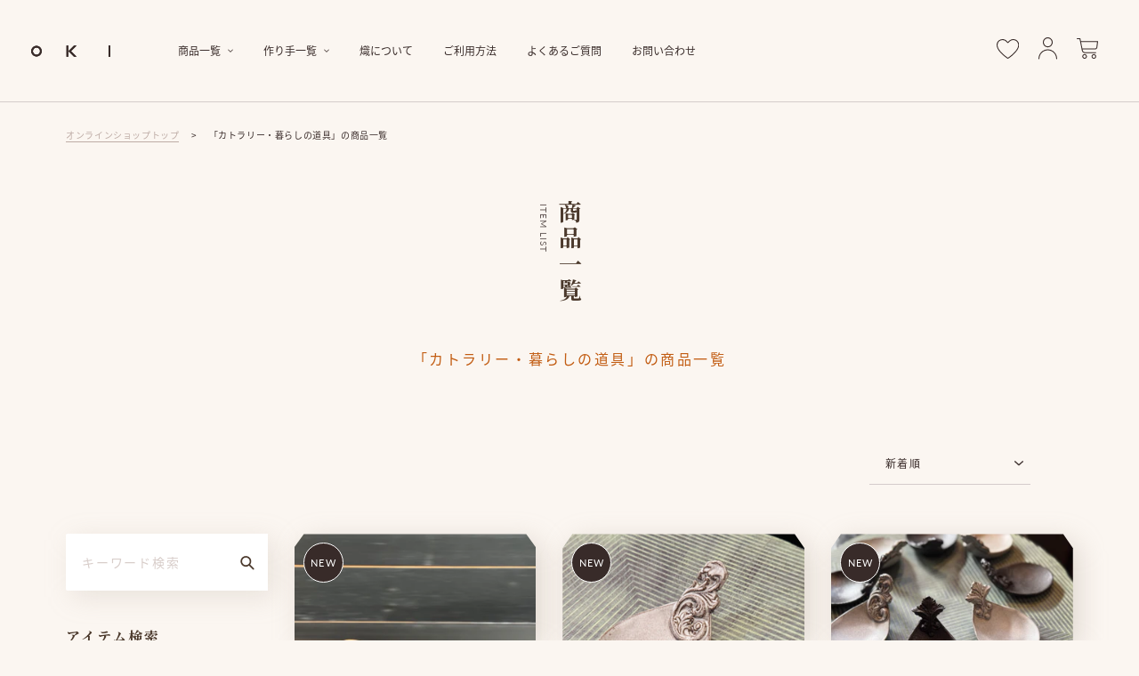

--- FILE ---
content_type: text/html; charset=utf-8
request_url: https://oki-official.net/collections/%E3%82%AB%E3%83%88%E3%83%A9%E3%83%AA%E3%83%BC-%E6%9A%AE%E3%82%89%E3%81%97%E3%81%AE%E9%81%93%E5%85%B7
body_size: 57047
content:
<!doctype html>
<html class="no-js" lang="ja">
<head>
  <meta charset="utf-8">
  <meta http-equiv="X-UA-Compatible" content="IE=edge,chrome=1">
  <meta name="viewport" content="width=device-width,initial-scale=1">
  <meta name="theme-color" content="#3a3a3a">
  <!-- Google Tag Manager -->
  <script>(function(w,d,s,l,i){w[l]=w[l]||[];w[l].push({'gtm.start':
new Date().getTime(),event:'gtm.js'});var f=d.getElementsByTagName(s)[0],
j=d.createElement(s),dl=l!='dataLayer'?'&l='+l:'';j.async=true;j.src=
'https://www.googletagmanager.com/gtm.js?id='+i+dl;f.parentNode.insertBefore(j,f);
})(window,document,'script','dataLayer','GTM-KW4PNKP');</script>
  <!-- End Google Tag Manager -->
  <link rel="preconnect" href="https://cdn.shopify.com" crossorigin>
  <link rel="preconnect" href="https://fonts.shopifycdn.com" crossorigin>
  <link rel="preconnect" href="https://monorail-edge.shopifysvc.com"><link rel="preload" href="//oki-official.net/cdn/shop/t/18/assets/theme.css?v=88490384215964571851757894734" as="style">
  <link rel="preload" as="font" href="" type="font/woff2" crossorigin>
  <link rel="preload" as="font" href="" type="font/woff2" crossorigin>
  <link rel="preload" as="font" href="" type="font/woff2" crossorigin>
  <link rel="preload" href="//oki-official.net/cdn/shop/t/18/assets/theme.js?v=140869348110754777901757894734" as="script">
  <link rel="preload" href="//oki-official.net/cdn/shop/t/18/assets/lazysizes.js?v=63098554868324070131757894734" as="script"><script>
    (function(d) {
      var config = {
        kitId: 'ejj2cmo',
        scriptTimeout: 3000,
        async: true
      },
      h=d.documentElement,t=setTimeout(function(){h.className=h.className.replace(/\bwf-loading\b/g,"")+" wf-inactive";},config.scriptTimeout),tk=d.createElement("script"),f=false,s=d.getElementsByTagName("script")[0],a;h.className+=" wf-loading";tk.src='https://use.typekit.net/'+config.kitId+'.js';tk.async=true;tk.onload=tk.onreadystatechange=function(){a=this.readyState;if(f||a&&a!="complete"&&a!="loaded")return;f=true;clearTimeout(t);try{Typekit.load(config)}catch(e){}};s.parentNode.insertBefore(tk,s)
    })(document);
  </script><link rel="preconnect" href="https://fonts.gstatic.com">
  <link href="https://fonts.googleapis.com/css2?family=Noto+Serif+JP:wght@200;300;400;500;600;700;900&family=Scheherazade:wght@400;700&display=swap" rel="stylesheet">

  <!-- ADDED CONTENTS -->
  <script src="https://ajax.googleapis.com/ajax/libs/jquery/3.4.1/jquery.min.js"></script>
  <link href="//oki-official.net/cdn/shop/t/18/assets/slick.css?v=98340474046176884051757894734" rel="stylesheet" type="text/css" media="all" />
  <script src="//oki-official.net/cdn/shop/t/18/assets/slick.js?v=18270799639888039791757894734" type="text/javascript"></script>
  <link href="//oki-official.net/cdn/shop/t/18/assets/modaal.css?v=64035601620233662201757894734" rel="stylesheet" type="text/css" media="all" />
  <script src="//oki-official.net/cdn/shop/t/18/assets/modaal.js?v=15228803195711546871757894734" type="text/javascript"></script>
  <link href="//oki-official.net/cdn/shop/t/18/assets/custom.css?v=71026370559393809731757894734" rel="stylesheet" type="text/css" media="all" />
  <script src="//oki-official.net/cdn/shop/t/18/assets/custom.js?v=91934086297399784451757894734" type="text/javascript"></script>
  
<link rel="canonical" href="https://oki-official.net/collections/%e3%82%ab%e3%83%88%e3%83%a9%e3%83%aa%e3%83%bc-%e6%9a%ae%e3%82%89%e3%81%97%e3%81%ae%e9%81%93%e5%85%b7"><link rel="shortcut icon" href="//oki-official.net/cdn/shop/files/favivon_32x32.png?v=1618915460" type="image/png"><title>カトラリー・暮らしの道具
&ndash; うつわ 熾/OKI</title><!-- /snippets/social-meta-tags.liquid -->


<meta property="og:site_name" content="うつわ 熾/OKI">
<meta property="og:url" content="https://oki-official.net/collections/%e3%82%ab%e3%83%88%e3%83%a9%e3%83%aa%e3%83%bc-%e6%9a%ae%e3%82%89%e3%81%97%e3%81%ae%e9%81%93%e5%85%b7">
<meta property="og:title" content="カトラリー・暮らしの道具">
<meta property="og:type" content="product.group">
<meta property="og:description" content="熾/OKIが運営するオンラインショップです。陶磁器・ガラス作品・工芸品を取扱っております。熾の実店舗を千葉県袖ヶ浦市にて運営。
全国の作り手の作品を通して、熾/OKIが考える食へのLifestyleの提案をInstagramで発信中。"><meta property="og:image" content="http://oki-official.net/cdn/shop/files/526da6875d0168df9dc1d6b5423fbae4_8fde0b13-7563-4f6e-8f52-e0e7e3958e26.jpg?v=1628330647">
  <meta property="og:image:secure_url" content="https://oki-official.net/cdn/shop/files/526da6875d0168df9dc1d6b5423fbae4_8fde0b13-7563-4f6e-8f52-e0e7e3958e26.jpg?v=1628330647">
  <meta property="og:image:width" content="1366">
  <meta property="og:image:height" content="768">


<meta name="twitter:card" content="summary_large_image">
<meta name="twitter:title" content="カトラリー・暮らしの道具">
<meta name="twitter:description" content="熾/OKIが運営するオンラインショップです。陶磁器・ガラス作品・工芸品を取扱っております。熾の実店舗を千葉県袖ヶ浦市にて運営。
全国の作り手の作品を通して、熾/OKIが考える食へのLifestyleの提案をInstagramで発信中。">

  
<style data-shopify>
:root {
    --color-text: #3a3a3a;
    --color-text-rgb: 58, 58, 58;
    --color-body-text: #333232;
    --color-sale-text: #EA0606;
    --color-small-button-text-border: #3a3a3a;
    --color-text-field: #ffffff;
    --color-text-field-text: #000000;
    --color-text-field-text-rgb: 0, 0, 0;

    --color-btn-primary: #3a3a3a;
    --color-btn-primary-darker: #212121;
    --color-btn-primary-text: #ffffff;

    --color-blankstate: rgba(51, 50, 50, 0.35);
    --color-blankstate-border: rgba(51, 50, 50, 0.2);
    --color-blankstate-background: rgba(51, 50, 50, 0.1);

    --color-text-focus:#606060;
    --color-overlay-text-focus:#e6e6e6;
    --color-btn-primary-focus:#606060;
    --color-btn-social-focus:#d2d2d2;
    --color-small-button-text-border-focus:#606060;
    --predictive-search-focus:#f5e9dd;

    --color-body: #fbf6f1;
    --color-bg: #fbf6f1;
    --color-bg-rgb: 251, 246, 241;
    --color-bg-alt: rgba(51, 50, 50, 0.05);
    --color-bg-currency-selector: rgba(51, 50, 50, 0.2);

    --color-overlay-title-text: #ffffff;
    --color-image-overlay: #685858;
    --color-image-overlay-rgb: 104, 88, 88;--opacity-image-overlay: 0.4;--hover-overlay-opacity: 0.8;

    --color-border: #ebebeb;
    --color-border-form: #cccccc;
    --color-border-form-darker: #b3b3b3;

    --svg-select-icon: url(//oki-official.net/cdn/shop/t/18/assets/ico-select.svg?v=29003672709104678581757894734);
    --slick-img-url: url(//oki-official.net/cdn/shop/t/18/assets/ajax-loader.gif?v=41356863302472015721757894734);

    --font-weight-body--bold: 700;
    --font-weight-body--bolder: 700;

    --font-stack-header: Helvetica, Arial, sans-serif;
    --font-style-header: normal;
    --font-weight-header: 700;

    --font-stack-body: Helvetica, Arial, sans-serif;
    --font-style-body: normal;
    --font-weight-body: 400;

    --font-size-header: 26;

    --font-size-base: 15;

    --font-h1-desktop: 35;
    --font-h1-mobile: 32;
    --font-h2-desktop: 20;
    --font-h2-mobile: 18;
    --font-h3-mobile: 20;
    --font-h4-desktop: 17;
    --font-h4-mobile: 15;
    --font-h5-desktop: 15;
    --font-h5-mobile: 13;
    --font-h6-desktop: 14;
    --font-h6-mobile: 12;

    --font-mega-title-large-desktop: 65;

    --font-rich-text-large: 17;
    --font-rich-text-small: 13;

    
--color-video-bg: #f5e9dd;

    
    --global-color-image-loader-primary: rgba(58, 58, 58, 0.06);
    --global-color-image-loader-secondary: rgba(58, 58, 58, 0.12);
  }
</style>


  <style>*,::after,::before{box-sizing:border-box}body{margin:0}body,html{background-color:var(--color-body)}body,button{font-size:calc(var(--font-size-base) * 1px);font-family:var(--font-stack-body);font-style:var(--font-style-body);font-weight:var(--font-weight-body);color:var(--color-text);line-height:1.5}body,button{-webkit-font-smoothing:antialiased;-webkit-text-size-adjust:100%}.border-bottom{border-bottom:1px solid var(--color-border)}.btn--link{background-color:transparent;border:0;margin:0;color:var(--color-text);text-align:left}.text-right{text-align:right}.icon{display:inline-block;width:20px;height:20px;vertical-align:middle;fill:currentColor}.icon__fallback-text,.visually-hidden{position:absolute!important;overflow:hidden;clip:rect(0 0 0 0);height:1px;width:1px;margin:-1px;padding:0;border:0}svg.icon:not(.icon--full-color) circle,svg.icon:not(.icon--full-color) ellipse,svg.icon:not(.icon--full-color) g,svg.icon:not(.icon--full-color) line,svg.icon:not(.icon--full-color) path,svg.icon:not(.icon--full-color) polygon,svg.icon:not(.icon--full-color) polyline,svg.icon:not(.icon--full-color) rect,symbol.icon:not(.icon--full-color) circle,symbol.icon:not(.icon--full-color) ellipse,symbol.icon:not(.icon--full-color) g,symbol.icon:not(.icon--full-color) line,symbol.icon:not(.icon--full-color) path,symbol.icon:not(.icon--full-color) polygon,symbol.icon:not(.icon--full-color) polyline,symbol.icon:not(.icon--full-color) rect{fill:inherit;stroke:inherit}li{list-style:none}.list--inline{padding:0;margin:0}.list--inline>li{display:inline-block;margin-bottom:0;vertical-align:middle}a{color:var(--color-text);text-decoration:none}.h1,.h2,h1,h2{margin:0 0 17.5px;font-family:var(--font-stack-header);font-style:var(--font-style-header);font-weight:var(--font-weight-header);line-height:1.2;overflow-wrap:break-word;word-wrap:break-word}.h1 a,.h2 a,h1 a,h2 a{color:inherit;text-decoration:none;font-weight:inherit}.h1,h1{font-size:calc(((var(--font-h1-desktop))/ (var(--font-size-base))) * 1em);text-transform:none;letter-spacing:0}@media only screen and (max-width:749px){.h1,h1{font-size:calc(((var(--font-h1-mobile))/ (var(--font-size-base))) * 1em)}}.h2,h2{font-size:calc(((var(--font-h2-desktop))/ (var(--font-size-base))) * 1em);text-transform:uppercase;letter-spacing:.1em}@media only screen and (max-width:749px){.h2,h2{font-size:calc(((var(--font-h2-mobile))/ (var(--font-size-base))) * 1em)}}p{color:var(--color-body-text);margin:0 0 19.44444px}@media only screen and (max-width:749px){p{font-size:calc(((var(--font-size-base) - 1)/ (var(--font-size-base))) * 1em)}}p:last-child{margin-bottom:0}@media only screen and (max-width:749px){.small--hide{display:none!important}}.grid{list-style:none;margin:0;padding:0;margin-left:-30px}.grid::after{content:'';display:table;clear:both}@media only screen and (max-width:749px){.grid{margin-left:-22px}}.grid::after{content:'';display:table;clear:both}.grid--no-gutters{margin-left:0}.grid--no-gutters .grid__item{padding-left:0}.grid--table{display:table;table-layout:fixed;width:100%}.grid--table>.grid__item{float:none;display:table-cell;vertical-align:middle}.grid__item{float:left;padding-left:30px;width:100%}@media only screen and (max-width:749px){.grid__item{padding-left:22px}}.grid__item[class*="--push"]{position:relative}@media only screen and (min-width:750px){.medium-up--one-quarter{width:25%}.medium-up--push-one-third{width:33.33%}.medium-up--one-half{width:50%}.medium-up--push-one-third{left:33.33%;position:relative}}.site-header{position:relative;background-color:var(--color-body)}@media only screen and (max-width:749px){.site-header{border-bottom:1px solid var(--color-border)}}@media only screen and (min-width:750px){.site-header{padding:0 55px}.site-header.logo--center{padding-top:30px}}.site-header__logo{margin:15px 0}.logo-align--center .site-header__logo{text-align:center;margin:0 auto}@media only screen and (max-width:749px){.logo-align--center .site-header__logo{text-align:left;margin:15px 0}}@media only screen and (max-width:749px){.site-header__logo{padding-left:22px;text-align:left}.site-header__logo img{margin:0}}.site-header__logo-link{display:inline-block;word-break:break-word}@media only screen and (min-width:750px){.logo-align--center .site-header__logo-link{margin:0 auto}}.site-header__logo-image{display:block}@media only screen and (min-width:750px){.site-header__logo-image{margin:0 auto}}.site-header__logo-image img{width:100%}.site-header__logo-image--centered img{margin:0 auto}.site-header__logo img{display:block}.site-header__icons{position:relative;white-space:nowrap}@media only screen and (max-width:749px){.site-header__icons{width:auto;padding-right:13px}.site-header__icons .btn--link,.site-header__icons .site-header__cart{font-size:calc(((var(--font-size-base))/ (var(--font-size-base))) * 1em)}}.site-header__icons-wrapper{position:relative;display:-webkit-flex;display:-ms-flexbox;display:flex;width:100%;-ms-flex-align:center;-webkit-align-items:center;-moz-align-items:center;-ms-align-items:center;-o-align-items:center;align-items:center;-webkit-justify-content:flex-end;-ms-justify-content:flex-end;justify-content:flex-end}.site-header__account,.site-header__cart,.site-header__search{position:relative}.site-header__search.site-header__icon{display:none}@media only screen and (min-width:1400px){.site-header__search.site-header__icon{display:block}}.site-header__search-toggle{display:block}@media only screen and (min-width:750px){.site-header__account,.site-header__cart{padding:10px 11px}}.site-header__cart-title,.site-header__search-title{position:absolute!important;overflow:hidden;clip:rect(0 0 0 0);height:1px;width:1px;margin:-1px;padding:0;border:0;display:block;vertical-align:middle}.site-header__cart-title{margin-right:3px}.site-header__cart-count{display:flex;align-items:center;justify-content:center;position:absolute;right:.4rem;top:.2rem;font-weight:700;background-color:var(--color-btn-primary);color:var(--color-btn-primary-text);border-radius:50%;min-width:1em;height:1em}.site-header__cart-count span{font-family:HelveticaNeue,"Helvetica Neue",Helvetica,Arial,sans-serif;font-size:calc(11em / 16);line-height:1}@media only screen and (max-width:749px){.site-header__cart-count{top:calc(7em / 16);right:0;border-radius:50%;min-width:calc(19em / 16);height:calc(19em / 16)}}@media only screen and (max-width:749px){.site-header__cart-count span{padding:.25em calc(6em / 16);font-size:12px}}.site-header__menu{display:none}@media only screen and (max-width:749px){.site-header__icon{display:inline-block;vertical-align:middle;padding:10px 11px;margin:0}}@media only screen and (min-width:750px){.site-header__icon .icon-search{margin-right:3px}}.announcement-bar{z-index:10;position:relative;text-align:center;border-bottom:1px solid transparent;padding:2px}.announcement-bar__link{display:block}.announcement-bar__message{display:block;padding:11px 22px;font-size:calc(((16)/ (var(--font-size-base))) * 1em);font-weight:var(--font-weight-header)}@media only screen and (min-width:750px){.announcement-bar__message{padding-left:55px;padding-right:55px}}.site-nav{position:relative;padding:0;text-align:center;margin:25px 0}.site-nav a{padding:3px 10px}.site-nav__link{display:block;white-space:nowrap}.site-nav--centered .site-nav__link{padding-top:0}.site-nav__link .icon-chevron-down{width:calc(8em / 16);height:calc(8em / 16);margin-left:.5rem}.site-nav__label{border-bottom:1px solid transparent}.site-nav__link--active .site-nav__label{border-bottom-color:var(--color-text)}.site-nav__link--button{border:none;background-color:transparent;padding:3px 10px}.site-header__mobile-nav{z-index:11;position:relative;background-color:var(--color-body)}@media only screen and (max-width:749px){.site-header__mobile-nav{display:-webkit-flex;display:-ms-flexbox;display:flex;width:100%;-ms-flex-align:center;-webkit-align-items:center;-moz-align-items:center;-ms-align-items:center;-o-align-items:center;align-items:center}}.mobile-nav--open .icon-close{display:none}.main-content{opacity:0}.main-content .shopify-section{display:none}.main-content .shopify-section:first-child{display:inherit}.critical-hidden{display:none}</style>

  <script>
    window.performance.mark('debut:theme_stylesheet_loaded.start');

    function onLoadStylesheet() {
      performance.mark('debut:theme_stylesheet_loaded.end');
      performance.measure('debut:theme_stylesheet_loaded', 'debut:theme_stylesheet_loaded.start', 'debut:theme_stylesheet_loaded.end');

      var url = "//oki-official.net/cdn/shop/t/18/assets/theme.css?v=88490384215964571851757894734";
      var link = document.querySelector('link[href="' + url + '"]');
      link.loaded = true;
      link.dispatchEvent(new Event('load'));
    }
  </script>

  <link rel="stylesheet" href="//oki-official.net/cdn/shop/t/18/assets/theme.css?v=88490384215964571851757894734" type="text/css" media="print" onload="this.media='all';onLoadStylesheet()">

  <style>
    
    
    
    
    
    
  </style>

  <script>
    var theme = {
      breakpoints: {
        medium: 750,
        large: 990,
        widescreen: 1400
      },
      strings: {
        addToCart: "カートに入れる",
        soldOut: "sold out",
        unavailable: "お取り扱いできません",
        regularPrice: "通常価格",
        salePrice: "販売価格",
        sale: "セール",
        fromLowestPrice: "[price]",
        vendor: "販売元",
        showMore: "さらに表示する",
        showLess: "表示を減らす",
        searchFor: "検索する",
        addressError: "住所を調べる際にエラーが発生しました",
        addressNoResults: "その住所は見つかりませんでした",
        addressQueryLimit: "Google APIの使用量の制限を超えました。\u003ca href=\"https:\/\/developers.google.com\/maps\/premium\/usage-limits\"\u003eプレミアムプラン\u003c\/a\u003eへのアップグレードをご検討ください。",
        authError: "あなたのGoogle Mapsのアカウント認証で問題が発生しました。",
        newWindow: "新しいウィンドウで開く",
        external: "外部のウェブサイトに移動します。",
        newWindowExternal: "外部のウェブサイトを新しいウィンドウで開く",
        removeLabel: "[product] を削除する",
        update: "アップデート",
        quantity: "数量",
        discountedTotal: "ディスカウント合計",
        regularTotal: "通常合計",
        priceColumn: "ディスカウントの詳細については価格列を参照してください。",
        quantityMinimumMessage: "数量は1以上でなければなりません",
        cartError: "お客様のカートをアップデートするときにエラーが発生しました。再度お試しください。",
        removedItemMessage: "カートから \u003cspan class=\"cart__removed-product-details\"\u003e([quantity]) 個の[link]\u003c\/span\u003eが消去されました。",
        unitPrice: "単価",
        unitPriceSeparator: "あたり",
        oneCartCount: "1個のアイテム",
        otherCartCount: "[count]個のアイテム",
        quantityLabel: "数量: [count]",
        products: "商品",
        loading: "読み込んでいます",
        number_of_results: "[result_number]\/[results_count]",
        number_of_results_found: "[results_count]件の結果が見つかりました",
        one_result_found: "1件の結果が見つかりました"
      },
      moneyFormat: "¥{{amount_no_decimals}}",
      moneyFormatWithCurrency: "¥{{amount_no_decimals}} JPY",
      settings: {
        predictiveSearchEnabled: true,
        predictiveSearchShowPrice: false,
        predictiveSearchShowVendor: false
      },
      stylesheet: "//oki-official.net/cdn/shop/t/18/assets/theme.css?v=88490384215964571851757894734"
    }

    document.documentElement.className = document.documentElement.className.replace('no-js', 'js');
  </script><script src="//oki-official.net/cdn/shop/t/18/assets/theme.js?v=140869348110754777901757894734" defer="defer"></script>
  <script src="//oki-official.net/cdn/shop/t/18/assets/lazysizes.js?v=63098554868324070131757894734" async="async"></script>

  <script type="text/javascript">
    if (window.MSInputMethodContext && document.documentMode) {
      var scripts = document.getElementsByTagName('script')[0];
      var polyfill = document.createElement("script");
      polyfill.defer = true;
      polyfill.src = "//oki-official.net/cdn/shop/t/18/assets/ie11CustomProperties.min.js?v=146208399201472936201757894734";

      scripts.parentNode.insertBefore(polyfill, scripts);
    }
  </script>

  <script>window.performance && window.performance.mark && window.performance.mark('shopify.content_for_header.start');</script><meta name="google-site-verification" content="5KsSfeqJ5jcex2o_kCUJT17tPmtvWmBI3evqC9E3zB4">
<meta name="facebook-domain-verification" content="jwrlkclzajp9jnwwm8dibceumr7gzg">
<meta id="shopify-digital-wallet" name="shopify-digital-wallet" content="/54020374702/digital_wallets/dialog">
<meta name="shopify-checkout-api-token" content="26351ba157270dceef43dc08e2258a17">
<meta id="in-context-paypal-metadata" data-shop-id="54020374702" data-venmo-supported="false" data-environment="production" data-locale="ja_JP" data-paypal-v4="true" data-currency="JPY">
<link rel="alternate" type="application/atom+xml" title="Feed" href="/collections/%E3%82%AB%E3%83%88%E3%83%A9%E3%83%AA%E3%83%BC-%E6%9A%AE%E3%82%89%E3%81%97%E3%81%AE%E9%81%93%E5%85%B7.atom" />
<link rel="alternate" type="application/json+oembed" href="https://oki-official.net/collections/%e3%82%ab%e3%83%88%e3%83%a9%e3%83%aa%e3%83%bc-%e6%9a%ae%e3%82%89%e3%81%97%e3%81%ae%e9%81%93%e5%85%b7.oembed">
<script async="async" src="/checkouts/internal/preloads.js?locale=ja-JP"></script>
<link rel="preconnect" href="https://shop.app" crossorigin="anonymous">
<script async="async" src="https://shop.app/checkouts/internal/preloads.js?locale=ja-JP&shop_id=54020374702" crossorigin="anonymous"></script>
<script id="apple-pay-shop-capabilities" type="application/json">{"shopId":54020374702,"countryCode":"JP","currencyCode":"JPY","merchantCapabilities":["supports3DS"],"merchantId":"gid:\/\/shopify\/Shop\/54020374702","merchantName":"うつわ 熾\/OKI","requiredBillingContactFields":["postalAddress","email","phone"],"requiredShippingContactFields":["postalAddress","email","phone"],"shippingType":"shipping","supportedNetworks":["visa","masterCard","amex","jcb","discover"],"total":{"type":"pending","label":"うつわ 熾\/OKI","amount":"1.00"},"shopifyPaymentsEnabled":true,"supportsSubscriptions":true}</script>
<script id="shopify-features" type="application/json">{"accessToken":"26351ba157270dceef43dc08e2258a17","betas":["rich-media-storefront-analytics"],"domain":"oki-official.net","predictiveSearch":false,"shopId":54020374702,"locale":"ja"}</script>
<script>var Shopify = Shopify || {};
Shopify.shop = "oki-ec.myshopify.com";
Shopify.locale = "ja";
Shopify.currency = {"active":"JPY","rate":"1.0"};
Shopify.country = "JP";
Shopify.theme = {"name":"Production Takahashi 2021-06-22（2025-09-15）","id":146346082478,"schema_name":"Debut","schema_version":"17.9.3","theme_store_id":796,"role":"main"};
Shopify.theme.handle = "null";
Shopify.theme.style = {"id":null,"handle":null};
Shopify.cdnHost = "oki-official.net/cdn";
Shopify.routes = Shopify.routes || {};
Shopify.routes.root = "/";</script>
<script type="module">!function(o){(o.Shopify=o.Shopify||{}).modules=!0}(window);</script>
<script>!function(o){function n(){var o=[];function n(){o.push(Array.prototype.slice.apply(arguments))}return n.q=o,n}var t=o.Shopify=o.Shopify||{};t.loadFeatures=n(),t.autoloadFeatures=n()}(window);</script>
<script>
  window.ShopifyPay = window.ShopifyPay || {};
  window.ShopifyPay.apiHost = "shop.app\/pay";
  window.ShopifyPay.redirectState = null;
</script>
<script id="shop-js-analytics" type="application/json">{"pageType":"collection"}</script>
<script defer="defer" async type="module" src="//oki-official.net/cdn/shopifycloud/shop-js/modules/v2/client.init-shop-cart-sync_0MstufBG.ja.esm.js"></script>
<script defer="defer" async type="module" src="//oki-official.net/cdn/shopifycloud/shop-js/modules/v2/chunk.common_jll-23Z1.esm.js"></script>
<script defer="defer" async type="module" src="//oki-official.net/cdn/shopifycloud/shop-js/modules/v2/chunk.modal_HXih6-AF.esm.js"></script>
<script type="module">
  await import("//oki-official.net/cdn/shopifycloud/shop-js/modules/v2/client.init-shop-cart-sync_0MstufBG.ja.esm.js");
await import("//oki-official.net/cdn/shopifycloud/shop-js/modules/v2/chunk.common_jll-23Z1.esm.js");
await import("//oki-official.net/cdn/shopifycloud/shop-js/modules/v2/chunk.modal_HXih6-AF.esm.js");

  window.Shopify.SignInWithShop?.initShopCartSync?.({"fedCMEnabled":true,"windoidEnabled":true});

</script>
<script>
  window.Shopify = window.Shopify || {};
  if (!window.Shopify.featureAssets) window.Shopify.featureAssets = {};
  window.Shopify.featureAssets['shop-js'] = {"shop-cart-sync":["modules/v2/client.shop-cart-sync_DN7iwvRY.ja.esm.js","modules/v2/chunk.common_jll-23Z1.esm.js","modules/v2/chunk.modal_HXih6-AF.esm.js"],"init-fed-cm":["modules/v2/client.init-fed-cm_DmZOWWut.ja.esm.js","modules/v2/chunk.common_jll-23Z1.esm.js","modules/v2/chunk.modal_HXih6-AF.esm.js"],"shop-cash-offers":["modules/v2/client.shop-cash-offers_HFfvn_Gz.ja.esm.js","modules/v2/chunk.common_jll-23Z1.esm.js","modules/v2/chunk.modal_HXih6-AF.esm.js"],"shop-login-button":["modules/v2/client.shop-login-button_BVN3pvk0.ja.esm.js","modules/v2/chunk.common_jll-23Z1.esm.js","modules/v2/chunk.modal_HXih6-AF.esm.js"],"pay-button":["modules/v2/client.pay-button_CyS_4GVi.ja.esm.js","modules/v2/chunk.common_jll-23Z1.esm.js","modules/v2/chunk.modal_HXih6-AF.esm.js"],"shop-button":["modules/v2/client.shop-button_zh22db91.ja.esm.js","modules/v2/chunk.common_jll-23Z1.esm.js","modules/v2/chunk.modal_HXih6-AF.esm.js"],"avatar":["modules/v2/client.avatar_BTnouDA3.ja.esm.js"],"init-windoid":["modules/v2/client.init-windoid_BlVJIuJ5.ja.esm.js","modules/v2/chunk.common_jll-23Z1.esm.js","modules/v2/chunk.modal_HXih6-AF.esm.js"],"init-shop-for-new-customer-accounts":["modules/v2/client.init-shop-for-new-customer-accounts_BqzwtUK7.ja.esm.js","modules/v2/client.shop-login-button_BVN3pvk0.ja.esm.js","modules/v2/chunk.common_jll-23Z1.esm.js","modules/v2/chunk.modal_HXih6-AF.esm.js"],"init-shop-email-lookup-coordinator":["modules/v2/client.init-shop-email-lookup-coordinator_DKDv3hKi.ja.esm.js","modules/v2/chunk.common_jll-23Z1.esm.js","modules/v2/chunk.modal_HXih6-AF.esm.js"],"init-shop-cart-sync":["modules/v2/client.init-shop-cart-sync_0MstufBG.ja.esm.js","modules/v2/chunk.common_jll-23Z1.esm.js","modules/v2/chunk.modal_HXih6-AF.esm.js"],"shop-toast-manager":["modules/v2/client.shop-toast-manager_BkVvTGW3.ja.esm.js","modules/v2/chunk.common_jll-23Z1.esm.js","modules/v2/chunk.modal_HXih6-AF.esm.js"],"init-customer-accounts":["modules/v2/client.init-customer-accounts_CZbUHFPX.ja.esm.js","modules/v2/client.shop-login-button_BVN3pvk0.ja.esm.js","modules/v2/chunk.common_jll-23Z1.esm.js","modules/v2/chunk.modal_HXih6-AF.esm.js"],"init-customer-accounts-sign-up":["modules/v2/client.init-customer-accounts-sign-up_C0QA8nCd.ja.esm.js","modules/v2/client.shop-login-button_BVN3pvk0.ja.esm.js","modules/v2/chunk.common_jll-23Z1.esm.js","modules/v2/chunk.modal_HXih6-AF.esm.js"],"shop-follow-button":["modules/v2/client.shop-follow-button_CSkbpFfm.ja.esm.js","modules/v2/chunk.common_jll-23Z1.esm.js","modules/v2/chunk.modal_HXih6-AF.esm.js"],"checkout-modal":["modules/v2/client.checkout-modal_rYdHFJTE.ja.esm.js","modules/v2/chunk.common_jll-23Z1.esm.js","modules/v2/chunk.modal_HXih6-AF.esm.js"],"shop-login":["modules/v2/client.shop-login_DeXIozZF.ja.esm.js","modules/v2/chunk.common_jll-23Z1.esm.js","modules/v2/chunk.modal_HXih6-AF.esm.js"],"lead-capture":["modules/v2/client.lead-capture_DGEoeVgo.ja.esm.js","modules/v2/chunk.common_jll-23Z1.esm.js","modules/v2/chunk.modal_HXih6-AF.esm.js"],"payment-terms":["modules/v2/client.payment-terms_BXPcfuME.ja.esm.js","modules/v2/chunk.common_jll-23Z1.esm.js","modules/v2/chunk.modal_HXih6-AF.esm.js"]};
</script>
<script>(function() {
  var isLoaded = false;
  function asyncLoad() {
    if (isLoaded) return;
    isLoaded = true;
    var urls = ["https:\/\/assets.loopclub.io\/recommendations\/storefront\/js\/personalized-recommendations-v1.js?shop=oki-ec.myshopify.com"];
    for (var i = 0; i < urls.length; i++) {
      var s = document.createElement('script');
      s.type = 'text/javascript';
      s.async = true;
      s.src = urls[i];
      var x = document.getElementsByTagName('script')[0];
      x.parentNode.insertBefore(s, x);
    }
  };
  if(window.attachEvent) {
    window.attachEvent('onload', asyncLoad);
  } else {
    window.addEventListener('load', asyncLoad, false);
  }
})();</script>
<script id="__st">var __st={"a":54020374702,"offset":32400,"reqid":"16f092f3-4c54-47cc-9fd2-2e9cb68863dc-1769223170","pageurl":"oki-official.net\/collections\/%E3%82%AB%E3%83%88%E3%83%A9%E3%83%AA%E3%83%BC-%E6%9A%AE%E3%82%89%E3%81%97%E3%81%AE%E9%81%93%E5%85%B7","u":"9c5c6b22a8c9","p":"collection","rtyp":"collection","rid":297491726510};</script>
<script>window.ShopifyPaypalV4VisibilityTracking = true;</script>
<script id="captcha-bootstrap">!function(){'use strict';const t='contact',e='account',n='new_comment',o=[[t,t],['blogs',n],['comments',n],[t,'customer']],c=[[e,'customer_login'],[e,'guest_login'],[e,'recover_customer_password'],[e,'create_customer']],r=t=>t.map((([t,e])=>`form[action*='/${t}']:not([data-nocaptcha='true']) input[name='form_type'][value='${e}']`)).join(','),a=t=>()=>t?[...document.querySelectorAll(t)].map((t=>t.form)):[];function s(){const t=[...o],e=r(t);return a(e)}const i='password',u='form_key',d=['recaptcha-v3-token','g-recaptcha-response','h-captcha-response',i],f=()=>{try{return window.sessionStorage}catch{return}},m='__shopify_v',_=t=>t.elements[u];function p(t,e,n=!1){try{const o=window.sessionStorage,c=JSON.parse(o.getItem(e)),{data:r}=function(t){const{data:e,action:n}=t;return t[m]||n?{data:e,action:n}:{data:t,action:n}}(c);for(const[e,n]of Object.entries(r))t.elements[e]&&(t.elements[e].value=n);n&&o.removeItem(e)}catch(o){console.error('form repopulation failed',{error:o})}}const l='form_type',E='cptcha';function T(t){t.dataset[E]=!0}const w=window,h=w.document,L='Shopify',v='ce_forms',y='captcha';let A=!1;((t,e)=>{const n=(g='f06e6c50-85a8-45c8-87d0-21a2b65856fe',I='https://cdn.shopify.com/shopifycloud/storefront-forms-hcaptcha/ce_storefront_forms_captcha_hcaptcha.v1.5.2.iife.js',D={infoText:'hCaptchaによる保護',privacyText:'プライバシー',termsText:'利用規約'},(t,e,n)=>{const o=w[L][v],c=o.bindForm;if(c)return c(t,g,e,D).then(n);var r;o.q.push([[t,g,e,D],n]),r=I,A||(h.body.append(Object.assign(h.createElement('script'),{id:'captcha-provider',async:!0,src:r})),A=!0)});var g,I,D;w[L]=w[L]||{},w[L][v]=w[L][v]||{},w[L][v].q=[],w[L][y]=w[L][y]||{},w[L][y].protect=function(t,e){n(t,void 0,e),T(t)},Object.freeze(w[L][y]),function(t,e,n,w,h,L){const[v,y,A,g]=function(t,e,n){const i=e?o:[],u=t?c:[],d=[...i,...u],f=r(d),m=r(i),_=r(d.filter((([t,e])=>n.includes(e))));return[a(f),a(m),a(_),s()]}(w,h,L),I=t=>{const e=t.target;return e instanceof HTMLFormElement?e:e&&e.form},D=t=>v().includes(t);t.addEventListener('submit',(t=>{const e=I(t);if(!e)return;const n=D(e)&&!e.dataset.hcaptchaBound&&!e.dataset.recaptchaBound,o=_(e),c=g().includes(e)&&(!o||!o.value);(n||c)&&t.preventDefault(),c&&!n&&(function(t){try{if(!f())return;!function(t){const e=f();if(!e)return;const n=_(t);if(!n)return;const o=n.value;o&&e.removeItem(o)}(t);const e=Array.from(Array(32),(()=>Math.random().toString(36)[2])).join('');!function(t,e){_(t)||t.append(Object.assign(document.createElement('input'),{type:'hidden',name:u})),t.elements[u].value=e}(t,e),function(t,e){const n=f();if(!n)return;const o=[...t.querySelectorAll(`input[type='${i}']`)].map((({name:t})=>t)),c=[...d,...o],r={};for(const[a,s]of new FormData(t).entries())c.includes(a)||(r[a]=s);n.setItem(e,JSON.stringify({[m]:1,action:t.action,data:r}))}(t,e)}catch(e){console.error('failed to persist form',e)}}(e),e.submit())}));const S=(t,e)=>{t&&!t.dataset[E]&&(n(t,e.some((e=>e===t))),T(t))};for(const o of['focusin','change'])t.addEventListener(o,(t=>{const e=I(t);D(e)&&S(e,y())}));const B=e.get('form_key'),M=e.get(l),P=B&&M;t.addEventListener('DOMContentLoaded',(()=>{const t=y();if(P)for(const e of t)e.elements[l].value===M&&p(e,B);[...new Set([...A(),...v().filter((t=>'true'===t.dataset.shopifyCaptcha))])].forEach((e=>S(e,t)))}))}(h,new URLSearchParams(w.location.search),n,t,e,['guest_login'])})(!0,!0)}();</script>
<script integrity="sha256-4kQ18oKyAcykRKYeNunJcIwy7WH5gtpwJnB7kiuLZ1E=" data-source-attribution="shopify.loadfeatures" defer="defer" src="//oki-official.net/cdn/shopifycloud/storefront/assets/storefront/load_feature-a0a9edcb.js" crossorigin="anonymous"></script>
<script crossorigin="anonymous" defer="defer" src="//oki-official.net/cdn/shopifycloud/storefront/assets/shopify_pay/storefront-65b4c6d7.js?v=20250812"></script>
<script data-source-attribution="shopify.dynamic_checkout.dynamic.init">var Shopify=Shopify||{};Shopify.PaymentButton=Shopify.PaymentButton||{isStorefrontPortableWallets:!0,init:function(){window.Shopify.PaymentButton.init=function(){};var t=document.createElement("script");t.src="https://oki-official.net/cdn/shopifycloud/portable-wallets/latest/portable-wallets.ja.js",t.type="module",document.head.appendChild(t)}};
</script>
<script data-source-attribution="shopify.dynamic_checkout.buyer_consent">
  function portableWalletsHideBuyerConsent(e){var t=document.getElementById("shopify-buyer-consent"),n=document.getElementById("shopify-subscription-policy-button");t&&n&&(t.classList.add("hidden"),t.setAttribute("aria-hidden","true"),n.removeEventListener("click",e))}function portableWalletsShowBuyerConsent(e){var t=document.getElementById("shopify-buyer-consent"),n=document.getElementById("shopify-subscription-policy-button");t&&n&&(t.classList.remove("hidden"),t.removeAttribute("aria-hidden"),n.addEventListener("click",e))}window.Shopify?.PaymentButton&&(window.Shopify.PaymentButton.hideBuyerConsent=portableWalletsHideBuyerConsent,window.Shopify.PaymentButton.showBuyerConsent=portableWalletsShowBuyerConsent);
</script>
<script data-source-attribution="shopify.dynamic_checkout.cart.bootstrap">document.addEventListener("DOMContentLoaded",(function(){function t(){return document.querySelector("shopify-accelerated-checkout-cart, shopify-accelerated-checkout")}if(t())Shopify.PaymentButton.init();else{new MutationObserver((function(e,n){t()&&(Shopify.PaymentButton.init(),n.disconnect())})).observe(document.body,{childList:!0,subtree:!0})}}));
</script>
<link id="shopify-accelerated-checkout-styles" rel="stylesheet" media="screen" href="https://oki-official.net/cdn/shopifycloud/portable-wallets/latest/accelerated-checkout-backwards-compat.css" crossorigin="anonymous">
<style id="shopify-accelerated-checkout-cart">
        #shopify-buyer-consent {
  margin-top: 1em;
  display: inline-block;
  width: 100%;
}

#shopify-buyer-consent.hidden {
  display: none;
}

#shopify-subscription-policy-button {
  background: none;
  border: none;
  padding: 0;
  text-decoration: underline;
  font-size: inherit;
  cursor: pointer;
}

#shopify-subscription-policy-button::before {
  box-shadow: none;
}

      </style>

<script>window.performance && window.performance.mark && window.performance.mark('shopify.content_for_header.end');</script>

<!--begin-boost-pfs-filter-css-->
  <link href="//oki-official.net/cdn/shop/t/18/assets/boost-pfs-init.css?v=29541104834443057151757894734" rel="stylesheet" type="text/css" media="all" />
  <link rel="preload stylesheet" href="//oki-official.net/cdn/shop/t/18/assets/boost-pfs-general.css?v=84098492637449188211757894734" as="style">
  <link rel="preload stylesheet" href="//oki-official.net/cdn/shop/t/18/assets/boost-pfs-otp.css?v=110755396743380619181757894734" as="style"><link href="//oki-official.net/cdn/shop/t/18/assets/boost-pfs-custom.css?v=100605497036716008661757894734" rel="stylesheet" type="text/css" media="all" />
<style data-id="boost-pfs-style" type="text/css">
      .boost-pfs-filter-option-title-text {}

     .boost-pfs-filter-tree-v .boost-pfs-filter-option-title-text:before {}
      .boost-pfs-filter-tree-v .boost-pfs-filter-option.boost-pfs-filter-option-collapsed .boost-pfs-filter-option-title-text:before {}
      .boost-pfs-filter-tree-h .boost-pfs-filter-option-title-heading:before {
        border-right-color: ;
        border-bottom-color: ;
      }

      .boost-pfs-filter-option-content .boost-pfs-filter-option-item-list .boost-pfs-filter-option-item button,
      .boost-pfs-filter-option-content .boost-pfs-filter-option-item-list .boost-pfs-filter-option-item .boost-pfs-filter-button,
      .boost-pfs-filter-option-range-amount input,
      .boost-pfs-filter-tree-v .boost-pfs-filter-refine-by .boost-pfs-filter-refine-by-items .refine-by-item,
      .boost-pfs-filter-refine-by-wrapper-v .boost-pfs-filter-refine-by .boost-pfs-filter-refine-by-items .refine-by-item,
      .boost-pfs-filter-refine-by .boost-pfs-filter-option-title,
      .boost-pfs-filter-refine-by .boost-pfs-filter-refine-by-items .refine-by-item>a,
      .boost-pfs-filter-refine-by>span,
      .boost-pfs-filter-clear,
      .boost-pfs-filter-clear-all{}

      .boost-pfs-filter-option-multi-level-collections .boost-pfs-filter-option-multi-level-list .boost-pfs-filter-option-item .boost-pfs-filter-button-arrow .boost-pfs-arrow:before,
      .boost-pfs-filter-option-multi-level-tag .boost-pfs-filter-option-multi-level-list .boost-pfs-filter-option-item .boost-pfs-filter-button-arrow .boost-pfs-arrow:before {}

      .boost-pfs-filter-refine-by .boost-pfs-filter-refine-by-items .refine-by-item .boost-pfs-filter-clear:before,
      .boost-pfs-filter-refine-by .boost-pfs-filter-refine-by-items .refine-by-item .boost-pfs-filter-clear:after {
        background: ;
      }

      .boost-pfs-filter-tree-mobile-button button,
      .boost-pfs-filter-top-sorting-mobile button {}
      .boost-pfs-filter-top-sorting-mobile button>span:after {}
    </style>
<!--end-boost-pfs-filter-css-->


  

<script type="text/javascript">
  function initAppmate(Appmate){
    Appmate.wk.on({
      'click [data-wk-add-product]': eventHandler(function(){
        var productId = this.getAttribute('data-wk-add-product');
        var select = Appmate.wk.$('form select[name="id"]');
        var variantId = select.length ? select.val() : undefined;
        Appmate.wk.addProduct(productId, variantId).then(function(product) {
          var variant = product.selected_or_first_available_variant || {};
          sendTracking({
            hitType: 'event',
            eventCategory: 'Wishlist',
            eventAction: 'WK Added Product',
            eventLabel: 'Wishlist King',
          }, {
            id: variant.sku || variant.id,
            name: product.title,
            category: product.type,
            brand: product.vendor,
            variant: variant.title,
            price: variant.price
          }, {
            list: "" || undefined
          });
        });
      }),
      'click [data-wk-remove-product]': eventHandler(function(){
        var productId = this.getAttribute('data-wk-remove-product');
        Appmate.wk.removeProduct(productId).then(function(product) {
          var variant = product.selected_or_first_available_variant || {};
          sendTracking({
            hitType: 'event',
            eventCategory: 'Wishlist',
            eventAction: 'WK Removed Product',
            eventLabel: 'Wishlist King',
          }, {
            id: variant.sku || variant.id,
            name: product.title,
            category: product.type,
            brand: product.vendor,
            variant: variant.title,
            price: variant.price
          }, {
            list: "" || undefined
          });
        });
      }),
      'click [data-wk-remove-item]': eventHandler(function(){
        var itemId = this.getAttribute('data-wk-remove-item');
        fadeOrNot(this, function() {
          Appmate.wk.removeItem(itemId).then(function(product){
            var variant = product.selected_or_first_available_variant || {};
            sendTracking({
              hitType: 'event',
              eventCategory: 'Wishlist',
              eventAction: 'WK Removed Product',
              eventLabel: 'Wishlist King',
            }, {
              id: variant.sku || variant.id,
              name: product.title,
              category: product.type,
              brand: product.vendor,
              variant: variant.title,
              price: variant.price
            }, {
              list: "" || undefined
            });
          });
        });
      }),
      'click [data-wk-clear-wishlist]': eventHandler(function(){
        var wishlistId = this.getAttribute('data-wk-clear-wishlist');
        Appmate.wk.clear(wishlistId).then(function() {
          sendTracking({
            hitType: 'event',
            eventCategory: 'Wishlist',
            eventAction: 'WK Cleared Wishlist',
            eventLabel: 'Wishlist King',
          });
        });
      }),
      'click [data-wk-share]': eventHandler(function(){
        var params = {
          wkShareService: this.getAttribute("data-wk-share-service"),
          wkShare: this.getAttribute("data-wk-share"),
          wkShareImage: this.getAttribute("data-wk-share-image")
        };
        var shareLink = Appmate.wk.getShareLink(params);

        sendTracking({
          hitType: 'event',
          eventCategory: 'Wishlist',
          eventAction: 'WK Shared Wishlist (' + params.wkShareService + ')',
          eventLabel: 'Wishlist King',
        });

        switch (params.wkShareService) {
          case 'link':
            Appmate.wk.$('#wk-share-link-text').addClass('wk-visible').find('.wk-text').html(shareLink);
            var copyButton = Appmate.wk.$('#wk-share-link-text .wk-clipboard');
            var copyText = copyButton.html();
            var clipboard = Appmate.wk.clipboard(copyButton[0]);
            clipboard.on('success', function(e) {
              copyButton.html('copied');
              setTimeout(function(){
                copyButton.html(copyText);
              }, 2000);
            });
            break;
          case 'email':
            window.location.href = shareLink;
            break;
          case 'contact':
            var contactUrl = '/pages/contact';
            var message = 'Here is the link to my list:\n' + shareLink;
            window.location.href=contactUrl + '?message=' + encodeURIComponent(message);
            break;
          default:
            window.open(
              shareLink,
              'wishlist_share',
              'height=590, width=770, toolbar=no, menubar=no, scrollbars=no, resizable=no, location=no, directories=no, status=no'
            );
        }
      }),
      'click [data-wk-move-to-cart]': eventHandler(function(){
        var $elem = Appmate.wk.$(this);
        $form = $elem.parents('form');
        $elem.prop("disabled", true);

        var item = this.getAttribute('data-wk-move-to-cart');
        var formData = $form.serialize();

        fadeOrNot(this, function(){
          Appmate.wk
          .moveToCart(item, formData)
          .then(function(product){
            $elem.prop("disabled", false);

            var variant = product.selected_or_first_available_variant || {};
            sendTracking({
              hitType: 'event',
              eventCategory: 'Wishlist',
              eventAction: 'WK Added to Cart',
              eventLabel: 'Wishlist King',
              hitCallback: function() {
                window.scrollTo(0, 0);
                location.reload();
              }
            }, {
              id: variant.sku || variant.id,
              name: product.title,
              category: product.type,
              brand: product.vendor,
              variant: variant.title,
              price: variant.price,
              quantity: 1,
            }, {
              list: "" || undefined
            });
          });
        });
      }),
      'render .wk-option-select': function(elem){
        appmateOptionSelect(elem);
      },
      'login-required': function (intent) {
        var redirect = {
          path: window.location.pathname,
          intent: intent
        };
        window.location = '/account/login?wk-redirect=' + encodeURIComponent(JSON.stringify(redirect));
      },
      'ready': function () {
        fillContactForm();

        var redirect = Appmate.wk.getQueryParam('wk-redirect');
        if (redirect) {
          Appmate.wk.addLoginRedirect(Appmate.wk.$('#customer_login'), JSON.parse(redirect));
        }
        var intent = Appmate.wk.getQueryParam('wk-intent');
        if (intent) {
          intent = JSON.parse(intent);
          switch (intent.action) {
            case 'addProduct':
              Appmate.wk.addProduct(intent.product, intent.variant)
              break;
            default:
              console.warn('Wishlist King: Intent not implemented', intent)
          }
          if (window.history && window.history.pushState) {
            history.pushState(null, null, window.location.pathname);
          }
        }
      }
    });

    Appmate.init({
      shop: {
        domain: 'oki-ec.myshopify.com'
      },
      session: {
        customer: ''
      },
      globals: {
        settings: {
          app_wk_icon: 'heart',
          app_wk_share_position: 'top',
          app_wk_products_per_row: 4,
          money_format: '¥{{amount_no_decimals}}',
          root_url: ''
        },
        customer: '',
        customer_accounts_enabled: true,
      },
      wishlist: {
        filter: function(product) {
          return !product.hidden;
        },
        loginRequired: false,
        handle: '/pages/wishlist',
        proxyHandle: "/a/wk",
        share: {
          handle: "/pages/shared-wishlist",
          title: 'My Wishlist',
          description: 'Check out some of my favorite things @ うつわ 熾/OKI.',
          imageTitle: 'うつわ 熾/OKI',
          hashTags: 'wishlist',
          twitterUser: false // will be used with via
        }
      }
    });

    function sendTracking(event, product, action) {
      if (typeof fbq === 'function') {
        switch (event.eventAction) {
          case "WK Added Product":
            fbq('track', 'AddToWishlist', {
              value: product.price,
              currency: 'JPY'
            });
            break;
        }
      }
      if (typeof ga === 'function') {
        if (product) {
          delete product.price;
          ga('ec:addProduct', product);
        }

        if (action) {
          ga('ec:setAction', 'click', action);
        }

        if (event) {
          ga('send', event);
        }

        if (!ga.loaded) {
          event && event.hitCallback && event.hitCallback()
        }
      } else {
        event && event.hitCallback && event.hitCallback()
      }
    }

    function fillContactForm() {
      document.addEventListener('DOMContentLoaded', fillContactForm)
      if (document.getElementById('contact_form')) {
        var message = Appmate.wk.getQueryParam('message');
        var bodyElement = document.querySelector("#contact_form textarea[name='contact[body]']");
        if (bodyElement && message) {
          bodyElement.value = message;
        }
      }
    }

    function eventHandler (callback) {
      return function (event) {
        if (typeof callback === 'function') {
          callback.call(this, event)
        }
        if (event) {
          event.preventDefault();
          event.stopPropagation();
        }
      }
    }

    function fadeOrNot(elem, callback){
      if (typeof $ !== "function") {
        callback();
        return;
      }
      var $elem = $(elem);
  	  if ($elem.parents('.wk-fadeout').length) {
        $elem.parents('.wk-fadeout').fadeOut(callback);
      } else {
        callback();
      }
    }
  }
</script>



<script
  id="wishlist-icon-filled"
  data="wishlist"
  type="text/x-template"
  app="wishlist-king"
>
  {% if settings.app_wk_icon == "heart" %}
  <svg version="1.1" id="レイヤー_1" xmlns="http://www.w3.org/2000/svg" xmlns:xlink="http://www.w3.org/1999/xlink" x="0px"
     y="0px" viewBox="0 0 94.551 66.968" style="enable-background:new 0 0 94.551 66.968;" xml:space="preserve">
  <style type="text/css">
    .st0{fill:#C25C12!important;stroke:#C25C12!important;}  
  </style>
  <g>
    <path class="st0" d="M88.249,34.374l-0.361-0.341H47.494l-0.361,0.341c-4.065,3.837-6.303,8.725-6.303,13.762
      c0,2.991,0.791,5.888,2.243,8.538c-6.067-2.315-6.175-10.194-6.177-10.55c0-0.053-0.003-0.106-0.01-0.159
      c-0.625-4.872-4.328-7.633-5.905-8.601v-4.519c2.151,0.992,5.913,2.812,9.069,4.786l1.325-2.12
      c-4.865-3.042-10.897-5.636-11.152-5.745c-0.385-0.166-0.83-0.125-1.18,0.105c-0.351,0.231-0.562,0.624-0.562,1.043v7.178
      c0,0.475,0.273,0.911,0.699,1.122c0.046,0.022,4.572,2.315,5.217,6.994c0.028,3.984,2.057,11.78,9.664,13.344l0.956,0.135
      l0.014-0.096c2.382,2.983,5.685,5.508,9.717,7.272l0.24,0.104h25.405l0.24-0.105c8.585-3.755,13.919-10.931,13.919-18.727
      C94.551,43.1,92.313,38.212,88.249,34.374z M79.867,64.468H55.513c-7.522-3.375-12.184-9.613-12.184-16.332
      c0-4.196,1.831-8.299,5.167-11.604h38.389c3.335,3.305,5.167,7.408,5.167,11.604C92.051,54.854,87.39,61.092,79.867,64.468z"/>
    <path class="st0" d="M49.654,40.573c-1.833,2.333-2.761,4.877-2.761,7.563c0,1.487,0.304,2.97,0.903,4.407
      c0.2,0.48,0.665,0.77,1.154,0.77c0.16,0,0.323-0.031,0.48-0.097c0.637-0.266,0.938-0.998,0.673-1.635
      c-0.472-1.13-0.71-2.29-0.71-3.445c0-2.112,0.75-4.137,2.227-6.019c0.427-0.543,0.332-1.329-0.211-1.755
      C50.865,39.935,50.081,40.03,49.654,40.573z"/>
    <path class="st0" d="M50.782,29.936c-0.333,0.605-0.112,1.365,0.493,1.698c0.604,0.333,1.365,0.112,1.698-0.493
      c2.05-3.725,8.102-6.327,14.717-6.327c6.616,0,12.668,2.602,14.718,6.327c0.228,0.414,0.655,0.647,1.096,0.647
      c0.204,0,0.411-0.05,0.602-0.155c0.605-0.333,0.825-1.093,0.493-1.698c-2.104-3.823-7.226-6.586-13.308-7.381
      c0.523-0.728,0.839-1.615,0.839-2.578c0-2.448-1.992-4.44-4.441-4.44c-2.448,0-4.44,1.992-4.44,4.44
      c0,0.963,0.316,1.849,0.84,2.578C58.007,23.35,52.886,26.113,50.782,29.936z M67.689,18.037c1.07,0,1.941,0.871,1.941,1.94
      s-0.871,1.94-1.941,1.94c-1.07,0-1.94-0.871-1.94-1.94S66.619,18.037,67.689,18.037z"/>
    <path class="st0" d="M44.06,23.129c0.787,1.754,1.356,3.022,1.356,5.023v2.352c0,0.69,0.56,1.25,1.25,1.25s1.25-0.56,1.25-1.25
      v-2.352c0-2.537-0.73-4.164-1.575-6.047c-0.332-0.74-0.675-1.504-1.017-2.411c-0.007-0.019-0.698-1.907-0.698-4.668
      c0-7.188,8.191-11.146,23.065-11.146c14.873,0,23.063,3.958,23.063,11.146c0,2.761-0.69,4.65-0.696,4.666
      c-0.343,0.909-0.686,1.673-1.018,2.413c-0.845,1.883-1.575,3.51-1.575,6.047v2.352c0,0.69,0.56,1.25,1.25,1.25s1.25-0.56,1.25-1.25
      v-2.352c0-2.001,0.569-3.269,1.356-5.023c0.331-0.738,0.706-1.574,1.076-2.553c0.035-0.092,0.857-2.303,0.857-5.55
      c0-5.097-3.321-13.646-25.565-13.646c-22.242,0-25.563,8.55-25.563,13.646c0,3.247,0.823,5.458,0.858,5.549
      C43.353,21.556,43.728,22.392,44.06,23.129z"/>
  </g>
  <path class="st0" d="M21.133,0.812c-2.144-1.185-4.655-1.07-7.07,0.325c-2.073,1.197-3.041,3.405-2.947,6.728
    C8.284,6.12,5.888,5.856,3.817,7.052c-2.415,1.394-3.77,3.511-3.816,5.96c-0.049,2.604,1.437,5.308,3.698,6.729
    c3.688,2.318,6.247,2.856,8.722,3.376c2.5,0.525,5.085,1.069,8.962,3.531l0.914,0.581l-0.046-1.082
    c-0.194-4.588,0.628-7.099,1.423-9.527c0.787-2.403,1.601-4.888,1.437-9.242C25.011,4.711,23.412,2.071,21.133,0.812z"/>
  </svg>
  
  
  {% elsif settings.app_wk_icon == "star" %}
    <svg version='1.1' xmlns='https://www.w3.org/2000/svg' width='64' height='60.9' viewBox='0 0 64 64'>
      <path d='M63.92,23.25a1.5,1.5,0,0,0-1.39-1H40.3L33.39,1.08A1.5,1.5,0,0,0,32,0h0a1.49,1.49,0,0,0-1.39,1L23.7,22.22H1.47a1.49,1.49,0,0,0-1.39,1A1.39,1.39,0,0,0,.6,24.85l18,13L11.65,59a1.39,1.39,0,0,0,.51,1.61,1.47,1.47,0,0,0,.88.3,1.29,1.29,0,0,0,.88-0.3l18-13.08L50,60.68a1.55,1.55,0,0,0,1.76,0,1.39,1.39,0,0,0,.51-1.61l-6.9-21.14,18-13A1.45,1.45,0,0,0,63.92,23.25Z' fill='#be8508'></path>
    </svg>
  {% endif %}
</script>

<script
  id="wishlist-icon-empty"
  data="wishlist"
  type="text/x-template"
  app="wishlist-king"
>
  {% if settings.app_wk_icon == "heart" %}
  <svg version="1.1" id="レイヤー_1" xmlns="http://www.w3.org/2000/svg" xmlns:xlink="http://www.w3.org/1999/xlink" x="0px"
     y="0px" viewBox="0 0 94.551 66.968" style="enable-background:new 0 0 94.551 66.968;" xml:space="preserve">
    <style type="text/css">
      .st0{fill:#4B392C;}
    </style>
    <g>
      <path class="st0" d="M88.249,34.374l-0.361-0.341H47.494l-0.361,0.341c-4.065,3.837-6.303,8.725-6.303,13.762
        c0,2.991,0.791,5.888,2.243,8.538c-6.067-2.315-6.175-10.194-6.177-10.55c0-0.053-0.003-0.106-0.01-0.159
        c-0.625-4.872-4.328-7.633-5.905-8.601v-4.519c2.151,0.992,5.913,2.812,9.069,4.786l1.325-2.12
        c-4.865-3.042-10.897-5.636-11.152-5.745c-0.385-0.166-0.83-0.125-1.18,0.105c-0.351,0.231-0.562,0.624-0.562,1.043v7.178
        c0,0.475,0.273,0.911,0.699,1.122c0.046,0.022,4.572,2.315,5.217,6.994c0.028,3.984,2.057,11.78,9.664,13.344l0.956,0.135
        l0.014-0.096c2.382,2.983,5.685,5.508,9.717,7.272l0.24,0.104h25.405l0.24-0.105c8.585-3.755,13.919-10.931,13.919-18.727
        C94.551,43.1,92.313,38.212,88.249,34.374z M79.867,64.468H55.513c-7.522-3.375-12.184-9.613-12.184-16.332
        c0-4.196,1.831-8.299,5.167-11.604h38.389c3.335,3.305,5.167,7.408,5.167,11.604C92.051,54.854,87.39,61.092,79.867,64.468z"/>
      <path class="st0" d="M49.654,40.573c-1.833,2.333-2.761,4.877-2.761,7.563c0,1.487,0.304,2.97,0.903,4.407
        c0.2,0.48,0.665,0.77,1.154,0.77c0.16,0,0.323-0.031,0.48-0.097c0.637-0.266,0.938-0.998,0.673-1.635
        c-0.472-1.13-0.71-2.29-0.71-3.445c0-2.112,0.75-4.137,2.227-6.019c0.427-0.543,0.332-1.329-0.211-1.755
        C50.865,39.935,50.081,40.03,49.654,40.573z"/>
      <path class="st0" d="M50.782,29.936c-0.333,0.605-0.112,1.365,0.493,1.698c0.604,0.333,1.365,0.112,1.698-0.493
        c2.05-3.725,8.102-6.327,14.717-6.327c6.616,0,12.668,2.602,14.718,6.327c0.228,0.414,0.655,0.647,1.096,0.647
        c0.204,0,0.411-0.05,0.602-0.155c0.605-0.333,0.825-1.093,0.493-1.698c-2.104-3.823-7.226-6.586-13.308-7.381
        c0.523-0.728,0.839-1.615,0.839-2.578c0-2.448-1.992-4.44-4.441-4.44c-2.448,0-4.44,1.992-4.44,4.44
        c0,0.963,0.316,1.849,0.84,2.578C58.007,23.35,52.886,26.113,50.782,29.936z M67.689,18.037c1.07,0,1.941,0.871,1.941,1.94
        s-0.871,1.94-1.941,1.94c-1.07,0-1.94-0.871-1.94-1.94S66.619,18.037,67.689,18.037z"/>
      <path class="st0" d="M44.06,23.129c0.787,1.754,1.356,3.022,1.356,5.023v2.352c0,0.69,0.56,1.25,1.25,1.25s1.25-0.56,1.25-1.25
        v-2.352c0-2.537-0.73-4.164-1.575-6.047c-0.332-0.74-0.675-1.504-1.017-2.411c-0.007-0.019-0.698-1.907-0.698-4.668
        c0-7.188,8.191-11.146,23.065-11.146c14.873,0,23.063,3.958,23.063,11.146c0,2.761-0.69,4.65-0.696,4.666
        c-0.343,0.909-0.686,1.673-1.018,2.413c-0.845,1.883-1.575,3.51-1.575,6.047v2.352c0,0.69,0.56,1.25,1.25,1.25s1.25-0.56,1.25-1.25
        v-2.352c0-2.001,0.569-3.269,1.356-5.023c0.331-0.738,0.706-1.574,1.076-2.553c0.035-0.092,0.857-2.303,0.857-5.55
        c0-5.097-3.321-13.646-25.565-13.646c-22.242,0-25.563,8.55-25.563,13.646c0,3.247,0.823,5.458,0.858,5.549
        C43.353,21.556,43.728,22.392,44.06,23.129z"/>
    </g>
  </svg>
  
  {% elsif settings.app_wk_icon == "star" %}
    <svg version='1.1' xmlns='https://www.w3.org/2000/svg' width='64' height='60.9' viewBox='0 0 64 64'>
      <path d='M63.92,23.25a1.5,1.5,0,0,0-1.39-1H40.3L33.39,1.08A1.5,1.5,0,0,0,32,0h0a1.49,1.49,0,0,0-1.39,1L23.7,22.22H1.47a1.49,1.49,0,0,0-1.39,1A1.39,1.39,0,0,0,.6,24.85l18,13L11.65,59a1.39,1.39,0,0,0,.51,1.61,1.47,1.47,0,0,0,.88.3,1.29,1.29,0,0,0,.88-0.3l18-13.08L50,60.68a1.55,1.55,0,0,0,1.76,0,1.39,1.39,0,0,0,.51-1.61l-6.9-21.14,18-13A1.45,1.45,0,0,0,63.92,23.25ZM42.75,36.18a1.39,1.39,0,0,0-.51,1.61l5.81,18L32.85,44.69a1.41,1.41,0,0,0-1.67,0L15.92,55.74l5.81-18a1.39,1.39,0,0,0-.51-1.61L6,25.12H24.7a1.49,1.49,0,0,0,1.39-1L32,6.17l5.81,18a1.5,1.5,0,0,0,1.39,1H58Z' fill='#be8508'></path>
    </svg>
  {% endif %}
</script>

<script
  id="wishlist-icon-remove"
  data="wishlist"
  type="text/x-template"
  app="wishlist-king"
>
  <svg role="presentation" viewBox="0 0 16 14">
    <path d="M15 0L1 14m14 0L1 0" stroke="currentColor" fill="none" fill-rule="evenodd"></path>
  </svg>
</script>

<script
  id="wishlist-link"
  data="wishlist"
  type="text/x-template"
  app="wishlist-king"
>
  {% if wishlist.item_count %}
    {% assign link_icon = 'wishlist-icon-filled' %}
  {% else %}
    {% assign link_icon = 'wishlist-icon-empty' %}
  {% endif %}
  <a href="{{ wishlist.url }}" class="wk-link wk-{{ wishlist.state }} site-header__icon site-header__wishlist brown-icon" title="View Wishlist"><img src="https://cdn.shopify.com/s/files/1/0540/2037/4702/files/icon_recommend.png?v=1618317214" alt=""></a>
  <a href="{{ wishlist.url }}" class="wk-link wk-{{ wishlist.state }} site-header__icon site-header__wishlist white-icon" title="View Wishlist"><img src="https://cdn.shopify.com/s/files/1/0540/2037/4702/files/icon_recommendwhite.png?v=1618497877" alt=""></a>
</script>

<script
  id="wishlist-link-li"
  data="wishlist"
  type="text/x-template"
  app="wishlist-king"
>
  <li class="wishlist-link-li wk-{{ wishlist.state }}">
    {% include 'wishlist-link' %}
  </li>
</script>

<script
  id="wishlist-button-product"
  data="product"
  type="text/x-template"
  app="wishlist-king"
>
  {% if product.in_wishlist %}
    {% assign btn_text = 'お気に入りに追加する' %}
    {% assign btn_title = 'Remove from Wishlist' %}
    {% assign btn_action = 'wk-remove-product' %}
    {% assign btn_icon = 'wishlist-icon-filled' %}
  {% else %}
    {% assign btn_text = 'お気に入りに追加する' %}
    {% assign btn_title = 'Add to Wishlist' %}
    {% assign btn_action = 'wk-add-product' %}
    {% assign btn_icon = 'wishlist-icon-empty' %}
  {% endif %}

  <button type="button" class="wk-button-product {{ btn_action }}" title="{{ btn_title }}" data-{{ btn_action }}="{{ product.id }}">
    <div class="wk-icon">
      {% include btn_icon %}
    </div>
    <span class="wk-label">{{ btn_text }}</span>
  </button>
</script>

<script
  id="wishlist-button-collection"
  data="product"
  type="text/x-template"
  app="wishlist-king"
>
  {% if product.in_wishlist %}
    {% assign btn_text = 'お気に入りに追加する' %}
    {% assign btn_title = 'Remove from Wishlist' %}
    {% assign btn_action = 'wk-remove-product' %}
    {% assign btn_icon = 'wishlist-icon-filled' %}
  {% else %}
    {% assign btn_text = 'お気に入りに追加する' %}
    {% assign btn_title = 'Add to Wishlist' %}
    {% assign btn_action = 'wk-add-product' %}
    {% assign btn_icon = 'wishlist-icon-empty' %}
  {% endif %}

  <button type="button" class="wk-button-collection {{ btn_action }}" title="{{ btn_title }}" data-{{ btn_action }}="{{ product.id }}">
    <div class="wk-icon">
      {% include btn_icon %}
    </div>
    <span class="wk-label">{{ btn_text }}</span>
  </button>
</script>

<script
  id="wishlist-button-wishlist-page"
  data="product"
  type="text/x-template"
  app="wishlist-king"
>
  {% if wishlist.read_only %}
    {% assign item_id = product.id %}
  {% else %}
    {% assign item_id = product.wishlist_item_id %}
  {% endif %}

  {% assign add_class = '' %}
  {% if product.in_wishlist and wishlist.read_only == true %}
    {% assign btn_text = 'In Wishlist' %}
    {% assign btn_title = 'Remove from Wishlist' %}
    {% assign btn_action = 'wk-remove-product' %}
    {% assign btn_icon = 'wishlist-icon-filled' %}
  {% elsif product.in_wishlist and wishlist.read_only == false %}
    {% assign btn_text = 'In Wishlist' %}
    {% assign btn_title = 'Remove from Wishlist' %}
    {% assign btn_action = 'wk-remove-item' %}
    {% assign btn_icon = 'wishlist-icon-remove' %}
    {% assign add_class = 'wk-with-hover' %}
  {% else %}
    {% assign btn_text = 'Add to Wishlist' %}
    {% assign btn_title = 'Add to Wishlist' %}
    {% assign btn_action = 'wk-add-product' %}
    {% assign btn_icon = 'wishlist-icon-empty' %}
    {% assign add_class = 'wk-with-hover' %}
  {% endif %}

  <button type="button" class="wk-button-wishlist-page {{ btn_action }} {{ add_class }}" title="{{ btn_title }}" data-{{ btn_action }}="{{ item_id }}">
    <div class="wk-icon">
      {% include btn_icon %}
    </div>
    <span class="wk-label">{{ btn_text }}</span>
  </button>
</script>

<script
  id="wishlist-button-wishlist-clear"
  data="wishlist"
  type="text/x-template"
  app="wishlist-king"
>
  {% assign btn_text = 'Clear Wishlist' %}
  {% assign btn_title = 'Clear Wishlist' %}
  {% assign btn_class = 'wk-button-wishlist-clear' %}

  <button type="button" class="{{ btn_class }}" title="{{ btn_title }}" data-wk-clear-wishlist="{{ wishlist.permaId }}">
    <span class="wk-label">{{ btn_text }}</span>
  </button>
</script>

<script
  id="wishlist-shared"
  data="shared_wishlist"
  type="text/x-template"
  app="wishlist-king"
>
  {% assign wishlist = shared_wishlist %}
  {% include 'wishlist-collection' with wishlist %}
</script>

<script
  id="wishlist-collection"
  data="wishlist"
  type="text/x-template"
  app="wishlist-king"
>
  <div class='wishlist-collection'>
  {% if wishlist.item_count == 0 %}
    {% include 'wishlist-collection-empty' %}
  {% else %}
    {% if customer_accounts_enabled and customer == false and wishlist.read_only == false %}
      {% include 'wishlist-collection-login-note' %}
    {% endif %}

    {% if settings.app_wk_share_position == "top" %}
      {% unless wishlist.read_only %}
        {% include 'wishlist-collection-share' %}
      {% endunless %}
    {% endif %}

    {% include 'wishlist-collection-loop' %}

    {% if settings.app_wk_share_position == "bottom" %}
      {% unless wishlist.read_only %}
        {% include 'wishlist-collection-share' %}
      {% endunless %}
    {% endif %}

    {% unless wishlist.read_only %}
      {% include 'wishlist-button-wishlist-clear' %}
    {% endunless %}
  {% endif %}
  </div>
</script>

<script
  id="wishlist-collection-empty"
  data="wishlist"
  type="text/x-template"
  app="wishlist-king"
>
  <div class="wk-row">
    <div class="wk-span12">
      <h3 class="wk-wishlist-empty-note">お気に入り商品がありません</h3>
    </div>
  </div>
</script>

<script
  id="wishlist-collection-login-note"
  data="wishlist"
  type="text/x-template"
  app="wishlist-king"
>
  <div class="wk-row">
    <p class="wk-span12 wk-login-note">
      お気に入り商品を保存するには <a href="/account/login">ログイン</a> もしくは <a href="/account/register">会員登録</a>をお願いします。
    </p>
  </div>
</script>

<script
  id="wishlist-collection-share"
  data="wishlist"
  type="text/x-template"
  app="wishlist-king"
>
  <h3 id="wk-share-head">Share Wishlist</h3>
  <ul id="wk-share-list">
    <li>{% include 'wishlist-share-button-fb' %}</li>
    <li>{% include 'wishlist-share-button-pinterest' %}</li>
    <li>{% include 'wishlist-share-button-twitter' %}</li>
    <li>{% include 'wishlist-share-button-email' %}</li>
    <li id="wk-share-whatsapp">{% include 'wishlist-share-button-whatsapp' %}</li>
    <li>{% include 'wishlist-share-button-link' %}</li>
    {% comment %}
    <li>{% include 'wishlist-share-button-contact' %}</li>
    {% endcomment %}
  </ul>
  <div id="wk-share-link-text"><span class="wk-text"></span><button class="wk-clipboard" data-clipboard-target="#wk-share-link-text .wk-text">copy link</button></div>
</script>

<script
  id="wishlist-collection-loop"
  data="wishlist"
  type="text/x-template"
  app="wishlist-king"
>
  <div class="wk-row">
    {% assign item_count = 0 %}
    {% for product in wishlist.products %}
      {% assign item_count = item_count | plus: 1 %}
      {% unless limit and item_count > limit %}
        {% assign hide_default_title = false %}
        {% if product.variants.length == 1 and product.variants[0].title contains 'Default' %}
          {% assign hide_default_title = true %}
        {% endif %}

        {% assign items_per_row = settings.app_wk_products_per_row %}
        {% assign wk_item_width = 100 | divided_by: items_per_row %}

        <div class="wk-item-column" style="width: {{ wk_item_width }}%">
          <div id="wk-item-{{ product.wishlist_item_id }}" class="wk-item {{ wk_item_class }} {% unless wishlist.read_only %}wk-fadeout{% endunless %}" data-wk-item="{{ product.wishlist_item_id }}">

            {% include 'wishlist-collection-product-image' with product %}
            {% include 'wishlist-button-wishlist-page' with product %}
            {% include 'wishlist-collection-product-title' with product %}
            {% include 'wishlist-collection-product-price' %}
            {% include 'wishlist-collection-product-form' with product %}
          </div>
        </div>
      {% endunless %}
    {% endfor %}
  </div>
</script>

<script
  id="wishlist-collection-product-image"
  data="wishlist"
  type="text/x-template"
  app="wishlist-king"
>
  <div class="wk-image">
    <a href="{{ product | variant_url }}" class="wk-variant-link wk-content" title="View product">
      <img class="wk-variant-image"
         src="{{ product | variant_img_url: '1000x' }}"
         alt="{{ product.title }}" />
    </a>
  </div>
</script>

<script
  id="wishlist-collection-product-title"
  data="wishlist"
  type="text/x-template"
  app="wishlist-king"
>
  <div class="wk-product-title">
    <a href="{{ product | variant_url }}" class="wk-variant-link" title="View product">{{ product.title }}</a>
  </div>
</script>

<script
  id="wishlist-collection-product-price"
  data="wishlist"
  type="text/x-template"
  app="wishlist-king"
>
  {% assign variant = product.selected_or_first_available_variant %}
  <div class="wk-purchase">
    <span class="wk-price wk-price-preview">
      {% if variant.price >= variant.compare_at_price %}
      {{ variant.price | money }}
      {% else %}
      <span class="saleprice">{{ variant.price | money }}</span> <del>{{ variant.compare_at_price | money }}</del>
      {% endif %}
    </span>
  </div>
</script>

<script
  id="wishlist-collection-product-form"
  data="wishlist"
  type="text/x-template"
  app="wishlist-king"
>
  <form id="wk-add-item-form-{{ product.wishlist_item_id }}" action="/cart/add" method="post" class="wk-add-item-form">

    <!-- Begin product options -->
    <div class="wk-product-options {% if hide_default_title %}wk-no-options{% endif %}">

      <div class="wk-select" {% if hide_default_title %} style="display:none"{% endif %}>
        <select id="wk-option-select-{{ product.wishlist_item_id }}" class="wk-option-select" name="id">

          {% for variant in product.variants %}
          <option value="{{ variant.id }}" {% if variant == product.selected_or_first_available_variant %}selected="selected"{% endif %}>
            {{ variant.title }} - {{ variant.price | money }}
          </option>
          {% endfor %}

        </select>
      </div>

      {% comment %}
        {% if settings.display_quantity_dropdown and product.available %}
        <div class="wk-selector-wrapper">
          <label>Quantity</label>
          <input class="wk-quantity" type="number" name="quantity" value="1" class="wk-item-quantity" />
        </div>
        {% endif %}
      {% endcomment %}

      <div class="wk-purchase-section{% if product.variants.length > 1 %} wk-multiple{% endif %}">
        {% unless product.available %}
        <input type="submit" class="wk-add-to-cart disabled" disabled="disabled" value="Sold Out" />
        {% else %}
          {% assign cart_action = 'wk-move-to-cart' %}
          {% if wishlist.read_only %}
            {% assign cart_action = 'wk-add-to-cart' %}
          {% endif %}
          <input type="submit" class="wk-add-to-cart" data-{{ cart_action }}="{{ product.wishlist_item_id }}" name="add" value="Add to Cart" />
        {% endunless %}
      </div>
    </div>
    <!-- End product options -->
  </form>
</script>

<script
  id="wishlist-share-button-fb"
  data="wishlist"
  type="text/x-template"
  app="wishlist-king"
>
  {% unless wishlist.empty %}
  <a href="#" class="wk-button-share resp-sharing-button__link" title="Share on Facebook" data-wk-share-service="facebook" data-wk-share="{{ wishlist.permaId }}" data-wk-share-image="{{ wishlist.products[0] | variant_img_url: '1200x630' }}">
    <div class="resp-sharing-button resp-sharing-button--facebook resp-sharing-button--large">
      <div aria-hidden="true" class="resp-sharing-button__icon resp-sharing-button__icon--solid">
        <svg version="1.1" x="0px" y="0px" width="24px" height="24px" viewBox="0 0 24 24" enable-background="new 0 0 24 24" xml:space="preserve">
          <g>
            <path d="M18.768,7.465H14.5V5.56c0-0.896,0.594-1.105,1.012-1.105s2.988,0,2.988,0V0.513L14.171,0.5C10.244,0.5,9.5,3.438,9.5,5.32 v2.145h-3v4h3c0,5.212,0,12,0,12h5c0,0,0-6.85,0-12h3.851L18.768,7.465z"/>
          </g>
        </svg>
      </div>
      <span>Facebook</span>
    </div>
  </a>
  {% endunless %}
</script>

<script
  id="wishlist-share-button-twitter"
  data="wishlist"
  type="text/x-template"
  app="wishlist-king"
>
  {% unless wishlist.empty %}
  <a href="#" class="wk-button-share resp-sharing-button__link" title="Share on Twitter" data-wk-share-service="twitter" data-wk-share="{{ wishlist.permaId }}">
    <div class="resp-sharing-button resp-sharing-button--twitter resp-sharing-button--large">
      <div aria-hidden="true" class="resp-sharing-button__icon resp-sharing-button__icon--solid">
        <svg version="1.1" x="0px" y="0px" width="24px" height="24px" viewBox="0 0 24 24" enable-background="new 0 0 24 24" xml:space="preserve">
          <g>
            <path d="M23.444,4.834c-0.814,0.363-1.5,0.375-2.228,0.016c0.938-0.562,0.981-0.957,1.32-2.019c-0.878,0.521-1.851,0.9-2.886,1.104 C18.823,3.053,17.642,2.5,16.335,2.5c-2.51,0-4.544,2.036-4.544,4.544c0,0.356,0.04,0.703,0.117,1.036 C8.132,7.891,4.783,6.082,2.542,3.332C2.151,4.003,1.927,4.784,1.927,5.617c0,1.577,0.803,2.967,2.021,3.782 C3.203,9.375,2.503,9.171,1.891,8.831C1.89,8.85,1.89,8.868,1.89,8.888c0,2.202,1.566,4.038,3.646,4.456 c-0.666,0.181-1.368,0.209-2.053,0.079c0.579,1.804,2.257,3.118,4.245,3.155C5.783,18.102,3.372,18.737,1,18.459 C3.012,19.748,5.399,20.5,7.966,20.5c8.358,0,12.928-6.924,12.928-12.929c0-0.198-0.003-0.393-0.012-0.588 C21.769,6.343,22.835,5.746,23.444,4.834z"/>
          </g>
        </svg>
      </div>
      <span>Twitter</span>
    </div>
  </a>
  {% endunless %}
</script>

<script
  id="wishlist-share-button-pinterest"
  data="wishlist"
  type="text/x-template"
  app="wishlist-king"
>
  {% unless wishlist.empty %}
  <a href="#" class="wk-button-share resp-sharing-button__link" title="Share on Pinterest" data-wk-share-service="pinterest" data-wk-share="{{ wishlist.permaId }}" data-wk-share-image="{{ wishlist.products[0] | variant_img_url: '1200x630' }}">
    <div class="resp-sharing-button resp-sharing-button--pinterest resp-sharing-button--large">
      <div aria-hidden="true" class="resp-sharing-button__icon resp-sharing-button__icon--solid">
        <svg version="1.1" x="0px" y="0px" width="24px" height="24px" viewBox="0 0 24 24" enable-background="new 0 0 24 24" xml:space="preserve">
          <path d="M12.137,0.5C5.86,0.5,2.695,5,2.695,8.752c0,2.272,0.8 ,4.295,2.705,5.047c0.303,0.124,0.574,0.004,0.661-0.33 c0.062-0.231,0.206-0.816,0.271-1.061c0.088-0.331,0.055-0.446-0.19-0.736c-0.532-0.626-0.872-1.439-0.872-2.59 c0-3.339,2.498-6.328,6.505-6.328c3.548,0,5.497,2.168,5.497,5.063c0,3.809-1.687,7.024-4.189,7.024 c-1.382,0-2.416-1.142-2.085-2.545c0.397-1.675,1.167-3.479,1.167-4.688c0-1.081-0.58-1.983-1.782-1.983 c-1.413,0-2.548,1.461-2.548,3.42c0,1.247,0.422,2.09,0.422,2.09s-1.445,6.126-1.699,7.199c-0.505,2.137-0.076,4.756-0.04,5.02 c0.021,0.157,0.224,0.195,0.314,0.078c0.13-0.171,1.813-2.25,2.385-4.325c0.162-0.589,0.929-3.632,0.929-3.632 c0.459,0.876,1.801,1.646,3.228,1.646c4.247,0,7.128-3.871,7.128-9.053C20.5,4.15,17.182,0.5,12.137,0.5z"/>
        </svg>
      </div>
      <span>Pinterest</span>
    </div>
  </a>
  {% endunless %}
</script>

<script
  id="wishlist-share-button-whatsapp"
  data="wishlist"
  type="text/x-template"
  app="wishlist-king"
>
  {% unless wishlist.empty %}
  <a href="#" class="wk-button-share resp-sharing-button__link" title="Share via WhatsApp" data-wk-share-service="whatsapp" data-wk-share="{{ wishlist.permaId }}">
    <div class="resp-sharing-button resp-sharing-button--whatsapp resp-sharing-button--large">
      <div aria-hidden="true" class="resp-sharing-button__icon resp-sharing-button__icon--solid">
        <svg xmlns="https://www.w3.org/2000/svg" width="24" height="24" viewBox="0 0 24 24">
          <path stroke="none" d="M20.1,3.9C17.9,1.7,15,0.5,12,0.5C5.8,0.5,0.7,5.6,0.7,11.9c0,2,0.5,3.9,1.5,5.6l-1.6,5.9l6-1.6c1.6,0.9,3.5,1.3,5.4,1.3l0,0l0,0c6.3,0,11.4-5.1,11.4-11.4C23.3,8.9,22.2,6,20.1,3.9z M12,21.4L12,21.4c-1.7,0-3.3-0.5-4.8-1.3l-0.4-0.2l-3.5,1l1-3.4L4,17c-1-1.5-1.4-3.2-1.4-5.1c0-5.2,4.2-9.4,9.4-9.4c2.5,0,4.9,1,6.7,2.8c1.8,1.8,2.8,4.2,2.8,6.7C21.4,17.2,17.2,21.4,12,21.4z M17.1,14.3c-0.3-0.1-1.7-0.9-1.9-1c-0.3-0.1-0.5-0.1-0.7,0.1c-0.2,0.3-0.8,1-0.9,1.1c-0.2,0.2-0.3,0.2-0.6,0.1c-0.3-0.1-1.2-0.5-2.3-1.4c-0.9-0.8-1.4-1.7-1.6-2c-0.2-0.3,0-0.5,0.1-0.6s0.3-0.3,0.4-0.5c0.2-0.1,0.3-0.3,0.4-0.5c0.1-0.2,0-0.4,0-0.5c0-0.1-0.7-1.5-1-2.1C8.9,6.6,8.6,6.7,8.5,6.7c-0.2,0-0.4,0-0.6,0S7.5,6.8,7.2,7c-0.3,0.3-1,1-1,2.4s1,2.8,1.1,3c0.1,0.2,2,3.1,4.9,4.3c0.7,0.3,1.2,0.5,1.6,0.6c0.7,0.2,1.3,0.2,1.8,0.1c0.6-0.1,1.7-0.7,1.9-1.3c0.2-0.7,0.2-1.2,0.2-1.3C17.6,14.5,17.4,14.4,17.1,14.3z"/>
        </svg>
      </div>
      <span>WhatsApp</span>
    </div>
  </a>
  {% endunless %}
</script>

<script
  id="wishlist-share-button-email"
  data="wishlist"
  type="text/x-template"
  app="wishlist-king"
>
  {% unless wishlist.empty %}
  <a href="#" class="wk-button-share resp-sharing-button__link" title="Share via Email" data-wk-share-service="email" data-wk-share="{{ wishlist.permaId }}">
    <div class="resp-sharing-button resp-sharing-button--email resp-sharing-button--large">
      <div aria-hidden="true" class="resp-sharing-button__icon resp-sharing-button__icon--solid">
        <svg version="1.1" x="0px" y="0px" width="24px" height="24px" viewBox="0 0 24 24" enable-background="new 0 0 24 24" xml:space="preserve">
          <path d="M22,4H2C0.897,4,0,4.897,0,6v12c0,1.103,0.897,2,2,2h20c1.103,0,2-0.897,2-2V6C24,4.897,23.103,4,22,4z M7.248,14.434 l-3.5,2C3.67,16.479,3.584,16.5,3.5,16.5c-0.174,0-0.342-0.09-0.435-0.252c-0.137-0.239-0.054-0.545,0.186-0.682l3.5-2 c0.24-0.137,0.545-0.054,0.682,0.186C7.571,13.992,7.488,14.297,7.248,14.434z M12,14.5c-0.094,0-0.189-0.026-0.271-0.08l-8.5-5.5 C2.997,8.77,2.93,8.46,3.081,8.229c0.15-0.23,0.459-0.298,0.691-0.147L12,13.405l8.229-5.324c0.232-0.15,0.542-0.084,0.691,0.147 c0.15,0.232,0.083,0.542-0.148,0.691l-8.5,5.5C12.189,14.474,12.095,14.5,12,14.5z M20.934,16.248 C20.842,16.41,20.673,16.5,20.5,16.5c-0.084,0-0.169-0.021-0.248-0.065l-3.5-2c-0.24-0.137-0.323-0.442-0.186-0.682 s0.443-0.322,0.682-0.186l3.5,2C20.988,15.703,21.071,16.009,20.934,16.248z"/>
        </svg>
      </div>
      <span>Email</span>
    </div>
  </a>
  {% endunless %}
</script>

<script
  id="wishlist-share-button-link"
  data="wishlist"
  type="text/x-template"
  app="wishlist-king"
>
  {% unless wishlist.empty %}
  <a href="#" class="wk-button-share resp-sharing-button__link" title="Share via link" data-wk-share-service="link" data-wk-share="{{ wishlist.permaId }}">
    <div class="resp-sharing-button resp-sharing-button--link resp-sharing-button--large">
      <div aria-hidden="true" class="resp-sharing-button__icon resp-sharing-button__icon--solid">
        <svg version='1.1' xmlns='https://www.w3.org/2000/svg' width='512' height='512' viewBox='0 0 512 512'>
          <path d='M459.654,233.373l-90.531,90.5c-49.969,50-131.031,50-181,0c-7.875-7.844-14.031-16.688-19.438-25.813
          l42.063-42.063c2-2.016,4.469-3.172,6.828-4.531c2.906,9.938,7.984,19.344,15.797,27.156c24.953,24.969,65.563,24.938,90.5,0
          l90.5-90.5c24.969-24.969,24.969-65.563,0-90.516c-24.938-24.953-65.531-24.953-90.5,0l-32.188,32.219
          c-26.109-10.172-54.25-12.906-81.641-8.891l68.578-68.578c50-49.984,131.031-49.984,181.031,0
          C509.623,102.342,509.623,183.389,459.654,233.373z M220.326,382.186l-32.203,32.219c-24.953,24.938-65.563,24.938-90.516,0
          c-24.953-24.969-24.953-65.563,0-90.531l90.516-90.5c24.969-24.969,65.547-24.969,90.5,0c7.797,7.797,12.875,17.203,15.813,27.125
          c2.375-1.375,4.813-2.5,6.813-4.5l42.063-42.047c-5.375-9.156-11.563-17.969-19.438-25.828c-49.969-49.984-131.031-49.984-181.016,0
          l-90.5,90.5c-49.984,50-49.984,131.031,0,181.031c49.984,49.969,131.031,49.969,181.016,0l68.594-68.594
          C274.561,395.092,246.42,392.342,220.326,382.186z'/>
        </svg>
      </div>
      <span>E-Mail</span>
    </div>
  </a>
  {% endunless %}
</script>

<script
  id="wishlist-share-button-contact"
  data="wishlist"
  type="text/x-template"
  app="wishlist-king"
>
  {% unless wishlist.empty %}
  <a href="#" class="wk-button-share resp-sharing-button__link" title="Send to customer service" data-wk-share-service="contact" data-wk-share="{{ wishlist.permaId }}">
    <div class="resp-sharing-button resp-sharing-button--link resp-sharing-button--large">
      <div aria-hidden="true" class="resp-sharing-button__icon resp-sharing-button__icon--solid">
        <svg height="24" viewBox="0 0 24 24" width="24" xmlns="http://www.w3.org/2000/svg">
            <path d="M0 0h24v24H0z" fill="none"/>
            <path d="M19 2H5c-1.11 0-2 .9-2 2v14c0 1.1.89 2 2 2h4l3 3 3-3h4c1.1 0 2-.9 2-2V4c0-1.1-.9-2-2-2zm-6 16h-2v-2h2v2zm2.07-7.75l-.9.92C13.45 11.9 13 12.5 13 14h-2v-.5c0-1.1.45-2.1 1.17-2.83l1.24-1.26c.37-.36.59-.86.59-1.41 0-1.1-.9-2-2-2s-2 .9-2 2H8c0-2.21 1.79-4 4-4s4 1.79 4 4c0 .88-.36 1.68-.93 2.25z"/>
        </svg>
      </div>
      <span>E-Mail</span>
    </div>
  </a>
  {% endunless %}
</script>



<script>
  function appmateSelectCallback(variant, selector) {
    var shop = Appmate.wk.globals.shop;
    var product = Appmate.wk.getProduct(variant.product_id);
    var itemId = Appmate.wk.$(selector.variantIdField).parents('[data-wk-item]').attr('data-wk-item');
    var container = Appmate.wk.$('#wk-item-' + itemId);


    

    var imageUrl = '';

    if (variant && variant.image) {
      imageUrl = Appmate.wk.filters.img_url(variant, '1000x');
    } else if (product) {
      imageUrl = Appmate.wk.filters.img_url(product, '1000x');
    }

    if (imageUrl) {
      container.find('.wk-variant-image').attr('src', imageUrl);
    }

    var formatMoney = Appmate.wk.filters.money;

    if (!product.hidden && variant && (variant.available || variant.inventory_policy === 'continue')) {
      container.find('.wk-add-to-cart').removeAttr('disabled').removeClass('disabled').attr('value', 'Add to Cart');
      if(parseFloat(variant.price) < parseFloat(variant.compare_at_price)){
        container.find('.wk-price-preview').html(formatMoney(variant.price) + " <del>" + formatMoney(variant.compare_at_price) + "</del>");
      } else {
        container.find('.wk-price-preview').html(formatMoney(variant.price));
      }
    } else {
      var message = variant && !product.hidden ? "Sold Out" : "Unavailable";
      container.find('.wk-add-to-cart').addClass('disabled').attr('disabled', 'disabled').attr('value', message);
      container.find('.wk-price-preview').text(message);
    }

  };

  function appmateOptionSelect(el){
    if (!Shopify || !Shopify.OptionSelectors) {
      throw new Error('Missing option_selection.js! Please check templates/page.wishlist.liquid');
    }

    var id = el.getAttribute('id');
    var itemId = Appmate.wk.$(el).parents('[data-wk-item]').attr('data-wk-item');
    var container = Appmate.wk.$('#wk-item-' + itemId);

    Appmate.wk.getItem(itemId).then(function(product){
      var selector = new Shopify.OptionSelectors(id, {
        product: product,
        onVariantSelected: appmateSelectCallback,
        enableHistoryState: false
      });

      if (product.selected_variant_id) {
        selector.selectVariant(product.selected_variant_id);
      }

      selector.selectors.forEach(function(selector){
        if (selector.values.length < 2) {
          Appmate.wk.$(selector.element).parents(".selector-wrapper").css({display: "none"});
        }
      });

      // Add label if only one product option and it isn't 'Title'.
      if (product.options.length == 1 && product.options[0] != 'Title') {
        Appmate.wk.$(container)
        .find('.selector-wrapper:first-child')
        .prepend('<label>' + product.options[0] + '</label>');
      }
    });
  }
</script>

<script
  src="https://cdn.appmate.io/legacy-toolkit/1.4.44/appmate.js"
  async
></script>
<link
  href="//oki-official.net/cdn/shop/t/18/assets/appmate-wishlist-king.scss.css?v=66738636197151898071757894734"
  rel="stylesheet"
/>


<meta name="google-site-verification" content="Bv4uFB2XpCXcZl92hS2IsohAARSduVseLqdicSNEas8" />
<!-- BEGIN app block: shopify://apps/order-limits/blocks/ruffruff-order-limits/56fb9d8f-3621-4732-8425-5c64262bef41 --><!-- BEGIN app snippet: settings-json -->
<style data-shopify>
  .ruffruff-order-limits__product-messages {
    background-color: #FFFFFF !important;
    border: 1px solid #121212 !important;
    color: #121212 !important;
  }
</style>

<!-- cached at 1769223170 -->
<script id='ruffruff-order-limits-settings-json' type='application/json'>{"alertMessageModalEnabled": false,"productMessagePosition": "above"}</script>
<!-- END app snippet --><!-- BEGIN app snippet: product-quantity-rules-json -->
<!-- cached at 1769223170 -->
<script id='ruffruff-order-limits-product-quantity-rules-json' type='application/json'>[]</script>
<!-- END app snippet --><!-- BEGIN app snippet: price-rules-json -->
<!-- cached at 1769223170 -->
<script id='ruffruff-order-limits-price-rules-json' type='application/json'>[]</script>
<!-- END app snippet --><!-- BEGIN app snippet: bundle-rules-json -->
<!-- cached at 1769223170 -->
<script id='ruffruff-order-limits-bundle-rules-json' type='application/json'>[{"collectionIds": ["336795500718"],"eligibleItems": "collections","id": "326445269166","productIds": [],"productMessage": "","productTags": [],"productVariantIds": []}]</script>
<!-- END app snippet --><!-- BEGIN app snippet: customer-rules-json -->
<!-- cached at 1769223170 -->
<script id='ruffruff-order-limits-customer-rules-json' type='application/json'>[]</script>
<!-- END app snippet --><!-- BEGIN app snippet: weight-rules-json -->
<!-- cached at 1769223170 -->
<script id='ruffruff-order-limits-weight-rules-json' type='application/json'>[]</script>
<!-- END app snippet --><!-- BEGIN app snippet: vite-tag -->


<!-- END app snippet --><!-- BEGIN app snippet: vite-tag -->


  <script src="https://cdn.shopify.com/extensions/019b8c68-ec78-76f0-9e5c-f5b4cfe2d714/ruffruff-order-limits-133/assets/entry-C7CLRJ12.js" type="module" crossorigin="anonymous"></script>
  <link rel="modulepreload" href="https://cdn.shopify.com/extensions/019b8c68-ec78-76f0-9e5c-f5b4cfe2d714/ruffruff-order-limits-133/assets/getShopifyRootUrl-BAFHm-cu.js" crossorigin="anonymous">
  <link rel="modulepreload" href="https://cdn.shopify.com/extensions/019b8c68-ec78-76f0-9e5c-f5b4cfe2d714/ruffruff-order-limits-133/assets/constants-Zwc9dJOo.js" crossorigin="anonymous">
  <link href="//cdn.shopify.com/extensions/019b8c68-ec78-76f0-9e5c-f5b4cfe2d714/ruffruff-order-limits-133/assets/entry-eUVkEetz.css" rel="stylesheet" type="text/css" media="all" />

<!-- END app snippet -->
<!-- END app block --><!-- BEGIN app block: shopify://apps//blocks/pre-order-app/290ed845-6a31-49a7-a244-443963fc8b13 --><!-- BEGIN app snippet: settings-json -->
<script id='ruffruff-pre-order-settings-json' type='application/json'>{"cacheDateTime": "1769223170","domain": "oki-official.net","shopId": "54020374702","preOrderBadgeCondition": "oneOrMorePreOrder","preOrderBadgeTitle": "","hideCopyright": true,"backInStockEnabled": false,"backInStockCustomizeEnabled": false,"backInStockButtonName": "再入荷通知を受け取る","backInStockProductMessage": "登録すると、この商品の再入荷のお知らせを受け取ることができます。","backInStockModalTitle": "再入荷通知を受け取る","backInStockModalDescription": "登録すると、この商品の再入荷のお知らせを受け取ることができます。","backInStockModalThanksMessage": "再入荷通知の登録が完了しました。","backInStockExcludedCollections": [],"backInStockExcludedProducts": [],"customizeEnabled": true,"cartCheckoutValidation": "onlySamePreOrderRule","cartValidationEnabled": true,"checkoutValidationEnabled": true,"productValidationEnabled": true,"outOfConditionValidationEnabled": true,"outOfConditionValidationMessage": "カート追加時と商品の情報が変わっているため、カートから該当商品を削除して、再度追加し直してください。","productMessagePropertyName": "Note","cartButtonBackgroundColor": "#C25C11","cartButtonTextColor": "#ffffff","cartButtonIfNotMetBackgroundColor": "#b6b6b6","cartButtonIfNotMetTextColor": "#121212","backInStockButtonBackgroundColor": "#FFFFFF","backInStockButtonTextColor": "#121212","cartValidationMessage": "カート内に同時に注文できない商品が含まれています。","checkoutValidationMessage": "カート内に同時に注文できない商品が含まれています。","productValidationMessage": "カート内に同時に注文できない商品が含まれています。","purchaseQuantityLimitMessage": "購入可能数の上限を超過している商品があるため購入できません。"}</script>
<!-- END app snippet --><!-- BEGIN app snippet: customer-json --><script id='ruffruff-pre-order-customer-json' type='application/json'>{"cacheDateTime": "1769223170","hasAccount": false,"tags": []}</script>
<!-- END app snippet --><script src="https://cdn.shopify.com/extensions/019b5888-8287-78ea-808c-bc21099b72c0/version-175/assets/ruffruff-pre-order.js" type="text/javascript" defer="defer"></script><link href="//cdn.shopify.com/extensions/019b5888-8287-78ea-808c-bc21099b72c0/version-175/assets/ruffruff-pre-order.css" rel="stylesheet" type="text/css" media="all" />
<!-- END app block --><link href="https://monorail-edge.shopifysvc.com" rel="dns-prefetch">
<script>(function(){if ("sendBeacon" in navigator && "performance" in window) {try {var session_token_from_headers = performance.getEntriesByType('navigation')[0].serverTiming.find(x => x.name == '_s').description;} catch {var session_token_from_headers = undefined;}var session_cookie_matches = document.cookie.match(/_shopify_s=([^;]*)/);var session_token_from_cookie = session_cookie_matches && session_cookie_matches.length === 2 ? session_cookie_matches[1] : "";var session_token = session_token_from_headers || session_token_from_cookie || "";function handle_abandonment_event(e) {var entries = performance.getEntries().filter(function(entry) {return /monorail-edge.shopifysvc.com/.test(entry.name);});if (!window.abandonment_tracked && entries.length === 0) {window.abandonment_tracked = true;var currentMs = Date.now();var navigation_start = performance.timing.navigationStart;var payload = {shop_id: 54020374702,url: window.location.href,navigation_start,duration: currentMs - navigation_start,session_token,page_type: "collection"};window.navigator.sendBeacon("https://monorail-edge.shopifysvc.com/v1/produce", JSON.stringify({schema_id: "online_store_buyer_site_abandonment/1.1",payload: payload,metadata: {event_created_at_ms: currentMs,event_sent_at_ms: currentMs}}));}}window.addEventListener('pagehide', handle_abandonment_event);}}());</script>
<script id="web-pixels-manager-setup">(function e(e,d,r,n,o){if(void 0===o&&(o={}),!Boolean(null===(a=null===(i=window.Shopify)||void 0===i?void 0:i.analytics)||void 0===a?void 0:a.replayQueue)){var i,a;window.Shopify=window.Shopify||{};var t=window.Shopify;t.analytics=t.analytics||{};var s=t.analytics;s.replayQueue=[],s.publish=function(e,d,r){return s.replayQueue.push([e,d,r]),!0};try{self.performance.mark("wpm:start")}catch(e){}var l=function(){var e={modern:/Edge?\/(1{2}[4-9]|1[2-9]\d|[2-9]\d{2}|\d{4,})\.\d+(\.\d+|)|Firefox\/(1{2}[4-9]|1[2-9]\d|[2-9]\d{2}|\d{4,})\.\d+(\.\d+|)|Chrom(ium|e)\/(9{2}|\d{3,})\.\d+(\.\d+|)|(Maci|X1{2}).+ Version\/(15\.\d+|(1[6-9]|[2-9]\d|\d{3,})\.\d+)([,.]\d+|)( \(\w+\)|)( Mobile\/\w+|) Safari\/|Chrome.+OPR\/(9{2}|\d{3,})\.\d+\.\d+|(CPU[ +]OS|iPhone[ +]OS|CPU[ +]iPhone|CPU IPhone OS|CPU iPad OS)[ +]+(15[._]\d+|(1[6-9]|[2-9]\d|\d{3,})[._]\d+)([._]\d+|)|Android:?[ /-](13[3-9]|1[4-9]\d|[2-9]\d{2}|\d{4,})(\.\d+|)(\.\d+|)|Android.+Firefox\/(13[5-9]|1[4-9]\d|[2-9]\d{2}|\d{4,})\.\d+(\.\d+|)|Android.+Chrom(ium|e)\/(13[3-9]|1[4-9]\d|[2-9]\d{2}|\d{4,})\.\d+(\.\d+|)|SamsungBrowser\/([2-9]\d|\d{3,})\.\d+/,legacy:/Edge?\/(1[6-9]|[2-9]\d|\d{3,})\.\d+(\.\d+|)|Firefox\/(5[4-9]|[6-9]\d|\d{3,})\.\d+(\.\d+|)|Chrom(ium|e)\/(5[1-9]|[6-9]\d|\d{3,})\.\d+(\.\d+|)([\d.]+$|.*Safari\/(?![\d.]+ Edge\/[\d.]+$))|(Maci|X1{2}).+ Version\/(10\.\d+|(1[1-9]|[2-9]\d|\d{3,})\.\d+)([,.]\d+|)( \(\w+\)|)( Mobile\/\w+|) Safari\/|Chrome.+OPR\/(3[89]|[4-9]\d|\d{3,})\.\d+\.\d+|(CPU[ +]OS|iPhone[ +]OS|CPU[ +]iPhone|CPU IPhone OS|CPU iPad OS)[ +]+(10[._]\d+|(1[1-9]|[2-9]\d|\d{3,})[._]\d+)([._]\d+|)|Android:?[ /-](13[3-9]|1[4-9]\d|[2-9]\d{2}|\d{4,})(\.\d+|)(\.\d+|)|Mobile Safari.+OPR\/([89]\d|\d{3,})\.\d+\.\d+|Android.+Firefox\/(13[5-9]|1[4-9]\d|[2-9]\d{2}|\d{4,})\.\d+(\.\d+|)|Android.+Chrom(ium|e)\/(13[3-9]|1[4-9]\d|[2-9]\d{2}|\d{4,})\.\d+(\.\d+|)|Android.+(UC? ?Browser|UCWEB|U3)[ /]?(15\.([5-9]|\d{2,})|(1[6-9]|[2-9]\d|\d{3,})\.\d+)\.\d+|SamsungBrowser\/(5\.\d+|([6-9]|\d{2,})\.\d+)|Android.+MQ{2}Browser\/(14(\.(9|\d{2,})|)|(1[5-9]|[2-9]\d|\d{3,})(\.\d+|))(\.\d+|)|K[Aa][Ii]OS\/(3\.\d+|([4-9]|\d{2,})\.\d+)(\.\d+|)/},d=e.modern,r=e.legacy,n=navigator.userAgent;return n.match(d)?"modern":n.match(r)?"legacy":"unknown"}(),u="modern"===l?"modern":"legacy",c=(null!=n?n:{modern:"",legacy:""})[u],f=function(e){return[e.baseUrl,"/wpm","/b",e.hashVersion,"modern"===e.buildTarget?"m":"l",".js"].join("")}({baseUrl:d,hashVersion:r,buildTarget:u}),m=function(e){var d=e.version,r=e.bundleTarget,n=e.surface,o=e.pageUrl,i=e.monorailEndpoint;return{emit:function(e){var a=e.status,t=e.errorMsg,s=(new Date).getTime(),l=JSON.stringify({metadata:{event_sent_at_ms:s},events:[{schema_id:"web_pixels_manager_load/3.1",payload:{version:d,bundle_target:r,page_url:o,status:a,surface:n,error_msg:t},metadata:{event_created_at_ms:s}}]});if(!i)return console&&console.warn&&console.warn("[Web Pixels Manager] No Monorail endpoint provided, skipping logging."),!1;try{return self.navigator.sendBeacon.bind(self.navigator)(i,l)}catch(e){}var u=new XMLHttpRequest;try{return u.open("POST",i,!0),u.setRequestHeader("Content-Type","text/plain"),u.send(l),!0}catch(e){return console&&console.warn&&console.warn("[Web Pixels Manager] Got an unhandled error while logging to Monorail."),!1}}}}({version:r,bundleTarget:l,surface:e.surface,pageUrl:self.location.href,monorailEndpoint:e.monorailEndpoint});try{o.browserTarget=l,function(e){var d=e.src,r=e.async,n=void 0===r||r,o=e.onload,i=e.onerror,a=e.sri,t=e.scriptDataAttributes,s=void 0===t?{}:t,l=document.createElement("script"),u=document.querySelector("head"),c=document.querySelector("body");if(l.async=n,l.src=d,a&&(l.integrity=a,l.crossOrigin="anonymous"),s)for(var f in s)if(Object.prototype.hasOwnProperty.call(s,f))try{l.dataset[f]=s[f]}catch(e){}if(o&&l.addEventListener("load",o),i&&l.addEventListener("error",i),u)u.appendChild(l);else{if(!c)throw new Error("Did not find a head or body element to append the script");c.appendChild(l)}}({src:f,async:!0,onload:function(){if(!function(){var e,d;return Boolean(null===(d=null===(e=window.Shopify)||void 0===e?void 0:e.analytics)||void 0===d?void 0:d.initialized)}()){var d=window.webPixelsManager.init(e)||void 0;if(d){var r=window.Shopify.analytics;r.replayQueue.forEach((function(e){var r=e[0],n=e[1],o=e[2];d.publishCustomEvent(r,n,o)})),r.replayQueue=[],r.publish=d.publishCustomEvent,r.visitor=d.visitor,r.initialized=!0}}},onerror:function(){return m.emit({status:"failed",errorMsg:"".concat(f," has failed to load")})},sri:function(e){var d=/^sha384-[A-Za-z0-9+/=]+$/;return"string"==typeof e&&d.test(e)}(c)?c:"",scriptDataAttributes:o}),m.emit({status:"loading"})}catch(e){m.emit({status:"failed",errorMsg:(null==e?void 0:e.message)||"Unknown error"})}}})({shopId: 54020374702,storefrontBaseUrl: "https://oki-official.net",extensionsBaseUrl: "https://extensions.shopifycdn.com/cdn/shopifycloud/web-pixels-manager",monorailEndpoint: "https://monorail-edge.shopifysvc.com/unstable/produce_batch",surface: "storefront-renderer",enabledBetaFlags: ["2dca8a86"],webPixelsConfigList: [{"id":"478347438","configuration":"{\"config\":\"{\\\"pixel_id\\\":\\\"AW-375772601\\\",\\\"target_country\\\":\\\"JP\\\",\\\"gtag_events\\\":[{\\\"type\\\":\\\"search\\\",\\\"action_label\\\":\\\"AW-375772601\\\/osxbCKLUkLYDELmrl7MB\\\"},{\\\"type\\\":\\\"begin_checkout\\\",\\\"action_label\\\":\\\"AW-375772601\\\/didHCJ_UkLYDELmrl7MB\\\"},{\\\"type\\\":\\\"view_item\\\",\\\"action_label\\\":[\\\"AW-375772601\\\/XIv_CJnUkLYDELmrl7MB\\\",\\\"MC-TPXJ8HGMNV\\\"]},{\\\"type\\\":\\\"purchase\\\",\\\"action_label\\\":[\\\"AW-375772601\\\/-7SdCJbUkLYDELmrl7MB\\\",\\\"MC-TPXJ8HGMNV\\\"]},{\\\"type\\\":\\\"page_view\\\",\\\"action_label\\\":[\\\"AW-375772601\\\/jmuiCJPUkLYDELmrl7MB\\\",\\\"MC-TPXJ8HGMNV\\\"]},{\\\"type\\\":\\\"add_payment_info\\\",\\\"action_label\\\":\\\"AW-375772601\\\/1fz5CKXUkLYDELmrl7MB\\\"},{\\\"type\\\":\\\"add_to_cart\\\",\\\"action_label\\\":\\\"AW-375772601\\\/Kg3ZCJzUkLYDELmrl7MB\\\"}],\\\"enable_monitoring_mode\\\":false}\"}","eventPayloadVersion":"v1","runtimeContext":"OPEN","scriptVersion":"b2a88bafab3e21179ed38636efcd8a93","type":"APP","apiClientId":1780363,"privacyPurposes":[],"dataSharingAdjustments":{"protectedCustomerApprovalScopes":["read_customer_address","read_customer_email","read_customer_name","read_customer_personal_data","read_customer_phone"]}},{"id":"175669422","configuration":"{\"pixel_id\":\"543854303972723\",\"pixel_type\":\"facebook_pixel\",\"metaapp_system_user_token\":\"-\"}","eventPayloadVersion":"v1","runtimeContext":"OPEN","scriptVersion":"ca16bc87fe92b6042fbaa3acc2fbdaa6","type":"APP","apiClientId":2329312,"privacyPurposes":["ANALYTICS","MARKETING","SALE_OF_DATA"],"dataSharingAdjustments":{"protectedCustomerApprovalScopes":["read_customer_address","read_customer_email","read_customer_name","read_customer_personal_data","read_customer_phone"]}},{"id":"shopify-app-pixel","configuration":"{}","eventPayloadVersion":"v1","runtimeContext":"STRICT","scriptVersion":"0450","apiClientId":"shopify-pixel","type":"APP","privacyPurposes":["ANALYTICS","MARKETING"]},{"id":"shopify-custom-pixel","eventPayloadVersion":"v1","runtimeContext":"LAX","scriptVersion":"0450","apiClientId":"shopify-pixel","type":"CUSTOM","privacyPurposes":["ANALYTICS","MARKETING"]}],isMerchantRequest: false,initData: {"shop":{"name":"うつわ 熾\/OKI","paymentSettings":{"currencyCode":"JPY"},"myshopifyDomain":"oki-ec.myshopify.com","countryCode":"JP","storefrontUrl":"https:\/\/oki-official.net"},"customer":null,"cart":null,"checkout":null,"productVariants":[],"purchasingCompany":null},},"https://oki-official.net/cdn","fcfee988w5aeb613cpc8e4bc33m6693e112",{"modern":"","legacy":""},{"shopId":"54020374702","storefrontBaseUrl":"https:\/\/oki-official.net","extensionBaseUrl":"https:\/\/extensions.shopifycdn.com\/cdn\/shopifycloud\/web-pixels-manager","surface":"storefront-renderer","enabledBetaFlags":"[\"2dca8a86\"]","isMerchantRequest":"false","hashVersion":"fcfee988w5aeb613cpc8e4bc33m6693e112","publish":"custom","events":"[[\"page_viewed\",{}],[\"collection_viewed\",{\"collection\":{\"id\":\"297491726510\",\"title\":\"カトラリー・暮らしの道具\",\"productVariants\":[{\"price\":{\"amount\":2090.0,\"currencyCode\":\"JPY\"},\"product\":{\"title\":\"ナラの木のレンゲ\",\"vendor\":\"小野寺幸裕\",\"id\":\"8727212523694\",\"untranslatedTitle\":\"ナラの木のレンゲ\",\"url\":\"\/products\/%E3%83%96%E3%83%8A%E3%81%AE%E6%9C%A8%E3%81%AE%E3%83%AC%E3%83%B3%E3%82%B2-1\",\"type\":\"\"},\"id\":\"46387678838958\",\"image\":{\"src\":\"\/\/oki-official.net\/cdn\/shop\/files\/S__6651917_0.jpg?v=1744541972\"},\"sku\":\"OY020\",\"title\":\"Default Title\",\"untranslatedTitle\":\"Default Title\"},{\"price\":{\"amount\":2420.0,\"currencyCode\":\"JPY\"},\"product\":{\"title\":\"アミューズ スプーン -ロマネスク- おぼろ雲\",\"vendor\":\"大野香織\",\"id\":\"8726671524014\",\"untranslatedTitle\":\"アミューズ スプーン -ロマネスク- おぼろ雲\",\"url\":\"\/products\/%E3%82%A2%E3%83%9F%E3%83%A5%E3%83%BC%E3%82%BA-%E3%82%B9%E3%83%97%E3%83%BC%E3%83%B3-%E3%83%AD%E3%83%9E%E3%83%8D%E3%82%B9%E3%82%AF-%E3%81%8A%E3%81%BC%E3%82%8D%E9%9B%B2\",\"type\":\"\"},\"id\":\"46385288052910\",\"image\":{\"src\":\"\/\/oki-official.net\/cdn\/shop\/files\/EC23689F-4A8C-403D-96AF-A944AF3AF678.jpg?v=1744458197\"},\"sku\":\"OK081\",\"title\":\"Default Title\",\"untranslatedTitle\":\"Default Title\"},{\"price\":{\"amount\":2420.0,\"currencyCode\":\"JPY\"},\"product\":{\"title\":\"アミューズ スプーン -ロカイユ- あたら夜\",\"vendor\":\"大野香織\",\"id\":\"8726671032494\",\"untranslatedTitle\":\"アミューズ スプーン -ロカイユ- あたら夜\",\"url\":\"\/products\/%E3%82%A2%E3%83%9F%E3%83%A5%E3%83%BC%E3%82%BA-%E3%82%B9%E3%83%97%E3%83%BC%E3%83%B3-%E3%83%AD%E3%82%AB%E3%82%A4%E3%83%A6-%E3%81%82%E3%81%9F%E3%82%89%E5%A4%9C\",\"type\":\"\"},\"id\":\"46385282449582\",\"image\":{\"src\":\"\/\/oki-official.net\/cdn\/shop\/files\/CF296E7D-E36F-4402-B93C-DCCC868C0324.jpg?v=1755853585\"},\"sku\":\"OK080\",\"title\":\"Default Title\",\"untranslatedTitle\":\"Default Title\"},{\"price\":{\"amount\":2420.0,\"currencyCode\":\"JPY\"},\"product\":{\"title\":\"アミューズ スプーン -ロカイユ- おぼろ雲\",\"vendor\":\"大野香織\",\"id\":\"8726666248366\",\"untranslatedTitle\":\"アミューズ スプーン -ロカイユ- おぼろ雲\",\"url\":\"\/products\/%E3%82%A2%E3%83%9F%E3%83%A5%E3%83%BC%E3%82%BA-%E3%82%B9%E3%83%97%E3%83%BC%E3%83%B3-%E3%83%AD%E3%82%AB%E3%82%A4%E3%83%A6-%E3%81%8A%E3%81%BC%E3%82%8D%E9%9B%B2\",\"type\":\"\"},\"id\":\"46385257873582\",\"image\":{\"src\":\"\/\/oki-official.net\/cdn\/shop\/files\/42A406EE-7328-405D-8C86-D57C051A00C0.jpg?v=1744456490\"},\"sku\":\"OK079\",\"title\":\"Default Title\",\"untranslatedTitle\":\"Default Title\"},{\"price\":{\"amount\":2420.0,\"currencyCode\":\"JPY\"},\"product\":{\"title\":\"アミューズ スプーン -アラベスク- おぼろ雲\",\"vendor\":\"大野香織\",\"id\":\"8494355677358\",\"untranslatedTitle\":\"アミューズ スプーン -アラベスク- おぼろ雲\",\"url\":\"\/products\/%E3%82%A2%E3%83%9F%E3%83%A5%E3%83%BC%E3%82%BA-%E3%82%B9%E3%83%97%E3%83%BC%E3%83%B3-%E3%82%A2%E3%83%A9%E3%83%99%E3%82%B9%E3%82%AF-%E3%81%8A%E3%81%BC%E3%82%8D%E9%9B%B2\",\"type\":\"\"},\"id\":\"45435015135406\",\"image\":{\"src\":\"\/\/oki-official.net\/cdn\/shop\/files\/6ED81BA6-B76C-4770-BD7B-760163A63EC6.jpg?v=1755841998\"},\"sku\":\"OK077\",\"title\":\"Default Title\",\"untranslatedTitle\":\"Default Title\"},{\"price\":{\"amount\":2420.0,\"currencyCode\":\"JPY\"},\"product\":{\"title\":\"アミューズ スプーン -ダマスク- おぼろ雲\",\"vendor\":\"大野香織\",\"id\":\"8494349549742\",\"untranslatedTitle\":\"アミューズ スプーン -ダマスク- おぼろ雲\",\"url\":\"\/products\/%E3%82%A2%E3%83%9F%E3%83%A5%E3%83%BC%E3%82%BA-%E3%82%B9%E3%83%97%E3%83%BC%E3%83%B3-%E3%83%80%E3%83%9E%E3%82%B9%E3%82%AF-%E3%81%8A%E3%81%BC%E3%82%8D%E9%9B%B2\",\"type\":\"\"},\"id\":\"45434983088302\",\"image\":{\"src\":\"\/\/oki-official.net\/cdn\/shop\/files\/IMG_1612.jpg?v=1749978094\"},\"sku\":\"OK076\",\"title\":\"Default Title\",\"untranslatedTitle\":\"Default Title\"},{\"price\":{\"amount\":2420.0,\"currencyCode\":\"JPY\"},\"product\":{\"title\":\"アミューズ スプーン -ロマネスク- あたら夜\",\"vendor\":\"大野香織\",\"id\":\"8494346764462\",\"untranslatedTitle\":\"アミューズ スプーン -ロマネスク- あたら夜\",\"url\":\"\/products\/%E3%82%A2%E3%83%9F%E3%83%A5%E3%83%BC%E3%82%BA-%E3%82%B9%E3%83%97%E3%83%BC%E3%83%B3-%E3%83%AD%E3%83%9E%E3%83%8D%E3%82%B9%E3%82%AF-%E3%81%82%E3%81%9F%E3%82%89%E5%A4%9C\",\"type\":\"\"},\"id\":\"45434957627566\",\"image\":{\"src\":\"\/\/oki-official.net\/cdn\/shop\/files\/IMG_9732.jpg?v=1768032747\"},\"sku\":\"OK075\",\"title\":\"Default Title\",\"untranslatedTitle\":\"Default Title\"},{\"price\":{\"amount\":2420.0,\"currencyCode\":\"JPY\"},\"product\":{\"title\":\"アミューズ スプーン -アラベスク- あたら夜\",\"vendor\":\"大野香織\",\"id\":\"8494341062830\",\"untranslatedTitle\":\"アミューズ スプーン -アラベスク- あたら夜\",\"url\":\"\/products\/%E3%82%A2%E3%83%9F%E3%83%A5%E3%83%BC%E3%82%BA-%E3%82%B9%E3%83%97%E3%83%BC%E3%83%B3-%E3%82%A2%E3%83%A9%E3%83%99%E3%82%B9%E3%82%AF-%E3%81%82%E3%81%9F%E3%82%89%E5%A4%9C\",\"type\":\"\"},\"id\":\"45434915750062\",\"image\":{\"src\":\"\/\/oki-official.net\/cdn\/shop\/files\/S__54853655_0.jpg?v=1719364517\"},\"sku\":\"OK074\",\"title\":\"Default Title\",\"untranslatedTitle\":\"Default Title\"},{\"price\":{\"amount\":2420.0,\"currencyCode\":\"JPY\"},\"product\":{\"title\":\"アミューズ スプーン -ダマスク- あたら夜\",\"vendor\":\"大野香織\",\"id\":\"8493492601006\",\"untranslatedTitle\":\"アミューズ スプーン -ダマスク- あたら夜\",\"url\":\"\/products\/%E3%82%A2%E3%83%9F%E3%83%A5%E3%83%BC%E3%82%BA-%E3%82%B9%E3%83%97%E3%83%BC%E3%83%B3-%E3%81%82%E3%81%9F%E3%82%89%E5%A4%9C-%E3%83%80%E3%83%9E%E3%82%B9%E3%82%AF%E6%9F%84\",\"type\":\"\"},\"id\":\"45432632901806\",\"image\":{\"src\":\"\/\/oki-official.net\/cdn\/shop\/files\/S__54853636_0.jpg?v=1719364365\"},\"sku\":\"OK073\",\"title\":\"Default Title\",\"untranslatedTitle\":\"Default Title\"},{\"price\":{\"amount\":2090.0,\"currencyCode\":\"JPY\"},\"product\":{\"title\":\"サクラの木のレンゲ\",\"vendor\":\"小野寺幸裕\",\"id\":\"8065846247598\",\"untranslatedTitle\":\"サクラの木のレンゲ\",\"url\":\"\/products\/%E3%82%B5%E3%82%AF%E3%83%A9%E3%81%AE%E6%9C%A8%E3%81%AE%E3%83%AC%E3%83%B3%E3%82%B2\",\"type\":\"\"},\"id\":\"44192449134766\",\"image\":{\"src\":\"\/\/oki-official.net\/cdn\/shop\/files\/S__5619775_0.jpg?v=1694768289\"},\"sku\":\"OY011\",\"title\":\"Default Title\",\"untranslatedTitle\":\"Default Title\"},{\"price\":{\"amount\":1870.0,\"currencyCode\":\"JPY\"},\"product\":{\"title\":\"カバの木のパフェスプーン\",\"vendor\":\"小野寺幸裕\",\"id\":\"8065844871342\",\"untranslatedTitle\":\"カバの木のパフェスプーン\",\"url\":\"\/products\/%E3%82%AB%E3%83%90%E3%81%AE%E6%9C%A8%E3%81%AE%E3%83%91%E3%83%95%E3%82%A7%E3%82%B9%E3%83%97%E3%83%BC%E3%83%B3\",\"type\":\"\"},\"id\":\"44192436584622\",\"image\":{\"src\":\"\/\/oki-official.net\/cdn\/shop\/files\/S__5619771_0.jpg?v=1694768274\"},\"sku\":\"OY010\",\"title\":\"Default Title\",\"untranslatedTitle\":\"Default Title\"},{\"price\":{\"amount\":1100.0,\"currencyCode\":\"JPY\"},\"product\":{\"title\":\"スモール フォーク Copenhagen Collection\",\"vendor\":\"公長齋小菅\",\"id\":\"7065244565678\",\"untranslatedTitle\":\"スモール フォーク Copenhagen Collection\",\"url\":\"\/products\/kk015\",\"type\":\"\"},\"id\":\"40403472875694\",\"image\":{\"src\":\"\/\/oki-official.net\/cdn\/shop\/products\/E893E38F-0B9C-40AC-BC78-30C1C755A700.jpg?v=1657724324\"},\"sku\":\"kk015\",\"title\":\"Default Title\",\"untranslatedTitle\":\"Default Title\"},{\"price\":{\"amount\":1100.0,\"currencyCode\":\"JPY\"},\"product\":{\"title\":\"スモール ナイフ Copenhagen Collection\",\"vendor\":\"公長齋小菅\",\"id\":\"7065217302702\",\"untranslatedTitle\":\"スモール ナイフ Copenhagen Collection\",\"url\":\"\/products\/kk014\",\"type\":\"\"},\"id\":\"40403448234158\",\"image\":{\"src\":\"\/\/oki-official.net\/cdn\/shop\/products\/S__52396111.jpg?v=1624691262\"},\"sku\":\"kk014\",\"title\":\"Default Title\",\"untranslatedTitle\":\"Default Title\"},{\"price\":{\"amount\":1100.0,\"currencyCode\":\"JPY\"},\"product\":{\"title\":\"スモール スプーン Copenhagen Collection\",\"vendor\":\"公長齋小菅\",\"id\":\"7065141248174\",\"untranslatedTitle\":\"スモール スプーン Copenhagen Collection\",\"url\":\"\/products\/kk013\",\"type\":\"\"},\"id\":\"40403345703086\",\"image\":{\"src\":\"\/\/oki-official.net\/cdn\/shop\/products\/S__52396105.jpg?v=1624691247\"},\"sku\":\"KK013\",\"title\":\"Default Title\",\"untranslatedTitle\":\"Default Title\"}]}}]]"});</script><script>
  window.ShopifyAnalytics = window.ShopifyAnalytics || {};
  window.ShopifyAnalytics.meta = window.ShopifyAnalytics.meta || {};
  window.ShopifyAnalytics.meta.currency = 'JPY';
  var meta = {"products":[{"id":8727212523694,"gid":"gid:\/\/shopify\/Product\/8727212523694","vendor":"小野寺幸裕","type":"","handle":"ブナの木のレンゲ-1","variants":[{"id":46387678838958,"price":209000,"name":"ナラの木のレンゲ","public_title":null,"sku":"OY020"}],"remote":false},{"id":8726671524014,"gid":"gid:\/\/shopify\/Product\/8726671524014","vendor":"大野香織","type":"","handle":"アミューズ-スプーン-ロマネスク-おぼろ雲","variants":[{"id":46385288052910,"price":242000,"name":"アミューズ スプーン -ロマネスク- おぼろ雲","public_title":null,"sku":"OK081"}],"remote":false},{"id":8726671032494,"gid":"gid:\/\/shopify\/Product\/8726671032494","vendor":"大野香織","type":"","handle":"アミューズ-スプーン-ロカイユ-あたら夜","variants":[{"id":46385282449582,"price":242000,"name":"アミューズ スプーン -ロカイユ- あたら夜","public_title":null,"sku":"OK080"}],"remote":false},{"id":8726666248366,"gid":"gid:\/\/shopify\/Product\/8726666248366","vendor":"大野香織","type":"","handle":"アミューズ-スプーン-ロカイユ-おぼろ雲","variants":[{"id":46385257873582,"price":242000,"name":"アミューズ スプーン -ロカイユ- おぼろ雲","public_title":null,"sku":"OK079"}],"remote":false},{"id":8494355677358,"gid":"gid:\/\/shopify\/Product\/8494355677358","vendor":"大野香織","type":"","handle":"アミューズ-スプーン-アラベスク-おぼろ雲","variants":[{"id":45435015135406,"price":242000,"name":"アミューズ スプーン -アラベスク- おぼろ雲","public_title":null,"sku":"OK077"}],"remote":false},{"id":8494349549742,"gid":"gid:\/\/shopify\/Product\/8494349549742","vendor":"大野香織","type":"","handle":"アミューズ-スプーン-ダマスク-おぼろ雲","variants":[{"id":45434983088302,"price":242000,"name":"アミューズ スプーン -ダマスク- おぼろ雲","public_title":null,"sku":"OK076"}],"remote":false},{"id":8494346764462,"gid":"gid:\/\/shopify\/Product\/8494346764462","vendor":"大野香織","type":"","handle":"アミューズ-スプーン-ロマネスク-あたら夜","variants":[{"id":45434957627566,"price":242000,"name":"アミューズ スプーン -ロマネスク- あたら夜","public_title":null,"sku":"OK075"}],"remote":false},{"id":8494341062830,"gid":"gid:\/\/shopify\/Product\/8494341062830","vendor":"大野香織","type":"","handle":"アミューズ-スプーン-アラベスク-あたら夜","variants":[{"id":45434915750062,"price":242000,"name":"アミューズ スプーン -アラベスク- あたら夜","public_title":null,"sku":"OK074"}],"remote":false},{"id":8493492601006,"gid":"gid:\/\/shopify\/Product\/8493492601006","vendor":"大野香織","type":"","handle":"アミューズ-スプーン-あたら夜-ダマスク柄","variants":[{"id":45432632901806,"price":242000,"name":"アミューズ スプーン -ダマスク- あたら夜","public_title":null,"sku":"OK073"}],"remote":false},{"id":8065846247598,"gid":"gid:\/\/shopify\/Product\/8065846247598","vendor":"小野寺幸裕","type":"","handle":"サクラの木のレンゲ","variants":[{"id":44192449134766,"price":209000,"name":"サクラの木のレンゲ","public_title":null,"sku":"OY011"}],"remote":false},{"id":8065844871342,"gid":"gid:\/\/shopify\/Product\/8065844871342","vendor":"小野寺幸裕","type":"","handle":"カバの木のパフェスプーン","variants":[{"id":44192436584622,"price":187000,"name":"カバの木のパフェスプーン","public_title":null,"sku":"OY010"}],"remote":false},{"id":7065244565678,"gid":"gid:\/\/shopify\/Product\/7065244565678","vendor":"公長齋小菅","type":"","handle":"kk015","variants":[{"id":40403472875694,"price":110000,"name":"スモール フォーク Copenhagen Collection","public_title":null,"sku":"kk015"}],"remote":false},{"id":7065217302702,"gid":"gid:\/\/shopify\/Product\/7065217302702","vendor":"公長齋小菅","type":"","handle":"kk014","variants":[{"id":40403448234158,"price":110000,"name":"スモール ナイフ Copenhagen Collection","public_title":null,"sku":"kk014"}],"remote":false},{"id":7065141248174,"gid":"gid:\/\/shopify\/Product\/7065141248174","vendor":"公長齋小菅","type":"","handle":"kk013","variants":[{"id":40403345703086,"price":110000,"name":"スモール スプーン Copenhagen Collection","public_title":null,"sku":"KK013"}],"remote":false}],"page":{"pageType":"collection","resourceType":"collection","resourceId":297491726510,"requestId":"16f092f3-4c54-47cc-9fd2-2e9cb68863dc-1769223170"}};
  for (var attr in meta) {
    window.ShopifyAnalytics.meta[attr] = meta[attr];
  }
</script>
<script class="analytics">
  (function () {
    var customDocumentWrite = function(content) {
      var jquery = null;

      if (window.jQuery) {
        jquery = window.jQuery;
      } else if (window.Checkout && window.Checkout.$) {
        jquery = window.Checkout.$;
      }

      if (jquery) {
        jquery('body').append(content);
      }
    };

    var hasLoggedConversion = function(token) {
      if (token) {
        return document.cookie.indexOf('loggedConversion=' + token) !== -1;
      }
      return false;
    }

    var setCookieIfConversion = function(token) {
      if (token) {
        var twoMonthsFromNow = new Date(Date.now());
        twoMonthsFromNow.setMonth(twoMonthsFromNow.getMonth() + 2);

        document.cookie = 'loggedConversion=' + token + '; expires=' + twoMonthsFromNow;
      }
    }

    var trekkie = window.ShopifyAnalytics.lib = window.trekkie = window.trekkie || [];
    if (trekkie.integrations) {
      return;
    }
    trekkie.methods = [
      'identify',
      'page',
      'ready',
      'track',
      'trackForm',
      'trackLink'
    ];
    trekkie.factory = function(method) {
      return function() {
        var args = Array.prototype.slice.call(arguments);
        args.unshift(method);
        trekkie.push(args);
        return trekkie;
      };
    };
    for (var i = 0; i < trekkie.methods.length; i++) {
      var key = trekkie.methods[i];
      trekkie[key] = trekkie.factory(key);
    }
    trekkie.load = function(config) {
      trekkie.config = config || {};
      trekkie.config.initialDocumentCookie = document.cookie;
      var first = document.getElementsByTagName('script')[0];
      var script = document.createElement('script');
      script.type = 'text/javascript';
      script.onerror = function(e) {
        var scriptFallback = document.createElement('script');
        scriptFallback.type = 'text/javascript';
        scriptFallback.onerror = function(error) {
                var Monorail = {
      produce: function produce(monorailDomain, schemaId, payload) {
        var currentMs = new Date().getTime();
        var event = {
          schema_id: schemaId,
          payload: payload,
          metadata: {
            event_created_at_ms: currentMs,
            event_sent_at_ms: currentMs
          }
        };
        return Monorail.sendRequest("https://" + monorailDomain + "/v1/produce", JSON.stringify(event));
      },
      sendRequest: function sendRequest(endpointUrl, payload) {
        // Try the sendBeacon API
        if (window && window.navigator && typeof window.navigator.sendBeacon === 'function' && typeof window.Blob === 'function' && !Monorail.isIos12()) {
          var blobData = new window.Blob([payload], {
            type: 'text/plain'
          });

          if (window.navigator.sendBeacon(endpointUrl, blobData)) {
            return true;
          } // sendBeacon was not successful

        } // XHR beacon

        var xhr = new XMLHttpRequest();

        try {
          xhr.open('POST', endpointUrl);
          xhr.setRequestHeader('Content-Type', 'text/plain');
          xhr.send(payload);
        } catch (e) {
          console.log(e);
        }

        return false;
      },
      isIos12: function isIos12() {
        return window.navigator.userAgent.lastIndexOf('iPhone; CPU iPhone OS 12_') !== -1 || window.navigator.userAgent.lastIndexOf('iPad; CPU OS 12_') !== -1;
      }
    };
    Monorail.produce('monorail-edge.shopifysvc.com',
      'trekkie_storefront_load_errors/1.1',
      {shop_id: 54020374702,
      theme_id: 146346082478,
      app_name: "storefront",
      context_url: window.location.href,
      source_url: "//oki-official.net/cdn/s/trekkie.storefront.8d95595f799fbf7e1d32231b9a28fd43b70c67d3.min.js"});

        };
        scriptFallback.async = true;
        scriptFallback.src = '//oki-official.net/cdn/s/trekkie.storefront.8d95595f799fbf7e1d32231b9a28fd43b70c67d3.min.js';
        first.parentNode.insertBefore(scriptFallback, first);
      };
      script.async = true;
      script.src = '//oki-official.net/cdn/s/trekkie.storefront.8d95595f799fbf7e1d32231b9a28fd43b70c67d3.min.js';
      first.parentNode.insertBefore(script, first);
    };
    trekkie.load(
      {"Trekkie":{"appName":"storefront","development":false,"defaultAttributes":{"shopId":54020374702,"isMerchantRequest":null,"themeId":146346082478,"themeCityHash":"3036779268407026754","contentLanguage":"ja","currency":"JPY","eventMetadataId":"83e72129-7984-4095-b64f-22cf48f2e6c5"},"isServerSideCookieWritingEnabled":true,"monorailRegion":"shop_domain","enabledBetaFlags":["65f19447"]},"Session Attribution":{},"S2S":{"facebookCapiEnabled":true,"source":"trekkie-storefront-renderer","apiClientId":580111}}
    );

    var loaded = false;
    trekkie.ready(function() {
      if (loaded) return;
      loaded = true;

      window.ShopifyAnalytics.lib = window.trekkie;

      var originalDocumentWrite = document.write;
      document.write = customDocumentWrite;
      try { window.ShopifyAnalytics.merchantGoogleAnalytics.call(this); } catch(error) {};
      document.write = originalDocumentWrite;

      window.ShopifyAnalytics.lib.page(null,{"pageType":"collection","resourceType":"collection","resourceId":297491726510,"requestId":"16f092f3-4c54-47cc-9fd2-2e9cb68863dc-1769223170","shopifyEmitted":true});

      var match = window.location.pathname.match(/checkouts\/(.+)\/(thank_you|post_purchase)/)
      var token = match? match[1]: undefined;
      if (!hasLoggedConversion(token)) {
        setCookieIfConversion(token);
        window.ShopifyAnalytics.lib.track("Viewed Product Category",{"currency":"JPY","category":"Collection: カトラリー-暮らしの道具","collectionName":"カトラリー-暮らしの道具","collectionId":297491726510,"nonInteraction":true},undefined,undefined,{"shopifyEmitted":true});
      }
    });


        var eventsListenerScript = document.createElement('script');
        eventsListenerScript.async = true;
        eventsListenerScript.src = "//oki-official.net/cdn/shopifycloud/storefront/assets/shop_events_listener-3da45d37.js";
        document.getElementsByTagName('head')[0].appendChild(eventsListenerScript);

})();</script>
  <script>
  if (!window.ga || (window.ga && typeof window.ga !== 'function')) {
    window.ga = function ga() {
      (window.ga.q = window.ga.q || []).push(arguments);
      if (window.Shopify && window.Shopify.analytics && typeof window.Shopify.analytics.publish === 'function') {
        window.Shopify.analytics.publish("ga_stub_called", {}, {sendTo: "google_osp_migration"});
      }
      console.error("Shopify's Google Analytics stub called with:", Array.from(arguments), "\nSee https://help.shopify.com/manual/promoting-marketing/pixels/pixel-migration#google for more information.");
    };
    if (window.Shopify && window.Shopify.analytics && typeof window.Shopify.analytics.publish === 'function') {
      window.Shopify.analytics.publish("ga_stub_initialized", {}, {sendTo: "google_osp_migration"});
    }
  }
</script>
<script
  defer
  src="https://oki-official.net/cdn/shopifycloud/perf-kit/shopify-perf-kit-3.0.4.min.js"
  data-application="storefront-renderer"
  data-shop-id="54020374702"
  data-render-region="gcp-us-central1"
  data-page-type="collection"
  data-theme-instance-id="146346082478"
  data-theme-name="Debut"
  data-theme-version="17.9.3"
  data-monorail-region="shop_domain"
  data-resource-timing-sampling-rate="10"
  data-shs="true"
  data-shs-beacon="true"
  data-shs-export-with-fetch="true"
  data-shs-logs-sample-rate="1"
  data-shs-beacon-endpoint="https://oki-official.net/api/collect"
></script>
</head>

<body class="template-collection">

  <a class="in-page-link visually-hidden skip-link" href="#MainContent">コンテンツにスキップする</a><style data-shopify>

  .cart-popup {
    box-shadow: 1px 1px 10px 2px rgba(235, 235, 235, 0.5);
  }</style><div class="cart-popup-wrapper cart-popup-wrapper--hidden critical-hidden" role="dialog" aria-modal="true" aria-labelledby="CartPopupHeading" data-cart-popup-wrapper>
  <div class="cart-popup" data-cart-popup tabindex="-1">
    <div class="cart-popup__header">
      <h2 id="CartPopupHeading" class="cart-popup__heading">カートに追加済み</h2>
      <button class="cart-popup__close" aria-label="閉じる" data-cart-popup-close><svg aria-hidden="true" focusable="false" role="presentation" class="icon icon-close" viewBox="0 0 40 40"><path d="M23.868 20.015L39.117 4.78c1.11-1.108 1.11-2.77 0-3.877-1.109-1.108-2.773-1.108-3.882 0L19.986 16.137 4.737.904C3.628-.204 1.965-.204.856.904c-1.11 1.108-1.11 2.77 0 3.877l15.249 15.234L.855 35.248c-1.108 1.108-1.108 2.77 0 3.877.555.554 1.248.831 1.942.831s1.386-.277 1.94-.83l15.25-15.234 15.248 15.233c.555.554 1.248.831 1.941.831s1.387-.277 1.941-.83c1.11-1.109 1.11-2.77 0-3.878L23.868 20.015z" class="layer"/></svg></button>
    </div>
    <div class="cart-popup-item">
      <div class="cart-popup-item__image-wrapper hide" data-cart-popup-image-wrapper data-image-loading-animation></div>
      <div class="cart-popup-item__description">
        <div>
          <h3 class="cart-popup-item__title" data-cart-popup-title></h3>
          <ul class="product-details" aria-label="商品の詳細" data-cart-popup-product-details></ul>
        </div>
        <div class="cart-popup-item__quantity">
          <span class="visually-hidden" data-cart-popup-quantity-label></span>
          <span aria-hidden="true">数量:</span>
          <span aria-hidden="true" data-cart-popup-quantity></span>
        </div>
      </div>
    </div>

    <a href="/cart" class="cart-popup__cta-link btn btn--secondary-accent">
      カートを見る (<span data-cart-popup-cart-quantity></span>)
    </a>

    <div class="cart-popup__dismiss">
      <button class="cart-popup__dismiss-button text-link text-link--accent" data-cart-popup-dismiss>
        買い物を続ける
      </button>
    </div>
  </div>
</div>

<div id="shopify-section-header" class="shopify-section"><header class="header ">
  <div class="header-background" style="opacity: 0;"></div>
  <!-- Background HEADER-->
  <div class="header-div background-header">
    <div class="header-wrapper background-header-wrapper" style="opacity: 0;">
      <div class="header-left-wrapper">
        <a href="/" class="header-title">
          
            <img src="https://cdn.shopify.com/s/files/1/0540/2037/4702/files/logo_oki_simple_1.svg" alt="">
          
        </a>
      </div>
      <div class="header-right-wrapper">
        <div class="header-right-box">
          <a href="/pages/wishlist" class="site-header__icon site-header__wishlist" title="View Wishlist">
            
              <img src="https://cdn.shopify.com/s/files/1/0540/2037/4702/files/icon_recommend-white.svg" alt="">
            
          </a>
          
            
              <a href="/account/login" class="site-header__icon site-header__account">
                
                  <img src="https://cdn.shopify.com/s/files/1/0540/2037/4702/files/icon_user.svg" alt="">
                
                <span class="icon__fallback-text">ログイン</span>
              </a>
            
          

          <a href="/cart" class="site-header__icon site-header__cart">
            
              <img src="https://cdn.shopify.com/s/files/1/0540/2037/4702/files/icon_cart.svg" alt="">
            
            <span class="icon__fallback-text">カート</span>
            <div id="CartCount" class="site-header__cart-count hide critical-hidden" data-cart-count-bubble>
              <span data-cart-count>0</span>
              <span class="icon__fallback-text medium-up--hide">個</span>
            </div>
          </a>

          
            <button type="button" class="btn--link site-header__icon site-header__menu js-mobile-nav-toggle mobile-nav--open" aria-controls="MobileNav"  aria-expanded="false" aria-label="メニュー">
              
                <img class="icon-hamburger" src="https://cdn.shopify.com/s/files/1/0540/2037/4702/files/23browned.png" alt="">
              
              <svg aria-hidden="true" focusable="false" role="presentation" class="icon icon-close" viewBox="0 0 40 40"><path d="M23.868 20.015L39.117 4.78c1.11-1.108 1.11-2.77 0-3.877-1.109-1.108-2.773-1.108-3.882 0L19.986 16.137 4.737.904C3.628-.204 1.965-.204.856.904c-1.11 1.108-1.11 2.77 0 3.877l15.249 15.234L.855 35.248c-1.108 1.108-1.108 2.77 0 3.877.555.554 1.248.831 1.942.831s1.386-.277 1.94-.83l15.25-15.234 15.248 15.233c.555.554 1.248.831 1.941.831s1.387-.277 1.941-.83c1.11-1.109 1.11-2.77 0-3.878L23.868 20.015z" class="layer"/></svg>
              <img class="close-btn" style="opacity: 0;" src="https://cdn.shopify.com/s/files/1/0540/2037/4702/files/close_23.png" alt="">
            </button>
          

        </div>
      </div>
    </div><!-- header-wrapper -->
  </div><!-- show-header -->

  <!-- Original HEADER -->
  <div class="header-div original-header">
    <div class="header-wrapper">
      <div class="header-left-wrapper">
        <a href="/" class="header-title">
          
            <img src="https://cdn.shopify.com/s/files/1/0540/2037/4702/files/logo_oki_simple_brown_1.svg" alt="">
          
        </a>
        <nav class="small--hide" id="AccessibleNav" role="navigation">
          
<ul class="site-nav list--inline" id="SiteNav">
  



    
      <li class="site-nav--has-dropdown" data-has-dropdowns>
        <button class="site-nav__link site-nav__link--main site-nav__link--button" type="button" aria-expanded="false" aria-controls="SiteNavLabel-商品一覧">
          <span class="site-nav__label">商品一覧</span><svg aria-hidden="true" focusable="false" role="presentation" class="icon icon-chevron-down" viewBox="0 0 9 9"><path d="M8.542 2.558a.625.625 0 0 1 0 .884l-3.6 3.6a.626.626 0 0 1-.884 0l-3.6-3.6a.625.625 0 1 1 .884-.884L4.5 5.716l3.158-3.158a.625.625 0 0 1 .884 0z" fill="#fff"/></svg>
        </button>

        <div class="site-nav__dropdown critical-hidden" id="SiteNavLabel-商品一覧">
          
            <ul>
              
                <li>
                  <a href="/"
                  class="site-nav__link site-nav__child-link site-nav__link--last"
                  
                >
                    <span class="site-nav__label">消去しないでください</span>
                  </a>
                </li>
              
            </ul>
          
        </div>
      </li>
    
  



    
      <li class="site-nav--has-dropdown" data-has-dropdowns>
        <button class="site-nav__link site-nav__link--main site-nav__link--button" type="button" aria-expanded="false" aria-controls="SiteNavLabel-作り手一覧">
          <span class="site-nav__label">作り手一覧</span><svg aria-hidden="true" focusable="false" role="presentation" class="icon icon-chevron-down" viewBox="0 0 9 9"><path d="M8.542 2.558a.625.625 0 0 1 0 .884l-3.6 3.6a.626.626 0 0 1-.884 0l-3.6-3.6a.625.625 0 1 1 .884-.884L4.5 5.716l3.158-3.158a.625.625 0 0 1 .884 0z" fill="#fff"/></svg>
        </button>

        <div class="site-nav__dropdown critical-hidden" id="SiteNavLabel-作り手一覧">
          
            <ul>
              
                <li>
                  <a href="/"
                  class="site-nav__link site-nav__child-link site-nav__link--last"
                  
                >
                    <span class="site-nav__label">消去しないでください</span>
                  </a>
                </li>
              
            </ul>
          
        </div>
      </li>
    
  



    
      <li >
        <a href="/pages/concept"
          class="site-nav__link site-nav__link--main"
          
        >
          <span class="site-nav__label">熾について</span>
        </a>
      </li>
    
  



    
      <li >
        <a href="/pages/guide"
          class="site-nav__link site-nav__link--main"
          
        >
          <span class="site-nav__label">ご利用方法</span>
        </a>
      </li>
    
  



    
      <li >
        <a href="/pages/faq"
          class="site-nav__link site-nav__link--main"
          
        >
          <span class="site-nav__label">よくあるご質問</span>
        </a>
      </li>
    
  



    
      <li >
        <a href="/pages/contact"
          class="site-nav__link site-nav__link--main"
          
        >
          <span class="site-nav__label">お問い合わせ</span>
        </a>
      </li>
    
  
</ul>

        </nav>
      </div>
      <div class="header-right-wrapper">
        <div class="header-right-box">
            <a href="/pages/wishlist" class="site-header__icon site-header__wishlist" title="View Wishlist">
              
                <img src="https://cdn.shopify.com/s/files/1/0540/2037/4702/files/icon_recommend-brown.svg" alt="">
              
            </a>
            
              
                <a href="/account/login" class="site-header__icon site-header__account">
                  
                    <img src="https://cdn.shopify.com/s/files/1/0540/2037/4702/files/icon_user_a9bf2eb9-d1d5-45fe-b55f-f0421585a316.svg" alt="">
                  
                  <span class="icon__fallback-text">ログイン</span>
                </a>
              
            

            <a href="/cart" class="site-header__icon site-header__cart">
              
                <img src="https://cdn.shopify.com/s/files/1/0540/2037/4702/files/icon_cart_b5ae099f-3f94-4b6a-9151-faf316c310c7.svg" alt="">
              
              <span class="icon__fallback-text">カート</span>
              <div id="CartCount" class="site-header__cart-count hide critical-hidden" data-cart-count-bubble>
                <span data-cart-count>0</span>
                <span class="icon__fallback-text medium-up--hide">個</span>
              </div>
            </a>

            
              <button type="button" class="btn--link site-header__icon site-header__menu js-mobile-nav-toggle mobile-nav--open" aria-controls="MobileNav"  aria-expanded="false" aria-label="メニュー">
                
                  <img class="icon-hamburger" src="https://cdn.shopify.com/s/files/1/0540/2037/4702/files/23browned.png" alt="">
                
                <svg aria-hidden="true" focusable="false" role="presentation" class="icon icon-close" viewBox="0 0 40 40"><path d="M23.868 20.015L39.117 4.78c1.11-1.108 1.11-2.77 0-3.877-1.109-1.108-2.773-1.108-3.882 0L19.986 16.137 4.737.904C3.628-.204 1.965-.204.856.904c-1.11 1.108-1.11 2.77 0 3.877l15.249 15.234L.855 35.248c-1.108 1.108-1.108 2.77 0 3.877.555.554 1.248.831 1.942.831s1.386-.277 1.94-.83l15.25-15.234 15.248 15.233c.555.554 1.248.831 1.941.831s1.387-.277 1.941-.83c1.11-1.109 1.11-2.77 0-3.878L23.868 20.015z" class="layer"/></svg>
                <img class="close-btn" style="opacity: 0;" src="https://cdn.shopify.com/s/files/1/0540/2037/4702/files/close_23.png" alt="">
              </button>
            

        </div>
      </div>
      <!-- CONTENTS -->
      <div class="header-contents" style="display: none;">
        <div class="header-contents-close-button">
          <svg 
          xmlns="http://www.w3.org/2000/svg"
          xmlns:xlink="http://www.w3.org/1999/xlink"
          width="60px" height="60px">
          <path fill-rule="evenodd"  fill="rgb(56, 43, 41)"
          d="M54.370,1.337 L28.209,27.498 L53.995,53.285 L53.285,53.995 L27.498,28.209 L1.337,54.370 L0.630,53.663 L26.791,27.502 L0.005,0.715 L0.715,0.005 L27.502,26.791 L53.663,0.630 L54.370,1.337 Z"/>
          </svg>
        </div>
        <div class="header-contents-box SiteNavLabel-商品一覧" style="display: none;">
          <p class="header-contents-title">商品一覧</p>
          <div class="header-contents-content">
            
    
    <a href="/collections/all">全てのアイテム</a>

    
    <a href="/collections/%E5%B0%8F%E7%9A%BF">小皿（〜 15cm）</a>

    
    <a href="/collections/%E4%B8%AD%E7%9A%BF-15-25cm">中皿（15 〜 25cm）</a>

    
    <a href="/collections/%E5%A4%A7%E7%9A%BF-25cm">大皿（25cm 〜）</a>

    
    <a href="/collections/%E6%9D%BF%E7%9A%BF-%E8%A7%92%E7%9A%BF">板皿・角皿</a>

    
    <a href="/collections/%E6%A5%95%E5%86%86%E7%9A%BF-%E5%A4%89%E5%BD%A2%E7%9A%BF">楕円皿・変形皿</a>

    
    <a href="/collections/tainetu">耐熱皿・土鍋</a>

    
    <a href="/collections/%E9%A3%AF%E7%A2%97-%E4%B8%BC-%E3%81%8A%E6%A4%80">飯碗・丼・お椀</a>

    
    <a href="/collections/%E5%B0%8F%E9%89%A2-%E3%83%9C%E3%82%A6%E3%83%AB-20cm">小鉢 / ボウル（〜 20cm）</a>

    
    <a href="/collections/%E5%A4%A7%E9%89%A2-%E5%A4%A7%E3%83%9C%E3%82%A6%E3%83%AB-20cm">大鉢 / 大ボウル（20cm 〜）</a>

    
    <a href="/collections/%E3%82%AB%E3%83%83%E3%83%97-%E6%B9%AF%E5%91%91-%E3%81%9D%E3%81%B0%E7%8C%AA%E5%8F%A3">カップ・湯呑・そば猪口</a>

    
    <a href="/collections/potto">ポット・急須</a>

    
    <a href="/collections/%E9%85%92%E5%99%A8-%E7%9B%83">酒器、盃</a>

    
    <a href="/collections/%E3%81%8A%E9%85%92%E3%82%92%E6%84%89%E3%81%97%E3%82%80%E7%94%A8%E5%85%B7">お酒を愉しむ用具</a>

    
    <a href="/collections/%E7%AE%B8%E7%BD%AE%E3%81%8D-%E7%AE%B8-%E3%83%AC%E3%82%B9%E3%83%88">箸置き・箸・レスト</a>

    
    <a href="/collections/%E3%82%AB%E3%83%88%E3%83%A9%E3%83%AA%E3%83%BC-%E6%9A%AE%E3%82%89%E3%81%97%E3%81%AE%E9%81%93%E5%85%B7">カトラリー・暮らしの道具</a>

    
    <a href="/collections/tyataku">茶托・コースター</a>

    
    <a href="/collections/%E6%8A%98%E6%95%B7-%E3%83%86%E3%83%BC%E3%83%96%E3%83%AB%E3%83%9E%E3%83%83%E3%83%88">折敷・テーブルマット</a>

    
    <a href="/collections/%E3%82%B0%E3%83%A9%E3%82%B9">グラス</a>

    
    <a href="/collections/%E3%82%AC%E3%83%A9%E3%82%B9%E3%81%AE%E5%99%A8">ガラスの器</a>

    
    <a href="/collections/%E6%BC%86%E5%B7%A5-%E6%9C%A8%E5%B7%A5">漆工・木工</a>

    
    <a href="/collections/%E9%87%8D%E7%AE%B1">重箱</a>

    
    <a href="/collections/%E8%8A%B1%E5%99%A8">花器／水挿し</a>

    
    <a href="/collections/%E6%9A%AE%E3%82%89%E3%81%97%E3%81%AE%E5%B0%8F%E7%89%A9">暮らしの小物</a>

    
    <a href="/collections/aiken">愛犬／愛猫のうつわ</a>

          </div>
        </div>
        <div class="header-contents-box SiteNavLabel-作り手一覧" style="display: none;">
          <p class="header-contents-title">作り手一覧</p>
          <div class="header-contents-content header-contents-content-creator">
            
    
    <a href="/collections/%E9%9D%92%E6%9C%A8%E8%80%95%E7%94%9F-%E3%81%82%E3%81%8A%E3%81%8D%E3%81%93%E3%81%86%E3%81%9B%E3%81%84" class="header-creator-link">
        <img src="//oki-official.net/cdn/shop/collections/FACA437A-50EA-4589-88BA-2A8F9D90129A_compact.jpg?v=1674038514" alt="">
        <p>青木耕生(あおきこうせい)</p>
    </a>

    
    <a href="/collections/alart/%E3%82%A2%E3%83%AB%E3%83%9F" class="header-creator-link">
        <img src="//oki-official.net/cdn/shop/collections/077B6C75-EE35-444C-B021-FD015831F4E1_compact.jpg?v=1622377566" alt="">
        <p>Alart(アルアート)</p>
    </a>

    
    <a href="/collections/%E9%98%BF%E4%B9%85%E6%B4%A5%E5%BF%A0%E7%94%B7-%E3%81%82%E3%81%8F%E3%81%A4%E3%81%9F%E3%81%A0%E3%81%8A" class="header-creator-link">
        <img src="//oki-official.net/cdn/shop/collections/S__40173621_compact.jpg?v=1664878709" alt="">
        <p>阿久津忠男(あくつただお)</p>
    </a>

    
    <a href="/collections/%E9%98%BF%E4%B9%85%E6%B4%A5%E9%9B%85%E5%9C%9F-%E3%81%82%E3%81%8F%E3%81%A4%E3%81%BE%E3%81%95%E3%81%A8" class="header-creator-link">
        <img src="//oki-official.net/cdn/shop/collections/51AA4474-086D-4FF5-BEA8-9FE2240804DC_compact.jpg?v=1646989031" alt="">
        <p>阿久津雅土(あくつまさと)</p>
    </a>

    
    <a href="/collections/iida-woodturning%E3%82%A4%E3%82%A4%E3%83%80%E3%82%A6%E3%83%83%E3%83%89%E3%82%BF%E3%83%BC%E3%83%8B%E3%83%B3%E3%82%B0/%E6%9C%A8%E5%B7%A5" class="header-creator-link">
        <img src="//oki-official.net/cdn/shop/collections/S__38952985_compact.jpg?v=1664872657" alt="">
        <p>iiDAWoodturning(イイダウッドターニング)</p>
    </a>

    
    <a href="/collections/artist-kajiwararieko/%E3%82%AC%E3%83%A9%E3%82%B9" class="header-creator-link">
        <img src="//oki-official.net/cdn/shop/collections/7F5C5577-8928-4ECB-A63F-050033B2EEA3_compact.jpg?v=1687762565" alt="">
        <p>梶原理恵子(かじわらりえこ)</p>
    </a>

    
    <a href="/collections/itoyoshiyuki" class="header-creator-link">
        <img src="//oki-official.net/cdn/shop/collections/S__37478426_compact.jpg?v=1619526846" alt="">
        <p>伊藤叔潔(いとうよしゆき)</p>
    </a>

    
    <a href="/collections/%E5%B2%A9%E5%B1%B1%E9%99%BD%E5%B9%B3-%E3%81%84%E3%82%8F%E3%82%84%E3%81%BE%E3%82%88%E3%81%86%E3%81%B8%E3%81%84" class="header-creator-link">
        <img src="//oki-official.net/cdn/shop/collections/E60C2C63-666B-46DC-A644-25CEEF754C20_compact.jpg?v=1687762323" alt="">
        <p>岩山陽平(いわやまようへい)</p>
    </a>

    
    <a href="/collections/%E5%A4%A7%E6%BE%A4%E5%93%B2%E5%93%89" class="header-creator-link">
        <img src="//oki-official.net/cdn/shop/collections/6D96CCBB-BDC5-43F7-95DC-A86B39A04F91_compact.jpg?v=1633087262" alt="">
        <p>大澤哲哉(おおざわてつや)</p>
    </a>

    
    <a href="/collections/osumiarata" class="header-creator-link">
        <img src="//oki-official.net/cdn/shop/collections/IMG_E8255_compact.jpg?v=1664872439" alt="">
        <p>大隅新(おおすみあらた)</p>
    </a>

    
    <a href="/collections/%E5%A4%A7%E9%87%8E%E9%A6%99%E7%B9%94-%E3%81%8A%E3%81%8A%E3%81%AE%E3%81%8B%E3%81%8A%E3%82%8A" class="header-creator-link">
        <img src="//oki-official.net/cdn/shop/collections/IMG_E1495_compact.jpg?v=1719365540" alt="">
        <p>大野香織(おおのかおり)</p>
    </a>

    
    <a href="/collections/okimakoto" class="header-creator-link">
        <img src="//oki-official.net/cdn/shop/collections/B45D2D2B-72FC-4F99-AE47-D922265EB95B_compact.jpg?v=1664869153" alt="">
        <p>沖誠(おきまこと)</p>
    </a>

    
    <a href="/collections/%E5%B0%8F%E9%87%8E%E5%AF%BA%E5%B9%B8%E8%A3%95%E3%81%8A%E3%81%AE%E3%81%A7%E3%82%89%E3%82%86%E3%81%8D%E3%81%B2%E3%82%8D/%E6%9C%A8%E5%B7%A5" class="header-creator-link">
        <img src="//oki-official.net/cdn/shop/collections/C770B555-B750-48CD-BA41-73F765EEE69C_compact.jpg?v=1695900321" alt="">
        <p>小野寺幸裕(おのでらゆきひろ)</p>
    </a>

    
    <a href="/collections/artist-keicondo" class="header-creator-link">
        <img src="//oki-official.net/cdn/shop/collections/IMG_6218_compact.jpg?v=1619517006" alt="">
        <p>Keicondo(ケイコンドウ)</p>
    </a>

    
    <a href="/collections/kichiemon" class="header-creator-link">
        <img src="//oki-official.net/cdn/shop/collections/IMG_5639_compact.jpg?v=1636396897" alt="">
        <p>吉右ヱ門製陶所(きちえもんせいとうしょ)</p>
    </a>

    
    <a href="/collections/kimuragarasuten/%E3%82%AC%E3%83%A9%E3%82%B9" class="header-creator-link">
        <img src="//oki-official.net/cdn/shop/collections/IMG_7713_compact.jpg?v=1619860395" alt="">
        <p>木村硝子店(きむらがらすてん)</p>
    </a>

    
    <a href="/collections/kotyousai/%E7%AB%B9" class="header-creator-link">
        <img src="//oki-official.net/cdn/shop/collections/IMG_0741a_compact.jpg?v=1619860332" alt="">
        <p>公長齋小菅(こうちょうさいこすが)</p>
    </a>

    
    <a href="/collections/artist-komiyatakashi/%E3%82%AC%E3%83%A9%E3%82%B9" class="header-creator-link">
        <img src="//oki-official.net/cdn/shop/collections/7329C3EF-794B-4934-B064-E0CE2A4FAF32_compact.jpg?v=1664878574" alt="">
        <p>小宮崇(こみやたかし)</p>
    </a>

    
    <a href="/collections/%E5%9D%82%E6%9C%AC%E3%82%8A%E8%8F%9C-%E3%81%95%E3%81%8B%E3%82%82%E3%81%A8%E3%82%8A%E3%81%AA" class="header-creator-link">
        <img src="//oki-official.net/cdn/shop/collections/39AC2D9B-8634-4ABC-A471-79C8F79FB78A_compact.jpg?v=1734353956" alt="">
        <p>坂本り菜(さかもとりな)</p>
    </a>

    
    <a href="/collections/sagawagiran" class="header-creator-link">
        <img src="//oki-official.net/cdn/shop/collections/IMG_E7784_compact.jpg?v=1624699227" alt="">
        <p>佐川義乱(さがわぎらん)</p>
    </a>

    
    <a href="/collections/%E7%BF%A0%E7%AA%AF" class="header-creator-link">
        <img src="//oki-official.net/cdn/shop/collections/52DF7CF1-3064-412E-9677-F1146FCA1BC0_compact.jpg?v=1628306939" alt="">
        <p>翠窯(すいよう)</p>
    </a>

    
    <a href="/collections/%E9%96%A2%E5%A4%AA%E4%B8%80%E9%83%8E-%E3%81%9B%E3%81%8D%E3%81%9F%E3%81%84%E3%81%A1%E3%82%8D%E3%81%86" class="header-creator-link">
        <img src="//oki-official.net/cdn/shop/collections/AD28FB34-DD03-4EB2-941F-833A42B05CC4_compact.jpg?v=1674038594" alt="">
        <p>関太一郎(せきたいちろう)</p>
    </a>

    
    <a href="/collections/%E7%94%B0%E5%B0%BE%E6%98%8E%E5%AD%90-%E3%81%9F%E3%81%8A%E3%81%82%E3%81%8D%E3%81%93" class="header-creator-link">
        <img src="//oki-official.net/cdn/shop/collections/9D7BD9DD-C555-4BE0-9C37-1674CC016813_compact.jpg?v=1654927512" alt="">
        <p>田尾明子(たおあきこ)</p>
    </a>

    
    <a href="/collections/takadaya" class="header-creator-link">
        <img src="//oki-official.net/cdn/shop/collections/IMG_7697_compact.jpg?v=1640174047" alt="">
        <p>高田谷将宏(たかたやまさひろ)</p>
    </a>

    
    <a href="/collections/artist-tanakamasaki/%E3%82%AC%E3%83%A9%E3%82%B9" class="header-creator-link">
        <img src="//oki-official.net/cdn/shop/collections/IMG_6893_compact.jpg?v=1664876600" alt="">
        <p>田中雅樹(たなかまさき)</p>
    </a>

    
    <a href="/collections/%E5%AF%BA%E7%94%B0%E6%98%AD%E6%B4%8B-%E3%81%A6%E3%82%89%E3%81%A0%E3%81%82%E3%81%8D%E3%81%B2%E3%82%8D" class="header-creator-link">
        <img src="//oki-official.net/cdn/shop/collections/D2917C64-033C-4979-9C16-A83908561DF5_compact.jpg?v=1652255402" alt="">
        <p>寺田昭洋(てらだあきひろ)</p>
    </a>

    
    <a href="/collections/toyodamokkousyo" class="header-creator-link">
        <img src="//oki-official.net/cdn/shop/collections/IMG_5346_compact.jpg?v=1618395745" alt="">
        <p>豊田木工所(とよだもっこうしょ)</p>
    </a>

    
    <a href="/collections/artist-nakao" class="header-creator-link">
        <img src="//oki-official.net/cdn/shop/collections/IMG_4065_2_compact.jpg?v=1618318953" alt="">
        <p>中尾雅昭(なかおまさてる)</p>
    </a>

    
    <a href="/collections/%E4%B8%AD%E5%B7%9D%E9%9B%85%E4%BD%B3-%E3%81%AA%E3%81%8B%E3%81%8C%E3%82%8F%E3%81%BE%E3%81%95%E3%82%88%E3%81%97" class="header-creator-link">
        <img src="//oki-official.net/cdn/shop/collections/IMG_E8274_compact.jpg?v=1664871015" alt="">
        <p>中川雅佳(なかがわまさよし)</p>
    </a>

    
    <a href="/collections/artist-nakazimatomoyuki" class="header-creator-link">
        <img src="//oki-official.net/cdn/shop/collections/IMG_7417_compact.jpg?v=1664878427" alt="">
        <p>中島知之(なかじまともゆき)</p>
    </a>

    
    <a href="/collections/nakaharamaki" class="header-creator-link">
        <img src="//oki-official.net/cdn/shop/collections/91917B37-5919-4ADF-83D9-9B3AA85A63F9_compact.jpg?v=1664868401" alt="">
        <p>中原真希(なかはらまき)</p>
    </a>

    
    <a href="/collections/nomasoma-%E3%83%8E%E3%83%9E%E3%82%BD%E3%83%9E-flower-brand-1" class="header-creator-link">
        <img src="//oki-official.net/cdn/shop/collections/00F034F2-0BE3-48C5-8426-C69D624A4E51_compact.jpg?v=1761766094" alt="">
        <p>nomasoma(ノマソマ)</p>
    </a>

    
    <a href="/collections/nomuratoshiaki/%E6%BC%86%E5%B7%A5" class="header-creator-link">
        <img src="//oki-official.net/cdn/shop/collections/IMG_5462_compact.jpg?v=1664876837" alt="">
        <p>野村俊彰(のむらとしあき)</p>
    </a>

    
    <a href="/collections/artist-hattoritakayoshi" class="header-creator-link">
        <img src="//oki-official.net/cdn/shop/collections/S__37453834_compact.jpg?v=1664871736" alt="">
        <p>服部高好(はっとりたかよし)</p>
    </a>

    
    <a href="/collections/artist-furutani" class="header-creator-link">
        <img src="//oki-official.net/cdn/shop/collections/IMG_5730_compact.jpg?v=1664872923" alt="">
        <p>古谷製陶所(ふるたにせいとうしょ)</p>
    </a>

    
    <a href="/collections/%E5%B9%B3%E6%B2%BC%E7%A7%80%E7%A5%90-%E3%81%B2%E3%82%89%E3%81%AC%E3%81%BE%E3%81%97%E3%82%85%E3%81%86%E3%81%99%E3%81%91" class="header-creator-link">
        <img src="//oki-official.net/cdn/shop/collections/IMG_8914_compact.jpg?v=1688299292" alt="">
        <p>平沼秀祐(ひらぬましゅうすけ)</p>
    </a>

    
    <a href="/collections/%E7%A6%8F%E5%B3%B6%E4%B8%80%E7%B4%98-%E3%81%B5%E3%81%8F%E3%81%97%E3%81%BE%E3%81%8B%E3%81%9A%E3%81%B2%E3%82%8D-%E5%90%91%E9%96%8B%E7%AA%AF" class="header-creator-link">
        <img src="//oki-official.net/cdn/shop/collections/CECA23DA-58B7-4A6E-B92E-6FD6BDA30BA7_compact.jpg?v=1664348517" alt="">
        <p>福島一紘(ふくしまかずひろ)</p>
    </a>

    
    <a href="/collections/%E7%A6%8F%E5%B3%B6%E7%9C%9F%E5%BC%A5-%E3%81%B5%E3%81%8F%E3%81%97%E3%81%BE%E3%81%97%E3%82%93%E3%82%84-%E5%90%91%E9%96%8B%E7%AA%AF" class="header-creator-link">
        <img src="//oki-official.net/cdn/shop/collections/84878E7A-F12A-4CEA-95EE-3A4C85CC13AA_compact.jpg?v=1664348427" alt="">
        <p>福島真弥(ふくしましんや)</p>
    </a>

    
    <a href="/collections/%E7%89%A7%E9%87%8E%E6%BD%A4-%E3%81%BE%E3%81%8D%E3%81%AE%E3%82%81%E3%81%90%E3%81%BF" class="header-creator-link">
        <img src="//oki-official.net/cdn/shop/collections/14D02EC5-7D6F-4889-BF8D-EC1BF05359AC_compact.jpg?v=1664873267" alt="">
        <p>牧野潤(まきのめぐみ)</p>
    </a>

    
    <a href="/collections/matumotoryouta" class="header-creator-link">
        <img src="//oki-official.net/cdn/shop/collections/IMG_6943a_compact.jpg?v=1664878542" alt="">
        <p>松本良太(まつもとりょうた)</p>
    </a>

    
    <a href="/collections/miyaki" class="header-creator-link">
        <img src="//oki-official.net/cdn/shop/collections/IMG_E8211_compact.jpg?v=1760262465" alt="">
        <p>宮木英至(みやきえいじ)</p>
    </a>

    
    <a href="/collections/miyashitasyota" class="header-creator-link">
        <img src="//oki-official.net/cdn/shop/collections/D91CAD5D-F6C2-467F-AA87-E47F13F1A4AD_compact.jpg?v=1628441779" alt="">
        <p>宮下将太(みやしたしょうた)</p>
    </a>

    
    <a href="/collections/%E5%AE%AE%E7%94%B0%E6%98%A5%E8%8A%B1-%E3%81%BF%E3%82%84%E3%81%9F%E3%81%AF%E3%82%8B%E3%81%8B" class="header-creator-link">
        <img src="//oki-official.net/cdn/shop/collections/IMG_7549_compact.jpg?v=1700390397" alt="">
        <p>宮田春花(みやたはるか)</p>
    </a>

    
    <a href="/collections/miyosiatuko" class="header-creator-link">
        <img src="//oki-official.net/cdn/shop/collections/IMG_E0707_compact.jpg?v=1664874940" alt="">
        <p>三好敦子(みよしあつこ)</p>
    </a>

    
    <a href="/collections/%E4%BC%8A%E8%B3%80%E3%81%AE%E5%9C%9F%E9%8D%8B%E7%89%B9%E9%9B%86-%E5%90%91%E9%96%8B%E7%AA%AF" class="header-creator-link">
        <img src="//oki-official.net/cdn/shop/collections/S__39870501_compact.jpg?v=1728553568" alt="">
        <p>向開窯(むかいがま)</p>
    </a>

    
    <a href="/collections/murakamiyuji" class="header-creator-link">
        <img src="//oki-official.net/cdn/shop/collections/a406a992ae6a3a42aa0f0f8703c2179d_compact.jpg?v=1619270413" alt="">
        <p>村上祐仁(むらかみゆうじ)</p>
    </a>

    
    <a href="/collections/%E6%A3%AE%E6%B0%B8%E7%AF%A4%E5%8F%B2-%E3%82%82%E3%82%8A%E3%81%AA%E3%81%8C%E3%81%82%E3%81%A4%E3%81%97" class="header-creator-link">
        <img src="//oki-official.net/cdn/shop/collections/3A9765E3-3B1E-4782-9959-DD10CC9B89B9_compact.jpg?v=1654927574" alt="">
        <p>森永篤史(もりながあつし)</p>
    </a>

    
    <a href="/collections/ririn-%E3%82%8A%E3%82%8A%E3%82%93" class="header-creator-link">
        <img src="//oki-official.net/cdn/shop/collections/IMG_0015a_compact.jpg?v=1664868008" alt="">
        <p>RiRin(リリン)</p>
    </a>

    
    <a href="/collections/%E8%8B%A5%E7%94%9F%E6%B2%99%E8%80%B6%E9%A6%99-%E3%82%8F%E3%81%8B%E3%81%84%E3%81%8D%E3%81%95%E3%82%84%E3%81%8B" class="header-creator-link">
        <img src="//oki-official.net/cdn/shop/collections/4F5FF762-BF46-4985-A6B6-961FECCA5829_compact.jpg?v=1664878220" alt="">
        <p>若生沙耶香(わかいきさやか)</p>
    </a>

          </div>
        </div>
      </div>
      <!-- MOBILE CONTENTS 1ST -->
      <div class="first-mobile-contents" style="display: none;">
        <div>
          <p class="first-mobile-link next-link product-link">商品一覧 <img src="https://cdn.shopify.com/s/files/1/0540/2037/4702/files/d184001502818bd63190454299bc776a.png?v=1617212722" alt=""></p>
          <p class="first-mobile-link next-link creator-link">作り手一覧 <img src="https://cdn.shopify.com/s/files/1/0540/2037/4702/files/d184001502818bd63190454299bc776a.png?v=1617212722" alt=""></p>
          <a href="/pages/concept" class="first-mobile-link">熾について</a>
          <a href="/pages/guide" class="first-mobile-link">ご利用方法</a>
          <a href="/pages/faq" class="first-mobile-link">よくある質問</a>
          <a href="/pages/contact" class="first-mobile-link">お問い合わせ</a>
        </div>
      </div>
      <!-- MOBILE CONTENTS 2ND -->
      <div class="second-mobile-contents" style="display: none;">
        <div class="second-mobile-box">
          <p class="back-link"><img src="https://cdn.shopify.com/s/files/1/0540/2037/4702/files/dd.png?v=1617215045" alt=""> 戻る</p>
          <div class="second-product" style="display: none;">
            <p class="header-contents-title">商品一覧</p>
            <div class="second-contents">
              
    
    <a href="/collections/all">全てのアイテム</a>

    
    <a href="/collections/%E5%B0%8F%E7%9A%BF">小皿（〜 15cm）</a>

    
    <a href="/collections/%E4%B8%AD%E7%9A%BF-15-25cm">中皿（15 〜 25cm）</a>

    
    <a href="/collections/%E5%A4%A7%E7%9A%BF-25cm">大皿（25cm 〜）</a>

    
    <a href="/collections/%E6%9D%BF%E7%9A%BF-%E8%A7%92%E7%9A%BF">板皿・角皿</a>

    
    <a href="/collections/%E6%A5%95%E5%86%86%E7%9A%BF-%E5%A4%89%E5%BD%A2%E7%9A%BF">楕円皿・変形皿</a>

    
    <a href="/collections/tainetu">耐熱皿・土鍋</a>

    
    <a href="/collections/%E9%A3%AF%E7%A2%97-%E4%B8%BC-%E3%81%8A%E6%A4%80">飯碗・丼・お椀</a>

    
    <a href="/collections/%E5%B0%8F%E9%89%A2-%E3%83%9C%E3%82%A6%E3%83%AB-20cm">小鉢 / ボウル（〜 20cm）</a>

    
    <a href="/collections/%E5%A4%A7%E9%89%A2-%E5%A4%A7%E3%83%9C%E3%82%A6%E3%83%AB-20cm">大鉢 / 大ボウル（20cm 〜）</a>

    
    <a href="/collections/%E3%82%AB%E3%83%83%E3%83%97-%E6%B9%AF%E5%91%91-%E3%81%9D%E3%81%B0%E7%8C%AA%E5%8F%A3">カップ・湯呑・そば猪口</a>

    
    <a href="/collections/potto">ポット・急須</a>

    
    <a href="/collections/%E9%85%92%E5%99%A8-%E7%9B%83">酒器、盃</a>

    
    <a href="/collections/%E3%81%8A%E9%85%92%E3%82%92%E6%84%89%E3%81%97%E3%82%80%E7%94%A8%E5%85%B7">お酒を愉しむ用具</a>

    
    <a href="/collections/%E7%AE%B8%E7%BD%AE%E3%81%8D-%E7%AE%B8-%E3%83%AC%E3%82%B9%E3%83%88">箸置き・箸・レスト</a>

    
    <a href="/collections/%E3%82%AB%E3%83%88%E3%83%A9%E3%83%AA%E3%83%BC-%E6%9A%AE%E3%82%89%E3%81%97%E3%81%AE%E9%81%93%E5%85%B7">カトラリー・暮らしの道具</a>

    
    <a href="/collections/tyataku">茶托・コースター</a>

    
    <a href="/collections/%E6%8A%98%E6%95%B7-%E3%83%86%E3%83%BC%E3%83%96%E3%83%AB%E3%83%9E%E3%83%83%E3%83%88">折敷・テーブルマット</a>

    
    <a href="/collections/%E3%82%B0%E3%83%A9%E3%82%B9">グラス</a>

    
    <a href="/collections/%E3%82%AC%E3%83%A9%E3%82%B9%E3%81%AE%E5%99%A8">ガラスの器</a>

    
    <a href="/collections/%E6%BC%86%E5%B7%A5-%E6%9C%A8%E5%B7%A5">漆工・木工</a>

    
    <a href="/collections/%E9%87%8D%E7%AE%B1">重箱</a>

    
    <a href="/collections/%E8%8A%B1%E5%99%A8">花器／水挿し</a>

    
    <a href="/collections/%E6%9A%AE%E3%82%89%E3%81%97%E3%81%AE%E5%B0%8F%E7%89%A9">暮らしの小物</a>

    
    <a href="/collections/aiken">愛犬／愛猫のうつわ</a>

            </div>
          </div>
          <div class="second-creator" style="display: none;">
            <p class="header-contents-title">作り手一覧</p>
            <div class="second-contents">
              
    
    <a href="/collections/%E9%9D%92%E6%9C%A8%E8%80%95%E7%94%9F-%E3%81%82%E3%81%8A%E3%81%8D%E3%81%93%E3%81%86%E3%81%9B%E3%81%84" class="header-creator-link">
        <img src="//oki-official.net/cdn/shop/collections/FACA437A-50EA-4589-88BA-2A8F9D90129A_compact.jpg?v=1674038514" alt="">
        <p>青木耕生(あおきこうせい)</p>
    </a>

    
    <a href="/collections/alart/%E3%82%A2%E3%83%AB%E3%83%9F" class="header-creator-link">
        <img src="//oki-official.net/cdn/shop/collections/077B6C75-EE35-444C-B021-FD015831F4E1_compact.jpg?v=1622377566" alt="">
        <p>Alart(アルアート)</p>
    </a>

    
    <a href="/collections/%E9%98%BF%E4%B9%85%E6%B4%A5%E5%BF%A0%E7%94%B7-%E3%81%82%E3%81%8F%E3%81%A4%E3%81%9F%E3%81%A0%E3%81%8A" class="header-creator-link">
        <img src="//oki-official.net/cdn/shop/collections/S__40173621_compact.jpg?v=1664878709" alt="">
        <p>阿久津忠男(あくつただお)</p>
    </a>

    
    <a href="/collections/%E9%98%BF%E4%B9%85%E6%B4%A5%E9%9B%85%E5%9C%9F-%E3%81%82%E3%81%8F%E3%81%A4%E3%81%BE%E3%81%95%E3%81%A8" class="header-creator-link">
        <img src="//oki-official.net/cdn/shop/collections/51AA4474-086D-4FF5-BEA8-9FE2240804DC_compact.jpg?v=1646989031" alt="">
        <p>阿久津雅土(あくつまさと)</p>
    </a>

    
    <a href="/collections/iida-woodturning%E3%82%A4%E3%82%A4%E3%83%80%E3%82%A6%E3%83%83%E3%83%89%E3%82%BF%E3%83%BC%E3%83%8B%E3%83%B3%E3%82%B0/%E6%9C%A8%E5%B7%A5" class="header-creator-link">
        <img src="//oki-official.net/cdn/shop/collections/S__38952985_compact.jpg?v=1664872657" alt="">
        <p>iiDAWoodturning(イイダウッドターニング)</p>
    </a>

    
    <a href="/collections/artist-kajiwararieko/%E3%82%AC%E3%83%A9%E3%82%B9" class="header-creator-link">
        <img src="//oki-official.net/cdn/shop/collections/7F5C5577-8928-4ECB-A63F-050033B2EEA3_compact.jpg?v=1687762565" alt="">
        <p>梶原理恵子(かじわらりえこ)</p>
    </a>

    
    <a href="/collections/itoyoshiyuki" class="header-creator-link">
        <img src="//oki-official.net/cdn/shop/collections/S__37478426_compact.jpg?v=1619526846" alt="">
        <p>伊藤叔潔(いとうよしゆき)</p>
    </a>

    
    <a href="/collections/%E5%B2%A9%E5%B1%B1%E9%99%BD%E5%B9%B3-%E3%81%84%E3%82%8F%E3%82%84%E3%81%BE%E3%82%88%E3%81%86%E3%81%B8%E3%81%84" class="header-creator-link">
        <img src="//oki-official.net/cdn/shop/collections/E60C2C63-666B-46DC-A644-25CEEF754C20_compact.jpg?v=1687762323" alt="">
        <p>岩山陽平(いわやまようへい)</p>
    </a>

    
    <a href="/collections/%E5%A4%A7%E6%BE%A4%E5%93%B2%E5%93%89" class="header-creator-link">
        <img src="//oki-official.net/cdn/shop/collections/6D96CCBB-BDC5-43F7-95DC-A86B39A04F91_compact.jpg?v=1633087262" alt="">
        <p>大澤哲哉(おおざわてつや)</p>
    </a>

    
    <a href="/collections/osumiarata" class="header-creator-link">
        <img src="//oki-official.net/cdn/shop/collections/IMG_E8255_compact.jpg?v=1664872439" alt="">
        <p>大隅新(おおすみあらた)</p>
    </a>

    
    <a href="/collections/%E5%A4%A7%E9%87%8E%E9%A6%99%E7%B9%94-%E3%81%8A%E3%81%8A%E3%81%AE%E3%81%8B%E3%81%8A%E3%82%8A" class="header-creator-link">
        <img src="//oki-official.net/cdn/shop/collections/IMG_E1495_compact.jpg?v=1719365540" alt="">
        <p>大野香織(おおのかおり)</p>
    </a>

    
    <a href="/collections/okimakoto" class="header-creator-link">
        <img src="//oki-official.net/cdn/shop/collections/B45D2D2B-72FC-4F99-AE47-D922265EB95B_compact.jpg?v=1664869153" alt="">
        <p>沖誠(おきまこと)</p>
    </a>

    
    <a href="/collections/%E5%B0%8F%E9%87%8E%E5%AF%BA%E5%B9%B8%E8%A3%95%E3%81%8A%E3%81%AE%E3%81%A7%E3%82%89%E3%82%86%E3%81%8D%E3%81%B2%E3%82%8D/%E6%9C%A8%E5%B7%A5" class="header-creator-link">
        <img src="//oki-official.net/cdn/shop/collections/C770B555-B750-48CD-BA41-73F765EEE69C_compact.jpg?v=1695900321" alt="">
        <p>小野寺幸裕(おのでらゆきひろ)</p>
    </a>

    
    <a href="/collections/artist-keicondo" class="header-creator-link">
        <img src="//oki-official.net/cdn/shop/collections/IMG_6218_compact.jpg?v=1619517006" alt="">
        <p>Keicondo(ケイコンドウ)</p>
    </a>

    
    <a href="/collections/kichiemon" class="header-creator-link">
        <img src="//oki-official.net/cdn/shop/collections/IMG_5639_compact.jpg?v=1636396897" alt="">
        <p>吉右ヱ門製陶所(きちえもんせいとうしょ)</p>
    </a>

    
    <a href="/collections/kimuragarasuten/%E3%82%AC%E3%83%A9%E3%82%B9" class="header-creator-link">
        <img src="//oki-official.net/cdn/shop/collections/IMG_7713_compact.jpg?v=1619860395" alt="">
        <p>木村硝子店(きむらがらすてん)</p>
    </a>

    
    <a href="/collections/kotyousai/%E7%AB%B9" class="header-creator-link">
        <img src="//oki-official.net/cdn/shop/collections/IMG_0741a_compact.jpg?v=1619860332" alt="">
        <p>公長齋小菅(こうちょうさいこすが)</p>
    </a>

    
    <a href="/collections/artist-komiyatakashi/%E3%82%AC%E3%83%A9%E3%82%B9" class="header-creator-link">
        <img src="//oki-official.net/cdn/shop/collections/7329C3EF-794B-4934-B064-E0CE2A4FAF32_compact.jpg?v=1664878574" alt="">
        <p>小宮崇(こみやたかし)</p>
    </a>

    
    <a href="/collections/%E5%9D%82%E6%9C%AC%E3%82%8A%E8%8F%9C-%E3%81%95%E3%81%8B%E3%82%82%E3%81%A8%E3%82%8A%E3%81%AA" class="header-creator-link">
        <img src="//oki-official.net/cdn/shop/collections/39AC2D9B-8634-4ABC-A471-79C8F79FB78A_compact.jpg?v=1734353956" alt="">
        <p>坂本り菜(さかもとりな)</p>
    </a>

    
    <a href="/collections/sagawagiran" class="header-creator-link">
        <img src="//oki-official.net/cdn/shop/collections/IMG_E7784_compact.jpg?v=1624699227" alt="">
        <p>佐川義乱(さがわぎらん)</p>
    </a>

    
    <a href="/collections/%E7%BF%A0%E7%AA%AF" class="header-creator-link">
        <img src="//oki-official.net/cdn/shop/collections/52DF7CF1-3064-412E-9677-F1146FCA1BC0_compact.jpg?v=1628306939" alt="">
        <p>翠窯(すいよう)</p>
    </a>

    
    <a href="/collections/%E9%96%A2%E5%A4%AA%E4%B8%80%E9%83%8E-%E3%81%9B%E3%81%8D%E3%81%9F%E3%81%84%E3%81%A1%E3%82%8D%E3%81%86" class="header-creator-link">
        <img src="//oki-official.net/cdn/shop/collections/AD28FB34-DD03-4EB2-941F-833A42B05CC4_compact.jpg?v=1674038594" alt="">
        <p>関太一郎(せきたいちろう)</p>
    </a>

    
    <a href="/collections/%E7%94%B0%E5%B0%BE%E6%98%8E%E5%AD%90-%E3%81%9F%E3%81%8A%E3%81%82%E3%81%8D%E3%81%93" class="header-creator-link">
        <img src="//oki-official.net/cdn/shop/collections/9D7BD9DD-C555-4BE0-9C37-1674CC016813_compact.jpg?v=1654927512" alt="">
        <p>田尾明子(たおあきこ)</p>
    </a>

    
    <a href="/collections/takadaya" class="header-creator-link">
        <img src="//oki-official.net/cdn/shop/collections/IMG_7697_compact.jpg?v=1640174047" alt="">
        <p>高田谷将宏(たかたやまさひろ)</p>
    </a>

    
    <a href="/collections/artist-tanakamasaki/%E3%82%AC%E3%83%A9%E3%82%B9" class="header-creator-link">
        <img src="//oki-official.net/cdn/shop/collections/IMG_6893_compact.jpg?v=1664876600" alt="">
        <p>田中雅樹(たなかまさき)</p>
    </a>

    
    <a href="/collections/%E5%AF%BA%E7%94%B0%E6%98%AD%E6%B4%8B-%E3%81%A6%E3%82%89%E3%81%A0%E3%81%82%E3%81%8D%E3%81%B2%E3%82%8D" class="header-creator-link">
        <img src="//oki-official.net/cdn/shop/collections/D2917C64-033C-4979-9C16-A83908561DF5_compact.jpg?v=1652255402" alt="">
        <p>寺田昭洋(てらだあきひろ)</p>
    </a>

    
    <a href="/collections/toyodamokkousyo" class="header-creator-link">
        <img src="//oki-official.net/cdn/shop/collections/IMG_5346_compact.jpg?v=1618395745" alt="">
        <p>豊田木工所(とよだもっこうしょ)</p>
    </a>

    
    <a href="/collections/artist-nakao" class="header-creator-link">
        <img src="//oki-official.net/cdn/shop/collections/IMG_4065_2_compact.jpg?v=1618318953" alt="">
        <p>中尾雅昭(なかおまさてる)</p>
    </a>

    
    <a href="/collections/%E4%B8%AD%E5%B7%9D%E9%9B%85%E4%BD%B3-%E3%81%AA%E3%81%8B%E3%81%8C%E3%82%8F%E3%81%BE%E3%81%95%E3%82%88%E3%81%97" class="header-creator-link">
        <img src="//oki-official.net/cdn/shop/collections/IMG_E8274_compact.jpg?v=1664871015" alt="">
        <p>中川雅佳(なかがわまさよし)</p>
    </a>

    
    <a href="/collections/artist-nakazimatomoyuki" class="header-creator-link">
        <img src="//oki-official.net/cdn/shop/collections/IMG_7417_compact.jpg?v=1664878427" alt="">
        <p>中島知之(なかじまともゆき)</p>
    </a>

    
    <a href="/collections/nakaharamaki" class="header-creator-link">
        <img src="//oki-official.net/cdn/shop/collections/91917B37-5919-4ADF-83D9-9B3AA85A63F9_compact.jpg?v=1664868401" alt="">
        <p>中原真希(なかはらまき)</p>
    </a>

    
    <a href="/collections/nomasoma-%E3%83%8E%E3%83%9E%E3%82%BD%E3%83%9E-flower-brand-1" class="header-creator-link">
        <img src="//oki-official.net/cdn/shop/collections/00F034F2-0BE3-48C5-8426-C69D624A4E51_compact.jpg?v=1761766094" alt="">
        <p>nomasoma(ノマソマ)</p>
    </a>

    
    <a href="/collections/nomuratoshiaki/%E6%BC%86%E5%B7%A5" class="header-creator-link">
        <img src="//oki-official.net/cdn/shop/collections/IMG_5462_compact.jpg?v=1664876837" alt="">
        <p>野村俊彰(のむらとしあき)</p>
    </a>

    
    <a href="/collections/artist-hattoritakayoshi" class="header-creator-link">
        <img src="//oki-official.net/cdn/shop/collections/S__37453834_compact.jpg?v=1664871736" alt="">
        <p>服部高好(はっとりたかよし)</p>
    </a>

    
    <a href="/collections/artist-furutani" class="header-creator-link">
        <img src="//oki-official.net/cdn/shop/collections/IMG_5730_compact.jpg?v=1664872923" alt="">
        <p>古谷製陶所(ふるたにせいとうしょ)</p>
    </a>

    
    <a href="/collections/%E5%B9%B3%E6%B2%BC%E7%A7%80%E7%A5%90-%E3%81%B2%E3%82%89%E3%81%AC%E3%81%BE%E3%81%97%E3%82%85%E3%81%86%E3%81%99%E3%81%91" class="header-creator-link">
        <img src="//oki-official.net/cdn/shop/collections/IMG_8914_compact.jpg?v=1688299292" alt="">
        <p>平沼秀祐(ひらぬましゅうすけ)</p>
    </a>

    
    <a href="/collections/%E7%A6%8F%E5%B3%B6%E4%B8%80%E7%B4%98-%E3%81%B5%E3%81%8F%E3%81%97%E3%81%BE%E3%81%8B%E3%81%9A%E3%81%B2%E3%82%8D-%E5%90%91%E9%96%8B%E7%AA%AF" class="header-creator-link">
        <img src="//oki-official.net/cdn/shop/collections/CECA23DA-58B7-4A6E-B92E-6FD6BDA30BA7_compact.jpg?v=1664348517" alt="">
        <p>福島一紘(ふくしまかずひろ)</p>
    </a>

    
    <a href="/collections/%E7%A6%8F%E5%B3%B6%E7%9C%9F%E5%BC%A5-%E3%81%B5%E3%81%8F%E3%81%97%E3%81%BE%E3%81%97%E3%82%93%E3%82%84-%E5%90%91%E9%96%8B%E7%AA%AF" class="header-creator-link">
        <img src="//oki-official.net/cdn/shop/collections/84878E7A-F12A-4CEA-95EE-3A4C85CC13AA_compact.jpg?v=1664348427" alt="">
        <p>福島真弥(ふくしましんや)</p>
    </a>

    
    <a href="/collections/%E7%89%A7%E9%87%8E%E6%BD%A4-%E3%81%BE%E3%81%8D%E3%81%AE%E3%82%81%E3%81%90%E3%81%BF" class="header-creator-link">
        <img src="//oki-official.net/cdn/shop/collections/14D02EC5-7D6F-4889-BF8D-EC1BF05359AC_compact.jpg?v=1664873267" alt="">
        <p>牧野潤(まきのめぐみ)</p>
    </a>

    
    <a href="/collections/matumotoryouta" class="header-creator-link">
        <img src="//oki-official.net/cdn/shop/collections/IMG_6943a_compact.jpg?v=1664878542" alt="">
        <p>松本良太(まつもとりょうた)</p>
    </a>

    
    <a href="/collections/miyaki" class="header-creator-link">
        <img src="//oki-official.net/cdn/shop/collections/IMG_E8211_compact.jpg?v=1760262465" alt="">
        <p>宮木英至(みやきえいじ)</p>
    </a>

    
    <a href="/collections/miyashitasyota" class="header-creator-link">
        <img src="//oki-official.net/cdn/shop/collections/D91CAD5D-F6C2-467F-AA87-E47F13F1A4AD_compact.jpg?v=1628441779" alt="">
        <p>宮下将太(みやしたしょうた)</p>
    </a>

    
    <a href="/collections/%E5%AE%AE%E7%94%B0%E6%98%A5%E8%8A%B1-%E3%81%BF%E3%82%84%E3%81%9F%E3%81%AF%E3%82%8B%E3%81%8B" class="header-creator-link">
        <img src="//oki-official.net/cdn/shop/collections/IMG_7549_compact.jpg?v=1700390397" alt="">
        <p>宮田春花(みやたはるか)</p>
    </a>

    
    <a href="/collections/miyosiatuko" class="header-creator-link">
        <img src="//oki-official.net/cdn/shop/collections/IMG_E0707_compact.jpg?v=1664874940" alt="">
        <p>三好敦子(みよしあつこ)</p>
    </a>

    
    <a href="/collections/%E4%BC%8A%E8%B3%80%E3%81%AE%E5%9C%9F%E9%8D%8B%E7%89%B9%E9%9B%86-%E5%90%91%E9%96%8B%E7%AA%AF" class="header-creator-link">
        <img src="//oki-official.net/cdn/shop/collections/S__39870501_compact.jpg?v=1728553568" alt="">
        <p>向開窯(むかいがま)</p>
    </a>

    
    <a href="/collections/murakamiyuji" class="header-creator-link">
        <img src="//oki-official.net/cdn/shop/collections/a406a992ae6a3a42aa0f0f8703c2179d_compact.jpg?v=1619270413" alt="">
        <p>村上祐仁(むらかみゆうじ)</p>
    </a>

    
    <a href="/collections/%E6%A3%AE%E6%B0%B8%E7%AF%A4%E5%8F%B2-%E3%82%82%E3%82%8A%E3%81%AA%E3%81%8C%E3%81%82%E3%81%A4%E3%81%97" class="header-creator-link">
        <img src="//oki-official.net/cdn/shop/collections/3A9765E3-3B1E-4782-9959-DD10CC9B89B9_compact.jpg?v=1654927574" alt="">
        <p>森永篤史(もりながあつし)</p>
    </a>

    
    <a href="/collections/ririn-%E3%82%8A%E3%82%8A%E3%82%93" class="header-creator-link">
        <img src="//oki-official.net/cdn/shop/collections/IMG_0015a_compact.jpg?v=1664868008" alt="">
        <p>RiRin(リリン)</p>
    </a>

    
    <a href="/collections/%E8%8B%A5%E7%94%9F%E6%B2%99%E8%80%B6%E9%A6%99-%E3%82%8F%E3%81%8B%E3%81%84%E3%81%8D%E3%81%95%E3%82%84%E3%81%8B" class="header-creator-link">
        <img src="//oki-official.net/cdn/shop/collections/4F5FF762-BF46-4985-A6B6-961FECCA5829_compact.jpg?v=1664878220" alt="">
        <p>若生沙耶香(わかいきさやか)</p>
    </a>

            </div>
          </div>
        </div>
      </div>
    </div><!-- header-wrapper -->
  </div>

  <!-- Octangle HEADER-->
  <div class="header-div show-header"></div>

</header>


  <style>
    #PageContainer{
      margin-top: 115px;
    }
    @media all and (max-width: 767px) {
      #PageContainer{
        margin-top: 75px;
      }
    }
  </style>

<script type="application/ld+json">
{
  "@context": "http://schema.org",
  "@type": "Organization",
  "name": "うつわ 熾\/OKI",
  "sameAs": [
    "",
    "",
    "",
    "",
    "",
    "",
    "",
    ""
  ],
  "url": "https:\/\/oki-official.net"
}
</script>




</div>

  

  <div class="page-container drawer-page-content" id="PageContainer">

    <main class="main-content js-focus-hidden" id="MainContent" role="main" tabindex="-1">
      

<div class="collection-template-wrapper">
  <div id="shopify-section-collection-header" class="shopify-section"><div class="page-width">
    
<nav class="breadcrumb" role="navigation" aria-label="breadcrumbs">
  <a href="/" title="Home" class="top-bread">オンラインショップトップ</a>

  
    <span class='arrow-breadcrumbs' aria-hidden="true"> > </span>
    <span>「カトラリー・暮らしの道具」の商品一覧</span>

  
</nav>


    <div class="section-header index-header text-center">
        <p class="subtitle">ITEM LIST</p>
        <h2 class="title">商品一覧</h2>
        <p class="subtitle" style="opacity: 0;">ITEM LIST</p>
    </div>
</div></div>
  <div id="shopify-section-collection-template" class="shopify-section">







<div data-section-id="collection-template" data-section-type="collection-template">
	<header class="collection-header">
    <div class="page-width">
      <div class="section-header text-center">
        <div class="collection-header-wrapper">
          <p>「</p>
          <p class="boost-pfs-filter-collection-header">
            <span role="text">
              <span class="visually-hidden">コレクション: </span>
              カトラリー・暮らしの道具
            </span>
          </p>
          <p>」の商品一覧</p>
        </div>
      </div>
    </div>

		<div class="filters-toolbar-wrapper pc-only">
			<div class="page-width">
				<div class="filters-toolbar">
					<div class="filters-toolbar__item-wrapper">
						
							<div class="filters-toolbar__item-child boost-pfs-filter-top-sorting">
								


  
      <span class="boost-pfs-filter-skeleton-text boost-pfs-filter-skeleton-width2"></span>
  

							</div>
						
					</div></div>
			</div>
		</div>
	</header>

	<div class="page-width" id="Collection">
		<div class="boost-pfs-filter-tree-mobile-button">
			


  
      <button class="boost-pfs-filter-skeleton-button"><span></span></button>
    

		</div>

    <div class="filters-toolbar-wrapper sp-only">
			<div>
				<div class="filters-toolbar">
					<div class="filters-toolbar__item-wrapper">
						
							<div class="filters-toolbar__item-child boost-pfs-filter-top-sorting">
								


  
      <span class="boost-pfs-filter-skeleton-text boost-pfs-filter-skeleton-width2"></span>
  

							</div>
						
					</div></div>
			</div>
		</div>

		<div class="boost-pfs-filter-wrapper">
      <div class="boost-left-wrapper">
        <div class="searchbar-wrapper pc-only">
          <form action="/search" method="get" role="search" class="search">
						<div class="input-group">
							<input type="search"
										 class="input-group__field search__input"
										 name="q"
										 value=""
										 placeholder="キーワード検索"
										 aria-label="検索する"
										 autofocus>
							<input type="search" id="SearchInput">
							<span class="input-group__btn">
								<button class="btn search__submit" type="submit">
                  <svg aria-hidden="true" focusable="false" role="presentation" class="icon icon-search" viewBox="0 0 37 40"><path d="M35.6 36l-9.8-9.8c4.1-5.4 3.6-13.2-1.3-18.1-5.4-5.4-14.2-5.4-19.7 0-5.4 5.4-5.4 14.2 0 19.7 2.6 2.6 6.1 4.1 9.8 4.1 3 0 5.9-1 8.3-2.8l9.8 9.8c.4.4.9.6 1.4.6s1-.2 1.4-.6c.9-.9.9-2.1.1-2.9zm-20.9-8.2c-2.6 0-5.1-1-7-2.9-3.9-3.9-3.9-10.1 0-14C9.6 9 12.2 8 14.7 8s5.1 1 7 2.9c3.9 3.9 3.9 10.1 0 14-1.9 1.9-4.4 2.9-7 2.9z"/></svg>
                </button>
							</span>
						</div>
					</form>
          <p class="search-title">アイテム検索</p>
          <p class="search-text">
            お探しのアイテムにあった項目にチェックを入れ、検索ボタンをクリックしてください。（複数選択可能です。）
          </p>
        </div>
        <div class="boost-pfs-filter-tree boost-pfs-filter-tree-v">
          


  
      
        <div class="boost-pfs-filter-option boost-pfs-filter-option-skeleton">
          <div class="boost-pfs-filter-option-title">
            <h3><span></span></h3>
          </div>
          <div class="boost-pfs-filter-option-content">
            <span class="boost-pfs-filter-skeleton-text boost-pfs-filter-skeleton-width3"></span>
            <span class="boost-pfs-filter-skeleton-text boost-pfs-filter-skeleton-width4"></span>
            <span class="boost-pfs-filter-skeleton-text boost-pfs-filter-skeleton-width2"></span>
            <span class="boost-pfs-filter-skeleton-text boost-pfs-filter-skeleton-width1"></span>
          </div>
        </div>
      
        <div class="boost-pfs-filter-option boost-pfs-filter-option-skeleton">
          <div class="boost-pfs-filter-option-title">
            <h3><span></span></h3>
          </div>
          <div class="boost-pfs-filter-option-content">
            <span class="boost-pfs-filter-skeleton-text boost-pfs-filter-skeleton-width3"></span>
            <span class="boost-pfs-filter-skeleton-text boost-pfs-filter-skeleton-width4"></span>
            <span class="boost-pfs-filter-skeleton-text boost-pfs-filter-skeleton-width2"></span>
            <span class="boost-pfs-filter-skeleton-text boost-pfs-filter-skeleton-width1"></span>
          </div>
        </div>
      
        <div class="boost-pfs-filter-option boost-pfs-filter-option-skeleton">
          <div class="boost-pfs-filter-option-title">
            <h3><span></span></h3>
          </div>
          <div class="boost-pfs-filter-option-content">
            <span class="boost-pfs-filter-skeleton-text boost-pfs-filter-skeleton-width3"></span>
            <span class="boost-pfs-filter-skeleton-text boost-pfs-filter-skeleton-width4"></span>
            <span class="boost-pfs-filter-skeleton-text boost-pfs-filter-skeleton-width2"></span>
            <span class="boost-pfs-filter-skeleton-text boost-pfs-filter-skeleton-width1"></span>
          </div>
        </div>
      
    

        </div>
      </div>
			
			<div class="boost-pfs-filter-right">
				
					<div class="boost-pfs-filter-products grid grid--uniform grid--view-items" data-bc-sort="created-descending">
						
							<div class="grid__item grid__item--collection-template small--one-half medium-up--one-third">
								
<div class="grid-view-item grid-view-item--sold-out product-card">
  <a class="grid-view-item__link grid-view-item__image-container full-width-link" href="/collections/%E3%82%AB%E3%83%88%E3%83%A9%E3%83%AA%E3%83%BC-%E6%9A%AE%E3%82%89%E3%81%97%E3%81%AE%E9%81%93%E5%85%B7/products/%E3%83%96%E3%83%8A%E3%81%AE%E6%9C%A8%E3%81%AE%E3%83%AC%E3%83%B3%E3%82%B2-1">
    <span class="visually-hidden">ナラの木のレンゲ</span>
  </a>

  
  

    <style>#ProductCardImage-collection-template-8727212523694 {
    max-width: 459.8962093862816px;
    max-height: 345px;
  }

  #ProductCardImageWrapper-collection-template-8727212523694 {
    max-width: 459.8962093862816px;
  }
</style>

  

  <div class="product-card__image-with-placeholder-wrapper" data-image-loading-animation>
    <div id="ProductCardImageWrapper-collection-template-8727212523694" class="grid-view-item__image-wrapper product-card__image-wrapper js">
      <div style="padding-top:75.01692620176033%;">
        <img id="ProductCardImage-collection-template-8727212523694"
              class="grid-view-item__image lazyload"
              alt=""
              data-src="//oki-official.net/cdn/shop/files/S__6651917_0_{width}x.jpg?v=1744541972"
              data-widths="[180, 360, 540, 720, 900, 1080, 1296, 1512, 1728, 2048]"
              data-aspectratio="1.3330324909747293"
              data-sizes="auto"
              data-image>
      </div>
    </div>
  </div>

  <noscript>
    
    <img class="grid-view-item__image" src="//oki-official.net/cdn/shop/files/S__6651917_0_345x345@2x.jpg?v=1744541972" alt="" style="max-width: 459.8962093862816px;">
  </noscript>

  <div class="h4 grid-view-item__title product-card__title" aria-hidden="true">ナラの木のレンゲ</div>

  
<dl class="price price--listing price--sold-out "
>
  
<div class="price__regular">
    <dt>
      <span class="visually-hidden visually-hidden--inline">通常価格</span>
    </dt>
    <dd>
      <span class="price-item price-item--regular">¥2,090
</span>
    </dd>
  </div>
  <div class="price__sale">
    <dt>
      <span class="visually-hidden visually-hidden--inline">販売価格</span>
    </dt>
    <dd>
      <span class="price-item price-item--sale">¥2,090
</span>
    </dd>
    <div class="price__compare">
      <dt>
        <span class="visually-hidden visually-hidden--inline">通常価格</span>
      </dt>
      <dd>
        <s class="price-item price-item--regular">
          
        </s>
      </dd>
    </div>
  </div>
  <div class="price__unit">
    <dt>
      <span class="visually-hidden visually-hidden--inline">単価</span>
    </dt>
    <dd class="price-unit-price"><span></span><span aria-hidden="true">/</span><span class="visually-hidden">あたり&nbsp;</span><span></span></dd>
  </div>
  <div class="price__badges price__badges--listing">
    <span class="price__badge price__badge--sale" aria-hidden="true">
      <span>セール</span>
    </span>
    <span class="price__badge price__badge--sold-out">
      <span>sold out</span>
    </span>
  </div>
</dl>


</div>

							</div>
						
							<div class="grid__item grid__item--collection-template small--one-half medium-up--one-third">
								
<div class="grid-view-item grid-view-item--sold-out product-card">
  <a class="grid-view-item__link grid-view-item__image-container full-width-link" href="/collections/%E3%82%AB%E3%83%88%E3%83%A9%E3%83%AA%E3%83%BC-%E6%9A%AE%E3%82%89%E3%81%97%E3%81%AE%E9%81%93%E5%85%B7/products/%E3%82%A2%E3%83%9F%E3%83%A5%E3%83%BC%E3%82%BA-%E3%82%B9%E3%83%97%E3%83%BC%E3%83%B3-%E3%83%AD%E3%83%9E%E3%83%8D%E3%82%B9%E3%82%AF-%E3%81%8A%E3%81%BC%E3%82%8D%E9%9B%B2">
    <span class="visually-hidden">アミューズ スプーン -ロマネスク- おぼろ雲</span>
  </a>

  
  

    <style>#ProductCardImage-collection-template-8726671524014 {
    max-width: 460.0px;
    max-height: 345px;
  }

  #ProductCardImageWrapper-collection-template-8726671524014 {
    max-width: 460.0px;
  }
</style>

  

  <div class="product-card__image-with-placeholder-wrapper" data-image-loading-animation>
    <div id="ProductCardImageWrapper-collection-template-8726671524014" class="grid-view-item__image-wrapper product-card__image-wrapper js">
      <div style="padding-top:75.0%;">
        <img id="ProductCardImage-collection-template-8726671524014"
              class="grid-view-item__image lazyload"
              alt=""
              data-src="//oki-official.net/cdn/shop/files/EC23689F-4A8C-403D-96AF-A944AF3AF678_{width}x.jpg?v=1744458197"
              data-widths="[180, 360, 540, 720, 900, 1080, 1296, 1512, 1728, 2048]"
              data-aspectratio="1.3333333333333333"
              data-sizes="auto"
              data-image>
      </div>
    </div>
  </div>

  <noscript>
    
    <img class="grid-view-item__image" src="//oki-official.net/cdn/shop/files/EC23689F-4A8C-403D-96AF-A944AF3AF678_345x345@2x.jpg?v=1744458197" alt="" style="max-width: 460.0px;">
  </noscript>

  <div class="h4 grid-view-item__title product-card__title" aria-hidden="true">アミューズ スプーン -ロマネスク- おぼろ雲</div>

  
<dl class="price price--listing price--sold-out "
>
  
<div class="price__regular">
    <dt>
      <span class="visually-hidden visually-hidden--inline">通常価格</span>
    </dt>
    <dd>
      <span class="price-item price-item--regular">¥2,420
</span>
    </dd>
  </div>
  <div class="price__sale">
    <dt>
      <span class="visually-hidden visually-hidden--inline">販売価格</span>
    </dt>
    <dd>
      <span class="price-item price-item--sale">¥2,420
</span>
    </dd>
    <div class="price__compare">
      <dt>
        <span class="visually-hidden visually-hidden--inline">通常価格</span>
      </dt>
      <dd>
        <s class="price-item price-item--regular">
          
        </s>
      </dd>
    </div>
  </div>
  <div class="price__unit">
    <dt>
      <span class="visually-hidden visually-hidden--inline">単価</span>
    </dt>
    <dd class="price-unit-price"><span></span><span aria-hidden="true">/</span><span class="visually-hidden">あたり&nbsp;</span><span></span></dd>
  </div>
  <div class="price__badges price__badges--listing">
    <span class="price__badge price__badge--sale" aria-hidden="true">
      <span>セール</span>
    </span>
    <span class="price__badge price__badge--sold-out">
      <span>sold out</span>
    </span>
  </div>
</dl>


</div>

							</div>
						
							<div class="grid__item grid__item--collection-template small--one-half medium-up--one-third">
								
<div class="grid-view-item product-card">
  <a class="grid-view-item__link grid-view-item__image-container full-width-link" href="/collections/%E3%82%AB%E3%83%88%E3%83%A9%E3%83%AA%E3%83%BC-%E6%9A%AE%E3%82%89%E3%81%97%E3%81%AE%E9%81%93%E5%85%B7/products/%E3%82%A2%E3%83%9F%E3%83%A5%E3%83%BC%E3%82%BA-%E3%82%B9%E3%83%97%E3%83%BC%E3%83%B3-%E3%83%AD%E3%82%AB%E3%82%A4%E3%83%A6-%E3%81%82%E3%81%9F%E3%82%89%E5%A4%9C">
    <span class="visually-hidden">アミューズ スプーン -ロカイユ- あたら夜</span>
  </a>

  
  

    <style>#ProductCardImage-collection-template-8726671032494 {
    max-width: 460.0px;
    max-height: 345px;
  }

  #ProductCardImageWrapper-collection-template-8726671032494 {
    max-width: 460.0px;
  }
</style>

  

  <div class="product-card__image-with-placeholder-wrapper" data-image-loading-animation>
    <div id="ProductCardImageWrapper-collection-template-8726671032494" class="grid-view-item__image-wrapper product-card__image-wrapper js">
      <div style="padding-top:75.0%;">
        <img id="ProductCardImage-collection-template-8726671032494"
              class="grid-view-item__image lazyload"
              alt=""
              data-src="//oki-official.net/cdn/shop/files/CF296E7D-E36F-4402-B93C-DCCC868C0324_{width}x.jpg?v=1755853585"
              data-widths="[180, 360, 540, 720, 900, 1080, 1296, 1512, 1728, 2048]"
              data-aspectratio="1.3333333333333333"
              data-sizes="auto"
              data-image>
      </div>
    </div>
  </div>

  <noscript>
    
    <img class="grid-view-item__image" src="//oki-official.net/cdn/shop/files/CF296E7D-E36F-4402-B93C-DCCC868C0324_345x345@2x.jpg?v=1755853585" alt="" style="max-width: 460.0px;">
  </noscript>

  <div class="h4 grid-view-item__title product-card__title" aria-hidden="true">アミューズ スプーン -ロカイユ- あたら夜</div>

  
<dl class="price price--listing"
>
  
<div class="price__regular">
    <dt>
      <span class="visually-hidden visually-hidden--inline">通常価格</span>
    </dt>
    <dd>
      <span class="price-item price-item--regular">¥2,420
</span>
    </dd>
  </div>
  <div class="price__sale">
    <dt>
      <span class="visually-hidden visually-hidden--inline">販売価格</span>
    </dt>
    <dd>
      <span class="price-item price-item--sale">¥2,420
</span>
    </dd>
    <div class="price__compare">
      <dt>
        <span class="visually-hidden visually-hidden--inline">通常価格</span>
      </dt>
      <dd>
        <s class="price-item price-item--regular">
          
        </s>
      </dd>
    </div>
  </div>
  <div class="price__unit">
    <dt>
      <span class="visually-hidden visually-hidden--inline">単価</span>
    </dt>
    <dd class="price-unit-price"><span></span><span aria-hidden="true">/</span><span class="visually-hidden">あたり&nbsp;</span><span></span></dd>
  </div>
  <div class="price__badges price__badges--listing">
    <span class="price__badge price__badge--sale" aria-hidden="true">
      <span>セール</span>
    </span>
    <span class="price__badge price__badge--sold-out">
      <span>sold out</span>
    </span>
  </div>
</dl>


</div>

							</div>
						
							<div class="grid__item grid__item--collection-template small--one-half medium-up--one-third">
								
<div class="grid-view-item product-card">
  <a class="grid-view-item__link grid-view-item__image-container full-width-link" href="/collections/%E3%82%AB%E3%83%88%E3%83%A9%E3%83%AA%E3%83%BC-%E6%9A%AE%E3%82%89%E3%81%97%E3%81%AE%E9%81%93%E5%85%B7/products/%E3%82%A2%E3%83%9F%E3%83%A5%E3%83%BC%E3%82%BA-%E3%82%B9%E3%83%97%E3%83%BC%E3%83%B3-%E3%83%AD%E3%82%AB%E3%82%A4%E3%83%A6-%E3%81%8A%E3%81%BC%E3%82%8D%E9%9B%B2">
    <span class="visually-hidden">アミューズ スプーン -ロカイユ- おぼろ雲</span>
  </a>

  
  

    <style>#ProductCardImage-collection-template-8726666248366 {
    max-width: 459.95338467774627px;
    max-height: 345px;
  }

  #ProductCardImageWrapper-collection-template-8726666248366 {
    max-width: 459.95338467774627px;
  }
</style>

  

  <div class="product-card__image-with-placeholder-wrapper" data-image-loading-animation>
    <div id="ProductCardImageWrapper-collection-template-8726666248366" class="grid-view-item__image-wrapper product-card__image-wrapper js">
      <div style="padding-top:75.00760109455761%;">
        <img id="ProductCardImage-collection-template-8726666248366"
              class="grid-view-item__image lazyload"
              alt=""
              data-src="//oki-official.net/cdn/shop/files/42A406EE-7328-405D-8C86-D57C051A00C0_{width}x.jpg?v=1744456490"
              data-widths="[180, 360, 540, 720, 900, 1080, 1296, 1512, 1728, 2048]"
              data-aspectratio="1.3331982164572356"
              data-sizes="auto"
              data-image>
      </div>
    </div>
  </div>

  <noscript>
    
    <img class="grid-view-item__image" src="//oki-official.net/cdn/shop/files/42A406EE-7328-405D-8C86-D57C051A00C0_345x345@2x.jpg?v=1744456490" alt="" style="max-width: 459.95338467774627px;">
  </noscript>

  <div class="h4 grid-view-item__title product-card__title" aria-hidden="true">アミューズ スプーン -ロカイユ- おぼろ雲</div>

  
<dl class="price price--listing"
>
  
<div class="price__regular">
    <dt>
      <span class="visually-hidden visually-hidden--inline">通常価格</span>
    </dt>
    <dd>
      <span class="price-item price-item--regular">¥2,420
</span>
    </dd>
  </div>
  <div class="price__sale">
    <dt>
      <span class="visually-hidden visually-hidden--inline">販売価格</span>
    </dt>
    <dd>
      <span class="price-item price-item--sale">¥2,420
</span>
    </dd>
    <div class="price__compare">
      <dt>
        <span class="visually-hidden visually-hidden--inline">通常価格</span>
      </dt>
      <dd>
        <s class="price-item price-item--regular">
          
        </s>
      </dd>
    </div>
  </div>
  <div class="price__unit">
    <dt>
      <span class="visually-hidden visually-hidden--inline">単価</span>
    </dt>
    <dd class="price-unit-price"><span></span><span aria-hidden="true">/</span><span class="visually-hidden">あたり&nbsp;</span><span></span></dd>
  </div>
  <div class="price__badges price__badges--listing">
    <span class="price__badge price__badge--sale" aria-hidden="true">
      <span>セール</span>
    </span>
    <span class="price__badge price__badge--sold-out">
      <span>sold out</span>
    </span>
  </div>
</dl>


</div>

							</div>
						
							<div class="grid__item grid__item--collection-template small--one-half medium-up--one-third">
								
<div class="grid-view-item product-card">
  <a class="grid-view-item__link grid-view-item__image-container full-width-link" href="/collections/%E3%82%AB%E3%83%88%E3%83%A9%E3%83%AA%E3%83%BC-%E6%9A%AE%E3%82%89%E3%81%97%E3%81%AE%E9%81%93%E5%85%B7/products/%E3%82%A2%E3%83%9F%E3%83%A5%E3%83%BC%E3%82%BA-%E3%82%B9%E3%83%97%E3%83%BC%E3%83%B3-%E3%82%A2%E3%83%A9%E3%83%99%E3%82%B9%E3%82%AF-%E3%81%8A%E3%81%BC%E3%82%8D%E9%9B%B2">
    <span class="visually-hidden">アミューズ スプーン -アラベスク- おぼろ雲</span>
  </a>

  
  

    <style>#ProductCardImage-collection-template-8494355677358 {
    max-width: 459.93171021377674px;
    max-height: 345px;
  }

  #ProductCardImageWrapper-collection-template-8494355677358 {
    max-width: 459.93171021377674px;
  }
</style>

  

  <div class="product-card__image-with-placeholder-wrapper" data-image-loading-animation>
    <div id="ProductCardImageWrapper-collection-template-8494355677358" class="grid-view-item__image-wrapper product-card__image-wrapper js">
      <div style="padding-top:75.01113585746101%;">
        <img id="ProductCardImage-collection-template-8494355677358"
              class="grid-view-item__image lazyload"
              alt=""
              data-src="//oki-official.net/cdn/shop/files/6ED81BA6-B76C-4770-BD7B-760163A63EC6_{width}x.jpg?v=1755841998"
              data-widths="[180, 360, 540, 720, 900, 1080, 1296, 1512, 1728, 2048]"
              data-aspectratio="1.3331353919239906"
              data-sizes="auto"
              data-image>
      </div>
    </div>
  </div>

  <noscript>
    
    <img class="grid-view-item__image" src="//oki-official.net/cdn/shop/files/6ED81BA6-B76C-4770-BD7B-760163A63EC6_345x345@2x.jpg?v=1755841998" alt="" style="max-width: 459.93171021377674px;">
  </noscript>

  <div class="h4 grid-view-item__title product-card__title" aria-hidden="true">アミューズ スプーン -アラベスク- おぼろ雲</div>

  
<dl class="price price--listing"
>
  
<div class="price__regular">
    <dt>
      <span class="visually-hidden visually-hidden--inline">通常価格</span>
    </dt>
    <dd>
      <span class="price-item price-item--regular">¥2,420
</span>
    </dd>
  </div>
  <div class="price__sale">
    <dt>
      <span class="visually-hidden visually-hidden--inline">販売価格</span>
    </dt>
    <dd>
      <span class="price-item price-item--sale">¥2,420
</span>
    </dd>
    <div class="price__compare">
      <dt>
        <span class="visually-hidden visually-hidden--inline">通常価格</span>
      </dt>
      <dd>
        <s class="price-item price-item--regular">
          
        </s>
      </dd>
    </div>
  </div>
  <div class="price__unit">
    <dt>
      <span class="visually-hidden visually-hidden--inline">単価</span>
    </dt>
    <dd class="price-unit-price"><span></span><span aria-hidden="true">/</span><span class="visually-hidden">あたり&nbsp;</span><span></span></dd>
  </div>
  <div class="price__badges price__badges--listing">
    <span class="price__badge price__badge--sale" aria-hidden="true">
      <span>セール</span>
    </span>
    <span class="price__badge price__badge--sold-out">
      <span>sold out</span>
    </span>
  </div>
</dl>


</div>

							</div>
						
							<div class="grid__item grid__item--collection-template small--one-half medium-up--one-third">
								
<div class="grid-view-item product-card">
  <a class="grid-view-item__link grid-view-item__image-container full-width-link" href="/collections/%E3%82%AB%E3%83%88%E3%83%A9%E3%83%AA%E3%83%BC-%E6%9A%AE%E3%82%89%E3%81%97%E3%81%AE%E9%81%93%E5%85%B7/products/%E3%82%A2%E3%83%9F%E3%83%A5%E3%83%BC%E3%82%BA-%E3%82%B9%E3%83%97%E3%83%BC%E3%83%B3-%E3%83%80%E3%83%9E%E3%82%B9%E3%82%AF-%E3%81%8A%E3%81%BC%E3%82%8D%E9%9B%B2">
    <span class="visually-hidden">アミューズ スプーン -ダマスク- おぼろ雲</span>
  </a>

  
  

    <style>#ProductCardImage-collection-template-8494349549742 {
    max-width: 460.0px;
    max-height: 345px;
  }

  #ProductCardImageWrapper-collection-template-8494349549742 {
    max-width: 460.0px;
  }
</style>

  

  <div class="product-card__image-with-placeholder-wrapper" data-image-loading-animation>
    <div id="ProductCardImageWrapper-collection-template-8494349549742" class="grid-view-item__image-wrapper product-card__image-wrapper js">
      <div style="padding-top:75.0%;">
        <img id="ProductCardImage-collection-template-8494349549742"
              class="grid-view-item__image lazyload"
              alt=""
              data-src="//oki-official.net/cdn/shop/files/IMG_1612_{width}x.jpg?v=1749978094"
              data-widths="[180, 360, 540, 720, 900, 1080, 1296, 1512, 1728, 2048]"
              data-aspectratio="1.3333333333333333"
              data-sizes="auto"
              data-image>
      </div>
    </div>
  </div>

  <noscript>
    
    <img class="grid-view-item__image" src="//oki-official.net/cdn/shop/files/IMG_1612_345x345@2x.jpg?v=1749978094" alt="" style="max-width: 460.0px;">
  </noscript>

  <div class="h4 grid-view-item__title product-card__title" aria-hidden="true">アミューズ スプーン -ダマスク- おぼろ雲</div>

  
<dl class="price price--listing"
>
  
<div class="price__regular">
    <dt>
      <span class="visually-hidden visually-hidden--inline">通常価格</span>
    </dt>
    <dd>
      <span class="price-item price-item--regular">¥2,420
</span>
    </dd>
  </div>
  <div class="price__sale">
    <dt>
      <span class="visually-hidden visually-hidden--inline">販売価格</span>
    </dt>
    <dd>
      <span class="price-item price-item--sale">¥2,420
</span>
    </dd>
    <div class="price__compare">
      <dt>
        <span class="visually-hidden visually-hidden--inline">通常価格</span>
      </dt>
      <dd>
        <s class="price-item price-item--regular">
          
        </s>
      </dd>
    </div>
  </div>
  <div class="price__unit">
    <dt>
      <span class="visually-hidden visually-hidden--inline">単価</span>
    </dt>
    <dd class="price-unit-price"><span></span><span aria-hidden="true">/</span><span class="visually-hidden">あたり&nbsp;</span><span></span></dd>
  </div>
  <div class="price__badges price__badges--listing">
    <span class="price__badge price__badge--sale" aria-hidden="true">
      <span>セール</span>
    </span>
    <span class="price__badge price__badge--sold-out">
      <span>sold out</span>
    </span>
  </div>
</dl>


</div>

							</div>
						
							<div class="grid__item grid__item--collection-template small--one-half medium-up--one-third">
								
<div class="grid-view-item product-card">
  <a class="grid-view-item__link grid-view-item__image-container full-width-link" href="/collections/%E3%82%AB%E3%83%88%E3%83%A9%E3%83%AA%E3%83%BC-%E6%9A%AE%E3%82%89%E3%81%97%E3%81%AE%E9%81%93%E5%85%B7/products/%E3%82%A2%E3%83%9F%E3%83%A5%E3%83%BC%E3%82%BA-%E3%82%B9%E3%83%97%E3%83%BC%E3%83%B3-%E3%83%AD%E3%83%9E%E3%83%8D%E3%82%B9%E3%82%AF-%E3%81%82%E3%81%9F%E3%82%89%E5%A4%9C">
    <span class="visually-hidden">アミューズ スプーン -ロマネスク- あたら夜</span>
  </a>

  
  

    <style>#ProductCardImage-collection-template-8494346764462 {
    max-width: 460.0px;
    max-height: 345px;
  }

  #ProductCardImageWrapper-collection-template-8494346764462 {
    max-width: 460.0px;
  }
</style>

  

  <div class="product-card__image-with-placeholder-wrapper" data-image-loading-animation>
    <div id="ProductCardImageWrapper-collection-template-8494346764462" class="grid-view-item__image-wrapper product-card__image-wrapper js">
      <div style="padding-top:75.0%;">
        <img id="ProductCardImage-collection-template-8494346764462"
              class="grid-view-item__image lazyload"
              alt=""
              data-src="//oki-official.net/cdn/shop/files/IMG_9732_{width}x.jpg?v=1768032747"
              data-widths="[180, 360, 540, 720, 900, 1080, 1296, 1512, 1728, 2048]"
              data-aspectratio="1.3333333333333333"
              data-sizes="auto"
              data-image>
      </div>
    </div>
  </div>

  <noscript>
    
    <img class="grid-view-item__image" src="//oki-official.net/cdn/shop/files/IMG_9732_345x345@2x.jpg?v=1768032747" alt="" style="max-width: 460.0px;">
  </noscript>

  <div class="h4 grid-view-item__title product-card__title" aria-hidden="true">アミューズ スプーン -ロマネスク- あたら夜</div>

  
<dl class="price price--listing"
>
  
<div class="price__regular">
    <dt>
      <span class="visually-hidden visually-hidden--inline">通常価格</span>
    </dt>
    <dd>
      <span class="price-item price-item--regular">¥2,420
</span>
    </dd>
  </div>
  <div class="price__sale">
    <dt>
      <span class="visually-hidden visually-hidden--inline">販売価格</span>
    </dt>
    <dd>
      <span class="price-item price-item--sale">¥2,420
</span>
    </dd>
    <div class="price__compare">
      <dt>
        <span class="visually-hidden visually-hidden--inline">通常価格</span>
      </dt>
      <dd>
        <s class="price-item price-item--regular">
          
        </s>
      </dd>
    </div>
  </div>
  <div class="price__unit">
    <dt>
      <span class="visually-hidden visually-hidden--inline">単価</span>
    </dt>
    <dd class="price-unit-price"><span></span><span aria-hidden="true">/</span><span class="visually-hidden">あたり&nbsp;</span><span></span></dd>
  </div>
  <div class="price__badges price__badges--listing">
    <span class="price__badge price__badge--sale" aria-hidden="true">
      <span>セール</span>
    </span>
    <span class="price__badge price__badge--sold-out">
      <span>sold out</span>
    </span>
  </div>
</dl>


</div>

							</div>
						
							<div class="grid__item grid__item--collection-template small--one-half medium-up--one-third">
								
<div class="grid-view-item product-card">
  <a class="grid-view-item__link grid-view-item__image-container full-width-link" href="/collections/%E3%82%AB%E3%83%88%E3%83%A9%E3%83%AA%E3%83%BC-%E6%9A%AE%E3%82%89%E3%81%97%E3%81%AE%E9%81%93%E5%85%B7/products/%E3%82%A2%E3%83%9F%E3%83%A5%E3%83%BC%E3%82%BA-%E3%82%B9%E3%83%97%E3%83%BC%E3%83%B3-%E3%82%A2%E3%83%A9%E3%83%99%E3%82%B9%E3%82%AF-%E3%81%82%E3%81%9F%E3%82%89%E5%A4%9C">
    <span class="visually-hidden">アミューズ スプーン -アラベスク- あたら夜</span>
  </a>

  
  

    <style>#ProductCardImage-collection-template-8494341062830 {
    max-width: 459.8962093862816px;
    max-height: 345px;
  }

  #ProductCardImageWrapper-collection-template-8494341062830 {
    max-width: 459.8962093862816px;
  }
</style>

  

  <div class="product-card__image-with-placeholder-wrapper" data-image-loading-animation>
    <div id="ProductCardImageWrapper-collection-template-8494341062830" class="grid-view-item__image-wrapper product-card__image-wrapper js">
      <div style="padding-top:75.01692620176033%;">
        <img id="ProductCardImage-collection-template-8494341062830"
              class="grid-view-item__image lazyload"
              alt=""
              data-src="//oki-official.net/cdn/shop/files/S__54853655_0_{width}x.jpg?v=1719364517"
              data-widths="[180, 360, 540, 720, 900, 1080, 1296, 1512, 1728, 2048]"
              data-aspectratio="1.3330324909747293"
              data-sizes="auto"
              data-image>
      </div>
    </div>
  </div>

  <noscript>
    
    <img class="grid-view-item__image" src="//oki-official.net/cdn/shop/files/S__54853655_0_345x345@2x.jpg?v=1719364517" alt="" style="max-width: 459.8962093862816px;">
  </noscript>

  <div class="h4 grid-view-item__title product-card__title" aria-hidden="true">アミューズ スプーン -アラベスク- あたら夜</div>

  
<dl class="price price--listing"
>
  
<div class="price__regular">
    <dt>
      <span class="visually-hidden visually-hidden--inline">通常価格</span>
    </dt>
    <dd>
      <span class="price-item price-item--regular">¥2,420
</span>
    </dd>
  </div>
  <div class="price__sale">
    <dt>
      <span class="visually-hidden visually-hidden--inline">販売価格</span>
    </dt>
    <dd>
      <span class="price-item price-item--sale">¥2,420
</span>
    </dd>
    <div class="price__compare">
      <dt>
        <span class="visually-hidden visually-hidden--inline">通常価格</span>
      </dt>
      <dd>
        <s class="price-item price-item--regular">
          
        </s>
      </dd>
    </div>
  </div>
  <div class="price__unit">
    <dt>
      <span class="visually-hidden visually-hidden--inline">単価</span>
    </dt>
    <dd class="price-unit-price"><span></span><span aria-hidden="true">/</span><span class="visually-hidden">あたり&nbsp;</span><span></span></dd>
  </div>
  <div class="price__badges price__badges--listing">
    <span class="price__badge price__badge--sale" aria-hidden="true">
      <span>セール</span>
    </span>
    <span class="price__badge price__badge--sold-out">
      <span>sold out</span>
    </span>
  </div>
</dl>


</div>

							</div>
						
							<div class="grid__item grid__item--collection-template small--one-half medium-up--one-third">
								
<div class="grid-view-item product-card">
  <a class="grid-view-item__link grid-view-item__image-container full-width-link" href="/collections/%E3%82%AB%E3%83%88%E3%83%A9%E3%83%AA%E3%83%BC-%E6%9A%AE%E3%82%89%E3%81%97%E3%81%AE%E9%81%93%E5%85%B7/products/%E3%82%A2%E3%83%9F%E3%83%A5%E3%83%BC%E3%82%BA-%E3%82%B9%E3%83%97%E3%83%BC%E3%83%B3-%E3%81%82%E3%81%9F%E3%82%89%E5%A4%9C-%E3%83%80%E3%83%9E%E3%82%B9%E3%82%AF%E6%9F%84">
    <span class="visually-hidden">アミューズ スプーン -ダマスク- あたら夜</span>
  </a>

  
  

    <style>#ProductCardImage-collection-template-8493492601006 {
    max-width: 465.2177858439201px;
    max-height: 345px;
  }

  #ProductCardImageWrapper-collection-template-8493492601006 {
    max-width: 465.2177858439201px;
  }
</style>

  

  <div class="product-card__image-with-placeholder-wrapper" data-image-loading-animation>
    <div id="ProductCardImageWrapper-collection-template-8493492601006" class="grid-view-item__image-wrapper product-card__image-wrapper js">
      <div style="padding-top:74.15881561238223%;">
        <img id="ProductCardImage-collection-template-8493492601006"
              class="grid-view-item__image lazyload"
              alt=""
              data-src="//oki-official.net/cdn/shop/files/S__54853636_0_{width}x.jpg?v=1719364365"
              data-widths="[180, 360, 540, 720, 900, 1080, 1296, 1512, 1728, 2048]"
              data-aspectratio="1.3484573502722323"
              data-sizes="auto"
              data-image>
      </div>
    </div>
  </div>

  <noscript>
    
    <img class="grid-view-item__image" src="//oki-official.net/cdn/shop/files/S__54853636_0_345x345@2x.jpg?v=1719364365" alt="" style="max-width: 465.2177858439201px;">
  </noscript>

  <div class="h4 grid-view-item__title product-card__title" aria-hidden="true">アミューズ スプーン -ダマスク- あたら夜</div>

  
<dl class="price price--listing"
>
  
<div class="price__regular">
    <dt>
      <span class="visually-hidden visually-hidden--inline">通常価格</span>
    </dt>
    <dd>
      <span class="price-item price-item--regular">¥2,420
</span>
    </dd>
  </div>
  <div class="price__sale">
    <dt>
      <span class="visually-hidden visually-hidden--inline">販売価格</span>
    </dt>
    <dd>
      <span class="price-item price-item--sale">¥2,420
</span>
    </dd>
    <div class="price__compare">
      <dt>
        <span class="visually-hidden visually-hidden--inline">通常価格</span>
      </dt>
      <dd>
        <s class="price-item price-item--regular">
          
        </s>
      </dd>
    </div>
  </div>
  <div class="price__unit">
    <dt>
      <span class="visually-hidden visually-hidden--inline">単価</span>
    </dt>
    <dd class="price-unit-price"><span></span><span aria-hidden="true">/</span><span class="visually-hidden">あたり&nbsp;</span><span></span></dd>
  </div>
  <div class="price__badges price__badges--listing">
    <span class="price__badge price__badge--sale" aria-hidden="true">
      <span>セール</span>
    </span>
    <span class="price__badge price__badge--sold-out">
      <span>sold out</span>
    </span>
  </div>
</dl>


</div>

							</div>
						
							<div class="grid__item grid__item--collection-template small--one-half medium-up--one-third">
								
<div class="grid-view-item product-card">
  <a class="grid-view-item__link grid-view-item__image-container full-width-link" href="/collections/%E3%82%AB%E3%83%88%E3%83%A9%E3%83%AA%E3%83%BC-%E6%9A%AE%E3%82%89%E3%81%97%E3%81%AE%E9%81%93%E5%85%B7/products/%E3%82%B5%E3%82%AF%E3%83%A9%E3%81%AE%E6%9C%A8%E3%81%AE%E3%83%AC%E3%83%B3%E3%82%B2">
    <span class="visually-hidden">サクラの木のレンゲ</span>
  </a>

  
  

    <style>#ProductCardImage-collection-template-8065846247598 {
    max-width: 460.1036970243463px;
    max-height: 345px;
  }

  #ProductCardImageWrapper-collection-template-8065846247598 {
    max-width: 460.1036970243463px;
  }
</style>

  

  <div class="product-card__image-with-placeholder-wrapper" data-image-loading-animation>
    <div id="ProductCardImageWrapper-collection-template-8065846247598" class="grid-view-item__image-wrapper product-card__image-wrapper js">
      <div style="padding-top:74.98309668695063%;">
        <img id="ProductCardImage-collection-template-8065846247598"
              class="grid-view-item__image lazyload"
              alt=""
              data-src="//oki-official.net/cdn/shop/files/S__5619775_0_{width}x.jpg?v=1694768289"
              data-widths="[180, 360, 540, 720, 900, 1080, 1296, 1512, 1728, 2048]"
              data-aspectratio="1.333633904418395"
              data-sizes="auto"
              data-image>
      </div>
    </div>
  </div>

  <noscript>
    
    <img class="grid-view-item__image" src="//oki-official.net/cdn/shop/files/S__5619775_0_345x345@2x.jpg?v=1694768289" alt="" style="max-width: 460.1036970243463px;">
  </noscript>

  <div class="h4 grid-view-item__title product-card__title" aria-hidden="true">サクラの木のレンゲ</div>

  
<dl class="price price--listing"
>
  
<div class="price__regular">
    <dt>
      <span class="visually-hidden visually-hidden--inline">通常価格</span>
    </dt>
    <dd>
      <span class="price-item price-item--regular">¥2,090
</span>
    </dd>
  </div>
  <div class="price__sale">
    <dt>
      <span class="visually-hidden visually-hidden--inline">販売価格</span>
    </dt>
    <dd>
      <span class="price-item price-item--sale">¥2,090
</span>
    </dd>
    <div class="price__compare">
      <dt>
        <span class="visually-hidden visually-hidden--inline">通常価格</span>
      </dt>
      <dd>
        <s class="price-item price-item--regular">
          
        </s>
      </dd>
    </div>
  </div>
  <div class="price__unit">
    <dt>
      <span class="visually-hidden visually-hidden--inline">単価</span>
    </dt>
    <dd class="price-unit-price"><span></span><span aria-hidden="true">/</span><span class="visually-hidden">あたり&nbsp;</span><span></span></dd>
  </div>
  <div class="price__badges price__badges--listing">
    <span class="price__badge price__badge--sale" aria-hidden="true">
      <span>セール</span>
    </span>
    <span class="price__badge price__badge--sold-out">
      <span>sold out</span>
    </span>
  </div>
</dl>


</div>

							</div>
						
							<div class="grid__item grid__item--collection-template small--one-half medium-up--one-third">
								
<div class="grid-view-item grid-view-item--sold-out product-card">
  <a class="grid-view-item__link grid-view-item__image-container full-width-link" href="/collections/%E3%82%AB%E3%83%88%E3%83%A9%E3%83%AA%E3%83%BC-%E6%9A%AE%E3%82%89%E3%81%97%E3%81%AE%E9%81%93%E5%85%B7/products/%E3%82%AB%E3%83%90%E3%81%AE%E6%9C%A8%E3%81%AE%E3%83%91%E3%83%95%E3%82%A7%E3%82%B9%E3%83%97%E3%83%BC%E3%83%B3">
    <span class="visually-hidden">カバの木のパフェスプーン</span>
  </a>

  
  

    <style>#ProductCardImage-collection-template-8065844871342 {
    max-width: 460.1036970243463px;
    max-height: 345px;
  }

  #ProductCardImageWrapper-collection-template-8065844871342 {
    max-width: 460.1036970243463px;
  }
</style>

  

  <div class="product-card__image-with-placeholder-wrapper" data-image-loading-animation>
    <div id="ProductCardImageWrapper-collection-template-8065844871342" class="grid-view-item__image-wrapper product-card__image-wrapper js">
      <div style="padding-top:74.98309668695063%;">
        <img id="ProductCardImage-collection-template-8065844871342"
              class="grid-view-item__image lazyload"
              alt=""
              data-src="//oki-official.net/cdn/shop/files/S__5619771_0_{width}x.jpg?v=1694768274"
              data-widths="[180, 360, 540, 720, 900, 1080, 1296, 1512, 1728, 2048]"
              data-aspectratio="1.333633904418395"
              data-sizes="auto"
              data-image>
      </div>
    </div>
  </div>

  <noscript>
    
    <img class="grid-view-item__image" src="//oki-official.net/cdn/shop/files/S__5619771_0_345x345@2x.jpg?v=1694768274" alt="" style="max-width: 460.1036970243463px;">
  </noscript>

  <div class="h4 grid-view-item__title product-card__title" aria-hidden="true">カバの木のパフェスプーン</div>

  
<dl class="price price--listing price--sold-out "
>
  
<div class="price__regular">
    <dt>
      <span class="visually-hidden visually-hidden--inline">通常価格</span>
    </dt>
    <dd>
      <span class="price-item price-item--regular">¥1,870
</span>
    </dd>
  </div>
  <div class="price__sale">
    <dt>
      <span class="visually-hidden visually-hidden--inline">販売価格</span>
    </dt>
    <dd>
      <span class="price-item price-item--sale">¥1,870
</span>
    </dd>
    <div class="price__compare">
      <dt>
        <span class="visually-hidden visually-hidden--inline">通常価格</span>
      </dt>
      <dd>
        <s class="price-item price-item--regular">
          
        </s>
      </dd>
    </div>
  </div>
  <div class="price__unit">
    <dt>
      <span class="visually-hidden visually-hidden--inline">単価</span>
    </dt>
    <dd class="price-unit-price"><span></span><span aria-hidden="true">/</span><span class="visually-hidden">あたり&nbsp;</span><span></span></dd>
  </div>
  <div class="price__badges price__badges--listing">
    <span class="price__badge price__badge--sale" aria-hidden="true">
      <span>セール</span>
    </span>
    <span class="price__badge price__badge--sold-out">
      <span>sold out</span>
    </span>
  </div>
</dl>


</div>

							</div>
						
							<div class="grid__item grid__item--collection-template small--one-half medium-up--one-third">
								
<div class="grid-view-item product-card">
  <a class="grid-view-item__link grid-view-item__image-container full-width-link" href="/collections/%E3%82%AB%E3%83%88%E3%83%A9%E3%83%AA%E3%83%BC-%E6%9A%AE%E3%82%89%E3%81%97%E3%81%AE%E9%81%93%E5%85%B7/products/kk015">
    <span class="visually-hidden">スモール フォーク Copenhagen Collection</span>
  </a>

  
  

    <style>#ProductCardImage-collection-template-7065244565678 {
    max-width: 460.0px;
    max-height: 345px;
  }

  #ProductCardImageWrapper-collection-template-7065244565678 {
    max-width: 460.0px;
  }
</style>

  

  <div class="product-card__image-with-placeholder-wrapper" data-image-loading-animation>
    <div id="ProductCardImageWrapper-collection-template-7065244565678" class="grid-view-item__image-wrapper product-card__image-wrapper js">
      <div style="padding-top:75.0%;">
        <img id="ProductCardImage-collection-template-7065244565678"
              class="grid-view-item__image lazyload"
              alt=""
              data-src="//oki-official.net/cdn/shop/products/E893E38F-0B9C-40AC-BC78-30C1C755A700_{width}x.jpg?v=1657724324"
              data-widths="[180, 360, 540, 720, 900, 1080, 1296, 1512, 1728, 2048]"
              data-aspectratio="1.3333333333333333"
              data-sizes="auto"
              data-image>
      </div>
    </div>
  </div>

  <noscript>
    
    <img class="grid-view-item__image" src="//oki-official.net/cdn/shop/products/E893E38F-0B9C-40AC-BC78-30C1C755A700_345x345@2x.jpg?v=1657724324" alt="" style="max-width: 460.0px;">
  </noscript>

  <div class="h4 grid-view-item__title product-card__title" aria-hidden="true">スモール フォーク Copenhagen Collection</div>

  
<dl class="price price--listing"
>
  
<div class="price__regular">
    <dt>
      <span class="visually-hidden visually-hidden--inline">通常価格</span>
    </dt>
    <dd>
      <span class="price-item price-item--regular">¥1,100
</span>
    </dd>
  </div>
  <div class="price__sale">
    <dt>
      <span class="visually-hidden visually-hidden--inline">販売価格</span>
    </dt>
    <dd>
      <span class="price-item price-item--sale">¥1,100
</span>
    </dd>
    <div class="price__compare">
      <dt>
        <span class="visually-hidden visually-hidden--inline">通常価格</span>
      </dt>
      <dd>
        <s class="price-item price-item--regular">
          
        </s>
      </dd>
    </div>
  </div>
  <div class="price__unit">
    <dt>
      <span class="visually-hidden visually-hidden--inline">単価</span>
    </dt>
    <dd class="price-unit-price"><span></span><span aria-hidden="true">/</span><span class="visually-hidden">あたり&nbsp;</span><span></span></dd>
  </div>
  <div class="price__badges price__badges--listing">
    <span class="price__badge price__badge--sale" aria-hidden="true">
      <span>セール</span>
    </span>
    <span class="price__badge price__badge--sold-out">
      <span>sold out</span>
    </span>
  </div>
</dl>


</div>

							</div>
						
							<div class="grid__item grid__item--collection-template small--one-half medium-up--one-third">
								
<div class="grid-view-item product-card">
  <a class="grid-view-item__link grid-view-item__image-container full-width-link" href="/collections/%E3%82%AB%E3%83%88%E3%83%A9%E3%83%AA%E3%83%BC-%E6%9A%AE%E3%82%89%E3%81%97%E3%81%AE%E9%81%93%E5%85%B7/products/kk014">
    <span class="visually-hidden">スモール ナイフ Copenhagen Collection</span>
  </a>

  
  

    <style>#ProductCardImage-collection-template-7065217302702 {
    max-width: 460.20758122743683px;
    max-height: 345px;
  }

  #ProductCardImageWrapper-collection-template-7065217302702 {
    max-width: 460.20758122743683px;
  }
</style>

  

  <div class="product-card__image-with-placeholder-wrapper" data-image-loading-animation>
    <div id="ProductCardImageWrapper-collection-template-7065217302702" class="grid-view-item__image-wrapper product-card__image-wrapper js">
      <div style="padding-top:74.9661705006766%;">
        <img id="ProductCardImage-collection-template-7065217302702"
              class="grid-view-item__image lazyload"
              alt=""
              data-src="//oki-official.net/cdn/shop/products/S__52396111_{width}x.jpg?v=1624691262"
              data-widths="[180, 360, 540, 720, 900, 1080, 1296, 1512, 1728, 2048]"
              data-aspectratio="1.3339350180505416"
              data-sizes="auto"
              data-image>
      </div>
    </div>
  </div>

  <noscript>
    
    <img class="grid-view-item__image" src="//oki-official.net/cdn/shop/products/S__52396111_345x345@2x.jpg?v=1624691262" alt="" style="max-width: 460.20758122743683px;">
  </noscript>

  <div class="h4 grid-view-item__title product-card__title" aria-hidden="true">スモール ナイフ Copenhagen Collection</div>

  
<dl class="price price--listing"
>
  
<div class="price__regular">
    <dt>
      <span class="visually-hidden visually-hidden--inline">通常価格</span>
    </dt>
    <dd>
      <span class="price-item price-item--regular">¥1,100
</span>
    </dd>
  </div>
  <div class="price__sale">
    <dt>
      <span class="visually-hidden visually-hidden--inline">販売価格</span>
    </dt>
    <dd>
      <span class="price-item price-item--sale">¥1,100
</span>
    </dd>
    <div class="price__compare">
      <dt>
        <span class="visually-hidden visually-hidden--inline">通常価格</span>
      </dt>
      <dd>
        <s class="price-item price-item--regular">
          
        </s>
      </dd>
    </div>
  </div>
  <div class="price__unit">
    <dt>
      <span class="visually-hidden visually-hidden--inline">単価</span>
    </dt>
    <dd class="price-unit-price"><span></span><span aria-hidden="true">/</span><span class="visually-hidden">あたり&nbsp;</span><span></span></dd>
  </div>
  <div class="price__badges price__badges--listing">
    <span class="price__badge price__badge--sale" aria-hidden="true">
      <span>セール</span>
    </span>
    <span class="price__badge price__badge--sold-out">
      <span>sold out</span>
    </span>
  </div>
</dl>


</div>

							</div>
						
							<div class="grid__item grid__item--collection-template small--one-half medium-up--one-third">
								
<div class="grid-view-item grid-view-item--sold-out product-card">
  <a class="grid-view-item__link grid-view-item__image-container full-width-link" href="/collections/%E3%82%AB%E3%83%88%E3%83%A9%E3%83%AA%E3%83%BC-%E6%9A%AE%E3%82%89%E3%81%97%E3%81%AE%E9%81%93%E5%85%B7/products/kk013">
    <span class="visually-hidden">スモール スプーン Copenhagen Collection</span>
  </a>

  
  

    <style>#ProductCardImage-collection-template-7065141248174 {
    max-width: 460.20758122743683px;
    max-height: 345px;
  }

  #ProductCardImageWrapper-collection-template-7065141248174 {
    max-width: 460.20758122743683px;
  }
</style>

  

  <div class="product-card__image-with-placeholder-wrapper" data-image-loading-animation>
    <div id="ProductCardImageWrapper-collection-template-7065141248174" class="grid-view-item__image-wrapper product-card__image-wrapper js">
      <div style="padding-top:74.9661705006766%;">
        <img id="ProductCardImage-collection-template-7065141248174"
              class="grid-view-item__image lazyload"
              alt=""
              data-src="//oki-official.net/cdn/shop/products/S__52396105_{width}x.jpg?v=1624691247"
              data-widths="[180, 360, 540, 720, 900, 1080, 1296, 1512, 1728, 2048]"
              data-aspectratio="1.3339350180505416"
              data-sizes="auto"
              data-image>
      </div>
    </div>
  </div>

  <noscript>
    
    <img class="grid-view-item__image" src="//oki-official.net/cdn/shop/products/S__52396105_345x345@2x.jpg?v=1624691247" alt="" style="max-width: 460.20758122743683px;">
  </noscript>

  <div class="h4 grid-view-item__title product-card__title" aria-hidden="true">スモール スプーン Copenhagen Collection</div>

  
<dl class="price price--listing price--sold-out "
>
  
<div class="price__regular">
    <dt>
      <span class="visually-hidden visually-hidden--inline">通常価格</span>
    </dt>
    <dd>
      <span class="price-item price-item--regular">¥1,100
</span>
    </dd>
  </div>
  <div class="price__sale">
    <dt>
      <span class="visually-hidden visually-hidden--inline">販売価格</span>
    </dt>
    <dd>
      <span class="price-item price-item--sale">¥1,100
</span>
    </dd>
    <div class="price__compare">
      <dt>
        <span class="visually-hidden visually-hidden--inline">通常価格</span>
      </dt>
      <dd>
        <s class="price-item price-item--regular">
          
        </s>
      </dd>
    </div>
  </div>
  <div class="price__unit">
    <dt>
      <span class="visually-hidden visually-hidden--inline">単価</span>
    </dt>
    <dd class="price-unit-price"><span></span><span aria-hidden="true">/</span><span class="visually-hidden">あたり&nbsp;</span><span></span></dd>
  </div>
  <div class="price__badges price__badges--listing">
    <span class="price__badge price__badge--sale" aria-hidden="true">
      <span>セール</span>
    </span>
    <span class="price__badge price__badge--sold-out">
      <span>sold out</span>
    </span>
  </div>
</dl>


</div>

							</div>
						
					</div>
				

				<div class="boost-pfs-filter-bottom-pagination">
					
				</div>
				<div class="boost-pfs-filter-load-more"></div>
			</div>
		</div>
		
	</div>
</div>



<script>
	// Declare bcSfFilterConfig variable
	var boostPFSThemeConfig = {
		label: {
			sorting:   "並び替え" ,
			sorting_best_selling:   "ベストセラー" ,
			sorting_featured:   "オススメ" ,
			sorting_title_ascending:   "アルファベット順, A-Z" ,
			sorting_title_descending:   "アルファベット順, Z-A" ,
			sorting_price_ascending:   "価格の安い順" ,
			sorting_price_descending:   "価格の高い順" ,
			sorting_date_ascending:   "古い商品順" ,
			sorting_date_descending:   "新着順" ,
			sorting_relevance:   "Translation missing: ja.collections.sorting.relevance" ,

			sale: "セール",
			sale_price: "販売価格",
			sold_out: "sold out",
			vendor: "販売元",
			regular_price: "通常価格",
			items_with_count_one: "{{ count }}個の商品",
			items_with_count_other: "{{ count }}個の商品",
			current_page: "ページ： {{ current }} \/ {{ total }}",
          	from_lowest_price_html: "{{ lowest_price }}",
          	unit_price_label: "単価",
          	unit_price_separator: "あたり"
		},
		custom: {
			products_per_page:  18 ,
			products_per_row:  3 ,
			product_grid_class:  'grid__item small--one-half medium-up--one-third' ,
			max_height:  345 ,
			vendor_enable:  true ,
			layout:  "grid" 
		}
	};

	var boostPFSTemplate = {
		'soldOutClass': 'product-price--sold-out grid-view-item--sold-out',

		// Grid Template
		'vendorGridHtml': "\u003cdiv class=\"grid-view-item__vendor\"\u003e{{itemVendorLabel}}\u003c\/div\u003e",
		'soldOutLabelGridHtml': "\u003cspan class=\"product-price__sold-out\"\u003e\n\tsold out\n\u003c\/span\u003e",
		'productGridItemHtml': "\u003cdiv class=\"grid__item {{itemGridWidthClass}}\"\u003e \n\t\u003cdiv class=\"grid-view-item {{itemSoldOutClass}} product-card\"\u003e \n\t\t\u003ca class=\"grid-view-item__link grid-view-item__image-container full-width-link\" href=\"{{itemUrl}}\"\u003e \n\t\t\t\t\u003cspan class=\"visually-hidden\"\u003e{{itemTitle}}\u003c\/span\u003e \n\t\t\u003c\/a\u003e \n\t\t{{imageStyle}} \n\t\t{{itemImages}} \n\t\t\u003cp class=\"h4 grid-view-item__title product-card__title\"\u003e\u003cspan\u003e{{itemTitle}}\u003c\/span\u003e\u003c\/p\u003e \n\t\t{{itemPrice}} \n\t\t{{productNewLabel}} \n\t\u003c\/div\u003e \n\u003c\/div\u003e",
		// List Template
		'vendorSmallListHtml': "\u003cdiv class=\"list-view-item__vendor-column small--hide\"\u003e\n\t\u003cdiv class=\"list-view-item__vendor\"\u003e{{itemVendorLabel}}\u003c\/div\u003e\n\u003c\/div\u003e",
		'vendorMediumListHtml': "\u003cdiv class=\"list-view-item__vendor medium-up--hide\"\u003e{{itemVendorLabel}}\u003c\/div\u003e",
		'saleLabelListHtml': "\u003cdiv class=\"list-view-item__on-sale\"\u003e セール \u003c\/div\u003e",
		'soldOutLabelListHtml': "\u003cdiv class=\"list-view-item__sold-out\"\u003esold out\u003c\/div\u003e",
		'productListItemHtml':  "\u003cli href=\"{{itemUrl}}\" class=\"list-view-item\"\u003e \n\t\u003cdiv class=\"product-card product-card--list\"\u003e\n\t\t\u003ca class=\"full-width-link\" href=\"{{itemUrl}}\"\u003e\n\t\t\t\u003cspan class=\"visually-hidden\"\u003e{{itemTitle}}\u003c\/span\u003e\n\t\t\u003c\/a\u003e \n\t\t\u003cdiv class=\"list-view-item__link\"\u003e \n\t\t\t\u003cdiv class=\"list-view-item__image-column\"\u003e \n\t\t\t\t\u003cdiv class=\"list-view-item__image-wrapper\"\u003e \n\t\t\t\t\t\u003cimg class=\"list-view-item__image\" src=\"{{itemThumbUrl}}\" alt=\"{{itemTitle}}\"\u003e \n\t\t\t\t\u003c\/div\u003e \n\t\t\t\u003c\/div\u003e \n\t\t\t\u003cdiv class=\"list-view-item__title-column\"\u003e \n\t\t\t\t\u003cdiv class=\"list-view-item__title\"\u003e{{itemTitle}}\u003c\/div\u003e \n\t\t\t\t{{itemSaleLabel}} \n\t\t\t\t{{itemMediumVendor}} \n\t\t\t\t{{itemSoldOutLabel}} \n\t\t\t\u003c\/div\u003e \n\t\t\t{{itemSmallVendor}} \n\t\t\t\u003cdiv class=\"list-view-item__price-column\"\u003e{{itemPrice}}\u003c\/div\u003e \n\t\t\u003c\/div\u003e \n\t\u003c\/div\u003e \n\u003c\/li\u003e",
			
			// Pagination Template
		'previousActiveHtml': "\u003cli\u003e\n\t\u003ca href=\"{{itemUrl}}\" class=\"btn btn--tertiary btn--narrow\"\u003e\n\t\t\u003csvg aria-hidden=\"true\" focusable=\"false\" role=\"presentation\" class=\"icon icon--wide icon-arrow-left\" viewBox=\"0 0 20 8\"\u003e\u003cpath d=\"M4.814 7.555C3.95 6.61 3.2 5.893 2.568 5.4 1.937 4.91 1.341 4.544.781 4.303v-.44a9.933 9.933 0 0 0 1.875-1.196c.606-.485 1.328-1.196 2.168-2.134h.752c-.612 1.309-1.253 2.315-1.924 3.018H19.23v.986H3.652c.495.632.84 1.1 1.036 1.406.195.306.485.843.869 1.612h-.743z\" fill=\"#000\" fill-rule=\"evenodd\"\u003e\u003c\/path\u003e\u003c\/svg\u003e\n\t\t\u003cspan class=\"icon__fallback-text\"\u003ePrevious\u003c\/span\u003e\n\t\u003c\/a\u003e\n\u003c\/li\u003e",
		'previousDisabledHtml': "\u003cli\u003e\n\t\u003cdiv class=\"btn btn--tertiary btn--narrow btn--disabled\"\u003e\n\t\t\u003csvg aria-hidden=\"true\" focusable=\"false\" role=\"presentation\" class=\"icon icon--wide icon-arrow-left\" viewBox=\"0 0 20 8\"\u003e\u003cpath d=\"M4.814 7.555C3.95 6.61 3.2 5.893 2.568 5.4 1.937 4.91 1.341 4.544.781 4.303v-.44a9.933 9.933 0 0 0 1.875-1.196c.606-.485 1.328-1.196 2.168-2.134h.752c-.612 1.309-1.253 2.315-1.924 3.018H19.23v.986H3.652c.495.632.84 1.1 1.036 1.406.195.306.485.843.869 1.612h-.743z\" fill=\"#000\" fill-rule=\"evenodd\"\u003e\u003c\/path\u003e\u003c\/svg\u003e\n\t\t\u003cspan class=\"icon__fallback-text\"\u003ePrevious\u003c\/span\u003e\n\t\u003c\/div\u003e\n\u003c\/li\u003e",
		'nextActiveHtml': "\u003cli\u003e\n\t\u003ca href=\"{{itemUrl}}\" class=\"btn btn--tertiary btn--narrow\"\u003e\n\t\t\u003csvg aria-hidden=\"true\" focusable=\"false\" role=\"presentation\" class=\"icon icon--wide icon-arrow-right\" viewBox=\"0 0 20 8\"\u003e\u003cpath d=\"M15.186.445c.865.944 1.614 1.662 2.246 2.154.631.491 1.227.857 1.787 1.098v.44a9.933 9.933 0 0 0-1.875 1.196c-.606.485-1.328 1.196-2.168 2.134h-.752c.612-1.309 1.253-2.315 1.924-3.018H.77v-.986h15.577c-.495-.632-.84-1.1-1.035-1.406-.196-.306-.486-.843-.87-1.612h.743z\" fill=\"#000\" fill-rule=\"evenodd\"\u003e\u003c\/path\u003e\u003c\/svg\u003e\n\t\t\u003cspan class=\"icon__fallback-text\"\u003eNext\u003c\/span\u003e\n\t\u003c\/a\u003e\n\u003c\/li\u003e",
		'nextDisabledHtml': "\u003cli\u003e\n\t\u003cdiv class=\"btn btn--tertiary btn--narrow btn--disabled\"\u003e\n\t\t\u003csvg aria-hidden=\"true\" focusable=\"false\" role=\"presentation\" class=\"icon icon--wide icon-arrow-right\" viewBox=\"0 0 20 8\"\u003e\u003cpath d=\"M15.186.445c.865.944 1.614 1.662 2.246 2.154.631.491 1.227.857 1.787 1.098v.44a9.933 9.933 0 0 0-1.875 1.196c-.606.485-1.328 1.196-2.168 2.134h-.752c.612-1.309 1.253-2.315 1.924-3.018H.77v-.986h15.577c-.495-.632-.84-1.1-1.035-1.406-.196-.306-.486-.843-.87-1.612h.743z\" fill=\"#000\" fill-rule=\"evenodd\"\u003e\u003c\/path\u003e\u003c\/svg\u003e\n\t\t\u003cspan class=\"icon__fallback-text\"\u003eNext\u003c\/span\u003e\n\t\u003c\/div\u003e\n\u003c\/li\u003e",
		'paginateHtml': "\u003cul class=\"list--inline pagination clearfix\"\u003e\n\t{{previous}}\n\t\u003cli class=\"pagination__text\"\u003e{{pageItems}}\u003c\/li\u003e\n\t{{next}}\n\u003c\/ul\u003e",

		// Sorting Template
		'sortingHtml': "\u003clabel for=\"boost-pfs-filter-top-sorting-select\" class=\"filters-toolbar__label select-label\"\u003e並び替え \u003c\/label\u003e\n\u003cdiv class=\"filters-toolbar__input-wrapper select-group\"\u003e\n\t\u003cselect id=\"boost-pfs-filter-top-sorting-select\" class=\"boost-pfs-filter-top-sorting-select filters-toolbar__input\"\u003e{{sortingItems}}\u003c\/select\u003e\n\t\u003csvg aria-hidden=\"true\" focusable=\"false\" role=\"presentation\" class=\"icon icon--wide icon-chevron-down\" viewBox=\"0 0 498.98 284.49\"\u003e\u003cdefs\u003e\u003cstyle\u003e.cls-1{fill:#231f20}\u003c\/style\u003e\u003c\/defs\u003e\u003cpath class=\"cls-1\" d=\"M80.93 271.76A35 35 0 0 1 140.68 247l189.74 189.75L520.16 247a35 35 0 1 1 49.5 49.5L355.17 511a35 35 0 0 1-49.5 0L91.18 296.5a34.89 34.89 0 0 1-10.25-24.74z\" transform=\"translate(-80.93 -236.76)\"\/\u003e\u003c\/svg\u003e\n\u003c\/div\u003e",
	};
</script>

</div>
</div>

<div class="collection-new-wrapper">
  <div id="shopify-section-index-products" class="shopify-section index-section"><div class="page-width product-list-wrapper scroll-fade">
    
      <div class="product-list-header section-header text-center">
        <h2 class="product-list-title">新入荷商品</h2>
        <p class="product-list-subtitle">RECOMMEND</p>
      </div>
    
<ul class="grid grid--uniform grid--view-items new-items-grid">
      
        <li class="grid__item grid__item--index-products small--one-half medium-up--one-fifth">
          
          



<div class="recommend-product-grid grid-view-item product-card">
    <a class="grid-view-item__link grid-view-item__image-container full-width-link" href="">
      <span class="visually-hidden"></span>
    </a>
  
    
    

        <div class="recommend-img-wrapper">
            <div class="recommend-octangle">
                <!-- NEW -->
                
                <img id="ProductCardImage-index-products-"
                    class="grid-view-item__image lazyload"
                    alt=""
                    data-src="//oki-official.net/cdn/shopifycloud/storefront/assets/no-image-50-e6fb86f4_{width}x.gif"
                    data-widths="[180, 360, 540, 720, 900, 1080, 1296, 1512, 1728, 2048]"
                    data-aspectratio=""
                    data-sizes="auto"
                    data-image>
            </div>
        </div>
    <noscript>
      
      <img class="grid-view-item__image" src="//oki-official.net/cdn/shopifycloud/storefront/assets/no-image-2048-a2addb12_195x195@2x.gif" alt="" style="max-width: 0px;">
    </noscript>
  
    <p class="recommend-product-title"></p>
    <p class="recommend-product-vendor">作り手：</p>
    <p class="recommend-product-price"> <span>(税込)</span></p>
  
  </div>
  
        </li>
      
        <li class="grid__item grid__item--index-products small--one-half medium-up--one-fifth">
          
          



<div class="recommend-product-grid grid-view-item product-card">
    <a class="grid-view-item__link grid-view-item__image-container full-width-link" href="">
      <span class="visually-hidden"></span>
    </a>
  
    
    

        <div class="recommend-img-wrapper">
            <div class="recommend-octangle">
                <!-- NEW -->
                
                <img id="ProductCardImage-index-products-"
                    class="grid-view-item__image lazyload"
                    alt=""
                    data-src="//oki-official.net/cdn/shopifycloud/storefront/assets/no-image-50-e6fb86f4_{width}x.gif"
                    data-widths="[180, 360, 540, 720, 900, 1080, 1296, 1512, 1728, 2048]"
                    data-aspectratio=""
                    data-sizes="auto"
                    data-image>
            </div>
        </div>
    <noscript>
      
      <img class="grid-view-item__image" src="//oki-official.net/cdn/shopifycloud/storefront/assets/no-image-2048-a2addb12_195x195@2x.gif" alt="" style="max-width: 0px;">
    </noscript>
  
    <p class="recommend-product-title"></p>
    <p class="recommend-product-vendor">作り手：</p>
    <p class="recommend-product-price"> <span>(税込)</span></p>
  
  </div>
  
        </li>
      
        <li class="grid__item grid__item--index-products small--one-half medium-up--one-fifth">
          
          



<div class="recommend-product-grid grid-view-item product-card">
    <a class="grid-view-item__link grid-view-item__image-container full-width-link" href="">
      <span class="visually-hidden"></span>
    </a>
  
    
    

        <div class="recommend-img-wrapper">
            <div class="recommend-octangle">
                <!-- NEW -->
                
                <img id="ProductCardImage-index-products-"
                    class="grid-view-item__image lazyload"
                    alt=""
                    data-src="//oki-official.net/cdn/shopifycloud/storefront/assets/no-image-50-e6fb86f4_{width}x.gif"
                    data-widths="[180, 360, 540, 720, 900, 1080, 1296, 1512, 1728, 2048]"
                    data-aspectratio=""
                    data-sizes="auto"
                    data-image>
            </div>
        </div>
    <noscript>
      
      <img class="grid-view-item__image" src="//oki-official.net/cdn/shopifycloud/storefront/assets/no-image-2048-a2addb12_195x195@2x.gif" alt="" style="max-width: 0px;">
    </noscript>
  
    <p class="recommend-product-title"></p>
    <p class="recommend-product-vendor">作り手：</p>
    <p class="recommend-product-price"> <span>(税込)</span></p>
  
  </div>
  
        </li>
      
        <li class="grid__item grid__item--index-products small--one-half medium-up--one-fifth">
          
          



<div class="recommend-product-grid grid-view-item product-card">
    <a class="grid-view-item__link grid-view-item__image-container full-width-link" href="">
      <span class="visually-hidden"></span>
    </a>
  
    
    

        <div class="recommend-img-wrapper">
            <div class="recommend-octangle">
                <!-- NEW -->
                
                <img id="ProductCardImage-index-products-"
                    class="grid-view-item__image lazyload"
                    alt=""
                    data-src="//oki-official.net/cdn/shopifycloud/storefront/assets/no-image-50-e6fb86f4_{width}x.gif"
                    data-widths="[180, 360, 540, 720, 900, 1080, 1296, 1512, 1728, 2048]"
                    data-aspectratio=""
                    data-sizes="auto"
                    data-image>
            </div>
        </div>
    <noscript>
      
      <img class="grid-view-item__image" src="//oki-official.net/cdn/shopifycloud/storefront/assets/no-image-2048-a2addb12_195x195@2x.gif" alt="" style="max-width: 0px;">
    </noscript>
  
    <p class="recommend-product-title"></p>
    <p class="recommend-product-vendor">作り手：</p>
    <p class="recommend-product-price"> <span>(税込)</span></p>
  
  </div>
  
        </li>
      
        <li class="grid__item grid__item--index-products small--one-half medium-up--one-fifth">
          
          



<div class="recommend-product-grid grid-view-item product-card">
    <a class="grid-view-item__link grid-view-item__image-container full-width-link" href="/products/nz002">
      <span class="visually-hidden">DEEP Plate 220</span>
    </a>
  
    
    

      <style>#ProductCardImage-index-products-6624022954158 {
    max-width: 260.0px;
    max-height: 195px;
  }

  #ProductCardImageWrapper-index-products-6624022954158 {
    max-width: 260.0px;
  }
</style>

    
        <div class="recommend-img-wrapper">
            <div class="recommend-octangle">
                <!-- NEW -->
                
                <img id="ProductCardImage-index-products-6624022954158"
                    class="grid-view-item__image lazyload"
                    alt=""
                    data-src="//oki-official.net/cdn/shop/products/17AA9C22-CB3C-4DC5-BDDF-D4A9343C6F8D_{width}x.jpg?v=1624527366"
                    data-widths="[180, 360, 540, 720, 900, 1080, 1296, 1512, 1728, 2048]"
                    data-aspectratio="1.3333333333333333"
                    data-sizes="auto"
                    data-image>
            </div>
        </div>
    <noscript>
      
      <img class="grid-view-item__image" src="//oki-official.net/cdn/shop/products/17AA9C22-CB3C-4DC5-BDDF-D4A9343C6F8D_195x195@2x.jpg?v=1624527366" alt="" style="max-width: 260.0px;">
    </noscript>
  
    <p class="recommend-product-title">DEEP Plate 220</p>
    <p class="recommend-product-vendor">作り手：2016/</p>
    <p class="recommend-product-price">¥6,600 <span>(税込)</span></p>
  
  </div>
  
        </li>
      
    </ul>
  
  </div>
  
  
  
  
  </div>
</div>

<div class="recently-viewed-container scroll-fade">
  <div id='rk-widget-202728' class='rk-recently_viewed'></div>
</div>

<div class="scroll-fade">
  <div id='rk-widget-202731' class='rk-personalized'></div>
</div>
    </main>

    <div id="shopify-section-footer" class="shopify-section">
<style>
  .site-footer__hr {
    border-bottom: 1px solid #1c1715;
  }

  .site-footer p,
  .site-footer__linklist-item a,
  .site-footer__rte a,
  .site-footer h4,
  .site-footer small,
  .site-footer__copyright-content a,
  .site-footer__newsletter-error,
  .site-footer__social-icons .social-icons__link {
    color: #fafafa;
  }

  .site-footer {
    color: #fafafa;
    background-color: #392e2b;
  }

  .site-footer__rte a {
    border-bottom: 1px solid #fafafa;
  }

  .site-footer__rte a:hover,
  .site-footer__linklist-item a:hover,
  .site-footer__copyright-content a:hover {
    color: #e1e1e1;
    border-bottom: 1px solid #e1e1e1;
  }

  .site-footer__social-icons .social-icons__link:hover {
    color: #e1e1e1;
  }
</style><footer class="site-footer critical-hidden" role="contentinfo" data-section-id="footer" data-section-type="footer-section">
  <!-- ロゴブロック -->
  <div class="page-width footer-top">
    <img class="footer-logo" src="https://cdn.shopify.com/s/files/1/0540/2037/4702/files/logo_oki.svg" alt="">
    <div class="social-wrapper">
      <a href="https://www.facebook.com/oki.official.2021" target="_blank" rel="noopener noreferrer">
        <img src="https://cdn.shopify.com/s/files/1/0540/2037/4702/files/icon_fb.svg" class="fb-img" alt="">
      </a>
      <a href="https://www.instagram.com/_oki_official_/" target="_blank" rel="noopener noreferrer">
        <img src="https://cdn.shopify.com/s/files/1/0540/2037/4702/files/icon_instagram.svg" class="insta-img" alt="">
      </a>
    </div>
    <div class="linkbox-wrapper">
      <a href="/account/register">
        <div class="link-frame">
          <div>
            会員登録
          </div>
        </div>
      </a>
      <a href="/pages/contact">
        <div class="link-frame">
          <div>
            お問い合わせ
          </div>
        </div>
      </a>
    </div>
  </div>
  <!-- メニュー -->
  <div class="page-width footer-menu">
    <div class="site-footer__content"><div class="site-footer__item
                     site-footer__item--center
                    site-footer__item--full-width
                    "
             >
          <div class="site-footer__item-inner site-footer__item-inner--link_list"><ul class="site-footer__linklist
                            list--inline"><li class="site-footer__linklist-item">
                        <a href="/"
                          
                        >
                          トップページ
                        </a>
                      </li><li class="site-footer__linklist-item">
                        <a href="/pages/concept"
                          
                        >
                          熾について
                        </a>
                      </li><li class="site-footer__linklist-item">
                        <a href="/pages/faq"
                          
                        >
                          よくあるご質問
                        </a>
                      </li><li class="site-footer__linklist-item">
                        <a href="/pages/howtouse"
                          
                        >
                          器のお取り扱いについて
                        </a>
                      </li><li class="site-footer__linklist-item">
                        <a href="/pages/guide"
                          
                        >
                          ご利用方法
                        </a>
                      </li><li class="site-footer__linklist-item">
                        <a href="/pages/shop"
                          
                        >
                          店舗情報
                        </a>
                      </li><li class="site-footer__linklist-item">
                        <a href="/pages/privacypolicy"
                          
                        >
                          プライバシーポリシー
                        </a>
                      </li><li class="site-footer__linklist-item">
                        <a href="/pages/law"
                          
                        >
                          特定商取引法に基づく表示
                        </a>
                      </li><li class="site-footer__linklist-item">
                        <a href="/policies/terms-of-service"
                          
                        >
                          利用規約
                        </a>
                      </li><li class="site-footer__linklist-item">
                        <a href="/policies/refund-policy"
                          
                        >
                          返金ポリシー
                        </a>
                      </li></ul></div>
        </div></div>
  </div><div class="page-width">
    <div class="grid grid--no-gutters small--text-center grid--footer-float-right"><div class="grid__item small--hide one-half site-footer-item-center-vertically"><div class="grid__item site-footer__payment-icons">
      <span class="visually-hidden">決済方法</span>
      <ul class="payment-icons list--inline site-footer__icon-list"><li class="payment-icon">
            <svg class="icon icon--full-color" xmlns="http://www.w3.org/2000/svg" role="img" aria-labelledby="pi-american_express" viewBox="0 0 38 24" width="38" height="24"><title id="pi-american_express">American Express</title><path fill="#000" d="M35 0H3C1.3 0 0 1.3 0 3v18c0 1.7 1.4 3 3 3h32c1.7 0 3-1.3 3-3V3c0-1.7-1.4-3-3-3Z" opacity=".07"/><path fill="#006FCF" d="M35 1c1.1 0 2 .9 2 2v18c0 1.1-.9 2-2 2H3c-1.1 0-2-.9-2-2V3c0-1.1.9-2 2-2h32Z"/><path fill="#FFF" d="M22.012 19.936v-8.421L37 11.528v2.326l-1.732 1.852L37 17.573v2.375h-2.766l-1.47-1.622-1.46 1.628-9.292-.02Z"/><path fill="#006FCF" d="M23.013 19.012v-6.57h5.572v1.513h-3.768v1.028h3.678v1.488h-3.678v1.01h3.768v1.531h-5.572Z"/><path fill="#006FCF" d="m28.557 19.012 3.083-3.289-3.083-3.282h2.386l1.884 2.083 1.89-2.082H37v.051l-3.017 3.23L37 18.92v.093h-2.307l-1.917-2.103-1.898 2.104h-2.321Z"/><path fill="#FFF" d="M22.71 4.04h3.614l1.269 2.881V4.04h4.46l.77 2.159.771-2.159H37v8.421H19l3.71-8.421Z"/><path fill="#006FCF" d="m23.395 4.955-2.916 6.566h2l.55-1.315h2.98l.55 1.315h2.05l-2.904-6.566h-2.31Zm.25 3.777.875-2.09.873 2.09h-1.748Z"/><path fill="#006FCF" d="M28.581 11.52V4.953l2.811.01L32.84 9l1.456-4.046H37v6.565l-1.74.016v-4.51l-1.644 4.494h-1.59L30.35 7.01v4.51h-1.768Z"/></svg>

          </li><li class="payment-icon">
            <svg class="icon icon--full-color" version="1.1" xmlns="http://www.w3.org/2000/svg" role="img" x="0" y="0" width="38" height="24" viewBox="0 0 165.521 105.965" xml:space="preserve" aria-labelledby="pi-apple_pay"><title id="pi-apple_pay">Apple Pay</title><path fill="#000" d="M150.698 0H14.823c-.566 0-1.133 0-1.698.003-.477.004-.953.009-1.43.022-1.039.028-2.087.09-3.113.274a10.51 10.51 0 0 0-2.958.975 9.932 9.932 0 0 0-4.35 4.35 10.463 10.463 0 0 0-.975 2.96C.113 9.611.052 10.658.024 11.696a70.22 70.22 0 0 0-.022 1.43C0 13.69 0 14.256 0 14.823v76.318c0 .567 0 1.132.002 1.699.003.476.009.953.022 1.43.028 1.036.09 2.084.275 3.11a10.46 10.46 0 0 0 .974 2.96 9.897 9.897 0 0 0 1.83 2.52 9.874 9.874 0 0 0 2.52 1.83c.947.483 1.917.79 2.96.977 1.025.183 2.073.245 3.112.273.477.011.953.017 1.43.02.565.004 1.132.004 1.698.004h135.875c.565 0 1.132 0 1.697-.004.476-.002.952-.009 1.431-.02 1.037-.028 2.085-.09 3.113-.273a10.478 10.478 0 0 0 2.958-.977 9.955 9.955 0 0 0 4.35-4.35c.483-.947.789-1.917.974-2.96.186-1.026.246-2.074.274-3.11.013-.477.02-.954.022-1.43.004-.567.004-1.132.004-1.699V14.824c0-.567 0-1.133-.004-1.699a63.067 63.067 0 0 0-.022-1.429c-.028-1.038-.088-2.085-.274-3.112a10.4 10.4 0 0 0-.974-2.96 9.94 9.94 0 0 0-4.35-4.35A10.52 10.52 0 0 0 156.939.3c-1.028-.185-2.076-.246-3.113-.274a71.417 71.417 0 0 0-1.431-.022C151.83 0 151.263 0 150.698 0z" /><path fill="#FFF" d="M150.698 3.532l1.672.003c.452.003.905.008 1.36.02.793.022 1.719.065 2.583.22.75.135 1.38.34 1.984.648a6.392 6.392 0 0 1 2.804 2.807c.306.6.51 1.226.645 1.983.154.854.197 1.783.218 2.58.013.45.019.9.02 1.36.005.557.005 1.113.005 1.671v76.318c0 .558 0 1.114-.004 1.682-.002.45-.008.9-.02 1.35-.022.796-.065 1.725-.221 2.589a6.855 6.855 0 0 1-.645 1.975 6.397 6.397 0 0 1-2.808 2.807c-.6.306-1.228.511-1.971.645-.881.157-1.847.2-2.574.22-.457.01-.912.017-1.379.019-.555.004-1.113.004-1.669.004H14.801c-.55 0-1.1 0-1.66-.004a74.993 74.993 0 0 1-1.35-.018c-.744-.02-1.71-.064-2.584-.22a6.938 6.938 0 0 1-1.986-.65 6.337 6.337 0 0 1-1.622-1.18 6.355 6.355 0 0 1-1.178-1.623 6.935 6.935 0 0 1-.646-1.985c-.156-.863-.2-1.788-.22-2.578a66.088 66.088 0 0 1-.02-1.355l-.003-1.327V14.474l.002-1.325a66.7 66.7 0 0 1 .02-1.357c.022-.792.065-1.717.222-2.587a6.924 6.924 0 0 1 .646-1.981c.304-.598.7-1.144 1.18-1.623a6.386 6.386 0 0 1 1.624-1.18 6.96 6.96 0 0 1 1.98-.646c.865-.155 1.792-.198 2.586-.22.452-.012.905-.017 1.354-.02l1.677-.003h135.875" /><g><g><path fill="#000" d="M43.508 35.77c1.404-1.755 2.356-4.112 2.105-6.52-2.054.102-4.56 1.355-6.012 3.112-1.303 1.504-2.456 3.959-2.156 6.266 2.306.2 4.61-1.152 6.063-2.858" /><path fill="#000" d="M45.587 39.079c-3.35-.2-6.196 1.9-7.795 1.9-1.6 0-4.049-1.8-6.698-1.751-3.447.05-6.645 2-8.395 5.1-3.598 6.2-.95 15.4 2.55 20.45 1.699 2.5 3.747 5.25 6.445 5.151 2.55-.1 3.549-1.65 6.647-1.65 3.097 0 3.997 1.65 6.696 1.6 2.798-.05 4.548-2.5 6.247-5 1.95-2.85 2.747-5.6 2.797-5.75-.05-.05-5.396-2.101-5.446-8.251-.05-5.15 4.198-7.6 4.398-7.751-2.399-3.548-6.147-3.948-7.447-4.048" /></g><g><path fill="#000" d="M78.973 32.11c7.278 0 12.347 5.017 12.347 12.321 0 7.33-5.173 12.373-12.529 12.373h-8.058V69.62h-5.822V32.11h14.062zm-8.24 19.807h6.68c5.07 0 7.954-2.729 7.954-7.46 0-4.73-2.885-7.434-7.928-7.434h-6.706v14.894z" /><path fill="#000" d="M92.764 61.847c0-4.809 3.665-7.564 10.423-7.98l7.252-.442v-2.08c0-3.04-2.001-4.704-5.562-4.704-2.938 0-5.07 1.507-5.51 3.82h-5.252c.157-4.86 4.731-8.395 10.918-8.395 6.654 0 10.995 3.483 10.995 8.89v18.663h-5.38v-4.497h-.13c-1.534 2.937-4.914 4.782-8.579 4.782-5.406 0-9.175-3.222-9.175-8.057zm17.675-2.417v-2.106l-6.472.416c-3.64.234-5.536 1.585-5.536 3.95 0 2.288 1.975 3.77 5.068 3.77 3.95 0 6.94-2.522 6.94-6.03z" /><path fill="#000" d="M120.975 79.652v-4.496c.364.051 1.247.103 1.715.103 2.573 0 4.029-1.09 4.913-3.899l.52-1.663-9.852-27.293h6.082l6.863 22.146h.13l6.862-22.146h5.927l-10.216 28.67c-2.34 6.577-5.017 8.735-10.683 8.735-.442 0-1.872-.052-2.261-.157z" /></g></g></svg>

          </li><li class="payment-icon">
            <svg class="icon icon--full-color" xmlns="http://www.w3.org/2000/svg" role="img" viewBox="0 0 38 24" width="38" height="24" aria-labelledby="pi-google_pay"><title id="pi-google_pay">Google Pay</title><path d="M35 0H3C1.3 0 0 1.3 0 3v18c0 1.7 1.4 3 3 3h32c1.7 0 3-1.3 3-3V3c0-1.7-1.4-3-3-3z" fill="#000" opacity=".07"/><path d="M35 1c1.1 0 2 .9 2 2v18c0 1.1-.9 2-2 2H3c-1.1 0-2-.9-2-2V3c0-1.1.9-2 2-2h32" fill="#FFF"/><path d="M18.093 11.976v3.2h-1.018v-7.9h2.691a2.447 2.447 0 0 1 1.747.692 2.28 2.28 0 0 1 .11 3.224l-.11.116c-.47.447-1.098.69-1.747.674l-1.673-.006zm0-3.732v2.788h1.698c.377.012.741-.135 1.005-.404a1.391 1.391 0 0 0-1.005-2.354l-1.698-.03zm6.484 1.348c.65-.03 1.286.188 1.778.613.445.43.682 1.03.65 1.649v3.334h-.969v-.766h-.049a1.93 1.93 0 0 1-1.673.931 2.17 2.17 0 0 1-1.496-.533 1.667 1.667 0 0 1-.613-1.324 1.606 1.606 0 0 1 .613-1.336 2.746 2.746 0 0 1 1.698-.515c.517-.02 1.03.093 1.49.331v-.208a1.134 1.134 0 0 0-.417-.901 1.416 1.416 0 0 0-.98-.368 1.545 1.545 0 0 0-1.319.717l-.895-.564a2.488 2.488 0 0 1 2.182-1.06zM23.29 13.52a.79.79 0 0 0 .337.662c.223.176.5.269.785.263.429-.001.84-.17 1.146-.472.305-.286.478-.685.478-1.103a2.047 2.047 0 0 0-1.324-.374 1.716 1.716 0 0 0-1.03.294.883.883 0 0 0-.392.73zm9.286-3.75l-3.39 7.79h-1.048l1.281-2.728-2.224-5.062h1.103l1.612 3.885 1.569-3.885h1.097z" fill="#5F6368"/><path d="M13.986 11.284c0-.308-.024-.616-.073-.92h-4.29v1.747h2.451a2.096 2.096 0 0 1-.9 1.373v1.134h1.464a4.433 4.433 0 0 0 1.348-3.334z" fill="#4285F4"/><path d="M9.629 15.721a4.352 4.352 0 0 0 3.01-1.097l-1.466-1.14a2.752 2.752 0 0 1-4.094-1.44H5.577v1.17a4.53 4.53 0 0 0 4.052 2.507z" fill="#34A853"/><path d="M7.079 12.05a2.709 2.709 0 0 1 0-1.735v-1.17H5.577a4.505 4.505 0 0 0 0 4.075l1.502-1.17z" fill="#FBBC04"/><path d="M9.629 8.44a2.452 2.452 0 0 1 1.74.68l1.3-1.293a4.37 4.37 0 0 0-3.065-1.183 4.53 4.53 0 0 0-4.027 2.5l1.502 1.171a2.715 2.715 0 0 1 2.55-1.875z" fill="#EA4335"/></svg>

          </li><li class="payment-icon">
            <svg class="icon icon--full-color" width="38" height="24" role="img" aria-labelledby="pi-jcb" viewBox="0 0 38 24" xmlns="http://www.w3.org/2000/svg"><title id="pi-jcb">JCB</title><g fill="none" fill-rule="evenodd"><g fill-rule="nonzero"><path d="M35 0H3C1.3 0 0 1.3 0 3v18c0 1.7 1.4 3 3 3h32c1.7 0 3-1.3 3-3V3c0-1.7-1.4-3-3-3z" fill="#000" opacity=".07"/><path d="M35 1c1.1 0 2 .9 2 2v18c0 1.1-.9 2-2 2H3c-1.1 0-2-.9-2-2V3c0-1.1.9-2 2-2h32" fill="#FFF"/></g><path d="M11.5 5H15v11.5a2.5 2.5 0 0 1-2.5 2.5H9V7.5A2.5 2.5 0 0 1 11.5 5z" fill="#006EBC"/><path d="M18.5 5H22v11.5a2.5 2.5 0 0 1-2.5 2.5H16V7.5A2.5 2.5 0 0 1 18.5 5z" fill="#F00036"/><path d="M25.5 5H29v11.5a2.5 2.5 0 0 1-2.5 2.5H23V7.5A2.5 2.5 0 0 1 25.5 5z" fill="#2AB419"/><path d="M10.755 14.5c-1.06 0-2.122-.304-2.656-.987l.78-.676c.068 1.133 3.545 1.24 3.545-.19V9.5h1.802v3.147c0 .728-.574 1.322-1.573 1.632-.466.144-1.365.221-1.898.221zm8.116 0c-.674 0-1.388-.107-1.965-.366-.948-.425-1.312-1.206-1.3-2.199.012-1.014.436-1.782 1.468-2.165 1.319-.49 3.343-.261 3.926.27v.972c-.572-.521-1.958-.898-2.919-.46-.494.226-.737.917-.744 1.448-.006.56.245 1.252.744 1.497.953.467 2.39.04 2.919-.441v1.01c-.358.255-1.253.434-2.129.434zm8.679-2.587c.37-.235.582-.567.582-1.005 0-.438-.116-.687-.348-.939-.206-.207-.58-.469-1.238-.469H23v5h3.546c.696 0 1.097-.23 1.315-.415.283-.25.426-.53.426-.96 0-.431-.155-.908-.737-1.212zm-1.906-.281h-1.428v-1.444h1.495c.956 0 .944 1.444-.067 1.444zm.288 2.157h-1.716v-1.513h1.716c.986 0 1.083 1.513 0 1.513z" fill="#FFF" fill-rule="nonzero"/></g></svg>
          </li><li class="payment-icon">
            <svg class="icon icon--full-color" viewBox="0 0 38 24" xmlns="http://www.w3.org/2000/svg" role="img" width="38" height="24" aria-labelledby="pi-master"><title id="pi-master">Mastercard</title><path opacity=".07" d="M35 0H3C1.3 0 0 1.3 0 3v18c0 1.7 1.4 3 3 3h32c1.7 0 3-1.3 3-3V3c0-1.7-1.4-3-3-3z"/><path fill="#fff" d="M35 1c1.1 0 2 .9 2 2v18c0 1.1-.9 2-2 2H3c-1.1 0-2-.9-2-2V3c0-1.1.9-2 2-2h32"/><circle fill="#EB001B" cx="15" cy="12" r="7"/><circle fill="#F79E1B" cx="23" cy="12" r="7"/><path fill="#FF5F00" d="M22 12c0-2.4-1.2-4.5-3-5.7-1.8 1.3-3 3.4-3 5.7s1.2 4.5 3 5.7c1.8-1.2 3-3.3 3-5.7z"/></svg>
          </li><li class="payment-icon">
            <svg class="icon icon--full-color" viewBox="0 0 38 24" xmlns="http://www.w3.org/2000/svg" width="38" height="24" role="img" aria-labelledby="pi-paypal"><title id="pi-paypal">PayPal</title><path opacity=".07" d="M35 0H3C1.3 0 0 1.3 0 3v18c0 1.7 1.4 3 3 3h32c1.7 0 3-1.3 3-3V3c0-1.7-1.4-3-3-3z"/><path fill="#fff" d="M35 1c1.1 0 2 .9 2 2v18c0 1.1-.9 2-2 2H3c-1.1 0-2-.9-2-2V3c0-1.1.9-2 2-2h32"/><path fill="#003087" d="M23.9 8.3c.2-1 0-1.7-.6-2.3-.6-.7-1.7-1-3.1-1h-4.1c-.3 0-.5.2-.6.5L14 15.6c0 .2.1.4.3.4H17l.4-3.4 1.8-2.2 4.7-2.1z"/><path fill="#3086C8" d="M23.9 8.3l-.2.2c-.5 2.8-2.2 3.8-4.6 3.8H18c-.3 0-.5.2-.6.5l-.6 3.9-.2 1c0 .2.1.4.3.4H19c.3 0 .5-.2.5-.4v-.1l.4-2.4v-.1c0-.2.3-.4.5-.4h.3c2.1 0 3.7-.8 4.1-3.2.2-1 .1-1.8-.4-2.4-.1-.5-.3-.7-.5-.8z"/><path fill="#012169" d="M23.3 8.1c-.1-.1-.2-.1-.3-.1-.1 0-.2 0-.3-.1-.3-.1-.7-.1-1.1-.1h-3c-.1 0-.2 0-.2.1-.2.1-.3.2-.3.4l-.7 4.4v.1c0-.3.3-.5.6-.5h1.3c2.5 0 4.1-1 4.6-3.8v-.2c-.1-.1-.3-.2-.5-.2h-.1z"/></svg>
          </li><li class="payment-icon">
            <svg class="icon icon--full-color" xmlns="http://www.w3.org/2000/svg" role="img" viewBox="0 0 38 24" width="38" height="24" aria-labelledby="pi-shopify_pay"><title id="pi-shopify_pay">Shop Pay</title><path opacity=".07" d="M35 0H3C1.3 0 0 1.3 0 3v18c0 1.7 1.4 3 3 3h32c1.7 0 3-1.3 3-3V3c0-1.7-1.4-3-3-3z" fill="#000"/><path d="M35.889 0C37.05 0 38 .982 38 2.182v19.636c0 1.2-.95 2.182-2.111 2.182H2.11C.95 24 0 23.018 0 21.818V2.182C0 .982.95 0 2.111 0H35.89z" fill="#5A31F4"/><path d="M9.35 11.368c-1.017-.223-1.47-.31-1.47-.705 0-.372.306-.558.92-.558.54 0 .934.238 1.225.704a.079.079 0 00.104.03l1.146-.584a.082.082 0 00.032-.114c-.475-.831-1.353-1.286-2.51-1.286-1.52 0-2.464.755-2.464 1.956 0 1.275 1.15 1.597 2.17 1.82 1.02.222 1.474.31 1.474.705 0 .396-.332.582-.993.582-.612 0-1.065-.282-1.34-.83a.08.08 0 00-.107-.035l-1.143.57a.083.083 0 00-.036.111c.454.92 1.384 1.437 2.627 1.437 1.583 0 2.539-.742 2.539-1.98s-1.155-1.598-2.173-1.82v-.003zM15.49 8.855c-.65 0-1.224.232-1.636.646a.04.04 0 01-.069-.03v-2.64a.08.08 0 00-.08-.081H12.27a.08.08 0 00-.08.082v8.194a.08.08 0 00.08.082h1.433a.08.08 0 00.081-.082v-3.594c0-.695.528-1.227 1.239-1.227.71 0 1.226.521 1.226 1.227v3.594a.08.08 0 00.081.082h1.433a.08.08 0 00.081-.082v-3.594c0-1.51-.981-2.577-2.355-2.577zM20.753 8.62c-.778 0-1.507.24-2.03.588a.082.082 0 00-.027.109l.632 1.088a.08.08 0 00.11.03 2.5 2.5 0 011.318-.366c1.25 0 2.17.891 2.17 2.068 0 1.003-.736 1.745-1.669 1.745-.76 0-1.288-.446-1.288-1.077 0-.361.152-.657.548-.866a.08.08 0 00.032-.113l-.596-1.018a.08.08 0 00-.098-.035c-.799.299-1.359 1.018-1.359 1.984 0 1.46 1.152 2.55 2.76 2.55 1.877 0 3.227-1.313 3.227-3.195 0-2.018-1.57-3.492-3.73-3.492zM28.675 8.843c-.724 0-1.373.27-1.845.746-.026.027-.069.007-.069-.029v-.572a.08.08 0 00-.08-.082h-1.397a.08.08 0 00-.08.082v8.182a.08.08 0 00.08.081h1.433a.08.08 0 00.081-.081v-2.683c0-.036.043-.054.069-.03a2.6 2.6 0 001.808.7c1.682 0 2.993-1.373 2.993-3.157s-1.313-3.157-2.993-3.157zm-.271 4.929c-.956 0-1.681-.768-1.681-1.783s.723-1.783 1.681-1.783c.958 0 1.68.755 1.68 1.783 0 1.027-.713 1.783-1.681 1.783h.001z" fill="#fff"/></svg>

          </li><li class="payment-icon">
            <svg class="icon icon--full-color" viewBox="0 0 38 24" xmlns="http://www.w3.org/2000/svg" role="img" width="38" height="24" aria-labelledby="pi-visa"><title id="pi-visa">Visa</title><path opacity=".07" d="M35 0H3C1.3 0 0 1.3 0 3v18c0 1.7 1.4 3 3 3h32c1.7 0 3-1.3 3-3V3c0-1.7-1.4-3-3-3z"/><path fill="#fff" d="M35 1c1.1 0 2 .9 2 2v18c0 1.1-.9 2-2 2H3c-1.1 0-2-.9-2-2V3c0-1.1.9-2 2-2h32"/><path d="M28.3 10.1H28c-.4 1-.7 1.5-1 3h1.9c-.3-1.5-.3-2.2-.6-3zm2.9 5.9h-1.7c-.1 0-.1 0-.2-.1l-.2-.9-.1-.2h-2.4c-.1 0-.2 0-.2.2l-.3.9c0 .1-.1.1-.1.1h-2.1l.2-.5L27 8.7c0-.5.3-.7.8-.7h1.5c.1 0 .2 0 .2.2l1.4 6.5c.1.4.2.7.2 1.1.1.1.1.1.1.2zm-13.4-.3l.4-1.8c.1 0 .2.1.2.1.7.3 1.4.5 2.1.4.2 0 .5-.1.7-.2.5-.2.5-.7.1-1.1-.2-.2-.5-.3-.8-.5-.4-.2-.8-.4-1.1-.7-1.2-1-.8-2.4-.1-3.1.6-.4.9-.8 1.7-.8 1.2 0 2.5 0 3.1.2h.1c-.1.6-.2 1.1-.4 1.7-.5-.2-1-.4-1.5-.4-.3 0-.6 0-.9.1-.2 0-.3.1-.4.2-.2.2-.2.5 0 .7l.5.4c.4.2.8.4 1.1.6.5.3 1 .8 1.1 1.4.2.9-.1 1.7-.9 2.3-.5.4-.7.6-1.4.6-1.4 0-2.5.1-3.4-.2-.1.2-.1.2-.2.1zm-3.5.3c.1-.7.1-.7.2-1 .5-2.2 1-4.5 1.4-6.7.1-.2.1-.3.3-.3H18c-.2 1.2-.4 2.1-.7 3.2-.3 1.5-.6 3-1 4.5 0 .2-.1.2-.3.2M5 8.2c0-.1.2-.2.3-.2h3.4c.5 0 .9.3 1 .8l.9 4.4c0 .1 0 .1.1.2 0-.1.1-.1.1-.1l2.1-5.1c-.1-.1 0-.2.1-.2h2.1c0 .1 0 .1-.1.2l-3.1 7.3c-.1.2-.1.3-.2.4-.1.1-.3 0-.5 0H9.7c-.1 0-.2 0-.2-.2L7.9 9.5c-.2-.2-.5-.5-.9-.6-.6-.3-1.7-.5-1.9-.5L5 8.2z" fill="#142688"/></svg>
          </li></ul>
    </div></div><div class="grid__item one-half small--one-whole"><div class="small--hide site-footer-item-copyright site-footer-item-center-vertically">
            <p class="site-footer__copyright-content">&copy; 2026 OKI inc.</p></div></div><div class="grid__item medium-up--hide one-half small--one-whole"><div class="grid__item site-footer__payment-icons">
      <span class="visually-hidden">決済方法</span>
      <ul class="payment-icons list--inline site-footer__icon-list"><li class="payment-icon">
            <svg class="icon icon--full-color" xmlns="http://www.w3.org/2000/svg" role="img" aria-labelledby="pi-american_express" viewBox="0 0 38 24" width="38" height="24"><title id="pi-american_express">American Express</title><path fill="#000" d="M35 0H3C1.3 0 0 1.3 0 3v18c0 1.7 1.4 3 3 3h32c1.7 0 3-1.3 3-3V3c0-1.7-1.4-3-3-3Z" opacity=".07"/><path fill="#006FCF" d="M35 1c1.1 0 2 .9 2 2v18c0 1.1-.9 2-2 2H3c-1.1 0-2-.9-2-2V3c0-1.1.9-2 2-2h32Z"/><path fill="#FFF" d="M22.012 19.936v-8.421L37 11.528v2.326l-1.732 1.852L37 17.573v2.375h-2.766l-1.47-1.622-1.46 1.628-9.292-.02Z"/><path fill="#006FCF" d="M23.013 19.012v-6.57h5.572v1.513h-3.768v1.028h3.678v1.488h-3.678v1.01h3.768v1.531h-5.572Z"/><path fill="#006FCF" d="m28.557 19.012 3.083-3.289-3.083-3.282h2.386l1.884 2.083 1.89-2.082H37v.051l-3.017 3.23L37 18.92v.093h-2.307l-1.917-2.103-1.898 2.104h-2.321Z"/><path fill="#FFF" d="M22.71 4.04h3.614l1.269 2.881V4.04h4.46l.77 2.159.771-2.159H37v8.421H19l3.71-8.421Z"/><path fill="#006FCF" d="m23.395 4.955-2.916 6.566h2l.55-1.315h2.98l.55 1.315h2.05l-2.904-6.566h-2.31Zm.25 3.777.875-2.09.873 2.09h-1.748Z"/><path fill="#006FCF" d="M28.581 11.52V4.953l2.811.01L32.84 9l1.456-4.046H37v6.565l-1.74.016v-4.51l-1.644 4.494h-1.59L30.35 7.01v4.51h-1.768Z"/></svg>

          </li><li class="payment-icon">
            <svg class="icon icon--full-color" version="1.1" xmlns="http://www.w3.org/2000/svg" role="img" x="0" y="0" width="38" height="24" viewBox="0 0 165.521 105.965" xml:space="preserve" aria-labelledby="pi-apple_pay"><title id="pi-apple_pay">Apple Pay</title><path fill="#000" d="M150.698 0H14.823c-.566 0-1.133 0-1.698.003-.477.004-.953.009-1.43.022-1.039.028-2.087.09-3.113.274a10.51 10.51 0 0 0-2.958.975 9.932 9.932 0 0 0-4.35 4.35 10.463 10.463 0 0 0-.975 2.96C.113 9.611.052 10.658.024 11.696a70.22 70.22 0 0 0-.022 1.43C0 13.69 0 14.256 0 14.823v76.318c0 .567 0 1.132.002 1.699.003.476.009.953.022 1.43.028 1.036.09 2.084.275 3.11a10.46 10.46 0 0 0 .974 2.96 9.897 9.897 0 0 0 1.83 2.52 9.874 9.874 0 0 0 2.52 1.83c.947.483 1.917.79 2.96.977 1.025.183 2.073.245 3.112.273.477.011.953.017 1.43.02.565.004 1.132.004 1.698.004h135.875c.565 0 1.132 0 1.697-.004.476-.002.952-.009 1.431-.02 1.037-.028 2.085-.09 3.113-.273a10.478 10.478 0 0 0 2.958-.977 9.955 9.955 0 0 0 4.35-4.35c.483-.947.789-1.917.974-2.96.186-1.026.246-2.074.274-3.11.013-.477.02-.954.022-1.43.004-.567.004-1.132.004-1.699V14.824c0-.567 0-1.133-.004-1.699a63.067 63.067 0 0 0-.022-1.429c-.028-1.038-.088-2.085-.274-3.112a10.4 10.4 0 0 0-.974-2.96 9.94 9.94 0 0 0-4.35-4.35A10.52 10.52 0 0 0 156.939.3c-1.028-.185-2.076-.246-3.113-.274a71.417 71.417 0 0 0-1.431-.022C151.83 0 151.263 0 150.698 0z" /><path fill="#FFF" d="M150.698 3.532l1.672.003c.452.003.905.008 1.36.02.793.022 1.719.065 2.583.22.75.135 1.38.34 1.984.648a6.392 6.392 0 0 1 2.804 2.807c.306.6.51 1.226.645 1.983.154.854.197 1.783.218 2.58.013.45.019.9.02 1.36.005.557.005 1.113.005 1.671v76.318c0 .558 0 1.114-.004 1.682-.002.45-.008.9-.02 1.35-.022.796-.065 1.725-.221 2.589a6.855 6.855 0 0 1-.645 1.975 6.397 6.397 0 0 1-2.808 2.807c-.6.306-1.228.511-1.971.645-.881.157-1.847.2-2.574.22-.457.01-.912.017-1.379.019-.555.004-1.113.004-1.669.004H14.801c-.55 0-1.1 0-1.66-.004a74.993 74.993 0 0 1-1.35-.018c-.744-.02-1.71-.064-2.584-.22a6.938 6.938 0 0 1-1.986-.65 6.337 6.337 0 0 1-1.622-1.18 6.355 6.355 0 0 1-1.178-1.623 6.935 6.935 0 0 1-.646-1.985c-.156-.863-.2-1.788-.22-2.578a66.088 66.088 0 0 1-.02-1.355l-.003-1.327V14.474l.002-1.325a66.7 66.7 0 0 1 .02-1.357c.022-.792.065-1.717.222-2.587a6.924 6.924 0 0 1 .646-1.981c.304-.598.7-1.144 1.18-1.623a6.386 6.386 0 0 1 1.624-1.18 6.96 6.96 0 0 1 1.98-.646c.865-.155 1.792-.198 2.586-.22.452-.012.905-.017 1.354-.02l1.677-.003h135.875" /><g><g><path fill="#000" d="M43.508 35.77c1.404-1.755 2.356-4.112 2.105-6.52-2.054.102-4.56 1.355-6.012 3.112-1.303 1.504-2.456 3.959-2.156 6.266 2.306.2 4.61-1.152 6.063-2.858" /><path fill="#000" d="M45.587 39.079c-3.35-.2-6.196 1.9-7.795 1.9-1.6 0-4.049-1.8-6.698-1.751-3.447.05-6.645 2-8.395 5.1-3.598 6.2-.95 15.4 2.55 20.45 1.699 2.5 3.747 5.25 6.445 5.151 2.55-.1 3.549-1.65 6.647-1.65 3.097 0 3.997 1.65 6.696 1.6 2.798-.05 4.548-2.5 6.247-5 1.95-2.85 2.747-5.6 2.797-5.75-.05-.05-5.396-2.101-5.446-8.251-.05-5.15 4.198-7.6 4.398-7.751-2.399-3.548-6.147-3.948-7.447-4.048" /></g><g><path fill="#000" d="M78.973 32.11c7.278 0 12.347 5.017 12.347 12.321 0 7.33-5.173 12.373-12.529 12.373h-8.058V69.62h-5.822V32.11h14.062zm-8.24 19.807h6.68c5.07 0 7.954-2.729 7.954-7.46 0-4.73-2.885-7.434-7.928-7.434h-6.706v14.894z" /><path fill="#000" d="M92.764 61.847c0-4.809 3.665-7.564 10.423-7.98l7.252-.442v-2.08c0-3.04-2.001-4.704-5.562-4.704-2.938 0-5.07 1.507-5.51 3.82h-5.252c.157-4.86 4.731-8.395 10.918-8.395 6.654 0 10.995 3.483 10.995 8.89v18.663h-5.38v-4.497h-.13c-1.534 2.937-4.914 4.782-8.579 4.782-5.406 0-9.175-3.222-9.175-8.057zm17.675-2.417v-2.106l-6.472.416c-3.64.234-5.536 1.585-5.536 3.95 0 2.288 1.975 3.77 5.068 3.77 3.95 0 6.94-2.522 6.94-6.03z" /><path fill="#000" d="M120.975 79.652v-4.496c.364.051 1.247.103 1.715.103 2.573 0 4.029-1.09 4.913-3.899l.52-1.663-9.852-27.293h6.082l6.863 22.146h.13l6.862-22.146h5.927l-10.216 28.67c-2.34 6.577-5.017 8.735-10.683 8.735-.442 0-1.872-.052-2.261-.157z" /></g></g></svg>

          </li><li class="payment-icon">
            <svg class="icon icon--full-color" xmlns="http://www.w3.org/2000/svg" role="img" viewBox="0 0 38 24" width="38" height="24" aria-labelledby="pi-google_pay"><title id="pi-google_pay">Google Pay</title><path d="M35 0H3C1.3 0 0 1.3 0 3v18c0 1.7 1.4 3 3 3h32c1.7 0 3-1.3 3-3V3c0-1.7-1.4-3-3-3z" fill="#000" opacity=".07"/><path d="M35 1c1.1 0 2 .9 2 2v18c0 1.1-.9 2-2 2H3c-1.1 0-2-.9-2-2V3c0-1.1.9-2 2-2h32" fill="#FFF"/><path d="M18.093 11.976v3.2h-1.018v-7.9h2.691a2.447 2.447 0 0 1 1.747.692 2.28 2.28 0 0 1 .11 3.224l-.11.116c-.47.447-1.098.69-1.747.674l-1.673-.006zm0-3.732v2.788h1.698c.377.012.741-.135 1.005-.404a1.391 1.391 0 0 0-1.005-2.354l-1.698-.03zm6.484 1.348c.65-.03 1.286.188 1.778.613.445.43.682 1.03.65 1.649v3.334h-.969v-.766h-.049a1.93 1.93 0 0 1-1.673.931 2.17 2.17 0 0 1-1.496-.533 1.667 1.667 0 0 1-.613-1.324 1.606 1.606 0 0 1 .613-1.336 2.746 2.746 0 0 1 1.698-.515c.517-.02 1.03.093 1.49.331v-.208a1.134 1.134 0 0 0-.417-.901 1.416 1.416 0 0 0-.98-.368 1.545 1.545 0 0 0-1.319.717l-.895-.564a2.488 2.488 0 0 1 2.182-1.06zM23.29 13.52a.79.79 0 0 0 .337.662c.223.176.5.269.785.263.429-.001.84-.17 1.146-.472.305-.286.478-.685.478-1.103a2.047 2.047 0 0 0-1.324-.374 1.716 1.716 0 0 0-1.03.294.883.883 0 0 0-.392.73zm9.286-3.75l-3.39 7.79h-1.048l1.281-2.728-2.224-5.062h1.103l1.612 3.885 1.569-3.885h1.097z" fill="#5F6368"/><path d="M13.986 11.284c0-.308-.024-.616-.073-.92h-4.29v1.747h2.451a2.096 2.096 0 0 1-.9 1.373v1.134h1.464a4.433 4.433 0 0 0 1.348-3.334z" fill="#4285F4"/><path d="M9.629 15.721a4.352 4.352 0 0 0 3.01-1.097l-1.466-1.14a2.752 2.752 0 0 1-4.094-1.44H5.577v1.17a4.53 4.53 0 0 0 4.052 2.507z" fill="#34A853"/><path d="M7.079 12.05a2.709 2.709 0 0 1 0-1.735v-1.17H5.577a4.505 4.505 0 0 0 0 4.075l1.502-1.17z" fill="#FBBC04"/><path d="M9.629 8.44a2.452 2.452 0 0 1 1.74.68l1.3-1.293a4.37 4.37 0 0 0-3.065-1.183 4.53 4.53 0 0 0-4.027 2.5l1.502 1.171a2.715 2.715 0 0 1 2.55-1.875z" fill="#EA4335"/></svg>

          </li><li class="payment-icon">
            <svg class="icon icon--full-color" width="38" height="24" role="img" aria-labelledby="pi-jcb" viewBox="0 0 38 24" xmlns="http://www.w3.org/2000/svg"><title id="pi-jcb">JCB</title><g fill="none" fill-rule="evenodd"><g fill-rule="nonzero"><path d="M35 0H3C1.3 0 0 1.3 0 3v18c0 1.7 1.4 3 3 3h32c1.7 0 3-1.3 3-3V3c0-1.7-1.4-3-3-3z" fill="#000" opacity=".07"/><path d="M35 1c1.1 0 2 .9 2 2v18c0 1.1-.9 2-2 2H3c-1.1 0-2-.9-2-2V3c0-1.1.9-2 2-2h32" fill="#FFF"/></g><path d="M11.5 5H15v11.5a2.5 2.5 0 0 1-2.5 2.5H9V7.5A2.5 2.5 0 0 1 11.5 5z" fill="#006EBC"/><path d="M18.5 5H22v11.5a2.5 2.5 0 0 1-2.5 2.5H16V7.5A2.5 2.5 0 0 1 18.5 5z" fill="#F00036"/><path d="M25.5 5H29v11.5a2.5 2.5 0 0 1-2.5 2.5H23V7.5A2.5 2.5 0 0 1 25.5 5z" fill="#2AB419"/><path d="M10.755 14.5c-1.06 0-2.122-.304-2.656-.987l.78-.676c.068 1.133 3.545 1.24 3.545-.19V9.5h1.802v3.147c0 .728-.574 1.322-1.573 1.632-.466.144-1.365.221-1.898.221zm8.116 0c-.674 0-1.388-.107-1.965-.366-.948-.425-1.312-1.206-1.3-2.199.012-1.014.436-1.782 1.468-2.165 1.319-.49 3.343-.261 3.926.27v.972c-.572-.521-1.958-.898-2.919-.46-.494.226-.737.917-.744 1.448-.006.56.245 1.252.744 1.497.953.467 2.39.04 2.919-.441v1.01c-.358.255-1.253.434-2.129.434zm8.679-2.587c.37-.235.582-.567.582-1.005 0-.438-.116-.687-.348-.939-.206-.207-.58-.469-1.238-.469H23v5h3.546c.696 0 1.097-.23 1.315-.415.283-.25.426-.53.426-.96 0-.431-.155-.908-.737-1.212zm-1.906-.281h-1.428v-1.444h1.495c.956 0 .944 1.444-.067 1.444zm.288 2.157h-1.716v-1.513h1.716c.986 0 1.083 1.513 0 1.513z" fill="#FFF" fill-rule="nonzero"/></g></svg>
          </li><li class="payment-icon">
            <svg class="icon icon--full-color" viewBox="0 0 38 24" xmlns="http://www.w3.org/2000/svg" role="img" width="38" height="24" aria-labelledby="pi-master"><title id="pi-master">Mastercard</title><path opacity=".07" d="M35 0H3C1.3 0 0 1.3 0 3v18c0 1.7 1.4 3 3 3h32c1.7 0 3-1.3 3-3V3c0-1.7-1.4-3-3-3z"/><path fill="#fff" d="M35 1c1.1 0 2 .9 2 2v18c0 1.1-.9 2-2 2H3c-1.1 0-2-.9-2-2V3c0-1.1.9-2 2-2h32"/><circle fill="#EB001B" cx="15" cy="12" r="7"/><circle fill="#F79E1B" cx="23" cy="12" r="7"/><path fill="#FF5F00" d="M22 12c0-2.4-1.2-4.5-3-5.7-1.8 1.3-3 3.4-3 5.7s1.2 4.5 3 5.7c1.8-1.2 3-3.3 3-5.7z"/></svg>
          </li><li class="payment-icon">
            <svg class="icon icon--full-color" viewBox="0 0 38 24" xmlns="http://www.w3.org/2000/svg" width="38" height="24" role="img" aria-labelledby="pi-paypal"><title id="pi-paypal">PayPal</title><path opacity=".07" d="M35 0H3C1.3 0 0 1.3 0 3v18c0 1.7 1.4 3 3 3h32c1.7 0 3-1.3 3-3V3c0-1.7-1.4-3-3-3z"/><path fill="#fff" d="M35 1c1.1 0 2 .9 2 2v18c0 1.1-.9 2-2 2H3c-1.1 0-2-.9-2-2V3c0-1.1.9-2 2-2h32"/><path fill="#003087" d="M23.9 8.3c.2-1 0-1.7-.6-2.3-.6-.7-1.7-1-3.1-1h-4.1c-.3 0-.5.2-.6.5L14 15.6c0 .2.1.4.3.4H17l.4-3.4 1.8-2.2 4.7-2.1z"/><path fill="#3086C8" d="M23.9 8.3l-.2.2c-.5 2.8-2.2 3.8-4.6 3.8H18c-.3 0-.5.2-.6.5l-.6 3.9-.2 1c0 .2.1.4.3.4H19c.3 0 .5-.2.5-.4v-.1l.4-2.4v-.1c0-.2.3-.4.5-.4h.3c2.1 0 3.7-.8 4.1-3.2.2-1 .1-1.8-.4-2.4-.1-.5-.3-.7-.5-.8z"/><path fill="#012169" d="M23.3 8.1c-.1-.1-.2-.1-.3-.1-.1 0-.2 0-.3-.1-.3-.1-.7-.1-1.1-.1h-3c-.1 0-.2 0-.2.1-.2.1-.3.2-.3.4l-.7 4.4v.1c0-.3.3-.5.6-.5h1.3c2.5 0 4.1-1 4.6-3.8v-.2c-.1-.1-.3-.2-.5-.2h-.1z"/></svg>
          </li><li class="payment-icon">
            <svg class="icon icon--full-color" xmlns="http://www.w3.org/2000/svg" role="img" viewBox="0 0 38 24" width="38" height="24" aria-labelledby="pi-shopify_pay"><title id="pi-shopify_pay">Shop Pay</title><path opacity=".07" d="M35 0H3C1.3 0 0 1.3 0 3v18c0 1.7 1.4 3 3 3h32c1.7 0 3-1.3 3-3V3c0-1.7-1.4-3-3-3z" fill="#000"/><path d="M35.889 0C37.05 0 38 .982 38 2.182v19.636c0 1.2-.95 2.182-2.111 2.182H2.11C.95 24 0 23.018 0 21.818V2.182C0 .982.95 0 2.111 0H35.89z" fill="#5A31F4"/><path d="M9.35 11.368c-1.017-.223-1.47-.31-1.47-.705 0-.372.306-.558.92-.558.54 0 .934.238 1.225.704a.079.079 0 00.104.03l1.146-.584a.082.082 0 00.032-.114c-.475-.831-1.353-1.286-2.51-1.286-1.52 0-2.464.755-2.464 1.956 0 1.275 1.15 1.597 2.17 1.82 1.02.222 1.474.31 1.474.705 0 .396-.332.582-.993.582-.612 0-1.065-.282-1.34-.83a.08.08 0 00-.107-.035l-1.143.57a.083.083 0 00-.036.111c.454.92 1.384 1.437 2.627 1.437 1.583 0 2.539-.742 2.539-1.98s-1.155-1.598-2.173-1.82v-.003zM15.49 8.855c-.65 0-1.224.232-1.636.646a.04.04 0 01-.069-.03v-2.64a.08.08 0 00-.08-.081H12.27a.08.08 0 00-.08.082v8.194a.08.08 0 00.08.082h1.433a.08.08 0 00.081-.082v-3.594c0-.695.528-1.227 1.239-1.227.71 0 1.226.521 1.226 1.227v3.594a.08.08 0 00.081.082h1.433a.08.08 0 00.081-.082v-3.594c0-1.51-.981-2.577-2.355-2.577zM20.753 8.62c-.778 0-1.507.24-2.03.588a.082.082 0 00-.027.109l.632 1.088a.08.08 0 00.11.03 2.5 2.5 0 011.318-.366c1.25 0 2.17.891 2.17 2.068 0 1.003-.736 1.745-1.669 1.745-.76 0-1.288-.446-1.288-1.077 0-.361.152-.657.548-.866a.08.08 0 00.032-.113l-.596-1.018a.08.08 0 00-.098-.035c-.799.299-1.359 1.018-1.359 1.984 0 1.46 1.152 2.55 2.76 2.55 1.877 0 3.227-1.313 3.227-3.195 0-2.018-1.57-3.492-3.73-3.492zM28.675 8.843c-.724 0-1.373.27-1.845.746-.026.027-.069.007-.069-.029v-.572a.08.08 0 00-.08-.082h-1.397a.08.08 0 00-.08.082v8.182a.08.08 0 00.08.081h1.433a.08.08 0 00.081-.081v-2.683c0-.036.043-.054.069-.03a2.6 2.6 0 001.808.7c1.682 0 2.993-1.373 2.993-3.157s-1.313-3.157-2.993-3.157zm-.271 4.929c-.956 0-1.681-.768-1.681-1.783s.723-1.783 1.681-1.783c.958 0 1.68.755 1.68 1.783 0 1.027-.713 1.783-1.681 1.783h.001z" fill="#fff"/></svg>

          </li><li class="payment-icon">
            <svg class="icon icon--full-color" viewBox="0 0 38 24" xmlns="http://www.w3.org/2000/svg" role="img" width="38" height="24" aria-labelledby="pi-visa"><title id="pi-visa">Visa</title><path opacity=".07" d="M35 0H3C1.3 0 0 1.3 0 3v18c0 1.7 1.4 3 3 3h32c1.7 0 3-1.3 3-3V3c0-1.7-1.4-3-3-3z"/><path fill="#fff" d="M35 1c1.1 0 2 .9 2 2v18c0 1.1-.9 2-2 2H3c-1.1 0-2-.9-2-2V3c0-1.1.9-2 2-2h32"/><path d="M28.3 10.1H28c-.4 1-.7 1.5-1 3h1.9c-.3-1.5-.3-2.2-.6-3zm2.9 5.9h-1.7c-.1 0-.1 0-.2-.1l-.2-.9-.1-.2h-2.4c-.1 0-.2 0-.2.2l-.3.9c0 .1-.1.1-.1.1h-2.1l.2-.5L27 8.7c0-.5.3-.7.8-.7h1.5c.1 0 .2 0 .2.2l1.4 6.5c.1.4.2.7.2 1.1.1.1.1.1.1.2zm-13.4-.3l.4-1.8c.1 0 .2.1.2.1.7.3 1.4.5 2.1.4.2 0 .5-.1.7-.2.5-.2.5-.7.1-1.1-.2-.2-.5-.3-.8-.5-.4-.2-.8-.4-1.1-.7-1.2-1-.8-2.4-.1-3.1.6-.4.9-.8 1.7-.8 1.2 0 2.5 0 3.1.2h.1c-.1.6-.2 1.1-.4 1.7-.5-.2-1-.4-1.5-.4-.3 0-.6 0-.9.1-.2 0-.3.1-.4.2-.2.2-.2.5 0 .7l.5.4c.4.2.8.4 1.1.6.5.3 1 .8 1.1 1.4.2.9-.1 1.7-.9 2.3-.5.4-.7.6-1.4.6-1.4 0-2.5.1-3.4-.2-.1.2-.1.2-.2.1zm-3.5.3c.1-.7.1-.7.2-1 .5-2.2 1-4.5 1.4-6.7.1-.2.1-.3.3-.3H18c-.2 1.2-.4 2.1-.7 3.2-.3 1.5-.6 3-1 4.5 0 .2-.1.2-.3.2M5 8.2c0-.1.2-.2.3-.2h3.4c.5 0 .9.3 1 .8l.9 4.4c0 .1 0 .1.1.2 0-.1.1-.1.1-.1l2.1-5.1c-.1-.1 0-.2.1-.2h2.1c0 .1 0 .1-.1.2l-3.1 7.3c-.1.2-.1.3-.2.4-.1.1-.3 0-.5 0H9.7c-.1 0-.2 0-.2-.2L7.9 9.5c-.2-.2-.5-.5-.9-.6-.6-.3-1.7-.5-1.9-.5L5 8.2z" fill="#142688"/></svg>
          </li></ul>
    </div></div><div class="grid__item small--one-whole site-footer-item-copyright medium-up--hide site-footer-item-align-right">
        <small class="site-footer__copyright-content">&copy; 2026 OKI inc.</small></div>
    </div>
  </div>
</footer>




</div>

    <div id="slideshow-info" class="visually-hidden" aria-hidden="true">右と左の矢印を使ってスライドショーをナビゲートするか、モバイルデバイスを使用している場合は左右にスワイプします</div>

  </div>

  <ul hidden>
    <li id="a11y-refresh-page-message">選択結果を選ぶと、ページが全面的に更新されます。</li>
    <li id="a11y-selection-message">スペースキーを押してから矢印キーを押して選択します。</li>
  </ul>
  

<!--begin-boost-pfs-js-->
  <script>
  /* Declare bcSfFilterConfig variable */
  var boostPFSAppConfig = {
    api: {
      filterUrl: 'https://services.mybcapps.com/bc-sf-filter/filter',
      searchUrl: 'https://services.mybcapps.com/bc-sf-filter/search',
      suggestionUrl: 'https://services.mybcapps.com/bc-sf-filter/search/suggest',
      analyticsUrl: 'https://lambda.mybcapps.com/e'
    },
    shop: {
      name: 'うつわ 熾/OKI',
      url: 'https://oki-official.net',
      domain: 'oki-ec.myshopify.com',
      currency: 'JPY',
      money_format: '¥{{amount_no_decimals}}'
    },
    general: {
      file_url: "//oki-official.net/cdn/shop/files/?v=16475",
      asset_url: "//oki-official.net/cdn/shop/t/18/assets/boost-pfs.js?v=16475",
      collection_id: 297491726510,
      collection_handle: "カトラリー-暮らしの道具",
      
      collection_count: 14,
      
      
      theme_id: 146346082478,
      collection_tags: null,
      current_tags: null,
      default_sort_by: "created-descending",
      swatch_extension: "png",
      no_image_url: "//oki-official.net/cdn/shop/t/18/assets/boost-pfs-no-image.gif?v=45510820439899768411757894734",
      search_term: "",
      template: "collection",currencies: ["JPY"],
      current_currency:"JPY",published_locales: {"ja":true},
      current_locale:"ja",
      isInitFilter:true},
    
    settings: {"general":{"productAndVariantAvailable":false,"availableAfterFiltering":false,"activeFilterScrollbar":true,"showFilterOptionCount":false,"showSingleOption":false,"showOutOfStockOption":true,"collapseOnPCByDefault":false,"collapseOnMobileByDefault":false,"keepToggleState":true,"showRefineBy":true,"capitalizeFilterOptionValues":true,"paginationType":"default","showLoading":false,"activeScrollToTop":false,"changeMobileButtonLabel":false,"sortingAvailableFirst":false,"customSortingList":"relevance|best-selling|manual|title-ascending|title-descending|price-ascending|price-descending|created-ascending|created-descending","enableAjaxCart":true,"ajaxCartStyle":"slide","selectOptionInProductItem":false},"search":{"enableSuggestion":false,"showSuggestionProductVendor":true,"showSuggestionProductPrice":true,"showSuggestionProductSalePrice":true,"showSuggestionProductSku":true,"showSuggestionProductImage":true,"suggestionBlocks":[{"type":"suggestions","label":"Popular suggestions","status":"active","number":5},{"type":"collections","label":"Collections","status":"active","number":3,"excludedValues":[]},{"type":"products","label":"Products","status":"active","number":3},{"type":"pages","label":"Pages","status":"active","number":3}],"productAvailable":false,"suggestionNoResult":{"search_terms":{"label":"Popular searches","status":false,"data":[],"backup":[],"type":"manually"},"products":{"label":"Trending products","status":false,"data":[],"backup":[],"type":"manually"}},"searchPanelBlocks":{"products":{"label":"Products","pageSize":25,"active":true,"displayImage":true},"collections":{"label":"Collections","pageSize":25,"active":false,"displayImage":false,"excludedValues":[]},"pages":{"label":"Pages","pageSize":25,"active":false,"displayImage":false},"searchTermSuggestions":{"label":"Popular searches","type":"manually","active":false,"backup":[],"searchTermList":[]},"mostPopularProducts":{"label":"Trending products","type":"manually","active":false,"backup":[],"productList":[]},"searchTips":{"label":"検索のヒント","searchTips":"スペルを再確認してください。{{ breakline }}より一般的な単語を用いて検索してください。{{ breakline }}入力するキーワードを減らしてください。{{ breakline }}製品タイプ、ブランド、モデル番号、または製品機能で検索してみてください。"},"searchEmptyResultMessages":{"label":"「申し訳ありません！ \"{{ terms }}\" の結果が見つかりませんでした。ですが、あきらめないでください。つづりを確認するか、これより具体的でない単語で検索をお試しください。」"}},"searchBoxOnclick":{"productSuggestion":{"label":"トレンド商品","status":false,"data":[]},"recentSearch":{"label":"最近行った検索","status":false,"number":"3"},"searchTermSuggestion":{"label":"人気の検索","status":false,"data":[]}}},"backSettings":{"offSensitive":false},"actionlist":{"qvBtnBackgroundColor":"rgba(255||255||255||1)","qvBtnTextColor":"rgba(61||66||70||1)","qvBtnBorderColor":"rgba(255||255||255||1)","qvBtnHoverBackgroundColor":"rgba(61||66||70||1)","qvBtnHoverTextColor":"rgba(255||255||255||1)","qvBtnHoverBorderColor":"rgba(61||66||70||1)","atcBtnBackgroundColor":"rgba(61||66||70||1)","atcBtnTextColor":"rgba(255||255||255||1)","atcBtnBorderColor":"rgba(61||66||70||1)","atcBtnHoverBackgroundColor":"rgba(255||255||255||1)","atcBtnHoverTextColor":"rgba(61||66||70||1)","atcBtnHoverBorderColor":"rgba(255||255||255||1)","alStyle":"bc-al-style6","qvEnable":false,"atcEnable":false},"labelTranslations":{"en":{},"ja":{"refineDesktop":"フィルター","refine":"絞り込み","refineMobile":"絞り込み","refineMobileCollapse":"フィルタを隠す","clear":"解除","clearAll":"全て解除","viewMore":"さらに表示","viewLess":"表示を減らす","apply":"送信","applyAll":"全てに適用","close":"閉じる","back":"戻る","showLimit":"表示","collectionAll":"全てのアイテム","under":"~","above":"~","ratingStar":"スター","ratingStars":"星","ratingUp":"& 上","showResult":"結果を表示","searchOptions":"検索オプション","inCollectionSearch":"このコレクション内の製品を検索する","loadPreviousPage":"前のページを読み込む","listView":"一覧表示","gridView":"グリッドビュー","gridViewColumns":"グリッドビュー {{ count }} 列","loadMore":"{{ amountProduct }} 個の商品をさらに読み込む","loadMoreTotal":"{{ from }}～{{ to }}/{{ total }} 個の商品","sortByOptions":{"sorting":"以下により並び替え：","relevance":"Relevance","best-selling":"人気順","manual":"手動","title-ascending":"あいうえお順（昇順）","title-descending":"あいうえお順（降順）","price-ascending":"値段の安い順","price-descending":"価格の高い順","created-ascending":"古い順","created-descending":"新着順"},"recommendation":{"homepage-510865":"Just dropped","homepage-648220":"Best Sellers","collectionpage-102250":"Just dropped","collectionpage-872074":"Most Popular Products","productpage-726350":"Recently viewed","productpage-574184":"Frequently Bought Together","cartpage-572160":"Still interested in this?","cartpage-486072":"Similar Products"},"search":{"generalTitle":"一般的なタイトル (検索ワードがない場合)","resultHeader":"\"{{ terms }}\"の検索結果","resultNumber":"\"{{ terms }}\" の {{ count }} 件の結果を表示","seeAllProducts":"すべての商品を表示","resultEmpty":"「申し訳ありません！ \"{{ terms }}\" の結果が見つかりませんでした。ですが、あきらめないでください。つづりを確認するか、これより具体的でない単語で検索をお試しください。」","resultEmptyWithSuggestion":"申し訳ありませんが、\"{{ terms }}\" では何も見つかりませんでした。代わりに次のアイテムをチェックしてみてください","searchTotalResult":"{{ count }} の結果を表示","searchTotalResults":"{{ count }} 件の結果を表示","searchPanelProduct":"Products","searchPanelCollection":"Collections","searchPanelPage":"Pages","searchTipsTitle":"検索のヒント","searchTipsContent":"スペルを再確認してください。{{ breakline }}より一般的な単語を用いて検索してください。{{ breakline }}入力するキーワードを減らしてください。{{ breakline }}製品タイプ、ブランド、モデル番号、または製品機能で検索してみてください。"},"suggestion":{"viewAll":"{{ count }} 個の商品をすべて表示","didYouMean":"候補: {{ terms }}","searchBoxPlaceholder":"検索","suggestQuery":"{{ terms }} の {{ count }} の結果を表示します。","instantSearchSuggestionsLabel":"Popular suggestions","instantSearchCollectionsLabel":"Collections","instantSearchProductsLabel":"Products","instantSearchPagesLabel":"Pages","searchBoxOnclickRecentSearchLabel":"最近行った検索","searchBoxOnclickSearchTermLabel":"人気の検索","searchBoxOnclickProductsLabel":"トレンド商品","noSearchResultSearchTermLabel":"Popular searches","noSearchResultProductsLabel":"Trending products"},"error":{"noFilterResult":"絞り込みに該当する商品がありません","noSearchResult":"キーワードに該当する商品がありません","noProducts":"コレクション内に商品がありません","noSuggestionResult":"申し訳ありませんが、\"{{ terms }}\" では何も見つかりませんでした.","noSuggestionProducts":"\"{{ terms }}\"の検索結果がありません"},"action_list":{"qvBtnLabel":"クイックビュー","qvAddToCartBtnLabel":"カートに追加","qvSoldOutLabel":"完売","qvSaleLabel":"販売","qvViewFullDetails":"すべての詳細を表示","qvQuantity":"数量","atcAvailableLabel":"カートに追加","atcSelectOptionsLabel":"選択オプション","atcSoldOutLabel":"完売","atcMiniCartSubtotalLabel":"小計","atcMiniCartCheckoutLabel":"チェックアウト","atcMiniCartShopingCartLabel":"カート","atcMiniCartEmptyCartLabel":"お客様のカートは現在空です","atcMiniCartViewCartLabel":"カートの中身を表示","atcAddingToCartBtnLabel":"追加中","atcAddedToCartBtnLabel":"追加済み","atcMiniCartCountItemLabel":"アイテム","atcMiniCartCountItemLabelPlural":"アイテム"},"defaultTheme":{"toolbarViewAs":"として表示","toolbarProduct":"商品","toolbarProducts":"商品","productItemSoldOut":"完売","productItemSale":"販売","productItemFrom":"から"},"recentlyViewed":{"recentProductHeading":"最近見た商品"},"mostPopular":{"popularProductsHeading":"人気商品"}}},"style":{"filterTitleTextColor":"","filterTitleFontSize":"","filterTitleFontWeight":"","filterTitleFontTransform":"","filterTitleFontFamily":"","filterOptionTextColor":"","filterOptionFontSize":"","filterOptionFontFamily":"","filterMobileButtonTextColor":"","filterMobileButtonFontSize":"","filterMobileButtonFontWeight":"","filterMobileButtonFontTransform":"","filterMobileButtonFontFamily":"","filterMobileButtonBackgroundColor":""},"recentlyViewed":{"limit":8,"recentProductSliderRange":5,"recentlyViewedEnable":false},"mostPopular":{"limit":8,"popularProductSliderRange":5,"mostPopularEnable":true},"label":{"refineDesktop":"フィルター","refine":"絞り込み","refineMobile":"絞り込み","refineMobileCollapse":"フィルタを隠す","clear":"解除","clearAll":"全て解除","viewMore":"さらに表示","viewLess":"表示を減らす","apply":"送信","applyAll":"全てに適用","close":"閉じる","back":"戻る","showLimit":"表示","collectionAll":"全てのアイテム","under":"~","above":"~","ratingStar":"スター","ratingStars":"星","ratingUp":"& 上","showResult":"結果を表示","searchOptions":"検索オプション","inCollectionSearch":"このコレクション内の製品を検索する","loadPreviousPage":"前のページを読み込む","listView":"一覧表示","gridView":"グリッドビュー","gridViewColumns":"グリッドビュー {{ count }} 列","loadMore":"{{ amountProduct }} 個の商品をさらに読み込む","loadMoreTotal":"{{ from }}～{{ to }}/{{ total }} 個の商品","sortByOptions":{"sorting":"以下により並び替え：","relevance":"Relevance","best-selling":"人気順","manual":"手動","title-ascending":"あいうえお順（昇順）","title-descending":"あいうえお順（降順）","price-ascending":"値段の安い順","price-descending":"価格の高い順","created-ascending":"古い順","created-descending":"新着順"},"recommendation":{"homepage-510865":"Just dropped","homepage-648220":"Best Sellers","collectionpage-102250":"Just dropped","collectionpage-872074":"Most Popular Products","productpage-726350":"Recently viewed","productpage-574184":"Frequently Bought Together","cartpage-572160":"Still interested in this?","cartpage-486072":"Similar Products"},"search":{"generalTitle":"一般的なタイトル (検索ワードがない場合)","resultHeader":"\"{{ terms }}\"の検索結果","resultNumber":"\"{{ terms }}\" の {{ count }} 件の結果を表示","seeAllProducts":"すべての商品を表示","resultEmpty":"「申し訳ありません！ \"{{ terms }}\" の結果が見つかりませんでした。ですが、あきらめないでください。つづりを確認するか、これより具体的でない単語で検索をお試しください。」","resultEmptyWithSuggestion":"申し訳ありませんが、\"{{ terms }}\" では何も見つかりませんでした。代わりに次のアイテムをチェックしてみてください","searchTotalResult":"{{ count }} の結果を表示","searchTotalResults":"{{ count }} 件の結果を表示","searchPanelProduct":"Products","searchPanelCollection":"Collections","searchPanelPage":"Pages","searchTipsTitle":"検索のヒント","searchTipsContent":"スペルを再確認してください。{{ breakline }}より一般的な単語を用いて検索してください。{{ breakline }}入力するキーワードを減らしてください。{{ breakline }}製品タイプ、ブランド、モデル番号、または製品機能で検索してみてください。"},"suggestion":{"viewAll":"{{ count }} 個の商品をすべて表示","didYouMean":"候補: {{ terms }}","searchBoxPlaceholder":"検索","suggestQuery":"{{ terms }} の {{ count }} の結果を表示します。","instantSearchSuggestionsLabel":"Popular suggestions","instantSearchCollectionsLabel":"Collections","instantSearchProductsLabel":"Products","instantSearchPagesLabel":"Pages","searchBoxOnclickRecentSearchLabel":"最近行った検索","searchBoxOnclickSearchTermLabel":"人気の検索","searchBoxOnclickProductsLabel":"トレンド商品","noSearchResultSearchTermLabel":"Popular searches","noSearchResultProductsLabel":"Trending products"},"error":{"noFilterResult":"絞り込みに該当する商品がありません","noSearchResult":"キーワードに該当する商品がありません","noProducts":"コレクション内に商品がありません","noSuggestionResult":"申し訳ありませんが、\"{{ terms }}\" では何も見つかりませんでした.","noSuggestionProducts":"\"{{ terms }}\"の検索結果がありません"},"action_list":{"qvBtnLabel":"クイックビュー","qvAddToCartBtnLabel":"カートに追加","qvSoldOutLabel":"完売","qvSaleLabel":"販売","qvViewFullDetails":"すべての詳細を表示","qvQuantity":"数量","atcAvailableLabel":"カートに追加","atcSelectOptionsLabel":"選択オプション","atcSoldOutLabel":"完売","atcMiniCartSubtotalLabel":"小計","atcMiniCartCheckoutLabel":"チェックアウト","atcMiniCartShopingCartLabel":"カート","atcMiniCartEmptyCartLabel":"お客様のカートは現在空です","atcMiniCartViewCartLabel":"カートの中身を表示","atcAddingToCartBtnLabel":"追加中","atcAddedToCartBtnLabel":"追加済み","atcMiniCartCountItemLabel":"アイテム","atcMiniCartCountItemLabelPlural":"アイテム"},"defaultTheme":{"toolbarViewAs":"として表示","toolbarProduct":"商品","toolbarProducts":"商品","productItemSoldOut":"完売","productItemSale":"販売","productItemFrom":"から"},"recentlyViewed":{"recentProductHeading":"最近見た商品"},"mostPopular":{"popularProductsHeading":"人気商品"}},"searchEmptyResultMessages":{"label":"「申し訳ありません！ \"{{ terms }}\" の結果が見つかりませんでした。{{ breakline }}ですが、あきらめないでください。つづりを確認するか、これより具体的でない単語で検索をお試しください。」"}},
    
    
swatch_settings: {
  
},
  };
  function mergeObject(obj1, obj2){
    var obj3 = {};
    for (var attr in obj1) { obj3[attr] = obj1[attr]; }
    for (var attr in obj2) { obj3[attr] = obj2[attr]; }
    return obj3;
  }
  if (typeof boostPFSConfig == 'undefined') {
    boostPFSConfig = {};
  }
  if (typeof boostPFSAppConfig != 'undefined') {
    boostPFSConfig = mergeObject(boostPFSConfig, boostPFSAppConfig);
  }
  if (typeof boostPFSThemeConfig != 'undefined') {
    boostPFSConfig = mergeObject(boostPFSConfig, boostPFSThemeConfig);
  }
</script>

<!-- Include Resources --><script defer src="//oki-official.net/cdn/shop/t/18/assets/boost-pfs-vendor.js?v=137469805455745912171757894734"></script>
  <script defer src="//oki-official.net/cdn/shop/t/18/assets/boost-pfs-core.js?v=33814851025800083641757894734"></script>
<script defer src="//oki-official.net/cdn/shop/t/18/assets/boost-pfs-otp.js?v=29366548066243692361757894734"></script>
  <script defer src="//oki-official.net/cdn/shop/t/18/assets/boost-pfs-filter.js?v=134647837134389551001757894734"></script>
  <script defer src="//oki-official.net/cdn/shop/t/18/assets/boost-pfs-instant-search.js?v=134487062868881597561757894734"></script><!-- Initialize App -->
<script defer src="//oki-official.net/cdn/shop/t/18/assets/boost-pfs-init.js?v=79168170908004900001757894734"></script>



  <!-- Instant search no result JSON data -->
  
<script type="application/json" id="boost-pfs-instant-search-products-not-found-json">
	{
		"search_terms": [],
		"products": []
	}
</script>

<script defer src="//oki-official.net/cdn/shop/t/18/assets/boost-pfs-analytics-custom.js?v=20949939441279981701757894734"></script>
<!--end-boost-pfs-js-->
<div id="shopify-block-AK3hkUGZ2VWFUa1owV__12424619676349770391" class="shopify-block shopify-app-block"><!-- BEGIN app snippet: country-condition-check --><script defer>
  (async () => {
    

    const items = Object.values({"PL761595":{"_id":"68d4ef903a4b31a3b1b579c4","name":"残りわずか","id":"PL761595","storeId":"54020374702","type":"label","subtype":"text","textValue":{"original":"Low Stock"},"status":"published","previewLink":null,"link":{"value":"","blank":false},"settings":{"tooltip":{"locale":{"original":"I'm tooltip 🤓"},"link":{"value":"","blank":false},"font":{"isCustom":false,"customFont":"Arial, sans-serif","family":"Montserrat","weight":400,"size":{"desktop":{"value":18,"unit":"px"},"tablet":null,"mobile":null},"style":["bold"],"padding":{"desktop":{"top":0,"bottom":0,"left":0,"right":0,"unit":"px"},"tablet":null,"mobile":null},"color":{"text":"#000000ff","background":"#ffffffff","border":"#000000ff"}},"borderRadius":{"value":0,"unit":"px"}},"styles":{"sizes":{"defaultSize":"custom","desktop":{"width":20,"height":20,"unit":"px"},"tablet":{"width":20,"height":20,"unit":"px"},"mobile":{"width":20,"height":20,"unit":"px"}},"rotation":0,"shape":"rectangle","font":{"isCustom":false,"customFont":"Arial, sans-serif","family":"Montserrat","weight":400,"size":{"desktop":{"value":"15","unit":"px"},"tablet":{"value":"15"},"mobile":{"value":"15"}},"style":[],"padding":{"desktop":{"top":"15","bottom":"15","left":"15","right":"15","unit":"px"},"tablet":{"left":"5","right":"5"},"mobile":{"left":"5","right":"5"}},"color":{"text":"#ffffffff","background":"#382B29FF","border":"#000000ff"},"borderRadius":{"value":0,"unit":"px"}}},"position":{"corner":"top-right","badge":{"default":"aboveProductTitle","isCustom":false,"custom":{"positionInProductPage":"","positionInHomePage":"","positionInCollectionPage":"","positionInOtherPage":""},"place":"left"},"margin":{"desktop":{"top":"80","bottom":0,"left":"0","right":"0","unit":"px"},"tablet":null,"mobile":null},"selector":".featured-image,.product-card,.rktheme-product-card"},"animation":"none","visibility":["Home Page","Product Pages","Search Results Pages","Cart Page","Collection Pages","Other Pages"],"weekSchedule":[null,null,null,null,null,null,null],"displayPeriod":{"allTime":true},"displayCondition":{"type":"any","variants":[{"id":"productsSelected","settings":{"equality":"is_equal","products":["gid:\/\/shopify\/Product\/8490661937326?gid:\/\/shopify\/ProductVariant\/45424465772718","gid:\/\/shopify\/Product\/8490581491886?gid:\/\/shopify\/ProductVariant\/45424102801582","gid:\/\/shopify\/Product\/7986723782830?gid:\/\/shopify\/ProductVariant\/43990950838446","gid:\/\/shopify\/Product\/8490692214958?gid:\/\/shopify\/ProductVariant\/45424571646126","gid:\/\/shopify\/Product\/6656322306222?gid:\/\/shopify\/ProductVariant\/39673255395502","gid:\/\/shopify\/Product\/8494346764462?gid:\/\/shopify\/ProductVariant\/45434957627566","gid:\/\/shopify\/Product\/8800754565294?gid:\/\/shopify\/ProductVariant\/46736231268526","gid:\/\/shopify\/Product\/8800754696366?gid:\/\/shopify\/ProductVariant\/46736232743086","gid:\/\/shopify\/Product\/8800754958510?gid:\/\/shopify\/ProductVariant\/46736233758894","gid:\/\/shopify\/Product\/8800755187886?gid:\/\/shopify\/ProductVariant\/46736234447022","gid:\/\/shopify\/Product\/8800755450030?gid:\/\/shopify\/ProductVariant\/46736234905774","gid:\/\/shopify\/Product\/8800755646638?gid:\/\/shopify\/ProductVariant\/46736235331758","gid:\/\/shopify\/Product\/8800755941550?gid:\/\/shopify\/ProductVariant\/46736236740782","gid:\/\/shopify\/Product\/8800451100846?gid:\/\/shopify\/ProductVariant\/46734813757614","gid:\/\/shopify\/Product\/8800742998190?gid:\/\/shopify\/ProductVariant\/46736201482414","gid:\/\/shopify\/Product\/8800745750702?gid:\/\/shopify\/ProductVariant\/46736207282350","gid:\/\/shopify\/Product\/8800748765358?gid:\/\/shopify\/ProductVariant\/46736213278894","gid:\/\/shopify\/Product\/8800781205678?gid:\/\/shopify\/ProductVariant\/46736335929518","gid:\/\/shopify\/Product\/8800788644014?gid:\/\/shopify\/ProductVariant\/46736373186734","gid:\/\/shopify\/Product\/8800789037230?gid:\/\/shopify\/ProductVariant\/46736374169774","gid:\/\/shopify\/Product\/8800754303150?gid:\/\/shopify\/ProductVariant\/46736230383790","gid:\/\/shopify\/Product\/8800752861358?gid:\/\/shopify\/ProductVariant\/46736227762350","gid:\/\/shopify\/Product\/8800753123502?gid:\/\/shopify\/ProductVariant\/46736228516014","gid:\/\/shopify\/Product\/8800753647790?gid:\/\/shopify\/ProductVariant\/46736229466286","gid:\/\/shopify\/Product\/8800789266606?gid:\/\/shopify\/ProductVariant\/46736374890670","gid:\/\/shopify\/Product\/8800789397678?gid:\/\/shopify\/ProductVariant\/46736376561838","gid:\/\/shopify\/Product\/8800789692590?gid:\/\/shopify\/ProductVariant\/46736380723374","gid:\/\/shopify\/Product\/8800789889198?gid:\/\/shopify\/ProductVariant\/46736382984366","gid:\/\/shopify\/Product\/8800780484782?gid:\/\/shopify\/ProductVariant\/46736331210926","gid:\/\/shopify\/Product\/8800762233006?gid:\/\/shopify\/ProductVariant\/46736248438958","gid:\/\/shopify\/Product\/8800766918830?gid:\/\/shopify\/ProductVariant\/46736279470254","gid:\/\/shopify\/Product\/8800769310894?gid:\/\/shopify\/ProductVariant\/46736296575150","gid:\/\/shopify\/Product\/8800772882606?gid:\/\/shopify\/ProductVariant\/46736306110638","gid:\/\/shopify\/Product\/8800777240750?gid:\/\/shopify\/ProductVariant\/46736321708206","gid:\/\/shopify\/Product\/8800781009070?gid:\/\/shopify\/ProductVariant\/46736333963438","gid:\/\/shopify\/Product\/8800782188718?gid:\/\/shopify\/ProductVariant\/46736340975790","gid:\/\/shopify\/Product\/8800790610094?gid:\/\/shopify\/ProductVariant\/46736386195630","gid:\/\/shopify\/Product\/8800791199918?gid:\/\/shopify\/ProductVariant\/46736390389934","gid:\/\/shopify\/Product\/8800757645486?gid:\/\/shopify\/ProductVariant\/46736239755438","gid:\/\/shopify\/Product\/8800759906478?gid:\/\/shopify\/ProductVariant\/46736244310190","gid:\/\/shopify\/Product\/8800761348270?gid:\/\/shopify\/ProductVariant\/46736246636718","gid:\/\/shopify\/Product\/8800761774254?gid:\/\/shopify\/ProductVariant\/46736247357614","gid:\/\/shopify\/Product\/8800553435310?gid:\/\/shopify\/ProductVariant\/46735227879598","gid:\/\/shopify\/Product\/8800556089518?gid:\/\/shopify\/ProductVariant\/46735246164142","gid:\/\/shopify\/Product\/6619469807790?gid:\/\/shopify\/ProductVariant\/39546744799406","gid:\/\/shopify\/Product\/7150041170094?gid:\/\/shopify\/ProductVariant\/40551298367662,gid:\/\/shopify\/ProductVariant\/40551304298670,gid:\/\/shopify\/ProductVariant\/40551309770926,gid:\/\/shopify\/ProductVariant\/40551316652206,gid:\/\/shopify\/ProductVariant\/40551326941358,gid:\/\/shopify\/ProductVariant\/40551332544686,gid:\/\/shopify\/ProductVariant\/40551335592110,gid:\/\/shopify\/ProductVariant\/40551338606766","gid:\/\/shopify\/Product\/8800677167278?gid:\/\/shopify\/ProductVariant\/46736020078766","gid:\/\/shopify\/Product\/8800679231662?gid:\/\/shopify\/ProductVariant\/46736022536366","gid:\/\/shopify\/Product\/8800681230510?gid:\/\/shopify\/ProductVariant\/46736026206382","gid:\/\/shopify\/Product\/8800682049710?gid:\/\/shopify\/ProductVariant\/46736028565678","gid:\/\/shopify\/Product\/8800682475694?gid:\/\/shopify\/ProductVariant\/46736029450414","gid:\/\/shopify\/Product\/8800719274158?gid:\/\/shopify\/ProductVariant\/46736140107950","gid:\/\/shopify\/Product\/8800682770606?gid:\/\/shopify\/ProductVariant\/46736030302382","gid:\/\/shopify\/Product\/8800687620270?gid:\/\/shopify\/ProductVariant\/46736044523694","gid:\/\/shopify\/Product\/8800700301486?gid:\/\/shopify\/ProductVariant\/46736100065454","gid:\/\/shopify\/Product\/8800711409838?gid:\/\/shopify\/ProductVariant\/46736124018862","gid:\/\/shopify\/Product\/8800715079854?gid:\/\/shopify\/ProductVariant\/46736131850414","gid:\/\/shopify\/Product\/8800543441070?gid:\/\/shopify\/ProductVariant\/46735164080302","gid:\/\/shopify\/Product\/8800668582062?gid:\/\/shopify\/ProductVariant\/46736009330862","gid:\/\/shopify\/Product\/8800671432878?gid:\/\/shopify\/ProductVariant\/46736013394094","gid:\/\/shopify\/Product\/8800672448686?gid:\/\/shopify\/ProductVariant\/46736014508206","gid:\/\/shopify\/Product\/8800673431726?gid:\/\/shopify\/ProductVariant\/46736016015534","gid:\/\/shopify\/Product\/8800674611374?gid:\/\/shopify\/ProductVariant\/46736016834734","gid:\/\/shopify\/Product\/8800675758254?gid:\/\/shopify\/ProductVariant\/46736018669742","gid:\/\/shopify\/Product\/8800559071406?gid:\/\/shopify\/ProductVariant\/46735254651054","gid:\/\/shopify\/Product\/8800567165102?gid:\/\/shopify\/ProductVariant\/46735337062574","gid:\/\/shopify\/Product\/8800568606894?gid:\/\/shopify\/ProductVariant\/46735343091886","gid:\/\/shopify\/Product\/8800570769582?gid:\/\/shopify\/ProductVariant\/46735348105390","gid:\/\/shopify\/Product\/8800579748014?gid:\/\/shopify\/ProductVariant\/46735361474734","gid:\/\/shopify\/Product\/8800649674926?gid:\/\/shopify\/ProductVariant\/46735874523310","gid:\/\/shopify\/Product\/8800654459054?gid:\/\/shopify\/ProductVariant\/46735905751214","gid:\/\/shopify\/Product\/8800439894190?gid:\/\/shopify\/ProductVariant\/46734709489838","gid:\/\/shopify\/Product\/8800526860462?gid:\/\/shopify\/ProductVariant\/46735096676526","gid:\/\/shopify\/Product\/8800527843502?gid:\/\/shopify\/ProductVariant\/46735099035822","gid:\/\/shopify\/Product\/8800529744046?gid:\/\/shopify\/ProductVariant\/46735109390510","gid:\/\/shopify\/Product\/8800530399406?gid:\/\/shopify\/ProductVariant\/46735112503470","gid:\/\/shopify\/Product\/7986723356846?gid:\/\/shopify\/ProductVariant\/43990936223918","gid:\/\/shopify\/Product\/8493469139118?gid:\/\/shopify\/ProductVariant\/45432573231278","gid:\/\/shopify\/Product\/8493435191470?gid:\/\/shopify\/ProductVariant\/45432501928110","gid:\/\/shopify\/Product\/7986723029166?gid:\/\/shopify\/ProductVariant\/43990929408174","gid:\/\/shopify\/Product\/6659283681454?gid:\/\/shopify\/ProductVariant\/39682679242926","gid:\/\/shopify\/Product\/6715287765166?gid:\/\/shopify\/ProductVariant\/39797867905198","gid:\/\/shopify\/Product\/6715304771758?gid:\/\/shopify\/ProductVariant\/39797892612270","gid:\/\/shopify\/Product\/7034802569390?gid:\/\/shopify\/ProductVariant\/40340698071214","gid:\/\/shopify\/Product\/7986722799790?gid:\/\/shopify\/ProductVariant\/43990923116718","gid:\/\/shopify\/Product\/8493472317614?gid:\/\/shopify\/ProductVariant\/45432581423278","gid:\/\/shopify\/Product\/7986722504878?gid:\/\/shopify\/ProductVariant\/43990914269358","gid:\/\/shopify\/Product\/7986722701486?gid:\/\/shopify\/ProductVariant\/43990920102062","gid:\/\/shopify\/Product\/8834569076910?gid:\/\/shopify\/ProductVariant\/46889350889646","gid:\/\/shopify\/Product\/8835253698734?gid:\/\/shopify\/ProductVariant\/46892741165230"]}},{"id":"productsSelected","settings":{"equality":"is_equal","products":["gid:\/\/shopify\/Product\/8834569076910?gid:\/\/shopify\/ProductVariant\/46889350889646","gid:\/\/shopify\/Product\/8835253698734?gid:\/\/shopify\/ProductVariant\/46892741165230"]}},{"id":"productsSelected","settings":{"equality":"is_equal","products":["gid:\/\/shopify\/Product\/7876926472366?gid:\/\/shopify\/ProductVariant\/43630977548462","gid:\/\/shopify\/Product\/8727661314222?gid:\/\/shopify\/ProductVariant\/46389671067822","gid:\/\/shopify\/Product\/8727659872430?gid:\/\/shopify\/ProductVariant\/46389669396654","gid:\/\/shopify\/Product\/7876925653166?gid:\/\/shopify\/ProductVariant\/43630974959790","gid:\/\/shopify\/Product\/7876917231790?gid:\/\/shopify\/ProductVariant\/43630921482414"]}},{"id":"collectionsSelected","settings":{"equality":"is_equal","collections":[]}}]}},"metafieldId":"gid:\/\/shopify\/Metafield\/31424740556974","createdAt":"2025-09-25T07:30:24.648Z","updatedAt":"2025-12-20T06:25:41.558Z","__v":0},"PS732244":{"_id":"68ca706a3a4b31a3b1b416ee","name":"ロングセラー","id":"PS732244","storeId":"54020374702","type":"label","subtype":"text","textValue":{"original":"Long Seller"},"status":"published","previewLink":null,"link":{"value":"","blank":false},"settings":{"tooltip":{"locale":{"original":"I'm tooltip 🤓"},"link":{"value":"","blank":false},"font":{"isCustom":false,"customFont":"Arial, sans-serif","family":"Montserrat","weight":400,"size":{"desktop":{"value":18,"unit":"px"},"tablet":null,"mobile":null},"style":["bold"],"padding":{"desktop":{"top":0,"bottom":0,"left":0,"right":0,"unit":"px"},"tablet":null,"mobile":null},"color":{"text":"#000000ff","background":"#ffffffff","border":"#000000ff"}},"borderRadius":{"value":0,"unit":"px"}},"styles":{"sizes":{"defaultSize":"custom","desktop":{"width":20,"height":20,"unit":"px"},"tablet":{"width":20,"height":20,"unit":"px"},"mobile":{"width":20,"height":20,"unit":"px"}},"rotation":0,"shape":"rectangle","font":{"isCustom":false,"customFont":"Arial, sans-serif","family":"Montserrat","weight":400,"size":{"desktop":{"value":"15","unit":"px"},"tablet":null,"mobile":null},"style":[],"padding":{"desktop":{"top":"15","bottom":15,"left":"15","right":15,"unit":"px"},"tablet":null,"mobile":null},"color":{"text":"#ffffffff","background":"#382B29FF","border":"#000000ff"},"borderRadius":{"value":0,"unit":"px"}}},"position":{"corner":"top-right","badge":{"default":"aboveProductTitle","isCustom":false,"custom":{"positionInProductPage":"","positionInHomePage":"","positionInCollectionPage":"","positionInOtherPage":""},"place":"left"},"margin":{"desktop":{"top":"40","bottom":0,"left":"0","right":"0","unit":"px"},"tablet":null,"mobile":null},"selector":".featured-image,.product-card,.rktheme-product-card"},"animation":"none","visibility":["Home Page","Product Pages","Search Results Pages","Cart Page","Collection Pages","Other Pages"],"weekSchedule":[null,null,null,null,null,null,null],"displayPeriod":{"allTime":true},"displayCondition":{"type":"any","variants":[{"id":"productsSelected","settings":{"equality":"is_equal","products":["gid:\/\/shopify\/Product\/8844619612334?gid:\/\/shopify\/ProductVariant\/46939853619374","gid:\/\/shopify\/Product\/8845114638510?gid:\/\/shopify\/ProductVariant\/46942699815086","gid:\/\/shopify\/Product\/8844601426094?gid:\/\/shopify\/ProductVariant\/46939834253486","gid:\/\/shopify\/Product\/8844579438766?gid:\/\/shopify\/ProductVariant\/46939812331694","gid:\/\/shopify\/Product\/8845115424942?gid:\/\/shopify\/ProductVariant\/46942708891822","gid:\/\/shopify\/Product\/8844546637998?gid:\/\/shopify\/ProductVariant\/46939742109870","gid:\/\/shopify\/Product\/8845113983150?gid:\/\/shopify\/ProductVariant\/46942692737198","gid:\/\/shopify\/Product\/8727661314222?gid:\/\/shopify\/ProductVariant\/46389671067822","gid:\/\/shopify\/Product\/8727659872430?gid:\/\/shopify\/ProductVariant\/46389669396654","gid:\/\/shopify\/Product\/7876925653166?gid:\/\/shopify\/ProductVariant\/43630974959790","gid:\/\/shopify\/Product\/7876917231790?gid:\/\/shopify\/ProductVariant\/43630921482414","gid:\/\/shopify\/Product\/7620705058990?gid:\/\/shopify\/ProductVariant\/42701827145902,gid:\/\/shopify\/ProductVariant\/42701827178670,gid:\/\/shopify\/ProductVariant\/42701827211438","gid:\/\/shopify\/Product\/7620698865838?gid:\/\/shopify\/ProductVariant\/42701795721390,gid:\/\/shopify\/ProductVariant\/42701795754158,gid:\/\/shopify\/ProductVariant\/42701795786926","gid:\/\/shopify\/Product\/7026045943982?gid:\/\/shopify\/ProductVariant\/40326358859950,gid:\/\/shopify\/ProductVariant\/40326358958254,gid:\/\/shopify\/ProductVariant\/40326359023790","gid:\/\/shopify\/Product\/7620704698542?gid:\/\/shopify\/ProductVariant\/42701825081518,gid:\/\/shopify\/ProductVariant\/42701825114286,gid:\/\/shopify\/ProductVariant\/42701825147054,gid:\/\/shopify\/ProductVariant\/42701825179822","gid:\/\/shopify\/Product\/7620704567470?gid:\/\/shopify\/ProductVariant\/42701823410350,gid:\/\/shopify\/ProductVariant\/42701823443118,gid:\/\/shopify\/ProductVariant\/42701823475886","gid:\/\/shopify\/Product\/7026030444718?gid:\/\/shopify\/ProductVariant\/40326266945710,gid:\/\/shopify\/ProductVariant\/40326266978478,gid:\/\/shopify\/ProductVariant\/40326267011246","gid:\/\/shopify\/Product\/7649796817070?gid:\/\/shopify\/ProductVariant\/42871140941998,gid:\/\/shopify\/ProductVariant\/42871140974766,gid:\/\/shopify\/ProductVariant\/42871141007534","gid:\/\/shopify\/Product\/7517686562990?gid:\/\/shopify\/ProductVariant\/42078306205870,gid:\/\/shopify\/ProductVariant\/42078306271406","gid:\/\/shopify\/Product\/7649800781998?gid:\/\/shopify\/ProductVariant\/42871164567726","gid:\/\/shopify\/Product\/7717517590702?gid:\/\/shopify\/ProductVariant\/43063533633710","gid:\/\/shopify\/Product\/7871660916910?gid:\/\/shopify\/ProductVariant\/43605828501678","gid:\/\/shopify\/Product\/7871656755374?gid:\/\/shopify\/ProductVariant\/43605819556014","gid:\/\/shopify\/Product\/7871652790446?gid:\/\/shopify\/ProductVariant\/43605811626158","gid:\/\/shopify\/Product\/7871657935022?gid:\/\/shopify\/ProductVariant\/43605822537902","gid:\/\/shopify\/Product\/7871655248046?gid:\/\/shopify\/ProductVariant\/43605816311982","gid:\/\/shopify\/Product\/7871659704494?gid:\/\/shopify\/ProductVariant\/43605825781934","gid:\/\/shopify\/Product\/7871649677486?gid:\/\/shopify\/ProductVariant\/43605804449966","gid:\/\/shopify\/Product\/7871676743854?gid:\/\/shopify\/ProductVariant\/43605933392046","gid:\/\/shopify\/Product\/7871669469358?gid:\/\/shopify\/ProductVariant\/43605915238574","gid:\/\/shopify\/Product\/7871665602734?gid:\/\/shopify\/ProductVariant\/43605879816366","gid:\/\/shopify\/Product\/7871670747310?gid:\/\/shopify\/ProductVariant\/43605918580910","gid:\/\/shopify\/Product\/7871668125870?gid:\/\/shopify\/ProductVariant\/43605900722350","gid:\/\/shopify\/Product\/7871672713390?gid:\/\/shopify\/ProductVariant\/43605924151470","gid:\/\/shopify\/Product\/7871663571118?gid:\/\/shopify\/ProductVariant\/43605853175982","gid:\/\/shopify\/Product\/7468068929710?gid:\/\/shopify\/ProductVariant\/41835266212014","gid:\/\/shopify\/Product\/7857011523758?gid:\/\/shopify\/ProductVariant\/43555381313710","gid:\/\/shopify\/Product\/7857010213038?gid:\/\/shopify\/ProductVariant\/43555379871918","gid:\/\/shopify\/Product\/8171118297262?gid:\/\/shopify\/ProductVariant\/44513052033198","gid:\/\/shopify\/Product\/8171115937966?gid:\/\/shopify\/ProductVariant\/44513036828846","gid:\/\/shopify\/Product\/7857006772398?gid:\/\/shopify\/ProductVariant\/43555373154478","gid:\/\/shopify\/Product\/7857008214190?gid:\/\/shopify\/ProductVariant\/43555374661806","gid:\/\/shopify\/Product\/7468066406574?gid:\/\/shopify\/ProductVariant\/41835257364654","gid:\/\/shopify\/Product\/7857021026478?gid:\/\/shopify\/ProductVariant\/43555393962158","gid:\/\/shopify\/Product\/7468067029166?gid:\/\/shopify\/ProductVariant\/41835259887790","gid:\/\/shopify\/Product\/8718414676142?gid:\/\/shopify\/ProductVariant\/46345310306478","gid:\/\/shopify\/Product\/8630691791022?gid:\/\/shopify\/ProductVariant\/46005479702702","gid:\/\/shopify\/Product\/8630692348078?gid:\/\/shopify\/ProductVariant\/46005491630254","gid:\/\/shopify\/Product\/8065846247598?gid:\/\/shopify\/ProductVariant\/44192449134766","gid:\/\/shopify\/Product\/8834569076910?gid:\/\/shopify\/ProductVariant\/46889350889646","gid:\/\/shopify\/Product\/8835253698734?gid:\/\/shopify\/ProductVariant\/46892741165230"]}},{"id":"productsSelected","settings":{"equality":"is_equal","products":["gid:\/\/shopify\/Product\/8834569076910?gid:\/\/shopify\/ProductVariant\/46889350889646","gid:\/\/shopify\/Product\/8835253698734?gid:\/\/shopify\/ProductVariant\/46892741165230"]}},{"id":"productsSelected","settings":{"equality":"is_equal","products":["gid:\/\/shopify\/Product\/6538669818030?gid:\/\/shopify\/ProductVariant\/39259962998958"]}},{"id":"collectionsSelected","settings":{"equality":"is_equal","collections":[]}},{"id":"productsSelected","settings":{"equality":"is_equal","products":["gid:\/\/shopify\/Product\/8554985193646?gid:\/\/shopify\/ProductVariant\/45681122279598","gid:\/\/shopify\/Product\/6617694797998?gid:\/\/shopify\/ProductVariant\/39541832974510","gid:\/\/shopify\/Product\/6650921746606?gid:\/\/shopify\/ProductVariant\/39658852253870","gid:\/\/shopify\/Product\/7193652199598?gid:\/\/shopify\/ProductVariant\/40629603762350","gid:\/\/shopify\/Product\/7193681625262?gid:\/\/shopify\/ProductVariant\/40629628436654","gid:\/\/shopify\/Product\/7193692799150?gid:\/\/shopify\/ProductVariant\/40629637349550","gid:\/\/shopify\/Product\/7193665536174?gid:\/\/shopify\/ProductVariant\/40629612970158","gid:\/\/shopify\/Product\/7193669009582?gid:\/\/shopify\/ProductVariant\/40629617393838","gid:\/\/shopify\/Product\/8554985947310?gid:\/\/shopify\/ProductVariant\/45681128505518","gid:\/\/shopify\/Product\/8554991157422?gid:\/\/shopify\/ProductVariant\/45681148133550","gid:\/\/shopify\/Product\/7193738870958?gid:\/\/shopify\/ProductVariant\/40629685747886"]}},{"id":"collectionsSelected","settings":{"equality":"is_equal","collections":[]}},{"id":"productsSelected","settings":{"equality":"is_equal","products":["gid:\/\/shopify\/Product\/7451460894894?gid:\/\/shopify\/ProductVariant\/41745690591406","gid:\/\/shopify\/Product\/7717771641006?gid:\/\/shopify\/ProductVariant\/43063952965806","gid:\/\/shopify\/Product\/7836582805678?gid:\/\/shopify\/ProductVariant\/43483140292782","gid:\/\/shopify\/Product\/7836583002286?gid:\/\/shopify\/ProductVariant\/43483141963950","gid:\/\/shopify\/Product\/7836583723182?gid:\/\/shopify\/ProductVariant\/43483151696046","gid:\/\/shopify\/Product\/7451456700590?gid:\/\/shopify\/ProductVariant\/41745636098222","gid:\/\/shopify\/Product\/7596959465646?gid:\/\/shopify\/ProductVariant\/42415696543918","gid:\/\/shopify\/Product\/7776359645358?gid:\/\/shopify\/ProductVariant\/43274356293806","gid:\/\/shopify\/Product\/7596959793326?gid:\/\/shopify\/ProductVariant\/42415701754030","gid:\/\/shopify\/Product\/7776359153838?gid:\/\/shopify\/ProductVariant\/43274353082542","gid:\/\/shopify\/Product\/7776360497326?gid:\/\/shopify\/ProductVariant\/43274360127662","gid:\/\/shopify\/Product\/8012231573678?gid:\/\/shopify\/ProductVariant\/44066801844398","gid:\/\/shopify\/Product\/7836583821486?gid:\/\/shopify\/ProductVariant\/43483153137838","gid:\/\/shopify\/Product\/7836583952558?gid:\/\/shopify\/ProductVariant\/43483154612398","gid:\/\/shopify\/Product\/7836584214702?gid:\/\/shopify\/ProductVariant\/43483158216878","gid:\/\/shopify\/Product\/7836584018094?gid:\/\/shopify\/ProductVariant\/43483156086958","gid:\/\/shopify\/Product\/8353947910318?gid:\/\/shopify\/ProductVariant\/45077830074542","gid:\/\/shopify\/Product\/8353933721774?gid:\/\/shopify\/ProductVariant\/45077808480430","gid:\/\/shopify\/Product\/8170264264878?gid:\/\/shopify\/ProductVariant\/44509430120622","gid:\/\/shopify\/Product\/7836581429422?gid:\/\/shopify\/ProductVariant\/43483130134702","gid:\/\/shopify\/Product\/7836581822638?gid:\/\/shopify\/ProductVariant\/43483132297390","gid:\/\/shopify\/Product\/7836581888174?gid:\/\/shopify\/ProductVariant\/43483132362926","gid:\/\/shopify\/Product\/7836582117550?gid:\/\/shopify\/ProductVariant\/43483132821678","gid:\/\/shopify\/Product\/7836582183086?gid:\/\/shopify\/ProductVariant\/43483133378734","gid:\/\/shopify\/Product\/7836582052014?gid:\/\/shopify\/ProductVariant\/43483132625070"]}},{"id":"collectionsSelected","settings":{"equality":"is_equal","collections":["gid:\/\/shopify\/Collection\/264879571118","gid:\/\/shopify\/Collection\/268235145390","gid:\/\/shopify\/Collection\/264295481518","gid:\/\/shopify\/Collection\/287351799982","gid:\/\/shopify\/Collection\/264265498798","gid:\/\/shopify\/Collection\/264734146734"]}}]}},"metafieldId":"gid:\/\/shopify\/Metafield\/31424905347246","createdAt":"2025-09-17T08:25:14.329Z","updatedAt":"2025-12-22T09:34:27.266Z","__v":0},"WQ275984":{"_id":"68ca05d03a4b31a3b1b40b7a","name":"再入荷","id":"WQ275984","storeId":"54020374702","type":"label","subtype":"text","textValue":{"original":"Back in Stock","undefined":"Back in Stock"},"status":"published","previewLink":null,"link":{"value":"","blank":false},"settings":{"tooltip":{"locale":{"original":"I'm tooltip 🤓"},"link":{"value":"","blank":false},"font":{"isCustom":false,"customFont":"Arial, sans-serif","family":"Montserrat","weight":400,"size":{"desktop":{"value":18,"unit":"px"},"tablet":null,"mobile":null},"style":["bold"],"padding":{"desktop":{"top":0,"bottom":0,"left":0,"right":0,"unit":"px"},"tablet":null,"mobile":null},"color":{"text":"#000000ff","background":"#ffffffff","border":"#000000ff"}},"borderRadius":{"value":0,"unit":"px"}},"styles":{"sizes":{"defaultSize":"custom","desktop":{"width":20,"height":20,"unit":"px"},"tablet":{"width":20,"height":20,"unit":"px"},"mobile":{"width":20,"height":20,"unit":"px"}},"rotation":360,"shape":"rectangle","font":{"isCustom":false,"customFont":"Arial, sans-serif","family":"Montserrat","weight":400,"size":{"desktop":{"value":"15","unit":"px"},"tablet":null,"mobile":null},"style":[],"padding":{"desktop":{"top":"15","bottom":15,"left":15,"right":15,"unit":"px"},"tablet":null,"mobile":null},"color":{"text":"#ffffffff","background":"#382B29FF","border":"#000000ff"},"borderRadius":{"value":0,"unit":"px"}}},"position":{"corner":"top-right","badge":{"default":"aboveProductTitle","isCustom":false,"custom":{"positionInProductPage":"","positionInHomePage":"","positionInCollectionPage":"","positionInOtherPage":""},"place":"left"},"margin":{"desktop":{"top":0,"bottom":0,"left":0,"right":0,"unit":"px"},"tablet":null,"mobile":null},"selector":".featured-image,.product-card,.rktheme-product-card"},"animation":"none","visibility":["Home Page","Product Pages","Search Results Pages","Cart Page","Collection Pages","Other Pages"],"weekSchedule":[null,null,null,null,null,null,null],"displayPeriod":{"allTime":true},"displayCondition":{"type":"any","variants":[{"id":"productsSelected","settings":{"equality":"is_equal","products":["gid:\/\/shopify\/Product\/8718714863790?gid:\/\/shopify\/ProductVariant\/46346277978286","gid:\/\/shopify\/Product\/8171112693934?gid:\/\/shopify\/ProductVariant\/44512988856494","gid:\/\/shopify\/Product\/8171114758318?gid:\/\/shopify\/ProductVariant\/44513020477614","gid:\/\/shopify\/Product\/7575814471854?gid:\/\/shopify\/ProductVariant\/42322861359278","gid:\/\/shopify\/Product\/8171109974190?gid:\/\/shopify\/ProductVariant\/44512965197998","gid:\/\/shopify\/Product\/8718677672110?gid:\/\/shopify\/ProductVariant\/46346201071790","gid:\/\/shopify\/Product\/7575829938350?gid:\/\/shopify\/ProductVariant\/42322919653550","gid:\/\/shopify\/Product\/7575822958766?gid:\/\/shopify\/ProductVariant\/42322904350894","gid:\/\/shopify\/Product\/8718433845422?gid:\/\/shopify\/ProductVariant\/46345403728046","gid:\/\/shopify\/Product\/8718429454510?gid:\/\/shopify\/ProductVariant\/46345391341742","gid:\/\/shopify\/Product\/8171108106414?gid:\/\/shopify\/ProductVariant\/44512947536046","gid:\/\/shopify\/Product\/7857036394670?gid:\/\/shopify\/ProductVariant\/43555415359662","gid:\/\/shopify\/Product\/8171106500782?gid:\/\/shopify\/ProductVariant\/44512930103470","gid:\/\/shopify\/Product\/8171107516590?gid:\/\/shopify\/ProductVariant\/44512934625454","gid:\/\/shopify\/Product\/8718436925614?gid:\/\/shopify\/ProductVariant\/46345423356078","gid:\/\/shopify\/Product\/7857039704238?gid:\/\/shopify\/ProductVariant\/43555420668078","gid:\/\/shopify\/Product\/8834569076910?gid:\/\/shopify\/ProductVariant\/46889350889646","gid:\/\/shopify\/Product\/8835253698734?gid:\/\/shopify\/ProductVariant\/46892741165230"]}},{"id":"productsSelected","settings":{"equality":"is_equal","products":["gid:\/\/shopify\/Product\/8834569076910?gid:\/\/shopify\/ProductVariant\/46889350889646","gid:\/\/shopify\/Product\/8835253698734?gid:\/\/shopify\/ProductVariant\/46892741165230"]}},{"id":"productsSelected","settings":{"equality":"is_equal","products":[]}},{"id":"productsSelected","settings":{"equality":"is_equal","products":[]}},{"id":"productsSelected","settings":{"equality":"is_equal","products":["gid:\/\/shopify\/Product\/8402338840750?gid:\/\/shopify\/ProductVariant\/45173737095342"]}},{"id":"productsSelected","settings":{"equality":"is_equal","products":[]}},{"id":"productsSelected","settings":{"equality":"is_equal","products":["gid:\/\/shopify\/Product\/7871536464046?gid:\/\/shopify\/ProductVariant\/43605416444078","gid:\/\/shopify\/Product\/7871550521518?gid:\/\/shopify\/ProductVariant\/43605459501230","gid:\/\/shopify\/Product\/7871530926254?gid:\/\/shopify\/ProductVariant\/43605409693870","gid:\/\/shopify\/Product\/7871538462894?gid:\/\/shopify\/ProductVariant\/43605419294894","gid:\/\/shopify\/Product\/7871533875374?gid:\/\/shopify\/ProductVariant\/43605413134510","gid:\/\/shopify\/Product\/7871548752046?gid:\/\/shopify\/ProductVariant\/43605456978094","gid:\/\/shopify\/Product\/7871525847214?gid:\/\/shopify\/ProductVariant\/43605403959470"]}},{"id":"productsSelected","settings":{"equality":"is_equal","products":["gid:\/\/shopify\/Product\/6640886546606?gid:\/\/shopify\/ProductVariant\/39626552901806","gid:\/\/shopify\/Product\/7575857070254?gid:\/\/shopify\/ProductVariant\/42322973524142"]}}]}},"metafieldId":"gid:\/\/shopify\/Metafield\/31424908460206","createdAt":"2025-09-17T00:50:24.117Z","updatedAt":"2025-12-13T12:57:30.813Z","__v":0}});

    if (!items.length) return;

    const hasCountryCondition = items.some(({ status, settings }) =>
      status === 'published' &&
      settings?.displayCondition?.variants?.some(c => c.id === 'visitorCountry')
    );

    if (!hasCountryCondition || sessionStorage.getItem('country')) return;

    try {
      const res = await fetch(`${window?.Shopify?.routes?.root || '/'}browsing_context_suggestions.json?source=geolocation_recommendation&country[enabled]=true`);
      const json = await res.json();
      const country = json?.detected_values?.country?.handle;
      if (country) sessionStorage.setItem('country', country);
    } catch (e) {
      console.error('Geolocation fetch failed:', e);
    }
  })()
</script>
<!-- END app snippet -->


<script>
  window.pageTemplate = "collection";
  window.extensionVersion = "starter-kit-211";
  window.currentPageProduct = "";
  window.checkRender = "true";
  window.__lablyItems = [{"_id":"68d4ef903a4b31a3b1b579c4","name":"残りわずか","id":"PL761595","storeId":"54020374702","type":"label","subtype":"text","textValue":{"original":"Low Stock"},"status":"published","previewLink":null,"link":{"value":"","blank":false},"settings":{"tooltip":{"locale":{"original":"I'm tooltip 🤓"},"link":{"value":"","blank":false},"font":{"isCustom":false,"customFont":"Arial, sans-serif","family":"Montserrat","weight":400,"size":{"desktop":{"value":18,"unit":"px"},"tablet":null,"mobile":null},"style":["bold"],"padding":{"desktop":{"top":0,"bottom":0,"left":0,"right":0,"unit":"px"},"tablet":null,"mobile":null},"color":{"text":"#000000ff","background":"#ffffffff","border":"#000000ff"}},"borderRadius":{"value":0,"unit":"px"}},"styles":{"sizes":{"defaultSize":"custom","desktop":{"width":20,"height":20,"unit":"px"},"tablet":{"width":20,"height":20,"unit":"px"},"mobile":{"width":20,"height":20,"unit":"px"}},"rotation":0,"shape":"rectangle","font":{"isCustom":false,"customFont":"Arial, sans-serif","family":"Montserrat","weight":400,"size":{"desktop":{"value":"15","unit":"px"},"tablet":{"value":"15"},"mobile":{"value":"15"}},"style":[],"padding":{"desktop":{"top":"15","bottom":"15","left":"15","right":"15","unit":"px"},"tablet":{"left":"5","right":"5"},"mobile":{"left":"5","right":"5"}},"color":{"text":"#ffffffff","background":"#382B29FF","border":"#000000ff"},"borderRadius":{"value":0,"unit":"px"}}},"position":{"corner":"top-right","badge":{"default":"aboveProductTitle","isCustom":false,"custom":{"positionInProductPage":"","positionInHomePage":"","positionInCollectionPage":"","positionInOtherPage":""},"place":"left"},"margin":{"desktop":{"top":"80","bottom":0,"left":"0","right":"0","unit":"px"},"tablet":null,"mobile":null},"selector":".featured-image,.product-card,.rktheme-product-card"},"animation":"none","visibility":["Home Page","Product Pages","Search Results Pages","Cart Page","Collection Pages","Other Pages"],"weekSchedule":[null,null,null,null,null,null,null],"displayPeriod":{"allTime":true},"displayCondition":{"type":"any","variants":[{"id":"productsSelected","settings":{"equality":"is_equal","products":["gid://shopify/Product/8490661937326?gid://shopify/ProductVariant/45424465772718","gid://shopify/Product/8490581491886?gid://shopify/ProductVariant/45424102801582","gid://shopify/Product/7986723782830?gid://shopify/ProductVariant/43990950838446","gid://shopify/Product/8490692214958?gid://shopify/ProductVariant/45424571646126","gid://shopify/Product/6656322306222?gid://shopify/ProductVariant/39673255395502","gid://shopify/Product/8494346764462?gid://shopify/ProductVariant/45434957627566","gid://shopify/Product/8800754565294?gid://shopify/ProductVariant/46736231268526","gid://shopify/Product/8800754696366?gid://shopify/ProductVariant/46736232743086","gid://shopify/Product/8800754958510?gid://shopify/ProductVariant/46736233758894","gid://shopify/Product/8800755187886?gid://shopify/ProductVariant/46736234447022","gid://shopify/Product/8800755450030?gid://shopify/ProductVariant/46736234905774","gid://shopify/Product/8800755646638?gid://shopify/ProductVariant/46736235331758","gid://shopify/Product/8800755941550?gid://shopify/ProductVariant/46736236740782","gid://shopify/Product/8800451100846?gid://shopify/ProductVariant/46734813757614","gid://shopify/Product/8800742998190?gid://shopify/ProductVariant/46736201482414","gid://shopify/Product/8800745750702?gid://shopify/ProductVariant/46736207282350","gid://shopify/Product/8800748765358?gid://shopify/ProductVariant/46736213278894","gid://shopify/Product/8800781205678?gid://shopify/ProductVariant/46736335929518","gid://shopify/Product/8800788644014?gid://shopify/ProductVariant/46736373186734","gid://shopify/Product/8800789037230?gid://shopify/ProductVariant/46736374169774","gid://shopify/Product/8800754303150?gid://shopify/ProductVariant/46736230383790","gid://shopify/Product/8800752861358?gid://shopify/ProductVariant/46736227762350","gid://shopify/Product/8800753123502?gid://shopify/ProductVariant/46736228516014","gid://shopify/Product/8800753647790?gid://shopify/ProductVariant/46736229466286","gid://shopify/Product/8800789266606?gid://shopify/ProductVariant/46736374890670","gid://shopify/Product/8800789397678?gid://shopify/ProductVariant/46736376561838","gid://shopify/Product/8800789692590?gid://shopify/ProductVariant/46736380723374","gid://shopify/Product/8800789889198?gid://shopify/ProductVariant/46736382984366","gid://shopify/Product/8800780484782?gid://shopify/ProductVariant/46736331210926","gid://shopify/Product/8800762233006?gid://shopify/ProductVariant/46736248438958","gid://shopify/Product/8800766918830?gid://shopify/ProductVariant/46736279470254","gid://shopify/Product/8800769310894?gid://shopify/ProductVariant/46736296575150","gid://shopify/Product/8800772882606?gid://shopify/ProductVariant/46736306110638","gid://shopify/Product/8800777240750?gid://shopify/ProductVariant/46736321708206","gid://shopify/Product/8800781009070?gid://shopify/ProductVariant/46736333963438","gid://shopify/Product/8800782188718?gid://shopify/ProductVariant/46736340975790","gid://shopify/Product/8800790610094?gid://shopify/ProductVariant/46736386195630","gid://shopify/Product/8800791199918?gid://shopify/ProductVariant/46736390389934","gid://shopify/Product/8800757645486?gid://shopify/ProductVariant/46736239755438","gid://shopify/Product/8800759906478?gid://shopify/ProductVariant/46736244310190","gid://shopify/Product/8800761348270?gid://shopify/ProductVariant/46736246636718","gid://shopify/Product/8800761774254?gid://shopify/ProductVariant/46736247357614","gid://shopify/Product/8800553435310?gid://shopify/ProductVariant/46735227879598","gid://shopify/Product/8800556089518?gid://shopify/ProductVariant/46735246164142","gid://shopify/Product/6619469807790?gid://shopify/ProductVariant/39546744799406","gid://shopify/Product/7150041170094?gid://shopify/ProductVariant/40551298367662,gid://shopify/ProductVariant/40551304298670,gid://shopify/ProductVariant/40551309770926,gid://shopify/ProductVariant/40551316652206,gid://shopify/ProductVariant/40551326941358,gid://shopify/ProductVariant/40551332544686,gid://shopify/ProductVariant/40551335592110,gid://shopify/ProductVariant/40551338606766","gid://shopify/Product/8800677167278?gid://shopify/ProductVariant/46736020078766","gid://shopify/Product/8800679231662?gid://shopify/ProductVariant/46736022536366","gid://shopify/Product/8800681230510?gid://shopify/ProductVariant/46736026206382","gid://shopify/Product/8800682049710?gid://shopify/ProductVariant/46736028565678","gid://shopify/Product/8800682475694?gid://shopify/ProductVariant/46736029450414","gid://shopify/Product/8800719274158?gid://shopify/ProductVariant/46736140107950","gid://shopify/Product/8800682770606?gid://shopify/ProductVariant/46736030302382","gid://shopify/Product/8800687620270?gid://shopify/ProductVariant/46736044523694","gid://shopify/Product/8800700301486?gid://shopify/ProductVariant/46736100065454","gid://shopify/Product/8800711409838?gid://shopify/ProductVariant/46736124018862","gid://shopify/Product/8800715079854?gid://shopify/ProductVariant/46736131850414","gid://shopify/Product/8800543441070?gid://shopify/ProductVariant/46735164080302","gid://shopify/Product/8800668582062?gid://shopify/ProductVariant/46736009330862","gid://shopify/Product/8800671432878?gid://shopify/ProductVariant/46736013394094","gid://shopify/Product/8800672448686?gid://shopify/ProductVariant/46736014508206","gid://shopify/Product/8800673431726?gid://shopify/ProductVariant/46736016015534","gid://shopify/Product/8800674611374?gid://shopify/ProductVariant/46736016834734","gid://shopify/Product/8800675758254?gid://shopify/ProductVariant/46736018669742","gid://shopify/Product/8800559071406?gid://shopify/ProductVariant/46735254651054","gid://shopify/Product/8800567165102?gid://shopify/ProductVariant/46735337062574","gid://shopify/Product/8800568606894?gid://shopify/ProductVariant/46735343091886","gid://shopify/Product/8800570769582?gid://shopify/ProductVariant/46735348105390","gid://shopify/Product/8800579748014?gid://shopify/ProductVariant/46735361474734","gid://shopify/Product/8800649674926?gid://shopify/ProductVariant/46735874523310","gid://shopify/Product/8800654459054?gid://shopify/ProductVariant/46735905751214","gid://shopify/Product/8800439894190?gid://shopify/ProductVariant/46734709489838","gid://shopify/Product/8800526860462?gid://shopify/ProductVariant/46735096676526","gid://shopify/Product/8800527843502?gid://shopify/ProductVariant/46735099035822","gid://shopify/Product/8800529744046?gid://shopify/ProductVariant/46735109390510","gid://shopify/Product/8800530399406?gid://shopify/ProductVariant/46735112503470","gid://shopify/Product/7986723356846?gid://shopify/ProductVariant/43990936223918","gid://shopify/Product/8493469139118?gid://shopify/ProductVariant/45432573231278","gid://shopify/Product/8493435191470?gid://shopify/ProductVariant/45432501928110","gid://shopify/Product/7986723029166?gid://shopify/ProductVariant/43990929408174","gid://shopify/Product/6659283681454?gid://shopify/ProductVariant/39682679242926","gid://shopify/Product/6715287765166?gid://shopify/ProductVariant/39797867905198","gid://shopify/Product/6715304771758?gid://shopify/ProductVariant/39797892612270","gid://shopify/Product/7034802569390?gid://shopify/ProductVariant/40340698071214","gid://shopify/Product/7986722799790?gid://shopify/ProductVariant/43990923116718","gid://shopify/Product/8493472317614?gid://shopify/ProductVariant/45432581423278","gid://shopify/Product/7986722504878?gid://shopify/ProductVariant/43990914269358","gid://shopify/Product/7986722701486?gid://shopify/ProductVariant/43990920102062","gid://shopify/Product/8834569076910?gid://shopify/ProductVariant/46889350889646","gid://shopify/Product/8835253698734?gid://shopify/ProductVariant/46892741165230"]}},{"id":"productsSelected","settings":{"equality":"is_equal","products":["gid://shopify/Product/8834569076910?gid://shopify/ProductVariant/46889350889646","gid://shopify/Product/8835253698734?gid://shopify/ProductVariant/46892741165230"]}},{"id":"productsSelected","settings":{"equality":"is_equal","products":["gid://shopify/Product/7876926472366?gid://shopify/ProductVariant/43630977548462","gid://shopify/Product/8727661314222?gid://shopify/ProductVariant/46389671067822","gid://shopify/Product/8727659872430?gid://shopify/ProductVariant/46389669396654","gid://shopify/Product/7876925653166?gid://shopify/ProductVariant/43630974959790","gid://shopify/Product/7876917231790?gid://shopify/ProductVariant/43630921482414"]}},{"id":"collectionsSelected","settings":{"equality":"is_equal","collections":[]}}]}},"metafieldId":"gid://shopify/Metafield/31424740556974","createdAt":"2025-09-25T07:30:24.648Z","updatedAt":"2025-12-20T06:25:41.558Z","__v":0}
,{"_id":"68ca706a3a4b31a3b1b416ee","name":"ロングセラー","id":"PS732244","storeId":"54020374702","type":"label","subtype":"text","textValue":{"original":"Long Seller"},"status":"published","previewLink":null,"link":{"value":"","blank":false},"settings":{"tooltip":{"locale":{"original":"I'm tooltip 🤓"},"link":{"value":"","blank":false},"font":{"isCustom":false,"customFont":"Arial, sans-serif","family":"Montserrat","weight":400,"size":{"desktop":{"value":18,"unit":"px"},"tablet":null,"mobile":null},"style":["bold"],"padding":{"desktop":{"top":0,"bottom":0,"left":0,"right":0,"unit":"px"},"tablet":null,"mobile":null},"color":{"text":"#000000ff","background":"#ffffffff","border":"#000000ff"}},"borderRadius":{"value":0,"unit":"px"}},"styles":{"sizes":{"defaultSize":"custom","desktop":{"width":20,"height":20,"unit":"px"},"tablet":{"width":20,"height":20,"unit":"px"},"mobile":{"width":20,"height":20,"unit":"px"}},"rotation":0,"shape":"rectangle","font":{"isCustom":false,"customFont":"Arial, sans-serif","family":"Montserrat","weight":400,"size":{"desktop":{"value":"15","unit":"px"},"tablet":null,"mobile":null},"style":[],"padding":{"desktop":{"top":"15","bottom":15,"left":"15","right":15,"unit":"px"},"tablet":null,"mobile":null},"color":{"text":"#ffffffff","background":"#382B29FF","border":"#000000ff"},"borderRadius":{"value":0,"unit":"px"}}},"position":{"corner":"top-right","badge":{"default":"aboveProductTitle","isCustom":false,"custom":{"positionInProductPage":"","positionInHomePage":"","positionInCollectionPage":"","positionInOtherPage":""},"place":"left"},"margin":{"desktop":{"top":"40","bottom":0,"left":"0","right":"0","unit":"px"},"tablet":null,"mobile":null},"selector":".featured-image,.product-card,.rktheme-product-card"},"animation":"none","visibility":["Home Page","Product Pages","Search Results Pages","Cart Page","Collection Pages","Other Pages"],"weekSchedule":[null,null,null,null,null,null,null],"displayPeriod":{"allTime":true},"displayCondition":{"type":"any","variants":[{"id":"productsSelected","settings":{"equality":"is_equal","products":["gid://shopify/Product/8844619612334?gid://shopify/ProductVariant/46939853619374","gid://shopify/Product/8845114638510?gid://shopify/ProductVariant/46942699815086","gid://shopify/Product/8844601426094?gid://shopify/ProductVariant/46939834253486","gid://shopify/Product/8844579438766?gid://shopify/ProductVariant/46939812331694","gid://shopify/Product/8845115424942?gid://shopify/ProductVariant/46942708891822","gid://shopify/Product/8844546637998?gid://shopify/ProductVariant/46939742109870","gid://shopify/Product/8845113983150?gid://shopify/ProductVariant/46942692737198","gid://shopify/Product/8727661314222?gid://shopify/ProductVariant/46389671067822","gid://shopify/Product/8727659872430?gid://shopify/ProductVariant/46389669396654","gid://shopify/Product/7876925653166?gid://shopify/ProductVariant/43630974959790","gid://shopify/Product/7876917231790?gid://shopify/ProductVariant/43630921482414","gid://shopify/Product/7620705058990?gid://shopify/ProductVariant/42701827145902,gid://shopify/ProductVariant/42701827178670,gid://shopify/ProductVariant/42701827211438","gid://shopify/Product/7620698865838?gid://shopify/ProductVariant/42701795721390,gid://shopify/ProductVariant/42701795754158,gid://shopify/ProductVariant/42701795786926","gid://shopify/Product/7026045943982?gid://shopify/ProductVariant/40326358859950,gid://shopify/ProductVariant/40326358958254,gid://shopify/ProductVariant/40326359023790","gid://shopify/Product/7620704698542?gid://shopify/ProductVariant/42701825081518,gid://shopify/ProductVariant/42701825114286,gid://shopify/ProductVariant/42701825147054,gid://shopify/ProductVariant/42701825179822","gid://shopify/Product/7620704567470?gid://shopify/ProductVariant/42701823410350,gid://shopify/ProductVariant/42701823443118,gid://shopify/ProductVariant/42701823475886","gid://shopify/Product/7026030444718?gid://shopify/ProductVariant/40326266945710,gid://shopify/ProductVariant/40326266978478,gid://shopify/ProductVariant/40326267011246","gid://shopify/Product/7649796817070?gid://shopify/ProductVariant/42871140941998,gid://shopify/ProductVariant/42871140974766,gid://shopify/ProductVariant/42871141007534","gid://shopify/Product/7517686562990?gid://shopify/ProductVariant/42078306205870,gid://shopify/ProductVariant/42078306271406","gid://shopify/Product/7649800781998?gid://shopify/ProductVariant/42871164567726","gid://shopify/Product/7717517590702?gid://shopify/ProductVariant/43063533633710","gid://shopify/Product/7871660916910?gid://shopify/ProductVariant/43605828501678","gid://shopify/Product/7871656755374?gid://shopify/ProductVariant/43605819556014","gid://shopify/Product/7871652790446?gid://shopify/ProductVariant/43605811626158","gid://shopify/Product/7871657935022?gid://shopify/ProductVariant/43605822537902","gid://shopify/Product/7871655248046?gid://shopify/ProductVariant/43605816311982","gid://shopify/Product/7871659704494?gid://shopify/ProductVariant/43605825781934","gid://shopify/Product/7871649677486?gid://shopify/ProductVariant/43605804449966","gid://shopify/Product/7871676743854?gid://shopify/ProductVariant/43605933392046","gid://shopify/Product/7871669469358?gid://shopify/ProductVariant/43605915238574","gid://shopify/Product/7871665602734?gid://shopify/ProductVariant/43605879816366","gid://shopify/Product/7871670747310?gid://shopify/ProductVariant/43605918580910","gid://shopify/Product/7871668125870?gid://shopify/ProductVariant/43605900722350","gid://shopify/Product/7871672713390?gid://shopify/ProductVariant/43605924151470","gid://shopify/Product/7871663571118?gid://shopify/ProductVariant/43605853175982","gid://shopify/Product/7468068929710?gid://shopify/ProductVariant/41835266212014","gid://shopify/Product/7857011523758?gid://shopify/ProductVariant/43555381313710","gid://shopify/Product/7857010213038?gid://shopify/ProductVariant/43555379871918","gid://shopify/Product/8171118297262?gid://shopify/ProductVariant/44513052033198","gid://shopify/Product/8171115937966?gid://shopify/ProductVariant/44513036828846","gid://shopify/Product/7857006772398?gid://shopify/ProductVariant/43555373154478","gid://shopify/Product/7857008214190?gid://shopify/ProductVariant/43555374661806","gid://shopify/Product/7468066406574?gid://shopify/ProductVariant/41835257364654","gid://shopify/Product/7857021026478?gid://shopify/ProductVariant/43555393962158","gid://shopify/Product/7468067029166?gid://shopify/ProductVariant/41835259887790","gid://shopify/Product/8718414676142?gid://shopify/ProductVariant/46345310306478","gid://shopify/Product/8630691791022?gid://shopify/ProductVariant/46005479702702","gid://shopify/Product/8630692348078?gid://shopify/ProductVariant/46005491630254","gid://shopify/Product/8065846247598?gid://shopify/ProductVariant/44192449134766","gid://shopify/Product/8834569076910?gid://shopify/ProductVariant/46889350889646","gid://shopify/Product/8835253698734?gid://shopify/ProductVariant/46892741165230"]}},{"id":"productsSelected","settings":{"equality":"is_equal","products":["gid://shopify/Product/8834569076910?gid://shopify/ProductVariant/46889350889646","gid://shopify/Product/8835253698734?gid://shopify/ProductVariant/46892741165230"]}},{"id":"productsSelected","settings":{"equality":"is_equal","products":["gid://shopify/Product/6538669818030?gid://shopify/ProductVariant/39259962998958"]}},{"id":"collectionsSelected","settings":{"equality":"is_equal","collections":[]}},{"id":"productsSelected","settings":{"equality":"is_equal","products":["gid://shopify/Product/8554985193646?gid://shopify/ProductVariant/45681122279598","gid://shopify/Product/6617694797998?gid://shopify/ProductVariant/39541832974510","gid://shopify/Product/6650921746606?gid://shopify/ProductVariant/39658852253870","gid://shopify/Product/7193652199598?gid://shopify/ProductVariant/40629603762350","gid://shopify/Product/7193681625262?gid://shopify/ProductVariant/40629628436654","gid://shopify/Product/7193692799150?gid://shopify/ProductVariant/40629637349550","gid://shopify/Product/7193665536174?gid://shopify/ProductVariant/40629612970158","gid://shopify/Product/7193669009582?gid://shopify/ProductVariant/40629617393838","gid://shopify/Product/8554985947310?gid://shopify/ProductVariant/45681128505518","gid://shopify/Product/8554991157422?gid://shopify/ProductVariant/45681148133550","gid://shopify/Product/7193738870958?gid://shopify/ProductVariant/40629685747886"]}},{"id":"collectionsSelected","settings":{"equality":"is_equal","collections":[]}},{"id":"productsSelected","settings":{"equality":"is_equal","products":["gid://shopify/Product/7451460894894?gid://shopify/ProductVariant/41745690591406","gid://shopify/Product/7717771641006?gid://shopify/ProductVariant/43063952965806","gid://shopify/Product/7836582805678?gid://shopify/ProductVariant/43483140292782","gid://shopify/Product/7836583002286?gid://shopify/ProductVariant/43483141963950","gid://shopify/Product/7836583723182?gid://shopify/ProductVariant/43483151696046","gid://shopify/Product/7451456700590?gid://shopify/ProductVariant/41745636098222","gid://shopify/Product/7596959465646?gid://shopify/ProductVariant/42415696543918","gid://shopify/Product/7776359645358?gid://shopify/ProductVariant/43274356293806","gid://shopify/Product/7596959793326?gid://shopify/ProductVariant/42415701754030","gid://shopify/Product/7776359153838?gid://shopify/ProductVariant/43274353082542","gid://shopify/Product/7776360497326?gid://shopify/ProductVariant/43274360127662","gid://shopify/Product/8012231573678?gid://shopify/ProductVariant/44066801844398","gid://shopify/Product/7836583821486?gid://shopify/ProductVariant/43483153137838","gid://shopify/Product/7836583952558?gid://shopify/ProductVariant/43483154612398","gid://shopify/Product/7836584214702?gid://shopify/ProductVariant/43483158216878","gid://shopify/Product/7836584018094?gid://shopify/ProductVariant/43483156086958","gid://shopify/Product/8353947910318?gid://shopify/ProductVariant/45077830074542","gid://shopify/Product/8353933721774?gid://shopify/ProductVariant/45077808480430","gid://shopify/Product/8170264264878?gid://shopify/ProductVariant/44509430120622","gid://shopify/Product/7836581429422?gid://shopify/ProductVariant/43483130134702","gid://shopify/Product/7836581822638?gid://shopify/ProductVariant/43483132297390","gid://shopify/Product/7836581888174?gid://shopify/ProductVariant/43483132362926","gid://shopify/Product/7836582117550?gid://shopify/ProductVariant/43483132821678","gid://shopify/Product/7836582183086?gid://shopify/ProductVariant/43483133378734","gid://shopify/Product/7836582052014?gid://shopify/ProductVariant/43483132625070"]}},{"id":"collectionsSelected","settings":{"equality":"is_equal","collections":["gid://shopify/Collection/264879571118","gid://shopify/Collection/268235145390","gid://shopify/Collection/264295481518","gid://shopify/Collection/287351799982","gid://shopify/Collection/264265498798","gid://shopify/Collection/264734146734"]}}]}},"metafieldId":"gid://shopify/Metafield/31424905347246","createdAt":"2025-09-17T08:25:14.329Z","updatedAt":"2025-12-22T09:34:27.266Z","__v":0}
,{"_id":"68ca05d03a4b31a3b1b40b7a","name":"再入荷","id":"WQ275984","storeId":"54020374702","type":"label","subtype":"text","textValue":{"original":"Back in Stock","undefined":"Back in Stock"},"status":"published","previewLink":null,"link":{"value":"","blank":false},"settings":{"tooltip":{"locale":{"original":"I'm tooltip 🤓"},"link":{"value":"","blank":false},"font":{"isCustom":false,"customFont":"Arial, sans-serif","family":"Montserrat","weight":400,"size":{"desktop":{"value":18,"unit":"px"},"tablet":null,"mobile":null},"style":["bold"],"padding":{"desktop":{"top":0,"bottom":0,"left":0,"right":0,"unit":"px"},"tablet":null,"mobile":null},"color":{"text":"#000000ff","background":"#ffffffff","border":"#000000ff"}},"borderRadius":{"value":0,"unit":"px"}},"styles":{"sizes":{"defaultSize":"custom","desktop":{"width":20,"height":20,"unit":"px"},"tablet":{"width":20,"height":20,"unit":"px"},"mobile":{"width":20,"height":20,"unit":"px"}},"rotation":360,"shape":"rectangle","font":{"isCustom":false,"customFont":"Arial, sans-serif","family":"Montserrat","weight":400,"size":{"desktop":{"value":"15","unit":"px"},"tablet":null,"mobile":null},"style":[],"padding":{"desktop":{"top":"15","bottom":15,"left":15,"right":15,"unit":"px"},"tablet":null,"mobile":null},"color":{"text":"#ffffffff","background":"#382B29FF","border":"#000000ff"},"borderRadius":{"value":0,"unit":"px"}}},"position":{"corner":"top-right","badge":{"default":"aboveProductTitle","isCustom":false,"custom":{"positionInProductPage":"","positionInHomePage":"","positionInCollectionPage":"","positionInOtherPage":""},"place":"left"},"margin":{"desktop":{"top":0,"bottom":0,"left":0,"right":0,"unit":"px"},"tablet":null,"mobile":null},"selector":".featured-image,.product-card,.rktheme-product-card"},"animation":"none","visibility":["Home Page","Product Pages","Search Results Pages","Cart Page","Collection Pages","Other Pages"],"weekSchedule":[null,null,null,null,null,null,null],"displayPeriod":{"allTime":true},"displayCondition":{"type":"any","variants":[{"id":"productsSelected","settings":{"equality":"is_equal","products":["gid://shopify/Product/8718714863790?gid://shopify/ProductVariant/46346277978286","gid://shopify/Product/8171112693934?gid://shopify/ProductVariant/44512988856494","gid://shopify/Product/8171114758318?gid://shopify/ProductVariant/44513020477614","gid://shopify/Product/7575814471854?gid://shopify/ProductVariant/42322861359278","gid://shopify/Product/8171109974190?gid://shopify/ProductVariant/44512965197998","gid://shopify/Product/8718677672110?gid://shopify/ProductVariant/46346201071790","gid://shopify/Product/7575829938350?gid://shopify/ProductVariant/42322919653550","gid://shopify/Product/7575822958766?gid://shopify/ProductVariant/42322904350894","gid://shopify/Product/8718433845422?gid://shopify/ProductVariant/46345403728046","gid://shopify/Product/8718429454510?gid://shopify/ProductVariant/46345391341742","gid://shopify/Product/8171108106414?gid://shopify/ProductVariant/44512947536046","gid://shopify/Product/7857036394670?gid://shopify/ProductVariant/43555415359662","gid://shopify/Product/8171106500782?gid://shopify/ProductVariant/44512930103470","gid://shopify/Product/8171107516590?gid://shopify/ProductVariant/44512934625454","gid://shopify/Product/8718436925614?gid://shopify/ProductVariant/46345423356078","gid://shopify/Product/7857039704238?gid://shopify/ProductVariant/43555420668078","gid://shopify/Product/8834569076910?gid://shopify/ProductVariant/46889350889646","gid://shopify/Product/8835253698734?gid://shopify/ProductVariant/46892741165230"]}},{"id":"productsSelected","settings":{"equality":"is_equal","products":["gid://shopify/Product/8834569076910?gid://shopify/ProductVariant/46889350889646","gid://shopify/Product/8835253698734?gid://shopify/ProductVariant/46892741165230"]}},{"id":"productsSelected","settings":{"equality":"is_equal","products":[]}},{"id":"productsSelected","settings":{"equality":"is_equal","products":[]}},{"id":"productsSelected","settings":{"equality":"is_equal","products":["gid://shopify/Product/8402338840750?gid://shopify/ProductVariant/45173737095342"]}},{"id":"productsSelected","settings":{"equality":"is_equal","products":[]}},{"id":"productsSelected","settings":{"equality":"is_equal","products":["gid://shopify/Product/7871536464046?gid://shopify/ProductVariant/43605416444078","gid://shopify/Product/7871550521518?gid://shopify/ProductVariant/43605459501230","gid://shopify/Product/7871530926254?gid://shopify/ProductVariant/43605409693870","gid://shopify/Product/7871538462894?gid://shopify/ProductVariant/43605419294894","gid://shopify/Product/7871533875374?gid://shopify/ProductVariant/43605413134510","gid://shopify/Product/7871548752046?gid://shopify/ProductVariant/43605456978094","gid://shopify/Product/7871525847214?gid://shopify/ProductVariant/43605403959470"]}},{"id":"productsSelected","settings":{"equality":"is_equal","products":["gid://shopify/Product/6640886546606?gid://shopify/ProductVariant/39626552901806","gid://shopify/Product/7575857070254?gid://shopify/ProductVariant/42322973524142"]}}]}},"metafieldId":"gid://shopify/Metafield/31424908460206","createdAt":"2025-09-17T00:50:24.117Z","updatedAt":"2025-12-13T12:57:30.813Z","__v":0}
];
</script>

<script defer src="https://cdn.shopify.com/extensions/019bbbdf-afce-7578-83a8-16a2abf40d4c/starter-kit-211/assets/vendors.js"></script>
<script defer src="https://cdn.shopify.com/extensions/019bbbdf-afce-7578-83a8-16a2abf40d4c/starter-kit-211/assets/lably.js"></script>
<div
    id="_lably_root"
    data-storefront-access-token="  0e9a6eb6a49377145882d3ebba2d708b"
></div>


</div></body>
</html>


--- FILE ---
content_type: text/html; charset=utf-8
request_url: https://oki-official.net/products/%E3%82%A2%E3%83%9F%E3%83%A5%E3%83%BC%E3%82%BA-%E3%82%B9%E3%83%97%E3%83%BC%E3%83%B3-%E3%83%AD%E3%82%AB%E3%82%A4%E3%83%A6-%E3%81%82%E3%81%9F%E3%82%89%E5%A4%9C
body_size: 55846
content:
<!doctype html>
<html class="no-js" lang="ja">
<head>
  <meta charset="utf-8">
  <meta http-equiv="X-UA-Compatible" content="IE=edge,chrome=1">
  <meta name="viewport" content="width=device-width,initial-scale=1">
  <meta name="theme-color" content="#3a3a3a">
  <!-- Google Tag Manager -->
  <script>(function(w,d,s,l,i){w[l]=w[l]||[];w[l].push({'gtm.start':
new Date().getTime(),event:'gtm.js'});var f=d.getElementsByTagName(s)[0],
j=d.createElement(s),dl=l!='dataLayer'?'&l='+l:'';j.async=true;j.src=
'https://www.googletagmanager.com/gtm.js?id='+i+dl;f.parentNode.insertBefore(j,f);
})(window,document,'script','dataLayer','GTM-KW4PNKP');</script>
  <!-- End Google Tag Manager -->
  <link rel="preconnect" href="https://cdn.shopify.com" crossorigin>
  <link rel="preconnect" href="https://fonts.shopifycdn.com" crossorigin>
  <link rel="preconnect" href="https://monorail-edge.shopifysvc.com"><link rel="preload" href="//oki-official.net/cdn/shop/t/18/assets/theme.css?v=88490384215964571851757894734" as="style">
  <link rel="preload" as="font" href="" type="font/woff2" crossorigin>
  <link rel="preload" as="font" href="" type="font/woff2" crossorigin>
  <link rel="preload" as="font" href="" type="font/woff2" crossorigin>
  <link rel="preload" href="//oki-official.net/cdn/shop/t/18/assets/theme.js?v=140869348110754777901757894734" as="script">
  <link rel="preload" href="//oki-official.net/cdn/shop/t/18/assets/lazysizes.js?v=63098554868324070131757894734" as="script"><script>
    (function(d) {
      var config = {
        kitId: 'ejj2cmo',
        scriptTimeout: 3000,
        async: true
      },
      h=d.documentElement,t=setTimeout(function(){h.className=h.className.replace(/\bwf-loading\b/g,"")+" wf-inactive";},config.scriptTimeout),tk=d.createElement("script"),f=false,s=d.getElementsByTagName("script")[0],a;h.className+=" wf-loading";tk.src='https://use.typekit.net/'+config.kitId+'.js';tk.async=true;tk.onload=tk.onreadystatechange=function(){a=this.readyState;if(f||a&&a!="complete"&&a!="loaded")return;f=true;clearTimeout(t);try{Typekit.load(config)}catch(e){}};s.parentNode.insertBefore(tk,s)
    })(document);
  </script><link rel="preconnect" href="https://fonts.gstatic.com">
  <link href="https://fonts.googleapis.com/css2?family=Noto+Serif+JP:wght@200;300;400;500;600;700;900&family=Scheherazade:wght@400;700&display=swap" rel="stylesheet">

  <!-- ADDED CONTENTS -->
  <script src="https://ajax.googleapis.com/ajax/libs/jquery/3.4.1/jquery.min.js"></script>
  <link href="//oki-official.net/cdn/shop/t/18/assets/slick.css?v=98340474046176884051757894734" rel="stylesheet" type="text/css" media="all" />
  <script src="//oki-official.net/cdn/shop/t/18/assets/slick.js?v=18270799639888039791757894734" type="text/javascript"></script>
  <link href="//oki-official.net/cdn/shop/t/18/assets/modaal.css?v=64035601620233662201757894734" rel="stylesheet" type="text/css" media="all" />
  <script src="//oki-official.net/cdn/shop/t/18/assets/modaal.js?v=15228803195711546871757894734" type="text/javascript"></script>
  <link href="//oki-official.net/cdn/shop/t/18/assets/custom.css?v=71026370559393809731757894734" rel="stylesheet" type="text/css" media="all" />
  <script src="//oki-official.net/cdn/shop/t/18/assets/custom.js?v=91934086297399784451757894734" type="text/javascript"></script>
  
<link rel="canonical" href="https://oki-official.net/products/%e3%82%a2%e3%83%9f%e3%83%a5%e3%83%bc%e3%82%ba-%e3%82%b9%e3%83%97%e3%83%bc%e3%83%b3-%e3%83%ad%e3%82%ab%e3%82%a4%e3%83%a6-%e3%81%82%e3%81%9f%e3%82%89%e5%a4%9c"><link rel="shortcut icon" href="//oki-official.net/cdn/shop/files/favivon_32x32.png?v=1618915460" type="image/png"><title>アミューズ スプーン -ロカイユ- あたら夜
&ndash; うつわ 熾/OKI</title><meta name="description" content="素材 陶器 サイズ 全長 約95㎜ x70mmxH52㎜ (皿幅 約60～70㎜xH18mm)  【作品について】古代文様をあしらったアミューズスプーン。一口サイズの前菜やディップ、ソースを盛りつけるだけで、食卓を華やかに演出します。数種類揃えれば、おもてなしのシーンでも愉しみ方が広がる小さなうつわです。※こちらの商品は、焼成により色みの濃淡や風合いに個体差がございます。複数ご注文の際は、なるべく近いものを揃えてお届けいたします。 熾/oki　店主   電子レンジ 食器洗浄機 オーブン ○ ○ × ※商品は一点一点手作りのため、形・色・大きさ、模様、風合いなどが異なります。釉薬のムラやピンホール（小さな穴）、焼ムラ、貫入などが出てき"><!-- /snippets/social-meta-tags.liquid -->


<meta property="og:site_name" content="うつわ 熾/OKI">
<meta property="og:url" content="https://oki-official.net/products/%e3%82%a2%e3%83%9f%e3%83%a5%e3%83%bc%e3%82%ba-%e3%82%b9%e3%83%97%e3%83%bc%e3%83%b3-%e3%83%ad%e3%82%ab%e3%82%a4%e3%83%a6-%e3%81%82%e3%81%9f%e3%82%89%e5%a4%9c">
<meta property="og:title" content="アミューズ スプーン -ロカイユ- あたら夜">
<meta property="og:type" content="product">
<meta property="og:description" content="素材 陶器 サイズ 全長 約95㎜ x70mmxH52㎜ (皿幅 約60～70㎜xH18mm)  【作品について】古代文様をあしらったアミューズスプーン。一口サイズの前菜やディップ、ソースを盛りつけるだけで、食卓を華やかに演出します。数種類揃えれば、おもてなしのシーンでも愉しみ方が広がる小さなうつわです。※こちらの商品は、焼成により色みの濃淡や風合いに個体差がございます。複数ご注文の際は、なるべく近いものを揃えてお届けいたします。 熾/oki　店主   電子レンジ 食器洗浄機 オーブン ○ ○ × ※商品は一点一点手作りのため、形・色・大きさ、模様、風合いなどが異なります。釉薬のムラやピンホール（小さな穴）、焼ムラ、貫入などが出てき"><meta property="og:image" content="http://oki-official.net/cdn/shop/files/CF296E7D-E36F-4402-B93C-DCCC868C0324.jpg?v=1755853585">
  <meta property="og:image:secure_url" content="https://oki-official.net/cdn/shop/files/CF296E7D-E36F-4402-B93C-DCCC868C0324.jpg?v=1755853585">
  <meta property="og:image:width" content="4032">
  <meta property="og:image:height" content="3024">
  <meta property="og:price:amount" content="2,420">
  <meta property="og:price:currency" content="JPY">



<meta name="twitter:card" content="summary_large_image">
<meta name="twitter:title" content="アミューズ スプーン -ロカイユ- あたら夜">
<meta name="twitter:description" content="素材 陶器 サイズ 全長 約95㎜ x70mmxH52㎜ (皿幅 約60～70㎜xH18mm)  【作品について】古代文様をあしらったアミューズスプーン。一口サイズの前菜やディップ、ソースを盛りつけるだけで、食卓を華やかに演出します。数種類揃えれば、おもてなしのシーンでも愉しみ方が広がる小さなうつわです。※こちらの商品は、焼成により色みの濃淡や風合いに個体差がございます。複数ご注文の際は、なるべく近いものを揃えてお届けいたします。 熾/oki　店主   電子レンジ 食器洗浄機 オーブン ○ ○ × ※商品は一点一点手作りのため、形・色・大きさ、模様、風合いなどが異なります。釉薬のムラやピンホール（小さな穴）、焼ムラ、貫入などが出てき">

  
<style data-shopify>
:root {
    --color-text: #3a3a3a;
    --color-text-rgb: 58, 58, 58;
    --color-body-text: #333232;
    --color-sale-text: #EA0606;
    --color-small-button-text-border: #3a3a3a;
    --color-text-field: #ffffff;
    --color-text-field-text: #000000;
    --color-text-field-text-rgb: 0, 0, 0;

    --color-btn-primary: #3a3a3a;
    --color-btn-primary-darker: #212121;
    --color-btn-primary-text: #ffffff;

    --color-blankstate: rgba(51, 50, 50, 0.35);
    --color-blankstate-border: rgba(51, 50, 50, 0.2);
    --color-blankstate-background: rgba(51, 50, 50, 0.1);

    --color-text-focus:#606060;
    --color-overlay-text-focus:#e6e6e6;
    --color-btn-primary-focus:#606060;
    --color-btn-social-focus:#d2d2d2;
    --color-small-button-text-border-focus:#606060;
    --predictive-search-focus:#f5e9dd;

    --color-body: #fbf6f1;
    --color-bg: #fbf6f1;
    --color-bg-rgb: 251, 246, 241;
    --color-bg-alt: rgba(51, 50, 50, 0.05);
    --color-bg-currency-selector: rgba(51, 50, 50, 0.2);

    --color-overlay-title-text: #ffffff;
    --color-image-overlay: #685858;
    --color-image-overlay-rgb: 104, 88, 88;--opacity-image-overlay: 0.4;--hover-overlay-opacity: 0.8;

    --color-border: #ebebeb;
    --color-border-form: #cccccc;
    --color-border-form-darker: #b3b3b3;

    --svg-select-icon: url(//oki-official.net/cdn/shop/t/18/assets/ico-select.svg?v=29003672709104678581757894734);
    --slick-img-url: url(//oki-official.net/cdn/shop/t/18/assets/ajax-loader.gif?v=41356863302472015721757894734);

    --font-weight-body--bold: 700;
    --font-weight-body--bolder: 700;

    --font-stack-header: Helvetica, Arial, sans-serif;
    --font-style-header: normal;
    --font-weight-header: 700;

    --font-stack-body: Helvetica, Arial, sans-serif;
    --font-style-body: normal;
    --font-weight-body: 400;

    --font-size-header: 26;

    --font-size-base: 15;

    --font-h1-desktop: 35;
    --font-h1-mobile: 32;
    --font-h2-desktop: 20;
    --font-h2-mobile: 18;
    --font-h3-mobile: 20;
    --font-h4-desktop: 17;
    --font-h4-mobile: 15;
    --font-h5-desktop: 15;
    --font-h5-mobile: 13;
    --font-h6-desktop: 14;
    --font-h6-mobile: 12;

    --font-mega-title-large-desktop: 65;

    --font-rich-text-large: 17;
    --font-rich-text-small: 13;

    
--color-video-bg: #f5e9dd;

    
    --global-color-image-loader-primary: rgba(58, 58, 58, 0.06);
    --global-color-image-loader-secondary: rgba(58, 58, 58, 0.12);
  }
</style>


  <style>*,::after,::before{box-sizing:border-box}body{margin:0}body,html{background-color:var(--color-body)}body,button{font-size:calc(var(--font-size-base) * 1px);font-family:var(--font-stack-body);font-style:var(--font-style-body);font-weight:var(--font-weight-body);color:var(--color-text);line-height:1.5}body,button{-webkit-font-smoothing:antialiased;-webkit-text-size-adjust:100%}.border-bottom{border-bottom:1px solid var(--color-border)}.btn--link{background-color:transparent;border:0;margin:0;color:var(--color-text);text-align:left}.text-right{text-align:right}.icon{display:inline-block;width:20px;height:20px;vertical-align:middle;fill:currentColor}.icon__fallback-text,.visually-hidden{position:absolute!important;overflow:hidden;clip:rect(0 0 0 0);height:1px;width:1px;margin:-1px;padding:0;border:0}svg.icon:not(.icon--full-color) circle,svg.icon:not(.icon--full-color) ellipse,svg.icon:not(.icon--full-color) g,svg.icon:not(.icon--full-color) line,svg.icon:not(.icon--full-color) path,svg.icon:not(.icon--full-color) polygon,svg.icon:not(.icon--full-color) polyline,svg.icon:not(.icon--full-color) rect,symbol.icon:not(.icon--full-color) circle,symbol.icon:not(.icon--full-color) ellipse,symbol.icon:not(.icon--full-color) g,symbol.icon:not(.icon--full-color) line,symbol.icon:not(.icon--full-color) path,symbol.icon:not(.icon--full-color) polygon,symbol.icon:not(.icon--full-color) polyline,symbol.icon:not(.icon--full-color) rect{fill:inherit;stroke:inherit}li{list-style:none}.list--inline{padding:0;margin:0}.list--inline>li{display:inline-block;margin-bottom:0;vertical-align:middle}a{color:var(--color-text);text-decoration:none}.h1,.h2,h1,h2{margin:0 0 17.5px;font-family:var(--font-stack-header);font-style:var(--font-style-header);font-weight:var(--font-weight-header);line-height:1.2;overflow-wrap:break-word;word-wrap:break-word}.h1 a,.h2 a,h1 a,h2 a{color:inherit;text-decoration:none;font-weight:inherit}.h1,h1{font-size:calc(((var(--font-h1-desktop))/ (var(--font-size-base))) * 1em);text-transform:none;letter-spacing:0}@media only screen and (max-width:749px){.h1,h1{font-size:calc(((var(--font-h1-mobile))/ (var(--font-size-base))) * 1em)}}.h2,h2{font-size:calc(((var(--font-h2-desktop))/ (var(--font-size-base))) * 1em);text-transform:uppercase;letter-spacing:.1em}@media only screen and (max-width:749px){.h2,h2{font-size:calc(((var(--font-h2-mobile))/ (var(--font-size-base))) * 1em)}}p{color:var(--color-body-text);margin:0 0 19.44444px}@media only screen and (max-width:749px){p{font-size:calc(((var(--font-size-base) - 1)/ (var(--font-size-base))) * 1em)}}p:last-child{margin-bottom:0}@media only screen and (max-width:749px){.small--hide{display:none!important}}.grid{list-style:none;margin:0;padding:0;margin-left:-30px}.grid::after{content:'';display:table;clear:both}@media only screen and (max-width:749px){.grid{margin-left:-22px}}.grid::after{content:'';display:table;clear:both}.grid--no-gutters{margin-left:0}.grid--no-gutters .grid__item{padding-left:0}.grid--table{display:table;table-layout:fixed;width:100%}.grid--table>.grid__item{float:none;display:table-cell;vertical-align:middle}.grid__item{float:left;padding-left:30px;width:100%}@media only screen and (max-width:749px){.grid__item{padding-left:22px}}.grid__item[class*="--push"]{position:relative}@media only screen and (min-width:750px){.medium-up--one-quarter{width:25%}.medium-up--push-one-third{width:33.33%}.medium-up--one-half{width:50%}.medium-up--push-one-third{left:33.33%;position:relative}}.site-header{position:relative;background-color:var(--color-body)}@media only screen and (max-width:749px){.site-header{border-bottom:1px solid var(--color-border)}}@media only screen and (min-width:750px){.site-header{padding:0 55px}.site-header.logo--center{padding-top:30px}}.site-header__logo{margin:15px 0}.logo-align--center .site-header__logo{text-align:center;margin:0 auto}@media only screen and (max-width:749px){.logo-align--center .site-header__logo{text-align:left;margin:15px 0}}@media only screen and (max-width:749px){.site-header__logo{padding-left:22px;text-align:left}.site-header__logo img{margin:0}}.site-header__logo-link{display:inline-block;word-break:break-word}@media only screen and (min-width:750px){.logo-align--center .site-header__logo-link{margin:0 auto}}.site-header__logo-image{display:block}@media only screen and (min-width:750px){.site-header__logo-image{margin:0 auto}}.site-header__logo-image img{width:100%}.site-header__logo-image--centered img{margin:0 auto}.site-header__logo img{display:block}.site-header__icons{position:relative;white-space:nowrap}@media only screen and (max-width:749px){.site-header__icons{width:auto;padding-right:13px}.site-header__icons .btn--link,.site-header__icons .site-header__cart{font-size:calc(((var(--font-size-base))/ (var(--font-size-base))) * 1em)}}.site-header__icons-wrapper{position:relative;display:-webkit-flex;display:-ms-flexbox;display:flex;width:100%;-ms-flex-align:center;-webkit-align-items:center;-moz-align-items:center;-ms-align-items:center;-o-align-items:center;align-items:center;-webkit-justify-content:flex-end;-ms-justify-content:flex-end;justify-content:flex-end}.site-header__account,.site-header__cart,.site-header__search{position:relative}.site-header__search.site-header__icon{display:none}@media only screen and (min-width:1400px){.site-header__search.site-header__icon{display:block}}.site-header__search-toggle{display:block}@media only screen and (min-width:750px){.site-header__account,.site-header__cart{padding:10px 11px}}.site-header__cart-title,.site-header__search-title{position:absolute!important;overflow:hidden;clip:rect(0 0 0 0);height:1px;width:1px;margin:-1px;padding:0;border:0;display:block;vertical-align:middle}.site-header__cart-title{margin-right:3px}.site-header__cart-count{display:flex;align-items:center;justify-content:center;position:absolute;right:.4rem;top:.2rem;font-weight:700;background-color:var(--color-btn-primary);color:var(--color-btn-primary-text);border-radius:50%;min-width:1em;height:1em}.site-header__cart-count span{font-family:HelveticaNeue,"Helvetica Neue",Helvetica,Arial,sans-serif;font-size:calc(11em / 16);line-height:1}@media only screen and (max-width:749px){.site-header__cart-count{top:calc(7em / 16);right:0;border-radius:50%;min-width:calc(19em / 16);height:calc(19em / 16)}}@media only screen and (max-width:749px){.site-header__cart-count span{padding:.25em calc(6em / 16);font-size:12px}}.site-header__menu{display:none}@media only screen and (max-width:749px){.site-header__icon{display:inline-block;vertical-align:middle;padding:10px 11px;margin:0}}@media only screen and (min-width:750px){.site-header__icon .icon-search{margin-right:3px}}.announcement-bar{z-index:10;position:relative;text-align:center;border-bottom:1px solid transparent;padding:2px}.announcement-bar__link{display:block}.announcement-bar__message{display:block;padding:11px 22px;font-size:calc(((16)/ (var(--font-size-base))) * 1em);font-weight:var(--font-weight-header)}@media only screen and (min-width:750px){.announcement-bar__message{padding-left:55px;padding-right:55px}}.site-nav{position:relative;padding:0;text-align:center;margin:25px 0}.site-nav a{padding:3px 10px}.site-nav__link{display:block;white-space:nowrap}.site-nav--centered .site-nav__link{padding-top:0}.site-nav__link .icon-chevron-down{width:calc(8em / 16);height:calc(8em / 16);margin-left:.5rem}.site-nav__label{border-bottom:1px solid transparent}.site-nav__link--active .site-nav__label{border-bottom-color:var(--color-text)}.site-nav__link--button{border:none;background-color:transparent;padding:3px 10px}.site-header__mobile-nav{z-index:11;position:relative;background-color:var(--color-body)}@media only screen and (max-width:749px){.site-header__mobile-nav{display:-webkit-flex;display:-ms-flexbox;display:flex;width:100%;-ms-flex-align:center;-webkit-align-items:center;-moz-align-items:center;-ms-align-items:center;-o-align-items:center;align-items:center}}.mobile-nav--open .icon-close{display:none}.main-content{opacity:0}.main-content .shopify-section{display:none}.main-content .shopify-section:first-child{display:inherit}.critical-hidden{display:none}</style>

  <script>
    window.performance.mark('debut:theme_stylesheet_loaded.start');

    function onLoadStylesheet() {
      performance.mark('debut:theme_stylesheet_loaded.end');
      performance.measure('debut:theme_stylesheet_loaded', 'debut:theme_stylesheet_loaded.start', 'debut:theme_stylesheet_loaded.end');

      var url = "//oki-official.net/cdn/shop/t/18/assets/theme.css?v=88490384215964571851757894734";
      var link = document.querySelector('link[href="' + url + '"]');
      link.loaded = true;
      link.dispatchEvent(new Event('load'));
    }
  </script>

  <link rel="stylesheet" href="//oki-official.net/cdn/shop/t/18/assets/theme.css?v=88490384215964571851757894734" type="text/css" media="print" onload="this.media='all';onLoadStylesheet()">

  <style>
    
    
    
    
    
    
  </style>

  <script>
    var theme = {
      breakpoints: {
        medium: 750,
        large: 990,
        widescreen: 1400
      },
      strings: {
        addToCart: "カートに入れる",
        soldOut: "sold out",
        unavailable: "お取り扱いできません",
        regularPrice: "通常価格",
        salePrice: "販売価格",
        sale: "セール",
        fromLowestPrice: "[price]",
        vendor: "販売元",
        showMore: "さらに表示する",
        showLess: "表示を減らす",
        searchFor: "検索する",
        addressError: "住所を調べる際にエラーが発生しました",
        addressNoResults: "その住所は見つかりませんでした",
        addressQueryLimit: "Google APIの使用量の制限を超えました。\u003ca href=\"https:\/\/developers.google.com\/maps\/premium\/usage-limits\"\u003eプレミアムプラン\u003c\/a\u003eへのアップグレードをご検討ください。",
        authError: "あなたのGoogle Mapsのアカウント認証で問題が発生しました。",
        newWindow: "新しいウィンドウで開く",
        external: "外部のウェブサイトに移動します。",
        newWindowExternal: "外部のウェブサイトを新しいウィンドウで開く",
        removeLabel: "[product] を削除する",
        update: "アップデート",
        quantity: "数量",
        discountedTotal: "ディスカウント合計",
        regularTotal: "通常合計",
        priceColumn: "ディスカウントの詳細については価格列を参照してください。",
        quantityMinimumMessage: "数量は1以上でなければなりません",
        cartError: "お客様のカートをアップデートするときにエラーが発生しました。再度お試しください。",
        removedItemMessage: "カートから \u003cspan class=\"cart__removed-product-details\"\u003e([quantity]) 個の[link]\u003c\/span\u003eが消去されました。",
        unitPrice: "単価",
        unitPriceSeparator: "あたり",
        oneCartCount: "1個のアイテム",
        otherCartCount: "[count]個のアイテム",
        quantityLabel: "数量: [count]",
        products: "商品",
        loading: "読み込んでいます",
        number_of_results: "[result_number]\/[results_count]",
        number_of_results_found: "[results_count]件の結果が見つかりました",
        one_result_found: "1件の結果が見つかりました"
      },
      moneyFormat: "¥{{amount_no_decimals}}",
      moneyFormatWithCurrency: "¥{{amount_no_decimals}} JPY",
      settings: {
        predictiveSearchEnabled: true,
        predictiveSearchShowPrice: false,
        predictiveSearchShowVendor: false
      },
      stylesheet: "//oki-official.net/cdn/shop/t/18/assets/theme.css?v=88490384215964571851757894734"
    }

    document.documentElement.className = document.documentElement.className.replace('no-js', 'js');
  </script><script src="//oki-official.net/cdn/shop/t/18/assets/theme.js?v=140869348110754777901757894734" defer="defer"></script>
  <script src="//oki-official.net/cdn/shop/t/18/assets/lazysizes.js?v=63098554868324070131757894734" async="async"></script>

  <script type="text/javascript">
    if (window.MSInputMethodContext && document.documentMode) {
      var scripts = document.getElementsByTagName('script')[0];
      var polyfill = document.createElement("script");
      polyfill.defer = true;
      polyfill.src = "//oki-official.net/cdn/shop/t/18/assets/ie11CustomProperties.min.js?v=146208399201472936201757894734";

      scripts.parentNode.insertBefore(polyfill, scripts);
    }
  </script>

  <script>window.performance && window.performance.mark && window.performance.mark('shopify.content_for_header.start');</script><meta name="google-site-verification" content="5KsSfeqJ5jcex2o_kCUJT17tPmtvWmBI3evqC9E3zB4">
<meta name="facebook-domain-verification" content="jwrlkclzajp9jnwwm8dibceumr7gzg">
<meta id="shopify-digital-wallet" name="shopify-digital-wallet" content="/54020374702/digital_wallets/dialog">
<meta name="shopify-checkout-api-token" content="26351ba157270dceef43dc08e2258a17">
<meta id="in-context-paypal-metadata" data-shop-id="54020374702" data-venmo-supported="false" data-environment="production" data-locale="ja_JP" data-paypal-v4="true" data-currency="JPY">
<link rel="alternate" type="application/json+oembed" href="https://oki-official.net/products/%e3%82%a2%e3%83%9f%e3%83%a5%e3%83%bc%e3%82%ba-%e3%82%b9%e3%83%97%e3%83%bc%e3%83%b3-%e3%83%ad%e3%82%ab%e3%82%a4%e3%83%a6-%e3%81%82%e3%81%9f%e3%82%89%e5%a4%9c.oembed">
<script async="async" src="/checkouts/internal/preloads.js?locale=ja-JP"></script>
<link rel="preconnect" href="https://shop.app" crossorigin="anonymous">
<script async="async" src="https://shop.app/checkouts/internal/preloads.js?locale=ja-JP&shop_id=54020374702" crossorigin="anonymous"></script>
<script id="apple-pay-shop-capabilities" type="application/json">{"shopId":54020374702,"countryCode":"JP","currencyCode":"JPY","merchantCapabilities":["supports3DS"],"merchantId":"gid:\/\/shopify\/Shop\/54020374702","merchantName":"うつわ 熾\/OKI","requiredBillingContactFields":["postalAddress","email","phone"],"requiredShippingContactFields":["postalAddress","email","phone"],"shippingType":"shipping","supportedNetworks":["visa","masterCard","amex","jcb","discover"],"total":{"type":"pending","label":"うつわ 熾\/OKI","amount":"1.00"},"shopifyPaymentsEnabled":true,"supportsSubscriptions":true}</script>
<script id="shopify-features" type="application/json">{"accessToken":"26351ba157270dceef43dc08e2258a17","betas":["rich-media-storefront-analytics"],"domain":"oki-official.net","predictiveSearch":false,"shopId":54020374702,"locale":"ja"}</script>
<script>var Shopify = Shopify || {};
Shopify.shop = "oki-ec.myshopify.com";
Shopify.locale = "ja";
Shopify.currency = {"active":"JPY","rate":"1.0"};
Shopify.country = "JP";
Shopify.theme = {"name":"Production Takahashi 2021-06-22（2025-09-15）","id":146346082478,"schema_name":"Debut","schema_version":"17.9.3","theme_store_id":796,"role":"main"};
Shopify.theme.handle = "null";
Shopify.theme.style = {"id":null,"handle":null};
Shopify.cdnHost = "oki-official.net/cdn";
Shopify.routes = Shopify.routes || {};
Shopify.routes.root = "/";</script>
<script type="module">!function(o){(o.Shopify=o.Shopify||{}).modules=!0}(window);</script>
<script>!function(o){function n(){var o=[];function n(){o.push(Array.prototype.slice.apply(arguments))}return n.q=o,n}var t=o.Shopify=o.Shopify||{};t.loadFeatures=n(),t.autoloadFeatures=n()}(window);</script>
<script>
  window.ShopifyPay = window.ShopifyPay || {};
  window.ShopifyPay.apiHost = "shop.app\/pay";
  window.ShopifyPay.redirectState = "pending";
</script>
<script id="shop-js-analytics" type="application/json">{"pageType":"product"}</script>
<script defer="defer" async type="module" src="//oki-official.net/cdn/shopifycloud/shop-js/modules/v2/client.init-shop-cart-sync_0MstufBG.ja.esm.js"></script>
<script defer="defer" async type="module" src="//oki-official.net/cdn/shopifycloud/shop-js/modules/v2/chunk.common_jll-23Z1.esm.js"></script>
<script defer="defer" async type="module" src="//oki-official.net/cdn/shopifycloud/shop-js/modules/v2/chunk.modal_HXih6-AF.esm.js"></script>
<script type="module">
  await import("//oki-official.net/cdn/shopifycloud/shop-js/modules/v2/client.init-shop-cart-sync_0MstufBG.ja.esm.js");
await import("//oki-official.net/cdn/shopifycloud/shop-js/modules/v2/chunk.common_jll-23Z1.esm.js");
await import("//oki-official.net/cdn/shopifycloud/shop-js/modules/v2/chunk.modal_HXih6-AF.esm.js");

  window.Shopify.SignInWithShop?.initShopCartSync?.({"fedCMEnabled":true,"windoidEnabled":true});

</script>
<script>
  window.Shopify = window.Shopify || {};
  if (!window.Shopify.featureAssets) window.Shopify.featureAssets = {};
  window.Shopify.featureAssets['shop-js'] = {"shop-cart-sync":["modules/v2/client.shop-cart-sync_DN7iwvRY.ja.esm.js","modules/v2/chunk.common_jll-23Z1.esm.js","modules/v2/chunk.modal_HXih6-AF.esm.js"],"init-fed-cm":["modules/v2/client.init-fed-cm_DmZOWWut.ja.esm.js","modules/v2/chunk.common_jll-23Z1.esm.js","modules/v2/chunk.modal_HXih6-AF.esm.js"],"shop-cash-offers":["modules/v2/client.shop-cash-offers_HFfvn_Gz.ja.esm.js","modules/v2/chunk.common_jll-23Z1.esm.js","modules/v2/chunk.modal_HXih6-AF.esm.js"],"shop-login-button":["modules/v2/client.shop-login-button_BVN3pvk0.ja.esm.js","modules/v2/chunk.common_jll-23Z1.esm.js","modules/v2/chunk.modal_HXih6-AF.esm.js"],"pay-button":["modules/v2/client.pay-button_CyS_4GVi.ja.esm.js","modules/v2/chunk.common_jll-23Z1.esm.js","modules/v2/chunk.modal_HXih6-AF.esm.js"],"shop-button":["modules/v2/client.shop-button_zh22db91.ja.esm.js","modules/v2/chunk.common_jll-23Z1.esm.js","modules/v2/chunk.modal_HXih6-AF.esm.js"],"avatar":["modules/v2/client.avatar_BTnouDA3.ja.esm.js"],"init-windoid":["modules/v2/client.init-windoid_BlVJIuJ5.ja.esm.js","modules/v2/chunk.common_jll-23Z1.esm.js","modules/v2/chunk.modal_HXih6-AF.esm.js"],"init-shop-for-new-customer-accounts":["modules/v2/client.init-shop-for-new-customer-accounts_BqzwtUK7.ja.esm.js","modules/v2/client.shop-login-button_BVN3pvk0.ja.esm.js","modules/v2/chunk.common_jll-23Z1.esm.js","modules/v2/chunk.modal_HXih6-AF.esm.js"],"init-shop-email-lookup-coordinator":["modules/v2/client.init-shop-email-lookup-coordinator_DKDv3hKi.ja.esm.js","modules/v2/chunk.common_jll-23Z1.esm.js","modules/v2/chunk.modal_HXih6-AF.esm.js"],"init-shop-cart-sync":["modules/v2/client.init-shop-cart-sync_0MstufBG.ja.esm.js","modules/v2/chunk.common_jll-23Z1.esm.js","modules/v2/chunk.modal_HXih6-AF.esm.js"],"shop-toast-manager":["modules/v2/client.shop-toast-manager_BkVvTGW3.ja.esm.js","modules/v2/chunk.common_jll-23Z1.esm.js","modules/v2/chunk.modal_HXih6-AF.esm.js"],"init-customer-accounts":["modules/v2/client.init-customer-accounts_CZbUHFPX.ja.esm.js","modules/v2/client.shop-login-button_BVN3pvk0.ja.esm.js","modules/v2/chunk.common_jll-23Z1.esm.js","modules/v2/chunk.modal_HXih6-AF.esm.js"],"init-customer-accounts-sign-up":["modules/v2/client.init-customer-accounts-sign-up_C0QA8nCd.ja.esm.js","modules/v2/client.shop-login-button_BVN3pvk0.ja.esm.js","modules/v2/chunk.common_jll-23Z1.esm.js","modules/v2/chunk.modal_HXih6-AF.esm.js"],"shop-follow-button":["modules/v2/client.shop-follow-button_CSkbpFfm.ja.esm.js","modules/v2/chunk.common_jll-23Z1.esm.js","modules/v2/chunk.modal_HXih6-AF.esm.js"],"checkout-modal":["modules/v2/client.checkout-modal_rYdHFJTE.ja.esm.js","modules/v2/chunk.common_jll-23Z1.esm.js","modules/v2/chunk.modal_HXih6-AF.esm.js"],"shop-login":["modules/v2/client.shop-login_DeXIozZF.ja.esm.js","modules/v2/chunk.common_jll-23Z1.esm.js","modules/v2/chunk.modal_HXih6-AF.esm.js"],"lead-capture":["modules/v2/client.lead-capture_DGEoeVgo.ja.esm.js","modules/v2/chunk.common_jll-23Z1.esm.js","modules/v2/chunk.modal_HXih6-AF.esm.js"],"payment-terms":["modules/v2/client.payment-terms_BXPcfuME.ja.esm.js","modules/v2/chunk.common_jll-23Z1.esm.js","modules/v2/chunk.modal_HXih6-AF.esm.js"]};
</script>
<script>(function() {
  var isLoaded = false;
  function asyncLoad() {
    if (isLoaded) return;
    isLoaded = true;
    var urls = ["https:\/\/assets.loopclub.io\/recommendations\/storefront\/js\/personalized-recommendations-v1.js?shop=oki-ec.myshopify.com"];
    for (var i = 0; i < urls.length; i++) {
      var s = document.createElement('script');
      s.type = 'text/javascript';
      s.async = true;
      s.src = urls[i];
      var x = document.getElementsByTagName('script')[0];
      x.parentNode.insertBefore(s, x);
    }
  };
  if(window.attachEvent) {
    window.attachEvent('onload', asyncLoad);
  } else {
    window.addEventListener('load', asyncLoad, false);
  }
})();</script>
<script id="__st">var __st={"a":54020374702,"offset":32400,"reqid":"f10d2a93-81d4-4326-80d0-0a30969716ff-1769223179","pageurl":"oki-official.net\/products\/%E3%82%A2%E3%83%9F%E3%83%A5%E3%83%BC%E3%82%BA-%E3%82%B9%E3%83%97%E3%83%BC%E3%83%B3-%E3%83%AD%E3%82%AB%E3%82%A4%E3%83%A6-%E3%81%82%E3%81%9F%E3%82%89%E5%A4%9C","u":"bc35761dfbb7","p":"product","rtyp":"product","rid":8726671032494};</script>
<script>window.ShopifyPaypalV4VisibilityTracking = true;</script>
<script id="captcha-bootstrap">!function(){'use strict';const t='contact',e='account',n='new_comment',o=[[t,t],['blogs',n],['comments',n],[t,'customer']],c=[[e,'customer_login'],[e,'guest_login'],[e,'recover_customer_password'],[e,'create_customer']],r=t=>t.map((([t,e])=>`form[action*='/${t}']:not([data-nocaptcha='true']) input[name='form_type'][value='${e}']`)).join(','),a=t=>()=>t?[...document.querySelectorAll(t)].map((t=>t.form)):[];function s(){const t=[...o],e=r(t);return a(e)}const i='password',u='form_key',d=['recaptcha-v3-token','g-recaptcha-response','h-captcha-response',i],f=()=>{try{return window.sessionStorage}catch{return}},m='__shopify_v',_=t=>t.elements[u];function p(t,e,n=!1){try{const o=window.sessionStorage,c=JSON.parse(o.getItem(e)),{data:r}=function(t){const{data:e,action:n}=t;return t[m]||n?{data:e,action:n}:{data:t,action:n}}(c);for(const[e,n]of Object.entries(r))t.elements[e]&&(t.elements[e].value=n);n&&o.removeItem(e)}catch(o){console.error('form repopulation failed',{error:o})}}const l='form_type',E='cptcha';function T(t){t.dataset[E]=!0}const w=window,h=w.document,L='Shopify',v='ce_forms',y='captcha';let A=!1;((t,e)=>{const n=(g='f06e6c50-85a8-45c8-87d0-21a2b65856fe',I='https://cdn.shopify.com/shopifycloud/storefront-forms-hcaptcha/ce_storefront_forms_captcha_hcaptcha.v1.5.2.iife.js',D={infoText:'hCaptchaによる保護',privacyText:'プライバシー',termsText:'利用規約'},(t,e,n)=>{const o=w[L][v],c=o.bindForm;if(c)return c(t,g,e,D).then(n);var r;o.q.push([[t,g,e,D],n]),r=I,A||(h.body.append(Object.assign(h.createElement('script'),{id:'captcha-provider',async:!0,src:r})),A=!0)});var g,I,D;w[L]=w[L]||{},w[L][v]=w[L][v]||{},w[L][v].q=[],w[L][y]=w[L][y]||{},w[L][y].protect=function(t,e){n(t,void 0,e),T(t)},Object.freeze(w[L][y]),function(t,e,n,w,h,L){const[v,y,A,g]=function(t,e,n){const i=e?o:[],u=t?c:[],d=[...i,...u],f=r(d),m=r(i),_=r(d.filter((([t,e])=>n.includes(e))));return[a(f),a(m),a(_),s()]}(w,h,L),I=t=>{const e=t.target;return e instanceof HTMLFormElement?e:e&&e.form},D=t=>v().includes(t);t.addEventListener('submit',(t=>{const e=I(t);if(!e)return;const n=D(e)&&!e.dataset.hcaptchaBound&&!e.dataset.recaptchaBound,o=_(e),c=g().includes(e)&&(!o||!o.value);(n||c)&&t.preventDefault(),c&&!n&&(function(t){try{if(!f())return;!function(t){const e=f();if(!e)return;const n=_(t);if(!n)return;const o=n.value;o&&e.removeItem(o)}(t);const e=Array.from(Array(32),(()=>Math.random().toString(36)[2])).join('');!function(t,e){_(t)||t.append(Object.assign(document.createElement('input'),{type:'hidden',name:u})),t.elements[u].value=e}(t,e),function(t,e){const n=f();if(!n)return;const o=[...t.querySelectorAll(`input[type='${i}']`)].map((({name:t})=>t)),c=[...d,...o],r={};for(const[a,s]of new FormData(t).entries())c.includes(a)||(r[a]=s);n.setItem(e,JSON.stringify({[m]:1,action:t.action,data:r}))}(t,e)}catch(e){console.error('failed to persist form',e)}}(e),e.submit())}));const S=(t,e)=>{t&&!t.dataset[E]&&(n(t,e.some((e=>e===t))),T(t))};for(const o of['focusin','change'])t.addEventListener(o,(t=>{const e=I(t);D(e)&&S(e,y())}));const B=e.get('form_key'),M=e.get(l),P=B&&M;t.addEventListener('DOMContentLoaded',(()=>{const t=y();if(P)for(const e of t)e.elements[l].value===M&&p(e,B);[...new Set([...A(),...v().filter((t=>'true'===t.dataset.shopifyCaptcha))])].forEach((e=>S(e,t)))}))}(h,new URLSearchParams(w.location.search),n,t,e,['guest_login'])})(!0,!0)}();</script>
<script integrity="sha256-4kQ18oKyAcykRKYeNunJcIwy7WH5gtpwJnB7kiuLZ1E=" data-source-attribution="shopify.loadfeatures" defer="defer" src="//oki-official.net/cdn/shopifycloud/storefront/assets/storefront/load_feature-a0a9edcb.js" crossorigin="anonymous"></script>
<script crossorigin="anonymous" defer="defer" src="//oki-official.net/cdn/shopifycloud/storefront/assets/shopify_pay/storefront-65b4c6d7.js?v=20250812"></script>
<script data-source-attribution="shopify.dynamic_checkout.dynamic.init">var Shopify=Shopify||{};Shopify.PaymentButton=Shopify.PaymentButton||{isStorefrontPortableWallets:!0,init:function(){window.Shopify.PaymentButton.init=function(){};var t=document.createElement("script");t.src="https://oki-official.net/cdn/shopifycloud/portable-wallets/latest/portable-wallets.ja.js",t.type="module",document.head.appendChild(t)}};
</script>
<script data-source-attribution="shopify.dynamic_checkout.buyer_consent">
  function portableWalletsHideBuyerConsent(e){var t=document.getElementById("shopify-buyer-consent"),n=document.getElementById("shopify-subscription-policy-button");t&&n&&(t.classList.add("hidden"),t.setAttribute("aria-hidden","true"),n.removeEventListener("click",e))}function portableWalletsShowBuyerConsent(e){var t=document.getElementById("shopify-buyer-consent"),n=document.getElementById("shopify-subscription-policy-button");t&&n&&(t.classList.remove("hidden"),t.removeAttribute("aria-hidden"),n.addEventListener("click",e))}window.Shopify?.PaymentButton&&(window.Shopify.PaymentButton.hideBuyerConsent=portableWalletsHideBuyerConsent,window.Shopify.PaymentButton.showBuyerConsent=portableWalletsShowBuyerConsent);
</script>
<script data-source-attribution="shopify.dynamic_checkout.cart.bootstrap">document.addEventListener("DOMContentLoaded",(function(){function t(){return document.querySelector("shopify-accelerated-checkout-cart, shopify-accelerated-checkout")}if(t())Shopify.PaymentButton.init();else{new MutationObserver((function(e,n){t()&&(Shopify.PaymentButton.init(),n.disconnect())})).observe(document.body,{childList:!0,subtree:!0})}}));
</script>
<link id="shopify-accelerated-checkout-styles" rel="stylesheet" media="screen" href="https://oki-official.net/cdn/shopifycloud/portable-wallets/latest/accelerated-checkout-backwards-compat.css" crossorigin="anonymous">
<style id="shopify-accelerated-checkout-cart">
        #shopify-buyer-consent {
  margin-top: 1em;
  display: inline-block;
  width: 100%;
}

#shopify-buyer-consent.hidden {
  display: none;
}

#shopify-subscription-policy-button {
  background: none;
  border: none;
  padding: 0;
  text-decoration: underline;
  font-size: inherit;
  cursor: pointer;
}

#shopify-subscription-policy-button::before {
  box-shadow: none;
}

      </style>

<script>window.performance && window.performance.mark && window.performance.mark('shopify.content_for_header.end');</script>

<!--begin-boost-pfs-filter-css-->
  <link rel="preload stylesheet" href="//oki-official.net/cdn/shop/t/18/assets/boost-pfs-instant-search.css?v=176610889104577263561757894734" as="style"><link href="//oki-official.net/cdn/shop/t/18/assets/boost-pfs-custom.css?v=100605497036716008661757894734" rel="stylesheet" type="text/css" media="all" />
<style data-id="boost-pfs-style" type="text/css">
      .boost-pfs-filter-option-title-text {}

     .boost-pfs-filter-tree-v .boost-pfs-filter-option-title-text:before {}
      .boost-pfs-filter-tree-v .boost-pfs-filter-option.boost-pfs-filter-option-collapsed .boost-pfs-filter-option-title-text:before {}
      .boost-pfs-filter-tree-h .boost-pfs-filter-option-title-heading:before {
        border-right-color: ;
        border-bottom-color: ;
      }

      .boost-pfs-filter-option-content .boost-pfs-filter-option-item-list .boost-pfs-filter-option-item button,
      .boost-pfs-filter-option-content .boost-pfs-filter-option-item-list .boost-pfs-filter-option-item .boost-pfs-filter-button,
      .boost-pfs-filter-option-range-amount input,
      .boost-pfs-filter-tree-v .boost-pfs-filter-refine-by .boost-pfs-filter-refine-by-items .refine-by-item,
      .boost-pfs-filter-refine-by-wrapper-v .boost-pfs-filter-refine-by .boost-pfs-filter-refine-by-items .refine-by-item,
      .boost-pfs-filter-refine-by .boost-pfs-filter-option-title,
      .boost-pfs-filter-refine-by .boost-pfs-filter-refine-by-items .refine-by-item>a,
      .boost-pfs-filter-refine-by>span,
      .boost-pfs-filter-clear,
      .boost-pfs-filter-clear-all{}

      .boost-pfs-filter-option-multi-level-collections .boost-pfs-filter-option-multi-level-list .boost-pfs-filter-option-item .boost-pfs-filter-button-arrow .boost-pfs-arrow:before,
      .boost-pfs-filter-option-multi-level-tag .boost-pfs-filter-option-multi-level-list .boost-pfs-filter-option-item .boost-pfs-filter-button-arrow .boost-pfs-arrow:before {}

      .boost-pfs-filter-refine-by .boost-pfs-filter-refine-by-items .refine-by-item .boost-pfs-filter-clear:before,
      .boost-pfs-filter-refine-by .boost-pfs-filter-refine-by-items .refine-by-item .boost-pfs-filter-clear:after {
        background: ;
      }

      .boost-pfs-filter-tree-mobile-button button,
      .boost-pfs-filter-top-sorting-mobile button {}
      .boost-pfs-filter-top-sorting-mobile button>span:after {}
    </style>
<!--end-boost-pfs-filter-css-->


  

<script type="text/javascript">
  function initAppmate(Appmate){
    Appmate.wk.on({
      'click [data-wk-add-product]': eventHandler(function(){
        var productId = this.getAttribute('data-wk-add-product');
        var select = Appmate.wk.$('form select[name="id"]');
        var variantId = select.length ? select.val() : undefined;
        Appmate.wk.addProduct(productId, variantId).then(function(product) {
          var variant = product.selected_or_first_available_variant || {};
          sendTracking({
            hitType: 'event',
            eventCategory: 'Wishlist',
            eventAction: 'WK Added Product',
            eventLabel: 'Wishlist King',
          }, {
            id: variant.sku || variant.id,
            name: product.title,
            category: product.type,
            brand: product.vendor,
            variant: variant.title,
            price: variant.price
          }, {
            list: "" || undefined
          });
        });
      }),
      'click [data-wk-remove-product]': eventHandler(function(){
        var productId = this.getAttribute('data-wk-remove-product');
        Appmate.wk.removeProduct(productId).then(function(product) {
          var variant = product.selected_or_first_available_variant || {};
          sendTracking({
            hitType: 'event',
            eventCategory: 'Wishlist',
            eventAction: 'WK Removed Product',
            eventLabel: 'Wishlist King',
          }, {
            id: variant.sku || variant.id,
            name: product.title,
            category: product.type,
            brand: product.vendor,
            variant: variant.title,
            price: variant.price
          }, {
            list: "" || undefined
          });
        });
      }),
      'click [data-wk-remove-item]': eventHandler(function(){
        var itemId = this.getAttribute('data-wk-remove-item');
        fadeOrNot(this, function() {
          Appmate.wk.removeItem(itemId).then(function(product){
            var variant = product.selected_or_first_available_variant || {};
            sendTracking({
              hitType: 'event',
              eventCategory: 'Wishlist',
              eventAction: 'WK Removed Product',
              eventLabel: 'Wishlist King',
            }, {
              id: variant.sku || variant.id,
              name: product.title,
              category: product.type,
              brand: product.vendor,
              variant: variant.title,
              price: variant.price
            }, {
              list: "" || undefined
            });
          });
        });
      }),
      'click [data-wk-clear-wishlist]': eventHandler(function(){
        var wishlistId = this.getAttribute('data-wk-clear-wishlist');
        Appmate.wk.clear(wishlistId).then(function() {
          sendTracking({
            hitType: 'event',
            eventCategory: 'Wishlist',
            eventAction: 'WK Cleared Wishlist',
            eventLabel: 'Wishlist King',
          });
        });
      }),
      'click [data-wk-share]': eventHandler(function(){
        var params = {
          wkShareService: this.getAttribute("data-wk-share-service"),
          wkShare: this.getAttribute("data-wk-share"),
          wkShareImage: this.getAttribute("data-wk-share-image")
        };
        var shareLink = Appmate.wk.getShareLink(params);

        sendTracking({
          hitType: 'event',
          eventCategory: 'Wishlist',
          eventAction: 'WK Shared Wishlist (' + params.wkShareService + ')',
          eventLabel: 'Wishlist King',
        });

        switch (params.wkShareService) {
          case 'link':
            Appmate.wk.$('#wk-share-link-text').addClass('wk-visible').find('.wk-text').html(shareLink);
            var copyButton = Appmate.wk.$('#wk-share-link-text .wk-clipboard');
            var copyText = copyButton.html();
            var clipboard = Appmate.wk.clipboard(copyButton[0]);
            clipboard.on('success', function(e) {
              copyButton.html('copied');
              setTimeout(function(){
                copyButton.html(copyText);
              }, 2000);
            });
            break;
          case 'email':
            window.location.href = shareLink;
            break;
          case 'contact':
            var contactUrl = '/pages/contact';
            var message = 'Here is the link to my list:\n' + shareLink;
            window.location.href=contactUrl + '?message=' + encodeURIComponent(message);
            break;
          default:
            window.open(
              shareLink,
              'wishlist_share',
              'height=590, width=770, toolbar=no, menubar=no, scrollbars=no, resizable=no, location=no, directories=no, status=no'
            );
        }
      }),
      'click [data-wk-move-to-cart]': eventHandler(function(){
        var $elem = Appmate.wk.$(this);
        $form = $elem.parents('form');
        $elem.prop("disabled", true);

        var item = this.getAttribute('data-wk-move-to-cart');
        var formData = $form.serialize();

        fadeOrNot(this, function(){
          Appmate.wk
          .moveToCart(item, formData)
          .then(function(product){
            $elem.prop("disabled", false);

            var variant = product.selected_or_first_available_variant || {};
            sendTracking({
              hitType: 'event',
              eventCategory: 'Wishlist',
              eventAction: 'WK Added to Cart',
              eventLabel: 'Wishlist King',
              hitCallback: function() {
                window.scrollTo(0, 0);
                location.reload();
              }
            }, {
              id: variant.sku || variant.id,
              name: product.title,
              category: product.type,
              brand: product.vendor,
              variant: variant.title,
              price: variant.price,
              quantity: 1,
            }, {
              list: "" || undefined
            });
          });
        });
      }),
      'render .wk-option-select': function(elem){
        appmateOptionSelect(elem);
      },
      'login-required': function (intent) {
        var redirect = {
          path: window.location.pathname,
          intent: intent
        };
        window.location = '/account/login?wk-redirect=' + encodeURIComponent(JSON.stringify(redirect));
      },
      'ready': function () {
        fillContactForm();

        var redirect = Appmate.wk.getQueryParam('wk-redirect');
        if (redirect) {
          Appmate.wk.addLoginRedirect(Appmate.wk.$('#customer_login'), JSON.parse(redirect));
        }
        var intent = Appmate.wk.getQueryParam('wk-intent');
        if (intent) {
          intent = JSON.parse(intent);
          switch (intent.action) {
            case 'addProduct':
              Appmate.wk.addProduct(intent.product, intent.variant)
              break;
            default:
              console.warn('Wishlist King: Intent not implemented', intent)
          }
          if (window.history && window.history.pushState) {
            history.pushState(null, null, window.location.pathname);
          }
        }
      }
    });

    Appmate.init({
      shop: {
        domain: 'oki-ec.myshopify.com'
      },
      session: {
        customer: ''
      },
      globals: {
        settings: {
          app_wk_icon: 'heart',
          app_wk_share_position: 'top',
          app_wk_products_per_row: 4,
          money_format: '¥{{amount_no_decimals}}',
          root_url: ''
        },
        customer: '',
        customer_accounts_enabled: true,
      },
      wishlist: {
        filter: function(product) {
          return !product.hidden;
        },
        loginRequired: false,
        handle: '/pages/wishlist',
        proxyHandle: "/a/wk",
        share: {
          handle: "/pages/shared-wishlist",
          title: 'My Wishlist',
          description: 'Check out some of my favorite things @ うつわ 熾/OKI.',
          imageTitle: 'うつわ 熾/OKI',
          hashTags: 'wishlist',
          twitterUser: false // will be used with via
        }
      }
    });

    function sendTracking(event, product, action) {
      if (typeof fbq === 'function') {
        switch (event.eventAction) {
          case "WK Added Product":
            fbq('track', 'AddToWishlist', {
              value: product.price,
              currency: 'JPY'
            });
            break;
        }
      }
      if (typeof ga === 'function') {
        if (product) {
          delete product.price;
          ga('ec:addProduct', product);
        }

        if (action) {
          ga('ec:setAction', 'click', action);
        }

        if (event) {
          ga('send', event);
        }

        if (!ga.loaded) {
          event && event.hitCallback && event.hitCallback()
        }
      } else {
        event && event.hitCallback && event.hitCallback()
      }
    }

    function fillContactForm() {
      document.addEventListener('DOMContentLoaded', fillContactForm)
      if (document.getElementById('contact_form')) {
        var message = Appmate.wk.getQueryParam('message');
        var bodyElement = document.querySelector("#contact_form textarea[name='contact[body]']");
        if (bodyElement && message) {
          bodyElement.value = message;
        }
      }
    }

    function eventHandler (callback) {
      return function (event) {
        if (typeof callback === 'function') {
          callback.call(this, event)
        }
        if (event) {
          event.preventDefault();
          event.stopPropagation();
        }
      }
    }

    function fadeOrNot(elem, callback){
      if (typeof $ !== "function") {
        callback();
        return;
      }
      var $elem = $(elem);
  	  if ($elem.parents('.wk-fadeout').length) {
        $elem.parents('.wk-fadeout').fadeOut(callback);
      } else {
        callback();
      }
    }
  }
</script>



<script
  id="wishlist-icon-filled"
  data="wishlist"
  type="text/x-template"
  app="wishlist-king"
>
  {% if settings.app_wk_icon == "heart" %}
  <svg version="1.1" id="レイヤー_1" xmlns="http://www.w3.org/2000/svg" xmlns:xlink="http://www.w3.org/1999/xlink" x="0px"
     y="0px" viewBox="0 0 94.551 66.968" style="enable-background:new 0 0 94.551 66.968;" xml:space="preserve">
  <style type="text/css">
    .st0{fill:#C25C12!important;stroke:#C25C12!important;}  
  </style>
  <g>
    <path class="st0" d="M88.249,34.374l-0.361-0.341H47.494l-0.361,0.341c-4.065,3.837-6.303,8.725-6.303,13.762
      c0,2.991,0.791,5.888,2.243,8.538c-6.067-2.315-6.175-10.194-6.177-10.55c0-0.053-0.003-0.106-0.01-0.159
      c-0.625-4.872-4.328-7.633-5.905-8.601v-4.519c2.151,0.992,5.913,2.812,9.069,4.786l1.325-2.12
      c-4.865-3.042-10.897-5.636-11.152-5.745c-0.385-0.166-0.83-0.125-1.18,0.105c-0.351,0.231-0.562,0.624-0.562,1.043v7.178
      c0,0.475,0.273,0.911,0.699,1.122c0.046,0.022,4.572,2.315,5.217,6.994c0.028,3.984,2.057,11.78,9.664,13.344l0.956,0.135
      l0.014-0.096c2.382,2.983,5.685,5.508,9.717,7.272l0.24,0.104h25.405l0.24-0.105c8.585-3.755,13.919-10.931,13.919-18.727
      C94.551,43.1,92.313,38.212,88.249,34.374z M79.867,64.468H55.513c-7.522-3.375-12.184-9.613-12.184-16.332
      c0-4.196,1.831-8.299,5.167-11.604h38.389c3.335,3.305,5.167,7.408,5.167,11.604C92.051,54.854,87.39,61.092,79.867,64.468z"/>
    <path class="st0" d="M49.654,40.573c-1.833,2.333-2.761,4.877-2.761,7.563c0,1.487,0.304,2.97,0.903,4.407
      c0.2,0.48,0.665,0.77,1.154,0.77c0.16,0,0.323-0.031,0.48-0.097c0.637-0.266,0.938-0.998,0.673-1.635
      c-0.472-1.13-0.71-2.29-0.71-3.445c0-2.112,0.75-4.137,2.227-6.019c0.427-0.543,0.332-1.329-0.211-1.755
      C50.865,39.935,50.081,40.03,49.654,40.573z"/>
    <path class="st0" d="M50.782,29.936c-0.333,0.605-0.112,1.365,0.493,1.698c0.604,0.333,1.365,0.112,1.698-0.493
      c2.05-3.725,8.102-6.327,14.717-6.327c6.616,0,12.668,2.602,14.718,6.327c0.228,0.414,0.655,0.647,1.096,0.647
      c0.204,0,0.411-0.05,0.602-0.155c0.605-0.333,0.825-1.093,0.493-1.698c-2.104-3.823-7.226-6.586-13.308-7.381
      c0.523-0.728,0.839-1.615,0.839-2.578c0-2.448-1.992-4.44-4.441-4.44c-2.448,0-4.44,1.992-4.44,4.44
      c0,0.963,0.316,1.849,0.84,2.578C58.007,23.35,52.886,26.113,50.782,29.936z M67.689,18.037c1.07,0,1.941,0.871,1.941,1.94
      s-0.871,1.94-1.941,1.94c-1.07,0-1.94-0.871-1.94-1.94S66.619,18.037,67.689,18.037z"/>
    <path class="st0" d="M44.06,23.129c0.787,1.754,1.356,3.022,1.356,5.023v2.352c0,0.69,0.56,1.25,1.25,1.25s1.25-0.56,1.25-1.25
      v-2.352c0-2.537-0.73-4.164-1.575-6.047c-0.332-0.74-0.675-1.504-1.017-2.411c-0.007-0.019-0.698-1.907-0.698-4.668
      c0-7.188,8.191-11.146,23.065-11.146c14.873,0,23.063,3.958,23.063,11.146c0,2.761-0.69,4.65-0.696,4.666
      c-0.343,0.909-0.686,1.673-1.018,2.413c-0.845,1.883-1.575,3.51-1.575,6.047v2.352c0,0.69,0.56,1.25,1.25,1.25s1.25-0.56,1.25-1.25
      v-2.352c0-2.001,0.569-3.269,1.356-5.023c0.331-0.738,0.706-1.574,1.076-2.553c0.035-0.092,0.857-2.303,0.857-5.55
      c0-5.097-3.321-13.646-25.565-13.646c-22.242,0-25.563,8.55-25.563,13.646c0,3.247,0.823,5.458,0.858,5.549
      C43.353,21.556,43.728,22.392,44.06,23.129z"/>
  </g>
  <path class="st0" d="M21.133,0.812c-2.144-1.185-4.655-1.07-7.07,0.325c-2.073,1.197-3.041,3.405-2.947,6.728
    C8.284,6.12,5.888,5.856,3.817,7.052c-2.415,1.394-3.77,3.511-3.816,5.96c-0.049,2.604,1.437,5.308,3.698,6.729
    c3.688,2.318,6.247,2.856,8.722,3.376c2.5,0.525,5.085,1.069,8.962,3.531l0.914,0.581l-0.046-1.082
    c-0.194-4.588,0.628-7.099,1.423-9.527c0.787-2.403,1.601-4.888,1.437-9.242C25.011,4.711,23.412,2.071,21.133,0.812z"/>
  </svg>
  
  
  {% elsif settings.app_wk_icon == "star" %}
    <svg version='1.1' xmlns='https://www.w3.org/2000/svg' width='64' height='60.9' viewBox='0 0 64 64'>
      <path d='M63.92,23.25a1.5,1.5,0,0,0-1.39-1H40.3L33.39,1.08A1.5,1.5,0,0,0,32,0h0a1.49,1.49,0,0,0-1.39,1L23.7,22.22H1.47a1.49,1.49,0,0,0-1.39,1A1.39,1.39,0,0,0,.6,24.85l18,13L11.65,59a1.39,1.39,0,0,0,.51,1.61,1.47,1.47,0,0,0,.88.3,1.29,1.29,0,0,0,.88-0.3l18-13.08L50,60.68a1.55,1.55,0,0,0,1.76,0,1.39,1.39,0,0,0,.51-1.61l-6.9-21.14,18-13A1.45,1.45,0,0,0,63.92,23.25Z' fill='#be8508'></path>
    </svg>
  {% endif %}
</script>

<script
  id="wishlist-icon-empty"
  data="wishlist"
  type="text/x-template"
  app="wishlist-king"
>
  {% if settings.app_wk_icon == "heart" %}
  <svg version="1.1" id="レイヤー_1" xmlns="http://www.w3.org/2000/svg" xmlns:xlink="http://www.w3.org/1999/xlink" x="0px"
     y="0px" viewBox="0 0 94.551 66.968" style="enable-background:new 0 0 94.551 66.968;" xml:space="preserve">
    <style type="text/css">
      .st0{fill:#4B392C;}
    </style>
    <g>
      <path class="st0" d="M88.249,34.374l-0.361-0.341H47.494l-0.361,0.341c-4.065,3.837-6.303,8.725-6.303,13.762
        c0,2.991,0.791,5.888,2.243,8.538c-6.067-2.315-6.175-10.194-6.177-10.55c0-0.053-0.003-0.106-0.01-0.159
        c-0.625-4.872-4.328-7.633-5.905-8.601v-4.519c2.151,0.992,5.913,2.812,9.069,4.786l1.325-2.12
        c-4.865-3.042-10.897-5.636-11.152-5.745c-0.385-0.166-0.83-0.125-1.18,0.105c-0.351,0.231-0.562,0.624-0.562,1.043v7.178
        c0,0.475,0.273,0.911,0.699,1.122c0.046,0.022,4.572,2.315,5.217,6.994c0.028,3.984,2.057,11.78,9.664,13.344l0.956,0.135
        l0.014-0.096c2.382,2.983,5.685,5.508,9.717,7.272l0.24,0.104h25.405l0.24-0.105c8.585-3.755,13.919-10.931,13.919-18.727
        C94.551,43.1,92.313,38.212,88.249,34.374z M79.867,64.468H55.513c-7.522-3.375-12.184-9.613-12.184-16.332
        c0-4.196,1.831-8.299,5.167-11.604h38.389c3.335,3.305,5.167,7.408,5.167,11.604C92.051,54.854,87.39,61.092,79.867,64.468z"/>
      <path class="st0" d="M49.654,40.573c-1.833,2.333-2.761,4.877-2.761,7.563c0,1.487,0.304,2.97,0.903,4.407
        c0.2,0.48,0.665,0.77,1.154,0.77c0.16,0,0.323-0.031,0.48-0.097c0.637-0.266,0.938-0.998,0.673-1.635
        c-0.472-1.13-0.71-2.29-0.71-3.445c0-2.112,0.75-4.137,2.227-6.019c0.427-0.543,0.332-1.329-0.211-1.755
        C50.865,39.935,50.081,40.03,49.654,40.573z"/>
      <path class="st0" d="M50.782,29.936c-0.333,0.605-0.112,1.365,0.493,1.698c0.604,0.333,1.365,0.112,1.698-0.493
        c2.05-3.725,8.102-6.327,14.717-6.327c6.616,0,12.668,2.602,14.718,6.327c0.228,0.414,0.655,0.647,1.096,0.647
        c0.204,0,0.411-0.05,0.602-0.155c0.605-0.333,0.825-1.093,0.493-1.698c-2.104-3.823-7.226-6.586-13.308-7.381
        c0.523-0.728,0.839-1.615,0.839-2.578c0-2.448-1.992-4.44-4.441-4.44c-2.448,0-4.44,1.992-4.44,4.44
        c0,0.963,0.316,1.849,0.84,2.578C58.007,23.35,52.886,26.113,50.782,29.936z M67.689,18.037c1.07,0,1.941,0.871,1.941,1.94
        s-0.871,1.94-1.941,1.94c-1.07,0-1.94-0.871-1.94-1.94S66.619,18.037,67.689,18.037z"/>
      <path class="st0" d="M44.06,23.129c0.787,1.754,1.356,3.022,1.356,5.023v2.352c0,0.69,0.56,1.25,1.25,1.25s1.25-0.56,1.25-1.25
        v-2.352c0-2.537-0.73-4.164-1.575-6.047c-0.332-0.74-0.675-1.504-1.017-2.411c-0.007-0.019-0.698-1.907-0.698-4.668
        c0-7.188,8.191-11.146,23.065-11.146c14.873,0,23.063,3.958,23.063,11.146c0,2.761-0.69,4.65-0.696,4.666
        c-0.343,0.909-0.686,1.673-1.018,2.413c-0.845,1.883-1.575,3.51-1.575,6.047v2.352c0,0.69,0.56,1.25,1.25,1.25s1.25-0.56,1.25-1.25
        v-2.352c0-2.001,0.569-3.269,1.356-5.023c0.331-0.738,0.706-1.574,1.076-2.553c0.035-0.092,0.857-2.303,0.857-5.55
        c0-5.097-3.321-13.646-25.565-13.646c-22.242,0-25.563,8.55-25.563,13.646c0,3.247,0.823,5.458,0.858,5.549
        C43.353,21.556,43.728,22.392,44.06,23.129z"/>
    </g>
  </svg>
  
  {% elsif settings.app_wk_icon == "star" %}
    <svg version='1.1' xmlns='https://www.w3.org/2000/svg' width='64' height='60.9' viewBox='0 0 64 64'>
      <path d='M63.92,23.25a1.5,1.5,0,0,0-1.39-1H40.3L33.39,1.08A1.5,1.5,0,0,0,32,0h0a1.49,1.49,0,0,0-1.39,1L23.7,22.22H1.47a1.49,1.49,0,0,0-1.39,1A1.39,1.39,0,0,0,.6,24.85l18,13L11.65,59a1.39,1.39,0,0,0,.51,1.61,1.47,1.47,0,0,0,.88.3,1.29,1.29,0,0,0,.88-0.3l18-13.08L50,60.68a1.55,1.55,0,0,0,1.76,0,1.39,1.39,0,0,0,.51-1.61l-6.9-21.14,18-13A1.45,1.45,0,0,0,63.92,23.25ZM42.75,36.18a1.39,1.39,0,0,0-.51,1.61l5.81,18L32.85,44.69a1.41,1.41,0,0,0-1.67,0L15.92,55.74l5.81-18a1.39,1.39,0,0,0-.51-1.61L6,25.12H24.7a1.49,1.49,0,0,0,1.39-1L32,6.17l5.81,18a1.5,1.5,0,0,0,1.39,1H58Z' fill='#be8508'></path>
    </svg>
  {% endif %}
</script>

<script
  id="wishlist-icon-remove"
  data="wishlist"
  type="text/x-template"
  app="wishlist-king"
>
  <svg role="presentation" viewBox="0 0 16 14">
    <path d="M15 0L1 14m14 0L1 0" stroke="currentColor" fill="none" fill-rule="evenodd"></path>
  </svg>
</script>

<script
  id="wishlist-link"
  data="wishlist"
  type="text/x-template"
  app="wishlist-king"
>
  {% if wishlist.item_count %}
    {% assign link_icon = 'wishlist-icon-filled' %}
  {% else %}
    {% assign link_icon = 'wishlist-icon-empty' %}
  {% endif %}
  <a href="{{ wishlist.url }}" class="wk-link wk-{{ wishlist.state }} site-header__icon site-header__wishlist brown-icon" title="View Wishlist"><img src="https://cdn.shopify.com/s/files/1/0540/2037/4702/files/icon_recommend.png?v=1618317214" alt=""></a>
  <a href="{{ wishlist.url }}" class="wk-link wk-{{ wishlist.state }} site-header__icon site-header__wishlist white-icon" title="View Wishlist"><img src="https://cdn.shopify.com/s/files/1/0540/2037/4702/files/icon_recommendwhite.png?v=1618497877" alt=""></a>
</script>

<script
  id="wishlist-link-li"
  data="wishlist"
  type="text/x-template"
  app="wishlist-king"
>
  <li class="wishlist-link-li wk-{{ wishlist.state }}">
    {% include 'wishlist-link' %}
  </li>
</script>

<script
  id="wishlist-button-product"
  data="product"
  type="text/x-template"
  app="wishlist-king"
>
  {% if product.in_wishlist %}
    {% assign btn_text = 'お気に入りに追加する' %}
    {% assign btn_title = 'Remove from Wishlist' %}
    {% assign btn_action = 'wk-remove-product' %}
    {% assign btn_icon = 'wishlist-icon-filled' %}
  {% else %}
    {% assign btn_text = 'お気に入りに追加する' %}
    {% assign btn_title = 'Add to Wishlist' %}
    {% assign btn_action = 'wk-add-product' %}
    {% assign btn_icon = 'wishlist-icon-empty' %}
  {% endif %}

  <button type="button" class="wk-button-product {{ btn_action }}" title="{{ btn_title }}" data-{{ btn_action }}="{{ product.id }}">
    <div class="wk-icon">
      {% include btn_icon %}
    </div>
    <span class="wk-label">{{ btn_text }}</span>
  </button>
</script>

<script
  id="wishlist-button-collection"
  data="product"
  type="text/x-template"
  app="wishlist-king"
>
  {% if product.in_wishlist %}
    {% assign btn_text = 'お気に入りに追加する' %}
    {% assign btn_title = 'Remove from Wishlist' %}
    {% assign btn_action = 'wk-remove-product' %}
    {% assign btn_icon = 'wishlist-icon-filled' %}
  {% else %}
    {% assign btn_text = 'お気に入りに追加する' %}
    {% assign btn_title = 'Add to Wishlist' %}
    {% assign btn_action = 'wk-add-product' %}
    {% assign btn_icon = 'wishlist-icon-empty' %}
  {% endif %}

  <button type="button" class="wk-button-collection {{ btn_action }}" title="{{ btn_title }}" data-{{ btn_action }}="{{ product.id }}">
    <div class="wk-icon">
      {% include btn_icon %}
    </div>
    <span class="wk-label">{{ btn_text }}</span>
  </button>
</script>

<script
  id="wishlist-button-wishlist-page"
  data="product"
  type="text/x-template"
  app="wishlist-king"
>
  {% if wishlist.read_only %}
    {% assign item_id = product.id %}
  {% else %}
    {% assign item_id = product.wishlist_item_id %}
  {% endif %}

  {% assign add_class = '' %}
  {% if product.in_wishlist and wishlist.read_only == true %}
    {% assign btn_text = 'In Wishlist' %}
    {% assign btn_title = 'Remove from Wishlist' %}
    {% assign btn_action = 'wk-remove-product' %}
    {% assign btn_icon = 'wishlist-icon-filled' %}
  {% elsif product.in_wishlist and wishlist.read_only == false %}
    {% assign btn_text = 'In Wishlist' %}
    {% assign btn_title = 'Remove from Wishlist' %}
    {% assign btn_action = 'wk-remove-item' %}
    {% assign btn_icon = 'wishlist-icon-remove' %}
    {% assign add_class = 'wk-with-hover' %}
  {% else %}
    {% assign btn_text = 'Add to Wishlist' %}
    {% assign btn_title = 'Add to Wishlist' %}
    {% assign btn_action = 'wk-add-product' %}
    {% assign btn_icon = 'wishlist-icon-empty' %}
    {% assign add_class = 'wk-with-hover' %}
  {% endif %}

  <button type="button" class="wk-button-wishlist-page {{ btn_action }} {{ add_class }}" title="{{ btn_title }}" data-{{ btn_action }}="{{ item_id }}">
    <div class="wk-icon">
      {% include btn_icon %}
    </div>
    <span class="wk-label">{{ btn_text }}</span>
  </button>
</script>

<script
  id="wishlist-button-wishlist-clear"
  data="wishlist"
  type="text/x-template"
  app="wishlist-king"
>
  {% assign btn_text = 'Clear Wishlist' %}
  {% assign btn_title = 'Clear Wishlist' %}
  {% assign btn_class = 'wk-button-wishlist-clear' %}

  <button type="button" class="{{ btn_class }}" title="{{ btn_title }}" data-wk-clear-wishlist="{{ wishlist.permaId }}">
    <span class="wk-label">{{ btn_text }}</span>
  </button>
</script>

<script
  id="wishlist-shared"
  data="shared_wishlist"
  type="text/x-template"
  app="wishlist-king"
>
  {% assign wishlist = shared_wishlist %}
  {% include 'wishlist-collection' with wishlist %}
</script>

<script
  id="wishlist-collection"
  data="wishlist"
  type="text/x-template"
  app="wishlist-king"
>
  <div class='wishlist-collection'>
  {% if wishlist.item_count == 0 %}
    {% include 'wishlist-collection-empty' %}
  {% else %}
    {% if customer_accounts_enabled and customer == false and wishlist.read_only == false %}
      {% include 'wishlist-collection-login-note' %}
    {% endif %}

    {% if settings.app_wk_share_position == "top" %}
      {% unless wishlist.read_only %}
        {% include 'wishlist-collection-share' %}
      {% endunless %}
    {% endif %}

    {% include 'wishlist-collection-loop' %}

    {% if settings.app_wk_share_position == "bottom" %}
      {% unless wishlist.read_only %}
        {% include 'wishlist-collection-share' %}
      {% endunless %}
    {% endif %}

    {% unless wishlist.read_only %}
      {% include 'wishlist-button-wishlist-clear' %}
    {% endunless %}
  {% endif %}
  </div>
</script>

<script
  id="wishlist-collection-empty"
  data="wishlist"
  type="text/x-template"
  app="wishlist-king"
>
  <div class="wk-row">
    <div class="wk-span12">
      <h3 class="wk-wishlist-empty-note">お気に入り商品がありません</h3>
    </div>
  </div>
</script>

<script
  id="wishlist-collection-login-note"
  data="wishlist"
  type="text/x-template"
  app="wishlist-king"
>
  <div class="wk-row">
    <p class="wk-span12 wk-login-note">
      お気に入り商品を保存するには <a href="/account/login">ログイン</a> もしくは <a href="/account/register">会員登録</a>をお願いします。
    </p>
  </div>
</script>

<script
  id="wishlist-collection-share"
  data="wishlist"
  type="text/x-template"
  app="wishlist-king"
>
  <h3 id="wk-share-head">Share Wishlist</h3>
  <ul id="wk-share-list">
    <li>{% include 'wishlist-share-button-fb' %}</li>
    <li>{% include 'wishlist-share-button-pinterest' %}</li>
    <li>{% include 'wishlist-share-button-twitter' %}</li>
    <li>{% include 'wishlist-share-button-email' %}</li>
    <li id="wk-share-whatsapp">{% include 'wishlist-share-button-whatsapp' %}</li>
    <li>{% include 'wishlist-share-button-link' %}</li>
    {% comment %}
    <li>{% include 'wishlist-share-button-contact' %}</li>
    {% endcomment %}
  </ul>
  <div id="wk-share-link-text"><span class="wk-text"></span><button class="wk-clipboard" data-clipboard-target="#wk-share-link-text .wk-text">copy link</button></div>
</script>

<script
  id="wishlist-collection-loop"
  data="wishlist"
  type="text/x-template"
  app="wishlist-king"
>
  <div class="wk-row">
    {% assign item_count = 0 %}
    {% for product in wishlist.products %}
      {% assign item_count = item_count | plus: 1 %}
      {% unless limit and item_count > limit %}
        {% assign hide_default_title = false %}
        {% if product.variants.length == 1 and product.variants[0].title contains 'Default' %}
          {% assign hide_default_title = true %}
        {% endif %}

        {% assign items_per_row = settings.app_wk_products_per_row %}
        {% assign wk_item_width = 100 | divided_by: items_per_row %}

        <div class="wk-item-column" style="width: {{ wk_item_width }}%">
          <div id="wk-item-{{ product.wishlist_item_id }}" class="wk-item {{ wk_item_class }} {% unless wishlist.read_only %}wk-fadeout{% endunless %}" data-wk-item="{{ product.wishlist_item_id }}">

            {% include 'wishlist-collection-product-image' with product %}
            {% include 'wishlist-button-wishlist-page' with product %}
            {% include 'wishlist-collection-product-title' with product %}
            {% include 'wishlist-collection-product-price' %}
            {% include 'wishlist-collection-product-form' with product %}
          </div>
        </div>
      {% endunless %}
    {% endfor %}
  </div>
</script>

<script
  id="wishlist-collection-product-image"
  data="wishlist"
  type="text/x-template"
  app="wishlist-king"
>
  <div class="wk-image">
    <a href="{{ product | variant_url }}" class="wk-variant-link wk-content" title="View product">
      <img class="wk-variant-image"
         src="{{ product | variant_img_url: '1000x' }}"
         alt="{{ product.title }}" />
    </a>
  </div>
</script>

<script
  id="wishlist-collection-product-title"
  data="wishlist"
  type="text/x-template"
  app="wishlist-king"
>
  <div class="wk-product-title">
    <a href="{{ product | variant_url }}" class="wk-variant-link" title="View product">{{ product.title }}</a>
  </div>
</script>

<script
  id="wishlist-collection-product-price"
  data="wishlist"
  type="text/x-template"
  app="wishlist-king"
>
  {% assign variant = product.selected_or_first_available_variant %}
  <div class="wk-purchase">
    <span class="wk-price wk-price-preview">
      {% if variant.price >= variant.compare_at_price %}
      {{ variant.price | money }}
      {% else %}
      <span class="saleprice">{{ variant.price | money }}</span> <del>{{ variant.compare_at_price | money }}</del>
      {% endif %}
    </span>
  </div>
</script>

<script
  id="wishlist-collection-product-form"
  data="wishlist"
  type="text/x-template"
  app="wishlist-king"
>
  <form id="wk-add-item-form-{{ product.wishlist_item_id }}" action="/cart/add" method="post" class="wk-add-item-form">

    <!-- Begin product options -->
    <div class="wk-product-options {% if hide_default_title %}wk-no-options{% endif %}">

      <div class="wk-select" {% if hide_default_title %} style="display:none"{% endif %}>
        <select id="wk-option-select-{{ product.wishlist_item_id }}" class="wk-option-select" name="id">

          {% for variant in product.variants %}
          <option value="{{ variant.id }}" {% if variant == product.selected_or_first_available_variant %}selected="selected"{% endif %}>
            {{ variant.title }} - {{ variant.price | money }}
          </option>
          {% endfor %}

        </select>
      </div>

      {% comment %}
        {% if settings.display_quantity_dropdown and product.available %}
        <div class="wk-selector-wrapper">
          <label>Quantity</label>
          <input class="wk-quantity" type="number" name="quantity" value="1" class="wk-item-quantity" />
        </div>
        {% endif %}
      {% endcomment %}

      <div class="wk-purchase-section{% if product.variants.length > 1 %} wk-multiple{% endif %}">
        {% unless product.available %}
        <input type="submit" class="wk-add-to-cart disabled" disabled="disabled" value="Sold Out" />
        {% else %}
          {% assign cart_action = 'wk-move-to-cart' %}
          {% if wishlist.read_only %}
            {% assign cart_action = 'wk-add-to-cart' %}
          {% endif %}
          <input type="submit" class="wk-add-to-cart" data-{{ cart_action }}="{{ product.wishlist_item_id }}" name="add" value="Add to Cart" />
        {% endunless %}
      </div>
    </div>
    <!-- End product options -->
  </form>
</script>

<script
  id="wishlist-share-button-fb"
  data="wishlist"
  type="text/x-template"
  app="wishlist-king"
>
  {% unless wishlist.empty %}
  <a href="#" class="wk-button-share resp-sharing-button__link" title="Share on Facebook" data-wk-share-service="facebook" data-wk-share="{{ wishlist.permaId }}" data-wk-share-image="{{ wishlist.products[0] | variant_img_url: '1200x630' }}">
    <div class="resp-sharing-button resp-sharing-button--facebook resp-sharing-button--large">
      <div aria-hidden="true" class="resp-sharing-button__icon resp-sharing-button__icon--solid">
        <svg version="1.1" x="0px" y="0px" width="24px" height="24px" viewBox="0 0 24 24" enable-background="new 0 0 24 24" xml:space="preserve">
          <g>
            <path d="M18.768,7.465H14.5V5.56c0-0.896,0.594-1.105,1.012-1.105s2.988,0,2.988,0V0.513L14.171,0.5C10.244,0.5,9.5,3.438,9.5,5.32 v2.145h-3v4h3c0,5.212,0,12,0,12h5c0,0,0-6.85,0-12h3.851L18.768,7.465z"/>
          </g>
        </svg>
      </div>
      <span>Facebook</span>
    </div>
  </a>
  {% endunless %}
</script>

<script
  id="wishlist-share-button-twitter"
  data="wishlist"
  type="text/x-template"
  app="wishlist-king"
>
  {% unless wishlist.empty %}
  <a href="#" class="wk-button-share resp-sharing-button__link" title="Share on Twitter" data-wk-share-service="twitter" data-wk-share="{{ wishlist.permaId }}">
    <div class="resp-sharing-button resp-sharing-button--twitter resp-sharing-button--large">
      <div aria-hidden="true" class="resp-sharing-button__icon resp-sharing-button__icon--solid">
        <svg version="1.1" x="0px" y="0px" width="24px" height="24px" viewBox="0 0 24 24" enable-background="new 0 0 24 24" xml:space="preserve">
          <g>
            <path d="M23.444,4.834c-0.814,0.363-1.5,0.375-2.228,0.016c0.938-0.562,0.981-0.957,1.32-2.019c-0.878,0.521-1.851,0.9-2.886,1.104 C18.823,3.053,17.642,2.5,16.335,2.5c-2.51,0-4.544,2.036-4.544,4.544c0,0.356,0.04,0.703,0.117,1.036 C8.132,7.891,4.783,6.082,2.542,3.332C2.151,4.003,1.927,4.784,1.927,5.617c0,1.577,0.803,2.967,2.021,3.782 C3.203,9.375,2.503,9.171,1.891,8.831C1.89,8.85,1.89,8.868,1.89,8.888c0,2.202,1.566,4.038,3.646,4.456 c-0.666,0.181-1.368,0.209-2.053,0.079c0.579,1.804,2.257,3.118,4.245,3.155C5.783,18.102,3.372,18.737,1,18.459 C3.012,19.748,5.399,20.5,7.966,20.5c8.358,0,12.928-6.924,12.928-12.929c0-0.198-0.003-0.393-0.012-0.588 C21.769,6.343,22.835,5.746,23.444,4.834z"/>
          </g>
        </svg>
      </div>
      <span>Twitter</span>
    </div>
  </a>
  {% endunless %}
</script>

<script
  id="wishlist-share-button-pinterest"
  data="wishlist"
  type="text/x-template"
  app="wishlist-king"
>
  {% unless wishlist.empty %}
  <a href="#" class="wk-button-share resp-sharing-button__link" title="Share on Pinterest" data-wk-share-service="pinterest" data-wk-share="{{ wishlist.permaId }}" data-wk-share-image="{{ wishlist.products[0] | variant_img_url: '1200x630' }}">
    <div class="resp-sharing-button resp-sharing-button--pinterest resp-sharing-button--large">
      <div aria-hidden="true" class="resp-sharing-button__icon resp-sharing-button__icon--solid">
        <svg version="1.1" x="0px" y="0px" width="24px" height="24px" viewBox="0 0 24 24" enable-background="new 0 0 24 24" xml:space="preserve">
          <path d="M12.137,0.5C5.86,0.5,2.695,5,2.695,8.752c0,2.272,0.8 ,4.295,2.705,5.047c0.303,0.124,0.574,0.004,0.661-0.33 c0.062-0.231,0.206-0.816,0.271-1.061c0.088-0.331,0.055-0.446-0.19-0.736c-0.532-0.626-0.872-1.439-0.872-2.59 c0-3.339,2.498-6.328,6.505-6.328c3.548,0,5.497,2.168,5.497,5.063c0,3.809-1.687,7.024-4.189,7.024 c-1.382,0-2.416-1.142-2.085-2.545c0.397-1.675,1.167-3.479,1.167-4.688c0-1.081-0.58-1.983-1.782-1.983 c-1.413,0-2.548,1.461-2.548,3.42c0,1.247,0.422,2.09,0.422,2.09s-1.445,6.126-1.699,7.199c-0.505,2.137-0.076,4.756-0.04,5.02 c0.021,0.157,0.224,0.195,0.314,0.078c0.13-0.171,1.813-2.25,2.385-4.325c0.162-0.589,0.929-3.632,0.929-3.632 c0.459,0.876,1.801,1.646,3.228,1.646c4.247,0,7.128-3.871,7.128-9.053C20.5,4.15,17.182,0.5,12.137,0.5z"/>
        </svg>
      </div>
      <span>Pinterest</span>
    </div>
  </a>
  {% endunless %}
</script>

<script
  id="wishlist-share-button-whatsapp"
  data="wishlist"
  type="text/x-template"
  app="wishlist-king"
>
  {% unless wishlist.empty %}
  <a href="#" class="wk-button-share resp-sharing-button__link" title="Share via WhatsApp" data-wk-share-service="whatsapp" data-wk-share="{{ wishlist.permaId }}">
    <div class="resp-sharing-button resp-sharing-button--whatsapp resp-sharing-button--large">
      <div aria-hidden="true" class="resp-sharing-button__icon resp-sharing-button__icon--solid">
        <svg xmlns="https://www.w3.org/2000/svg" width="24" height="24" viewBox="0 0 24 24">
          <path stroke="none" d="M20.1,3.9C17.9,1.7,15,0.5,12,0.5C5.8,0.5,0.7,5.6,0.7,11.9c0,2,0.5,3.9,1.5,5.6l-1.6,5.9l6-1.6c1.6,0.9,3.5,1.3,5.4,1.3l0,0l0,0c6.3,0,11.4-5.1,11.4-11.4C23.3,8.9,22.2,6,20.1,3.9z M12,21.4L12,21.4c-1.7,0-3.3-0.5-4.8-1.3l-0.4-0.2l-3.5,1l1-3.4L4,17c-1-1.5-1.4-3.2-1.4-5.1c0-5.2,4.2-9.4,9.4-9.4c2.5,0,4.9,1,6.7,2.8c1.8,1.8,2.8,4.2,2.8,6.7C21.4,17.2,17.2,21.4,12,21.4z M17.1,14.3c-0.3-0.1-1.7-0.9-1.9-1c-0.3-0.1-0.5-0.1-0.7,0.1c-0.2,0.3-0.8,1-0.9,1.1c-0.2,0.2-0.3,0.2-0.6,0.1c-0.3-0.1-1.2-0.5-2.3-1.4c-0.9-0.8-1.4-1.7-1.6-2c-0.2-0.3,0-0.5,0.1-0.6s0.3-0.3,0.4-0.5c0.2-0.1,0.3-0.3,0.4-0.5c0.1-0.2,0-0.4,0-0.5c0-0.1-0.7-1.5-1-2.1C8.9,6.6,8.6,6.7,8.5,6.7c-0.2,0-0.4,0-0.6,0S7.5,6.8,7.2,7c-0.3,0.3-1,1-1,2.4s1,2.8,1.1,3c0.1,0.2,2,3.1,4.9,4.3c0.7,0.3,1.2,0.5,1.6,0.6c0.7,0.2,1.3,0.2,1.8,0.1c0.6-0.1,1.7-0.7,1.9-1.3c0.2-0.7,0.2-1.2,0.2-1.3C17.6,14.5,17.4,14.4,17.1,14.3z"/>
        </svg>
      </div>
      <span>WhatsApp</span>
    </div>
  </a>
  {% endunless %}
</script>

<script
  id="wishlist-share-button-email"
  data="wishlist"
  type="text/x-template"
  app="wishlist-king"
>
  {% unless wishlist.empty %}
  <a href="#" class="wk-button-share resp-sharing-button__link" title="Share via Email" data-wk-share-service="email" data-wk-share="{{ wishlist.permaId }}">
    <div class="resp-sharing-button resp-sharing-button--email resp-sharing-button--large">
      <div aria-hidden="true" class="resp-sharing-button__icon resp-sharing-button__icon--solid">
        <svg version="1.1" x="0px" y="0px" width="24px" height="24px" viewBox="0 0 24 24" enable-background="new 0 0 24 24" xml:space="preserve">
          <path d="M22,4H2C0.897,4,0,4.897,0,6v12c0,1.103,0.897,2,2,2h20c1.103,0,2-0.897,2-2V6C24,4.897,23.103,4,22,4z M7.248,14.434 l-3.5,2C3.67,16.479,3.584,16.5,3.5,16.5c-0.174,0-0.342-0.09-0.435-0.252c-0.137-0.239-0.054-0.545,0.186-0.682l3.5-2 c0.24-0.137,0.545-0.054,0.682,0.186C7.571,13.992,7.488,14.297,7.248,14.434z M12,14.5c-0.094,0-0.189-0.026-0.271-0.08l-8.5-5.5 C2.997,8.77,2.93,8.46,3.081,8.229c0.15-0.23,0.459-0.298,0.691-0.147L12,13.405l8.229-5.324c0.232-0.15,0.542-0.084,0.691,0.147 c0.15,0.232,0.083,0.542-0.148,0.691l-8.5,5.5C12.189,14.474,12.095,14.5,12,14.5z M20.934,16.248 C20.842,16.41,20.673,16.5,20.5,16.5c-0.084,0-0.169-0.021-0.248-0.065l-3.5-2c-0.24-0.137-0.323-0.442-0.186-0.682 s0.443-0.322,0.682-0.186l3.5,2C20.988,15.703,21.071,16.009,20.934,16.248z"/>
        </svg>
      </div>
      <span>Email</span>
    </div>
  </a>
  {% endunless %}
</script>

<script
  id="wishlist-share-button-link"
  data="wishlist"
  type="text/x-template"
  app="wishlist-king"
>
  {% unless wishlist.empty %}
  <a href="#" class="wk-button-share resp-sharing-button__link" title="Share via link" data-wk-share-service="link" data-wk-share="{{ wishlist.permaId }}">
    <div class="resp-sharing-button resp-sharing-button--link resp-sharing-button--large">
      <div aria-hidden="true" class="resp-sharing-button__icon resp-sharing-button__icon--solid">
        <svg version='1.1' xmlns='https://www.w3.org/2000/svg' width='512' height='512' viewBox='0 0 512 512'>
          <path d='M459.654,233.373l-90.531,90.5c-49.969,50-131.031,50-181,0c-7.875-7.844-14.031-16.688-19.438-25.813
          l42.063-42.063c2-2.016,4.469-3.172,6.828-4.531c2.906,9.938,7.984,19.344,15.797,27.156c24.953,24.969,65.563,24.938,90.5,0
          l90.5-90.5c24.969-24.969,24.969-65.563,0-90.516c-24.938-24.953-65.531-24.953-90.5,0l-32.188,32.219
          c-26.109-10.172-54.25-12.906-81.641-8.891l68.578-68.578c50-49.984,131.031-49.984,181.031,0
          C509.623,102.342,509.623,183.389,459.654,233.373z M220.326,382.186l-32.203,32.219c-24.953,24.938-65.563,24.938-90.516,0
          c-24.953-24.969-24.953-65.563,0-90.531l90.516-90.5c24.969-24.969,65.547-24.969,90.5,0c7.797,7.797,12.875,17.203,15.813,27.125
          c2.375-1.375,4.813-2.5,6.813-4.5l42.063-42.047c-5.375-9.156-11.563-17.969-19.438-25.828c-49.969-49.984-131.031-49.984-181.016,0
          l-90.5,90.5c-49.984,50-49.984,131.031,0,181.031c49.984,49.969,131.031,49.969,181.016,0l68.594-68.594
          C274.561,395.092,246.42,392.342,220.326,382.186z'/>
        </svg>
      </div>
      <span>E-Mail</span>
    </div>
  </a>
  {% endunless %}
</script>

<script
  id="wishlist-share-button-contact"
  data="wishlist"
  type="text/x-template"
  app="wishlist-king"
>
  {% unless wishlist.empty %}
  <a href="#" class="wk-button-share resp-sharing-button__link" title="Send to customer service" data-wk-share-service="contact" data-wk-share="{{ wishlist.permaId }}">
    <div class="resp-sharing-button resp-sharing-button--link resp-sharing-button--large">
      <div aria-hidden="true" class="resp-sharing-button__icon resp-sharing-button__icon--solid">
        <svg height="24" viewBox="0 0 24 24" width="24" xmlns="http://www.w3.org/2000/svg">
            <path d="M0 0h24v24H0z" fill="none"/>
            <path d="M19 2H5c-1.11 0-2 .9-2 2v14c0 1.1.89 2 2 2h4l3 3 3-3h4c1.1 0 2-.9 2-2V4c0-1.1-.9-2-2-2zm-6 16h-2v-2h2v2zm2.07-7.75l-.9.92C13.45 11.9 13 12.5 13 14h-2v-.5c0-1.1.45-2.1 1.17-2.83l1.24-1.26c.37-.36.59-.86.59-1.41 0-1.1-.9-2-2-2s-2 .9-2 2H8c0-2.21 1.79-4 4-4s4 1.79 4 4c0 .88-.36 1.68-.93 2.25z"/>
        </svg>
      </div>
      <span>E-Mail</span>
    </div>
  </a>
  {% endunless %}
</script>



<script>
  function appmateSelectCallback(variant, selector) {
    var shop = Appmate.wk.globals.shop;
    var product = Appmate.wk.getProduct(variant.product_id);
    var itemId = Appmate.wk.$(selector.variantIdField).parents('[data-wk-item]').attr('data-wk-item');
    var container = Appmate.wk.$('#wk-item-' + itemId);


    

    var imageUrl = '';

    if (variant && variant.image) {
      imageUrl = Appmate.wk.filters.img_url(variant, '1000x');
    } else if (product) {
      imageUrl = Appmate.wk.filters.img_url(product, '1000x');
    }

    if (imageUrl) {
      container.find('.wk-variant-image').attr('src', imageUrl);
    }

    var formatMoney = Appmate.wk.filters.money;

    if (!product.hidden && variant && (variant.available || variant.inventory_policy === 'continue')) {
      container.find('.wk-add-to-cart').removeAttr('disabled').removeClass('disabled').attr('value', 'Add to Cart');
      if(parseFloat(variant.price) < parseFloat(variant.compare_at_price)){
        container.find('.wk-price-preview').html(formatMoney(variant.price) + " <del>" + formatMoney(variant.compare_at_price) + "</del>");
      } else {
        container.find('.wk-price-preview').html(formatMoney(variant.price));
      }
    } else {
      var message = variant && !product.hidden ? "Sold Out" : "Unavailable";
      container.find('.wk-add-to-cart').addClass('disabled').attr('disabled', 'disabled').attr('value', message);
      container.find('.wk-price-preview').text(message);
    }

  };

  function appmateOptionSelect(el){
    if (!Shopify || !Shopify.OptionSelectors) {
      throw new Error('Missing option_selection.js! Please check templates/page.wishlist.liquid');
    }

    var id = el.getAttribute('id');
    var itemId = Appmate.wk.$(el).parents('[data-wk-item]').attr('data-wk-item');
    var container = Appmate.wk.$('#wk-item-' + itemId);

    Appmate.wk.getItem(itemId).then(function(product){
      var selector = new Shopify.OptionSelectors(id, {
        product: product,
        onVariantSelected: appmateSelectCallback,
        enableHistoryState: false
      });

      if (product.selected_variant_id) {
        selector.selectVariant(product.selected_variant_id);
      }

      selector.selectors.forEach(function(selector){
        if (selector.values.length < 2) {
          Appmate.wk.$(selector.element).parents(".selector-wrapper").css({display: "none"});
        }
      });

      // Add label if only one product option and it isn't 'Title'.
      if (product.options.length == 1 && product.options[0] != 'Title') {
        Appmate.wk.$(container)
        .find('.selector-wrapper:first-child')
        .prepend('<label>' + product.options[0] + '</label>');
      }
    });
  }
</script>

<script
  src="https://cdn.appmate.io/legacy-toolkit/1.4.44/appmate.js"
  async
></script>
<link
  href="//oki-official.net/cdn/shop/t/18/assets/appmate-wishlist-king.scss.css?v=66738636197151898071757894734"
  rel="stylesheet"
/>


<meta name="google-site-verification" content="Bv4uFB2XpCXcZl92hS2IsohAARSduVseLqdicSNEas8" />
<!-- BEGIN app block: shopify://apps/order-limits/blocks/ruffruff-order-limits/56fb9d8f-3621-4732-8425-5c64262bef41 --><!-- BEGIN app snippet: access-restriction --><!-- END app snippet --><!-- BEGIN app snippet: settings-json -->
<style data-shopify>
  .ruffruff-order-limits__product-messages {
    background-color: #FFFFFF !important;
    border: 1px solid #121212 !important;
    color: #121212 !important;
  }
</style>

<!-- cached at 1769223180 -->
<script id='ruffruff-order-limits-settings-json' type='application/json'>{"alertMessageModalEnabled": false,"productMessagePosition": "above"}</script>
<!-- END app snippet --><!-- BEGIN app snippet: product-quantity-rules-json -->
<!-- cached at 1769223180 -->
<script id='ruffruff-order-limits-product-quantity-rules-json' type='application/json'>[]</script>
<!-- END app snippet --><!-- BEGIN app snippet: price-rules-json -->
<!-- cached at 1769223180 -->
<script id='ruffruff-order-limits-price-rules-json' type='application/json'>[]</script>
<!-- END app snippet --><!-- BEGIN app snippet: bundle-rules-json -->
<!-- cached at 1769223180 -->
<script id='ruffruff-order-limits-bundle-rules-json' type='application/json'>[{"collectionIds": ["336795500718"],"eligibleItems": "collections","id": "326445269166","productIds": [],"productMessage": "","productTags": [],"productVariantIds": []}]</script>
<!-- END app snippet --><!-- BEGIN app snippet: customer-rules-json -->
<!-- cached at 1769223180 -->
<script id='ruffruff-order-limits-customer-rules-json' type='application/json'>[]</script>
<!-- END app snippet --><!-- BEGIN app snippet: weight-rules-json -->
<!-- cached at 1769223180 -->
<script id='ruffruff-order-limits-weight-rules-json' type='application/json'>[]</script>
<!-- END app snippet --><!-- BEGIN app snippet: product-json -->
<!-- cached at 1769223180 -->
<script id='ruffruff-order-limits-product-json' type='application/json'>{"collectionIds": ["297491726510", "244252082350", "263310016686", "260606525614", "266162372782", "263301890222", "263302676654", "264615723182", "263302611118"],"defaultVariantId": "46385282449582","handle": "アミューズ-スプーン-ロカイユ-あたら夜","hasOnlyDefaultVariant": true,"id": "8726671032494","tags": ["NEW", "カトラリー", "ギフト包装可", "変形皿", "小皿", "暮らしの小物", "箸置き", "電子レンジ可", "食器洗浄機可"],"variants": [{"id":"46385282449582","weight":0.0,"weightInUnit":0.0,"weightUnit":"kg"}]}</script>
<!-- END app snippet --><!-- BEGIN app snippet: vite-tag -->


<!-- END app snippet --><!-- BEGIN app snippet: vite-tag -->


  <script src="https://cdn.shopify.com/extensions/019b8c68-ec78-76f0-9e5c-f5b4cfe2d714/ruffruff-order-limits-133/assets/entry-C7CLRJ12.js" type="module" crossorigin="anonymous"></script>
  <link rel="modulepreload" href="https://cdn.shopify.com/extensions/019b8c68-ec78-76f0-9e5c-f5b4cfe2d714/ruffruff-order-limits-133/assets/getShopifyRootUrl-BAFHm-cu.js" crossorigin="anonymous">
  <link rel="modulepreload" href="https://cdn.shopify.com/extensions/019b8c68-ec78-76f0-9e5c-f5b4cfe2d714/ruffruff-order-limits-133/assets/constants-Zwc9dJOo.js" crossorigin="anonymous">
  <link href="//cdn.shopify.com/extensions/019b8c68-ec78-76f0-9e5c-f5b4cfe2d714/ruffruff-order-limits-133/assets/entry-eUVkEetz.css" rel="stylesheet" type="text/css" media="all" />

<!-- END app snippet -->
<!-- END app block --><!-- BEGIN app block: shopify://apps//blocks/pre-order-app/290ed845-6a31-49a7-a244-443963fc8b13 --><!-- BEGIN app snippet: settings-json -->
<script id='ruffruff-pre-order-settings-json' type='application/json'>{"cacheDateTime": "1769223180","domain": "oki-official.net","shopId": "54020374702","preOrderBadgeCondition": "oneOrMorePreOrder","preOrderBadgeTitle": "","hideCopyright": true,"backInStockEnabled": false,"backInStockCustomizeEnabled": false,"backInStockButtonName": "再入荷通知を受け取る","backInStockProductMessage": "登録すると、この商品の再入荷のお知らせを受け取ることができます。","backInStockModalTitle": "再入荷通知を受け取る","backInStockModalDescription": "登録すると、この商品の再入荷のお知らせを受け取ることができます。","backInStockModalThanksMessage": "再入荷通知の登録が完了しました。","backInStockExcludedCollections": [],"backInStockExcludedProducts": [],"customizeEnabled": true,"cartCheckoutValidation": "onlySamePreOrderRule","cartValidationEnabled": true,"checkoutValidationEnabled": true,"productValidationEnabled": true,"outOfConditionValidationEnabled": true,"outOfConditionValidationMessage": "カート追加時と商品の情報が変わっているため、カートから該当商品を削除して、再度追加し直してください。","productMessagePropertyName": "Note","cartButtonBackgroundColor": "#C25C11","cartButtonTextColor": "#ffffff","cartButtonIfNotMetBackgroundColor": "#b6b6b6","cartButtonIfNotMetTextColor": "#121212","backInStockButtonBackgroundColor": "#FFFFFF","backInStockButtonTextColor": "#121212","cartValidationMessage": "カート内に同時に注文できない商品が含まれています。","checkoutValidationMessage": "カート内に同時に注文できない商品が含まれています。","productValidationMessage": "カート内に同時に注文できない商品が含まれています。","purchaseQuantityLimitMessage": "購入可能数の上限を超過している商品があるため購入できません。"}</script>
<!-- END app snippet --><!-- BEGIN app snippet: customer-json --><script id='ruffruff-pre-order-customer-json' type='application/json'>{"cacheDateTime": "1769223180","hasAccount": false,"tags": []}</script>
<!-- END app snippet --><!-- BEGIN app snippet: product-json -->
<script id='ruffruff-pre-order-product-json' type='application/json'>{"cacheDateTime": "1769223180","defaultVariantId": "46385282449582","handle": "アミューズ-スプーン-ロカイユ-あたら夜","hasOnlyDefaultVariant": true,"id": "8726671032494","title": "アミューズ スプーン -ロカイユ- あたら夜","variants": {"46385282449582": {"available": true,"id": "46385282449582","inventoryPolicy": "deny","isBackInStock": false,"preOrderRule":null,"productId": "8726671032494","quantity": 12,"requiresSellingPlan": false,"sellingPlanGroup":null,"title": "アミューズ スプーン -ロカイユ- あたら夜"}}}</script>
<!-- END app snippet --><script src="https://cdn.shopify.com/extensions/019b5888-8287-78ea-808c-bc21099b72c0/version-175/assets/ruffruff-pre-order.js" type="text/javascript" defer="defer"></script><link href="//cdn.shopify.com/extensions/019b5888-8287-78ea-808c-bc21099b72c0/version-175/assets/ruffruff-pre-order.css" rel="stylesheet" type="text/css" media="all" />
<!-- END app block --><link href="https://monorail-edge.shopifysvc.com" rel="dns-prefetch">
<script>(function(){if ("sendBeacon" in navigator && "performance" in window) {try {var session_token_from_headers = performance.getEntriesByType('navigation')[0].serverTiming.find(x => x.name == '_s').description;} catch {var session_token_from_headers = undefined;}var session_cookie_matches = document.cookie.match(/_shopify_s=([^;]*)/);var session_token_from_cookie = session_cookie_matches && session_cookie_matches.length === 2 ? session_cookie_matches[1] : "";var session_token = session_token_from_headers || session_token_from_cookie || "";function handle_abandonment_event(e) {var entries = performance.getEntries().filter(function(entry) {return /monorail-edge.shopifysvc.com/.test(entry.name);});if (!window.abandonment_tracked && entries.length === 0) {window.abandonment_tracked = true;var currentMs = Date.now();var navigation_start = performance.timing.navigationStart;var payload = {shop_id: 54020374702,url: window.location.href,navigation_start,duration: currentMs - navigation_start,session_token,page_type: "product"};window.navigator.sendBeacon("https://monorail-edge.shopifysvc.com/v1/produce", JSON.stringify({schema_id: "online_store_buyer_site_abandonment/1.1",payload: payload,metadata: {event_created_at_ms: currentMs,event_sent_at_ms: currentMs}}));}}window.addEventListener('pagehide', handle_abandonment_event);}}());</script>
<script id="web-pixels-manager-setup">(function e(e,d,r,n,o){if(void 0===o&&(o={}),!Boolean(null===(a=null===(i=window.Shopify)||void 0===i?void 0:i.analytics)||void 0===a?void 0:a.replayQueue)){var i,a;window.Shopify=window.Shopify||{};var t=window.Shopify;t.analytics=t.analytics||{};var s=t.analytics;s.replayQueue=[],s.publish=function(e,d,r){return s.replayQueue.push([e,d,r]),!0};try{self.performance.mark("wpm:start")}catch(e){}var l=function(){var e={modern:/Edge?\/(1{2}[4-9]|1[2-9]\d|[2-9]\d{2}|\d{4,})\.\d+(\.\d+|)|Firefox\/(1{2}[4-9]|1[2-9]\d|[2-9]\d{2}|\d{4,})\.\d+(\.\d+|)|Chrom(ium|e)\/(9{2}|\d{3,})\.\d+(\.\d+|)|(Maci|X1{2}).+ Version\/(15\.\d+|(1[6-9]|[2-9]\d|\d{3,})\.\d+)([,.]\d+|)( \(\w+\)|)( Mobile\/\w+|) Safari\/|Chrome.+OPR\/(9{2}|\d{3,})\.\d+\.\d+|(CPU[ +]OS|iPhone[ +]OS|CPU[ +]iPhone|CPU IPhone OS|CPU iPad OS)[ +]+(15[._]\d+|(1[6-9]|[2-9]\d|\d{3,})[._]\d+)([._]\d+|)|Android:?[ /-](13[3-9]|1[4-9]\d|[2-9]\d{2}|\d{4,})(\.\d+|)(\.\d+|)|Android.+Firefox\/(13[5-9]|1[4-9]\d|[2-9]\d{2}|\d{4,})\.\d+(\.\d+|)|Android.+Chrom(ium|e)\/(13[3-9]|1[4-9]\d|[2-9]\d{2}|\d{4,})\.\d+(\.\d+|)|SamsungBrowser\/([2-9]\d|\d{3,})\.\d+/,legacy:/Edge?\/(1[6-9]|[2-9]\d|\d{3,})\.\d+(\.\d+|)|Firefox\/(5[4-9]|[6-9]\d|\d{3,})\.\d+(\.\d+|)|Chrom(ium|e)\/(5[1-9]|[6-9]\d|\d{3,})\.\d+(\.\d+|)([\d.]+$|.*Safari\/(?![\d.]+ Edge\/[\d.]+$))|(Maci|X1{2}).+ Version\/(10\.\d+|(1[1-9]|[2-9]\d|\d{3,})\.\d+)([,.]\d+|)( \(\w+\)|)( Mobile\/\w+|) Safari\/|Chrome.+OPR\/(3[89]|[4-9]\d|\d{3,})\.\d+\.\d+|(CPU[ +]OS|iPhone[ +]OS|CPU[ +]iPhone|CPU IPhone OS|CPU iPad OS)[ +]+(10[._]\d+|(1[1-9]|[2-9]\d|\d{3,})[._]\d+)([._]\d+|)|Android:?[ /-](13[3-9]|1[4-9]\d|[2-9]\d{2}|\d{4,})(\.\d+|)(\.\d+|)|Mobile Safari.+OPR\/([89]\d|\d{3,})\.\d+\.\d+|Android.+Firefox\/(13[5-9]|1[4-9]\d|[2-9]\d{2}|\d{4,})\.\d+(\.\d+|)|Android.+Chrom(ium|e)\/(13[3-9]|1[4-9]\d|[2-9]\d{2}|\d{4,})\.\d+(\.\d+|)|Android.+(UC? ?Browser|UCWEB|U3)[ /]?(15\.([5-9]|\d{2,})|(1[6-9]|[2-9]\d|\d{3,})\.\d+)\.\d+|SamsungBrowser\/(5\.\d+|([6-9]|\d{2,})\.\d+)|Android.+MQ{2}Browser\/(14(\.(9|\d{2,})|)|(1[5-9]|[2-9]\d|\d{3,})(\.\d+|))(\.\d+|)|K[Aa][Ii]OS\/(3\.\d+|([4-9]|\d{2,})\.\d+)(\.\d+|)/},d=e.modern,r=e.legacy,n=navigator.userAgent;return n.match(d)?"modern":n.match(r)?"legacy":"unknown"}(),u="modern"===l?"modern":"legacy",c=(null!=n?n:{modern:"",legacy:""})[u],f=function(e){return[e.baseUrl,"/wpm","/b",e.hashVersion,"modern"===e.buildTarget?"m":"l",".js"].join("")}({baseUrl:d,hashVersion:r,buildTarget:u}),m=function(e){var d=e.version,r=e.bundleTarget,n=e.surface,o=e.pageUrl,i=e.monorailEndpoint;return{emit:function(e){var a=e.status,t=e.errorMsg,s=(new Date).getTime(),l=JSON.stringify({metadata:{event_sent_at_ms:s},events:[{schema_id:"web_pixels_manager_load/3.1",payload:{version:d,bundle_target:r,page_url:o,status:a,surface:n,error_msg:t},metadata:{event_created_at_ms:s}}]});if(!i)return console&&console.warn&&console.warn("[Web Pixels Manager] No Monorail endpoint provided, skipping logging."),!1;try{return self.navigator.sendBeacon.bind(self.navigator)(i,l)}catch(e){}var u=new XMLHttpRequest;try{return u.open("POST",i,!0),u.setRequestHeader("Content-Type","text/plain"),u.send(l),!0}catch(e){return console&&console.warn&&console.warn("[Web Pixels Manager] Got an unhandled error while logging to Monorail."),!1}}}}({version:r,bundleTarget:l,surface:e.surface,pageUrl:self.location.href,monorailEndpoint:e.monorailEndpoint});try{o.browserTarget=l,function(e){var d=e.src,r=e.async,n=void 0===r||r,o=e.onload,i=e.onerror,a=e.sri,t=e.scriptDataAttributes,s=void 0===t?{}:t,l=document.createElement("script"),u=document.querySelector("head"),c=document.querySelector("body");if(l.async=n,l.src=d,a&&(l.integrity=a,l.crossOrigin="anonymous"),s)for(var f in s)if(Object.prototype.hasOwnProperty.call(s,f))try{l.dataset[f]=s[f]}catch(e){}if(o&&l.addEventListener("load",o),i&&l.addEventListener("error",i),u)u.appendChild(l);else{if(!c)throw new Error("Did not find a head or body element to append the script");c.appendChild(l)}}({src:f,async:!0,onload:function(){if(!function(){var e,d;return Boolean(null===(d=null===(e=window.Shopify)||void 0===e?void 0:e.analytics)||void 0===d?void 0:d.initialized)}()){var d=window.webPixelsManager.init(e)||void 0;if(d){var r=window.Shopify.analytics;r.replayQueue.forEach((function(e){var r=e[0],n=e[1],o=e[2];d.publishCustomEvent(r,n,o)})),r.replayQueue=[],r.publish=d.publishCustomEvent,r.visitor=d.visitor,r.initialized=!0}}},onerror:function(){return m.emit({status:"failed",errorMsg:"".concat(f," has failed to load")})},sri:function(e){var d=/^sha384-[A-Za-z0-9+/=]+$/;return"string"==typeof e&&d.test(e)}(c)?c:"",scriptDataAttributes:o}),m.emit({status:"loading"})}catch(e){m.emit({status:"failed",errorMsg:(null==e?void 0:e.message)||"Unknown error"})}}})({shopId: 54020374702,storefrontBaseUrl: "https://oki-official.net",extensionsBaseUrl: "https://extensions.shopifycdn.com/cdn/shopifycloud/web-pixels-manager",monorailEndpoint: "https://monorail-edge.shopifysvc.com/unstable/produce_batch",surface: "storefront-renderer",enabledBetaFlags: ["2dca8a86"],webPixelsConfigList: [{"id":"478347438","configuration":"{\"config\":\"{\\\"pixel_id\\\":\\\"AW-375772601\\\",\\\"target_country\\\":\\\"JP\\\",\\\"gtag_events\\\":[{\\\"type\\\":\\\"search\\\",\\\"action_label\\\":\\\"AW-375772601\\\/osxbCKLUkLYDELmrl7MB\\\"},{\\\"type\\\":\\\"begin_checkout\\\",\\\"action_label\\\":\\\"AW-375772601\\\/didHCJ_UkLYDELmrl7MB\\\"},{\\\"type\\\":\\\"view_item\\\",\\\"action_label\\\":[\\\"AW-375772601\\\/XIv_CJnUkLYDELmrl7MB\\\",\\\"MC-TPXJ8HGMNV\\\"]},{\\\"type\\\":\\\"purchase\\\",\\\"action_label\\\":[\\\"AW-375772601\\\/-7SdCJbUkLYDELmrl7MB\\\",\\\"MC-TPXJ8HGMNV\\\"]},{\\\"type\\\":\\\"page_view\\\",\\\"action_label\\\":[\\\"AW-375772601\\\/jmuiCJPUkLYDELmrl7MB\\\",\\\"MC-TPXJ8HGMNV\\\"]},{\\\"type\\\":\\\"add_payment_info\\\",\\\"action_label\\\":\\\"AW-375772601\\\/1fz5CKXUkLYDELmrl7MB\\\"},{\\\"type\\\":\\\"add_to_cart\\\",\\\"action_label\\\":\\\"AW-375772601\\\/Kg3ZCJzUkLYDELmrl7MB\\\"}],\\\"enable_monitoring_mode\\\":false}\"}","eventPayloadVersion":"v1","runtimeContext":"OPEN","scriptVersion":"b2a88bafab3e21179ed38636efcd8a93","type":"APP","apiClientId":1780363,"privacyPurposes":[],"dataSharingAdjustments":{"protectedCustomerApprovalScopes":["read_customer_address","read_customer_email","read_customer_name","read_customer_personal_data","read_customer_phone"]}},{"id":"175669422","configuration":"{\"pixel_id\":\"543854303972723\",\"pixel_type\":\"facebook_pixel\",\"metaapp_system_user_token\":\"-\"}","eventPayloadVersion":"v1","runtimeContext":"OPEN","scriptVersion":"ca16bc87fe92b6042fbaa3acc2fbdaa6","type":"APP","apiClientId":2329312,"privacyPurposes":["ANALYTICS","MARKETING","SALE_OF_DATA"],"dataSharingAdjustments":{"protectedCustomerApprovalScopes":["read_customer_address","read_customer_email","read_customer_name","read_customer_personal_data","read_customer_phone"]}},{"id":"shopify-app-pixel","configuration":"{}","eventPayloadVersion":"v1","runtimeContext":"STRICT","scriptVersion":"0450","apiClientId":"shopify-pixel","type":"APP","privacyPurposes":["ANALYTICS","MARKETING"]},{"id":"shopify-custom-pixel","eventPayloadVersion":"v1","runtimeContext":"LAX","scriptVersion":"0450","apiClientId":"shopify-pixel","type":"CUSTOM","privacyPurposes":["ANALYTICS","MARKETING"]}],isMerchantRequest: false,initData: {"shop":{"name":"うつわ 熾\/OKI","paymentSettings":{"currencyCode":"JPY"},"myshopifyDomain":"oki-ec.myshopify.com","countryCode":"JP","storefrontUrl":"https:\/\/oki-official.net"},"customer":null,"cart":null,"checkout":null,"productVariants":[{"price":{"amount":2420.0,"currencyCode":"JPY"},"product":{"title":"アミューズ スプーン -ロカイユ- あたら夜","vendor":"大野香織","id":"8726671032494","untranslatedTitle":"アミューズ スプーン -ロカイユ- あたら夜","url":"\/products\/%E3%82%A2%E3%83%9F%E3%83%A5%E3%83%BC%E3%82%BA-%E3%82%B9%E3%83%97%E3%83%BC%E3%83%B3-%E3%83%AD%E3%82%AB%E3%82%A4%E3%83%A6-%E3%81%82%E3%81%9F%E3%82%89%E5%A4%9C","type":""},"id":"46385282449582","image":{"src":"\/\/oki-official.net\/cdn\/shop\/files\/CF296E7D-E36F-4402-B93C-DCCC868C0324.jpg?v=1755853585"},"sku":"OK080","title":"Default Title","untranslatedTitle":"Default Title"}],"purchasingCompany":null},},"https://oki-official.net/cdn","fcfee988w5aeb613cpc8e4bc33m6693e112",{"modern":"","legacy":""},{"shopId":"54020374702","storefrontBaseUrl":"https:\/\/oki-official.net","extensionBaseUrl":"https:\/\/extensions.shopifycdn.com\/cdn\/shopifycloud\/web-pixels-manager","surface":"storefront-renderer","enabledBetaFlags":"[\"2dca8a86\"]","isMerchantRequest":"false","hashVersion":"fcfee988w5aeb613cpc8e4bc33m6693e112","publish":"custom","events":"[[\"page_viewed\",{}],[\"product_viewed\",{\"productVariant\":{\"price\":{\"amount\":2420.0,\"currencyCode\":\"JPY\"},\"product\":{\"title\":\"アミューズ スプーン -ロカイユ- あたら夜\",\"vendor\":\"大野香織\",\"id\":\"8726671032494\",\"untranslatedTitle\":\"アミューズ スプーン -ロカイユ- あたら夜\",\"url\":\"\/products\/%E3%82%A2%E3%83%9F%E3%83%A5%E3%83%BC%E3%82%BA-%E3%82%B9%E3%83%97%E3%83%BC%E3%83%B3-%E3%83%AD%E3%82%AB%E3%82%A4%E3%83%A6-%E3%81%82%E3%81%9F%E3%82%89%E5%A4%9C\",\"type\":\"\"},\"id\":\"46385282449582\",\"image\":{\"src\":\"\/\/oki-official.net\/cdn\/shop\/files\/CF296E7D-E36F-4402-B93C-DCCC868C0324.jpg?v=1755853585\"},\"sku\":\"OK080\",\"title\":\"Default Title\",\"untranslatedTitle\":\"Default Title\"}}]]"});</script><script>
  window.ShopifyAnalytics = window.ShopifyAnalytics || {};
  window.ShopifyAnalytics.meta = window.ShopifyAnalytics.meta || {};
  window.ShopifyAnalytics.meta.currency = 'JPY';
  var meta = {"product":{"id":8726671032494,"gid":"gid:\/\/shopify\/Product\/8726671032494","vendor":"大野香織","type":"","handle":"アミューズ-スプーン-ロカイユ-あたら夜","variants":[{"id":46385282449582,"price":242000,"name":"アミューズ スプーン -ロカイユ- あたら夜","public_title":null,"sku":"OK080"}],"remote":false},"page":{"pageType":"product","resourceType":"product","resourceId":8726671032494,"requestId":"f10d2a93-81d4-4326-80d0-0a30969716ff-1769223179"}};
  for (var attr in meta) {
    window.ShopifyAnalytics.meta[attr] = meta[attr];
  }
</script>
<script class="analytics">
  (function () {
    var customDocumentWrite = function(content) {
      var jquery = null;

      if (window.jQuery) {
        jquery = window.jQuery;
      } else if (window.Checkout && window.Checkout.$) {
        jquery = window.Checkout.$;
      }

      if (jquery) {
        jquery('body').append(content);
      }
    };

    var hasLoggedConversion = function(token) {
      if (token) {
        return document.cookie.indexOf('loggedConversion=' + token) !== -1;
      }
      return false;
    }

    var setCookieIfConversion = function(token) {
      if (token) {
        var twoMonthsFromNow = new Date(Date.now());
        twoMonthsFromNow.setMonth(twoMonthsFromNow.getMonth() + 2);

        document.cookie = 'loggedConversion=' + token + '; expires=' + twoMonthsFromNow;
      }
    }

    var trekkie = window.ShopifyAnalytics.lib = window.trekkie = window.trekkie || [];
    if (trekkie.integrations) {
      return;
    }
    trekkie.methods = [
      'identify',
      'page',
      'ready',
      'track',
      'trackForm',
      'trackLink'
    ];
    trekkie.factory = function(method) {
      return function() {
        var args = Array.prototype.slice.call(arguments);
        args.unshift(method);
        trekkie.push(args);
        return trekkie;
      };
    };
    for (var i = 0; i < trekkie.methods.length; i++) {
      var key = trekkie.methods[i];
      trekkie[key] = trekkie.factory(key);
    }
    trekkie.load = function(config) {
      trekkie.config = config || {};
      trekkie.config.initialDocumentCookie = document.cookie;
      var first = document.getElementsByTagName('script')[0];
      var script = document.createElement('script');
      script.type = 'text/javascript';
      script.onerror = function(e) {
        var scriptFallback = document.createElement('script');
        scriptFallback.type = 'text/javascript';
        scriptFallback.onerror = function(error) {
                var Monorail = {
      produce: function produce(monorailDomain, schemaId, payload) {
        var currentMs = new Date().getTime();
        var event = {
          schema_id: schemaId,
          payload: payload,
          metadata: {
            event_created_at_ms: currentMs,
            event_sent_at_ms: currentMs
          }
        };
        return Monorail.sendRequest("https://" + monorailDomain + "/v1/produce", JSON.stringify(event));
      },
      sendRequest: function sendRequest(endpointUrl, payload) {
        // Try the sendBeacon API
        if (window && window.navigator && typeof window.navigator.sendBeacon === 'function' && typeof window.Blob === 'function' && !Monorail.isIos12()) {
          var blobData = new window.Blob([payload], {
            type: 'text/plain'
          });

          if (window.navigator.sendBeacon(endpointUrl, blobData)) {
            return true;
          } // sendBeacon was not successful

        } // XHR beacon

        var xhr = new XMLHttpRequest();

        try {
          xhr.open('POST', endpointUrl);
          xhr.setRequestHeader('Content-Type', 'text/plain');
          xhr.send(payload);
        } catch (e) {
          console.log(e);
        }

        return false;
      },
      isIos12: function isIos12() {
        return window.navigator.userAgent.lastIndexOf('iPhone; CPU iPhone OS 12_') !== -1 || window.navigator.userAgent.lastIndexOf('iPad; CPU OS 12_') !== -1;
      }
    };
    Monorail.produce('monorail-edge.shopifysvc.com',
      'trekkie_storefront_load_errors/1.1',
      {shop_id: 54020374702,
      theme_id: 146346082478,
      app_name: "storefront",
      context_url: window.location.href,
      source_url: "//oki-official.net/cdn/s/trekkie.storefront.8d95595f799fbf7e1d32231b9a28fd43b70c67d3.min.js"});

        };
        scriptFallback.async = true;
        scriptFallback.src = '//oki-official.net/cdn/s/trekkie.storefront.8d95595f799fbf7e1d32231b9a28fd43b70c67d3.min.js';
        first.parentNode.insertBefore(scriptFallback, first);
      };
      script.async = true;
      script.src = '//oki-official.net/cdn/s/trekkie.storefront.8d95595f799fbf7e1d32231b9a28fd43b70c67d3.min.js';
      first.parentNode.insertBefore(script, first);
    };
    trekkie.load(
      {"Trekkie":{"appName":"storefront","development":false,"defaultAttributes":{"shopId":54020374702,"isMerchantRequest":null,"themeId":146346082478,"themeCityHash":"3036779268407026754","contentLanguage":"ja","currency":"JPY","eventMetadataId":"d83de7a0-aff1-4849-bd90-73c0177323ca"},"isServerSideCookieWritingEnabled":true,"monorailRegion":"shop_domain","enabledBetaFlags":["65f19447"]},"Session Attribution":{},"S2S":{"facebookCapiEnabled":true,"source":"trekkie-storefront-renderer","apiClientId":580111}}
    );

    var loaded = false;
    trekkie.ready(function() {
      if (loaded) return;
      loaded = true;

      window.ShopifyAnalytics.lib = window.trekkie;

      var originalDocumentWrite = document.write;
      document.write = customDocumentWrite;
      try { window.ShopifyAnalytics.merchantGoogleAnalytics.call(this); } catch(error) {};
      document.write = originalDocumentWrite;

      window.ShopifyAnalytics.lib.page(null,{"pageType":"product","resourceType":"product","resourceId":8726671032494,"requestId":"f10d2a93-81d4-4326-80d0-0a30969716ff-1769223179","shopifyEmitted":true});

      var match = window.location.pathname.match(/checkouts\/(.+)\/(thank_you|post_purchase)/)
      var token = match? match[1]: undefined;
      if (!hasLoggedConversion(token)) {
        setCookieIfConversion(token);
        window.ShopifyAnalytics.lib.track("Viewed Product",{"currency":"JPY","variantId":46385282449582,"productId":8726671032494,"productGid":"gid:\/\/shopify\/Product\/8726671032494","name":"アミューズ スプーン -ロカイユ- あたら夜","price":"2420","sku":"OK080","brand":"大野香織","variant":null,"category":"","nonInteraction":true,"remote":false},undefined,undefined,{"shopifyEmitted":true});
      window.ShopifyAnalytics.lib.track("monorail:\/\/trekkie_storefront_viewed_product\/1.1",{"currency":"JPY","variantId":46385282449582,"productId":8726671032494,"productGid":"gid:\/\/shopify\/Product\/8726671032494","name":"アミューズ スプーン -ロカイユ- あたら夜","price":"2420","sku":"OK080","brand":"大野香織","variant":null,"category":"","nonInteraction":true,"remote":false,"referer":"https:\/\/oki-official.net\/products\/%E3%82%A2%E3%83%9F%E3%83%A5%E3%83%BC%E3%82%BA-%E3%82%B9%E3%83%97%E3%83%BC%E3%83%B3-%E3%83%AD%E3%82%AB%E3%82%A4%E3%83%A6-%E3%81%82%E3%81%9F%E3%82%89%E5%A4%9C"});
      }
    });


        var eventsListenerScript = document.createElement('script');
        eventsListenerScript.async = true;
        eventsListenerScript.src = "//oki-official.net/cdn/shopifycloud/storefront/assets/shop_events_listener-3da45d37.js";
        document.getElementsByTagName('head')[0].appendChild(eventsListenerScript);

})();</script>
  <script>
  if (!window.ga || (window.ga && typeof window.ga !== 'function')) {
    window.ga = function ga() {
      (window.ga.q = window.ga.q || []).push(arguments);
      if (window.Shopify && window.Shopify.analytics && typeof window.Shopify.analytics.publish === 'function') {
        window.Shopify.analytics.publish("ga_stub_called", {}, {sendTo: "google_osp_migration"});
      }
      console.error("Shopify's Google Analytics stub called with:", Array.from(arguments), "\nSee https://help.shopify.com/manual/promoting-marketing/pixels/pixel-migration#google for more information.");
    };
    if (window.Shopify && window.Shopify.analytics && typeof window.Shopify.analytics.publish === 'function') {
      window.Shopify.analytics.publish("ga_stub_initialized", {}, {sendTo: "google_osp_migration"});
    }
  }
</script>
<script
  defer
  src="https://oki-official.net/cdn/shopifycloud/perf-kit/shopify-perf-kit-3.0.4.min.js"
  data-application="storefront-renderer"
  data-shop-id="54020374702"
  data-render-region="gcp-us-central1"
  data-page-type="product"
  data-theme-instance-id="146346082478"
  data-theme-name="Debut"
  data-theme-version="17.9.3"
  data-monorail-region="shop_domain"
  data-resource-timing-sampling-rate="10"
  data-shs="true"
  data-shs-beacon="true"
  data-shs-export-with-fetch="true"
  data-shs-logs-sample-rate="1"
  data-shs-beacon-endpoint="https://oki-official.net/api/collect"
></script>
</head>

<body class="template-product">

  <a class="in-page-link visually-hidden skip-link" href="#MainContent">コンテンツにスキップする</a><style data-shopify>

  .cart-popup {
    box-shadow: 1px 1px 10px 2px rgba(235, 235, 235, 0.5);
  }</style><div class="cart-popup-wrapper cart-popup-wrapper--hidden critical-hidden" role="dialog" aria-modal="true" aria-labelledby="CartPopupHeading" data-cart-popup-wrapper>
  <div class="cart-popup" data-cart-popup tabindex="-1">
    <div class="cart-popup__header">
      <h2 id="CartPopupHeading" class="cart-popup__heading">カートに追加済み</h2>
      <button class="cart-popup__close" aria-label="閉じる" data-cart-popup-close><svg aria-hidden="true" focusable="false" role="presentation" class="icon icon-close" viewBox="0 0 40 40"><path d="M23.868 20.015L39.117 4.78c1.11-1.108 1.11-2.77 0-3.877-1.109-1.108-2.773-1.108-3.882 0L19.986 16.137 4.737.904C3.628-.204 1.965-.204.856.904c-1.11 1.108-1.11 2.77 0 3.877l15.249 15.234L.855 35.248c-1.108 1.108-1.108 2.77 0 3.877.555.554 1.248.831 1.942.831s1.386-.277 1.94-.83l15.25-15.234 15.248 15.233c.555.554 1.248.831 1.941.831s1.387-.277 1.941-.83c1.11-1.109 1.11-2.77 0-3.878L23.868 20.015z" class="layer"/></svg></button>
    </div>
    <div class="cart-popup-item">
      <div class="cart-popup-item__image-wrapper hide" data-cart-popup-image-wrapper data-image-loading-animation></div>
      <div class="cart-popup-item__description">
        <div>
          <h3 class="cart-popup-item__title" data-cart-popup-title></h3>
          <ul class="product-details" aria-label="商品の詳細" data-cart-popup-product-details></ul>
        </div>
        <div class="cart-popup-item__quantity">
          <span class="visually-hidden" data-cart-popup-quantity-label></span>
          <span aria-hidden="true">数量:</span>
          <span aria-hidden="true" data-cart-popup-quantity></span>
        </div>
      </div>
    </div>

    <a href="/cart" class="cart-popup__cta-link btn btn--secondary-accent">
      カートを見る (<span data-cart-popup-cart-quantity></span>)
    </a>

    <div class="cart-popup__dismiss">
      <button class="cart-popup__dismiss-button text-link text-link--accent" data-cart-popup-dismiss>
        買い物を続ける
      </button>
    </div>
  </div>
</div>

<div id="shopify-section-header" class="shopify-section"><header class="header ">
  <div class="header-background" style="opacity: 0;"></div>
  <!-- Background HEADER-->
  <div class="header-div background-header">
    <div class="header-wrapper background-header-wrapper" style="opacity: 0;">
      <div class="header-left-wrapper">
        <a href="/" class="header-title">
          
            <img src="https://cdn.shopify.com/s/files/1/0540/2037/4702/files/logo_oki_simple_1.svg" alt="">
          
        </a>
      </div>
      <div class="header-right-wrapper">
        <div class="header-right-box">
          <a href="/pages/wishlist" class="site-header__icon site-header__wishlist" title="View Wishlist">
            
              <img src="https://cdn.shopify.com/s/files/1/0540/2037/4702/files/icon_recommend-white.svg" alt="">
            
          </a>
          
            
              <a href="/account/login" class="site-header__icon site-header__account">
                
                  <img src="https://cdn.shopify.com/s/files/1/0540/2037/4702/files/icon_user.svg" alt="">
                
                <span class="icon__fallback-text">ログイン</span>
              </a>
            
          

          <a href="/cart" class="site-header__icon site-header__cart">
            
              <img src="https://cdn.shopify.com/s/files/1/0540/2037/4702/files/icon_cart.svg" alt="">
            
            <span class="icon__fallback-text">カート</span>
            <div id="CartCount" class="site-header__cart-count hide critical-hidden" data-cart-count-bubble>
              <span data-cart-count>0</span>
              <span class="icon__fallback-text medium-up--hide">個</span>
            </div>
          </a>

          
            <button type="button" class="btn--link site-header__icon site-header__menu js-mobile-nav-toggle mobile-nav--open" aria-controls="MobileNav"  aria-expanded="false" aria-label="メニュー">
              
                <img class="icon-hamburger" src="https://cdn.shopify.com/s/files/1/0540/2037/4702/files/23browned.png" alt="">
              
              <svg aria-hidden="true" focusable="false" role="presentation" class="icon icon-close" viewBox="0 0 40 40"><path d="M23.868 20.015L39.117 4.78c1.11-1.108 1.11-2.77 0-3.877-1.109-1.108-2.773-1.108-3.882 0L19.986 16.137 4.737.904C3.628-.204 1.965-.204.856.904c-1.11 1.108-1.11 2.77 0 3.877l15.249 15.234L.855 35.248c-1.108 1.108-1.108 2.77 0 3.877.555.554 1.248.831 1.942.831s1.386-.277 1.94-.83l15.25-15.234 15.248 15.233c.555.554 1.248.831 1.941.831s1.387-.277 1.941-.83c1.11-1.109 1.11-2.77 0-3.878L23.868 20.015z" class="layer"/></svg>
              <img class="close-btn" style="opacity: 0;" src="https://cdn.shopify.com/s/files/1/0540/2037/4702/files/close_23.png" alt="">
            </button>
          

        </div>
      </div>
    </div><!-- header-wrapper -->
  </div><!-- show-header -->

  <!-- Original HEADER -->
  <div class="header-div original-header">
    <div class="header-wrapper">
      <div class="header-left-wrapper">
        <a href="/" class="header-title">
          
            <img src="https://cdn.shopify.com/s/files/1/0540/2037/4702/files/logo_oki_simple_brown_1.svg" alt="">
          
        </a>
        <nav class="small--hide" id="AccessibleNav" role="navigation">
          
<ul class="site-nav list--inline" id="SiteNav">
  



    
      <li class="site-nav--has-dropdown" data-has-dropdowns>
        <button class="site-nav__link site-nav__link--main site-nav__link--button" type="button" aria-expanded="false" aria-controls="SiteNavLabel-商品一覧">
          <span class="site-nav__label">商品一覧</span><svg aria-hidden="true" focusable="false" role="presentation" class="icon icon-chevron-down" viewBox="0 0 9 9"><path d="M8.542 2.558a.625.625 0 0 1 0 .884l-3.6 3.6a.626.626 0 0 1-.884 0l-3.6-3.6a.625.625 0 1 1 .884-.884L4.5 5.716l3.158-3.158a.625.625 0 0 1 .884 0z" fill="#fff"/></svg>
        </button>

        <div class="site-nav__dropdown critical-hidden" id="SiteNavLabel-商品一覧">
          
            <ul>
              
                <li>
                  <a href="/"
                  class="site-nav__link site-nav__child-link site-nav__link--last"
                  
                >
                    <span class="site-nav__label">消去しないでください</span>
                  </a>
                </li>
              
            </ul>
          
        </div>
      </li>
    
  



    
      <li class="site-nav--has-dropdown" data-has-dropdowns>
        <button class="site-nav__link site-nav__link--main site-nav__link--button" type="button" aria-expanded="false" aria-controls="SiteNavLabel-作り手一覧">
          <span class="site-nav__label">作り手一覧</span><svg aria-hidden="true" focusable="false" role="presentation" class="icon icon-chevron-down" viewBox="0 0 9 9"><path d="M8.542 2.558a.625.625 0 0 1 0 .884l-3.6 3.6a.626.626 0 0 1-.884 0l-3.6-3.6a.625.625 0 1 1 .884-.884L4.5 5.716l3.158-3.158a.625.625 0 0 1 .884 0z" fill="#fff"/></svg>
        </button>

        <div class="site-nav__dropdown critical-hidden" id="SiteNavLabel-作り手一覧">
          
            <ul>
              
                <li>
                  <a href="/"
                  class="site-nav__link site-nav__child-link site-nav__link--last"
                  
                >
                    <span class="site-nav__label">消去しないでください</span>
                  </a>
                </li>
              
            </ul>
          
        </div>
      </li>
    
  



    
      <li >
        <a href="/pages/concept"
          class="site-nav__link site-nav__link--main"
          
        >
          <span class="site-nav__label">熾について</span>
        </a>
      </li>
    
  



    
      <li >
        <a href="/pages/guide"
          class="site-nav__link site-nav__link--main"
          
        >
          <span class="site-nav__label">ご利用方法</span>
        </a>
      </li>
    
  



    
      <li >
        <a href="/pages/faq"
          class="site-nav__link site-nav__link--main"
          
        >
          <span class="site-nav__label">よくあるご質問</span>
        </a>
      </li>
    
  



    
      <li >
        <a href="/pages/contact"
          class="site-nav__link site-nav__link--main"
          
        >
          <span class="site-nav__label">お問い合わせ</span>
        </a>
      </li>
    
  
</ul>

        </nav>
      </div>
      <div class="header-right-wrapper">
        <div class="header-right-box">
            <a href="/pages/wishlist" class="site-header__icon site-header__wishlist" title="View Wishlist">
              
                <img src="https://cdn.shopify.com/s/files/1/0540/2037/4702/files/icon_recommend-brown.svg" alt="">
              
            </a>
            
              
                <a href="/account/login" class="site-header__icon site-header__account">
                  
                    <img src="https://cdn.shopify.com/s/files/1/0540/2037/4702/files/icon_user_a9bf2eb9-d1d5-45fe-b55f-f0421585a316.svg" alt="">
                  
                  <span class="icon__fallback-text">ログイン</span>
                </a>
              
            

            <a href="/cart" class="site-header__icon site-header__cart">
              
                <img src="https://cdn.shopify.com/s/files/1/0540/2037/4702/files/icon_cart_b5ae099f-3f94-4b6a-9151-faf316c310c7.svg" alt="">
              
              <span class="icon__fallback-text">カート</span>
              <div id="CartCount" class="site-header__cart-count hide critical-hidden" data-cart-count-bubble>
                <span data-cart-count>0</span>
                <span class="icon__fallback-text medium-up--hide">個</span>
              </div>
            </a>

            
              <button type="button" class="btn--link site-header__icon site-header__menu js-mobile-nav-toggle mobile-nav--open" aria-controls="MobileNav"  aria-expanded="false" aria-label="メニュー">
                
                  <img class="icon-hamburger" src="https://cdn.shopify.com/s/files/1/0540/2037/4702/files/23browned.png" alt="">
                
                <svg aria-hidden="true" focusable="false" role="presentation" class="icon icon-close" viewBox="0 0 40 40"><path d="M23.868 20.015L39.117 4.78c1.11-1.108 1.11-2.77 0-3.877-1.109-1.108-2.773-1.108-3.882 0L19.986 16.137 4.737.904C3.628-.204 1.965-.204.856.904c-1.11 1.108-1.11 2.77 0 3.877l15.249 15.234L.855 35.248c-1.108 1.108-1.108 2.77 0 3.877.555.554 1.248.831 1.942.831s1.386-.277 1.94-.83l15.25-15.234 15.248 15.233c.555.554 1.248.831 1.941.831s1.387-.277 1.941-.83c1.11-1.109 1.11-2.77 0-3.878L23.868 20.015z" class="layer"/></svg>
                <img class="close-btn" style="opacity: 0;" src="https://cdn.shopify.com/s/files/1/0540/2037/4702/files/close_23.png" alt="">
              </button>
            

        </div>
      </div>
      <!-- CONTENTS -->
      <div class="header-contents" style="display: none;">
        <div class="header-contents-close-button">
          <svg 
          xmlns="http://www.w3.org/2000/svg"
          xmlns:xlink="http://www.w3.org/1999/xlink"
          width="60px" height="60px">
          <path fill-rule="evenodd"  fill="rgb(56, 43, 41)"
          d="M54.370,1.337 L28.209,27.498 L53.995,53.285 L53.285,53.995 L27.498,28.209 L1.337,54.370 L0.630,53.663 L26.791,27.502 L0.005,0.715 L0.715,0.005 L27.502,26.791 L53.663,0.630 L54.370,1.337 Z"/>
          </svg>
        </div>
        <div class="header-contents-box SiteNavLabel-商品一覧" style="display: none;">
          <p class="header-contents-title">商品一覧</p>
          <div class="header-contents-content">
            
    
    <a href="/collections/all">全てのアイテム</a>

    
    <a href="/collections/%E5%B0%8F%E7%9A%BF">小皿（〜 15cm）</a>

    
    <a href="/collections/%E4%B8%AD%E7%9A%BF-15-25cm">中皿（15 〜 25cm）</a>

    
    <a href="/collections/%E5%A4%A7%E7%9A%BF-25cm">大皿（25cm 〜）</a>

    
    <a href="/collections/%E6%9D%BF%E7%9A%BF-%E8%A7%92%E7%9A%BF">板皿・角皿</a>

    
    <a href="/collections/%E6%A5%95%E5%86%86%E7%9A%BF-%E5%A4%89%E5%BD%A2%E7%9A%BF">楕円皿・変形皿</a>

    
    <a href="/collections/tainetu">耐熱皿・土鍋</a>

    
    <a href="/collections/%E9%A3%AF%E7%A2%97-%E4%B8%BC-%E3%81%8A%E6%A4%80">飯碗・丼・お椀</a>

    
    <a href="/collections/%E5%B0%8F%E9%89%A2-%E3%83%9C%E3%82%A6%E3%83%AB-20cm">小鉢 / ボウル（〜 20cm）</a>

    
    <a href="/collections/%E5%A4%A7%E9%89%A2-%E5%A4%A7%E3%83%9C%E3%82%A6%E3%83%AB-20cm">大鉢 / 大ボウル（20cm 〜）</a>

    
    <a href="/collections/%E3%82%AB%E3%83%83%E3%83%97-%E6%B9%AF%E5%91%91-%E3%81%9D%E3%81%B0%E7%8C%AA%E5%8F%A3">カップ・湯呑・そば猪口</a>

    
    <a href="/collections/potto">ポット・急須</a>

    
    <a href="/collections/%E9%85%92%E5%99%A8-%E7%9B%83">酒器、盃</a>

    
    <a href="/collections/%E3%81%8A%E9%85%92%E3%82%92%E6%84%89%E3%81%97%E3%82%80%E7%94%A8%E5%85%B7">お酒を愉しむ用具</a>

    
    <a href="/collections/%E7%AE%B8%E7%BD%AE%E3%81%8D-%E7%AE%B8-%E3%83%AC%E3%82%B9%E3%83%88">箸置き・箸・レスト</a>

    
    <a href="/collections/%E3%82%AB%E3%83%88%E3%83%A9%E3%83%AA%E3%83%BC-%E6%9A%AE%E3%82%89%E3%81%97%E3%81%AE%E9%81%93%E5%85%B7">カトラリー・暮らしの道具</a>

    
    <a href="/collections/tyataku">茶托・コースター</a>

    
    <a href="/collections/%E6%8A%98%E6%95%B7-%E3%83%86%E3%83%BC%E3%83%96%E3%83%AB%E3%83%9E%E3%83%83%E3%83%88">折敷・テーブルマット</a>

    
    <a href="/collections/%E3%82%B0%E3%83%A9%E3%82%B9">グラス</a>

    
    <a href="/collections/%E3%82%AC%E3%83%A9%E3%82%B9%E3%81%AE%E5%99%A8">ガラスの器</a>

    
    <a href="/collections/%E6%BC%86%E5%B7%A5-%E6%9C%A8%E5%B7%A5">漆工・木工</a>

    
    <a href="/collections/%E9%87%8D%E7%AE%B1">重箱</a>

    
    <a href="/collections/%E8%8A%B1%E5%99%A8">花器／水挿し</a>

    
    <a href="/collections/%E6%9A%AE%E3%82%89%E3%81%97%E3%81%AE%E5%B0%8F%E7%89%A9">暮らしの小物</a>

    
    <a href="/collections/aiken">愛犬／愛猫のうつわ</a>

          </div>
        </div>
        <div class="header-contents-box SiteNavLabel-作り手一覧" style="display: none;">
          <p class="header-contents-title">作り手一覧</p>
          <div class="header-contents-content header-contents-content-creator">
            
    
    <a href="/collections/%E9%9D%92%E6%9C%A8%E8%80%95%E7%94%9F-%E3%81%82%E3%81%8A%E3%81%8D%E3%81%93%E3%81%86%E3%81%9B%E3%81%84" class="header-creator-link">
        <img src="//oki-official.net/cdn/shop/collections/FACA437A-50EA-4589-88BA-2A8F9D90129A_compact.jpg?v=1674038514" alt="">
        <p>青木耕生(あおきこうせい)</p>
    </a>

    
    <a href="/collections/alart/%E3%82%A2%E3%83%AB%E3%83%9F" class="header-creator-link">
        <img src="//oki-official.net/cdn/shop/collections/077B6C75-EE35-444C-B021-FD015831F4E1_compact.jpg?v=1622377566" alt="">
        <p>Alart(アルアート)</p>
    </a>

    
    <a href="/collections/%E9%98%BF%E4%B9%85%E6%B4%A5%E5%BF%A0%E7%94%B7-%E3%81%82%E3%81%8F%E3%81%A4%E3%81%9F%E3%81%A0%E3%81%8A" class="header-creator-link">
        <img src="//oki-official.net/cdn/shop/collections/S__40173621_compact.jpg?v=1664878709" alt="">
        <p>阿久津忠男(あくつただお)</p>
    </a>

    
    <a href="/collections/%E9%98%BF%E4%B9%85%E6%B4%A5%E9%9B%85%E5%9C%9F-%E3%81%82%E3%81%8F%E3%81%A4%E3%81%BE%E3%81%95%E3%81%A8" class="header-creator-link">
        <img src="//oki-official.net/cdn/shop/collections/51AA4474-086D-4FF5-BEA8-9FE2240804DC_compact.jpg?v=1646989031" alt="">
        <p>阿久津雅土(あくつまさと)</p>
    </a>

    
    <a href="/collections/iida-woodturning%E3%82%A4%E3%82%A4%E3%83%80%E3%82%A6%E3%83%83%E3%83%89%E3%82%BF%E3%83%BC%E3%83%8B%E3%83%B3%E3%82%B0/%E6%9C%A8%E5%B7%A5" class="header-creator-link">
        <img src="//oki-official.net/cdn/shop/collections/S__38952985_compact.jpg?v=1664872657" alt="">
        <p>iiDAWoodturning(イイダウッドターニング)</p>
    </a>

    
    <a href="/collections/artist-kajiwararieko/%E3%82%AC%E3%83%A9%E3%82%B9" class="header-creator-link">
        <img src="//oki-official.net/cdn/shop/collections/7F5C5577-8928-4ECB-A63F-050033B2EEA3_compact.jpg?v=1687762565" alt="">
        <p>梶原理恵子(かじわらりえこ)</p>
    </a>

    
    <a href="/collections/itoyoshiyuki" class="header-creator-link">
        <img src="//oki-official.net/cdn/shop/collections/S__37478426_compact.jpg?v=1619526846" alt="">
        <p>伊藤叔潔(いとうよしゆき)</p>
    </a>

    
    <a href="/collections/%E5%B2%A9%E5%B1%B1%E9%99%BD%E5%B9%B3-%E3%81%84%E3%82%8F%E3%82%84%E3%81%BE%E3%82%88%E3%81%86%E3%81%B8%E3%81%84" class="header-creator-link">
        <img src="//oki-official.net/cdn/shop/collections/E60C2C63-666B-46DC-A644-25CEEF754C20_compact.jpg?v=1687762323" alt="">
        <p>岩山陽平(いわやまようへい)</p>
    </a>

    
    <a href="/collections/%E5%A4%A7%E6%BE%A4%E5%93%B2%E5%93%89" class="header-creator-link">
        <img src="//oki-official.net/cdn/shop/collections/6D96CCBB-BDC5-43F7-95DC-A86B39A04F91_compact.jpg?v=1633087262" alt="">
        <p>大澤哲哉(おおざわてつや)</p>
    </a>

    
    <a href="/collections/osumiarata" class="header-creator-link">
        <img src="//oki-official.net/cdn/shop/collections/IMG_E8255_compact.jpg?v=1664872439" alt="">
        <p>大隅新(おおすみあらた)</p>
    </a>

    
    <a href="/collections/%E5%A4%A7%E9%87%8E%E9%A6%99%E7%B9%94-%E3%81%8A%E3%81%8A%E3%81%AE%E3%81%8B%E3%81%8A%E3%82%8A" class="header-creator-link">
        <img src="//oki-official.net/cdn/shop/collections/IMG_E1495_compact.jpg?v=1719365540" alt="">
        <p>大野香織(おおのかおり)</p>
    </a>

    
    <a href="/collections/okimakoto" class="header-creator-link">
        <img src="//oki-official.net/cdn/shop/collections/B45D2D2B-72FC-4F99-AE47-D922265EB95B_compact.jpg?v=1664869153" alt="">
        <p>沖誠(おきまこと)</p>
    </a>

    
    <a href="/collections/%E5%B0%8F%E9%87%8E%E5%AF%BA%E5%B9%B8%E8%A3%95%E3%81%8A%E3%81%AE%E3%81%A7%E3%82%89%E3%82%86%E3%81%8D%E3%81%B2%E3%82%8D/%E6%9C%A8%E5%B7%A5" class="header-creator-link">
        <img src="//oki-official.net/cdn/shop/collections/C770B555-B750-48CD-BA41-73F765EEE69C_compact.jpg?v=1695900321" alt="">
        <p>小野寺幸裕(おのでらゆきひろ)</p>
    </a>

    
    <a href="/collections/artist-keicondo" class="header-creator-link">
        <img src="//oki-official.net/cdn/shop/collections/IMG_6218_compact.jpg?v=1619517006" alt="">
        <p>Keicondo(ケイコンドウ)</p>
    </a>

    
    <a href="/collections/kichiemon" class="header-creator-link">
        <img src="//oki-official.net/cdn/shop/collections/IMG_5639_compact.jpg?v=1636396897" alt="">
        <p>吉右ヱ門製陶所(きちえもんせいとうしょ)</p>
    </a>

    
    <a href="/collections/kimuragarasuten/%E3%82%AC%E3%83%A9%E3%82%B9" class="header-creator-link">
        <img src="//oki-official.net/cdn/shop/collections/IMG_7713_compact.jpg?v=1619860395" alt="">
        <p>木村硝子店(きむらがらすてん)</p>
    </a>

    
    <a href="/collections/kotyousai/%E7%AB%B9" class="header-creator-link">
        <img src="//oki-official.net/cdn/shop/collections/IMG_0741a_compact.jpg?v=1619860332" alt="">
        <p>公長齋小菅(こうちょうさいこすが)</p>
    </a>

    
    <a href="/collections/artist-komiyatakashi/%E3%82%AC%E3%83%A9%E3%82%B9" class="header-creator-link">
        <img src="//oki-official.net/cdn/shop/collections/7329C3EF-794B-4934-B064-E0CE2A4FAF32_compact.jpg?v=1664878574" alt="">
        <p>小宮崇(こみやたかし)</p>
    </a>

    
    <a href="/collections/%E5%9D%82%E6%9C%AC%E3%82%8A%E8%8F%9C-%E3%81%95%E3%81%8B%E3%82%82%E3%81%A8%E3%82%8A%E3%81%AA" class="header-creator-link">
        <img src="//oki-official.net/cdn/shop/collections/39AC2D9B-8634-4ABC-A471-79C8F79FB78A_compact.jpg?v=1734353956" alt="">
        <p>坂本り菜(さかもとりな)</p>
    </a>

    
    <a href="/collections/sagawagiran" class="header-creator-link">
        <img src="//oki-official.net/cdn/shop/collections/IMG_E7784_compact.jpg?v=1624699227" alt="">
        <p>佐川義乱(さがわぎらん)</p>
    </a>

    
    <a href="/collections/%E7%BF%A0%E7%AA%AF" class="header-creator-link">
        <img src="//oki-official.net/cdn/shop/collections/52DF7CF1-3064-412E-9677-F1146FCA1BC0_compact.jpg?v=1628306939" alt="">
        <p>翠窯(すいよう)</p>
    </a>

    
    <a href="/collections/%E9%96%A2%E5%A4%AA%E4%B8%80%E9%83%8E-%E3%81%9B%E3%81%8D%E3%81%9F%E3%81%84%E3%81%A1%E3%82%8D%E3%81%86" class="header-creator-link">
        <img src="//oki-official.net/cdn/shop/collections/AD28FB34-DD03-4EB2-941F-833A42B05CC4_compact.jpg?v=1674038594" alt="">
        <p>関太一郎(せきたいちろう)</p>
    </a>

    
    <a href="/collections/%E7%94%B0%E5%B0%BE%E6%98%8E%E5%AD%90-%E3%81%9F%E3%81%8A%E3%81%82%E3%81%8D%E3%81%93" class="header-creator-link">
        <img src="//oki-official.net/cdn/shop/collections/9D7BD9DD-C555-4BE0-9C37-1674CC016813_compact.jpg?v=1654927512" alt="">
        <p>田尾明子(たおあきこ)</p>
    </a>

    
    <a href="/collections/takadaya" class="header-creator-link">
        <img src="//oki-official.net/cdn/shop/collections/IMG_7697_compact.jpg?v=1640174047" alt="">
        <p>高田谷将宏(たかたやまさひろ)</p>
    </a>

    
    <a href="/collections/artist-tanakamasaki/%E3%82%AC%E3%83%A9%E3%82%B9" class="header-creator-link">
        <img src="//oki-official.net/cdn/shop/collections/IMG_6893_compact.jpg?v=1664876600" alt="">
        <p>田中雅樹(たなかまさき)</p>
    </a>

    
    <a href="/collections/%E5%AF%BA%E7%94%B0%E6%98%AD%E6%B4%8B-%E3%81%A6%E3%82%89%E3%81%A0%E3%81%82%E3%81%8D%E3%81%B2%E3%82%8D" class="header-creator-link">
        <img src="//oki-official.net/cdn/shop/collections/D2917C64-033C-4979-9C16-A83908561DF5_compact.jpg?v=1652255402" alt="">
        <p>寺田昭洋(てらだあきひろ)</p>
    </a>

    
    <a href="/collections/toyodamokkousyo" class="header-creator-link">
        <img src="//oki-official.net/cdn/shop/collections/IMG_5346_compact.jpg?v=1618395745" alt="">
        <p>豊田木工所(とよだもっこうしょ)</p>
    </a>

    
    <a href="/collections/artist-nakao" class="header-creator-link">
        <img src="//oki-official.net/cdn/shop/collections/IMG_4065_2_compact.jpg?v=1618318953" alt="">
        <p>中尾雅昭(なかおまさてる)</p>
    </a>

    
    <a href="/collections/%E4%B8%AD%E5%B7%9D%E9%9B%85%E4%BD%B3-%E3%81%AA%E3%81%8B%E3%81%8C%E3%82%8F%E3%81%BE%E3%81%95%E3%82%88%E3%81%97" class="header-creator-link">
        <img src="//oki-official.net/cdn/shop/collections/IMG_E8274_compact.jpg?v=1664871015" alt="">
        <p>中川雅佳(なかがわまさよし)</p>
    </a>

    
    <a href="/collections/artist-nakazimatomoyuki" class="header-creator-link">
        <img src="//oki-official.net/cdn/shop/collections/IMG_7417_compact.jpg?v=1664878427" alt="">
        <p>中島知之(なかじまともゆき)</p>
    </a>

    
    <a href="/collections/nakaharamaki" class="header-creator-link">
        <img src="//oki-official.net/cdn/shop/collections/91917B37-5919-4ADF-83D9-9B3AA85A63F9_compact.jpg?v=1664868401" alt="">
        <p>中原真希(なかはらまき)</p>
    </a>

    
    <a href="/collections/nomasoma-%E3%83%8E%E3%83%9E%E3%82%BD%E3%83%9E-flower-brand-1" class="header-creator-link">
        <img src="//oki-official.net/cdn/shop/collections/00F034F2-0BE3-48C5-8426-C69D624A4E51_compact.jpg?v=1761766094" alt="">
        <p>nomasoma(ノマソマ)</p>
    </a>

    
    <a href="/collections/nomuratoshiaki/%E6%BC%86%E5%B7%A5" class="header-creator-link">
        <img src="//oki-official.net/cdn/shop/collections/IMG_5462_compact.jpg?v=1664876837" alt="">
        <p>野村俊彰(のむらとしあき)</p>
    </a>

    
    <a href="/collections/artist-hattoritakayoshi" class="header-creator-link">
        <img src="//oki-official.net/cdn/shop/collections/S__37453834_compact.jpg?v=1664871736" alt="">
        <p>服部高好(はっとりたかよし)</p>
    </a>

    
    <a href="/collections/artist-furutani" class="header-creator-link">
        <img src="//oki-official.net/cdn/shop/collections/IMG_5730_compact.jpg?v=1664872923" alt="">
        <p>古谷製陶所(ふるたにせいとうしょ)</p>
    </a>

    
    <a href="/collections/%E5%B9%B3%E6%B2%BC%E7%A7%80%E7%A5%90-%E3%81%B2%E3%82%89%E3%81%AC%E3%81%BE%E3%81%97%E3%82%85%E3%81%86%E3%81%99%E3%81%91" class="header-creator-link">
        <img src="//oki-official.net/cdn/shop/collections/IMG_8914_compact.jpg?v=1688299292" alt="">
        <p>平沼秀祐(ひらぬましゅうすけ)</p>
    </a>

    
    <a href="/collections/%E7%A6%8F%E5%B3%B6%E4%B8%80%E7%B4%98-%E3%81%B5%E3%81%8F%E3%81%97%E3%81%BE%E3%81%8B%E3%81%9A%E3%81%B2%E3%82%8D-%E5%90%91%E9%96%8B%E7%AA%AF" class="header-creator-link">
        <img src="//oki-official.net/cdn/shop/collections/CECA23DA-58B7-4A6E-B92E-6FD6BDA30BA7_compact.jpg?v=1664348517" alt="">
        <p>福島一紘(ふくしまかずひろ)</p>
    </a>

    
    <a href="/collections/%E7%A6%8F%E5%B3%B6%E7%9C%9F%E5%BC%A5-%E3%81%B5%E3%81%8F%E3%81%97%E3%81%BE%E3%81%97%E3%82%93%E3%82%84-%E5%90%91%E9%96%8B%E7%AA%AF" class="header-creator-link">
        <img src="//oki-official.net/cdn/shop/collections/84878E7A-F12A-4CEA-95EE-3A4C85CC13AA_compact.jpg?v=1664348427" alt="">
        <p>福島真弥(ふくしましんや)</p>
    </a>

    
    <a href="/collections/%E7%89%A7%E9%87%8E%E6%BD%A4-%E3%81%BE%E3%81%8D%E3%81%AE%E3%82%81%E3%81%90%E3%81%BF" class="header-creator-link">
        <img src="//oki-official.net/cdn/shop/collections/14D02EC5-7D6F-4889-BF8D-EC1BF05359AC_compact.jpg?v=1664873267" alt="">
        <p>牧野潤(まきのめぐみ)</p>
    </a>

    
    <a href="/collections/matumotoryouta" class="header-creator-link">
        <img src="//oki-official.net/cdn/shop/collections/IMG_6943a_compact.jpg?v=1664878542" alt="">
        <p>松本良太(まつもとりょうた)</p>
    </a>

    
    <a href="/collections/miyaki" class="header-creator-link">
        <img src="//oki-official.net/cdn/shop/collections/IMG_E8211_compact.jpg?v=1760262465" alt="">
        <p>宮木英至(みやきえいじ)</p>
    </a>

    
    <a href="/collections/miyashitasyota" class="header-creator-link">
        <img src="//oki-official.net/cdn/shop/collections/D91CAD5D-F6C2-467F-AA87-E47F13F1A4AD_compact.jpg?v=1628441779" alt="">
        <p>宮下将太(みやしたしょうた)</p>
    </a>

    
    <a href="/collections/%E5%AE%AE%E7%94%B0%E6%98%A5%E8%8A%B1-%E3%81%BF%E3%82%84%E3%81%9F%E3%81%AF%E3%82%8B%E3%81%8B" class="header-creator-link">
        <img src="//oki-official.net/cdn/shop/collections/IMG_7549_compact.jpg?v=1700390397" alt="">
        <p>宮田春花(みやたはるか)</p>
    </a>

    
    <a href="/collections/miyosiatuko" class="header-creator-link">
        <img src="//oki-official.net/cdn/shop/collections/IMG_E0707_compact.jpg?v=1664874940" alt="">
        <p>三好敦子(みよしあつこ)</p>
    </a>

    
    <a href="/collections/%E4%BC%8A%E8%B3%80%E3%81%AE%E5%9C%9F%E9%8D%8B%E7%89%B9%E9%9B%86-%E5%90%91%E9%96%8B%E7%AA%AF" class="header-creator-link">
        <img src="//oki-official.net/cdn/shop/collections/S__39870501_compact.jpg?v=1728553568" alt="">
        <p>向開窯(むかいがま)</p>
    </a>

    
    <a href="/collections/murakamiyuji" class="header-creator-link">
        <img src="//oki-official.net/cdn/shop/collections/a406a992ae6a3a42aa0f0f8703c2179d_compact.jpg?v=1619270413" alt="">
        <p>村上祐仁(むらかみゆうじ)</p>
    </a>

    
    <a href="/collections/%E6%A3%AE%E6%B0%B8%E7%AF%A4%E5%8F%B2-%E3%82%82%E3%82%8A%E3%81%AA%E3%81%8C%E3%81%82%E3%81%A4%E3%81%97" class="header-creator-link">
        <img src="//oki-official.net/cdn/shop/collections/3A9765E3-3B1E-4782-9959-DD10CC9B89B9_compact.jpg?v=1654927574" alt="">
        <p>森永篤史(もりながあつし)</p>
    </a>

    
    <a href="/collections/ririn-%E3%82%8A%E3%82%8A%E3%82%93" class="header-creator-link">
        <img src="//oki-official.net/cdn/shop/collections/IMG_0015a_compact.jpg?v=1664868008" alt="">
        <p>RiRin(リリン)</p>
    </a>

    
    <a href="/collections/%E8%8B%A5%E7%94%9F%E6%B2%99%E8%80%B6%E9%A6%99-%E3%82%8F%E3%81%8B%E3%81%84%E3%81%8D%E3%81%95%E3%82%84%E3%81%8B" class="header-creator-link">
        <img src="//oki-official.net/cdn/shop/collections/4F5FF762-BF46-4985-A6B6-961FECCA5829_compact.jpg?v=1664878220" alt="">
        <p>若生沙耶香(わかいきさやか)</p>
    </a>

          </div>
        </div>
      </div>
      <!-- MOBILE CONTENTS 1ST -->
      <div class="first-mobile-contents" style="display: none;">
        <div>
          <p class="first-mobile-link next-link product-link">商品一覧 <img src="https://cdn.shopify.com/s/files/1/0540/2037/4702/files/d184001502818bd63190454299bc776a.png?v=1617212722" alt=""></p>
          <p class="first-mobile-link next-link creator-link">作り手一覧 <img src="https://cdn.shopify.com/s/files/1/0540/2037/4702/files/d184001502818bd63190454299bc776a.png?v=1617212722" alt=""></p>
          <a href="/pages/concept" class="first-mobile-link">熾について</a>
          <a href="/pages/guide" class="first-mobile-link">ご利用方法</a>
          <a href="/pages/faq" class="first-mobile-link">よくある質問</a>
          <a href="/pages/contact" class="first-mobile-link">お問い合わせ</a>
        </div>
      </div>
      <!-- MOBILE CONTENTS 2ND -->
      <div class="second-mobile-contents" style="display: none;">
        <div class="second-mobile-box">
          <p class="back-link"><img src="https://cdn.shopify.com/s/files/1/0540/2037/4702/files/dd.png?v=1617215045" alt=""> 戻る</p>
          <div class="second-product" style="display: none;">
            <p class="header-contents-title">商品一覧</p>
            <div class="second-contents">
              
    
    <a href="/collections/all">全てのアイテム</a>

    
    <a href="/collections/%E5%B0%8F%E7%9A%BF">小皿（〜 15cm）</a>

    
    <a href="/collections/%E4%B8%AD%E7%9A%BF-15-25cm">中皿（15 〜 25cm）</a>

    
    <a href="/collections/%E5%A4%A7%E7%9A%BF-25cm">大皿（25cm 〜）</a>

    
    <a href="/collections/%E6%9D%BF%E7%9A%BF-%E8%A7%92%E7%9A%BF">板皿・角皿</a>

    
    <a href="/collections/%E6%A5%95%E5%86%86%E7%9A%BF-%E5%A4%89%E5%BD%A2%E7%9A%BF">楕円皿・変形皿</a>

    
    <a href="/collections/tainetu">耐熱皿・土鍋</a>

    
    <a href="/collections/%E9%A3%AF%E7%A2%97-%E4%B8%BC-%E3%81%8A%E6%A4%80">飯碗・丼・お椀</a>

    
    <a href="/collections/%E5%B0%8F%E9%89%A2-%E3%83%9C%E3%82%A6%E3%83%AB-20cm">小鉢 / ボウル（〜 20cm）</a>

    
    <a href="/collections/%E5%A4%A7%E9%89%A2-%E5%A4%A7%E3%83%9C%E3%82%A6%E3%83%AB-20cm">大鉢 / 大ボウル（20cm 〜）</a>

    
    <a href="/collections/%E3%82%AB%E3%83%83%E3%83%97-%E6%B9%AF%E5%91%91-%E3%81%9D%E3%81%B0%E7%8C%AA%E5%8F%A3">カップ・湯呑・そば猪口</a>

    
    <a href="/collections/potto">ポット・急須</a>

    
    <a href="/collections/%E9%85%92%E5%99%A8-%E7%9B%83">酒器、盃</a>

    
    <a href="/collections/%E3%81%8A%E9%85%92%E3%82%92%E6%84%89%E3%81%97%E3%82%80%E7%94%A8%E5%85%B7">お酒を愉しむ用具</a>

    
    <a href="/collections/%E7%AE%B8%E7%BD%AE%E3%81%8D-%E7%AE%B8-%E3%83%AC%E3%82%B9%E3%83%88">箸置き・箸・レスト</a>

    
    <a href="/collections/%E3%82%AB%E3%83%88%E3%83%A9%E3%83%AA%E3%83%BC-%E6%9A%AE%E3%82%89%E3%81%97%E3%81%AE%E9%81%93%E5%85%B7">カトラリー・暮らしの道具</a>

    
    <a href="/collections/tyataku">茶托・コースター</a>

    
    <a href="/collections/%E6%8A%98%E6%95%B7-%E3%83%86%E3%83%BC%E3%83%96%E3%83%AB%E3%83%9E%E3%83%83%E3%83%88">折敷・テーブルマット</a>

    
    <a href="/collections/%E3%82%B0%E3%83%A9%E3%82%B9">グラス</a>

    
    <a href="/collections/%E3%82%AC%E3%83%A9%E3%82%B9%E3%81%AE%E5%99%A8">ガラスの器</a>

    
    <a href="/collections/%E6%BC%86%E5%B7%A5-%E6%9C%A8%E5%B7%A5">漆工・木工</a>

    
    <a href="/collections/%E9%87%8D%E7%AE%B1">重箱</a>

    
    <a href="/collections/%E8%8A%B1%E5%99%A8">花器／水挿し</a>

    
    <a href="/collections/%E6%9A%AE%E3%82%89%E3%81%97%E3%81%AE%E5%B0%8F%E7%89%A9">暮らしの小物</a>

    
    <a href="/collections/aiken">愛犬／愛猫のうつわ</a>

            </div>
          </div>
          <div class="second-creator" style="display: none;">
            <p class="header-contents-title">作り手一覧</p>
            <div class="second-contents">
              
    
    <a href="/collections/%E9%9D%92%E6%9C%A8%E8%80%95%E7%94%9F-%E3%81%82%E3%81%8A%E3%81%8D%E3%81%93%E3%81%86%E3%81%9B%E3%81%84" class="header-creator-link">
        <img src="//oki-official.net/cdn/shop/collections/FACA437A-50EA-4589-88BA-2A8F9D90129A_compact.jpg?v=1674038514" alt="">
        <p>青木耕生(あおきこうせい)</p>
    </a>

    
    <a href="/collections/alart/%E3%82%A2%E3%83%AB%E3%83%9F" class="header-creator-link">
        <img src="//oki-official.net/cdn/shop/collections/077B6C75-EE35-444C-B021-FD015831F4E1_compact.jpg?v=1622377566" alt="">
        <p>Alart(アルアート)</p>
    </a>

    
    <a href="/collections/%E9%98%BF%E4%B9%85%E6%B4%A5%E5%BF%A0%E7%94%B7-%E3%81%82%E3%81%8F%E3%81%A4%E3%81%9F%E3%81%A0%E3%81%8A" class="header-creator-link">
        <img src="//oki-official.net/cdn/shop/collections/S__40173621_compact.jpg?v=1664878709" alt="">
        <p>阿久津忠男(あくつただお)</p>
    </a>

    
    <a href="/collections/%E9%98%BF%E4%B9%85%E6%B4%A5%E9%9B%85%E5%9C%9F-%E3%81%82%E3%81%8F%E3%81%A4%E3%81%BE%E3%81%95%E3%81%A8" class="header-creator-link">
        <img src="//oki-official.net/cdn/shop/collections/51AA4474-086D-4FF5-BEA8-9FE2240804DC_compact.jpg?v=1646989031" alt="">
        <p>阿久津雅土(あくつまさと)</p>
    </a>

    
    <a href="/collections/iida-woodturning%E3%82%A4%E3%82%A4%E3%83%80%E3%82%A6%E3%83%83%E3%83%89%E3%82%BF%E3%83%BC%E3%83%8B%E3%83%B3%E3%82%B0/%E6%9C%A8%E5%B7%A5" class="header-creator-link">
        <img src="//oki-official.net/cdn/shop/collections/S__38952985_compact.jpg?v=1664872657" alt="">
        <p>iiDAWoodturning(イイダウッドターニング)</p>
    </a>

    
    <a href="/collections/artist-kajiwararieko/%E3%82%AC%E3%83%A9%E3%82%B9" class="header-creator-link">
        <img src="//oki-official.net/cdn/shop/collections/7F5C5577-8928-4ECB-A63F-050033B2EEA3_compact.jpg?v=1687762565" alt="">
        <p>梶原理恵子(かじわらりえこ)</p>
    </a>

    
    <a href="/collections/itoyoshiyuki" class="header-creator-link">
        <img src="//oki-official.net/cdn/shop/collections/S__37478426_compact.jpg?v=1619526846" alt="">
        <p>伊藤叔潔(いとうよしゆき)</p>
    </a>

    
    <a href="/collections/%E5%B2%A9%E5%B1%B1%E9%99%BD%E5%B9%B3-%E3%81%84%E3%82%8F%E3%82%84%E3%81%BE%E3%82%88%E3%81%86%E3%81%B8%E3%81%84" class="header-creator-link">
        <img src="//oki-official.net/cdn/shop/collections/E60C2C63-666B-46DC-A644-25CEEF754C20_compact.jpg?v=1687762323" alt="">
        <p>岩山陽平(いわやまようへい)</p>
    </a>

    
    <a href="/collections/%E5%A4%A7%E6%BE%A4%E5%93%B2%E5%93%89" class="header-creator-link">
        <img src="//oki-official.net/cdn/shop/collections/6D96CCBB-BDC5-43F7-95DC-A86B39A04F91_compact.jpg?v=1633087262" alt="">
        <p>大澤哲哉(おおざわてつや)</p>
    </a>

    
    <a href="/collections/osumiarata" class="header-creator-link">
        <img src="//oki-official.net/cdn/shop/collections/IMG_E8255_compact.jpg?v=1664872439" alt="">
        <p>大隅新(おおすみあらた)</p>
    </a>

    
    <a href="/collections/%E5%A4%A7%E9%87%8E%E9%A6%99%E7%B9%94-%E3%81%8A%E3%81%8A%E3%81%AE%E3%81%8B%E3%81%8A%E3%82%8A" class="header-creator-link">
        <img src="//oki-official.net/cdn/shop/collections/IMG_E1495_compact.jpg?v=1719365540" alt="">
        <p>大野香織(おおのかおり)</p>
    </a>

    
    <a href="/collections/okimakoto" class="header-creator-link">
        <img src="//oki-official.net/cdn/shop/collections/B45D2D2B-72FC-4F99-AE47-D922265EB95B_compact.jpg?v=1664869153" alt="">
        <p>沖誠(おきまこと)</p>
    </a>

    
    <a href="/collections/%E5%B0%8F%E9%87%8E%E5%AF%BA%E5%B9%B8%E8%A3%95%E3%81%8A%E3%81%AE%E3%81%A7%E3%82%89%E3%82%86%E3%81%8D%E3%81%B2%E3%82%8D/%E6%9C%A8%E5%B7%A5" class="header-creator-link">
        <img src="//oki-official.net/cdn/shop/collections/C770B555-B750-48CD-BA41-73F765EEE69C_compact.jpg?v=1695900321" alt="">
        <p>小野寺幸裕(おのでらゆきひろ)</p>
    </a>

    
    <a href="/collections/artist-keicondo" class="header-creator-link">
        <img src="//oki-official.net/cdn/shop/collections/IMG_6218_compact.jpg?v=1619517006" alt="">
        <p>Keicondo(ケイコンドウ)</p>
    </a>

    
    <a href="/collections/kichiemon" class="header-creator-link">
        <img src="//oki-official.net/cdn/shop/collections/IMG_5639_compact.jpg?v=1636396897" alt="">
        <p>吉右ヱ門製陶所(きちえもんせいとうしょ)</p>
    </a>

    
    <a href="/collections/kimuragarasuten/%E3%82%AC%E3%83%A9%E3%82%B9" class="header-creator-link">
        <img src="//oki-official.net/cdn/shop/collections/IMG_7713_compact.jpg?v=1619860395" alt="">
        <p>木村硝子店(きむらがらすてん)</p>
    </a>

    
    <a href="/collections/kotyousai/%E7%AB%B9" class="header-creator-link">
        <img src="//oki-official.net/cdn/shop/collections/IMG_0741a_compact.jpg?v=1619860332" alt="">
        <p>公長齋小菅(こうちょうさいこすが)</p>
    </a>

    
    <a href="/collections/artist-komiyatakashi/%E3%82%AC%E3%83%A9%E3%82%B9" class="header-creator-link">
        <img src="//oki-official.net/cdn/shop/collections/7329C3EF-794B-4934-B064-E0CE2A4FAF32_compact.jpg?v=1664878574" alt="">
        <p>小宮崇(こみやたかし)</p>
    </a>

    
    <a href="/collections/%E5%9D%82%E6%9C%AC%E3%82%8A%E8%8F%9C-%E3%81%95%E3%81%8B%E3%82%82%E3%81%A8%E3%82%8A%E3%81%AA" class="header-creator-link">
        <img src="//oki-official.net/cdn/shop/collections/39AC2D9B-8634-4ABC-A471-79C8F79FB78A_compact.jpg?v=1734353956" alt="">
        <p>坂本り菜(さかもとりな)</p>
    </a>

    
    <a href="/collections/sagawagiran" class="header-creator-link">
        <img src="//oki-official.net/cdn/shop/collections/IMG_E7784_compact.jpg?v=1624699227" alt="">
        <p>佐川義乱(さがわぎらん)</p>
    </a>

    
    <a href="/collections/%E7%BF%A0%E7%AA%AF" class="header-creator-link">
        <img src="//oki-official.net/cdn/shop/collections/52DF7CF1-3064-412E-9677-F1146FCA1BC0_compact.jpg?v=1628306939" alt="">
        <p>翠窯(すいよう)</p>
    </a>

    
    <a href="/collections/%E9%96%A2%E5%A4%AA%E4%B8%80%E9%83%8E-%E3%81%9B%E3%81%8D%E3%81%9F%E3%81%84%E3%81%A1%E3%82%8D%E3%81%86" class="header-creator-link">
        <img src="//oki-official.net/cdn/shop/collections/AD28FB34-DD03-4EB2-941F-833A42B05CC4_compact.jpg?v=1674038594" alt="">
        <p>関太一郎(せきたいちろう)</p>
    </a>

    
    <a href="/collections/%E7%94%B0%E5%B0%BE%E6%98%8E%E5%AD%90-%E3%81%9F%E3%81%8A%E3%81%82%E3%81%8D%E3%81%93" class="header-creator-link">
        <img src="//oki-official.net/cdn/shop/collections/9D7BD9DD-C555-4BE0-9C37-1674CC016813_compact.jpg?v=1654927512" alt="">
        <p>田尾明子(たおあきこ)</p>
    </a>

    
    <a href="/collections/takadaya" class="header-creator-link">
        <img src="//oki-official.net/cdn/shop/collections/IMG_7697_compact.jpg?v=1640174047" alt="">
        <p>高田谷将宏(たかたやまさひろ)</p>
    </a>

    
    <a href="/collections/artist-tanakamasaki/%E3%82%AC%E3%83%A9%E3%82%B9" class="header-creator-link">
        <img src="//oki-official.net/cdn/shop/collections/IMG_6893_compact.jpg?v=1664876600" alt="">
        <p>田中雅樹(たなかまさき)</p>
    </a>

    
    <a href="/collections/%E5%AF%BA%E7%94%B0%E6%98%AD%E6%B4%8B-%E3%81%A6%E3%82%89%E3%81%A0%E3%81%82%E3%81%8D%E3%81%B2%E3%82%8D" class="header-creator-link">
        <img src="//oki-official.net/cdn/shop/collections/D2917C64-033C-4979-9C16-A83908561DF5_compact.jpg?v=1652255402" alt="">
        <p>寺田昭洋(てらだあきひろ)</p>
    </a>

    
    <a href="/collections/toyodamokkousyo" class="header-creator-link">
        <img src="//oki-official.net/cdn/shop/collections/IMG_5346_compact.jpg?v=1618395745" alt="">
        <p>豊田木工所(とよだもっこうしょ)</p>
    </a>

    
    <a href="/collections/artist-nakao" class="header-creator-link">
        <img src="//oki-official.net/cdn/shop/collections/IMG_4065_2_compact.jpg?v=1618318953" alt="">
        <p>中尾雅昭(なかおまさてる)</p>
    </a>

    
    <a href="/collections/%E4%B8%AD%E5%B7%9D%E9%9B%85%E4%BD%B3-%E3%81%AA%E3%81%8B%E3%81%8C%E3%82%8F%E3%81%BE%E3%81%95%E3%82%88%E3%81%97" class="header-creator-link">
        <img src="//oki-official.net/cdn/shop/collections/IMG_E8274_compact.jpg?v=1664871015" alt="">
        <p>中川雅佳(なかがわまさよし)</p>
    </a>

    
    <a href="/collections/artist-nakazimatomoyuki" class="header-creator-link">
        <img src="//oki-official.net/cdn/shop/collections/IMG_7417_compact.jpg?v=1664878427" alt="">
        <p>中島知之(なかじまともゆき)</p>
    </a>

    
    <a href="/collections/nakaharamaki" class="header-creator-link">
        <img src="//oki-official.net/cdn/shop/collections/91917B37-5919-4ADF-83D9-9B3AA85A63F9_compact.jpg?v=1664868401" alt="">
        <p>中原真希(なかはらまき)</p>
    </a>

    
    <a href="/collections/nomasoma-%E3%83%8E%E3%83%9E%E3%82%BD%E3%83%9E-flower-brand-1" class="header-creator-link">
        <img src="//oki-official.net/cdn/shop/collections/00F034F2-0BE3-48C5-8426-C69D624A4E51_compact.jpg?v=1761766094" alt="">
        <p>nomasoma(ノマソマ)</p>
    </a>

    
    <a href="/collections/nomuratoshiaki/%E6%BC%86%E5%B7%A5" class="header-creator-link">
        <img src="//oki-official.net/cdn/shop/collections/IMG_5462_compact.jpg?v=1664876837" alt="">
        <p>野村俊彰(のむらとしあき)</p>
    </a>

    
    <a href="/collections/artist-hattoritakayoshi" class="header-creator-link">
        <img src="//oki-official.net/cdn/shop/collections/S__37453834_compact.jpg?v=1664871736" alt="">
        <p>服部高好(はっとりたかよし)</p>
    </a>

    
    <a href="/collections/artist-furutani" class="header-creator-link">
        <img src="//oki-official.net/cdn/shop/collections/IMG_5730_compact.jpg?v=1664872923" alt="">
        <p>古谷製陶所(ふるたにせいとうしょ)</p>
    </a>

    
    <a href="/collections/%E5%B9%B3%E6%B2%BC%E7%A7%80%E7%A5%90-%E3%81%B2%E3%82%89%E3%81%AC%E3%81%BE%E3%81%97%E3%82%85%E3%81%86%E3%81%99%E3%81%91" class="header-creator-link">
        <img src="//oki-official.net/cdn/shop/collections/IMG_8914_compact.jpg?v=1688299292" alt="">
        <p>平沼秀祐(ひらぬましゅうすけ)</p>
    </a>

    
    <a href="/collections/%E7%A6%8F%E5%B3%B6%E4%B8%80%E7%B4%98-%E3%81%B5%E3%81%8F%E3%81%97%E3%81%BE%E3%81%8B%E3%81%9A%E3%81%B2%E3%82%8D-%E5%90%91%E9%96%8B%E7%AA%AF" class="header-creator-link">
        <img src="//oki-official.net/cdn/shop/collections/CECA23DA-58B7-4A6E-B92E-6FD6BDA30BA7_compact.jpg?v=1664348517" alt="">
        <p>福島一紘(ふくしまかずひろ)</p>
    </a>

    
    <a href="/collections/%E7%A6%8F%E5%B3%B6%E7%9C%9F%E5%BC%A5-%E3%81%B5%E3%81%8F%E3%81%97%E3%81%BE%E3%81%97%E3%82%93%E3%82%84-%E5%90%91%E9%96%8B%E7%AA%AF" class="header-creator-link">
        <img src="//oki-official.net/cdn/shop/collections/84878E7A-F12A-4CEA-95EE-3A4C85CC13AA_compact.jpg?v=1664348427" alt="">
        <p>福島真弥(ふくしましんや)</p>
    </a>

    
    <a href="/collections/%E7%89%A7%E9%87%8E%E6%BD%A4-%E3%81%BE%E3%81%8D%E3%81%AE%E3%82%81%E3%81%90%E3%81%BF" class="header-creator-link">
        <img src="//oki-official.net/cdn/shop/collections/14D02EC5-7D6F-4889-BF8D-EC1BF05359AC_compact.jpg?v=1664873267" alt="">
        <p>牧野潤(まきのめぐみ)</p>
    </a>

    
    <a href="/collections/matumotoryouta" class="header-creator-link">
        <img src="//oki-official.net/cdn/shop/collections/IMG_6943a_compact.jpg?v=1664878542" alt="">
        <p>松本良太(まつもとりょうた)</p>
    </a>

    
    <a href="/collections/miyaki" class="header-creator-link">
        <img src="//oki-official.net/cdn/shop/collections/IMG_E8211_compact.jpg?v=1760262465" alt="">
        <p>宮木英至(みやきえいじ)</p>
    </a>

    
    <a href="/collections/miyashitasyota" class="header-creator-link">
        <img src="//oki-official.net/cdn/shop/collections/D91CAD5D-F6C2-467F-AA87-E47F13F1A4AD_compact.jpg?v=1628441779" alt="">
        <p>宮下将太(みやしたしょうた)</p>
    </a>

    
    <a href="/collections/%E5%AE%AE%E7%94%B0%E6%98%A5%E8%8A%B1-%E3%81%BF%E3%82%84%E3%81%9F%E3%81%AF%E3%82%8B%E3%81%8B" class="header-creator-link">
        <img src="//oki-official.net/cdn/shop/collections/IMG_7549_compact.jpg?v=1700390397" alt="">
        <p>宮田春花(みやたはるか)</p>
    </a>

    
    <a href="/collections/miyosiatuko" class="header-creator-link">
        <img src="//oki-official.net/cdn/shop/collections/IMG_E0707_compact.jpg?v=1664874940" alt="">
        <p>三好敦子(みよしあつこ)</p>
    </a>

    
    <a href="/collections/%E4%BC%8A%E8%B3%80%E3%81%AE%E5%9C%9F%E9%8D%8B%E7%89%B9%E9%9B%86-%E5%90%91%E9%96%8B%E7%AA%AF" class="header-creator-link">
        <img src="//oki-official.net/cdn/shop/collections/S__39870501_compact.jpg?v=1728553568" alt="">
        <p>向開窯(むかいがま)</p>
    </a>

    
    <a href="/collections/murakamiyuji" class="header-creator-link">
        <img src="//oki-official.net/cdn/shop/collections/a406a992ae6a3a42aa0f0f8703c2179d_compact.jpg?v=1619270413" alt="">
        <p>村上祐仁(むらかみゆうじ)</p>
    </a>

    
    <a href="/collections/%E6%A3%AE%E6%B0%B8%E7%AF%A4%E5%8F%B2-%E3%82%82%E3%82%8A%E3%81%AA%E3%81%8C%E3%81%82%E3%81%A4%E3%81%97" class="header-creator-link">
        <img src="//oki-official.net/cdn/shop/collections/3A9765E3-3B1E-4782-9959-DD10CC9B89B9_compact.jpg?v=1654927574" alt="">
        <p>森永篤史(もりながあつし)</p>
    </a>

    
    <a href="/collections/ririn-%E3%82%8A%E3%82%8A%E3%82%93" class="header-creator-link">
        <img src="//oki-official.net/cdn/shop/collections/IMG_0015a_compact.jpg?v=1664868008" alt="">
        <p>RiRin(リリン)</p>
    </a>

    
    <a href="/collections/%E8%8B%A5%E7%94%9F%E6%B2%99%E8%80%B6%E9%A6%99-%E3%82%8F%E3%81%8B%E3%81%84%E3%81%8D%E3%81%95%E3%82%84%E3%81%8B" class="header-creator-link">
        <img src="//oki-official.net/cdn/shop/collections/4F5FF762-BF46-4985-A6B6-961FECCA5829_compact.jpg?v=1664878220" alt="">
        <p>若生沙耶香(わかいきさやか)</p>
    </a>

            </div>
          </div>
        </div>
      </div>
    </div><!-- header-wrapper -->
  </div>

  <!-- Octangle HEADER-->
  <div class="header-div show-header"></div>

</header>


  <style>
    #PageContainer{
      margin-top: 115px;
    }
    @media all and (max-width: 767px) {
      #PageContainer{
        margin-top: 75px;
      }
    }
  </style>

<script type="application/ld+json">
{
  "@context": "http://schema.org",
  "@type": "Organization",
  "name": "うつわ 熾\/OKI",
  "sameAs": [
    "",
    "",
    "",
    "",
    "",
    "",
    "",
    ""
  ],
  "url": "https:\/\/oki-official.net"
}
</script>




</div>

  

  <div class="page-container drawer-page-content" id="PageContainer">

    <main class="main-content js-focus-hidden" id="MainContent" role="main" tabindex="-1">
      
<div class="product-breadcrumbs">
  
<nav class="breadcrumb" role="navigation" aria-label="breadcrumbs">
  <a href="/" title="Home" class="top-bread">オンラインショップトップ</a>

  
    <span class='arrow-breadcrumbs' aria-hidden="true"> > </span>
    <a href="/collections/all">商品一覧</a>

    <span class='arrow-breadcrumbs' aria-hidden="true"> > </span>
    <span class="product-active">アミューズ スプーン -ロカイユ- あたら夜</span>

  
</nav>

</div>
<div id="shopify-section-product-template" class="shopify-section"><script src="//oki-official.net/cdn/shop/t/18/assets/product.js?v=137589373950595725621757894734" type="text/javascript"></script>




<div class="product-template__container page-width product-template-oki"
  id="ProductSection-product-template"
  data-section-id="product-template"
  data-section-type="product"
  data-enable-history-state="true"
  data-ajax-enabled="true"
>
  


  <div class="grid product-single">
    <!-- LEFT SIDE -->
    <div class="grid__item grid__item-media product-single__media-group medium-up--two-thirds" data-product-single-media-group>
      <!-- NEW -->
      
        <div class="new-label">
          NEW
        </div>  
      
      
      <div class="slider-for">
        
          <div class="featured-image">
            <img src="//oki-official.net/cdn/shop/files/CF296E7D-E36F-4402-B93C-DCCC868C0324.jpg?v=1755853585" alt="" class="product-octangle">
          </div>
        
          <div class="featured-image">
            <img src="//oki-official.net/cdn/shop/files/0BD6D66B-9383-43CE-9DA9-904C2B3D4DEA.jpg?v=1744458307" alt="" class="product-octangle">
          </div>
        
          <div class="featured-image">
            <img src="//oki-official.net/cdn/shop/files/F1C48D23-656A-4D31-BAD8-902BE0D27EAB.jpg?v=1744458307" alt="" class="product-octangle">
          </div>
        
          <div class="featured-image">
            <img src="//oki-official.net/cdn/shop/files/E91ED4C0-C948-4F26-8CD8-39BA200622C2.jpg?v=1744458307" alt="" class="product-octangle">
          </div>
        
          <div class="featured-image">
            <img src="//oki-official.net/cdn/shop/files/17702573-2E32-42CF-BE15-33B828311C43.jpg?v=1744458307" alt="" class="product-octangle">
          </div>
        
          <div class="featured-image">
            <img src="//oki-official.net/cdn/shop/files/EF5284CE-4DF1-434B-945E-034F80E3412E.jpg?v=1744458307" alt="" class="product-octangle">
          </div>
        
          <div class="featured-image">
            <img src="//oki-official.net/cdn/shop/files/IMG_9718.jpg?v=1757744483" alt="" class="product-octangle">
          </div>
        
          <div class="featured-image">
            <img src="//oki-official.net/cdn/shop/files/IMG_9735.jpg?v=1755853546" alt="" class="product-octangle">
          </div>
        
          <div class="featured-image">
            <img src="//oki-official.net/cdn/shop/files/38A4E8C5-B876-4C5A-B516-8DE2DF07DE9B.jpg?v=1755852370" alt="" class="product-octangle">
          </div>
        
      </div>

      <div class="slider-nav">
        
          <div class="nav-image">
            <img src="//oki-official.net/cdn/shop/files/CF296E7D-E36F-4402-B93C-DCCC868C0324.jpg?v=1755853585" alt="" class="product-thumb-octangle">
          </div>
        
          <div class="nav-image">
            <img src="//oki-official.net/cdn/shop/files/0BD6D66B-9383-43CE-9DA9-904C2B3D4DEA.jpg?v=1744458307" alt="" class="product-thumb-octangle">
          </div>
        
          <div class="nav-image">
            <img src="//oki-official.net/cdn/shop/files/F1C48D23-656A-4D31-BAD8-902BE0D27EAB.jpg?v=1744458307" alt="" class="product-thumb-octangle">
          </div>
        
          <div class="nav-image">
            <img src="//oki-official.net/cdn/shop/files/E91ED4C0-C948-4F26-8CD8-39BA200622C2.jpg?v=1744458307" alt="" class="product-thumb-octangle">
          </div>
        
          <div class="nav-image">
            <img src="//oki-official.net/cdn/shop/files/17702573-2E32-42CF-BE15-33B828311C43.jpg?v=1744458307" alt="" class="product-thumb-octangle">
          </div>
        
          <div class="nav-image">
            <img src="//oki-official.net/cdn/shop/files/EF5284CE-4DF1-434B-945E-034F80E3412E.jpg?v=1744458307" alt="" class="product-thumb-octangle">
          </div>
        
          <div class="nav-image">
            <img src="//oki-official.net/cdn/shop/files/IMG_9718.jpg?v=1757744483" alt="" class="product-thumb-octangle">
          </div>
        
          <div class="nav-image">
            <img src="//oki-official.net/cdn/shop/files/IMG_9735.jpg?v=1755853546" alt="" class="product-thumb-octangle">
          </div>
        
          <div class="nav-image">
            <img src="//oki-official.net/cdn/shop/files/38A4E8C5-B876-4C5A-B516-8DE2DF07DE9B.jpg?v=1755852370" alt="" class="product-thumb-octangle">
          </div>
        
      </div><!-- Product Description -->
      <div class="pc-only">
        <div class="product-description-wrapper">
<div class="meta-table">
<div class="meta-row">
<p class="first"><span style="vertical-align: inherit;"><span style="vertical-align: inherit;">素材</span></span></p>
<p class="second"><span style="vertical-align: inherit;"><span style="vertical-align: inherit;">陶器</span></span></p>
</div>
<div class="meta-row">
<p class="first"><span style="vertical-align: inherit;"><span style="vertical-align: inherit;">サイズ</span></span></p>
<p class="second"><span style="vertical-align: inherit;"><span style="vertical-align: inherit;">全長 約95㎜ </span></span><span data-mce-fragment="1"><span style="vertical-align: inherit;"><span style="vertical-align: inherit;">x</span></span></span><span style="vertical-align: inherit;"><span style="vertical-align: inherit;">70mmxH52㎜ (皿幅 約60～70㎜xH18mm) </span></span></p>
</div>
<br>【作品について】<br><br>古代文様をあしらったアミューズスプーン。<br><br>一口サイズの前菜やディップ、ソースを盛りつけるだけで、食卓を華やかに演出します。<br><br>数種類揃えれば、おもてなしのシーンでも愉しみ方が広がる小さなうつわです。<br><br>※こちらの商品は、焼成により色みの濃淡や風合いに個体差がございます。<br>複数ご注文の際は、なるべく近いものを揃えてお届けいたします。<br><br> 熾/oki　店主<br><br> 
</div>
<p class="text-wrapper"> </p>
<table>
<tbody>
<tr>
<th><span style="vertical-align: inherit;"><span style="vertical-align: inherit;">電子レンジ</span></span></th>
<th><span style="vertical-align: inherit;"><span style="vertical-align: inherit;">食器洗浄機</span></span></th>
<th><span style="vertical-align: inherit;"><span style="vertical-align: inherit;">オーブン</span></span></th>
</tr>
<tr>
<td><span style="vertical-align: inherit;"><span style="vertical-align: inherit;">○</span></span></td>
<td><span style="vertical-align: inherit;"><span style="vertical-align: inherit;">○</span></span></td>
<td><span style="vertical-align: inherit;"><span style="vertical-align: inherit;">×</span></span></td>
</tr>
</tbody>
</table>
<p class="small-text-wrapper"><span style="vertical-align: inherit;"><span style="vertical-align: inherit;">※</span></span><span data-mce-fragment="1"><span style="vertical-align: inherit;"><span style="vertical-align: inherit;">商品は一点一点手作りのため、形・色・大きさ、模様、風合いなどが異なります。</span></span></span><br data-mce-fragment="1"><span data-mce-fragment="1"><span style="vertical-align: inherit;"><span style="vertical-align: inherit;">釉薬のムラやピンホール（小さな穴）、焼ムラ、貫入などが出てきますので予めご了承の上でご購入をお願いします。 ※の</span></span></span><span data-mce-fragment="1"><br><span style="vertical-align: inherit;"><span style="vertical-align: inherit;">環境状況により、実際の画像の色と多少異なる場合がございます。</span></span></span><span data-mce-fragment="1"><br><span style="vertical-align: inherit;"><span style="vertical-align: inherit;">同品物を複数ご購入いただいた場合は、必要なものが</span></span></span><span data-mce-fragment="1"><span style="vertical-align: inherit;"><span style="vertical-align: inherit;">揃っていますのでお送りしますので予めご了承下さい。</span></span></span><br><span style="vertical-align: inherit;"><span style="vertical-align: inherit;"> ※ 商品をご使用になる前に、「器のお取り扱いについて」の画像のご案内ですのでご確認の上ご使用下さい。 ※サイズの</span></span><br><span style="vertical-align: inherit;"><span style="vertical-align: inherit;">目安として幅30cmの縁取八角熾オリジナル折敷きになっている写真がございますのでご確認ください。</span></span></p>
<p class="small-text-wrapper"><br></p>
<p class="artist-text"><span style="vertical-align: inherit;"><span style="vertical-align: inherit;">大野香織（おおののかおり）</span></span><br><br><span style="vertical-align: inherit;"><span style="vertical-align: inherit;">プロフィール</span></span><br><span style="vertical-align: inherit;"><span style="vertical-align: inherit;">兵庫県神戸市出身</span></span><br><span style="vertical-align: inherit;"><span style="vertical-align: inherit;">関西学院大学卒業後、OLを経て修業</span></span><br><br><span style="vertical-align: inherit;"><span style="vertical-align: inherit;">2002年 茨城県工業技術センター行指導所成形II科修了</span></span><br><span style="vertical-align: inherit;"><span style="vertical-align: inherit;">　　　    堤綾子氏に師事</span></span><br><span style="vertical-align: inherit;"><span style="vertical-align: inherit;">2004年 茨城県笠間市にて独立</span></span><br><span style="vertical-align: inherit;"><span style="vertical-align: inherit;">2012年 茨城県つくば市に移築</span></span><br><span style="vertical-align: inherit;"><span style="vertical-align: inherit;">　　　　 陶芸教室つくば陶スタジオ主宰</span></span></p>
<p> </p>
</div>
      </div></div>

    <!-- RIGHT SIDE -->
    <div class="grid__item grid__item-meta medium-up--one-third">
      <div class="product-single__meta">

        <p class="product-sku">品番：OK080</p>
        <h1 class="product-single__title">アミューズ スプーン -ロカイユ- あたら夜</h1>
        <script>window.performance.mark('debut:product:title_visible');</script>

        <div class="product__price">
          
<dl class="price
  
  
  "
  data-price
>

  
<div class="price__pricing-group">
    <div class="price__regular">
      <dt>
        <span class="visually-hidden visually-hidden--inline">通常価格</span>
      </dt>
      <dd>
        <span class="price-item price-item--regular product-price" data-regular-price>
          ¥2,420 <span>（税込）</span>
        </span>
      </dd>
    </div>
    <div class="price__sale">
      <dt>
        <span class="visually-hidden visually-hidden--inline">販売価格</span>
      </dt>
      <dd>
        <span class="price-item price-item--sale" data-sale-price>
          ¥2,420
        </span>
      </dd>
      <dt>
        <span class="visually-hidden visually-hidden--inline">通常価格</span>
      </dt>
      <dd>
        <s class="price-item price-item--regular" data-regular-price>
          
        </s>
      </dd>
    </div>
    <div class="price__badges">
      <span class="price__badge price__badge--sale" aria-hidden="true">
        <span>セール</span>
      </span>
      <span class="price__badge price__badge--sold-out">
        <span>sold out</span>
      </span>
    </div>
  </div>
  <div class="price__unit">
    <dt>
      <span class="visually-hidden visually-hidden--inline">単価</span>
    </dt>
    <dd class="price-unit-price"><span data-unit-price></span><span aria-hidden="true">/</span><span class="visually-hidden">あたり&nbsp;</span><span data-unit-price-base-unit></span></dd>
  </div>
</dl>

        </div><p class="product-vendor">作り手：<a href="/collections/vendors?q=%E5%A4%A7%E9%87%8E%E9%A6%99%E7%B9%94">「大野香織」</a><br>作り手名を押すと、作り手の商品一覧がご覧いただけます。</p>

          

          <form method="post" action="/cart/add" id="product_form_8726671032494" accept-charset="UTF-8" class="product-form product-form-product-template
" enctype="multipart/form-data" novalidate="novalidate" data-product-form=""><input type="hidden" name="form_type" value="product" /><input type="hidden" name="utf8" value="✓" />
            

            <select name="id" id="ProductSelect-product-template" class="product-form__variants no-js">
              
                <option value="46385282449582" selected="selected">
                  Default Title 
                </option>
              
            </select>

            
              <div class="product-form__controls-group quantity-selector">
                <div class="product-form__item">
                  <label for="Quantity-product-template">購入数</label>
                  <div class="quantity-input-wrapper">
                    <input class="minus" type="button" value="-">
                    <input type="number" id="Quantity-product-template"
                      name="quantity" value="1" min="1" pattern="[0-9]*"
                      class="product-form__input product-form__input--quantity" data-quantity-input
                    >
                    <input class="plus" type="button" value="+">
                  </div>
                </div>
              </div>
            

            <div class="product-form__error-message-wrapper product-form__error-message-wrapper--hidden"
              data-error-message-wrapper
              role="alert"
            >
              <span class="visually-hidden">エラー </span>
              <svg aria-hidden="true" focusable="false" role="presentation" class="icon icon-error" viewBox="0 0 14 14"><g fill="none" fill-rule="evenodd"><path d="M7 0a7 7 0 0 1 7 7 7 7 0 1 1-7-7z"/><path class="icon-error__symbol" d="M6.328 8.396l-.252-5.4h1.836l-.24 5.4H6.328zM6.04 10.16c0-.528.432-.972.96-.972s.972.444.972.972c0 .516-.444.96-.972.96a.97.97 0 0 1-.96-.96z"/></g></svg>
              <span class="product-form__error-message" data-error-message>数量は1以上でなければなりません</span>
            </div>

            <div class="product-form__controls-group product-form__controls-group--submit">
              <div class="product-form__item product-form__item--submit product-form__item--no-variants"
              >
                <button type="submit" name="add"
                  
                  aria-label="カートに入れる"
                  class="btn product-form__cart-submit"
                  aria-haspopup="dialog"
                  data-add-to-cart>
                  <span data-add-to-cart-text>
                    
                      カートに入れる
                    
                  </span>
                  <span class="hide" data-loader>
                    <svg aria-hidden="true" focusable="false" role="presentation" class="icon icon-spinner" viewBox="0 0 20 20"><path d="M7.229 1.173a9.25 9.25 0 1 0 11.655 11.412 1.25 1.25 0 1 0-2.4-.698 6.75 6.75 0 1 1-8.506-8.329 1.25 1.25 0 1 0-.75-2.385z" fill="#919EAB"/></svg>
                  </span>
                </button>
                
              </div>
              <div class="add-favorite">
                <!-- include 'wishlist-button-product' with '8726671032494' -->
              </div>
            </div>
          <input type="hidden" name="product-id" value="8726671032494" /><input type="hidden" name="section-id" value="product-template" /></form>
          <!-- ご利用方法 -->
          <div class="product-term-wrapper">
            <p>送料、 配送方法、 お支払い方法についてはこちらをご確認ください。</p>
            <div>
              <a href="/pages/guide">>  ご利用方法</a>
            </div>
          </div>
        </div><p class="visually-hidden" data-product-status
          aria-live="polite"
          role="status"
        ></p><p class="visually-hidden" data-loader-status
          aria-live="assertive"
          role="alert"
          aria-hidden="true"
        >カートに商品を追加する</p>

        <div
          class="product-single__store-availability-container"
          data-store-availability-container
          data-product-title="アミューズ スプーン -ロカイユ- あたら夜"
          data-has-only-default-variant="true"
          data-base-url="https://oki-official.net/"
        >
        </div>

        <div class="product-single__description rte">

        </div>

        

        <div class="sp-only">
          <div class="product-description-wrapper">
<div class="meta-table">
<div class="meta-row">
<p class="first"><span style="vertical-align: inherit;"><span style="vertical-align: inherit;">素材</span></span></p>
<p class="second"><span style="vertical-align: inherit;"><span style="vertical-align: inherit;">陶器</span></span></p>
</div>
<div class="meta-row">
<p class="first"><span style="vertical-align: inherit;"><span style="vertical-align: inherit;">サイズ</span></span></p>
<p class="second"><span style="vertical-align: inherit;"><span style="vertical-align: inherit;">全長 約95㎜ </span></span><span data-mce-fragment="1"><span style="vertical-align: inherit;"><span style="vertical-align: inherit;">x</span></span></span><span style="vertical-align: inherit;"><span style="vertical-align: inherit;">70mmxH52㎜ (皿幅 約60～70㎜xH18mm) </span></span></p>
</div>
<br>【作品について】<br><br>古代文様をあしらったアミューズスプーン。<br><br>一口サイズの前菜やディップ、ソースを盛りつけるだけで、食卓を華やかに演出します。<br><br>数種類揃えれば、おもてなしのシーンでも愉しみ方が広がる小さなうつわです。<br><br>※こちらの商品は、焼成により色みの濃淡や風合いに個体差がございます。<br>複数ご注文の際は、なるべく近いものを揃えてお届けいたします。<br><br> 熾/oki　店主<br><br> 
</div>
<p class="text-wrapper"> </p>
<table>
<tbody>
<tr>
<th><span style="vertical-align: inherit;"><span style="vertical-align: inherit;">電子レンジ</span></span></th>
<th><span style="vertical-align: inherit;"><span style="vertical-align: inherit;">食器洗浄機</span></span></th>
<th><span style="vertical-align: inherit;"><span style="vertical-align: inherit;">オーブン</span></span></th>
</tr>
<tr>
<td><span style="vertical-align: inherit;"><span style="vertical-align: inherit;">○</span></span></td>
<td><span style="vertical-align: inherit;"><span style="vertical-align: inherit;">○</span></span></td>
<td><span style="vertical-align: inherit;"><span style="vertical-align: inherit;">×</span></span></td>
</tr>
</tbody>
</table>
<p class="small-text-wrapper"><span style="vertical-align: inherit;"><span style="vertical-align: inherit;">※</span></span><span data-mce-fragment="1"><span style="vertical-align: inherit;"><span style="vertical-align: inherit;">商品は一点一点手作りのため、形・色・大きさ、模様、風合いなどが異なります。</span></span></span><br data-mce-fragment="1"><span data-mce-fragment="1"><span style="vertical-align: inherit;"><span style="vertical-align: inherit;">釉薬のムラやピンホール（小さな穴）、焼ムラ、貫入などが出てきますので予めご了承の上でご購入をお願いします。 ※の</span></span></span><span data-mce-fragment="1"><br><span style="vertical-align: inherit;"><span style="vertical-align: inherit;">環境状況により、実際の画像の色と多少異なる場合がございます。</span></span></span><span data-mce-fragment="1"><br><span style="vertical-align: inherit;"><span style="vertical-align: inherit;">同品物を複数ご購入いただいた場合は、必要なものが</span></span></span><span data-mce-fragment="1"><span style="vertical-align: inherit;"><span style="vertical-align: inherit;">揃っていますのでお送りしますので予めご了承下さい。</span></span></span><br><span style="vertical-align: inherit;"><span style="vertical-align: inherit;"> ※ 商品をご使用になる前に、「器のお取り扱いについて」の画像のご案内ですのでご確認の上ご使用下さい。 ※サイズの</span></span><br><span style="vertical-align: inherit;"><span style="vertical-align: inherit;">目安として幅30cmの縁取八角熾オリジナル折敷きになっている写真がございますのでご確認ください。</span></span></p>
<p class="small-text-wrapper"><br></p>
<p class="artist-text"><span style="vertical-align: inherit;"><span style="vertical-align: inherit;">大野香織（おおののかおり）</span></span><br><br><span style="vertical-align: inherit;"><span style="vertical-align: inherit;">プロフィール</span></span><br><span style="vertical-align: inherit;"><span style="vertical-align: inherit;">兵庫県神戸市出身</span></span><br><span style="vertical-align: inherit;"><span style="vertical-align: inherit;">関西学院大学卒業後、OLを経て修業</span></span><br><br><span style="vertical-align: inherit;"><span style="vertical-align: inherit;">2002年 茨城県工業技術センター行指導所成形II科修了</span></span><br><span style="vertical-align: inherit;"><span style="vertical-align: inherit;">　　　    堤綾子氏に師事</span></span><br><span style="vertical-align: inherit;"><span style="vertical-align: inherit;">2004年 茨城県笠間市にて独立</span></span><br><span style="vertical-align: inherit;"><span style="vertical-align: inherit;">2012年 茨城県つくば市に移築</span></span><br><span style="vertical-align: inherit;"><span style="vertical-align: inherit;">　　　　 陶芸教室つくば陶スタジオ主宰</span></span></p>
<p> </p>
</div>
        </div>
    </div>
  </div>
</div>


  <script type="application/json" id="ProductJson-product-template">
    {"id":8726671032494,"title":"アミューズ スプーン -ロカイユ- あたら夜","handle":"アミューズ-スプーン-ロカイユ-あたら夜","description":"\u003cdiv class=\"product-description-wrapper\"\u003e\n\u003cdiv class=\"meta-table\"\u003e\n\u003cdiv class=\"meta-row\"\u003e\n\u003cp class=\"first\"\u003e\u003cspan style=\"vertical-align: inherit;\"\u003e\u003cspan style=\"vertical-align: inherit;\"\u003e素材\u003c\/span\u003e\u003c\/span\u003e\u003c\/p\u003e\n\u003cp class=\"second\"\u003e\u003cspan style=\"vertical-align: inherit;\"\u003e\u003cspan style=\"vertical-align: inherit;\"\u003e陶器\u003c\/span\u003e\u003c\/span\u003e\u003c\/p\u003e\n\u003c\/div\u003e\n\u003cdiv class=\"meta-row\"\u003e\n\u003cp class=\"first\"\u003e\u003cspan style=\"vertical-align: inherit;\"\u003e\u003cspan style=\"vertical-align: inherit;\"\u003eサイズ\u003c\/span\u003e\u003c\/span\u003e\u003c\/p\u003e\n\u003cp class=\"second\"\u003e\u003cspan style=\"vertical-align: inherit;\"\u003e\u003cspan style=\"vertical-align: inherit;\"\u003e全長 約95㎜ \u003c\/span\u003e\u003c\/span\u003e\u003cspan data-mce-fragment=\"1\"\u003e\u003cspan style=\"vertical-align: inherit;\"\u003e\u003cspan style=\"vertical-align: inherit;\"\u003ex\u003c\/span\u003e\u003c\/span\u003e\u003c\/span\u003e\u003cspan style=\"vertical-align: inherit;\"\u003e\u003cspan style=\"vertical-align: inherit;\"\u003e70mmxH52㎜ (皿幅 約60～70㎜xH18mm) \u003c\/span\u003e\u003c\/span\u003e\u003c\/p\u003e\n\u003c\/div\u003e\n\u003cbr\u003e【作品について】\u003cbr\u003e\u003cbr\u003e古代文様をあしらったアミューズスプーン。\u003cbr\u003e\u003cbr\u003e一口サイズの前菜やディップ、ソースを盛りつけるだけで、食卓を華やかに演出します。\u003cbr\u003e\u003cbr\u003e数種類揃えれば、おもてなしのシーンでも愉しみ方が広がる小さなうつわです。\u003cbr\u003e\u003cbr\u003e※こちらの商品は、焼成により色みの濃淡や風合いに個体差がございます。\u003cbr\u003e複数ご注文の際は、なるべく近いものを揃えてお届けいたします。\u003cbr\u003e\u003cbr\u003e 熾\/oki　店主\u003cbr\u003e\u003cbr\u003e \n\u003c\/div\u003e\n\u003cp class=\"text-wrapper\"\u003e \u003c\/p\u003e\n\u003ctable\u003e\n\u003ctbody\u003e\n\u003ctr\u003e\n\u003cth\u003e\u003cspan style=\"vertical-align: inherit;\"\u003e\u003cspan style=\"vertical-align: inherit;\"\u003e電子レンジ\u003c\/span\u003e\u003c\/span\u003e\u003c\/th\u003e\n\u003cth\u003e\u003cspan style=\"vertical-align: inherit;\"\u003e\u003cspan style=\"vertical-align: inherit;\"\u003e食器洗浄機\u003c\/span\u003e\u003c\/span\u003e\u003c\/th\u003e\n\u003cth\u003e\u003cspan style=\"vertical-align: inherit;\"\u003e\u003cspan style=\"vertical-align: inherit;\"\u003eオーブン\u003c\/span\u003e\u003c\/span\u003e\u003c\/th\u003e\n\u003c\/tr\u003e\n\u003ctr\u003e\n\u003ctd\u003e\u003cspan style=\"vertical-align: inherit;\"\u003e\u003cspan style=\"vertical-align: inherit;\"\u003e○\u003c\/span\u003e\u003c\/span\u003e\u003c\/td\u003e\n\u003ctd\u003e\u003cspan style=\"vertical-align: inherit;\"\u003e\u003cspan style=\"vertical-align: inherit;\"\u003e○\u003c\/span\u003e\u003c\/span\u003e\u003c\/td\u003e\n\u003ctd\u003e\u003cspan style=\"vertical-align: inherit;\"\u003e\u003cspan style=\"vertical-align: inherit;\"\u003e×\u003c\/span\u003e\u003c\/span\u003e\u003c\/td\u003e\n\u003c\/tr\u003e\n\u003c\/tbody\u003e\n\u003c\/table\u003e\n\u003cp class=\"small-text-wrapper\"\u003e\u003cspan style=\"vertical-align: inherit;\"\u003e\u003cspan style=\"vertical-align: inherit;\"\u003e※\u003c\/span\u003e\u003c\/span\u003e\u003cspan data-mce-fragment=\"1\"\u003e\u003cspan style=\"vertical-align: inherit;\"\u003e\u003cspan style=\"vertical-align: inherit;\"\u003e商品は一点一点手作りのため、形・色・大きさ、模様、風合いなどが異なります。\u003c\/span\u003e\u003c\/span\u003e\u003c\/span\u003e\u003cbr data-mce-fragment=\"1\"\u003e\u003cspan data-mce-fragment=\"1\"\u003e\u003cspan style=\"vertical-align: inherit;\"\u003e\u003cspan style=\"vertical-align: inherit;\"\u003e釉薬のムラやピンホール（小さな穴）、焼ムラ、貫入などが出てきますので予めご了承の上でご購入をお願いします。 ※の\u003c\/span\u003e\u003c\/span\u003e\u003c\/span\u003e\u003cspan data-mce-fragment=\"1\"\u003e\u003cbr\u003e\u003cspan style=\"vertical-align: inherit;\"\u003e\u003cspan style=\"vertical-align: inherit;\"\u003e環境状況により、実際の画像の色と多少異なる場合がございます。\u003c\/span\u003e\u003c\/span\u003e\u003c\/span\u003e\u003cspan data-mce-fragment=\"1\"\u003e\u003cbr\u003e\u003cspan style=\"vertical-align: inherit;\"\u003e\u003cspan style=\"vertical-align: inherit;\"\u003e同品物を複数ご購入いただいた場合は、必要なものが\u003c\/span\u003e\u003c\/span\u003e\u003c\/span\u003e\u003cspan data-mce-fragment=\"1\"\u003e\u003cspan style=\"vertical-align: inherit;\"\u003e\u003cspan style=\"vertical-align: inherit;\"\u003e揃っていますのでお送りしますので予めご了承下さい。\u003c\/span\u003e\u003c\/span\u003e\u003c\/span\u003e\u003cbr\u003e\u003cspan style=\"vertical-align: inherit;\"\u003e\u003cspan style=\"vertical-align: inherit;\"\u003e ※ 商品をご使用になる前に、「器のお取り扱いについて」の画像のご案内ですのでご確認の上ご使用下さい。 ※サイズの\u003c\/span\u003e\u003c\/span\u003e\u003cbr\u003e\u003cspan style=\"vertical-align: inherit;\"\u003e\u003cspan style=\"vertical-align: inherit;\"\u003e目安として幅30cmの縁取八角熾オリジナル折敷きになっている写真がございますのでご確認ください。\u003c\/span\u003e\u003c\/span\u003e\u003c\/p\u003e\n\u003cp class=\"small-text-wrapper\"\u003e\u003cbr\u003e\u003c\/p\u003e\n\u003cp class=\"artist-text\"\u003e\u003cspan style=\"vertical-align: inherit;\"\u003e\u003cspan style=\"vertical-align: inherit;\"\u003e大野香織（おおののかおり）\u003c\/span\u003e\u003c\/span\u003e\u003cbr\u003e\u003cbr\u003e\u003cspan style=\"vertical-align: inherit;\"\u003e\u003cspan style=\"vertical-align: inherit;\"\u003eプロフィール\u003c\/span\u003e\u003c\/span\u003e\u003cbr\u003e\u003cspan style=\"vertical-align: inherit;\"\u003e\u003cspan style=\"vertical-align: inherit;\"\u003e兵庫県神戸市出身\u003c\/span\u003e\u003c\/span\u003e\u003cbr\u003e\u003cspan style=\"vertical-align: inherit;\"\u003e\u003cspan style=\"vertical-align: inherit;\"\u003e関西学院大学卒業後、OLを経て修業\u003c\/span\u003e\u003c\/span\u003e\u003cbr\u003e\u003cbr\u003e\u003cspan style=\"vertical-align: inherit;\"\u003e\u003cspan style=\"vertical-align: inherit;\"\u003e2002年 茨城県工業技術センター行指導所成形II科修了\u003c\/span\u003e\u003c\/span\u003e\u003cbr\u003e\u003cspan style=\"vertical-align: inherit;\"\u003e\u003cspan style=\"vertical-align: inherit;\"\u003e　　　    堤綾子氏に師事\u003c\/span\u003e\u003c\/span\u003e\u003cbr\u003e\u003cspan style=\"vertical-align: inherit;\"\u003e\u003cspan style=\"vertical-align: inherit;\"\u003e2004年 茨城県笠間市にて独立\u003c\/span\u003e\u003c\/span\u003e\u003cbr\u003e\u003cspan style=\"vertical-align: inherit;\"\u003e\u003cspan style=\"vertical-align: inherit;\"\u003e2012年 茨城県つくば市に移築\u003c\/span\u003e\u003c\/span\u003e\u003cbr\u003e\u003cspan style=\"vertical-align: inherit;\"\u003e\u003cspan style=\"vertical-align: inherit;\"\u003e　　　　 陶芸教室つくば陶スタジオ主宰\u003c\/span\u003e\u003c\/span\u003e\u003c\/p\u003e\n\u003cp\u003e \u003c\/p\u003e\n\u003c\/div\u003e","published_at":"2025-04-13T16:08:53+09:00","created_at":"2025-04-12T20:16:34+09:00","vendor":"大野香織","type":"","tags":["NEW","カトラリー","ギフト包装可","変形皿","小皿","暮らしの小物","箸置き","電子レンジ可","食器洗浄機可"],"price":242000,"price_min":242000,"price_max":242000,"available":true,"price_varies":false,"compare_at_price":null,"compare_at_price_min":0,"compare_at_price_max":0,"compare_at_price_varies":false,"variants":[{"id":46385282449582,"title":"Default Title","option1":"Default Title","option2":null,"option3":null,"sku":"OK080","requires_shipping":true,"taxable":true,"featured_image":null,"available":true,"name":"アミューズ スプーン -ロカイユ- あたら夜","public_title":null,"options":["Default Title"],"price":242000,"weight":0,"compare_at_price":null,"inventory_management":"shopify","barcode":null,"requires_selling_plan":false,"selling_plan_allocations":[]}],"images":["\/\/oki-official.net\/cdn\/shop\/files\/CF296E7D-E36F-4402-B93C-DCCC868C0324.jpg?v=1755853585","\/\/oki-official.net\/cdn\/shop\/files\/0BD6D66B-9383-43CE-9DA9-904C2B3D4DEA.jpg?v=1744458307","\/\/oki-official.net\/cdn\/shop\/files\/F1C48D23-656A-4D31-BAD8-902BE0D27EAB.jpg?v=1744458307","\/\/oki-official.net\/cdn\/shop\/files\/E91ED4C0-C948-4F26-8CD8-39BA200622C2.jpg?v=1744458307","\/\/oki-official.net\/cdn\/shop\/files\/17702573-2E32-42CF-BE15-33B828311C43.jpg?v=1744458307","\/\/oki-official.net\/cdn\/shop\/files\/EF5284CE-4DF1-434B-945E-034F80E3412E.jpg?v=1744458307","\/\/oki-official.net\/cdn\/shop\/files\/IMG_9718.jpg?v=1757744483","\/\/oki-official.net\/cdn\/shop\/files\/IMG_9735.jpg?v=1755853546","\/\/oki-official.net\/cdn\/shop\/files\/38A4E8C5-B876-4C5A-B516-8DE2DF07DE9B.jpg?v=1755852370"],"featured_image":"\/\/oki-official.net\/cdn\/shop\/files\/CF296E7D-E36F-4402-B93C-DCCC868C0324.jpg?v=1755853585","options":["Title"],"media":[{"alt":null,"id":30721078526126,"position":1,"preview_image":{"aspect_ratio":1.333,"height":3024,"width":4032,"src":"\/\/oki-official.net\/cdn\/shop\/files\/CF296E7D-E36F-4402-B93C-DCCC868C0324.jpg?v=1755853585"},"aspect_ratio":1.333,"height":3024,"media_type":"image","src":"\/\/oki-official.net\/cdn\/shop\/files\/CF296E7D-E36F-4402-B93C-DCCC868C0324.jpg?v=1755853585","width":4032},{"alt":null,"id":30721028882606,"position":2,"preview_image":{"aspect_ratio":1.334,"height":2008,"width":2678,"src":"\/\/oki-official.net\/cdn\/shop\/files\/0BD6D66B-9383-43CE-9DA9-904C2B3D4DEA.jpg?v=1744458307"},"aspect_ratio":1.334,"height":2008,"media_type":"image","src":"\/\/oki-official.net\/cdn\/shop\/files\/0BD6D66B-9383-43CE-9DA9-904C2B3D4DEA.jpg?v=1744458307","width":2678},{"alt":null,"id":30721029013678,"position":3,"preview_image":{"aspect_ratio":1.333,"height":3024,"width":4032,"src":"\/\/oki-official.net\/cdn\/shop\/files\/F1C48D23-656A-4D31-BAD8-902BE0D27EAB.jpg?v=1744458307"},"aspect_ratio":1.333,"height":3024,"media_type":"image","src":"\/\/oki-official.net\/cdn\/shop\/files\/F1C48D23-656A-4D31-BAD8-902BE0D27EAB.jpg?v=1744458307","width":4032},{"alt":null,"id":30721028948142,"position":4,"preview_image":{"aspect_ratio":1.333,"height":3024,"width":4032,"src":"\/\/oki-official.net\/cdn\/shop\/files\/E91ED4C0-C948-4F26-8CD8-39BA200622C2.jpg?v=1744458307"},"aspect_ratio":1.333,"height":3024,"media_type":"image","src":"\/\/oki-official.net\/cdn\/shop\/files\/E91ED4C0-C948-4F26-8CD8-39BA200622C2.jpg?v=1744458307","width":4032},{"alt":null,"id":30721028915374,"position":5,"preview_image":{"aspect_ratio":1.333,"height":1940,"width":2586,"src":"\/\/oki-official.net\/cdn\/shop\/files\/17702573-2E32-42CF-BE15-33B828311C43.jpg?v=1744458307"},"aspect_ratio":1.333,"height":1940,"media_type":"image","src":"\/\/oki-official.net\/cdn\/shop\/files\/17702573-2E32-42CF-BE15-33B828311C43.jpg?v=1744458307","width":2586},{"alt":null,"id":30721028980910,"position":6,"preview_image":{"aspect_ratio":1.333,"height":3024,"width":4032,"src":"\/\/oki-official.net\/cdn\/shop\/files\/EF5284CE-4DF1-434B-945E-034F80E3412E.jpg?v=1744458307"},"aspect_ratio":1.333,"height":3024,"media_type":"image","src":"\/\/oki-official.net\/cdn\/shop\/files\/EF5284CE-4DF1-434B-945E-034F80E3412E.jpg?v=1744458307","width":4032},{"alt":null,"id":31799989305518,"position":7,"preview_image":{"aspect_ratio":1.333,"height":3024,"width":4032,"src":"\/\/oki-official.net\/cdn\/shop\/files\/IMG_9718.jpg?v=1757744483"},"aspect_ratio":1.333,"height":3024,"media_type":"image","src":"\/\/oki-official.net\/cdn\/shop\/files\/IMG_9718.jpg?v=1757744483","width":4032},{"alt":null,"id":31801676660910,"position":8,"preview_image":{"aspect_ratio":1.332,"height":1176,"width":1567,"src":"\/\/oki-official.net\/cdn\/shop\/files\/IMG_9735.jpg?v=1755853546"},"aspect_ratio":1.332,"height":1176,"media_type":"image","src":"\/\/oki-official.net\/cdn\/shop\/files\/IMG_9735.jpg?v=1755853546","width":1567},{"alt":null,"id":30721029963950,"position":9,"preview_image":{"aspect_ratio":1.333,"height":3024,"width":4032,"src":"\/\/oki-official.net\/cdn\/shop\/files\/38A4E8C5-B876-4C5A-B516-8DE2DF07DE9B.jpg?v=1755852370"},"aspect_ratio":1.333,"height":3024,"media_type":"image","src":"\/\/oki-official.net\/cdn\/shop\/files\/38A4E8C5-B876-4C5A-B516-8DE2DF07DE9B.jpg?v=1755852370","width":4032}],"requires_selling_plan":false,"selling_plan_groups":[],"content":"\u003cdiv class=\"product-description-wrapper\"\u003e\n\u003cdiv class=\"meta-table\"\u003e\n\u003cdiv class=\"meta-row\"\u003e\n\u003cp class=\"first\"\u003e\u003cspan style=\"vertical-align: inherit;\"\u003e\u003cspan style=\"vertical-align: inherit;\"\u003e素材\u003c\/span\u003e\u003c\/span\u003e\u003c\/p\u003e\n\u003cp class=\"second\"\u003e\u003cspan style=\"vertical-align: inherit;\"\u003e\u003cspan style=\"vertical-align: inherit;\"\u003e陶器\u003c\/span\u003e\u003c\/span\u003e\u003c\/p\u003e\n\u003c\/div\u003e\n\u003cdiv class=\"meta-row\"\u003e\n\u003cp class=\"first\"\u003e\u003cspan style=\"vertical-align: inherit;\"\u003e\u003cspan style=\"vertical-align: inherit;\"\u003eサイズ\u003c\/span\u003e\u003c\/span\u003e\u003c\/p\u003e\n\u003cp class=\"second\"\u003e\u003cspan style=\"vertical-align: inherit;\"\u003e\u003cspan style=\"vertical-align: inherit;\"\u003e全長 約95㎜ \u003c\/span\u003e\u003c\/span\u003e\u003cspan data-mce-fragment=\"1\"\u003e\u003cspan style=\"vertical-align: inherit;\"\u003e\u003cspan style=\"vertical-align: inherit;\"\u003ex\u003c\/span\u003e\u003c\/span\u003e\u003c\/span\u003e\u003cspan style=\"vertical-align: inherit;\"\u003e\u003cspan style=\"vertical-align: inherit;\"\u003e70mmxH52㎜ (皿幅 約60～70㎜xH18mm) \u003c\/span\u003e\u003c\/span\u003e\u003c\/p\u003e\n\u003c\/div\u003e\n\u003cbr\u003e【作品について】\u003cbr\u003e\u003cbr\u003e古代文様をあしらったアミューズスプーン。\u003cbr\u003e\u003cbr\u003e一口サイズの前菜やディップ、ソースを盛りつけるだけで、食卓を華やかに演出します。\u003cbr\u003e\u003cbr\u003e数種類揃えれば、おもてなしのシーンでも愉しみ方が広がる小さなうつわです。\u003cbr\u003e\u003cbr\u003e※こちらの商品は、焼成により色みの濃淡や風合いに個体差がございます。\u003cbr\u003e複数ご注文の際は、なるべく近いものを揃えてお届けいたします。\u003cbr\u003e\u003cbr\u003e 熾\/oki　店主\u003cbr\u003e\u003cbr\u003e \n\u003c\/div\u003e\n\u003cp class=\"text-wrapper\"\u003e \u003c\/p\u003e\n\u003ctable\u003e\n\u003ctbody\u003e\n\u003ctr\u003e\n\u003cth\u003e\u003cspan style=\"vertical-align: inherit;\"\u003e\u003cspan style=\"vertical-align: inherit;\"\u003e電子レンジ\u003c\/span\u003e\u003c\/span\u003e\u003c\/th\u003e\n\u003cth\u003e\u003cspan style=\"vertical-align: inherit;\"\u003e\u003cspan style=\"vertical-align: inherit;\"\u003e食器洗浄機\u003c\/span\u003e\u003c\/span\u003e\u003c\/th\u003e\n\u003cth\u003e\u003cspan style=\"vertical-align: inherit;\"\u003e\u003cspan style=\"vertical-align: inherit;\"\u003eオーブン\u003c\/span\u003e\u003c\/span\u003e\u003c\/th\u003e\n\u003c\/tr\u003e\n\u003ctr\u003e\n\u003ctd\u003e\u003cspan style=\"vertical-align: inherit;\"\u003e\u003cspan style=\"vertical-align: inherit;\"\u003e○\u003c\/span\u003e\u003c\/span\u003e\u003c\/td\u003e\n\u003ctd\u003e\u003cspan style=\"vertical-align: inherit;\"\u003e\u003cspan style=\"vertical-align: inherit;\"\u003e○\u003c\/span\u003e\u003c\/span\u003e\u003c\/td\u003e\n\u003ctd\u003e\u003cspan style=\"vertical-align: inherit;\"\u003e\u003cspan style=\"vertical-align: inherit;\"\u003e×\u003c\/span\u003e\u003c\/span\u003e\u003c\/td\u003e\n\u003c\/tr\u003e\n\u003c\/tbody\u003e\n\u003c\/table\u003e\n\u003cp class=\"small-text-wrapper\"\u003e\u003cspan style=\"vertical-align: inherit;\"\u003e\u003cspan style=\"vertical-align: inherit;\"\u003e※\u003c\/span\u003e\u003c\/span\u003e\u003cspan data-mce-fragment=\"1\"\u003e\u003cspan style=\"vertical-align: inherit;\"\u003e\u003cspan style=\"vertical-align: inherit;\"\u003e商品は一点一点手作りのため、形・色・大きさ、模様、風合いなどが異なります。\u003c\/span\u003e\u003c\/span\u003e\u003c\/span\u003e\u003cbr data-mce-fragment=\"1\"\u003e\u003cspan data-mce-fragment=\"1\"\u003e\u003cspan style=\"vertical-align: inherit;\"\u003e\u003cspan style=\"vertical-align: inherit;\"\u003e釉薬のムラやピンホール（小さな穴）、焼ムラ、貫入などが出てきますので予めご了承の上でご購入をお願いします。 ※の\u003c\/span\u003e\u003c\/span\u003e\u003c\/span\u003e\u003cspan data-mce-fragment=\"1\"\u003e\u003cbr\u003e\u003cspan style=\"vertical-align: inherit;\"\u003e\u003cspan style=\"vertical-align: inherit;\"\u003e環境状況により、実際の画像の色と多少異なる場合がございます。\u003c\/span\u003e\u003c\/span\u003e\u003c\/span\u003e\u003cspan data-mce-fragment=\"1\"\u003e\u003cbr\u003e\u003cspan style=\"vertical-align: inherit;\"\u003e\u003cspan style=\"vertical-align: inherit;\"\u003e同品物を複数ご購入いただいた場合は、必要なものが\u003c\/span\u003e\u003c\/span\u003e\u003c\/span\u003e\u003cspan data-mce-fragment=\"1\"\u003e\u003cspan style=\"vertical-align: inherit;\"\u003e\u003cspan style=\"vertical-align: inherit;\"\u003e揃っていますのでお送りしますので予めご了承下さい。\u003c\/span\u003e\u003c\/span\u003e\u003c\/span\u003e\u003cbr\u003e\u003cspan style=\"vertical-align: inherit;\"\u003e\u003cspan style=\"vertical-align: inherit;\"\u003e ※ 商品をご使用になる前に、「器のお取り扱いについて」の画像のご案内ですのでご確認の上ご使用下さい。 ※サイズの\u003c\/span\u003e\u003c\/span\u003e\u003cbr\u003e\u003cspan style=\"vertical-align: inherit;\"\u003e\u003cspan style=\"vertical-align: inherit;\"\u003e目安として幅30cmの縁取八角熾オリジナル折敷きになっている写真がございますのでご確認ください。\u003c\/span\u003e\u003c\/span\u003e\u003c\/p\u003e\n\u003cp class=\"small-text-wrapper\"\u003e\u003cbr\u003e\u003c\/p\u003e\n\u003cp class=\"artist-text\"\u003e\u003cspan style=\"vertical-align: inherit;\"\u003e\u003cspan style=\"vertical-align: inherit;\"\u003e大野香織（おおののかおり）\u003c\/span\u003e\u003c\/span\u003e\u003cbr\u003e\u003cbr\u003e\u003cspan style=\"vertical-align: inherit;\"\u003e\u003cspan style=\"vertical-align: inherit;\"\u003eプロフィール\u003c\/span\u003e\u003c\/span\u003e\u003cbr\u003e\u003cspan style=\"vertical-align: inherit;\"\u003e\u003cspan style=\"vertical-align: inherit;\"\u003e兵庫県神戸市出身\u003c\/span\u003e\u003c\/span\u003e\u003cbr\u003e\u003cspan style=\"vertical-align: inherit;\"\u003e\u003cspan style=\"vertical-align: inherit;\"\u003e関西学院大学卒業後、OLを経て修業\u003c\/span\u003e\u003c\/span\u003e\u003cbr\u003e\u003cbr\u003e\u003cspan style=\"vertical-align: inherit;\"\u003e\u003cspan style=\"vertical-align: inherit;\"\u003e2002年 茨城県工業技術センター行指導所成形II科修了\u003c\/span\u003e\u003c\/span\u003e\u003cbr\u003e\u003cspan style=\"vertical-align: inherit;\"\u003e\u003cspan style=\"vertical-align: inherit;\"\u003e　　　    堤綾子氏に師事\u003c\/span\u003e\u003c\/span\u003e\u003cbr\u003e\u003cspan style=\"vertical-align: inherit;\"\u003e\u003cspan style=\"vertical-align: inherit;\"\u003e2004年 茨城県笠間市にて独立\u003c\/span\u003e\u003c\/span\u003e\u003cbr\u003e\u003cspan style=\"vertical-align: inherit;\"\u003e\u003cspan style=\"vertical-align: inherit;\"\u003e2012年 茨城県つくば市に移築\u003c\/span\u003e\u003c\/span\u003e\u003cbr\u003e\u003cspan style=\"vertical-align: inherit;\"\u003e\u003cspan style=\"vertical-align: inherit;\"\u003e　　　　 陶芸教室つくば陶スタジオ主宰\u003c\/span\u003e\u003c\/span\u003e\u003c\/p\u003e\n\u003cp\u003e \u003c\/p\u003e\n\u003c\/div\u003e"}
  </script>
  <script type="application/json" id="ModelJson-product-template">
    []
  </script>


<script>
  $(function () {
    var $quantInput = $(".product-form__input--quantity");
    var $plus = $(".quantity-input-wrapper .plus");
    var $minus = $(".quantity-input-wrapper .minus");
    $minus.click(function(){
      var num = Number($quantInput.val());
      if(num > 1){
        $quantInput.val(num-1);
      }
    });
    $plus.click(function(){
      var num = Number($quantInput.val());
      $quantInput.val(num+1);
    });
  });
</script>


</div>
<div id="shopify-section-product-vendor" class="shopify-section">


</div>
<div id="shopify-section-product-recently-viewed" class="shopify-section recent-index-section">

  <div class="recently-viewed-container recently-viewed-container-product scroll-fade">
    <div id='rk-widget-202729' class='rk-recently_viewed'></div>
  </div>
  <div class="scroll-fade">
    <div id='rk-widget-202732' class='rk-personalized'></div>
  </div>


  
  
  </div>
<script>
  // Override default values of shop.strings for each template.
  // Alternate product templates can change values of
  // add to cart button, sold out, and unavailable states here.
  theme.productStrings = {
    addToCart: "カートに入れる",
    soldOut: "sold out",
    unavailable: "お取り扱いできません"
  }
</script>



<script type="application/ld+json">
{
  "@context": "http://schema.org/",
  "@type": "Product",
  "name": "アミューズ スプーン -ロカイユ- あたら夜",
  "url": "https:\/\/oki-official.net\/products\/%E3%82%A2%E3%83%9F%E3%83%A5%E3%83%BC%E3%82%BA-%E3%82%B9%E3%83%97%E3%83%BC%E3%83%B3-%E3%83%AD%E3%82%AB%E3%82%A4%E3%83%A6-%E3%81%82%E3%81%9F%E3%82%89%E5%A4%9C","image": [
      "https:\/\/oki-official.net\/cdn\/shop\/files\/CF296E7D-E36F-4402-B93C-DCCC868C0324_4032x.jpg?v=1755853585"
    ],"description": "\n\n\n素材\n陶器\n\n\nサイズ\n全長 約95㎜ x70mmxH52㎜ (皿幅 約60～70㎜xH18mm) \n\n【作品について】古代文様をあしらったアミューズスプーン。一口サイズの前菜やディップ、ソースを盛りつけるだけで、食卓を華やかに演出します。数種類揃えれば、おもてなしのシーンでも愉しみ方が広がる小さなうつわです。※こちらの商品は、焼成により色みの濃淡や風合いに個体差がございます。複数ご注文の際は、なるべく近いものを揃えてお届けいたします。 熾\/oki　店主 \n\n \n\n\n\n電子レンジ\n食器洗浄機\nオーブン\n\n\n○\n○\n×\n\n\n\n※商品は一点一点手作りのため、形・色・大きさ、模様、風合いなどが異なります。釉薬のムラやピンホール（小さな穴）、焼ムラ、貫入などが出てきますので予めご了承の上でご購入をお願いします。 ※の環境状況により、実際の画像の色と多少異なる場合がございます。同品物を複数ご購入いただいた場合は、必要なものが揃っていますのでお送りしますので予めご了承下さい。 ※ 商品をご使用になる前に、「器のお取り扱いについて」の画像のご案内ですのでご確認の上ご使用下さい。 ※サイズの目安として幅30cmの縁取八角熾オリジナル折敷きになっている写真がございますのでご確認ください。\n\n大野香織（おおののかおり）プロフィール兵庫県神戸市出身関西学院大学卒業後、OLを経て修業2002年 茨城県工業技術センター行指導所成形II科修了　　　    堤綾子氏に師事2004年 茨城県笠間市にて独立2012年 茨城県つくば市に移築　　　　 陶芸教室つくば陶スタジオ主宰\n \n","sku": "OK080","brand": {
    "@type": "Thing",
    "name": "大野香織"
  },
  "offers": [{
        "@type" : "Offer","sku": "OK080","availability" : "http://schema.org/InStock",
        "price" : 2420.0,
        "priceCurrency" : "JPY",
        "url" : "https:\/\/oki-official.net\/products\/%E3%82%A2%E3%83%9F%E3%83%A5%E3%83%BC%E3%82%BA-%E3%82%B9%E3%83%97%E3%83%BC%E3%83%B3-%E3%83%AD%E3%82%AB%E3%82%A4%E3%83%A6-%E3%81%82%E3%81%9F%E3%82%89%E5%A4%9C?variant=46385282449582"
      }
]
}
</script>

    </main>

    <div id="shopify-section-footer" class="shopify-section">
<style>
  .site-footer__hr {
    border-bottom: 1px solid #1c1715;
  }

  .site-footer p,
  .site-footer__linklist-item a,
  .site-footer__rte a,
  .site-footer h4,
  .site-footer small,
  .site-footer__copyright-content a,
  .site-footer__newsletter-error,
  .site-footer__social-icons .social-icons__link {
    color: #fafafa;
  }

  .site-footer {
    color: #fafafa;
    background-color: #392e2b;
  }

  .site-footer__rte a {
    border-bottom: 1px solid #fafafa;
  }

  .site-footer__rte a:hover,
  .site-footer__linklist-item a:hover,
  .site-footer__copyright-content a:hover {
    color: #e1e1e1;
    border-bottom: 1px solid #e1e1e1;
  }

  .site-footer__social-icons .social-icons__link:hover {
    color: #e1e1e1;
  }
</style><footer class="site-footer critical-hidden" role="contentinfo" data-section-id="footer" data-section-type="footer-section">
  <!-- ロゴブロック -->
  <div class="page-width footer-top">
    <img class="footer-logo" src="https://cdn.shopify.com/s/files/1/0540/2037/4702/files/logo_oki.svg" alt="">
    <div class="social-wrapper">
      <a href="https://www.facebook.com/oki.official.2021" target="_blank" rel="noopener noreferrer">
        <img src="https://cdn.shopify.com/s/files/1/0540/2037/4702/files/icon_fb.svg" class="fb-img" alt="">
      </a>
      <a href="https://www.instagram.com/_oki_official_/" target="_blank" rel="noopener noreferrer">
        <img src="https://cdn.shopify.com/s/files/1/0540/2037/4702/files/icon_instagram.svg" class="insta-img" alt="">
      </a>
    </div>
    <div class="linkbox-wrapper">
      <a href="/account/register">
        <div class="link-frame">
          <div>
            会員登録
          </div>
        </div>
      </a>
      <a href="/pages/contact">
        <div class="link-frame">
          <div>
            お問い合わせ
          </div>
        </div>
      </a>
    </div>
  </div>
  <!-- メニュー -->
  <div class="page-width footer-menu">
    <div class="site-footer__content"><div class="site-footer__item
                     site-footer__item--center
                    site-footer__item--full-width
                    "
             >
          <div class="site-footer__item-inner site-footer__item-inner--link_list"><ul class="site-footer__linklist
                            list--inline"><li class="site-footer__linklist-item">
                        <a href="/"
                          
                        >
                          トップページ
                        </a>
                      </li><li class="site-footer__linklist-item">
                        <a href="/pages/concept"
                          
                        >
                          熾について
                        </a>
                      </li><li class="site-footer__linklist-item">
                        <a href="/pages/faq"
                          
                        >
                          よくあるご質問
                        </a>
                      </li><li class="site-footer__linklist-item">
                        <a href="/pages/howtouse"
                          
                        >
                          器のお取り扱いについて
                        </a>
                      </li><li class="site-footer__linklist-item">
                        <a href="/pages/guide"
                          
                        >
                          ご利用方法
                        </a>
                      </li><li class="site-footer__linklist-item">
                        <a href="/pages/shop"
                          
                        >
                          店舗情報
                        </a>
                      </li><li class="site-footer__linklist-item">
                        <a href="/pages/privacypolicy"
                          
                        >
                          プライバシーポリシー
                        </a>
                      </li><li class="site-footer__linklist-item">
                        <a href="/pages/law"
                          
                        >
                          特定商取引法に基づく表示
                        </a>
                      </li><li class="site-footer__linklist-item">
                        <a href="/policies/terms-of-service"
                          
                        >
                          利用規約
                        </a>
                      </li><li class="site-footer__linklist-item">
                        <a href="/policies/refund-policy"
                          
                        >
                          返金ポリシー
                        </a>
                      </li></ul></div>
        </div></div>
  </div><div class="page-width">
    <div class="grid grid--no-gutters small--text-center grid--footer-float-right"><div class="grid__item small--hide one-half site-footer-item-center-vertically"><div class="grid__item site-footer__payment-icons">
      <span class="visually-hidden">決済方法</span>
      <ul class="payment-icons list--inline site-footer__icon-list"><li class="payment-icon">
            <svg class="icon icon--full-color" xmlns="http://www.w3.org/2000/svg" role="img" aria-labelledby="pi-american_express" viewBox="0 0 38 24" width="38" height="24"><title id="pi-american_express">American Express</title><path fill="#000" d="M35 0H3C1.3 0 0 1.3 0 3v18c0 1.7 1.4 3 3 3h32c1.7 0 3-1.3 3-3V3c0-1.7-1.4-3-3-3Z" opacity=".07"/><path fill="#006FCF" d="M35 1c1.1 0 2 .9 2 2v18c0 1.1-.9 2-2 2H3c-1.1 0-2-.9-2-2V3c0-1.1.9-2 2-2h32Z"/><path fill="#FFF" d="M22.012 19.936v-8.421L37 11.528v2.326l-1.732 1.852L37 17.573v2.375h-2.766l-1.47-1.622-1.46 1.628-9.292-.02Z"/><path fill="#006FCF" d="M23.013 19.012v-6.57h5.572v1.513h-3.768v1.028h3.678v1.488h-3.678v1.01h3.768v1.531h-5.572Z"/><path fill="#006FCF" d="m28.557 19.012 3.083-3.289-3.083-3.282h2.386l1.884 2.083 1.89-2.082H37v.051l-3.017 3.23L37 18.92v.093h-2.307l-1.917-2.103-1.898 2.104h-2.321Z"/><path fill="#FFF" d="M22.71 4.04h3.614l1.269 2.881V4.04h4.46l.77 2.159.771-2.159H37v8.421H19l3.71-8.421Z"/><path fill="#006FCF" d="m23.395 4.955-2.916 6.566h2l.55-1.315h2.98l.55 1.315h2.05l-2.904-6.566h-2.31Zm.25 3.777.875-2.09.873 2.09h-1.748Z"/><path fill="#006FCF" d="M28.581 11.52V4.953l2.811.01L32.84 9l1.456-4.046H37v6.565l-1.74.016v-4.51l-1.644 4.494h-1.59L30.35 7.01v4.51h-1.768Z"/></svg>

          </li><li class="payment-icon">
            <svg class="icon icon--full-color" version="1.1" xmlns="http://www.w3.org/2000/svg" role="img" x="0" y="0" width="38" height="24" viewBox="0 0 165.521 105.965" xml:space="preserve" aria-labelledby="pi-apple_pay"><title id="pi-apple_pay">Apple Pay</title><path fill="#000" d="M150.698 0H14.823c-.566 0-1.133 0-1.698.003-.477.004-.953.009-1.43.022-1.039.028-2.087.09-3.113.274a10.51 10.51 0 0 0-2.958.975 9.932 9.932 0 0 0-4.35 4.35 10.463 10.463 0 0 0-.975 2.96C.113 9.611.052 10.658.024 11.696a70.22 70.22 0 0 0-.022 1.43C0 13.69 0 14.256 0 14.823v76.318c0 .567 0 1.132.002 1.699.003.476.009.953.022 1.43.028 1.036.09 2.084.275 3.11a10.46 10.46 0 0 0 .974 2.96 9.897 9.897 0 0 0 1.83 2.52 9.874 9.874 0 0 0 2.52 1.83c.947.483 1.917.79 2.96.977 1.025.183 2.073.245 3.112.273.477.011.953.017 1.43.02.565.004 1.132.004 1.698.004h135.875c.565 0 1.132 0 1.697-.004.476-.002.952-.009 1.431-.02 1.037-.028 2.085-.09 3.113-.273a10.478 10.478 0 0 0 2.958-.977 9.955 9.955 0 0 0 4.35-4.35c.483-.947.789-1.917.974-2.96.186-1.026.246-2.074.274-3.11.013-.477.02-.954.022-1.43.004-.567.004-1.132.004-1.699V14.824c0-.567 0-1.133-.004-1.699a63.067 63.067 0 0 0-.022-1.429c-.028-1.038-.088-2.085-.274-3.112a10.4 10.4 0 0 0-.974-2.96 9.94 9.94 0 0 0-4.35-4.35A10.52 10.52 0 0 0 156.939.3c-1.028-.185-2.076-.246-3.113-.274a71.417 71.417 0 0 0-1.431-.022C151.83 0 151.263 0 150.698 0z" /><path fill="#FFF" d="M150.698 3.532l1.672.003c.452.003.905.008 1.36.02.793.022 1.719.065 2.583.22.75.135 1.38.34 1.984.648a6.392 6.392 0 0 1 2.804 2.807c.306.6.51 1.226.645 1.983.154.854.197 1.783.218 2.58.013.45.019.9.02 1.36.005.557.005 1.113.005 1.671v76.318c0 .558 0 1.114-.004 1.682-.002.45-.008.9-.02 1.35-.022.796-.065 1.725-.221 2.589a6.855 6.855 0 0 1-.645 1.975 6.397 6.397 0 0 1-2.808 2.807c-.6.306-1.228.511-1.971.645-.881.157-1.847.2-2.574.22-.457.01-.912.017-1.379.019-.555.004-1.113.004-1.669.004H14.801c-.55 0-1.1 0-1.66-.004a74.993 74.993 0 0 1-1.35-.018c-.744-.02-1.71-.064-2.584-.22a6.938 6.938 0 0 1-1.986-.65 6.337 6.337 0 0 1-1.622-1.18 6.355 6.355 0 0 1-1.178-1.623 6.935 6.935 0 0 1-.646-1.985c-.156-.863-.2-1.788-.22-2.578a66.088 66.088 0 0 1-.02-1.355l-.003-1.327V14.474l.002-1.325a66.7 66.7 0 0 1 .02-1.357c.022-.792.065-1.717.222-2.587a6.924 6.924 0 0 1 .646-1.981c.304-.598.7-1.144 1.18-1.623a6.386 6.386 0 0 1 1.624-1.18 6.96 6.96 0 0 1 1.98-.646c.865-.155 1.792-.198 2.586-.22.452-.012.905-.017 1.354-.02l1.677-.003h135.875" /><g><g><path fill="#000" d="M43.508 35.77c1.404-1.755 2.356-4.112 2.105-6.52-2.054.102-4.56 1.355-6.012 3.112-1.303 1.504-2.456 3.959-2.156 6.266 2.306.2 4.61-1.152 6.063-2.858" /><path fill="#000" d="M45.587 39.079c-3.35-.2-6.196 1.9-7.795 1.9-1.6 0-4.049-1.8-6.698-1.751-3.447.05-6.645 2-8.395 5.1-3.598 6.2-.95 15.4 2.55 20.45 1.699 2.5 3.747 5.25 6.445 5.151 2.55-.1 3.549-1.65 6.647-1.65 3.097 0 3.997 1.65 6.696 1.6 2.798-.05 4.548-2.5 6.247-5 1.95-2.85 2.747-5.6 2.797-5.75-.05-.05-5.396-2.101-5.446-8.251-.05-5.15 4.198-7.6 4.398-7.751-2.399-3.548-6.147-3.948-7.447-4.048" /></g><g><path fill="#000" d="M78.973 32.11c7.278 0 12.347 5.017 12.347 12.321 0 7.33-5.173 12.373-12.529 12.373h-8.058V69.62h-5.822V32.11h14.062zm-8.24 19.807h6.68c5.07 0 7.954-2.729 7.954-7.46 0-4.73-2.885-7.434-7.928-7.434h-6.706v14.894z" /><path fill="#000" d="M92.764 61.847c0-4.809 3.665-7.564 10.423-7.98l7.252-.442v-2.08c0-3.04-2.001-4.704-5.562-4.704-2.938 0-5.07 1.507-5.51 3.82h-5.252c.157-4.86 4.731-8.395 10.918-8.395 6.654 0 10.995 3.483 10.995 8.89v18.663h-5.38v-4.497h-.13c-1.534 2.937-4.914 4.782-8.579 4.782-5.406 0-9.175-3.222-9.175-8.057zm17.675-2.417v-2.106l-6.472.416c-3.64.234-5.536 1.585-5.536 3.95 0 2.288 1.975 3.77 5.068 3.77 3.95 0 6.94-2.522 6.94-6.03z" /><path fill="#000" d="M120.975 79.652v-4.496c.364.051 1.247.103 1.715.103 2.573 0 4.029-1.09 4.913-3.899l.52-1.663-9.852-27.293h6.082l6.863 22.146h.13l6.862-22.146h5.927l-10.216 28.67c-2.34 6.577-5.017 8.735-10.683 8.735-.442 0-1.872-.052-2.261-.157z" /></g></g></svg>

          </li><li class="payment-icon">
            <svg class="icon icon--full-color" xmlns="http://www.w3.org/2000/svg" role="img" viewBox="0 0 38 24" width="38" height="24" aria-labelledby="pi-google_pay"><title id="pi-google_pay">Google Pay</title><path d="M35 0H3C1.3 0 0 1.3 0 3v18c0 1.7 1.4 3 3 3h32c1.7 0 3-1.3 3-3V3c0-1.7-1.4-3-3-3z" fill="#000" opacity=".07"/><path d="M35 1c1.1 0 2 .9 2 2v18c0 1.1-.9 2-2 2H3c-1.1 0-2-.9-2-2V3c0-1.1.9-2 2-2h32" fill="#FFF"/><path d="M18.093 11.976v3.2h-1.018v-7.9h2.691a2.447 2.447 0 0 1 1.747.692 2.28 2.28 0 0 1 .11 3.224l-.11.116c-.47.447-1.098.69-1.747.674l-1.673-.006zm0-3.732v2.788h1.698c.377.012.741-.135 1.005-.404a1.391 1.391 0 0 0-1.005-2.354l-1.698-.03zm6.484 1.348c.65-.03 1.286.188 1.778.613.445.43.682 1.03.65 1.649v3.334h-.969v-.766h-.049a1.93 1.93 0 0 1-1.673.931 2.17 2.17 0 0 1-1.496-.533 1.667 1.667 0 0 1-.613-1.324 1.606 1.606 0 0 1 .613-1.336 2.746 2.746 0 0 1 1.698-.515c.517-.02 1.03.093 1.49.331v-.208a1.134 1.134 0 0 0-.417-.901 1.416 1.416 0 0 0-.98-.368 1.545 1.545 0 0 0-1.319.717l-.895-.564a2.488 2.488 0 0 1 2.182-1.06zM23.29 13.52a.79.79 0 0 0 .337.662c.223.176.5.269.785.263.429-.001.84-.17 1.146-.472.305-.286.478-.685.478-1.103a2.047 2.047 0 0 0-1.324-.374 1.716 1.716 0 0 0-1.03.294.883.883 0 0 0-.392.73zm9.286-3.75l-3.39 7.79h-1.048l1.281-2.728-2.224-5.062h1.103l1.612 3.885 1.569-3.885h1.097z" fill="#5F6368"/><path d="M13.986 11.284c0-.308-.024-.616-.073-.92h-4.29v1.747h2.451a2.096 2.096 0 0 1-.9 1.373v1.134h1.464a4.433 4.433 0 0 0 1.348-3.334z" fill="#4285F4"/><path d="M9.629 15.721a4.352 4.352 0 0 0 3.01-1.097l-1.466-1.14a2.752 2.752 0 0 1-4.094-1.44H5.577v1.17a4.53 4.53 0 0 0 4.052 2.507z" fill="#34A853"/><path d="M7.079 12.05a2.709 2.709 0 0 1 0-1.735v-1.17H5.577a4.505 4.505 0 0 0 0 4.075l1.502-1.17z" fill="#FBBC04"/><path d="M9.629 8.44a2.452 2.452 0 0 1 1.74.68l1.3-1.293a4.37 4.37 0 0 0-3.065-1.183 4.53 4.53 0 0 0-4.027 2.5l1.502 1.171a2.715 2.715 0 0 1 2.55-1.875z" fill="#EA4335"/></svg>

          </li><li class="payment-icon">
            <svg class="icon icon--full-color" width="38" height="24" role="img" aria-labelledby="pi-jcb" viewBox="0 0 38 24" xmlns="http://www.w3.org/2000/svg"><title id="pi-jcb">JCB</title><g fill="none" fill-rule="evenodd"><g fill-rule="nonzero"><path d="M35 0H3C1.3 0 0 1.3 0 3v18c0 1.7 1.4 3 3 3h32c1.7 0 3-1.3 3-3V3c0-1.7-1.4-3-3-3z" fill="#000" opacity=".07"/><path d="M35 1c1.1 0 2 .9 2 2v18c0 1.1-.9 2-2 2H3c-1.1 0-2-.9-2-2V3c0-1.1.9-2 2-2h32" fill="#FFF"/></g><path d="M11.5 5H15v11.5a2.5 2.5 0 0 1-2.5 2.5H9V7.5A2.5 2.5 0 0 1 11.5 5z" fill="#006EBC"/><path d="M18.5 5H22v11.5a2.5 2.5 0 0 1-2.5 2.5H16V7.5A2.5 2.5 0 0 1 18.5 5z" fill="#F00036"/><path d="M25.5 5H29v11.5a2.5 2.5 0 0 1-2.5 2.5H23V7.5A2.5 2.5 0 0 1 25.5 5z" fill="#2AB419"/><path d="M10.755 14.5c-1.06 0-2.122-.304-2.656-.987l.78-.676c.068 1.133 3.545 1.24 3.545-.19V9.5h1.802v3.147c0 .728-.574 1.322-1.573 1.632-.466.144-1.365.221-1.898.221zm8.116 0c-.674 0-1.388-.107-1.965-.366-.948-.425-1.312-1.206-1.3-2.199.012-1.014.436-1.782 1.468-2.165 1.319-.49 3.343-.261 3.926.27v.972c-.572-.521-1.958-.898-2.919-.46-.494.226-.737.917-.744 1.448-.006.56.245 1.252.744 1.497.953.467 2.39.04 2.919-.441v1.01c-.358.255-1.253.434-2.129.434zm8.679-2.587c.37-.235.582-.567.582-1.005 0-.438-.116-.687-.348-.939-.206-.207-.58-.469-1.238-.469H23v5h3.546c.696 0 1.097-.23 1.315-.415.283-.25.426-.53.426-.96 0-.431-.155-.908-.737-1.212zm-1.906-.281h-1.428v-1.444h1.495c.956 0 .944 1.444-.067 1.444zm.288 2.157h-1.716v-1.513h1.716c.986 0 1.083 1.513 0 1.513z" fill="#FFF" fill-rule="nonzero"/></g></svg>
          </li><li class="payment-icon">
            <svg class="icon icon--full-color" viewBox="0 0 38 24" xmlns="http://www.w3.org/2000/svg" role="img" width="38" height="24" aria-labelledby="pi-master"><title id="pi-master">Mastercard</title><path opacity=".07" d="M35 0H3C1.3 0 0 1.3 0 3v18c0 1.7 1.4 3 3 3h32c1.7 0 3-1.3 3-3V3c0-1.7-1.4-3-3-3z"/><path fill="#fff" d="M35 1c1.1 0 2 .9 2 2v18c0 1.1-.9 2-2 2H3c-1.1 0-2-.9-2-2V3c0-1.1.9-2 2-2h32"/><circle fill="#EB001B" cx="15" cy="12" r="7"/><circle fill="#F79E1B" cx="23" cy="12" r="7"/><path fill="#FF5F00" d="M22 12c0-2.4-1.2-4.5-3-5.7-1.8 1.3-3 3.4-3 5.7s1.2 4.5 3 5.7c1.8-1.2 3-3.3 3-5.7z"/></svg>
          </li><li class="payment-icon">
            <svg class="icon icon--full-color" viewBox="0 0 38 24" xmlns="http://www.w3.org/2000/svg" width="38" height="24" role="img" aria-labelledby="pi-paypal"><title id="pi-paypal">PayPal</title><path opacity=".07" d="M35 0H3C1.3 0 0 1.3 0 3v18c0 1.7 1.4 3 3 3h32c1.7 0 3-1.3 3-3V3c0-1.7-1.4-3-3-3z"/><path fill="#fff" d="M35 1c1.1 0 2 .9 2 2v18c0 1.1-.9 2-2 2H3c-1.1 0-2-.9-2-2V3c0-1.1.9-2 2-2h32"/><path fill="#003087" d="M23.9 8.3c.2-1 0-1.7-.6-2.3-.6-.7-1.7-1-3.1-1h-4.1c-.3 0-.5.2-.6.5L14 15.6c0 .2.1.4.3.4H17l.4-3.4 1.8-2.2 4.7-2.1z"/><path fill="#3086C8" d="M23.9 8.3l-.2.2c-.5 2.8-2.2 3.8-4.6 3.8H18c-.3 0-.5.2-.6.5l-.6 3.9-.2 1c0 .2.1.4.3.4H19c.3 0 .5-.2.5-.4v-.1l.4-2.4v-.1c0-.2.3-.4.5-.4h.3c2.1 0 3.7-.8 4.1-3.2.2-1 .1-1.8-.4-2.4-.1-.5-.3-.7-.5-.8z"/><path fill="#012169" d="M23.3 8.1c-.1-.1-.2-.1-.3-.1-.1 0-.2 0-.3-.1-.3-.1-.7-.1-1.1-.1h-3c-.1 0-.2 0-.2.1-.2.1-.3.2-.3.4l-.7 4.4v.1c0-.3.3-.5.6-.5h1.3c2.5 0 4.1-1 4.6-3.8v-.2c-.1-.1-.3-.2-.5-.2h-.1z"/></svg>
          </li><li class="payment-icon">
            <svg class="icon icon--full-color" xmlns="http://www.w3.org/2000/svg" role="img" viewBox="0 0 38 24" width="38" height="24" aria-labelledby="pi-shopify_pay"><title id="pi-shopify_pay">Shop Pay</title><path opacity=".07" d="M35 0H3C1.3 0 0 1.3 0 3v18c0 1.7 1.4 3 3 3h32c1.7 0 3-1.3 3-3V3c0-1.7-1.4-3-3-3z" fill="#000"/><path d="M35.889 0C37.05 0 38 .982 38 2.182v19.636c0 1.2-.95 2.182-2.111 2.182H2.11C.95 24 0 23.018 0 21.818V2.182C0 .982.95 0 2.111 0H35.89z" fill="#5A31F4"/><path d="M9.35 11.368c-1.017-.223-1.47-.31-1.47-.705 0-.372.306-.558.92-.558.54 0 .934.238 1.225.704a.079.079 0 00.104.03l1.146-.584a.082.082 0 00.032-.114c-.475-.831-1.353-1.286-2.51-1.286-1.52 0-2.464.755-2.464 1.956 0 1.275 1.15 1.597 2.17 1.82 1.02.222 1.474.31 1.474.705 0 .396-.332.582-.993.582-.612 0-1.065-.282-1.34-.83a.08.08 0 00-.107-.035l-1.143.57a.083.083 0 00-.036.111c.454.92 1.384 1.437 2.627 1.437 1.583 0 2.539-.742 2.539-1.98s-1.155-1.598-2.173-1.82v-.003zM15.49 8.855c-.65 0-1.224.232-1.636.646a.04.04 0 01-.069-.03v-2.64a.08.08 0 00-.08-.081H12.27a.08.08 0 00-.08.082v8.194a.08.08 0 00.08.082h1.433a.08.08 0 00.081-.082v-3.594c0-.695.528-1.227 1.239-1.227.71 0 1.226.521 1.226 1.227v3.594a.08.08 0 00.081.082h1.433a.08.08 0 00.081-.082v-3.594c0-1.51-.981-2.577-2.355-2.577zM20.753 8.62c-.778 0-1.507.24-2.03.588a.082.082 0 00-.027.109l.632 1.088a.08.08 0 00.11.03 2.5 2.5 0 011.318-.366c1.25 0 2.17.891 2.17 2.068 0 1.003-.736 1.745-1.669 1.745-.76 0-1.288-.446-1.288-1.077 0-.361.152-.657.548-.866a.08.08 0 00.032-.113l-.596-1.018a.08.08 0 00-.098-.035c-.799.299-1.359 1.018-1.359 1.984 0 1.46 1.152 2.55 2.76 2.55 1.877 0 3.227-1.313 3.227-3.195 0-2.018-1.57-3.492-3.73-3.492zM28.675 8.843c-.724 0-1.373.27-1.845.746-.026.027-.069.007-.069-.029v-.572a.08.08 0 00-.08-.082h-1.397a.08.08 0 00-.08.082v8.182a.08.08 0 00.08.081h1.433a.08.08 0 00.081-.081v-2.683c0-.036.043-.054.069-.03a2.6 2.6 0 001.808.7c1.682 0 2.993-1.373 2.993-3.157s-1.313-3.157-2.993-3.157zm-.271 4.929c-.956 0-1.681-.768-1.681-1.783s.723-1.783 1.681-1.783c.958 0 1.68.755 1.68 1.783 0 1.027-.713 1.783-1.681 1.783h.001z" fill="#fff"/></svg>

          </li><li class="payment-icon">
            <svg class="icon icon--full-color" viewBox="0 0 38 24" xmlns="http://www.w3.org/2000/svg" role="img" width="38" height="24" aria-labelledby="pi-visa"><title id="pi-visa">Visa</title><path opacity=".07" d="M35 0H3C1.3 0 0 1.3 0 3v18c0 1.7 1.4 3 3 3h32c1.7 0 3-1.3 3-3V3c0-1.7-1.4-3-3-3z"/><path fill="#fff" d="M35 1c1.1 0 2 .9 2 2v18c0 1.1-.9 2-2 2H3c-1.1 0-2-.9-2-2V3c0-1.1.9-2 2-2h32"/><path d="M28.3 10.1H28c-.4 1-.7 1.5-1 3h1.9c-.3-1.5-.3-2.2-.6-3zm2.9 5.9h-1.7c-.1 0-.1 0-.2-.1l-.2-.9-.1-.2h-2.4c-.1 0-.2 0-.2.2l-.3.9c0 .1-.1.1-.1.1h-2.1l.2-.5L27 8.7c0-.5.3-.7.8-.7h1.5c.1 0 .2 0 .2.2l1.4 6.5c.1.4.2.7.2 1.1.1.1.1.1.1.2zm-13.4-.3l.4-1.8c.1 0 .2.1.2.1.7.3 1.4.5 2.1.4.2 0 .5-.1.7-.2.5-.2.5-.7.1-1.1-.2-.2-.5-.3-.8-.5-.4-.2-.8-.4-1.1-.7-1.2-1-.8-2.4-.1-3.1.6-.4.9-.8 1.7-.8 1.2 0 2.5 0 3.1.2h.1c-.1.6-.2 1.1-.4 1.7-.5-.2-1-.4-1.5-.4-.3 0-.6 0-.9.1-.2 0-.3.1-.4.2-.2.2-.2.5 0 .7l.5.4c.4.2.8.4 1.1.6.5.3 1 .8 1.1 1.4.2.9-.1 1.7-.9 2.3-.5.4-.7.6-1.4.6-1.4 0-2.5.1-3.4-.2-.1.2-.1.2-.2.1zm-3.5.3c.1-.7.1-.7.2-1 .5-2.2 1-4.5 1.4-6.7.1-.2.1-.3.3-.3H18c-.2 1.2-.4 2.1-.7 3.2-.3 1.5-.6 3-1 4.5 0 .2-.1.2-.3.2M5 8.2c0-.1.2-.2.3-.2h3.4c.5 0 .9.3 1 .8l.9 4.4c0 .1 0 .1.1.2 0-.1.1-.1.1-.1l2.1-5.1c-.1-.1 0-.2.1-.2h2.1c0 .1 0 .1-.1.2l-3.1 7.3c-.1.2-.1.3-.2.4-.1.1-.3 0-.5 0H9.7c-.1 0-.2 0-.2-.2L7.9 9.5c-.2-.2-.5-.5-.9-.6-.6-.3-1.7-.5-1.9-.5L5 8.2z" fill="#142688"/></svg>
          </li></ul>
    </div></div><div class="grid__item one-half small--one-whole"><div class="small--hide site-footer-item-copyright site-footer-item-center-vertically">
            <p class="site-footer__copyright-content">&copy; 2026 OKI inc.</p></div></div><div class="grid__item medium-up--hide one-half small--one-whole"><div class="grid__item site-footer__payment-icons">
      <span class="visually-hidden">決済方法</span>
      <ul class="payment-icons list--inline site-footer__icon-list"><li class="payment-icon">
            <svg class="icon icon--full-color" xmlns="http://www.w3.org/2000/svg" role="img" aria-labelledby="pi-american_express" viewBox="0 0 38 24" width="38" height="24"><title id="pi-american_express">American Express</title><path fill="#000" d="M35 0H3C1.3 0 0 1.3 0 3v18c0 1.7 1.4 3 3 3h32c1.7 0 3-1.3 3-3V3c0-1.7-1.4-3-3-3Z" opacity=".07"/><path fill="#006FCF" d="M35 1c1.1 0 2 .9 2 2v18c0 1.1-.9 2-2 2H3c-1.1 0-2-.9-2-2V3c0-1.1.9-2 2-2h32Z"/><path fill="#FFF" d="M22.012 19.936v-8.421L37 11.528v2.326l-1.732 1.852L37 17.573v2.375h-2.766l-1.47-1.622-1.46 1.628-9.292-.02Z"/><path fill="#006FCF" d="M23.013 19.012v-6.57h5.572v1.513h-3.768v1.028h3.678v1.488h-3.678v1.01h3.768v1.531h-5.572Z"/><path fill="#006FCF" d="m28.557 19.012 3.083-3.289-3.083-3.282h2.386l1.884 2.083 1.89-2.082H37v.051l-3.017 3.23L37 18.92v.093h-2.307l-1.917-2.103-1.898 2.104h-2.321Z"/><path fill="#FFF" d="M22.71 4.04h3.614l1.269 2.881V4.04h4.46l.77 2.159.771-2.159H37v8.421H19l3.71-8.421Z"/><path fill="#006FCF" d="m23.395 4.955-2.916 6.566h2l.55-1.315h2.98l.55 1.315h2.05l-2.904-6.566h-2.31Zm.25 3.777.875-2.09.873 2.09h-1.748Z"/><path fill="#006FCF" d="M28.581 11.52V4.953l2.811.01L32.84 9l1.456-4.046H37v6.565l-1.74.016v-4.51l-1.644 4.494h-1.59L30.35 7.01v4.51h-1.768Z"/></svg>

          </li><li class="payment-icon">
            <svg class="icon icon--full-color" version="1.1" xmlns="http://www.w3.org/2000/svg" role="img" x="0" y="0" width="38" height="24" viewBox="0 0 165.521 105.965" xml:space="preserve" aria-labelledby="pi-apple_pay"><title id="pi-apple_pay">Apple Pay</title><path fill="#000" d="M150.698 0H14.823c-.566 0-1.133 0-1.698.003-.477.004-.953.009-1.43.022-1.039.028-2.087.09-3.113.274a10.51 10.51 0 0 0-2.958.975 9.932 9.932 0 0 0-4.35 4.35 10.463 10.463 0 0 0-.975 2.96C.113 9.611.052 10.658.024 11.696a70.22 70.22 0 0 0-.022 1.43C0 13.69 0 14.256 0 14.823v76.318c0 .567 0 1.132.002 1.699.003.476.009.953.022 1.43.028 1.036.09 2.084.275 3.11a10.46 10.46 0 0 0 .974 2.96 9.897 9.897 0 0 0 1.83 2.52 9.874 9.874 0 0 0 2.52 1.83c.947.483 1.917.79 2.96.977 1.025.183 2.073.245 3.112.273.477.011.953.017 1.43.02.565.004 1.132.004 1.698.004h135.875c.565 0 1.132 0 1.697-.004.476-.002.952-.009 1.431-.02 1.037-.028 2.085-.09 3.113-.273a10.478 10.478 0 0 0 2.958-.977 9.955 9.955 0 0 0 4.35-4.35c.483-.947.789-1.917.974-2.96.186-1.026.246-2.074.274-3.11.013-.477.02-.954.022-1.43.004-.567.004-1.132.004-1.699V14.824c0-.567 0-1.133-.004-1.699a63.067 63.067 0 0 0-.022-1.429c-.028-1.038-.088-2.085-.274-3.112a10.4 10.4 0 0 0-.974-2.96 9.94 9.94 0 0 0-4.35-4.35A10.52 10.52 0 0 0 156.939.3c-1.028-.185-2.076-.246-3.113-.274a71.417 71.417 0 0 0-1.431-.022C151.83 0 151.263 0 150.698 0z" /><path fill="#FFF" d="M150.698 3.532l1.672.003c.452.003.905.008 1.36.02.793.022 1.719.065 2.583.22.75.135 1.38.34 1.984.648a6.392 6.392 0 0 1 2.804 2.807c.306.6.51 1.226.645 1.983.154.854.197 1.783.218 2.58.013.45.019.9.02 1.36.005.557.005 1.113.005 1.671v76.318c0 .558 0 1.114-.004 1.682-.002.45-.008.9-.02 1.35-.022.796-.065 1.725-.221 2.589a6.855 6.855 0 0 1-.645 1.975 6.397 6.397 0 0 1-2.808 2.807c-.6.306-1.228.511-1.971.645-.881.157-1.847.2-2.574.22-.457.01-.912.017-1.379.019-.555.004-1.113.004-1.669.004H14.801c-.55 0-1.1 0-1.66-.004a74.993 74.993 0 0 1-1.35-.018c-.744-.02-1.71-.064-2.584-.22a6.938 6.938 0 0 1-1.986-.65 6.337 6.337 0 0 1-1.622-1.18 6.355 6.355 0 0 1-1.178-1.623 6.935 6.935 0 0 1-.646-1.985c-.156-.863-.2-1.788-.22-2.578a66.088 66.088 0 0 1-.02-1.355l-.003-1.327V14.474l.002-1.325a66.7 66.7 0 0 1 .02-1.357c.022-.792.065-1.717.222-2.587a6.924 6.924 0 0 1 .646-1.981c.304-.598.7-1.144 1.18-1.623a6.386 6.386 0 0 1 1.624-1.18 6.96 6.96 0 0 1 1.98-.646c.865-.155 1.792-.198 2.586-.22.452-.012.905-.017 1.354-.02l1.677-.003h135.875" /><g><g><path fill="#000" d="M43.508 35.77c1.404-1.755 2.356-4.112 2.105-6.52-2.054.102-4.56 1.355-6.012 3.112-1.303 1.504-2.456 3.959-2.156 6.266 2.306.2 4.61-1.152 6.063-2.858" /><path fill="#000" d="M45.587 39.079c-3.35-.2-6.196 1.9-7.795 1.9-1.6 0-4.049-1.8-6.698-1.751-3.447.05-6.645 2-8.395 5.1-3.598 6.2-.95 15.4 2.55 20.45 1.699 2.5 3.747 5.25 6.445 5.151 2.55-.1 3.549-1.65 6.647-1.65 3.097 0 3.997 1.65 6.696 1.6 2.798-.05 4.548-2.5 6.247-5 1.95-2.85 2.747-5.6 2.797-5.75-.05-.05-5.396-2.101-5.446-8.251-.05-5.15 4.198-7.6 4.398-7.751-2.399-3.548-6.147-3.948-7.447-4.048" /></g><g><path fill="#000" d="M78.973 32.11c7.278 0 12.347 5.017 12.347 12.321 0 7.33-5.173 12.373-12.529 12.373h-8.058V69.62h-5.822V32.11h14.062zm-8.24 19.807h6.68c5.07 0 7.954-2.729 7.954-7.46 0-4.73-2.885-7.434-7.928-7.434h-6.706v14.894z" /><path fill="#000" d="M92.764 61.847c0-4.809 3.665-7.564 10.423-7.98l7.252-.442v-2.08c0-3.04-2.001-4.704-5.562-4.704-2.938 0-5.07 1.507-5.51 3.82h-5.252c.157-4.86 4.731-8.395 10.918-8.395 6.654 0 10.995 3.483 10.995 8.89v18.663h-5.38v-4.497h-.13c-1.534 2.937-4.914 4.782-8.579 4.782-5.406 0-9.175-3.222-9.175-8.057zm17.675-2.417v-2.106l-6.472.416c-3.64.234-5.536 1.585-5.536 3.95 0 2.288 1.975 3.77 5.068 3.77 3.95 0 6.94-2.522 6.94-6.03z" /><path fill="#000" d="M120.975 79.652v-4.496c.364.051 1.247.103 1.715.103 2.573 0 4.029-1.09 4.913-3.899l.52-1.663-9.852-27.293h6.082l6.863 22.146h.13l6.862-22.146h5.927l-10.216 28.67c-2.34 6.577-5.017 8.735-10.683 8.735-.442 0-1.872-.052-2.261-.157z" /></g></g></svg>

          </li><li class="payment-icon">
            <svg class="icon icon--full-color" xmlns="http://www.w3.org/2000/svg" role="img" viewBox="0 0 38 24" width="38" height="24" aria-labelledby="pi-google_pay"><title id="pi-google_pay">Google Pay</title><path d="M35 0H3C1.3 0 0 1.3 0 3v18c0 1.7 1.4 3 3 3h32c1.7 0 3-1.3 3-3V3c0-1.7-1.4-3-3-3z" fill="#000" opacity=".07"/><path d="M35 1c1.1 0 2 .9 2 2v18c0 1.1-.9 2-2 2H3c-1.1 0-2-.9-2-2V3c0-1.1.9-2 2-2h32" fill="#FFF"/><path d="M18.093 11.976v3.2h-1.018v-7.9h2.691a2.447 2.447 0 0 1 1.747.692 2.28 2.28 0 0 1 .11 3.224l-.11.116c-.47.447-1.098.69-1.747.674l-1.673-.006zm0-3.732v2.788h1.698c.377.012.741-.135 1.005-.404a1.391 1.391 0 0 0-1.005-2.354l-1.698-.03zm6.484 1.348c.65-.03 1.286.188 1.778.613.445.43.682 1.03.65 1.649v3.334h-.969v-.766h-.049a1.93 1.93 0 0 1-1.673.931 2.17 2.17 0 0 1-1.496-.533 1.667 1.667 0 0 1-.613-1.324 1.606 1.606 0 0 1 .613-1.336 2.746 2.746 0 0 1 1.698-.515c.517-.02 1.03.093 1.49.331v-.208a1.134 1.134 0 0 0-.417-.901 1.416 1.416 0 0 0-.98-.368 1.545 1.545 0 0 0-1.319.717l-.895-.564a2.488 2.488 0 0 1 2.182-1.06zM23.29 13.52a.79.79 0 0 0 .337.662c.223.176.5.269.785.263.429-.001.84-.17 1.146-.472.305-.286.478-.685.478-1.103a2.047 2.047 0 0 0-1.324-.374 1.716 1.716 0 0 0-1.03.294.883.883 0 0 0-.392.73zm9.286-3.75l-3.39 7.79h-1.048l1.281-2.728-2.224-5.062h1.103l1.612 3.885 1.569-3.885h1.097z" fill="#5F6368"/><path d="M13.986 11.284c0-.308-.024-.616-.073-.92h-4.29v1.747h2.451a2.096 2.096 0 0 1-.9 1.373v1.134h1.464a4.433 4.433 0 0 0 1.348-3.334z" fill="#4285F4"/><path d="M9.629 15.721a4.352 4.352 0 0 0 3.01-1.097l-1.466-1.14a2.752 2.752 0 0 1-4.094-1.44H5.577v1.17a4.53 4.53 0 0 0 4.052 2.507z" fill="#34A853"/><path d="M7.079 12.05a2.709 2.709 0 0 1 0-1.735v-1.17H5.577a4.505 4.505 0 0 0 0 4.075l1.502-1.17z" fill="#FBBC04"/><path d="M9.629 8.44a2.452 2.452 0 0 1 1.74.68l1.3-1.293a4.37 4.37 0 0 0-3.065-1.183 4.53 4.53 0 0 0-4.027 2.5l1.502 1.171a2.715 2.715 0 0 1 2.55-1.875z" fill="#EA4335"/></svg>

          </li><li class="payment-icon">
            <svg class="icon icon--full-color" width="38" height="24" role="img" aria-labelledby="pi-jcb" viewBox="0 0 38 24" xmlns="http://www.w3.org/2000/svg"><title id="pi-jcb">JCB</title><g fill="none" fill-rule="evenodd"><g fill-rule="nonzero"><path d="M35 0H3C1.3 0 0 1.3 0 3v18c0 1.7 1.4 3 3 3h32c1.7 0 3-1.3 3-3V3c0-1.7-1.4-3-3-3z" fill="#000" opacity=".07"/><path d="M35 1c1.1 0 2 .9 2 2v18c0 1.1-.9 2-2 2H3c-1.1 0-2-.9-2-2V3c0-1.1.9-2 2-2h32" fill="#FFF"/></g><path d="M11.5 5H15v11.5a2.5 2.5 0 0 1-2.5 2.5H9V7.5A2.5 2.5 0 0 1 11.5 5z" fill="#006EBC"/><path d="M18.5 5H22v11.5a2.5 2.5 0 0 1-2.5 2.5H16V7.5A2.5 2.5 0 0 1 18.5 5z" fill="#F00036"/><path d="M25.5 5H29v11.5a2.5 2.5 0 0 1-2.5 2.5H23V7.5A2.5 2.5 0 0 1 25.5 5z" fill="#2AB419"/><path d="M10.755 14.5c-1.06 0-2.122-.304-2.656-.987l.78-.676c.068 1.133 3.545 1.24 3.545-.19V9.5h1.802v3.147c0 .728-.574 1.322-1.573 1.632-.466.144-1.365.221-1.898.221zm8.116 0c-.674 0-1.388-.107-1.965-.366-.948-.425-1.312-1.206-1.3-2.199.012-1.014.436-1.782 1.468-2.165 1.319-.49 3.343-.261 3.926.27v.972c-.572-.521-1.958-.898-2.919-.46-.494.226-.737.917-.744 1.448-.006.56.245 1.252.744 1.497.953.467 2.39.04 2.919-.441v1.01c-.358.255-1.253.434-2.129.434zm8.679-2.587c.37-.235.582-.567.582-1.005 0-.438-.116-.687-.348-.939-.206-.207-.58-.469-1.238-.469H23v5h3.546c.696 0 1.097-.23 1.315-.415.283-.25.426-.53.426-.96 0-.431-.155-.908-.737-1.212zm-1.906-.281h-1.428v-1.444h1.495c.956 0 .944 1.444-.067 1.444zm.288 2.157h-1.716v-1.513h1.716c.986 0 1.083 1.513 0 1.513z" fill="#FFF" fill-rule="nonzero"/></g></svg>
          </li><li class="payment-icon">
            <svg class="icon icon--full-color" viewBox="0 0 38 24" xmlns="http://www.w3.org/2000/svg" role="img" width="38" height="24" aria-labelledby="pi-master"><title id="pi-master">Mastercard</title><path opacity=".07" d="M35 0H3C1.3 0 0 1.3 0 3v18c0 1.7 1.4 3 3 3h32c1.7 0 3-1.3 3-3V3c0-1.7-1.4-3-3-3z"/><path fill="#fff" d="M35 1c1.1 0 2 .9 2 2v18c0 1.1-.9 2-2 2H3c-1.1 0-2-.9-2-2V3c0-1.1.9-2 2-2h32"/><circle fill="#EB001B" cx="15" cy="12" r="7"/><circle fill="#F79E1B" cx="23" cy="12" r="7"/><path fill="#FF5F00" d="M22 12c0-2.4-1.2-4.5-3-5.7-1.8 1.3-3 3.4-3 5.7s1.2 4.5 3 5.7c1.8-1.2 3-3.3 3-5.7z"/></svg>
          </li><li class="payment-icon">
            <svg class="icon icon--full-color" viewBox="0 0 38 24" xmlns="http://www.w3.org/2000/svg" width="38" height="24" role="img" aria-labelledby="pi-paypal"><title id="pi-paypal">PayPal</title><path opacity=".07" d="M35 0H3C1.3 0 0 1.3 0 3v18c0 1.7 1.4 3 3 3h32c1.7 0 3-1.3 3-3V3c0-1.7-1.4-3-3-3z"/><path fill="#fff" d="M35 1c1.1 0 2 .9 2 2v18c0 1.1-.9 2-2 2H3c-1.1 0-2-.9-2-2V3c0-1.1.9-2 2-2h32"/><path fill="#003087" d="M23.9 8.3c.2-1 0-1.7-.6-2.3-.6-.7-1.7-1-3.1-1h-4.1c-.3 0-.5.2-.6.5L14 15.6c0 .2.1.4.3.4H17l.4-3.4 1.8-2.2 4.7-2.1z"/><path fill="#3086C8" d="M23.9 8.3l-.2.2c-.5 2.8-2.2 3.8-4.6 3.8H18c-.3 0-.5.2-.6.5l-.6 3.9-.2 1c0 .2.1.4.3.4H19c.3 0 .5-.2.5-.4v-.1l.4-2.4v-.1c0-.2.3-.4.5-.4h.3c2.1 0 3.7-.8 4.1-3.2.2-1 .1-1.8-.4-2.4-.1-.5-.3-.7-.5-.8z"/><path fill="#012169" d="M23.3 8.1c-.1-.1-.2-.1-.3-.1-.1 0-.2 0-.3-.1-.3-.1-.7-.1-1.1-.1h-3c-.1 0-.2 0-.2.1-.2.1-.3.2-.3.4l-.7 4.4v.1c0-.3.3-.5.6-.5h1.3c2.5 0 4.1-1 4.6-3.8v-.2c-.1-.1-.3-.2-.5-.2h-.1z"/></svg>
          </li><li class="payment-icon">
            <svg class="icon icon--full-color" xmlns="http://www.w3.org/2000/svg" role="img" viewBox="0 0 38 24" width="38" height="24" aria-labelledby="pi-shopify_pay"><title id="pi-shopify_pay">Shop Pay</title><path opacity=".07" d="M35 0H3C1.3 0 0 1.3 0 3v18c0 1.7 1.4 3 3 3h32c1.7 0 3-1.3 3-3V3c0-1.7-1.4-3-3-3z" fill="#000"/><path d="M35.889 0C37.05 0 38 .982 38 2.182v19.636c0 1.2-.95 2.182-2.111 2.182H2.11C.95 24 0 23.018 0 21.818V2.182C0 .982.95 0 2.111 0H35.89z" fill="#5A31F4"/><path d="M9.35 11.368c-1.017-.223-1.47-.31-1.47-.705 0-.372.306-.558.92-.558.54 0 .934.238 1.225.704a.079.079 0 00.104.03l1.146-.584a.082.082 0 00.032-.114c-.475-.831-1.353-1.286-2.51-1.286-1.52 0-2.464.755-2.464 1.956 0 1.275 1.15 1.597 2.17 1.82 1.02.222 1.474.31 1.474.705 0 .396-.332.582-.993.582-.612 0-1.065-.282-1.34-.83a.08.08 0 00-.107-.035l-1.143.57a.083.083 0 00-.036.111c.454.92 1.384 1.437 2.627 1.437 1.583 0 2.539-.742 2.539-1.98s-1.155-1.598-2.173-1.82v-.003zM15.49 8.855c-.65 0-1.224.232-1.636.646a.04.04 0 01-.069-.03v-2.64a.08.08 0 00-.08-.081H12.27a.08.08 0 00-.08.082v8.194a.08.08 0 00.08.082h1.433a.08.08 0 00.081-.082v-3.594c0-.695.528-1.227 1.239-1.227.71 0 1.226.521 1.226 1.227v3.594a.08.08 0 00.081.082h1.433a.08.08 0 00.081-.082v-3.594c0-1.51-.981-2.577-2.355-2.577zM20.753 8.62c-.778 0-1.507.24-2.03.588a.082.082 0 00-.027.109l.632 1.088a.08.08 0 00.11.03 2.5 2.5 0 011.318-.366c1.25 0 2.17.891 2.17 2.068 0 1.003-.736 1.745-1.669 1.745-.76 0-1.288-.446-1.288-1.077 0-.361.152-.657.548-.866a.08.08 0 00.032-.113l-.596-1.018a.08.08 0 00-.098-.035c-.799.299-1.359 1.018-1.359 1.984 0 1.46 1.152 2.55 2.76 2.55 1.877 0 3.227-1.313 3.227-3.195 0-2.018-1.57-3.492-3.73-3.492zM28.675 8.843c-.724 0-1.373.27-1.845.746-.026.027-.069.007-.069-.029v-.572a.08.08 0 00-.08-.082h-1.397a.08.08 0 00-.08.082v8.182a.08.08 0 00.08.081h1.433a.08.08 0 00.081-.081v-2.683c0-.036.043-.054.069-.03a2.6 2.6 0 001.808.7c1.682 0 2.993-1.373 2.993-3.157s-1.313-3.157-2.993-3.157zm-.271 4.929c-.956 0-1.681-.768-1.681-1.783s.723-1.783 1.681-1.783c.958 0 1.68.755 1.68 1.783 0 1.027-.713 1.783-1.681 1.783h.001z" fill="#fff"/></svg>

          </li><li class="payment-icon">
            <svg class="icon icon--full-color" viewBox="0 0 38 24" xmlns="http://www.w3.org/2000/svg" role="img" width="38" height="24" aria-labelledby="pi-visa"><title id="pi-visa">Visa</title><path opacity=".07" d="M35 0H3C1.3 0 0 1.3 0 3v18c0 1.7 1.4 3 3 3h32c1.7 0 3-1.3 3-3V3c0-1.7-1.4-3-3-3z"/><path fill="#fff" d="M35 1c1.1 0 2 .9 2 2v18c0 1.1-.9 2-2 2H3c-1.1 0-2-.9-2-2V3c0-1.1.9-2 2-2h32"/><path d="M28.3 10.1H28c-.4 1-.7 1.5-1 3h1.9c-.3-1.5-.3-2.2-.6-3zm2.9 5.9h-1.7c-.1 0-.1 0-.2-.1l-.2-.9-.1-.2h-2.4c-.1 0-.2 0-.2.2l-.3.9c0 .1-.1.1-.1.1h-2.1l.2-.5L27 8.7c0-.5.3-.7.8-.7h1.5c.1 0 .2 0 .2.2l1.4 6.5c.1.4.2.7.2 1.1.1.1.1.1.1.2zm-13.4-.3l.4-1.8c.1 0 .2.1.2.1.7.3 1.4.5 2.1.4.2 0 .5-.1.7-.2.5-.2.5-.7.1-1.1-.2-.2-.5-.3-.8-.5-.4-.2-.8-.4-1.1-.7-1.2-1-.8-2.4-.1-3.1.6-.4.9-.8 1.7-.8 1.2 0 2.5 0 3.1.2h.1c-.1.6-.2 1.1-.4 1.7-.5-.2-1-.4-1.5-.4-.3 0-.6 0-.9.1-.2 0-.3.1-.4.2-.2.2-.2.5 0 .7l.5.4c.4.2.8.4 1.1.6.5.3 1 .8 1.1 1.4.2.9-.1 1.7-.9 2.3-.5.4-.7.6-1.4.6-1.4 0-2.5.1-3.4-.2-.1.2-.1.2-.2.1zm-3.5.3c.1-.7.1-.7.2-1 .5-2.2 1-4.5 1.4-6.7.1-.2.1-.3.3-.3H18c-.2 1.2-.4 2.1-.7 3.2-.3 1.5-.6 3-1 4.5 0 .2-.1.2-.3.2M5 8.2c0-.1.2-.2.3-.2h3.4c.5 0 .9.3 1 .8l.9 4.4c0 .1 0 .1.1.2 0-.1.1-.1.1-.1l2.1-5.1c-.1-.1 0-.2.1-.2h2.1c0 .1 0 .1-.1.2l-3.1 7.3c-.1.2-.1.3-.2.4-.1.1-.3 0-.5 0H9.7c-.1 0-.2 0-.2-.2L7.9 9.5c-.2-.2-.5-.5-.9-.6-.6-.3-1.7-.5-1.9-.5L5 8.2z" fill="#142688"/></svg>
          </li></ul>
    </div></div><div class="grid__item small--one-whole site-footer-item-copyright medium-up--hide site-footer-item-align-right">
        <small class="site-footer__copyright-content">&copy; 2026 OKI inc.</small></div>
    </div>
  </div>
</footer>




</div>

    <div id="slideshow-info" class="visually-hidden" aria-hidden="true">右と左の矢印を使ってスライドショーをナビゲートするか、モバイルデバイスを使用している場合は左右にスワイプします</div>

  </div>

  <ul hidden>
    <li id="a11y-refresh-page-message">選択結果を選ぶと、ページが全面的に更新されます。</li>
    <li id="a11y-selection-message">スペースキーを押してから矢印キーを押して選択します。</li>
  </ul>
    <script src="//oki-official.net/cdn/shop/t/18/assets/jquery.products.min.js?v=166448301121483496021757894734" type="text/javascript"></script>
    <script>
    Shopify.Products.recordRecentlyViewed();
    </script>
  
  

<!--begin-boost-pfs-js-->
  <script>
  /* Declare bcSfFilterConfig variable */
  var boostPFSAppConfig = {
    api: {
      filterUrl: 'https://services.mybcapps.com/bc-sf-filter/filter',
      searchUrl: 'https://services.mybcapps.com/bc-sf-filter/search',
      suggestionUrl: 'https://services.mybcapps.com/bc-sf-filter/search/suggest',
      analyticsUrl: 'https://lambda.mybcapps.com/e'
    },
    shop: {
      name: 'うつわ 熾/OKI',
      url: 'https://oki-official.net',
      domain: 'oki-ec.myshopify.com',
      currency: 'JPY',
      money_format: '¥{{amount_no_decimals}}'
    },
    general: {
      file_url: "//oki-official.net/cdn/shop/files/?v=16475",
      asset_url: "//oki-official.net/cdn/shop/t/18/assets/boost-pfs.js?v=16475",
      collection_id: 0,
      collection_handle: "",
      
      
      product_id: 8726671032494,
      
      theme_id: 146346082478,
      collection_tags: null,
      current_tags: null,
      default_sort_by: "",
      swatch_extension: "png",
      no_image_url: "//oki-official.net/cdn/shop/t/18/assets/boost-pfs-no-image.gif?v=45510820439899768411757894734",
      search_term: "",
      template: "product",currencies: ["JPY"],
      current_currency:"JPY",published_locales: {"ja":true},
      current_locale:"ja",
      isInitFilter:false},
    
    settings: {"general":{"productAndVariantAvailable":false,"availableAfterFiltering":false,"activeFilterScrollbar":true,"showFilterOptionCount":false,"showSingleOption":false,"showOutOfStockOption":true,"collapseOnPCByDefault":false,"collapseOnMobileByDefault":false,"keepToggleState":true,"showRefineBy":true,"capitalizeFilterOptionValues":true,"paginationType":"default","showLoading":false,"activeScrollToTop":false,"changeMobileButtonLabel":false,"sortingAvailableFirst":false,"customSortingList":"relevance|best-selling|manual|title-ascending|title-descending|price-ascending|price-descending|created-ascending|created-descending","enableAjaxCart":true,"ajaxCartStyle":"slide","selectOptionInProductItem":false},"search":{"enableSuggestion":false,"showSuggestionProductVendor":true,"showSuggestionProductPrice":true,"showSuggestionProductSalePrice":true,"showSuggestionProductSku":true,"showSuggestionProductImage":true,"suggestionBlocks":[{"type":"suggestions","label":"Popular suggestions","status":"active","number":5},{"type":"collections","label":"Collections","status":"active","number":3,"excludedValues":[]},{"type":"products","label":"Products","status":"active","number":3},{"type":"pages","label":"Pages","status":"active","number":3}],"productAvailable":false,"suggestionNoResult":{"search_terms":{"label":"Popular searches","status":false,"data":[],"backup":[],"type":"manually"},"products":{"label":"Trending products","status":false,"data":[],"backup":[],"type":"manually"}},"searchPanelBlocks":{"products":{"label":"Products","pageSize":25,"active":true,"displayImage":true},"collections":{"label":"Collections","pageSize":25,"active":false,"displayImage":false,"excludedValues":[]},"pages":{"label":"Pages","pageSize":25,"active":false,"displayImage":false},"searchTermSuggestions":{"label":"Popular searches","type":"manually","active":false,"backup":[],"searchTermList":[]},"mostPopularProducts":{"label":"Trending products","type":"manually","active":false,"backup":[],"productList":[]},"searchTips":{"label":"検索のヒント","searchTips":"スペルを再確認してください。{{ breakline }}より一般的な単語を用いて検索してください。{{ breakline }}入力するキーワードを減らしてください。{{ breakline }}製品タイプ、ブランド、モデル番号、または製品機能で検索してみてください。"},"searchEmptyResultMessages":{"label":"「申し訳ありません！ \"{{ terms }}\" の結果が見つかりませんでした。ですが、あきらめないでください。つづりを確認するか、これより具体的でない単語で検索をお試しください。」"}},"searchBoxOnclick":{"productSuggestion":{"label":"トレンド商品","status":false,"data":[]},"recentSearch":{"label":"最近行った検索","status":false,"number":"3"},"searchTermSuggestion":{"label":"人気の検索","status":false,"data":[]}}},"backSettings":{"offSensitive":false},"actionlist":{"qvBtnBackgroundColor":"rgba(255||255||255||1)","qvBtnTextColor":"rgba(61||66||70||1)","qvBtnBorderColor":"rgba(255||255||255||1)","qvBtnHoverBackgroundColor":"rgba(61||66||70||1)","qvBtnHoverTextColor":"rgba(255||255||255||1)","qvBtnHoverBorderColor":"rgba(61||66||70||1)","atcBtnBackgroundColor":"rgba(61||66||70||1)","atcBtnTextColor":"rgba(255||255||255||1)","atcBtnBorderColor":"rgba(61||66||70||1)","atcBtnHoverBackgroundColor":"rgba(255||255||255||1)","atcBtnHoverTextColor":"rgba(61||66||70||1)","atcBtnHoverBorderColor":"rgba(255||255||255||1)","alStyle":"bc-al-style6","qvEnable":false,"atcEnable":false},"labelTranslations":{"en":{},"ja":{"refineDesktop":"フィルター","refine":"絞り込み","refineMobile":"絞り込み","refineMobileCollapse":"フィルタを隠す","clear":"解除","clearAll":"全て解除","viewMore":"さらに表示","viewLess":"表示を減らす","apply":"送信","applyAll":"全てに適用","close":"閉じる","back":"戻る","showLimit":"表示","collectionAll":"全てのアイテム","under":"~","above":"~","ratingStar":"スター","ratingStars":"星","ratingUp":"& 上","showResult":"結果を表示","searchOptions":"検索オプション","inCollectionSearch":"このコレクション内の製品を検索する","loadPreviousPage":"前のページを読み込む","listView":"一覧表示","gridView":"グリッドビュー","gridViewColumns":"グリッドビュー {{ count }} 列","loadMore":"{{ amountProduct }} 個の商品をさらに読み込む","loadMoreTotal":"{{ from }}～{{ to }}/{{ total }} 個の商品","sortByOptions":{"sorting":"以下により並び替え：","relevance":"Relevance","best-selling":"人気順","manual":"手動","title-ascending":"あいうえお順（昇順）","title-descending":"あいうえお順（降順）","price-ascending":"値段の安い順","price-descending":"価格の高い順","created-ascending":"古い順","created-descending":"新着順"},"recommendation":{"homepage-510865":"Just dropped","homepage-648220":"Best Sellers","collectionpage-102250":"Just dropped","collectionpage-872074":"Most Popular Products","productpage-726350":"Recently viewed","productpage-574184":"Frequently Bought Together","cartpage-572160":"Still interested in this?","cartpage-486072":"Similar Products"},"search":{"generalTitle":"一般的なタイトル (検索ワードがない場合)","resultHeader":"\"{{ terms }}\"の検索結果","resultNumber":"\"{{ terms }}\" の {{ count }} 件の結果を表示","seeAllProducts":"すべての商品を表示","resultEmpty":"「申し訳ありません！ \"{{ terms }}\" の結果が見つかりませんでした。ですが、あきらめないでください。つづりを確認するか、これより具体的でない単語で検索をお試しください。」","resultEmptyWithSuggestion":"申し訳ありませんが、\"{{ terms }}\" では何も見つかりませんでした。代わりに次のアイテムをチェックしてみてください","searchTotalResult":"{{ count }} の結果を表示","searchTotalResults":"{{ count }} 件の結果を表示","searchPanelProduct":"Products","searchPanelCollection":"Collections","searchPanelPage":"Pages","searchTipsTitle":"検索のヒント","searchTipsContent":"スペルを再確認してください。{{ breakline }}より一般的な単語を用いて検索してください。{{ breakline }}入力するキーワードを減らしてください。{{ breakline }}製品タイプ、ブランド、モデル番号、または製品機能で検索してみてください。"},"suggestion":{"viewAll":"{{ count }} 個の商品をすべて表示","didYouMean":"候補: {{ terms }}","searchBoxPlaceholder":"検索","suggestQuery":"{{ terms }} の {{ count }} の結果を表示します。","instantSearchSuggestionsLabel":"Popular suggestions","instantSearchCollectionsLabel":"Collections","instantSearchProductsLabel":"Products","instantSearchPagesLabel":"Pages","searchBoxOnclickRecentSearchLabel":"最近行った検索","searchBoxOnclickSearchTermLabel":"人気の検索","searchBoxOnclickProductsLabel":"トレンド商品","noSearchResultSearchTermLabel":"Popular searches","noSearchResultProductsLabel":"Trending products"},"error":{"noFilterResult":"絞り込みに該当する商品がありません","noSearchResult":"キーワードに該当する商品がありません","noProducts":"コレクション内に商品がありません","noSuggestionResult":"申し訳ありませんが、\"{{ terms }}\" では何も見つかりませんでした.","noSuggestionProducts":"\"{{ terms }}\"の検索結果がありません"},"action_list":{"qvBtnLabel":"クイックビュー","qvAddToCartBtnLabel":"カートに追加","qvSoldOutLabel":"完売","qvSaleLabel":"販売","qvViewFullDetails":"すべての詳細を表示","qvQuantity":"数量","atcAvailableLabel":"カートに追加","atcSelectOptionsLabel":"選択オプション","atcSoldOutLabel":"完売","atcMiniCartSubtotalLabel":"小計","atcMiniCartCheckoutLabel":"チェックアウト","atcMiniCartShopingCartLabel":"カート","atcMiniCartEmptyCartLabel":"お客様のカートは現在空です","atcMiniCartViewCartLabel":"カートの中身を表示","atcAddingToCartBtnLabel":"追加中","atcAddedToCartBtnLabel":"追加済み","atcMiniCartCountItemLabel":"アイテム","atcMiniCartCountItemLabelPlural":"アイテム"},"defaultTheme":{"toolbarViewAs":"として表示","toolbarProduct":"商品","toolbarProducts":"商品","productItemSoldOut":"完売","productItemSale":"販売","productItemFrom":"から"},"recentlyViewed":{"recentProductHeading":"最近見た商品"},"mostPopular":{"popularProductsHeading":"人気商品"}}},"style":{"filterTitleTextColor":"","filterTitleFontSize":"","filterTitleFontWeight":"","filterTitleFontTransform":"","filterTitleFontFamily":"","filterOptionTextColor":"","filterOptionFontSize":"","filterOptionFontFamily":"","filterMobileButtonTextColor":"","filterMobileButtonFontSize":"","filterMobileButtonFontWeight":"","filterMobileButtonFontTransform":"","filterMobileButtonFontFamily":"","filterMobileButtonBackgroundColor":""},"recentlyViewed":{"limit":8,"recentProductSliderRange":5,"recentlyViewedEnable":false},"mostPopular":{"limit":8,"popularProductSliderRange":5,"mostPopularEnable":true},"label":{"refineDesktop":"フィルター","refine":"絞り込み","refineMobile":"絞り込み","refineMobileCollapse":"フィルタを隠す","clear":"解除","clearAll":"全て解除","viewMore":"さらに表示","viewLess":"表示を減らす","apply":"送信","applyAll":"全てに適用","close":"閉じる","back":"戻る","showLimit":"表示","collectionAll":"全てのアイテム","under":"~","above":"~","ratingStar":"スター","ratingStars":"星","ratingUp":"& 上","showResult":"結果を表示","searchOptions":"検索オプション","inCollectionSearch":"このコレクション内の製品を検索する","loadPreviousPage":"前のページを読み込む","listView":"一覧表示","gridView":"グリッドビュー","gridViewColumns":"グリッドビュー {{ count }} 列","loadMore":"{{ amountProduct }} 個の商品をさらに読み込む","loadMoreTotal":"{{ from }}～{{ to }}/{{ total }} 個の商品","sortByOptions":{"sorting":"以下により並び替え：","relevance":"Relevance","best-selling":"人気順","manual":"手動","title-ascending":"あいうえお順（昇順）","title-descending":"あいうえお順（降順）","price-ascending":"値段の安い順","price-descending":"価格の高い順","created-ascending":"古い順","created-descending":"新着順"},"recommendation":{"homepage-510865":"Just dropped","homepage-648220":"Best Sellers","collectionpage-102250":"Just dropped","collectionpage-872074":"Most Popular Products","productpage-726350":"Recently viewed","productpage-574184":"Frequently Bought Together","cartpage-572160":"Still interested in this?","cartpage-486072":"Similar Products"},"search":{"generalTitle":"一般的なタイトル (検索ワードがない場合)","resultHeader":"\"{{ terms }}\"の検索結果","resultNumber":"\"{{ terms }}\" の {{ count }} 件の結果を表示","seeAllProducts":"すべての商品を表示","resultEmpty":"「申し訳ありません！ \"{{ terms }}\" の結果が見つかりませんでした。ですが、あきらめないでください。つづりを確認するか、これより具体的でない単語で検索をお試しください。」","resultEmptyWithSuggestion":"申し訳ありませんが、\"{{ terms }}\" では何も見つかりませんでした。代わりに次のアイテムをチェックしてみてください","searchTotalResult":"{{ count }} の結果を表示","searchTotalResults":"{{ count }} 件の結果を表示","searchPanelProduct":"Products","searchPanelCollection":"Collections","searchPanelPage":"Pages","searchTipsTitle":"検索のヒント","searchTipsContent":"スペルを再確認してください。{{ breakline }}より一般的な単語を用いて検索してください。{{ breakline }}入力するキーワードを減らしてください。{{ breakline }}製品タイプ、ブランド、モデル番号、または製品機能で検索してみてください。"},"suggestion":{"viewAll":"{{ count }} 個の商品をすべて表示","didYouMean":"候補: {{ terms }}","searchBoxPlaceholder":"検索","suggestQuery":"{{ terms }} の {{ count }} の結果を表示します。","instantSearchSuggestionsLabel":"Popular suggestions","instantSearchCollectionsLabel":"Collections","instantSearchProductsLabel":"Products","instantSearchPagesLabel":"Pages","searchBoxOnclickRecentSearchLabel":"最近行った検索","searchBoxOnclickSearchTermLabel":"人気の検索","searchBoxOnclickProductsLabel":"トレンド商品","noSearchResultSearchTermLabel":"Popular searches","noSearchResultProductsLabel":"Trending products"},"error":{"noFilterResult":"絞り込みに該当する商品がありません","noSearchResult":"キーワードに該当する商品がありません","noProducts":"コレクション内に商品がありません","noSuggestionResult":"申し訳ありませんが、\"{{ terms }}\" では何も見つかりませんでした.","noSuggestionProducts":"\"{{ terms }}\"の検索結果がありません"},"action_list":{"qvBtnLabel":"クイックビュー","qvAddToCartBtnLabel":"カートに追加","qvSoldOutLabel":"完売","qvSaleLabel":"販売","qvViewFullDetails":"すべての詳細を表示","qvQuantity":"数量","atcAvailableLabel":"カートに追加","atcSelectOptionsLabel":"選択オプション","atcSoldOutLabel":"完売","atcMiniCartSubtotalLabel":"小計","atcMiniCartCheckoutLabel":"チェックアウト","atcMiniCartShopingCartLabel":"カート","atcMiniCartEmptyCartLabel":"お客様のカートは現在空です","atcMiniCartViewCartLabel":"カートの中身を表示","atcAddingToCartBtnLabel":"追加中","atcAddedToCartBtnLabel":"追加済み","atcMiniCartCountItemLabel":"アイテム","atcMiniCartCountItemLabelPlural":"アイテム"},"defaultTheme":{"toolbarViewAs":"として表示","toolbarProduct":"商品","toolbarProducts":"商品","productItemSoldOut":"完売","productItemSale":"販売","productItemFrom":"から"},"recentlyViewed":{"recentProductHeading":"最近見た商品"},"mostPopular":{"popularProductsHeading":"人気商品"}},"searchEmptyResultMessages":{"label":"「申し訳ありません！ \"{{ terms }}\" の結果が見つかりませんでした。{{ breakline }}ですが、あきらめないでください。つづりを確認するか、これより具体的でない単語で検索をお試しください。」"}},
    
    
swatch_settings: {
  
},
  };
  function mergeObject(obj1, obj2){
    var obj3 = {};
    for (var attr in obj1) { obj3[attr] = obj1[attr]; }
    for (var attr in obj2) { obj3[attr] = obj2[attr]; }
    return obj3;
  }
  if (typeof boostPFSConfig == 'undefined') {
    boostPFSConfig = {};
  }
  if (typeof boostPFSAppConfig != 'undefined') {
    boostPFSConfig = mergeObject(boostPFSConfig, boostPFSAppConfig);
  }
  if (typeof boostPFSThemeConfig != 'undefined') {
    boostPFSConfig = mergeObject(boostPFSConfig, boostPFSThemeConfig);
  }
</script>

<!-- Include Resources --><script defer src="//oki-official.net/cdn/shop/t/18/assets/boost-pfs-core-instant-search.js?v=97915398059687915651757894734"></script>
  <script defer src="//oki-official.net/cdn/shop/t/18/assets/boost-pfs-instant-search.js?v=134487062868881597561757894734"></script><!-- Initialize App -->
<script defer src="//oki-official.net/cdn/shop/t/18/assets/boost-pfs-init.js?v=79168170908004900001757894734"></script>



  <!-- Instant search no result JSON data -->
  
<script type="application/json" id="boost-pfs-instant-search-products-not-found-json">
	{
		"search_terms": [],
		"products": []
	}
</script>

<script defer src="//oki-official.net/cdn/shop/t/18/assets/boost-pfs-analytics-custom.js?v=20949939441279981701757894734"></script>
<!--end-boost-pfs-js-->
<div id="shopify-block-AK3hkUGZ2VWFUa1owV__12424619676349770391" class="shopify-block shopify-app-block"><!-- BEGIN app snippet: country-condition-check --><script defer>
  (async () => {
    

    const items = Object.values({"PL761595":{"_id":"68d4ef903a4b31a3b1b579c4","name":"残りわずか","id":"PL761595","storeId":"54020374702","type":"label","subtype":"text","textValue":{"original":"Low Stock"},"status":"published","previewLink":null,"link":{"value":"","blank":false},"settings":{"tooltip":{"locale":{"original":"I'm tooltip 🤓"},"link":{"value":"","blank":false},"font":{"isCustom":false,"customFont":"Arial, sans-serif","family":"Montserrat","weight":400,"size":{"desktop":{"value":18,"unit":"px"},"tablet":null,"mobile":null},"style":["bold"],"padding":{"desktop":{"top":0,"bottom":0,"left":0,"right":0,"unit":"px"},"tablet":null,"mobile":null},"color":{"text":"#000000ff","background":"#ffffffff","border":"#000000ff"}},"borderRadius":{"value":0,"unit":"px"}},"styles":{"sizes":{"defaultSize":"custom","desktop":{"width":20,"height":20,"unit":"px"},"tablet":{"width":20,"height":20,"unit":"px"},"mobile":{"width":20,"height":20,"unit":"px"}},"rotation":0,"shape":"rectangle","font":{"isCustom":false,"customFont":"Arial, sans-serif","family":"Montserrat","weight":400,"size":{"desktop":{"value":"15","unit":"px"},"tablet":{"value":"15"},"mobile":{"value":"15"}},"style":[],"padding":{"desktop":{"top":"15","bottom":"15","left":"15","right":"15","unit":"px"},"tablet":{"left":"5","right":"5"},"mobile":{"left":"5","right":"5"}},"color":{"text":"#ffffffff","background":"#382B29FF","border":"#000000ff"},"borderRadius":{"value":0,"unit":"px"}}},"position":{"corner":"top-right","badge":{"default":"aboveProductTitle","isCustom":false,"custom":{"positionInProductPage":"","positionInHomePage":"","positionInCollectionPage":"","positionInOtherPage":""},"place":"left"},"margin":{"desktop":{"top":"80","bottom":0,"left":"0","right":"0","unit":"px"},"tablet":null,"mobile":null},"selector":".featured-image,.product-card,.rktheme-product-card"},"animation":"none","visibility":["Home Page","Product Pages","Search Results Pages","Cart Page","Collection Pages","Other Pages"],"weekSchedule":[null,null,null,null,null,null,null],"displayPeriod":{"allTime":true},"displayCondition":{"type":"any","variants":[{"id":"productsSelected","settings":{"equality":"is_equal","products":["gid:\/\/shopify\/Product\/8490661937326?gid:\/\/shopify\/ProductVariant\/45424465772718","gid:\/\/shopify\/Product\/8490581491886?gid:\/\/shopify\/ProductVariant\/45424102801582","gid:\/\/shopify\/Product\/7986723782830?gid:\/\/shopify\/ProductVariant\/43990950838446","gid:\/\/shopify\/Product\/8490692214958?gid:\/\/shopify\/ProductVariant\/45424571646126","gid:\/\/shopify\/Product\/6656322306222?gid:\/\/shopify\/ProductVariant\/39673255395502","gid:\/\/shopify\/Product\/8494346764462?gid:\/\/shopify\/ProductVariant\/45434957627566","gid:\/\/shopify\/Product\/8800754565294?gid:\/\/shopify\/ProductVariant\/46736231268526","gid:\/\/shopify\/Product\/8800754696366?gid:\/\/shopify\/ProductVariant\/46736232743086","gid:\/\/shopify\/Product\/8800754958510?gid:\/\/shopify\/ProductVariant\/46736233758894","gid:\/\/shopify\/Product\/8800755187886?gid:\/\/shopify\/ProductVariant\/46736234447022","gid:\/\/shopify\/Product\/8800755450030?gid:\/\/shopify\/ProductVariant\/46736234905774","gid:\/\/shopify\/Product\/8800755646638?gid:\/\/shopify\/ProductVariant\/46736235331758","gid:\/\/shopify\/Product\/8800755941550?gid:\/\/shopify\/ProductVariant\/46736236740782","gid:\/\/shopify\/Product\/8800451100846?gid:\/\/shopify\/ProductVariant\/46734813757614","gid:\/\/shopify\/Product\/8800742998190?gid:\/\/shopify\/ProductVariant\/46736201482414","gid:\/\/shopify\/Product\/8800745750702?gid:\/\/shopify\/ProductVariant\/46736207282350","gid:\/\/shopify\/Product\/8800748765358?gid:\/\/shopify\/ProductVariant\/46736213278894","gid:\/\/shopify\/Product\/8800781205678?gid:\/\/shopify\/ProductVariant\/46736335929518","gid:\/\/shopify\/Product\/8800788644014?gid:\/\/shopify\/ProductVariant\/46736373186734","gid:\/\/shopify\/Product\/8800789037230?gid:\/\/shopify\/ProductVariant\/46736374169774","gid:\/\/shopify\/Product\/8800754303150?gid:\/\/shopify\/ProductVariant\/46736230383790","gid:\/\/shopify\/Product\/8800752861358?gid:\/\/shopify\/ProductVariant\/46736227762350","gid:\/\/shopify\/Product\/8800753123502?gid:\/\/shopify\/ProductVariant\/46736228516014","gid:\/\/shopify\/Product\/8800753647790?gid:\/\/shopify\/ProductVariant\/46736229466286","gid:\/\/shopify\/Product\/8800789266606?gid:\/\/shopify\/ProductVariant\/46736374890670","gid:\/\/shopify\/Product\/8800789397678?gid:\/\/shopify\/ProductVariant\/46736376561838","gid:\/\/shopify\/Product\/8800789692590?gid:\/\/shopify\/ProductVariant\/46736380723374","gid:\/\/shopify\/Product\/8800789889198?gid:\/\/shopify\/ProductVariant\/46736382984366","gid:\/\/shopify\/Product\/8800780484782?gid:\/\/shopify\/ProductVariant\/46736331210926","gid:\/\/shopify\/Product\/8800762233006?gid:\/\/shopify\/ProductVariant\/46736248438958","gid:\/\/shopify\/Product\/8800766918830?gid:\/\/shopify\/ProductVariant\/46736279470254","gid:\/\/shopify\/Product\/8800769310894?gid:\/\/shopify\/ProductVariant\/46736296575150","gid:\/\/shopify\/Product\/8800772882606?gid:\/\/shopify\/ProductVariant\/46736306110638","gid:\/\/shopify\/Product\/8800777240750?gid:\/\/shopify\/ProductVariant\/46736321708206","gid:\/\/shopify\/Product\/8800781009070?gid:\/\/shopify\/ProductVariant\/46736333963438","gid:\/\/shopify\/Product\/8800782188718?gid:\/\/shopify\/ProductVariant\/46736340975790","gid:\/\/shopify\/Product\/8800790610094?gid:\/\/shopify\/ProductVariant\/46736386195630","gid:\/\/shopify\/Product\/8800791199918?gid:\/\/shopify\/ProductVariant\/46736390389934","gid:\/\/shopify\/Product\/8800757645486?gid:\/\/shopify\/ProductVariant\/46736239755438","gid:\/\/shopify\/Product\/8800759906478?gid:\/\/shopify\/ProductVariant\/46736244310190","gid:\/\/shopify\/Product\/8800761348270?gid:\/\/shopify\/ProductVariant\/46736246636718","gid:\/\/shopify\/Product\/8800761774254?gid:\/\/shopify\/ProductVariant\/46736247357614","gid:\/\/shopify\/Product\/8800553435310?gid:\/\/shopify\/ProductVariant\/46735227879598","gid:\/\/shopify\/Product\/8800556089518?gid:\/\/shopify\/ProductVariant\/46735246164142","gid:\/\/shopify\/Product\/6619469807790?gid:\/\/shopify\/ProductVariant\/39546744799406","gid:\/\/shopify\/Product\/7150041170094?gid:\/\/shopify\/ProductVariant\/40551298367662,gid:\/\/shopify\/ProductVariant\/40551304298670,gid:\/\/shopify\/ProductVariant\/40551309770926,gid:\/\/shopify\/ProductVariant\/40551316652206,gid:\/\/shopify\/ProductVariant\/40551326941358,gid:\/\/shopify\/ProductVariant\/40551332544686,gid:\/\/shopify\/ProductVariant\/40551335592110,gid:\/\/shopify\/ProductVariant\/40551338606766","gid:\/\/shopify\/Product\/8800677167278?gid:\/\/shopify\/ProductVariant\/46736020078766","gid:\/\/shopify\/Product\/8800679231662?gid:\/\/shopify\/ProductVariant\/46736022536366","gid:\/\/shopify\/Product\/8800681230510?gid:\/\/shopify\/ProductVariant\/46736026206382","gid:\/\/shopify\/Product\/8800682049710?gid:\/\/shopify\/ProductVariant\/46736028565678","gid:\/\/shopify\/Product\/8800682475694?gid:\/\/shopify\/ProductVariant\/46736029450414","gid:\/\/shopify\/Product\/8800719274158?gid:\/\/shopify\/ProductVariant\/46736140107950","gid:\/\/shopify\/Product\/8800682770606?gid:\/\/shopify\/ProductVariant\/46736030302382","gid:\/\/shopify\/Product\/8800687620270?gid:\/\/shopify\/ProductVariant\/46736044523694","gid:\/\/shopify\/Product\/8800700301486?gid:\/\/shopify\/ProductVariant\/46736100065454","gid:\/\/shopify\/Product\/8800711409838?gid:\/\/shopify\/ProductVariant\/46736124018862","gid:\/\/shopify\/Product\/8800715079854?gid:\/\/shopify\/ProductVariant\/46736131850414","gid:\/\/shopify\/Product\/8800543441070?gid:\/\/shopify\/ProductVariant\/46735164080302","gid:\/\/shopify\/Product\/8800668582062?gid:\/\/shopify\/ProductVariant\/46736009330862","gid:\/\/shopify\/Product\/8800671432878?gid:\/\/shopify\/ProductVariant\/46736013394094","gid:\/\/shopify\/Product\/8800672448686?gid:\/\/shopify\/ProductVariant\/46736014508206","gid:\/\/shopify\/Product\/8800673431726?gid:\/\/shopify\/ProductVariant\/46736016015534","gid:\/\/shopify\/Product\/8800674611374?gid:\/\/shopify\/ProductVariant\/46736016834734","gid:\/\/shopify\/Product\/8800675758254?gid:\/\/shopify\/ProductVariant\/46736018669742","gid:\/\/shopify\/Product\/8800559071406?gid:\/\/shopify\/ProductVariant\/46735254651054","gid:\/\/shopify\/Product\/8800567165102?gid:\/\/shopify\/ProductVariant\/46735337062574","gid:\/\/shopify\/Product\/8800568606894?gid:\/\/shopify\/ProductVariant\/46735343091886","gid:\/\/shopify\/Product\/8800570769582?gid:\/\/shopify\/ProductVariant\/46735348105390","gid:\/\/shopify\/Product\/8800579748014?gid:\/\/shopify\/ProductVariant\/46735361474734","gid:\/\/shopify\/Product\/8800649674926?gid:\/\/shopify\/ProductVariant\/46735874523310","gid:\/\/shopify\/Product\/8800654459054?gid:\/\/shopify\/ProductVariant\/46735905751214","gid:\/\/shopify\/Product\/8800439894190?gid:\/\/shopify\/ProductVariant\/46734709489838","gid:\/\/shopify\/Product\/8800526860462?gid:\/\/shopify\/ProductVariant\/46735096676526","gid:\/\/shopify\/Product\/8800527843502?gid:\/\/shopify\/ProductVariant\/46735099035822","gid:\/\/shopify\/Product\/8800529744046?gid:\/\/shopify\/ProductVariant\/46735109390510","gid:\/\/shopify\/Product\/8800530399406?gid:\/\/shopify\/ProductVariant\/46735112503470","gid:\/\/shopify\/Product\/7986723356846?gid:\/\/shopify\/ProductVariant\/43990936223918","gid:\/\/shopify\/Product\/8493469139118?gid:\/\/shopify\/ProductVariant\/45432573231278","gid:\/\/shopify\/Product\/8493435191470?gid:\/\/shopify\/ProductVariant\/45432501928110","gid:\/\/shopify\/Product\/7986723029166?gid:\/\/shopify\/ProductVariant\/43990929408174","gid:\/\/shopify\/Product\/6659283681454?gid:\/\/shopify\/ProductVariant\/39682679242926","gid:\/\/shopify\/Product\/6715287765166?gid:\/\/shopify\/ProductVariant\/39797867905198","gid:\/\/shopify\/Product\/6715304771758?gid:\/\/shopify\/ProductVariant\/39797892612270","gid:\/\/shopify\/Product\/7034802569390?gid:\/\/shopify\/ProductVariant\/40340698071214","gid:\/\/shopify\/Product\/7986722799790?gid:\/\/shopify\/ProductVariant\/43990923116718","gid:\/\/shopify\/Product\/8493472317614?gid:\/\/shopify\/ProductVariant\/45432581423278","gid:\/\/shopify\/Product\/7986722504878?gid:\/\/shopify\/ProductVariant\/43990914269358","gid:\/\/shopify\/Product\/7986722701486?gid:\/\/shopify\/ProductVariant\/43990920102062","gid:\/\/shopify\/Product\/8834569076910?gid:\/\/shopify\/ProductVariant\/46889350889646","gid:\/\/shopify\/Product\/8835253698734?gid:\/\/shopify\/ProductVariant\/46892741165230"]}},{"id":"productsSelected","settings":{"equality":"is_equal","products":["gid:\/\/shopify\/Product\/8834569076910?gid:\/\/shopify\/ProductVariant\/46889350889646","gid:\/\/shopify\/Product\/8835253698734?gid:\/\/shopify\/ProductVariant\/46892741165230"]}},{"id":"productsSelected","settings":{"equality":"is_equal","products":["gid:\/\/shopify\/Product\/7876926472366?gid:\/\/shopify\/ProductVariant\/43630977548462","gid:\/\/shopify\/Product\/8727661314222?gid:\/\/shopify\/ProductVariant\/46389671067822","gid:\/\/shopify\/Product\/8727659872430?gid:\/\/shopify\/ProductVariant\/46389669396654","gid:\/\/shopify\/Product\/7876925653166?gid:\/\/shopify\/ProductVariant\/43630974959790","gid:\/\/shopify\/Product\/7876917231790?gid:\/\/shopify\/ProductVariant\/43630921482414"]}},{"id":"collectionsSelected","settings":{"equality":"is_equal","collections":[]}}]}},"metafieldId":"gid:\/\/shopify\/Metafield\/31424740556974","createdAt":"2025-09-25T07:30:24.648Z","updatedAt":"2025-12-20T06:25:41.558Z","__v":0},"PS732244":{"_id":"68ca706a3a4b31a3b1b416ee","name":"ロングセラー","id":"PS732244","storeId":"54020374702","type":"label","subtype":"text","textValue":{"original":"Long Seller"},"status":"published","previewLink":null,"link":{"value":"","blank":false},"settings":{"tooltip":{"locale":{"original":"I'm tooltip 🤓"},"link":{"value":"","blank":false},"font":{"isCustom":false,"customFont":"Arial, sans-serif","family":"Montserrat","weight":400,"size":{"desktop":{"value":18,"unit":"px"},"tablet":null,"mobile":null},"style":["bold"],"padding":{"desktop":{"top":0,"bottom":0,"left":0,"right":0,"unit":"px"},"tablet":null,"mobile":null},"color":{"text":"#000000ff","background":"#ffffffff","border":"#000000ff"}},"borderRadius":{"value":0,"unit":"px"}},"styles":{"sizes":{"defaultSize":"custom","desktop":{"width":20,"height":20,"unit":"px"},"tablet":{"width":20,"height":20,"unit":"px"},"mobile":{"width":20,"height":20,"unit":"px"}},"rotation":0,"shape":"rectangle","font":{"isCustom":false,"customFont":"Arial, sans-serif","family":"Montserrat","weight":400,"size":{"desktop":{"value":"15","unit":"px"},"tablet":null,"mobile":null},"style":[],"padding":{"desktop":{"top":"15","bottom":15,"left":"15","right":15,"unit":"px"},"tablet":null,"mobile":null},"color":{"text":"#ffffffff","background":"#382B29FF","border":"#000000ff"},"borderRadius":{"value":0,"unit":"px"}}},"position":{"corner":"top-right","badge":{"default":"aboveProductTitle","isCustom":false,"custom":{"positionInProductPage":"","positionInHomePage":"","positionInCollectionPage":"","positionInOtherPage":""},"place":"left"},"margin":{"desktop":{"top":"40","bottom":0,"left":"0","right":"0","unit":"px"},"tablet":null,"mobile":null},"selector":".featured-image,.product-card,.rktheme-product-card"},"animation":"none","visibility":["Home Page","Product Pages","Search Results Pages","Cart Page","Collection Pages","Other Pages"],"weekSchedule":[null,null,null,null,null,null,null],"displayPeriod":{"allTime":true},"displayCondition":{"type":"any","variants":[{"id":"productsSelected","settings":{"equality":"is_equal","products":["gid:\/\/shopify\/Product\/8844619612334?gid:\/\/shopify\/ProductVariant\/46939853619374","gid:\/\/shopify\/Product\/8845114638510?gid:\/\/shopify\/ProductVariant\/46942699815086","gid:\/\/shopify\/Product\/8844601426094?gid:\/\/shopify\/ProductVariant\/46939834253486","gid:\/\/shopify\/Product\/8844579438766?gid:\/\/shopify\/ProductVariant\/46939812331694","gid:\/\/shopify\/Product\/8845115424942?gid:\/\/shopify\/ProductVariant\/46942708891822","gid:\/\/shopify\/Product\/8844546637998?gid:\/\/shopify\/ProductVariant\/46939742109870","gid:\/\/shopify\/Product\/8845113983150?gid:\/\/shopify\/ProductVariant\/46942692737198","gid:\/\/shopify\/Product\/8727661314222?gid:\/\/shopify\/ProductVariant\/46389671067822","gid:\/\/shopify\/Product\/8727659872430?gid:\/\/shopify\/ProductVariant\/46389669396654","gid:\/\/shopify\/Product\/7876925653166?gid:\/\/shopify\/ProductVariant\/43630974959790","gid:\/\/shopify\/Product\/7876917231790?gid:\/\/shopify\/ProductVariant\/43630921482414","gid:\/\/shopify\/Product\/7620705058990?gid:\/\/shopify\/ProductVariant\/42701827145902,gid:\/\/shopify\/ProductVariant\/42701827178670,gid:\/\/shopify\/ProductVariant\/42701827211438","gid:\/\/shopify\/Product\/7620698865838?gid:\/\/shopify\/ProductVariant\/42701795721390,gid:\/\/shopify\/ProductVariant\/42701795754158,gid:\/\/shopify\/ProductVariant\/42701795786926","gid:\/\/shopify\/Product\/7026045943982?gid:\/\/shopify\/ProductVariant\/40326358859950,gid:\/\/shopify\/ProductVariant\/40326358958254,gid:\/\/shopify\/ProductVariant\/40326359023790","gid:\/\/shopify\/Product\/7620704698542?gid:\/\/shopify\/ProductVariant\/42701825081518,gid:\/\/shopify\/ProductVariant\/42701825114286,gid:\/\/shopify\/ProductVariant\/42701825147054,gid:\/\/shopify\/ProductVariant\/42701825179822","gid:\/\/shopify\/Product\/7620704567470?gid:\/\/shopify\/ProductVariant\/42701823410350,gid:\/\/shopify\/ProductVariant\/42701823443118,gid:\/\/shopify\/ProductVariant\/42701823475886","gid:\/\/shopify\/Product\/7026030444718?gid:\/\/shopify\/ProductVariant\/40326266945710,gid:\/\/shopify\/ProductVariant\/40326266978478,gid:\/\/shopify\/ProductVariant\/40326267011246","gid:\/\/shopify\/Product\/7649796817070?gid:\/\/shopify\/ProductVariant\/42871140941998,gid:\/\/shopify\/ProductVariant\/42871140974766,gid:\/\/shopify\/ProductVariant\/42871141007534","gid:\/\/shopify\/Product\/7517686562990?gid:\/\/shopify\/ProductVariant\/42078306205870,gid:\/\/shopify\/ProductVariant\/42078306271406","gid:\/\/shopify\/Product\/7649800781998?gid:\/\/shopify\/ProductVariant\/42871164567726","gid:\/\/shopify\/Product\/7717517590702?gid:\/\/shopify\/ProductVariant\/43063533633710","gid:\/\/shopify\/Product\/7871660916910?gid:\/\/shopify\/ProductVariant\/43605828501678","gid:\/\/shopify\/Product\/7871656755374?gid:\/\/shopify\/ProductVariant\/43605819556014","gid:\/\/shopify\/Product\/7871652790446?gid:\/\/shopify\/ProductVariant\/43605811626158","gid:\/\/shopify\/Product\/7871657935022?gid:\/\/shopify\/ProductVariant\/43605822537902","gid:\/\/shopify\/Product\/7871655248046?gid:\/\/shopify\/ProductVariant\/43605816311982","gid:\/\/shopify\/Product\/7871659704494?gid:\/\/shopify\/ProductVariant\/43605825781934","gid:\/\/shopify\/Product\/7871649677486?gid:\/\/shopify\/ProductVariant\/43605804449966","gid:\/\/shopify\/Product\/7871676743854?gid:\/\/shopify\/ProductVariant\/43605933392046","gid:\/\/shopify\/Product\/7871669469358?gid:\/\/shopify\/ProductVariant\/43605915238574","gid:\/\/shopify\/Product\/7871665602734?gid:\/\/shopify\/ProductVariant\/43605879816366","gid:\/\/shopify\/Product\/7871670747310?gid:\/\/shopify\/ProductVariant\/43605918580910","gid:\/\/shopify\/Product\/7871668125870?gid:\/\/shopify\/ProductVariant\/43605900722350","gid:\/\/shopify\/Product\/7871672713390?gid:\/\/shopify\/ProductVariant\/43605924151470","gid:\/\/shopify\/Product\/7871663571118?gid:\/\/shopify\/ProductVariant\/43605853175982","gid:\/\/shopify\/Product\/7468068929710?gid:\/\/shopify\/ProductVariant\/41835266212014","gid:\/\/shopify\/Product\/7857011523758?gid:\/\/shopify\/ProductVariant\/43555381313710","gid:\/\/shopify\/Product\/7857010213038?gid:\/\/shopify\/ProductVariant\/43555379871918","gid:\/\/shopify\/Product\/8171118297262?gid:\/\/shopify\/ProductVariant\/44513052033198","gid:\/\/shopify\/Product\/8171115937966?gid:\/\/shopify\/ProductVariant\/44513036828846","gid:\/\/shopify\/Product\/7857006772398?gid:\/\/shopify\/ProductVariant\/43555373154478","gid:\/\/shopify\/Product\/7857008214190?gid:\/\/shopify\/ProductVariant\/43555374661806","gid:\/\/shopify\/Product\/7468066406574?gid:\/\/shopify\/ProductVariant\/41835257364654","gid:\/\/shopify\/Product\/7857021026478?gid:\/\/shopify\/ProductVariant\/43555393962158","gid:\/\/shopify\/Product\/7468067029166?gid:\/\/shopify\/ProductVariant\/41835259887790","gid:\/\/shopify\/Product\/8718414676142?gid:\/\/shopify\/ProductVariant\/46345310306478","gid:\/\/shopify\/Product\/8630691791022?gid:\/\/shopify\/ProductVariant\/46005479702702","gid:\/\/shopify\/Product\/8630692348078?gid:\/\/shopify\/ProductVariant\/46005491630254","gid:\/\/shopify\/Product\/8065846247598?gid:\/\/shopify\/ProductVariant\/44192449134766","gid:\/\/shopify\/Product\/8834569076910?gid:\/\/shopify\/ProductVariant\/46889350889646","gid:\/\/shopify\/Product\/8835253698734?gid:\/\/shopify\/ProductVariant\/46892741165230"]}},{"id":"productsSelected","settings":{"equality":"is_equal","products":["gid:\/\/shopify\/Product\/8834569076910?gid:\/\/shopify\/ProductVariant\/46889350889646","gid:\/\/shopify\/Product\/8835253698734?gid:\/\/shopify\/ProductVariant\/46892741165230"]}},{"id":"productsSelected","settings":{"equality":"is_equal","products":["gid:\/\/shopify\/Product\/6538669818030?gid:\/\/shopify\/ProductVariant\/39259962998958"]}},{"id":"collectionsSelected","settings":{"equality":"is_equal","collections":[]}},{"id":"productsSelected","settings":{"equality":"is_equal","products":["gid:\/\/shopify\/Product\/8554985193646?gid:\/\/shopify\/ProductVariant\/45681122279598","gid:\/\/shopify\/Product\/6617694797998?gid:\/\/shopify\/ProductVariant\/39541832974510","gid:\/\/shopify\/Product\/6650921746606?gid:\/\/shopify\/ProductVariant\/39658852253870","gid:\/\/shopify\/Product\/7193652199598?gid:\/\/shopify\/ProductVariant\/40629603762350","gid:\/\/shopify\/Product\/7193681625262?gid:\/\/shopify\/ProductVariant\/40629628436654","gid:\/\/shopify\/Product\/7193692799150?gid:\/\/shopify\/ProductVariant\/40629637349550","gid:\/\/shopify\/Product\/7193665536174?gid:\/\/shopify\/ProductVariant\/40629612970158","gid:\/\/shopify\/Product\/7193669009582?gid:\/\/shopify\/ProductVariant\/40629617393838","gid:\/\/shopify\/Product\/8554985947310?gid:\/\/shopify\/ProductVariant\/45681128505518","gid:\/\/shopify\/Product\/8554991157422?gid:\/\/shopify\/ProductVariant\/45681148133550","gid:\/\/shopify\/Product\/7193738870958?gid:\/\/shopify\/ProductVariant\/40629685747886"]}},{"id":"collectionsSelected","settings":{"equality":"is_equal","collections":[]}},{"id":"productsSelected","settings":{"equality":"is_equal","products":["gid:\/\/shopify\/Product\/7451460894894?gid:\/\/shopify\/ProductVariant\/41745690591406","gid:\/\/shopify\/Product\/7717771641006?gid:\/\/shopify\/ProductVariant\/43063952965806","gid:\/\/shopify\/Product\/7836582805678?gid:\/\/shopify\/ProductVariant\/43483140292782","gid:\/\/shopify\/Product\/7836583002286?gid:\/\/shopify\/ProductVariant\/43483141963950","gid:\/\/shopify\/Product\/7836583723182?gid:\/\/shopify\/ProductVariant\/43483151696046","gid:\/\/shopify\/Product\/7451456700590?gid:\/\/shopify\/ProductVariant\/41745636098222","gid:\/\/shopify\/Product\/7596959465646?gid:\/\/shopify\/ProductVariant\/42415696543918","gid:\/\/shopify\/Product\/7776359645358?gid:\/\/shopify\/ProductVariant\/43274356293806","gid:\/\/shopify\/Product\/7596959793326?gid:\/\/shopify\/ProductVariant\/42415701754030","gid:\/\/shopify\/Product\/7776359153838?gid:\/\/shopify\/ProductVariant\/43274353082542","gid:\/\/shopify\/Product\/7776360497326?gid:\/\/shopify\/ProductVariant\/43274360127662","gid:\/\/shopify\/Product\/8012231573678?gid:\/\/shopify\/ProductVariant\/44066801844398","gid:\/\/shopify\/Product\/7836583821486?gid:\/\/shopify\/ProductVariant\/43483153137838","gid:\/\/shopify\/Product\/7836583952558?gid:\/\/shopify\/ProductVariant\/43483154612398","gid:\/\/shopify\/Product\/7836584214702?gid:\/\/shopify\/ProductVariant\/43483158216878","gid:\/\/shopify\/Product\/7836584018094?gid:\/\/shopify\/ProductVariant\/43483156086958","gid:\/\/shopify\/Product\/8353947910318?gid:\/\/shopify\/ProductVariant\/45077830074542","gid:\/\/shopify\/Product\/8353933721774?gid:\/\/shopify\/ProductVariant\/45077808480430","gid:\/\/shopify\/Product\/8170264264878?gid:\/\/shopify\/ProductVariant\/44509430120622","gid:\/\/shopify\/Product\/7836581429422?gid:\/\/shopify\/ProductVariant\/43483130134702","gid:\/\/shopify\/Product\/7836581822638?gid:\/\/shopify\/ProductVariant\/43483132297390","gid:\/\/shopify\/Product\/7836581888174?gid:\/\/shopify\/ProductVariant\/43483132362926","gid:\/\/shopify\/Product\/7836582117550?gid:\/\/shopify\/ProductVariant\/43483132821678","gid:\/\/shopify\/Product\/7836582183086?gid:\/\/shopify\/ProductVariant\/43483133378734","gid:\/\/shopify\/Product\/7836582052014?gid:\/\/shopify\/ProductVariant\/43483132625070"]}},{"id":"collectionsSelected","settings":{"equality":"is_equal","collections":["gid:\/\/shopify\/Collection\/264879571118","gid:\/\/shopify\/Collection\/268235145390","gid:\/\/shopify\/Collection\/264295481518","gid:\/\/shopify\/Collection\/287351799982","gid:\/\/shopify\/Collection\/264265498798","gid:\/\/shopify\/Collection\/264734146734"]}}]}},"metafieldId":"gid:\/\/shopify\/Metafield\/31424905347246","createdAt":"2025-09-17T08:25:14.329Z","updatedAt":"2025-12-22T09:34:27.266Z","__v":0},"WQ275984":{"_id":"68ca05d03a4b31a3b1b40b7a","name":"再入荷","id":"WQ275984","storeId":"54020374702","type":"label","subtype":"text","textValue":{"original":"Back in Stock","undefined":"Back in Stock"},"status":"published","previewLink":null,"link":{"value":"","blank":false},"settings":{"tooltip":{"locale":{"original":"I'm tooltip 🤓"},"link":{"value":"","blank":false},"font":{"isCustom":false,"customFont":"Arial, sans-serif","family":"Montserrat","weight":400,"size":{"desktop":{"value":18,"unit":"px"},"tablet":null,"mobile":null},"style":["bold"],"padding":{"desktop":{"top":0,"bottom":0,"left":0,"right":0,"unit":"px"},"tablet":null,"mobile":null},"color":{"text":"#000000ff","background":"#ffffffff","border":"#000000ff"}},"borderRadius":{"value":0,"unit":"px"}},"styles":{"sizes":{"defaultSize":"custom","desktop":{"width":20,"height":20,"unit":"px"},"tablet":{"width":20,"height":20,"unit":"px"},"mobile":{"width":20,"height":20,"unit":"px"}},"rotation":360,"shape":"rectangle","font":{"isCustom":false,"customFont":"Arial, sans-serif","family":"Montserrat","weight":400,"size":{"desktop":{"value":"15","unit":"px"},"tablet":null,"mobile":null},"style":[],"padding":{"desktop":{"top":"15","bottom":15,"left":15,"right":15,"unit":"px"},"tablet":null,"mobile":null},"color":{"text":"#ffffffff","background":"#382B29FF","border":"#000000ff"},"borderRadius":{"value":0,"unit":"px"}}},"position":{"corner":"top-right","badge":{"default":"aboveProductTitle","isCustom":false,"custom":{"positionInProductPage":"","positionInHomePage":"","positionInCollectionPage":"","positionInOtherPage":""},"place":"left"},"margin":{"desktop":{"top":0,"bottom":0,"left":0,"right":0,"unit":"px"},"tablet":null,"mobile":null},"selector":".featured-image,.product-card,.rktheme-product-card"},"animation":"none","visibility":["Home Page","Product Pages","Search Results Pages","Cart Page","Collection Pages","Other Pages"],"weekSchedule":[null,null,null,null,null,null,null],"displayPeriod":{"allTime":true},"displayCondition":{"type":"any","variants":[{"id":"productsSelected","settings":{"equality":"is_equal","products":["gid:\/\/shopify\/Product\/8718714863790?gid:\/\/shopify\/ProductVariant\/46346277978286","gid:\/\/shopify\/Product\/8171112693934?gid:\/\/shopify\/ProductVariant\/44512988856494","gid:\/\/shopify\/Product\/8171114758318?gid:\/\/shopify\/ProductVariant\/44513020477614","gid:\/\/shopify\/Product\/7575814471854?gid:\/\/shopify\/ProductVariant\/42322861359278","gid:\/\/shopify\/Product\/8171109974190?gid:\/\/shopify\/ProductVariant\/44512965197998","gid:\/\/shopify\/Product\/8718677672110?gid:\/\/shopify\/ProductVariant\/46346201071790","gid:\/\/shopify\/Product\/7575829938350?gid:\/\/shopify\/ProductVariant\/42322919653550","gid:\/\/shopify\/Product\/7575822958766?gid:\/\/shopify\/ProductVariant\/42322904350894","gid:\/\/shopify\/Product\/8718433845422?gid:\/\/shopify\/ProductVariant\/46345403728046","gid:\/\/shopify\/Product\/8718429454510?gid:\/\/shopify\/ProductVariant\/46345391341742","gid:\/\/shopify\/Product\/8171108106414?gid:\/\/shopify\/ProductVariant\/44512947536046","gid:\/\/shopify\/Product\/7857036394670?gid:\/\/shopify\/ProductVariant\/43555415359662","gid:\/\/shopify\/Product\/8171106500782?gid:\/\/shopify\/ProductVariant\/44512930103470","gid:\/\/shopify\/Product\/8171107516590?gid:\/\/shopify\/ProductVariant\/44512934625454","gid:\/\/shopify\/Product\/8718436925614?gid:\/\/shopify\/ProductVariant\/46345423356078","gid:\/\/shopify\/Product\/7857039704238?gid:\/\/shopify\/ProductVariant\/43555420668078","gid:\/\/shopify\/Product\/8834569076910?gid:\/\/shopify\/ProductVariant\/46889350889646","gid:\/\/shopify\/Product\/8835253698734?gid:\/\/shopify\/ProductVariant\/46892741165230"]}},{"id":"productsSelected","settings":{"equality":"is_equal","products":["gid:\/\/shopify\/Product\/8834569076910?gid:\/\/shopify\/ProductVariant\/46889350889646","gid:\/\/shopify\/Product\/8835253698734?gid:\/\/shopify\/ProductVariant\/46892741165230"]}},{"id":"productsSelected","settings":{"equality":"is_equal","products":[]}},{"id":"productsSelected","settings":{"equality":"is_equal","products":[]}},{"id":"productsSelected","settings":{"equality":"is_equal","products":["gid:\/\/shopify\/Product\/8402338840750?gid:\/\/shopify\/ProductVariant\/45173737095342"]}},{"id":"productsSelected","settings":{"equality":"is_equal","products":[]}},{"id":"productsSelected","settings":{"equality":"is_equal","products":["gid:\/\/shopify\/Product\/7871536464046?gid:\/\/shopify\/ProductVariant\/43605416444078","gid:\/\/shopify\/Product\/7871550521518?gid:\/\/shopify\/ProductVariant\/43605459501230","gid:\/\/shopify\/Product\/7871530926254?gid:\/\/shopify\/ProductVariant\/43605409693870","gid:\/\/shopify\/Product\/7871538462894?gid:\/\/shopify\/ProductVariant\/43605419294894","gid:\/\/shopify\/Product\/7871533875374?gid:\/\/shopify\/ProductVariant\/43605413134510","gid:\/\/shopify\/Product\/7871548752046?gid:\/\/shopify\/ProductVariant\/43605456978094","gid:\/\/shopify\/Product\/7871525847214?gid:\/\/shopify\/ProductVariant\/43605403959470"]}},{"id":"productsSelected","settings":{"equality":"is_equal","products":["gid:\/\/shopify\/Product\/6640886546606?gid:\/\/shopify\/ProductVariant\/39626552901806","gid:\/\/shopify\/Product\/7575857070254?gid:\/\/shopify\/ProductVariant\/42322973524142"]}}]}},"metafieldId":"gid:\/\/shopify\/Metafield\/31424908460206","createdAt":"2025-09-17T00:50:24.117Z","updatedAt":"2025-12-13T12:57:30.813Z","__v":0}});

    if (!items.length) return;

    const hasCountryCondition = items.some(({ status, settings }) =>
      status === 'published' &&
      settings?.displayCondition?.variants?.some(c => c.id === 'visitorCountry')
    );

    if (!hasCountryCondition || sessionStorage.getItem('country')) return;

    try {
      const res = await fetch(`${window?.Shopify?.routes?.root || '/'}browsing_context_suggestions.json?source=geolocation_recommendation&country[enabled]=true`);
      const json = await res.json();
      const country = json?.detected_values?.country?.handle;
      if (country) sessionStorage.setItem('country', country);
    } catch (e) {
      console.error('Geolocation fetch failed:', e);
    }
  })()
</script>
<!-- END app snippet -->


<script>
  window.pageTemplate = "product";
  window.extensionVersion = "starter-kit-211";
  window.currentPageProduct = "アミューズ-スプーン-ロカイユ-あたら夜";
  window.checkRender = "true";
  window.__lablyItems = [{"_id":"68d4ef903a4b31a3b1b579c4","name":"残りわずか","id":"PL761595","storeId":"54020374702","type":"label","subtype":"text","textValue":{"original":"Low Stock"},"status":"published","previewLink":null,"link":{"value":"","blank":false},"settings":{"tooltip":{"locale":{"original":"I'm tooltip 🤓"},"link":{"value":"","blank":false},"font":{"isCustom":false,"customFont":"Arial, sans-serif","family":"Montserrat","weight":400,"size":{"desktop":{"value":18,"unit":"px"},"tablet":null,"mobile":null},"style":["bold"],"padding":{"desktop":{"top":0,"bottom":0,"left":0,"right":0,"unit":"px"},"tablet":null,"mobile":null},"color":{"text":"#000000ff","background":"#ffffffff","border":"#000000ff"}},"borderRadius":{"value":0,"unit":"px"}},"styles":{"sizes":{"defaultSize":"custom","desktop":{"width":20,"height":20,"unit":"px"},"tablet":{"width":20,"height":20,"unit":"px"},"mobile":{"width":20,"height":20,"unit":"px"}},"rotation":0,"shape":"rectangle","font":{"isCustom":false,"customFont":"Arial, sans-serif","family":"Montserrat","weight":400,"size":{"desktop":{"value":"15","unit":"px"},"tablet":{"value":"15"},"mobile":{"value":"15"}},"style":[],"padding":{"desktop":{"top":"15","bottom":"15","left":"15","right":"15","unit":"px"},"tablet":{"left":"5","right":"5"},"mobile":{"left":"5","right":"5"}},"color":{"text":"#ffffffff","background":"#382B29FF","border":"#000000ff"},"borderRadius":{"value":0,"unit":"px"}}},"position":{"corner":"top-right","badge":{"default":"aboveProductTitle","isCustom":false,"custom":{"positionInProductPage":"","positionInHomePage":"","positionInCollectionPage":"","positionInOtherPage":""},"place":"left"},"margin":{"desktop":{"top":"80","bottom":0,"left":"0","right":"0","unit":"px"},"tablet":null,"mobile":null},"selector":".featured-image,.product-card,.rktheme-product-card"},"animation":"none","visibility":["Home Page","Product Pages","Search Results Pages","Cart Page","Collection Pages","Other Pages"],"weekSchedule":[null,null,null,null,null,null,null],"displayPeriod":{"allTime":true},"displayCondition":{"type":"any","variants":[{"id":"productsSelected","settings":{"equality":"is_equal","products":["gid://shopify/Product/8490661937326?gid://shopify/ProductVariant/45424465772718","gid://shopify/Product/8490581491886?gid://shopify/ProductVariant/45424102801582","gid://shopify/Product/7986723782830?gid://shopify/ProductVariant/43990950838446","gid://shopify/Product/8490692214958?gid://shopify/ProductVariant/45424571646126","gid://shopify/Product/6656322306222?gid://shopify/ProductVariant/39673255395502","gid://shopify/Product/8494346764462?gid://shopify/ProductVariant/45434957627566","gid://shopify/Product/8800754565294?gid://shopify/ProductVariant/46736231268526","gid://shopify/Product/8800754696366?gid://shopify/ProductVariant/46736232743086","gid://shopify/Product/8800754958510?gid://shopify/ProductVariant/46736233758894","gid://shopify/Product/8800755187886?gid://shopify/ProductVariant/46736234447022","gid://shopify/Product/8800755450030?gid://shopify/ProductVariant/46736234905774","gid://shopify/Product/8800755646638?gid://shopify/ProductVariant/46736235331758","gid://shopify/Product/8800755941550?gid://shopify/ProductVariant/46736236740782","gid://shopify/Product/8800451100846?gid://shopify/ProductVariant/46734813757614","gid://shopify/Product/8800742998190?gid://shopify/ProductVariant/46736201482414","gid://shopify/Product/8800745750702?gid://shopify/ProductVariant/46736207282350","gid://shopify/Product/8800748765358?gid://shopify/ProductVariant/46736213278894","gid://shopify/Product/8800781205678?gid://shopify/ProductVariant/46736335929518","gid://shopify/Product/8800788644014?gid://shopify/ProductVariant/46736373186734","gid://shopify/Product/8800789037230?gid://shopify/ProductVariant/46736374169774","gid://shopify/Product/8800754303150?gid://shopify/ProductVariant/46736230383790","gid://shopify/Product/8800752861358?gid://shopify/ProductVariant/46736227762350","gid://shopify/Product/8800753123502?gid://shopify/ProductVariant/46736228516014","gid://shopify/Product/8800753647790?gid://shopify/ProductVariant/46736229466286","gid://shopify/Product/8800789266606?gid://shopify/ProductVariant/46736374890670","gid://shopify/Product/8800789397678?gid://shopify/ProductVariant/46736376561838","gid://shopify/Product/8800789692590?gid://shopify/ProductVariant/46736380723374","gid://shopify/Product/8800789889198?gid://shopify/ProductVariant/46736382984366","gid://shopify/Product/8800780484782?gid://shopify/ProductVariant/46736331210926","gid://shopify/Product/8800762233006?gid://shopify/ProductVariant/46736248438958","gid://shopify/Product/8800766918830?gid://shopify/ProductVariant/46736279470254","gid://shopify/Product/8800769310894?gid://shopify/ProductVariant/46736296575150","gid://shopify/Product/8800772882606?gid://shopify/ProductVariant/46736306110638","gid://shopify/Product/8800777240750?gid://shopify/ProductVariant/46736321708206","gid://shopify/Product/8800781009070?gid://shopify/ProductVariant/46736333963438","gid://shopify/Product/8800782188718?gid://shopify/ProductVariant/46736340975790","gid://shopify/Product/8800790610094?gid://shopify/ProductVariant/46736386195630","gid://shopify/Product/8800791199918?gid://shopify/ProductVariant/46736390389934","gid://shopify/Product/8800757645486?gid://shopify/ProductVariant/46736239755438","gid://shopify/Product/8800759906478?gid://shopify/ProductVariant/46736244310190","gid://shopify/Product/8800761348270?gid://shopify/ProductVariant/46736246636718","gid://shopify/Product/8800761774254?gid://shopify/ProductVariant/46736247357614","gid://shopify/Product/8800553435310?gid://shopify/ProductVariant/46735227879598","gid://shopify/Product/8800556089518?gid://shopify/ProductVariant/46735246164142","gid://shopify/Product/6619469807790?gid://shopify/ProductVariant/39546744799406","gid://shopify/Product/7150041170094?gid://shopify/ProductVariant/40551298367662,gid://shopify/ProductVariant/40551304298670,gid://shopify/ProductVariant/40551309770926,gid://shopify/ProductVariant/40551316652206,gid://shopify/ProductVariant/40551326941358,gid://shopify/ProductVariant/40551332544686,gid://shopify/ProductVariant/40551335592110,gid://shopify/ProductVariant/40551338606766","gid://shopify/Product/8800677167278?gid://shopify/ProductVariant/46736020078766","gid://shopify/Product/8800679231662?gid://shopify/ProductVariant/46736022536366","gid://shopify/Product/8800681230510?gid://shopify/ProductVariant/46736026206382","gid://shopify/Product/8800682049710?gid://shopify/ProductVariant/46736028565678","gid://shopify/Product/8800682475694?gid://shopify/ProductVariant/46736029450414","gid://shopify/Product/8800719274158?gid://shopify/ProductVariant/46736140107950","gid://shopify/Product/8800682770606?gid://shopify/ProductVariant/46736030302382","gid://shopify/Product/8800687620270?gid://shopify/ProductVariant/46736044523694","gid://shopify/Product/8800700301486?gid://shopify/ProductVariant/46736100065454","gid://shopify/Product/8800711409838?gid://shopify/ProductVariant/46736124018862","gid://shopify/Product/8800715079854?gid://shopify/ProductVariant/46736131850414","gid://shopify/Product/8800543441070?gid://shopify/ProductVariant/46735164080302","gid://shopify/Product/8800668582062?gid://shopify/ProductVariant/46736009330862","gid://shopify/Product/8800671432878?gid://shopify/ProductVariant/46736013394094","gid://shopify/Product/8800672448686?gid://shopify/ProductVariant/46736014508206","gid://shopify/Product/8800673431726?gid://shopify/ProductVariant/46736016015534","gid://shopify/Product/8800674611374?gid://shopify/ProductVariant/46736016834734","gid://shopify/Product/8800675758254?gid://shopify/ProductVariant/46736018669742","gid://shopify/Product/8800559071406?gid://shopify/ProductVariant/46735254651054","gid://shopify/Product/8800567165102?gid://shopify/ProductVariant/46735337062574","gid://shopify/Product/8800568606894?gid://shopify/ProductVariant/46735343091886","gid://shopify/Product/8800570769582?gid://shopify/ProductVariant/46735348105390","gid://shopify/Product/8800579748014?gid://shopify/ProductVariant/46735361474734","gid://shopify/Product/8800649674926?gid://shopify/ProductVariant/46735874523310","gid://shopify/Product/8800654459054?gid://shopify/ProductVariant/46735905751214","gid://shopify/Product/8800439894190?gid://shopify/ProductVariant/46734709489838","gid://shopify/Product/8800526860462?gid://shopify/ProductVariant/46735096676526","gid://shopify/Product/8800527843502?gid://shopify/ProductVariant/46735099035822","gid://shopify/Product/8800529744046?gid://shopify/ProductVariant/46735109390510","gid://shopify/Product/8800530399406?gid://shopify/ProductVariant/46735112503470","gid://shopify/Product/7986723356846?gid://shopify/ProductVariant/43990936223918","gid://shopify/Product/8493469139118?gid://shopify/ProductVariant/45432573231278","gid://shopify/Product/8493435191470?gid://shopify/ProductVariant/45432501928110","gid://shopify/Product/7986723029166?gid://shopify/ProductVariant/43990929408174","gid://shopify/Product/6659283681454?gid://shopify/ProductVariant/39682679242926","gid://shopify/Product/6715287765166?gid://shopify/ProductVariant/39797867905198","gid://shopify/Product/6715304771758?gid://shopify/ProductVariant/39797892612270","gid://shopify/Product/7034802569390?gid://shopify/ProductVariant/40340698071214","gid://shopify/Product/7986722799790?gid://shopify/ProductVariant/43990923116718","gid://shopify/Product/8493472317614?gid://shopify/ProductVariant/45432581423278","gid://shopify/Product/7986722504878?gid://shopify/ProductVariant/43990914269358","gid://shopify/Product/7986722701486?gid://shopify/ProductVariant/43990920102062","gid://shopify/Product/8834569076910?gid://shopify/ProductVariant/46889350889646","gid://shopify/Product/8835253698734?gid://shopify/ProductVariant/46892741165230"]}},{"id":"productsSelected","settings":{"equality":"is_equal","products":["gid://shopify/Product/8834569076910?gid://shopify/ProductVariant/46889350889646","gid://shopify/Product/8835253698734?gid://shopify/ProductVariant/46892741165230"]}},{"id":"productsSelected","settings":{"equality":"is_equal","products":["gid://shopify/Product/7876926472366?gid://shopify/ProductVariant/43630977548462","gid://shopify/Product/8727661314222?gid://shopify/ProductVariant/46389671067822","gid://shopify/Product/8727659872430?gid://shopify/ProductVariant/46389669396654","gid://shopify/Product/7876925653166?gid://shopify/ProductVariant/43630974959790","gid://shopify/Product/7876917231790?gid://shopify/ProductVariant/43630921482414"]}},{"id":"collectionsSelected","settings":{"equality":"is_equal","collections":[]}}]}},"metafieldId":"gid://shopify/Metafield/31424740556974","createdAt":"2025-09-25T07:30:24.648Z","updatedAt":"2025-12-20T06:25:41.558Z","__v":0}
,{"_id":"68ca706a3a4b31a3b1b416ee","name":"ロングセラー","id":"PS732244","storeId":"54020374702","type":"label","subtype":"text","textValue":{"original":"Long Seller"},"status":"published","previewLink":null,"link":{"value":"","blank":false},"settings":{"tooltip":{"locale":{"original":"I'm tooltip 🤓"},"link":{"value":"","blank":false},"font":{"isCustom":false,"customFont":"Arial, sans-serif","family":"Montserrat","weight":400,"size":{"desktop":{"value":18,"unit":"px"},"tablet":null,"mobile":null},"style":["bold"],"padding":{"desktop":{"top":0,"bottom":0,"left":0,"right":0,"unit":"px"},"tablet":null,"mobile":null},"color":{"text":"#000000ff","background":"#ffffffff","border":"#000000ff"}},"borderRadius":{"value":0,"unit":"px"}},"styles":{"sizes":{"defaultSize":"custom","desktop":{"width":20,"height":20,"unit":"px"},"tablet":{"width":20,"height":20,"unit":"px"},"mobile":{"width":20,"height":20,"unit":"px"}},"rotation":0,"shape":"rectangle","font":{"isCustom":false,"customFont":"Arial, sans-serif","family":"Montserrat","weight":400,"size":{"desktop":{"value":"15","unit":"px"},"tablet":null,"mobile":null},"style":[],"padding":{"desktop":{"top":"15","bottom":15,"left":"15","right":15,"unit":"px"},"tablet":null,"mobile":null},"color":{"text":"#ffffffff","background":"#382B29FF","border":"#000000ff"},"borderRadius":{"value":0,"unit":"px"}}},"position":{"corner":"top-right","badge":{"default":"aboveProductTitle","isCustom":false,"custom":{"positionInProductPage":"","positionInHomePage":"","positionInCollectionPage":"","positionInOtherPage":""},"place":"left"},"margin":{"desktop":{"top":"40","bottom":0,"left":"0","right":"0","unit":"px"},"tablet":null,"mobile":null},"selector":".featured-image,.product-card,.rktheme-product-card"},"animation":"none","visibility":["Home Page","Product Pages","Search Results Pages","Cart Page","Collection Pages","Other Pages"],"weekSchedule":[null,null,null,null,null,null,null],"displayPeriod":{"allTime":true},"displayCondition":{"type":"any","variants":[{"id":"productsSelected","settings":{"equality":"is_equal","products":["gid://shopify/Product/8844619612334?gid://shopify/ProductVariant/46939853619374","gid://shopify/Product/8845114638510?gid://shopify/ProductVariant/46942699815086","gid://shopify/Product/8844601426094?gid://shopify/ProductVariant/46939834253486","gid://shopify/Product/8844579438766?gid://shopify/ProductVariant/46939812331694","gid://shopify/Product/8845115424942?gid://shopify/ProductVariant/46942708891822","gid://shopify/Product/8844546637998?gid://shopify/ProductVariant/46939742109870","gid://shopify/Product/8845113983150?gid://shopify/ProductVariant/46942692737198","gid://shopify/Product/8727661314222?gid://shopify/ProductVariant/46389671067822","gid://shopify/Product/8727659872430?gid://shopify/ProductVariant/46389669396654","gid://shopify/Product/7876925653166?gid://shopify/ProductVariant/43630974959790","gid://shopify/Product/7876917231790?gid://shopify/ProductVariant/43630921482414","gid://shopify/Product/7620705058990?gid://shopify/ProductVariant/42701827145902,gid://shopify/ProductVariant/42701827178670,gid://shopify/ProductVariant/42701827211438","gid://shopify/Product/7620698865838?gid://shopify/ProductVariant/42701795721390,gid://shopify/ProductVariant/42701795754158,gid://shopify/ProductVariant/42701795786926","gid://shopify/Product/7026045943982?gid://shopify/ProductVariant/40326358859950,gid://shopify/ProductVariant/40326358958254,gid://shopify/ProductVariant/40326359023790","gid://shopify/Product/7620704698542?gid://shopify/ProductVariant/42701825081518,gid://shopify/ProductVariant/42701825114286,gid://shopify/ProductVariant/42701825147054,gid://shopify/ProductVariant/42701825179822","gid://shopify/Product/7620704567470?gid://shopify/ProductVariant/42701823410350,gid://shopify/ProductVariant/42701823443118,gid://shopify/ProductVariant/42701823475886","gid://shopify/Product/7026030444718?gid://shopify/ProductVariant/40326266945710,gid://shopify/ProductVariant/40326266978478,gid://shopify/ProductVariant/40326267011246","gid://shopify/Product/7649796817070?gid://shopify/ProductVariant/42871140941998,gid://shopify/ProductVariant/42871140974766,gid://shopify/ProductVariant/42871141007534","gid://shopify/Product/7517686562990?gid://shopify/ProductVariant/42078306205870,gid://shopify/ProductVariant/42078306271406","gid://shopify/Product/7649800781998?gid://shopify/ProductVariant/42871164567726","gid://shopify/Product/7717517590702?gid://shopify/ProductVariant/43063533633710","gid://shopify/Product/7871660916910?gid://shopify/ProductVariant/43605828501678","gid://shopify/Product/7871656755374?gid://shopify/ProductVariant/43605819556014","gid://shopify/Product/7871652790446?gid://shopify/ProductVariant/43605811626158","gid://shopify/Product/7871657935022?gid://shopify/ProductVariant/43605822537902","gid://shopify/Product/7871655248046?gid://shopify/ProductVariant/43605816311982","gid://shopify/Product/7871659704494?gid://shopify/ProductVariant/43605825781934","gid://shopify/Product/7871649677486?gid://shopify/ProductVariant/43605804449966","gid://shopify/Product/7871676743854?gid://shopify/ProductVariant/43605933392046","gid://shopify/Product/7871669469358?gid://shopify/ProductVariant/43605915238574","gid://shopify/Product/7871665602734?gid://shopify/ProductVariant/43605879816366","gid://shopify/Product/7871670747310?gid://shopify/ProductVariant/43605918580910","gid://shopify/Product/7871668125870?gid://shopify/ProductVariant/43605900722350","gid://shopify/Product/7871672713390?gid://shopify/ProductVariant/43605924151470","gid://shopify/Product/7871663571118?gid://shopify/ProductVariant/43605853175982","gid://shopify/Product/7468068929710?gid://shopify/ProductVariant/41835266212014","gid://shopify/Product/7857011523758?gid://shopify/ProductVariant/43555381313710","gid://shopify/Product/7857010213038?gid://shopify/ProductVariant/43555379871918","gid://shopify/Product/8171118297262?gid://shopify/ProductVariant/44513052033198","gid://shopify/Product/8171115937966?gid://shopify/ProductVariant/44513036828846","gid://shopify/Product/7857006772398?gid://shopify/ProductVariant/43555373154478","gid://shopify/Product/7857008214190?gid://shopify/ProductVariant/43555374661806","gid://shopify/Product/7468066406574?gid://shopify/ProductVariant/41835257364654","gid://shopify/Product/7857021026478?gid://shopify/ProductVariant/43555393962158","gid://shopify/Product/7468067029166?gid://shopify/ProductVariant/41835259887790","gid://shopify/Product/8718414676142?gid://shopify/ProductVariant/46345310306478","gid://shopify/Product/8630691791022?gid://shopify/ProductVariant/46005479702702","gid://shopify/Product/8630692348078?gid://shopify/ProductVariant/46005491630254","gid://shopify/Product/8065846247598?gid://shopify/ProductVariant/44192449134766","gid://shopify/Product/8834569076910?gid://shopify/ProductVariant/46889350889646","gid://shopify/Product/8835253698734?gid://shopify/ProductVariant/46892741165230"]}},{"id":"productsSelected","settings":{"equality":"is_equal","products":["gid://shopify/Product/8834569076910?gid://shopify/ProductVariant/46889350889646","gid://shopify/Product/8835253698734?gid://shopify/ProductVariant/46892741165230"]}},{"id":"productsSelected","settings":{"equality":"is_equal","products":["gid://shopify/Product/6538669818030?gid://shopify/ProductVariant/39259962998958"]}},{"id":"collectionsSelected","settings":{"equality":"is_equal","collections":[]}},{"id":"productsSelected","settings":{"equality":"is_equal","products":["gid://shopify/Product/8554985193646?gid://shopify/ProductVariant/45681122279598","gid://shopify/Product/6617694797998?gid://shopify/ProductVariant/39541832974510","gid://shopify/Product/6650921746606?gid://shopify/ProductVariant/39658852253870","gid://shopify/Product/7193652199598?gid://shopify/ProductVariant/40629603762350","gid://shopify/Product/7193681625262?gid://shopify/ProductVariant/40629628436654","gid://shopify/Product/7193692799150?gid://shopify/ProductVariant/40629637349550","gid://shopify/Product/7193665536174?gid://shopify/ProductVariant/40629612970158","gid://shopify/Product/7193669009582?gid://shopify/ProductVariant/40629617393838","gid://shopify/Product/8554985947310?gid://shopify/ProductVariant/45681128505518","gid://shopify/Product/8554991157422?gid://shopify/ProductVariant/45681148133550","gid://shopify/Product/7193738870958?gid://shopify/ProductVariant/40629685747886"]}},{"id":"collectionsSelected","settings":{"equality":"is_equal","collections":[]}},{"id":"productsSelected","settings":{"equality":"is_equal","products":["gid://shopify/Product/7451460894894?gid://shopify/ProductVariant/41745690591406","gid://shopify/Product/7717771641006?gid://shopify/ProductVariant/43063952965806","gid://shopify/Product/7836582805678?gid://shopify/ProductVariant/43483140292782","gid://shopify/Product/7836583002286?gid://shopify/ProductVariant/43483141963950","gid://shopify/Product/7836583723182?gid://shopify/ProductVariant/43483151696046","gid://shopify/Product/7451456700590?gid://shopify/ProductVariant/41745636098222","gid://shopify/Product/7596959465646?gid://shopify/ProductVariant/42415696543918","gid://shopify/Product/7776359645358?gid://shopify/ProductVariant/43274356293806","gid://shopify/Product/7596959793326?gid://shopify/ProductVariant/42415701754030","gid://shopify/Product/7776359153838?gid://shopify/ProductVariant/43274353082542","gid://shopify/Product/7776360497326?gid://shopify/ProductVariant/43274360127662","gid://shopify/Product/8012231573678?gid://shopify/ProductVariant/44066801844398","gid://shopify/Product/7836583821486?gid://shopify/ProductVariant/43483153137838","gid://shopify/Product/7836583952558?gid://shopify/ProductVariant/43483154612398","gid://shopify/Product/7836584214702?gid://shopify/ProductVariant/43483158216878","gid://shopify/Product/7836584018094?gid://shopify/ProductVariant/43483156086958","gid://shopify/Product/8353947910318?gid://shopify/ProductVariant/45077830074542","gid://shopify/Product/8353933721774?gid://shopify/ProductVariant/45077808480430","gid://shopify/Product/8170264264878?gid://shopify/ProductVariant/44509430120622","gid://shopify/Product/7836581429422?gid://shopify/ProductVariant/43483130134702","gid://shopify/Product/7836581822638?gid://shopify/ProductVariant/43483132297390","gid://shopify/Product/7836581888174?gid://shopify/ProductVariant/43483132362926","gid://shopify/Product/7836582117550?gid://shopify/ProductVariant/43483132821678","gid://shopify/Product/7836582183086?gid://shopify/ProductVariant/43483133378734","gid://shopify/Product/7836582052014?gid://shopify/ProductVariant/43483132625070"]}},{"id":"collectionsSelected","settings":{"equality":"is_equal","collections":["gid://shopify/Collection/264879571118","gid://shopify/Collection/268235145390","gid://shopify/Collection/264295481518","gid://shopify/Collection/287351799982","gid://shopify/Collection/264265498798","gid://shopify/Collection/264734146734"]}}]}},"metafieldId":"gid://shopify/Metafield/31424905347246","createdAt":"2025-09-17T08:25:14.329Z","updatedAt":"2025-12-22T09:34:27.266Z","__v":0}
,{"_id":"68ca05d03a4b31a3b1b40b7a","name":"再入荷","id":"WQ275984","storeId":"54020374702","type":"label","subtype":"text","textValue":{"original":"Back in Stock","undefined":"Back in Stock"},"status":"published","previewLink":null,"link":{"value":"","blank":false},"settings":{"tooltip":{"locale":{"original":"I'm tooltip 🤓"},"link":{"value":"","blank":false},"font":{"isCustom":false,"customFont":"Arial, sans-serif","family":"Montserrat","weight":400,"size":{"desktop":{"value":18,"unit":"px"},"tablet":null,"mobile":null},"style":["bold"],"padding":{"desktop":{"top":0,"bottom":0,"left":0,"right":0,"unit":"px"},"tablet":null,"mobile":null},"color":{"text":"#000000ff","background":"#ffffffff","border":"#000000ff"}},"borderRadius":{"value":0,"unit":"px"}},"styles":{"sizes":{"defaultSize":"custom","desktop":{"width":20,"height":20,"unit":"px"},"tablet":{"width":20,"height":20,"unit":"px"},"mobile":{"width":20,"height":20,"unit":"px"}},"rotation":360,"shape":"rectangle","font":{"isCustom":false,"customFont":"Arial, sans-serif","family":"Montserrat","weight":400,"size":{"desktop":{"value":"15","unit":"px"},"tablet":null,"mobile":null},"style":[],"padding":{"desktop":{"top":"15","bottom":15,"left":15,"right":15,"unit":"px"},"tablet":null,"mobile":null},"color":{"text":"#ffffffff","background":"#382B29FF","border":"#000000ff"},"borderRadius":{"value":0,"unit":"px"}}},"position":{"corner":"top-right","badge":{"default":"aboveProductTitle","isCustom":false,"custom":{"positionInProductPage":"","positionInHomePage":"","positionInCollectionPage":"","positionInOtherPage":""},"place":"left"},"margin":{"desktop":{"top":0,"bottom":0,"left":0,"right":0,"unit":"px"},"tablet":null,"mobile":null},"selector":".featured-image,.product-card,.rktheme-product-card"},"animation":"none","visibility":["Home Page","Product Pages","Search Results Pages","Cart Page","Collection Pages","Other Pages"],"weekSchedule":[null,null,null,null,null,null,null],"displayPeriod":{"allTime":true},"displayCondition":{"type":"any","variants":[{"id":"productsSelected","settings":{"equality":"is_equal","products":["gid://shopify/Product/8718714863790?gid://shopify/ProductVariant/46346277978286","gid://shopify/Product/8171112693934?gid://shopify/ProductVariant/44512988856494","gid://shopify/Product/8171114758318?gid://shopify/ProductVariant/44513020477614","gid://shopify/Product/7575814471854?gid://shopify/ProductVariant/42322861359278","gid://shopify/Product/8171109974190?gid://shopify/ProductVariant/44512965197998","gid://shopify/Product/8718677672110?gid://shopify/ProductVariant/46346201071790","gid://shopify/Product/7575829938350?gid://shopify/ProductVariant/42322919653550","gid://shopify/Product/7575822958766?gid://shopify/ProductVariant/42322904350894","gid://shopify/Product/8718433845422?gid://shopify/ProductVariant/46345403728046","gid://shopify/Product/8718429454510?gid://shopify/ProductVariant/46345391341742","gid://shopify/Product/8171108106414?gid://shopify/ProductVariant/44512947536046","gid://shopify/Product/7857036394670?gid://shopify/ProductVariant/43555415359662","gid://shopify/Product/8171106500782?gid://shopify/ProductVariant/44512930103470","gid://shopify/Product/8171107516590?gid://shopify/ProductVariant/44512934625454","gid://shopify/Product/8718436925614?gid://shopify/ProductVariant/46345423356078","gid://shopify/Product/7857039704238?gid://shopify/ProductVariant/43555420668078","gid://shopify/Product/8834569076910?gid://shopify/ProductVariant/46889350889646","gid://shopify/Product/8835253698734?gid://shopify/ProductVariant/46892741165230"]}},{"id":"productsSelected","settings":{"equality":"is_equal","products":["gid://shopify/Product/8834569076910?gid://shopify/ProductVariant/46889350889646","gid://shopify/Product/8835253698734?gid://shopify/ProductVariant/46892741165230"]}},{"id":"productsSelected","settings":{"equality":"is_equal","products":[]}},{"id":"productsSelected","settings":{"equality":"is_equal","products":[]}},{"id":"productsSelected","settings":{"equality":"is_equal","products":["gid://shopify/Product/8402338840750?gid://shopify/ProductVariant/45173737095342"]}},{"id":"productsSelected","settings":{"equality":"is_equal","products":[]}},{"id":"productsSelected","settings":{"equality":"is_equal","products":["gid://shopify/Product/7871536464046?gid://shopify/ProductVariant/43605416444078","gid://shopify/Product/7871550521518?gid://shopify/ProductVariant/43605459501230","gid://shopify/Product/7871530926254?gid://shopify/ProductVariant/43605409693870","gid://shopify/Product/7871538462894?gid://shopify/ProductVariant/43605419294894","gid://shopify/Product/7871533875374?gid://shopify/ProductVariant/43605413134510","gid://shopify/Product/7871548752046?gid://shopify/ProductVariant/43605456978094","gid://shopify/Product/7871525847214?gid://shopify/ProductVariant/43605403959470"]}},{"id":"productsSelected","settings":{"equality":"is_equal","products":["gid://shopify/Product/6640886546606?gid://shopify/ProductVariant/39626552901806","gid://shopify/Product/7575857070254?gid://shopify/ProductVariant/42322973524142"]}}]}},"metafieldId":"gid://shopify/Metafield/31424908460206","createdAt":"2025-09-17T00:50:24.117Z","updatedAt":"2025-12-13T12:57:30.813Z","__v":0}
];
</script>

<script defer src="https://cdn.shopify.com/extensions/019bbbdf-afce-7578-83a8-16a2abf40d4c/starter-kit-211/assets/vendors.js"></script>
<script defer src="https://cdn.shopify.com/extensions/019bbbdf-afce-7578-83a8-16a2abf40d4c/starter-kit-211/assets/lably.js"></script>
<div
    id="_lably_root"
    data-storefront-access-token="  0e9a6eb6a49377145882d3ebba2d708b"
></div>


</div></body>
</html>


--- FILE ---
content_type: text/html; charset=utf-8
request_url: https://oki-official.net/products/%E3%82%A2%E3%83%9F%E3%83%A5%E3%83%BC%E3%82%BA-%E3%82%B9%E3%83%97%E3%83%BC%E3%83%B3-%E3%82%A2%E3%83%A9%E3%83%99%E3%82%B9%E3%82%AF-%E3%81%8A%E3%81%BC%E3%82%8D%E9%9B%B2
body_size: 55860
content:
<!doctype html>
<html class="no-js" lang="ja">
<head>
  <meta charset="utf-8">
  <meta http-equiv="X-UA-Compatible" content="IE=edge,chrome=1">
  <meta name="viewport" content="width=device-width,initial-scale=1">
  <meta name="theme-color" content="#3a3a3a">
  <!-- Google Tag Manager -->
  <script>(function(w,d,s,l,i){w[l]=w[l]||[];w[l].push({'gtm.start':
new Date().getTime(),event:'gtm.js'});var f=d.getElementsByTagName(s)[0],
j=d.createElement(s),dl=l!='dataLayer'?'&l='+l:'';j.async=true;j.src=
'https://www.googletagmanager.com/gtm.js?id='+i+dl;f.parentNode.insertBefore(j,f);
})(window,document,'script','dataLayer','GTM-KW4PNKP');</script>
  <!-- End Google Tag Manager -->
  <link rel="preconnect" href="https://cdn.shopify.com" crossorigin>
  <link rel="preconnect" href="https://fonts.shopifycdn.com" crossorigin>
  <link rel="preconnect" href="https://monorail-edge.shopifysvc.com"><link rel="preload" href="//oki-official.net/cdn/shop/t/18/assets/theme.css?v=88490384215964571851757894734" as="style">
  <link rel="preload" as="font" href="" type="font/woff2" crossorigin>
  <link rel="preload" as="font" href="" type="font/woff2" crossorigin>
  <link rel="preload" as="font" href="" type="font/woff2" crossorigin>
  <link rel="preload" href="//oki-official.net/cdn/shop/t/18/assets/theme.js?v=140869348110754777901757894734" as="script">
  <link rel="preload" href="//oki-official.net/cdn/shop/t/18/assets/lazysizes.js?v=63098554868324070131757894734" as="script"><script>
    (function(d) {
      var config = {
        kitId: 'ejj2cmo',
        scriptTimeout: 3000,
        async: true
      },
      h=d.documentElement,t=setTimeout(function(){h.className=h.className.replace(/\bwf-loading\b/g,"")+" wf-inactive";},config.scriptTimeout),tk=d.createElement("script"),f=false,s=d.getElementsByTagName("script")[0],a;h.className+=" wf-loading";tk.src='https://use.typekit.net/'+config.kitId+'.js';tk.async=true;tk.onload=tk.onreadystatechange=function(){a=this.readyState;if(f||a&&a!="complete"&&a!="loaded")return;f=true;clearTimeout(t);try{Typekit.load(config)}catch(e){}};s.parentNode.insertBefore(tk,s)
    })(document);
  </script><link rel="preconnect" href="https://fonts.gstatic.com">
  <link href="https://fonts.googleapis.com/css2?family=Noto+Serif+JP:wght@200;300;400;500;600;700;900&family=Scheherazade:wght@400;700&display=swap" rel="stylesheet">

  <!-- ADDED CONTENTS -->
  <script src="https://ajax.googleapis.com/ajax/libs/jquery/3.4.1/jquery.min.js"></script>
  <link href="//oki-official.net/cdn/shop/t/18/assets/slick.css?v=98340474046176884051757894734" rel="stylesheet" type="text/css" media="all" />
  <script src="//oki-official.net/cdn/shop/t/18/assets/slick.js?v=18270799639888039791757894734" type="text/javascript"></script>
  <link href="//oki-official.net/cdn/shop/t/18/assets/modaal.css?v=64035601620233662201757894734" rel="stylesheet" type="text/css" media="all" />
  <script src="//oki-official.net/cdn/shop/t/18/assets/modaal.js?v=15228803195711546871757894734" type="text/javascript"></script>
  <link href="//oki-official.net/cdn/shop/t/18/assets/custom.css?v=71026370559393809731757894734" rel="stylesheet" type="text/css" media="all" />
  <script src="//oki-official.net/cdn/shop/t/18/assets/custom.js?v=91934086297399784451757894734" type="text/javascript"></script>
  
<link rel="canonical" href="https://oki-official.net/products/%e3%82%a2%e3%83%9f%e3%83%a5%e3%83%bc%e3%82%ba-%e3%82%b9%e3%83%97%e3%83%bc%e3%83%b3-%e3%82%a2%e3%83%a9%e3%83%99%e3%82%b9%e3%82%af-%e3%81%8a%e3%81%bc%e3%82%8d%e9%9b%b2"><link rel="shortcut icon" href="//oki-official.net/cdn/shop/files/favivon_32x32.png?v=1618915460" type="image/png"><title>アミューズ スプーン -アラベスク- おぼろ雲
&ndash; うつわ 熾/OKI</title><meta name="description" content="素材 陶器 サイズ 全長 約95㎜ x70mmxH52㎜ (皿幅 約60～70㎜xH18mm)  【作品について】古代文様をあしらったアミューズスプーン。一口サイズの前菜やディップ、ソースを盛りつけるだけで、食卓を華やかに演出します。数種類揃えれば、おもてなしのシーンでも愉しみ方が広がる小さなうつわです。※こちらの商品は、焼成により色みの濃淡や風合いに個体差がございます。複数ご注文の際は、なるべく近いものを揃えてお届けいたします。 熾/oki　店主   電子レンジ 食器洗浄機 オーブン ○ ○ × ※商品は一点一点手作りのため、形・色・大きさ、模様、風合いなどが異なります。釉薬のムラやピンホール（小さな穴）、焼ムラ、貫入などが出てき"><!-- /snippets/social-meta-tags.liquid -->


<meta property="og:site_name" content="うつわ 熾/OKI">
<meta property="og:url" content="https://oki-official.net/products/%e3%82%a2%e3%83%9f%e3%83%a5%e3%83%bc%e3%82%ba-%e3%82%b9%e3%83%97%e3%83%bc%e3%83%b3-%e3%82%a2%e3%83%a9%e3%83%99%e3%82%b9%e3%82%af-%e3%81%8a%e3%81%bc%e3%82%8d%e9%9b%b2">
<meta property="og:title" content="アミューズ スプーン -アラベスク- おぼろ雲">
<meta property="og:type" content="product">
<meta property="og:description" content="素材 陶器 サイズ 全長 約95㎜ x70mmxH52㎜ (皿幅 約60～70㎜xH18mm)  【作品について】古代文様をあしらったアミューズスプーン。一口サイズの前菜やディップ、ソースを盛りつけるだけで、食卓を華やかに演出します。数種類揃えれば、おもてなしのシーンでも愉しみ方が広がる小さなうつわです。※こちらの商品は、焼成により色みの濃淡や風合いに個体差がございます。複数ご注文の際は、なるべく近いものを揃えてお届けいたします。 熾/oki　店主   電子レンジ 食器洗浄機 オーブン ○ ○ × ※商品は一点一点手作りのため、形・色・大きさ、模様、風合いなどが異なります。釉薬のムラやピンホール（小さな穴）、焼ムラ、貫入などが出てき"><meta property="og:image" content="http://oki-official.net/cdn/shop/files/6ED81BA6-B76C-4770-BD7B-760163A63EC6.jpg?v=1755841998">
  <meta property="og:image:secure_url" content="https://oki-official.net/cdn/shop/files/6ED81BA6-B76C-4770-BD7B-760163A63EC6.jpg?v=1755841998">
  <meta property="og:image:width" content="2245">
  <meta property="og:image:height" content="1684">
  <meta property="og:price:amount" content="2,420">
  <meta property="og:price:currency" content="JPY">



<meta name="twitter:card" content="summary_large_image">
<meta name="twitter:title" content="アミューズ スプーン -アラベスク- おぼろ雲">
<meta name="twitter:description" content="素材 陶器 サイズ 全長 約95㎜ x70mmxH52㎜ (皿幅 約60～70㎜xH18mm)  【作品について】古代文様をあしらったアミューズスプーン。一口サイズの前菜やディップ、ソースを盛りつけるだけで、食卓を華やかに演出します。数種類揃えれば、おもてなしのシーンでも愉しみ方が広がる小さなうつわです。※こちらの商品は、焼成により色みの濃淡や風合いに個体差がございます。複数ご注文の際は、なるべく近いものを揃えてお届けいたします。 熾/oki　店主   電子レンジ 食器洗浄機 オーブン ○ ○ × ※商品は一点一点手作りのため、形・色・大きさ、模様、風合いなどが異なります。釉薬のムラやピンホール（小さな穴）、焼ムラ、貫入などが出てき">

  
<style data-shopify>
:root {
    --color-text: #3a3a3a;
    --color-text-rgb: 58, 58, 58;
    --color-body-text: #333232;
    --color-sale-text: #EA0606;
    --color-small-button-text-border: #3a3a3a;
    --color-text-field: #ffffff;
    --color-text-field-text: #000000;
    --color-text-field-text-rgb: 0, 0, 0;

    --color-btn-primary: #3a3a3a;
    --color-btn-primary-darker: #212121;
    --color-btn-primary-text: #ffffff;

    --color-blankstate: rgba(51, 50, 50, 0.35);
    --color-blankstate-border: rgba(51, 50, 50, 0.2);
    --color-blankstate-background: rgba(51, 50, 50, 0.1);

    --color-text-focus:#606060;
    --color-overlay-text-focus:#e6e6e6;
    --color-btn-primary-focus:#606060;
    --color-btn-social-focus:#d2d2d2;
    --color-small-button-text-border-focus:#606060;
    --predictive-search-focus:#f5e9dd;

    --color-body: #fbf6f1;
    --color-bg: #fbf6f1;
    --color-bg-rgb: 251, 246, 241;
    --color-bg-alt: rgba(51, 50, 50, 0.05);
    --color-bg-currency-selector: rgba(51, 50, 50, 0.2);

    --color-overlay-title-text: #ffffff;
    --color-image-overlay: #685858;
    --color-image-overlay-rgb: 104, 88, 88;--opacity-image-overlay: 0.4;--hover-overlay-opacity: 0.8;

    --color-border: #ebebeb;
    --color-border-form: #cccccc;
    --color-border-form-darker: #b3b3b3;

    --svg-select-icon: url(//oki-official.net/cdn/shop/t/18/assets/ico-select.svg?v=29003672709104678581757894734);
    --slick-img-url: url(//oki-official.net/cdn/shop/t/18/assets/ajax-loader.gif?v=41356863302472015721757894734);

    --font-weight-body--bold: 700;
    --font-weight-body--bolder: 700;

    --font-stack-header: Helvetica, Arial, sans-serif;
    --font-style-header: normal;
    --font-weight-header: 700;

    --font-stack-body: Helvetica, Arial, sans-serif;
    --font-style-body: normal;
    --font-weight-body: 400;

    --font-size-header: 26;

    --font-size-base: 15;

    --font-h1-desktop: 35;
    --font-h1-mobile: 32;
    --font-h2-desktop: 20;
    --font-h2-mobile: 18;
    --font-h3-mobile: 20;
    --font-h4-desktop: 17;
    --font-h4-mobile: 15;
    --font-h5-desktop: 15;
    --font-h5-mobile: 13;
    --font-h6-desktop: 14;
    --font-h6-mobile: 12;

    --font-mega-title-large-desktop: 65;

    --font-rich-text-large: 17;
    --font-rich-text-small: 13;

    
--color-video-bg: #f5e9dd;

    
    --global-color-image-loader-primary: rgba(58, 58, 58, 0.06);
    --global-color-image-loader-secondary: rgba(58, 58, 58, 0.12);
  }
</style>


  <style>*,::after,::before{box-sizing:border-box}body{margin:0}body,html{background-color:var(--color-body)}body,button{font-size:calc(var(--font-size-base) * 1px);font-family:var(--font-stack-body);font-style:var(--font-style-body);font-weight:var(--font-weight-body);color:var(--color-text);line-height:1.5}body,button{-webkit-font-smoothing:antialiased;-webkit-text-size-adjust:100%}.border-bottom{border-bottom:1px solid var(--color-border)}.btn--link{background-color:transparent;border:0;margin:0;color:var(--color-text);text-align:left}.text-right{text-align:right}.icon{display:inline-block;width:20px;height:20px;vertical-align:middle;fill:currentColor}.icon__fallback-text,.visually-hidden{position:absolute!important;overflow:hidden;clip:rect(0 0 0 0);height:1px;width:1px;margin:-1px;padding:0;border:0}svg.icon:not(.icon--full-color) circle,svg.icon:not(.icon--full-color) ellipse,svg.icon:not(.icon--full-color) g,svg.icon:not(.icon--full-color) line,svg.icon:not(.icon--full-color) path,svg.icon:not(.icon--full-color) polygon,svg.icon:not(.icon--full-color) polyline,svg.icon:not(.icon--full-color) rect,symbol.icon:not(.icon--full-color) circle,symbol.icon:not(.icon--full-color) ellipse,symbol.icon:not(.icon--full-color) g,symbol.icon:not(.icon--full-color) line,symbol.icon:not(.icon--full-color) path,symbol.icon:not(.icon--full-color) polygon,symbol.icon:not(.icon--full-color) polyline,symbol.icon:not(.icon--full-color) rect{fill:inherit;stroke:inherit}li{list-style:none}.list--inline{padding:0;margin:0}.list--inline>li{display:inline-block;margin-bottom:0;vertical-align:middle}a{color:var(--color-text);text-decoration:none}.h1,.h2,h1,h2{margin:0 0 17.5px;font-family:var(--font-stack-header);font-style:var(--font-style-header);font-weight:var(--font-weight-header);line-height:1.2;overflow-wrap:break-word;word-wrap:break-word}.h1 a,.h2 a,h1 a,h2 a{color:inherit;text-decoration:none;font-weight:inherit}.h1,h1{font-size:calc(((var(--font-h1-desktop))/ (var(--font-size-base))) * 1em);text-transform:none;letter-spacing:0}@media only screen and (max-width:749px){.h1,h1{font-size:calc(((var(--font-h1-mobile))/ (var(--font-size-base))) * 1em)}}.h2,h2{font-size:calc(((var(--font-h2-desktop))/ (var(--font-size-base))) * 1em);text-transform:uppercase;letter-spacing:.1em}@media only screen and (max-width:749px){.h2,h2{font-size:calc(((var(--font-h2-mobile))/ (var(--font-size-base))) * 1em)}}p{color:var(--color-body-text);margin:0 0 19.44444px}@media only screen and (max-width:749px){p{font-size:calc(((var(--font-size-base) - 1)/ (var(--font-size-base))) * 1em)}}p:last-child{margin-bottom:0}@media only screen and (max-width:749px){.small--hide{display:none!important}}.grid{list-style:none;margin:0;padding:0;margin-left:-30px}.grid::after{content:'';display:table;clear:both}@media only screen and (max-width:749px){.grid{margin-left:-22px}}.grid::after{content:'';display:table;clear:both}.grid--no-gutters{margin-left:0}.grid--no-gutters .grid__item{padding-left:0}.grid--table{display:table;table-layout:fixed;width:100%}.grid--table>.grid__item{float:none;display:table-cell;vertical-align:middle}.grid__item{float:left;padding-left:30px;width:100%}@media only screen and (max-width:749px){.grid__item{padding-left:22px}}.grid__item[class*="--push"]{position:relative}@media only screen and (min-width:750px){.medium-up--one-quarter{width:25%}.medium-up--push-one-third{width:33.33%}.medium-up--one-half{width:50%}.medium-up--push-one-third{left:33.33%;position:relative}}.site-header{position:relative;background-color:var(--color-body)}@media only screen and (max-width:749px){.site-header{border-bottom:1px solid var(--color-border)}}@media only screen and (min-width:750px){.site-header{padding:0 55px}.site-header.logo--center{padding-top:30px}}.site-header__logo{margin:15px 0}.logo-align--center .site-header__logo{text-align:center;margin:0 auto}@media only screen and (max-width:749px){.logo-align--center .site-header__logo{text-align:left;margin:15px 0}}@media only screen and (max-width:749px){.site-header__logo{padding-left:22px;text-align:left}.site-header__logo img{margin:0}}.site-header__logo-link{display:inline-block;word-break:break-word}@media only screen and (min-width:750px){.logo-align--center .site-header__logo-link{margin:0 auto}}.site-header__logo-image{display:block}@media only screen and (min-width:750px){.site-header__logo-image{margin:0 auto}}.site-header__logo-image img{width:100%}.site-header__logo-image--centered img{margin:0 auto}.site-header__logo img{display:block}.site-header__icons{position:relative;white-space:nowrap}@media only screen and (max-width:749px){.site-header__icons{width:auto;padding-right:13px}.site-header__icons .btn--link,.site-header__icons .site-header__cart{font-size:calc(((var(--font-size-base))/ (var(--font-size-base))) * 1em)}}.site-header__icons-wrapper{position:relative;display:-webkit-flex;display:-ms-flexbox;display:flex;width:100%;-ms-flex-align:center;-webkit-align-items:center;-moz-align-items:center;-ms-align-items:center;-o-align-items:center;align-items:center;-webkit-justify-content:flex-end;-ms-justify-content:flex-end;justify-content:flex-end}.site-header__account,.site-header__cart,.site-header__search{position:relative}.site-header__search.site-header__icon{display:none}@media only screen and (min-width:1400px){.site-header__search.site-header__icon{display:block}}.site-header__search-toggle{display:block}@media only screen and (min-width:750px){.site-header__account,.site-header__cart{padding:10px 11px}}.site-header__cart-title,.site-header__search-title{position:absolute!important;overflow:hidden;clip:rect(0 0 0 0);height:1px;width:1px;margin:-1px;padding:0;border:0;display:block;vertical-align:middle}.site-header__cart-title{margin-right:3px}.site-header__cart-count{display:flex;align-items:center;justify-content:center;position:absolute;right:.4rem;top:.2rem;font-weight:700;background-color:var(--color-btn-primary);color:var(--color-btn-primary-text);border-radius:50%;min-width:1em;height:1em}.site-header__cart-count span{font-family:HelveticaNeue,"Helvetica Neue",Helvetica,Arial,sans-serif;font-size:calc(11em / 16);line-height:1}@media only screen and (max-width:749px){.site-header__cart-count{top:calc(7em / 16);right:0;border-radius:50%;min-width:calc(19em / 16);height:calc(19em / 16)}}@media only screen and (max-width:749px){.site-header__cart-count span{padding:.25em calc(6em / 16);font-size:12px}}.site-header__menu{display:none}@media only screen and (max-width:749px){.site-header__icon{display:inline-block;vertical-align:middle;padding:10px 11px;margin:0}}@media only screen and (min-width:750px){.site-header__icon .icon-search{margin-right:3px}}.announcement-bar{z-index:10;position:relative;text-align:center;border-bottom:1px solid transparent;padding:2px}.announcement-bar__link{display:block}.announcement-bar__message{display:block;padding:11px 22px;font-size:calc(((16)/ (var(--font-size-base))) * 1em);font-weight:var(--font-weight-header)}@media only screen and (min-width:750px){.announcement-bar__message{padding-left:55px;padding-right:55px}}.site-nav{position:relative;padding:0;text-align:center;margin:25px 0}.site-nav a{padding:3px 10px}.site-nav__link{display:block;white-space:nowrap}.site-nav--centered .site-nav__link{padding-top:0}.site-nav__link .icon-chevron-down{width:calc(8em / 16);height:calc(8em / 16);margin-left:.5rem}.site-nav__label{border-bottom:1px solid transparent}.site-nav__link--active .site-nav__label{border-bottom-color:var(--color-text)}.site-nav__link--button{border:none;background-color:transparent;padding:3px 10px}.site-header__mobile-nav{z-index:11;position:relative;background-color:var(--color-body)}@media only screen and (max-width:749px){.site-header__mobile-nav{display:-webkit-flex;display:-ms-flexbox;display:flex;width:100%;-ms-flex-align:center;-webkit-align-items:center;-moz-align-items:center;-ms-align-items:center;-o-align-items:center;align-items:center}}.mobile-nav--open .icon-close{display:none}.main-content{opacity:0}.main-content .shopify-section{display:none}.main-content .shopify-section:first-child{display:inherit}.critical-hidden{display:none}</style>

  <script>
    window.performance.mark('debut:theme_stylesheet_loaded.start');

    function onLoadStylesheet() {
      performance.mark('debut:theme_stylesheet_loaded.end');
      performance.measure('debut:theme_stylesheet_loaded', 'debut:theme_stylesheet_loaded.start', 'debut:theme_stylesheet_loaded.end');

      var url = "//oki-official.net/cdn/shop/t/18/assets/theme.css?v=88490384215964571851757894734";
      var link = document.querySelector('link[href="' + url + '"]');
      link.loaded = true;
      link.dispatchEvent(new Event('load'));
    }
  </script>

  <link rel="stylesheet" href="//oki-official.net/cdn/shop/t/18/assets/theme.css?v=88490384215964571851757894734" type="text/css" media="print" onload="this.media='all';onLoadStylesheet()">

  <style>
    
    
    
    
    
    
  </style>

  <script>
    var theme = {
      breakpoints: {
        medium: 750,
        large: 990,
        widescreen: 1400
      },
      strings: {
        addToCart: "カートに入れる",
        soldOut: "sold out",
        unavailable: "お取り扱いできません",
        regularPrice: "通常価格",
        salePrice: "販売価格",
        sale: "セール",
        fromLowestPrice: "[price]",
        vendor: "販売元",
        showMore: "さらに表示する",
        showLess: "表示を減らす",
        searchFor: "検索する",
        addressError: "住所を調べる際にエラーが発生しました",
        addressNoResults: "その住所は見つかりませんでした",
        addressQueryLimit: "Google APIの使用量の制限を超えました。\u003ca href=\"https:\/\/developers.google.com\/maps\/premium\/usage-limits\"\u003eプレミアムプラン\u003c\/a\u003eへのアップグレードをご検討ください。",
        authError: "あなたのGoogle Mapsのアカウント認証で問題が発生しました。",
        newWindow: "新しいウィンドウで開く",
        external: "外部のウェブサイトに移動します。",
        newWindowExternal: "外部のウェブサイトを新しいウィンドウで開く",
        removeLabel: "[product] を削除する",
        update: "アップデート",
        quantity: "数量",
        discountedTotal: "ディスカウント合計",
        regularTotal: "通常合計",
        priceColumn: "ディスカウントの詳細については価格列を参照してください。",
        quantityMinimumMessage: "数量は1以上でなければなりません",
        cartError: "お客様のカートをアップデートするときにエラーが発生しました。再度お試しください。",
        removedItemMessage: "カートから \u003cspan class=\"cart__removed-product-details\"\u003e([quantity]) 個の[link]\u003c\/span\u003eが消去されました。",
        unitPrice: "単価",
        unitPriceSeparator: "あたり",
        oneCartCount: "1個のアイテム",
        otherCartCount: "[count]個のアイテム",
        quantityLabel: "数量: [count]",
        products: "商品",
        loading: "読み込んでいます",
        number_of_results: "[result_number]\/[results_count]",
        number_of_results_found: "[results_count]件の結果が見つかりました",
        one_result_found: "1件の結果が見つかりました"
      },
      moneyFormat: "¥{{amount_no_decimals}}",
      moneyFormatWithCurrency: "¥{{amount_no_decimals}} JPY",
      settings: {
        predictiveSearchEnabled: true,
        predictiveSearchShowPrice: false,
        predictiveSearchShowVendor: false
      },
      stylesheet: "//oki-official.net/cdn/shop/t/18/assets/theme.css?v=88490384215964571851757894734"
    }

    document.documentElement.className = document.documentElement.className.replace('no-js', 'js');
  </script><script src="//oki-official.net/cdn/shop/t/18/assets/theme.js?v=140869348110754777901757894734" defer="defer"></script>
  <script src="//oki-official.net/cdn/shop/t/18/assets/lazysizes.js?v=63098554868324070131757894734" async="async"></script>

  <script type="text/javascript">
    if (window.MSInputMethodContext && document.documentMode) {
      var scripts = document.getElementsByTagName('script')[0];
      var polyfill = document.createElement("script");
      polyfill.defer = true;
      polyfill.src = "//oki-official.net/cdn/shop/t/18/assets/ie11CustomProperties.min.js?v=146208399201472936201757894734";

      scripts.parentNode.insertBefore(polyfill, scripts);
    }
  </script>

  <script>window.performance && window.performance.mark && window.performance.mark('shopify.content_for_header.start');</script><meta name="google-site-verification" content="5KsSfeqJ5jcex2o_kCUJT17tPmtvWmBI3evqC9E3zB4">
<meta name="facebook-domain-verification" content="jwrlkclzajp9jnwwm8dibceumr7gzg">
<meta id="shopify-digital-wallet" name="shopify-digital-wallet" content="/54020374702/digital_wallets/dialog">
<meta name="shopify-checkout-api-token" content="26351ba157270dceef43dc08e2258a17">
<meta id="in-context-paypal-metadata" data-shop-id="54020374702" data-venmo-supported="false" data-environment="production" data-locale="ja_JP" data-paypal-v4="true" data-currency="JPY">
<link rel="alternate" type="application/json+oembed" href="https://oki-official.net/products/%e3%82%a2%e3%83%9f%e3%83%a5%e3%83%bc%e3%82%ba-%e3%82%b9%e3%83%97%e3%83%bc%e3%83%b3-%e3%82%a2%e3%83%a9%e3%83%99%e3%82%b9%e3%82%af-%e3%81%8a%e3%81%bc%e3%82%8d%e9%9b%b2.oembed">
<script async="async" src="/checkouts/internal/preloads.js?locale=ja-JP"></script>
<link rel="preconnect" href="https://shop.app" crossorigin="anonymous">
<script async="async" src="https://shop.app/checkouts/internal/preloads.js?locale=ja-JP&shop_id=54020374702" crossorigin="anonymous"></script>
<script id="apple-pay-shop-capabilities" type="application/json">{"shopId":54020374702,"countryCode":"JP","currencyCode":"JPY","merchantCapabilities":["supports3DS"],"merchantId":"gid:\/\/shopify\/Shop\/54020374702","merchantName":"うつわ 熾\/OKI","requiredBillingContactFields":["postalAddress","email","phone"],"requiredShippingContactFields":["postalAddress","email","phone"],"shippingType":"shipping","supportedNetworks":["visa","masterCard","amex","jcb","discover"],"total":{"type":"pending","label":"うつわ 熾\/OKI","amount":"1.00"},"shopifyPaymentsEnabled":true,"supportsSubscriptions":true}</script>
<script id="shopify-features" type="application/json">{"accessToken":"26351ba157270dceef43dc08e2258a17","betas":["rich-media-storefront-analytics"],"domain":"oki-official.net","predictiveSearch":false,"shopId":54020374702,"locale":"ja"}</script>
<script>var Shopify = Shopify || {};
Shopify.shop = "oki-ec.myshopify.com";
Shopify.locale = "ja";
Shopify.currency = {"active":"JPY","rate":"1.0"};
Shopify.country = "JP";
Shopify.theme = {"name":"Production Takahashi 2021-06-22（2025-09-15）","id":146346082478,"schema_name":"Debut","schema_version":"17.9.3","theme_store_id":796,"role":"main"};
Shopify.theme.handle = "null";
Shopify.theme.style = {"id":null,"handle":null};
Shopify.cdnHost = "oki-official.net/cdn";
Shopify.routes = Shopify.routes || {};
Shopify.routes.root = "/";</script>
<script type="module">!function(o){(o.Shopify=o.Shopify||{}).modules=!0}(window);</script>
<script>!function(o){function n(){var o=[];function n(){o.push(Array.prototype.slice.apply(arguments))}return n.q=o,n}var t=o.Shopify=o.Shopify||{};t.loadFeatures=n(),t.autoloadFeatures=n()}(window);</script>
<script>
  window.ShopifyPay = window.ShopifyPay || {};
  window.ShopifyPay.apiHost = "shop.app\/pay";
  window.ShopifyPay.redirectState = "pending";
</script>
<script id="shop-js-analytics" type="application/json">{"pageType":"product"}</script>
<script defer="defer" async type="module" src="//oki-official.net/cdn/shopifycloud/shop-js/modules/v2/client.init-shop-cart-sync_0MstufBG.ja.esm.js"></script>
<script defer="defer" async type="module" src="//oki-official.net/cdn/shopifycloud/shop-js/modules/v2/chunk.common_jll-23Z1.esm.js"></script>
<script defer="defer" async type="module" src="//oki-official.net/cdn/shopifycloud/shop-js/modules/v2/chunk.modal_HXih6-AF.esm.js"></script>
<script type="module">
  await import("//oki-official.net/cdn/shopifycloud/shop-js/modules/v2/client.init-shop-cart-sync_0MstufBG.ja.esm.js");
await import("//oki-official.net/cdn/shopifycloud/shop-js/modules/v2/chunk.common_jll-23Z1.esm.js");
await import("//oki-official.net/cdn/shopifycloud/shop-js/modules/v2/chunk.modal_HXih6-AF.esm.js");

  window.Shopify.SignInWithShop?.initShopCartSync?.({"fedCMEnabled":true,"windoidEnabled":true});

</script>
<script>
  window.Shopify = window.Shopify || {};
  if (!window.Shopify.featureAssets) window.Shopify.featureAssets = {};
  window.Shopify.featureAssets['shop-js'] = {"shop-cart-sync":["modules/v2/client.shop-cart-sync_DN7iwvRY.ja.esm.js","modules/v2/chunk.common_jll-23Z1.esm.js","modules/v2/chunk.modal_HXih6-AF.esm.js"],"init-fed-cm":["modules/v2/client.init-fed-cm_DmZOWWut.ja.esm.js","modules/v2/chunk.common_jll-23Z1.esm.js","modules/v2/chunk.modal_HXih6-AF.esm.js"],"shop-cash-offers":["modules/v2/client.shop-cash-offers_HFfvn_Gz.ja.esm.js","modules/v2/chunk.common_jll-23Z1.esm.js","modules/v2/chunk.modal_HXih6-AF.esm.js"],"shop-login-button":["modules/v2/client.shop-login-button_BVN3pvk0.ja.esm.js","modules/v2/chunk.common_jll-23Z1.esm.js","modules/v2/chunk.modal_HXih6-AF.esm.js"],"pay-button":["modules/v2/client.pay-button_CyS_4GVi.ja.esm.js","modules/v2/chunk.common_jll-23Z1.esm.js","modules/v2/chunk.modal_HXih6-AF.esm.js"],"shop-button":["modules/v2/client.shop-button_zh22db91.ja.esm.js","modules/v2/chunk.common_jll-23Z1.esm.js","modules/v2/chunk.modal_HXih6-AF.esm.js"],"avatar":["modules/v2/client.avatar_BTnouDA3.ja.esm.js"],"init-windoid":["modules/v2/client.init-windoid_BlVJIuJ5.ja.esm.js","modules/v2/chunk.common_jll-23Z1.esm.js","modules/v2/chunk.modal_HXih6-AF.esm.js"],"init-shop-for-new-customer-accounts":["modules/v2/client.init-shop-for-new-customer-accounts_BqzwtUK7.ja.esm.js","modules/v2/client.shop-login-button_BVN3pvk0.ja.esm.js","modules/v2/chunk.common_jll-23Z1.esm.js","modules/v2/chunk.modal_HXih6-AF.esm.js"],"init-shop-email-lookup-coordinator":["modules/v2/client.init-shop-email-lookup-coordinator_DKDv3hKi.ja.esm.js","modules/v2/chunk.common_jll-23Z1.esm.js","modules/v2/chunk.modal_HXih6-AF.esm.js"],"init-shop-cart-sync":["modules/v2/client.init-shop-cart-sync_0MstufBG.ja.esm.js","modules/v2/chunk.common_jll-23Z1.esm.js","modules/v2/chunk.modal_HXih6-AF.esm.js"],"shop-toast-manager":["modules/v2/client.shop-toast-manager_BkVvTGW3.ja.esm.js","modules/v2/chunk.common_jll-23Z1.esm.js","modules/v2/chunk.modal_HXih6-AF.esm.js"],"init-customer-accounts":["modules/v2/client.init-customer-accounts_CZbUHFPX.ja.esm.js","modules/v2/client.shop-login-button_BVN3pvk0.ja.esm.js","modules/v2/chunk.common_jll-23Z1.esm.js","modules/v2/chunk.modal_HXih6-AF.esm.js"],"init-customer-accounts-sign-up":["modules/v2/client.init-customer-accounts-sign-up_C0QA8nCd.ja.esm.js","modules/v2/client.shop-login-button_BVN3pvk0.ja.esm.js","modules/v2/chunk.common_jll-23Z1.esm.js","modules/v2/chunk.modal_HXih6-AF.esm.js"],"shop-follow-button":["modules/v2/client.shop-follow-button_CSkbpFfm.ja.esm.js","modules/v2/chunk.common_jll-23Z1.esm.js","modules/v2/chunk.modal_HXih6-AF.esm.js"],"checkout-modal":["modules/v2/client.checkout-modal_rYdHFJTE.ja.esm.js","modules/v2/chunk.common_jll-23Z1.esm.js","modules/v2/chunk.modal_HXih6-AF.esm.js"],"shop-login":["modules/v2/client.shop-login_DeXIozZF.ja.esm.js","modules/v2/chunk.common_jll-23Z1.esm.js","modules/v2/chunk.modal_HXih6-AF.esm.js"],"lead-capture":["modules/v2/client.lead-capture_DGEoeVgo.ja.esm.js","modules/v2/chunk.common_jll-23Z1.esm.js","modules/v2/chunk.modal_HXih6-AF.esm.js"],"payment-terms":["modules/v2/client.payment-terms_BXPcfuME.ja.esm.js","modules/v2/chunk.common_jll-23Z1.esm.js","modules/v2/chunk.modal_HXih6-AF.esm.js"]};
</script>
<script>(function() {
  var isLoaded = false;
  function asyncLoad() {
    if (isLoaded) return;
    isLoaded = true;
    var urls = ["https:\/\/assets.loopclub.io\/recommendations\/storefront\/js\/personalized-recommendations-v1.js?shop=oki-ec.myshopify.com"];
    for (var i = 0; i < urls.length; i++) {
      var s = document.createElement('script');
      s.type = 'text/javascript';
      s.async = true;
      s.src = urls[i];
      var x = document.getElementsByTagName('script')[0];
      x.parentNode.insertBefore(s, x);
    }
  };
  if(window.attachEvent) {
    window.attachEvent('onload', asyncLoad);
  } else {
    window.addEventListener('load', asyncLoad, false);
  }
})();</script>
<script id="__st">var __st={"a":54020374702,"offset":32400,"reqid":"ee60c3a4-9692-4ce7-a2e0-5f48e926d4e6-1769223179","pageurl":"oki-official.net\/products\/%E3%82%A2%E3%83%9F%E3%83%A5%E3%83%BC%E3%82%BA-%E3%82%B9%E3%83%97%E3%83%BC%E3%83%B3-%E3%82%A2%E3%83%A9%E3%83%99%E3%82%B9%E3%82%AF-%E3%81%8A%E3%81%BC%E3%82%8D%E9%9B%B2","u":"9fc187720eb7","p":"product","rtyp":"product","rid":8494355677358};</script>
<script>window.ShopifyPaypalV4VisibilityTracking = true;</script>
<script id="captcha-bootstrap">!function(){'use strict';const t='contact',e='account',n='new_comment',o=[[t,t],['blogs',n],['comments',n],[t,'customer']],c=[[e,'customer_login'],[e,'guest_login'],[e,'recover_customer_password'],[e,'create_customer']],r=t=>t.map((([t,e])=>`form[action*='/${t}']:not([data-nocaptcha='true']) input[name='form_type'][value='${e}']`)).join(','),a=t=>()=>t?[...document.querySelectorAll(t)].map((t=>t.form)):[];function s(){const t=[...o],e=r(t);return a(e)}const i='password',u='form_key',d=['recaptcha-v3-token','g-recaptcha-response','h-captcha-response',i],f=()=>{try{return window.sessionStorage}catch{return}},m='__shopify_v',_=t=>t.elements[u];function p(t,e,n=!1){try{const o=window.sessionStorage,c=JSON.parse(o.getItem(e)),{data:r}=function(t){const{data:e,action:n}=t;return t[m]||n?{data:e,action:n}:{data:t,action:n}}(c);for(const[e,n]of Object.entries(r))t.elements[e]&&(t.elements[e].value=n);n&&o.removeItem(e)}catch(o){console.error('form repopulation failed',{error:o})}}const l='form_type',E='cptcha';function T(t){t.dataset[E]=!0}const w=window,h=w.document,L='Shopify',v='ce_forms',y='captcha';let A=!1;((t,e)=>{const n=(g='f06e6c50-85a8-45c8-87d0-21a2b65856fe',I='https://cdn.shopify.com/shopifycloud/storefront-forms-hcaptcha/ce_storefront_forms_captcha_hcaptcha.v1.5.2.iife.js',D={infoText:'hCaptchaによる保護',privacyText:'プライバシー',termsText:'利用規約'},(t,e,n)=>{const o=w[L][v],c=o.bindForm;if(c)return c(t,g,e,D).then(n);var r;o.q.push([[t,g,e,D],n]),r=I,A||(h.body.append(Object.assign(h.createElement('script'),{id:'captcha-provider',async:!0,src:r})),A=!0)});var g,I,D;w[L]=w[L]||{},w[L][v]=w[L][v]||{},w[L][v].q=[],w[L][y]=w[L][y]||{},w[L][y].protect=function(t,e){n(t,void 0,e),T(t)},Object.freeze(w[L][y]),function(t,e,n,w,h,L){const[v,y,A,g]=function(t,e,n){const i=e?o:[],u=t?c:[],d=[...i,...u],f=r(d),m=r(i),_=r(d.filter((([t,e])=>n.includes(e))));return[a(f),a(m),a(_),s()]}(w,h,L),I=t=>{const e=t.target;return e instanceof HTMLFormElement?e:e&&e.form},D=t=>v().includes(t);t.addEventListener('submit',(t=>{const e=I(t);if(!e)return;const n=D(e)&&!e.dataset.hcaptchaBound&&!e.dataset.recaptchaBound,o=_(e),c=g().includes(e)&&(!o||!o.value);(n||c)&&t.preventDefault(),c&&!n&&(function(t){try{if(!f())return;!function(t){const e=f();if(!e)return;const n=_(t);if(!n)return;const o=n.value;o&&e.removeItem(o)}(t);const e=Array.from(Array(32),(()=>Math.random().toString(36)[2])).join('');!function(t,e){_(t)||t.append(Object.assign(document.createElement('input'),{type:'hidden',name:u})),t.elements[u].value=e}(t,e),function(t,e){const n=f();if(!n)return;const o=[...t.querySelectorAll(`input[type='${i}']`)].map((({name:t})=>t)),c=[...d,...o],r={};for(const[a,s]of new FormData(t).entries())c.includes(a)||(r[a]=s);n.setItem(e,JSON.stringify({[m]:1,action:t.action,data:r}))}(t,e)}catch(e){console.error('failed to persist form',e)}}(e),e.submit())}));const S=(t,e)=>{t&&!t.dataset[E]&&(n(t,e.some((e=>e===t))),T(t))};for(const o of['focusin','change'])t.addEventListener(o,(t=>{const e=I(t);D(e)&&S(e,y())}));const B=e.get('form_key'),M=e.get(l),P=B&&M;t.addEventListener('DOMContentLoaded',(()=>{const t=y();if(P)for(const e of t)e.elements[l].value===M&&p(e,B);[...new Set([...A(),...v().filter((t=>'true'===t.dataset.shopifyCaptcha))])].forEach((e=>S(e,t)))}))}(h,new URLSearchParams(w.location.search),n,t,e,['guest_login'])})(!0,!0)}();</script>
<script integrity="sha256-4kQ18oKyAcykRKYeNunJcIwy7WH5gtpwJnB7kiuLZ1E=" data-source-attribution="shopify.loadfeatures" defer="defer" src="//oki-official.net/cdn/shopifycloud/storefront/assets/storefront/load_feature-a0a9edcb.js" crossorigin="anonymous"></script>
<script crossorigin="anonymous" defer="defer" src="//oki-official.net/cdn/shopifycloud/storefront/assets/shopify_pay/storefront-65b4c6d7.js?v=20250812"></script>
<script data-source-attribution="shopify.dynamic_checkout.dynamic.init">var Shopify=Shopify||{};Shopify.PaymentButton=Shopify.PaymentButton||{isStorefrontPortableWallets:!0,init:function(){window.Shopify.PaymentButton.init=function(){};var t=document.createElement("script");t.src="https://oki-official.net/cdn/shopifycloud/portable-wallets/latest/portable-wallets.ja.js",t.type="module",document.head.appendChild(t)}};
</script>
<script data-source-attribution="shopify.dynamic_checkout.buyer_consent">
  function portableWalletsHideBuyerConsent(e){var t=document.getElementById("shopify-buyer-consent"),n=document.getElementById("shopify-subscription-policy-button");t&&n&&(t.classList.add("hidden"),t.setAttribute("aria-hidden","true"),n.removeEventListener("click",e))}function portableWalletsShowBuyerConsent(e){var t=document.getElementById("shopify-buyer-consent"),n=document.getElementById("shopify-subscription-policy-button");t&&n&&(t.classList.remove("hidden"),t.removeAttribute("aria-hidden"),n.addEventListener("click",e))}window.Shopify?.PaymentButton&&(window.Shopify.PaymentButton.hideBuyerConsent=portableWalletsHideBuyerConsent,window.Shopify.PaymentButton.showBuyerConsent=portableWalletsShowBuyerConsent);
</script>
<script data-source-attribution="shopify.dynamic_checkout.cart.bootstrap">document.addEventListener("DOMContentLoaded",(function(){function t(){return document.querySelector("shopify-accelerated-checkout-cart, shopify-accelerated-checkout")}if(t())Shopify.PaymentButton.init();else{new MutationObserver((function(e,n){t()&&(Shopify.PaymentButton.init(),n.disconnect())})).observe(document.body,{childList:!0,subtree:!0})}}));
</script>
<link id="shopify-accelerated-checkout-styles" rel="stylesheet" media="screen" href="https://oki-official.net/cdn/shopifycloud/portable-wallets/latest/accelerated-checkout-backwards-compat.css" crossorigin="anonymous">
<style id="shopify-accelerated-checkout-cart">
        #shopify-buyer-consent {
  margin-top: 1em;
  display: inline-block;
  width: 100%;
}

#shopify-buyer-consent.hidden {
  display: none;
}

#shopify-subscription-policy-button {
  background: none;
  border: none;
  padding: 0;
  text-decoration: underline;
  font-size: inherit;
  cursor: pointer;
}

#shopify-subscription-policy-button::before {
  box-shadow: none;
}

      </style>

<script>window.performance && window.performance.mark && window.performance.mark('shopify.content_for_header.end');</script>

<!--begin-boost-pfs-filter-css-->
  <link rel="preload stylesheet" href="//oki-official.net/cdn/shop/t/18/assets/boost-pfs-instant-search.css?v=176610889104577263561757894734" as="style"><link href="//oki-official.net/cdn/shop/t/18/assets/boost-pfs-custom.css?v=100605497036716008661757894734" rel="stylesheet" type="text/css" media="all" />
<style data-id="boost-pfs-style" type="text/css">
      .boost-pfs-filter-option-title-text {}

     .boost-pfs-filter-tree-v .boost-pfs-filter-option-title-text:before {}
      .boost-pfs-filter-tree-v .boost-pfs-filter-option.boost-pfs-filter-option-collapsed .boost-pfs-filter-option-title-text:before {}
      .boost-pfs-filter-tree-h .boost-pfs-filter-option-title-heading:before {
        border-right-color: ;
        border-bottom-color: ;
      }

      .boost-pfs-filter-option-content .boost-pfs-filter-option-item-list .boost-pfs-filter-option-item button,
      .boost-pfs-filter-option-content .boost-pfs-filter-option-item-list .boost-pfs-filter-option-item .boost-pfs-filter-button,
      .boost-pfs-filter-option-range-amount input,
      .boost-pfs-filter-tree-v .boost-pfs-filter-refine-by .boost-pfs-filter-refine-by-items .refine-by-item,
      .boost-pfs-filter-refine-by-wrapper-v .boost-pfs-filter-refine-by .boost-pfs-filter-refine-by-items .refine-by-item,
      .boost-pfs-filter-refine-by .boost-pfs-filter-option-title,
      .boost-pfs-filter-refine-by .boost-pfs-filter-refine-by-items .refine-by-item>a,
      .boost-pfs-filter-refine-by>span,
      .boost-pfs-filter-clear,
      .boost-pfs-filter-clear-all{}

      .boost-pfs-filter-option-multi-level-collections .boost-pfs-filter-option-multi-level-list .boost-pfs-filter-option-item .boost-pfs-filter-button-arrow .boost-pfs-arrow:before,
      .boost-pfs-filter-option-multi-level-tag .boost-pfs-filter-option-multi-level-list .boost-pfs-filter-option-item .boost-pfs-filter-button-arrow .boost-pfs-arrow:before {}

      .boost-pfs-filter-refine-by .boost-pfs-filter-refine-by-items .refine-by-item .boost-pfs-filter-clear:before,
      .boost-pfs-filter-refine-by .boost-pfs-filter-refine-by-items .refine-by-item .boost-pfs-filter-clear:after {
        background: ;
      }

      .boost-pfs-filter-tree-mobile-button button,
      .boost-pfs-filter-top-sorting-mobile button {}
      .boost-pfs-filter-top-sorting-mobile button>span:after {}
    </style>
<!--end-boost-pfs-filter-css-->


  

<script type="text/javascript">
  function initAppmate(Appmate){
    Appmate.wk.on({
      'click [data-wk-add-product]': eventHandler(function(){
        var productId = this.getAttribute('data-wk-add-product');
        var select = Appmate.wk.$('form select[name="id"]');
        var variantId = select.length ? select.val() : undefined;
        Appmate.wk.addProduct(productId, variantId).then(function(product) {
          var variant = product.selected_or_first_available_variant || {};
          sendTracking({
            hitType: 'event',
            eventCategory: 'Wishlist',
            eventAction: 'WK Added Product',
            eventLabel: 'Wishlist King',
          }, {
            id: variant.sku || variant.id,
            name: product.title,
            category: product.type,
            brand: product.vendor,
            variant: variant.title,
            price: variant.price
          }, {
            list: "" || undefined
          });
        });
      }),
      'click [data-wk-remove-product]': eventHandler(function(){
        var productId = this.getAttribute('data-wk-remove-product');
        Appmate.wk.removeProduct(productId).then(function(product) {
          var variant = product.selected_or_first_available_variant || {};
          sendTracking({
            hitType: 'event',
            eventCategory: 'Wishlist',
            eventAction: 'WK Removed Product',
            eventLabel: 'Wishlist King',
          }, {
            id: variant.sku || variant.id,
            name: product.title,
            category: product.type,
            brand: product.vendor,
            variant: variant.title,
            price: variant.price
          }, {
            list: "" || undefined
          });
        });
      }),
      'click [data-wk-remove-item]': eventHandler(function(){
        var itemId = this.getAttribute('data-wk-remove-item');
        fadeOrNot(this, function() {
          Appmate.wk.removeItem(itemId).then(function(product){
            var variant = product.selected_or_first_available_variant || {};
            sendTracking({
              hitType: 'event',
              eventCategory: 'Wishlist',
              eventAction: 'WK Removed Product',
              eventLabel: 'Wishlist King',
            }, {
              id: variant.sku || variant.id,
              name: product.title,
              category: product.type,
              brand: product.vendor,
              variant: variant.title,
              price: variant.price
            }, {
              list: "" || undefined
            });
          });
        });
      }),
      'click [data-wk-clear-wishlist]': eventHandler(function(){
        var wishlistId = this.getAttribute('data-wk-clear-wishlist');
        Appmate.wk.clear(wishlistId).then(function() {
          sendTracking({
            hitType: 'event',
            eventCategory: 'Wishlist',
            eventAction: 'WK Cleared Wishlist',
            eventLabel: 'Wishlist King',
          });
        });
      }),
      'click [data-wk-share]': eventHandler(function(){
        var params = {
          wkShareService: this.getAttribute("data-wk-share-service"),
          wkShare: this.getAttribute("data-wk-share"),
          wkShareImage: this.getAttribute("data-wk-share-image")
        };
        var shareLink = Appmate.wk.getShareLink(params);

        sendTracking({
          hitType: 'event',
          eventCategory: 'Wishlist',
          eventAction: 'WK Shared Wishlist (' + params.wkShareService + ')',
          eventLabel: 'Wishlist King',
        });

        switch (params.wkShareService) {
          case 'link':
            Appmate.wk.$('#wk-share-link-text').addClass('wk-visible').find('.wk-text').html(shareLink);
            var copyButton = Appmate.wk.$('#wk-share-link-text .wk-clipboard');
            var copyText = copyButton.html();
            var clipboard = Appmate.wk.clipboard(copyButton[0]);
            clipboard.on('success', function(e) {
              copyButton.html('copied');
              setTimeout(function(){
                copyButton.html(copyText);
              }, 2000);
            });
            break;
          case 'email':
            window.location.href = shareLink;
            break;
          case 'contact':
            var contactUrl = '/pages/contact';
            var message = 'Here is the link to my list:\n' + shareLink;
            window.location.href=contactUrl + '?message=' + encodeURIComponent(message);
            break;
          default:
            window.open(
              shareLink,
              'wishlist_share',
              'height=590, width=770, toolbar=no, menubar=no, scrollbars=no, resizable=no, location=no, directories=no, status=no'
            );
        }
      }),
      'click [data-wk-move-to-cart]': eventHandler(function(){
        var $elem = Appmate.wk.$(this);
        $form = $elem.parents('form');
        $elem.prop("disabled", true);

        var item = this.getAttribute('data-wk-move-to-cart');
        var formData = $form.serialize();

        fadeOrNot(this, function(){
          Appmate.wk
          .moveToCart(item, formData)
          .then(function(product){
            $elem.prop("disabled", false);

            var variant = product.selected_or_first_available_variant || {};
            sendTracking({
              hitType: 'event',
              eventCategory: 'Wishlist',
              eventAction: 'WK Added to Cart',
              eventLabel: 'Wishlist King',
              hitCallback: function() {
                window.scrollTo(0, 0);
                location.reload();
              }
            }, {
              id: variant.sku || variant.id,
              name: product.title,
              category: product.type,
              brand: product.vendor,
              variant: variant.title,
              price: variant.price,
              quantity: 1,
            }, {
              list: "" || undefined
            });
          });
        });
      }),
      'render .wk-option-select': function(elem){
        appmateOptionSelect(elem);
      },
      'login-required': function (intent) {
        var redirect = {
          path: window.location.pathname,
          intent: intent
        };
        window.location = '/account/login?wk-redirect=' + encodeURIComponent(JSON.stringify(redirect));
      },
      'ready': function () {
        fillContactForm();

        var redirect = Appmate.wk.getQueryParam('wk-redirect');
        if (redirect) {
          Appmate.wk.addLoginRedirect(Appmate.wk.$('#customer_login'), JSON.parse(redirect));
        }
        var intent = Appmate.wk.getQueryParam('wk-intent');
        if (intent) {
          intent = JSON.parse(intent);
          switch (intent.action) {
            case 'addProduct':
              Appmate.wk.addProduct(intent.product, intent.variant)
              break;
            default:
              console.warn('Wishlist King: Intent not implemented', intent)
          }
          if (window.history && window.history.pushState) {
            history.pushState(null, null, window.location.pathname);
          }
        }
      }
    });

    Appmate.init({
      shop: {
        domain: 'oki-ec.myshopify.com'
      },
      session: {
        customer: ''
      },
      globals: {
        settings: {
          app_wk_icon: 'heart',
          app_wk_share_position: 'top',
          app_wk_products_per_row: 4,
          money_format: '¥{{amount_no_decimals}}',
          root_url: ''
        },
        customer: '',
        customer_accounts_enabled: true,
      },
      wishlist: {
        filter: function(product) {
          return !product.hidden;
        },
        loginRequired: false,
        handle: '/pages/wishlist',
        proxyHandle: "/a/wk",
        share: {
          handle: "/pages/shared-wishlist",
          title: 'My Wishlist',
          description: 'Check out some of my favorite things @ うつわ 熾/OKI.',
          imageTitle: 'うつわ 熾/OKI',
          hashTags: 'wishlist',
          twitterUser: false // will be used with via
        }
      }
    });

    function sendTracking(event, product, action) {
      if (typeof fbq === 'function') {
        switch (event.eventAction) {
          case "WK Added Product":
            fbq('track', 'AddToWishlist', {
              value: product.price,
              currency: 'JPY'
            });
            break;
        }
      }
      if (typeof ga === 'function') {
        if (product) {
          delete product.price;
          ga('ec:addProduct', product);
        }

        if (action) {
          ga('ec:setAction', 'click', action);
        }

        if (event) {
          ga('send', event);
        }

        if (!ga.loaded) {
          event && event.hitCallback && event.hitCallback()
        }
      } else {
        event && event.hitCallback && event.hitCallback()
      }
    }

    function fillContactForm() {
      document.addEventListener('DOMContentLoaded', fillContactForm)
      if (document.getElementById('contact_form')) {
        var message = Appmate.wk.getQueryParam('message');
        var bodyElement = document.querySelector("#contact_form textarea[name='contact[body]']");
        if (bodyElement && message) {
          bodyElement.value = message;
        }
      }
    }

    function eventHandler (callback) {
      return function (event) {
        if (typeof callback === 'function') {
          callback.call(this, event)
        }
        if (event) {
          event.preventDefault();
          event.stopPropagation();
        }
      }
    }

    function fadeOrNot(elem, callback){
      if (typeof $ !== "function") {
        callback();
        return;
      }
      var $elem = $(elem);
  	  if ($elem.parents('.wk-fadeout').length) {
        $elem.parents('.wk-fadeout').fadeOut(callback);
      } else {
        callback();
      }
    }
  }
</script>



<script
  id="wishlist-icon-filled"
  data="wishlist"
  type="text/x-template"
  app="wishlist-king"
>
  {% if settings.app_wk_icon == "heart" %}
  <svg version="1.1" id="レイヤー_1" xmlns="http://www.w3.org/2000/svg" xmlns:xlink="http://www.w3.org/1999/xlink" x="0px"
     y="0px" viewBox="0 0 94.551 66.968" style="enable-background:new 0 0 94.551 66.968;" xml:space="preserve">
  <style type="text/css">
    .st0{fill:#C25C12!important;stroke:#C25C12!important;}  
  </style>
  <g>
    <path class="st0" d="M88.249,34.374l-0.361-0.341H47.494l-0.361,0.341c-4.065,3.837-6.303,8.725-6.303,13.762
      c0,2.991,0.791,5.888,2.243,8.538c-6.067-2.315-6.175-10.194-6.177-10.55c0-0.053-0.003-0.106-0.01-0.159
      c-0.625-4.872-4.328-7.633-5.905-8.601v-4.519c2.151,0.992,5.913,2.812,9.069,4.786l1.325-2.12
      c-4.865-3.042-10.897-5.636-11.152-5.745c-0.385-0.166-0.83-0.125-1.18,0.105c-0.351,0.231-0.562,0.624-0.562,1.043v7.178
      c0,0.475,0.273,0.911,0.699,1.122c0.046,0.022,4.572,2.315,5.217,6.994c0.028,3.984,2.057,11.78,9.664,13.344l0.956,0.135
      l0.014-0.096c2.382,2.983,5.685,5.508,9.717,7.272l0.24,0.104h25.405l0.24-0.105c8.585-3.755,13.919-10.931,13.919-18.727
      C94.551,43.1,92.313,38.212,88.249,34.374z M79.867,64.468H55.513c-7.522-3.375-12.184-9.613-12.184-16.332
      c0-4.196,1.831-8.299,5.167-11.604h38.389c3.335,3.305,5.167,7.408,5.167,11.604C92.051,54.854,87.39,61.092,79.867,64.468z"/>
    <path class="st0" d="M49.654,40.573c-1.833,2.333-2.761,4.877-2.761,7.563c0,1.487,0.304,2.97,0.903,4.407
      c0.2,0.48,0.665,0.77,1.154,0.77c0.16,0,0.323-0.031,0.48-0.097c0.637-0.266,0.938-0.998,0.673-1.635
      c-0.472-1.13-0.71-2.29-0.71-3.445c0-2.112,0.75-4.137,2.227-6.019c0.427-0.543,0.332-1.329-0.211-1.755
      C50.865,39.935,50.081,40.03,49.654,40.573z"/>
    <path class="st0" d="M50.782,29.936c-0.333,0.605-0.112,1.365,0.493,1.698c0.604,0.333,1.365,0.112,1.698-0.493
      c2.05-3.725,8.102-6.327,14.717-6.327c6.616,0,12.668,2.602,14.718,6.327c0.228,0.414,0.655,0.647,1.096,0.647
      c0.204,0,0.411-0.05,0.602-0.155c0.605-0.333,0.825-1.093,0.493-1.698c-2.104-3.823-7.226-6.586-13.308-7.381
      c0.523-0.728,0.839-1.615,0.839-2.578c0-2.448-1.992-4.44-4.441-4.44c-2.448,0-4.44,1.992-4.44,4.44
      c0,0.963,0.316,1.849,0.84,2.578C58.007,23.35,52.886,26.113,50.782,29.936z M67.689,18.037c1.07,0,1.941,0.871,1.941,1.94
      s-0.871,1.94-1.941,1.94c-1.07,0-1.94-0.871-1.94-1.94S66.619,18.037,67.689,18.037z"/>
    <path class="st0" d="M44.06,23.129c0.787,1.754,1.356,3.022,1.356,5.023v2.352c0,0.69,0.56,1.25,1.25,1.25s1.25-0.56,1.25-1.25
      v-2.352c0-2.537-0.73-4.164-1.575-6.047c-0.332-0.74-0.675-1.504-1.017-2.411c-0.007-0.019-0.698-1.907-0.698-4.668
      c0-7.188,8.191-11.146,23.065-11.146c14.873,0,23.063,3.958,23.063,11.146c0,2.761-0.69,4.65-0.696,4.666
      c-0.343,0.909-0.686,1.673-1.018,2.413c-0.845,1.883-1.575,3.51-1.575,6.047v2.352c0,0.69,0.56,1.25,1.25,1.25s1.25-0.56,1.25-1.25
      v-2.352c0-2.001,0.569-3.269,1.356-5.023c0.331-0.738,0.706-1.574,1.076-2.553c0.035-0.092,0.857-2.303,0.857-5.55
      c0-5.097-3.321-13.646-25.565-13.646c-22.242,0-25.563,8.55-25.563,13.646c0,3.247,0.823,5.458,0.858,5.549
      C43.353,21.556,43.728,22.392,44.06,23.129z"/>
  </g>
  <path class="st0" d="M21.133,0.812c-2.144-1.185-4.655-1.07-7.07,0.325c-2.073,1.197-3.041,3.405-2.947,6.728
    C8.284,6.12,5.888,5.856,3.817,7.052c-2.415,1.394-3.77,3.511-3.816,5.96c-0.049,2.604,1.437,5.308,3.698,6.729
    c3.688,2.318,6.247,2.856,8.722,3.376c2.5,0.525,5.085,1.069,8.962,3.531l0.914,0.581l-0.046-1.082
    c-0.194-4.588,0.628-7.099,1.423-9.527c0.787-2.403,1.601-4.888,1.437-9.242C25.011,4.711,23.412,2.071,21.133,0.812z"/>
  </svg>
  
  
  {% elsif settings.app_wk_icon == "star" %}
    <svg version='1.1' xmlns='https://www.w3.org/2000/svg' width='64' height='60.9' viewBox='0 0 64 64'>
      <path d='M63.92,23.25a1.5,1.5,0,0,0-1.39-1H40.3L33.39,1.08A1.5,1.5,0,0,0,32,0h0a1.49,1.49,0,0,0-1.39,1L23.7,22.22H1.47a1.49,1.49,0,0,0-1.39,1A1.39,1.39,0,0,0,.6,24.85l18,13L11.65,59a1.39,1.39,0,0,0,.51,1.61,1.47,1.47,0,0,0,.88.3,1.29,1.29,0,0,0,.88-0.3l18-13.08L50,60.68a1.55,1.55,0,0,0,1.76,0,1.39,1.39,0,0,0,.51-1.61l-6.9-21.14,18-13A1.45,1.45,0,0,0,63.92,23.25Z' fill='#be8508'></path>
    </svg>
  {% endif %}
</script>

<script
  id="wishlist-icon-empty"
  data="wishlist"
  type="text/x-template"
  app="wishlist-king"
>
  {% if settings.app_wk_icon == "heart" %}
  <svg version="1.1" id="レイヤー_1" xmlns="http://www.w3.org/2000/svg" xmlns:xlink="http://www.w3.org/1999/xlink" x="0px"
     y="0px" viewBox="0 0 94.551 66.968" style="enable-background:new 0 0 94.551 66.968;" xml:space="preserve">
    <style type="text/css">
      .st0{fill:#4B392C;}
    </style>
    <g>
      <path class="st0" d="M88.249,34.374l-0.361-0.341H47.494l-0.361,0.341c-4.065,3.837-6.303,8.725-6.303,13.762
        c0,2.991,0.791,5.888,2.243,8.538c-6.067-2.315-6.175-10.194-6.177-10.55c0-0.053-0.003-0.106-0.01-0.159
        c-0.625-4.872-4.328-7.633-5.905-8.601v-4.519c2.151,0.992,5.913,2.812,9.069,4.786l1.325-2.12
        c-4.865-3.042-10.897-5.636-11.152-5.745c-0.385-0.166-0.83-0.125-1.18,0.105c-0.351,0.231-0.562,0.624-0.562,1.043v7.178
        c0,0.475,0.273,0.911,0.699,1.122c0.046,0.022,4.572,2.315,5.217,6.994c0.028,3.984,2.057,11.78,9.664,13.344l0.956,0.135
        l0.014-0.096c2.382,2.983,5.685,5.508,9.717,7.272l0.24,0.104h25.405l0.24-0.105c8.585-3.755,13.919-10.931,13.919-18.727
        C94.551,43.1,92.313,38.212,88.249,34.374z M79.867,64.468H55.513c-7.522-3.375-12.184-9.613-12.184-16.332
        c0-4.196,1.831-8.299,5.167-11.604h38.389c3.335,3.305,5.167,7.408,5.167,11.604C92.051,54.854,87.39,61.092,79.867,64.468z"/>
      <path class="st0" d="M49.654,40.573c-1.833,2.333-2.761,4.877-2.761,7.563c0,1.487,0.304,2.97,0.903,4.407
        c0.2,0.48,0.665,0.77,1.154,0.77c0.16,0,0.323-0.031,0.48-0.097c0.637-0.266,0.938-0.998,0.673-1.635
        c-0.472-1.13-0.71-2.29-0.71-3.445c0-2.112,0.75-4.137,2.227-6.019c0.427-0.543,0.332-1.329-0.211-1.755
        C50.865,39.935,50.081,40.03,49.654,40.573z"/>
      <path class="st0" d="M50.782,29.936c-0.333,0.605-0.112,1.365,0.493,1.698c0.604,0.333,1.365,0.112,1.698-0.493
        c2.05-3.725,8.102-6.327,14.717-6.327c6.616,0,12.668,2.602,14.718,6.327c0.228,0.414,0.655,0.647,1.096,0.647
        c0.204,0,0.411-0.05,0.602-0.155c0.605-0.333,0.825-1.093,0.493-1.698c-2.104-3.823-7.226-6.586-13.308-7.381
        c0.523-0.728,0.839-1.615,0.839-2.578c0-2.448-1.992-4.44-4.441-4.44c-2.448,0-4.44,1.992-4.44,4.44
        c0,0.963,0.316,1.849,0.84,2.578C58.007,23.35,52.886,26.113,50.782,29.936z M67.689,18.037c1.07,0,1.941,0.871,1.941,1.94
        s-0.871,1.94-1.941,1.94c-1.07,0-1.94-0.871-1.94-1.94S66.619,18.037,67.689,18.037z"/>
      <path class="st0" d="M44.06,23.129c0.787,1.754,1.356,3.022,1.356,5.023v2.352c0,0.69,0.56,1.25,1.25,1.25s1.25-0.56,1.25-1.25
        v-2.352c0-2.537-0.73-4.164-1.575-6.047c-0.332-0.74-0.675-1.504-1.017-2.411c-0.007-0.019-0.698-1.907-0.698-4.668
        c0-7.188,8.191-11.146,23.065-11.146c14.873,0,23.063,3.958,23.063,11.146c0,2.761-0.69,4.65-0.696,4.666
        c-0.343,0.909-0.686,1.673-1.018,2.413c-0.845,1.883-1.575,3.51-1.575,6.047v2.352c0,0.69,0.56,1.25,1.25,1.25s1.25-0.56,1.25-1.25
        v-2.352c0-2.001,0.569-3.269,1.356-5.023c0.331-0.738,0.706-1.574,1.076-2.553c0.035-0.092,0.857-2.303,0.857-5.55
        c0-5.097-3.321-13.646-25.565-13.646c-22.242,0-25.563,8.55-25.563,13.646c0,3.247,0.823,5.458,0.858,5.549
        C43.353,21.556,43.728,22.392,44.06,23.129z"/>
    </g>
  </svg>
  
  {% elsif settings.app_wk_icon == "star" %}
    <svg version='1.1' xmlns='https://www.w3.org/2000/svg' width='64' height='60.9' viewBox='0 0 64 64'>
      <path d='M63.92,23.25a1.5,1.5,0,0,0-1.39-1H40.3L33.39,1.08A1.5,1.5,0,0,0,32,0h0a1.49,1.49,0,0,0-1.39,1L23.7,22.22H1.47a1.49,1.49,0,0,0-1.39,1A1.39,1.39,0,0,0,.6,24.85l18,13L11.65,59a1.39,1.39,0,0,0,.51,1.61,1.47,1.47,0,0,0,.88.3,1.29,1.29,0,0,0,.88-0.3l18-13.08L50,60.68a1.55,1.55,0,0,0,1.76,0,1.39,1.39,0,0,0,.51-1.61l-6.9-21.14,18-13A1.45,1.45,0,0,0,63.92,23.25ZM42.75,36.18a1.39,1.39,0,0,0-.51,1.61l5.81,18L32.85,44.69a1.41,1.41,0,0,0-1.67,0L15.92,55.74l5.81-18a1.39,1.39,0,0,0-.51-1.61L6,25.12H24.7a1.49,1.49,0,0,0,1.39-1L32,6.17l5.81,18a1.5,1.5,0,0,0,1.39,1H58Z' fill='#be8508'></path>
    </svg>
  {% endif %}
</script>

<script
  id="wishlist-icon-remove"
  data="wishlist"
  type="text/x-template"
  app="wishlist-king"
>
  <svg role="presentation" viewBox="0 0 16 14">
    <path d="M15 0L1 14m14 0L1 0" stroke="currentColor" fill="none" fill-rule="evenodd"></path>
  </svg>
</script>

<script
  id="wishlist-link"
  data="wishlist"
  type="text/x-template"
  app="wishlist-king"
>
  {% if wishlist.item_count %}
    {% assign link_icon = 'wishlist-icon-filled' %}
  {% else %}
    {% assign link_icon = 'wishlist-icon-empty' %}
  {% endif %}
  <a href="{{ wishlist.url }}" class="wk-link wk-{{ wishlist.state }} site-header__icon site-header__wishlist brown-icon" title="View Wishlist"><img src="https://cdn.shopify.com/s/files/1/0540/2037/4702/files/icon_recommend.png?v=1618317214" alt=""></a>
  <a href="{{ wishlist.url }}" class="wk-link wk-{{ wishlist.state }} site-header__icon site-header__wishlist white-icon" title="View Wishlist"><img src="https://cdn.shopify.com/s/files/1/0540/2037/4702/files/icon_recommendwhite.png?v=1618497877" alt=""></a>
</script>

<script
  id="wishlist-link-li"
  data="wishlist"
  type="text/x-template"
  app="wishlist-king"
>
  <li class="wishlist-link-li wk-{{ wishlist.state }}">
    {% include 'wishlist-link' %}
  </li>
</script>

<script
  id="wishlist-button-product"
  data="product"
  type="text/x-template"
  app="wishlist-king"
>
  {% if product.in_wishlist %}
    {% assign btn_text = 'お気に入りに追加する' %}
    {% assign btn_title = 'Remove from Wishlist' %}
    {% assign btn_action = 'wk-remove-product' %}
    {% assign btn_icon = 'wishlist-icon-filled' %}
  {% else %}
    {% assign btn_text = 'お気に入りに追加する' %}
    {% assign btn_title = 'Add to Wishlist' %}
    {% assign btn_action = 'wk-add-product' %}
    {% assign btn_icon = 'wishlist-icon-empty' %}
  {% endif %}

  <button type="button" class="wk-button-product {{ btn_action }}" title="{{ btn_title }}" data-{{ btn_action }}="{{ product.id }}">
    <div class="wk-icon">
      {% include btn_icon %}
    </div>
    <span class="wk-label">{{ btn_text }}</span>
  </button>
</script>

<script
  id="wishlist-button-collection"
  data="product"
  type="text/x-template"
  app="wishlist-king"
>
  {% if product.in_wishlist %}
    {% assign btn_text = 'お気に入りに追加する' %}
    {% assign btn_title = 'Remove from Wishlist' %}
    {% assign btn_action = 'wk-remove-product' %}
    {% assign btn_icon = 'wishlist-icon-filled' %}
  {% else %}
    {% assign btn_text = 'お気に入りに追加する' %}
    {% assign btn_title = 'Add to Wishlist' %}
    {% assign btn_action = 'wk-add-product' %}
    {% assign btn_icon = 'wishlist-icon-empty' %}
  {% endif %}

  <button type="button" class="wk-button-collection {{ btn_action }}" title="{{ btn_title }}" data-{{ btn_action }}="{{ product.id }}">
    <div class="wk-icon">
      {% include btn_icon %}
    </div>
    <span class="wk-label">{{ btn_text }}</span>
  </button>
</script>

<script
  id="wishlist-button-wishlist-page"
  data="product"
  type="text/x-template"
  app="wishlist-king"
>
  {% if wishlist.read_only %}
    {% assign item_id = product.id %}
  {% else %}
    {% assign item_id = product.wishlist_item_id %}
  {% endif %}

  {% assign add_class = '' %}
  {% if product.in_wishlist and wishlist.read_only == true %}
    {% assign btn_text = 'In Wishlist' %}
    {% assign btn_title = 'Remove from Wishlist' %}
    {% assign btn_action = 'wk-remove-product' %}
    {% assign btn_icon = 'wishlist-icon-filled' %}
  {% elsif product.in_wishlist and wishlist.read_only == false %}
    {% assign btn_text = 'In Wishlist' %}
    {% assign btn_title = 'Remove from Wishlist' %}
    {% assign btn_action = 'wk-remove-item' %}
    {% assign btn_icon = 'wishlist-icon-remove' %}
    {% assign add_class = 'wk-with-hover' %}
  {% else %}
    {% assign btn_text = 'Add to Wishlist' %}
    {% assign btn_title = 'Add to Wishlist' %}
    {% assign btn_action = 'wk-add-product' %}
    {% assign btn_icon = 'wishlist-icon-empty' %}
    {% assign add_class = 'wk-with-hover' %}
  {% endif %}

  <button type="button" class="wk-button-wishlist-page {{ btn_action }} {{ add_class }}" title="{{ btn_title }}" data-{{ btn_action }}="{{ item_id }}">
    <div class="wk-icon">
      {% include btn_icon %}
    </div>
    <span class="wk-label">{{ btn_text }}</span>
  </button>
</script>

<script
  id="wishlist-button-wishlist-clear"
  data="wishlist"
  type="text/x-template"
  app="wishlist-king"
>
  {% assign btn_text = 'Clear Wishlist' %}
  {% assign btn_title = 'Clear Wishlist' %}
  {% assign btn_class = 'wk-button-wishlist-clear' %}

  <button type="button" class="{{ btn_class }}" title="{{ btn_title }}" data-wk-clear-wishlist="{{ wishlist.permaId }}">
    <span class="wk-label">{{ btn_text }}</span>
  </button>
</script>

<script
  id="wishlist-shared"
  data="shared_wishlist"
  type="text/x-template"
  app="wishlist-king"
>
  {% assign wishlist = shared_wishlist %}
  {% include 'wishlist-collection' with wishlist %}
</script>

<script
  id="wishlist-collection"
  data="wishlist"
  type="text/x-template"
  app="wishlist-king"
>
  <div class='wishlist-collection'>
  {% if wishlist.item_count == 0 %}
    {% include 'wishlist-collection-empty' %}
  {% else %}
    {% if customer_accounts_enabled and customer == false and wishlist.read_only == false %}
      {% include 'wishlist-collection-login-note' %}
    {% endif %}

    {% if settings.app_wk_share_position == "top" %}
      {% unless wishlist.read_only %}
        {% include 'wishlist-collection-share' %}
      {% endunless %}
    {% endif %}

    {% include 'wishlist-collection-loop' %}

    {% if settings.app_wk_share_position == "bottom" %}
      {% unless wishlist.read_only %}
        {% include 'wishlist-collection-share' %}
      {% endunless %}
    {% endif %}

    {% unless wishlist.read_only %}
      {% include 'wishlist-button-wishlist-clear' %}
    {% endunless %}
  {% endif %}
  </div>
</script>

<script
  id="wishlist-collection-empty"
  data="wishlist"
  type="text/x-template"
  app="wishlist-king"
>
  <div class="wk-row">
    <div class="wk-span12">
      <h3 class="wk-wishlist-empty-note">お気に入り商品がありません</h3>
    </div>
  </div>
</script>

<script
  id="wishlist-collection-login-note"
  data="wishlist"
  type="text/x-template"
  app="wishlist-king"
>
  <div class="wk-row">
    <p class="wk-span12 wk-login-note">
      お気に入り商品を保存するには <a href="/account/login">ログイン</a> もしくは <a href="/account/register">会員登録</a>をお願いします。
    </p>
  </div>
</script>

<script
  id="wishlist-collection-share"
  data="wishlist"
  type="text/x-template"
  app="wishlist-king"
>
  <h3 id="wk-share-head">Share Wishlist</h3>
  <ul id="wk-share-list">
    <li>{% include 'wishlist-share-button-fb' %}</li>
    <li>{% include 'wishlist-share-button-pinterest' %}</li>
    <li>{% include 'wishlist-share-button-twitter' %}</li>
    <li>{% include 'wishlist-share-button-email' %}</li>
    <li id="wk-share-whatsapp">{% include 'wishlist-share-button-whatsapp' %}</li>
    <li>{% include 'wishlist-share-button-link' %}</li>
    {% comment %}
    <li>{% include 'wishlist-share-button-contact' %}</li>
    {% endcomment %}
  </ul>
  <div id="wk-share-link-text"><span class="wk-text"></span><button class="wk-clipboard" data-clipboard-target="#wk-share-link-text .wk-text">copy link</button></div>
</script>

<script
  id="wishlist-collection-loop"
  data="wishlist"
  type="text/x-template"
  app="wishlist-king"
>
  <div class="wk-row">
    {% assign item_count = 0 %}
    {% for product in wishlist.products %}
      {% assign item_count = item_count | plus: 1 %}
      {% unless limit and item_count > limit %}
        {% assign hide_default_title = false %}
        {% if product.variants.length == 1 and product.variants[0].title contains 'Default' %}
          {% assign hide_default_title = true %}
        {% endif %}

        {% assign items_per_row = settings.app_wk_products_per_row %}
        {% assign wk_item_width = 100 | divided_by: items_per_row %}

        <div class="wk-item-column" style="width: {{ wk_item_width }}%">
          <div id="wk-item-{{ product.wishlist_item_id }}" class="wk-item {{ wk_item_class }} {% unless wishlist.read_only %}wk-fadeout{% endunless %}" data-wk-item="{{ product.wishlist_item_id }}">

            {% include 'wishlist-collection-product-image' with product %}
            {% include 'wishlist-button-wishlist-page' with product %}
            {% include 'wishlist-collection-product-title' with product %}
            {% include 'wishlist-collection-product-price' %}
            {% include 'wishlist-collection-product-form' with product %}
          </div>
        </div>
      {% endunless %}
    {% endfor %}
  </div>
</script>

<script
  id="wishlist-collection-product-image"
  data="wishlist"
  type="text/x-template"
  app="wishlist-king"
>
  <div class="wk-image">
    <a href="{{ product | variant_url }}" class="wk-variant-link wk-content" title="View product">
      <img class="wk-variant-image"
         src="{{ product | variant_img_url: '1000x' }}"
         alt="{{ product.title }}" />
    </a>
  </div>
</script>

<script
  id="wishlist-collection-product-title"
  data="wishlist"
  type="text/x-template"
  app="wishlist-king"
>
  <div class="wk-product-title">
    <a href="{{ product | variant_url }}" class="wk-variant-link" title="View product">{{ product.title }}</a>
  </div>
</script>

<script
  id="wishlist-collection-product-price"
  data="wishlist"
  type="text/x-template"
  app="wishlist-king"
>
  {% assign variant = product.selected_or_first_available_variant %}
  <div class="wk-purchase">
    <span class="wk-price wk-price-preview">
      {% if variant.price >= variant.compare_at_price %}
      {{ variant.price | money }}
      {% else %}
      <span class="saleprice">{{ variant.price | money }}</span> <del>{{ variant.compare_at_price | money }}</del>
      {% endif %}
    </span>
  </div>
</script>

<script
  id="wishlist-collection-product-form"
  data="wishlist"
  type="text/x-template"
  app="wishlist-king"
>
  <form id="wk-add-item-form-{{ product.wishlist_item_id }}" action="/cart/add" method="post" class="wk-add-item-form">

    <!-- Begin product options -->
    <div class="wk-product-options {% if hide_default_title %}wk-no-options{% endif %}">

      <div class="wk-select" {% if hide_default_title %} style="display:none"{% endif %}>
        <select id="wk-option-select-{{ product.wishlist_item_id }}" class="wk-option-select" name="id">

          {% for variant in product.variants %}
          <option value="{{ variant.id }}" {% if variant == product.selected_or_first_available_variant %}selected="selected"{% endif %}>
            {{ variant.title }} - {{ variant.price | money }}
          </option>
          {% endfor %}

        </select>
      </div>

      {% comment %}
        {% if settings.display_quantity_dropdown and product.available %}
        <div class="wk-selector-wrapper">
          <label>Quantity</label>
          <input class="wk-quantity" type="number" name="quantity" value="1" class="wk-item-quantity" />
        </div>
        {% endif %}
      {% endcomment %}

      <div class="wk-purchase-section{% if product.variants.length > 1 %} wk-multiple{% endif %}">
        {% unless product.available %}
        <input type="submit" class="wk-add-to-cart disabled" disabled="disabled" value="Sold Out" />
        {% else %}
          {% assign cart_action = 'wk-move-to-cart' %}
          {% if wishlist.read_only %}
            {% assign cart_action = 'wk-add-to-cart' %}
          {% endif %}
          <input type="submit" class="wk-add-to-cart" data-{{ cart_action }}="{{ product.wishlist_item_id }}" name="add" value="Add to Cart" />
        {% endunless %}
      </div>
    </div>
    <!-- End product options -->
  </form>
</script>

<script
  id="wishlist-share-button-fb"
  data="wishlist"
  type="text/x-template"
  app="wishlist-king"
>
  {% unless wishlist.empty %}
  <a href="#" class="wk-button-share resp-sharing-button__link" title="Share on Facebook" data-wk-share-service="facebook" data-wk-share="{{ wishlist.permaId }}" data-wk-share-image="{{ wishlist.products[0] | variant_img_url: '1200x630' }}">
    <div class="resp-sharing-button resp-sharing-button--facebook resp-sharing-button--large">
      <div aria-hidden="true" class="resp-sharing-button__icon resp-sharing-button__icon--solid">
        <svg version="1.1" x="0px" y="0px" width="24px" height="24px" viewBox="0 0 24 24" enable-background="new 0 0 24 24" xml:space="preserve">
          <g>
            <path d="M18.768,7.465H14.5V5.56c0-0.896,0.594-1.105,1.012-1.105s2.988,0,2.988,0V0.513L14.171,0.5C10.244,0.5,9.5,3.438,9.5,5.32 v2.145h-3v4h3c0,5.212,0,12,0,12h5c0,0,0-6.85,0-12h3.851L18.768,7.465z"/>
          </g>
        </svg>
      </div>
      <span>Facebook</span>
    </div>
  </a>
  {% endunless %}
</script>

<script
  id="wishlist-share-button-twitter"
  data="wishlist"
  type="text/x-template"
  app="wishlist-king"
>
  {% unless wishlist.empty %}
  <a href="#" class="wk-button-share resp-sharing-button__link" title="Share on Twitter" data-wk-share-service="twitter" data-wk-share="{{ wishlist.permaId }}">
    <div class="resp-sharing-button resp-sharing-button--twitter resp-sharing-button--large">
      <div aria-hidden="true" class="resp-sharing-button__icon resp-sharing-button__icon--solid">
        <svg version="1.1" x="0px" y="0px" width="24px" height="24px" viewBox="0 0 24 24" enable-background="new 0 0 24 24" xml:space="preserve">
          <g>
            <path d="M23.444,4.834c-0.814,0.363-1.5,0.375-2.228,0.016c0.938-0.562,0.981-0.957,1.32-2.019c-0.878,0.521-1.851,0.9-2.886,1.104 C18.823,3.053,17.642,2.5,16.335,2.5c-2.51,0-4.544,2.036-4.544,4.544c0,0.356,0.04,0.703,0.117,1.036 C8.132,7.891,4.783,6.082,2.542,3.332C2.151,4.003,1.927,4.784,1.927,5.617c0,1.577,0.803,2.967,2.021,3.782 C3.203,9.375,2.503,9.171,1.891,8.831C1.89,8.85,1.89,8.868,1.89,8.888c0,2.202,1.566,4.038,3.646,4.456 c-0.666,0.181-1.368,0.209-2.053,0.079c0.579,1.804,2.257,3.118,4.245,3.155C5.783,18.102,3.372,18.737,1,18.459 C3.012,19.748,5.399,20.5,7.966,20.5c8.358,0,12.928-6.924,12.928-12.929c0-0.198-0.003-0.393-0.012-0.588 C21.769,6.343,22.835,5.746,23.444,4.834z"/>
          </g>
        </svg>
      </div>
      <span>Twitter</span>
    </div>
  </a>
  {% endunless %}
</script>

<script
  id="wishlist-share-button-pinterest"
  data="wishlist"
  type="text/x-template"
  app="wishlist-king"
>
  {% unless wishlist.empty %}
  <a href="#" class="wk-button-share resp-sharing-button__link" title="Share on Pinterest" data-wk-share-service="pinterest" data-wk-share="{{ wishlist.permaId }}" data-wk-share-image="{{ wishlist.products[0] | variant_img_url: '1200x630' }}">
    <div class="resp-sharing-button resp-sharing-button--pinterest resp-sharing-button--large">
      <div aria-hidden="true" class="resp-sharing-button__icon resp-sharing-button__icon--solid">
        <svg version="1.1" x="0px" y="0px" width="24px" height="24px" viewBox="0 0 24 24" enable-background="new 0 0 24 24" xml:space="preserve">
          <path d="M12.137,0.5C5.86,0.5,2.695,5,2.695,8.752c0,2.272,0.8 ,4.295,2.705,5.047c0.303,0.124,0.574,0.004,0.661-0.33 c0.062-0.231,0.206-0.816,0.271-1.061c0.088-0.331,0.055-0.446-0.19-0.736c-0.532-0.626-0.872-1.439-0.872-2.59 c0-3.339,2.498-6.328,6.505-6.328c3.548,0,5.497,2.168,5.497,5.063c0,3.809-1.687,7.024-4.189,7.024 c-1.382,0-2.416-1.142-2.085-2.545c0.397-1.675,1.167-3.479,1.167-4.688c0-1.081-0.58-1.983-1.782-1.983 c-1.413,0-2.548,1.461-2.548,3.42c0,1.247,0.422,2.09,0.422,2.09s-1.445,6.126-1.699,7.199c-0.505,2.137-0.076,4.756-0.04,5.02 c0.021,0.157,0.224,0.195,0.314,0.078c0.13-0.171,1.813-2.25,2.385-4.325c0.162-0.589,0.929-3.632,0.929-3.632 c0.459,0.876,1.801,1.646,3.228,1.646c4.247,0,7.128-3.871,7.128-9.053C20.5,4.15,17.182,0.5,12.137,0.5z"/>
        </svg>
      </div>
      <span>Pinterest</span>
    </div>
  </a>
  {% endunless %}
</script>

<script
  id="wishlist-share-button-whatsapp"
  data="wishlist"
  type="text/x-template"
  app="wishlist-king"
>
  {% unless wishlist.empty %}
  <a href="#" class="wk-button-share resp-sharing-button__link" title="Share via WhatsApp" data-wk-share-service="whatsapp" data-wk-share="{{ wishlist.permaId }}">
    <div class="resp-sharing-button resp-sharing-button--whatsapp resp-sharing-button--large">
      <div aria-hidden="true" class="resp-sharing-button__icon resp-sharing-button__icon--solid">
        <svg xmlns="https://www.w3.org/2000/svg" width="24" height="24" viewBox="0 0 24 24">
          <path stroke="none" d="M20.1,3.9C17.9,1.7,15,0.5,12,0.5C5.8,0.5,0.7,5.6,0.7,11.9c0,2,0.5,3.9,1.5,5.6l-1.6,5.9l6-1.6c1.6,0.9,3.5,1.3,5.4,1.3l0,0l0,0c6.3,0,11.4-5.1,11.4-11.4C23.3,8.9,22.2,6,20.1,3.9z M12,21.4L12,21.4c-1.7,0-3.3-0.5-4.8-1.3l-0.4-0.2l-3.5,1l1-3.4L4,17c-1-1.5-1.4-3.2-1.4-5.1c0-5.2,4.2-9.4,9.4-9.4c2.5,0,4.9,1,6.7,2.8c1.8,1.8,2.8,4.2,2.8,6.7C21.4,17.2,17.2,21.4,12,21.4z M17.1,14.3c-0.3-0.1-1.7-0.9-1.9-1c-0.3-0.1-0.5-0.1-0.7,0.1c-0.2,0.3-0.8,1-0.9,1.1c-0.2,0.2-0.3,0.2-0.6,0.1c-0.3-0.1-1.2-0.5-2.3-1.4c-0.9-0.8-1.4-1.7-1.6-2c-0.2-0.3,0-0.5,0.1-0.6s0.3-0.3,0.4-0.5c0.2-0.1,0.3-0.3,0.4-0.5c0.1-0.2,0-0.4,0-0.5c0-0.1-0.7-1.5-1-2.1C8.9,6.6,8.6,6.7,8.5,6.7c-0.2,0-0.4,0-0.6,0S7.5,6.8,7.2,7c-0.3,0.3-1,1-1,2.4s1,2.8,1.1,3c0.1,0.2,2,3.1,4.9,4.3c0.7,0.3,1.2,0.5,1.6,0.6c0.7,0.2,1.3,0.2,1.8,0.1c0.6-0.1,1.7-0.7,1.9-1.3c0.2-0.7,0.2-1.2,0.2-1.3C17.6,14.5,17.4,14.4,17.1,14.3z"/>
        </svg>
      </div>
      <span>WhatsApp</span>
    </div>
  </a>
  {% endunless %}
</script>

<script
  id="wishlist-share-button-email"
  data="wishlist"
  type="text/x-template"
  app="wishlist-king"
>
  {% unless wishlist.empty %}
  <a href="#" class="wk-button-share resp-sharing-button__link" title="Share via Email" data-wk-share-service="email" data-wk-share="{{ wishlist.permaId }}">
    <div class="resp-sharing-button resp-sharing-button--email resp-sharing-button--large">
      <div aria-hidden="true" class="resp-sharing-button__icon resp-sharing-button__icon--solid">
        <svg version="1.1" x="0px" y="0px" width="24px" height="24px" viewBox="0 0 24 24" enable-background="new 0 0 24 24" xml:space="preserve">
          <path d="M22,4H2C0.897,4,0,4.897,0,6v12c0,1.103,0.897,2,2,2h20c1.103,0,2-0.897,2-2V6C24,4.897,23.103,4,22,4z M7.248,14.434 l-3.5,2C3.67,16.479,3.584,16.5,3.5,16.5c-0.174,0-0.342-0.09-0.435-0.252c-0.137-0.239-0.054-0.545,0.186-0.682l3.5-2 c0.24-0.137,0.545-0.054,0.682,0.186C7.571,13.992,7.488,14.297,7.248,14.434z M12,14.5c-0.094,0-0.189-0.026-0.271-0.08l-8.5-5.5 C2.997,8.77,2.93,8.46,3.081,8.229c0.15-0.23,0.459-0.298,0.691-0.147L12,13.405l8.229-5.324c0.232-0.15,0.542-0.084,0.691,0.147 c0.15,0.232,0.083,0.542-0.148,0.691l-8.5,5.5C12.189,14.474,12.095,14.5,12,14.5z M20.934,16.248 C20.842,16.41,20.673,16.5,20.5,16.5c-0.084,0-0.169-0.021-0.248-0.065l-3.5-2c-0.24-0.137-0.323-0.442-0.186-0.682 s0.443-0.322,0.682-0.186l3.5,2C20.988,15.703,21.071,16.009,20.934,16.248z"/>
        </svg>
      </div>
      <span>Email</span>
    </div>
  </a>
  {% endunless %}
</script>

<script
  id="wishlist-share-button-link"
  data="wishlist"
  type="text/x-template"
  app="wishlist-king"
>
  {% unless wishlist.empty %}
  <a href="#" class="wk-button-share resp-sharing-button__link" title="Share via link" data-wk-share-service="link" data-wk-share="{{ wishlist.permaId }}">
    <div class="resp-sharing-button resp-sharing-button--link resp-sharing-button--large">
      <div aria-hidden="true" class="resp-sharing-button__icon resp-sharing-button__icon--solid">
        <svg version='1.1' xmlns='https://www.w3.org/2000/svg' width='512' height='512' viewBox='0 0 512 512'>
          <path d='M459.654,233.373l-90.531,90.5c-49.969,50-131.031,50-181,0c-7.875-7.844-14.031-16.688-19.438-25.813
          l42.063-42.063c2-2.016,4.469-3.172,6.828-4.531c2.906,9.938,7.984,19.344,15.797,27.156c24.953,24.969,65.563,24.938,90.5,0
          l90.5-90.5c24.969-24.969,24.969-65.563,0-90.516c-24.938-24.953-65.531-24.953-90.5,0l-32.188,32.219
          c-26.109-10.172-54.25-12.906-81.641-8.891l68.578-68.578c50-49.984,131.031-49.984,181.031,0
          C509.623,102.342,509.623,183.389,459.654,233.373z M220.326,382.186l-32.203,32.219c-24.953,24.938-65.563,24.938-90.516,0
          c-24.953-24.969-24.953-65.563,0-90.531l90.516-90.5c24.969-24.969,65.547-24.969,90.5,0c7.797,7.797,12.875,17.203,15.813,27.125
          c2.375-1.375,4.813-2.5,6.813-4.5l42.063-42.047c-5.375-9.156-11.563-17.969-19.438-25.828c-49.969-49.984-131.031-49.984-181.016,0
          l-90.5,90.5c-49.984,50-49.984,131.031,0,181.031c49.984,49.969,131.031,49.969,181.016,0l68.594-68.594
          C274.561,395.092,246.42,392.342,220.326,382.186z'/>
        </svg>
      </div>
      <span>E-Mail</span>
    </div>
  </a>
  {% endunless %}
</script>

<script
  id="wishlist-share-button-contact"
  data="wishlist"
  type="text/x-template"
  app="wishlist-king"
>
  {% unless wishlist.empty %}
  <a href="#" class="wk-button-share resp-sharing-button__link" title="Send to customer service" data-wk-share-service="contact" data-wk-share="{{ wishlist.permaId }}">
    <div class="resp-sharing-button resp-sharing-button--link resp-sharing-button--large">
      <div aria-hidden="true" class="resp-sharing-button__icon resp-sharing-button__icon--solid">
        <svg height="24" viewBox="0 0 24 24" width="24" xmlns="http://www.w3.org/2000/svg">
            <path d="M0 0h24v24H0z" fill="none"/>
            <path d="M19 2H5c-1.11 0-2 .9-2 2v14c0 1.1.89 2 2 2h4l3 3 3-3h4c1.1 0 2-.9 2-2V4c0-1.1-.9-2-2-2zm-6 16h-2v-2h2v2zm2.07-7.75l-.9.92C13.45 11.9 13 12.5 13 14h-2v-.5c0-1.1.45-2.1 1.17-2.83l1.24-1.26c.37-.36.59-.86.59-1.41 0-1.1-.9-2-2-2s-2 .9-2 2H8c0-2.21 1.79-4 4-4s4 1.79 4 4c0 .88-.36 1.68-.93 2.25z"/>
        </svg>
      </div>
      <span>E-Mail</span>
    </div>
  </a>
  {% endunless %}
</script>



<script>
  function appmateSelectCallback(variant, selector) {
    var shop = Appmate.wk.globals.shop;
    var product = Appmate.wk.getProduct(variant.product_id);
    var itemId = Appmate.wk.$(selector.variantIdField).parents('[data-wk-item]').attr('data-wk-item');
    var container = Appmate.wk.$('#wk-item-' + itemId);


    

    var imageUrl = '';

    if (variant && variant.image) {
      imageUrl = Appmate.wk.filters.img_url(variant, '1000x');
    } else if (product) {
      imageUrl = Appmate.wk.filters.img_url(product, '1000x');
    }

    if (imageUrl) {
      container.find('.wk-variant-image').attr('src', imageUrl);
    }

    var formatMoney = Appmate.wk.filters.money;

    if (!product.hidden && variant && (variant.available || variant.inventory_policy === 'continue')) {
      container.find('.wk-add-to-cart').removeAttr('disabled').removeClass('disabled').attr('value', 'Add to Cart');
      if(parseFloat(variant.price) < parseFloat(variant.compare_at_price)){
        container.find('.wk-price-preview').html(formatMoney(variant.price) + " <del>" + formatMoney(variant.compare_at_price) + "</del>");
      } else {
        container.find('.wk-price-preview').html(formatMoney(variant.price));
      }
    } else {
      var message = variant && !product.hidden ? "Sold Out" : "Unavailable";
      container.find('.wk-add-to-cart').addClass('disabled').attr('disabled', 'disabled').attr('value', message);
      container.find('.wk-price-preview').text(message);
    }

  };

  function appmateOptionSelect(el){
    if (!Shopify || !Shopify.OptionSelectors) {
      throw new Error('Missing option_selection.js! Please check templates/page.wishlist.liquid');
    }

    var id = el.getAttribute('id');
    var itemId = Appmate.wk.$(el).parents('[data-wk-item]').attr('data-wk-item');
    var container = Appmate.wk.$('#wk-item-' + itemId);

    Appmate.wk.getItem(itemId).then(function(product){
      var selector = new Shopify.OptionSelectors(id, {
        product: product,
        onVariantSelected: appmateSelectCallback,
        enableHistoryState: false
      });

      if (product.selected_variant_id) {
        selector.selectVariant(product.selected_variant_id);
      }

      selector.selectors.forEach(function(selector){
        if (selector.values.length < 2) {
          Appmate.wk.$(selector.element).parents(".selector-wrapper").css({display: "none"});
        }
      });

      // Add label if only one product option and it isn't 'Title'.
      if (product.options.length == 1 && product.options[0] != 'Title') {
        Appmate.wk.$(container)
        .find('.selector-wrapper:first-child')
        .prepend('<label>' + product.options[0] + '</label>');
      }
    });
  }
</script>

<script
  src="https://cdn.appmate.io/legacy-toolkit/1.4.44/appmate.js"
  async
></script>
<link
  href="//oki-official.net/cdn/shop/t/18/assets/appmate-wishlist-king.scss.css?v=66738636197151898071757894734"
  rel="stylesheet"
/>


<meta name="google-site-verification" content="Bv4uFB2XpCXcZl92hS2IsohAARSduVseLqdicSNEas8" />
<!-- BEGIN app block: shopify://apps/order-limits/blocks/ruffruff-order-limits/56fb9d8f-3621-4732-8425-5c64262bef41 --><!-- BEGIN app snippet: access-restriction --><!-- END app snippet --><!-- BEGIN app snippet: settings-json -->
<style data-shopify>
  .ruffruff-order-limits__product-messages {
    background-color: #FFFFFF !important;
    border: 1px solid #121212 !important;
    color: #121212 !important;
  }
</style>

<!-- cached at 1769223180 -->
<script id='ruffruff-order-limits-settings-json' type='application/json'>{"alertMessageModalEnabled": false,"productMessagePosition": "above"}</script>
<!-- END app snippet --><!-- BEGIN app snippet: product-quantity-rules-json -->
<!-- cached at 1769223180 -->
<script id='ruffruff-order-limits-product-quantity-rules-json' type='application/json'>[]</script>
<!-- END app snippet --><!-- BEGIN app snippet: price-rules-json -->
<!-- cached at 1769223180 -->
<script id='ruffruff-order-limits-price-rules-json' type='application/json'>[]</script>
<!-- END app snippet --><!-- BEGIN app snippet: bundle-rules-json -->
<!-- cached at 1769223180 -->
<script id='ruffruff-order-limits-bundle-rules-json' type='application/json'>[{"collectionIds": ["336795500718"],"eligibleItems": "collections","id": "326445269166","productIds": [],"productMessage": "","productTags": [],"productVariantIds": []}]</script>
<!-- END app snippet --><!-- BEGIN app snippet: customer-rules-json -->
<!-- cached at 1769223180 -->
<script id='ruffruff-order-limits-customer-rules-json' type='application/json'>[]</script>
<!-- END app snippet --><!-- BEGIN app snippet: weight-rules-json -->
<!-- cached at 1769223180 -->
<script id='ruffruff-order-limits-weight-rules-json' type='application/json'>[]</script>
<!-- END app snippet --><!-- BEGIN app snippet: product-json -->
<!-- cached at 1769223180 -->
<script id='ruffruff-order-limits-product-json' type='application/json'>{"collectionIds": ["297491726510", "244252082350", "263310016686", "260606525614", "266162372782", "263301890222", "263302676654", "264615723182", "263302611118"],"defaultVariantId": "45435015135406","handle": "アミューズ-スプーン-アラベスク-おぼろ雲","hasOnlyDefaultVariant": true,"id": "8494355677358","tags": ["NEW", "カトラリー", "ギフト包装可", "変形皿", "小皿", "暮らしの小物", "箸置き", "電子レンジ可", "食器洗浄機可"],"variants": [{"id":"45435015135406","weight":0.0,"weightInUnit":0.0,"weightUnit":"kg"}]}</script>
<!-- END app snippet --><!-- BEGIN app snippet: vite-tag -->


<!-- END app snippet --><!-- BEGIN app snippet: vite-tag -->


  <script src="https://cdn.shopify.com/extensions/019b8c68-ec78-76f0-9e5c-f5b4cfe2d714/ruffruff-order-limits-133/assets/entry-C7CLRJ12.js" type="module" crossorigin="anonymous"></script>
  <link rel="modulepreload" href="https://cdn.shopify.com/extensions/019b8c68-ec78-76f0-9e5c-f5b4cfe2d714/ruffruff-order-limits-133/assets/getShopifyRootUrl-BAFHm-cu.js" crossorigin="anonymous">
  <link rel="modulepreload" href="https://cdn.shopify.com/extensions/019b8c68-ec78-76f0-9e5c-f5b4cfe2d714/ruffruff-order-limits-133/assets/constants-Zwc9dJOo.js" crossorigin="anonymous">
  <link href="//cdn.shopify.com/extensions/019b8c68-ec78-76f0-9e5c-f5b4cfe2d714/ruffruff-order-limits-133/assets/entry-eUVkEetz.css" rel="stylesheet" type="text/css" media="all" />

<!-- END app snippet -->
<!-- END app block --><!-- BEGIN app block: shopify://apps//blocks/pre-order-app/290ed845-6a31-49a7-a244-443963fc8b13 --><!-- BEGIN app snippet: settings-json -->
<script id='ruffruff-pre-order-settings-json' type='application/json'>{"cacheDateTime": "1769223180","domain": "oki-official.net","shopId": "54020374702","preOrderBadgeCondition": "oneOrMorePreOrder","preOrderBadgeTitle": "","hideCopyright": true,"backInStockEnabled": false,"backInStockCustomizeEnabled": false,"backInStockButtonName": "再入荷通知を受け取る","backInStockProductMessage": "登録すると、この商品の再入荷のお知らせを受け取ることができます。","backInStockModalTitle": "再入荷通知を受け取る","backInStockModalDescription": "登録すると、この商品の再入荷のお知らせを受け取ることができます。","backInStockModalThanksMessage": "再入荷通知の登録が完了しました。","backInStockExcludedCollections": [],"backInStockExcludedProducts": [],"customizeEnabled": true,"cartCheckoutValidation": "onlySamePreOrderRule","cartValidationEnabled": true,"checkoutValidationEnabled": true,"productValidationEnabled": true,"outOfConditionValidationEnabled": true,"outOfConditionValidationMessage": "カート追加時と商品の情報が変わっているため、カートから該当商品を削除して、再度追加し直してください。","productMessagePropertyName": "Note","cartButtonBackgroundColor": "#C25C11","cartButtonTextColor": "#ffffff","cartButtonIfNotMetBackgroundColor": "#b6b6b6","cartButtonIfNotMetTextColor": "#121212","backInStockButtonBackgroundColor": "#FFFFFF","backInStockButtonTextColor": "#121212","cartValidationMessage": "カート内に同時に注文できない商品が含まれています。","checkoutValidationMessage": "カート内に同時に注文できない商品が含まれています。","productValidationMessage": "カート内に同時に注文できない商品が含まれています。","purchaseQuantityLimitMessage": "購入可能数の上限を超過している商品があるため購入できません。"}</script>
<!-- END app snippet --><!-- BEGIN app snippet: customer-json --><script id='ruffruff-pre-order-customer-json' type='application/json'>{"cacheDateTime": "1769223180","hasAccount": false,"tags": []}</script>
<!-- END app snippet --><!-- BEGIN app snippet: product-json -->
<script id='ruffruff-pre-order-product-json' type='application/json'>{"cacheDateTime": "1769223180","defaultVariantId": "45435015135406","handle": "アミューズ-スプーン-アラベスク-おぼろ雲","hasOnlyDefaultVariant": true,"id": "8494355677358","title": "アミューズ スプーン -アラベスク- おぼろ雲","variants": {"45435015135406": {"available": true,"id": "45435015135406","inventoryPolicy": "deny","isBackInStock": false,"preOrderRule":null,"productId": "8494355677358","quantity": 14,"requiresSellingPlan": false,"sellingPlanGroup":null,"title": "アミューズ スプーン -アラベスク- おぼろ雲"}}}</script>
<!-- END app snippet --><script src="https://cdn.shopify.com/extensions/019b5888-8287-78ea-808c-bc21099b72c0/version-175/assets/ruffruff-pre-order.js" type="text/javascript" defer="defer"></script><link href="//cdn.shopify.com/extensions/019b5888-8287-78ea-808c-bc21099b72c0/version-175/assets/ruffruff-pre-order.css" rel="stylesheet" type="text/css" media="all" />
<!-- END app block --><link href="https://monorail-edge.shopifysvc.com" rel="dns-prefetch">
<script>(function(){if ("sendBeacon" in navigator && "performance" in window) {try {var session_token_from_headers = performance.getEntriesByType('navigation')[0].serverTiming.find(x => x.name == '_s').description;} catch {var session_token_from_headers = undefined;}var session_cookie_matches = document.cookie.match(/_shopify_s=([^;]*)/);var session_token_from_cookie = session_cookie_matches && session_cookie_matches.length === 2 ? session_cookie_matches[1] : "";var session_token = session_token_from_headers || session_token_from_cookie || "";function handle_abandonment_event(e) {var entries = performance.getEntries().filter(function(entry) {return /monorail-edge.shopifysvc.com/.test(entry.name);});if (!window.abandonment_tracked && entries.length === 0) {window.abandonment_tracked = true;var currentMs = Date.now();var navigation_start = performance.timing.navigationStart;var payload = {shop_id: 54020374702,url: window.location.href,navigation_start,duration: currentMs - navigation_start,session_token,page_type: "product"};window.navigator.sendBeacon("https://monorail-edge.shopifysvc.com/v1/produce", JSON.stringify({schema_id: "online_store_buyer_site_abandonment/1.1",payload: payload,metadata: {event_created_at_ms: currentMs,event_sent_at_ms: currentMs}}));}}window.addEventListener('pagehide', handle_abandonment_event);}}());</script>
<script id="web-pixels-manager-setup">(function e(e,d,r,n,o){if(void 0===o&&(o={}),!Boolean(null===(a=null===(i=window.Shopify)||void 0===i?void 0:i.analytics)||void 0===a?void 0:a.replayQueue)){var i,a;window.Shopify=window.Shopify||{};var t=window.Shopify;t.analytics=t.analytics||{};var s=t.analytics;s.replayQueue=[],s.publish=function(e,d,r){return s.replayQueue.push([e,d,r]),!0};try{self.performance.mark("wpm:start")}catch(e){}var l=function(){var e={modern:/Edge?\/(1{2}[4-9]|1[2-9]\d|[2-9]\d{2}|\d{4,})\.\d+(\.\d+|)|Firefox\/(1{2}[4-9]|1[2-9]\d|[2-9]\d{2}|\d{4,})\.\d+(\.\d+|)|Chrom(ium|e)\/(9{2}|\d{3,})\.\d+(\.\d+|)|(Maci|X1{2}).+ Version\/(15\.\d+|(1[6-9]|[2-9]\d|\d{3,})\.\d+)([,.]\d+|)( \(\w+\)|)( Mobile\/\w+|) Safari\/|Chrome.+OPR\/(9{2}|\d{3,})\.\d+\.\d+|(CPU[ +]OS|iPhone[ +]OS|CPU[ +]iPhone|CPU IPhone OS|CPU iPad OS)[ +]+(15[._]\d+|(1[6-9]|[2-9]\d|\d{3,})[._]\d+)([._]\d+|)|Android:?[ /-](13[3-9]|1[4-9]\d|[2-9]\d{2}|\d{4,})(\.\d+|)(\.\d+|)|Android.+Firefox\/(13[5-9]|1[4-9]\d|[2-9]\d{2}|\d{4,})\.\d+(\.\d+|)|Android.+Chrom(ium|e)\/(13[3-9]|1[4-9]\d|[2-9]\d{2}|\d{4,})\.\d+(\.\d+|)|SamsungBrowser\/([2-9]\d|\d{3,})\.\d+/,legacy:/Edge?\/(1[6-9]|[2-9]\d|\d{3,})\.\d+(\.\d+|)|Firefox\/(5[4-9]|[6-9]\d|\d{3,})\.\d+(\.\d+|)|Chrom(ium|e)\/(5[1-9]|[6-9]\d|\d{3,})\.\d+(\.\d+|)([\d.]+$|.*Safari\/(?![\d.]+ Edge\/[\d.]+$))|(Maci|X1{2}).+ Version\/(10\.\d+|(1[1-9]|[2-9]\d|\d{3,})\.\d+)([,.]\d+|)( \(\w+\)|)( Mobile\/\w+|) Safari\/|Chrome.+OPR\/(3[89]|[4-9]\d|\d{3,})\.\d+\.\d+|(CPU[ +]OS|iPhone[ +]OS|CPU[ +]iPhone|CPU IPhone OS|CPU iPad OS)[ +]+(10[._]\d+|(1[1-9]|[2-9]\d|\d{3,})[._]\d+)([._]\d+|)|Android:?[ /-](13[3-9]|1[4-9]\d|[2-9]\d{2}|\d{4,})(\.\d+|)(\.\d+|)|Mobile Safari.+OPR\/([89]\d|\d{3,})\.\d+\.\d+|Android.+Firefox\/(13[5-9]|1[4-9]\d|[2-9]\d{2}|\d{4,})\.\d+(\.\d+|)|Android.+Chrom(ium|e)\/(13[3-9]|1[4-9]\d|[2-9]\d{2}|\d{4,})\.\d+(\.\d+|)|Android.+(UC? ?Browser|UCWEB|U3)[ /]?(15\.([5-9]|\d{2,})|(1[6-9]|[2-9]\d|\d{3,})\.\d+)\.\d+|SamsungBrowser\/(5\.\d+|([6-9]|\d{2,})\.\d+)|Android.+MQ{2}Browser\/(14(\.(9|\d{2,})|)|(1[5-9]|[2-9]\d|\d{3,})(\.\d+|))(\.\d+|)|K[Aa][Ii]OS\/(3\.\d+|([4-9]|\d{2,})\.\d+)(\.\d+|)/},d=e.modern,r=e.legacy,n=navigator.userAgent;return n.match(d)?"modern":n.match(r)?"legacy":"unknown"}(),u="modern"===l?"modern":"legacy",c=(null!=n?n:{modern:"",legacy:""})[u],f=function(e){return[e.baseUrl,"/wpm","/b",e.hashVersion,"modern"===e.buildTarget?"m":"l",".js"].join("")}({baseUrl:d,hashVersion:r,buildTarget:u}),m=function(e){var d=e.version,r=e.bundleTarget,n=e.surface,o=e.pageUrl,i=e.monorailEndpoint;return{emit:function(e){var a=e.status,t=e.errorMsg,s=(new Date).getTime(),l=JSON.stringify({metadata:{event_sent_at_ms:s},events:[{schema_id:"web_pixels_manager_load/3.1",payload:{version:d,bundle_target:r,page_url:o,status:a,surface:n,error_msg:t},metadata:{event_created_at_ms:s}}]});if(!i)return console&&console.warn&&console.warn("[Web Pixels Manager] No Monorail endpoint provided, skipping logging."),!1;try{return self.navigator.sendBeacon.bind(self.navigator)(i,l)}catch(e){}var u=new XMLHttpRequest;try{return u.open("POST",i,!0),u.setRequestHeader("Content-Type","text/plain"),u.send(l),!0}catch(e){return console&&console.warn&&console.warn("[Web Pixels Manager] Got an unhandled error while logging to Monorail."),!1}}}}({version:r,bundleTarget:l,surface:e.surface,pageUrl:self.location.href,monorailEndpoint:e.monorailEndpoint});try{o.browserTarget=l,function(e){var d=e.src,r=e.async,n=void 0===r||r,o=e.onload,i=e.onerror,a=e.sri,t=e.scriptDataAttributes,s=void 0===t?{}:t,l=document.createElement("script"),u=document.querySelector("head"),c=document.querySelector("body");if(l.async=n,l.src=d,a&&(l.integrity=a,l.crossOrigin="anonymous"),s)for(var f in s)if(Object.prototype.hasOwnProperty.call(s,f))try{l.dataset[f]=s[f]}catch(e){}if(o&&l.addEventListener("load",o),i&&l.addEventListener("error",i),u)u.appendChild(l);else{if(!c)throw new Error("Did not find a head or body element to append the script");c.appendChild(l)}}({src:f,async:!0,onload:function(){if(!function(){var e,d;return Boolean(null===(d=null===(e=window.Shopify)||void 0===e?void 0:e.analytics)||void 0===d?void 0:d.initialized)}()){var d=window.webPixelsManager.init(e)||void 0;if(d){var r=window.Shopify.analytics;r.replayQueue.forEach((function(e){var r=e[0],n=e[1],o=e[2];d.publishCustomEvent(r,n,o)})),r.replayQueue=[],r.publish=d.publishCustomEvent,r.visitor=d.visitor,r.initialized=!0}}},onerror:function(){return m.emit({status:"failed",errorMsg:"".concat(f," has failed to load")})},sri:function(e){var d=/^sha384-[A-Za-z0-9+/=]+$/;return"string"==typeof e&&d.test(e)}(c)?c:"",scriptDataAttributes:o}),m.emit({status:"loading"})}catch(e){m.emit({status:"failed",errorMsg:(null==e?void 0:e.message)||"Unknown error"})}}})({shopId: 54020374702,storefrontBaseUrl: "https://oki-official.net",extensionsBaseUrl: "https://extensions.shopifycdn.com/cdn/shopifycloud/web-pixels-manager",monorailEndpoint: "https://monorail-edge.shopifysvc.com/unstable/produce_batch",surface: "storefront-renderer",enabledBetaFlags: ["2dca8a86"],webPixelsConfigList: [{"id":"478347438","configuration":"{\"config\":\"{\\\"pixel_id\\\":\\\"AW-375772601\\\",\\\"target_country\\\":\\\"JP\\\",\\\"gtag_events\\\":[{\\\"type\\\":\\\"search\\\",\\\"action_label\\\":\\\"AW-375772601\\\/osxbCKLUkLYDELmrl7MB\\\"},{\\\"type\\\":\\\"begin_checkout\\\",\\\"action_label\\\":\\\"AW-375772601\\\/didHCJ_UkLYDELmrl7MB\\\"},{\\\"type\\\":\\\"view_item\\\",\\\"action_label\\\":[\\\"AW-375772601\\\/XIv_CJnUkLYDELmrl7MB\\\",\\\"MC-TPXJ8HGMNV\\\"]},{\\\"type\\\":\\\"purchase\\\",\\\"action_label\\\":[\\\"AW-375772601\\\/-7SdCJbUkLYDELmrl7MB\\\",\\\"MC-TPXJ8HGMNV\\\"]},{\\\"type\\\":\\\"page_view\\\",\\\"action_label\\\":[\\\"AW-375772601\\\/jmuiCJPUkLYDELmrl7MB\\\",\\\"MC-TPXJ8HGMNV\\\"]},{\\\"type\\\":\\\"add_payment_info\\\",\\\"action_label\\\":\\\"AW-375772601\\\/1fz5CKXUkLYDELmrl7MB\\\"},{\\\"type\\\":\\\"add_to_cart\\\",\\\"action_label\\\":\\\"AW-375772601\\\/Kg3ZCJzUkLYDELmrl7MB\\\"}],\\\"enable_monitoring_mode\\\":false}\"}","eventPayloadVersion":"v1","runtimeContext":"OPEN","scriptVersion":"b2a88bafab3e21179ed38636efcd8a93","type":"APP","apiClientId":1780363,"privacyPurposes":[],"dataSharingAdjustments":{"protectedCustomerApprovalScopes":["read_customer_address","read_customer_email","read_customer_name","read_customer_personal_data","read_customer_phone"]}},{"id":"175669422","configuration":"{\"pixel_id\":\"543854303972723\",\"pixel_type\":\"facebook_pixel\",\"metaapp_system_user_token\":\"-\"}","eventPayloadVersion":"v1","runtimeContext":"OPEN","scriptVersion":"ca16bc87fe92b6042fbaa3acc2fbdaa6","type":"APP","apiClientId":2329312,"privacyPurposes":["ANALYTICS","MARKETING","SALE_OF_DATA"],"dataSharingAdjustments":{"protectedCustomerApprovalScopes":["read_customer_address","read_customer_email","read_customer_name","read_customer_personal_data","read_customer_phone"]}},{"id":"shopify-app-pixel","configuration":"{}","eventPayloadVersion":"v1","runtimeContext":"STRICT","scriptVersion":"0450","apiClientId":"shopify-pixel","type":"APP","privacyPurposes":["ANALYTICS","MARKETING"]},{"id":"shopify-custom-pixel","eventPayloadVersion":"v1","runtimeContext":"LAX","scriptVersion":"0450","apiClientId":"shopify-pixel","type":"CUSTOM","privacyPurposes":["ANALYTICS","MARKETING"]}],isMerchantRequest: false,initData: {"shop":{"name":"うつわ 熾\/OKI","paymentSettings":{"currencyCode":"JPY"},"myshopifyDomain":"oki-ec.myshopify.com","countryCode":"JP","storefrontUrl":"https:\/\/oki-official.net"},"customer":null,"cart":null,"checkout":null,"productVariants":[{"price":{"amount":2420.0,"currencyCode":"JPY"},"product":{"title":"アミューズ スプーン -アラベスク- おぼろ雲","vendor":"大野香織","id":"8494355677358","untranslatedTitle":"アミューズ スプーン -アラベスク- おぼろ雲","url":"\/products\/%E3%82%A2%E3%83%9F%E3%83%A5%E3%83%BC%E3%82%BA-%E3%82%B9%E3%83%97%E3%83%BC%E3%83%B3-%E3%82%A2%E3%83%A9%E3%83%99%E3%82%B9%E3%82%AF-%E3%81%8A%E3%81%BC%E3%82%8D%E9%9B%B2","type":""},"id":"45435015135406","image":{"src":"\/\/oki-official.net\/cdn\/shop\/files\/6ED81BA6-B76C-4770-BD7B-760163A63EC6.jpg?v=1755841998"},"sku":"OK077","title":"Default Title","untranslatedTitle":"Default Title"}],"purchasingCompany":null},},"https://oki-official.net/cdn","fcfee988w5aeb613cpc8e4bc33m6693e112",{"modern":"","legacy":""},{"shopId":"54020374702","storefrontBaseUrl":"https:\/\/oki-official.net","extensionBaseUrl":"https:\/\/extensions.shopifycdn.com\/cdn\/shopifycloud\/web-pixels-manager","surface":"storefront-renderer","enabledBetaFlags":"[\"2dca8a86\"]","isMerchantRequest":"false","hashVersion":"fcfee988w5aeb613cpc8e4bc33m6693e112","publish":"custom","events":"[[\"page_viewed\",{}],[\"product_viewed\",{\"productVariant\":{\"price\":{\"amount\":2420.0,\"currencyCode\":\"JPY\"},\"product\":{\"title\":\"アミューズ スプーン -アラベスク- おぼろ雲\",\"vendor\":\"大野香織\",\"id\":\"8494355677358\",\"untranslatedTitle\":\"アミューズ スプーン -アラベスク- おぼろ雲\",\"url\":\"\/products\/%E3%82%A2%E3%83%9F%E3%83%A5%E3%83%BC%E3%82%BA-%E3%82%B9%E3%83%97%E3%83%BC%E3%83%B3-%E3%82%A2%E3%83%A9%E3%83%99%E3%82%B9%E3%82%AF-%E3%81%8A%E3%81%BC%E3%82%8D%E9%9B%B2\",\"type\":\"\"},\"id\":\"45435015135406\",\"image\":{\"src\":\"\/\/oki-official.net\/cdn\/shop\/files\/6ED81BA6-B76C-4770-BD7B-760163A63EC6.jpg?v=1755841998\"},\"sku\":\"OK077\",\"title\":\"Default Title\",\"untranslatedTitle\":\"Default Title\"}}]]"});</script><script>
  window.ShopifyAnalytics = window.ShopifyAnalytics || {};
  window.ShopifyAnalytics.meta = window.ShopifyAnalytics.meta || {};
  window.ShopifyAnalytics.meta.currency = 'JPY';
  var meta = {"product":{"id":8494355677358,"gid":"gid:\/\/shopify\/Product\/8494355677358","vendor":"大野香織","type":"","handle":"アミューズ-スプーン-アラベスク-おぼろ雲","variants":[{"id":45435015135406,"price":242000,"name":"アミューズ スプーン -アラベスク- おぼろ雲","public_title":null,"sku":"OK077"}],"remote":false},"page":{"pageType":"product","resourceType":"product","resourceId":8494355677358,"requestId":"ee60c3a4-9692-4ce7-a2e0-5f48e926d4e6-1769223179"}};
  for (var attr in meta) {
    window.ShopifyAnalytics.meta[attr] = meta[attr];
  }
</script>
<script class="analytics">
  (function () {
    var customDocumentWrite = function(content) {
      var jquery = null;

      if (window.jQuery) {
        jquery = window.jQuery;
      } else if (window.Checkout && window.Checkout.$) {
        jquery = window.Checkout.$;
      }

      if (jquery) {
        jquery('body').append(content);
      }
    };

    var hasLoggedConversion = function(token) {
      if (token) {
        return document.cookie.indexOf('loggedConversion=' + token) !== -1;
      }
      return false;
    }

    var setCookieIfConversion = function(token) {
      if (token) {
        var twoMonthsFromNow = new Date(Date.now());
        twoMonthsFromNow.setMonth(twoMonthsFromNow.getMonth() + 2);

        document.cookie = 'loggedConversion=' + token + '; expires=' + twoMonthsFromNow;
      }
    }

    var trekkie = window.ShopifyAnalytics.lib = window.trekkie = window.trekkie || [];
    if (trekkie.integrations) {
      return;
    }
    trekkie.methods = [
      'identify',
      'page',
      'ready',
      'track',
      'trackForm',
      'trackLink'
    ];
    trekkie.factory = function(method) {
      return function() {
        var args = Array.prototype.slice.call(arguments);
        args.unshift(method);
        trekkie.push(args);
        return trekkie;
      };
    };
    for (var i = 0; i < trekkie.methods.length; i++) {
      var key = trekkie.methods[i];
      trekkie[key] = trekkie.factory(key);
    }
    trekkie.load = function(config) {
      trekkie.config = config || {};
      trekkie.config.initialDocumentCookie = document.cookie;
      var first = document.getElementsByTagName('script')[0];
      var script = document.createElement('script');
      script.type = 'text/javascript';
      script.onerror = function(e) {
        var scriptFallback = document.createElement('script');
        scriptFallback.type = 'text/javascript';
        scriptFallback.onerror = function(error) {
                var Monorail = {
      produce: function produce(monorailDomain, schemaId, payload) {
        var currentMs = new Date().getTime();
        var event = {
          schema_id: schemaId,
          payload: payload,
          metadata: {
            event_created_at_ms: currentMs,
            event_sent_at_ms: currentMs
          }
        };
        return Monorail.sendRequest("https://" + monorailDomain + "/v1/produce", JSON.stringify(event));
      },
      sendRequest: function sendRequest(endpointUrl, payload) {
        // Try the sendBeacon API
        if (window && window.navigator && typeof window.navigator.sendBeacon === 'function' && typeof window.Blob === 'function' && !Monorail.isIos12()) {
          var blobData = new window.Blob([payload], {
            type: 'text/plain'
          });

          if (window.navigator.sendBeacon(endpointUrl, blobData)) {
            return true;
          } // sendBeacon was not successful

        } // XHR beacon

        var xhr = new XMLHttpRequest();

        try {
          xhr.open('POST', endpointUrl);
          xhr.setRequestHeader('Content-Type', 'text/plain');
          xhr.send(payload);
        } catch (e) {
          console.log(e);
        }

        return false;
      },
      isIos12: function isIos12() {
        return window.navigator.userAgent.lastIndexOf('iPhone; CPU iPhone OS 12_') !== -1 || window.navigator.userAgent.lastIndexOf('iPad; CPU OS 12_') !== -1;
      }
    };
    Monorail.produce('monorail-edge.shopifysvc.com',
      'trekkie_storefront_load_errors/1.1',
      {shop_id: 54020374702,
      theme_id: 146346082478,
      app_name: "storefront",
      context_url: window.location.href,
      source_url: "//oki-official.net/cdn/s/trekkie.storefront.8d95595f799fbf7e1d32231b9a28fd43b70c67d3.min.js"});

        };
        scriptFallback.async = true;
        scriptFallback.src = '//oki-official.net/cdn/s/trekkie.storefront.8d95595f799fbf7e1d32231b9a28fd43b70c67d3.min.js';
        first.parentNode.insertBefore(scriptFallback, first);
      };
      script.async = true;
      script.src = '//oki-official.net/cdn/s/trekkie.storefront.8d95595f799fbf7e1d32231b9a28fd43b70c67d3.min.js';
      first.parentNode.insertBefore(script, first);
    };
    trekkie.load(
      {"Trekkie":{"appName":"storefront","development":false,"defaultAttributes":{"shopId":54020374702,"isMerchantRequest":null,"themeId":146346082478,"themeCityHash":"3036779268407026754","contentLanguage":"ja","currency":"JPY","eventMetadataId":"592c2126-1c09-4e51-bd80-9b1f298a7a16"},"isServerSideCookieWritingEnabled":true,"monorailRegion":"shop_domain","enabledBetaFlags":["65f19447"]},"Session Attribution":{},"S2S":{"facebookCapiEnabled":true,"source":"trekkie-storefront-renderer","apiClientId":580111}}
    );

    var loaded = false;
    trekkie.ready(function() {
      if (loaded) return;
      loaded = true;

      window.ShopifyAnalytics.lib = window.trekkie;

      var originalDocumentWrite = document.write;
      document.write = customDocumentWrite;
      try { window.ShopifyAnalytics.merchantGoogleAnalytics.call(this); } catch(error) {};
      document.write = originalDocumentWrite;

      window.ShopifyAnalytics.lib.page(null,{"pageType":"product","resourceType":"product","resourceId":8494355677358,"requestId":"ee60c3a4-9692-4ce7-a2e0-5f48e926d4e6-1769223179","shopifyEmitted":true});

      var match = window.location.pathname.match(/checkouts\/(.+)\/(thank_you|post_purchase)/)
      var token = match? match[1]: undefined;
      if (!hasLoggedConversion(token)) {
        setCookieIfConversion(token);
        window.ShopifyAnalytics.lib.track("Viewed Product",{"currency":"JPY","variantId":45435015135406,"productId":8494355677358,"productGid":"gid:\/\/shopify\/Product\/8494355677358","name":"アミューズ スプーン -アラベスク- おぼろ雲","price":"2420","sku":"OK077","brand":"大野香織","variant":null,"category":"","nonInteraction":true,"remote":false},undefined,undefined,{"shopifyEmitted":true});
      window.ShopifyAnalytics.lib.track("monorail:\/\/trekkie_storefront_viewed_product\/1.1",{"currency":"JPY","variantId":45435015135406,"productId":8494355677358,"productGid":"gid:\/\/shopify\/Product\/8494355677358","name":"アミューズ スプーン -アラベスク- おぼろ雲","price":"2420","sku":"OK077","brand":"大野香織","variant":null,"category":"","nonInteraction":true,"remote":false,"referer":"https:\/\/oki-official.net\/products\/%E3%82%A2%E3%83%9F%E3%83%A5%E3%83%BC%E3%82%BA-%E3%82%B9%E3%83%97%E3%83%BC%E3%83%B3-%E3%82%A2%E3%83%A9%E3%83%99%E3%82%B9%E3%82%AF-%E3%81%8A%E3%81%BC%E3%82%8D%E9%9B%B2"});
      }
    });


        var eventsListenerScript = document.createElement('script');
        eventsListenerScript.async = true;
        eventsListenerScript.src = "//oki-official.net/cdn/shopifycloud/storefront/assets/shop_events_listener-3da45d37.js";
        document.getElementsByTagName('head')[0].appendChild(eventsListenerScript);

})();</script>
  <script>
  if (!window.ga || (window.ga && typeof window.ga !== 'function')) {
    window.ga = function ga() {
      (window.ga.q = window.ga.q || []).push(arguments);
      if (window.Shopify && window.Shopify.analytics && typeof window.Shopify.analytics.publish === 'function') {
        window.Shopify.analytics.publish("ga_stub_called", {}, {sendTo: "google_osp_migration"});
      }
      console.error("Shopify's Google Analytics stub called with:", Array.from(arguments), "\nSee https://help.shopify.com/manual/promoting-marketing/pixels/pixel-migration#google for more information.");
    };
    if (window.Shopify && window.Shopify.analytics && typeof window.Shopify.analytics.publish === 'function') {
      window.Shopify.analytics.publish("ga_stub_initialized", {}, {sendTo: "google_osp_migration"});
    }
  }
</script>
<script
  defer
  src="https://oki-official.net/cdn/shopifycloud/perf-kit/shopify-perf-kit-3.0.4.min.js"
  data-application="storefront-renderer"
  data-shop-id="54020374702"
  data-render-region="gcp-us-central1"
  data-page-type="product"
  data-theme-instance-id="146346082478"
  data-theme-name="Debut"
  data-theme-version="17.9.3"
  data-monorail-region="shop_domain"
  data-resource-timing-sampling-rate="10"
  data-shs="true"
  data-shs-beacon="true"
  data-shs-export-with-fetch="true"
  data-shs-logs-sample-rate="1"
  data-shs-beacon-endpoint="https://oki-official.net/api/collect"
></script>
</head>

<body class="template-product">

  <a class="in-page-link visually-hidden skip-link" href="#MainContent">コンテンツにスキップする</a><style data-shopify>

  .cart-popup {
    box-shadow: 1px 1px 10px 2px rgba(235, 235, 235, 0.5);
  }</style><div class="cart-popup-wrapper cart-popup-wrapper--hidden critical-hidden" role="dialog" aria-modal="true" aria-labelledby="CartPopupHeading" data-cart-popup-wrapper>
  <div class="cart-popup" data-cart-popup tabindex="-1">
    <div class="cart-popup__header">
      <h2 id="CartPopupHeading" class="cart-popup__heading">カートに追加済み</h2>
      <button class="cart-popup__close" aria-label="閉じる" data-cart-popup-close><svg aria-hidden="true" focusable="false" role="presentation" class="icon icon-close" viewBox="0 0 40 40"><path d="M23.868 20.015L39.117 4.78c1.11-1.108 1.11-2.77 0-3.877-1.109-1.108-2.773-1.108-3.882 0L19.986 16.137 4.737.904C3.628-.204 1.965-.204.856.904c-1.11 1.108-1.11 2.77 0 3.877l15.249 15.234L.855 35.248c-1.108 1.108-1.108 2.77 0 3.877.555.554 1.248.831 1.942.831s1.386-.277 1.94-.83l15.25-15.234 15.248 15.233c.555.554 1.248.831 1.941.831s1.387-.277 1.941-.83c1.11-1.109 1.11-2.77 0-3.878L23.868 20.015z" class="layer"/></svg></button>
    </div>
    <div class="cart-popup-item">
      <div class="cart-popup-item__image-wrapper hide" data-cart-popup-image-wrapper data-image-loading-animation></div>
      <div class="cart-popup-item__description">
        <div>
          <h3 class="cart-popup-item__title" data-cart-popup-title></h3>
          <ul class="product-details" aria-label="商品の詳細" data-cart-popup-product-details></ul>
        </div>
        <div class="cart-popup-item__quantity">
          <span class="visually-hidden" data-cart-popup-quantity-label></span>
          <span aria-hidden="true">数量:</span>
          <span aria-hidden="true" data-cart-popup-quantity></span>
        </div>
      </div>
    </div>

    <a href="/cart" class="cart-popup__cta-link btn btn--secondary-accent">
      カートを見る (<span data-cart-popup-cart-quantity></span>)
    </a>

    <div class="cart-popup__dismiss">
      <button class="cart-popup__dismiss-button text-link text-link--accent" data-cart-popup-dismiss>
        買い物を続ける
      </button>
    </div>
  </div>
</div>

<div id="shopify-section-header" class="shopify-section"><header class="header ">
  <div class="header-background" style="opacity: 0;"></div>
  <!-- Background HEADER-->
  <div class="header-div background-header">
    <div class="header-wrapper background-header-wrapper" style="opacity: 0;">
      <div class="header-left-wrapper">
        <a href="/" class="header-title">
          
            <img src="https://cdn.shopify.com/s/files/1/0540/2037/4702/files/logo_oki_simple_1.svg" alt="">
          
        </a>
      </div>
      <div class="header-right-wrapper">
        <div class="header-right-box">
          <a href="/pages/wishlist" class="site-header__icon site-header__wishlist" title="View Wishlist">
            
              <img src="https://cdn.shopify.com/s/files/1/0540/2037/4702/files/icon_recommend-white.svg" alt="">
            
          </a>
          
            
              <a href="/account/login" class="site-header__icon site-header__account">
                
                  <img src="https://cdn.shopify.com/s/files/1/0540/2037/4702/files/icon_user.svg" alt="">
                
                <span class="icon__fallback-text">ログイン</span>
              </a>
            
          

          <a href="/cart" class="site-header__icon site-header__cart">
            
              <img src="https://cdn.shopify.com/s/files/1/0540/2037/4702/files/icon_cart.svg" alt="">
            
            <span class="icon__fallback-text">カート</span>
            <div id="CartCount" class="site-header__cart-count hide critical-hidden" data-cart-count-bubble>
              <span data-cart-count>0</span>
              <span class="icon__fallback-text medium-up--hide">個</span>
            </div>
          </a>

          
            <button type="button" class="btn--link site-header__icon site-header__menu js-mobile-nav-toggle mobile-nav--open" aria-controls="MobileNav"  aria-expanded="false" aria-label="メニュー">
              
                <img class="icon-hamburger" src="https://cdn.shopify.com/s/files/1/0540/2037/4702/files/23browned.png" alt="">
              
              <svg aria-hidden="true" focusable="false" role="presentation" class="icon icon-close" viewBox="0 0 40 40"><path d="M23.868 20.015L39.117 4.78c1.11-1.108 1.11-2.77 0-3.877-1.109-1.108-2.773-1.108-3.882 0L19.986 16.137 4.737.904C3.628-.204 1.965-.204.856.904c-1.11 1.108-1.11 2.77 0 3.877l15.249 15.234L.855 35.248c-1.108 1.108-1.108 2.77 0 3.877.555.554 1.248.831 1.942.831s1.386-.277 1.94-.83l15.25-15.234 15.248 15.233c.555.554 1.248.831 1.941.831s1.387-.277 1.941-.83c1.11-1.109 1.11-2.77 0-3.878L23.868 20.015z" class="layer"/></svg>
              <img class="close-btn" style="opacity: 0;" src="https://cdn.shopify.com/s/files/1/0540/2037/4702/files/close_23.png" alt="">
            </button>
          

        </div>
      </div>
    </div><!-- header-wrapper -->
  </div><!-- show-header -->

  <!-- Original HEADER -->
  <div class="header-div original-header">
    <div class="header-wrapper">
      <div class="header-left-wrapper">
        <a href="/" class="header-title">
          
            <img src="https://cdn.shopify.com/s/files/1/0540/2037/4702/files/logo_oki_simple_brown_1.svg" alt="">
          
        </a>
        <nav class="small--hide" id="AccessibleNav" role="navigation">
          
<ul class="site-nav list--inline" id="SiteNav">
  



    
      <li class="site-nav--has-dropdown" data-has-dropdowns>
        <button class="site-nav__link site-nav__link--main site-nav__link--button" type="button" aria-expanded="false" aria-controls="SiteNavLabel-商品一覧">
          <span class="site-nav__label">商品一覧</span><svg aria-hidden="true" focusable="false" role="presentation" class="icon icon-chevron-down" viewBox="0 0 9 9"><path d="M8.542 2.558a.625.625 0 0 1 0 .884l-3.6 3.6a.626.626 0 0 1-.884 0l-3.6-3.6a.625.625 0 1 1 .884-.884L4.5 5.716l3.158-3.158a.625.625 0 0 1 .884 0z" fill="#fff"/></svg>
        </button>

        <div class="site-nav__dropdown critical-hidden" id="SiteNavLabel-商品一覧">
          
            <ul>
              
                <li>
                  <a href="/"
                  class="site-nav__link site-nav__child-link site-nav__link--last"
                  
                >
                    <span class="site-nav__label">消去しないでください</span>
                  </a>
                </li>
              
            </ul>
          
        </div>
      </li>
    
  



    
      <li class="site-nav--has-dropdown" data-has-dropdowns>
        <button class="site-nav__link site-nav__link--main site-nav__link--button" type="button" aria-expanded="false" aria-controls="SiteNavLabel-作り手一覧">
          <span class="site-nav__label">作り手一覧</span><svg aria-hidden="true" focusable="false" role="presentation" class="icon icon-chevron-down" viewBox="0 0 9 9"><path d="M8.542 2.558a.625.625 0 0 1 0 .884l-3.6 3.6a.626.626 0 0 1-.884 0l-3.6-3.6a.625.625 0 1 1 .884-.884L4.5 5.716l3.158-3.158a.625.625 0 0 1 .884 0z" fill="#fff"/></svg>
        </button>

        <div class="site-nav__dropdown critical-hidden" id="SiteNavLabel-作り手一覧">
          
            <ul>
              
                <li>
                  <a href="/"
                  class="site-nav__link site-nav__child-link site-nav__link--last"
                  
                >
                    <span class="site-nav__label">消去しないでください</span>
                  </a>
                </li>
              
            </ul>
          
        </div>
      </li>
    
  



    
      <li >
        <a href="/pages/concept"
          class="site-nav__link site-nav__link--main"
          
        >
          <span class="site-nav__label">熾について</span>
        </a>
      </li>
    
  



    
      <li >
        <a href="/pages/guide"
          class="site-nav__link site-nav__link--main"
          
        >
          <span class="site-nav__label">ご利用方法</span>
        </a>
      </li>
    
  



    
      <li >
        <a href="/pages/faq"
          class="site-nav__link site-nav__link--main"
          
        >
          <span class="site-nav__label">よくあるご質問</span>
        </a>
      </li>
    
  



    
      <li >
        <a href="/pages/contact"
          class="site-nav__link site-nav__link--main"
          
        >
          <span class="site-nav__label">お問い合わせ</span>
        </a>
      </li>
    
  
</ul>

        </nav>
      </div>
      <div class="header-right-wrapper">
        <div class="header-right-box">
            <a href="/pages/wishlist" class="site-header__icon site-header__wishlist" title="View Wishlist">
              
                <img src="https://cdn.shopify.com/s/files/1/0540/2037/4702/files/icon_recommend-brown.svg" alt="">
              
            </a>
            
              
                <a href="/account/login" class="site-header__icon site-header__account">
                  
                    <img src="https://cdn.shopify.com/s/files/1/0540/2037/4702/files/icon_user_a9bf2eb9-d1d5-45fe-b55f-f0421585a316.svg" alt="">
                  
                  <span class="icon__fallback-text">ログイン</span>
                </a>
              
            

            <a href="/cart" class="site-header__icon site-header__cart">
              
                <img src="https://cdn.shopify.com/s/files/1/0540/2037/4702/files/icon_cart_b5ae099f-3f94-4b6a-9151-faf316c310c7.svg" alt="">
              
              <span class="icon__fallback-text">カート</span>
              <div id="CartCount" class="site-header__cart-count hide critical-hidden" data-cart-count-bubble>
                <span data-cart-count>0</span>
                <span class="icon__fallback-text medium-up--hide">個</span>
              </div>
            </a>

            
              <button type="button" class="btn--link site-header__icon site-header__menu js-mobile-nav-toggle mobile-nav--open" aria-controls="MobileNav"  aria-expanded="false" aria-label="メニュー">
                
                  <img class="icon-hamburger" src="https://cdn.shopify.com/s/files/1/0540/2037/4702/files/23browned.png" alt="">
                
                <svg aria-hidden="true" focusable="false" role="presentation" class="icon icon-close" viewBox="0 0 40 40"><path d="M23.868 20.015L39.117 4.78c1.11-1.108 1.11-2.77 0-3.877-1.109-1.108-2.773-1.108-3.882 0L19.986 16.137 4.737.904C3.628-.204 1.965-.204.856.904c-1.11 1.108-1.11 2.77 0 3.877l15.249 15.234L.855 35.248c-1.108 1.108-1.108 2.77 0 3.877.555.554 1.248.831 1.942.831s1.386-.277 1.94-.83l15.25-15.234 15.248 15.233c.555.554 1.248.831 1.941.831s1.387-.277 1.941-.83c1.11-1.109 1.11-2.77 0-3.878L23.868 20.015z" class="layer"/></svg>
                <img class="close-btn" style="opacity: 0;" src="https://cdn.shopify.com/s/files/1/0540/2037/4702/files/close_23.png" alt="">
              </button>
            

        </div>
      </div>
      <!-- CONTENTS -->
      <div class="header-contents" style="display: none;">
        <div class="header-contents-close-button">
          <svg 
          xmlns="http://www.w3.org/2000/svg"
          xmlns:xlink="http://www.w3.org/1999/xlink"
          width="60px" height="60px">
          <path fill-rule="evenodd"  fill="rgb(56, 43, 41)"
          d="M54.370,1.337 L28.209,27.498 L53.995,53.285 L53.285,53.995 L27.498,28.209 L1.337,54.370 L0.630,53.663 L26.791,27.502 L0.005,0.715 L0.715,0.005 L27.502,26.791 L53.663,0.630 L54.370,1.337 Z"/>
          </svg>
        </div>
        <div class="header-contents-box SiteNavLabel-商品一覧" style="display: none;">
          <p class="header-contents-title">商品一覧</p>
          <div class="header-contents-content">
            
    
    <a href="/collections/all">全てのアイテム</a>

    
    <a href="/collections/%E5%B0%8F%E7%9A%BF">小皿（〜 15cm）</a>

    
    <a href="/collections/%E4%B8%AD%E7%9A%BF-15-25cm">中皿（15 〜 25cm）</a>

    
    <a href="/collections/%E5%A4%A7%E7%9A%BF-25cm">大皿（25cm 〜）</a>

    
    <a href="/collections/%E6%9D%BF%E7%9A%BF-%E8%A7%92%E7%9A%BF">板皿・角皿</a>

    
    <a href="/collections/%E6%A5%95%E5%86%86%E7%9A%BF-%E5%A4%89%E5%BD%A2%E7%9A%BF">楕円皿・変形皿</a>

    
    <a href="/collections/tainetu">耐熱皿・土鍋</a>

    
    <a href="/collections/%E9%A3%AF%E7%A2%97-%E4%B8%BC-%E3%81%8A%E6%A4%80">飯碗・丼・お椀</a>

    
    <a href="/collections/%E5%B0%8F%E9%89%A2-%E3%83%9C%E3%82%A6%E3%83%AB-20cm">小鉢 / ボウル（〜 20cm）</a>

    
    <a href="/collections/%E5%A4%A7%E9%89%A2-%E5%A4%A7%E3%83%9C%E3%82%A6%E3%83%AB-20cm">大鉢 / 大ボウル（20cm 〜）</a>

    
    <a href="/collections/%E3%82%AB%E3%83%83%E3%83%97-%E6%B9%AF%E5%91%91-%E3%81%9D%E3%81%B0%E7%8C%AA%E5%8F%A3">カップ・湯呑・そば猪口</a>

    
    <a href="/collections/potto">ポット・急須</a>

    
    <a href="/collections/%E9%85%92%E5%99%A8-%E7%9B%83">酒器、盃</a>

    
    <a href="/collections/%E3%81%8A%E9%85%92%E3%82%92%E6%84%89%E3%81%97%E3%82%80%E7%94%A8%E5%85%B7">お酒を愉しむ用具</a>

    
    <a href="/collections/%E7%AE%B8%E7%BD%AE%E3%81%8D-%E7%AE%B8-%E3%83%AC%E3%82%B9%E3%83%88">箸置き・箸・レスト</a>

    
    <a href="/collections/%E3%82%AB%E3%83%88%E3%83%A9%E3%83%AA%E3%83%BC-%E6%9A%AE%E3%82%89%E3%81%97%E3%81%AE%E9%81%93%E5%85%B7">カトラリー・暮らしの道具</a>

    
    <a href="/collections/tyataku">茶托・コースター</a>

    
    <a href="/collections/%E6%8A%98%E6%95%B7-%E3%83%86%E3%83%BC%E3%83%96%E3%83%AB%E3%83%9E%E3%83%83%E3%83%88">折敷・テーブルマット</a>

    
    <a href="/collections/%E3%82%B0%E3%83%A9%E3%82%B9">グラス</a>

    
    <a href="/collections/%E3%82%AC%E3%83%A9%E3%82%B9%E3%81%AE%E5%99%A8">ガラスの器</a>

    
    <a href="/collections/%E6%BC%86%E5%B7%A5-%E6%9C%A8%E5%B7%A5">漆工・木工</a>

    
    <a href="/collections/%E9%87%8D%E7%AE%B1">重箱</a>

    
    <a href="/collections/%E8%8A%B1%E5%99%A8">花器／水挿し</a>

    
    <a href="/collections/%E6%9A%AE%E3%82%89%E3%81%97%E3%81%AE%E5%B0%8F%E7%89%A9">暮らしの小物</a>

    
    <a href="/collections/aiken">愛犬／愛猫のうつわ</a>

          </div>
        </div>
        <div class="header-contents-box SiteNavLabel-作り手一覧" style="display: none;">
          <p class="header-contents-title">作り手一覧</p>
          <div class="header-contents-content header-contents-content-creator">
            
    
    <a href="/collections/%E9%9D%92%E6%9C%A8%E8%80%95%E7%94%9F-%E3%81%82%E3%81%8A%E3%81%8D%E3%81%93%E3%81%86%E3%81%9B%E3%81%84" class="header-creator-link">
        <img src="//oki-official.net/cdn/shop/collections/FACA437A-50EA-4589-88BA-2A8F9D90129A_compact.jpg?v=1674038514" alt="">
        <p>青木耕生(あおきこうせい)</p>
    </a>

    
    <a href="/collections/alart/%E3%82%A2%E3%83%AB%E3%83%9F" class="header-creator-link">
        <img src="//oki-official.net/cdn/shop/collections/077B6C75-EE35-444C-B021-FD015831F4E1_compact.jpg?v=1622377566" alt="">
        <p>Alart(アルアート)</p>
    </a>

    
    <a href="/collections/%E9%98%BF%E4%B9%85%E6%B4%A5%E5%BF%A0%E7%94%B7-%E3%81%82%E3%81%8F%E3%81%A4%E3%81%9F%E3%81%A0%E3%81%8A" class="header-creator-link">
        <img src="//oki-official.net/cdn/shop/collections/S__40173621_compact.jpg?v=1664878709" alt="">
        <p>阿久津忠男(あくつただお)</p>
    </a>

    
    <a href="/collections/%E9%98%BF%E4%B9%85%E6%B4%A5%E9%9B%85%E5%9C%9F-%E3%81%82%E3%81%8F%E3%81%A4%E3%81%BE%E3%81%95%E3%81%A8" class="header-creator-link">
        <img src="//oki-official.net/cdn/shop/collections/51AA4474-086D-4FF5-BEA8-9FE2240804DC_compact.jpg?v=1646989031" alt="">
        <p>阿久津雅土(あくつまさと)</p>
    </a>

    
    <a href="/collections/iida-woodturning%E3%82%A4%E3%82%A4%E3%83%80%E3%82%A6%E3%83%83%E3%83%89%E3%82%BF%E3%83%BC%E3%83%8B%E3%83%B3%E3%82%B0/%E6%9C%A8%E5%B7%A5" class="header-creator-link">
        <img src="//oki-official.net/cdn/shop/collections/S__38952985_compact.jpg?v=1664872657" alt="">
        <p>iiDAWoodturning(イイダウッドターニング)</p>
    </a>

    
    <a href="/collections/artist-kajiwararieko/%E3%82%AC%E3%83%A9%E3%82%B9" class="header-creator-link">
        <img src="//oki-official.net/cdn/shop/collections/7F5C5577-8928-4ECB-A63F-050033B2EEA3_compact.jpg?v=1687762565" alt="">
        <p>梶原理恵子(かじわらりえこ)</p>
    </a>

    
    <a href="/collections/itoyoshiyuki" class="header-creator-link">
        <img src="//oki-official.net/cdn/shop/collections/S__37478426_compact.jpg?v=1619526846" alt="">
        <p>伊藤叔潔(いとうよしゆき)</p>
    </a>

    
    <a href="/collections/%E5%B2%A9%E5%B1%B1%E9%99%BD%E5%B9%B3-%E3%81%84%E3%82%8F%E3%82%84%E3%81%BE%E3%82%88%E3%81%86%E3%81%B8%E3%81%84" class="header-creator-link">
        <img src="//oki-official.net/cdn/shop/collections/E60C2C63-666B-46DC-A644-25CEEF754C20_compact.jpg?v=1687762323" alt="">
        <p>岩山陽平(いわやまようへい)</p>
    </a>

    
    <a href="/collections/%E5%A4%A7%E6%BE%A4%E5%93%B2%E5%93%89" class="header-creator-link">
        <img src="//oki-official.net/cdn/shop/collections/6D96CCBB-BDC5-43F7-95DC-A86B39A04F91_compact.jpg?v=1633087262" alt="">
        <p>大澤哲哉(おおざわてつや)</p>
    </a>

    
    <a href="/collections/osumiarata" class="header-creator-link">
        <img src="//oki-official.net/cdn/shop/collections/IMG_E8255_compact.jpg?v=1664872439" alt="">
        <p>大隅新(おおすみあらた)</p>
    </a>

    
    <a href="/collections/%E5%A4%A7%E9%87%8E%E9%A6%99%E7%B9%94-%E3%81%8A%E3%81%8A%E3%81%AE%E3%81%8B%E3%81%8A%E3%82%8A" class="header-creator-link">
        <img src="//oki-official.net/cdn/shop/collections/IMG_E1495_compact.jpg?v=1719365540" alt="">
        <p>大野香織(おおのかおり)</p>
    </a>

    
    <a href="/collections/okimakoto" class="header-creator-link">
        <img src="//oki-official.net/cdn/shop/collections/B45D2D2B-72FC-4F99-AE47-D922265EB95B_compact.jpg?v=1664869153" alt="">
        <p>沖誠(おきまこと)</p>
    </a>

    
    <a href="/collections/%E5%B0%8F%E9%87%8E%E5%AF%BA%E5%B9%B8%E8%A3%95%E3%81%8A%E3%81%AE%E3%81%A7%E3%82%89%E3%82%86%E3%81%8D%E3%81%B2%E3%82%8D/%E6%9C%A8%E5%B7%A5" class="header-creator-link">
        <img src="//oki-official.net/cdn/shop/collections/C770B555-B750-48CD-BA41-73F765EEE69C_compact.jpg?v=1695900321" alt="">
        <p>小野寺幸裕(おのでらゆきひろ)</p>
    </a>

    
    <a href="/collections/artist-keicondo" class="header-creator-link">
        <img src="//oki-official.net/cdn/shop/collections/IMG_6218_compact.jpg?v=1619517006" alt="">
        <p>Keicondo(ケイコンドウ)</p>
    </a>

    
    <a href="/collections/kichiemon" class="header-creator-link">
        <img src="//oki-official.net/cdn/shop/collections/IMG_5639_compact.jpg?v=1636396897" alt="">
        <p>吉右ヱ門製陶所(きちえもんせいとうしょ)</p>
    </a>

    
    <a href="/collections/kimuragarasuten/%E3%82%AC%E3%83%A9%E3%82%B9" class="header-creator-link">
        <img src="//oki-official.net/cdn/shop/collections/IMG_7713_compact.jpg?v=1619860395" alt="">
        <p>木村硝子店(きむらがらすてん)</p>
    </a>

    
    <a href="/collections/kotyousai/%E7%AB%B9" class="header-creator-link">
        <img src="//oki-official.net/cdn/shop/collections/IMG_0741a_compact.jpg?v=1619860332" alt="">
        <p>公長齋小菅(こうちょうさいこすが)</p>
    </a>

    
    <a href="/collections/artist-komiyatakashi/%E3%82%AC%E3%83%A9%E3%82%B9" class="header-creator-link">
        <img src="//oki-official.net/cdn/shop/collections/7329C3EF-794B-4934-B064-E0CE2A4FAF32_compact.jpg?v=1664878574" alt="">
        <p>小宮崇(こみやたかし)</p>
    </a>

    
    <a href="/collections/%E5%9D%82%E6%9C%AC%E3%82%8A%E8%8F%9C-%E3%81%95%E3%81%8B%E3%82%82%E3%81%A8%E3%82%8A%E3%81%AA" class="header-creator-link">
        <img src="//oki-official.net/cdn/shop/collections/39AC2D9B-8634-4ABC-A471-79C8F79FB78A_compact.jpg?v=1734353956" alt="">
        <p>坂本り菜(さかもとりな)</p>
    </a>

    
    <a href="/collections/sagawagiran" class="header-creator-link">
        <img src="//oki-official.net/cdn/shop/collections/IMG_E7784_compact.jpg?v=1624699227" alt="">
        <p>佐川義乱(さがわぎらん)</p>
    </a>

    
    <a href="/collections/%E7%BF%A0%E7%AA%AF" class="header-creator-link">
        <img src="//oki-official.net/cdn/shop/collections/52DF7CF1-3064-412E-9677-F1146FCA1BC0_compact.jpg?v=1628306939" alt="">
        <p>翠窯(すいよう)</p>
    </a>

    
    <a href="/collections/%E9%96%A2%E5%A4%AA%E4%B8%80%E9%83%8E-%E3%81%9B%E3%81%8D%E3%81%9F%E3%81%84%E3%81%A1%E3%82%8D%E3%81%86" class="header-creator-link">
        <img src="//oki-official.net/cdn/shop/collections/AD28FB34-DD03-4EB2-941F-833A42B05CC4_compact.jpg?v=1674038594" alt="">
        <p>関太一郎(せきたいちろう)</p>
    </a>

    
    <a href="/collections/%E7%94%B0%E5%B0%BE%E6%98%8E%E5%AD%90-%E3%81%9F%E3%81%8A%E3%81%82%E3%81%8D%E3%81%93" class="header-creator-link">
        <img src="//oki-official.net/cdn/shop/collections/9D7BD9DD-C555-4BE0-9C37-1674CC016813_compact.jpg?v=1654927512" alt="">
        <p>田尾明子(たおあきこ)</p>
    </a>

    
    <a href="/collections/takadaya" class="header-creator-link">
        <img src="//oki-official.net/cdn/shop/collections/IMG_7697_compact.jpg?v=1640174047" alt="">
        <p>高田谷将宏(たかたやまさひろ)</p>
    </a>

    
    <a href="/collections/artist-tanakamasaki/%E3%82%AC%E3%83%A9%E3%82%B9" class="header-creator-link">
        <img src="//oki-official.net/cdn/shop/collections/IMG_6893_compact.jpg?v=1664876600" alt="">
        <p>田中雅樹(たなかまさき)</p>
    </a>

    
    <a href="/collections/%E5%AF%BA%E7%94%B0%E6%98%AD%E6%B4%8B-%E3%81%A6%E3%82%89%E3%81%A0%E3%81%82%E3%81%8D%E3%81%B2%E3%82%8D" class="header-creator-link">
        <img src="//oki-official.net/cdn/shop/collections/D2917C64-033C-4979-9C16-A83908561DF5_compact.jpg?v=1652255402" alt="">
        <p>寺田昭洋(てらだあきひろ)</p>
    </a>

    
    <a href="/collections/toyodamokkousyo" class="header-creator-link">
        <img src="//oki-official.net/cdn/shop/collections/IMG_5346_compact.jpg?v=1618395745" alt="">
        <p>豊田木工所(とよだもっこうしょ)</p>
    </a>

    
    <a href="/collections/artist-nakao" class="header-creator-link">
        <img src="//oki-official.net/cdn/shop/collections/IMG_4065_2_compact.jpg?v=1618318953" alt="">
        <p>中尾雅昭(なかおまさてる)</p>
    </a>

    
    <a href="/collections/%E4%B8%AD%E5%B7%9D%E9%9B%85%E4%BD%B3-%E3%81%AA%E3%81%8B%E3%81%8C%E3%82%8F%E3%81%BE%E3%81%95%E3%82%88%E3%81%97" class="header-creator-link">
        <img src="//oki-official.net/cdn/shop/collections/IMG_E8274_compact.jpg?v=1664871015" alt="">
        <p>中川雅佳(なかがわまさよし)</p>
    </a>

    
    <a href="/collections/artist-nakazimatomoyuki" class="header-creator-link">
        <img src="//oki-official.net/cdn/shop/collections/IMG_7417_compact.jpg?v=1664878427" alt="">
        <p>中島知之(なかじまともゆき)</p>
    </a>

    
    <a href="/collections/nakaharamaki" class="header-creator-link">
        <img src="//oki-official.net/cdn/shop/collections/91917B37-5919-4ADF-83D9-9B3AA85A63F9_compact.jpg?v=1664868401" alt="">
        <p>中原真希(なかはらまき)</p>
    </a>

    
    <a href="/collections/nomasoma-%E3%83%8E%E3%83%9E%E3%82%BD%E3%83%9E-flower-brand-1" class="header-creator-link">
        <img src="//oki-official.net/cdn/shop/collections/00F034F2-0BE3-48C5-8426-C69D624A4E51_compact.jpg?v=1761766094" alt="">
        <p>nomasoma(ノマソマ)</p>
    </a>

    
    <a href="/collections/nomuratoshiaki/%E6%BC%86%E5%B7%A5" class="header-creator-link">
        <img src="//oki-official.net/cdn/shop/collections/IMG_5462_compact.jpg?v=1664876837" alt="">
        <p>野村俊彰(のむらとしあき)</p>
    </a>

    
    <a href="/collections/artist-hattoritakayoshi" class="header-creator-link">
        <img src="//oki-official.net/cdn/shop/collections/S__37453834_compact.jpg?v=1664871736" alt="">
        <p>服部高好(はっとりたかよし)</p>
    </a>

    
    <a href="/collections/artist-furutani" class="header-creator-link">
        <img src="//oki-official.net/cdn/shop/collections/IMG_5730_compact.jpg?v=1664872923" alt="">
        <p>古谷製陶所(ふるたにせいとうしょ)</p>
    </a>

    
    <a href="/collections/%E5%B9%B3%E6%B2%BC%E7%A7%80%E7%A5%90-%E3%81%B2%E3%82%89%E3%81%AC%E3%81%BE%E3%81%97%E3%82%85%E3%81%86%E3%81%99%E3%81%91" class="header-creator-link">
        <img src="//oki-official.net/cdn/shop/collections/IMG_8914_compact.jpg?v=1688299292" alt="">
        <p>平沼秀祐(ひらぬましゅうすけ)</p>
    </a>

    
    <a href="/collections/%E7%A6%8F%E5%B3%B6%E4%B8%80%E7%B4%98-%E3%81%B5%E3%81%8F%E3%81%97%E3%81%BE%E3%81%8B%E3%81%9A%E3%81%B2%E3%82%8D-%E5%90%91%E9%96%8B%E7%AA%AF" class="header-creator-link">
        <img src="//oki-official.net/cdn/shop/collections/CECA23DA-58B7-4A6E-B92E-6FD6BDA30BA7_compact.jpg?v=1664348517" alt="">
        <p>福島一紘(ふくしまかずひろ)</p>
    </a>

    
    <a href="/collections/%E7%A6%8F%E5%B3%B6%E7%9C%9F%E5%BC%A5-%E3%81%B5%E3%81%8F%E3%81%97%E3%81%BE%E3%81%97%E3%82%93%E3%82%84-%E5%90%91%E9%96%8B%E7%AA%AF" class="header-creator-link">
        <img src="//oki-official.net/cdn/shop/collections/84878E7A-F12A-4CEA-95EE-3A4C85CC13AA_compact.jpg?v=1664348427" alt="">
        <p>福島真弥(ふくしましんや)</p>
    </a>

    
    <a href="/collections/%E7%89%A7%E9%87%8E%E6%BD%A4-%E3%81%BE%E3%81%8D%E3%81%AE%E3%82%81%E3%81%90%E3%81%BF" class="header-creator-link">
        <img src="//oki-official.net/cdn/shop/collections/14D02EC5-7D6F-4889-BF8D-EC1BF05359AC_compact.jpg?v=1664873267" alt="">
        <p>牧野潤(まきのめぐみ)</p>
    </a>

    
    <a href="/collections/matumotoryouta" class="header-creator-link">
        <img src="//oki-official.net/cdn/shop/collections/IMG_6943a_compact.jpg?v=1664878542" alt="">
        <p>松本良太(まつもとりょうた)</p>
    </a>

    
    <a href="/collections/miyaki" class="header-creator-link">
        <img src="//oki-official.net/cdn/shop/collections/IMG_E8211_compact.jpg?v=1760262465" alt="">
        <p>宮木英至(みやきえいじ)</p>
    </a>

    
    <a href="/collections/miyashitasyota" class="header-creator-link">
        <img src="//oki-official.net/cdn/shop/collections/D91CAD5D-F6C2-467F-AA87-E47F13F1A4AD_compact.jpg?v=1628441779" alt="">
        <p>宮下将太(みやしたしょうた)</p>
    </a>

    
    <a href="/collections/%E5%AE%AE%E7%94%B0%E6%98%A5%E8%8A%B1-%E3%81%BF%E3%82%84%E3%81%9F%E3%81%AF%E3%82%8B%E3%81%8B" class="header-creator-link">
        <img src="//oki-official.net/cdn/shop/collections/IMG_7549_compact.jpg?v=1700390397" alt="">
        <p>宮田春花(みやたはるか)</p>
    </a>

    
    <a href="/collections/miyosiatuko" class="header-creator-link">
        <img src="//oki-official.net/cdn/shop/collections/IMG_E0707_compact.jpg?v=1664874940" alt="">
        <p>三好敦子(みよしあつこ)</p>
    </a>

    
    <a href="/collections/%E4%BC%8A%E8%B3%80%E3%81%AE%E5%9C%9F%E9%8D%8B%E7%89%B9%E9%9B%86-%E5%90%91%E9%96%8B%E7%AA%AF" class="header-creator-link">
        <img src="//oki-official.net/cdn/shop/collections/S__39870501_compact.jpg?v=1728553568" alt="">
        <p>向開窯(むかいがま)</p>
    </a>

    
    <a href="/collections/murakamiyuji" class="header-creator-link">
        <img src="//oki-official.net/cdn/shop/collections/a406a992ae6a3a42aa0f0f8703c2179d_compact.jpg?v=1619270413" alt="">
        <p>村上祐仁(むらかみゆうじ)</p>
    </a>

    
    <a href="/collections/%E6%A3%AE%E6%B0%B8%E7%AF%A4%E5%8F%B2-%E3%82%82%E3%82%8A%E3%81%AA%E3%81%8C%E3%81%82%E3%81%A4%E3%81%97" class="header-creator-link">
        <img src="//oki-official.net/cdn/shop/collections/3A9765E3-3B1E-4782-9959-DD10CC9B89B9_compact.jpg?v=1654927574" alt="">
        <p>森永篤史(もりながあつし)</p>
    </a>

    
    <a href="/collections/ririn-%E3%82%8A%E3%82%8A%E3%82%93" class="header-creator-link">
        <img src="//oki-official.net/cdn/shop/collections/IMG_0015a_compact.jpg?v=1664868008" alt="">
        <p>RiRin(リリン)</p>
    </a>

    
    <a href="/collections/%E8%8B%A5%E7%94%9F%E6%B2%99%E8%80%B6%E9%A6%99-%E3%82%8F%E3%81%8B%E3%81%84%E3%81%8D%E3%81%95%E3%82%84%E3%81%8B" class="header-creator-link">
        <img src="//oki-official.net/cdn/shop/collections/4F5FF762-BF46-4985-A6B6-961FECCA5829_compact.jpg?v=1664878220" alt="">
        <p>若生沙耶香(わかいきさやか)</p>
    </a>

          </div>
        </div>
      </div>
      <!-- MOBILE CONTENTS 1ST -->
      <div class="first-mobile-contents" style="display: none;">
        <div>
          <p class="first-mobile-link next-link product-link">商品一覧 <img src="https://cdn.shopify.com/s/files/1/0540/2037/4702/files/d184001502818bd63190454299bc776a.png?v=1617212722" alt=""></p>
          <p class="first-mobile-link next-link creator-link">作り手一覧 <img src="https://cdn.shopify.com/s/files/1/0540/2037/4702/files/d184001502818bd63190454299bc776a.png?v=1617212722" alt=""></p>
          <a href="/pages/concept" class="first-mobile-link">熾について</a>
          <a href="/pages/guide" class="first-mobile-link">ご利用方法</a>
          <a href="/pages/faq" class="first-mobile-link">よくある質問</a>
          <a href="/pages/contact" class="first-mobile-link">お問い合わせ</a>
        </div>
      </div>
      <!-- MOBILE CONTENTS 2ND -->
      <div class="second-mobile-contents" style="display: none;">
        <div class="second-mobile-box">
          <p class="back-link"><img src="https://cdn.shopify.com/s/files/1/0540/2037/4702/files/dd.png?v=1617215045" alt=""> 戻る</p>
          <div class="second-product" style="display: none;">
            <p class="header-contents-title">商品一覧</p>
            <div class="second-contents">
              
    
    <a href="/collections/all">全てのアイテム</a>

    
    <a href="/collections/%E5%B0%8F%E7%9A%BF">小皿（〜 15cm）</a>

    
    <a href="/collections/%E4%B8%AD%E7%9A%BF-15-25cm">中皿（15 〜 25cm）</a>

    
    <a href="/collections/%E5%A4%A7%E7%9A%BF-25cm">大皿（25cm 〜）</a>

    
    <a href="/collections/%E6%9D%BF%E7%9A%BF-%E8%A7%92%E7%9A%BF">板皿・角皿</a>

    
    <a href="/collections/%E6%A5%95%E5%86%86%E7%9A%BF-%E5%A4%89%E5%BD%A2%E7%9A%BF">楕円皿・変形皿</a>

    
    <a href="/collections/tainetu">耐熱皿・土鍋</a>

    
    <a href="/collections/%E9%A3%AF%E7%A2%97-%E4%B8%BC-%E3%81%8A%E6%A4%80">飯碗・丼・お椀</a>

    
    <a href="/collections/%E5%B0%8F%E9%89%A2-%E3%83%9C%E3%82%A6%E3%83%AB-20cm">小鉢 / ボウル（〜 20cm）</a>

    
    <a href="/collections/%E5%A4%A7%E9%89%A2-%E5%A4%A7%E3%83%9C%E3%82%A6%E3%83%AB-20cm">大鉢 / 大ボウル（20cm 〜）</a>

    
    <a href="/collections/%E3%82%AB%E3%83%83%E3%83%97-%E6%B9%AF%E5%91%91-%E3%81%9D%E3%81%B0%E7%8C%AA%E5%8F%A3">カップ・湯呑・そば猪口</a>

    
    <a href="/collections/potto">ポット・急須</a>

    
    <a href="/collections/%E9%85%92%E5%99%A8-%E7%9B%83">酒器、盃</a>

    
    <a href="/collections/%E3%81%8A%E9%85%92%E3%82%92%E6%84%89%E3%81%97%E3%82%80%E7%94%A8%E5%85%B7">お酒を愉しむ用具</a>

    
    <a href="/collections/%E7%AE%B8%E7%BD%AE%E3%81%8D-%E7%AE%B8-%E3%83%AC%E3%82%B9%E3%83%88">箸置き・箸・レスト</a>

    
    <a href="/collections/%E3%82%AB%E3%83%88%E3%83%A9%E3%83%AA%E3%83%BC-%E6%9A%AE%E3%82%89%E3%81%97%E3%81%AE%E9%81%93%E5%85%B7">カトラリー・暮らしの道具</a>

    
    <a href="/collections/tyataku">茶托・コースター</a>

    
    <a href="/collections/%E6%8A%98%E6%95%B7-%E3%83%86%E3%83%BC%E3%83%96%E3%83%AB%E3%83%9E%E3%83%83%E3%83%88">折敷・テーブルマット</a>

    
    <a href="/collections/%E3%82%B0%E3%83%A9%E3%82%B9">グラス</a>

    
    <a href="/collections/%E3%82%AC%E3%83%A9%E3%82%B9%E3%81%AE%E5%99%A8">ガラスの器</a>

    
    <a href="/collections/%E6%BC%86%E5%B7%A5-%E6%9C%A8%E5%B7%A5">漆工・木工</a>

    
    <a href="/collections/%E9%87%8D%E7%AE%B1">重箱</a>

    
    <a href="/collections/%E8%8A%B1%E5%99%A8">花器／水挿し</a>

    
    <a href="/collections/%E6%9A%AE%E3%82%89%E3%81%97%E3%81%AE%E5%B0%8F%E7%89%A9">暮らしの小物</a>

    
    <a href="/collections/aiken">愛犬／愛猫のうつわ</a>

            </div>
          </div>
          <div class="second-creator" style="display: none;">
            <p class="header-contents-title">作り手一覧</p>
            <div class="second-contents">
              
    
    <a href="/collections/%E9%9D%92%E6%9C%A8%E8%80%95%E7%94%9F-%E3%81%82%E3%81%8A%E3%81%8D%E3%81%93%E3%81%86%E3%81%9B%E3%81%84" class="header-creator-link">
        <img src="//oki-official.net/cdn/shop/collections/FACA437A-50EA-4589-88BA-2A8F9D90129A_compact.jpg?v=1674038514" alt="">
        <p>青木耕生(あおきこうせい)</p>
    </a>

    
    <a href="/collections/alart/%E3%82%A2%E3%83%AB%E3%83%9F" class="header-creator-link">
        <img src="//oki-official.net/cdn/shop/collections/077B6C75-EE35-444C-B021-FD015831F4E1_compact.jpg?v=1622377566" alt="">
        <p>Alart(アルアート)</p>
    </a>

    
    <a href="/collections/%E9%98%BF%E4%B9%85%E6%B4%A5%E5%BF%A0%E7%94%B7-%E3%81%82%E3%81%8F%E3%81%A4%E3%81%9F%E3%81%A0%E3%81%8A" class="header-creator-link">
        <img src="//oki-official.net/cdn/shop/collections/S__40173621_compact.jpg?v=1664878709" alt="">
        <p>阿久津忠男(あくつただお)</p>
    </a>

    
    <a href="/collections/%E9%98%BF%E4%B9%85%E6%B4%A5%E9%9B%85%E5%9C%9F-%E3%81%82%E3%81%8F%E3%81%A4%E3%81%BE%E3%81%95%E3%81%A8" class="header-creator-link">
        <img src="//oki-official.net/cdn/shop/collections/51AA4474-086D-4FF5-BEA8-9FE2240804DC_compact.jpg?v=1646989031" alt="">
        <p>阿久津雅土(あくつまさと)</p>
    </a>

    
    <a href="/collections/iida-woodturning%E3%82%A4%E3%82%A4%E3%83%80%E3%82%A6%E3%83%83%E3%83%89%E3%82%BF%E3%83%BC%E3%83%8B%E3%83%B3%E3%82%B0/%E6%9C%A8%E5%B7%A5" class="header-creator-link">
        <img src="//oki-official.net/cdn/shop/collections/S__38952985_compact.jpg?v=1664872657" alt="">
        <p>iiDAWoodturning(イイダウッドターニング)</p>
    </a>

    
    <a href="/collections/artist-kajiwararieko/%E3%82%AC%E3%83%A9%E3%82%B9" class="header-creator-link">
        <img src="//oki-official.net/cdn/shop/collections/7F5C5577-8928-4ECB-A63F-050033B2EEA3_compact.jpg?v=1687762565" alt="">
        <p>梶原理恵子(かじわらりえこ)</p>
    </a>

    
    <a href="/collections/itoyoshiyuki" class="header-creator-link">
        <img src="//oki-official.net/cdn/shop/collections/S__37478426_compact.jpg?v=1619526846" alt="">
        <p>伊藤叔潔(いとうよしゆき)</p>
    </a>

    
    <a href="/collections/%E5%B2%A9%E5%B1%B1%E9%99%BD%E5%B9%B3-%E3%81%84%E3%82%8F%E3%82%84%E3%81%BE%E3%82%88%E3%81%86%E3%81%B8%E3%81%84" class="header-creator-link">
        <img src="//oki-official.net/cdn/shop/collections/E60C2C63-666B-46DC-A644-25CEEF754C20_compact.jpg?v=1687762323" alt="">
        <p>岩山陽平(いわやまようへい)</p>
    </a>

    
    <a href="/collections/%E5%A4%A7%E6%BE%A4%E5%93%B2%E5%93%89" class="header-creator-link">
        <img src="//oki-official.net/cdn/shop/collections/6D96CCBB-BDC5-43F7-95DC-A86B39A04F91_compact.jpg?v=1633087262" alt="">
        <p>大澤哲哉(おおざわてつや)</p>
    </a>

    
    <a href="/collections/osumiarata" class="header-creator-link">
        <img src="//oki-official.net/cdn/shop/collections/IMG_E8255_compact.jpg?v=1664872439" alt="">
        <p>大隅新(おおすみあらた)</p>
    </a>

    
    <a href="/collections/%E5%A4%A7%E9%87%8E%E9%A6%99%E7%B9%94-%E3%81%8A%E3%81%8A%E3%81%AE%E3%81%8B%E3%81%8A%E3%82%8A" class="header-creator-link">
        <img src="//oki-official.net/cdn/shop/collections/IMG_E1495_compact.jpg?v=1719365540" alt="">
        <p>大野香織(おおのかおり)</p>
    </a>

    
    <a href="/collections/okimakoto" class="header-creator-link">
        <img src="//oki-official.net/cdn/shop/collections/B45D2D2B-72FC-4F99-AE47-D922265EB95B_compact.jpg?v=1664869153" alt="">
        <p>沖誠(おきまこと)</p>
    </a>

    
    <a href="/collections/%E5%B0%8F%E9%87%8E%E5%AF%BA%E5%B9%B8%E8%A3%95%E3%81%8A%E3%81%AE%E3%81%A7%E3%82%89%E3%82%86%E3%81%8D%E3%81%B2%E3%82%8D/%E6%9C%A8%E5%B7%A5" class="header-creator-link">
        <img src="//oki-official.net/cdn/shop/collections/C770B555-B750-48CD-BA41-73F765EEE69C_compact.jpg?v=1695900321" alt="">
        <p>小野寺幸裕(おのでらゆきひろ)</p>
    </a>

    
    <a href="/collections/artist-keicondo" class="header-creator-link">
        <img src="//oki-official.net/cdn/shop/collections/IMG_6218_compact.jpg?v=1619517006" alt="">
        <p>Keicondo(ケイコンドウ)</p>
    </a>

    
    <a href="/collections/kichiemon" class="header-creator-link">
        <img src="//oki-official.net/cdn/shop/collections/IMG_5639_compact.jpg?v=1636396897" alt="">
        <p>吉右ヱ門製陶所(きちえもんせいとうしょ)</p>
    </a>

    
    <a href="/collections/kimuragarasuten/%E3%82%AC%E3%83%A9%E3%82%B9" class="header-creator-link">
        <img src="//oki-official.net/cdn/shop/collections/IMG_7713_compact.jpg?v=1619860395" alt="">
        <p>木村硝子店(きむらがらすてん)</p>
    </a>

    
    <a href="/collections/kotyousai/%E7%AB%B9" class="header-creator-link">
        <img src="//oki-official.net/cdn/shop/collections/IMG_0741a_compact.jpg?v=1619860332" alt="">
        <p>公長齋小菅(こうちょうさいこすが)</p>
    </a>

    
    <a href="/collections/artist-komiyatakashi/%E3%82%AC%E3%83%A9%E3%82%B9" class="header-creator-link">
        <img src="//oki-official.net/cdn/shop/collections/7329C3EF-794B-4934-B064-E0CE2A4FAF32_compact.jpg?v=1664878574" alt="">
        <p>小宮崇(こみやたかし)</p>
    </a>

    
    <a href="/collections/%E5%9D%82%E6%9C%AC%E3%82%8A%E8%8F%9C-%E3%81%95%E3%81%8B%E3%82%82%E3%81%A8%E3%82%8A%E3%81%AA" class="header-creator-link">
        <img src="//oki-official.net/cdn/shop/collections/39AC2D9B-8634-4ABC-A471-79C8F79FB78A_compact.jpg?v=1734353956" alt="">
        <p>坂本り菜(さかもとりな)</p>
    </a>

    
    <a href="/collections/sagawagiran" class="header-creator-link">
        <img src="//oki-official.net/cdn/shop/collections/IMG_E7784_compact.jpg?v=1624699227" alt="">
        <p>佐川義乱(さがわぎらん)</p>
    </a>

    
    <a href="/collections/%E7%BF%A0%E7%AA%AF" class="header-creator-link">
        <img src="//oki-official.net/cdn/shop/collections/52DF7CF1-3064-412E-9677-F1146FCA1BC0_compact.jpg?v=1628306939" alt="">
        <p>翠窯(すいよう)</p>
    </a>

    
    <a href="/collections/%E9%96%A2%E5%A4%AA%E4%B8%80%E9%83%8E-%E3%81%9B%E3%81%8D%E3%81%9F%E3%81%84%E3%81%A1%E3%82%8D%E3%81%86" class="header-creator-link">
        <img src="//oki-official.net/cdn/shop/collections/AD28FB34-DD03-4EB2-941F-833A42B05CC4_compact.jpg?v=1674038594" alt="">
        <p>関太一郎(せきたいちろう)</p>
    </a>

    
    <a href="/collections/%E7%94%B0%E5%B0%BE%E6%98%8E%E5%AD%90-%E3%81%9F%E3%81%8A%E3%81%82%E3%81%8D%E3%81%93" class="header-creator-link">
        <img src="//oki-official.net/cdn/shop/collections/9D7BD9DD-C555-4BE0-9C37-1674CC016813_compact.jpg?v=1654927512" alt="">
        <p>田尾明子(たおあきこ)</p>
    </a>

    
    <a href="/collections/takadaya" class="header-creator-link">
        <img src="//oki-official.net/cdn/shop/collections/IMG_7697_compact.jpg?v=1640174047" alt="">
        <p>高田谷将宏(たかたやまさひろ)</p>
    </a>

    
    <a href="/collections/artist-tanakamasaki/%E3%82%AC%E3%83%A9%E3%82%B9" class="header-creator-link">
        <img src="//oki-official.net/cdn/shop/collections/IMG_6893_compact.jpg?v=1664876600" alt="">
        <p>田中雅樹(たなかまさき)</p>
    </a>

    
    <a href="/collections/%E5%AF%BA%E7%94%B0%E6%98%AD%E6%B4%8B-%E3%81%A6%E3%82%89%E3%81%A0%E3%81%82%E3%81%8D%E3%81%B2%E3%82%8D" class="header-creator-link">
        <img src="//oki-official.net/cdn/shop/collections/D2917C64-033C-4979-9C16-A83908561DF5_compact.jpg?v=1652255402" alt="">
        <p>寺田昭洋(てらだあきひろ)</p>
    </a>

    
    <a href="/collections/toyodamokkousyo" class="header-creator-link">
        <img src="//oki-official.net/cdn/shop/collections/IMG_5346_compact.jpg?v=1618395745" alt="">
        <p>豊田木工所(とよだもっこうしょ)</p>
    </a>

    
    <a href="/collections/artist-nakao" class="header-creator-link">
        <img src="//oki-official.net/cdn/shop/collections/IMG_4065_2_compact.jpg?v=1618318953" alt="">
        <p>中尾雅昭(なかおまさてる)</p>
    </a>

    
    <a href="/collections/%E4%B8%AD%E5%B7%9D%E9%9B%85%E4%BD%B3-%E3%81%AA%E3%81%8B%E3%81%8C%E3%82%8F%E3%81%BE%E3%81%95%E3%82%88%E3%81%97" class="header-creator-link">
        <img src="//oki-official.net/cdn/shop/collections/IMG_E8274_compact.jpg?v=1664871015" alt="">
        <p>中川雅佳(なかがわまさよし)</p>
    </a>

    
    <a href="/collections/artist-nakazimatomoyuki" class="header-creator-link">
        <img src="//oki-official.net/cdn/shop/collections/IMG_7417_compact.jpg?v=1664878427" alt="">
        <p>中島知之(なかじまともゆき)</p>
    </a>

    
    <a href="/collections/nakaharamaki" class="header-creator-link">
        <img src="//oki-official.net/cdn/shop/collections/91917B37-5919-4ADF-83D9-9B3AA85A63F9_compact.jpg?v=1664868401" alt="">
        <p>中原真希(なかはらまき)</p>
    </a>

    
    <a href="/collections/nomasoma-%E3%83%8E%E3%83%9E%E3%82%BD%E3%83%9E-flower-brand-1" class="header-creator-link">
        <img src="//oki-official.net/cdn/shop/collections/00F034F2-0BE3-48C5-8426-C69D624A4E51_compact.jpg?v=1761766094" alt="">
        <p>nomasoma(ノマソマ)</p>
    </a>

    
    <a href="/collections/nomuratoshiaki/%E6%BC%86%E5%B7%A5" class="header-creator-link">
        <img src="//oki-official.net/cdn/shop/collections/IMG_5462_compact.jpg?v=1664876837" alt="">
        <p>野村俊彰(のむらとしあき)</p>
    </a>

    
    <a href="/collections/artist-hattoritakayoshi" class="header-creator-link">
        <img src="//oki-official.net/cdn/shop/collections/S__37453834_compact.jpg?v=1664871736" alt="">
        <p>服部高好(はっとりたかよし)</p>
    </a>

    
    <a href="/collections/artist-furutani" class="header-creator-link">
        <img src="//oki-official.net/cdn/shop/collections/IMG_5730_compact.jpg?v=1664872923" alt="">
        <p>古谷製陶所(ふるたにせいとうしょ)</p>
    </a>

    
    <a href="/collections/%E5%B9%B3%E6%B2%BC%E7%A7%80%E7%A5%90-%E3%81%B2%E3%82%89%E3%81%AC%E3%81%BE%E3%81%97%E3%82%85%E3%81%86%E3%81%99%E3%81%91" class="header-creator-link">
        <img src="//oki-official.net/cdn/shop/collections/IMG_8914_compact.jpg?v=1688299292" alt="">
        <p>平沼秀祐(ひらぬましゅうすけ)</p>
    </a>

    
    <a href="/collections/%E7%A6%8F%E5%B3%B6%E4%B8%80%E7%B4%98-%E3%81%B5%E3%81%8F%E3%81%97%E3%81%BE%E3%81%8B%E3%81%9A%E3%81%B2%E3%82%8D-%E5%90%91%E9%96%8B%E7%AA%AF" class="header-creator-link">
        <img src="//oki-official.net/cdn/shop/collections/CECA23DA-58B7-4A6E-B92E-6FD6BDA30BA7_compact.jpg?v=1664348517" alt="">
        <p>福島一紘(ふくしまかずひろ)</p>
    </a>

    
    <a href="/collections/%E7%A6%8F%E5%B3%B6%E7%9C%9F%E5%BC%A5-%E3%81%B5%E3%81%8F%E3%81%97%E3%81%BE%E3%81%97%E3%82%93%E3%82%84-%E5%90%91%E9%96%8B%E7%AA%AF" class="header-creator-link">
        <img src="//oki-official.net/cdn/shop/collections/84878E7A-F12A-4CEA-95EE-3A4C85CC13AA_compact.jpg?v=1664348427" alt="">
        <p>福島真弥(ふくしましんや)</p>
    </a>

    
    <a href="/collections/%E7%89%A7%E9%87%8E%E6%BD%A4-%E3%81%BE%E3%81%8D%E3%81%AE%E3%82%81%E3%81%90%E3%81%BF" class="header-creator-link">
        <img src="//oki-official.net/cdn/shop/collections/14D02EC5-7D6F-4889-BF8D-EC1BF05359AC_compact.jpg?v=1664873267" alt="">
        <p>牧野潤(まきのめぐみ)</p>
    </a>

    
    <a href="/collections/matumotoryouta" class="header-creator-link">
        <img src="//oki-official.net/cdn/shop/collections/IMG_6943a_compact.jpg?v=1664878542" alt="">
        <p>松本良太(まつもとりょうた)</p>
    </a>

    
    <a href="/collections/miyaki" class="header-creator-link">
        <img src="//oki-official.net/cdn/shop/collections/IMG_E8211_compact.jpg?v=1760262465" alt="">
        <p>宮木英至(みやきえいじ)</p>
    </a>

    
    <a href="/collections/miyashitasyota" class="header-creator-link">
        <img src="//oki-official.net/cdn/shop/collections/D91CAD5D-F6C2-467F-AA87-E47F13F1A4AD_compact.jpg?v=1628441779" alt="">
        <p>宮下将太(みやしたしょうた)</p>
    </a>

    
    <a href="/collections/%E5%AE%AE%E7%94%B0%E6%98%A5%E8%8A%B1-%E3%81%BF%E3%82%84%E3%81%9F%E3%81%AF%E3%82%8B%E3%81%8B" class="header-creator-link">
        <img src="//oki-official.net/cdn/shop/collections/IMG_7549_compact.jpg?v=1700390397" alt="">
        <p>宮田春花(みやたはるか)</p>
    </a>

    
    <a href="/collections/miyosiatuko" class="header-creator-link">
        <img src="//oki-official.net/cdn/shop/collections/IMG_E0707_compact.jpg?v=1664874940" alt="">
        <p>三好敦子(みよしあつこ)</p>
    </a>

    
    <a href="/collections/%E4%BC%8A%E8%B3%80%E3%81%AE%E5%9C%9F%E9%8D%8B%E7%89%B9%E9%9B%86-%E5%90%91%E9%96%8B%E7%AA%AF" class="header-creator-link">
        <img src="//oki-official.net/cdn/shop/collections/S__39870501_compact.jpg?v=1728553568" alt="">
        <p>向開窯(むかいがま)</p>
    </a>

    
    <a href="/collections/murakamiyuji" class="header-creator-link">
        <img src="//oki-official.net/cdn/shop/collections/a406a992ae6a3a42aa0f0f8703c2179d_compact.jpg?v=1619270413" alt="">
        <p>村上祐仁(むらかみゆうじ)</p>
    </a>

    
    <a href="/collections/%E6%A3%AE%E6%B0%B8%E7%AF%A4%E5%8F%B2-%E3%82%82%E3%82%8A%E3%81%AA%E3%81%8C%E3%81%82%E3%81%A4%E3%81%97" class="header-creator-link">
        <img src="//oki-official.net/cdn/shop/collections/3A9765E3-3B1E-4782-9959-DD10CC9B89B9_compact.jpg?v=1654927574" alt="">
        <p>森永篤史(もりながあつし)</p>
    </a>

    
    <a href="/collections/ririn-%E3%82%8A%E3%82%8A%E3%82%93" class="header-creator-link">
        <img src="//oki-official.net/cdn/shop/collections/IMG_0015a_compact.jpg?v=1664868008" alt="">
        <p>RiRin(リリン)</p>
    </a>

    
    <a href="/collections/%E8%8B%A5%E7%94%9F%E6%B2%99%E8%80%B6%E9%A6%99-%E3%82%8F%E3%81%8B%E3%81%84%E3%81%8D%E3%81%95%E3%82%84%E3%81%8B" class="header-creator-link">
        <img src="//oki-official.net/cdn/shop/collections/4F5FF762-BF46-4985-A6B6-961FECCA5829_compact.jpg?v=1664878220" alt="">
        <p>若生沙耶香(わかいきさやか)</p>
    </a>

            </div>
          </div>
        </div>
      </div>
    </div><!-- header-wrapper -->
  </div>

  <!-- Octangle HEADER-->
  <div class="header-div show-header"></div>

</header>


  <style>
    #PageContainer{
      margin-top: 115px;
    }
    @media all and (max-width: 767px) {
      #PageContainer{
        margin-top: 75px;
      }
    }
  </style>

<script type="application/ld+json">
{
  "@context": "http://schema.org",
  "@type": "Organization",
  "name": "うつわ 熾\/OKI",
  "sameAs": [
    "",
    "",
    "",
    "",
    "",
    "",
    "",
    ""
  ],
  "url": "https:\/\/oki-official.net"
}
</script>




</div>

  

  <div class="page-container drawer-page-content" id="PageContainer">

    <main class="main-content js-focus-hidden" id="MainContent" role="main" tabindex="-1">
      
<div class="product-breadcrumbs">
  
<nav class="breadcrumb" role="navigation" aria-label="breadcrumbs">
  <a href="/" title="Home" class="top-bread">オンラインショップトップ</a>

  
    <span class='arrow-breadcrumbs' aria-hidden="true"> > </span>
    <a href="/collections/all">商品一覧</a>

    <span class='arrow-breadcrumbs' aria-hidden="true"> > </span>
    <span class="product-active">アミューズ スプーン -アラベスク- おぼろ雲</span>

  
</nav>

</div>
<div id="shopify-section-product-template" class="shopify-section"><script src="//oki-official.net/cdn/shop/t/18/assets/product.js?v=137589373950595725621757894734" type="text/javascript"></script>




<div class="product-template__container page-width product-template-oki"
  id="ProductSection-product-template"
  data-section-id="product-template"
  data-section-type="product"
  data-enable-history-state="true"
  data-ajax-enabled="true"
>
  


  <div class="grid product-single">
    <!-- LEFT SIDE -->
    <div class="grid__item grid__item-media product-single__media-group medium-up--two-thirds" data-product-single-media-group>
      <!-- NEW -->
      
        <div class="new-label">
          NEW
        </div>  
      
      
      <div class="slider-for">
        
          <div class="featured-image">
            <img src="//oki-official.net/cdn/shop/files/6ED81BA6-B76C-4770-BD7B-760163A63EC6.jpg?v=1755841998" alt="" class="product-octangle">
          </div>
        
          <div class="featured-image">
            <img src="//oki-official.net/cdn/shop/files/9EA6F691-BFE1-47D0-863A-B2EC0423AADE.jpg?v=1744458894" alt="" class="product-octangle">
          </div>
        
          <div class="featured-image">
            <img src="//oki-official.net/cdn/shop/files/7B0A5A24-BF7C-41B4-A912-73150C644121.jpg?v=1744458894" alt="" class="product-octangle">
          </div>
        
          <div class="featured-image">
            <img src="//oki-official.net/cdn/shop/files/S__54853682_0.jpg?v=1744458894" alt="" class="product-octangle">
          </div>
        
          <div class="featured-image">
            <img src="//oki-official.net/cdn/shop/files/S__54853683_0.jpg?v=1744458894" alt="" class="product-octangle">
          </div>
        
          <div class="featured-image">
            <img src="//oki-official.net/cdn/shop/files/IMG_9729.jpg?v=1755851553" alt="" class="product-octangle">
          </div>
        
          <div class="featured-image">
            <img src="//oki-official.net/cdn/shop/files/IMG_9739.jpg?v=1755853585" alt="" class="product-octangle">
          </div>
        
          <div class="featured-image">
            <img src="//oki-official.net/cdn/shop/files/S__54853687_0.jpg?v=1755853398" alt="" class="product-octangle">
          </div>
        
          <div class="featured-image">
            <img src="//oki-official.net/cdn/shop/files/S__54853685_0.jpg?v=1755853398" alt="" class="product-octangle">
          </div>
        
          <div class="featured-image">
            <img src="//oki-official.net/cdn/shop/files/2FCD4D51-68C3-4B0D-A56B-3F969BEAA5C8.jpg?v=1755853398" alt="" class="product-octangle">
          </div>
        
      </div>

      <div class="slider-nav">
        
          <div class="nav-image">
            <img src="//oki-official.net/cdn/shop/files/6ED81BA6-B76C-4770-BD7B-760163A63EC6.jpg?v=1755841998" alt="" class="product-thumb-octangle">
          </div>
        
          <div class="nav-image">
            <img src="//oki-official.net/cdn/shop/files/9EA6F691-BFE1-47D0-863A-B2EC0423AADE.jpg?v=1744458894" alt="" class="product-thumb-octangle">
          </div>
        
          <div class="nav-image">
            <img src="//oki-official.net/cdn/shop/files/7B0A5A24-BF7C-41B4-A912-73150C644121.jpg?v=1744458894" alt="" class="product-thumb-octangle">
          </div>
        
          <div class="nav-image">
            <img src="//oki-official.net/cdn/shop/files/S__54853682_0.jpg?v=1744458894" alt="" class="product-thumb-octangle">
          </div>
        
          <div class="nav-image">
            <img src="//oki-official.net/cdn/shop/files/S__54853683_0.jpg?v=1744458894" alt="" class="product-thumb-octangle">
          </div>
        
          <div class="nav-image">
            <img src="//oki-official.net/cdn/shop/files/IMG_9729.jpg?v=1755851553" alt="" class="product-thumb-octangle">
          </div>
        
          <div class="nav-image">
            <img src="//oki-official.net/cdn/shop/files/IMG_9739.jpg?v=1755853585" alt="" class="product-thumb-octangle">
          </div>
        
          <div class="nav-image">
            <img src="//oki-official.net/cdn/shop/files/S__54853687_0.jpg?v=1755853398" alt="" class="product-thumb-octangle">
          </div>
        
          <div class="nav-image">
            <img src="//oki-official.net/cdn/shop/files/S__54853685_0.jpg?v=1755853398" alt="" class="product-thumb-octangle">
          </div>
        
          <div class="nav-image">
            <img src="//oki-official.net/cdn/shop/files/2FCD4D51-68C3-4B0D-A56B-3F969BEAA5C8.jpg?v=1755853398" alt="" class="product-thumb-octangle">
          </div>
        
      </div><!-- Product Description -->
      <div class="pc-only">
        <div class="product-description-wrapper">
<div class="meta-table">
<div class="meta-row">
<p class="first"><span style="vertical-align: inherit;"><span style="vertical-align: inherit;">素材</span></span></p>
<p class="second"><span style="vertical-align: inherit;"><span style="vertical-align: inherit;">陶器</span></span></p>
</div>
<div class="meta-row">
<p class="first"><span style="vertical-align: inherit;"><span style="vertical-align: inherit;">サイズ</span></span></p>
<p class="second"><span style="vertical-align: inherit;"><span style="vertical-align: inherit;">全長 約95㎜ </span></span><span data-mce-fragment="1"><span style="vertical-align: inherit;"><span style="vertical-align: inherit;">x</span></span></span><span style="vertical-align: inherit;"><span style="vertical-align: inherit;">70mmxH52㎜ (皿幅 約60～70㎜xH18mm) </span></span></p>
</div>
<br>【作品について】<br><br>古代文様をあしらったアミューズスプーン。<br><br>一口サイズの前菜やディップ、ソースを盛りつけるだけで、食卓を華やかに演出します。<br><br>数種類揃えれば、おもてなしのシーンでも愉しみ方が広がる小さなうつわです。<br><br>※こちらの商品は、焼成により色みの濃淡や風合いに個体差がございます。<br>複数ご注文の際は、なるべく近いものを揃えてお届けいたします。<br><br> 熾/oki　店主<br><br> 
</div>
<p class="text-wrapper"> </p>
<table>
<tbody>
<tr>
<th><span style="vertical-align: inherit;"><span style="vertical-align: inherit;">電子レンジ</span></span></th>
<th><span style="vertical-align: inherit;"><span style="vertical-align: inherit;">食器洗浄機</span></span></th>
<th><span style="vertical-align: inherit;"><span style="vertical-align: inherit;">オーブン</span></span></th>
</tr>
<tr>
<td><span style="vertical-align: inherit;"><span style="vertical-align: inherit;">○</span></span></td>
<td><span style="vertical-align: inherit;"><span style="vertical-align: inherit;">○</span></span></td>
<td><span style="vertical-align: inherit;"><span style="vertical-align: inherit;">×</span></span></td>
</tr>
</tbody>
</table>
<p class="small-text-wrapper"><span style="vertical-align: inherit;"><span style="vertical-align: inherit;">※</span></span><span data-mce-fragment="1"><span style="vertical-align: inherit;"><span style="vertical-align: inherit;">商品は一点一点手作りのため、形・色・大きさ、模様、風合いなどが異なります。</span></span></span><br data-mce-fragment="1"><span data-mce-fragment="1"><span style="vertical-align: inherit;"><span style="vertical-align: inherit;">釉薬のムラやピンホール（小さな穴）、焼ムラ、貫入などが出てきますので予めご了承の上でご購入をお願いします。 ※の</span></span></span><span data-mce-fragment="1"><br><span style="vertical-align: inherit;"><span style="vertical-align: inherit;">環境状況により、実際の画像の色と多少異なる場合がございます。</span></span></span><span data-mce-fragment="1"><br><span style="vertical-align: inherit;"><span style="vertical-align: inherit;">同品物を複数ご購入いただいた場合は、必要なものが</span></span></span><span data-mce-fragment="1"><span style="vertical-align: inherit;"><span style="vertical-align: inherit;">揃っていますのでお送りしますので予めご了承下さい。</span></span></span><br><span style="vertical-align: inherit;"><span style="vertical-align: inherit;"> ※ 商品をご使用になる前に、「器のお取り扱いについて」の画像のご案内ですのでご確認の上ご使用下さい。 ※サイズの</span></span><br><span style="vertical-align: inherit;"><span style="vertical-align: inherit;">目安として幅30cmの縁取八角熾オリジナル折敷きになっている写真がございますのでご確認ください。</span></span></p>
<p class="small-text-wrapper"><br></p>
<p class="artist-text"><span style="vertical-align: inherit;"><span style="vertical-align: inherit;">大野香織（おおののかおり）</span></span><br><br><span style="vertical-align: inherit;"><span style="vertical-align: inherit;">プロフィール</span></span><br><span style="vertical-align: inherit;"><span style="vertical-align: inherit;">兵庫県神戸市出身</span></span><br><span style="vertical-align: inherit;"><span style="vertical-align: inherit;">関西学院大学卒業後、OLを経て修業</span></span><br><br><span style="vertical-align: inherit;"><span style="vertical-align: inherit;">2002年 茨城県工業技術センター行指導所成形II科修了</span></span><br><span style="vertical-align: inherit;"><span style="vertical-align: inherit;">　　　    堤綾子氏に師事</span></span><br><span style="vertical-align: inherit;"><span style="vertical-align: inherit;">2004年 茨城県笠間市にて独立</span></span><br><span style="vertical-align: inherit;"><span style="vertical-align: inherit;">2012年 茨城県つくば市に移築</span></span><br><span style="vertical-align: inherit;"><span style="vertical-align: inherit;">　　　　 陶芸教室つくば陶スタジオ主宰</span></span></p>
<p> </p>
</div>
      </div></div>

    <!-- RIGHT SIDE -->
    <div class="grid__item grid__item-meta medium-up--one-third">
      <div class="product-single__meta">

        <p class="product-sku">品番：OK077</p>
        <h1 class="product-single__title">アミューズ スプーン -アラベスク- おぼろ雲</h1>
        <script>window.performance.mark('debut:product:title_visible');</script>

        <div class="product__price">
          
<dl class="price
  
  
  "
  data-price
>

  
<div class="price__pricing-group">
    <div class="price__regular">
      <dt>
        <span class="visually-hidden visually-hidden--inline">通常価格</span>
      </dt>
      <dd>
        <span class="price-item price-item--regular product-price" data-regular-price>
          ¥2,420 <span>（税込）</span>
        </span>
      </dd>
    </div>
    <div class="price__sale">
      <dt>
        <span class="visually-hidden visually-hidden--inline">販売価格</span>
      </dt>
      <dd>
        <span class="price-item price-item--sale" data-sale-price>
          ¥2,420
        </span>
      </dd>
      <dt>
        <span class="visually-hidden visually-hidden--inline">通常価格</span>
      </dt>
      <dd>
        <s class="price-item price-item--regular" data-regular-price>
          
        </s>
      </dd>
    </div>
    <div class="price__badges">
      <span class="price__badge price__badge--sale" aria-hidden="true">
        <span>セール</span>
      </span>
      <span class="price__badge price__badge--sold-out">
        <span>sold out</span>
      </span>
    </div>
  </div>
  <div class="price__unit">
    <dt>
      <span class="visually-hidden visually-hidden--inline">単価</span>
    </dt>
    <dd class="price-unit-price"><span data-unit-price></span><span aria-hidden="true">/</span><span class="visually-hidden">あたり&nbsp;</span><span data-unit-price-base-unit></span></dd>
  </div>
</dl>

        </div><p class="product-vendor">作り手：<a href="/collections/vendors?q=%E5%A4%A7%E9%87%8E%E9%A6%99%E7%B9%94">「大野香織」</a><br>作り手名を押すと、作り手の商品一覧がご覧いただけます。</p>

          

          <form method="post" action="/cart/add" id="product_form_8494355677358" accept-charset="UTF-8" class="product-form product-form-product-template
" enctype="multipart/form-data" novalidate="novalidate" data-product-form=""><input type="hidden" name="form_type" value="product" /><input type="hidden" name="utf8" value="✓" />
            

            <select name="id" id="ProductSelect-product-template" class="product-form__variants no-js">
              
                <option value="45435015135406" selected="selected">
                  Default Title 
                </option>
              
            </select>

            
              <div class="product-form__controls-group quantity-selector">
                <div class="product-form__item">
                  <label for="Quantity-product-template">購入数</label>
                  <div class="quantity-input-wrapper">
                    <input class="minus" type="button" value="-">
                    <input type="number" id="Quantity-product-template"
                      name="quantity" value="1" min="1" pattern="[0-9]*"
                      class="product-form__input product-form__input--quantity" data-quantity-input
                    >
                    <input class="plus" type="button" value="+">
                  </div>
                </div>
              </div>
            

            <div class="product-form__error-message-wrapper product-form__error-message-wrapper--hidden"
              data-error-message-wrapper
              role="alert"
            >
              <span class="visually-hidden">エラー </span>
              <svg aria-hidden="true" focusable="false" role="presentation" class="icon icon-error" viewBox="0 0 14 14"><g fill="none" fill-rule="evenodd"><path d="M7 0a7 7 0 0 1 7 7 7 7 0 1 1-7-7z"/><path class="icon-error__symbol" d="M6.328 8.396l-.252-5.4h1.836l-.24 5.4H6.328zM6.04 10.16c0-.528.432-.972.96-.972s.972.444.972.972c0 .516-.444.96-.972.96a.97.97 0 0 1-.96-.96z"/></g></svg>
              <span class="product-form__error-message" data-error-message>数量は1以上でなければなりません</span>
            </div>

            <div class="product-form__controls-group product-form__controls-group--submit">
              <div class="product-form__item product-form__item--submit product-form__item--no-variants"
              >
                <button type="submit" name="add"
                  
                  aria-label="カートに入れる"
                  class="btn product-form__cart-submit"
                  aria-haspopup="dialog"
                  data-add-to-cart>
                  <span data-add-to-cart-text>
                    
                      カートに入れる
                    
                  </span>
                  <span class="hide" data-loader>
                    <svg aria-hidden="true" focusable="false" role="presentation" class="icon icon-spinner" viewBox="0 0 20 20"><path d="M7.229 1.173a9.25 9.25 0 1 0 11.655 11.412 1.25 1.25 0 1 0-2.4-.698 6.75 6.75 0 1 1-8.506-8.329 1.25 1.25 0 1 0-.75-2.385z" fill="#919EAB"/></svg>
                  </span>
                </button>
                
              </div>
              <div class="add-favorite">
                <!-- include 'wishlist-button-product' with '8494355677358' -->
              </div>
            </div>
          <input type="hidden" name="product-id" value="8494355677358" /><input type="hidden" name="section-id" value="product-template" /></form>
          <!-- ご利用方法 -->
          <div class="product-term-wrapper">
            <p>送料、 配送方法、 お支払い方法についてはこちらをご確認ください。</p>
            <div>
              <a href="/pages/guide">>  ご利用方法</a>
            </div>
          </div>
        </div><p class="visually-hidden" data-product-status
          aria-live="polite"
          role="status"
        ></p><p class="visually-hidden" data-loader-status
          aria-live="assertive"
          role="alert"
          aria-hidden="true"
        >カートに商品を追加する</p>

        <div
          class="product-single__store-availability-container"
          data-store-availability-container
          data-product-title="アミューズ スプーン -アラベスク- おぼろ雲"
          data-has-only-default-variant="true"
          data-base-url="https://oki-official.net/"
        >
        </div>

        <div class="product-single__description rte">

        </div>

        

        <div class="sp-only">
          <div class="product-description-wrapper">
<div class="meta-table">
<div class="meta-row">
<p class="first"><span style="vertical-align: inherit;"><span style="vertical-align: inherit;">素材</span></span></p>
<p class="second"><span style="vertical-align: inherit;"><span style="vertical-align: inherit;">陶器</span></span></p>
</div>
<div class="meta-row">
<p class="first"><span style="vertical-align: inherit;"><span style="vertical-align: inherit;">サイズ</span></span></p>
<p class="second"><span style="vertical-align: inherit;"><span style="vertical-align: inherit;">全長 約95㎜ </span></span><span data-mce-fragment="1"><span style="vertical-align: inherit;"><span style="vertical-align: inherit;">x</span></span></span><span style="vertical-align: inherit;"><span style="vertical-align: inherit;">70mmxH52㎜ (皿幅 約60～70㎜xH18mm) </span></span></p>
</div>
<br>【作品について】<br><br>古代文様をあしらったアミューズスプーン。<br><br>一口サイズの前菜やディップ、ソースを盛りつけるだけで、食卓を華やかに演出します。<br><br>数種類揃えれば、おもてなしのシーンでも愉しみ方が広がる小さなうつわです。<br><br>※こちらの商品は、焼成により色みの濃淡や風合いに個体差がございます。<br>複数ご注文の際は、なるべく近いものを揃えてお届けいたします。<br><br> 熾/oki　店主<br><br> 
</div>
<p class="text-wrapper"> </p>
<table>
<tbody>
<tr>
<th><span style="vertical-align: inherit;"><span style="vertical-align: inherit;">電子レンジ</span></span></th>
<th><span style="vertical-align: inherit;"><span style="vertical-align: inherit;">食器洗浄機</span></span></th>
<th><span style="vertical-align: inherit;"><span style="vertical-align: inherit;">オーブン</span></span></th>
</tr>
<tr>
<td><span style="vertical-align: inherit;"><span style="vertical-align: inherit;">○</span></span></td>
<td><span style="vertical-align: inherit;"><span style="vertical-align: inherit;">○</span></span></td>
<td><span style="vertical-align: inherit;"><span style="vertical-align: inherit;">×</span></span></td>
</tr>
</tbody>
</table>
<p class="small-text-wrapper"><span style="vertical-align: inherit;"><span style="vertical-align: inherit;">※</span></span><span data-mce-fragment="1"><span style="vertical-align: inherit;"><span style="vertical-align: inherit;">商品は一点一点手作りのため、形・色・大きさ、模様、風合いなどが異なります。</span></span></span><br data-mce-fragment="1"><span data-mce-fragment="1"><span style="vertical-align: inherit;"><span style="vertical-align: inherit;">釉薬のムラやピンホール（小さな穴）、焼ムラ、貫入などが出てきますので予めご了承の上でご購入をお願いします。 ※の</span></span></span><span data-mce-fragment="1"><br><span style="vertical-align: inherit;"><span style="vertical-align: inherit;">環境状況により、実際の画像の色と多少異なる場合がございます。</span></span></span><span data-mce-fragment="1"><br><span style="vertical-align: inherit;"><span style="vertical-align: inherit;">同品物を複数ご購入いただいた場合は、必要なものが</span></span></span><span data-mce-fragment="1"><span style="vertical-align: inherit;"><span style="vertical-align: inherit;">揃っていますのでお送りしますので予めご了承下さい。</span></span></span><br><span style="vertical-align: inherit;"><span style="vertical-align: inherit;"> ※ 商品をご使用になる前に、「器のお取り扱いについて」の画像のご案内ですのでご確認の上ご使用下さい。 ※サイズの</span></span><br><span style="vertical-align: inherit;"><span style="vertical-align: inherit;">目安として幅30cmの縁取八角熾オリジナル折敷きになっている写真がございますのでご確認ください。</span></span></p>
<p class="small-text-wrapper"><br></p>
<p class="artist-text"><span style="vertical-align: inherit;"><span style="vertical-align: inherit;">大野香織（おおののかおり）</span></span><br><br><span style="vertical-align: inherit;"><span style="vertical-align: inherit;">プロフィール</span></span><br><span style="vertical-align: inherit;"><span style="vertical-align: inherit;">兵庫県神戸市出身</span></span><br><span style="vertical-align: inherit;"><span style="vertical-align: inherit;">関西学院大学卒業後、OLを経て修業</span></span><br><br><span style="vertical-align: inherit;"><span style="vertical-align: inherit;">2002年 茨城県工業技術センター行指導所成形II科修了</span></span><br><span style="vertical-align: inherit;"><span style="vertical-align: inherit;">　　　    堤綾子氏に師事</span></span><br><span style="vertical-align: inherit;"><span style="vertical-align: inherit;">2004年 茨城県笠間市にて独立</span></span><br><span style="vertical-align: inherit;"><span style="vertical-align: inherit;">2012年 茨城県つくば市に移築</span></span><br><span style="vertical-align: inherit;"><span style="vertical-align: inherit;">　　　　 陶芸教室つくば陶スタジオ主宰</span></span></p>
<p> </p>
</div>
        </div>
    </div>
  </div>
</div>


  <script type="application/json" id="ProductJson-product-template">
    {"id":8494355677358,"title":"アミューズ スプーン -アラベスク- おぼろ雲","handle":"アミューズ-スプーン-アラベスク-おぼろ雲","description":"\u003cdiv class=\"product-description-wrapper\"\u003e\n\u003cdiv class=\"meta-table\"\u003e\n\u003cdiv class=\"meta-row\"\u003e\n\u003cp class=\"first\"\u003e\u003cspan style=\"vertical-align: inherit;\"\u003e\u003cspan style=\"vertical-align: inherit;\"\u003e素材\u003c\/span\u003e\u003c\/span\u003e\u003c\/p\u003e\n\u003cp class=\"second\"\u003e\u003cspan style=\"vertical-align: inherit;\"\u003e\u003cspan style=\"vertical-align: inherit;\"\u003e陶器\u003c\/span\u003e\u003c\/span\u003e\u003c\/p\u003e\n\u003c\/div\u003e\n\u003cdiv class=\"meta-row\"\u003e\n\u003cp class=\"first\"\u003e\u003cspan style=\"vertical-align: inherit;\"\u003e\u003cspan style=\"vertical-align: inherit;\"\u003eサイズ\u003c\/span\u003e\u003c\/span\u003e\u003c\/p\u003e\n\u003cp class=\"second\"\u003e\u003cspan style=\"vertical-align: inherit;\"\u003e\u003cspan style=\"vertical-align: inherit;\"\u003e全長 約95㎜ \u003c\/span\u003e\u003c\/span\u003e\u003cspan data-mce-fragment=\"1\"\u003e\u003cspan style=\"vertical-align: inherit;\"\u003e\u003cspan style=\"vertical-align: inherit;\"\u003ex\u003c\/span\u003e\u003c\/span\u003e\u003c\/span\u003e\u003cspan style=\"vertical-align: inherit;\"\u003e\u003cspan style=\"vertical-align: inherit;\"\u003e70mmxH52㎜ (皿幅 約60～70㎜xH18mm) \u003c\/span\u003e\u003c\/span\u003e\u003c\/p\u003e\n\u003c\/div\u003e\n\u003cbr\u003e【作品について】\u003cbr\u003e\u003cbr\u003e古代文様をあしらったアミューズスプーン。\u003cbr\u003e\u003cbr\u003e一口サイズの前菜やディップ、ソースを盛りつけるだけで、食卓を華やかに演出します。\u003cbr\u003e\u003cbr\u003e数種類揃えれば、おもてなしのシーンでも愉しみ方が広がる小さなうつわです。\u003cbr\u003e\u003cbr\u003e※こちらの商品は、焼成により色みの濃淡や風合いに個体差がございます。\u003cbr\u003e複数ご注文の際は、なるべく近いものを揃えてお届けいたします。\u003cbr\u003e\u003cbr\u003e 熾\/oki　店主\u003cbr\u003e\u003cbr\u003e \n\u003c\/div\u003e\n\u003cp class=\"text-wrapper\"\u003e \u003c\/p\u003e\n\u003ctable\u003e\n\u003ctbody\u003e\n\u003ctr\u003e\n\u003cth\u003e\u003cspan style=\"vertical-align: inherit;\"\u003e\u003cspan style=\"vertical-align: inherit;\"\u003e電子レンジ\u003c\/span\u003e\u003c\/span\u003e\u003c\/th\u003e\n\u003cth\u003e\u003cspan style=\"vertical-align: inherit;\"\u003e\u003cspan style=\"vertical-align: inherit;\"\u003e食器洗浄機\u003c\/span\u003e\u003c\/span\u003e\u003c\/th\u003e\n\u003cth\u003e\u003cspan style=\"vertical-align: inherit;\"\u003e\u003cspan style=\"vertical-align: inherit;\"\u003eオーブン\u003c\/span\u003e\u003c\/span\u003e\u003c\/th\u003e\n\u003c\/tr\u003e\n\u003ctr\u003e\n\u003ctd\u003e\u003cspan style=\"vertical-align: inherit;\"\u003e\u003cspan style=\"vertical-align: inherit;\"\u003e○\u003c\/span\u003e\u003c\/span\u003e\u003c\/td\u003e\n\u003ctd\u003e\u003cspan style=\"vertical-align: inherit;\"\u003e\u003cspan style=\"vertical-align: inherit;\"\u003e○\u003c\/span\u003e\u003c\/span\u003e\u003c\/td\u003e\n\u003ctd\u003e\u003cspan style=\"vertical-align: inherit;\"\u003e\u003cspan style=\"vertical-align: inherit;\"\u003e×\u003c\/span\u003e\u003c\/span\u003e\u003c\/td\u003e\n\u003c\/tr\u003e\n\u003c\/tbody\u003e\n\u003c\/table\u003e\n\u003cp class=\"small-text-wrapper\"\u003e\u003cspan style=\"vertical-align: inherit;\"\u003e\u003cspan style=\"vertical-align: inherit;\"\u003e※\u003c\/span\u003e\u003c\/span\u003e\u003cspan data-mce-fragment=\"1\"\u003e\u003cspan style=\"vertical-align: inherit;\"\u003e\u003cspan style=\"vertical-align: inherit;\"\u003e商品は一点一点手作りのため、形・色・大きさ、模様、風合いなどが異なります。\u003c\/span\u003e\u003c\/span\u003e\u003c\/span\u003e\u003cbr data-mce-fragment=\"1\"\u003e\u003cspan data-mce-fragment=\"1\"\u003e\u003cspan style=\"vertical-align: inherit;\"\u003e\u003cspan style=\"vertical-align: inherit;\"\u003e釉薬のムラやピンホール（小さな穴）、焼ムラ、貫入などが出てきますので予めご了承の上でご購入をお願いします。 ※の\u003c\/span\u003e\u003c\/span\u003e\u003c\/span\u003e\u003cspan data-mce-fragment=\"1\"\u003e\u003cbr\u003e\u003cspan style=\"vertical-align: inherit;\"\u003e\u003cspan style=\"vertical-align: inherit;\"\u003e環境状況により、実際の画像の色と多少異なる場合がございます。\u003c\/span\u003e\u003c\/span\u003e\u003c\/span\u003e\u003cspan data-mce-fragment=\"1\"\u003e\u003cbr\u003e\u003cspan style=\"vertical-align: inherit;\"\u003e\u003cspan style=\"vertical-align: inherit;\"\u003e同品物を複数ご購入いただいた場合は、必要なものが\u003c\/span\u003e\u003c\/span\u003e\u003c\/span\u003e\u003cspan data-mce-fragment=\"1\"\u003e\u003cspan style=\"vertical-align: inherit;\"\u003e\u003cspan style=\"vertical-align: inherit;\"\u003e揃っていますのでお送りしますので予めご了承下さい。\u003c\/span\u003e\u003c\/span\u003e\u003c\/span\u003e\u003cbr\u003e\u003cspan style=\"vertical-align: inherit;\"\u003e\u003cspan style=\"vertical-align: inherit;\"\u003e ※ 商品をご使用になる前に、「器のお取り扱いについて」の画像のご案内ですのでご確認の上ご使用下さい。 ※サイズの\u003c\/span\u003e\u003c\/span\u003e\u003cbr\u003e\u003cspan style=\"vertical-align: inherit;\"\u003e\u003cspan style=\"vertical-align: inherit;\"\u003e目安として幅30cmの縁取八角熾オリジナル折敷きになっている写真がございますのでご確認ください。\u003c\/span\u003e\u003c\/span\u003e\u003c\/p\u003e\n\u003cp class=\"small-text-wrapper\"\u003e\u003cbr\u003e\u003c\/p\u003e\n\u003cp class=\"artist-text\"\u003e\u003cspan style=\"vertical-align: inherit;\"\u003e\u003cspan style=\"vertical-align: inherit;\"\u003e大野香織（おおののかおり）\u003c\/span\u003e\u003c\/span\u003e\u003cbr\u003e\u003cbr\u003e\u003cspan style=\"vertical-align: inherit;\"\u003e\u003cspan style=\"vertical-align: inherit;\"\u003eプロフィール\u003c\/span\u003e\u003c\/span\u003e\u003cbr\u003e\u003cspan style=\"vertical-align: inherit;\"\u003e\u003cspan style=\"vertical-align: inherit;\"\u003e兵庫県神戸市出身\u003c\/span\u003e\u003c\/span\u003e\u003cbr\u003e\u003cspan style=\"vertical-align: inherit;\"\u003e\u003cspan style=\"vertical-align: inherit;\"\u003e関西学院大学卒業後、OLを経て修業\u003c\/span\u003e\u003c\/span\u003e\u003cbr\u003e\u003cbr\u003e\u003cspan style=\"vertical-align: inherit;\"\u003e\u003cspan style=\"vertical-align: inherit;\"\u003e2002年 茨城県工業技術センター行指導所成形II科修了\u003c\/span\u003e\u003c\/span\u003e\u003cbr\u003e\u003cspan style=\"vertical-align: inherit;\"\u003e\u003cspan style=\"vertical-align: inherit;\"\u003e　　　    堤綾子氏に師事\u003c\/span\u003e\u003c\/span\u003e\u003cbr\u003e\u003cspan style=\"vertical-align: inherit;\"\u003e\u003cspan style=\"vertical-align: inherit;\"\u003e2004年 茨城県笠間市にて独立\u003c\/span\u003e\u003c\/span\u003e\u003cbr\u003e\u003cspan style=\"vertical-align: inherit;\"\u003e\u003cspan style=\"vertical-align: inherit;\"\u003e2012年 茨城県つくば市に移築\u003c\/span\u003e\u003c\/span\u003e\u003cbr\u003e\u003cspan style=\"vertical-align: inherit;\"\u003e\u003cspan style=\"vertical-align: inherit;\"\u003e　　　　 陶芸教室つくば陶スタジオ主宰\u003c\/span\u003e\u003c\/span\u003e\u003c\/p\u003e\n\u003cp\u003e \u003c\/p\u003e\n\u003c\/div\u003e","published_at":"2025-04-13T16:12:57+09:00","created_at":"2024-06-26T10:24:51+09:00","vendor":"大野香織","type":"","tags":["NEW","カトラリー","ギフト包装可","変形皿","小皿","暮らしの小物","箸置き","電子レンジ可","食器洗浄機可"],"price":242000,"price_min":242000,"price_max":242000,"available":true,"price_varies":false,"compare_at_price":null,"compare_at_price_min":0,"compare_at_price_max":0,"compare_at_price_varies":false,"variants":[{"id":45435015135406,"title":"Default Title","option1":"Default Title","option2":null,"option3":null,"sku":"OK077","requires_shipping":true,"taxable":true,"featured_image":null,"available":true,"name":"アミューズ スプーン -アラベスク- おぼろ雲","public_title":null,"options":["Default Title"],"price":242000,"weight":0,"compare_at_price":null,"inventory_management":"shopify","barcode":null,"requires_selling_plan":false,"selling_plan_allocations":[]}],"images":["\/\/oki-official.net\/cdn\/shop\/files\/6ED81BA6-B76C-4770-BD7B-760163A63EC6.jpg?v=1755841998","\/\/oki-official.net\/cdn\/shop\/files\/9EA6F691-BFE1-47D0-863A-B2EC0423AADE.jpg?v=1744458894","\/\/oki-official.net\/cdn\/shop\/files\/7B0A5A24-BF7C-41B4-A912-73150C644121.jpg?v=1744458894","\/\/oki-official.net\/cdn\/shop\/files\/S__54853682_0.jpg?v=1744458894","\/\/oki-official.net\/cdn\/shop\/files\/S__54853683_0.jpg?v=1744458894","\/\/oki-official.net\/cdn\/shop\/files\/IMG_9729.jpg?v=1755851553","\/\/oki-official.net\/cdn\/shop\/files\/IMG_9739.jpg?v=1755853585","\/\/oki-official.net\/cdn\/shop\/files\/S__54853687_0.jpg?v=1755853398","\/\/oki-official.net\/cdn\/shop\/files\/S__54853685_0.jpg?v=1755853398","\/\/oki-official.net\/cdn\/shop\/files\/2FCD4D51-68C3-4B0D-A56B-3F969BEAA5C8.jpg?v=1755853398"],"featured_image":"\/\/oki-official.net\/cdn\/shop\/files\/6ED81BA6-B76C-4770-BD7B-760163A63EC6.jpg?v=1755841998","options":["Title"],"media":[{"alt":null,"id":30721091338414,"position":1,"preview_image":{"aspect_ratio":1.333,"height":1684,"width":2245,"src":"\/\/oki-official.net\/cdn\/shop\/files\/6ED81BA6-B76C-4770-BD7B-760163A63EC6.jpg?v=1755841998"},"aspect_ratio":1.333,"height":1684,"media_type":"image","src":"\/\/oki-official.net\/cdn\/shop\/files\/6ED81BA6-B76C-4770-BD7B-760163A63EC6.jpg?v=1755841998","width":2245},{"alt":null,"id":30721091403950,"position":2,"preview_image":{"aspect_ratio":1.333,"height":3024,"width":4032,"src":"\/\/oki-official.net\/cdn\/shop\/files\/9EA6F691-BFE1-47D0-863A-B2EC0423AADE.jpg?v=1744458894"},"aspect_ratio":1.333,"height":3024,"media_type":"image","src":"\/\/oki-official.net\/cdn\/shop\/files\/9EA6F691-BFE1-47D0-863A-B2EC0423AADE.jpg?v=1744458894","width":4032},{"alt":null,"id":30721091371182,"position":3,"preview_image":{"aspect_ratio":1.333,"height":3024,"width":4032,"src":"\/\/oki-official.net\/cdn\/shop\/files\/7B0A5A24-BF7C-41B4-A912-73150C644121.jpg?v=1744458894"},"aspect_ratio":1.333,"height":3024,"media_type":"image","src":"\/\/oki-official.net\/cdn\/shop\/files\/7B0A5A24-BF7C-41B4-A912-73150C644121.jpg?v=1744458894","width":4032},{"alt":null,"id":28964861477038,"position":4,"preview_image":{"aspect_ratio":1.333,"height":1108,"width":1477,"src":"\/\/oki-official.net\/cdn\/shop\/files\/S__54853682_0.jpg?v=1744458894"},"aspect_ratio":1.333,"height":1108,"media_type":"image","src":"\/\/oki-official.net\/cdn\/shop\/files\/S__54853682_0.jpg?v=1744458894","width":1477},{"alt":null,"id":28964861509806,"position":5,"preview_image":{"aspect_ratio":1.334,"height":1108,"width":1478,"src":"\/\/oki-official.net\/cdn\/shop\/files\/S__54853683_0.jpg?v=1744458894"},"aspect_ratio":1.334,"height":1108,"media_type":"image","src":"\/\/oki-official.net\/cdn\/shop\/files\/S__54853683_0.jpg?v=1744458894","width":1478},{"alt":null,"id":31801525207214,"position":6,"preview_image":{"aspect_ratio":1.334,"height":1397,"width":1863,"src":"\/\/oki-official.net\/cdn\/shop\/files\/IMG_9729.jpg?v=1755851553"},"aspect_ratio":1.334,"height":1397,"media_type":"image","src":"\/\/oki-official.net\/cdn\/shop\/files\/IMG_9729.jpg?v=1755851553","width":1863},{"alt":null,"id":31801893093550,"position":7,"preview_image":{"aspect_ratio":1.333,"height":2700,"width":3600,"src":"\/\/oki-official.net\/cdn\/shop\/files\/IMG_9739.jpg?v=1755853585"},"aspect_ratio":1.333,"height":2700,"media_type":"image","src":"\/\/oki-official.net\/cdn\/shop\/files\/IMG_9739.jpg?v=1755853585","width":3600},{"alt":null,"id":28964861640878,"position":8,"preview_image":{"aspect_ratio":1.333,"height":1108,"width":1477,"src":"\/\/oki-official.net\/cdn\/shop\/files\/S__54853687_0.jpg?v=1755853398"},"aspect_ratio":1.333,"height":1108,"media_type":"image","src":"\/\/oki-official.net\/cdn\/shop\/files\/S__54853687_0.jpg?v=1755853398","width":1477},{"alt":null,"id":28964861575342,"position":9,"preview_image":{"aspect_ratio":1.4,"height":1081,"width":1513,"src":"\/\/oki-official.net\/cdn\/shop\/files\/S__54853685_0.jpg?v=1755853398"},"aspect_ratio":1.4,"height":1081,"media_type":"image","src":"\/\/oki-official.net\/cdn\/shop\/files\/S__54853685_0.jpg?v=1755853398","width":1513},{"alt":null,"id":30721091436718,"position":10,"preview_image":{"aspect_ratio":1.333,"height":3024,"width":4032,"src":"\/\/oki-official.net\/cdn\/shop\/files\/2FCD4D51-68C3-4B0D-A56B-3F969BEAA5C8.jpg?v=1755853398"},"aspect_ratio":1.333,"height":3024,"media_type":"image","src":"\/\/oki-official.net\/cdn\/shop\/files\/2FCD4D51-68C3-4B0D-A56B-3F969BEAA5C8.jpg?v=1755853398","width":4032}],"requires_selling_plan":false,"selling_plan_groups":[],"content":"\u003cdiv class=\"product-description-wrapper\"\u003e\n\u003cdiv class=\"meta-table\"\u003e\n\u003cdiv class=\"meta-row\"\u003e\n\u003cp class=\"first\"\u003e\u003cspan style=\"vertical-align: inherit;\"\u003e\u003cspan style=\"vertical-align: inherit;\"\u003e素材\u003c\/span\u003e\u003c\/span\u003e\u003c\/p\u003e\n\u003cp class=\"second\"\u003e\u003cspan style=\"vertical-align: inherit;\"\u003e\u003cspan style=\"vertical-align: inherit;\"\u003e陶器\u003c\/span\u003e\u003c\/span\u003e\u003c\/p\u003e\n\u003c\/div\u003e\n\u003cdiv class=\"meta-row\"\u003e\n\u003cp class=\"first\"\u003e\u003cspan style=\"vertical-align: inherit;\"\u003e\u003cspan style=\"vertical-align: inherit;\"\u003eサイズ\u003c\/span\u003e\u003c\/span\u003e\u003c\/p\u003e\n\u003cp class=\"second\"\u003e\u003cspan style=\"vertical-align: inherit;\"\u003e\u003cspan style=\"vertical-align: inherit;\"\u003e全長 約95㎜ \u003c\/span\u003e\u003c\/span\u003e\u003cspan data-mce-fragment=\"1\"\u003e\u003cspan style=\"vertical-align: inherit;\"\u003e\u003cspan style=\"vertical-align: inherit;\"\u003ex\u003c\/span\u003e\u003c\/span\u003e\u003c\/span\u003e\u003cspan style=\"vertical-align: inherit;\"\u003e\u003cspan style=\"vertical-align: inherit;\"\u003e70mmxH52㎜ (皿幅 約60～70㎜xH18mm) \u003c\/span\u003e\u003c\/span\u003e\u003c\/p\u003e\n\u003c\/div\u003e\n\u003cbr\u003e【作品について】\u003cbr\u003e\u003cbr\u003e古代文様をあしらったアミューズスプーン。\u003cbr\u003e\u003cbr\u003e一口サイズの前菜やディップ、ソースを盛りつけるだけで、食卓を華やかに演出します。\u003cbr\u003e\u003cbr\u003e数種類揃えれば、おもてなしのシーンでも愉しみ方が広がる小さなうつわです。\u003cbr\u003e\u003cbr\u003e※こちらの商品は、焼成により色みの濃淡や風合いに個体差がございます。\u003cbr\u003e複数ご注文の際は、なるべく近いものを揃えてお届けいたします。\u003cbr\u003e\u003cbr\u003e 熾\/oki　店主\u003cbr\u003e\u003cbr\u003e \n\u003c\/div\u003e\n\u003cp class=\"text-wrapper\"\u003e \u003c\/p\u003e\n\u003ctable\u003e\n\u003ctbody\u003e\n\u003ctr\u003e\n\u003cth\u003e\u003cspan style=\"vertical-align: inherit;\"\u003e\u003cspan style=\"vertical-align: inherit;\"\u003e電子レンジ\u003c\/span\u003e\u003c\/span\u003e\u003c\/th\u003e\n\u003cth\u003e\u003cspan style=\"vertical-align: inherit;\"\u003e\u003cspan style=\"vertical-align: inherit;\"\u003e食器洗浄機\u003c\/span\u003e\u003c\/span\u003e\u003c\/th\u003e\n\u003cth\u003e\u003cspan style=\"vertical-align: inherit;\"\u003e\u003cspan style=\"vertical-align: inherit;\"\u003eオーブン\u003c\/span\u003e\u003c\/span\u003e\u003c\/th\u003e\n\u003c\/tr\u003e\n\u003ctr\u003e\n\u003ctd\u003e\u003cspan style=\"vertical-align: inherit;\"\u003e\u003cspan style=\"vertical-align: inherit;\"\u003e○\u003c\/span\u003e\u003c\/span\u003e\u003c\/td\u003e\n\u003ctd\u003e\u003cspan style=\"vertical-align: inherit;\"\u003e\u003cspan style=\"vertical-align: inherit;\"\u003e○\u003c\/span\u003e\u003c\/span\u003e\u003c\/td\u003e\n\u003ctd\u003e\u003cspan style=\"vertical-align: inherit;\"\u003e\u003cspan style=\"vertical-align: inherit;\"\u003e×\u003c\/span\u003e\u003c\/span\u003e\u003c\/td\u003e\n\u003c\/tr\u003e\n\u003c\/tbody\u003e\n\u003c\/table\u003e\n\u003cp class=\"small-text-wrapper\"\u003e\u003cspan style=\"vertical-align: inherit;\"\u003e\u003cspan style=\"vertical-align: inherit;\"\u003e※\u003c\/span\u003e\u003c\/span\u003e\u003cspan data-mce-fragment=\"1\"\u003e\u003cspan style=\"vertical-align: inherit;\"\u003e\u003cspan style=\"vertical-align: inherit;\"\u003e商品は一点一点手作りのため、形・色・大きさ、模様、風合いなどが異なります。\u003c\/span\u003e\u003c\/span\u003e\u003c\/span\u003e\u003cbr data-mce-fragment=\"1\"\u003e\u003cspan data-mce-fragment=\"1\"\u003e\u003cspan style=\"vertical-align: inherit;\"\u003e\u003cspan style=\"vertical-align: inherit;\"\u003e釉薬のムラやピンホール（小さな穴）、焼ムラ、貫入などが出てきますので予めご了承の上でご購入をお願いします。 ※の\u003c\/span\u003e\u003c\/span\u003e\u003c\/span\u003e\u003cspan data-mce-fragment=\"1\"\u003e\u003cbr\u003e\u003cspan style=\"vertical-align: inherit;\"\u003e\u003cspan style=\"vertical-align: inherit;\"\u003e環境状況により、実際の画像の色と多少異なる場合がございます。\u003c\/span\u003e\u003c\/span\u003e\u003c\/span\u003e\u003cspan data-mce-fragment=\"1\"\u003e\u003cbr\u003e\u003cspan style=\"vertical-align: inherit;\"\u003e\u003cspan style=\"vertical-align: inherit;\"\u003e同品物を複数ご購入いただいた場合は、必要なものが\u003c\/span\u003e\u003c\/span\u003e\u003c\/span\u003e\u003cspan data-mce-fragment=\"1\"\u003e\u003cspan style=\"vertical-align: inherit;\"\u003e\u003cspan style=\"vertical-align: inherit;\"\u003e揃っていますのでお送りしますので予めご了承下さい。\u003c\/span\u003e\u003c\/span\u003e\u003c\/span\u003e\u003cbr\u003e\u003cspan style=\"vertical-align: inherit;\"\u003e\u003cspan style=\"vertical-align: inherit;\"\u003e ※ 商品をご使用になる前に、「器のお取り扱いについて」の画像のご案内ですのでご確認の上ご使用下さい。 ※サイズの\u003c\/span\u003e\u003c\/span\u003e\u003cbr\u003e\u003cspan style=\"vertical-align: inherit;\"\u003e\u003cspan style=\"vertical-align: inherit;\"\u003e目安として幅30cmの縁取八角熾オリジナル折敷きになっている写真がございますのでご確認ください。\u003c\/span\u003e\u003c\/span\u003e\u003c\/p\u003e\n\u003cp class=\"small-text-wrapper\"\u003e\u003cbr\u003e\u003c\/p\u003e\n\u003cp class=\"artist-text\"\u003e\u003cspan style=\"vertical-align: inherit;\"\u003e\u003cspan style=\"vertical-align: inherit;\"\u003e大野香織（おおののかおり）\u003c\/span\u003e\u003c\/span\u003e\u003cbr\u003e\u003cbr\u003e\u003cspan style=\"vertical-align: inherit;\"\u003e\u003cspan style=\"vertical-align: inherit;\"\u003eプロフィール\u003c\/span\u003e\u003c\/span\u003e\u003cbr\u003e\u003cspan style=\"vertical-align: inherit;\"\u003e\u003cspan style=\"vertical-align: inherit;\"\u003e兵庫県神戸市出身\u003c\/span\u003e\u003c\/span\u003e\u003cbr\u003e\u003cspan style=\"vertical-align: inherit;\"\u003e\u003cspan style=\"vertical-align: inherit;\"\u003e関西学院大学卒業後、OLを経て修業\u003c\/span\u003e\u003c\/span\u003e\u003cbr\u003e\u003cbr\u003e\u003cspan style=\"vertical-align: inherit;\"\u003e\u003cspan style=\"vertical-align: inherit;\"\u003e2002年 茨城県工業技術センター行指導所成形II科修了\u003c\/span\u003e\u003c\/span\u003e\u003cbr\u003e\u003cspan style=\"vertical-align: inherit;\"\u003e\u003cspan style=\"vertical-align: inherit;\"\u003e　　　    堤綾子氏に師事\u003c\/span\u003e\u003c\/span\u003e\u003cbr\u003e\u003cspan style=\"vertical-align: inherit;\"\u003e\u003cspan style=\"vertical-align: inherit;\"\u003e2004年 茨城県笠間市にて独立\u003c\/span\u003e\u003c\/span\u003e\u003cbr\u003e\u003cspan style=\"vertical-align: inherit;\"\u003e\u003cspan style=\"vertical-align: inherit;\"\u003e2012年 茨城県つくば市に移築\u003c\/span\u003e\u003c\/span\u003e\u003cbr\u003e\u003cspan style=\"vertical-align: inherit;\"\u003e\u003cspan style=\"vertical-align: inherit;\"\u003e　　　　 陶芸教室つくば陶スタジオ主宰\u003c\/span\u003e\u003c\/span\u003e\u003c\/p\u003e\n\u003cp\u003e \u003c\/p\u003e\n\u003c\/div\u003e"}
  </script>
  <script type="application/json" id="ModelJson-product-template">
    []
  </script>


<script>
  $(function () {
    var $quantInput = $(".product-form__input--quantity");
    var $plus = $(".quantity-input-wrapper .plus");
    var $minus = $(".quantity-input-wrapper .minus");
    $minus.click(function(){
      var num = Number($quantInput.val());
      if(num > 1){
        $quantInput.val(num-1);
      }
    });
    $plus.click(function(){
      var num = Number($quantInput.val());
      $quantInput.val(num+1);
    });
  });
</script>


</div>
<div id="shopify-section-product-vendor" class="shopify-section">


</div>
<div id="shopify-section-product-recently-viewed" class="shopify-section recent-index-section">

  <div class="recently-viewed-container recently-viewed-container-product scroll-fade">
    <div id='rk-widget-202729' class='rk-recently_viewed'></div>
  </div>
  <div class="scroll-fade">
    <div id='rk-widget-202732' class='rk-personalized'></div>
  </div>


  
  
  </div>
<script>
  // Override default values of shop.strings for each template.
  // Alternate product templates can change values of
  // add to cart button, sold out, and unavailable states here.
  theme.productStrings = {
    addToCart: "カートに入れる",
    soldOut: "sold out",
    unavailable: "お取り扱いできません"
  }
</script>



<script type="application/ld+json">
{
  "@context": "http://schema.org/",
  "@type": "Product",
  "name": "アミューズ スプーン -アラベスク- おぼろ雲",
  "url": "https:\/\/oki-official.net\/products\/%E3%82%A2%E3%83%9F%E3%83%A5%E3%83%BC%E3%82%BA-%E3%82%B9%E3%83%97%E3%83%BC%E3%83%B3-%E3%82%A2%E3%83%A9%E3%83%99%E3%82%B9%E3%82%AF-%E3%81%8A%E3%81%BC%E3%82%8D%E9%9B%B2","image": [
      "https:\/\/oki-official.net\/cdn\/shop\/files\/6ED81BA6-B76C-4770-BD7B-760163A63EC6_2245x.jpg?v=1755841998"
    ],"description": "\n\n\n素材\n陶器\n\n\nサイズ\n全長 約95㎜ x70mmxH52㎜ (皿幅 約60～70㎜xH18mm) \n\n【作品について】古代文様をあしらったアミューズスプーン。一口サイズの前菜やディップ、ソースを盛りつけるだけで、食卓を華やかに演出します。数種類揃えれば、おもてなしのシーンでも愉しみ方が広がる小さなうつわです。※こちらの商品は、焼成により色みの濃淡や風合いに個体差がございます。複数ご注文の際は、なるべく近いものを揃えてお届けいたします。 熾\/oki　店主 \n\n \n\n\n\n電子レンジ\n食器洗浄機\nオーブン\n\n\n○\n○\n×\n\n\n\n※商品は一点一点手作りのため、形・色・大きさ、模様、風合いなどが異なります。釉薬のムラやピンホール（小さな穴）、焼ムラ、貫入などが出てきますので予めご了承の上でご購入をお願いします。 ※の環境状況により、実際の画像の色と多少異なる場合がございます。同品物を複数ご購入いただいた場合は、必要なものが揃っていますのでお送りしますので予めご了承下さい。 ※ 商品をご使用になる前に、「器のお取り扱いについて」の画像のご案内ですのでご確認の上ご使用下さい。 ※サイズの目安として幅30cmの縁取八角熾オリジナル折敷きになっている写真がございますのでご確認ください。\n\n大野香織（おおののかおり）プロフィール兵庫県神戸市出身関西学院大学卒業後、OLを経て修業2002年 茨城県工業技術センター行指導所成形II科修了　　　    堤綾子氏に師事2004年 茨城県笠間市にて独立2012年 茨城県つくば市に移築　　　　 陶芸教室つくば陶スタジオ主宰\n \n","sku": "OK077","brand": {
    "@type": "Thing",
    "name": "大野香織"
  },
  "offers": [{
        "@type" : "Offer","sku": "OK077","availability" : "http://schema.org/InStock",
        "price" : 2420.0,
        "priceCurrency" : "JPY",
        "url" : "https:\/\/oki-official.net\/products\/%E3%82%A2%E3%83%9F%E3%83%A5%E3%83%BC%E3%82%BA-%E3%82%B9%E3%83%97%E3%83%BC%E3%83%B3-%E3%82%A2%E3%83%A9%E3%83%99%E3%82%B9%E3%82%AF-%E3%81%8A%E3%81%BC%E3%82%8D%E9%9B%B2?variant=45435015135406"
      }
]
}
</script>

    </main>

    <div id="shopify-section-footer" class="shopify-section">
<style>
  .site-footer__hr {
    border-bottom: 1px solid #1c1715;
  }

  .site-footer p,
  .site-footer__linklist-item a,
  .site-footer__rte a,
  .site-footer h4,
  .site-footer small,
  .site-footer__copyright-content a,
  .site-footer__newsletter-error,
  .site-footer__social-icons .social-icons__link {
    color: #fafafa;
  }

  .site-footer {
    color: #fafafa;
    background-color: #392e2b;
  }

  .site-footer__rte a {
    border-bottom: 1px solid #fafafa;
  }

  .site-footer__rte a:hover,
  .site-footer__linklist-item a:hover,
  .site-footer__copyright-content a:hover {
    color: #e1e1e1;
    border-bottom: 1px solid #e1e1e1;
  }

  .site-footer__social-icons .social-icons__link:hover {
    color: #e1e1e1;
  }
</style><footer class="site-footer critical-hidden" role="contentinfo" data-section-id="footer" data-section-type="footer-section">
  <!-- ロゴブロック -->
  <div class="page-width footer-top">
    <img class="footer-logo" src="https://cdn.shopify.com/s/files/1/0540/2037/4702/files/logo_oki.svg" alt="">
    <div class="social-wrapper">
      <a href="https://www.facebook.com/oki.official.2021" target="_blank" rel="noopener noreferrer">
        <img src="https://cdn.shopify.com/s/files/1/0540/2037/4702/files/icon_fb.svg" class="fb-img" alt="">
      </a>
      <a href="https://www.instagram.com/_oki_official_/" target="_blank" rel="noopener noreferrer">
        <img src="https://cdn.shopify.com/s/files/1/0540/2037/4702/files/icon_instagram.svg" class="insta-img" alt="">
      </a>
    </div>
    <div class="linkbox-wrapper">
      <a href="/account/register">
        <div class="link-frame">
          <div>
            会員登録
          </div>
        </div>
      </a>
      <a href="/pages/contact">
        <div class="link-frame">
          <div>
            お問い合わせ
          </div>
        </div>
      </a>
    </div>
  </div>
  <!-- メニュー -->
  <div class="page-width footer-menu">
    <div class="site-footer__content"><div class="site-footer__item
                     site-footer__item--center
                    site-footer__item--full-width
                    "
             >
          <div class="site-footer__item-inner site-footer__item-inner--link_list"><ul class="site-footer__linklist
                            list--inline"><li class="site-footer__linklist-item">
                        <a href="/"
                          
                        >
                          トップページ
                        </a>
                      </li><li class="site-footer__linklist-item">
                        <a href="/pages/concept"
                          
                        >
                          熾について
                        </a>
                      </li><li class="site-footer__linklist-item">
                        <a href="/pages/faq"
                          
                        >
                          よくあるご質問
                        </a>
                      </li><li class="site-footer__linklist-item">
                        <a href="/pages/howtouse"
                          
                        >
                          器のお取り扱いについて
                        </a>
                      </li><li class="site-footer__linklist-item">
                        <a href="/pages/guide"
                          
                        >
                          ご利用方法
                        </a>
                      </li><li class="site-footer__linklist-item">
                        <a href="/pages/shop"
                          
                        >
                          店舗情報
                        </a>
                      </li><li class="site-footer__linklist-item">
                        <a href="/pages/privacypolicy"
                          
                        >
                          プライバシーポリシー
                        </a>
                      </li><li class="site-footer__linklist-item">
                        <a href="/pages/law"
                          
                        >
                          特定商取引法に基づく表示
                        </a>
                      </li><li class="site-footer__linklist-item">
                        <a href="/policies/terms-of-service"
                          
                        >
                          利用規約
                        </a>
                      </li><li class="site-footer__linklist-item">
                        <a href="/policies/refund-policy"
                          
                        >
                          返金ポリシー
                        </a>
                      </li></ul></div>
        </div></div>
  </div><div class="page-width">
    <div class="grid grid--no-gutters small--text-center grid--footer-float-right"><div class="grid__item small--hide one-half site-footer-item-center-vertically"><div class="grid__item site-footer__payment-icons">
      <span class="visually-hidden">決済方法</span>
      <ul class="payment-icons list--inline site-footer__icon-list"><li class="payment-icon">
            <svg class="icon icon--full-color" xmlns="http://www.w3.org/2000/svg" role="img" aria-labelledby="pi-american_express" viewBox="0 0 38 24" width="38" height="24"><title id="pi-american_express">American Express</title><path fill="#000" d="M35 0H3C1.3 0 0 1.3 0 3v18c0 1.7 1.4 3 3 3h32c1.7 0 3-1.3 3-3V3c0-1.7-1.4-3-3-3Z" opacity=".07"/><path fill="#006FCF" d="M35 1c1.1 0 2 .9 2 2v18c0 1.1-.9 2-2 2H3c-1.1 0-2-.9-2-2V3c0-1.1.9-2 2-2h32Z"/><path fill="#FFF" d="M22.012 19.936v-8.421L37 11.528v2.326l-1.732 1.852L37 17.573v2.375h-2.766l-1.47-1.622-1.46 1.628-9.292-.02Z"/><path fill="#006FCF" d="M23.013 19.012v-6.57h5.572v1.513h-3.768v1.028h3.678v1.488h-3.678v1.01h3.768v1.531h-5.572Z"/><path fill="#006FCF" d="m28.557 19.012 3.083-3.289-3.083-3.282h2.386l1.884 2.083 1.89-2.082H37v.051l-3.017 3.23L37 18.92v.093h-2.307l-1.917-2.103-1.898 2.104h-2.321Z"/><path fill="#FFF" d="M22.71 4.04h3.614l1.269 2.881V4.04h4.46l.77 2.159.771-2.159H37v8.421H19l3.71-8.421Z"/><path fill="#006FCF" d="m23.395 4.955-2.916 6.566h2l.55-1.315h2.98l.55 1.315h2.05l-2.904-6.566h-2.31Zm.25 3.777.875-2.09.873 2.09h-1.748Z"/><path fill="#006FCF" d="M28.581 11.52V4.953l2.811.01L32.84 9l1.456-4.046H37v6.565l-1.74.016v-4.51l-1.644 4.494h-1.59L30.35 7.01v4.51h-1.768Z"/></svg>

          </li><li class="payment-icon">
            <svg class="icon icon--full-color" version="1.1" xmlns="http://www.w3.org/2000/svg" role="img" x="0" y="0" width="38" height="24" viewBox="0 0 165.521 105.965" xml:space="preserve" aria-labelledby="pi-apple_pay"><title id="pi-apple_pay">Apple Pay</title><path fill="#000" d="M150.698 0H14.823c-.566 0-1.133 0-1.698.003-.477.004-.953.009-1.43.022-1.039.028-2.087.09-3.113.274a10.51 10.51 0 0 0-2.958.975 9.932 9.932 0 0 0-4.35 4.35 10.463 10.463 0 0 0-.975 2.96C.113 9.611.052 10.658.024 11.696a70.22 70.22 0 0 0-.022 1.43C0 13.69 0 14.256 0 14.823v76.318c0 .567 0 1.132.002 1.699.003.476.009.953.022 1.43.028 1.036.09 2.084.275 3.11a10.46 10.46 0 0 0 .974 2.96 9.897 9.897 0 0 0 1.83 2.52 9.874 9.874 0 0 0 2.52 1.83c.947.483 1.917.79 2.96.977 1.025.183 2.073.245 3.112.273.477.011.953.017 1.43.02.565.004 1.132.004 1.698.004h135.875c.565 0 1.132 0 1.697-.004.476-.002.952-.009 1.431-.02 1.037-.028 2.085-.09 3.113-.273a10.478 10.478 0 0 0 2.958-.977 9.955 9.955 0 0 0 4.35-4.35c.483-.947.789-1.917.974-2.96.186-1.026.246-2.074.274-3.11.013-.477.02-.954.022-1.43.004-.567.004-1.132.004-1.699V14.824c0-.567 0-1.133-.004-1.699a63.067 63.067 0 0 0-.022-1.429c-.028-1.038-.088-2.085-.274-3.112a10.4 10.4 0 0 0-.974-2.96 9.94 9.94 0 0 0-4.35-4.35A10.52 10.52 0 0 0 156.939.3c-1.028-.185-2.076-.246-3.113-.274a71.417 71.417 0 0 0-1.431-.022C151.83 0 151.263 0 150.698 0z" /><path fill="#FFF" d="M150.698 3.532l1.672.003c.452.003.905.008 1.36.02.793.022 1.719.065 2.583.22.75.135 1.38.34 1.984.648a6.392 6.392 0 0 1 2.804 2.807c.306.6.51 1.226.645 1.983.154.854.197 1.783.218 2.58.013.45.019.9.02 1.36.005.557.005 1.113.005 1.671v76.318c0 .558 0 1.114-.004 1.682-.002.45-.008.9-.02 1.35-.022.796-.065 1.725-.221 2.589a6.855 6.855 0 0 1-.645 1.975 6.397 6.397 0 0 1-2.808 2.807c-.6.306-1.228.511-1.971.645-.881.157-1.847.2-2.574.22-.457.01-.912.017-1.379.019-.555.004-1.113.004-1.669.004H14.801c-.55 0-1.1 0-1.66-.004a74.993 74.993 0 0 1-1.35-.018c-.744-.02-1.71-.064-2.584-.22a6.938 6.938 0 0 1-1.986-.65 6.337 6.337 0 0 1-1.622-1.18 6.355 6.355 0 0 1-1.178-1.623 6.935 6.935 0 0 1-.646-1.985c-.156-.863-.2-1.788-.22-2.578a66.088 66.088 0 0 1-.02-1.355l-.003-1.327V14.474l.002-1.325a66.7 66.7 0 0 1 .02-1.357c.022-.792.065-1.717.222-2.587a6.924 6.924 0 0 1 .646-1.981c.304-.598.7-1.144 1.18-1.623a6.386 6.386 0 0 1 1.624-1.18 6.96 6.96 0 0 1 1.98-.646c.865-.155 1.792-.198 2.586-.22.452-.012.905-.017 1.354-.02l1.677-.003h135.875" /><g><g><path fill="#000" d="M43.508 35.77c1.404-1.755 2.356-4.112 2.105-6.52-2.054.102-4.56 1.355-6.012 3.112-1.303 1.504-2.456 3.959-2.156 6.266 2.306.2 4.61-1.152 6.063-2.858" /><path fill="#000" d="M45.587 39.079c-3.35-.2-6.196 1.9-7.795 1.9-1.6 0-4.049-1.8-6.698-1.751-3.447.05-6.645 2-8.395 5.1-3.598 6.2-.95 15.4 2.55 20.45 1.699 2.5 3.747 5.25 6.445 5.151 2.55-.1 3.549-1.65 6.647-1.65 3.097 0 3.997 1.65 6.696 1.6 2.798-.05 4.548-2.5 6.247-5 1.95-2.85 2.747-5.6 2.797-5.75-.05-.05-5.396-2.101-5.446-8.251-.05-5.15 4.198-7.6 4.398-7.751-2.399-3.548-6.147-3.948-7.447-4.048" /></g><g><path fill="#000" d="M78.973 32.11c7.278 0 12.347 5.017 12.347 12.321 0 7.33-5.173 12.373-12.529 12.373h-8.058V69.62h-5.822V32.11h14.062zm-8.24 19.807h6.68c5.07 0 7.954-2.729 7.954-7.46 0-4.73-2.885-7.434-7.928-7.434h-6.706v14.894z" /><path fill="#000" d="M92.764 61.847c0-4.809 3.665-7.564 10.423-7.98l7.252-.442v-2.08c0-3.04-2.001-4.704-5.562-4.704-2.938 0-5.07 1.507-5.51 3.82h-5.252c.157-4.86 4.731-8.395 10.918-8.395 6.654 0 10.995 3.483 10.995 8.89v18.663h-5.38v-4.497h-.13c-1.534 2.937-4.914 4.782-8.579 4.782-5.406 0-9.175-3.222-9.175-8.057zm17.675-2.417v-2.106l-6.472.416c-3.64.234-5.536 1.585-5.536 3.95 0 2.288 1.975 3.77 5.068 3.77 3.95 0 6.94-2.522 6.94-6.03z" /><path fill="#000" d="M120.975 79.652v-4.496c.364.051 1.247.103 1.715.103 2.573 0 4.029-1.09 4.913-3.899l.52-1.663-9.852-27.293h6.082l6.863 22.146h.13l6.862-22.146h5.927l-10.216 28.67c-2.34 6.577-5.017 8.735-10.683 8.735-.442 0-1.872-.052-2.261-.157z" /></g></g></svg>

          </li><li class="payment-icon">
            <svg class="icon icon--full-color" xmlns="http://www.w3.org/2000/svg" role="img" viewBox="0 0 38 24" width="38" height="24" aria-labelledby="pi-google_pay"><title id="pi-google_pay">Google Pay</title><path d="M35 0H3C1.3 0 0 1.3 0 3v18c0 1.7 1.4 3 3 3h32c1.7 0 3-1.3 3-3V3c0-1.7-1.4-3-3-3z" fill="#000" opacity=".07"/><path d="M35 1c1.1 0 2 .9 2 2v18c0 1.1-.9 2-2 2H3c-1.1 0-2-.9-2-2V3c0-1.1.9-2 2-2h32" fill="#FFF"/><path d="M18.093 11.976v3.2h-1.018v-7.9h2.691a2.447 2.447 0 0 1 1.747.692 2.28 2.28 0 0 1 .11 3.224l-.11.116c-.47.447-1.098.69-1.747.674l-1.673-.006zm0-3.732v2.788h1.698c.377.012.741-.135 1.005-.404a1.391 1.391 0 0 0-1.005-2.354l-1.698-.03zm6.484 1.348c.65-.03 1.286.188 1.778.613.445.43.682 1.03.65 1.649v3.334h-.969v-.766h-.049a1.93 1.93 0 0 1-1.673.931 2.17 2.17 0 0 1-1.496-.533 1.667 1.667 0 0 1-.613-1.324 1.606 1.606 0 0 1 .613-1.336 2.746 2.746 0 0 1 1.698-.515c.517-.02 1.03.093 1.49.331v-.208a1.134 1.134 0 0 0-.417-.901 1.416 1.416 0 0 0-.98-.368 1.545 1.545 0 0 0-1.319.717l-.895-.564a2.488 2.488 0 0 1 2.182-1.06zM23.29 13.52a.79.79 0 0 0 .337.662c.223.176.5.269.785.263.429-.001.84-.17 1.146-.472.305-.286.478-.685.478-1.103a2.047 2.047 0 0 0-1.324-.374 1.716 1.716 0 0 0-1.03.294.883.883 0 0 0-.392.73zm9.286-3.75l-3.39 7.79h-1.048l1.281-2.728-2.224-5.062h1.103l1.612 3.885 1.569-3.885h1.097z" fill="#5F6368"/><path d="M13.986 11.284c0-.308-.024-.616-.073-.92h-4.29v1.747h2.451a2.096 2.096 0 0 1-.9 1.373v1.134h1.464a4.433 4.433 0 0 0 1.348-3.334z" fill="#4285F4"/><path d="M9.629 15.721a4.352 4.352 0 0 0 3.01-1.097l-1.466-1.14a2.752 2.752 0 0 1-4.094-1.44H5.577v1.17a4.53 4.53 0 0 0 4.052 2.507z" fill="#34A853"/><path d="M7.079 12.05a2.709 2.709 0 0 1 0-1.735v-1.17H5.577a4.505 4.505 0 0 0 0 4.075l1.502-1.17z" fill="#FBBC04"/><path d="M9.629 8.44a2.452 2.452 0 0 1 1.74.68l1.3-1.293a4.37 4.37 0 0 0-3.065-1.183 4.53 4.53 0 0 0-4.027 2.5l1.502 1.171a2.715 2.715 0 0 1 2.55-1.875z" fill="#EA4335"/></svg>

          </li><li class="payment-icon">
            <svg class="icon icon--full-color" width="38" height="24" role="img" aria-labelledby="pi-jcb" viewBox="0 0 38 24" xmlns="http://www.w3.org/2000/svg"><title id="pi-jcb">JCB</title><g fill="none" fill-rule="evenodd"><g fill-rule="nonzero"><path d="M35 0H3C1.3 0 0 1.3 0 3v18c0 1.7 1.4 3 3 3h32c1.7 0 3-1.3 3-3V3c0-1.7-1.4-3-3-3z" fill="#000" opacity=".07"/><path d="M35 1c1.1 0 2 .9 2 2v18c0 1.1-.9 2-2 2H3c-1.1 0-2-.9-2-2V3c0-1.1.9-2 2-2h32" fill="#FFF"/></g><path d="M11.5 5H15v11.5a2.5 2.5 0 0 1-2.5 2.5H9V7.5A2.5 2.5 0 0 1 11.5 5z" fill="#006EBC"/><path d="M18.5 5H22v11.5a2.5 2.5 0 0 1-2.5 2.5H16V7.5A2.5 2.5 0 0 1 18.5 5z" fill="#F00036"/><path d="M25.5 5H29v11.5a2.5 2.5 0 0 1-2.5 2.5H23V7.5A2.5 2.5 0 0 1 25.5 5z" fill="#2AB419"/><path d="M10.755 14.5c-1.06 0-2.122-.304-2.656-.987l.78-.676c.068 1.133 3.545 1.24 3.545-.19V9.5h1.802v3.147c0 .728-.574 1.322-1.573 1.632-.466.144-1.365.221-1.898.221zm8.116 0c-.674 0-1.388-.107-1.965-.366-.948-.425-1.312-1.206-1.3-2.199.012-1.014.436-1.782 1.468-2.165 1.319-.49 3.343-.261 3.926.27v.972c-.572-.521-1.958-.898-2.919-.46-.494.226-.737.917-.744 1.448-.006.56.245 1.252.744 1.497.953.467 2.39.04 2.919-.441v1.01c-.358.255-1.253.434-2.129.434zm8.679-2.587c.37-.235.582-.567.582-1.005 0-.438-.116-.687-.348-.939-.206-.207-.58-.469-1.238-.469H23v5h3.546c.696 0 1.097-.23 1.315-.415.283-.25.426-.53.426-.96 0-.431-.155-.908-.737-1.212zm-1.906-.281h-1.428v-1.444h1.495c.956 0 .944 1.444-.067 1.444zm.288 2.157h-1.716v-1.513h1.716c.986 0 1.083 1.513 0 1.513z" fill="#FFF" fill-rule="nonzero"/></g></svg>
          </li><li class="payment-icon">
            <svg class="icon icon--full-color" viewBox="0 0 38 24" xmlns="http://www.w3.org/2000/svg" role="img" width="38" height="24" aria-labelledby="pi-master"><title id="pi-master">Mastercard</title><path opacity=".07" d="M35 0H3C1.3 0 0 1.3 0 3v18c0 1.7 1.4 3 3 3h32c1.7 0 3-1.3 3-3V3c0-1.7-1.4-3-3-3z"/><path fill="#fff" d="M35 1c1.1 0 2 .9 2 2v18c0 1.1-.9 2-2 2H3c-1.1 0-2-.9-2-2V3c0-1.1.9-2 2-2h32"/><circle fill="#EB001B" cx="15" cy="12" r="7"/><circle fill="#F79E1B" cx="23" cy="12" r="7"/><path fill="#FF5F00" d="M22 12c0-2.4-1.2-4.5-3-5.7-1.8 1.3-3 3.4-3 5.7s1.2 4.5 3 5.7c1.8-1.2 3-3.3 3-5.7z"/></svg>
          </li><li class="payment-icon">
            <svg class="icon icon--full-color" viewBox="0 0 38 24" xmlns="http://www.w3.org/2000/svg" width="38" height="24" role="img" aria-labelledby="pi-paypal"><title id="pi-paypal">PayPal</title><path opacity=".07" d="M35 0H3C1.3 0 0 1.3 0 3v18c0 1.7 1.4 3 3 3h32c1.7 0 3-1.3 3-3V3c0-1.7-1.4-3-3-3z"/><path fill="#fff" d="M35 1c1.1 0 2 .9 2 2v18c0 1.1-.9 2-2 2H3c-1.1 0-2-.9-2-2V3c0-1.1.9-2 2-2h32"/><path fill="#003087" d="M23.9 8.3c.2-1 0-1.7-.6-2.3-.6-.7-1.7-1-3.1-1h-4.1c-.3 0-.5.2-.6.5L14 15.6c0 .2.1.4.3.4H17l.4-3.4 1.8-2.2 4.7-2.1z"/><path fill="#3086C8" d="M23.9 8.3l-.2.2c-.5 2.8-2.2 3.8-4.6 3.8H18c-.3 0-.5.2-.6.5l-.6 3.9-.2 1c0 .2.1.4.3.4H19c.3 0 .5-.2.5-.4v-.1l.4-2.4v-.1c0-.2.3-.4.5-.4h.3c2.1 0 3.7-.8 4.1-3.2.2-1 .1-1.8-.4-2.4-.1-.5-.3-.7-.5-.8z"/><path fill="#012169" d="M23.3 8.1c-.1-.1-.2-.1-.3-.1-.1 0-.2 0-.3-.1-.3-.1-.7-.1-1.1-.1h-3c-.1 0-.2 0-.2.1-.2.1-.3.2-.3.4l-.7 4.4v.1c0-.3.3-.5.6-.5h1.3c2.5 0 4.1-1 4.6-3.8v-.2c-.1-.1-.3-.2-.5-.2h-.1z"/></svg>
          </li><li class="payment-icon">
            <svg class="icon icon--full-color" xmlns="http://www.w3.org/2000/svg" role="img" viewBox="0 0 38 24" width="38" height="24" aria-labelledby="pi-shopify_pay"><title id="pi-shopify_pay">Shop Pay</title><path opacity=".07" d="M35 0H3C1.3 0 0 1.3 0 3v18c0 1.7 1.4 3 3 3h32c1.7 0 3-1.3 3-3V3c0-1.7-1.4-3-3-3z" fill="#000"/><path d="M35.889 0C37.05 0 38 .982 38 2.182v19.636c0 1.2-.95 2.182-2.111 2.182H2.11C.95 24 0 23.018 0 21.818V2.182C0 .982.95 0 2.111 0H35.89z" fill="#5A31F4"/><path d="M9.35 11.368c-1.017-.223-1.47-.31-1.47-.705 0-.372.306-.558.92-.558.54 0 .934.238 1.225.704a.079.079 0 00.104.03l1.146-.584a.082.082 0 00.032-.114c-.475-.831-1.353-1.286-2.51-1.286-1.52 0-2.464.755-2.464 1.956 0 1.275 1.15 1.597 2.17 1.82 1.02.222 1.474.31 1.474.705 0 .396-.332.582-.993.582-.612 0-1.065-.282-1.34-.83a.08.08 0 00-.107-.035l-1.143.57a.083.083 0 00-.036.111c.454.92 1.384 1.437 2.627 1.437 1.583 0 2.539-.742 2.539-1.98s-1.155-1.598-2.173-1.82v-.003zM15.49 8.855c-.65 0-1.224.232-1.636.646a.04.04 0 01-.069-.03v-2.64a.08.08 0 00-.08-.081H12.27a.08.08 0 00-.08.082v8.194a.08.08 0 00.08.082h1.433a.08.08 0 00.081-.082v-3.594c0-.695.528-1.227 1.239-1.227.71 0 1.226.521 1.226 1.227v3.594a.08.08 0 00.081.082h1.433a.08.08 0 00.081-.082v-3.594c0-1.51-.981-2.577-2.355-2.577zM20.753 8.62c-.778 0-1.507.24-2.03.588a.082.082 0 00-.027.109l.632 1.088a.08.08 0 00.11.03 2.5 2.5 0 011.318-.366c1.25 0 2.17.891 2.17 2.068 0 1.003-.736 1.745-1.669 1.745-.76 0-1.288-.446-1.288-1.077 0-.361.152-.657.548-.866a.08.08 0 00.032-.113l-.596-1.018a.08.08 0 00-.098-.035c-.799.299-1.359 1.018-1.359 1.984 0 1.46 1.152 2.55 2.76 2.55 1.877 0 3.227-1.313 3.227-3.195 0-2.018-1.57-3.492-3.73-3.492zM28.675 8.843c-.724 0-1.373.27-1.845.746-.026.027-.069.007-.069-.029v-.572a.08.08 0 00-.08-.082h-1.397a.08.08 0 00-.08.082v8.182a.08.08 0 00.08.081h1.433a.08.08 0 00.081-.081v-2.683c0-.036.043-.054.069-.03a2.6 2.6 0 001.808.7c1.682 0 2.993-1.373 2.993-3.157s-1.313-3.157-2.993-3.157zm-.271 4.929c-.956 0-1.681-.768-1.681-1.783s.723-1.783 1.681-1.783c.958 0 1.68.755 1.68 1.783 0 1.027-.713 1.783-1.681 1.783h.001z" fill="#fff"/></svg>

          </li><li class="payment-icon">
            <svg class="icon icon--full-color" viewBox="0 0 38 24" xmlns="http://www.w3.org/2000/svg" role="img" width="38" height="24" aria-labelledby="pi-visa"><title id="pi-visa">Visa</title><path opacity=".07" d="M35 0H3C1.3 0 0 1.3 0 3v18c0 1.7 1.4 3 3 3h32c1.7 0 3-1.3 3-3V3c0-1.7-1.4-3-3-3z"/><path fill="#fff" d="M35 1c1.1 0 2 .9 2 2v18c0 1.1-.9 2-2 2H3c-1.1 0-2-.9-2-2V3c0-1.1.9-2 2-2h32"/><path d="M28.3 10.1H28c-.4 1-.7 1.5-1 3h1.9c-.3-1.5-.3-2.2-.6-3zm2.9 5.9h-1.7c-.1 0-.1 0-.2-.1l-.2-.9-.1-.2h-2.4c-.1 0-.2 0-.2.2l-.3.9c0 .1-.1.1-.1.1h-2.1l.2-.5L27 8.7c0-.5.3-.7.8-.7h1.5c.1 0 .2 0 .2.2l1.4 6.5c.1.4.2.7.2 1.1.1.1.1.1.1.2zm-13.4-.3l.4-1.8c.1 0 .2.1.2.1.7.3 1.4.5 2.1.4.2 0 .5-.1.7-.2.5-.2.5-.7.1-1.1-.2-.2-.5-.3-.8-.5-.4-.2-.8-.4-1.1-.7-1.2-1-.8-2.4-.1-3.1.6-.4.9-.8 1.7-.8 1.2 0 2.5 0 3.1.2h.1c-.1.6-.2 1.1-.4 1.7-.5-.2-1-.4-1.5-.4-.3 0-.6 0-.9.1-.2 0-.3.1-.4.2-.2.2-.2.5 0 .7l.5.4c.4.2.8.4 1.1.6.5.3 1 .8 1.1 1.4.2.9-.1 1.7-.9 2.3-.5.4-.7.6-1.4.6-1.4 0-2.5.1-3.4-.2-.1.2-.1.2-.2.1zm-3.5.3c.1-.7.1-.7.2-1 .5-2.2 1-4.5 1.4-6.7.1-.2.1-.3.3-.3H18c-.2 1.2-.4 2.1-.7 3.2-.3 1.5-.6 3-1 4.5 0 .2-.1.2-.3.2M5 8.2c0-.1.2-.2.3-.2h3.4c.5 0 .9.3 1 .8l.9 4.4c0 .1 0 .1.1.2 0-.1.1-.1.1-.1l2.1-5.1c-.1-.1 0-.2.1-.2h2.1c0 .1 0 .1-.1.2l-3.1 7.3c-.1.2-.1.3-.2.4-.1.1-.3 0-.5 0H9.7c-.1 0-.2 0-.2-.2L7.9 9.5c-.2-.2-.5-.5-.9-.6-.6-.3-1.7-.5-1.9-.5L5 8.2z" fill="#142688"/></svg>
          </li></ul>
    </div></div><div class="grid__item one-half small--one-whole"><div class="small--hide site-footer-item-copyright site-footer-item-center-vertically">
            <p class="site-footer__copyright-content">&copy; 2026 OKI inc.</p></div></div><div class="grid__item medium-up--hide one-half small--one-whole"><div class="grid__item site-footer__payment-icons">
      <span class="visually-hidden">決済方法</span>
      <ul class="payment-icons list--inline site-footer__icon-list"><li class="payment-icon">
            <svg class="icon icon--full-color" xmlns="http://www.w3.org/2000/svg" role="img" aria-labelledby="pi-american_express" viewBox="0 0 38 24" width="38" height="24"><title id="pi-american_express">American Express</title><path fill="#000" d="M35 0H3C1.3 0 0 1.3 0 3v18c0 1.7 1.4 3 3 3h32c1.7 0 3-1.3 3-3V3c0-1.7-1.4-3-3-3Z" opacity=".07"/><path fill="#006FCF" d="M35 1c1.1 0 2 .9 2 2v18c0 1.1-.9 2-2 2H3c-1.1 0-2-.9-2-2V3c0-1.1.9-2 2-2h32Z"/><path fill="#FFF" d="M22.012 19.936v-8.421L37 11.528v2.326l-1.732 1.852L37 17.573v2.375h-2.766l-1.47-1.622-1.46 1.628-9.292-.02Z"/><path fill="#006FCF" d="M23.013 19.012v-6.57h5.572v1.513h-3.768v1.028h3.678v1.488h-3.678v1.01h3.768v1.531h-5.572Z"/><path fill="#006FCF" d="m28.557 19.012 3.083-3.289-3.083-3.282h2.386l1.884 2.083 1.89-2.082H37v.051l-3.017 3.23L37 18.92v.093h-2.307l-1.917-2.103-1.898 2.104h-2.321Z"/><path fill="#FFF" d="M22.71 4.04h3.614l1.269 2.881V4.04h4.46l.77 2.159.771-2.159H37v8.421H19l3.71-8.421Z"/><path fill="#006FCF" d="m23.395 4.955-2.916 6.566h2l.55-1.315h2.98l.55 1.315h2.05l-2.904-6.566h-2.31Zm.25 3.777.875-2.09.873 2.09h-1.748Z"/><path fill="#006FCF" d="M28.581 11.52V4.953l2.811.01L32.84 9l1.456-4.046H37v6.565l-1.74.016v-4.51l-1.644 4.494h-1.59L30.35 7.01v4.51h-1.768Z"/></svg>

          </li><li class="payment-icon">
            <svg class="icon icon--full-color" version="1.1" xmlns="http://www.w3.org/2000/svg" role="img" x="0" y="0" width="38" height="24" viewBox="0 0 165.521 105.965" xml:space="preserve" aria-labelledby="pi-apple_pay"><title id="pi-apple_pay">Apple Pay</title><path fill="#000" d="M150.698 0H14.823c-.566 0-1.133 0-1.698.003-.477.004-.953.009-1.43.022-1.039.028-2.087.09-3.113.274a10.51 10.51 0 0 0-2.958.975 9.932 9.932 0 0 0-4.35 4.35 10.463 10.463 0 0 0-.975 2.96C.113 9.611.052 10.658.024 11.696a70.22 70.22 0 0 0-.022 1.43C0 13.69 0 14.256 0 14.823v76.318c0 .567 0 1.132.002 1.699.003.476.009.953.022 1.43.028 1.036.09 2.084.275 3.11a10.46 10.46 0 0 0 .974 2.96 9.897 9.897 0 0 0 1.83 2.52 9.874 9.874 0 0 0 2.52 1.83c.947.483 1.917.79 2.96.977 1.025.183 2.073.245 3.112.273.477.011.953.017 1.43.02.565.004 1.132.004 1.698.004h135.875c.565 0 1.132 0 1.697-.004.476-.002.952-.009 1.431-.02 1.037-.028 2.085-.09 3.113-.273a10.478 10.478 0 0 0 2.958-.977 9.955 9.955 0 0 0 4.35-4.35c.483-.947.789-1.917.974-2.96.186-1.026.246-2.074.274-3.11.013-.477.02-.954.022-1.43.004-.567.004-1.132.004-1.699V14.824c0-.567 0-1.133-.004-1.699a63.067 63.067 0 0 0-.022-1.429c-.028-1.038-.088-2.085-.274-3.112a10.4 10.4 0 0 0-.974-2.96 9.94 9.94 0 0 0-4.35-4.35A10.52 10.52 0 0 0 156.939.3c-1.028-.185-2.076-.246-3.113-.274a71.417 71.417 0 0 0-1.431-.022C151.83 0 151.263 0 150.698 0z" /><path fill="#FFF" d="M150.698 3.532l1.672.003c.452.003.905.008 1.36.02.793.022 1.719.065 2.583.22.75.135 1.38.34 1.984.648a6.392 6.392 0 0 1 2.804 2.807c.306.6.51 1.226.645 1.983.154.854.197 1.783.218 2.58.013.45.019.9.02 1.36.005.557.005 1.113.005 1.671v76.318c0 .558 0 1.114-.004 1.682-.002.45-.008.9-.02 1.35-.022.796-.065 1.725-.221 2.589a6.855 6.855 0 0 1-.645 1.975 6.397 6.397 0 0 1-2.808 2.807c-.6.306-1.228.511-1.971.645-.881.157-1.847.2-2.574.22-.457.01-.912.017-1.379.019-.555.004-1.113.004-1.669.004H14.801c-.55 0-1.1 0-1.66-.004a74.993 74.993 0 0 1-1.35-.018c-.744-.02-1.71-.064-2.584-.22a6.938 6.938 0 0 1-1.986-.65 6.337 6.337 0 0 1-1.622-1.18 6.355 6.355 0 0 1-1.178-1.623 6.935 6.935 0 0 1-.646-1.985c-.156-.863-.2-1.788-.22-2.578a66.088 66.088 0 0 1-.02-1.355l-.003-1.327V14.474l.002-1.325a66.7 66.7 0 0 1 .02-1.357c.022-.792.065-1.717.222-2.587a6.924 6.924 0 0 1 .646-1.981c.304-.598.7-1.144 1.18-1.623a6.386 6.386 0 0 1 1.624-1.18 6.96 6.96 0 0 1 1.98-.646c.865-.155 1.792-.198 2.586-.22.452-.012.905-.017 1.354-.02l1.677-.003h135.875" /><g><g><path fill="#000" d="M43.508 35.77c1.404-1.755 2.356-4.112 2.105-6.52-2.054.102-4.56 1.355-6.012 3.112-1.303 1.504-2.456 3.959-2.156 6.266 2.306.2 4.61-1.152 6.063-2.858" /><path fill="#000" d="M45.587 39.079c-3.35-.2-6.196 1.9-7.795 1.9-1.6 0-4.049-1.8-6.698-1.751-3.447.05-6.645 2-8.395 5.1-3.598 6.2-.95 15.4 2.55 20.45 1.699 2.5 3.747 5.25 6.445 5.151 2.55-.1 3.549-1.65 6.647-1.65 3.097 0 3.997 1.65 6.696 1.6 2.798-.05 4.548-2.5 6.247-5 1.95-2.85 2.747-5.6 2.797-5.75-.05-.05-5.396-2.101-5.446-8.251-.05-5.15 4.198-7.6 4.398-7.751-2.399-3.548-6.147-3.948-7.447-4.048" /></g><g><path fill="#000" d="M78.973 32.11c7.278 0 12.347 5.017 12.347 12.321 0 7.33-5.173 12.373-12.529 12.373h-8.058V69.62h-5.822V32.11h14.062zm-8.24 19.807h6.68c5.07 0 7.954-2.729 7.954-7.46 0-4.73-2.885-7.434-7.928-7.434h-6.706v14.894z" /><path fill="#000" d="M92.764 61.847c0-4.809 3.665-7.564 10.423-7.98l7.252-.442v-2.08c0-3.04-2.001-4.704-5.562-4.704-2.938 0-5.07 1.507-5.51 3.82h-5.252c.157-4.86 4.731-8.395 10.918-8.395 6.654 0 10.995 3.483 10.995 8.89v18.663h-5.38v-4.497h-.13c-1.534 2.937-4.914 4.782-8.579 4.782-5.406 0-9.175-3.222-9.175-8.057zm17.675-2.417v-2.106l-6.472.416c-3.64.234-5.536 1.585-5.536 3.95 0 2.288 1.975 3.77 5.068 3.77 3.95 0 6.94-2.522 6.94-6.03z" /><path fill="#000" d="M120.975 79.652v-4.496c.364.051 1.247.103 1.715.103 2.573 0 4.029-1.09 4.913-3.899l.52-1.663-9.852-27.293h6.082l6.863 22.146h.13l6.862-22.146h5.927l-10.216 28.67c-2.34 6.577-5.017 8.735-10.683 8.735-.442 0-1.872-.052-2.261-.157z" /></g></g></svg>

          </li><li class="payment-icon">
            <svg class="icon icon--full-color" xmlns="http://www.w3.org/2000/svg" role="img" viewBox="0 0 38 24" width="38" height="24" aria-labelledby="pi-google_pay"><title id="pi-google_pay">Google Pay</title><path d="M35 0H3C1.3 0 0 1.3 0 3v18c0 1.7 1.4 3 3 3h32c1.7 0 3-1.3 3-3V3c0-1.7-1.4-3-3-3z" fill="#000" opacity=".07"/><path d="M35 1c1.1 0 2 .9 2 2v18c0 1.1-.9 2-2 2H3c-1.1 0-2-.9-2-2V3c0-1.1.9-2 2-2h32" fill="#FFF"/><path d="M18.093 11.976v3.2h-1.018v-7.9h2.691a2.447 2.447 0 0 1 1.747.692 2.28 2.28 0 0 1 .11 3.224l-.11.116c-.47.447-1.098.69-1.747.674l-1.673-.006zm0-3.732v2.788h1.698c.377.012.741-.135 1.005-.404a1.391 1.391 0 0 0-1.005-2.354l-1.698-.03zm6.484 1.348c.65-.03 1.286.188 1.778.613.445.43.682 1.03.65 1.649v3.334h-.969v-.766h-.049a1.93 1.93 0 0 1-1.673.931 2.17 2.17 0 0 1-1.496-.533 1.667 1.667 0 0 1-.613-1.324 1.606 1.606 0 0 1 .613-1.336 2.746 2.746 0 0 1 1.698-.515c.517-.02 1.03.093 1.49.331v-.208a1.134 1.134 0 0 0-.417-.901 1.416 1.416 0 0 0-.98-.368 1.545 1.545 0 0 0-1.319.717l-.895-.564a2.488 2.488 0 0 1 2.182-1.06zM23.29 13.52a.79.79 0 0 0 .337.662c.223.176.5.269.785.263.429-.001.84-.17 1.146-.472.305-.286.478-.685.478-1.103a2.047 2.047 0 0 0-1.324-.374 1.716 1.716 0 0 0-1.03.294.883.883 0 0 0-.392.73zm9.286-3.75l-3.39 7.79h-1.048l1.281-2.728-2.224-5.062h1.103l1.612 3.885 1.569-3.885h1.097z" fill="#5F6368"/><path d="M13.986 11.284c0-.308-.024-.616-.073-.92h-4.29v1.747h2.451a2.096 2.096 0 0 1-.9 1.373v1.134h1.464a4.433 4.433 0 0 0 1.348-3.334z" fill="#4285F4"/><path d="M9.629 15.721a4.352 4.352 0 0 0 3.01-1.097l-1.466-1.14a2.752 2.752 0 0 1-4.094-1.44H5.577v1.17a4.53 4.53 0 0 0 4.052 2.507z" fill="#34A853"/><path d="M7.079 12.05a2.709 2.709 0 0 1 0-1.735v-1.17H5.577a4.505 4.505 0 0 0 0 4.075l1.502-1.17z" fill="#FBBC04"/><path d="M9.629 8.44a2.452 2.452 0 0 1 1.74.68l1.3-1.293a4.37 4.37 0 0 0-3.065-1.183 4.53 4.53 0 0 0-4.027 2.5l1.502 1.171a2.715 2.715 0 0 1 2.55-1.875z" fill="#EA4335"/></svg>

          </li><li class="payment-icon">
            <svg class="icon icon--full-color" width="38" height="24" role="img" aria-labelledby="pi-jcb" viewBox="0 0 38 24" xmlns="http://www.w3.org/2000/svg"><title id="pi-jcb">JCB</title><g fill="none" fill-rule="evenodd"><g fill-rule="nonzero"><path d="M35 0H3C1.3 0 0 1.3 0 3v18c0 1.7 1.4 3 3 3h32c1.7 0 3-1.3 3-3V3c0-1.7-1.4-3-3-3z" fill="#000" opacity=".07"/><path d="M35 1c1.1 0 2 .9 2 2v18c0 1.1-.9 2-2 2H3c-1.1 0-2-.9-2-2V3c0-1.1.9-2 2-2h32" fill="#FFF"/></g><path d="M11.5 5H15v11.5a2.5 2.5 0 0 1-2.5 2.5H9V7.5A2.5 2.5 0 0 1 11.5 5z" fill="#006EBC"/><path d="M18.5 5H22v11.5a2.5 2.5 0 0 1-2.5 2.5H16V7.5A2.5 2.5 0 0 1 18.5 5z" fill="#F00036"/><path d="M25.5 5H29v11.5a2.5 2.5 0 0 1-2.5 2.5H23V7.5A2.5 2.5 0 0 1 25.5 5z" fill="#2AB419"/><path d="M10.755 14.5c-1.06 0-2.122-.304-2.656-.987l.78-.676c.068 1.133 3.545 1.24 3.545-.19V9.5h1.802v3.147c0 .728-.574 1.322-1.573 1.632-.466.144-1.365.221-1.898.221zm8.116 0c-.674 0-1.388-.107-1.965-.366-.948-.425-1.312-1.206-1.3-2.199.012-1.014.436-1.782 1.468-2.165 1.319-.49 3.343-.261 3.926.27v.972c-.572-.521-1.958-.898-2.919-.46-.494.226-.737.917-.744 1.448-.006.56.245 1.252.744 1.497.953.467 2.39.04 2.919-.441v1.01c-.358.255-1.253.434-2.129.434zm8.679-2.587c.37-.235.582-.567.582-1.005 0-.438-.116-.687-.348-.939-.206-.207-.58-.469-1.238-.469H23v5h3.546c.696 0 1.097-.23 1.315-.415.283-.25.426-.53.426-.96 0-.431-.155-.908-.737-1.212zm-1.906-.281h-1.428v-1.444h1.495c.956 0 .944 1.444-.067 1.444zm.288 2.157h-1.716v-1.513h1.716c.986 0 1.083 1.513 0 1.513z" fill="#FFF" fill-rule="nonzero"/></g></svg>
          </li><li class="payment-icon">
            <svg class="icon icon--full-color" viewBox="0 0 38 24" xmlns="http://www.w3.org/2000/svg" role="img" width="38" height="24" aria-labelledby="pi-master"><title id="pi-master">Mastercard</title><path opacity=".07" d="M35 0H3C1.3 0 0 1.3 0 3v18c0 1.7 1.4 3 3 3h32c1.7 0 3-1.3 3-3V3c0-1.7-1.4-3-3-3z"/><path fill="#fff" d="M35 1c1.1 0 2 .9 2 2v18c0 1.1-.9 2-2 2H3c-1.1 0-2-.9-2-2V3c0-1.1.9-2 2-2h32"/><circle fill="#EB001B" cx="15" cy="12" r="7"/><circle fill="#F79E1B" cx="23" cy="12" r="7"/><path fill="#FF5F00" d="M22 12c0-2.4-1.2-4.5-3-5.7-1.8 1.3-3 3.4-3 5.7s1.2 4.5 3 5.7c1.8-1.2 3-3.3 3-5.7z"/></svg>
          </li><li class="payment-icon">
            <svg class="icon icon--full-color" viewBox="0 0 38 24" xmlns="http://www.w3.org/2000/svg" width="38" height="24" role="img" aria-labelledby="pi-paypal"><title id="pi-paypal">PayPal</title><path opacity=".07" d="M35 0H3C1.3 0 0 1.3 0 3v18c0 1.7 1.4 3 3 3h32c1.7 0 3-1.3 3-3V3c0-1.7-1.4-3-3-3z"/><path fill="#fff" d="M35 1c1.1 0 2 .9 2 2v18c0 1.1-.9 2-2 2H3c-1.1 0-2-.9-2-2V3c0-1.1.9-2 2-2h32"/><path fill="#003087" d="M23.9 8.3c.2-1 0-1.7-.6-2.3-.6-.7-1.7-1-3.1-1h-4.1c-.3 0-.5.2-.6.5L14 15.6c0 .2.1.4.3.4H17l.4-3.4 1.8-2.2 4.7-2.1z"/><path fill="#3086C8" d="M23.9 8.3l-.2.2c-.5 2.8-2.2 3.8-4.6 3.8H18c-.3 0-.5.2-.6.5l-.6 3.9-.2 1c0 .2.1.4.3.4H19c.3 0 .5-.2.5-.4v-.1l.4-2.4v-.1c0-.2.3-.4.5-.4h.3c2.1 0 3.7-.8 4.1-3.2.2-1 .1-1.8-.4-2.4-.1-.5-.3-.7-.5-.8z"/><path fill="#012169" d="M23.3 8.1c-.1-.1-.2-.1-.3-.1-.1 0-.2 0-.3-.1-.3-.1-.7-.1-1.1-.1h-3c-.1 0-.2 0-.2.1-.2.1-.3.2-.3.4l-.7 4.4v.1c0-.3.3-.5.6-.5h1.3c2.5 0 4.1-1 4.6-3.8v-.2c-.1-.1-.3-.2-.5-.2h-.1z"/></svg>
          </li><li class="payment-icon">
            <svg class="icon icon--full-color" xmlns="http://www.w3.org/2000/svg" role="img" viewBox="0 0 38 24" width="38" height="24" aria-labelledby="pi-shopify_pay"><title id="pi-shopify_pay">Shop Pay</title><path opacity=".07" d="M35 0H3C1.3 0 0 1.3 0 3v18c0 1.7 1.4 3 3 3h32c1.7 0 3-1.3 3-3V3c0-1.7-1.4-3-3-3z" fill="#000"/><path d="M35.889 0C37.05 0 38 .982 38 2.182v19.636c0 1.2-.95 2.182-2.111 2.182H2.11C.95 24 0 23.018 0 21.818V2.182C0 .982.95 0 2.111 0H35.89z" fill="#5A31F4"/><path d="M9.35 11.368c-1.017-.223-1.47-.31-1.47-.705 0-.372.306-.558.92-.558.54 0 .934.238 1.225.704a.079.079 0 00.104.03l1.146-.584a.082.082 0 00.032-.114c-.475-.831-1.353-1.286-2.51-1.286-1.52 0-2.464.755-2.464 1.956 0 1.275 1.15 1.597 2.17 1.82 1.02.222 1.474.31 1.474.705 0 .396-.332.582-.993.582-.612 0-1.065-.282-1.34-.83a.08.08 0 00-.107-.035l-1.143.57a.083.083 0 00-.036.111c.454.92 1.384 1.437 2.627 1.437 1.583 0 2.539-.742 2.539-1.98s-1.155-1.598-2.173-1.82v-.003zM15.49 8.855c-.65 0-1.224.232-1.636.646a.04.04 0 01-.069-.03v-2.64a.08.08 0 00-.08-.081H12.27a.08.08 0 00-.08.082v8.194a.08.08 0 00.08.082h1.433a.08.08 0 00.081-.082v-3.594c0-.695.528-1.227 1.239-1.227.71 0 1.226.521 1.226 1.227v3.594a.08.08 0 00.081.082h1.433a.08.08 0 00.081-.082v-3.594c0-1.51-.981-2.577-2.355-2.577zM20.753 8.62c-.778 0-1.507.24-2.03.588a.082.082 0 00-.027.109l.632 1.088a.08.08 0 00.11.03 2.5 2.5 0 011.318-.366c1.25 0 2.17.891 2.17 2.068 0 1.003-.736 1.745-1.669 1.745-.76 0-1.288-.446-1.288-1.077 0-.361.152-.657.548-.866a.08.08 0 00.032-.113l-.596-1.018a.08.08 0 00-.098-.035c-.799.299-1.359 1.018-1.359 1.984 0 1.46 1.152 2.55 2.76 2.55 1.877 0 3.227-1.313 3.227-3.195 0-2.018-1.57-3.492-3.73-3.492zM28.675 8.843c-.724 0-1.373.27-1.845.746-.026.027-.069.007-.069-.029v-.572a.08.08 0 00-.08-.082h-1.397a.08.08 0 00-.08.082v8.182a.08.08 0 00.08.081h1.433a.08.08 0 00.081-.081v-2.683c0-.036.043-.054.069-.03a2.6 2.6 0 001.808.7c1.682 0 2.993-1.373 2.993-3.157s-1.313-3.157-2.993-3.157zm-.271 4.929c-.956 0-1.681-.768-1.681-1.783s.723-1.783 1.681-1.783c.958 0 1.68.755 1.68 1.783 0 1.027-.713 1.783-1.681 1.783h.001z" fill="#fff"/></svg>

          </li><li class="payment-icon">
            <svg class="icon icon--full-color" viewBox="0 0 38 24" xmlns="http://www.w3.org/2000/svg" role="img" width="38" height="24" aria-labelledby="pi-visa"><title id="pi-visa">Visa</title><path opacity=".07" d="M35 0H3C1.3 0 0 1.3 0 3v18c0 1.7 1.4 3 3 3h32c1.7 0 3-1.3 3-3V3c0-1.7-1.4-3-3-3z"/><path fill="#fff" d="M35 1c1.1 0 2 .9 2 2v18c0 1.1-.9 2-2 2H3c-1.1 0-2-.9-2-2V3c0-1.1.9-2 2-2h32"/><path d="M28.3 10.1H28c-.4 1-.7 1.5-1 3h1.9c-.3-1.5-.3-2.2-.6-3zm2.9 5.9h-1.7c-.1 0-.1 0-.2-.1l-.2-.9-.1-.2h-2.4c-.1 0-.2 0-.2.2l-.3.9c0 .1-.1.1-.1.1h-2.1l.2-.5L27 8.7c0-.5.3-.7.8-.7h1.5c.1 0 .2 0 .2.2l1.4 6.5c.1.4.2.7.2 1.1.1.1.1.1.1.2zm-13.4-.3l.4-1.8c.1 0 .2.1.2.1.7.3 1.4.5 2.1.4.2 0 .5-.1.7-.2.5-.2.5-.7.1-1.1-.2-.2-.5-.3-.8-.5-.4-.2-.8-.4-1.1-.7-1.2-1-.8-2.4-.1-3.1.6-.4.9-.8 1.7-.8 1.2 0 2.5 0 3.1.2h.1c-.1.6-.2 1.1-.4 1.7-.5-.2-1-.4-1.5-.4-.3 0-.6 0-.9.1-.2 0-.3.1-.4.2-.2.2-.2.5 0 .7l.5.4c.4.2.8.4 1.1.6.5.3 1 .8 1.1 1.4.2.9-.1 1.7-.9 2.3-.5.4-.7.6-1.4.6-1.4 0-2.5.1-3.4-.2-.1.2-.1.2-.2.1zm-3.5.3c.1-.7.1-.7.2-1 .5-2.2 1-4.5 1.4-6.7.1-.2.1-.3.3-.3H18c-.2 1.2-.4 2.1-.7 3.2-.3 1.5-.6 3-1 4.5 0 .2-.1.2-.3.2M5 8.2c0-.1.2-.2.3-.2h3.4c.5 0 .9.3 1 .8l.9 4.4c0 .1 0 .1.1.2 0-.1.1-.1.1-.1l2.1-5.1c-.1-.1 0-.2.1-.2h2.1c0 .1 0 .1-.1.2l-3.1 7.3c-.1.2-.1.3-.2.4-.1.1-.3 0-.5 0H9.7c-.1 0-.2 0-.2-.2L7.9 9.5c-.2-.2-.5-.5-.9-.6-.6-.3-1.7-.5-1.9-.5L5 8.2z" fill="#142688"/></svg>
          </li></ul>
    </div></div><div class="grid__item small--one-whole site-footer-item-copyright medium-up--hide site-footer-item-align-right">
        <small class="site-footer__copyright-content">&copy; 2026 OKI inc.</small></div>
    </div>
  </div>
</footer>




</div>

    <div id="slideshow-info" class="visually-hidden" aria-hidden="true">右と左の矢印を使ってスライドショーをナビゲートするか、モバイルデバイスを使用している場合は左右にスワイプします</div>

  </div>

  <ul hidden>
    <li id="a11y-refresh-page-message">選択結果を選ぶと、ページが全面的に更新されます。</li>
    <li id="a11y-selection-message">スペースキーを押してから矢印キーを押して選択します。</li>
  </ul>
    <script src="//oki-official.net/cdn/shop/t/18/assets/jquery.products.min.js?v=166448301121483496021757894734" type="text/javascript"></script>
    <script>
    Shopify.Products.recordRecentlyViewed();
    </script>
  
  

<!--begin-boost-pfs-js-->
  <script>
  /* Declare bcSfFilterConfig variable */
  var boostPFSAppConfig = {
    api: {
      filterUrl: 'https://services.mybcapps.com/bc-sf-filter/filter',
      searchUrl: 'https://services.mybcapps.com/bc-sf-filter/search',
      suggestionUrl: 'https://services.mybcapps.com/bc-sf-filter/search/suggest',
      analyticsUrl: 'https://lambda.mybcapps.com/e'
    },
    shop: {
      name: 'うつわ 熾/OKI',
      url: 'https://oki-official.net',
      domain: 'oki-ec.myshopify.com',
      currency: 'JPY',
      money_format: '¥{{amount_no_decimals}}'
    },
    general: {
      file_url: "//oki-official.net/cdn/shop/files/?v=16475",
      asset_url: "//oki-official.net/cdn/shop/t/18/assets/boost-pfs.js?v=16475",
      collection_id: 0,
      collection_handle: "",
      
      
      product_id: 8494355677358,
      
      theme_id: 146346082478,
      collection_tags: null,
      current_tags: null,
      default_sort_by: "",
      swatch_extension: "png",
      no_image_url: "//oki-official.net/cdn/shop/t/18/assets/boost-pfs-no-image.gif?v=45510820439899768411757894734",
      search_term: "",
      template: "product",currencies: ["JPY"],
      current_currency:"JPY",published_locales: {"ja":true},
      current_locale:"ja",
      isInitFilter:false},
    
    settings: {"general":{"productAndVariantAvailable":false,"availableAfterFiltering":false,"activeFilterScrollbar":true,"showFilterOptionCount":false,"showSingleOption":false,"showOutOfStockOption":true,"collapseOnPCByDefault":false,"collapseOnMobileByDefault":false,"keepToggleState":true,"showRefineBy":true,"capitalizeFilterOptionValues":true,"paginationType":"default","showLoading":false,"activeScrollToTop":false,"changeMobileButtonLabel":false,"sortingAvailableFirst":false,"customSortingList":"relevance|best-selling|manual|title-ascending|title-descending|price-ascending|price-descending|created-ascending|created-descending","enableAjaxCart":true,"ajaxCartStyle":"slide","selectOptionInProductItem":false},"search":{"enableSuggestion":false,"showSuggestionProductVendor":true,"showSuggestionProductPrice":true,"showSuggestionProductSalePrice":true,"showSuggestionProductSku":true,"showSuggestionProductImage":true,"suggestionBlocks":[{"type":"suggestions","label":"Popular suggestions","status":"active","number":5},{"type":"collections","label":"Collections","status":"active","number":3,"excludedValues":[]},{"type":"products","label":"Products","status":"active","number":3},{"type":"pages","label":"Pages","status":"active","number":3}],"productAvailable":false,"suggestionNoResult":{"search_terms":{"label":"Popular searches","status":false,"data":[],"backup":[],"type":"manually"},"products":{"label":"Trending products","status":false,"data":[],"backup":[],"type":"manually"}},"searchPanelBlocks":{"products":{"label":"Products","pageSize":25,"active":true,"displayImage":true},"collections":{"label":"Collections","pageSize":25,"active":false,"displayImage":false,"excludedValues":[]},"pages":{"label":"Pages","pageSize":25,"active":false,"displayImage":false},"searchTermSuggestions":{"label":"Popular searches","type":"manually","active":false,"backup":[],"searchTermList":[]},"mostPopularProducts":{"label":"Trending products","type":"manually","active":false,"backup":[],"productList":[]},"searchTips":{"label":"検索のヒント","searchTips":"スペルを再確認してください。{{ breakline }}より一般的な単語を用いて検索してください。{{ breakline }}入力するキーワードを減らしてください。{{ breakline }}製品タイプ、ブランド、モデル番号、または製品機能で検索してみてください。"},"searchEmptyResultMessages":{"label":"「申し訳ありません！ \"{{ terms }}\" の結果が見つかりませんでした。ですが、あきらめないでください。つづりを確認するか、これより具体的でない単語で検索をお試しください。」"}},"searchBoxOnclick":{"productSuggestion":{"label":"トレンド商品","status":false,"data":[]},"recentSearch":{"label":"最近行った検索","status":false,"number":"3"},"searchTermSuggestion":{"label":"人気の検索","status":false,"data":[]}}},"backSettings":{"offSensitive":false},"actionlist":{"qvBtnBackgroundColor":"rgba(255||255||255||1)","qvBtnTextColor":"rgba(61||66||70||1)","qvBtnBorderColor":"rgba(255||255||255||1)","qvBtnHoverBackgroundColor":"rgba(61||66||70||1)","qvBtnHoverTextColor":"rgba(255||255||255||1)","qvBtnHoverBorderColor":"rgba(61||66||70||1)","atcBtnBackgroundColor":"rgba(61||66||70||1)","atcBtnTextColor":"rgba(255||255||255||1)","atcBtnBorderColor":"rgba(61||66||70||1)","atcBtnHoverBackgroundColor":"rgba(255||255||255||1)","atcBtnHoverTextColor":"rgba(61||66||70||1)","atcBtnHoverBorderColor":"rgba(255||255||255||1)","alStyle":"bc-al-style6","qvEnable":false,"atcEnable":false},"labelTranslations":{"en":{},"ja":{"refineDesktop":"フィルター","refine":"絞り込み","refineMobile":"絞り込み","refineMobileCollapse":"フィルタを隠す","clear":"解除","clearAll":"全て解除","viewMore":"さらに表示","viewLess":"表示を減らす","apply":"送信","applyAll":"全てに適用","close":"閉じる","back":"戻る","showLimit":"表示","collectionAll":"全てのアイテム","under":"~","above":"~","ratingStar":"スター","ratingStars":"星","ratingUp":"& 上","showResult":"結果を表示","searchOptions":"検索オプション","inCollectionSearch":"このコレクション内の製品を検索する","loadPreviousPage":"前のページを読み込む","listView":"一覧表示","gridView":"グリッドビュー","gridViewColumns":"グリッドビュー {{ count }} 列","loadMore":"{{ amountProduct }} 個の商品をさらに読み込む","loadMoreTotal":"{{ from }}～{{ to }}/{{ total }} 個の商品","sortByOptions":{"sorting":"以下により並び替え：","relevance":"Relevance","best-selling":"人気順","manual":"手動","title-ascending":"あいうえお順（昇順）","title-descending":"あいうえお順（降順）","price-ascending":"値段の安い順","price-descending":"価格の高い順","created-ascending":"古い順","created-descending":"新着順"},"recommendation":{"homepage-510865":"Just dropped","homepage-648220":"Best Sellers","collectionpage-102250":"Just dropped","collectionpage-872074":"Most Popular Products","productpage-726350":"Recently viewed","productpage-574184":"Frequently Bought Together","cartpage-572160":"Still interested in this?","cartpage-486072":"Similar Products"},"search":{"generalTitle":"一般的なタイトル (検索ワードがない場合)","resultHeader":"\"{{ terms }}\"の検索結果","resultNumber":"\"{{ terms }}\" の {{ count }} 件の結果を表示","seeAllProducts":"すべての商品を表示","resultEmpty":"「申し訳ありません！ \"{{ terms }}\" の結果が見つかりませんでした。ですが、あきらめないでください。つづりを確認するか、これより具体的でない単語で検索をお試しください。」","resultEmptyWithSuggestion":"申し訳ありませんが、\"{{ terms }}\" では何も見つかりませんでした。代わりに次のアイテムをチェックしてみてください","searchTotalResult":"{{ count }} の結果を表示","searchTotalResults":"{{ count }} 件の結果を表示","searchPanelProduct":"Products","searchPanelCollection":"Collections","searchPanelPage":"Pages","searchTipsTitle":"検索のヒント","searchTipsContent":"スペルを再確認してください。{{ breakline }}より一般的な単語を用いて検索してください。{{ breakline }}入力するキーワードを減らしてください。{{ breakline }}製品タイプ、ブランド、モデル番号、または製品機能で検索してみてください。"},"suggestion":{"viewAll":"{{ count }} 個の商品をすべて表示","didYouMean":"候補: {{ terms }}","searchBoxPlaceholder":"検索","suggestQuery":"{{ terms }} の {{ count }} の結果を表示します。","instantSearchSuggestionsLabel":"Popular suggestions","instantSearchCollectionsLabel":"Collections","instantSearchProductsLabel":"Products","instantSearchPagesLabel":"Pages","searchBoxOnclickRecentSearchLabel":"最近行った検索","searchBoxOnclickSearchTermLabel":"人気の検索","searchBoxOnclickProductsLabel":"トレンド商品","noSearchResultSearchTermLabel":"Popular searches","noSearchResultProductsLabel":"Trending products"},"error":{"noFilterResult":"絞り込みに該当する商品がありません","noSearchResult":"キーワードに該当する商品がありません","noProducts":"コレクション内に商品がありません","noSuggestionResult":"申し訳ありませんが、\"{{ terms }}\" では何も見つかりませんでした.","noSuggestionProducts":"\"{{ terms }}\"の検索結果がありません"},"action_list":{"qvBtnLabel":"クイックビュー","qvAddToCartBtnLabel":"カートに追加","qvSoldOutLabel":"完売","qvSaleLabel":"販売","qvViewFullDetails":"すべての詳細を表示","qvQuantity":"数量","atcAvailableLabel":"カートに追加","atcSelectOptionsLabel":"選択オプション","atcSoldOutLabel":"完売","atcMiniCartSubtotalLabel":"小計","atcMiniCartCheckoutLabel":"チェックアウト","atcMiniCartShopingCartLabel":"カート","atcMiniCartEmptyCartLabel":"お客様のカートは現在空です","atcMiniCartViewCartLabel":"カートの中身を表示","atcAddingToCartBtnLabel":"追加中","atcAddedToCartBtnLabel":"追加済み","atcMiniCartCountItemLabel":"アイテム","atcMiniCartCountItemLabelPlural":"アイテム"},"defaultTheme":{"toolbarViewAs":"として表示","toolbarProduct":"商品","toolbarProducts":"商品","productItemSoldOut":"完売","productItemSale":"販売","productItemFrom":"から"},"recentlyViewed":{"recentProductHeading":"最近見た商品"},"mostPopular":{"popularProductsHeading":"人気商品"}}},"style":{"filterTitleTextColor":"","filterTitleFontSize":"","filterTitleFontWeight":"","filterTitleFontTransform":"","filterTitleFontFamily":"","filterOptionTextColor":"","filterOptionFontSize":"","filterOptionFontFamily":"","filterMobileButtonTextColor":"","filterMobileButtonFontSize":"","filterMobileButtonFontWeight":"","filterMobileButtonFontTransform":"","filterMobileButtonFontFamily":"","filterMobileButtonBackgroundColor":""},"recentlyViewed":{"limit":8,"recentProductSliderRange":5,"recentlyViewedEnable":false},"mostPopular":{"limit":8,"popularProductSliderRange":5,"mostPopularEnable":true},"label":{"refineDesktop":"フィルター","refine":"絞り込み","refineMobile":"絞り込み","refineMobileCollapse":"フィルタを隠す","clear":"解除","clearAll":"全て解除","viewMore":"さらに表示","viewLess":"表示を減らす","apply":"送信","applyAll":"全てに適用","close":"閉じる","back":"戻る","showLimit":"表示","collectionAll":"全てのアイテム","under":"~","above":"~","ratingStar":"スター","ratingStars":"星","ratingUp":"& 上","showResult":"結果を表示","searchOptions":"検索オプション","inCollectionSearch":"このコレクション内の製品を検索する","loadPreviousPage":"前のページを読み込む","listView":"一覧表示","gridView":"グリッドビュー","gridViewColumns":"グリッドビュー {{ count }} 列","loadMore":"{{ amountProduct }} 個の商品をさらに読み込む","loadMoreTotal":"{{ from }}～{{ to }}/{{ total }} 個の商品","sortByOptions":{"sorting":"以下により並び替え：","relevance":"Relevance","best-selling":"人気順","manual":"手動","title-ascending":"あいうえお順（昇順）","title-descending":"あいうえお順（降順）","price-ascending":"値段の安い順","price-descending":"価格の高い順","created-ascending":"古い順","created-descending":"新着順"},"recommendation":{"homepage-510865":"Just dropped","homepage-648220":"Best Sellers","collectionpage-102250":"Just dropped","collectionpage-872074":"Most Popular Products","productpage-726350":"Recently viewed","productpage-574184":"Frequently Bought Together","cartpage-572160":"Still interested in this?","cartpage-486072":"Similar Products"},"search":{"generalTitle":"一般的なタイトル (検索ワードがない場合)","resultHeader":"\"{{ terms }}\"の検索結果","resultNumber":"\"{{ terms }}\" の {{ count }} 件の結果を表示","seeAllProducts":"すべての商品を表示","resultEmpty":"「申し訳ありません！ \"{{ terms }}\" の結果が見つかりませんでした。ですが、あきらめないでください。つづりを確認するか、これより具体的でない単語で検索をお試しください。」","resultEmptyWithSuggestion":"申し訳ありませんが、\"{{ terms }}\" では何も見つかりませんでした。代わりに次のアイテムをチェックしてみてください","searchTotalResult":"{{ count }} の結果を表示","searchTotalResults":"{{ count }} 件の結果を表示","searchPanelProduct":"Products","searchPanelCollection":"Collections","searchPanelPage":"Pages","searchTipsTitle":"検索のヒント","searchTipsContent":"スペルを再確認してください。{{ breakline }}より一般的な単語を用いて検索してください。{{ breakline }}入力するキーワードを減らしてください。{{ breakline }}製品タイプ、ブランド、モデル番号、または製品機能で検索してみてください。"},"suggestion":{"viewAll":"{{ count }} 個の商品をすべて表示","didYouMean":"候補: {{ terms }}","searchBoxPlaceholder":"検索","suggestQuery":"{{ terms }} の {{ count }} の結果を表示します。","instantSearchSuggestionsLabel":"Popular suggestions","instantSearchCollectionsLabel":"Collections","instantSearchProductsLabel":"Products","instantSearchPagesLabel":"Pages","searchBoxOnclickRecentSearchLabel":"最近行った検索","searchBoxOnclickSearchTermLabel":"人気の検索","searchBoxOnclickProductsLabel":"トレンド商品","noSearchResultSearchTermLabel":"Popular searches","noSearchResultProductsLabel":"Trending products"},"error":{"noFilterResult":"絞り込みに該当する商品がありません","noSearchResult":"キーワードに該当する商品がありません","noProducts":"コレクション内に商品がありません","noSuggestionResult":"申し訳ありませんが、\"{{ terms }}\" では何も見つかりませんでした.","noSuggestionProducts":"\"{{ terms }}\"の検索結果がありません"},"action_list":{"qvBtnLabel":"クイックビュー","qvAddToCartBtnLabel":"カートに追加","qvSoldOutLabel":"完売","qvSaleLabel":"販売","qvViewFullDetails":"すべての詳細を表示","qvQuantity":"数量","atcAvailableLabel":"カートに追加","atcSelectOptionsLabel":"選択オプション","atcSoldOutLabel":"完売","atcMiniCartSubtotalLabel":"小計","atcMiniCartCheckoutLabel":"チェックアウト","atcMiniCartShopingCartLabel":"カート","atcMiniCartEmptyCartLabel":"お客様のカートは現在空です","atcMiniCartViewCartLabel":"カートの中身を表示","atcAddingToCartBtnLabel":"追加中","atcAddedToCartBtnLabel":"追加済み","atcMiniCartCountItemLabel":"アイテム","atcMiniCartCountItemLabelPlural":"アイテム"},"defaultTheme":{"toolbarViewAs":"として表示","toolbarProduct":"商品","toolbarProducts":"商品","productItemSoldOut":"完売","productItemSale":"販売","productItemFrom":"から"},"recentlyViewed":{"recentProductHeading":"最近見た商品"},"mostPopular":{"popularProductsHeading":"人気商品"}},"searchEmptyResultMessages":{"label":"「申し訳ありません！ \"{{ terms }}\" の結果が見つかりませんでした。{{ breakline }}ですが、あきらめないでください。つづりを確認するか、これより具体的でない単語で検索をお試しください。」"}},
    
    
swatch_settings: {
  
},
  };
  function mergeObject(obj1, obj2){
    var obj3 = {};
    for (var attr in obj1) { obj3[attr] = obj1[attr]; }
    for (var attr in obj2) { obj3[attr] = obj2[attr]; }
    return obj3;
  }
  if (typeof boostPFSConfig == 'undefined') {
    boostPFSConfig = {};
  }
  if (typeof boostPFSAppConfig != 'undefined') {
    boostPFSConfig = mergeObject(boostPFSConfig, boostPFSAppConfig);
  }
  if (typeof boostPFSThemeConfig != 'undefined') {
    boostPFSConfig = mergeObject(boostPFSConfig, boostPFSThemeConfig);
  }
</script>

<!-- Include Resources --><script defer src="//oki-official.net/cdn/shop/t/18/assets/boost-pfs-core-instant-search.js?v=97915398059687915651757894734"></script>
  <script defer src="//oki-official.net/cdn/shop/t/18/assets/boost-pfs-instant-search.js?v=134487062868881597561757894734"></script><!-- Initialize App -->
<script defer src="//oki-official.net/cdn/shop/t/18/assets/boost-pfs-init.js?v=79168170908004900001757894734"></script>



  <!-- Instant search no result JSON data -->
  
<script type="application/json" id="boost-pfs-instant-search-products-not-found-json">
	{
		"search_terms": [],
		"products": []
	}
</script>

<script defer src="//oki-official.net/cdn/shop/t/18/assets/boost-pfs-analytics-custom.js?v=20949939441279981701757894734"></script>
<!--end-boost-pfs-js-->
<div id="shopify-block-AK3hkUGZ2VWFUa1owV__12424619676349770391" class="shopify-block shopify-app-block"><!-- BEGIN app snippet: country-condition-check --><script defer>
  (async () => {
    

    const items = Object.values({"PL761595":{"_id":"68d4ef903a4b31a3b1b579c4","name":"残りわずか","id":"PL761595","storeId":"54020374702","type":"label","subtype":"text","textValue":{"original":"Low Stock"},"status":"published","previewLink":null,"link":{"value":"","blank":false},"settings":{"tooltip":{"locale":{"original":"I'm tooltip 🤓"},"link":{"value":"","blank":false},"font":{"isCustom":false,"customFont":"Arial, sans-serif","family":"Montserrat","weight":400,"size":{"desktop":{"value":18,"unit":"px"},"tablet":null,"mobile":null},"style":["bold"],"padding":{"desktop":{"top":0,"bottom":0,"left":0,"right":0,"unit":"px"},"tablet":null,"mobile":null},"color":{"text":"#000000ff","background":"#ffffffff","border":"#000000ff"}},"borderRadius":{"value":0,"unit":"px"}},"styles":{"sizes":{"defaultSize":"custom","desktop":{"width":20,"height":20,"unit":"px"},"tablet":{"width":20,"height":20,"unit":"px"},"mobile":{"width":20,"height":20,"unit":"px"}},"rotation":0,"shape":"rectangle","font":{"isCustom":false,"customFont":"Arial, sans-serif","family":"Montserrat","weight":400,"size":{"desktop":{"value":"15","unit":"px"},"tablet":{"value":"15"},"mobile":{"value":"15"}},"style":[],"padding":{"desktop":{"top":"15","bottom":"15","left":"15","right":"15","unit":"px"},"tablet":{"left":"5","right":"5"},"mobile":{"left":"5","right":"5"}},"color":{"text":"#ffffffff","background":"#382B29FF","border":"#000000ff"},"borderRadius":{"value":0,"unit":"px"}}},"position":{"corner":"top-right","badge":{"default":"aboveProductTitle","isCustom":false,"custom":{"positionInProductPage":"","positionInHomePage":"","positionInCollectionPage":"","positionInOtherPage":""},"place":"left"},"margin":{"desktop":{"top":"80","bottom":0,"left":"0","right":"0","unit":"px"},"tablet":null,"mobile":null},"selector":".featured-image,.product-card,.rktheme-product-card"},"animation":"none","visibility":["Home Page","Product Pages","Search Results Pages","Cart Page","Collection Pages","Other Pages"],"weekSchedule":[null,null,null,null,null,null,null],"displayPeriod":{"allTime":true},"displayCondition":{"type":"any","variants":[{"id":"productsSelected","settings":{"equality":"is_equal","products":["gid:\/\/shopify\/Product\/8490661937326?gid:\/\/shopify\/ProductVariant\/45424465772718","gid:\/\/shopify\/Product\/8490581491886?gid:\/\/shopify\/ProductVariant\/45424102801582","gid:\/\/shopify\/Product\/7986723782830?gid:\/\/shopify\/ProductVariant\/43990950838446","gid:\/\/shopify\/Product\/8490692214958?gid:\/\/shopify\/ProductVariant\/45424571646126","gid:\/\/shopify\/Product\/6656322306222?gid:\/\/shopify\/ProductVariant\/39673255395502","gid:\/\/shopify\/Product\/8494346764462?gid:\/\/shopify\/ProductVariant\/45434957627566","gid:\/\/shopify\/Product\/8800754565294?gid:\/\/shopify\/ProductVariant\/46736231268526","gid:\/\/shopify\/Product\/8800754696366?gid:\/\/shopify\/ProductVariant\/46736232743086","gid:\/\/shopify\/Product\/8800754958510?gid:\/\/shopify\/ProductVariant\/46736233758894","gid:\/\/shopify\/Product\/8800755187886?gid:\/\/shopify\/ProductVariant\/46736234447022","gid:\/\/shopify\/Product\/8800755450030?gid:\/\/shopify\/ProductVariant\/46736234905774","gid:\/\/shopify\/Product\/8800755646638?gid:\/\/shopify\/ProductVariant\/46736235331758","gid:\/\/shopify\/Product\/8800755941550?gid:\/\/shopify\/ProductVariant\/46736236740782","gid:\/\/shopify\/Product\/8800451100846?gid:\/\/shopify\/ProductVariant\/46734813757614","gid:\/\/shopify\/Product\/8800742998190?gid:\/\/shopify\/ProductVariant\/46736201482414","gid:\/\/shopify\/Product\/8800745750702?gid:\/\/shopify\/ProductVariant\/46736207282350","gid:\/\/shopify\/Product\/8800748765358?gid:\/\/shopify\/ProductVariant\/46736213278894","gid:\/\/shopify\/Product\/8800781205678?gid:\/\/shopify\/ProductVariant\/46736335929518","gid:\/\/shopify\/Product\/8800788644014?gid:\/\/shopify\/ProductVariant\/46736373186734","gid:\/\/shopify\/Product\/8800789037230?gid:\/\/shopify\/ProductVariant\/46736374169774","gid:\/\/shopify\/Product\/8800754303150?gid:\/\/shopify\/ProductVariant\/46736230383790","gid:\/\/shopify\/Product\/8800752861358?gid:\/\/shopify\/ProductVariant\/46736227762350","gid:\/\/shopify\/Product\/8800753123502?gid:\/\/shopify\/ProductVariant\/46736228516014","gid:\/\/shopify\/Product\/8800753647790?gid:\/\/shopify\/ProductVariant\/46736229466286","gid:\/\/shopify\/Product\/8800789266606?gid:\/\/shopify\/ProductVariant\/46736374890670","gid:\/\/shopify\/Product\/8800789397678?gid:\/\/shopify\/ProductVariant\/46736376561838","gid:\/\/shopify\/Product\/8800789692590?gid:\/\/shopify\/ProductVariant\/46736380723374","gid:\/\/shopify\/Product\/8800789889198?gid:\/\/shopify\/ProductVariant\/46736382984366","gid:\/\/shopify\/Product\/8800780484782?gid:\/\/shopify\/ProductVariant\/46736331210926","gid:\/\/shopify\/Product\/8800762233006?gid:\/\/shopify\/ProductVariant\/46736248438958","gid:\/\/shopify\/Product\/8800766918830?gid:\/\/shopify\/ProductVariant\/46736279470254","gid:\/\/shopify\/Product\/8800769310894?gid:\/\/shopify\/ProductVariant\/46736296575150","gid:\/\/shopify\/Product\/8800772882606?gid:\/\/shopify\/ProductVariant\/46736306110638","gid:\/\/shopify\/Product\/8800777240750?gid:\/\/shopify\/ProductVariant\/46736321708206","gid:\/\/shopify\/Product\/8800781009070?gid:\/\/shopify\/ProductVariant\/46736333963438","gid:\/\/shopify\/Product\/8800782188718?gid:\/\/shopify\/ProductVariant\/46736340975790","gid:\/\/shopify\/Product\/8800790610094?gid:\/\/shopify\/ProductVariant\/46736386195630","gid:\/\/shopify\/Product\/8800791199918?gid:\/\/shopify\/ProductVariant\/46736390389934","gid:\/\/shopify\/Product\/8800757645486?gid:\/\/shopify\/ProductVariant\/46736239755438","gid:\/\/shopify\/Product\/8800759906478?gid:\/\/shopify\/ProductVariant\/46736244310190","gid:\/\/shopify\/Product\/8800761348270?gid:\/\/shopify\/ProductVariant\/46736246636718","gid:\/\/shopify\/Product\/8800761774254?gid:\/\/shopify\/ProductVariant\/46736247357614","gid:\/\/shopify\/Product\/8800553435310?gid:\/\/shopify\/ProductVariant\/46735227879598","gid:\/\/shopify\/Product\/8800556089518?gid:\/\/shopify\/ProductVariant\/46735246164142","gid:\/\/shopify\/Product\/6619469807790?gid:\/\/shopify\/ProductVariant\/39546744799406","gid:\/\/shopify\/Product\/7150041170094?gid:\/\/shopify\/ProductVariant\/40551298367662,gid:\/\/shopify\/ProductVariant\/40551304298670,gid:\/\/shopify\/ProductVariant\/40551309770926,gid:\/\/shopify\/ProductVariant\/40551316652206,gid:\/\/shopify\/ProductVariant\/40551326941358,gid:\/\/shopify\/ProductVariant\/40551332544686,gid:\/\/shopify\/ProductVariant\/40551335592110,gid:\/\/shopify\/ProductVariant\/40551338606766","gid:\/\/shopify\/Product\/8800677167278?gid:\/\/shopify\/ProductVariant\/46736020078766","gid:\/\/shopify\/Product\/8800679231662?gid:\/\/shopify\/ProductVariant\/46736022536366","gid:\/\/shopify\/Product\/8800681230510?gid:\/\/shopify\/ProductVariant\/46736026206382","gid:\/\/shopify\/Product\/8800682049710?gid:\/\/shopify\/ProductVariant\/46736028565678","gid:\/\/shopify\/Product\/8800682475694?gid:\/\/shopify\/ProductVariant\/46736029450414","gid:\/\/shopify\/Product\/8800719274158?gid:\/\/shopify\/ProductVariant\/46736140107950","gid:\/\/shopify\/Product\/8800682770606?gid:\/\/shopify\/ProductVariant\/46736030302382","gid:\/\/shopify\/Product\/8800687620270?gid:\/\/shopify\/ProductVariant\/46736044523694","gid:\/\/shopify\/Product\/8800700301486?gid:\/\/shopify\/ProductVariant\/46736100065454","gid:\/\/shopify\/Product\/8800711409838?gid:\/\/shopify\/ProductVariant\/46736124018862","gid:\/\/shopify\/Product\/8800715079854?gid:\/\/shopify\/ProductVariant\/46736131850414","gid:\/\/shopify\/Product\/8800543441070?gid:\/\/shopify\/ProductVariant\/46735164080302","gid:\/\/shopify\/Product\/8800668582062?gid:\/\/shopify\/ProductVariant\/46736009330862","gid:\/\/shopify\/Product\/8800671432878?gid:\/\/shopify\/ProductVariant\/46736013394094","gid:\/\/shopify\/Product\/8800672448686?gid:\/\/shopify\/ProductVariant\/46736014508206","gid:\/\/shopify\/Product\/8800673431726?gid:\/\/shopify\/ProductVariant\/46736016015534","gid:\/\/shopify\/Product\/8800674611374?gid:\/\/shopify\/ProductVariant\/46736016834734","gid:\/\/shopify\/Product\/8800675758254?gid:\/\/shopify\/ProductVariant\/46736018669742","gid:\/\/shopify\/Product\/8800559071406?gid:\/\/shopify\/ProductVariant\/46735254651054","gid:\/\/shopify\/Product\/8800567165102?gid:\/\/shopify\/ProductVariant\/46735337062574","gid:\/\/shopify\/Product\/8800568606894?gid:\/\/shopify\/ProductVariant\/46735343091886","gid:\/\/shopify\/Product\/8800570769582?gid:\/\/shopify\/ProductVariant\/46735348105390","gid:\/\/shopify\/Product\/8800579748014?gid:\/\/shopify\/ProductVariant\/46735361474734","gid:\/\/shopify\/Product\/8800649674926?gid:\/\/shopify\/ProductVariant\/46735874523310","gid:\/\/shopify\/Product\/8800654459054?gid:\/\/shopify\/ProductVariant\/46735905751214","gid:\/\/shopify\/Product\/8800439894190?gid:\/\/shopify\/ProductVariant\/46734709489838","gid:\/\/shopify\/Product\/8800526860462?gid:\/\/shopify\/ProductVariant\/46735096676526","gid:\/\/shopify\/Product\/8800527843502?gid:\/\/shopify\/ProductVariant\/46735099035822","gid:\/\/shopify\/Product\/8800529744046?gid:\/\/shopify\/ProductVariant\/46735109390510","gid:\/\/shopify\/Product\/8800530399406?gid:\/\/shopify\/ProductVariant\/46735112503470","gid:\/\/shopify\/Product\/7986723356846?gid:\/\/shopify\/ProductVariant\/43990936223918","gid:\/\/shopify\/Product\/8493469139118?gid:\/\/shopify\/ProductVariant\/45432573231278","gid:\/\/shopify\/Product\/8493435191470?gid:\/\/shopify\/ProductVariant\/45432501928110","gid:\/\/shopify\/Product\/7986723029166?gid:\/\/shopify\/ProductVariant\/43990929408174","gid:\/\/shopify\/Product\/6659283681454?gid:\/\/shopify\/ProductVariant\/39682679242926","gid:\/\/shopify\/Product\/6715287765166?gid:\/\/shopify\/ProductVariant\/39797867905198","gid:\/\/shopify\/Product\/6715304771758?gid:\/\/shopify\/ProductVariant\/39797892612270","gid:\/\/shopify\/Product\/7034802569390?gid:\/\/shopify\/ProductVariant\/40340698071214","gid:\/\/shopify\/Product\/7986722799790?gid:\/\/shopify\/ProductVariant\/43990923116718","gid:\/\/shopify\/Product\/8493472317614?gid:\/\/shopify\/ProductVariant\/45432581423278","gid:\/\/shopify\/Product\/7986722504878?gid:\/\/shopify\/ProductVariant\/43990914269358","gid:\/\/shopify\/Product\/7986722701486?gid:\/\/shopify\/ProductVariant\/43990920102062","gid:\/\/shopify\/Product\/8834569076910?gid:\/\/shopify\/ProductVariant\/46889350889646","gid:\/\/shopify\/Product\/8835253698734?gid:\/\/shopify\/ProductVariant\/46892741165230"]}},{"id":"productsSelected","settings":{"equality":"is_equal","products":["gid:\/\/shopify\/Product\/8834569076910?gid:\/\/shopify\/ProductVariant\/46889350889646","gid:\/\/shopify\/Product\/8835253698734?gid:\/\/shopify\/ProductVariant\/46892741165230"]}},{"id":"productsSelected","settings":{"equality":"is_equal","products":["gid:\/\/shopify\/Product\/7876926472366?gid:\/\/shopify\/ProductVariant\/43630977548462","gid:\/\/shopify\/Product\/8727661314222?gid:\/\/shopify\/ProductVariant\/46389671067822","gid:\/\/shopify\/Product\/8727659872430?gid:\/\/shopify\/ProductVariant\/46389669396654","gid:\/\/shopify\/Product\/7876925653166?gid:\/\/shopify\/ProductVariant\/43630974959790","gid:\/\/shopify\/Product\/7876917231790?gid:\/\/shopify\/ProductVariant\/43630921482414"]}},{"id":"collectionsSelected","settings":{"equality":"is_equal","collections":[]}}]}},"metafieldId":"gid:\/\/shopify\/Metafield\/31424740556974","createdAt":"2025-09-25T07:30:24.648Z","updatedAt":"2025-12-20T06:25:41.558Z","__v":0},"PS732244":{"_id":"68ca706a3a4b31a3b1b416ee","name":"ロングセラー","id":"PS732244","storeId":"54020374702","type":"label","subtype":"text","textValue":{"original":"Long Seller"},"status":"published","previewLink":null,"link":{"value":"","blank":false},"settings":{"tooltip":{"locale":{"original":"I'm tooltip 🤓"},"link":{"value":"","blank":false},"font":{"isCustom":false,"customFont":"Arial, sans-serif","family":"Montserrat","weight":400,"size":{"desktop":{"value":18,"unit":"px"},"tablet":null,"mobile":null},"style":["bold"],"padding":{"desktop":{"top":0,"bottom":0,"left":0,"right":0,"unit":"px"},"tablet":null,"mobile":null},"color":{"text":"#000000ff","background":"#ffffffff","border":"#000000ff"}},"borderRadius":{"value":0,"unit":"px"}},"styles":{"sizes":{"defaultSize":"custom","desktop":{"width":20,"height":20,"unit":"px"},"tablet":{"width":20,"height":20,"unit":"px"},"mobile":{"width":20,"height":20,"unit":"px"}},"rotation":0,"shape":"rectangle","font":{"isCustom":false,"customFont":"Arial, sans-serif","family":"Montserrat","weight":400,"size":{"desktop":{"value":"15","unit":"px"},"tablet":null,"mobile":null},"style":[],"padding":{"desktop":{"top":"15","bottom":15,"left":"15","right":15,"unit":"px"},"tablet":null,"mobile":null},"color":{"text":"#ffffffff","background":"#382B29FF","border":"#000000ff"},"borderRadius":{"value":0,"unit":"px"}}},"position":{"corner":"top-right","badge":{"default":"aboveProductTitle","isCustom":false,"custom":{"positionInProductPage":"","positionInHomePage":"","positionInCollectionPage":"","positionInOtherPage":""},"place":"left"},"margin":{"desktop":{"top":"40","bottom":0,"left":"0","right":"0","unit":"px"},"tablet":null,"mobile":null},"selector":".featured-image,.product-card,.rktheme-product-card"},"animation":"none","visibility":["Home Page","Product Pages","Search Results Pages","Cart Page","Collection Pages","Other Pages"],"weekSchedule":[null,null,null,null,null,null,null],"displayPeriod":{"allTime":true},"displayCondition":{"type":"any","variants":[{"id":"productsSelected","settings":{"equality":"is_equal","products":["gid:\/\/shopify\/Product\/8844619612334?gid:\/\/shopify\/ProductVariant\/46939853619374","gid:\/\/shopify\/Product\/8845114638510?gid:\/\/shopify\/ProductVariant\/46942699815086","gid:\/\/shopify\/Product\/8844601426094?gid:\/\/shopify\/ProductVariant\/46939834253486","gid:\/\/shopify\/Product\/8844579438766?gid:\/\/shopify\/ProductVariant\/46939812331694","gid:\/\/shopify\/Product\/8845115424942?gid:\/\/shopify\/ProductVariant\/46942708891822","gid:\/\/shopify\/Product\/8844546637998?gid:\/\/shopify\/ProductVariant\/46939742109870","gid:\/\/shopify\/Product\/8845113983150?gid:\/\/shopify\/ProductVariant\/46942692737198","gid:\/\/shopify\/Product\/8727661314222?gid:\/\/shopify\/ProductVariant\/46389671067822","gid:\/\/shopify\/Product\/8727659872430?gid:\/\/shopify\/ProductVariant\/46389669396654","gid:\/\/shopify\/Product\/7876925653166?gid:\/\/shopify\/ProductVariant\/43630974959790","gid:\/\/shopify\/Product\/7876917231790?gid:\/\/shopify\/ProductVariant\/43630921482414","gid:\/\/shopify\/Product\/7620705058990?gid:\/\/shopify\/ProductVariant\/42701827145902,gid:\/\/shopify\/ProductVariant\/42701827178670,gid:\/\/shopify\/ProductVariant\/42701827211438","gid:\/\/shopify\/Product\/7620698865838?gid:\/\/shopify\/ProductVariant\/42701795721390,gid:\/\/shopify\/ProductVariant\/42701795754158,gid:\/\/shopify\/ProductVariant\/42701795786926","gid:\/\/shopify\/Product\/7026045943982?gid:\/\/shopify\/ProductVariant\/40326358859950,gid:\/\/shopify\/ProductVariant\/40326358958254,gid:\/\/shopify\/ProductVariant\/40326359023790","gid:\/\/shopify\/Product\/7620704698542?gid:\/\/shopify\/ProductVariant\/42701825081518,gid:\/\/shopify\/ProductVariant\/42701825114286,gid:\/\/shopify\/ProductVariant\/42701825147054,gid:\/\/shopify\/ProductVariant\/42701825179822","gid:\/\/shopify\/Product\/7620704567470?gid:\/\/shopify\/ProductVariant\/42701823410350,gid:\/\/shopify\/ProductVariant\/42701823443118,gid:\/\/shopify\/ProductVariant\/42701823475886","gid:\/\/shopify\/Product\/7026030444718?gid:\/\/shopify\/ProductVariant\/40326266945710,gid:\/\/shopify\/ProductVariant\/40326266978478,gid:\/\/shopify\/ProductVariant\/40326267011246","gid:\/\/shopify\/Product\/7649796817070?gid:\/\/shopify\/ProductVariant\/42871140941998,gid:\/\/shopify\/ProductVariant\/42871140974766,gid:\/\/shopify\/ProductVariant\/42871141007534","gid:\/\/shopify\/Product\/7517686562990?gid:\/\/shopify\/ProductVariant\/42078306205870,gid:\/\/shopify\/ProductVariant\/42078306271406","gid:\/\/shopify\/Product\/7649800781998?gid:\/\/shopify\/ProductVariant\/42871164567726","gid:\/\/shopify\/Product\/7717517590702?gid:\/\/shopify\/ProductVariant\/43063533633710","gid:\/\/shopify\/Product\/7871660916910?gid:\/\/shopify\/ProductVariant\/43605828501678","gid:\/\/shopify\/Product\/7871656755374?gid:\/\/shopify\/ProductVariant\/43605819556014","gid:\/\/shopify\/Product\/7871652790446?gid:\/\/shopify\/ProductVariant\/43605811626158","gid:\/\/shopify\/Product\/7871657935022?gid:\/\/shopify\/ProductVariant\/43605822537902","gid:\/\/shopify\/Product\/7871655248046?gid:\/\/shopify\/ProductVariant\/43605816311982","gid:\/\/shopify\/Product\/7871659704494?gid:\/\/shopify\/ProductVariant\/43605825781934","gid:\/\/shopify\/Product\/7871649677486?gid:\/\/shopify\/ProductVariant\/43605804449966","gid:\/\/shopify\/Product\/7871676743854?gid:\/\/shopify\/ProductVariant\/43605933392046","gid:\/\/shopify\/Product\/7871669469358?gid:\/\/shopify\/ProductVariant\/43605915238574","gid:\/\/shopify\/Product\/7871665602734?gid:\/\/shopify\/ProductVariant\/43605879816366","gid:\/\/shopify\/Product\/7871670747310?gid:\/\/shopify\/ProductVariant\/43605918580910","gid:\/\/shopify\/Product\/7871668125870?gid:\/\/shopify\/ProductVariant\/43605900722350","gid:\/\/shopify\/Product\/7871672713390?gid:\/\/shopify\/ProductVariant\/43605924151470","gid:\/\/shopify\/Product\/7871663571118?gid:\/\/shopify\/ProductVariant\/43605853175982","gid:\/\/shopify\/Product\/7468068929710?gid:\/\/shopify\/ProductVariant\/41835266212014","gid:\/\/shopify\/Product\/7857011523758?gid:\/\/shopify\/ProductVariant\/43555381313710","gid:\/\/shopify\/Product\/7857010213038?gid:\/\/shopify\/ProductVariant\/43555379871918","gid:\/\/shopify\/Product\/8171118297262?gid:\/\/shopify\/ProductVariant\/44513052033198","gid:\/\/shopify\/Product\/8171115937966?gid:\/\/shopify\/ProductVariant\/44513036828846","gid:\/\/shopify\/Product\/7857006772398?gid:\/\/shopify\/ProductVariant\/43555373154478","gid:\/\/shopify\/Product\/7857008214190?gid:\/\/shopify\/ProductVariant\/43555374661806","gid:\/\/shopify\/Product\/7468066406574?gid:\/\/shopify\/ProductVariant\/41835257364654","gid:\/\/shopify\/Product\/7857021026478?gid:\/\/shopify\/ProductVariant\/43555393962158","gid:\/\/shopify\/Product\/7468067029166?gid:\/\/shopify\/ProductVariant\/41835259887790","gid:\/\/shopify\/Product\/8718414676142?gid:\/\/shopify\/ProductVariant\/46345310306478","gid:\/\/shopify\/Product\/8630691791022?gid:\/\/shopify\/ProductVariant\/46005479702702","gid:\/\/shopify\/Product\/8630692348078?gid:\/\/shopify\/ProductVariant\/46005491630254","gid:\/\/shopify\/Product\/8065846247598?gid:\/\/shopify\/ProductVariant\/44192449134766","gid:\/\/shopify\/Product\/8834569076910?gid:\/\/shopify\/ProductVariant\/46889350889646","gid:\/\/shopify\/Product\/8835253698734?gid:\/\/shopify\/ProductVariant\/46892741165230"]}},{"id":"productsSelected","settings":{"equality":"is_equal","products":["gid:\/\/shopify\/Product\/8834569076910?gid:\/\/shopify\/ProductVariant\/46889350889646","gid:\/\/shopify\/Product\/8835253698734?gid:\/\/shopify\/ProductVariant\/46892741165230"]}},{"id":"productsSelected","settings":{"equality":"is_equal","products":["gid:\/\/shopify\/Product\/6538669818030?gid:\/\/shopify\/ProductVariant\/39259962998958"]}},{"id":"collectionsSelected","settings":{"equality":"is_equal","collections":[]}},{"id":"productsSelected","settings":{"equality":"is_equal","products":["gid:\/\/shopify\/Product\/8554985193646?gid:\/\/shopify\/ProductVariant\/45681122279598","gid:\/\/shopify\/Product\/6617694797998?gid:\/\/shopify\/ProductVariant\/39541832974510","gid:\/\/shopify\/Product\/6650921746606?gid:\/\/shopify\/ProductVariant\/39658852253870","gid:\/\/shopify\/Product\/7193652199598?gid:\/\/shopify\/ProductVariant\/40629603762350","gid:\/\/shopify\/Product\/7193681625262?gid:\/\/shopify\/ProductVariant\/40629628436654","gid:\/\/shopify\/Product\/7193692799150?gid:\/\/shopify\/ProductVariant\/40629637349550","gid:\/\/shopify\/Product\/7193665536174?gid:\/\/shopify\/ProductVariant\/40629612970158","gid:\/\/shopify\/Product\/7193669009582?gid:\/\/shopify\/ProductVariant\/40629617393838","gid:\/\/shopify\/Product\/8554985947310?gid:\/\/shopify\/ProductVariant\/45681128505518","gid:\/\/shopify\/Product\/8554991157422?gid:\/\/shopify\/ProductVariant\/45681148133550","gid:\/\/shopify\/Product\/7193738870958?gid:\/\/shopify\/ProductVariant\/40629685747886"]}},{"id":"collectionsSelected","settings":{"equality":"is_equal","collections":[]}},{"id":"productsSelected","settings":{"equality":"is_equal","products":["gid:\/\/shopify\/Product\/7451460894894?gid:\/\/shopify\/ProductVariant\/41745690591406","gid:\/\/shopify\/Product\/7717771641006?gid:\/\/shopify\/ProductVariant\/43063952965806","gid:\/\/shopify\/Product\/7836582805678?gid:\/\/shopify\/ProductVariant\/43483140292782","gid:\/\/shopify\/Product\/7836583002286?gid:\/\/shopify\/ProductVariant\/43483141963950","gid:\/\/shopify\/Product\/7836583723182?gid:\/\/shopify\/ProductVariant\/43483151696046","gid:\/\/shopify\/Product\/7451456700590?gid:\/\/shopify\/ProductVariant\/41745636098222","gid:\/\/shopify\/Product\/7596959465646?gid:\/\/shopify\/ProductVariant\/42415696543918","gid:\/\/shopify\/Product\/7776359645358?gid:\/\/shopify\/ProductVariant\/43274356293806","gid:\/\/shopify\/Product\/7596959793326?gid:\/\/shopify\/ProductVariant\/42415701754030","gid:\/\/shopify\/Product\/7776359153838?gid:\/\/shopify\/ProductVariant\/43274353082542","gid:\/\/shopify\/Product\/7776360497326?gid:\/\/shopify\/ProductVariant\/43274360127662","gid:\/\/shopify\/Product\/8012231573678?gid:\/\/shopify\/ProductVariant\/44066801844398","gid:\/\/shopify\/Product\/7836583821486?gid:\/\/shopify\/ProductVariant\/43483153137838","gid:\/\/shopify\/Product\/7836583952558?gid:\/\/shopify\/ProductVariant\/43483154612398","gid:\/\/shopify\/Product\/7836584214702?gid:\/\/shopify\/ProductVariant\/43483158216878","gid:\/\/shopify\/Product\/7836584018094?gid:\/\/shopify\/ProductVariant\/43483156086958","gid:\/\/shopify\/Product\/8353947910318?gid:\/\/shopify\/ProductVariant\/45077830074542","gid:\/\/shopify\/Product\/8353933721774?gid:\/\/shopify\/ProductVariant\/45077808480430","gid:\/\/shopify\/Product\/8170264264878?gid:\/\/shopify\/ProductVariant\/44509430120622","gid:\/\/shopify\/Product\/7836581429422?gid:\/\/shopify\/ProductVariant\/43483130134702","gid:\/\/shopify\/Product\/7836581822638?gid:\/\/shopify\/ProductVariant\/43483132297390","gid:\/\/shopify\/Product\/7836581888174?gid:\/\/shopify\/ProductVariant\/43483132362926","gid:\/\/shopify\/Product\/7836582117550?gid:\/\/shopify\/ProductVariant\/43483132821678","gid:\/\/shopify\/Product\/7836582183086?gid:\/\/shopify\/ProductVariant\/43483133378734","gid:\/\/shopify\/Product\/7836582052014?gid:\/\/shopify\/ProductVariant\/43483132625070"]}},{"id":"collectionsSelected","settings":{"equality":"is_equal","collections":["gid:\/\/shopify\/Collection\/264879571118","gid:\/\/shopify\/Collection\/268235145390","gid:\/\/shopify\/Collection\/264295481518","gid:\/\/shopify\/Collection\/287351799982","gid:\/\/shopify\/Collection\/264265498798","gid:\/\/shopify\/Collection\/264734146734"]}}]}},"metafieldId":"gid:\/\/shopify\/Metafield\/31424905347246","createdAt":"2025-09-17T08:25:14.329Z","updatedAt":"2025-12-22T09:34:27.266Z","__v":0},"WQ275984":{"_id":"68ca05d03a4b31a3b1b40b7a","name":"再入荷","id":"WQ275984","storeId":"54020374702","type":"label","subtype":"text","textValue":{"original":"Back in Stock","undefined":"Back in Stock"},"status":"published","previewLink":null,"link":{"value":"","blank":false},"settings":{"tooltip":{"locale":{"original":"I'm tooltip 🤓"},"link":{"value":"","blank":false},"font":{"isCustom":false,"customFont":"Arial, sans-serif","family":"Montserrat","weight":400,"size":{"desktop":{"value":18,"unit":"px"},"tablet":null,"mobile":null},"style":["bold"],"padding":{"desktop":{"top":0,"bottom":0,"left":0,"right":0,"unit":"px"},"tablet":null,"mobile":null},"color":{"text":"#000000ff","background":"#ffffffff","border":"#000000ff"}},"borderRadius":{"value":0,"unit":"px"}},"styles":{"sizes":{"defaultSize":"custom","desktop":{"width":20,"height":20,"unit":"px"},"tablet":{"width":20,"height":20,"unit":"px"},"mobile":{"width":20,"height":20,"unit":"px"}},"rotation":360,"shape":"rectangle","font":{"isCustom":false,"customFont":"Arial, sans-serif","family":"Montserrat","weight":400,"size":{"desktop":{"value":"15","unit":"px"},"tablet":null,"mobile":null},"style":[],"padding":{"desktop":{"top":"15","bottom":15,"left":15,"right":15,"unit":"px"},"tablet":null,"mobile":null},"color":{"text":"#ffffffff","background":"#382B29FF","border":"#000000ff"},"borderRadius":{"value":0,"unit":"px"}}},"position":{"corner":"top-right","badge":{"default":"aboveProductTitle","isCustom":false,"custom":{"positionInProductPage":"","positionInHomePage":"","positionInCollectionPage":"","positionInOtherPage":""},"place":"left"},"margin":{"desktop":{"top":0,"bottom":0,"left":0,"right":0,"unit":"px"},"tablet":null,"mobile":null},"selector":".featured-image,.product-card,.rktheme-product-card"},"animation":"none","visibility":["Home Page","Product Pages","Search Results Pages","Cart Page","Collection Pages","Other Pages"],"weekSchedule":[null,null,null,null,null,null,null],"displayPeriod":{"allTime":true},"displayCondition":{"type":"any","variants":[{"id":"productsSelected","settings":{"equality":"is_equal","products":["gid:\/\/shopify\/Product\/8718714863790?gid:\/\/shopify\/ProductVariant\/46346277978286","gid:\/\/shopify\/Product\/8171112693934?gid:\/\/shopify\/ProductVariant\/44512988856494","gid:\/\/shopify\/Product\/8171114758318?gid:\/\/shopify\/ProductVariant\/44513020477614","gid:\/\/shopify\/Product\/7575814471854?gid:\/\/shopify\/ProductVariant\/42322861359278","gid:\/\/shopify\/Product\/8171109974190?gid:\/\/shopify\/ProductVariant\/44512965197998","gid:\/\/shopify\/Product\/8718677672110?gid:\/\/shopify\/ProductVariant\/46346201071790","gid:\/\/shopify\/Product\/7575829938350?gid:\/\/shopify\/ProductVariant\/42322919653550","gid:\/\/shopify\/Product\/7575822958766?gid:\/\/shopify\/ProductVariant\/42322904350894","gid:\/\/shopify\/Product\/8718433845422?gid:\/\/shopify\/ProductVariant\/46345403728046","gid:\/\/shopify\/Product\/8718429454510?gid:\/\/shopify\/ProductVariant\/46345391341742","gid:\/\/shopify\/Product\/8171108106414?gid:\/\/shopify\/ProductVariant\/44512947536046","gid:\/\/shopify\/Product\/7857036394670?gid:\/\/shopify\/ProductVariant\/43555415359662","gid:\/\/shopify\/Product\/8171106500782?gid:\/\/shopify\/ProductVariant\/44512930103470","gid:\/\/shopify\/Product\/8171107516590?gid:\/\/shopify\/ProductVariant\/44512934625454","gid:\/\/shopify\/Product\/8718436925614?gid:\/\/shopify\/ProductVariant\/46345423356078","gid:\/\/shopify\/Product\/7857039704238?gid:\/\/shopify\/ProductVariant\/43555420668078","gid:\/\/shopify\/Product\/8834569076910?gid:\/\/shopify\/ProductVariant\/46889350889646","gid:\/\/shopify\/Product\/8835253698734?gid:\/\/shopify\/ProductVariant\/46892741165230"]}},{"id":"productsSelected","settings":{"equality":"is_equal","products":["gid:\/\/shopify\/Product\/8834569076910?gid:\/\/shopify\/ProductVariant\/46889350889646","gid:\/\/shopify\/Product\/8835253698734?gid:\/\/shopify\/ProductVariant\/46892741165230"]}},{"id":"productsSelected","settings":{"equality":"is_equal","products":[]}},{"id":"productsSelected","settings":{"equality":"is_equal","products":[]}},{"id":"productsSelected","settings":{"equality":"is_equal","products":["gid:\/\/shopify\/Product\/8402338840750?gid:\/\/shopify\/ProductVariant\/45173737095342"]}},{"id":"productsSelected","settings":{"equality":"is_equal","products":[]}},{"id":"productsSelected","settings":{"equality":"is_equal","products":["gid:\/\/shopify\/Product\/7871536464046?gid:\/\/shopify\/ProductVariant\/43605416444078","gid:\/\/shopify\/Product\/7871550521518?gid:\/\/shopify\/ProductVariant\/43605459501230","gid:\/\/shopify\/Product\/7871530926254?gid:\/\/shopify\/ProductVariant\/43605409693870","gid:\/\/shopify\/Product\/7871538462894?gid:\/\/shopify\/ProductVariant\/43605419294894","gid:\/\/shopify\/Product\/7871533875374?gid:\/\/shopify\/ProductVariant\/43605413134510","gid:\/\/shopify\/Product\/7871548752046?gid:\/\/shopify\/ProductVariant\/43605456978094","gid:\/\/shopify\/Product\/7871525847214?gid:\/\/shopify\/ProductVariant\/43605403959470"]}},{"id":"productsSelected","settings":{"equality":"is_equal","products":["gid:\/\/shopify\/Product\/6640886546606?gid:\/\/shopify\/ProductVariant\/39626552901806","gid:\/\/shopify\/Product\/7575857070254?gid:\/\/shopify\/ProductVariant\/42322973524142"]}}]}},"metafieldId":"gid:\/\/shopify\/Metafield\/31424908460206","createdAt":"2025-09-17T00:50:24.117Z","updatedAt":"2025-12-13T12:57:30.813Z","__v":0}});

    if (!items.length) return;

    const hasCountryCondition = items.some(({ status, settings }) =>
      status === 'published' &&
      settings?.displayCondition?.variants?.some(c => c.id === 'visitorCountry')
    );

    if (!hasCountryCondition || sessionStorage.getItem('country')) return;

    try {
      const res = await fetch(`${window?.Shopify?.routes?.root || '/'}browsing_context_suggestions.json?source=geolocation_recommendation&country[enabled]=true`);
      const json = await res.json();
      const country = json?.detected_values?.country?.handle;
      if (country) sessionStorage.setItem('country', country);
    } catch (e) {
      console.error('Geolocation fetch failed:', e);
    }
  })()
</script>
<!-- END app snippet -->


<script>
  window.pageTemplate = "product";
  window.extensionVersion = "starter-kit-211";
  window.currentPageProduct = "アミューズ-スプーン-アラベスク-おぼろ雲";
  window.checkRender = "true";
  window.__lablyItems = [{"_id":"68d4ef903a4b31a3b1b579c4","name":"残りわずか","id":"PL761595","storeId":"54020374702","type":"label","subtype":"text","textValue":{"original":"Low Stock"},"status":"published","previewLink":null,"link":{"value":"","blank":false},"settings":{"tooltip":{"locale":{"original":"I'm tooltip 🤓"},"link":{"value":"","blank":false},"font":{"isCustom":false,"customFont":"Arial, sans-serif","family":"Montserrat","weight":400,"size":{"desktop":{"value":18,"unit":"px"},"tablet":null,"mobile":null},"style":["bold"],"padding":{"desktop":{"top":0,"bottom":0,"left":0,"right":0,"unit":"px"},"tablet":null,"mobile":null},"color":{"text":"#000000ff","background":"#ffffffff","border":"#000000ff"}},"borderRadius":{"value":0,"unit":"px"}},"styles":{"sizes":{"defaultSize":"custom","desktop":{"width":20,"height":20,"unit":"px"},"tablet":{"width":20,"height":20,"unit":"px"},"mobile":{"width":20,"height":20,"unit":"px"}},"rotation":0,"shape":"rectangle","font":{"isCustom":false,"customFont":"Arial, sans-serif","family":"Montserrat","weight":400,"size":{"desktop":{"value":"15","unit":"px"},"tablet":{"value":"15"},"mobile":{"value":"15"}},"style":[],"padding":{"desktop":{"top":"15","bottom":"15","left":"15","right":"15","unit":"px"},"tablet":{"left":"5","right":"5"},"mobile":{"left":"5","right":"5"}},"color":{"text":"#ffffffff","background":"#382B29FF","border":"#000000ff"},"borderRadius":{"value":0,"unit":"px"}}},"position":{"corner":"top-right","badge":{"default":"aboveProductTitle","isCustom":false,"custom":{"positionInProductPage":"","positionInHomePage":"","positionInCollectionPage":"","positionInOtherPage":""},"place":"left"},"margin":{"desktop":{"top":"80","bottom":0,"left":"0","right":"0","unit":"px"},"tablet":null,"mobile":null},"selector":".featured-image,.product-card,.rktheme-product-card"},"animation":"none","visibility":["Home Page","Product Pages","Search Results Pages","Cart Page","Collection Pages","Other Pages"],"weekSchedule":[null,null,null,null,null,null,null],"displayPeriod":{"allTime":true},"displayCondition":{"type":"any","variants":[{"id":"productsSelected","settings":{"equality":"is_equal","products":["gid://shopify/Product/8490661937326?gid://shopify/ProductVariant/45424465772718","gid://shopify/Product/8490581491886?gid://shopify/ProductVariant/45424102801582","gid://shopify/Product/7986723782830?gid://shopify/ProductVariant/43990950838446","gid://shopify/Product/8490692214958?gid://shopify/ProductVariant/45424571646126","gid://shopify/Product/6656322306222?gid://shopify/ProductVariant/39673255395502","gid://shopify/Product/8494346764462?gid://shopify/ProductVariant/45434957627566","gid://shopify/Product/8800754565294?gid://shopify/ProductVariant/46736231268526","gid://shopify/Product/8800754696366?gid://shopify/ProductVariant/46736232743086","gid://shopify/Product/8800754958510?gid://shopify/ProductVariant/46736233758894","gid://shopify/Product/8800755187886?gid://shopify/ProductVariant/46736234447022","gid://shopify/Product/8800755450030?gid://shopify/ProductVariant/46736234905774","gid://shopify/Product/8800755646638?gid://shopify/ProductVariant/46736235331758","gid://shopify/Product/8800755941550?gid://shopify/ProductVariant/46736236740782","gid://shopify/Product/8800451100846?gid://shopify/ProductVariant/46734813757614","gid://shopify/Product/8800742998190?gid://shopify/ProductVariant/46736201482414","gid://shopify/Product/8800745750702?gid://shopify/ProductVariant/46736207282350","gid://shopify/Product/8800748765358?gid://shopify/ProductVariant/46736213278894","gid://shopify/Product/8800781205678?gid://shopify/ProductVariant/46736335929518","gid://shopify/Product/8800788644014?gid://shopify/ProductVariant/46736373186734","gid://shopify/Product/8800789037230?gid://shopify/ProductVariant/46736374169774","gid://shopify/Product/8800754303150?gid://shopify/ProductVariant/46736230383790","gid://shopify/Product/8800752861358?gid://shopify/ProductVariant/46736227762350","gid://shopify/Product/8800753123502?gid://shopify/ProductVariant/46736228516014","gid://shopify/Product/8800753647790?gid://shopify/ProductVariant/46736229466286","gid://shopify/Product/8800789266606?gid://shopify/ProductVariant/46736374890670","gid://shopify/Product/8800789397678?gid://shopify/ProductVariant/46736376561838","gid://shopify/Product/8800789692590?gid://shopify/ProductVariant/46736380723374","gid://shopify/Product/8800789889198?gid://shopify/ProductVariant/46736382984366","gid://shopify/Product/8800780484782?gid://shopify/ProductVariant/46736331210926","gid://shopify/Product/8800762233006?gid://shopify/ProductVariant/46736248438958","gid://shopify/Product/8800766918830?gid://shopify/ProductVariant/46736279470254","gid://shopify/Product/8800769310894?gid://shopify/ProductVariant/46736296575150","gid://shopify/Product/8800772882606?gid://shopify/ProductVariant/46736306110638","gid://shopify/Product/8800777240750?gid://shopify/ProductVariant/46736321708206","gid://shopify/Product/8800781009070?gid://shopify/ProductVariant/46736333963438","gid://shopify/Product/8800782188718?gid://shopify/ProductVariant/46736340975790","gid://shopify/Product/8800790610094?gid://shopify/ProductVariant/46736386195630","gid://shopify/Product/8800791199918?gid://shopify/ProductVariant/46736390389934","gid://shopify/Product/8800757645486?gid://shopify/ProductVariant/46736239755438","gid://shopify/Product/8800759906478?gid://shopify/ProductVariant/46736244310190","gid://shopify/Product/8800761348270?gid://shopify/ProductVariant/46736246636718","gid://shopify/Product/8800761774254?gid://shopify/ProductVariant/46736247357614","gid://shopify/Product/8800553435310?gid://shopify/ProductVariant/46735227879598","gid://shopify/Product/8800556089518?gid://shopify/ProductVariant/46735246164142","gid://shopify/Product/6619469807790?gid://shopify/ProductVariant/39546744799406","gid://shopify/Product/7150041170094?gid://shopify/ProductVariant/40551298367662,gid://shopify/ProductVariant/40551304298670,gid://shopify/ProductVariant/40551309770926,gid://shopify/ProductVariant/40551316652206,gid://shopify/ProductVariant/40551326941358,gid://shopify/ProductVariant/40551332544686,gid://shopify/ProductVariant/40551335592110,gid://shopify/ProductVariant/40551338606766","gid://shopify/Product/8800677167278?gid://shopify/ProductVariant/46736020078766","gid://shopify/Product/8800679231662?gid://shopify/ProductVariant/46736022536366","gid://shopify/Product/8800681230510?gid://shopify/ProductVariant/46736026206382","gid://shopify/Product/8800682049710?gid://shopify/ProductVariant/46736028565678","gid://shopify/Product/8800682475694?gid://shopify/ProductVariant/46736029450414","gid://shopify/Product/8800719274158?gid://shopify/ProductVariant/46736140107950","gid://shopify/Product/8800682770606?gid://shopify/ProductVariant/46736030302382","gid://shopify/Product/8800687620270?gid://shopify/ProductVariant/46736044523694","gid://shopify/Product/8800700301486?gid://shopify/ProductVariant/46736100065454","gid://shopify/Product/8800711409838?gid://shopify/ProductVariant/46736124018862","gid://shopify/Product/8800715079854?gid://shopify/ProductVariant/46736131850414","gid://shopify/Product/8800543441070?gid://shopify/ProductVariant/46735164080302","gid://shopify/Product/8800668582062?gid://shopify/ProductVariant/46736009330862","gid://shopify/Product/8800671432878?gid://shopify/ProductVariant/46736013394094","gid://shopify/Product/8800672448686?gid://shopify/ProductVariant/46736014508206","gid://shopify/Product/8800673431726?gid://shopify/ProductVariant/46736016015534","gid://shopify/Product/8800674611374?gid://shopify/ProductVariant/46736016834734","gid://shopify/Product/8800675758254?gid://shopify/ProductVariant/46736018669742","gid://shopify/Product/8800559071406?gid://shopify/ProductVariant/46735254651054","gid://shopify/Product/8800567165102?gid://shopify/ProductVariant/46735337062574","gid://shopify/Product/8800568606894?gid://shopify/ProductVariant/46735343091886","gid://shopify/Product/8800570769582?gid://shopify/ProductVariant/46735348105390","gid://shopify/Product/8800579748014?gid://shopify/ProductVariant/46735361474734","gid://shopify/Product/8800649674926?gid://shopify/ProductVariant/46735874523310","gid://shopify/Product/8800654459054?gid://shopify/ProductVariant/46735905751214","gid://shopify/Product/8800439894190?gid://shopify/ProductVariant/46734709489838","gid://shopify/Product/8800526860462?gid://shopify/ProductVariant/46735096676526","gid://shopify/Product/8800527843502?gid://shopify/ProductVariant/46735099035822","gid://shopify/Product/8800529744046?gid://shopify/ProductVariant/46735109390510","gid://shopify/Product/8800530399406?gid://shopify/ProductVariant/46735112503470","gid://shopify/Product/7986723356846?gid://shopify/ProductVariant/43990936223918","gid://shopify/Product/8493469139118?gid://shopify/ProductVariant/45432573231278","gid://shopify/Product/8493435191470?gid://shopify/ProductVariant/45432501928110","gid://shopify/Product/7986723029166?gid://shopify/ProductVariant/43990929408174","gid://shopify/Product/6659283681454?gid://shopify/ProductVariant/39682679242926","gid://shopify/Product/6715287765166?gid://shopify/ProductVariant/39797867905198","gid://shopify/Product/6715304771758?gid://shopify/ProductVariant/39797892612270","gid://shopify/Product/7034802569390?gid://shopify/ProductVariant/40340698071214","gid://shopify/Product/7986722799790?gid://shopify/ProductVariant/43990923116718","gid://shopify/Product/8493472317614?gid://shopify/ProductVariant/45432581423278","gid://shopify/Product/7986722504878?gid://shopify/ProductVariant/43990914269358","gid://shopify/Product/7986722701486?gid://shopify/ProductVariant/43990920102062","gid://shopify/Product/8834569076910?gid://shopify/ProductVariant/46889350889646","gid://shopify/Product/8835253698734?gid://shopify/ProductVariant/46892741165230"]}},{"id":"productsSelected","settings":{"equality":"is_equal","products":["gid://shopify/Product/8834569076910?gid://shopify/ProductVariant/46889350889646","gid://shopify/Product/8835253698734?gid://shopify/ProductVariant/46892741165230"]}},{"id":"productsSelected","settings":{"equality":"is_equal","products":["gid://shopify/Product/7876926472366?gid://shopify/ProductVariant/43630977548462","gid://shopify/Product/8727661314222?gid://shopify/ProductVariant/46389671067822","gid://shopify/Product/8727659872430?gid://shopify/ProductVariant/46389669396654","gid://shopify/Product/7876925653166?gid://shopify/ProductVariant/43630974959790","gid://shopify/Product/7876917231790?gid://shopify/ProductVariant/43630921482414"]}},{"id":"collectionsSelected","settings":{"equality":"is_equal","collections":[]}}]}},"metafieldId":"gid://shopify/Metafield/31424740556974","createdAt":"2025-09-25T07:30:24.648Z","updatedAt":"2025-12-20T06:25:41.558Z","__v":0}
,{"_id":"68ca706a3a4b31a3b1b416ee","name":"ロングセラー","id":"PS732244","storeId":"54020374702","type":"label","subtype":"text","textValue":{"original":"Long Seller"},"status":"published","previewLink":null,"link":{"value":"","blank":false},"settings":{"tooltip":{"locale":{"original":"I'm tooltip 🤓"},"link":{"value":"","blank":false},"font":{"isCustom":false,"customFont":"Arial, sans-serif","family":"Montserrat","weight":400,"size":{"desktop":{"value":18,"unit":"px"},"tablet":null,"mobile":null},"style":["bold"],"padding":{"desktop":{"top":0,"bottom":0,"left":0,"right":0,"unit":"px"},"tablet":null,"mobile":null},"color":{"text":"#000000ff","background":"#ffffffff","border":"#000000ff"}},"borderRadius":{"value":0,"unit":"px"}},"styles":{"sizes":{"defaultSize":"custom","desktop":{"width":20,"height":20,"unit":"px"},"tablet":{"width":20,"height":20,"unit":"px"},"mobile":{"width":20,"height":20,"unit":"px"}},"rotation":0,"shape":"rectangle","font":{"isCustom":false,"customFont":"Arial, sans-serif","family":"Montserrat","weight":400,"size":{"desktop":{"value":"15","unit":"px"},"tablet":null,"mobile":null},"style":[],"padding":{"desktop":{"top":"15","bottom":15,"left":"15","right":15,"unit":"px"},"tablet":null,"mobile":null},"color":{"text":"#ffffffff","background":"#382B29FF","border":"#000000ff"},"borderRadius":{"value":0,"unit":"px"}}},"position":{"corner":"top-right","badge":{"default":"aboveProductTitle","isCustom":false,"custom":{"positionInProductPage":"","positionInHomePage":"","positionInCollectionPage":"","positionInOtherPage":""},"place":"left"},"margin":{"desktop":{"top":"40","bottom":0,"left":"0","right":"0","unit":"px"},"tablet":null,"mobile":null},"selector":".featured-image,.product-card,.rktheme-product-card"},"animation":"none","visibility":["Home Page","Product Pages","Search Results Pages","Cart Page","Collection Pages","Other Pages"],"weekSchedule":[null,null,null,null,null,null,null],"displayPeriod":{"allTime":true},"displayCondition":{"type":"any","variants":[{"id":"productsSelected","settings":{"equality":"is_equal","products":["gid://shopify/Product/8844619612334?gid://shopify/ProductVariant/46939853619374","gid://shopify/Product/8845114638510?gid://shopify/ProductVariant/46942699815086","gid://shopify/Product/8844601426094?gid://shopify/ProductVariant/46939834253486","gid://shopify/Product/8844579438766?gid://shopify/ProductVariant/46939812331694","gid://shopify/Product/8845115424942?gid://shopify/ProductVariant/46942708891822","gid://shopify/Product/8844546637998?gid://shopify/ProductVariant/46939742109870","gid://shopify/Product/8845113983150?gid://shopify/ProductVariant/46942692737198","gid://shopify/Product/8727661314222?gid://shopify/ProductVariant/46389671067822","gid://shopify/Product/8727659872430?gid://shopify/ProductVariant/46389669396654","gid://shopify/Product/7876925653166?gid://shopify/ProductVariant/43630974959790","gid://shopify/Product/7876917231790?gid://shopify/ProductVariant/43630921482414","gid://shopify/Product/7620705058990?gid://shopify/ProductVariant/42701827145902,gid://shopify/ProductVariant/42701827178670,gid://shopify/ProductVariant/42701827211438","gid://shopify/Product/7620698865838?gid://shopify/ProductVariant/42701795721390,gid://shopify/ProductVariant/42701795754158,gid://shopify/ProductVariant/42701795786926","gid://shopify/Product/7026045943982?gid://shopify/ProductVariant/40326358859950,gid://shopify/ProductVariant/40326358958254,gid://shopify/ProductVariant/40326359023790","gid://shopify/Product/7620704698542?gid://shopify/ProductVariant/42701825081518,gid://shopify/ProductVariant/42701825114286,gid://shopify/ProductVariant/42701825147054,gid://shopify/ProductVariant/42701825179822","gid://shopify/Product/7620704567470?gid://shopify/ProductVariant/42701823410350,gid://shopify/ProductVariant/42701823443118,gid://shopify/ProductVariant/42701823475886","gid://shopify/Product/7026030444718?gid://shopify/ProductVariant/40326266945710,gid://shopify/ProductVariant/40326266978478,gid://shopify/ProductVariant/40326267011246","gid://shopify/Product/7649796817070?gid://shopify/ProductVariant/42871140941998,gid://shopify/ProductVariant/42871140974766,gid://shopify/ProductVariant/42871141007534","gid://shopify/Product/7517686562990?gid://shopify/ProductVariant/42078306205870,gid://shopify/ProductVariant/42078306271406","gid://shopify/Product/7649800781998?gid://shopify/ProductVariant/42871164567726","gid://shopify/Product/7717517590702?gid://shopify/ProductVariant/43063533633710","gid://shopify/Product/7871660916910?gid://shopify/ProductVariant/43605828501678","gid://shopify/Product/7871656755374?gid://shopify/ProductVariant/43605819556014","gid://shopify/Product/7871652790446?gid://shopify/ProductVariant/43605811626158","gid://shopify/Product/7871657935022?gid://shopify/ProductVariant/43605822537902","gid://shopify/Product/7871655248046?gid://shopify/ProductVariant/43605816311982","gid://shopify/Product/7871659704494?gid://shopify/ProductVariant/43605825781934","gid://shopify/Product/7871649677486?gid://shopify/ProductVariant/43605804449966","gid://shopify/Product/7871676743854?gid://shopify/ProductVariant/43605933392046","gid://shopify/Product/7871669469358?gid://shopify/ProductVariant/43605915238574","gid://shopify/Product/7871665602734?gid://shopify/ProductVariant/43605879816366","gid://shopify/Product/7871670747310?gid://shopify/ProductVariant/43605918580910","gid://shopify/Product/7871668125870?gid://shopify/ProductVariant/43605900722350","gid://shopify/Product/7871672713390?gid://shopify/ProductVariant/43605924151470","gid://shopify/Product/7871663571118?gid://shopify/ProductVariant/43605853175982","gid://shopify/Product/7468068929710?gid://shopify/ProductVariant/41835266212014","gid://shopify/Product/7857011523758?gid://shopify/ProductVariant/43555381313710","gid://shopify/Product/7857010213038?gid://shopify/ProductVariant/43555379871918","gid://shopify/Product/8171118297262?gid://shopify/ProductVariant/44513052033198","gid://shopify/Product/8171115937966?gid://shopify/ProductVariant/44513036828846","gid://shopify/Product/7857006772398?gid://shopify/ProductVariant/43555373154478","gid://shopify/Product/7857008214190?gid://shopify/ProductVariant/43555374661806","gid://shopify/Product/7468066406574?gid://shopify/ProductVariant/41835257364654","gid://shopify/Product/7857021026478?gid://shopify/ProductVariant/43555393962158","gid://shopify/Product/7468067029166?gid://shopify/ProductVariant/41835259887790","gid://shopify/Product/8718414676142?gid://shopify/ProductVariant/46345310306478","gid://shopify/Product/8630691791022?gid://shopify/ProductVariant/46005479702702","gid://shopify/Product/8630692348078?gid://shopify/ProductVariant/46005491630254","gid://shopify/Product/8065846247598?gid://shopify/ProductVariant/44192449134766","gid://shopify/Product/8834569076910?gid://shopify/ProductVariant/46889350889646","gid://shopify/Product/8835253698734?gid://shopify/ProductVariant/46892741165230"]}},{"id":"productsSelected","settings":{"equality":"is_equal","products":["gid://shopify/Product/8834569076910?gid://shopify/ProductVariant/46889350889646","gid://shopify/Product/8835253698734?gid://shopify/ProductVariant/46892741165230"]}},{"id":"productsSelected","settings":{"equality":"is_equal","products":["gid://shopify/Product/6538669818030?gid://shopify/ProductVariant/39259962998958"]}},{"id":"collectionsSelected","settings":{"equality":"is_equal","collections":[]}},{"id":"productsSelected","settings":{"equality":"is_equal","products":["gid://shopify/Product/8554985193646?gid://shopify/ProductVariant/45681122279598","gid://shopify/Product/6617694797998?gid://shopify/ProductVariant/39541832974510","gid://shopify/Product/6650921746606?gid://shopify/ProductVariant/39658852253870","gid://shopify/Product/7193652199598?gid://shopify/ProductVariant/40629603762350","gid://shopify/Product/7193681625262?gid://shopify/ProductVariant/40629628436654","gid://shopify/Product/7193692799150?gid://shopify/ProductVariant/40629637349550","gid://shopify/Product/7193665536174?gid://shopify/ProductVariant/40629612970158","gid://shopify/Product/7193669009582?gid://shopify/ProductVariant/40629617393838","gid://shopify/Product/8554985947310?gid://shopify/ProductVariant/45681128505518","gid://shopify/Product/8554991157422?gid://shopify/ProductVariant/45681148133550","gid://shopify/Product/7193738870958?gid://shopify/ProductVariant/40629685747886"]}},{"id":"collectionsSelected","settings":{"equality":"is_equal","collections":[]}},{"id":"productsSelected","settings":{"equality":"is_equal","products":["gid://shopify/Product/7451460894894?gid://shopify/ProductVariant/41745690591406","gid://shopify/Product/7717771641006?gid://shopify/ProductVariant/43063952965806","gid://shopify/Product/7836582805678?gid://shopify/ProductVariant/43483140292782","gid://shopify/Product/7836583002286?gid://shopify/ProductVariant/43483141963950","gid://shopify/Product/7836583723182?gid://shopify/ProductVariant/43483151696046","gid://shopify/Product/7451456700590?gid://shopify/ProductVariant/41745636098222","gid://shopify/Product/7596959465646?gid://shopify/ProductVariant/42415696543918","gid://shopify/Product/7776359645358?gid://shopify/ProductVariant/43274356293806","gid://shopify/Product/7596959793326?gid://shopify/ProductVariant/42415701754030","gid://shopify/Product/7776359153838?gid://shopify/ProductVariant/43274353082542","gid://shopify/Product/7776360497326?gid://shopify/ProductVariant/43274360127662","gid://shopify/Product/8012231573678?gid://shopify/ProductVariant/44066801844398","gid://shopify/Product/7836583821486?gid://shopify/ProductVariant/43483153137838","gid://shopify/Product/7836583952558?gid://shopify/ProductVariant/43483154612398","gid://shopify/Product/7836584214702?gid://shopify/ProductVariant/43483158216878","gid://shopify/Product/7836584018094?gid://shopify/ProductVariant/43483156086958","gid://shopify/Product/8353947910318?gid://shopify/ProductVariant/45077830074542","gid://shopify/Product/8353933721774?gid://shopify/ProductVariant/45077808480430","gid://shopify/Product/8170264264878?gid://shopify/ProductVariant/44509430120622","gid://shopify/Product/7836581429422?gid://shopify/ProductVariant/43483130134702","gid://shopify/Product/7836581822638?gid://shopify/ProductVariant/43483132297390","gid://shopify/Product/7836581888174?gid://shopify/ProductVariant/43483132362926","gid://shopify/Product/7836582117550?gid://shopify/ProductVariant/43483132821678","gid://shopify/Product/7836582183086?gid://shopify/ProductVariant/43483133378734","gid://shopify/Product/7836582052014?gid://shopify/ProductVariant/43483132625070"]}},{"id":"collectionsSelected","settings":{"equality":"is_equal","collections":["gid://shopify/Collection/264879571118","gid://shopify/Collection/268235145390","gid://shopify/Collection/264295481518","gid://shopify/Collection/287351799982","gid://shopify/Collection/264265498798","gid://shopify/Collection/264734146734"]}}]}},"metafieldId":"gid://shopify/Metafield/31424905347246","createdAt":"2025-09-17T08:25:14.329Z","updatedAt":"2025-12-22T09:34:27.266Z","__v":0}
,{"_id":"68ca05d03a4b31a3b1b40b7a","name":"再入荷","id":"WQ275984","storeId":"54020374702","type":"label","subtype":"text","textValue":{"original":"Back in Stock","undefined":"Back in Stock"},"status":"published","previewLink":null,"link":{"value":"","blank":false},"settings":{"tooltip":{"locale":{"original":"I'm tooltip 🤓"},"link":{"value":"","blank":false},"font":{"isCustom":false,"customFont":"Arial, sans-serif","family":"Montserrat","weight":400,"size":{"desktop":{"value":18,"unit":"px"},"tablet":null,"mobile":null},"style":["bold"],"padding":{"desktop":{"top":0,"bottom":0,"left":0,"right":0,"unit":"px"},"tablet":null,"mobile":null},"color":{"text":"#000000ff","background":"#ffffffff","border":"#000000ff"}},"borderRadius":{"value":0,"unit":"px"}},"styles":{"sizes":{"defaultSize":"custom","desktop":{"width":20,"height":20,"unit":"px"},"tablet":{"width":20,"height":20,"unit":"px"},"mobile":{"width":20,"height":20,"unit":"px"}},"rotation":360,"shape":"rectangle","font":{"isCustom":false,"customFont":"Arial, sans-serif","family":"Montserrat","weight":400,"size":{"desktop":{"value":"15","unit":"px"},"tablet":null,"mobile":null},"style":[],"padding":{"desktop":{"top":"15","bottom":15,"left":15,"right":15,"unit":"px"},"tablet":null,"mobile":null},"color":{"text":"#ffffffff","background":"#382B29FF","border":"#000000ff"},"borderRadius":{"value":0,"unit":"px"}}},"position":{"corner":"top-right","badge":{"default":"aboveProductTitle","isCustom":false,"custom":{"positionInProductPage":"","positionInHomePage":"","positionInCollectionPage":"","positionInOtherPage":""},"place":"left"},"margin":{"desktop":{"top":0,"bottom":0,"left":0,"right":0,"unit":"px"},"tablet":null,"mobile":null},"selector":".featured-image,.product-card,.rktheme-product-card"},"animation":"none","visibility":["Home Page","Product Pages","Search Results Pages","Cart Page","Collection Pages","Other Pages"],"weekSchedule":[null,null,null,null,null,null,null],"displayPeriod":{"allTime":true},"displayCondition":{"type":"any","variants":[{"id":"productsSelected","settings":{"equality":"is_equal","products":["gid://shopify/Product/8718714863790?gid://shopify/ProductVariant/46346277978286","gid://shopify/Product/8171112693934?gid://shopify/ProductVariant/44512988856494","gid://shopify/Product/8171114758318?gid://shopify/ProductVariant/44513020477614","gid://shopify/Product/7575814471854?gid://shopify/ProductVariant/42322861359278","gid://shopify/Product/8171109974190?gid://shopify/ProductVariant/44512965197998","gid://shopify/Product/8718677672110?gid://shopify/ProductVariant/46346201071790","gid://shopify/Product/7575829938350?gid://shopify/ProductVariant/42322919653550","gid://shopify/Product/7575822958766?gid://shopify/ProductVariant/42322904350894","gid://shopify/Product/8718433845422?gid://shopify/ProductVariant/46345403728046","gid://shopify/Product/8718429454510?gid://shopify/ProductVariant/46345391341742","gid://shopify/Product/8171108106414?gid://shopify/ProductVariant/44512947536046","gid://shopify/Product/7857036394670?gid://shopify/ProductVariant/43555415359662","gid://shopify/Product/8171106500782?gid://shopify/ProductVariant/44512930103470","gid://shopify/Product/8171107516590?gid://shopify/ProductVariant/44512934625454","gid://shopify/Product/8718436925614?gid://shopify/ProductVariant/46345423356078","gid://shopify/Product/7857039704238?gid://shopify/ProductVariant/43555420668078","gid://shopify/Product/8834569076910?gid://shopify/ProductVariant/46889350889646","gid://shopify/Product/8835253698734?gid://shopify/ProductVariant/46892741165230"]}},{"id":"productsSelected","settings":{"equality":"is_equal","products":["gid://shopify/Product/8834569076910?gid://shopify/ProductVariant/46889350889646","gid://shopify/Product/8835253698734?gid://shopify/ProductVariant/46892741165230"]}},{"id":"productsSelected","settings":{"equality":"is_equal","products":[]}},{"id":"productsSelected","settings":{"equality":"is_equal","products":[]}},{"id":"productsSelected","settings":{"equality":"is_equal","products":["gid://shopify/Product/8402338840750?gid://shopify/ProductVariant/45173737095342"]}},{"id":"productsSelected","settings":{"equality":"is_equal","products":[]}},{"id":"productsSelected","settings":{"equality":"is_equal","products":["gid://shopify/Product/7871536464046?gid://shopify/ProductVariant/43605416444078","gid://shopify/Product/7871550521518?gid://shopify/ProductVariant/43605459501230","gid://shopify/Product/7871530926254?gid://shopify/ProductVariant/43605409693870","gid://shopify/Product/7871538462894?gid://shopify/ProductVariant/43605419294894","gid://shopify/Product/7871533875374?gid://shopify/ProductVariant/43605413134510","gid://shopify/Product/7871548752046?gid://shopify/ProductVariant/43605456978094","gid://shopify/Product/7871525847214?gid://shopify/ProductVariant/43605403959470"]}},{"id":"productsSelected","settings":{"equality":"is_equal","products":["gid://shopify/Product/6640886546606?gid://shopify/ProductVariant/39626552901806","gid://shopify/Product/7575857070254?gid://shopify/ProductVariant/42322973524142"]}}]}},"metafieldId":"gid://shopify/Metafield/31424908460206","createdAt":"2025-09-17T00:50:24.117Z","updatedAt":"2025-12-13T12:57:30.813Z","__v":0}
];
</script>

<script defer src="https://cdn.shopify.com/extensions/019bbbdf-afce-7578-83a8-16a2abf40d4c/starter-kit-211/assets/vendors.js"></script>
<script defer src="https://cdn.shopify.com/extensions/019bbbdf-afce-7578-83a8-16a2abf40d4c/starter-kit-211/assets/lably.js"></script>
<div
    id="_lably_root"
    data-storefront-access-token="  0e9a6eb6a49377145882d3ebba2d708b"
></div>


</div></body>
</html>


--- FILE ---
content_type: text/html; charset=utf-8
request_url: https://oki-official.net/products/%E3%82%A2%E3%83%9F%E3%83%A5%E3%83%BC%E3%82%BA-%E3%82%B9%E3%83%97%E3%83%BC%E3%83%B3-%E3%83%80%E3%83%9E%E3%82%B9%E3%82%AF-%E3%81%8A%E3%81%BC%E3%82%8D%E9%9B%B2
body_size: 55754
content:
<!doctype html>
<html class="no-js" lang="ja">
<head>
  <meta charset="utf-8">
  <meta http-equiv="X-UA-Compatible" content="IE=edge,chrome=1">
  <meta name="viewport" content="width=device-width,initial-scale=1">
  <meta name="theme-color" content="#3a3a3a">
  <!-- Google Tag Manager -->
  <script>(function(w,d,s,l,i){w[l]=w[l]||[];w[l].push({'gtm.start':
new Date().getTime(),event:'gtm.js'});var f=d.getElementsByTagName(s)[0],
j=d.createElement(s),dl=l!='dataLayer'?'&l='+l:'';j.async=true;j.src=
'https://www.googletagmanager.com/gtm.js?id='+i+dl;f.parentNode.insertBefore(j,f);
})(window,document,'script','dataLayer','GTM-KW4PNKP');</script>
  <!-- End Google Tag Manager -->
  <link rel="preconnect" href="https://cdn.shopify.com" crossorigin>
  <link rel="preconnect" href="https://fonts.shopifycdn.com" crossorigin>
  <link rel="preconnect" href="https://monorail-edge.shopifysvc.com"><link rel="preload" href="//oki-official.net/cdn/shop/t/18/assets/theme.css?v=88490384215964571851757894734" as="style">
  <link rel="preload" as="font" href="" type="font/woff2" crossorigin>
  <link rel="preload" as="font" href="" type="font/woff2" crossorigin>
  <link rel="preload" as="font" href="" type="font/woff2" crossorigin>
  <link rel="preload" href="//oki-official.net/cdn/shop/t/18/assets/theme.js?v=140869348110754777901757894734" as="script">
  <link rel="preload" href="//oki-official.net/cdn/shop/t/18/assets/lazysizes.js?v=63098554868324070131757894734" as="script"><script>
    (function(d) {
      var config = {
        kitId: 'ejj2cmo',
        scriptTimeout: 3000,
        async: true
      },
      h=d.documentElement,t=setTimeout(function(){h.className=h.className.replace(/\bwf-loading\b/g,"")+" wf-inactive";},config.scriptTimeout),tk=d.createElement("script"),f=false,s=d.getElementsByTagName("script")[0],a;h.className+=" wf-loading";tk.src='https://use.typekit.net/'+config.kitId+'.js';tk.async=true;tk.onload=tk.onreadystatechange=function(){a=this.readyState;if(f||a&&a!="complete"&&a!="loaded")return;f=true;clearTimeout(t);try{Typekit.load(config)}catch(e){}};s.parentNode.insertBefore(tk,s)
    })(document);
  </script><link rel="preconnect" href="https://fonts.gstatic.com">
  <link href="https://fonts.googleapis.com/css2?family=Noto+Serif+JP:wght@200;300;400;500;600;700;900&family=Scheherazade:wght@400;700&display=swap" rel="stylesheet">

  <!-- ADDED CONTENTS -->
  <script src="https://ajax.googleapis.com/ajax/libs/jquery/3.4.1/jquery.min.js"></script>
  <link href="//oki-official.net/cdn/shop/t/18/assets/slick.css?v=98340474046176884051757894734" rel="stylesheet" type="text/css" media="all" />
  <script src="//oki-official.net/cdn/shop/t/18/assets/slick.js?v=18270799639888039791757894734" type="text/javascript"></script>
  <link href="//oki-official.net/cdn/shop/t/18/assets/modaal.css?v=64035601620233662201757894734" rel="stylesheet" type="text/css" media="all" />
  <script src="//oki-official.net/cdn/shop/t/18/assets/modaal.js?v=15228803195711546871757894734" type="text/javascript"></script>
  <link href="//oki-official.net/cdn/shop/t/18/assets/custom.css?v=71026370559393809731757894734" rel="stylesheet" type="text/css" media="all" />
  <script src="//oki-official.net/cdn/shop/t/18/assets/custom.js?v=91934086297399784451757894734" type="text/javascript"></script>
  
<link rel="canonical" href="https://oki-official.net/products/%e3%82%a2%e3%83%9f%e3%83%a5%e3%83%bc%e3%82%ba-%e3%82%b9%e3%83%97%e3%83%bc%e3%83%b3-%e3%83%80%e3%83%9e%e3%82%b9%e3%82%af-%e3%81%8a%e3%81%bc%e3%82%8d%e9%9b%b2"><link rel="shortcut icon" href="//oki-official.net/cdn/shop/files/favivon_32x32.png?v=1618915460" type="image/png"><title>アミューズ スプーン -ダマスク- おぼろ雲
&ndash; うつわ 熾/OKI</title><meta name="description" content="素材 陶器 サイズ 全長 約97㎜ x70mmxH55㎜ (皿幅 約60～70㎜xH15mm)  【作品について】古代文様をあしらったアミューズスプーン。一口サイズの前菜やディップ、ソースを盛りつけるだけで、食卓を華やかに演出します。数種類揃えれば、おもてなしのシーンでも愉しみ方が広がる小さなうつわです。※こちらの商品は、焼成により色みの濃淡や風合いに個体差がございます。複数ご注文の際は、なるべく近いものを揃えてお届けいたします。 熾/oki　店主   電子レンジ 食器洗浄機 オーブン ○ ○ × ※商品は一点一点手作りのため、形・色・大きさ、模様、風合いなどが異なります。釉薬のムラやピンホール（小さな穴）、焼ムラ、貫入などが出てき"><!-- /snippets/social-meta-tags.liquid -->


<meta property="og:site_name" content="うつわ 熾/OKI">
<meta property="og:url" content="https://oki-official.net/products/%e3%82%a2%e3%83%9f%e3%83%a5%e3%83%bc%e3%82%ba-%e3%82%b9%e3%83%97%e3%83%bc%e3%83%b3-%e3%83%80%e3%83%9e%e3%82%b9%e3%82%af-%e3%81%8a%e3%81%bc%e3%82%8d%e9%9b%b2">
<meta property="og:title" content="アミューズ スプーン -ダマスク- おぼろ雲">
<meta property="og:type" content="product">
<meta property="og:description" content="素材 陶器 サイズ 全長 約97㎜ x70mmxH55㎜ (皿幅 約60～70㎜xH15mm)  【作品について】古代文様をあしらったアミューズスプーン。一口サイズの前菜やディップ、ソースを盛りつけるだけで、食卓を華やかに演出します。数種類揃えれば、おもてなしのシーンでも愉しみ方が広がる小さなうつわです。※こちらの商品は、焼成により色みの濃淡や風合いに個体差がございます。複数ご注文の際は、なるべく近いものを揃えてお届けいたします。 熾/oki　店主   電子レンジ 食器洗浄機 オーブン ○ ○ × ※商品は一点一点手作りのため、形・色・大きさ、模様、風合いなどが異なります。釉薬のムラやピンホール（小さな穴）、焼ムラ、貫入などが出てき"><meta property="og:image" content="http://oki-official.net/cdn/shop/files/IMG_1612.jpg?v=1749978094">
  <meta property="og:image:secure_url" content="https://oki-official.net/cdn/shop/files/IMG_1612.jpg?v=1749978094">
  <meta property="og:image:width" content="4032">
  <meta property="og:image:height" content="3024">
  <meta property="og:price:amount" content="2,420">
  <meta property="og:price:currency" content="JPY">



<meta name="twitter:card" content="summary_large_image">
<meta name="twitter:title" content="アミューズ スプーン -ダマスク- おぼろ雲">
<meta name="twitter:description" content="素材 陶器 サイズ 全長 約97㎜ x70mmxH55㎜ (皿幅 約60～70㎜xH15mm)  【作品について】古代文様をあしらったアミューズスプーン。一口サイズの前菜やディップ、ソースを盛りつけるだけで、食卓を華やかに演出します。数種類揃えれば、おもてなしのシーンでも愉しみ方が広がる小さなうつわです。※こちらの商品は、焼成により色みの濃淡や風合いに個体差がございます。複数ご注文の際は、なるべく近いものを揃えてお届けいたします。 熾/oki　店主   電子レンジ 食器洗浄機 オーブン ○ ○ × ※商品は一点一点手作りのため、形・色・大きさ、模様、風合いなどが異なります。釉薬のムラやピンホール（小さな穴）、焼ムラ、貫入などが出てき">

  
<style data-shopify>
:root {
    --color-text: #3a3a3a;
    --color-text-rgb: 58, 58, 58;
    --color-body-text: #333232;
    --color-sale-text: #EA0606;
    --color-small-button-text-border: #3a3a3a;
    --color-text-field: #ffffff;
    --color-text-field-text: #000000;
    --color-text-field-text-rgb: 0, 0, 0;

    --color-btn-primary: #3a3a3a;
    --color-btn-primary-darker: #212121;
    --color-btn-primary-text: #ffffff;

    --color-blankstate: rgba(51, 50, 50, 0.35);
    --color-blankstate-border: rgba(51, 50, 50, 0.2);
    --color-blankstate-background: rgba(51, 50, 50, 0.1);

    --color-text-focus:#606060;
    --color-overlay-text-focus:#e6e6e6;
    --color-btn-primary-focus:#606060;
    --color-btn-social-focus:#d2d2d2;
    --color-small-button-text-border-focus:#606060;
    --predictive-search-focus:#f5e9dd;

    --color-body: #fbf6f1;
    --color-bg: #fbf6f1;
    --color-bg-rgb: 251, 246, 241;
    --color-bg-alt: rgba(51, 50, 50, 0.05);
    --color-bg-currency-selector: rgba(51, 50, 50, 0.2);

    --color-overlay-title-text: #ffffff;
    --color-image-overlay: #685858;
    --color-image-overlay-rgb: 104, 88, 88;--opacity-image-overlay: 0.4;--hover-overlay-opacity: 0.8;

    --color-border: #ebebeb;
    --color-border-form: #cccccc;
    --color-border-form-darker: #b3b3b3;

    --svg-select-icon: url(//oki-official.net/cdn/shop/t/18/assets/ico-select.svg?v=29003672709104678581757894734);
    --slick-img-url: url(//oki-official.net/cdn/shop/t/18/assets/ajax-loader.gif?v=41356863302472015721757894734);

    --font-weight-body--bold: 700;
    --font-weight-body--bolder: 700;

    --font-stack-header: Helvetica, Arial, sans-serif;
    --font-style-header: normal;
    --font-weight-header: 700;

    --font-stack-body: Helvetica, Arial, sans-serif;
    --font-style-body: normal;
    --font-weight-body: 400;

    --font-size-header: 26;

    --font-size-base: 15;

    --font-h1-desktop: 35;
    --font-h1-mobile: 32;
    --font-h2-desktop: 20;
    --font-h2-mobile: 18;
    --font-h3-mobile: 20;
    --font-h4-desktop: 17;
    --font-h4-mobile: 15;
    --font-h5-desktop: 15;
    --font-h5-mobile: 13;
    --font-h6-desktop: 14;
    --font-h6-mobile: 12;

    --font-mega-title-large-desktop: 65;

    --font-rich-text-large: 17;
    --font-rich-text-small: 13;

    
--color-video-bg: #f5e9dd;

    
    --global-color-image-loader-primary: rgba(58, 58, 58, 0.06);
    --global-color-image-loader-secondary: rgba(58, 58, 58, 0.12);
  }
</style>


  <style>*,::after,::before{box-sizing:border-box}body{margin:0}body,html{background-color:var(--color-body)}body,button{font-size:calc(var(--font-size-base) * 1px);font-family:var(--font-stack-body);font-style:var(--font-style-body);font-weight:var(--font-weight-body);color:var(--color-text);line-height:1.5}body,button{-webkit-font-smoothing:antialiased;-webkit-text-size-adjust:100%}.border-bottom{border-bottom:1px solid var(--color-border)}.btn--link{background-color:transparent;border:0;margin:0;color:var(--color-text);text-align:left}.text-right{text-align:right}.icon{display:inline-block;width:20px;height:20px;vertical-align:middle;fill:currentColor}.icon__fallback-text,.visually-hidden{position:absolute!important;overflow:hidden;clip:rect(0 0 0 0);height:1px;width:1px;margin:-1px;padding:0;border:0}svg.icon:not(.icon--full-color) circle,svg.icon:not(.icon--full-color) ellipse,svg.icon:not(.icon--full-color) g,svg.icon:not(.icon--full-color) line,svg.icon:not(.icon--full-color) path,svg.icon:not(.icon--full-color) polygon,svg.icon:not(.icon--full-color) polyline,svg.icon:not(.icon--full-color) rect,symbol.icon:not(.icon--full-color) circle,symbol.icon:not(.icon--full-color) ellipse,symbol.icon:not(.icon--full-color) g,symbol.icon:not(.icon--full-color) line,symbol.icon:not(.icon--full-color) path,symbol.icon:not(.icon--full-color) polygon,symbol.icon:not(.icon--full-color) polyline,symbol.icon:not(.icon--full-color) rect{fill:inherit;stroke:inherit}li{list-style:none}.list--inline{padding:0;margin:0}.list--inline>li{display:inline-block;margin-bottom:0;vertical-align:middle}a{color:var(--color-text);text-decoration:none}.h1,.h2,h1,h2{margin:0 0 17.5px;font-family:var(--font-stack-header);font-style:var(--font-style-header);font-weight:var(--font-weight-header);line-height:1.2;overflow-wrap:break-word;word-wrap:break-word}.h1 a,.h2 a,h1 a,h2 a{color:inherit;text-decoration:none;font-weight:inherit}.h1,h1{font-size:calc(((var(--font-h1-desktop))/ (var(--font-size-base))) * 1em);text-transform:none;letter-spacing:0}@media only screen and (max-width:749px){.h1,h1{font-size:calc(((var(--font-h1-mobile))/ (var(--font-size-base))) * 1em)}}.h2,h2{font-size:calc(((var(--font-h2-desktop))/ (var(--font-size-base))) * 1em);text-transform:uppercase;letter-spacing:.1em}@media only screen and (max-width:749px){.h2,h2{font-size:calc(((var(--font-h2-mobile))/ (var(--font-size-base))) * 1em)}}p{color:var(--color-body-text);margin:0 0 19.44444px}@media only screen and (max-width:749px){p{font-size:calc(((var(--font-size-base) - 1)/ (var(--font-size-base))) * 1em)}}p:last-child{margin-bottom:0}@media only screen and (max-width:749px){.small--hide{display:none!important}}.grid{list-style:none;margin:0;padding:0;margin-left:-30px}.grid::after{content:'';display:table;clear:both}@media only screen and (max-width:749px){.grid{margin-left:-22px}}.grid::after{content:'';display:table;clear:both}.grid--no-gutters{margin-left:0}.grid--no-gutters .grid__item{padding-left:0}.grid--table{display:table;table-layout:fixed;width:100%}.grid--table>.grid__item{float:none;display:table-cell;vertical-align:middle}.grid__item{float:left;padding-left:30px;width:100%}@media only screen and (max-width:749px){.grid__item{padding-left:22px}}.grid__item[class*="--push"]{position:relative}@media only screen and (min-width:750px){.medium-up--one-quarter{width:25%}.medium-up--push-one-third{width:33.33%}.medium-up--one-half{width:50%}.medium-up--push-one-third{left:33.33%;position:relative}}.site-header{position:relative;background-color:var(--color-body)}@media only screen and (max-width:749px){.site-header{border-bottom:1px solid var(--color-border)}}@media only screen and (min-width:750px){.site-header{padding:0 55px}.site-header.logo--center{padding-top:30px}}.site-header__logo{margin:15px 0}.logo-align--center .site-header__logo{text-align:center;margin:0 auto}@media only screen and (max-width:749px){.logo-align--center .site-header__logo{text-align:left;margin:15px 0}}@media only screen and (max-width:749px){.site-header__logo{padding-left:22px;text-align:left}.site-header__logo img{margin:0}}.site-header__logo-link{display:inline-block;word-break:break-word}@media only screen and (min-width:750px){.logo-align--center .site-header__logo-link{margin:0 auto}}.site-header__logo-image{display:block}@media only screen and (min-width:750px){.site-header__logo-image{margin:0 auto}}.site-header__logo-image img{width:100%}.site-header__logo-image--centered img{margin:0 auto}.site-header__logo img{display:block}.site-header__icons{position:relative;white-space:nowrap}@media only screen and (max-width:749px){.site-header__icons{width:auto;padding-right:13px}.site-header__icons .btn--link,.site-header__icons .site-header__cart{font-size:calc(((var(--font-size-base))/ (var(--font-size-base))) * 1em)}}.site-header__icons-wrapper{position:relative;display:-webkit-flex;display:-ms-flexbox;display:flex;width:100%;-ms-flex-align:center;-webkit-align-items:center;-moz-align-items:center;-ms-align-items:center;-o-align-items:center;align-items:center;-webkit-justify-content:flex-end;-ms-justify-content:flex-end;justify-content:flex-end}.site-header__account,.site-header__cart,.site-header__search{position:relative}.site-header__search.site-header__icon{display:none}@media only screen and (min-width:1400px){.site-header__search.site-header__icon{display:block}}.site-header__search-toggle{display:block}@media only screen and (min-width:750px){.site-header__account,.site-header__cart{padding:10px 11px}}.site-header__cart-title,.site-header__search-title{position:absolute!important;overflow:hidden;clip:rect(0 0 0 0);height:1px;width:1px;margin:-1px;padding:0;border:0;display:block;vertical-align:middle}.site-header__cart-title{margin-right:3px}.site-header__cart-count{display:flex;align-items:center;justify-content:center;position:absolute;right:.4rem;top:.2rem;font-weight:700;background-color:var(--color-btn-primary);color:var(--color-btn-primary-text);border-radius:50%;min-width:1em;height:1em}.site-header__cart-count span{font-family:HelveticaNeue,"Helvetica Neue",Helvetica,Arial,sans-serif;font-size:calc(11em / 16);line-height:1}@media only screen and (max-width:749px){.site-header__cart-count{top:calc(7em / 16);right:0;border-radius:50%;min-width:calc(19em / 16);height:calc(19em / 16)}}@media only screen and (max-width:749px){.site-header__cart-count span{padding:.25em calc(6em / 16);font-size:12px}}.site-header__menu{display:none}@media only screen and (max-width:749px){.site-header__icon{display:inline-block;vertical-align:middle;padding:10px 11px;margin:0}}@media only screen and (min-width:750px){.site-header__icon .icon-search{margin-right:3px}}.announcement-bar{z-index:10;position:relative;text-align:center;border-bottom:1px solid transparent;padding:2px}.announcement-bar__link{display:block}.announcement-bar__message{display:block;padding:11px 22px;font-size:calc(((16)/ (var(--font-size-base))) * 1em);font-weight:var(--font-weight-header)}@media only screen and (min-width:750px){.announcement-bar__message{padding-left:55px;padding-right:55px}}.site-nav{position:relative;padding:0;text-align:center;margin:25px 0}.site-nav a{padding:3px 10px}.site-nav__link{display:block;white-space:nowrap}.site-nav--centered .site-nav__link{padding-top:0}.site-nav__link .icon-chevron-down{width:calc(8em / 16);height:calc(8em / 16);margin-left:.5rem}.site-nav__label{border-bottom:1px solid transparent}.site-nav__link--active .site-nav__label{border-bottom-color:var(--color-text)}.site-nav__link--button{border:none;background-color:transparent;padding:3px 10px}.site-header__mobile-nav{z-index:11;position:relative;background-color:var(--color-body)}@media only screen and (max-width:749px){.site-header__mobile-nav{display:-webkit-flex;display:-ms-flexbox;display:flex;width:100%;-ms-flex-align:center;-webkit-align-items:center;-moz-align-items:center;-ms-align-items:center;-o-align-items:center;align-items:center}}.mobile-nav--open .icon-close{display:none}.main-content{opacity:0}.main-content .shopify-section{display:none}.main-content .shopify-section:first-child{display:inherit}.critical-hidden{display:none}</style>

  <script>
    window.performance.mark('debut:theme_stylesheet_loaded.start');

    function onLoadStylesheet() {
      performance.mark('debut:theme_stylesheet_loaded.end');
      performance.measure('debut:theme_stylesheet_loaded', 'debut:theme_stylesheet_loaded.start', 'debut:theme_stylesheet_loaded.end');

      var url = "//oki-official.net/cdn/shop/t/18/assets/theme.css?v=88490384215964571851757894734";
      var link = document.querySelector('link[href="' + url + '"]');
      link.loaded = true;
      link.dispatchEvent(new Event('load'));
    }
  </script>

  <link rel="stylesheet" href="//oki-official.net/cdn/shop/t/18/assets/theme.css?v=88490384215964571851757894734" type="text/css" media="print" onload="this.media='all';onLoadStylesheet()">

  <style>
    
    
    
    
    
    
  </style>

  <script>
    var theme = {
      breakpoints: {
        medium: 750,
        large: 990,
        widescreen: 1400
      },
      strings: {
        addToCart: "カートに入れる",
        soldOut: "sold out",
        unavailable: "お取り扱いできません",
        regularPrice: "通常価格",
        salePrice: "販売価格",
        sale: "セール",
        fromLowestPrice: "[price]",
        vendor: "販売元",
        showMore: "さらに表示する",
        showLess: "表示を減らす",
        searchFor: "検索する",
        addressError: "住所を調べる際にエラーが発生しました",
        addressNoResults: "その住所は見つかりませんでした",
        addressQueryLimit: "Google APIの使用量の制限を超えました。\u003ca href=\"https:\/\/developers.google.com\/maps\/premium\/usage-limits\"\u003eプレミアムプラン\u003c\/a\u003eへのアップグレードをご検討ください。",
        authError: "あなたのGoogle Mapsのアカウント認証で問題が発生しました。",
        newWindow: "新しいウィンドウで開く",
        external: "外部のウェブサイトに移動します。",
        newWindowExternal: "外部のウェブサイトを新しいウィンドウで開く",
        removeLabel: "[product] を削除する",
        update: "アップデート",
        quantity: "数量",
        discountedTotal: "ディスカウント合計",
        regularTotal: "通常合計",
        priceColumn: "ディスカウントの詳細については価格列を参照してください。",
        quantityMinimumMessage: "数量は1以上でなければなりません",
        cartError: "お客様のカートをアップデートするときにエラーが発生しました。再度お試しください。",
        removedItemMessage: "カートから \u003cspan class=\"cart__removed-product-details\"\u003e([quantity]) 個の[link]\u003c\/span\u003eが消去されました。",
        unitPrice: "単価",
        unitPriceSeparator: "あたり",
        oneCartCount: "1個のアイテム",
        otherCartCount: "[count]個のアイテム",
        quantityLabel: "数量: [count]",
        products: "商品",
        loading: "読み込んでいます",
        number_of_results: "[result_number]\/[results_count]",
        number_of_results_found: "[results_count]件の結果が見つかりました",
        one_result_found: "1件の結果が見つかりました"
      },
      moneyFormat: "¥{{amount_no_decimals}}",
      moneyFormatWithCurrency: "¥{{amount_no_decimals}} JPY",
      settings: {
        predictiveSearchEnabled: true,
        predictiveSearchShowPrice: false,
        predictiveSearchShowVendor: false
      },
      stylesheet: "//oki-official.net/cdn/shop/t/18/assets/theme.css?v=88490384215964571851757894734"
    }

    document.documentElement.className = document.documentElement.className.replace('no-js', 'js');
  </script><script src="//oki-official.net/cdn/shop/t/18/assets/theme.js?v=140869348110754777901757894734" defer="defer"></script>
  <script src="//oki-official.net/cdn/shop/t/18/assets/lazysizes.js?v=63098554868324070131757894734" async="async"></script>

  <script type="text/javascript">
    if (window.MSInputMethodContext && document.documentMode) {
      var scripts = document.getElementsByTagName('script')[0];
      var polyfill = document.createElement("script");
      polyfill.defer = true;
      polyfill.src = "//oki-official.net/cdn/shop/t/18/assets/ie11CustomProperties.min.js?v=146208399201472936201757894734";

      scripts.parentNode.insertBefore(polyfill, scripts);
    }
  </script>

  <script>window.performance && window.performance.mark && window.performance.mark('shopify.content_for_header.start');</script><meta name="google-site-verification" content="5KsSfeqJ5jcex2o_kCUJT17tPmtvWmBI3evqC9E3zB4">
<meta name="facebook-domain-verification" content="jwrlkclzajp9jnwwm8dibceumr7gzg">
<meta id="shopify-digital-wallet" name="shopify-digital-wallet" content="/54020374702/digital_wallets/dialog">
<meta name="shopify-checkout-api-token" content="26351ba157270dceef43dc08e2258a17">
<meta id="in-context-paypal-metadata" data-shop-id="54020374702" data-venmo-supported="false" data-environment="production" data-locale="ja_JP" data-paypal-v4="true" data-currency="JPY">
<link rel="alternate" type="application/json+oembed" href="https://oki-official.net/products/%e3%82%a2%e3%83%9f%e3%83%a5%e3%83%bc%e3%82%ba-%e3%82%b9%e3%83%97%e3%83%bc%e3%83%b3-%e3%83%80%e3%83%9e%e3%82%b9%e3%82%af-%e3%81%8a%e3%81%bc%e3%82%8d%e9%9b%b2.oembed">
<script async="async" src="/checkouts/internal/preloads.js?locale=ja-JP"></script>
<link rel="preconnect" href="https://shop.app" crossorigin="anonymous">
<script async="async" src="https://shop.app/checkouts/internal/preloads.js?locale=ja-JP&shop_id=54020374702" crossorigin="anonymous"></script>
<script id="apple-pay-shop-capabilities" type="application/json">{"shopId":54020374702,"countryCode":"JP","currencyCode":"JPY","merchantCapabilities":["supports3DS"],"merchantId":"gid:\/\/shopify\/Shop\/54020374702","merchantName":"うつわ 熾\/OKI","requiredBillingContactFields":["postalAddress","email","phone"],"requiredShippingContactFields":["postalAddress","email","phone"],"shippingType":"shipping","supportedNetworks":["visa","masterCard","amex","jcb","discover"],"total":{"type":"pending","label":"うつわ 熾\/OKI","amount":"1.00"},"shopifyPaymentsEnabled":true,"supportsSubscriptions":true}</script>
<script id="shopify-features" type="application/json">{"accessToken":"26351ba157270dceef43dc08e2258a17","betas":["rich-media-storefront-analytics"],"domain":"oki-official.net","predictiveSearch":false,"shopId":54020374702,"locale":"ja"}</script>
<script>var Shopify = Shopify || {};
Shopify.shop = "oki-ec.myshopify.com";
Shopify.locale = "ja";
Shopify.currency = {"active":"JPY","rate":"1.0"};
Shopify.country = "JP";
Shopify.theme = {"name":"Production Takahashi 2021-06-22（2025-09-15）","id":146346082478,"schema_name":"Debut","schema_version":"17.9.3","theme_store_id":796,"role":"main"};
Shopify.theme.handle = "null";
Shopify.theme.style = {"id":null,"handle":null};
Shopify.cdnHost = "oki-official.net/cdn";
Shopify.routes = Shopify.routes || {};
Shopify.routes.root = "/";</script>
<script type="module">!function(o){(o.Shopify=o.Shopify||{}).modules=!0}(window);</script>
<script>!function(o){function n(){var o=[];function n(){o.push(Array.prototype.slice.apply(arguments))}return n.q=o,n}var t=o.Shopify=o.Shopify||{};t.loadFeatures=n(),t.autoloadFeatures=n()}(window);</script>
<script>
  window.ShopifyPay = window.ShopifyPay || {};
  window.ShopifyPay.apiHost = "shop.app\/pay";
  window.ShopifyPay.redirectState = "pending";
</script>
<script id="shop-js-analytics" type="application/json">{"pageType":"product"}</script>
<script defer="defer" async type="module" src="//oki-official.net/cdn/shopifycloud/shop-js/modules/v2/client.init-shop-cart-sync_0MstufBG.ja.esm.js"></script>
<script defer="defer" async type="module" src="//oki-official.net/cdn/shopifycloud/shop-js/modules/v2/chunk.common_jll-23Z1.esm.js"></script>
<script defer="defer" async type="module" src="//oki-official.net/cdn/shopifycloud/shop-js/modules/v2/chunk.modal_HXih6-AF.esm.js"></script>
<script type="module">
  await import("//oki-official.net/cdn/shopifycloud/shop-js/modules/v2/client.init-shop-cart-sync_0MstufBG.ja.esm.js");
await import("//oki-official.net/cdn/shopifycloud/shop-js/modules/v2/chunk.common_jll-23Z1.esm.js");
await import("//oki-official.net/cdn/shopifycloud/shop-js/modules/v2/chunk.modal_HXih6-AF.esm.js");

  window.Shopify.SignInWithShop?.initShopCartSync?.({"fedCMEnabled":true,"windoidEnabled":true});

</script>
<script>
  window.Shopify = window.Shopify || {};
  if (!window.Shopify.featureAssets) window.Shopify.featureAssets = {};
  window.Shopify.featureAssets['shop-js'] = {"shop-cart-sync":["modules/v2/client.shop-cart-sync_DN7iwvRY.ja.esm.js","modules/v2/chunk.common_jll-23Z1.esm.js","modules/v2/chunk.modal_HXih6-AF.esm.js"],"init-fed-cm":["modules/v2/client.init-fed-cm_DmZOWWut.ja.esm.js","modules/v2/chunk.common_jll-23Z1.esm.js","modules/v2/chunk.modal_HXih6-AF.esm.js"],"shop-cash-offers":["modules/v2/client.shop-cash-offers_HFfvn_Gz.ja.esm.js","modules/v2/chunk.common_jll-23Z1.esm.js","modules/v2/chunk.modal_HXih6-AF.esm.js"],"shop-login-button":["modules/v2/client.shop-login-button_BVN3pvk0.ja.esm.js","modules/v2/chunk.common_jll-23Z1.esm.js","modules/v2/chunk.modal_HXih6-AF.esm.js"],"pay-button":["modules/v2/client.pay-button_CyS_4GVi.ja.esm.js","modules/v2/chunk.common_jll-23Z1.esm.js","modules/v2/chunk.modal_HXih6-AF.esm.js"],"shop-button":["modules/v2/client.shop-button_zh22db91.ja.esm.js","modules/v2/chunk.common_jll-23Z1.esm.js","modules/v2/chunk.modal_HXih6-AF.esm.js"],"avatar":["modules/v2/client.avatar_BTnouDA3.ja.esm.js"],"init-windoid":["modules/v2/client.init-windoid_BlVJIuJ5.ja.esm.js","modules/v2/chunk.common_jll-23Z1.esm.js","modules/v2/chunk.modal_HXih6-AF.esm.js"],"init-shop-for-new-customer-accounts":["modules/v2/client.init-shop-for-new-customer-accounts_BqzwtUK7.ja.esm.js","modules/v2/client.shop-login-button_BVN3pvk0.ja.esm.js","modules/v2/chunk.common_jll-23Z1.esm.js","modules/v2/chunk.modal_HXih6-AF.esm.js"],"init-shop-email-lookup-coordinator":["modules/v2/client.init-shop-email-lookup-coordinator_DKDv3hKi.ja.esm.js","modules/v2/chunk.common_jll-23Z1.esm.js","modules/v2/chunk.modal_HXih6-AF.esm.js"],"init-shop-cart-sync":["modules/v2/client.init-shop-cart-sync_0MstufBG.ja.esm.js","modules/v2/chunk.common_jll-23Z1.esm.js","modules/v2/chunk.modal_HXih6-AF.esm.js"],"shop-toast-manager":["modules/v2/client.shop-toast-manager_BkVvTGW3.ja.esm.js","modules/v2/chunk.common_jll-23Z1.esm.js","modules/v2/chunk.modal_HXih6-AF.esm.js"],"init-customer-accounts":["modules/v2/client.init-customer-accounts_CZbUHFPX.ja.esm.js","modules/v2/client.shop-login-button_BVN3pvk0.ja.esm.js","modules/v2/chunk.common_jll-23Z1.esm.js","modules/v2/chunk.modal_HXih6-AF.esm.js"],"init-customer-accounts-sign-up":["modules/v2/client.init-customer-accounts-sign-up_C0QA8nCd.ja.esm.js","modules/v2/client.shop-login-button_BVN3pvk0.ja.esm.js","modules/v2/chunk.common_jll-23Z1.esm.js","modules/v2/chunk.modal_HXih6-AF.esm.js"],"shop-follow-button":["modules/v2/client.shop-follow-button_CSkbpFfm.ja.esm.js","modules/v2/chunk.common_jll-23Z1.esm.js","modules/v2/chunk.modal_HXih6-AF.esm.js"],"checkout-modal":["modules/v2/client.checkout-modal_rYdHFJTE.ja.esm.js","modules/v2/chunk.common_jll-23Z1.esm.js","modules/v2/chunk.modal_HXih6-AF.esm.js"],"shop-login":["modules/v2/client.shop-login_DeXIozZF.ja.esm.js","modules/v2/chunk.common_jll-23Z1.esm.js","modules/v2/chunk.modal_HXih6-AF.esm.js"],"lead-capture":["modules/v2/client.lead-capture_DGEoeVgo.ja.esm.js","modules/v2/chunk.common_jll-23Z1.esm.js","modules/v2/chunk.modal_HXih6-AF.esm.js"],"payment-terms":["modules/v2/client.payment-terms_BXPcfuME.ja.esm.js","modules/v2/chunk.common_jll-23Z1.esm.js","modules/v2/chunk.modal_HXih6-AF.esm.js"]};
</script>
<script>(function() {
  var isLoaded = false;
  function asyncLoad() {
    if (isLoaded) return;
    isLoaded = true;
    var urls = ["https:\/\/assets.loopclub.io\/recommendations\/storefront\/js\/personalized-recommendations-v1.js?shop=oki-ec.myshopify.com"];
    for (var i = 0; i < urls.length; i++) {
      var s = document.createElement('script');
      s.type = 'text/javascript';
      s.async = true;
      s.src = urls[i];
      var x = document.getElementsByTagName('script')[0];
      x.parentNode.insertBefore(s, x);
    }
  };
  if(window.attachEvent) {
    window.attachEvent('onload', asyncLoad);
  } else {
    window.addEventListener('load', asyncLoad, false);
  }
})();</script>
<script id="__st">var __st={"a":54020374702,"offset":32400,"reqid":"ade7c155-8d0a-4894-8627-6c589c4478f3-1769223179","pageurl":"oki-official.net\/products\/%E3%82%A2%E3%83%9F%E3%83%A5%E3%83%BC%E3%82%BA-%E3%82%B9%E3%83%97%E3%83%BC%E3%83%B3-%E3%83%80%E3%83%9E%E3%82%B9%E3%82%AF-%E3%81%8A%E3%81%BC%E3%82%8D%E9%9B%B2","u":"a34b4a0a66c6","p":"product","rtyp":"product","rid":8494349549742};</script>
<script>window.ShopifyPaypalV4VisibilityTracking = true;</script>
<script id="captcha-bootstrap">!function(){'use strict';const t='contact',e='account',n='new_comment',o=[[t,t],['blogs',n],['comments',n],[t,'customer']],c=[[e,'customer_login'],[e,'guest_login'],[e,'recover_customer_password'],[e,'create_customer']],r=t=>t.map((([t,e])=>`form[action*='/${t}']:not([data-nocaptcha='true']) input[name='form_type'][value='${e}']`)).join(','),a=t=>()=>t?[...document.querySelectorAll(t)].map((t=>t.form)):[];function s(){const t=[...o],e=r(t);return a(e)}const i='password',u='form_key',d=['recaptcha-v3-token','g-recaptcha-response','h-captcha-response',i],f=()=>{try{return window.sessionStorage}catch{return}},m='__shopify_v',_=t=>t.elements[u];function p(t,e,n=!1){try{const o=window.sessionStorage,c=JSON.parse(o.getItem(e)),{data:r}=function(t){const{data:e,action:n}=t;return t[m]||n?{data:e,action:n}:{data:t,action:n}}(c);for(const[e,n]of Object.entries(r))t.elements[e]&&(t.elements[e].value=n);n&&o.removeItem(e)}catch(o){console.error('form repopulation failed',{error:o})}}const l='form_type',E='cptcha';function T(t){t.dataset[E]=!0}const w=window,h=w.document,L='Shopify',v='ce_forms',y='captcha';let A=!1;((t,e)=>{const n=(g='f06e6c50-85a8-45c8-87d0-21a2b65856fe',I='https://cdn.shopify.com/shopifycloud/storefront-forms-hcaptcha/ce_storefront_forms_captcha_hcaptcha.v1.5.2.iife.js',D={infoText:'hCaptchaによる保護',privacyText:'プライバシー',termsText:'利用規約'},(t,e,n)=>{const o=w[L][v],c=o.bindForm;if(c)return c(t,g,e,D).then(n);var r;o.q.push([[t,g,e,D],n]),r=I,A||(h.body.append(Object.assign(h.createElement('script'),{id:'captcha-provider',async:!0,src:r})),A=!0)});var g,I,D;w[L]=w[L]||{},w[L][v]=w[L][v]||{},w[L][v].q=[],w[L][y]=w[L][y]||{},w[L][y].protect=function(t,e){n(t,void 0,e),T(t)},Object.freeze(w[L][y]),function(t,e,n,w,h,L){const[v,y,A,g]=function(t,e,n){const i=e?o:[],u=t?c:[],d=[...i,...u],f=r(d),m=r(i),_=r(d.filter((([t,e])=>n.includes(e))));return[a(f),a(m),a(_),s()]}(w,h,L),I=t=>{const e=t.target;return e instanceof HTMLFormElement?e:e&&e.form},D=t=>v().includes(t);t.addEventListener('submit',(t=>{const e=I(t);if(!e)return;const n=D(e)&&!e.dataset.hcaptchaBound&&!e.dataset.recaptchaBound,o=_(e),c=g().includes(e)&&(!o||!o.value);(n||c)&&t.preventDefault(),c&&!n&&(function(t){try{if(!f())return;!function(t){const e=f();if(!e)return;const n=_(t);if(!n)return;const o=n.value;o&&e.removeItem(o)}(t);const e=Array.from(Array(32),(()=>Math.random().toString(36)[2])).join('');!function(t,e){_(t)||t.append(Object.assign(document.createElement('input'),{type:'hidden',name:u})),t.elements[u].value=e}(t,e),function(t,e){const n=f();if(!n)return;const o=[...t.querySelectorAll(`input[type='${i}']`)].map((({name:t})=>t)),c=[...d,...o],r={};for(const[a,s]of new FormData(t).entries())c.includes(a)||(r[a]=s);n.setItem(e,JSON.stringify({[m]:1,action:t.action,data:r}))}(t,e)}catch(e){console.error('failed to persist form',e)}}(e),e.submit())}));const S=(t,e)=>{t&&!t.dataset[E]&&(n(t,e.some((e=>e===t))),T(t))};for(const o of['focusin','change'])t.addEventListener(o,(t=>{const e=I(t);D(e)&&S(e,y())}));const B=e.get('form_key'),M=e.get(l),P=B&&M;t.addEventListener('DOMContentLoaded',(()=>{const t=y();if(P)for(const e of t)e.elements[l].value===M&&p(e,B);[...new Set([...A(),...v().filter((t=>'true'===t.dataset.shopifyCaptcha))])].forEach((e=>S(e,t)))}))}(h,new URLSearchParams(w.location.search),n,t,e,['guest_login'])})(!0,!0)}();</script>
<script integrity="sha256-4kQ18oKyAcykRKYeNunJcIwy7WH5gtpwJnB7kiuLZ1E=" data-source-attribution="shopify.loadfeatures" defer="defer" src="//oki-official.net/cdn/shopifycloud/storefront/assets/storefront/load_feature-a0a9edcb.js" crossorigin="anonymous"></script>
<script crossorigin="anonymous" defer="defer" src="//oki-official.net/cdn/shopifycloud/storefront/assets/shopify_pay/storefront-65b4c6d7.js?v=20250812"></script>
<script data-source-attribution="shopify.dynamic_checkout.dynamic.init">var Shopify=Shopify||{};Shopify.PaymentButton=Shopify.PaymentButton||{isStorefrontPortableWallets:!0,init:function(){window.Shopify.PaymentButton.init=function(){};var t=document.createElement("script");t.src="https://oki-official.net/cdn/shopifycloud/portable-wallets/latest/portable-wallets.ja.js",t.type="module",document.head.appendChild(t)}};
</script>
<script data-source-attribution="shopify.dynamic_checkout.buyer_consent">
  function portableWalletsHideBuyerConsent(e){var t=document.getElementById("shopify-buyer-consent"),n=document.getElementById("shopify-subscription-policy-button");t&&n&&(t.classList.add("hidden"),t.setAttribute("aria-hidden","true"),n.removeEventListener("click",e))}function portableWalletsShowBuyerConsent(e){var t=document.getElementById("shopify-buyer-consent"),n=document.getElementById("shopify-subscription-policy-button");t&&n&&(t.classList.remove("hidden"),t.removeAttribute("aria-hidden"),n.addEventListener("click",e))}window.Shopify?.PaymentButton&&(window.Shopify.PaymentButton.hideBuyerConsent=portableWalletsHideBuyerConsent,window.Shopify.PaymentButton.showBuyerConsent=portableWalletsShowBuyerConsent);
</script>
<script data-source-attribution="shopify.dynamic_checkout.cart.bootstrap">document.addEventListener("DOMContentLoaded",(function(){function t(){return document.querySelector("shopify-accelerated-checkout-cart, shopify-accelerated-checkout")}if(t())Shopify.PaymentButton.init();else{new MutationObserver((function(e,n){t()&&(Shopify.PaymentButton.init(),n.disconnect())})).observe(document.body,{childList:!0,subtree:!0})}}));
</script>
<link id="shopify-accelerated-checkout-styles" rel="stylesheet" media="screen" href="https://oki-official.net/cdn/shopifycloud/portable-wallets/latest/accelerated-checkout-backwards-compat.css" crossorigin="anonymous">
<style id="shopify-accelerated-checkout-cart">
        #shopify-buyer-consent {
  margin-top: 1em;
  display: inline-block;
  width: 100%;
}

#shopify-buyer-consent.hidden {
  display: none;
}

#shopify-subscription-policy-button {
  background: none;
  border: none;
  padding: 0;
  text-decoration: underline;
  font-size: inherit;
  cursor: pointer;
}

#shopify-subscription-policy-button::before {
  box-shadow: none;
}

      </style>

<script>window.performance && window.performance.mark && window.performance.mark('shopify.content_for_header.end');</script>

<!--begin-boost-pfs-filter-css-->
  <link rel="preload stylesheet" href="//oki-official.net/cdn/shop/t/18/assets/boost-pfs-instant-search.css?v=176610889104577263561757894734" as="style"><link href="//oki-official.net/cdn/shop/t/18/assets/boost-pfs-custom.css?v=100605497036716008661757894734" rel="stylesheet" type="text/css" media="all" />
<style data-id="boost-pfs-style" type="text/css">
      .boost-pfs-filter-option-title-text {}

     .boost-pfs-filter-tree-v .boost-pfs-filter-option-title-text:before {}
      .boost-pfs-filter-tree-v .boost-pfs-filter-option.boost-pfs-filter-option-collapsed .boost-pfs-filter-option-title-text:before {}
      .boost-pfs-filter-tree-h .boost-pfs-filter-option-title-heading:before {
        border-right-color: ;
        border-bottom-color: ;
      }

      .boost-pfs-filter-option-content .boost-pfs-filter-option-item-list .boost-pfs-filter-option-item button,
      .boost-pfs-filter-option-content .boost-pfs-filter-option-item-list .boost-pfs-filter-option-item .boost-pfs-filter-button,
      .boost-pfs-filter-option-range-amount input,
      .boost-pfs-filter-tree-v .boost-pfs-filter-refine-by .boost-pfs-filter-refine-by-items .refine-by-item,
      .boost-pfs-filter-refine-by-wrapper-v .boost-pfs-filter-refine-by .boost-pfs-filter-refine-by-items .refine-by-item,
      .boost-pfs-filter-refine-by .boost-pfs-filter-option-title,
      .boost-pfs-filter-refine-by .boost-pfs-filter-refine-by-items .refine-by-item>a,
      .boost-pfs-filter-refine-by>span,
      .boost-pfs-filter-clear,
      .boost-pfs-filter-clear-all{}

      .boost-pfs-filter-option-multi-level-collections .boost-pfs-filter-option-multi-level-list .boost-pfs-filter-option-item .boost-pfs-filter-button-arrow .boost-pfs-arrow:before,
      .boost-pfs-filter-option-multi-level-tag .boost-pfs-filter-option-multi-level-list .boost-pfs-filter-option-item .boost-pfs-filter-button-arrow .boost-pfs-arrow:before {}

      .boost-pfs-filter-refine-by .boost-pfs-filter-refine-by-items .refine-by-item .boost-pfs-filter-clear:before,
      .boost-pfs-filter-refine-by .boost-pfs-filter-refine-by-items .refine-by-item .boost-pfs-filter-clear:after {
        background: ;
      }

      .boost-pfs-filter-tree-mobile-button button,
      .boost-pfs-filter-top-sorting-mobile button {}
      .boost-pfs-filter-top-sorting-mobile button>span:after {}
    </style>
<!--end-boost-pfs-filter-css-->


  

<script type="text/javascript">
  function initAppmate(Appmate){
    Appmate.wk.on({
      'click [data-wk-add-product]': eventHandler(function(){
        var productId = this.getAttribute('data-wk-add-product');
        var select = Appmate.wk.$('form select[name="id"]');
        var variantId = select.length ? select.val() : undefined;
        Appmate.wk.addProduct(productId, variantId).then(function(product) {
          var variant = product.selected_or_first_available_variant || {};
          sendTracking({
            hitType: 'event',
            eventCategory: 'Wishlist',
            eventAction: 'WK Added Product',
            eventLabel: 'Wishlist King',
          }, {
            id: variant.sku || variant.id,
            name: product.title,
            category: product.type,
            brand: product.vendor,
            variant: variant.title,
            price: variant.price
          }, {
            list: "" || undefined
          });
        });
      }),
      'click [data-wk-remove-product]': eventHandler(function(){
        var productId = this.getAttribute('data-wk-remove-product');
        Appmate.wk.removeProduct(productId).then(function(product) {
          var variant = product.selected_or_first_available_variant || {};
          sendTracking({
            hitType: 'event',
            eventCategory: 'Wishlist',
            eventAction: 'WK Removed Product',
            eventLabel: 'Wishlist King',
          }, {
            id: variant.sku || variant.id,
            name: product.title,
            category: product.type,
            brand: product.vendor,
            variant: variant.title,
            price: variant.price
          }, {
            list: "" || undefined
          });
        });
      }),
      'click [data-wk-remove-item]': eventHandler(function(){
        var itemId = this.getAttribute('data-wk-remove-item');
        fadeOrNot(this, function() {
          Appmate.wk.removeItem(itemId).then(function(product){
            var variant = product.selected_or_first_available_variant || {};
            sendTracking({
              hitType: 'event',
              eventCategory: 'Wishlist',
              eventAction: 'WK Removed Product',
              eventLabel: 'Wishlist King',
            }, {
              id: variant.sku || variant.id,
              name: product.title,
              category: product.type,
              brand: product.vendor,
              variant: variant.title,
              price: variant.price
            }, {
              list: "" || undefined
            });
          });
        });
      }),
      'click [data-wk-clear-wishlist]': eventHandler(function(){
        var wishlistId = this.getAttribute('data-wk-clear-wishlist');
        Appmate.wk.clear(wishlistId).then(function() {
          sendTracking({
            hitType: 'event',
            eventCategory: 'Wishlist',
            eventAction: 'WK Cleared Wishlist',
            eventLabel: 'Wishlist King',
          });
        });
      }),
      'click [data-wk-share]': eventHandler(function(){
        var params = {
          wkShareService: this.getAttribute("data-wk-share-service"),
          wkShare: this.getAttribute("data-wk-share"),
          wkShareImage: this.getAttribute("data-wk-share-image")
        };
        var shareLink = Appmate.wk.getShareLink(params);

        sendTracking({
          hitType: 'event',
          eventCategory: 'Wishlist',
          eventAction: 'WK Shared Wishlist (' + params.wkShareService + ')',
          eventLabel: 'Wishlist King',
        });

        switch (params.wkShareService) {
          case 'link':
            Appmate.wk.$('#wk-share-link-text').addClass('wk-visible').find('.wk-text').html(shareLink);
            var copyButton = Appmate.wk.$('#wk-share-link-text .wk-clipboard');
            var copyText = copyButton.html();
            var clipboard = Appmate.wk.clipboard(copyButton[0]);
            clipboard.on('success', function(e) {
              copyButton.html('copied');
              setTimeout(function(){
                copyButton.html(copyText);
              }, 2000);
            });
            break;
          case 'email':
            window.location.href = shareLink;
            break;
          case 'contact':
            var contactUrl = '/pages/contact';
            var message = 'Here is the link to my list:\n' + shareLink;
            window.location.href=contactUrl + '?message=' + encodeURIComponent(message);
            break;
          default:
            window.open(
              shareLink,
              'wishlist_share',
              'height=590, width=770, toolbar=no, menubar=no, scrollbars=no, resizable=no, location=no, directories=no, status=no'
            );
        }
      }),
      'click [data-wk-move-to-cart]': eventHandler(function(){
        var $elem = Appmate.wk.$(this);
        $form = $elem.parents('form');
        $elem.prop("disabled", true);

        var item = this.getAttribute('data-wk-move-to-cart');
        var formData = $form.serialize();

        fadeOrNot(this, function(){
          Appmate.wk
          .moveToCart(item, formData)
          .then(function(product){
            $elem.prop("disabled", false);

            var variant = product.selected_or_first_available_variant || {};
            sendTracking({
              hitType: 'event',
              eventCategory: 'Wishlist',
              eventAction: 'WK Added to Cart',
              eventLabel: 'Wishlist King',
              hitCallback: function() {
                window.scrollTo(0, 0);
                location.reload();
              }
            }, {
              id: variant.sku || variant.id,
              name: product.title,
              category: product.type,
              brand: product.vendor,
              variant: variant.title,
              price: variant.price,
              quantity: 1,
            }, {
              list: "" || undefined
            });
          });
        });
      }),
      'render .wk-option-select': function(elem){
        appmateOptionSelect(elem);
      },
      'login-required': function (intent) {
        var redirect = {
          path: window.location.pathname,
          intent: intent
        };
        window.location = '/account/login?wk-redirect=' + encodeURIComponent(JSON.stringify(redirect));
      },
      'ready': function () {
        fillContactForm();

        var redirect = Appmate.wk.getQueryParam('wk-redirect');
        if (redirect) {
          Appmate.wk.addLoginRedirect(Appmate.wk.$('#customer_login'), JSON.parse(redirect));
        }
        var intent = Appmate.wk.getQueryParam('wk-intent');
        if (intent) {
          intent = JSON.parse(intent);
          switch (intent.action) {
            case 'addProduct':
              Appmate.wk.addProduct(intent.product, intent.variant)
              break;
            default:
              console.warn('Wishlist King: Intent not implemented', intent)
          }
          if (window.history && window.history.pushState) {
            history.pushState(null, null, window.location.pathname);
          }
        }
      }
    });

    Appmate.init({
      shop: {
        domain: 'oki-ec.myshopify.com'
      },
      session: {
        customer: ''
      },
      globals: {
        settings: {
          app_wk_icon: 'heart',
          app_wk_share_position: 'top',
          app_wk_products_per_row: 4,
          money_format: '¥{{amount_no_decimals}}',
          root_url: ''
        },
        customer: '',
        customer_accounts_enabled: true,
      },
      wishlist: {
        filter: function(product) {
          return !product.hidden;
        },
        loginRequired: false,
        handle: '/pages/wishlist',
        proxyHandle: "/a/wk",
        share: {
          handle: "/pages/shared-wishlist",
          title: 'My Wishlist',
          description: 'Check out some of my favorite things @ うつわ 熾/OKI.',
          imageTitle: 'うつわ 熾/OKI',
          hashTags: 'wishlist',
          twitterUser: false // will be used with via
        }
      }
    });

    function sendTracking(event, product, action) {
      if (typeof fbq === 'function') {
        switch (event.eventAction) {
          case "WK Added Product":
            fbq('track', 'AddToWishlist', {
              value: product.price,
              currency: 'JPY'
            });
            break;
        }
      }
      if (typeof ga === 'function') {
        if (product) {
          delete product.price;
          ga('ec:addProduct', product);
        }

        if (action) {
          ga('ec:setAction', 'click', action);
        }

        if (event) {
          ga('send', event);
        }

        if (!ga.loaded) {
          event && event.hitCallback && event.hitCallback()
        }
      } else {
        event && event.hitCallback && event.hitCallback()
      }
    }

    function fillContactForm() {
      document.addEventListener('DOMContentLoaded', fillContactForm)
      if (document.getElementById('contact_form')) {
        var message = Appmate.wk.getQueryParam('message');
        var bodyElement = document.querySelector("#contact_form textarea[name='contact[body]']");
        if (bodyElement && message) {
          bodyElement.value = message;
        }
      }
    }

    function eventHandler (callback) {
      return function (event) {
        if (typeof callback === 'function') {
          callback.call(this, event)
        }
        if (event) {
          event.preventDefault();
          event.stopPropagation();
        }
      }
    }

    function fadeOrNot(elem, callback){
      if (typeof $ !== "function") {
        callback();
        return;
      }
      var $elem = $(elem);
  	  if ($elem.parents('.wk-fadeout').length) {
        $elem.parents('.wk-fadeout').fadeOut(callback);
      } else {
        callback();
      }
    }
  }
</script>



<script
  id="wishlist-icon-filled"
  data="wishlist"
  type="text/x-template"
  app="wishlist-king"
>
  {% if settings.app_wk_icon == "heart" %}
  <svg version="1.1" id="レイヤー_1" xmlns="http://www.w3.org/2000/svg" xmlns:xlink="http://www.w3.org/1999/xlink" x="0px"
     y="0px" viewBox="0 0 94.551 66.968" style="enable-background:new 0 0 94.551 66.968;" xml:space="preserve">
  <style type="text/css">
    .st0{fill:#C25C12!important;stroke:#C25C12!important;}  
  </style>
  <g>
    <path class="st0" d="M88.249,34.374l-0.361-0.341H47.494l-0.361,0.341c-4.065,3.837-6.303,8.725-6.303,13.762
      c0,2.991,0.791,5.888,2.243,8.538c-6.067-2.315-6.175-10.194-6.177-10.55c0-0.053-0.003-0.106-0.01-0.159
      c-0.625-4.872-4.328-7.633-5.905-8.601v-4.519c2.151,0.992,5.913,2.812,9.069,4.786l1.325-2.12
      c-4.865-3.042-10.897-5.636-11.152-5.745c-0.385-0.166-0.83-0.125-1.18,0.105c-0.351,0.231-0.562,0.624-0.562,1.043v7.178
      c0,0.475,0.273,0.911,0.699,1.122c0.046,0.022,4.572,2.315,5.217,6.994c0.028,3.984,2.057,11.78,9.664,13.344l0.956,0.135
      l0.014-0.096c2.382,2.983,5.685,5.508,9.717,7.272l0.24,0.104h25.405l0.24-0.105c8.585-3.755,13.919-10.931,13.919-18.727
      C94.551,43.1,92.313,38.212,88.249,34.374z M79.867,64.468H55.513c-7.522-3.375-12.184-9.613-12.184-16.332
      c0-4.196,1.831-8.299,5.167-11.604h38.389c3.335,3.305,5.167,7.408,5.167,11.604C92.051,54.854,87.39,61.092,79.867,64.468z"/>
    <path class="st0" d="M49.654,40.573c-1.833,2.333-2.761,4.877-2.761,7.563c0,1.487,0.304,2.97,0.903,4.407
      c0.2,0.48,0.665,0.77,1.154,0.77c0.16,0,0.323-0.031,0.48-0.097c0.637-0.266,0.938-0.998,0.673-1.635
      c-0.472-1.13-0.71-2.29-0.71-3.445c0-2.112,0.75-4.137,2.227-6.019c0.427-0.543,0.332-1.329-0.211-1.755
      C50.865,39.935,50.081,40.03,49.654,40.573z"/>
    <path class="st0" d="M50.782,29.936c-0.333,0.605-0.112,1.365,0.493,1.698c0.604,0.333,1.365,0.112,1.698-0.493
      c2.05-3.725,8.102-6.327,14.717-6.327c6.616,0,12.668,2.602,14.718,6.327c0.228,0.414,0.655,0.647,1.096,0.647
      c0.204,0,0.411-0.05,0.602-0.155c0.605-0.333,0.825-1.093,0.493-1.698c-2.104-3.823-7.226-6.586-13.308-7.381
      c0.523-0.728,0.839-1.615,0.839-2.578c0-2.448-1.992-4.44-4.441-4.44c-2.448,0-4.44,1.992-4.44,4.44
      c0,0.963,0.316,1.849,0.84,2.578C58.007,23.35,52.886,26.113,50.782,29.936z M67.689,18.037c1.07,0,1.941,0.871,1.941,1.94
      s-0.871,1.94-1.941,1.94c-1.07,0-1.94-0.871-1.94-1.94S66.619,18.037,67.689,18.037z"/>
    <path class="st0" d="M44.06,23.129c0.787,1.754,1.356,3.022,1.356,5.023v2.352c0,0.69,0.56,1.25,1.25,1.25s1.25-0.56,1.25-1.25
      v-2.352c0-2.537-0.73-4.164-1.575-6.047c-0.332-0.74-0.675-1.504-1.017-2.411c-0.007-0.019-0.698-1.907-0.698-4.668
      c0-7.188,8.191-11.146,23.065-11.146c14.873,0,23.063,3.958,23.063,11.146c0,2.761-0.69,4.65-0.696,4.666
      c-0.343,0.909-0.686,1.673-1.018,2.413c-0.845,1.883-1.575,3.51-1.575,6.047v2.352c0,0.69,0.56,1.25,1.25,1.25s1.25-0.56,1.25-1.25
      v-2.352c0-2.001,0.569-3.269,1.356-5.023c0.331-0.738,0.706-1.574,1.076-2.553c0.035-0.092,0.857-2.303,0.857-5.55
      c0-5.097-3.321-13.646-25.565-13.646c-22.242,0-25.563,8.55-25.563,13.646c0,3.247,0.823,5.458,0.858,5.549
      C43.353,21.556,43.728,22.392,44.06,23.129z"/>
  </g>
  <path class="st0" d="M21.133,0.812c-2.144-1.185-4.655-1.07-7.07,0.325c-2.073,1.197-3.041,3.405-2.947,6.728
    C8.284,6.12,5.888,5.856,3.817,7.052c-2.415,1.394-3.77,3.511-3.816,5.96c-0.049,2.604,1.437,5.308,3.698,6.729
    c3.688,2.318,6.247,2.856,8.722,3.376c2.5,0.525,5.085,1.069,8.962,3.531l0.914,0.581l-0.046-1.082
    c-0.194-4.588,0.628-7.099,1.423-9.527c0.787-2.403,1.601-4.888,1.437-9.242C25.011,4.711,23.412,2.071,21.133,0.812z"/>
  </svg>
  
  
  {% elsif settings.app_wk_icon == "star" %}
    <svg version='1.1' xmlns='https://www.w3.org/2000/svg' width='64' height='60.9' viewBox='0 0 64 64'>
      <path d='M63.92,23.25a1.5,1.5,0,0,0-1.39-1H40.3L33.39,1.08A1.5,1.5,0,0,0,32,0h0a1.49,1.49,0,0,0-1.39,1L23.7,22.22H1.47a1.49,1.49,0,0,0-1.39,1A1.39,1.39,0,0,0,.6,24.85l18,13L11.65,59a1.39,1.39,0,0,0,.51,1.61,1.47,1.47,0,0,0,.88.3,1.29,1.29,0,0,0,.88-0.3l18-13.08L50,60.68a1.55,1.55,0,0,0,1.76,0,1.39,1.39,0,0,0,.51-1.61l-6.9-21.14,18-13A1.45,1.45,0,0,0,63.92,23.25Z' fill='#be8508'></path>
    </svg>
  {% endif %}
</script>

<script
  id="wishlist-icon-empty"
  data="wishlist"
  type="text/x-template"
  app="wishlist-king"
>
  {% if settings.app_wk_icon == "heart" %}
  <svg version="1.1" id="レイヤー_1" xmlns="http://www.w3.org/2000/svg" xmlns:xlink="http://www.w3.org/1999/xlink" x="0px"
     y="0px" viewBox="0 0 94.551 66.968" style="enable-background:new 0 0 94.551 66.968;" xml:space="preserve">
    <style type="text/css">
      .st0{fill:#4B392C;}
    </style>
    <g>
      <path class="st0" d="M88.249,34.374l-0.361-0.341H47.494l-0.361,0.341c-4.065,3.837-6.303,8.725-6.303,13.762
        c0,2.991,0.791,5.888,2.243,8.538c-6.067-2.315-6.175-10.194-6.177-10.55c0-0.053-0.003-0.106-0.01-0.159
        c-0.625-4.872-4.328-7.633-5.905-8.601v-4.519c2.151,0.992,5.913,2.812,9.069,4.786l1.325-2.12
        c-4.865-3.042-10.897-5.636-11.152-5.745c-0.385-0.166-0.83-0.125-1.18,0.105c-0.351,0.231-0.562,0.624-0.562,1.043v7.178
        c0,0.475,0.273,0.911,0.699,1.122c0.046,0.022,4.572,2.315,5.217,6.994c0.028,3.984,2.057,11.78,9.664,13.344l0.956,0.135
        l0.014-0.096c2.382,2.983,5.685,5.508,9.717,7.272l0.24,0.104h25.405l0.24-0.105c8.585-3.755,13.919-10.931,13.919-18.727
        C94.551,43.1,92.313,38.212,88.249,34.374z M79.867,64.468H55.513c-7.522-3.375-12.184-9.613-12.184-16.332
        c0-4.196,1.831-8.299,5.167-11.604h38.389c3.335,3.305,5.167,7.408,5.167,11.604C92.051,54.854,87.39,61.092,79.867,64.468z"/>
      <path class="st0" d="M49.654,40.573c-1.833,2.333-2.761,4.877-2.761,7.563c0,1.487,0.304,2.97,0.903,4.407
        c0.2,0.48,0.665,0.77,1.154,0.77c0.16,0,0.323-0.031,0.48-0.097c0.637-0.266,0.938-0.998,0.673-1.635
        c-0.472-1.13-0.71-2.29-0.71-3.445c0-2.112,0.75-4.137,2.227-6.019c0.427-0.543,0.332-1.329-0.211-1.755
        C50.865,39.935,50.081,40.03,49.654,40.573z"/>
      <path class="st0" d="M50.782,29.936c-0.333,0.605-0.112,1.365,0.493,1.698c0.604,0.333,1.365,0.112,1.698-0.493
        c2.05-3.725,8.102-6.327,14.717-6.327c6.616,0,12.668,2.602,14.718,6.327c0.228,0.414,0.655,0.647,1.096,0.647
        c0.204,0,0.411-0.05,0.602-0.155c0.605-0.333,0.825-1.093,0.493-1.698c-2.104-3.823-7.226-6.586-13.308-7.381
        c0.523-0.728,0.839-1.615,0.839-2.578c0-2.448-1.992-4.44-4.441-4.44c-2.448,0-4.44,1.992-4.44,4.44
        c0,0.963,0.316,1.849,0.84,2.578C58.007,23.35,52.886,26.113,50.782,29.936z M67.689,18.037c1.07,0,1.941,0.871,1.941,1.94
        s-0.871,1.94-1.941,1.94c-1.07,0-1.94-0.871-1.94-1.94S66.619,18.037,67.689,18.037z"/>
      <path class="st0" d="M44.06,23.129c0.787,1.754,1.356,3.022,1.356,5.023v2.352c0,0.69,0.56,1.25,1.25,1.25s1.25-0.56,1.25-1.25
        v-2.352c0-2.537-0.73-4.164-1.575-6.047c-0.332-0.74-0.675-1.504-1.017-2.411c-0.007-0.019-0.698-1.907-0.698-4.668
        c0-7.188,8.191-11.146,23.065-11.146c14.873,0,23.063,3.958,23.063,11.146c0,2.761-0.69,4.65-0.696,4.666
        c-0.343,0.909-0.686,1.673-1.018,2.413c-0.845,1.883-1.575,3.51-1.575,6.047v2.352c0,0.69,0.56,1.25,1.25,1.25s1.25-0.56,1.25-1.25
        v-2.352c0-2.001,0.569-3.269,1.356-5.023c0.331-0.738,0.706-1.574,1.076-2.553c0.035-0.092,0.857-2.303,0.857-5.55
        c0-5.097-3.321-13.646-25.565-13.646c-22.242,0-25.563,8.55-25.563,13.646c0,3.247,0.823,5.458,0.858,5.549
        C43.353,21.556,43.728,22.392,44.06,23.129z"/>
    </g>
  </svg>
  
  {% elsif settings.app_wk_icon == "star" %}
    <svg version='1.1' xmlns='https://www.w3.org/2000/svg' width='64' height='60.9' viewBox='0 0 64 64'>
      <path d='M63.92,23.25a1.5,1.5,0,0,0-1.39-1H40.3L33.39,1.08A1.5,1.5,0,0,0,32,0h0a1.49,1.49,0,0,0-1.39,1L23.7,22.22H1.47a1.49,1.49,0,0,0-1.39,1A1.39,1.39,0,0,0,.6,24.85l18,13L11.65,59a1.39,1.39,0,0,0,.51,1.61,1.47,1.47,0,0,0,.88.3,1.29,1.29,0,0,0,.88-0.3l18-13.08L50,60.68a1.55,1.55,0,0,0,1.76,0,1.39,1.39,0,0,0,.51-1.61l-6.9-21.14,18-13A1.45,1.45,0,0,0,63.92,23.25ZM42.75,36.18a1.39,1.39,0,0,0-.51,1.61l5.81,18L32.85,44.69a1.41,1.41,0,0,0-1.67,0L15.92,55.74l5.81-18a1.39,1.39,0,0,0-.51-1.61L6,25.12H24.7a1.49,1.49,0,0,0,1.39-1L32,6.17l5.81,18a1.5,1.5,0,0,0,1.39,1H58Z' fill='#be8508'></path>
    </svg>
  {% endif %}
</script>

<script
  id="wishlist-icon-remove"
  data="wishlist"
  type="text/x-template"
  app="wishlist-king"
>
  <svg role="presentation" viewBox="0 0 16 14">
    <path d="M15 0L1 14m14 0L1 0" stroke="currentColor" fill="none" fill-rule="evenodd"></path>
  </svg>
</script>

<script
  id="wishlist-link"
  data="wishlist"
  type="text/x-template"
  app="wishlist-king"
>
  {% if wishlist.item_count %}
    {% assign link_icon = 'wishlist-icon-filled' %}
  {% else %}
    {% assign link_icon = 'wishlist-icon-empty' %}
  {% endif %}
  <a href="{{ wishlist.url }}" class="wk-link wk-{{ wishlist.state }} site-header__icon site-header__wishlist brown-icon" title="View Wishlist"><img src="https://cdn.shopify.com/s/files/1/0540/2037/4702/files/icon_recommend.png?v=1618317214" alt=""></a>
  <a href="{{ wishlist.url }}" class="wk-link wk-{{ wishlist.state }} site-header__icon site-header__wishlist white-icon" title="View Wishlist"><img src="https://cdn.shopify.com/s/files/1/0540/2037/4702/files/icon_recommendwhite.png?v=1618497877" alt=""></a>
</script>

<script
  id="wishlist-link-li"
  data="wishlist"
  type="text/x-template"
  app="wishlist-king"
>
  <li class="wishlist-link-li wk-{{ wishlist.state }}">
    {% include 'wishlist-link' %}
  </li>
</script>

<script
  id="wishlist-button-product"
  data="product"
  type="text/x-template"
  app="wishlist-king"
>
  {% if product.in_wishlist %}
    {% assign btn_text = 'お気に入りに追加する' %}
    {% assign btn_title = 'Remove from Wishlist' %}
    {% assign btn_action = 'wk-remove-product' %}
    {% assign btn_icon = 'wishlist-icon-filled' %}
  {% else %}
    {% assign btn_text = 'お気に入りに追加する' %}
    {% assign btn_title = 'Add to Wishlist' %}
    {% assign btn_action = 'wk-add-product' %}
    {% assign btn_icon = 'wishlist-icon-empty' %}
  {% endif %}

  <button type="button" class="wk-button-product {{ btn_action }}" title="{{ btn_title }}" data-{{ btn_action }}="{{ product.id }}">
    <div class="wk-icon">
      {% include btn_icon %}
    </div>
    <span class="wk-label">{{ btn_text }}</span>
  </button>
</script>

<script
  id="wishlist-button-collection"
  data="product"
  type="text/x-template"
  app="wishlist-king"
>
  {% if product.in_wishlist %}
    {% assign btn_text = 'お気に入りに追加する' %}
    {% assign btn_title = 'Remove from Wishlist' %}
    {% assign btn_action = 'wk-remove-product' %}
    {% assign btn_icon = 'wishlist-icon-filled' %}
  {% else %}
    {% assign btn_text = 'お気に入りに追加する' %}
    {% assign btn_title = 'Add to Wishlist' %}
    {% assign btn_action = 'wk-add-product' %}
    {% assign btn_icon = 'wishlist-icon-empty' %}
  {% endif %}

  <button type="button" class="wk-button-collection {{ btn_action }}" title="{{ btn_title }}" data-{{ btn_action }}="{{ product.id }}">
    <div class="wk-icon">
      {% include btn_icon %}
    </div>
    <span class="wk-label">{{ btn_text }}</span>
  </button>
</script>

<script
  id="wishlist-button-wishlist-page"
  data="product"
  type="text/x-template"
  app="wishlist-king"
>
  {% if wishlist.read_only %}
    {% assign item_id = product.id %}
  {% else %}
    {% assign item_id = product.wishlist_item_id %}
  {% endif %}

  {% assign add_class = '' %}
  {% if product.in_wishlist and wishlist.read_only == true %}
    {% assign btn_text = 'In Wishlist' %}
    {% assign btn_title = 'Remove from Wishlist' %}
    {% assign btn_action = 'wk-remove-product' %}
    {% assign btn_icon = 'wishlist-icon-filled' %}
  {% elsif product.in_wishlist and wishlist.read_only == false %}
    {% assign btn_text = 'In Wishlist' %}
    {% assign btn_title = 'Remove from Wishlist' %}
    {% assign btn_action = 'wk-remove-item' %}
    {% assign btn_icon = 'wishlist-icon-remove' %}
    {% assign add_class = 'wk-with-hover' %}
  {% else %}
    {% assign btn_text = 'Add to Wishlist' %}
    {% assign btn_title = 'Add to Wishlist' %}
    {% assign btn_action = 'wk-add-product' %}
    {% assign btn_icon = 'wishlist-icon-empty' %}
    {% assign add_class = 'wk-with-hover' %}
  {% endif %}

  <button type="button" class="wk-button-wishlist-page {{ btn_action }} {{ add_class }}" title="{{ btn_title }}" data-{{ btn_action }}="{{ item_id }}">
    <div class="wk-icon">
      {% include btn_icon %}
    </div>
    <span class="wk-label">{{ btn_text }}</span>
  </button>
</script>

<script
  id="wishlist-button-wishlist-clear"
  data="wishlist"
  type="text/x-template"
  app="wishlist-king"
>
  {% assign btn_text = 'Clear Wishlist' %}
  {% assign btn_title = 'Clear Wishlist' %}
  {% assign btn_class = 'wk-button-wishlist-clear' %}

  <button type="button" class="{{ btn_class }}" title="{{ btn_title }}" data-wk-clear-wishlist="{{ wishlist.permaId }}">
    <span class="wk-label">{{ btn_text }}</span>
  </button>
</script>

<script
  id="wishlist-shared"
  data="shared_wishlist"
  type="text/x-template"
  app="wishlist-king"
>
  {% assign wishlist = shared_wishlist %}
  {% include 'wishlist-collection' with wishlist %}
</script>

<script
  id="wishlist-collection"
  data="wishlist"
  type="text/x-template"
  app="wishlist-king"
>
  <div class='wishlist-collection'>
  {% if wishlist.item_count == 0 %}
    {% include 'wishlist-collection-empty' %}
  {% else %}
    {% if customer_accounts_enabled and customer == false and wishlist.read_only == false %}
      {% include 'wishlist-collection-login-note' %}
    {% endif %}

    {% if settings.app_wk_share_position == "top" %}
      {% unless wishlist.read_only %}
        {% include 'wishlist-collection-share' %}
      {% endunless %}
    {% endif %}

    {% include 'wishlist-collection-loop' %}

    {% if settings.app_wk_share_position == "bottom" %}
      {% unless wishlist.read_only %}
        {% include 'wishlist-collection-share' %}
      {% endunless %}
    {% endif %}

    {% unless wishlist.read_only %}
      {% include 'wishlist-button-wishlist-clear' %}
    {% endunless %}
  {% endif %}
  </div>
</script>

<script
  id="wishlist-collection-empty"
  data="wishlist"
  type="text/x-template"
  app="wishlist-king"
>
  <div class="wk-row">
    <div class="wk-span12">
      <h3 class="wk-wishlist-empty-note">お気に入り商品がありません</h3>
    </div>
  </div>
</script>

<script
  id="wishlist-collection-login-note"
  data="wishlist"
  type="text/x-template"
  app="wishlist-king"
>
  <div class="wk-row">
    <p class="wk-span12 wk-login-note">
      お気に入り商品を保存するには <a href="/account/login">ログイン</a> もしくは <a href="/account/register">会員登録</a>をお願いします。
    </p>
  </div>
</script>

<script
  id="wishlist-collection-share"
  data="wishlist"
  type="text/x-template"
  app="wishlist-king"
>
  <h3 id="wk-share-head">Share Wishlist</h3>
  <ul id="wk-share-list">
    <li>{% include 'wishlist-share-button-fb' %}</li>
    <li>{% include 'wishlist-share-button-pinterest' %}</li>
    <li>{% include 'wishlist-share-button-twitter' %}</li>
    <li>{% include 'wishlist-share-button-email' %}</li>
    <li id="wk-share-whatsapp">{% include 'wishlist-share-button-whatsapp' %}</li>
    <li>{% include 'wishlist-share-button-link' %}</li>
    {% comment %}
    <li>{% include 'wishlist-share-button-contact' %}</li>
    {% endcomment %}
  </ul>
  <div id="wk-share-link-text"><span class="wk-text"></span><button class="wk-clipboard" data-clipboard-target="#wk-share-link-text .wk-text">copy link</button></div>
</script>

<script
  id="wishlist-collection-loop"
  data="wishlist"
  type="text/x-template"
  app="wishlist-king"
>
  <div class="wk-row">
    {% assign item_count = 0 %}
    {% for product in wishlist.products %}
      {% assign item_count = item_count | plus: 1 %}
      {% unless limit and item_count > limit %}
        {% assign hide_default_title = false %}
        {% if product.variants.length == 1 and product.variants[0].title contains 'Default' %}
          {% assign hide_default_title = true %}
        {% endif %}

        {% assign items_per_row = settings.app_wk_products_per_row %}
        {% assign wk_item_width = 100 | divided_by: items_per_row %}

        <div class="wk-item-column" style="width: {{ wk_item_width }}%">
          <div id="wk-item-{{ product.wishlist_item_id }}" class="wk-item {{ wk_item_class }} {% unless wishlist.read_only %}wk-fadeout{% endunless %}" data-wk-item="{{ product.wishlist_item_id }}">

            {% include 'wishlist-collection-product-image' with product %}
            {% include 'wishlist-button-wishlist-page' with product %}
            {% include 'wishlist-collection-product-title' with product %}
            {% include 'wishlist-collection-product-price' %}
            {% include 'wishlist-collection-product-form' with product %}
          </div>
        </div>
      {% endunless %}
    {% endfor %}
  </div>
</script>

<script
  id="wishlist-collection-product-image"
  data="wishlist"
  type="text/x-template"
  app="wishlist-king"
>
  <div class="wk-image">
    <a href="{{ product | variant_url }}" class="wk-variant-link wk-content" title="View product">
      <img class="wk-variant-image"
         src="{{ product | variant_img_url: '1000x' }}"
         alt="{{ product.title }}" />
    </a>
  </div>
</script>

<script
  id="wishlist-collection-product-title"
  data="wishlist"
  type="text/x-template"
  app="wishlist-king"
>
  <div class="wk-product-title">
    <a href="{{ product | variant_url }}" class="wk-variant-link" title="View product">{{ product.title }}</a>
  </div>
</script>

<script
  id="wishlist-collection-product-price"
  data="wishlist"
  type="text/x-template"
  app="wishlist-king"
>
  {% assign variant = product.selected_or_first_available_variant %}
  <div class="wk-purchase">
    <span class="wk-price wk-price-preview">
      {% if variant.price >= variant.compare_at_price %}
      {{ variant.price | money }}
      {% else %}
      <span class="saleprice">{{ variant.price | money }}</span> <del>{{ variant.compare_at_price | money }}</del>
      {% endif %}
    </span>
  </div>
</script>

<script
  id="wishlist-collection-product-form"
  data="wishlist"
  type="text/x-template"
  app="wishlist-king"
>
  <form id="wk-add-item-form-{{ product.wishlist_item_id }}" action="/cart/add" method="post" class="wk-add-item-form">

    <!-- Begin product options -->
    <div class="wk-product-options {% if hide_default_title %}wk-no-options{% endif %}">

      <div class="wk-select" {% if hide_default_title %} style="display:none"{% endif %}>
        <select id="wk-option-select-{{ product.wishlist_item_id }}" class="wk-option-select" name="id">

          {% for variant in product.variants %}
          <option value="{{ variant.id }}" {% if variant == product.selected_or_first_available_variant %}selected="selected"{% endif %}>
            {{ variant.title }} - {{ variant.price | money }}
          </option>
          {% endfor %}

        </select>
      </div>

      {% comment %}
        {% if settings.display_quantity_dropdown and product.available %}
        <div class="wk-selector-wrapper">
          <label>Quantity</label>
          <input class="wk-quantity" type="number" name="quantity" value="1" class="wk-item-quantity" />
        </div>
        {% endif %}
      {% endcomment %}

      <div class="wk-purchase-section{% if product.variants.length > 1 %} wk-multiple{% endif %}">
        {% unless product.available %}
        <input type="submit" class="wk-add-to-cart disabled" disabled="disabled" value="Sold Out" />
        {% else %}
          {% assign cart_action = 'wk-move-to-cart' %}
          {% if wishlist.read_only %}
            {% assign cart_action = 'wk-add-to-cart' %}
          {% endif %}
          <input type="submit" class="wk-add-to-cart" data-{{ cart_action }}="{{ product.wishlist_item_id }}" name="add" value="Add to Cart" />
        {% endunless %}
      </div>
    </div>
    <!-- End product options -->
  </form>
</script>

<script
  id="wishlist-share-button-fb"
  data="wishlist"
  type="text/x-template"
  app="wishlist-king"
>
  {% unless wishlist.empty %}
  <a href="#" class="wk-button-share resp-sharing-button__link" title="Share on Facebook" data-wk-share-service="facebook" data-wk-share="{{ wishlist.permaId }}" data-wk-share-image="{{ wishlist.products[0] | variant_img_url: '1200x630' }}">
    <div class="resp-sharing-button resp-sharing-button--facebook resp-sharing-button--large">
      <div aria-hidden="true" class="resp-sharing-button__icon resp-sharing-button__icon--solid">
        <svg version="1.1" x="0px" y="0px" width="24px" height="24px" viewBox="0 0 24 24" enable-background="new 0 0 24 24" xml:space="preserve">
          <g>
            <path d="M18.768,7.465H14.5V5.56c0-0.896,0.594-1.105,1.012-1.105s2.988,0,2.988,0V0.513L14.171,0.5C10.244,0.5,9.5,3.438,9.5,5.32 v2.145h-3v4h3c0,5.212,0,12,0,12h5c0,0,0-6.85,0-12h3.851L18.768,7.465z"/>
          </g>
        </svg>
      </div>
      <span>Facebook</span>
    </div>
  </a>
  {% endunless %}
</script>

<script
  id="wishlist-share-button-twitter"
  data="wishlist"
  type="text/x-template"
  app="wishlist-king"
>
  {% unless wishlist.empty %}
  <a href="#" class="wk-button-share resp-sharing-button__link" title="Share on Twitter" data-wk-share-service="twitter" data-wk-share="{{ wishlist.permaId }}">
    <div class="resp-sharing-button resp-sharing-button--twitter resp-sharing-button--large">
      <div aria-hidden="true" class="resp-sharing-button__icon resp-sharing-button__icon--solid">
        <svg version="1.1" x="0px" y="0px" width="24px" height="24px" viewBox="0 0 24 24" enable-background="new 0 0 24 24" xml:space="preserve">
          <g>
            <path d="M23.444,4.834c-0.814,0.363-1.5,0.375-2.228,0.016c0.938-0.562,0.981-0.957,1.32-2.019c-0.878,0.521-1.851,0.9-2.886,1.104 C18.823,3.053,17.642,2.5,16.335,2.5c-2.51,0-4.544,2.036-4.544,4.544c0,0.356,0.04,0.703,0.117,1.036 C8.132,7.891,4.783,6.082,2.542,3.332C2.151,4.003,1.927,4.784,1.927,5.617c0,1.577,0.803,2.967,2.021,3.782 C3.203,9.375,2.503,9.171,1.891,8.831C1.89,8.85,1.89,8.868,1.89,8.888c0,2.202,1.566,4.038,3.646,4.456 c-0.666,0.181-1.368,0.209-2.053,0.079c0.579,1.804,2.257,3.118,4.245,3.155C5.783,18.102,3.372,18.737,1,18.459 C3.012,19.748,5.399,20.5,7.966,20.5c8.358,0,12.928-6.924,12.928-12.929c0-0.198-0.003-0.393-0.012-0.588 C21.769,6.343,22.835,5.746,23.444,4.834z"/>
          </g>
        </svg>
      </div>
      <span>Twitter</span>
    </div>
  </a>
  {% endunless %}
</script>

<script
  id="wishlist-share-button-pinterest"
  data="wishlist"
  type="text/x-template"
  app="wishlist-king"
>
  {% unless wishlist.empty %}
  <a href="#" class="wk-button-share resp-sharing-button__link" title="Share on Pinterest" data-wk-share-service="pinterest" data-wk-share="{{ wishlist.permaId }}" data-wk-share-image="{{ wishlist.products[0] | variant_img_url: '1200x630' }}">
    <div class="resp-sharing-button resp-sharing-button--pinterest resp-sharing-button--large">
      <div aria-hidden="true" class="resp-sharing-button__icon resp-sharing-button__icon--solid">
        <svg version="1.1" x="0px" y="0px" width="24px" height="24px" viewBox="0 0 24 24" enable-background="new 0 0 24 24" xml:space="preserve">
          <path d="M12.137,0.5C5.86,0.5,2.695,5,2.695,8.752c0,2.272,0.8 ,4.295,2.705,5.047c0.303,0.124,0.574,0.004,0.661-0.33 c0.062-0.231,0.206-0.816,0.271-1.061c0.088-0.331,0.055-0.446-0.19-0.736c-0.532-0.626-0.872-1.439-0.872-2.59 c0-3.339,2.498-6.328,6.505-6.328c3.548,0,5.497,2.168,5.497,5.063c0,3.809-1.687,7.024-4.189,7.024 c-1.382,0-2.416-1.142-2.085-2.545c0.397-1.675,1.167-3.479,1.167-4.688c0-1.081-0.58-1.983-1.782-1.983 c-1.413,0-2.548,1.461-2.548,3.42c0,1.247,0.422,2.09,0.422,2.09s-1.445,6.126-1.699,7.199c-0.505,2.137-0.076,4.756-0.04,5.02 c0.021,0.157,0.224,0.195,0.314,0.078c0.13-0.171,1.813-2.25,2.385-4.325c0.162-0.589,0.929-3.632,0.929-3.632 c0.459,0.876,1.801,1.646,3.228,1.646c4.247,0,7.128-3.871,7.128-9.053C20.5,4.15,17.182,0.5,12.137,0.5z"/>
        </svg>
      </div>
      <span>Pinterest</span>
    </div>
  </a>
  {% endunless %}
</script>

<script
  id="wishlist-share-button-whatsapp"
  data="wishlist"
  type="text/x-template"
  app="wishlist-king"
>
  {% unless wishlist.empty %}
  <a href="#" class="wk-button-share resp-sharing-button__link" title="Share via WhatsApp" data-wk-share-service="whatsapp" data-wk-share="{{ wishlist.permaId }}">
    <div class="resp-sharing-button resp-sharing-button--whatsapp resp-sharing-button--large">
      <div aria-hidden="true" class="resp-sharing-button__icon resp-sharing-button__icon--solid">
        <svg xmlns="https://www.w3.org/2000/svg" width="24" height="24" viewBox="0 0 24 24">
          <path stroke="none" d="M20.1,3.9C17.9,1.7,15,0.5,12,0.5C5.8,0.5,0.7,5.6,0.7,11.9c0,2,0.5,3.9,1.5,5.6l-1.6,5.9l6-1.6c1.6,0.9,3.5,1.3,5.4,1.3l0,0l0,0c6.3,0,11.4-5.1,11.4-11.4C23.3,8.9,22.2,6,20.1,3.9z M12,21.4L12,21.4c-1.7,0-3.3-0.5-4.8-1.3l-0.4-0.2l-3.5,1l1-3.4L4,17c-1-1.5-1.4-3.2-1.4-5.1c0-5.2,4.2-9.4,9.4-9.4c2.5,0,4.9,1,6.7,2.8c1.8,1.8,2.8,4.2,2.8,6.7C21.4,17.2,17.2,21.4,12,21.4z M17.1,14.3c-0.3-0.1-1.7-0.9-1.9-1c-0.3-0.1-0.5-0.1-0.7,0.1c-0.2,0.3-0.8,1-0.9,1.1c-0.2,0.2-0.3,0.2-0.6,0.1c-0.3-0.1-1.2-0.5-2.3-1.4c-0.9-0.8-1.4-1.7-1.6-2c-0.2-0.3,0-0.5,0.1-0.6s0.3-0.3,0.4-0.5c0.2-0.1,0.3-0.3,0.4-0.5c0.1-0.2,0-0.4,0-0.5c0-0.1-0.7-1.5-1-2.1C8.9,6.6,8.6,6.7,8.5,6.7c-0.2,0-0.4,0-0.6,0S7.5,6.8,7.2,7c-0.3,0.3-1,1-1,2.4s1,2.8,1.1,3c0.1,0.2,2,3.1,4.9,4.3c0.7,0.3,1.2,0.5,1.6,0.6c0.7,0.2,1.3,0.2,1.8,0.1c0.6-0.1,1.7-0.7,1.9-1.3c0.2-0.7,0.2-1.2,0.2-1.3C17.6,14.5,17.4,14.4,17.1,14.3z"/>
        </svg>
      </div>
      <span>WhatsApp</span>
    </div>
  </a>
  {% endunless %}
</script>

<script
  id="wishlist-share-button-email"
  data="wishlist"
  type="text/x-template"
  app="wishlist-king"
>
  {% unless wishlist.empty %}
  <a href="#" class="wk-button-share resp-sharing-button__link" title="Share via Email" data-wk-share-service="email" data-wk-share="{{ wishlist.permaId }}">
    <div class="resp-sharing-button resp-sharing-button--email resp-sharing-button--large">
      <div aria-hidden="true" class="resp-sharing-button__icon resp-sharing-button__icon--solid">
        <svg version="1.1" x="0px" y="0px" width="24px" height="24px" viewBox="0 0 24 24" enable-background="new 0 0 24 24" xml:space="preserve">
          <path d="M22,4H2C0.897,4,0,4.897,0,6v12c0,1.103,0.897,2,2,2h20c1.103,0,2-0.897,2-2V6C24,4.897,23.103,4,22,4z M7.248,14.434 l-3.5,2C3.67,16.479,3.584,16.5,3.5,16.5c-0.174,0-0.342-0.09-0.435-0.252c-0.137-0.239-0.054-0.545,0.186-0.682l3.5-2 c0.24-0.137,0.545-0.054,0.682,0.186C7.571,13.992,7.488,14.297,7.248,14.434z M12,14.5c-0.094,0-0.189-0.026-0.271-0.08l-8.5-5.5 C2.997,8.77,2.93,8.46,3.081,8.229c0.15-0.23,0.459-0.298,0.691-0.147L12,13.405l8.229-5.324c0.232-0.15,0.542-0.084,0.691,0.147 c0.15,0.232,0.083,0.542-0.148,0.691l-8.5,5.5C12.189,14.474,12.095,14.5,12,14.5z M20.934,16.248 C20.842,16.41,20.673,16.5,20.5,16.5c-0.084,0-0.169-0.021-0.248-0.065l-3.5-2c-0.24-0.137-0.323-0.442-0.186-0.682 s0.443-0.322,0.682-0.186l3.5,2C20.988,15.703,21.071,16.009,20.934,16.248z"/>
        </svg>
      </div>
      <span>Email</span>
    </div>
  </a>
  {% endunless %}
</script>

<script
  id="wishlist-share-button-link"
  data="wishlist"
  type="text/x-template"
  app="wishlist-king"
>
  {% unless wishlist.empty %}
  <a href="#" class="wk-button-share resp-sharing-button__link" title="Share via link" data-wk-share-service="link" data-wk-share="{{ wishlist.permaId }}">
    <div class="resp-sharing-button resp-sharing-button--link resp-sharing-button--large">
      <div aria-hidden="true" class="resp-sharing-button__icon resp-sharing-button__icon--solid">
        <svg version='1.1' xmlns='https://www.w3.org/2000/svg' width='512' height='512' viewBox='0 0 512 512'>
          <path d='M459.654,233.373l-90.531,90.5c-49.969,50-131.031,50-181,0c-7.875-7.844-14.031-16.688-19.438-25.813
          l42.063-42.063c2-2.016,4.469-3.172,6.828-4.531c2.906,9.938,7.984,19.344,15.797,27.156c24.953,24.969,65.563,24.938,90.5,0
          l90.5-90.5c24.969-24.969,24.969-65.563,0-90.516c-24.938-24.953-65.531-24.953-90.5,0l-32.188,32.219
          c-26.109-10.172-54.25-12.906-81.641-8.891l68.578-68.578c50-49.984,131.031-49.984,181.031,0
          C509.623,102.342,509.623,183.389,459.654,233.373z M220.326,382.186l-32.203,32.219c-24.953,24.938-65.563,24.938-90.516,0
          c-24.953-24.969-24.953-65.563,0-90.531l90.516-90.5c24.969-24.969,65.547-24.969,90.5,0c7.797,7.797,12.875,17.203,15.813,27.125
          c2.375-1.375,4.813-2.5,6.813-4.5l42.063-42.047c-5.375-9.156-11.563-17.969-19.438-25.828c-49.969-49.984-131.031-49.984-181.016,0
          l-90.5,90.5c-49.984,50-49.984,131.031,0,181.031c49.984,49.969,131.031,49.969,181.016,0l68.594-68.594
          C274.561,395.092,246.42,392.342,220.326,382.186z'/>
        </svg>
      </div>
      <span>E-Mail</span>
    </div>
  </a>
  {% endunless %}
</script>

<script
  id="wishlist-share-button-contact"
  data="wishlist"
  type="text/x-template"
  app="wishlist-king"
>
  {% unless wishlist.empty %}
  <a href="#" class="wk-button-share resp-sharing-button__link" title="Send to customer service" data-wk-share-service="contact" data-wk-share="{{ wishlist.permaId }}">
    <div class="resp-sharing-button resp-sharing-button--link resp-sharing-button--large">
      <div aria-hidden="true" class="resp-sharing-button__icon resp-sharing-button__icon--solid">
        <svg height="24" viewBox="0 0 24 24" width="24" xmlns="http://www.w3.org/2000/svg">
            <path d="M0 0h24v24H0z" fill="none"/>
            <path d="M19 2H5c-1.11 0-2 .9-2 2v14c0 1.1.89 2 2 2h4l3 3 3-3h4c1.1 0 2-.9 2-2V4c0-1.1-.9-2-2-2zm-6 16h-2v-2h2v2zm2.07-7.75l-.9.92C13.45 11.9 13 12.5 13 14h-2v-.5c0-1.1.45-2.1 1.17-2.83l1.24-1.26c.37-.36.59-.86.59-1.41 0-1.1-.9-2-2-2s-2 .9-2 2H8c0-2.21 1.79-4 4-4s4 1.79 4 4c0 .88-.36 1.68-.93 2.25z"/>
        </svg>
      </div>
      <span>E-Mail</span>
    </div>
  </a>
  {% endunless %}
</script>



<script>
  function appmateSelectCallback(variant, selector) {
    var shop = Appmate.wk.globals.shop;
    var product = Appmate.wk.getProduct(variant.product_id);
    var itemId = Appmate.wk.$(selector.variantIdField).parents('[data-wk-item]').attr('data-wk-item');
    var container = Appmate.wk.$('#wk-item-' + itemId);


    

    var imageUrl = '';

    if (variant && variant.image) {
      imageUrl = Appmate.wk.filters.img_url(variant, '1000x');
    } else if (product) {
      imageUrl = Appmate.wk.filters.img_url(product, '1000x');
    }

    if (imageUrl) {
      container.find('.wk-variant-image').attr('src', imageUrl);
    }

    var formatMoney = Appmate.wk.filters.money;

    if (!product.hidden && variant && (variant.available || variant.inventory_policy === 'continue')) {
      container.find('.wk-add-to-cart').removeAttr('disabled').removeClass('disabled').attr('value', 'Add to Cart');
      if(parseFloat(variant.price) < parseFloat(variant.compare_at_price)){
        container.find('.wk-price-preview').html(formatMoney(variant.price) + " <del>" + formatMoney(variant.compare_at_price) + "</del>");
      } else {
        container.find('.wk-price-preview').html(formatMoney(variant.price));
      }
    } else {
      var message = variant && !product.hidden ? "Sold Out" : "Unavailable";
      container.find('.wk-add-to-cart').addClass('disabled').attr('disabled', 'disabled').attr('value', message);
      container.find('.wk-price-preview').text(message);
    }

  };

  function appmateOptionSelect(el){
    if (!Shopify || !Shopify.OptionSelectors) {
      throw new Error('Missing option_selection.js! Please check templates/page.wishlist.liquid');
    }

    var id = el.getAttribute('id');
    var itemId = Appmate.wk.$(el).parents('[data-wk-item]').attr('data-wk-item');
    var container = Appmate.wk.$('#wk-item-' + itemId);

    Appmate.wk.getItem(itemId).then(function(product){
      var selector = new Shopify.OptionSelectors(id, {
        product: product,
        onVariantSelected: appmateSelectCallback,
        enableHistoryState: false
      });

      if (product.selected_variant_id) {
        selector.selectVariant(product.selected_variant_id);
      }

      selector.selectors.forEach(function(selector){
        if (selector.values.length < 2) {
          Appmate.wk.$(selector.element).parents(".selector-wrapper").css({display: "none"});
        }
      });

      // Add label if only one product option and it isn't 'Title'.
      if (product.options.length == 1 && product.options[0] != 'Title') {
        Appmate.wk.$(container)
        .find('.selector-wrapper:first-child')
        .prepend('<label>' + product.options[0] + '</label>');
      }
    });
  }
</script>

<script
  src="https://cdn.appmate.io/legacy-toolkit/1.4.44/appmate.js"
  async
></script>
<link
  href="//oki-official.net/cdn/shop/t/18/assets/appmate-wishlist-king.scss.css?v=66738636197151898071757894734"
  rel="stylesheet"
/>


<meta name="google-site-verification" content="Bv4uFB2XpCXcZl92hS2IsohAARSduVseLqdicSNEas8" />
<!-- BEGIN app block: shopify://apps/order-limits/blocks/ruffruff-order-limits/56fb9d8f-3621-4732-8425-5c64262bef41 --><!-- BEGIN app snippet: access-restriction --><!-- END app snippet --><!-- BEGIN app snippet: settings-json -->
<style data-shopify>
  .ruffruff-order-limits__product-messages {
    background-color: #FFFFFF !important;
    border: 1px solid #121212 !important;
    color: #121212 !important;
  }
</style>

<!-- cached at 1769223180 -->
<script id='ruffruff-order-limits-settings-json' type='application/json'>{"alertMessageModalEnabled": false,"productMessagePosition": "above"}</script>
<!-- END app snippet --><!-- BEGIN app snippet: product-quantity-rules-json -->
<!-- cached at 1769223180 -->
<script id='ruffruff-order-limits-product-quantity-rules-json' type='application/json'>[]</script>
<!-- END app snippet --><!-- BEGIN app snippet: price-rules-json -->
<!-- cached at 1769223180 -->
<script id='ruffruff-order-limits-price-rules-json' type='application/json'>[]</script>
<!-- END app snippet --><!-- BEGIN app snippet: bundle-rules-json -->
<!-- cached at 1769223180 -->
<script id='ruffruff-order-limits-bundle-rules-json' type='application/json'>[{"collectionIds": ["336795500718"],"eligibleItems": "collections","id": "326445269166","productIds": [],"productMessage": "","productTags": [],"productVariantIds": []}]</script>
<!-- END app snippet --><!-- BEGIN app snippet: customer-rules-json -->
<!-- cached at 1769223180 -->
<script id='ruffruff-order-limits-customer-rules-json' type='application/json'>[]</script>
<!-- END app snippet --><!-- BEGIN app snippet: weight-rules-json -->
<!-- cached at 1769223180 -->
<script id='ruffruff-order-limits-weight-rules-json' type='application/json'>[]</script>
<!-- END app snippet --><!-- BEGIN app snippet: product-json -->
<!-- cached at 1769223180 -->
<script id='ruffruff-order-limits-product-json' type='application/json'>{"collectionIds": ["297491726510", "244252082350", "263310016686", "260606525614", "266162372782", "263301890222", "263302676654", "264615723182", "263302611118"],"defaultVariantId": "45434983088302","handle": "アミューズ-スプーン-ダマスク-おぼろ雲","hasOnlyDefaultVariant": true,"id": "8494349549742","tags": ["NEW", "カトラリー", "ギフト包装可", "変形皿", "小皿", "暮らしの小物", "箸置き", "電子レンジ可", "食器洗浄機可"],"variants": [{"id":"45434983088302","weight":0.0,"weightInUnit":0.0,"weightUnit":"kg"}]}</script>
<!-- END app snippet --><!-- BEGIN app snippet: vite-tag -->


<!-- END app snippet --><!-- BEGIN app snippet: vite-tag -->


  <script src="https://cdn.shopify.com/extensions/019b8c68-ec78-76f0-9e5c-f5b4cfe2d714/ruffruff-order-limits-133/assets/entry-C7CLRJ12.js" type="module" crossorigin="anonymous"></script>
  <link rel="modulepreload" href="https://cdn.shopify.com/extensions/019b8c68-ec78-76f0-9e5c-f5b4cfe2d714/ruffruff-order-limits-133/assets/getShopifyRootUrl-BAFHm-cu.js" crossorigin="anonymous">
  <link rel="modulepreload" href="https://cdn.shopify.com/extensions/019b8c68-ec78-76f0-9e5c-f5b4cfe2d714/ruffruff-order-limits-133/assets/constants-Zwc9dJOo.js" crossorigin="anonymous">
  <link href="//cdn.shopify.com/extensions/019b8c68-ec78-76f0-9e5c-f5b4cfe2d714/ruffruff-order-limits-133/assets/entry-eUVkEetz.css" rel="stylesheet" type="text/css" media="all" />

<!-- END app snippet -->
<!-- END app block --><!-- BEGIN app block: shopify://apps//blocks/pre-order-app/290ed845-6a31-49a7-a244-443963fc8b13 --><!-- BEGIN app snippet: settings-json -->
<script id='ruffruff-pre-order-settings-json' type='application/json'>{"cacheDateTime": "1769223180","domain": "oki-official.net","shopId": "54020374702","preOrderBadgeCondition": "oneOrMorePreOrder","preOrderBadgeTitle": "","hideCopyright": true,"backInStockEnabled": false,"backInStockCustomizeEnabled": false,"backInStockButtonName": "再入荷通知を受け取る","backInStockProductMessage": "登録すると、この商品の再入荷のお知らせを受け取ることができます。","backInStockModalTitle": "再入荷通知を受け取る","backInStockModalDescription": "登録すると、この商品の再入荷のお知らせを受け取ることができます。","backInStockModalThanksMessage": "再入荷通知の登録が完了しました。","backInStockExcludedCollections": [],"backInStockExcludedProducts": [],"customizeEnabled": true,"cartCheckoutValidation": "onlySamePreOrderRule","cartValidationEnabled": true,"checkoutValidationEnabled": true,"productValidationEnabled": true,"outOfConditionValidationEnabled": true,"outOfConditionValidationMessage": "カート追加時と商品の情報が変わっているため、カートから該当商品を削除して、再度追加し直してください。","productMessagePropertyName": "Note","cartButtonBackgroundColor": "#C25C11","cartButtonTextColor": "#ffffff","cartButtonIfNotMetBackgroundColor": "#b6b6b6","cartButtonIfNotMetTextColor": "#121212","backInStockButtonBackgroundColor": "#FFFFFF","backInStockButtonTextColor": "#121212","cartValidationMessage": "カート内に同時に注文できない商品が含まれています。","checkoutValidationMessage": "カート内に同時に注文できない商品が含まれています。","productValidationMessage": "カート内に同時に注文できない商品が含まれています。","purchaseQuantityLimitMessage": "購入可能数の上限を超過している商品があるため購入できません。"}</script>
<!-- END app snippet --><!-- BEGIN app snippet: customer-json --><script id='ruffruff-pre-order-customer-json' type='application/json'>{"cacheDateTime": "1769223180","hasAccount": false,"tags": []}</script>
<!-- END app snippet --><!-- BEGIN app snippet: product-json -->
<script id='ruffruff-pre-order-product-json' type='application/json'>{"cacheDateTime": "1769223180","defaultVariantId": "45434983088302","handle": "アミューズ-スプーン-ダマスク-おぼろ雲","hasOnlyDefaultVariant": true,"id": "8494349549742","title": "アミューズ スプーン -ダマスク- おぼろ雲","variants": {"45434983088302": {"available": true,"id": "45434983088302","inventoryPolicy": "deny","isBackInStock": false,"preOrderRule":null,"productId": "8494349549742","quantity": 9,"requiresSellingPlan": false,"sellingPlanGroup":null,"title": "アミューズ スプーン -ダマスク- おぼろ雲"}}}</script>
<!-- END app snippet --><script src="https://cdn.shopify.com/extensions/019b5888-8287-78ea-808c-bc21099b72c0/version-175/assets/ruffruff-pre-order.js" type="text/javascript" defer="defer"></script><link href="//cdn.shopify.com/extensions/019b5888-8287-78ea-808c-bc21099b72c0/version-175/assets/ruffruff-pre-order.css" rel="stylesheet" type="text/css" media="all" />
<!-- END app block --><link href="https://monorail-edge.shopifysvc.com" rel="dns-prefetch">
<script>(function(){if ("sendBeacon" in navigator && "performance" in window) {try {var session_token_from_headers = performance.getEntriesByType('navigation')[0].serverTiming.find(x => x.name == '_s').description;} catch {var session_token_from_headers = undefined;}var session_cookie_matches = document.cookie.match(/_shopify_s=([^;]*)/);var session_token_from_cookie = session_cookie_matches && session_cookie_matches.length === 2 ? session_cookie_matches[1] : "";var session_token = session_token_from_headers || session_token_from_cookie || "";function handle_abandonment_event(e) {var entries = performance.getEntries().filter(function(entry) {return /monorail-edge.shopifysvc.com/.test(entry.name);});if (!window.abandonment_tracked && entries.length === 0) {window.abandonment_tracked = true;var currentMs = Date.now();var navigation_start = performance.timing.navigationStart;var payload = {shop_id: 54020374702,url: window.location.href,navigation_start,duration: currentMs - navigation_start,session_token,page_type: "product"};window.navigator.sendBeacon("https://monorail-edge.shopifysvc.com/v1/produce", JSON.stringify({schema_id: "online_store_buyer_site_abandonment/1.1",payload: payload,metadata: {event_created_at_ms: currentMs,event_sent_at_ms: currentMs}}));}}window.addEventListener('pagehide', handle_abandonment_event);}}());</script>
<script id="web-pixels-manager-setup">(function e(e,d,r,n,o){if(void 0===o&&(o={}),!Boolean(null===(a=null===(i=window.Shopify)||void 0===i?void 0:i.analytics)||void 0===a?void 0:a.replayQueue)){var i,a;window.Shopify=window.Shopify||{};var t=window.Shopify;t.analytics=t.analytics||{};var s=t.analytics;s.replayQueue=[],s.publish=function(e,d,r){return s.replayQueue.push([e,d,r]),!0};try{self.performance.mark("wpm:start")}catch(e){}var l=function(){var e={modern:/Edge?\/(1{2}[4-9]|1[2-9]\d|[2-9]\d{2}|\d{4,})\.\d+(\.\d+|)|Firefox\/(1{2}[4-9]|1[2-9]\d|[2-9]\d{2}|\d{4,})\.\d+(\.\d+|)|Chrom(ium|e)\/(9{2}|\d{3,})\.\d+(\.\d+|)|(Maci|X1{2}).+ Version\/(15\.\d+|(1[6-9]|[2-9]\d|\d{3,})\.\d+)([,.]\d+|)( \(\w+\)|)( Mobile\/\w+|) Safari\/|Chrome.+OPR\/(9{2}|\d{3,})\.\d+\.\d+|(CPU[ +]OS|iPhone[ +]OS|CPU[ +]iPhone|CPU IPhone OS|CPU iPad OS)[ +]+(15[._]\d+|(1[6-9]|[2-9]\d|\d{3,})[._]\d+)([._]\d+|)|Android:?[ /-](13[3-9]|1[4-9]\d|[2-9]\d{2}|\d{4,})(\.\d+|)(\.\d+|)|Android.+Firefox\/(13[5-9]|1[4-9]\d|[2-9]\d{2}|\d{4,})\.\d+(\.\d+|)|Android.+Chrom(ium|e)\/(13[3-9]|1[4-9]\d|[2-9]\d{2}|\d{4,})\.\d+(\.\d+|)|SamsungBrowser\/([2-9]\d|\d{3,})\.\d+/,legacy:/Edge?\/(1[6-9]|[2-9]\d|\d{3,})\.\d+(\.\d+|)|Firefox\/(5[4-9]|[6-9]\d|\d{3,})\.\d+(\.\d+|)|Chrom(ium|e)\/(5[1-9]|[6-9]\d|\d{3,})\.\d+(\.\d+|)([\d.]+$|.*Safari\/(?![\d.]+ Edge\/[\d.]+$))|(Maci|X1{2}).+ Version\/(10\.\d+|(1[1-9]|[2-9]\d|\d{3,})\.\d+)([,.]\d+|)( \(\w+\)|)( Mobile\/\w+|) Safari\/|Chrome.+OPR\/(3[89]|[4-9]\d|\d{3,})\.\d+\.\d+|(CPU[ +]OS|iPhone[ +]OS|CPU[ +]iPhone|CPU IPhone OS|CPU iPad OS)[ +]+(10[._]\d+|(1[1-9]|[2-9]\d|\d{3,})[._]\d+)([._]\d+|)|Android:?[ /-](13[3-9]|1[4-9]\d|[2-9]\d{2}|\d{4,})(\.\d+|)(\.\d+|)|Mobile Safari.+OPR\/([89]\d|\d{3,})\.\d+\.\d+|Android.+Firefox\/(13[5-9]|1[4-9]\d|[2-9]\d{2}|\d{4,})\.\d+(\.\d+|)|Android.+Chrom(ium|e)\/(13[3-9]|1[4-9]\d|[2-9]\d{2}|\d{4,})\.\d+(\.\d+|)|Android.+(UC? ?Browser|UCWEB|U3)[ /]?(15\.([5-9]|\d{2,})|(1[6-9]|[2-9]\d|\d{3,})\.\d+)\.\d+|SamsungBrowser\/(5\.\d+|([6-9]|\d{2,})\.\d+)|Android.+MQ{2}Browser\/(14(\.(9|\d{2,})|)|(1[5-9]|[2-9]\d|\d{3,})(\.\d+|))(\.\d+|)|K[Aa][Ii]OS\/(3\.\d+|([4-9]|\d{2,})\.\d+)(\.\d+|)/},d=e.modern,r=e.legacy,n=navigator.userAgent;return n.match(d)?"modern":n.match(r)?"legacy":"unknown"}(),u="modern"===l?"modern":"legacy",c=(null!=n?n:{modern:"",legacy:""})[u],f=function(e){return[e.baseUrl,"/wpm","/b",e.hashVersion,"modern"===e.buildTarget?"m":"l",".js"].join("")}({baseUrl:d,hashVersion:r,buildTarget:u}),m=function(e){var d=e.version,r=e.bundleTarget,n=e.surface,o=e.pageUrl,i=e.monorailEndpoint;return{emit:function(e){var a=e.status,t=e.errorMsg,s=(new Date).getTime(),l=JSON.stringify({metadata:{event_sent_at_ms:s},events:[{schema_id:"web_pixels_manager_load/3.1",payload:{version:d,bundle_target:r,page_url:o,status:a,surface:n,error_msg:t},metadata:{event_created_at_ms:s}}]});if(!i)return console&&console.warn&&console.warn("[Web Pixels Manager] No Monorail endpoint provided, skipping logging."),!1;try{return self.navigator.sendBeacon.bind(self.navigator)(i,l)}catch(e){}var u=new XMLHttpRequest;try{return u.open("POST",i,!0),u.setRequestHeader("Content-Type","text/plain"),u.send(l),!0}catch(e){return console&&console.warn&&console.warn("[Web Pixels Manager] Got an unhandled error while logging to Monorail."),!1}}}}({version:r,bundleTarget:l,surface:e.surface,pageUrl:self.location.href,monorailEndpoint:e.monorailEndpoint});try{o.browserTarget=l,function(e){var d=e.src,r=e.async,n=void 0===r||r,o=e.onload,i=e.onerror,a=e.sri,t=e.scriptDataAttributes,s=void 0===t?{}:t,l=document.createElement("script"),u=document.querySelector("head"),c=document.querySelector("body");if(l.async=n,l.src=d,a&&(l.integrity=a,l.crossOrigin="anonymous"),s)for(var f in s)if(Object.prototype.hasOwnProperty.call(s,f))try{l.dataset[f]=s[f]}catch(e){}if(o&&l.addEventListener("load",o),i&&l.addEventListener("error",i),u)u.appendChild(l);else{if(!c)throw new Error("Did not find a head or body element to append the script");c.appendChild(l)}}({src:f,async:!0,onload:function(){if(!function(){var e,d;return Boolean(null===(d=null===(e=window.Shopify)||void 0===e?void 0:e.analytics)||void 0===d?void 0:d.initialized)}()){var d=window.webPixelsManager.init(e)||void 0;if(d){var r=window.Shopify.analytics;r.replayQueue.forEach((function(e){var r=e[0],n=e[1],o=e[2];d.publishCustomEvent(r,n,o)})),r.replayQueue=[],r.publish=d.publishCustomEvent,r.visitor=d.visitor,r.initialized=!0}}},onerror:function(){return m.emit({status:"failed",errorMsg:"".concat(f," has failed to load")})},sri:function(e){var d=/^sha384-[A-Za-z0-9+/=]+$/;return"string"==typeof e&&d.test(e)}(c)?c:"",scriptDataAttributes:o}),m.emit({status:"loading"})}catch(e){m.emit({status:"failed",errorMsg:(null==e?void 0:e.message)||"Unknown error"})}}})({shopId: 54020374702,storefrontBaseUrl: "https://oki-official.net",extensionsBaseUrl: "https://extensions.shopifycdn.com/cdn/shopifycloud/web-pixels-manager",monorailEndpoint: "https://monorail-edge.shopifysvc.com/unstable/produce_batch",surface: "storefront-renderer",enabledBetaFlags: ["2dca8a86"],webPixelsConfigList: [{"id":"478347438","configuration":"{\"config\":\"{\\\"pixel_id\\\":\\\"AW-375772601\\\",\\\"target_country\\\":\\\"JP\\\",\\\"gtag_events\\\":[{\\\"type\\\":\\\"search\\\",\\\"action_label\\\":\\\"AW-375772601\\\/osxbCKLUkLYDELmrl7MB\\\"},{\\\"type\\\":\\\"begin_checkout\\\",\\\"action_label\\\":\\\"AW-375772601\\\/didHCJ_UkLYDELmrl7MB\\\"},{\\\"type\\\":\\\"view_item\\\",\\\"action_label\\\":[\\\"AW-375772601\\\/XIv_CJnUkLYDELmrl7MB\\\",\\\"MC-TPXJ8HGMNV\\\"]},{\\\"type\\\":\\\"purchase\\\",\\\"action_label\\\":[\\\"AW-375772601\\\/-7SdCJbUkLYDELmrl7MB\\\",\\\"MC-TPXJ8HGMNV\\\"]},{\\\"type\\\":\\\"page_view\\\",\\\"action_label\\\":[\\\"AW-375772601\\\/jmuiCJPUkLYDELmrl7MB\\\",\\\"MC-TPXJ8HGMNV\\\"]},{\\\"type\\\":\\\"add_payment_info\\\",\\\"action_label\\\":\\\"AW-375772601\\\/1fz5CKXUkLYDELmrl7MB\\\"},{\\\"type\\\":\\\"add_to_cart\\\",\\\"action_label\\\":\\\"AW-375772601\\\/Kg3ZCJzUkLYDELmrl7MB\\\"}],\\\"enable_monitoring_mode\\\":false}\"}","eventPayloadVersion":"v1","runtimeContext":"OPEN","scriptVersion":"b2a88bafab3e21179ed38636efcd8a93","type":"APP","apiClientId":1780363,"privacyPurposes":[],"dataSharingAdjustments":{"protectedCustomerApprovalScopes":["read_customer_address","read_customer_email","read_customer_name","read_customer_personal_data","read_customer_phone"]}},{"id":"175669422","configuration":"{\"pixel_id\":\"543854303972723\",\"pixel_type\":\"facebook_pixel\",\"metaapp_system_user_token\":\"-\"}","eventPayloadVersion":"v1","runtimeContext":"OPEN","scriptVersion":"ca16bc87fe92b6042fbaa3acc2fbdaa6","type":"APP","apiClientId":2329312,"privacyPurposes":["ANALYTICS","MARKETING","SALE_OF_DATA"],"dataSharingAdjustments":{"protectedCustomerApprovalScopes":["read_customer_address","read_customer_email","read_customer_name","read_customer_personal_data","read_customer_phone"]}},{"id":"shopify-app-pixel","configuration":"{}","eventPayloadVersion":"v1","runtimeContext":"STRICT","scriptVersion":"0450","apiClientId":"shopify-pixel","type":"APP","privacyPurposes":["ANALYTICS","MARKETING"]},{"id":"shopify-custom-pixel","eventPayloadVersion":"v1","runtimeContext":"LAX","scriptVersion":"0450","apiClientId":"shopify-pixel","type":"CUSTOM","privacyPurposes":["ANALYTICS","MARKETING"]}],isMerchantRequest: false,initData: {"shop":{"name":"うつわ 熾\/OKI","paymentSettings":{"currencyCode":"JPY"},"myshopifyDomain":"oki-ec.myshopify.com","countryCode":"JP","storefrontUrl":"https:\/\/oki-official.net"},"customer":null,"cart":null,"checkout":null,"productVariants":[{"price":{"amount":2420.0,"currencyCode":"JPY"},"product":{"title":"アミューズ スプーン -ダマスク- おぼろ雲","vendor":"大野香織","id":"8494349549742","untranslatedTitle":"アミューズ スプーン -ダマスク- おぼろ雲","url":"\/products\/%E3%82%A2%E3%83%9F%E3%83%A5%E3%83%BC%E3%82%BA-%E3%82%B9%E3%83%97%E3%83%BC%E3%83%B3-%E3%83%80%E3%83%9E%E3%82%B9%E3%82%AF-%E3%81%8A%E3%81%BC%E3%82%8D%E9%9B%B2","type":""},"id":"45434983088302","image":{"src":"\/\/oki-official.net\/cdn\/shop\/files\/IMG_1612.jpg?v=1749978094"},"sku":"OK076","title":"Default Title","untranslatedTitle":"Default Title"}],"purchasingCompany":null},},"https://oki-official.net/cdn","fcfee988w5aeb613cpc8e4bc33m6693e112",{"modern":"","legacy":""},{"shopId":"54020374702","storefrontBaseUrl":"https:\/\/oki-official.net","extensionBaseUrl":"https:\/\/extensions.shopifycdn.com\/cdn\/shopifycloud\/web-pixels-manager","surface":"storefront-renderer","enabledBetaFlags":"[\"2dca8a86\"]","isMerchantRequest":"false","hashVersion":"fcfee988w5aeb613cpc8e4bc33m6693e112","publish":"custom","events":"[[\"page_viewed\",{}],[\"product_viewed\",{\"productVariant\":{\"price\":{\"amount\":2420.0,\"currencyCode\":\"JPY\"},\"product\":{\"title\":\"アミューズ スプーン -ダマスク- おぼろ雲\",\"vendor\":\"大野香織\",\"id\":\"8494349549742\",\"untranslatedTitle\":\"アミューズ スプーン -ダマスク- おぼろ雲\",\"url\":\"\/products\/%E3%82%A2%E3%83%9F%E3%83%A5%E3%83%BC%E3%82%BA-%E3%82%B9%E3%83%97%E3%83%BC%E3%83%B3-%E3%83%80%E3%83%9E%E3%82%B9%E3%82%AF-%E3%81%8A%E3%81%BC%E3%82%8D%E9%9B%B2\",\"type\":\"\"},\"id\":\"45434983088302\",\"image\":{\"src\":\"\/\/oki-official.net\/cdn\/shop\/files\/IMG_1612.jpg?v=1749978094\"},\"sku\":\"OK076\",\"title\":\"Default Title\",\"untranslatedTitle\":\"Default Title\"}}]]"});</script><script>
  window.ShopifyAnalytics = window.ShopifyAnalytics || {};
  window.ShopifyAnalytics.meta = window.ShopifyAnalytics.meta || {};
  window.ShopifyAnalytics.meta.currency = 'JPY';
  var meta = {"product":{"id":8494349549742,"gid":"gid:\/\/shopify\/Product\/8494349549742","vendor":"大野香織","type":"","handle":"アミューズ-スプーン-ダマスク-おぼろ雲","variants":[{"id":45434983088302,"price":242000,"name":"アミューズ スプーン -ダマスク- おぼろ雲","public_title":null,"sku":"OK076"}],"remote":false},"page":{"pageType":"product","resourceType":"product","resourceId":8494349549742,"requestId":"ade7c155-8d0a-4894-8627-6c589c4478f3-1769223179"}};
  for (var attr in meta) {
    window.ShopifyAnalytics.meta[attr] = meta[attr];
  }
</script>
<script class="analytics">
  (function () {
    var customDocumentWrite = function(content) {
      var jquery = null;

      if (window.jQuery) {
        jquery = window.jQuery;
      } else if (window.Checkout && window.Checkout.$) {
        jquery = window.Checkout.$;
      }

      if (jquery) {
        jquery('body').append(content);
      }
    };

    var hasLoggedConversion = function(token) {
      if (token) {
        return document.cookie.indexOf('loggedConversion=' + token) !== -1;
      }
      return false;
    }

    var setCookieIfConversion = function(token) {
      if (token) {
        var twoMonthsFromNow = new Date(Date.now());
        twoMonthsFromNow.setMonth(twoMonthsFromNow.getMonth() + 2);

        document.cookie = 'loggedConversion=' + token + '; expires=' + twoMonthsFromNow;
      }
    }

    var trekkie = window.ShopifyAnalytics.lib = window.trekkie = window.trekkie || [];
    if (trekkie.integrations) {
      return;
    }
    trekkie.methods = [
      'identify',
      'page',
      'ready',
      'track',
      'trackForm',
      'trackLink'
    ];
    trekkie.factory = function(method) {
      return function() {
        var args = Array.prototype.slice.call(arguments);
        args.unshift(method);
        trekkie.push(args);
        return trekkie;
      };
    };
    for (var i = 0; i < trekkie.methods.length; i++) {
      var key = trekkie.methods[i];
      trekkie[key] = trekkie.factory(key);
    }
    trekkie.load = function(config) {
      trekkie.config = config || {};
      trekkie.config.initialDocumentCookie = document.cookie;
      var first = document.getElementsByTagName('script')[0];
      var script = document.createElement('script');
      script.type = 'text/javascript';
      script.onerror = function(e) {
        var scriptFallback = document.createElement('script');
        scriptFallback.type = 'text/javascript';
        scriptFallback.onerror = function(error) {
                var Monorail = {
      produce: function produce(monorailDomain, schemaId, payload) {
        var currentMs = new Date().getTime();
        var event = {
          schema_id: schemaId,
          payload: payload,
          metadata: {
            event_created_at_ms: currentMs,
            event_sent_at_ms: currentMs
          }
        };
        return Monorail.sendRequest("https://" + monorailDomain + "/v1/produce", JSON.stringify(event));
      },
      sendRequest: function sendRequest(endpointUrl, payload) {
        // Try the sendBeacon API
        if (window && window.navigator && typeof window.navigator.sendBeacon === 'function' && typeof window.Blob === 'function' && !Monorail.isIos12()) {
          var blobData = new window.Blob([payload], {
            type: 'text/plain'
          });

          if (window.navigator.sendBeacon(endpointUrl, blobData)) {
            return true;
          } // sendBeacon was not successful

        } // XHR beacon

        var xhr = new XMLHttpRequest();

        try {
          xhr.open('POST', endpointUrl);
          xhr.setRequestHeader('Content-Type', 'text/plain');
          xhr.send(payload);
        } catch (e) {
          console.log(e);
        }

        return false;
      },
      isIos12: function isIos12() {
        return window.navigator.userAgent.lastIndexOf('iPhone; CPU iPhone OS 12_') !== -1 || window.navigator.userAgent.lastIndexOf('iPad; CPU OS 12_') !== -1;
      }
    };
    Monorail.produce('monorail-edge.shopifysvc.com',
      'trekkie_storefront_load_errors/1.1',
      {shop_id: 54020374702,
      theme_id: 146346082478,
      app_name: "storefront",
      context_url: window.location.href,
      source_url: "//oki-official.net/cdn/s/trekkie.storefront.8d95595f799fbf7e1d32231b9a28fd43b70c67d3.min.js"});

        };
        scriptFallback.async = true;
        scriptFallback.src = '//oki-official.net/cdn/s/trekkie.storefront.8d95595f799fbf7e1d32231b9a28fd43b70c67d3.min.js';
        first.parentNode.insertBefore(scriptFallback, first);
      };
      script.async = true;
      script.src = '//oki-official.net/cdn/s/trekkie.storefront.8d95595f799fbf7e1d32231b9a28fd43b70c67d3.min.js';
      first.parentNode.insertBefore(script, first);
    };
    trekkie.load(
      {"Trekkie":{"appName":"storefront","development":false,"defaultAttributes":{"shopId":54020374702,"isMerchantRequest":null,"themeId":146346082478,"themeCityHash":"3036779268407026754","contentLanguage":"ja","currency":"JPY","eventMetadataId":"683797a7-8074-4de1-aaeb-6110ede98f72"},"isServerSideCookieWritingEnabled":true,"monorailRegion":"shop_domain","enabledBetaFlags":["65f19447"]},"Session Attribution":{},"S2S":{"facebookCapiEnabled":true,"source":"trekkie-storefront-renderer","apiClientId":580111}}
    );

    var loaded = false;
    trekkie.ready(function() {
      if (loaded) return;
      loaded = true;

      window.ShopifyAnalytics.lib = window.trekkie;

      var originalDocumentWrite = document.write;
      document.write = customDocumentWrite;
      try { window.ShopifyAnalytics.merchantGoogleAnalytics.call(this); } catch(error) {};
      document.write = originalDocumentWrite;

      window.ShopifyAnalytics.lib.page(null,{"pageType":"product","resourceType":"product","resourceId":8494349549742,"requestId":"ade7c155-8d0a-4894-8627-6c589c4478f3-1769223179","shopifyEmitted":true});

      var match = window.location.pathname.match(/checkouts\/(.+)\/(thank_you|post_purchase)/)
      var token = match? match[1]: undefined;
      if (!hasLoggedConversion(token)) {
        setCookieIfConversion(token);
        window.ShopifyAnalytics.lib.track("Viewed Product",{"currency":"JPY","variantId":45434983088302,"productId":8494349549742,"productGid":"gid:\/\/shopify\/Product\/8494349549742","name":"アミューズ スプーン -ダマスク- おぼろ雲","price":"2420","sku":"OK076","brand":"大野香織","variant":null,"category":"","nonInteraction":true,"remote":false},undefined,undefined,{"shopifyEmitted":true});
      window.ShopifyAnalytics.lib.track("monorail:\/\/trekkie_storefront_viewed_product\/1.1",{"currency":"JPY","variantId":45434983088302,"productId":8494349549742,"productGid":"gid:\/\/shopify\/Product\/8494349549742","name":"アミューズ スプーン -ダマスク- おぼろ雲","price":"2420","sku":"OK076","brand":"大野香織","variant":null,"category":"","nonInteraction":true,"remote":false,"referer":"https:\/\/oki-official.net\/products\/%E3%82%A2%E3%83%9F%E3%83%A5%E3%83%BC%E3%82%BA-%E3%82%B9%E3%83%97%E3%83%BC%E3%83%B3-%E3%83%80%E3%83%9E%E3%82%B9%E3%82%AF-%E3%81%8A%E3%81%BC%E3%82%8D%E9%9B%B2"});
      }
    });


        var eventsListenerScript = document.createElement('script');
        eventsListenerScript.async = true;
        eventsListenerScript.src = "//oki-official.net/cdn/shopifycloud/storefront/assets/shop_events_listener-3da45d37.js";
        document.getElementsByTagName('head')[0].appendChild(eventsListenerScript);

})();</script>
  <script>
  if (!window.ga || (window.ga && typeof window.ga !== 'function')) {
    window.ga = function ga() {
      (window.ga.q = window.ga.q || []).push(arguments);
      if (window.Shopify && window.Shopify.analytics && typeof window.Shopify.analytics.publish === 'function') {
        window.Shopify.analytics.publish("ga_stub_called", {}, {sendTo: "google_osp_migration"});
      }
      console.error("Shopify's Google Analytics stub called with:", Array.from(arguments), "\nSee https://help.shopify.com/manual/promoting-marketing/pixels/pixel-migration#google for more information.");
    };
    if (window.Shopify && window.Shopify.analytics && typeof window.Shopify.analytics.publish === 'function') {
      window.Shopify.analytics.publish("ga_stub_initialized", {}, {sendTo: "google_osp_migration"});
    }
  }
</script>
<script
  defer
  src="https://oki-official.net/cdn/shopifycloud/perf-kit/shopify-perf-kit-3.0.4.min.js"
  data-application="storefront-renderer"
  data-shop-id="54020374702"
  data-render-region="gcp-us-central1"
  data-page-type="product"
  data-theme-instance-id="146346082478"
  data-theme-name="Debut"
  data-theme-version="17.9.3"
  data-monorail-region="shop_domain"
  data-resource-timing-sampling-rate="10"
  data-shs="true"
  data-shs-beacon="true"
  data-shs-export-with-fetch="true"
  data-shs-logs-sample-rate="1"
  data-shs-beacon-endpoint="https://oki-official.net/api/collect"
></script>
</head>

<body class="template-product">

  <a class="in-page-link visually-hidden skip-link" href="#MainContent">コンテンツにスキップする</a><style data-shopify>

  .cart-popup {
    box-shadow: 1px 1px 10px 2px rgba(235, 235, 235, 0.5);
  }</style><div class="cart-popup-wrapper cart-popup-wrapper--hidden critical-hidden" role="dialog" aria-modal="true" aria-labelledby="CartPopupHeading" data-cart-popup-wrapper>
  <div class="cart-popup" data-cart-popup tabindex="-1">
    <div class="cart-popup__header">
      <h2 id="CartPopupHeading" class="cart-popup__heading">カートに追加済み</h2>
      <button class="cart-popup__close" aria-label="閉じる" data-cart-popup-close><svg aria-hidden="true" focusable="false" role="presentation" class="icon icon-close" viewBox="0 0 40 40"><path d="M23.868 20.015L39.117 4.78c1.11-1.108 1.11-2.77 0-3.877-1.109-1.108-2.773-1.108-3.882 0L19.986 16.137 4.737.904C3.628-.204 1.965-.204.856.904c-1.11 1.108-1.11 2.77 0 3.877l15.249 15.234L.855 35.248c-1.108 1.108-1.108 2.77 0 3.877.555.554 1.248.831 1.942.831s1.386-.277 1.94-.83l15.25-15.234 15.248 15.233c.555.554 1.248.831 1.941.831s1.387-.277 1.941-.83c1.11-1.109 1.11-2.77 0-3.878L23.868 20.015z" class="layer"/></svg></button>
    </div>
    <div class="cart-popup-item">
      <div class="cart-popup-item__image-wrapper hide" data-cart-popup-image-wrapper data-image-loading-animation></div>
      <div class="cart-popup-item__description">
        <div>
          <h3 class="cart-popup-item__title" data-cart-popup-title></h3>
          <ul class="product-details" aria-label="商品の詳細" data-cart-popup-product-details></ul>
        </div>
        <div class="cart-popup-item__quantity">
          <span class="visually-hidden" data-cart-popup-quantity-label></span>
          <span aria-hidden="true">数量:</span>
          <span aria-hidden="true" data-cart-popup-quantity></span>
        </div>
      </div>
    </div>

    <a href="/cart" class="cart-popup__cta-link btn btn--secondary-accent">
      カートを見る (<span data-cart-popup-cart-quantity></span>)
    </a>

    <div class="cart-popup__dismiss">
      <button class="cart-popup__dismiss-button text-link text-link--accent" data-cart-popup-dismiss>
        買い物を続ける
      </button>
    </div>
  </div>
</div>

<div id="shopify-section-header" class="shopify-section"><header class="header ">
  <div class="header-background" style="opacity: 0;"></div>
  <!-- Background HEADER-->
  <div class="header-div background-header">
    <div class="header-wrapper background-header-wrapper" style="opacity: 0;">
      <div class="header-left-wrapper">
        <a href="/" class="header-title">
          
            <img src="https://cdn.shopify.com/s/files/1/0540/2037/4702/files/logo_oki_simple_1.svg" alt="">
          
        </a>
      </div>
      <div class="header-right-wrapper">
        <div class="header-right-box">
          <a href="/pages/wishlist" class="site-header__icon site-header__wishlist" title="View Wishlist">
            
              <img src="https://cdn.shopify.com/s/files/1/0540/2037/4702/files/icon_recommend-white.svg" alt="">
            
          </a>
          
            
              <a href="/account/login" class="site-header__icon site-header__account">
                
                  <img src="https://cdn.shopify.com/s/files/1/0540/2037/4702/files/icon_user.svg" alt="">
                
                <span class="icon__fallback-text">ログイン</span>
              </a>
            
          

          <a href="/cart" class="site-header__icon site-header__cart">
            
              <img src="https://cdn.shopify.com/s/files/1/0540/2037/4702/files/icon_cart.svg" alt="">
            
            <span class="icon__fallback-text">カート</span>
            <div id="CartCount" class="site-header__cart-count hide critical-hidden" data-cart-count-bubble>
              <span data-cart-count>0</span>
              <span class="icon__fallback-text medium-up--hide">個</span>
            </div>
          </a>

          
            <button type="button" class="btn--link site-header__icon site-header__menu js-mobile-nav-toggle mobile-nav--open" aria-controls="MobileNav"  aria-expanded="false" aria-label="メニュー">
              
                <img class="icon-hamburger" src="https://cdn.shopify.com/s/files/1/0540/2037/4702/files/23browned.png" alt="">
              
              <svg aria-hidden="true" focusable="false" role="presentation" class="icon icon-close" viewBox="0 0 40 40"><path d="M23.868 20.015L39.117 4.78c1.11-1.108 1.11-2.77 0-3.877-1.109-1.108-2.773-1.108-3.882 0L19.986 16.137 4.737.904C3.628-.204 1.965-.204.856.904c-1.11 1.108-1.11 2.77 0 3.877l15.249 15.234L.855 35.248c-1.108 1.108-1.108 2.77 0 3.877.555.554 1.248.831 1.942.831s1.386-.277 1.94-.83l15.25-15.234 15.248 15.233c.555.554 1.248.831 1.941.831s1.387-.277 1.941-.83c1.11-1.109 1.11-2.77 0-3.878L23.868 20.015z" class="layer"/></svg>
              <img class="close-btn" style="opacity: 0;" src="https://cdn.shopify.com/s/files/1/0540/2037/4702/files/close_23.png" alt="">
            </button>
          

        </div>
      </div>
    </div><!-- header-wrapper -->
  </div><!-- show-header -->

  <!-- Original HEADER -->
  <div class="header-div original-header">
    <div class="header-wrapper">
      <div class="header-left-wrapper">
        <a href="/" class="header-title">
          
            <img src="https://cdn.shopify.com/s/files/1/0540/2037/4702/files/logo_oki_simple_brown_1.svg" alt="">
          
        </a>
        <nav class="small--hide" id="AccessibleNav" role="navigation">
          
<ul class="site-nav list--inline" id="SiteNav">
  



    
      <li class="site-nav--has-dropdown" data-has-dropdowns>
        <button class="site-nav__link site-nav__link--main site-nav__link--button" type="button" aria-expanded="false" aria-controls="SiteNavLabel-商品一覧">
          <span class="site-nav__label">商品一覧</span><svg aria-hidden="true" focusable="false" role="presentation" class="icon icon-chevron-down" viewBox="0 0 9 9"><path d="M8.542 2.558a.625.625 0 0 1 0 .884l-3.6 3.6a.626.626 0 0 1-.884 0l-3.6-3.6a.625.625 0 1 1 .884-.884L4.5 5.716l3.158-3.158a.625.625 0 0 1 .884 0z" fill="#fff"/></svg>
        </button>

        <div class="site-nav__dropdown critical-hidden" id="SiteNavLabel-商品一覧">
          
            <ul>
              
                <li>
                  <a href="/"
                  class="site-nav__link site-nav__child-link site-nav__link--last"
                  
                >
                    <span class="site-nav__label">消去しないでください</span>
                  </a>
                </li>
              
            </ul>
          
        </div>
      </li>
    
  



    
      <li class="site-nav--has-dropdown" data-has-dropdowns>
        <button class="site-nav__link site-nav__link--main site-nav__link--button" type="button" aria-expanded="false" aria-controls="SiteNavLabel-作り手一覧">
          <span class="site-nav__label">作り手一覧</span><svg aria-hidden="true" focusable="false" role="presentation" class="icon icon-chevron-down" viewBox="0 0 9 9"><path d="M8.542 2.558a.625.625 0 0 1 0 .884l-3.6 3.6a.626.626 0 0 1-.884 0l-3.6-3.6a.625.625 0 1 1 .884-.884L4.5 5.716l3.158-3.158a.625.625 0 0 1 .884 0z" fill="#fff"/></svg>
        </button>

        <div class="site-nav__dropdown critical-hidden" id="SiteNavLabel-作り手一覧">
          
            <ul>
              
                <li>
                  <a href="/"
                  class="site-nav__link site-nav__child-link site-nav__link--last"
                  
                >
                    <span class="site-nav__label">消去しないでください</span>
                  </a>
                </li>
              
            </ul>
          
        </div>
      </li>
    
  



    
      <li >
        <a href="/pages/concept"
          class="site-nav__link site-nav__link--main"
          
        >
          <span class="site-nav__label">熾について</span>
        </a>
      </li>
    
  



    
      <li >
        <a href="/pages/guide"
          class="site-nav__link site-nav__link--main"
          
        >
          <span class="site-nav__label">ご利用方法</span>
        </a>
      </li>
    
  



    
      <li >
        <a href="/pages/faq"
          class="site-nav__link site-nav__link--main"
          
        >
          <span class="site-nav__label">よくあるご質問</span>
        </a>
      </li>
    
  



    
      <li >
        <a href="/pages/contact"
          class="site-nav__link site-nav__link--main"
          
        >
          <span class="site-nav__label">お問い合わせ</span>
        </a>
      </li>
    
  
</ul>

        </nav>
      </div>
      <div class="header-right-wrapper">
        <div class="header-right-box">
            <a href="/pages/wishlist" class="site-header__icon site-header__wishlist" title="View Wishlist">
              
                <img src="https://cdn.shopify.com/s/files/1/0540/2037/4702/files/icon_recommend-brown.svg" alt="">
              
            </a>
            
              
                <a href="/account/login" class="site-header__icon site-header__account">
                  
                    <img src="https://cdn.shopify.com/s/files/1/0540/2037/4702/files/icon_user_a9bf2eb9-d1d5-45fe-b55f-f0421585a316.svg" alt="">
                  
                  <span class="icon__fallback-text">ログイン</span>
                </a>
              
            

            <a href="/cart" class="site-header__icon site-header__cart">
              
                <img src="https://cdn.shopify.com/s/files/1/0540/2037/4702/files/icon_cart_b5ae099f-3f94-4b6a-9151-faf316c310c7.svg" alt="">
              
              <span class="icon__fallback-text">カート</span>
              <div id="CartCount" class="site-header__cart-count hide critical-hidden" data-cart-count-bubble>
                <span data-cart-count>0</span>
                <span class="icon__fallback-text medium-up--hide">個</span>
              </div>
            </a>

            
              <button type="button" class="btn--link site-header__icon site-header__menu js-mobile-nav-toggle mobile-nav--open" aria-controls="MobileNav"  aria-expanded="false" aria-label="メニュー">
                
                  <img class="icon-hamburger" src="https://cdn.shopify.com/s/files/1/0540/2037/4702/files/23browned.png" alt="">
                
                <svg aria-hidden="true" focusable="false" role="presentation" class="icon icon-close" viewBox="0 0 40 40"><path d="M23.868 20.015L39.117 4.78c1.11-1.108 1.11-2.77 0-3.877-1.109-1.108-2.773-1.108-3.882 0L19.986 16.137 4.737.904C3.628-.204 1.965-.204.856.904c-1.11 1.108-1.11 2.77 0 3.877l15.249 15.234L.855 35.248c-1.108 1.108-1.108 2.77 0 3.877.555.554 1.248.831 1.942.831s1.386-.277 1.94-.83l15.25-15.234 15.248 15.233c.555.554 1.248.831 1.941.831s1.387-.277 1.941-.83c1.11-1.109 1.11-2.77 0-3.878L23.868 20.015z" class="layer"/></svg>
                <img class="close-btn" style="opacity: 0;" src="https://cdn.shopify.com/s/files/1/0540/2037/4702/files/close_23.png" alt="">
              </button>
            

        </div>
      </div>
      <!-- CONTENTS -->
      <div class="header-contents" style="display: none;">
        <div class="header-contents-close-button">
          <svg 
          xmlns="http://www.w3.org/2000/svg"
          xmlns:xlink="http://www.w3.org/1999/xlink"
          width="60px" height="60px">
          <path fill-rule="evenodd"  fill="rgb(56, 43, 41)"
          d="M54.370,1.337 L28.209,27.498 L53.995,53.285 L53.285,53.995 L27.498,28.209 L1.337,54.370 L0.630,53.663 L26.791,27.502 L0.005,0.715 L0.715,0.005 L27.502,26.791 L53.663,0.630 L54.370,1.337 Z"/>
          </svg>
        </div>
        <div class="header-contents-box SiteNavLabel-商品一覧" style="display: none;">
          <p class="header-contents-title">商品一覧</p>
          <div class="header-contents-content">
            
    
    <a href="/collections/all">全てのアイテム</a>

    
    <a href="/collections/%E5%B0%8F%E7%9A%BF">小皿（〜 15cm）</a>

    
    <a href="/collections/%E4%B8%AD%E7%9A%BF-15-25cm">中皿（15 〜 25cm）</a>

    
    <a href="/collections/%E5%A4%A7%E7%9A%BF-25cm">大皿（25cm 〜）</a>

    
    <a href="/collections/%E6%9D%BF%E7%9A%BF-%E8%A7%92%E7%9A%BF">板皿・角皿</a>

    
    <a href="/collections/%E6%A5%95%E5%86%86%E7%9A%BF-%E5%A4%89%E5%BD%A2%E7%9A%BF">楕円皿・変形皿</a>

    
    <a href="/collections/tainetu">耐熱皿・土鍋</a>

    
    <a href="/collections/%E9%A3%AF%E7%A2%97-%E4%B8%BC-%E3%81%8A%E6%A4%80">飯碗・丼・お椀</a>

    
    <a href="/collections/%E5%B0%8F%E9%89%A2-%E3%83%9C%E3%82%A6%E3%83%AB-20cm">小鉢 / ボウル（〜 20cm）</a>

    
    <a href="/collections/%E5%A4%A7%E9%89%A2-%E5%A4%A7%E3%83%9C%E3%82%A6%E3%83%AB-20cm">大鉢 / 大ボウル（20cm 〜）</a>

    
    <a href="/collections/%E3%82%AB%E3%83%83%E3%83%97-%E6%B9%AF%E5%91%91-%E3%81%9D%E3%81%B0%E7%8C%AA%E5%8F%A3">カップ・湯呑・そば猪口</a>

    
    <a href="/collections/potto">ポット・急須</a>

    
    <a href="/collections/%E9%85%92%E5%99%A8-%E7%9B%83">酒器、盃</a>

    
    <a href="/collections/%E3%81%8A%E9%85%92%E3%82%92%E6%84%89%E3%81%97%E3%82%80%E7%94%A8%E5%85%B7">お酒を愉しむ用具</a>

    
    <a href="/collections/%E7%AE%B8%E7%BD%AE%E3%81%8D-%E7%AE%B8-%E3%83%AC%E3%82%B9%E3%83%88">箸置き・箸・レスト</a>

    
    <a href="/collections/%E3%82%AB%E3%83%88%E3%83%A9%E3%83%AA%E3%83%BC-%E6%9A%AE%E3%82%89%E3%81%97%E3%81%AE%E9%81%93%E5%85%B7">カトラリー・暮らしの道具</a>

    
    <a href="/collections/tyataku">茶托・コースター</a>

    
    <a href="/collections/%E6%8A%98%E6%95%B7-%E3%83%86%E3%83%BC%E3%83%96%E3%83%AB%E3%83%9E%E3%83%83%E3%83%88">折敷・テーブルマット</a>

    
    <a href="/collections/%E3%82%B0%E3%83%A9%E3%82%B9">グラス</a>

    
    <a href="/collections/%E3%82%AC%E3%83%A9%E3%82%B9%E3%81%AE%E5%99%A8">ガラスの器</a>

    
    <a href="/collections/%E6%BC%86%E5%B7%A5-%E6%9C%A8%E5%B7%A5">漆工・木工</a>

    
    <a href="/collections/%E9%87%8D%E7%AE%B1">重箱</a>

    
    <a href="/collections/%E8%8A%B1%E5%99%A8">花器／水挿し</a>

    
    <a href="/collections/%E6%9A%AE%E3%82%89%E3%81%97%E3%81%AE%E5%B0%8F%E7%89%A9">暮らしの小物</a>

    
    <a href="/collections/aiken">愛犬／愛猫のうつわ</a>

          </div>
        </div>
        <div class="header-contents-box SiteNavLabel-作り手一覧" style="display: none;">
          <p class="header-contents-title">作り手一覧</p>
          <div class="header-contents-content header-contents-content-creator">
            
    
    <a href="/collections/%E9%9D%92%E6%9C%A8%E8%80%95%E7%94%9F-%E3%81%82%E3%81%8A%E3%81%8D%E3%81%93%E3%81%86%E3%81%9B%E3%81%84" class="header-creator-link">
        <img src="//oki-official.net/cdn/shop/collections/FACA437A-50EA-4589-88BA-2A8F9D90129A_compact.jpg?v=1674038514" alt="">
        <p>青木耕生(あおきこうせい)</p>
    </a>

    
    <a href="/collections/alart/%E3%82%A2%E3%83%AB%E3%83%9F" class="header-creator-link">
        <img src="//oki-official.net/cdn/shop/collections/077B6C75-EE35-444C-B021-FD015831F4E1_compact.jpg?v=1622377566" alt="">
        <p>Alart(アルアート)</p>
    </a>

    
    <a href="/collections/%E9%98%BF%E4%B9%85%E6%B4%A5%E5%BF%A0%E7%94%B7-%E3%81%82%E3%81%8F%E3%81%A4%E3%81%9F%E3%81%A0%E3%81%8A" class="header-creator-link">
        <img src="//oki-official.net/cdn/shop/collections/S__40173621_compact.jpg?v=1664878709" alt="">
        <p>阿久津忠男(あくつただお)</p>
    </a>

    
    <a href="/collections/%E9%98%BF%E4%B9%85%E6%B4%A5%E9%9B%85%E5%9C%9F-%E3%81%82%E3%81%8F%E3%81%A4%E3%81%BE%E3%81%95%E3%81%A8" class="header-creator-link">
        <img src="//oki-official.net/cdn/shop/collections/51AA4474-086D-4FF5-BEA8-9FE2240804DC_compact.jpg?v=1646989031" alt="">
        <p>阿久津雅土(あくつまさと)</p>
    </a>

    
    <a href="/collections/iida-woodturning%E3%82%A4%E3%82%A4%E3%83%80%E3%82%A6%E3%83%83%E3%83%89%E3%82%BF%E3%83%BC%E3%83%8B%E3%83%B3%E3%82%B0/%E6%9C%A8%E5%B7%A5" class="header-creator-link">
        <img src="//oki-official.net/cdn/shop/collections/S__38952985_compact.jpg?v=1664872657" alt="">
        <p>iiDAWoodturning(イイダウッドターニング)</p>
    </a>

    
    <a href="/collections/artist-kajiwararieko/%E3%82%AC%E3%83%A9%E3%82%B9" class="header-creator-link">
        <img src="//oki-official.net/cdn/shop/collections/7F5C5577-8928-4ECB-A63F-050033B2EEA3_compact.jpg?v=1687762565" alt="">
        <p>梶原理恵子(かじわらりえこ)</p>
    </a>

    
    <a href="/collections/itoyoshiyuki" class="header-creator-link">
        <img src="//oki-official.net/cdn/shop/collections/S__37478426_compact.jpg?v=1619526846" alt="">
        <p>伊藤叔潔(いとうよしゆき)</p>
    </a>

    
    <a href="/collections/%E5%B2%A9%E5%B1%B1%E9%99%BD%E5%B9%B3-%E3%81%84%E3%82%8F%E3%82%84%E3%81%BE%E3%82%88%E3%81%86%E3%81%B8%E3%81%84" class="header-creator-link">
        <img src="//oki-official.net/cdn/shop/collections/E60C2C63-666B-46DC-A644-25CEEF754C20_compact.jpg?v=1687762323" alt="">
        <p>岩山陽平(いわやまようへい)</p>
    </a>

    
    <a href="/collections/%E5%A4%A7%E6%BE%A4%E5%93%B2%E5%93%89" class="header-creator-link">
        <img src="//oki-official.net/cdn/shop/collections/6D96CCBB-BDC5-43F7-95DC-A86B39A04F91_compact.jpg?v=1633087262" alt="">
        <p>大澤哲哉(おおざわてつや)</p>
    </a>

    
    <a href="/collections/osumiarata" class="header-creator-link">
        <img src="//oki-official.net/cdn/shop/collections/IMG_E8255_compact.jpg?v=1664872439" alt="">
        <p>大隅新(おおすみあらた)</p>
    </a>

    
    <a href="/collections/%E5%A4%A7%E9%87%8E%E9%A6%99%E7%B9%94-%E3%81%8A%E3%81%8A%E3%81%AE%E3%81%8B%E3%81%8A%E3%82%8A" class="header-creator-link">
        <img src="//oki-official.net/cdn/shop/collections/IMG_E1495_compact.jpg?v=1719365540" alt="">
        <p>大野香織(おおのかおり)</p>
    </a>

    
    <a href="/collections/okimakoto" class="header-creator-link">
        <img src="//oki-official.net/cdn/shop/collections/B45D2D2B-72FC-4F99-AE47-D922265EB95B_compact.jpg?v=1664869153" alt="">
        <p>沖誠(おきまこと)</p>
    </a>

    
    <a href="/collections/%E5%B0%8F%E9%87%8E%E5%AF%BA%E5%B9%B8%E8%A3%95%E3%81%8A%E3%81%AE%E3%81%A7%E3%82%89%E3%82%86%E3%81%8D%E3%81%B2%E3%82%8D/%E6%9C%A8%E5%B7%A5" class="header-creator-link">
        <img src="//oki-official.net/cdn/shop/collections/C770B555-B750-48CD-BA41-73F765EEE69C_compact.jpg?v=1695900321" alt="">
        <p>小野寺幸裕(おのでらゆきひろ)</p>
    </a>

    
    <a href="/collections/artist-keicondo" class="header-creator-link">
        <img src="//oki-official.net/cdn/shop/collections/IMG_6218_compact.jpg?v=1619517006" alt="">
        <p>Keicondo(ケイコンドウ)</p>
    </a>

    
    <a href="/collections/kichiemon" class="header-creator-link">
        <img src="//oki-official.net/cdn/shop/collections/IMG_5639_compact.jpg?v=1636396897" alt="">
        <p>吉右ヱ門製陶所(きちえもんせいとうしょ)</p>
    </a>

    
    <a href="/collections/kimuragarasuten/%E3%82%AC%E3%83%A9%E3%82%B9" class="header-creator-link">
        <img src="//oki-official.net/cdn/shop/collections/IMG_7713_compact.jpg?v=1619860395" alt="">
        <p>木村硝子店(きむらがらすてん)</p>
    </a>

    
    <a href="/collections/kotyousai/%E7%AB%B9" class="header-creator-link">
        <img src="//oki-official.net/cdn/shop/collections/IMG_0741a_compact.jpg?v=1619860332" alt="">
        <p>公長齋小菅(こうちょうさいこすが)</p>
    </a>

    
    <a href="/collections/artist-komiyatakashi/%E3%82%AC%E3%83%A9%E3%82%B9" class="header-creator-link">
        <img src="//oki-official.net/cdn/shop/collections/7329C3EF-794B-4934-B064-E0CE2A4FAF32_compact.jpg?v=1664878574" alt="">
        <p>小宮崇(こみやたかし)</p>
    </a>

    
    <a href="/collections/%E5%9D%82%E6%9C%AC%E3%82%8A%E8%8F%9C-%E3%81%95%E3%81%8B%E3%82%82%E3%81%A8%E3%82%8A%E3%81%AA" class="header-creator-link">
        <img src="//oki-official.net/cdn/shop/collections/39AC2D9B-8634-4ABC-A471-79C8F79FB78A_compact.jpg?v=1734353956" alt="">
        <p>坂本り菜(さかもとりな)</p>
    </a>

    
    <a href="/collections/sagawagiran" class="header-creator-link">
        <img src="//oki-official.net/cdn/shop/collections/IMG_E7784_compact.jpg?v=1624699227" alt="">
        <p>佐川義乱(さがわぎらん)</p>
    </a>

    
    <a href="/collections/%E7%BF%A0%E7%AA%AF" class="header-creator-link">
        <img src="//oki-official.net/cdn/shop/collections/52DF7CF1-3064-412E-9677-F1146FCA1BC0_compact.jpg?v=1628306939" alt="">
        <p>翠窯(すいよう)</p>
    </a>

    
    <a href="/collections/%E9%96%A2%E5%A4%AA%E4%B8%80%E9%83%8E-%E3%81%9B%E3%81%8D%E3%81%9F%E3%81%84%E3%81%A1%E3%82%8D%E3%81%86" class="header-creator-link">
        <img src="//oki-official.net/cdn/shop/collections/AD28FB34-DD03-4EB2-941F-833A42B05CC4_compact.jpg?v=1674038594" alt="">
        <p>関太一郎(せきたいちろう)</p>
    </a>

    
    <a href="/collections/%E7%94%B0%E5%B0%BE%E6%98%8E%E5%AD%90-%E3%81%9F%E3%81%8A%E3%81%82%E3%81%8D%E3%81%93" class="header-creator-link">
        <img src="//oki-official.net/cdn/shop/collections/9D7BD9DD-C555-4BE0-9C37-1674CC016813_compact.jpg?v=1654927512" alt="">
        <p>田尾明子(たおあきこ)</p>
    </a>

    
    <a href="/collections/takadaya" class="header-creator-link">
        <img src="//oki-official.net/cdn/shop/collections/IMG_7697_compact.jpg?v=1640174047" alt="">
        <p>高田谷将宏(たかたやまさひろ)</p>
    </a>

    
    <a href="/collections/artist-tanakamasaki/%E3%82%AC%E3%83%A9%E3%82%B9" class="header-creator-link">
        <img src="//oki-official.net/cdn/shop/collections/IMG_6893_compact.jpg?v=1664876600" alt="">
        <p>田中雅樹(たなかまさき)</p>
    </a>

    
    <a href="/collections/%E5%AF%BA%E7%94%B0%E6%98%AD%E6%B4%8B-%E3%81%A6%E3%82%89%E3%81%A0%E3%81%82%E3%81%8D%E3%81%B2%E3%82%8D" class="header-creator-link">
        <img src="//oki-official.net/cdn/shop/collections/D2917C64-033C-4979-9C16-A83908561DF5_compact.jpg?v=1652255402" alt="">
        <p>寺田昭洋(てらだあきひろ)</p>
    </a>

    
    <a href="/collections/toyodamokkousyo" class="header-creator-link">
        <img src="//oki-official.net/cdn/shop/collections/IMG_5346_compact.jpg?v=1618395745" alt="">
        <p>豊田木工所(とよだもっこうしょ)</p>
    </a>

    
    <a href="/collections/artist-nakao" class="header-creator-link">
        <img src="//oki-official.net/cdn/shop/collections/IMG_4065_2_compact.jpg?v=1618318953" alt="">
        <p>中尾雅昭(なかおまさてる)</p>
    </a>

    
    <a href="/collections/%E4%B8%AD%E5%B7%9D%E9%9B%85%E4%BD%B3-%E3%81%AA%E3%81%8B%E3%81%8C%E3%82%8F%E3%81%BE%E3%81%95%E3%82%88%E3%81%97" class="header-creator-link">
        <img src="//oki-official.net/cdn/shop/collections/IMG_E8274_compact.jpg?v=1664871015" alt="">
        <p>中川雅佳(なかがわまさよし)</p>
    </a>

    
    <a href="/collections/artist-nakazimatomoyuki" class="header-creator-link">
        <img src="//oki-official.net/cdn/shop/collections/IMG_7417_compact.jpg?v=1664878427" alt="">
        <p>中島知之(なかじまともゆき)</p>
    </a>

    
    <a href="/collections/nakaharamaki" class="header-creator-link">
        <img src="//oki-official.net/cdn/shop/collections/91917B37-5919-4ADF-83D9-9B3AA85A63F9_compact.jpg?v=1664868401" alt="">
        <p>中原真希(なかはらまき)</p>
    </a>

    
    <a href="/collections/nomasoma-%E3%83%8E%E3%83%9E%E3%82%BD%E3%83%9E-flower-brand-1" class="header-creator-link">
        <img src="//oki-official.net/cdn/shop/collections/00F034F2-0BE3-48C5-8426-C69D624A4E51_compact.jpg?v=1761766094" alt="">
        <p>nomasoma(ノマソマ)</p>
    </a>

    
    <a href="/collections/nomuratoshiaki/%E6%BC%86%E5%B7%A5" class="header-creator-link">
        <img src="//oki-official.net/cdn/shop/collections/IMG_5462_compact.jpg?v=1664876837" alt="">
        <p>野村俊彰(のむらとしあき)</p>
    </a>

    
    <a href="/collections/artist-hattoritakayoshi" class="header-creator-link">
        <img src="//oki-official.net/cdn/shop/collections/S__37453834_compact.jpg?v=1664871736" alt="">
        <p>服部高好(はっとりたかよし)</p>
    </a>

    
    <a href="/collections/artist-furutani" class="header-creator-link">
        <img src="//oki-official.net/cdn/shop/collections/IMG_5730_compact.jpg?v=1664872923" alt="">
        <p>古谷製陶所(ふるたにせいとうしょ)</p>
    </a>

    
    <a href="/collections/%E5%B9%B3%E6%B2%BC%E7%A7%80%E7%A5%90-%E3%81%B2%E3%82%89%E3%81%AC%E3%81%BE%E3%81%97%E3%82%85%E3%81%86%E3%81%99%E3%81%91" class="header-creator-link">
        <img src="//oki-official.net/cdn/shop/collections/IMG_8914_compact.jpg?v=1688299292" alt="">
        <p>平沼秀祐(ひらぬましゅうすけ)</p>
    </a>

    
    <a href="/collections/%E7%A6%8F%E5%B3%B6%E4%B8%80%E7%B4%98-%E3%81%B5%E3%81%8F%E3%81%97%E3%81%BE%E3%81%8B%E3%81%9A%E3%81%B2%E3%82%8D-%E5%90%91%E9%96%8B%E7%AA%AF" class="header-creator-link">
        <img src="//oki-official.net/cdn/shop/collections/CECA23DA-58B7-4A6E-B92E-6FD6BDA30BA7_compact.jpg?v=1664348517" alt="">
        <p>福島一紘(ふくしまかずひろ)</p>
    </a>

    
    <a href="/collections/%E7%A6%8F%E5%B3%B6%E7%9C%9F%E5%BC%A5-%E3%81%B5%E3%81%8F%E3%81%97%E3%81%BE%E3%81%97%E3%82%93%E3%82%84-%E5%90%91%E9%96%8B%E7%AA%AF" class="header-creator-link">
        <img src="//oki-official.net/cdn/shop/collections/84878E7A-F12A-4CEA-95EE-3A4C85CC13AA_compact.jpg?v=1664348427" alt="">
        <p>福島真弥(ふくしましんや)</p>
    </a>

    
    <a href="/collections/%E7%89%A7%E9%87%8E%E6%BD%A4-%E3%81%BE%E3%81%8D%E3%81%AE%E3%82%81%E3%81%90%E3%81%BF" class="header-creator-link">
        <img src="//oki-official.net/cdn/shop/collections/14D02EC5-7D6F-4889-BF8D-EC1BF05359AC_compact.jpg?v=1664873267" alt="">
        <p>牧野潤(まきのめぐみ)</p>
    </a>

    
    <a href="/collections/matumotoryouta" class="header-creator-link">
        <img src="//oki-official.net/cdn/shop/collections/IMG_6943a_compact.jpg?v=1664878542" alt="">
        <p>松本良太(まつもとりょうた)</p>
    </a>

    
    <a href="/collections/miyaki" class="header-creator-link">
        <img src="//oki-official.net/cdn/shop/collections/IMG_E8211_compact.jpg?v=1760262465" alt="">
        <p>宮木英至(みやきえいじ)</p>
    </a>

    
    <a href="/collections/miyashitasyota" class="header-creator-link">
        <img src="//oki-official.net/cdn/shop/collections/D91CAD5D-F6C2-467F-AA87-E47F13F1A4AD_compact.jpg?v=1628441779" alt="">
        <p>宮下将太(みやしたしょうた)</p>
    </a>

    
    <a href="/collections/%E5%AE%AE%E7%94%B0%E6%98%A5%E8%8A%B1-%E3%81%BF%E3%82%84%E3%81%9F%E3%81%AF%E3%82%8B%E3%81%8B" class="header-creator-link">
        <img src="//oki-official.net/cdn/shop/collections/IMG_7549_compact.jpg?v=1700390397" alt="">
        <p>宮田春花(みやたはるか)</p>
    </a>

    
    <a href="/collections/miyosiatuko" class="header-creator-link">
        <img src="//oki-official.net/cdn/shop/collections/IMG_E0707_compact.jpg?v=1664874940" alt="">
        <p>三好敦子(みよしあつこ)</p>
    </a>

    
    <a href="/collections/%E4%BC%8A%E8%B3%80%E3%81%AE%E5%9C%9F%E9%8D%8B%E7%89%B9%E9%9B%86-%E5%90%91%E9%96%8B%E7%AA%AF" class="header-creator-link">
        <img src="//oki-official.net/cdn/shop/collections/S__39870501_compact.jpg?v=1728553568" alt="">
        <p>向開窯(むかいがま)</p>
    </a>

    
    <a href="/collections/murakamiyuji" class="header-creator-link">
        <img src="//oki-official.net/cdn/shop/collections/a406a992ae6a3a42aa0f0f8703c2179d_compact.jpg?v=1619270413" alt="">
        <p>村上祐仁(むらかみゆうじ)</p>
    </a>

    
    <a href="/collections/%E6%A3%AE%E6%B0%B8%E7%AF%A4%E5%8F%B2-%E3%82%82%E3%82%8A%E3%81%AA%E3%81%8C%E3%81%82%E3%81%A4%E3%81%97" class="header-creator-link">
        <img src="//oki-official.net/cdn/shop/collections/3A9765E3-3B1E-4782-9959-DD10CC9B89B9_compact.jpg?v=1654927574" alt="">
        <p>森永篤史(もりながあつし)</p>
    </a>

    
    <a href="/collections/ririn-%E3%82%8A%E3%82%8A%E3%82%93" class="header-creator-link">
        <img src="//oki-official.net/cdn/shop/collections/IMG_0015a_compact.jpg?v=1664868008" alt="">
        <p>RiRin(リリン)</p>
    </a>

    
    <a href="/collections/%E8%8B%A5%E7%94%9F%E6%B2%99%E8%80%B6%E9%A6%99-%E3%82%8F%E3%81%8B%E3%81%84%E3%81%8D%E3%81%95%E3%82%84%E3%81%8B" class="header-creator-link">
        <img src="//oki-official.net/cdn/shop/collections/4F5FF762-BF46-4985-A6B6-961FECCA5829_compact.jpg?v=1664878220" alt="">
        <p>若生沙耶香(わかいきさやか)</p>
    </a>

          </div>
        </div>
      </div>
      <!-- MOBILE CONTENTS 1ST -->
      <div class="first-mobile-contents" style="display: none;">
        <div>
          <p class="first-mobile-link next-link product-link">商品一覧 <img src="https://cdn.shopify.com/s/files/1/0540/2037/4702/files/d184001502818bd63190454299bc776a.png?v=1617212722" alt=""></p>
          <p class="first-mobile-link next-link creator-link">作り手一覧 <img src="https://cdn.shopify.com/s/files/1/0540/2037/4702/files/d184001502818bd63190454299bc776a.png?v=1617212722" alt=""></p>
          <a href="/pages/concept" class="first-mobile-link">熾について</a>
          <a href="/pages/guide" class="first-mobile-link">ご利用方法</a>
          <a href="/pages/faq" class="first-mobile-link">よくある質問</a>
          <a href="/pages/contact" class="first-mobile-link">お問い合わせ</a>
        </div>
      </div>
      <!-- MOBILE CONTENTS 2ND -->
      <div class="second-mobile-contents" style="display: none;">
        <div class="second-mobile-box">
          <p class="back-link"><img src="https://cdn.shopify.com/s/files/1/0540/2037/4702/files/dd.png?v=1617215045" alt=""> 戻る</p>
          <div class="second-product" style="display: none;">
            <p class="header-contents-title">商品一覧</p>
            <div class="second-contents">
              
    
    <a href="/collections/all">全てのアイテム</a>

    
    <a href="/collections/%E5%B0%8F%E7%9A%BF">小皿（〜 15cm）</a>

    
    <a href="/collections/%E4%B8%AD%E7%9A%BF-15-25cm">中皿（15 〜 25cm）</a>

    
    <a href="/collections/%E5%A4%A7%E7%9A%BF-25cm">大皿（25cm 〜）</a>

    
    <a href="/collections/%E6%9D%BF%E7%9A%BF-%E8%A7%92%E7%9A%BF">板皿・角皿</a>

    
    <a href="/collections/%E6%A5%95%E5%86%86%E7%9A%BF-%E5%A4%89%E5%BD%A2%E7%9A%BF">楕円皿・変形皿</a>

    
    <a href="/collections/tainetu">耐熱皿・土鍋</a>

    
    <a href="/collections/%E9%A3%AF%E7%A2%97-%E4%B8%BC-%E3%81%8A%E6%A4%80">飯碗・丼・お椀</a>

    
    <a href="/collections/%E5%B0%8F%E9%89%A2-%E3%83%9C%E3%82%A6%E3%83%AB-20cm">小鉢 / ボウル（〜 20cm）</a>

    
    <a href="/collections/%E5%A4%A7%E9%89%A2-%E5%A4%A7%E3%83%9C%E3%82%A6%E3%83%AB-20cm">大鉢 / 大ボウル（20cm 〜）</a>

    
    <a href="/collections/%E3%82%AB%E3%83%83%E3%83%97-%E6%B9%AF%E5%91%91-%E3%81%9D%E3%81%B0%E7%8C%AA%E5%8F%A3">カップ・湯呑・そば猪口</a>

    
    <a href="/collections/potto">ポット・急須</a>

    
    <a href="/collections/%E9%85%92%E5%99%A8-%E7%9B%83">酒器、盃</a>

    
    <a href="/collections/%E3%81%8A%E9%85%92%E3%82%92%E6%84%89%E3%81%97%E3%82%80%E7%94%A8%E5%85%B7">お酒を愉しむ用具</a>

    
    <a href="/collections/%E7%AE%B8%E7%BD%AE%E3%81%8D-%E7%AE%B8-%E3%83%AC%E3%82%B9%E3%83%88">箸置き・箸・レスト</a>

    
    <a href="/collections/%E3%82%AB%E3%83%88%E3%83%A9%E3%83%AA%E3%83%BC-%E6%9A%AE%E3%82%89%E3%81%97%E3%81%AE%E9%81%93%E5%85%B7">カトラリー・暮らしの道具</a>

    
    <a href="/collections/tyataku">茶托・コースター</a>

    
    <a href="/collections/%E6%8A%98%E6%95%B7-%E3%83%86%E3%83%BC%E3%83%96%E3%83%AB%E3%83%9E%E3%83%83%E3%83%88">折敷・テーブルマット</a>

    
    <a href="/collections/%E3%82%B0%E3%83%A9%E3%82%B9">グラス</a>

    
    <a href="/collections/%E3%82%AC%E3%83%A9%E3%82%B9%E3%81%AE%E5%99%A8">ガラスの器</a>

    
    <a href="/collections/%E6%BC%86%E5%B7%A5-%E6%9C%A8%E5%B7%A5">漆工・木工</a>

    
    <a href="/collections/%E9%87%8D%E7%AE%B1">重箱</a>

    
    <a href="/collections/%E8%8A%B1%E5%99%A8">花器／水挿し</a>

    
    <a href="/collections/%E6%9A%AE%E3%82%89%E3%81%97%E3%81%AE%E5%B0%8F%E7%89%A9">暮らしの小物</a>

    
    <a href="/collections/aiken">愛犬／愛猫のうつわ</a>

            </div>
          </div>
          <div class="second-creator" style="display: none;">
            <p class="header-contents-title">作り手一覧</p>
            <div class="second-contents">
              
    
    <a href="/collections/%E9%9D%92%E6%9C%A8%E8%80%95%E7%94%9F-%E3%81%82%E3%81%8A%E3%81%8D%E3%81%93%E3%81%86%E3%81%9B%E3%81%84" class="header-creator-link">
        <img src="//oki-official.net/cdn/shop/collections/FACA437A-50EA-4589-88BA-2A8F9D90129A_compact.jpg?v=1674038514" alt="">
        <p>青木耕生(あおきこうせい)</p>
    </a>

    
    <a href="/collections/alart/%E3%82%A2%E3%83%AB%E3%83%9F" class="header-creator-link">
        <img src="//oki-official.net/cdn/shop/collections/077B6C75-EE35-444C-B021-FD015831F4E1_compact.jpg?v=1622377566" alt="">
        <p>Alart(アルアート)</p>
    </a>

    
    <a href="/collections/%E9%98%BF%E4%B9%85%E6%B4%A5%E5%BF%A0%E7%94%B7-%E3%81%82%E3%81%8F%E3%81%A4%E3%81%9F%E3%81%A0%E3%81%8A" class="header-creator-link">
        <img src="//oki-official.net/cdn/shop/collections/S__40173621_compact.jpg?v=1664878709" alt="">
        <p>阿久津忠男(あくつただお)</p>
    </a>

    
    <a href="/collections/%E9%98%BF%E4%B9%85%E6%B4%A5%E9%9B%85%E5%9C%9F-%E3%81%82%E3%81%8F%E3%81%A4%E3%81%BE%E3%81%95%E3%81%A8" class="header-creator-link">
        <img src="//oki-official.net/cdn/shop/collections/51AA4474-086D-4FF5-BEA8-9FE2240804DC_compact.jpg?v=1646989031" alt="">
        <p>阿久津雅土(あくつまさと)</p>
    </a>

    
    <a href="/collections/iida-woodturning%E3%82%A4%E3%82%A4%E3%83%80%E3%82%A6%E3%83%83%E3%83%89%E3%82%BF%E3%83%BC%E3%83%8B%E3%83%B3%E3%82%B0/%E6%9C%A8%E5%B7%A5" class="header-creator-link">
        <img src="//oki-official.net/cdn/shop/collections/S__38952985_compact.jpg?v=1664872657" alt="">
        <p>iiDAWoodturning(イイダウッドターニング)</p>
    </a>

    
    <a href="/collections/artist-kajiwararieko/%E3%82%AC%E3%83%A9%E3%82%B9" class="header-creator-link">
        <img src="//oki-official.net/cdn/shop/collections/7F5C5577-8928-4ECB-A63F-050033B2EEA3_compact.jpg?v=1687762565" alt="">
        <p>梶原理恵子(かじわらりえこ)</p>
    </a>

    
    <a href="/collections/itoyoshiyuki" class="header-creator-link">
        <img src="//oki-official.net/cdn/shop/collections/S__37478426_compact.jpg?v=1619526846" alt="">
        <p>伊藤叔潔(いとうよしゆき)</p>
    </a>

    
    <a href="/collections/%E5%B2%A9%E5%B1%B1%E9%99%BD%E5%B9%B3-%E3%81%84%E3%82%8F%E3%82%84%E3%81%BE%E3%82%88%E3%81%86%E3%81%B8%E3%81%84" class="header-creator-link">
        <img src="//oki-official.net/cdn/shop/collections/E60C2C63-666B-46DC-A644-25CEEF754C20_compact.jpg?v=1687762323" alt="">
        <p>岩山陽平(いわやまようへい)</p>
    </a>

    
    <a href="/collections/%E5%A4%A7%E6%BE%A4%E5%93%B2%E5%93%89" class="header-creator-link">
        <img src="//oki-official.net/cdn/shop/collections/6D96CCBB-BDC5-43F7-95DC-A86B39A04F91_compact.jpg?v=1633087262" alt="">
        <p>大澤哲哉(おおざわてつや)</p>
    </a>

    
    <a href="/collections/osumiarata" class="header-creator-link">
        <img src="//oki-official.net/cdn/shop/collections/IMG_E8255_compact.jpg?v=1664872439" alt="">
        <p>大隅新(おおすみあらた)</p>
    </a>

    
    <a href="/collections/%E5%A4%A7%E9%87%8E%E9%A6%99%E7%B9%94-%E3%81%8A%E3%81%8A%E3%81%AE%E3%81%8B%E3%81%8A%E3%82%8A" class="header-creator-link">
        <img src="//oki-official.net/cdn/shop/collections/IMG_E1495_compact.jpg?v=1719365540" alt="">
        <p>大野香織(おおのかおり)</p>
    </a>

    
    <a href="/collections/okimakoto" class="header-creator-link">
        <img src="//oki-official.net/cdn/shop/collections/B45D2D2B-72FC-4F99-AE47-D922265EB95B_compact.jpg?v=1664869153" alt="">
        <p>沖誠(おきまこと)</p>
    </a>

    
    <a href="/collections/%E5%B0%8F%E9%87%8E%E5%AF%BA%E5%B9%B8%E8%A3%95%E3%81%8A%E3%81%AE%E3%81%A7%E3%82%89%E3%82%86%E3%81%8D%E3%81%B2%E3%82%8D/%E6%9C%A8%E5%B7%A5" class="header-creator-link">
        <img src="//oki-official.net/cdn/shop/collections/C770B555-B750-48CD-BA41-73F765EEE69C_compact.jpg?v=1695900321" alt="">
        <p>小野寺幸裕(おのでらゆきひろ)</p>
    </a>

    
    <a href="/collections/artist-keicondo" class="header-creator-link">
        <img src="//oki-official.net/cdn/shop/collections/IMG_6218_compact.jpg?v=1619517006" alt="">
        <p>Keicondo(ケイコンドウ)</p>
    </a>

    
    <a href="/collections/kichiemon" class="header-creator-link">
        <img src="//oki-official.net/cdn/shop/collections/IMG_5639_compact.jpg?v=1636396897" alt="">
        <p>吉右ヱ門製陶所(きちえもんせいとうしょ)</p>
    </a>

    
    <a href="/collections/kimuragarasuten/%E3%82%AC%E3%83%A9%E3%82%B9" class="header-creator-link">
        <img src="//oki-official.net/cdn/shop/collections/IMG_7713_compact.jpg?v=1619860395" alt="">
        <p>木村硝子店(きむらがらすてん)</p>
    </a>

    
    <a href="/collections/kotyousai/%E7%AB%B9" class="header-creator-link">
        <img src="//oki-official.net/cdn/shop/collections/IMG_0741a_compact.jpg?v=1619860332" alt="">
        <p>公長齋小菅(こうちょうさいこすが)</p>
    </a>

    
    <a href="/collections/artist-komiyatakashi/%E3%82%AC%E3%83%A9%E3%82%B9" class="header-creator-link">
        <img src="//oki-official.net/cdn/shop/collections/7329C3EF-794B-4934-B064-E0CE2A4FAF32_compact.jpg?v=1664878574" alt="">
        <p>小宮崇(こみやたかし)</p>
    </a>

    
    <a href="/collections/%E5%9D%82%E6%9C%AC%E3%82%8A%E8%8F%9C-%E3%81%95%E3%81%8B%E3%82%82%E3%81%A8%E3%82%8A%E3%81%AA" class="header-creator-link">
        <img src="//oki-official.net/cdn/shop/collections/39AC2D9B-8634-4ABC-A471-79C8F79FB78A_compact.jpg?v=1734353956" alt="">
        <p>坂本り菜(さかもとりな)</p>
    </a>

    
    <a href="/collections/sagawagiran" class="header-creator-link">
        <img src="//oki-official.net/cdn/shop/collections/IMG_E7784_compact.jpg?v=1624699227" alt="">
        <p>佐川義乱(さがわぎらん)</p>
    </a>

    
    <a href="/collections/%E7%BF%A0%E7%AA%AF" class="header-creator-link">
        <img src="//oki-official.net/cdn/shop/collections/52DF7CF1-3064-412E-9677-F1146FCA1BC0_compact.jpg?v=1628306939" alt="">
        <p>翠窯(すいよう)</p>
    </a>

    
    <a href="/collections/%E9%96%A2%E5%A4%AA%E4%B8%80%E9%83%8E-%E3%81%9B%E3%81%8D%E3%81%9F%E3%81%84%E3%81%A1%E3%82%8D%E3%81%86" class="header-creator-link">
        <img src="//oki-official.net/cdn/shop/collections/AD28FB34-DD03-4EB2-941F-833A42B05CC4_compact.jpg?v=1674038594" alt="">
        <p>関太一郎(せきたいちろう)</p>
    </a>

    
    <a href="/collections/%E7%94%B0%E5%B0%BE%E6%98%8E%E5%AD%90-%E3%81%9F%E3%81%8A%E3%81%82%E3%81%8D%E3%81%93" class="header-creator-link">
        <img src="//oki-official.net/cdn/shop/collections/9D7BD9DD-C555-4BE0-9C37-1674CC016813_compact.jpg?v=1654927512" alt="">
        <p>田尾明子(たおあきこ)</p>
    </a>

    
    <a href="/collections/takadaya" class="header-creator-link">
        <img src="//oki-official.net/cdn/shop/collections/IMG_7697_compact.jpg?v=1640174047" alt="">
        <p>高田谷将宏(たかたやまさひろ)</p>
    </a>

    
    <a href="/collections/artist-tanakamasaki/%E3%82%AC%E3%83%A9%E3%82%B9" class="header-creator-link">
        <img src="//oki-official.net/cdn/shop/collections/IMG_6893_compact.jpg?v=1664876600" alt="">
        <p>田中雅樹(たなかまさき)</p>
    </a>

    
    <a href="/collections/%E5%AF%BA%E7%94%B0%E6%98%AD%E6%B4%8B-%E3%81%A6%E3%82%89%E3%81%A0%E3%81%82%E3%81%8D%E3%81%B2%E3%82%8D" class="header-creator-link">
        <img src="//oki-official.net/cdn/shop/collections/D2917C64-033C-4979-9C16-A83908561DF5_compact.jpg?v=1652255402" alt="">
        <p>寺田昭洋(てらだあきひろ)</p>
    </a>

    
    <a href="/collections/toyodamokkousyo" class="header-creator-link">
        <img src="//oki-official.net/cdn/shop/collections/IMG_5346_compact.jpg?v=1618395745" alt="">
        <p>豊田木工所(とよだもっこうしょ)</p>
    </a>

    
    <a href="/collections/artist-nakao" class="header-creator-link">
        <img src="//oki-official.net/cdn/shop/collections/IMG_4065_2_compact.jpg?v=1618318953" alt="">
        <p>中尾雅昭(なかおまさてる)</p>
    </a>

    
    <a href="/collections/%E4%B8%AD%E5%B7%9D%E9%9B%85%E4%BD%B3-%E3%81%AA%E3%81%8B%E3%81%8C%E3%82%8F%E3%81%BE%E3%81%95%E3%82%88%E3%81%97" class="header-creator-link">
        <img src="//oki-official.net/cdn/shop/collections/IMG_E8274_compact.jpg?v=1664871015" alt="">
        <p>中川雅佳(なかがわまさよし)</p>
    </a>

    
    <a href="/collections/artist-nakazimatomoyuki" class="header-creator-link">
        <img src="//oki-official.net/cdn/shop/collections/IMG_7417_compact.jpg?v=1664878427" alt="">
        <p>中島知之(なかじまともゆき)</p>
    </a>

    
    <a href="/collections/nakaharamaki" class="header-creator-link">
        <img src="//oki-official.net/cdn/shop/collections/91917B37-5919-4ADF-83D9-9B3AA85A63F9_compact.jpg?v=1664868401" alt="">
        <p>中原真希(なかはらまき)</p>
    </a>

    
    <a href="/collections/nomasoma-%E3%83%8E%E3%83%9E%E3%82%BD%E3%83%9E-flower-brand-1" class="header-creator-link">
        <img src="//oki-official.net/cdn/shop/collections/00F034F2-0BE3-48C5-8426-C69D624A4E51_compact.jpg?v=1761766094" alt="">
        <p>nomasoma(ノマソマ)</p>
    </a>

    
    <a href="/collections/nomuratoshiaki/%E6%BC%86%E5%B7%A5" class="header-creator-link">
        <img src="//oki-official.net/cdn/shop/collections/IMG_5462_compact.jpg?v=1664876837" alt="">
        <p>野村俊彰(のむらとしあき)</p>
    </a>

    
    <a href="/collections/artist-hattoritakayoshi" class="header-creator-link">
        <img src="//oki-official.net/cdn/shop/collections/S__37453834_compact.jpg?v=1664871736" alt="">
        <p>服部高好(はっとりたかよし)</p>
    </a>

    
    <a href="/collections/artist-furutani" class="header-creator-link">
        <img src="//oki-official.net/cdn/shop/collections/IMG_5730_compact.jpg?v=1664872923" alt="">
        <p>古谷製陶所(ふるたにせいとうしょ)</p>
    </a>

    
    <a href="/collections/%E5%B9%B3%E6%B2%BC%E7%A7%80%E7%A5%90-%E3%81%B2%E3%82%89%E3%81%AC%E3%81%BE%E3%81%97%E3%82%85%E3%81%86%E3%81%99%E3%81%91" class="header-creator-link">
        <img src="//oki-official.net/cdn/shop/collections/IMG_8914_compact.jpg?v=1688299292" alt="">
        <p>平沼秀祐(ひらぬましゅうすけ)</p>
    </a>

    
    <a href="/collections/%E7%A6%8F%E5%B3%B6%E4%B8%80%E7%B4%98-%E3%81%B5%E3%81%8F%E3%81%97%E3%81%BE%E3%81%8B%E3%81%9A%E3%81%B2%E3%82%8D-%E5%90%91%E9%96%8B%E7%AA%AF" class="header-creator-link">
        <img src="//oki-official.net/cdn/shop/collections/CECA23DA-58B7-4A6E-B92E-6FD6BDA30BA7_compact.jpg?v=1664348517" alt="">
        <p>福島一紘(ふくしまかずひろ)</p>
    </a>

    
    <a href="/collections/%E7%A6%8F%E5%B3%B6%E7%9C%9F%E5%BC%A5-%E3%81%B5%E3%81%8F%E3%81%97%E3%81%BE%E3%81%97%E3%82%93%E3%82%84-%E5%90%91%E9%96%8B%E7%AA%AF" class="header-creator-link">
        <img src="//oki-official.net/cdn/shop/collections/84878E7A-F12A-4CEA-95EE-3A4C85CC13AA_compact.jpg?v=1664348427" alt="">
        <p>福島真弥(ふくしましんや)</p>
    </a>

    
    <a href="/collections/%E7%89%A7%E9%87%8E%E6%BD%A4-%E3%81%BE%E3%81%8D%E3%81%AE%E3%82%81%E3%81%90%E3%81%BF" class="header-creator-link">
        <img src="//oki-official.net/cdn/shop/collections/14D02EC5-7D6F-4889-BF8D-EC1BF05359AC_compact.jpg?v=1664873267" alt="">
        <p>牧野潤(まきのめぐみ)</p>
    </a>

    
    <a href="/collections/matumotoryouta" class="header-creator-link">
        <img src="//oki-official.net/cdn/shop/collections/IMG_6943a_compact.jpg?v=1664878542" alt="">
        <p>松本良太(まつもとりょうた)</p>
    </a>

    
    <a href="/collections/miyaki" class="header-creator-link">
        <img src="//oki-official.net/cdn/shop/collections/IMG_E8211_compact.jpg?v=1760262465" alt="">
        <p>宮木英至(みやきえいじ)</p>
    </a>

    
    <a href="/collections/miyashitasyota" class="header-creator-link">
        <img src="//oki-official.net/cdn/shop/collections/D91CAD5D-F6C2-467F-AA87-E47F13F1A4AD_compact.jpg?v=1628441779" alt="">
        <p>宮下将太(みやしたしょうた)</p>
    </a>

    
    <a href="/collections/%E5%AE%AE%E7%94%B0%E6%98%A5%E8%8A%B1-%E3%81%BF%E3%82%84%E3%81%9F%E3%81%AF%E3%82%8B%E3%81%8B" class="header-creator-link">
        <img src="//oki-official.net/cdn/shop/collections/IMG_7549_compact.jpg?v=1700390397" alt="">
        <p>宮田春花(みやたはるか)</p>
    </a>

    
    <a href="/collections/miyosiatuko" class="header-creator-link">
        <img src="//oki-official.net/cdn/shop/collections/IMG_E0707_compact.jpg?v=1664874940" alt="">
        <p>三好敦子(みよしあつこ)</p>
    </a>

    
    <a href="/collections/%E4%BC%8A%E8%B3%80%E3%81%AE%E5%9C%9F%E9%8D%8B%E7%89%B9%E9%9B%86-%E5%90%91%E9%96%8B%E7%AA%AF" class="header-creator-link">
        <img src="//oki-official.net/cdn/shop/collections/S__39870501_compact.jpg?v=1728553568" alt="">
        <p>向開窯(むかいがま)</p>
    </a>

    
    <a href="/collections/murakamiyuji" class="header-creator-link">
        <img src="//oki-official.net/cdn/shop/collections/a406a992ae6a3a42aa0f0f8703c2179d_compact.jpg?v=1619270413" alt="">
        <p>村上祐仁(むらかみゆうじ)</p>
    </a>

    
    <a href="/collections/%E6%A3%AE%E6%B0%B8%E7%AF%A4%E5%8F%B2-%E3%82%82%E3%82%8A%E3%81%AA%E3%81%8C%E3%81%82%E3%81%A4%E3%81%97" class="header-creator-link">
        <img src="//oki-official.net/cdn/shop/collections/3A9765E3-3B1E-4782-9959-DD10CC9B89B9_compact.jpg?v=1654927574" alt="">
        <p>森永篤史(もりながあつし)</p>
    </a>

    
    <a href="/collections/ririn-%E3%82%8A%E3%82%8A%E3%82%93" class="header-creator-link">
        <img src="//oki-official.net/cdn/shop/collections/IMG_0015a_compact.jpg?v=1664868008" alt="">
        <p>RiRin(リリン)</p>
    </a>

    
    <a href="/collections/%E8%8B%A5%E7%94%9F%E6%B2%99%E8%80%B6%E9%A6%99-%E3%82%8F%E3%81%8B%E3%81%84%E3%81%8D%E3%81%95%E3%82%84%E3%81%8B" class="header-creator-link">
        <img src="//oki-official.net/cdn/shop/collections/4F5FF762-BF46-4985-A6B6-961FECCA5829_compact.jpg?v=1664878220" alt="">
        <p>若生沙耶香(わかいきさやか)</p>
    </a>

            </div>
          </div>
        </div>
      </div>
    </div><!-- header-wrapper -->
  </div>

  <!-- Octangle HEADER-->
  <div class="header-div show-header"></div>

</header>


  <style>
    #PageContainer{
      margin-top: 115px;
    }
    @media all and (max-width: 767px) {
      #PageContainer{
        margin-top: 75px;
      }
    }
  </style>

<script type="application/ld+json">
{
  "@context": "http://schema.org",
  "@type": "Organization",
  "name": "うつわ 熾\/OKI",
  "sameAs": [
    "",
    "",
    "",
    "",
    "",
    "",
    "",
    ""
  ],
  "url": "https:\/\/oki-official.net"
}
</script>




</div>

  

  <div class="page-container drawer-page-content" id="PageContainer">

    <main class="main-content js-focus-hidden" id="MainContent" role="main" tabindex="-1">
      
<div class="product-breadcrumbs">
  
<nav class="breadcrumb" role="navigation" aria-label="breadcrumbs">
  <a href="/" title="Home" class="top-bread">オンラインショップトップ</a>

  
    <span class='arrow-breadcrumbs' aria-hidden="true"> > </span>
    <a href="/collections/all">商品一覧</a>

    <span class='arrow-breadcrumbs' aria-hidden="true"> > </span>
    <span class="product-active">アミューズ スプーン -ダマスク- おぼろ雲</span>

  
</nav>

</div>
<div id="shopify-section-product-template" class="shopify-section"><script src="//oki-official.net/cdn/shop/t/18/assets/product.js?v=137589373950595725621757894734" type="text/javascript"></script>




<div class="product-template__container page-width product-template-oki"
  id="ProductSection-product-template"
  data-section-id="product-template"
  data-section-type="product"
  data-enable-history-state="true"
  data-ajax-enabled="true"
>
  


  <div class="grid product-single">
    <!-- LEFT SIDE -->
    <div class="grid__item grid__item-media product-single__media-group medium-up--two-thirds" data-product-single-media-group>
      <!-- NEW -->
      
        <div class="new-label">
          NEW
        </div>  
      
      
      <div class="slider-for">
        
          <div class="featured-image">
            <img src="//oki-official.net/cdn/shop/files/IMG_1612.jpg?v=1749978094" alt="" class="product-octangle">
          </div>
        
          <div class="featured-image">
            <img src="//oki-official.net/cdn/shop/files/IMG_1613.jpg?v=1749978094" alt="" class="product-octangle">
          </div>
        
          <div class="featured-image">
            <img src="//oki-official.net/cdn/shop/files/IMG_8802.jpg?v=1749978094" alt="" class="product-octangle">
          </div>
        
          <div class="featured-image">
            <img src="//oki-official.net/cdn/shop/files/IMG_1614.jpg?v=1749978094" alt="" class="product-octangle">
          </div>
        
          <div class="featured-image">
            <img src="//oki-official.net/cdn/shop/files/IMG_9729.jpg?v=1755851553" alt="" class="product-octangle">
          </div>
        
          <div class="featured-image">
            <img src="//oki-official.net/cdn/shop/files/IMG_1608.jpg?v=1755851465" alt="" class="product-octangle">
          </div>
        
          <div class="featured-image">
            <img src="//oki-official.net/cdn/shop/files/IMG_1610.jpg?v=1755851465" alt="" class="product-octangle">
          </div>
        
          <div class="featured-image">
            <img src="//oki-official.net/cdn/shop/files/IMG_8800.jpg?v=1755851465" alt="" class="product-octangle">
          </div>
        
          <div class="featured-image">
            <img src="//oki-official.net/cdn/shop/files/IMG_8801.jpg?v=1755851465" alt="" class="product-octangle">
          </div>
        
          <div class="featured-image">
            <img src="//oki-official.net/cdn/shop/files/IMG_1609.jpg?v=1755851465" alt="" class="product-octangle">
          </div>
        
          <div class="featured-image">
            <img src="//oki-official.net/cdn/shop/files/IMG_9739.jpg?v=1755853585" alt="" class="product-octangle">
          </div>
        
          <div class="featured-image">
            <img src="//oki-official.net/cdn/shop/files/IMG_9720.jpg?v=1755853497" alt="" class="product-octangle">
          </div>
        
      </div>

      <div class="slider-nav">
        
          <div class="nav-image">
            <img src="//oki-official.net/cdn/shop/files/IMG_1612.jpg?v=1749978094" alt="" class="product-thumb-octangle">
          </div>
        
          <div class="nav-image">
            <img src="//oki-official.net/cdn/shop/files/IMG_1613.jpg?v=1749978094" alt="" class="product-thumb-octangle">
          </div>
        
          <div class="nav-image">
            <img src="//oki-official.net/cdn/shop/files/IMG_8802.jpg?v=1749978094" alt="" class="product-thumb-octangle">
          </div>
        
          <div class="nav-image">
            <img src="//oki-official.net/cdn/shop/files/IMG_1614.jpg?v=1749978094" alt="" class="product-thumb-octangle">
          </div>
        
          <div class="nav-image">
            <img src="//oki-official.net/cdn/shop/files/IMG_9729.jpg?v=1755851553" alt="" class="product-thumb-octangle">
          </div>
        
          <div class="nav-image">
            <img src="//oki-official.net/cdn/shop/files/IMG_1608.jpg?v=1755851465" alt="" class="product-thumb-octangle">
          </div>
        
          <div class="nav-image">
            <img src="//oki-official.net/cdn/shop/files/IMG_1610.jpg?v=1755851465" alt="" class="product-thumb-octangle">
          </div>
        
          <div class="nav-image">
            <img src="//oki-official.net/cdn/shop/files/IMG_8800.jpg?v=1755851465" alt="" class="product-thumb-octangle">
          </div>
        
          <div class="nav-image">
            <img src="//oki-official.net/cdn/shop/files/IMG_8801.jpg?v=1755851465" alt="" class="product-thumb-octangle">
          </div>
        
          <div class="nav-image">
            <img src="//oki-official.net/cdn/shop/files/IMG_1609.jpg?v=1755851465" alt="" class="product-thumb-octangle">
          </div>
        
          <div class="nav-image">
            <img src="//oki-official.net/cdn/shop/files/IMG_9739.jpg?v=1755853585" alt="" class="product-thumb-octangle">
          </div>
        
          <div class="nav-image">
            <img src="//oki-official.net/cdn/shop/files/IMG_9720.jpg?v=1755853497" alt="" class="product-thumb-octangle">
          </div>
        
      </div><!-- Product Description -->
      <div class="pc-only">
        <div class="product-description-wrapper">
<div class="meta-table">
<div class="meta-row">
<p class="first"><span style="vertical-align: inherit;"><span style="vertical-align: inherit;">素材</span></span></p>
<p class="second"><span style="vertical-align: inherit;"><span style="vertical-align: inherit;">陶器</span></span></p>
</div>
<div class="meta-row">
<p class="first"><span style="vertical-align: inherit;"><span style="vertical-align: inherit;">サイズ</span></span></p>
<p class="second"><span style="vertical-align: inherit;"><span style="vertical-align: inherit;">全長 約97㎜ </span></span><span data-mce-fragment="1"><span style="vertical-align: inherit;"><span style="vertical-align: inherit;">x</span></span></span><span style="vertical-align: inherit;"><span style="vertical-align: inherit;">70mmxH55㎜ (皿幅 約60～70㎜xH15mm) </span></span></p>
</div>
<br>【作品について】<br><br>古代文様をあしらったアミューズスプーン。<br><br>一口サイズの前菜やディップ、ソースを盛りつけるだけで、食卓を華やかに演出します。<br><br>数種類揃えれば、おもてなしのシーンでも愉しみ方が広がる小さなうつわです。<br><br>※こちらの商品は、焼成により色みの濃淡や風合いに個体差がございます。<br>複数ご注文の際は、なるべく近いものを揃えてお届けいたします。<br><br> 熾/oki　店主<br><br> 
</div>
<p class="text-wrapper"> </p>
<table>
<tbody>
<tr>
<th><span style="vertical-align: inherit;"><span style="vertical-align: inherit;">電子レンジ</span></span></th>
<th><span style="vertical-align: inherit;"><span style="vertical-align: inherit;">食器洗浄機</span></span></th>
<th><span style="vertical-align: inherit;"><span style="vertical-align: inherit;">オーブン</span></span></th>
</tr>
<tr>
<td><span style="vertical-align: inherit;"><span style="vertical-align: inherit;">○</span></span></td>
<td><span style="vertical-align: inherit;"><span style="vertical-align: inherit;">○</span></span></td>
<td><span style="vertical-align: inherit;"><span style="vertical-align: inherit;">×</span></span></td>
</tr>
</tbody>
</table>
<p class="small-text-wrapper"><span style="vertical-align: inherit;"><span style="vertical-align: inherit;">※</span></span><span data-mce-fragment="1"><span style="vertical-align: inherit;"><span style="vertical-align: inherit;">商品は一点一点手作りのため、形・色・大きさ、模様、風合いなどが異なります。</span></span></span><br data-mce-fragment="1"><span data-mce-fragment="1"><span style="vertical-align: inherit;"><span style="vertical-align: inherit;">釉薬のムラやピンホール（小さな穴）、焼ムラ、貫入などが出てきますので予めご了承の上でご購入をお願いします。 ※の</span></span></span><span data-mce-fragment="1"><br><span style="vertical-align: inherit;"><span style="vertical-align: inherit;">環境状況により、実際の画像の色と多少異なる場合がございます。</span></span></span><span data-mce-fragment="1"><br><span style="vertical-align: inherit;"><span style="vertical-align: inherit;">同品物を複数ご購入いただいた場合は、必要なものが</span></span></span><span data-mce-fragment="1"><span style="vertical-align: inherit;"><span style="vertical-align: inherit;">揃っていますのでお送りしますので予めご了承下さい。</span></span></span><br><span style="vertical-align: inherit;"><span style="vertical-align: inherit;"> ※ 商品をご使用になる前に、「器のお取り扱いについて」の画像のご案内ですのでご確認の上ご使用下さい。 ※サイズの</span></span><br><span style="vertical-align: inherit;"><span style="vertical-align: inherit;">目安として幅30cmの縁取八角熾オリジナル折敷きになっている写真がございますのでご確認ください。</span></span></p>
<p class="small-text-wrapper"><br></p>
<p class="artist-text"><span style="vertical-align: inherit;"><span style="vertical-align: inherit;">大野香織（おおののかおり）</span></span><br><br><span style="vertical-align: inherit;"><span style="vertical-align: inherit;">プロフィール</span></span><br><span style="vertical-align: inherit;"><span style="vertical-align: inherit;">兵庫県神戸市出身</span></span><br><span style="vertical-align: inherit;"><span style="vertical-align: inherit;">関西学院大学卒業後、OLを経て修業</span></span><br><br><span style="vertical-align: inherit;"><span style="vertical-align: inherit;">2002年 茨城県工業技術センター行指導所成形II科修了</span></span><br><span style="vertical-align: inherit;"><span style="vertical-align: inherit;">　　　    堤綾子氏に師事</span></span><br><span style="vertical-align: inherit;"><span style="vertical-align: inherit;">2004年 茨城県笠間市にて独立</span></span><br><span style="vertical-align: inherit;"><span style="vertical-align: inherit;">2012年 茨城県つくば市に移築</span></span><br><span style="vertical-align: inherit;"><span style="vertical-align: inherit;">　　　　 陶芸教室つくば陶スタジオ主宰</span></span></p>
<p> </p>
</div>
      </div></div>

    <!-- RIGHT SIDE -->
    <div class="grid__item grid__item-meta medium-up--one-third">
      <div class="product-single__meta">

        <p class="product-sku">品番：OK076</p>
        <h1 class="product-single__title">アミューズ スプーン -ダマスク- おぼろ雲</h1>
        <script>window.performance.mark('debut:product:title_visible');</script>

        <div class="product__price">
          
<dl class="price
  
  
  "
  data-price
>

  
<div class="price__pricing-group">
    <div class="price__regular">
      <dt>
        <span class="visually-hidden visually-hidden--inline">通常価格</span>
      </dt>
      <dd>
        <span class="price-item price-item--regular product-price" data-regular-price>
          ¥2,420 <span>（税込）</span>
        </span>
      </dd>
    </div>
    <div class="price__sale">
      <dt>
        <span class="visually-hidden visually-hidden--inline">販売価格</span>
      </dt>
      <dd>
        <span class="price-item price-item--sale" data-sale-price>
          ¥2,420
        </span>
      </dd>
      <dt>
        <span class="visually-hidden visually-hidden--inline">通常価格</span>
      </dt>
      <dd>
        <s class="price-item price-item--regular" data-regular-price>
          
        </s>
      </dd>
    </div>
    <div class="price__badges">
      <span class="price__badge price__badge--sale" aria-hidden="true">
        <span>セール</span>
      </span>
      <span class="price__badge price__badge--sold-out">
        <span>sold out</span>
      </span>
    </div>
  </div>
  <div class="price__unit">
    <dt>
      <span class="visually-hidden visually-hidden--inline">単価</span>
    </dt>
    <dd class="price-unit-price"><span data-unit-price></span><span aria-hidden="true">/</span><span class="visually-hidden">あたり&nbsp;</span><span data-unit-price-base-unit></span></dd>
  </div>
</dl>

        </div><p class="product-vendor">作り手：<a href="/collections/vendors?q=%E5%A4%A7%E9%87%8E%E9%A6%99%E7%B9%94">「大野香織」</a><br>作り手名を押すと、作り手の商品一覧がご覧いただけます。</p>

          

          <form method="post" action="/cart/add" id="product_form_8494349549742" accept-charset="UTF-8" class="product-form product-form-product-template
" enctype="multipart/form-data" novalidate="novalidate" data-product-form=""><input type="hidden" name="form_type" value="product" /><input type="hidden" name="utf8" value="✓" />
            

            <select name="id" id="ProductSelect-product-template" class="product-form__variants no-js">
              
                <option value="45434983088302" selected="selected">
                  Default Title 
                </option>
              
            </select>

            
              <div class="product-form__controls-group quantity-selector">
                <div class="product-form__item">
                  <label for="Quantity-product-template">購入数</label>
                  <div class="quantity-input-wrapper">
                    <input class="minus" type="button" value="-">
                    <input type="number" id="Quantity-product-template"
                      name="quantity" value="1" min="1" pattern="[0-9]*"
                      class="product-form__input product-form__input--quantity" data-quantity-input
                    >
                    <input class="plus" type="button" value="+">
                  </div>
                </div>
              </div>
            

            <div class="product-form__error-message-wrapper product-form__error-message-wrapper--hidden"
              data-error-message-wrapper
              role="alert"
            >
              <span class="visually-hidden">エラー </span>
              <svg aria-hidden="true" focusable="false" role="presentation" class="icon icon-error" viewBox="0 0 14 14"><g fill="none" fill-rule="evenodd"><path d="M7 0a7 7 0 0 1 7 7 7 7 0 1 1-7-7z"/><path class="icon-error__symbol" d="M6.328 8.396l-.252-5.4h1.836l-.24 5.4H6.328zM6.04 10.16c0-.528.432-.972.96-.972s.972.444.972.972c0 .516-.444.96-.972.96a.97.97 0 0 1-.96-.96z"/></g></svg>
              <span class="product-form__error-message" data-error-message>数量は1以上でなければなりません</span>
            </div>

            <div class="product-form__controls-group product-form__controls-group--submit">
              <div class="product-form__item product-form__item--submit product-form__item--no-variants"
              >
                <button type="submit" name="add"
                  
                  aria-label="カートに入れる"
                  class="btn product-form__cart-submit"
                  aria-haspopup="dialog"
                  data-add-to-cart>
                  <span data-add-to-cart-text>
                    
                      カートに入れる
                    
                  </span>
                  <span class="hide" data-loader>
                    <svg aria-hidden="true" focusable="false" role="presentation" class="icon icon-spinner" viewBox="0 0 20 20"><path d="M7.229 1.173a9.25 9.25 0 1 0 11.655 11.412 1.25 1.25 0 1 0-2.4-.698 6.75 6.75 0 1 1-8.506-8.329 1.25 1.25 0 1 0-.75-2.385z" fill="#919EAB"/></svg>
                  </span>
                </button>
                
              </div>
              <div class="add-favorite">
                <!-- include 'wishlist-button-product' with '8494349549742' -->
              </div>
            </div>
          <input type="hidden" name="product-id" value="8494349549742" /><input type="hidden" name="section-id" value="product-template" /></form>
          <!-- ご利用方法 -->
          <div class="product-term-wrapper">
            <p>送料、 配送方法、 お支払い方法についてはこちらをご確認ください。</p>
            <div>
              <a href="/pages/guide">>  ご利用方法</a>
            </div>
          </div>
        </div><p class="visually-hidden" data-product-status
          aria-live="polite"
          role="status"
        ></p><p class="visually-hidden" data-loader-status
          aria-live="assertive"
          role="alert"
          aria-hidden="true"
        >カートに商品を追加する</p>

        <div
          class="product-single__store-availability-container"
          data-store-availability-container
          data-product-title="アミューズ スプーン -ダマスク- おぼろ雲"
          data-has-only-default-variant="true"
          data-base-url="https://oki-official.net/"
        >
        </div>

        <div class="product-single__description rte">

        </div>

        

        <div class="sp-only">
          <div class="product-description-wrapper">
<div class="meta-table">
<div class="meta-row">
<p class="first"><span style="vertical-align: inherit;"><span style="vertical-align: inherit;">素材</span></span></p>
<p class="second"><span style="vertical-align: inherit;"><span style="vertical-align: inherit;">陶器</span></span></p>
</div>
<div class="meta-row">
<p class="first"><span style="vertical-align: inherit;"><span style="vertical-align: inherit;">サイズ</span></span></p>
<p class="second"><span style="vertical-align: inherit;"><span style="vertical-align: inherit;">全長 約97㎜ </span></span><span data-mce-fragment="1"><span style="vertical-align: inherit;"><span style="vertical-align: inherit;">x</span></span></span><span style="vertical-align: inherit;"><span style="vertical-align: inherit;">70mmxH55㎜ (皿幅 約60～70㎜xH15mm) </span></span></p>
</div>
<br>【作品について】<br><br>古代文様をあしらったアミューズスプーン。<br><br>一口サイズの前菜やディップ、ソースを盛りつけるだけで、食卓を華やかに演出します。<br><br>数種類揃えれば、おもてなしのシーンでも愉しみ方が広がる小さなうつわです。<br><br>※こちらの商品は、焼成により色みの濃淡や風合いに個体差がございます。<br>複数ご注文の際は、なるべく近いものを揃えてお届けいたします。<br><br> 熾/oki　店主<br><br> 
</div>
<p class="text-wrapper"> </p>
<table>
<tbody>
<tr>
<th><span style="vertical-align: inherit;"><span style="vertical-align: inherit;">電子レンジ</span></span></th>
<th><span style="vertical-align: inherit;"><span style="vertical-align: inherit;">食器洗浄機</span></span></th>
<th><span style="vertical-align: inherit;"><span style="vertical-align: inherit;">オーブン</span></span></th>
</tr>
<tr>
<td><span style="vertical-align: inherit;"><span style="vertical-align: inherit;">○</span></span></td>
<td><span style="vertical-align: inherit;"><span style="vertical-align: inherit;">○</span></span></td>
<td><span style="vertical-align: inherit;"><span style="vertical-align: inherit;">×</span></span></td>
</tr>
</tbody>
</table>
<p class="small-text-wrapper"><span style="vertical-align: inherit;"><span style="vertical-align: inherit;">※</span></span><span data-mce-fragment="1"><span style="vertical-align: inherit;"><span style="vertical-align: inherit;">商品は一点一点手作りのため、形・色・大きさ、模様、風合いなどが異なります。</span></span></span><br data-mce-fragment="1"><span data-mce-fragment="1"><span style="vertical-align: inherit;"><span style="vertical-align: inherit;">釉薬のムラやピンホール（小さな穴）、焼ムラ、貫入などが出てきますので予めご了承の上でご購入をお願いします。 ※の</span></span></span><span data-mce-fragment="1"><br><span style="vertical-align: inherit;"><span style="vertical-align: inherit;">環境状況により、実際の画像の色と多少異なる場合がございます。</span></span></span><span data-mce-fragment="1"><br><span style="vertical-align: inherit;"><span style="vertical-align: inherit;">同品物を複数ご購入いただいた場合は、必要なものが</span></span></span><span data-mce-fragment="1"><span style="vertical-align: inherit;"><span style="vertical-align: inherit;">揃っていますのでお送りしますので予めご了承下さい。</span></span></span><br><span style="vertical-align: inherit;"><span style="vertical-align: inherit;"> ※ 商品をご使用になる前に、「器のお取り扱いについて」の画像のご案内ですのでご確認の上ご使用下さい。 ※サイズの</span></span><br><span style="vertical-align: inherit;"><span style="vertical-align: inherit;">目安として幅30cmの縁取八角熾オリジナル折敷きになっている写真がございますのでご確認ください。</span></span></p>
<p class="small-text-wrapper"><br></p>
<p class="artist-text"><span style="vertical-align: inherit;"><span style="vertical-align: inherit;">大野香織（おおののかおり）</span></span><br><br><span style="vertical-align: inherit;"><span style="vertical-align: inherit;">プロフィール</span></span><br><span style="vertical-align: inherit;"><span style="vertical-align: inherit;">兵庫県神戸市出身</span></span><br><span style="vertical-align: inherit;"><span style="vertical-align: inherit;">関西学院大学卒業後、OLを経て修業</span></span><br><br><span style="vertical-align: inherit;"><span style="vertical-align: inherit;">2002年 茨城県工業技術センター行指導所成形II科修了</span></span><br><span style="vertical-align: inherit;"><span style="vertical-align: inherit;">　　　    堤綾子氏に師事</span></span><br><span style="vertical-align: inherit;"><span style="vertical-align: inherit;">2004年 茨城県笠間市にて独立</span></span><br><span style="vertical-align: inherit;"><span style="vertical-align: inherit;">2012年 茨城県つくば市に移築</span></span><br><span style="vertical-align: inherit;"><span style="vertical-align: inherit;">　　　　 陶芸教室つくば陶スタジオ主宰</span></span></p>
<p> </p>
</div>
        </div>
    </div>
  </div>
</div>


  <script type="application/json" id="ProductJson-product-template">
    {"id":8494349549742,"title":"アミューズ スプーン -ダマスク- おぼろ雲","handle":"アミューズ-スプーン-ダマスク-おぼろ雲","description":"\u003cdiv class=\"product-description-wrapper\"\u003e\n\u003cdiv class=\"meta-table\"\u003e\n\u003cdiv class=\"meta-row\"\u003e\n\u003cp class=\"first\"\u003e\u003cspan style=\"vertical-align: inherit;\"\u003e\u003cspan style=\"vertical-align: inherit;\"\u003e素材\u003c\/span\u003e\u003c\/span\u003e\u003c\/p\u003e\n\u003cp class=\"second\"\u003e\u003cspan style=\"vertical-align: inherit;\"\u003e\u003cspan style=\"vertical-align: inherit;\"\u003e陶器\u003c\/span\u003e\u003c\/span\u003e\u003c\/p\u003e\n\u003c\/div\u003e\n\u003cdiv class=\"meta-row\"\u003e\n\u003cp class=\"first\"\u003e\u003cspan style=\"vertical-align: inherit;\"\u003e\u003cspan style=\"vertical-align: inherit;\"\u003eサイズ\u003c\/span\u003e\u003c\/span\u003e\u003c\/p\u003e\n\u003cp class=\"second\"\u003e\u003cspan style=\"vertical-align: inherit;\"\u003e\u003cspan style=\"vertical-align: inherit;\"\u003e全長 約97㎜ \u003c\/span\u003e\u003c\/span\u003e\u003cspan data-mce-fragment=\"1\"\u003e\u003cspan style=\"vertical-align: inherit;\"\u003e\u003cspan style=\"vertical-align: inherit;\"\u003ex\u003c\/span\u003e\u003c\/span\u003e\u003c\/span\u003e\u003cspan style=\"vertical-align: inherit;\"\u003e\u003cspan style=\"vertical-align: inherit;\"\u003e70mmxH55㎜ (皿幅 約60～70㎜xH15mm) \u003c\/span\u003e\u003c\/span\u003e\u003c\/p\u003e\n\u003c\/div\u003e\n\u003cbr\u003e【作品について】\u003cbr\u003e\u003cbr\u003e古代文様をあしらったアミューズスプーン。\u003cbr\u003e\u003cbr\u003e一口サイズの前菜やディップ、ソースを盛りつけるだけで、食卓を華やかに演出します。\u003cbr\u003e\u003cbr\u003e数種類揃えれば、おもてなしのシーンでも愉しみ方が広がる小さなうつわです。\u003cbr\u003e\u003cbr\u003e※こちらの商品は、焼成により色みの濃淡や風合いに個体差がございます。\u003cbr\u003e複数ご注文の際は、なるべく近いものを揃えてお届けいたします。\u003cbr\u003e\u003cbr\u003e 熾\/oki　店主\u003cbr\u003e\u003cbr\u003e \n\u003c\/div\u003e\n\u003cp class=\"text-wrapper\"\u003e \u003c\/p\u003e\n\u003ctable\u003e\n\u003ctbody\u003e\n\u003ctr\u003e\n\u003cth\u003e\u003cspan style=\"vertical-align: inherit;\"\u003e\u003cspan style=\"vertical-align: inherit;\"\u003e電子レンジ\u003c\/span\u003e\u003c\/span\u003e\u003c\/th\u003e\n\u003cth\u003e\u003cspan style=\"vertical-align: inherit;\"\u003e\u003cspan style=\"vertical-align: inherit;\"\u003e食器洗浄機\u003c\/span\u003e\u003c\/span\u003e\u003c\/th\u003e\n\u003cth\u003e\u003cspan style=\"vertical-align: inherit;\"\u003e\u003cspan style=\"vertical-align: inherit;\"\u003eオーブン\u003c\/span\u003e\u003c\/span\u003e\u003c\/th\u003e\n\u003c\/tr\u003e\n\u003ctr\u003e\n\u003ctd\u003e\u003cspan style=\"vertical-align: inherit;\"\u003e\u003cspan style=\"vertical-align: inherit;\"\u003e○\u003c\/span\u003e\u003c\/span\u003e\u003c\/td\u003e\n\u003ctd\u003e\u003cspan style=\"vertical-align: inherit;\"\u003e\u003cspan style=\"vertical-align: inherit;\"\u003e○\u003c\/span\u003e\u003c\/span\u003e\u003c\/td\u003e\n\u003ctd\u003e\u003cspan style=\"vertical-align: inherit;\"\u003e\u003cspan style=\"vertical-align: inherit;\"\u003e×\u003c\/span\u003e\u003c\/span\u003e\u003c\/td\u003e\n\u003c\/tr\u003e\n\u003c\/tbody\u003e\n\u003c\/table\u003e\n\u003cp class=\"small-text-wrapper\"\u003e\u003cspan style=\"vertical-align: inherit;\"\u003e\u003cspan style=\"vertical-align: inherit;\"\u003e※\u003c\/span\u003e\u003c\/span\u003e\u003cspan data-mce-fragment=\"1\"\u003e\u003cspan style=\"vertical-align: inherit;\"\u003e\u003cspan style=\"vertical-align: inherit;\"\u003e商品は一点一点手作りのため、形・色・大きさ、模様、風合いなどが異なります。\u003c\/span\u003e\u003c\/span\u003e\u003c\/span\u003e\u003cbr data-mce-fragment=\"1\"\u003e\u003cspan data-mce-fragment=\"1\"\u003e\u003cspan style=\"vertical-align: inherit;\"\u003e\u003cspan style=\"vertical-align: inherit;\"\u003e釉薬のムラやピンホール（小さな穴）、焼ムラ、貫入などが出てきますので予めご了承の上でご購入をお願いします。 ※の\u003c\/span\u003e\u003c\/span\u003e\u003c\/span\u003e\u003cspan data-mce-fragment=\"1\"\u003e\u003cbr\u003e\u003cspan style=\"vertical-align: inherit;\"\u003e\u003cspan style=\"vertical-align: inherit;\"\u003e環境状況により、実際の画像の色と多少異なる場合がございます。\u003c\/span\u003e\u003c\/span\u003e\u003c\/span\u003e\u003cspan data-mce-fragment=\"1\"\u003e\u003cbr\u003e\u003cspan style=\"vertical-align: inherit;\"\u003e\u003cspan style=\"vertical-align: inherit;\"\u003e同品物を複数ご購入いただいた場合は、必要なものが\u003c\/span\u003e\u003c\/span\u003e\u003c\/span\u003e\u003cspan data-mce-fragment=\"1\"\u003e\u003cspan style=\"vertical-align: inherit;\"\u003e\u003cspan style=\"vertical-align: inherit;\"\u003e揃っていますのでお送りしますので予めご了承下さい。\u003c\/span\u003e\u003c\/span\u003e\u003c\/span\u003e\u003cbr\u003e\u003cspan style=\"vertical-align: inherit;\"\u003e\u003cspan style=\"vertical-align: inherit;\"\u003e ※ 商品をご使用になる前に、「器のお取り扱いについて」の画像のご案内ですのでご確認の上ご使用下さい。 ※サイズの\u003c\/span\u003e\u003c\/span\u003e\u003cbr\u003e\u003cspan style=\"vertical-align: inherit;\"\u003e\u003cspan style=\"vertical-align: inherit;\"\u003e目安として幅30cmの縁取八角熾オリジナル折敷きになっている写真がございますのでご確認ください。\u003c\/span\u003e\u003c\/span\u003e\u003c\/p\u003e\n\u003cp class=\"small-text-wrapper\"\u003e\u003cbr\u003e\u003c\/p\u003e\n\u003cp class=\"artist-text\"\u003e\u003cspan style=\"vertical-align: inherit;\"\u003e\u003cspan style=\"vertical-align: inherit;\"\u003e大野香織（おおののかおり）\u003c\/span\u003e\u003c\/span\u003e\u003cbr\u003e\u003cbr\u003e\u003cspan style=\"vertical-align: inherit;\"\u003e\u003cspan style=\"vertical-align: inherit;\"\u003eプロフィール\u003c\/span\u003e\u003c\/span\u003e\u003cbr\u003e\u003cspan style=\"vertical-align: inherit;\"\u003e\u003cspan style=\"vertical-align: inherit;\"\u003e兵庫県神戸市出身\u003c\/span\u003e\u003c\/span\u003e\u003cbr\u003e\u003cspan style=\"vertical-align: inherit;\"\u003e\u003cspan style=\"vertical-align: inherit;\"\u003e関西学院大学卒業後、OLを経て修業\u003c\/span\u003e\u003c\/span\u003e\u003cbr\u003e\u003cbr\u003e\u003cspan style=\"vertical-align: inherit;\"\u003e\u003cspan style=\"vertical-align: inherit;\"\u003e2002年 茨城県工業技術センター行指導所成形II科修了\u003c\/span\u003e\u003c\/span\u003e\u003cbr\u003e\u003cspan style=\"vertical-align: inherit;\"\u003e\u003cspan style=\"vertical-align: inherit;\"\u003e　　　    堤綾子氏に師事\u003c\/span\u003e\u003c\/span\u003e\u003cbr\u003e\u003cspan style=\"vertical-align: inherit;\"\u003e\u003cspan style=\"vertical-align: inherit;\"\u003e2004年 茨城県笠間市にて独立\u003c\/span\u003e\u003c\/span\u003e\u003cbr\u003e\u003cspan style=\"vertical-align: inherit;\"\u003e\u003cspan style=\"vertical-align: inherit;\"\u003e2012年 茨城県つくば市に移築\u003c\/span\u003e\u003c\/span\u003e\u003cbr\u003e\u003cspan style=\"vertical-align: inherit;\"\u003e\u003cspan style=\"vertical-align: inherit;\"\u003e　　　　 陶芸教室つくば陶スタジオ主宰\u003c\/span\u003e\u003c\/span\u003e\u003c\/p\u003e\n\u003cp\u003e \u003c\/p\u003e\n\u003c\/div\u003e","published_at":"2025-04-13T16:14:09+09:00","created_at":"2024-06-26T10:20:40+09:00","vendor":"大野香織","type":"","tags":["NEW","カトラリー","ギフト包装可","変形皿","小皿","暮らしの小物","箸置き","電子レンジ可","食器洗浄機可"],"price":242000,"price_min":242000,"price_max":242000,"available":true,"price_varies":false,"compare_at_price":null,"compare_at_price_min":0,"compare_at_price_max":0,"compare_at_price_varies":false,"variants":[{"id":45434983088302,"title":"Default Title","option1":"Default Title","option2":null,"option3":null,"sku":"OK076","requires_shipping":true,"taxable":true,"featured_image":null,"available":true,"name":"アミューズ スプーン -ダマスク- おぼろ雲","public_title":null,"options":["Default Title"],"price":242000,"weight":0,"compare_at_price":null,"inventory_management":"shopify","barcode":null,"requires_selling_plan":false,"selling_plan_allocations":[]}],"images":["\/\/oki-official.net\/cdn\/shop\/files\/IMG_1612.jpg?v=1749978094","\/\/oki-official.net\/cdn\/shop\/files\/IMG_1613.jpg?v=1749978094","\/\/oki-official.net\/cdn\/shop\/files\/IMG_8802.jpg?v=1749978094","\/\/oki-official.net\/cdn\/shop\/files\/IMG_1614.jpg?v=1749978094","\/\/oki-official.net\/cdn\/shop\/files\/IMG_9729.jpg?v=1755851553","\/\/oki-official.net\/cdn\/shop\/files\/IMG_1608.jpg?v=1755851465","\/\/oki-official.net\/cdn\/shop\/files\/IMG_1610.jpg?v=1755851465","\/\/oki-official.net\/cdn\/shop\/files\/IMG_8800.jpg?v=1755851465","\/\/oki-official.net\/cdn\/shop\/files\/IMG_8801.jpg?v=1755851465","\/\/oki-official.net\/cdn\/shop\/files\/IMG_1609.jpg?v=1755851465","\/\/oki-official.net\/cdn\/shop\/files\/IMG_9739.jpg?v=1755853585","\/\/oki-official.net\/cdn\/shop\/files\/IMG_9720.jpg?v=1755853497"],"featured_image":"\/\/oki-official.net\/cdn\/shop\/files\/IMG_1612.jpg?v=1749978094","options":["Title"],"media":[{"alt":null,"id":31266163392686,"position":1,"preview_image":{"aspect_ratio":1.333,"height":3024,"width":4032,"src":"\/\/oki-official.net\/cdn\/shop\/files\/IMG_1612.jpg?v=1749978094"},"aspect_ratio":1.333,"height":3024,"media_type":"image","src":"\/\/oki-official.net\/cdn\/shop\/files\/IMG_1612.jpg?v=1749978094","width":4032},{"alt":null,"id":31266163359918,"position":2,"preview_image":{"aspect_ratio":1.333,"height":3024,"width":4032,"src":"\/\/oki-official.net\/cdn\/shop\/files\/IMG_1613.jpg?v=1749978094"},"aspect_ratio":1.333,"height":3024,"media_type":"image","src":"\/\/oki-official.net\/cdn\/shop\/files\/IMG_1613.jpg?v=1749978094","width":4032},{"alt":null,"id":31266163425454,"position":3,"preview_image":{"aspect_ratio":1.333,"height":3024,"width":4032,"src":"\/\/oki-official.net\/cdn\/shop\/files\/IMG_8802.jpg?v=1749978094"},"aspect_ratio":1.333,"height":3024,"media_type":"image","src":"\/\/oki-official.net\/cdn\/shop\/files\/IMG_8802.jpg?v=1749978094","width":4032},{"alt":null,"id":31266163622062,"position":4,"preview_image":{"aspect_ratio":1.333,"height":3024,"width":4032,"src":"\/\/oki-official.net\/cdn\/shop\/files\/IMG_1614.jpg?v=1749978094"},"aspect_ratio":1.333,"height":3024,"media_type":"image","src":"\/\/oki-official.net\/cdn\/shop\/files\/IMG_1614.jpg?v=1749978094","width":4032},{"alt":null,"id":31801525207214,"position":5,"preview_image":{"aspect_ratio":1.334,"height":1397,"width":1863,"src":"\/\/oki-official.net\/cdn\/shop\/files\/IMG_9729.jpg?v=1755851553"},"aspect_ratio":1.334,"height":1397,"media_type":"image","src":"\/\/oki-official.net\/cdn\/shop\/files\/IMG_9729.jpg?v=1755851553","width":1863},{"alt":null,"id":31266163458222,"position":6,"preview_image":{"aspect_ratio":1.333,"height":3024,"width":4032,"src":"\/\/oki-official.net\/cdn\/shop\/files\/IMG_1608.jpg?v=1755851465"},"aspect_ratio":1.333,"height":3024,"media_type":"image","src":"\/\/oki-official.net\/cdn\/shop\/files\/IMG_1608.jpg?v=1755851465","width":4032},{"alt":null,"id":31266163490990,"position":7,"preview_image":{"aspect_ratio":1.333,"height":3024,"width":4032,"src":"\/\/oki-official.net\/cdn\/shop\/files\/IMG_1610.jpg?v=1755851465"},"aspect_ratio":1.333,"height":3024,"media_type":"image","src":"\/\/oki-official.net\/cdn\/shop\/files\/IMG_1610.jpg?v=1755851465","width":4032},{"alt":null,"id":31266163556526,"position":8,"preview_image":{"aspect_ratio":1.333,"height":3024,"width":4032,"src":"\/\/oki-official.net\/cdn\/shop\/files\/IMG_8800.jpg?v=1755851465"},"aspect_ratio":1.333,"height":3024,"media_type":"image","src":"\/\/oki-official.net\/cdn\/shop\/files\/IMG_8800.jpg?v=1755851465","width":4032},{"alt":null,"id":31266163523758,"position":9,"preview_image":{"aspect_ratio":1.333,"height":3024,"width":4032,"src":"\/\/oki-official.net\/cdn\/shop\/files\/IMG_8801.jpg?v=1755851465"},"aspect_ratio":1.333,"height":3024,"media_type":"image","src":"\/\/oki-official.net\/cdn\/shop\/files\/IMG_8801.jpg?v=1755851465","width":4032},{"alt":null,"id":31266163589294,"position":10,"preview_image":{"aspect_ratio":1.333,"height":3024,"width":4032,"src":"\/\/oki-official.net\/cdn\/shop\/files\/IMG_1609.jpg?v=1755851465"},"aspect_ratio":1.333,"height":3024,"media_type":"image","src":"\/\/oki-official.net\/cdn\/shop\/files\/IMG_1609.jpg?v=1755851465","width":4032},{"alt":null,"id":31801893093550,"position":11,"preview_image":{"aspect_ratio":1.333,"height":2700,"width":3600,"src":"\/\/oki-official.net\/cdn\/shop\/files\/IMG_9739.jpg?v=1755853585"},"aspect_ratio":1.333,"height":2700,"media_type":"image","src":"\/\/oki-official.net\/cdn\/shop\/files\/IMG_9739.jpg?v=1755853585","width":3600},{"alt":null,"id":31801604014254,"position":12,"preview_image":{"aspect_ratio":1.333,"height":2771,"width":3695,"src":"\/\/oki-official.net\/cdn\/shop\/files\/IMG_9720.jpg?v=1755853497"},"aspect_ratio":1.333,"height":2771,"media_type":"image","src":"\/\/oki-official.net\/cdn\/shop\/files\/IMG_9720.jpg?v=1755853497","width":3695}],"requires_selling_plan":false,"selling_plan_groups":[],"content":"\u003cdiv class=\"product-description-wrapper\"\u003e\n\u003cdiv class=\"meta-table\"\u003e\n\u003cdiv class=\"meta-row\"\u003e\n\u003cp class=\"first\"\u003e\u003cspan style=\"vertical-align: inherit;\"\u003e\u003cspan style=\"vertical-align: inherit;\"\u003e素材\u003c\/span\u003e\u003c\/span\u003e\u003c\/p\u003e\n\u003cp class=\"second\"\u003e\u003cspan style=\"vertical-align: inherit;\"\u003e\u003cspan style=\"vertical-align: inherit;\"\u003e陶器\u003c\/span\u003e\u003c\/span\u003e\u003c\/p\u003e\n\u003c\/div\u003e\n\u003cdiv class=\"meta-row\"\u003e\n\u003cp class=\"first\"\u003e\u003cspan style=\"vertical-align: inherit;\"\u003e\u003cspan style=\"vertical-align: inherit;\"\u003eサイズ\u003c\/span\u003e\u003c\/span\u003e\u003c\/p\u003e\n\u003cp class=\"second\"\u003e\u003cspan style=\"vertical-align: inherit;\"\u003e\u003cspan style=\"vertical-align: inherit;\"\u003e全長 約97㎜ \u003c\/span\u003e\u003c\/span\u003e\u003cspan data-mce-fragment=\"1\"\u003e\u003cspan style=\"vertical-align: inherit;\"\u003e\u003cspan style=\"vertical-align: inherit;\"\u003ex\u003c\/span\u003e\u003c\/span\u003e\u003c\/span\u003e\u003cspan style=\"vertical-align: inherit;\"\u003e\u003cspan style=\"vertical-align: inherit;\"\u003e70mmxH55㎜ (皿幅 約60～70㎜xH15mm) \u003c\/span\u003e\u003c\/span\u003e\u003c\/p\u003e\n\u003c\/div\u003e\n\u003cbr\u003e【作品について】\u003cbr\u003e\u003cbr\u003e古代文様をあしらったアミューズスプーン。\u003cbr\u003e\u003cbr\u003e一口サイズの前菜やディップ、ソースを盛りつけるだけで、食卓を華やかに演出します。\u003cbr\u003e\u003cbr\u003e数種類揃えれば、おもてなしのシーンでも愉しみ方が広がる小さなうつわです。\u003cbr\u003e\u003cbr\u003e※こちらの商品は、焼成により色みの濃淡や風合いに個体差がございます。\u003cbr\u003e複数ご注文の際は、なるべく近いものを揃えてお届けいたします。\u003cbr\u003e\u003cbr\u003e 熾\/oki　店主\u003cbr\u003e\u003cbr\u003e \n\u003c\/div\u003e\n\u003cp class=\"text-wrapper\"\u003e \u003c\/p\u003e\n\u003ctable\u003e\n\u003ctbody\u003e\n\u003ctr\u003e\n\u003cth\u003e\u003cspan style=\"vertical-align: inherit;\"\u003e\u003cspan style=\"vertical-align: inherit;\"\u003e電子レンジ\u003c\/span\u003e\u003c\/span\u003e\u003c\/th\u003e\n\u003cth\u003e\u003cspan style=\"vertical-align: inherit;\"\u003e\u003cspan style=\"vertical-align: inherit;\"\u003e食器洗浄機\u003c\/span\u003e\u003c\/span\u003e\u003c\/th\u003e\n\u003cth\u003e\u003cspan style=\"vertical-align: inherit;\"\u003e\u003cspan style=\"vertical-align: inherit;\"\u003eオーブン\u003c\/span\u003e\u003c\/span\u003e\u003c\/th\u003e\n\u003c\/tr\u003e\n\u003ctr\u003e\n\u003ctd\u003e\u003cspan style=\"vertical-align: inherit;\"\u003e\u003cspan style=\"vertical-align: inherit;\"\u003e○\u003c\/span\u003e\u003c\/span\u003e\u003c\/td\u003e\n\u003ctd\u003e\u003cspan style=\"vertical-align: inherit;\"\u003e\u003cspan style=\"vertical-align: inherit;\"\u003e○\u003c\/span\u003e\u003c\/span\u003e\u003c\/td\u003e\n\u003ctd\u003e\u003cspan style=\"vertical-align: inherit;\"\u003e\u003cspan style=\"vertical-align: inherit;\"\u003e×\u003c\/span\u003e\u003c\/span\u003e\u003c\/td\u003e\n\u003c\/tr\u003e\n\u003c\/tbody\u003e\n\u003c\/table\u003e\n\u003cp class=\"small-text-wrapper\"\u003e\u003cspan style=\"vertical-align: inherit;\"\u003e\u003cspan style=\"vertical-align: inherit;\"\u003e※\u003c\/span\u003e\u003c\/span\u003e\u003cspan data-mce-fragment=\"1\"\u003e\u003cspan style=\"vertical-align: inherit;\"\u003e\u003cspan style=\"vertical-align: inherit;\"\u003e商品は一点一点手作りのため、形・色・大きさ、模様、風合いなどが異なります。\u003c\/span\u003e\u003c\/span\u003e\u003c\/span\u003e\u003cbr data-mce-fragment=\"1\"\u003e\u003cspan data-mce-fragment=\"1\"\u003e\u003cspan style=\"vertical-align: inherit;\"\u003e\u003cspan style=\"vertical-align: inherit;\"\u003e釉薬のムラやピンホール（小さな穴）、焼ムラ、貫入などが出てきますので予めご了承の上でご購入をお願いします。 ※の\u003c\/span\u003e\u003c\/span\u003e\u003c\/span\u003e\u003cspan data-mce-fragment=\"1\"\u003e\u003cbr\u003e\u003cspan style=\"vertical-align: inherit;\"\u003e\u003cspan style=\"vertical-align: inherit;\"\u003e環境状況により、実際の画像の色と多少異なる場合がございます。\u003c\/span\u003e\u003c\/span\u003e\u003c\/span\u003e\u003cspan data-mce-fragment=\"1\"\u003e\u003cbr\u003e\u003cspan style=\"vertical-align: inherit;\"\u003e\u003cspan style=\"vertical-align: inherit;\"\u003e同品物を複数ご購入いただいた場合は、必要なものが\u003c\/span\u003e\u003c\/span\u003e\u003c\/span\u003e\u003cspan data-mce-fragment=\"1\"\u003e\u003cspan style=\"vertical-align: inherit;\"\u003e\u003cspan style=\"vertical-align: inherit;\"\u003e揃っていますのでお送りしますので予めご了承下さい。\u003c\/span\u003e\u003c\/span\u003e\u003c\/span\u003e\u003cbr\u003e\u003cspan style=\"vertical-align: inherit;\"\u003e\u003cspan style=\"vertical-align: inherit;\"\u003e ※ 商品をご使用になる前に、「器のお取り扱いについて」の画像のご案内ですのでご確認の上ご使用下さい。 ※サイズの\u003c\/span\u003e\u003c\/span\u003e\u003cbr\u003e\u003cspan style=\"vertical-align: inherit;\"\u003e\u003cspan style=\"vertical-align: inherit;\"\u003e目安として幅30cmの縁取八角熾オリジナル折敷きになっている写真がございますのでご確認ください。\u003c\/span\u003e\u003c\/span\u003e\u003c\/p\u003e\n\u003cp class=\"small-text-wrapper\"\u003e\u003cbr\u003e\u003c\/p\u003e\n\u003cp class=\"artist-text\"\u003e\u003cspan style=\"vertical-align: inherit;\"\u003e\u003cspan style=\"vertical-align: inherit;\"\u003e大野香織（おおののかおり）\u003c\/span\u003e\u003c\/span\u003e\u003cbr\u003e\u003cbr\u003e\u003cspan style=\"vertical-align: inherit;\"\u003e\u003cspan style=\"vertical-align: inherit;\"\u003eプロフィール\u003c\/span\u003e\u003c\/span\u003e\u003cbr\u003e\u003cspan style=\"vertical-align: inherit;\"\u003e\u003cspan style=\"vertical-align: inherit;\"\u003e兵庫県神戸市出身\u003c\/span\u003e\u003c\/span\u003e\u003cbr\u003e\u003cspan style=\"vertical-align: inherit;\"\u003e\u003cspan style=\"vertical-align: inherit;\"\u003e関西学院大学卒業後、OLを経て修業\u003c\/span\u003e\u003c\/span\u003e\u003cbr\u003e\u003cbr\u003e\u003cspan style=\"vertical-align: inherit;\"\u003e\u003cspan style=\"vertical-align: inherit;\"\u003e2002年 茨城県工業技術センター行指導所成形II科修了\u003c\/span\u003e\u003c\/span\u003e\u003cbr\u003e\u003cspan style=\"vertical-align: inherit;\"\u003e\u003cspan style=\"vertical-align: inherit;\"\u003e　　　    堤綾子氏に師事\u003c\/span\u003e\u003c\/span\u003e\u003cbr\u003e\u003cspan style=\"vertical-align: inherit;\"\u003e\u003cspan style=\"vertical-align: inherit;\"\u003e2004年 茨城県笠間市にて独立\u003c\/span\u003e\u003c\/span\u003e\u003cbr\u003e\u003cspan style=\"vertical-align: inherit;\"\u003e\u003cspan style=\"vertical-align: inherit;\"\u003e2012年 茨城県つくば市に移築\u003c\/span\u003e\u003c\/span\u003e\u003cbr\u003e\u003cspan style=\"vertical-align: inherit;\"\u003e\u003cspan style=\"vertical-align: inherit;\"\u003e　　　　 陶芸教室つくば陶スタジオ主宰\u003c\/span\u003e\u003c\/span\u003e\u003c\/p\u003e\n\u003cp\u003e \u003c\/p\u003e\n\u003c\/div\u003e"}
  </script>
  <script type="application/json" id="ModelJson-product-template">
    []
  </script>


<script>
  $(function () {
    var $quantInput = $(".product-form__input--quantity");
    var $plus = $(".quantity-input-wrapper .plus");
    var $minus = $(".quantity-input-wrapper .minus");
    $minus.click(function(){
      var num = Number($quantInput.val());
      if(num > 1){
        $quantInput.val(num-1);
      }
    });
    $plus.click(function(){
      var num = Number($quantInput.val());
      $quantInput.val(num+1);
    });
  });
</script>


</div>
<div id="shopify-section-product-vendor" class="shopify-section">


</div>
<div id="shopify-section-product-recently-viewed" class="shopify-section recent-index-section">

  <div class="recently-viewed-container recently-viewed-container-product scroll-fade">
    <div id='rk-widget-202729' class='rk-recently_viewed'></div>
  </div>
  <div class="scroll-fade">
    <div id='rk-widget-202732' class='rk-personalized'></div>
  </div>


  
  
  </div>
<script>
  // Override default values of shop.strings for each template.
  // Alternate product templates can change values of
  // add to cart button, sold out, and unavailable states here.
  theme.productStrings = {
    addToCart: "カートに入れる",
    soldOut: "sold out",
    unavailable: "お取り扱いできません"
  }
</script>



<script type="application/ld+json">
{
  "@context": "http://schema.org/",
  "@type": "Product",
  "name": "アミューズ スプーン -ダマスク- おぼろ雲",
  "url": "https:\/\/oki-official.net\/products\/%E3%82%A2%E3%83%9F%E3%83%A5%E3%83%BC%E3%82%BA-%E3%82%B9%E3%83%97%E3%83%BC%E3%83%B3-%E3%83%80%E3%83%9E%E3%82%B9%E3%82%AF-%E3%81%8A%E3%81%BC%E3%82%8D%E9%9B%B2","image": [
      "https:\/\/oki-official.net\/cdn\/shop\/files\/IMG_1612_4032x.jpg?v=1749978094"
    ],"description": "\n\n\n素材\n陶器\n\n\nサイズ\n全長 約97㎜ x70mmxH55㎜ (皿幅 約60～70㎜xH15mm) \n\n【作品について】古代文様をあしらったアミューズスプーン。一口サイズの前菜やディップ、ソースを盛りつけるだけで、食卓を華やかに演出します。数種類揃えれば、おもてなしのシーンでも愉しみ方が広がる小さなうつわです。※こちらの商品は、焼成により色みの濃淡や風合いに個体差がございます。複数ご注文の際は、なるべく近いものを揃えてお届けいたします。 熾\/oki　店主 \n\n \n\n\n\n電子レンジ\n食器洗浄機\nオーブン\n\n\n○\n○\n×\n\n\n\n※商品は一点一点手作りのため、形・色・大きさ、模様、風合いなどが異なります。釉薬のムラやピンホール（小さな穴）、焼ムラ、貫入などが出てきますので予めご了承の上でご購入をお願いします。 ※の環境状況により、実際の画像の色と多少異なる場合がございます。同品物を複数ご購入いただいた場合は、必要なものが揃っていますのでお送りしますので予めご了承下さい。 ※ 商品をご使用になる前に、「器のお取り扱いについて」の画像のご案内ですのでご確認の上ご使用下さい。 ※サイズの目安として幅30cmの縁取八角熾オリジナル折敷きになっている写真がございますのでご確認ください。\n\n大野香織（おおののかおり）プロフィール兵庫県神戸市出身関西学院大学卒業後、OLを経て修業2002年 茨城県工業技術センター行指導所成形II科修了　　　    堤綾子氏に師事2004年 茨城県笠間市にて独立2012年 茨城県つくば市に移築　　　　 陶芸教室つくば陶スタジオ主宰\n \n","sku": "OK076","brand": {
    "@type": "Thing",
    "name": "大野香織"
  },
  "offers": [{
        "@type" : "Offer","sku": "OK076","availability" : "http://schema.org/InStock",
        "price" : 2420.0,
        "priceCurrency" : "JPY",
        "url" : "https:\/\/oki-official.net\/products\/%E3%82%A2%E3%83%9F%E3%83%A5%E3%83%BC%E3%82%BA-%E3%82%B9%E3%83%97%E3%83%BC%E3%83%B3-%E3%83%80%E3%83%9E%E3%82%B9%E3%82%AF-%E3%81%8A%E3%81%BC%E3%82%8D%E9%9B%B2?variant=45434983088302"
      }
]
}
</script>

    </main>

    <div id="shopify-section-footer" class="shopify-section">
<style>
  .site-footer__hr {
    border-bottom: 1px solid #1c1715;
  }

  .site-footer p,
  .site-footer__linklist-item a,
  .site-footer__rte a,
  .site-footer h4,
  .site-footer small,
  .site-footer__copyright-content a,
  .site-footer__newsletter-error,
  .site-footer__social-icons .social-icons__link {
    color: #fafafa;
  }

  .site-footer {
    color: #fafafa;
    background-color: #392e2b;
  }

  .site-footer__rte a {
    border-bottom: 1px solid #fafafa;
  }

  .site-footer__rte a:hover,
  .site-footer__linklist-item a:hover,
  .site-footer__copyright-content a:hover {
    color: #e1e1e1;
    border-bottom: 1px solid #e1e1e1;
  }

  .site-footer__social-icons .social-icons__link:hover {
    color: #e1e1e1;
  }
</style><footer class="site-footer critical-hidden" role="contentinfo" data-section-id="footer" data-section-type="footer-section">
  <!-- ロゴブロック -->
  <div class="page-width footer-top">
    <img class="footer-logo" src="https://cdn.shopify.com/s/files/1/0540/2037/4702/files/logo_oki.svg" alt="">
    <div class="social-wrapper">
      <a href="https://www.facebook.com/oki.official.2021" target="_blank" rel="noopener noreferrer">
        <img src="https://cdn.shopify.com/s/files/1/0540/2037/4702/files/icon_fb.svg" class="fb-img" alt="">
      </a>
      <a href="https://www.instagram.com/_oki_official_/" target="_blank" rel="noopener noreferrer">
        <img src="https://cdn.shopify.com/s/files/1/0540/2037/4702/files/icon_instagram.svg" class="insta-img" alt="">
      </a>
    </div>
    <div class="linkbox-wrapper">
      <a href="/account/register">
        <div class="link-frame">
          <div>
            会員登録
          </div>
        </div>
      </a>
      <a href="/pages/contact">
        <div class="link-frame">
          <div>
            お問い合わせ
          </div>
        </div>
      </a>
    </div>
  </div>
  <!-- メニュー -->
  <div class="page-width footer-menu">
    <div class="site-footer__content"><div class="site-footer__item
                     site-footer__item--center
                    site-footer__item--full-width
                    "
             >
          <div class="site-footer__item-inner site-footer__item-inner--link_list"><ul class="site-footer__linklist
                            list--inline"><li class="site-footer__linklist-item">
                        <a href="/"
                          
                        >
                          トップページ
                        </a>
                      </li><li class="site-footer__linklist-item">
                        <a href="/pages/concept"
                          
                        >
                          熾について
                        </a>
                      </li><li class="site-footer__linklist-item">
                        <a href="/pages/faq"
                          
                        >
                          よくあるご質問
                        </a>
                      </li><li class="site-footer__linklist-item">
                        <a href="/pages/howtouse"
                          
                        >
                          器のお取り扱いについて
                        </a>
                      </li><li class="site-footer__linklist-item">
                        <a href="/pages/guide"
                          
                        >
                          ご利用方法
                        </a>
                      </li><li class="site-footer__linklist-item">
                        <a href="/pages/shop"
                          
                        >
                          店舗情報
                        </a>
                      </li><li class="site-footer__linklist-item">
                        <a href="/pages/privacypolicy"
                          
                        >
                          プライバシーポリシー
                        </a>
                      </li><li class="site-footer__linklist-item">
                        <a href="/pages/law"
                          
                        >
                          特定商取引法に基づく表示
                        </a>
                      </li><li class="site-footer__linklist-item">
                        <a href="/policies/terms-of-service"
                          
                        >
                          利用規約
                        </a>
                      </li><li class="site-footer__linklist-item">
                        <a href="/policies/refund-policy"
                          
                        >
                          返金ポリシー
                        </a>
                      </li></ul></div>
        </div></div>
  </div><div class="page-width">
    <div class="grid grid--no-gutters small--text-center grid--footer-float-right"><div class="grid__item small--hide one-half site-footer-item-center-vertically"><div class="grid__item site-footer__payment-icons">
      <span class="visually-hidden">決済方法</span>
      <ul class="payment-icons list--inline site-footer__icon-list"><li class="payment-icon">
            <svg class="icon icon--full-color" xmlns="http://www.w3.org/2000/svg" role="img" aria-labelledby="pi-american_express" viewBox="0 0 38 24" width="38" height="24"><title id="pi-american_express">American Express</title><path fill="#000" d="M35 0H3C1.3 0 0 1.3 0 3v18c0 1.7 1.4 3 3 3h32c1.7 0 3-1.3 3-3V3c0-1.7-1.4-3-3-3Z" opacity=".07"/><path fill="#006FCF" d="M35 1c1.1 0 2 .9 2 2v18c0 1.1-.9 2-2 2H3c-1.1 0-2-.9-2-2V3c0-1.1.9-2 2-2h32Z"/><path fill="#FFF" d="M22.012 19.936v-8.421L37 11.528v2.326l-1.732 1.852L37 17.573v2.375h-2.766l-1.47-1.622-1.46 1.628-9.292-.02Z"/><path fill="#006FCF" d="M23.013 19.012v-6.57h5.572v1.513h-3.768v1.028h3.678v1.488h-3.678v1.01h3.768v1.531h-5.572Z"/><path fill="#006FCF" d="m28.557 19.012 3.083-3.289-3.083-3.282h2.386l1.884 2.083 1.89-2.082H37v.051l-3.017 3.23L37 18.92v.093h-2.307l-1.917-2.103-1.898 2.104h-2.321Z"/><path fill="#FFF" d="M22.71 4.04h3.614l1.269 2.881V4.04h4.46l.77 2.159.771-2.159H37v8.421H19l3.71-8.421Z"/><path fill="#006FCF" d="m23.395 4.955-2.916 6.566h2l.55-1.315h2.98l.55 1.315h2.05l-2.904-6.566h-2.31Zm.25 3.777.875-2.09.873 2.09h-1.748Z"/><path fill="#006FCF" d="M28.581 11.52V4.953l2.811.01L32.84 9l1.456-4.046H37v6.565l-1.74.016v-4.51l-1.644 4.494h-1.59L30.35 7.01v4.51h-1.768Z"/></svg>

          </li><li class="payment-icon">
            <svg class="icon icon--full-color" version="1.1" xmlns="http://www.w3.org/2000/svg" role="img" x="0" y="0" width="38" height="24" viewBox="0 0 165.521 105.965" xml:space="preserve" aria-labelledby="pi-apple_pay"><title id="pi-apple_pay">Apple Pay</title><path fill="#000" d="M150.698 0H14.823c-.566 0-1.133 0-1.698.003-.477.004-.953.009-1.43.022-1.039.028-2.087.09-3.113.274a10.51 10.51 0 0 0-2.958.975 9.932 9.932 0 0 0-4.35 4.35 10.463 10.463 0 0 0-.975 2.96C.113 9.611.052 10.658.024 11.696a70.22 70.22 0 0 0-.022 1.43C0 13.69 0 14.256 0 14.823v76.318c0 .567 0 1.132.002 1.699.003.476.009.953.022 1.43.028 1.036.09 2.084.275 3.11a10.46 10.46 0 0 0 .974 2.96 9.897 9.897 0 0 0 1.83 2.52 9.874 9.874 0 0 0 2.52 1.83c.947.483 1.917.79 2.96.977 1.025.183 2.073.245 3.112.273.477.011.953.017 1.43.02.565.004 1.132.004 1.698.004h135.875c.565 0 1.132 0 1.697-.004.476-.002.952-.009 1.431-.02 1.037-.028 2.085-.09 3.113-.273a10.478 10.478 0 0 0 2.958-.977 9.955 9.955 0 0 0 4.35-4.35c.483-.947.789-1.917.974-2.96.186-1.026.246-2.074.274-3.11.013-.477.02-.954.022-1.43.004-.567.004-1.132.004-1.699V14.824c0-.567 0-1.133-.004-1.699a63.067 63.067 0 0 0-.022-1.429c-.028-1.038-.088-2.085-.274-3.112a10.4 10.4 0 0 0-.974-2.96 9.94 9.94 0 0 0-4.35-4.35A10.52 10.52 0 0 0 156.939.3c-1.028-.185-2.076-.246-3.113-.274a71.417 71.417 0 0 0-1.431-.022C151.83 0 151.263 0 150.698 0z" /><path fill="#FFF" d="M150.698 3.532l1.672.003c.452.003.905.008 1.36.02.793.022 1.719.065 2.583.22.75.135 1.38.34 1.984.648a6.392 6.392 0 0 1 2.804 2.807c.306.6.51 1.226.645 1.983.154.854.197 1.783.218 2.58.013.45.019.9.02 1.36.005.557.005 1.113.005 1.671v76.318c0 .558 0 1.114-.004 1.682-.002.45-.008.9-.02 1.35-.022.796-.065 1.725-.221 2.589a6.855 6.855 0 0 1-.645 1.975 6.397 6.397 0 0 1-2.808 2.807c-.6.306-1.228.511-1.971.645-.881.157-1.847.2-2.574.22-.457.01-.912.017-1.379.019-.555.004-1.113.004-1.669.004H14.801c-.55 0-1.1 0-1.66-.004a74.993 74.993 0 0 1-1.35-.018c-.744-.02-1.71-.064-2.584-.22a6.938 6.938 0 0 1-1.986-.65 6.337 6.337 0 0 1-1.622-1.18 6.355 6.355 0 0 1-1.178-1.623 6.935 6.935 0 0 1-.646-1.985c-.156-.863-.2-1.788-.22-2.578a66.088 66.088 0 0 1-.02-1.355l-.003-1.327V14.474l.002-1.325a66.7 66.7 0 0 1 .02-1.357c.022-.792.065-1.717.222-2.587a6.924 6.924 0 0 1 .646-1.981c.304-.598.7-1.144 1.18-1.623a6.386 6.386 0 0 1 1.624-1.18 6.96 6.96 0 0 1 1.98-.646c.865-.155 1.792-.198 2.586-.22.452-.012.905-.017 1.354-.02l1.677-.003h135.875" /><g><g><path fill="#000" d="M43.508 35.77c1.404-1.755 2.356-4.112 2.105-6.52-2.054.102-4.56 1.355-6.012 3.112-1.303 1.504-2.456 3.959-2.156 6.266 2.306.2 4.61-1.152 6.063-2.858" /><path fill="#000" d="M45.587 39.079c-3.35-.2-6.196 1.9-7.795 1.9-1.6 0-4.049-1.8-6.698-1.751-3.447.05-6.645 2-8.395 5.1-3.598 6.2-.95 15.4 2.55 20.45 1.699 2.5 3.747 5.25 6.445 5.151 2.55-.1 3.549-1.65 6.647-1.65 3.097 0 3.997 1.65 6.696 1.6 2.798-.05 4.548-2.5 6.247-5 1.95-2.85 2.747-5.6 2.797-5.75-.05-.05-5.396-2.101-5.446-8.251-.05-5.15 4.198-7.6 4.398-7.751-2.399-3.548-6.147-3.948-7.447-4.048" /></g><g><path fill="#000" d="M78.973 32.11c7.278 0 12.347 5.017 12.347 12.321 0 7.33-5.173 12.373-12.529 12.373h-8.058V69.62h-5.822V32.11h14.062zm-8.24 19.807h6.68c5.07 0 7.954-2.729 7.954-7.46 0-4.73-2.885-7.434-7.928-7.434h-6.706v14.894z" /><path fill="#000" d="M92.764 61.847c0-4.809 3.665-7.564 10.423-7.98l7.252-.442v-2.08c0-3.04-2.001-4.704-5.562-4.704-2.938 0-5.07 1.507-5.51 3.82h-5.252c.157-4.86 4.731-8.395 10.918-8.395 6.654 0 10.995 3.483 10.995 8.89v18.663h-5.38v-4.497h-.13c-1.534 2.937-4.914 4.782-8.579 4.782-5.406 0-9.175-3.222-9.175-8.057zm17.675-2.417v-2.106l-6.472.416c-3.64.234-5.536 1.585-5.536 3.95 0 2.288 1.975 3.77 5.068 3.77 3.95 0 6.94-2.522 6.94-6.03z" /><path fill="#000" d="M120.975 79.652v-4.496c.364.051 1.247.103 1.715.103 2.573 0 4.029-1.09 4.913-3.899l.52-1.663-9.852-27.293h6.082l6.863 22.146h.13l6.862-22.146h5.927l-10.216 28.67c-2.34 6.577-5.017 8.735-10.683 8.735-.442 0-1.872-.052-2.261-.157z" /></g></g></svg>

          </li><li class="payment-icon">
            <svg class="icon icon--full-color" xmlns="http://www.w3.org/2000/svg" role="img" viewBox="0 0 38 24" width="38" height="24" aria-labelledby="pi-google_pay"><title id="pi-google_pay">Google Pay</title><path d="M35 0H3C1.3 0 0 1.3 0 3v18c0 1.7 1.4 3 3 3h32c1.7 0 3-1.3 3-3V3c0-1.7-1.4-3-3-3z" fill="#000" opacity=".07"/><path d="M35 1c1.1 0 2 .9 2 2v18c0 1.1-.9 2-2 2H3c-1.1 0-2-.9-2-2V3c0-1.1.9-2 2-2h32" fill="#FFF"/><path d="M18.093 11.976v3.2h-1.018v-7.9h2.691a2.447 2.447 0 0 1 1.747.692 2.28 2.28 0 0 1 .11 3.224l-.11.116c-.47.447-1.098.69-1.747.674l-1.673-.006zm0-3.732v2.788h1.698c.377.012.741-.135 1.005-.404a1.391 1.391 0 0 0-1.005-2.354l-1.698-.03zm6.484 1.348c.65-.03 1.286.188 1.778.613.445.43.682 1.03.65 1.649v3.334h-.969v-.766h-.049a1.93 1.93 0 0 1-1.673.931 2.17 2.17 0 0 1-1.496-.533 1.667 1.667 0 0 1-.613-1.324 1.606 1.606 0 0 1 .613-1.336 2.746 2.746 0 0 1 1.698-.515c.517-.02 1.03.093 1.49.331v-.208a1.134 1.134 0 0 0-.417-.901 1.416 1.416 0 0 0-.98-.368 1.545 1.545 0 0 0-1.319.717l-.895-.564a2.488 2.488 0 0 1 2.182-1.06zM23.29 13.52a.79.79 0 0 0 .337.662c.223.176.5.269.785.263.429-.001.84-.17 1.146-.472.305-.286.478-.685.478-1.103a2.047 2.047 0 0 0-1.324-.374 1.716 1.716 0 0 0-1.03.294.883.883 0 0 0-.392.73zm9.286-3.75l-3.39 7.79h-1.048l1.281-2.728-2.224-5.062h1.103l1.612 3.885 1.569-3.885h1.097z" fill="#5F6368"/><path d="M13.986 11.284c0-.308-.024-.616-.073-.92h-4.29v1.747h2.451a2.096 2.096 0 0 1-.9 1.373v1.134h1.464a4.433 4.433 0 0 0 1.348-3.334z" fill="#4285F4"/><path d="M9.629 15.721a4.352 4.352 0 0 0 3.01-1.097l-1.466-1.14a2.752 2.752 0 0 1-4.094-1.44H5.577v1.17a4.53 4.53 0 0 0 4.052 2.507z" fill="#34A853"/><path d="M7.079 12.05a2.709 2.709 0 0 1 0-1.735v-1.17H5.577a4.505 4.505 0 0 0 0 4.075l1.502-1.17z" fill="#FBBC04"/><path d="M9.629 8.44a2.452 2.452 0 0 1 1.74.68l1.3-1.293a4.37 4.37 0 0 0-3.065-1.183 4.53 4.53 0 0 0-4.027 2.5l1.502 1.171a2.715 2.715 0 0 1 2.55-1.875z" fill="#EA4335"/></svg>

          </li><li class="payment-icon">
            <svg class="icon icon--full-color" width="38" height="24" role="img" aria-labelledby="pi-jcb" viewBox="0 0 38 24" xmlns="http://www.w3.org/2000/svg"><title id="pi-jcb">JCB</title><g fill="none" fill-rule="evenodd"><g fill-rule="nonzero"><path d="M35 0H3C1.3 0 0 1.3 0 3v18c0 1.7 1.4 3 3 3h32c1.7 0 3-1.3 3-3V3c0-1.7-1.4-3-3-3z" fill="#000" opacity=".07"/><path d="M35 1c1.1 0 2 .9 2 2v18c0 1.1-.9 2-2 2H3c-1.1 0-2-.9-2-2V3c0-1.1.9-2 2-2h32" fill="#FFF"/></g><path d="M11.5 5H15v11.5a2.5 2.5 0 0 1-2.5 2.5H9V7.5A2.5 2.5 0 0 1 11.5 5z" fill="#006EBC"/><path d="M18.5 5H22v11.5a2.5 2.5 0 0 1-2.5 2.5H16V7.5A2.5 2.5 0 0 1 18.5 5z" fill="#F00036"/><path d="M25.5 5H29v11.5a2.5 2.5 0 0 1-2.5 2.5H23V7.5A2.5 2.5 0 0 1 25.5 5z" fill="#2AB419"/><path d="M10.755 14.5c-1.06 0-2.122-.304-2.656-.987l.78-.676c.068 1.133 3.545 1.24 3.545-.19V9.5h1.802v3.147c0 .728-.574 1.322-1.573 1.632-.466.144-1.365.221-1.898.221zm8.116 0c-.674 0-1.388-.107-1.965-.366-.948-.425-1.312-1.206-1.3-2.199.012-1.014.436-1.782 1.468-2.165 1.319-.49 3.343-.261 3.926.27v.972c-.572-.521-1.958-.898-2.919-.46-.494.226-.737.917-.744 1.448-.006.56.245 1.252.744 1.497.953.467 2.39.04 2.919-.441v1.01c-.358.255-1.253.434-2.129.434zm8.679-2.587c.37-.235.582-.567.582-1.005 0-.438-.116-.687-.348-.939-.206-.207-.58-.469-1.238-.469H23v5h3.546c.696 0 1.097-.23 1.315-.415.283-.25.426-.53.426-.96 0-.431-.155-.908-.737-1.212zm-1.906-.281h-1.428v-1.444h1.495c.956 0 .944 1.444-.067 1.444zm.288 2.157h-1.716v-1.513h1.716c.986 0 1.083 1.513 0 1.513z" fill="#FFF" fill-rule="nonzero"/></g></svg>
          </li><li class="payment-icon">
            <svg class="icon icon--full-color" viewBox="0 0 38 24" xmlns="http://www.w3.org/2000/svg" role="img" width="38" height="24" aria-labelledby="pi-master"><title id="pi-master">Mastercard</title><path opacity=".07" d="M35 0H3C1.3 0 0 1.3 0 3v18c0 1.7 1.4 3 3 3h32c1.7 0 3-1.3 3-3V3c0-1.7-1.4-3-3-3z"/><path fill="#fff" d="M35 1c1.1 0 2 .9 2 2v18c0 1.1-.9 2-2 2H3c-1.1 0-2-.9-2-2V3c0-1.1.9-2 2-2h32"/><circle fill="#EB001B" cx="15" cy="12" r="7"/><circle fill="#F79E1B" cx="23" cy="12" r="7"/><path fill="#FF5F00" d="M22 12c0-2.4-1.2-4.5-3-5.7-1.8 1.3-3 3.4-3 5.7s1.2 4.5 3 5.7c1.8-1.2 3-3.3 3-5.7z"/></svg>
          </li><li class="payment-icon">
            <svg class="icon icon--full-color" viewBox="0 0 38 24" xmlns="http://www.w3.org/2000/svg" width="38" height="24" role="img" aria-labelledby="pi-paypal"><title id="pi-paypal">PayPal</title><path opacity=".07" d="M35 0H3C1.3 0 0 1.3 0 3v18c0 1.7 1.4 3 3 3h32c1.7 0 3-1.3 3-3V3c0-1.7-1.4-3-3-3z"/><path fill="#fff" d="M35 1c1.1 0 2 .9 2 2v18c0 1.1-.9 2-2 2H3c-1.1 0-2-.9-2-2V3c0-1.1.9-2 2-2h32"/><path fill="#003087" d="M23.9 8.3c.2-1 0-1.7-.6-2.3-.6-.7-1.7-1-3.1-1h-4.1c-.3 0-.5.2-.6.5L14 15.6c0 .2.1.4.3.4H17l.4-3.4 1.8-2.2 4.7-2.1z"/><path fill="#3086C8" d="M23.9 8.3l-.2.2c-.5 2.8-2.2 3.8-4.6 3.8H18c-.3 0-.5.2-.6.5l-.6 3.9-.2 1c0 .2.1.4.3.4H19c.3 0 .5-.2.5-.4v-.1l.4-2.4v-.1c0-.2.3-.4.5-.4h.3c2.1 0 3.7-.8 4.1-3.2.2-1 .1-1.8-.4-2.4-.1-.5-.3-.7-.5-.8z"/><path fill="#012169" d="M23.3 8.1c-.1-.1-.2-.1-.3-.1-.1 0-.2 0-.3-.1-.3-.1-.7-.1-1.1-.1h-3c-.1 0-.2 0-.2.1-.2.1-.3.2-.3.4l-.7 4.4v.1c0-.3.3-.5.6-.5h1.3c2.5 0 4.1-1 4.6-3.8v-.2c-.1-.1-.3-.2-.5-.2h-.1z"/></svg>
          </li><li class="payment-icon">
            <svg class="icon icon--full-color" xmlns="http://www.w3.org/2000/svg" role="img" viewBox="0 0 38 24" width="38" height="24" aria-labelledby="pi-shopify_pay"><title id="pi-shopify_pay">Shop Pay</title><path opacity=".07" d="M35 0H3C1.3 0 0 1.3 0 3v18c0 1.7 1.4 3 3 3h32c1.7 0 3-1.3 3-3V3c0-1.7-1.4-3-3-3z" fill="#000"/><path d="M35.889 0C37.05 0 38 .982 38 2.182v19.636c0 1.2-.95 2.182-2.111 2.182H2.11C.95 24 0 23.018 0 21.818V2.182C0 .982.95 0 2.111 0H35.89z" fill="#5A31F4"/><path d="M9.35 11.368c-1.017-.223-1.47-.31-1.47-.705 0-.372.306-.558.92-.558.54 0 .934.238 1.225.704a.079.079 0 00.104.03l1.146-.584a.082.082 0 00.032-.114c-.475-.831-1.353-1.286-2.51-1.286-1.52 0-2.464.755-2.464 1.956 0 1.275 1.15 1.597 2.17 1.82 1.02.222 1.474.31 1.474.705 0 .396-.332.582-.993.582-.612 0-1.065-.282-1.34-.83a.08.08 0 00-.107-.035l-1.143.57a.083.083 0 00-.036.111c.454.92 1.384 1.437 2.627 1.437 1.583 0 2.539-.742 2.539-1.98s-1.155-1.598-2.173-1.82v-.003zM15.49 8.855c-.65 0-1.224.232-1.636.646a.04.04 0 01-.069-.03v-2.64a.08.08 0 00-.08-.081H12.27a.08.08 0 00-.08.082v8.194a.08.08 0 00.08.082h1.433a.08.08 0 00.081-.082v-3.594c0-.695.528-1.227 1.239-1.227.71 0 1.226.521 1.226 1.227v3.594a.08.08 0 00.081.082h1.433a.08.08 0 00.081-.082v-3.594c0-1.51-.981-2.577-2.355-2.577zM20.753 8.62c-.778 0-1.507.24-2.03.588a.082.082 0 00-.027.109l.632 1.088a.08.08 0 00.11.03 2.5 2.5 0 011.318-.366c1.25 0 2.17.891 2.17 2.068 0 1.003-.736 1.745-1.669 1.745-.76 0-1.288-.446-1.288-1.077 0-.361.152-.657.548-.866a.08.08 0 00.032-.113l-.596-1.018a.08.08 0 00-.098-.035c-.799.299-1.359 1.018-1.359 1.984 0 1.46 1.152 2.55 2.76 2.55 1.877 0 3.227-1.313 3.227-3.195 0-2.018-1.57-3.492-3.73-3.492zM28.675 8.843c-.724 0-1.373.27-1.845.746-.026.027-.069.007-.069-.029v-.572a.08.08 0 00-.08-.082h-1.397a.08.08 0 00-.08.082v8.182a.08.08 0 00.08.081h1.433a.08.08 0 00.081-.081v-2.683c0-.036.043-.054.069-.03a2.6 2.6 0 001.808.7c1.682 0 2.993-1.373 2.993-3.157s-1.313-3.157-2.993-3.157zm-.271 4.929c-.956 0-1.681-.768-1.681-1.783s.723-1.783 1.681-1.783c.958 0 1.68.755 1.68 1.783 0 1.027-.713 1.783-1.681 1.783h.001z" fill="#fff"/></svg>

          </li><li class="payment-icon">
            <svg class="icon icon--full-color" viewBox="0 0 38 24" xmlns="http://www.w3.org/2000/svg" role="img" width="38" height="24" aria-labelledby="pi-visa"><title id="pi-visa">Visa</title><path opacity=".07" d="M35 0H3C1.3 0 0 1.3 0 3v18c0 1.7 1.4 3 3 3h32c1.7 0 3-1.3 3-3V3c0-1.7-1.4-3-3-3z"/><path fill="#fff" d="M35 1c1.1 0 2 .9 2 2v18c0 1.1-.9 2-2 2H3c-1.1 0-2-.9-2-2V3c0-1.1.9-2 2-2h32"/><path d="M28.3 10.1H28c-.4 1-.7 1.5-1 3h1.9c-.3-1.5-.3-2.2-.6-3zm2.9 5.9h-1.7c-.1 0-.1 0-.2-.1l-.2-.9-.1-.2h-2.4c-.1 0-.2 0-.2.2l-.3.9c0 .1-.1.1-.1.1h-2.1l.2-.5L27 8.7c0-.5.3-.7.8-.7h1.5c.1 0 .2 0 .2.2l1.4 6.5c.1.4.2.7.2 1.1.1.1.1.1.1.2zm-13.4-.3l.4-1.8c.1 0 .2.1.2.1.7.3 1.4.5 2.1.4.2 0 .5-.1.7-.2.5-.2.5-.7.1-1.1-.2-.2-.5-.3-.8-.5-.4-.2-.8-.4-1.1-.7-1.2-1-.8-2.4-.1-3.1.6-.4.9-.8 1.7-.8 1.2 0 2.5 0 3.1.2h.1c-.1.6-.2 1.1-.4 1.7-.5-.2-1-.4-1.5-.4-.3 0-.6 0-.9.1-.2 0-.3.1-.4.2-.2.2-.2.5 0 .7l.5.4c.4.2.8.4 1.1.6.5.3 1 .8 1.1 1.4.2.9-.1 1.7-.9 2.3-.5.4-.7.6-1.4.6-1.4 0-2.5.1-3.4-.2-.1.2-.1.2-.2.1zm-3.5.3c.1-.7.1-.7.2-1 .5-2.2 1-4.5 1.4-6.7.1-.2.1-.3.3-.3H18c-.2 1.2-.4 2.1-.7 3.2-.3 1.5-.6 3-1 4.5 0 .2-.1.2-.3.2M5 8.2c0-.1.2-.2.3-.2h3.4c.5 0 .9.3 1 .8l.9 4.4c0 .1 0 .1.1.2 0-.1.1-.1.1-.1l2.1-5.1c-.1-.1 0-.2.1-.2h2.1c0 .1 0 .1-.1.2l-3.1 7.3c-.1.2-.1.3-.2.4-.1.1-.3 0-.5 0H9.7c-.1 0-.2 0-.2-.2L7.9 9.5c-.2-.2-.5-.5-.9-.6-.6-.3-1.7-.5-1.9-.5L5 8.2z" fill="#142688"/></svg>
          </li></ul>
    </div></div><div class="grid__item one-half small--one-whole"><div class="small--hide site-footer-item-copyright site-footer-item-center-vertically">
            <p class="site-footer__copyright-content">&copy; 2026 OKI inc.</p></div></div><div class="grid__item medium-up--hide one-half small--one-whole"><div class="grid__item site-footer__payment-icons">
      <span class="visually-hidden">決済方法</span>
      <ul class="payment-icons list--inline site-footer__icon-list"><li class="payment-icon">
            <svg class="icon icon--full-color" xmlns="http://www.w3.org/2000/svg" role="img" aria-labelledby="pi-american_express" viewBox="0 0 38 24" width="38" height="24"><title id="pi-american_express">American Express</title><path fill="#000" d="M35 0H3C1.3 0 0 1.3 0 3v18c0 1.7 1.4 3 3 3h32c1.7 0 3-1.3 3-3V3c0-1.7-1.4-3-3-3Z" opacity=".07"/><path fill="#006FCF" d="M35 1c1.1 0 2 .9 2 2v18c0 1.1-.9 2-2 2H3c-1.1 0-2-.9-2-2V3c0-1.1.9-2 2-2h32Z"/><path fill="#FFF" d="M22.012 19.936v-8.421L37 11.528v2.326l-1.732 1.852L37 17.573v2.375h-2.766l-1.47-1.622-1.46 1.628-9.292-.02Z"/><path fill="#006FCF" d="M23.013 19.012v-6.57h5.572v1.513h-3.768v1.028h3.678v1.488h-3.678v1.01h3.768v1.531h-5.572Z"/><path fill="#006FCF" d="m28.557 19.012 3.083-3.289-3.083-3.282h2.386l1.884 2.083 1.89-2.082H37v.051l-3.017 3.23L37 18.92v.093h-2.307l-1.917-2.103-1.898 2.104h-2.321Z"/><path fill="#FFF" d="M22.71 4.04h3.614l1.269 2.881V4.04h4.46l.77 2.159.771-2.159H37v8.421H19l3.71-8.421Z"/><path fill="#006FCF" d="m23.395 4.955-2.916 6.566h2l.55-1.315h2.98l.55 1.315h2.05l-2.904-6.566h-2.31Zm.25 3.777.875-2.09.873 2.09h-1.748Z"/><path fill="#006FCF" d="M28.581 11.52V4.953l2.811.01L32.84 9l1.456-4.046H37v6.565l-1.74.016v-4.51l-1.644 4.494h-1.59L30.35 7.01v4.51h-1.768Z"/></svg>

          </li><li class="payment-icon">
            <svg class="icon icon--full-color" version="1.1" xmlns="http://www.w3.org/2000/svg" role="img" x="0" y="0" width="38" height="24" viewBox="0 0 165.521 105.965" xml:space="preserve" aria-labelledby="pi-apple_pay"><title id="pi-apple_pay">Apple Pay</title><path fill="#000" d="M150.698 0H14.823c-.566 0-1.133 0-1.698.003-.477.004-.953.009-1.43.022-1.039.028-2.087.09-3.113.274a10.51 10.51 0 0 0-2.958.975 9.932 9.932 0 0 0-4.35 4.35 10.463 10.463 0 0 0-.975 2.96C.113 9.611.052 10.658.024 11.696a70.22 70.22 0 0 0-.022 1.43C0 13.69 0 14.256 0 14.823v76.318c0 .567 0 1.132.002 1.699.003.476.009.953.022 1.43.028 1.036.09 2.084.275 3.11a10.46 10.46 0 0 0 .974 2.96 9.897 9.897 0 0 0 1.83 2.52 9.874 9.874 0 0 0 2.52 1.83c.947.483 1.917.79 2.96.977 1.025.183 2.073.245 3.112.273.477.011.953.017 1.43.02.565.004 1.132.004 1.698.004h135.875c.565 0 1.132 0 1.697-.004.476-.002.952-.009 1.431-.02 1.037-.028 2.085-.09 3.113-.273a10.478 10.478 0 0 0 2.958-.977 9.955 9.955 0 0 0 4.35-4.35c.483-.947.789-1.917.974-2.96.186-1.026.246-2.074.274-3.11.013-.477.02-.954.022-1.43.004-.567.004-1.132.004-1.699V14.824c0-.567 0-1.133-.004-1.699a63.067 63.067 0 0 0-.022-1.429c-.028-1.038-.088-2.085-.274-3.112a10.4 10.4 0 0 0-.974-2.96 9.94 9.94 0 0 0-4.35-4.35A10.52 10.52 0 0 0 156.939.3c-1.028-.185-2.076-.246-3.113-.274a71.417 71.417 0 0 0-1.431-.022C151.83 0 151.263 0 150.698 0z" /><path fill="#FFF" d="M150.698 3.532l1.672.003c.452.003.905.008 1.36.02.793.022 1.719.065 2.583.22.75.135 1.38.34 1.984.648a6.392 6.392 0 0 1 2.804 2.807c.306.6.51 1.226.645 1.983.154.854.197 1.783.218 2.58.013.45.019.9.02 1.36.005.557.005 1.113.005 1.671v76.318c0 .558 0 1.114-.004 1.682-.002.45-.008.9-.02 1.35-.022.796-.065 1.725-.221 2.589a6.855 6.855 0 0 1-.645 1.975 6.397 6.397 0 0 1-2.808 2.807c-.6.306-1.228.511-1.971.645-.881.157-1.847.2-2.574.22-.457.01-.912.017-1.379.019-.555.004-1.113.004-1.669.004H14.801c-.55 0-1.1 0-1.66-.004a74.993 74.993 0 0 1-1.35-.018c-.744-.02-1.71-.064-2.584-.22a6.938 6.938 0 0 1-1.986-.65 6.337 6.337 0 0 1-1.622-1.18 6.355 6.355 0 0 1-1.178-1.623 6.935 6.935 0 0 1-.646-1.985c-.156-.863-.2-1.788-.22-2.578a66.088 66.088 0 0 1-.02-1.355l-.003-1.327V14.474l.002-1.325a66.7 66.7 0 0 1 .02-1.357c.022-.792.065-1.717.222-2.587a6.924 6.924 0 0 1 .646-1.981c.304-.598.7-1.144 1.18-1.623a6.386 6.386 0 0 1 1.624-1.18 6.96 6.96 0 0 1 1.98-.646c.865-.155 1.792-.198 2.586-.22.452-.012.905-.017 1.354-.02l1.677-.003h135.875" /><g><g><path fill="#000" d="M43.508 35.77c1.404-1.755 2.356-4.112 2.105-6.52-2.054.102-4.56 1.355-6.012 3.112-1.303 1.504-2.456 3.959-2.156 6.266 2.306.2 4.61-1.152 6.063-2.858" /><path fill="#000" d="M45.587 39.079c-3.35-.2-6.196 1.9-7.795 1.9-1.6 0-4.049-1.8-6.698-1.751-3.447.05-6.645 2-8.395 5.1-3.598 6.2-.95 15.4 2.55 20.45 1.699 2.5 3.747 5.25 6.445 5.151 2.55-.1 3.549-1.65 6.647-1.65 3.097 0 3.997 1.65 6.696 1.6 2.798-.05 4.548-2.5 6.247-5 1.95-2.85 2.747-5.6 2.797-5.75-.05-.05-5.396-2.101-5.446-8.251-.05-5.15 4.198-7.6 4.398-7.751-2.399-3.548-6.147-3.948-7.447-4.048" /></g><g><path fill="#000" d="M78.973 32.11c7.278 0 12.347 5.017 12.347 12.321 0 7.33-5.173 12.373-12.529 12.373h-8.058V69.62h-5.822V32.11h14.062zm-8.24 19.807h6.68c5.07 0 7.954-2.729 7.954-7.46 0-4.73-2.885-7.434-7.928-7.434h-6.706v14.894z" /><path fill="#000" d="M92.764 61.847c0-4.809 3.665-7.564 10.423-7.98l7.252-.442v-2.08c0-3.04-2.001-4.704-5.562-4.704-2.938 0-5.07 1.507-5.51 3.82h-5.252c.157-4.86 4.731-8.395 10.918-8.395 6.654 0 10.995 3.483 10.995 8.89v18.663h-5.38v-4.497h-.13c-1.534 2.937-4.914 4.782-8.579 4.782-5.406 0-9.175-3.222-9.175-8.057zm17.675-2.417v-2.106l-6.472.416c-3.64.234-5.536 1.585-5.536 3.95 0 2.288 1.975 3.77 5.068 3.77 3.95 0 6.94-2.522 6.94-6.03z" /><path fill="#000" d="M120.975 79.652v-4.496c.364.051 1.247.103 1.715.103 2.573 0 4.029-1.09 4.913-3.899l.52-1.663-9.852-27.293h6.082l6.863 22.146h.13l6.862-22.146h5.927l-10.216 28.67c-2.34 6.577-5.017 8.735-10.683 8.735-.442 0-1.872-.052-2.261-.157z" /></g></g></svg>

          </li><li class="payment-icon">
            <svg class="icon icon--full-color" xmlns="http://www.w3.org/2000/svg" role="img" viewBox="0 0 38 24" width="38" height="24" aria-labelledby="pi-google_pay"><title id="pi-google_pay">Google Pay</title><path d="M35 0H3C1.3 0 0 1.3 0 3v18c0 1.7 1.4 3 3 3h32c1.7 0 3-1.3 3-3V3c0-1.7-1.4-3-3-3z" fill="#000" opacity=".07"/><path d="M35 1c1.1 0 2 .9 2 2v18c0 1.1-.9 2-2 2H3c-1.1 0-2-.9-2-2V3c0-1.1.9-2 2-2h32" fill="#FFF"/><path d="M18.093 11.976v3.2h-1.018v-7.9h2.691a2.447 2.447 0 0 1 1.747.692 2.28 2.28 0 0 1 .11 3.224l-.11.116c-.47.447-1.098.69-1.747.674l-1.673-.006zm0-3.732v2.788h1.698c.377.012.741-.135 1.005-.404a1.391 1.391 0 0 0-1.005-2.354l-1.698-.03zm6.484 1.348c.65-.03 1.286.188 1.778.613.445.43.682 1.03.65 1.649v3.334h-.969v-.766h-.049a1.93 1.93 0 0 1-1.673.931 2.17 2.17 0 0 1-1.496-.533 1.667 1.667 0 0 1-.613-1.324 1.606 1.606 0 0 1 .613-1.336 2.746 2.746 0 0 1 1.698-.515c.517-.02 1.03.093 1.49.331v-.208a1.134 1.134 0 0 0-.417-.901 1.416 1.416 0 0 0-.98-.368 1.545 1.545 0 0 0-1.319.717l-.895-.564a2.488 2.488 0 0 1 2.182-1.06zM23.29 13.52a.79.79 0 0 0 .337.662c.223.176.5.269.785.263.429-.001.84-.17 1.146-.472.305-.286.478-.685.478-1.103a2.047 2.047 0 0 0-1.324-.374 1.716 1.716 0 0 0-1.03.294.883.883 0 0 0-.392.73zm9.286-3.75l-3.39 7.79h-1.048l1.281-2.728-2.224-5.062h1.103l1.612 3.885 1.569-3.885h1.097z" fill="#5F6368"/><path d="M13.986 11.284c0-.308-.024-.616-.073-.92h-4.29v1.747h2.451a2.096 2.096 0 0 1-.9 1.373v1.134h1.464a4.433 4.433 0 0 0 1.348-3.334z" fill="#4285F4"/><path d="M9.629 15.721a4.352 4.352 0 0 0 3.01-1.097l-1.466-1.14a2.752 2.752 0 0 1-4.094-1.44H5.577v1.17a4.53 4.53 0 0 0 4.052 2.507z" fill="#34A853"/><path d="M7.079 12.05a2.709 2.709 0 0 1 0-1.735v-1.17H5.577a4.505 4.505 0 0 0 0 4.075l1.502-1.17z" fill="#FBBC04"/><path d="M9.629 8.44a2.452 2.452 0 0 1 1.74.68l1.3-1.293a4.37 4.37 0 0 0-3.065-1.183 4.53 4.53 0 0 0-4.027 2.5l1.502 1.171a2.715 2.715 0 0 1 2.55-1.875z" fill="#EA4335"/></svg>

          </li><li class="payment-icon">
            <svg class="icon icon--full-color" width="38" height="24" role="img" aria-labelledby="pi-jcb" viewBox="0 0 38 24" xmlns="http://www.w3.org/2000/svg"><title id="pi-jcb">JCB</title><g fill="none" fill-rule="evenodd"><g fill-rule="nonzero"><path d="M35 0H3C1.3 0 0 1.3 0 3v18c0 1.7 1.4 3 3 3h32c1.7 0 3-1.3 3-3V3c0-1.7-1.4-3-3-3z" fill="#000" opacity=".07"/><path d="M35 1c1.1 0 2 .9 2 2v18c0 1.1-.9 2-2 2H3c-1.1 0-2-.9-2-2V3c0-1.1.9-2 2-2h32" fill="#FFF"/></g><path d="M11.5 5H15v11.5a2.5 2.5 0 0 1-2.5 2.5H9V7.5A2.5 2.5 0 0 1 11.5 5z" fill="#006EBC"/><path d="M18.5 5H22v11.5a2.5 2.5 0 0 1-2.5 2.5H16V7.5A2.5 2.5 0 0 1 18.5 5z" fill="#F00036"/><path d="M25.5 5H29v11.5a2.5 2.5 0 0 1-2.5 2.5H23V7.5A2.5 2.5 0 0 1 25.5 5z" fill="#2AB419"/><path d="M10.755 14.5c-1.06 0-2.122-.304-2.656-.987l.78-.676c.068 1.133 3.545 1.24 3.545-.19V9.5h1.802v3.147c0 .728-.574 1.322-1.573 1.632-.466.144-1.365.221-1.898.221zm8.116 0c-.674 0-1.388-.107-1.965-.366-.948-.425-1.312-1.206-1.3-2.199.012-1.014.436-1.782 1.468-2.165 1.319-.49 3.343-.261 3.926.27v.972c-.572-.521-1.958-.898-2.919-.46-.494.226-.737.917-.744 1.448-.006.56.245 1.252.744 1.497.953.467 2.39.04 2.919-.441v1.01c-.358.255-1.253.434-2.129.434zm8.679-2.587c.37-.235.582-.567.582-1.005 0-.438-.116-.687-.348-.939-.206-.207-.58-.469-1.238-.469H23v5h3.546c.696 0 1.097-.23 1.315-.415.283-.25.426-.53.426-.96 0-.431-.155-.908-.737-1.212zm-1.906-.281h-1.428v-1.444h1.495c.956 0 .944 1.444-.067 1.444zm.288 2.157h-1.716v-1.513h1.716c.986 0 1.083 1.513 0 1.513z" fill="#FFF" fill-rule="nonzero"/></g></svg>
          </li><li class="payment-icon">
            <svg class="icon icon--full-color" viewBox="0 0 38 24" xmlns="http://www.w3.org/2000/svg" role="img" width="38" height="24" aria-labelledby="pi-master"><title id="pi-master">Mastercard</title><path opacity=".07" d="M35 0H3C1.3 0 0 1.3 0 3v18c0 1.7 1.4 3 3 3h32c1.7 0 3-1.3 3-3V3c0-1.7-1.4-3-3-3z"/><path fill="#fff" d="M35 1c1.1 0 2 .9 2 2v18c0 1.1-.9 2-2 2H3c-1.1 0-2-.9-2-2V3c0-1.1.9-2 2-2h32"/><circle fill="#EB001B" cx="15" cy="12" r="7"/><circle fill="#F79E1B" cx="23" cy="12" r="7"/><path fill="#FF5F00" d="M22 12c0-2.4-1.2-4.5-3-5.7-1.8 1.3-3 3.4-3 5.7s1.2 4.5 3 5.7c1.8-1.2 3-3.3 3-5.7z"/></svg>
          </li><li class="payment-icon">
            <svg class="icon icon--full-color" viewBox="0 0 38 24" xmlns="http://www.w3.org/2000/svg" width="38" height="24" role="img" aria-labelledby="pi-paypal"><title id="pi-paypal">PayPal</title><path opacity=".07" d="M35 0H3C1.3 0 0 1.3 0 3v18c0 1.7 1.4 3 3 3h32c1.7 0 3-1.3 3-3V3c0-1.7-1.4-3-3-3z"/><path fill="#fff" d="M35 1c1.1 0 2 .9 2 2v18c0 1.1-.9 2-2 2H3c-1.1 0-2-.9-2-2V3c0-1.1.9-2 2-2h32"/><path fill="#003087" d="M23.9 8.3c.2-1 0-1.7-.6-2.3-.6-.7-1.7-1-3.1-1h-4.1c-.3 0-.5.2-.6.5L14 15.6c0 .2.1.4.3.4H17l.4-3.4 1.8-2.2 4.7-2.1z"/><path fill="#3086C8" d="M23.9 8.3l-.2.2c-.5 2.8-2.2 3.8-4.6 3.8H18c-.3 0-.5.2-.6.5l-.6 3.9-.2 1c0 .2.1.4.3.4H19c.3 0 .5-.2.5-.4v-.1l.4-2.4v-.1c0-.2.3-.4.5-.4h.3c2.1 0 3.7-.8 4.1-3.2.2-1 .1-1.8-.4-2.4-.1-.5-.3-.7-.5-.8z"/><path fill="#012169" d="M23.3 8.1c-.1-.1-.2-.1-.3-.1-.1 0-.2 0-.3-.1-.3-.1-.7-.1-1.1-.1h-3c-.1 0-.2 0-.2.1-.2.1-.3.2-.3.4l-.7 4.4v.1c0-.3.3-.5.6-.5h1.3c2.5 0 4.1-1 4.6-3.8v-.2c-.1-.1-.3-.2-.5-.2h-.1z"/></svg>
          </li><li class="payment-icon">
            <svg class="icon icon--full-color" xmlns="http://www.w3.org/2000/svg" role="img" viewBox="0 0 38 24" width="38" height="24" aria-labelledby="pi-shopify_pay"><title id="pi-shopify_pay">Shop Pay</title><path opacity=".07" d="M35 0H3C1.3 0 0 1.3 0 3v18c0 1.7 1.4 3 3 3h32c1.7 0 3-1.3 3-3V3c0-1.7-1.4-3-3-3z" fill="#000"/><path d="M35.889 0C37.05 0 38 .982 38 2.182v19.636c0 1.2-.95 2.182-2.111 2.182H2.11C.95 24 0 23.018 0 21.818V2.182C0 .982.95 0 2.111 0H35.89z" fill="#5A31F4"/><path d="M9.35 11.368c-1.017-.223-1.47-.31-1.47-.705 0-.372.306-.558.92-.558.54 0 .934.238 1.225.704a.079.079 0 00.104.03l1.146-.584a.082.082 0 00.032-.114c-.475-.831-1.353-1.286-2.51-1.286-1.52 0-2.464.755-2.464 1.956 0 1.275 1.15 1.597 2.17 1.82 1.02.222 1.474.31 1.474.705 0 .396-.332.582-.993.582-.612 0-1.065-.282-1.34-.83a.08.08 0 00-.107-.035l-1.143.57a.083.083 0 00-.036.111c.454.92 1.384 1.437 2.627 1.437 1.583 0 2.539-.742 2.539-1.98s-1.155-1.598-2.173-1.82v-.003zM15.49 8.855c-.65 0-1.224.232-1.636.646a.04.04 0 01-.069-.03v-2.64a.08.08 0 00-.08-.081H12.27a.08.08 0 00-.08.082v8.194a.08.08 0 00.08.082h1.433a.08.08 0 00.081-.082v-3.594c0-.695.528-1.227 1.239-1.227.71 0 1.226.521 1.226 1.227v3.594a.08.08 0 00.081.082h1.433a.08.08 0 00.081-.082v-3.594c0-1.51-.981-2.577-2.355-2.577zM20.753 8.62c-.778 0-1.507.24-2.03.588a.082.082 0 00-.027.109l.632 1.088a.08.08 0 00.11.03 2.5 2.5 0 011.318-.366c1.25 0 2.17.891 2.17 2.068 0 1.003-.736 1.745-1.669 1.745-.76 0-1.288-.446-1.288-1.077 0-.361.152-.657.548-.866a.08.08 0 00.032-.113l-.596-1.018a.08.08 0 00-.098-.035c-.799.299-1.359 1.018-1.359 1.984 0 1.46 1.152 2.55 2.76 2.55 1.877 0 3.227-1.313 3.227-3.195 0-2.018-1.57-3.492-3.73-3.492zM28.675 8.843c-.724 0-1.373.27-1.845.746-.026.027-.069.007-.069-.029v-.572a.08.08 0 00-.08-.082h-1.397a.08.08 0 00-.08.082v8.182a.08.08 0 00.08.081h1.433a.08.08 0 00.081-.081v-2.683c0-.036.043-.054.069-.03a2.6 2.6 0 001.808.7c1.682 0 2.993-1.373 2.993-3.157s-1.313-3.157-2.993-3.157zm-.271 4.929c-.956 0-1.681-.768-1.681-1.783s.723-1.783 1.681-1.783c.958 0 1.68.755 1.68 1.783 0 1.027-.713 1.783-1.681 1.783h.001z" fill="#fff"/></svg>

          </li><li class="payment-icon">
            <svg class="icon icon--full-color" viewBox="0 0 38 24" xmlns="http://www.w3.org/2000/svg" role="img" width="38" height="24" aria-labelledby="pi-visa"><title id="pi-visa">Visa</title><path opacity=".07" d="M35 0H3C1.3 0 0 1.3 0 3v18c0 1.7 1.4 3 3 3h32c1.7 0 3-1.3 3-3V3c0-1.7-1.4-3-3-3z"/><path fill="#fff" d="M35 1c1.1 0 2 .9 2 2v18c0 1.1-.9 2-2 2H3c-1.1 0-2-.9-2-2V3c0-1.1.9-2 2-2h32"/><path d="M28.3 10.1H28c-.4 1-.7 1.5-1 3h1.9c-.3-1.5-.3-2.2-.6-3zm2.9 5.9h-1.7c-.1 0-.1 0-.2-.1l-.2-.9-.1-.2h-2.4c-.1 0-.2 0-.2.2l-.3.9c0 .1-.1.1-.1.1h-2.1l.2-.5L27 8.7c0-.5.3-.7.8-.7h1.5c.1 0 .2 0 .2.2l1.4 6.5c.1.4.2.7.2 1.1.1.1.1.1.1.2zm-13.4-.3l.4-1.8c.1 0 .2.1.2.1.7.3 1.4.5 2.1.4.2 0 .5-.1.7-.2.5-.2.5-.7.1-1.1-.2-.2-.5-.3-.8-.5-.4-.2-.8-.4-1.1-.7-1.2-1-.8-2.4-.1-3.1.6-.4.9-.8 1.7-.8 1.2 0 2.5 0 3.1.2h.1c-.1.6-.2 1.1-.4 1.7-.5-.2-1-.4-1.5-.4-.3 0-.6 0-.9.1-.2 0-.3.1-.4.2-.2.2-.2.5 0 .7l.5.4c.4.2.8.4 1.1.6.5.3 1 .8 1.1 1.4.2.9-.1 1.7-.9 2.3-.5.4-.7.6-1.4.6-1.4 0-2.5.1-3.4-.2-.1.2-.1.2-.2.1zm-3.5.3c.1-.7.1-.7.2-1 .5-2.2 1-4.5 1.4-6.7.1-.2.1-.3.3-.3H18c-.2 1.2-.4 2.1-.7 3.2-.3 1.5-.6 3-1 4.5 0 .2-.1.2-.3.2M5 8.2c0-.1.2-.2.3-.2h3.4c.5 0 .9.3 1 .8l.9 4.4c0 .1 0 .1.1.2 0-.1.1-.1.1-.1l2.1-5.1c-.1-.1 0-.2.1-.2h2.1c0 .1 0 .1-.1.2l-3.1 7.3c-.1.2-.1.3-.2.4-.1.1-.3 0-.5 0H9.7c-.1 0-.2 0-.2-.2L7.9 9.5c-.2-.2-.5-.5-.9-.6-.6-.3-1.7-.5-1.9-.5L5 8.2z" fill="#142688"/></svg>
          </li></ul>
    </div></div><div class="grid__item small--one-whole site-footer-item-copyright medium-up--hide site-footer-item-align-right">
        <small class="site-footer__copyright-content">&copy; 2026 OKI inc.</small></div>
    </div>
  </div>
</footer>




</div>

    <div id="slideshow-info" class="visually-hidden" aria-hidden="true">右と左の矢印を使ってスライドショーをナビゲートするか、モバイルデバイスを使用している場合は左右にスワイプします</div>

  </div>

  <ul hidden>
    <li id="a11y-refresh-page-message">選択結果を選ぶと、ページが全面的に更新されます。</li>
    <li id="a11y-selection-message">スペースキーを押してから矢印キーを押して選択します。</li>
  </ul>
    <script src="//oki-official.net/cdn/shop/t/18/assets/jquery.products.min.js?v=166448301121483496021757894734" type="text/javascript"></script>
    <script>
    Shopify.Products.recordRecentlyViewed();
    </script>
  
  

<!--begin-boost-pfs-js-->
  <script>
  /* Declare bcSfFilterConfig variable */
  var boostPFSAppConfig = {
    api: {
      filterUrl: 'https://services.mybcapps.com/bc-sf-filter/filter',
      searchUrl: 'https://services.mybcapps.com/bc-sf-filter/search',
      suggestionUrl: 'https://services.mybcapps.com/bc-sf-filter/search/suggest',
      analyticsUrl: 'https://lambda.mybcapps.com/e'
    },
    shop: {
      name: 'うつわ 熾/OKI',
      url: 'https://oki-official.net',
      domain: 'oki-ec.myshopify.com',
      currency: 'JPY',
      money_format: '¥{{amount_no_decimals}}'
    },
    general: {
      file_url: "//oki-official.net/cdn/shop/files/?v=16475",
      asset_url: "//oki-official.net/cdn/shop/t/18/assets/boost-pfs.js?v=16475",
      collection_id: 0,
      collection_handle: "",
      
      
      product_id: 8494349549742,
      
      theme_id: 146346082478,
      collection_tags: null,
      current_tags: null,
      default_sort_by: "",
      swatch_extension: "png",
      no_image_url: "//oki-official.net/cdn/shop/t/18/assets/boost-pfs-no-image.gif?v=45510820439899768411757894734",
      search_term: "",
      template: "product",currencies: ["JPY"],
      current_currency:"JPY",published_locales: {"ja":true},
      current_locale:"ja",
      isInitFilter:false},
    
    settings: {"general":{"productAndVariantAvailable":false,"availableAfterFiltering":false,"activeFilterScrollbar":true,"showFilterOptionCount":false,"showSingleOption":false,"showOutOfStockOption":true,"collapseOnPCByDefault":false,"collapseOnMobileByDefault":false,"keepToggleState":true,"showRefineBy":true,"capitalizeFilterOptionValues":true,"paginationType":"default","showLoading":false,"activeScrollToTop":false,"changeMobileButtonLabel":false,"sortingAvailableFirst":false,"customSortingList":"relevance|best-selling|manual|title-ascending|title-descending|price-ascending|price-descending|created-ascending|created-descending","enableAjaxCart":true,"ajaxCartStyle":"slide","selectOptionInProductItem":false},"search":{"enableSuggestion":false,"showSuggestionProductVendor":true,"showSuggestionProductPrice":true,"showSuggestionProductSalePrice":true,"showSuggestionProductSku":true,"showSuggestionProductImage":true,"suggestionBlocks":[{"type":"suggestions","label":"Popular suggestions","status":"active","number":5},{"type":"collections","label":"Collections","status":"active","number":3,"excludedValues":[]},{"type":"products","label":"Products","status":"active","number":3},{"type":"pages","label":"Pages","status":"active","number":3}],"productAvailable":false,"suggestionNoResult":{"search_terms":{"label":"Popular searches","status":false,"data":[],"backup":[],"type":"manually"},"products":{"label":"Trending products","status":false,"data":[],"backup":[],"type":"manually"}},"searchPanelBlocks":{"products":{"label":"Products","pageSize":25,"active":true,"displayImage":true},"collections":{"label":"Collections","pageSize":25,"active":false,"displayImage":false,"excludedValues":[]},"pages":{"label":"Pages","pageSize":25,"active":false,"displayImage":false},"searchTermSuggestions":{"label":"Popular searches","type":"manually","active":false,"backup":[],"searchTermList":[]},"mostPopularProducts":{"label":"Trending products","type":"manually","active":false,"backup":[],"productList":[]},"searchTips":{"label":"検索のヒント","searchTips":"スペルを再確認してください。{{ breakline }}より一般的な単語を用いて検索してください。{{ breakline }}入力するキーワードを減らしてください。{{ breakline }}製品タイプ、ブランド、モデル番号、または製品機能で検索してみてください。"},"searchEmptyResultMessages":{"label":"「申し訳ありません！ \"{{ terms }}\" の結果が見つかりませんでした。ですが、あきらめないでください。つづりを確認するか、これより具体的でない単語で検索をお試しください。」"}},"searchBoxOnclick":{"productSuggestion":{"label":"トレンド商品","status":false,"data":[]},"recentSearch":{"label":"最近行った検索","status":false,"number":"3"},"searchTermSuggestion":{"label":"人気の検索","status":false,"data":[]}}},"backSettings":{"offSensitive":false},"actionlist":{"qvBtnBackgroundColor":"rgba(255||255||255||1)","qvBtnTextColor":"rgba(61||66||70||1)","qvBtnBorderColor":"rgba(255||255||255||1)","qvBtnHoverBackgroundColor":"rgba(61||66||70||1)","qvBtnHoverTextColor":"rgba(255||255||255||1)","qvBtnHoverBorderColor":"rgba(61||66||70||1)","atcBtnBackgroundColor":"rgba(61||66||70||1)","atcBtnTextColor":"rgba(255||255||255||1)","atcBtnBorderColor":"rgba(61||66||70||1)","atcBtnHoverBackgroundColor":"rgba(255||255||255||1)","atcBtnHoverTextColor":"rgba(61||66||70||1)","atcBtnHoverBorderColor":"rgba(255||255||255||1)","alStyle":"bc-al-style6","qvEnable":false,"atcEnable":false},"labelTranslations":{"en":{},"ja":{"refineDesktop":"フィルター","refine":"絞り込み","refineMobile":"絞り込み","refineMobileCollapse":"フィルタを隠す","clear":"解除","clearAll":"全て解除","viewMore":"さらに表示","viewLess":"表示を減らす","apply":"送信","applyAll":"全てに適用","close":"閉じる","back":"戻る","showLimit":"表示","collectionAll":"全てのアイテム","under":"~","above":"~","ratingStar":"スター","ratingStars":"星","ratingUp":"& 上","showResult":"結果を表示","searchOptions":"検索オプション","inCollectionSearch":"このコレクション内の製品を検索する","loadPreviousPage":"前のページを読み込む","listView":"一覧表示","gridView":"グリッドビュー","gridViewColumns":"グリッドビュー {{ count }} 列","loadMore":"{{ amountProduct }} 個の商品をさらに読み込む","loadMoreTotal":"{{ from }}～{{ to }}/{{ total }} 個の商品","sortByOptions":{"sorting":"以下により並び替え：","relevance":"Relevance","best-selling":"人気順","manual":"手動","title-ascending":"あいうえお順（昇順）","title-descending":"あいうえお順（降順）","price-ascending":"値段の安い順","price-descending":"価格の高い順","created-ascending":"古い順","created-descending":"新着順"},"recommendation":{"homepage-510865":"Just dropped","homepage-648220":"Best Sellers","collectionpage-102250":"Just dropped","collectionpage-872074":"Most Popular Products","productpage-726350":"Recently viewed","productpage-574184":"Frequently Bought Together","cartpage-572160":"Still interested in this?","cartpage-486072":"Similar Products"},"search":{"generalTitle":"一般的なタイトル (検索ワードがない場合)","resultHeader":"\"{{ terms }}\"の検索結果","resultNumber":"\"{{ terms }}\" の {{ count }} 件の結果を表示","seeAllProducts":"すべての商品を表示","resultEmpty":"「申し訳ありません！ \"{{ terms }}\" の結果が見つかりませんでした。ですが、あきらめないでください。つづりを確認するか、これより具体的でない単語で検索をお試しください。」","resultEmptyWithSuggestion":"申し訳ありませんが、\"{{ terms }}\" では何も見つかりませんでした。代わりに次のアイテムをチェックしてみてください","searchTotalResult":"{{ count }} の結果を表示","searchTotalResults":"{{ count }} 件の結果を表示","searchPanelProduct":"Products","searchPanelCollection":"Collections","searchPanelPage":"Pages","searchTipsTitle":"検索のヒント","searchTipsContent":"スペルを再確認してください。{{ breakline }}より一般的な単語を用いて検索してください。{{ breakline }}入力するキーワードを減らしてください。{{ breakline }}製品タイプ、ブランド、モデル番号、または製品機能で検索してみてください。"},"suggestion":{"viewAll":"{{ count }} 個の商品をすべて表示","didYouMean":"候補: {{ terms }}","searchBoxPlaceholder":"検索","suggestQuery":"{{ terms }} の {{ count }} の結果を表示します。","instantSearchSuggestionsLabel":"Popular suggestions","instantSearchCollectionsLabel":"Collections","instantSearchProductsLabel":"Products","instantSearchPagesLabel":"Pages","searchBoxOnclickRecentSearchLabel":"最近行った検索","searchBoxOnclickSearchTermLabel":"人気の検索","searchBoxOnclickProductsLabel":"トレンド商品","noSearchResultSearchTermLabel":"Popular searches","noSearchResultProductsLabel":"Trending products"},"error":{"noFilterResult":"絞り込みに該当する商品がありません","noSearchResult":"キーワードに該当する商品がありません","noProducts":"コレクション内に商品がありません","noSuggestionResult":"申し訳ありませんが、\"{{ terms }}\" では何も見つかりませんでした.","noSuggestionProducts":"\"{{ terms }}\"の検索結果がありません"},"action_list":{"qvBtnLabel":"クイックビュー","qvAddToCartBtnLabel":"カートに追加","qvSoldOutLabel":"完売","qvSaleLabel":"販売","qvViewFullDetails":"すべての詳細を表示","qvQuantity":"数量","atcAvailableLabel":"カートに追加","atcSelectOptionsLabel":"選択オプション","atcSoldOutLabel":"完売","atcMiniCartSubtotalLabel":"小計","atcMiniCartCheckoutLabel":"チェックアウト","atcMiniCartShopingCartLabel":"カート","atcMiniCartEmptyCartLabel":"お客様のカートは現在空です","atcMiniCartViewCartLabel":"カートの中身を表示","atcAddingToCartBtnLabel":"追加中","atcAddedToCartBtnLabel":"追加済み","atcMiniCartCountItemLabel":"アイテム","atcMiniCartCountItemLabelPlural":"アイテム"},"defaultTheme":{"toolbarViewAs":"として表示","toolbarProduct":"商品","toolbarProducts":"商品","productItemSoldOut":"完売","productItemSale":"販売","productItemFrom":"から"},"recentlyViewed":{"recentProductHeading":"最近見た商品"},"mostPopular":{"popularProductsHeading":"人気商品"}}},"style":{"filterTitleTextColor":"","filterTitleFontSize":"","filterTitleFontWeight":"","filterTitleFontTransform":"","filterTitleFontFamily":"","filterOptionTextColor":"","filterOptionFontSize":"","filterOptionFontFamily":"","filterMobileButtonTextColor":"","filterMobileButtonFontSize":"","filterMobileButtonFontWeight":"","filterMobileButtonFontTransform":"","filterMobileButtonFontFamily":"","filterMobileButtonBackgroundColor":""},"recentlyViewed":{"limit":8,"recentProductSliderRange":5,"recentlyViewedEnable":false},"mostPopular":{"limit":8,"popularProductSliderRange":5,"mostPopularEnable":true},"label":{"refineDesktop":"フィルター","refine":"絞り込み","refineMobile":"絞り込み","refineMobileCollapse":"フィルタを隠す","clear":"解除","clearAll":"全て解除","viewMore":"さらに表示","viewLess":"表示を減らす","apply":"送信","applyAll":"全てに適用","close":"閉じる","back":"戻る","showLimit":"表示","collectionAll":"全てのアイテム","under":"~","above":"~","ratingStar":"スター","ratingStars":"星","ratingUp":"& 上","showResult":"結果を表示","searchOptions":"検索オプション","inCollectionSearch":"このコレクション内の製品を検索する","loadPreviousPage":"前のページを読み込む","listView":"一覧表示","gridView":"グリッドビュー","gridViewColumns":"グリッドビュー {{ count }} 列","loadMore":"{{ amountProduct }} 個の商品をさらに読み込む","loadMoreTotal":"{{ from }}～{{ to }}/{{ total }} 個の商品","sortByOptions":{"sorting":"以下により並び替え：","relevance":"Relevance","best-selling":"人気順","manual":"手動","title-ascending":"あいうえお順（昇順）","title-descending":"あいうえお順（降順）","price-ascending":"値段の安い順","price-descending":"価格の高い順","created-ascending":"古い順","created-descending":"新着順"},"recommendation":{"homepage-510865":"Just dropped","homepage-648220":"Best Sellers","collectionpage-102250":"Just dropped","collectionpage-872074":"Most Popular Products","productpage-726350":"Recently viewed","productpage-574184":"Frequently Bought Together","cartpage-572160":"Still interested in this?","cartpage-486072":"Similar Products"},"search":{"generalTitle":"一般的なタイトル (検索ワードがない場合)","resultHeader":"\"{{ terms }}\"の検索結果","resultNumber":"\"{{ terms }}\" の {{ count }} 件の結果を表示","seeAllProducts":"すべての商品を表示","resultEmpty":"「申し訳ありません！ \"{{ terms }}\" の結果が見つかりませんでした。ですが、あきらめないでください。つづりを確認するか、これより具体的でない単語で検索をお試しください。」","resultEmptyWithSuggestion":"申し訳ありませんが、\"{{ terms }}\" では何も見つかりませんでした。代わりに次のアイテムをチェックしてみてください","searchTotalResult":"{{ count }} の結果を表示","searchTotalResults":"{{ count }} 件の結果を表示","searchPanelProduct":"Products","searchPanelCollection":"Collections","searchPanelPage":"Pages","searchTipsTitle":"検索のヒント","searchTipsContent":"スペルを再確認してください。{{ breakline }}より一般的な単語を用いて検索してください。{{ breakline }}入力するキーワードを減らしてください。{{ breakline }}製品タイプ、ブランド、モデル番号、または製品機能で検索してみてください。"},"suggestion":{"viewAll":"{{ count }} 個の商品をすべて表示","didYouMean":"候補: {{ terms }}","searchBoxPlaceholder":"検索","suggestQuery":"{{ terms }} の {{ count }} の結果を表示します。","instantSearchSuggestionsLabel":"Popular suggestions","instantSearchCollectionsLabel":"Collections","instantSearchProductsLabel":"Products","instantSearchPagesLabel":"Pages","searchBoxOnclickRecentSearchLabel":"最近行った検索","searchBoxOnclickSearchTermLabel":"人気の検索","searchBoxOnclickProductsLabel":"トレンド商品","noSearchResultSearchTermLabel":"Popular searches","noSearchResultProductsLabel":"Trending products"},"error":{"noFilterResult":"絞り込みに該当する商品がありません","noSearchResult":"キーワードに該当する商品がありません","noProducts":"コレクション内に商品がありません","noSuggestionResult":"申し訳ありませんが、\"{{ terms }}\" では何も見つかりませんでした.","noSuggestionProducts":"\"{{ terms }}\"の検索結果がありません"},"action_list":{"qvBtnLabel":"クイックビュー","qvAddToCartBtnLabel":"カートに追加","qvSoldOutLabel":"完売","qvSaleLabel":"販売","qvViewFullDetails":"すべての詳細を表示","qvQuantity":"数量","atcAvailableLabel":"カートに追加","atcSelectOptionsLabel":"選択オプション","atcSoldOutLabel":"完売","atcMiniCartSubtotalLabel":"小計","atcMiniCartCheckoutLabel":"チェックアウト","atcMiniCartShopingCartLabel":"カート","atcMiniCartEmptyCartLabel":"お客様のカートは現在空です","atcMiniCartViewCartLabel":"カートの中身を表示","atcAddingToCartBtnLabel":"追加中","atcAddedToCartBtnLabel":"追加済み","atcMiniCartCountItemLabel":"アイテム","atcMiniCartCountItemLabelPlural":"アイテム"},"defaultTheme":{"toolbarViewAs":"として表示","toolbarProduct":"商品","toolbarProducts":"商品","productItemSoldOut":"完売","productItemSale":"販売","productItemFrom":"から"},"recentlyViewed":{"recentProductHeading":"最近見た商品"},"mostPopular":{"popularProductsHeading":"人気商品"}},"searchEmptyResultMessages":{"label":"「申し訳ありません！ \"{{ terms }}\" の結果が見つかりませんでした。{{ breakline }}ですが、あきらめないでください。つづりを確認するか、これより具体的でない単語で検索をお試しください。」"}},
    
    
swatch_settings: {
  
},
  };
  function mergeObject(obj1, obj2){
    var obj3 = {};
    for (var attr in obj1) { obj3[attr] = obj1[attr]; }
    for (var attr in obj2) { obj3[attr] = obj2[attr]; }
    return obj3;
  }
  if (typeof boostPFSConfig == 'undefined') {
    boostPFSConfig = {};
  }
  if (typeof boostPFSAppConfig != 'undefined') {
    boostPFSConfig = mergeObject(boostPFSConfig, boostPFSAppConfig);
  }
  if (typeof boostPFSThemeConfig != 'undefined') {
    boostPFSConfig = mergeObject(boostPFSConfig, boostPFSThemeConfig);
  }
</script>

<!-- Include Resources --><script defer src="//oki-official.net/cdn/shop/t/18/assets/boost-pfs-core-instant-search.js?v=97915398059687915651757894734"></script>
  <script defer src="//oki-official.net/cdn/shop/t/18/assets/boost-pfs-instant-search.js?v=134487062868881597561757894734"></script><!-- Initialize App -->
<script defer src="//oki-official.net/cdn/shop/t/18/assets/boost-pfs-init.js?v=79168170908004900001757894734"></script>



  <!-- Instant search no result JSON data -->
  
<script type="application/json" id="boost-pfs-instant-search-products-not-found-json">
	{
		"search_terms": [],
		"products": []
	}
</script>

<script defer src="//oki-official.net/cdn/shop/t/18/assets/boost-pfs-analytics-custom.js?v=20949939441279981701757894734"></script>
<!--end-boost-pfs-js-->
<div id="shopify-block-AK3hkUGZ2VWFUa1owV__12424619676349770391" class="shopify-block shopify-app-block"><!-- BEGIN app snippet: country-condition-check --><script defer>
  (async () => {
    

    const items = Object.values({"PL761595":{"_id":"68d4ef903a4b31a3b1b579c4","name":"残りわずか","id":"PL761595","storeId":"54020374702","type":"label","subtype":"text","textValue":{"original":"Low Stock"},"status":"published","previewLink":null,"link":{"value":"","blank":false},"settings":{"tooltip":{"locale":{"original":"I'm tooltip 🤓"},"link":{"value":"","blank":false},"font":{"isCustom":false,"customFont":"Arial, sans-serif","family":"Montserrat","weight":400,"size":{"desktop":{"value":18,"unit":"px"},"tablet":null,"mobile":null},"style":["bold"],"padding":{"desktop":{"top":0,"bottom":0,"left":0,"right":0,"unit":"px"},"tablet":null,"mobile":null},"color":{"text":"#000000ff","background":"#ffffffff","border":"#000000ff"}},"borderRadius":{"value":0,"unit":"px"}},"styles":{"sizes":{"defaultSize":"custom","desktop":{"width":20,"height":20,"unit":"px"},"tablet":{"width":20,"height":20,"unit":"px"},"mobile":{"width":20,"height":20,"unit":"px"}},"rotation":0,"shape":"rectangle","font":{"isCustom":false,"customFont":"Arial, sans-serif","family":"Montserrat","weight":400,"size":{"desktop":{"value":"15","unit":"px"},"tablet":{"value":"15"},"mobile":{"value":"15"}},"style":[],"padding":{"desktop":{"top":"15","bottom":"15","left":"15","right":"15","unit":"px"},"tablet":{"left":"5","right":"5"},"mobile":{"left":"5","right":"5"}},"color":{"text":"#ffffffff","background":"#382B29FF","border":"#000000ff"},"borderRadius":{"value":0,"unit":"px"}}},"position":{"corner":"top-right","badge":{"default":"aboveProductTitle","isCustom":false,"custom":{"positionInProductPage":"","positionInHomePage":"","positionInCollectionPage":"","positionInOtherPage":""},"place":"left"},"margin":{"desktop":{"top":"80","bottom":0,"left":"0","right":"0","unit":"px"},"tablet":null,"mobile":null},"selector":".featured-image,.product-card,.rktheme-product-card"},"animation":"none","visibility":["Home Page","Product Pages","Search Results Pages","Cart Page","Collection Pages","Other Pages"],"weekSchedule":[null,null,null,null,null,null,null],"displayPeriod":{"allTime":true},"displayCondition":{"type":"any","variants":[{"id":"productsSelected","settings":{"equality":"is_equal","products":["gid:\/\/shopify\/Product\/8490661937326?gid:\/\/shopify\/ProductVariant\/45424465772718","gid:\/\/shopify\/Product\/8490581491886?gid:\/\/shopify\/ProductVariant\/45424102801582","gid:\/\/shopify\/Product\/7986723782830?gid:\/\/shopify\/ProductVariant\/43990950838446","gid:\/\/shopify\/Product\/8490692214958?gid:\/\/shopify\/ProductVariant\/45424571646126","gid:\/\/shopify\/Product\/6656322306222?gid:\/\/shopify\/ProductVariant\/39673255395502","gid:\/\/shopify\/Product\/8494346764462?gid:\/\/shopify\/ProductVariant\/45434957627566","gid:\/\/shopify\/Product\/8800754565294?gid:\/\/shopify\/ProductVariant\/46736231268526","gid:\/\/shopify\/Product\/8800754696366?gid:\/\/shopify\/ProductVariant\/46736232743086","gid:\/\/shopify\/Product\/8800754958510?gid:\/\/shopify\/ProductVariant\/46736233758894","gid:\/\/shopify\/Product\/8800755187886?gid:\/\/shopify\/ProductVariant\/46736234447022","gid:\/\/shopify\/Product\/8800755450030?gid:\/\/shopify\/ProductVariant\/46736234905774","gid:\/\/shopify\/Product\/8800755646638?gid:\/\/shopify\/ProductVariant\/46736235331758","gid:\/\/shopify\/Product\/8800755941550?gid:\/\/shopify\/ProductVariant\/46736236740782","gid:\/\/shopify\/Product\/8800451100846?gid:\/\/shopify\/ProductVariant\/46734813757614","gid:\/\/shopify\/Product\/8800742998190?gid:\/\/shopify\/ProductVariant\/46736201482414","gid:\/\/shopify\/Product\/8800745750702?gid:\/\/shopify\/ProductVariant\/46736207282350","gid:\/\/shopify\/Product\/8800748765358?gid:\/\/shopify\/ProductVariant\/46736213278894","gid:\/\/shopify\/Product\/8800781205678?gid:\/\/shopify\/ProductVariant\/46736335929518","gid:\/\/shopify\/Product\/8800788644014?gid:\/\/shopify\/ProductVariant\/46736373186734","gid:\/\/shopify\/Product\/8800789037230?gid:\/\/shopify\/ProductVariant\/46736374169774","gid:\/\/shopify\/Product\/8800754303150?gid:\/\/shopify\/ProductVariant\/46736230383790","gid:\/\/shopify\/Product\/8800752861358?gid:\/\/shopify\/ProductVariant\/46736227762350","gid:\/\/shopify\/Product\/8800753123502?gid:\/\/shopify\/ProductVariant\/46736228516014","gid:\/\/shopify\/Product\/8800753647790?gid:\/\/shopify\/ProductVariant\/46736229466286","gid:\/\/shopify\/Product\/8800789266606?gid:\/\/shopify\/ProductVariant\/46736374890670","gid:\/\/shopify\/Product\/8800789397678?gid:\/\/shopify\/ProductVariant\/46736376561838","gid:\/\/shopify\/Product\/8800789692590?gid:\/\/shopify\/ProductVariant\/46736380723374","gid:\/\/shopify\/Product\/8800789889198?gid:\/\/shopify\/ProductVariant\/46736382984366","gid:\/\/shopify\/Product\/8800780484782?gid:\/\/shopify\/ProductVariant\/46736331210926","gid:\/\/shopify\/Product\/8800762233006?gid:\/\/shopify\/ProductVariant\/46736248438958","gid:\/\/shopify\/Product\/8800766918830?gid:\/\/shopify\/ProductVariant\/46736279470254","gid:\/\/shopify\/Product\/8800769310894?gid:\/\/shopify\/ProductVariant\/46736296575150","gid:\/\/shopify\/Product\/8800772882606?gid:\/\/shopify\/ProductVariant\/46736306110638","gid:\/\/shopify\/Product\/8800777240750?gid:\/\/shopify\/ProductVariant\/46736321708206","gid:\/\/shopify\/Product\/8800781009070?gid:\/\/shopify\/ProductVariant\/46736333963438","gid:\/\/shopify\/Product\/8800782188718?gid:\/\/shopify\/ProductVariant\/46736340975790","gid:\/\/shopify\/Product\/8800790610094?gid:\/\/shopify\/ProductVariant\/46736386195630","gid:\/\/shopify\/Product\/8800791199918?gid:\/\/shopify\/ProductVariant\/46736390389934","gid:\/\/shopify\/Product\/8800757645486?gid:\/\/shopify\/ProductVariant\/46736239755438","gid:\/\/shopify\/Product\/8800759906478?gid:\/\/shopify\/ProductVariant\/46736244310190","gid:\/\/shopify\/Product\/8800761348270?gid:\/\/shopify\/ProductVariant\/46736246636718","gid:\/\/shopify\/Product\/8800761774254?gid:\/\/shopify\/ProductVariant\/46736247357614","gid:\/\/shopify\/Product\/8800553435310?gid:\/\/shopify\/ProductVariant\/46735227879598","gid:\/\/shopify\/Product\/8800556089518?gid:\/\/shopify\/ProductVariant\/46735246164142","gid:\/\/shopify\/Product\/6619469807790?gid:\/\/shopify\/ProductVariant\/39546744799406","gid:\/\/shopify\/Product\/7150041170094?gid:\/\/shopify\/ProductVariant\/40551298367662,gid:\/\/shopify\/ProductVariant\/40551304298670,gid:\/\/shopify\/ProductVariant\/40551309770926,gid:\/\/shopify\/ProductVariant\/40551316652206,gid:\/\/shopify\/ProductVariant\/40551326941358,gid:\/\/shopify\/ProductVariant\/40551332544686,gid:\/\/shopify\/ProductVariant\/40551335592110,gid:\/\/shopify\/ProductVariant\/40551338606766","gid:\/\/shopify\/Product\/8800677167278?gid:\/\/shopify\/ProductVariant\/46736020078766","gid:\/\/shopify\/Product\/8800679231662?gid:\/\/shopify\/ProductVariant\/46736022536366","gid:\/\/shopify\/Product\/8800681230510?gid:\/\/shopify\/ProductVariant\/46736026206382","gid:\/\/shopify\/Product\/8800682049710?gid:\/\/shopify\/ProductVariant\/46736028565678","gid:\/\/shopify\/Product\/8800682475694?gid:\/\/shopify\/ProductVariant\/46736029450414","gid:\/\/shopify\/Product\/8800719274158?gid:\/\/shopify\/ProductVariant\/46736140107950","gid:\/\/shopify\/Product\/8800682770606?gid:\/\/shopify\/ProductVariant\/46736030302382","gid:\/\/shopify\/Product\/8800687620270?gid:\/\/shopify\/ProductVariant\/46736044523694","gid:\/\/shopify\/Product\/8800700301486?gid:\/\/shopify\/ProductVariant\/46736100065454","gid:\/\/shopify\/Product\/8800711409838?gid:\/\/shopify\/ProductVariant\/46736124018862","gid:\/\/shopify\/Product\/8800715079854?gid:\/\/shopify\/ProductVariant\/46736131850414","gid:\/\/shopify\/Product\/8800543441070?gid:\/\/shopify\/ProductVariant\/46735164080302","gid:\/\/shopify\/Product\/8800668582062?gid:\/\/shopify\/ProductVariant\/46736009330862","gid:\/\/shopify\/Product\/8800671432878?gid:\/\/shopify\/ProductVariant\/46736013394094","gid:\/\/shopify\/Product\/8800672448686?gid:\/\/shopify\/ProductVariant\/46736014508206","gid:\/\/shopify\/Product\/8800673431726?gid:\/\/shopify\/ProductVariant\/46736016015534","gid:\/\/shopify\/Product\/8800674611374?gid:\/\/shopify\/ProductVariant\/46736016834734","gid:\/\/shopify\/Product\/8800675758254?gid:\/\/shopify\/ProductVariant\/46736018669742","gid:\/\/shopify\/Product\/8800559071406?gid:\/\/shopify\/ProductVariant\/46735254651054","gid:\/\/shopify\/Product\/8800567165102?gid:\/\/shopify\/ProductVariant\/46735337062574","gid:\/\/shopify\/Product\/8800568606894?gid:\/\/shopify\/ProductVariant\/46735343091886","gid:\/\/shopify\/Product\/8800570769582?gid:\/\/shopify\/ProductVariant\/46735348105390","gid:\/\/shopify\/Product\/8800579748014?gid:\/\/shopify\/ProductVariant\/46735361474734","gid:\/\/shopify\/Product\/8800649674926?gid:\/\/shopify\/ProductVariant\/46735874523310","gid:\/\/shopify\/Product\/8800654459054?gid:\/\/shopify\/ProductVariant\/46735905751214","gid:\/\/shopify\/Product\/8800439894190?gid:\/\/shopify\/ProductVariant\/46734709489838","gid:\/\/shopify\/Product\/8800526860462?gid:\/\/shopify\/ProductVariant\/46735096676526","gid:\/\/shopify\/Product\/8800527843502?gid:\/\/shopify\/ProductVariant\/46735099035822","gid:\/\/shopify\/Product\/8800529744046?gid:\/\/shopify\/ProductVariant\/46735109390510","gid:\/\/shopify\/Product\/8800530399406?gid:\/\/shopify\/ProductVariant\/46735112503470","gid:\/\/shopify\/Product\/7986723356846?gid:\/\/shopify\/ProductVariant\/43990936223918","gid:\/\/shopify\/Product\/8493469139118?gid:\/\/shopify\/ProductVariant\/45432573231278","gid:\/\/shopify\/Product\/8493435191470?gid:\/\/shopify\/ProductVariant\/45432501928110","gid:\/\/shopify\/Product\/7986723029166?gid:\/\/shopify\/ProductVariant\/43990929408174","gid:\/\/shopify\/Product\/6659283681454?gid:\/\/shopify\/ProductVariant\/39682679242926","gid:\/\/shopify\/Product\/6715287765166?gid:\/\/shopify\/ProductVariant\/39797867905198","gid:\/\/shopify\/Product\/6715304771758?gid:\/\/shopify\/ProductVariant\/39797892612270","gid:\/\/shopify\/Product\/7034802569390?gid:\/\/shopify\/ProductVariant\/40340698071214","gid:\/\/shopify\/Product\/7986722799790?gid:\/\/shopify\/ProductVariant\/43990923116718","gid:\/\/shopify\/Product\/8493472317614?gid:\/\/shopify\/ProductVariant\/45432581423278","gid:\/\/shopify\/Product\/7986722504878?gid:\/\/shopify\/ProductVariant\/43990914269358","gid:\/\/shopify\/Product\/7986722701486?gid:\/\/shopify\/ProductVariant\/43990920102062","gid:\/\/shopify\/Product\/8834569076910?gid:\/\/shopify\/ProductVariant\/46889350889646","gid:\/\/shopify\/Product\/8835253698734?gid:\/\/shopify\/ProductVariant\/46892741165230"]}},{"id":"productsSelected","settings":{"equality":"is_equal","products":["gid:\/\/shopify\/Product\/8834569076910?gid:\/\/shopify\/ProductVariant\/46889350889646","gid:\/\/shopify\/Product\/8835253698734?gid:\/\/shopify\/ProductVariant\/46892741165230"]}},{"id":"productsSelected","settings":{"equality":"is_equal","products":["gid:\/\/shopify\/Product\/7876926472366?gid:\/\/shopify\/ProductVariant\/43630977548462","gid:\/\/shopify\/Product\/8727661314222?gid:\/\/shopify\/ProductVariant\/46389671067822","gid:\/\/shopify\/Product\/8727659872430?gid:\/\/shopify\/ProductVariant\/46389669396654","gid:\/\/shopify\/Product\/7876925653166?gid:\/\/shopify\/ProductVariant\/43630974959790","gid:\/\/shopify\/Product\/7876917231790?gid:\/\/shopify\/ProductVariant\/43630921482414"]}},{"id":"collectionsSelected","settings":{"equality":"is_equal","collections":[]}}]}},"metafieldId":"gid:\/\/shopify\/Metafield\/31424740556974","createdAt":"2025-09-25T07:30:24.648Z","updatedAt":"2025-12-20T06:25:41.558Z","__v":0},"PS732244":{"_id":"68ca706a3a4b31a3b1b416ee","name":"ロングセラー","id":"PS732244","storeId":"54020374702","type":"label","subtype":"text","textValue":{"original":"Long Seller"},"status":"published","previewLink":null,"link":{"value":"","blank":false},"settings":{"tooltip":{"locale":{"original":"I'm tooltip 🤓"},"link":{"value":"","blank":false},"font":{"isCustom":false,"customFont":"Arial, sans-serif","family":"Montserrat","weight":400,"size":{"desktop":{"value":18,"unit":"px"},"tablet":null,"mobile":null},"style":["bold"],"padding":{"desktop":{"top":0,"bottom":0,"left":0,"right":0,"unit":"px"},"tablet":null,"mobile":null},"color":{"text":"#000000ff","background":"#ffffffff","border":"#000000ff"}},"borderRadius":{"value":0,"unit":"px"}},"styles":{"sizes":{"defaultSize":"custom","desktop":{"width":20,"height":20,"unit":"px"},"tablet":{"width":20,"height":20,"unit":"px"},"mobile":{"width":20,"height":20,"unit":"px"}},"rotation":0,"shape":"rectangle","font":{"isCustom":false,"customFont":"Arial, sans-serif","family":"Montserrat","weight":400,"size":{"desktop":{"value":"15","unit":"px"},"tablet":null,"mobile":null},"style":[],"padding":{"desktop":{"top":"15","bottom":15,"left":"15","right":15,"unit":"px"},"tablet":null,"mobile":null},"color":{"text":"#ffffffff","background":"#382B29FF","border":"#000000ff"},"borderRadius":{"value":0,"unit":"px"}}},"position":{"corner":"top-right","badge":{"default":"aboveProductTitle","isCustom":false,"custom":{"positionInProductPage":"","positionInHomePage":"","positionInCollectionPage":"","positionInOtherPage":""},"place":"left"},"margin":{"desktop":{"top":"40","bottom":0,"left":"0","right":"0","unit":"px"},"tablet":null,"mobile":null},"selector":".featured-image,.product-card,.rktheme-product-card"},"animation":"none","visibility":["Home Page","Product Pages","Search Results Pages","Cart Page","Collection Pages","Other Pages"],"weekSchedule":[null,null,null,null,null,null,null],"displayPeriod":{"allTime":true},"displayCondition":{"type":"any","variants":[{"id":"productsSelected","settings":{"equality":"is_equal","products":["gid:\/\/shopify\/Product\/8844619612334?gid:\/\/shopify\/ProductVariant\/46939853619374","gid:\/\/shopify\/Product\/8845114638510?gid:\/\/shopify\/ProductVariant\/46942699815086","gid:\/\/shopify\/Product\/8844601426094?gid:\/\/shopify\/ProductVariant\/46939834253486","gid:\/\/shopify\/Product\/8844579438766?gid:\/\/shopify\/ProductVariant\/46939812331694","gid:\/\/shopify\/Product\/8845115424942?gid:\/\/shopify\/ProductVariant\/46942708891822","gid:\/\/shopify\/Product\/8844546637998?gid:\/\/shopify\/ProductVariant\/46939742109870","gid:\/\/shopify\/Product\/8845113983150?gid:\/\/shopify\/ProductVariant\/46942692737198","gid:\/\/shopify\/Product\/8727661314222?gid:\/\/shopify\/ProductVariant\/46389671067822","gid:\/\/shopify\/Product\/8727659872430?gid:\/\/shopify\/ProductVariant\/46389669396654","gid:\/\/shopify\/Product\/7876925653166?gid:\/\/shopify\/ProductVariant\/43630974959790","gid:\/\/shopify\/Product\/7876917231790?gid:\/\/shopify\/ProductVariant\/43630921482414","gid:\/\/shopify\/Product\/7620705058990?gid:\/\/shopify\/ProductVariant\/42701827145902,gid:\/\/shopify\/ProductVariant\/42701827178670,gid:\/\/shopify\/ProductVariant\/42701827211438","gid:\/\/shopify\/Product\/7620698865838?gid:\/\/shopify\/ProductVariant\/42701795721390,gid:\/\/shopify\/ProductVariant\/42701795754158,gid:\/\/shopify\/ProductVariant\/42701795786926","gid:\/\/shopify\/Product\/7026045943982?gid:\/\/shopify\/ProductVariant\/40326358859950,gid:\/\/shopify\/ProductVariant\/40326358958254,gid:\/\/shopify\/ProductVariant\/40326359023790","gid:\/\/shopify\/Product\/7620704698542?gid:\/\/shopify\/ProductVariant\/42701825081518,gid:\/\/shopify\/ProductVariant\/42701825114286,gid:\/\/shopify\/ProductVariant\/42701825147054,gid:\/\/shopify\/ProductVariant\/42701825179822","gid:\/\/shopify\/Product\/7620704567470?gid:\/\/shopify\/ProductVariant\/42701823410350,gid:\/\/shopify\/ProductVariant\/42701823443118,gid:\/\/shopify\/ProductVariant\/42701823475886","gid:\/\/shopify\/Product\/7026030444718?gid:\/\/shopify\/ProductVariant\/40326266945710,gid:\/\/shopify\/ProductVariant\/40326266978478,gid:\/\/shopify\/ProductVariant\/40326267011246","gid:\/\/shopify\/Product\/7649796817070?gid:\/\/shopify\/ProductVariant\/42871140941998,gid:\/\/shopify\/ProductVariant\/42871140974766,gid:\/\/shopify\/ProductVariant\/42871141007534","gid:\/\/shopify\/Product\/7517686562990?gid:\/\/shopify\/ProductVariant\/42078306205870,gid:\/\/shopify\/ProductVariant\/42078306271406","gid:\/\/shopify\/Product\/7649800781998?gid:\/\/shopify\/ProductVariant\/42871164567726","gid:\/\/shopify\/Product\/7717517590702?gid:\/\/shopify\/ProductVariant\/43063533633710","gid:\/\/shopify\/Product\/7871660916910?gid:\/\/shopify\/ProductVariant\/43605828501678","gid:\/\/shopify\/Product\/7871656755374?gid:\/\/shopify\/ProductVariant\/43605819556014","gid:\/\/shopify\/Product\/7871652790446?gid:\/\/shopify\/ProductVariant\/43605811626158","gid:\/\/shopify\/Product\/7871657935022?gid:\/\/shopify\/ProductVariant\/43605822537902","gid:\/\/shopify\/Product\/7871655248046?gid:\/\/shopify\/ProductVariant\/43605816311982","gid:\/\/shopify\/Product\/7871659704494?gid:\/\/shopify\/ProductVariant\/43605825781934","gid:\/\/shopify\/Product\/7871649677486?gid:\/\/shopify\/ProductVariant\/43605804449966","gid:\/\/shopify\/Product\/7871676743854?gid:\/\/shopify\/ProductVariant\/43605933392046","gid:\/\/shopify\/Product\/7871669469358?gid:\/\/shopify\/ProductVariant\/43605915238574","gid:\/\/shopify\/Product\/7871665602734?gid:\/\/shopify\/ProductVariant\/43605879816366","gid:\/\/shopify\/Product\/7871670747310?gid:\/\/shopify\/ProductVariant\/43605918580910","gid:\/\/shopify\/Product\/7871668125870?gid:\/\/shopify\/ProductVariant\/43605900722350","gid:\/\/shopify\/Product\/7871672713390?gid:\/\/shopify\/ProductVariant\/43605924151470","gid:\/\/shopify\/Product\/7871663571118?gid:\/\/shopify\/ProductVariant\/43605853175982","gid:\/\/shopify\/Product\/7468068929710?gid:\/\/shopify\/ProductVariant\/41835266212014","gid:\/\/shopify\/Product\/7857011523758?gid:\/\/shopify\/ProductVariant\/43555381313710","gid:\/\/shopify\/Product\/7857010213038?gid:\/\/shopify\/ProductVariant\/43555379871918","gid:\/\/shopify\/Product\/8171118297262?gid:\/\/shopify\/ProductVariant\/44513052033198","gid:\/\/shopify\/Product\/8171115937966?gid:\/\/shopify\/ProductVariant\/44513036828846","gid:\/\/shopify\/Product\/7857006772398?gid:\/\/shopify\/ProductVariant\/43555373154478","gid:\/\/shopify\/Product\/7857008214190?gid:\/\/shopify\/ProductVariant\/43555374661806","gid:\/\/shopify\/Product\/7468066406574?gid:\/\/shopify\/ProductVariant\/41835257364654","gid:\/\/shopify\/Product\/7857021026478?gid:\/\/shopify\/ProductVariant\/43555393962158","gid:\/\/shopify\/Product\/7468067029166?gid:\/\/shopify\/ProductVariant\/41835259887790","gid:\/\/shopify\/Product\/8718414676142?gid:\/\/shopify\/ProductVariant\/46345310306478","gid:\/\/shopify\/Product\/8630691791022?gid:\/\/shopify\/ProductVariant\/46005479702702","gid:\/\/shopify\/Product\/8630692348078?gid:\/\/shopify\/ProductVariant\/46005491630254","gid:\/\/shopify\/Product\/8065846247598?gid:\/\/shopify\/ProductVariant\/44192449134766","gid:\/\/shopify\/Product\/8834569076910?gid:\/\/shopify\/ProductVariant\/46889350889646","gid:\/\/shopify\/Product\/8835253698734?gid:\/\/shopify\/ProductVariant\/46892741165230"]}},{"id":"productsSelected","settings":{"equality":"is_equal","products":["gid:\/\/shopify\/Product\/8834569076910?gid:\/\/shopify\/ProductVariant\/46889350889646","gid:\/\/shopify\/Product\/8835253698734?gid:\/\/shopify\/ProductVariant\/46892741165230"]}},{"id":"productsSelected","settings":{"equality":"is_equal","products":["gid:\/\/shopify\/Product\/6538669818030?gid:\/\/shopify\/ProductVariant\/39259962998958"]}},{"id":"collectionsSelected","settings":{"equality":"is_equal","collections":[]}},{"id":"productsSelected","settings":{"equality":"is_equal","products":["gid:\/\/shopify\/Product\/8554985193646?gid:\/\/shopify\/ProductVariant\/45681122279598","gid:\/\/shopify\/Product\/6617694797998?gid:\/\/shopify\/ProductVariant\/39541832974510","gid:\/\/shopify\/Product\/6650921746606?gid:\/\/shopify\/ProductVariant\/39658852253870","gid:\/\/shopify\/Product\/7193652199598?gid:\/\/shopify\/ProductVariant\/40629603762350","gid:\/\/shopify\/Product\/7193681625262?gid:\/\/shopify\/ProductVariant\/40629628436654","gid:\/\/shopify\/Product\/7193692799150?gid:\/\/shopify\/ProductVariant\/40629637349550","gid:\/\/shopify\/Product\/7193665536174?gid:\/\/shopify\/ProductVariant\/40629612970158","gid:\/\/shopify\/Product\/7193669009582?gid:\/\/shopify\/ProductVariant\/40629617393838","gid:\/\/shopify\/Product\/8554985947310?gid:\/\/shopify\/ProductVariant\/45681128505518","gid:\/\/shopify\/Product\/8554991157422?gid:\/\/shopify\/ProductVariant\/45681148133550","gid:\/\/shopify\/Product\/7193738870958?gid:\/\/shopify\/ProductVariant\/40629685747886"]}},{"id":"collectionsSelected","settings":{"equality":"is_equal","collections":[]}},{"id":"productsSelected","settings":{"equality":"is_equal","products":["gid:\/\/shopify\/Product\/7451460894894?gid:\/\/shopify\/ProductVariant\/41745690591406","gid:\/\/shopify\/Product\/7717771641006?gid:\/\/shopify\/ProductVariant\/43063952965806","gid:\/\/shopify\/Product\/7836582805678?gid:\/\/shopify\/ProductVariant\/43483140292782","gid:\/\/shopify\/Product\/7836583002286?gid:\/\/shopify\/ProductVariant\/43483141963950","gid:\/\/shopify\/Product\/7836583723182?gid:\/\/shopify\/ProductVariant\/43483151696046","gid:\/\/shopify\/Product\/7451456700590?gid:\/\/shopify\/ProductVariant\/41745636098222","gid:\/\/shopify\/Product\/7596959465646?gid:\/\/shopify\/ProductVariant\/42415696543918","gid:\/\/shopify\/Product\/7776359645358?gid:\/\/shopify\/ProductVariant\/43274356293806","gid:\/\/shopify\/Product\/7596959793326?gid:\/\/shopify\/ProductVariant\/42415701754030","gid:\/\/shopify\/Product\/7776359153838?gid:\/\/shopify\/ProductVariant\/43274353082542","gid:\/\/shopify\/Product\/7776360497326?gid:\/\/shopify\/ProductVariant\/43274360127662","gid:\/\/shopify\/Product\/8012231573678?gid:\/\/shopify\/ProductVariant\/44066801844398","gid:\/\/shopify\/Product\/7836583821486?gid:\/\/shopify\/ProductVariant\/43483153137838","gid:\/\/shopify\/Product\/7836583952558?gid:\/\/shopify\/ProductVariant\/43483154612398","gid:\/\/shopify\/Product\/7836584214702?gid:\/\/shopify\/ProductVariant\/43483158216878","gid:\/\/shopify\/Product\/7836584018094?gid:\/\/shopify\/ProductVariant\/43483156086958","gid:\/\/shopify\/Product\/8353947910318?gid:\/\/shopify\/ProductVariant\/45077830074542","gid:\/\/shopify\/Product\/8353933721774?gid:\/\/shopify\/ProductVariant\/45077808480430","gid:\/\/shopify\/Product\/8170264264878?gid:\/\/shopify\/ProductVariant\/44509430120622","gid:\/\/shopify\/Product\/7836581429422?gid:\/\/shopify\/ProductVariant\/43483130134702","gid:\/\/shopify\/Product\/7836581822638?gid:\/\/shopify\/ProductVariant\/43483132297390","gid:\/\/shopify\/Product\/7836581888174?gid:\/\/shopify\/ProductVariant\/43483132362926","gid:\/\/shopify\/Product\/7836582117550?gid:\/\/shopify\/ProductVariant\/43483132821678","gid:\/\/shopify\/Product\/7836582183086?gid:\/\/shopify\/ProductVariant\/43483133378734","gid:\/\/shopify\/Product\/7836582052014?gid:\/\/shopify\/ProductVariant\/43483132625070"]}},{"id":"collectionsSelected","settings":{"equality":"is_equal","collections":["gid:\/\/shopify\/Collection\/264879571118","gid:\/\/shopify\/Collection\/268235145390","gid:\/\/shopify\/Collection\/264295481518","gid:\/\/shopify\/Collection\/287351799982","gid:\/\/shopify\/Collection\/264265498798","gid:\/\/shopify\/Collection\/264734146734"]}}]}},"metafieldId":"gid:\/\/shopify\/Metafield\/31424905347246","createdAt":"2025-09-17T08:25:14.329Z","updatedAt":"2025-12-22T09:34:27.266Z","__v":0},"WQ275984":{"_id":"68ca05d03a4b31a3b1b40b7a","name":"再入荷","id":"WQ275984","storeId":"54020374702","type":"label","subtype":"text","textValue":{"original":"Back in Stock","undefined":"Back in Stock"},"status":"published","previewLink":null,"link":{"value":"","blank":false},"settings":{"tooltip":{"locale":{"original":"I'm tooltip 🤓"},"link":{"value":"","blank":false},"font":{"isCustom":false,"customFont":"Arial, sans-serif","family":"Montserrat","weight":400,"size":{"desktop":{"value":18,"unit":"px"},"tablet":null,"mobile":null},"style":["bold"],"padding":{"desktop":{"top":0,"bottom":0,"left":0,"right":0,"unit":"px"},"tablet":null,"mobile":null},"color":{"text":"#000000ff","background":"#ffffffff","border":"#000000ff"}},"borderRadius":{"value":0,"unit":"px"}},"styles":{"sizes":{"defaultSize":"custom","desktop":{"width":20,"height":20,"unit":"px"},"tablet":{"width":20,"height":20,"unit":"px"},"mobile":{"width":20,"height":20,"unit":"px"}},"rotation":360,"shape":"rectangle","font":{"isCustom":false,"customFont":"Arial, sans-serif","family":"Montserrat","weight":400,"size":{"desktop":{"value":"15","unit":"px"},"tablet":null,"mobile":null},"style":[],"padding":{"desktop":{"top":"15","bottom":15,"left":15,"right":15,"unit":"px"},"tablet":null,"mobile":null},"color":{"text":"#ffffffff","background":"#382B29FF","border":"#000000ff"},"borderRadius":{"value":0,"unit":"px"}}},"position":{"corner":"top-right","badge":{"default":"aboveProductTitle","isCustom":false,"custom":{"positionInProductPage":"","positionInHomePage":"","positionInCollectionPage":"","positionInOtherPage":""},"place":"left"},"margin":{"desktop":{"top":0,"bottom":0,"left":0,"right":0,"unit":"px"},"tablet":null,"mobile":null},"selector":".featured-image,.product-card,.rktheme-product-card"},"animation":"none","visibility":["Home Page","Product Pages","Search Results Pages","Cart Page","Collection Pages","Other Pages"],"weekSchedule":[null,null,null,null,null,null,null],"displayPeriod":{"allTime":true},"displayCondition":{"type":"any","variants":[{"id":"productsSelected","settings":{"equality":"is_equal","products":["gid:\/\/shopify\/Product\/8718714863790?gid:\/\/shopify\/ProductVariant\/46346277978286","gid:\/\/shopify\/Product\/8171112693934?gid:\/\/shopify\/ProductVariant\/44512988856494","gid:\/\/shopify\/Product\/8171114758318?gid:\/\/shopify\/ProductVariant\/44513020477614","gid:\/\/shopify\/Product\/7575814471854?gid:\/\/shopify\/ProductVariant\/42322861359278","gid:\/\/shopify\/Product\/8171109974190?gid:\/\/shopify\/ProductVariant\/44512965197998","gid:\/\/shopify\/Product\/8718677672110?gid:\/\/shopify\/ProductVariant\/46346201071790","gid:\/\/shopify\/Product\/7575829938350?gid:\/\/shopify\/ProductVariant\/42322919653550","gid:\/\/shopify\/Product\/7575822958766?gid:\/\/shopify\/ProductVariant\/42322904350894","gid:\/\/shopify\/Product\/8718433845422?gid:\/\/shopify\/ProductVariant\/46345403728046","gid:\/\/shopify\/Product\/8718429454510?gid:\/\/shopify\/ProductVariant\/46345391341742","gid:\/\/shopify\/Product\/8171108106414?gid:\/\/shopify\/ProductVariant\/44512947536046","gid:\/\/shopify\/Product\/7857036394670?gid:\/\/shopify\/ProductVariant\/43555415359662","gid:\/\/shopify\/Product\/8171106500782?gid:\/\/shopify\/ProductVariant\/44512930103470","gid:\/\/shopify\/Product\/8171107516590?gid:\/\/shopify\/ProductVariant\/44512934625454","gid:\/\/shopify\/Product\/8718436925614?gid:\/\/shopify\/ProductVariant\/46345423356078","gid:\/\/shopify\/Product\/7857039704238?gid:\/\/shopify\/ProductVariant\/43555420668078","gid:\/\/shopify\/Product\/8834569076910?gid:\/\/shopify\/ProductVariant\/46889350889646","gid:\/\/shopify\/Product\/8835253698734?gid:\/\/shopify\/ProductVariant\/46892741165230"]}},{"id":"productsSelected","settings":{"equality":"is_equal","products":["gid:\/\/shopify\/Product\/8834569076910?gid:\/\/shopify\/ProductVariant\/46889350889646","gid:\/\/shopify\/Product\/8835253698734?gid:\/\/shopify\/ProductVariant\/46892741165230"]}},{"id":"productsSelected","settings":{"equality":"is_equal","products":[]}},{"id":"productsSelected","settings":{"equality":"is_equal","products":[]}},{"id":"productsSelected","settings":{"equality":"is_equal","products":["gid:\/\/shopify\/Product\/8402338840750?gid:\/\/shopify\/ProductVariant\/45173737095342"]}},{"id":"productsSelected","settings":{"equality":"is_equal","products":[]}},{"id":"productsSelected","settings":{"equality":"is_equal","products":["gid:\/\/shopify\/Product\/7871536464046?gid:\/\/shopify\/ProductVariant\/43605416444078","gid:\/\/shopify\/Product\/7871550521518?gid:\/\/shopify\/ProductVariant\/43605459501230","gid:\/\/shopify\/Product\/7871530926254?gid:\/\/shopify\/ProductVariant\/43605409693870","gid:\/\/shopify\/Product\/7871538462894?gid:\/\/shopify\/ProductVariant\/43605419294894","gid:\/\/shopify\/Product\/7871533875374?gid:\/\/shopify\/ProductVariant\/43605413134510","gid:\/\/shopify\/Product\/7871548752046?gid:\/\/shopify\/ProductVariant\/43605456978094","gid:\/\/shopify\/Product\/7871525847214?gid:\/\/shopify\/ProductVariant\/43605403959470"]}},{"id":"productsSelected","settings":{"equality":"is_equal","products":["gid:\/\/shopify\/Product\/6640886546606?gid:\/\/shopify\/ProductVariant\/39626552901806","gid:\/\/shopify\/Product\/7575857070254?gid:\/\/shopify\/ProductVariant\/42322973524142"]}}]}},"metafieldId":"gid:\/\/shopify\/Metafield\/31424908460206","createdAt":"2025-09-17T00:50:24.117Z","updatedAt":"2025-12-13T12:57:30.813Z","__v":0}});

    if (!items.length) return;

    const hasCountryCondition = items.some(({ status, settings }) =>
      status === 'published' &&
      settings?.displayCondition?.variants?.some(c => c.id === 'visitorCountry')
    );

    if (!hasCountryCondition || sessionStorage.getItem('country')) return;

    try {
      const res = await fetch(`${window?.Shopify?.routes?.root || '/'}browsing_context_suggestions.json?source=geolocation_recommendation&country[enabled]=true`);
      const json = await res.json();
      const country = json?.detected_values?.country?.handle;
      if (country) sessionStorage.setItem('country', country);
    } catch (e) {
      console.error('Geolocation fetch failed:', e);
    }
  })()
</script>
<!-- END app snippet -->


<script>
  window.pageTemplate = "product";
  window.extensionVersion = "starter-kit-211";
  window.currentPageProduct = "アミューズ-スプーン-ダマスク-おぼろ雲";
  window.checkRender = "true";
  window.__lablyItems = [{"_id":"68d4ef903a4b31a3b1b579c4","name":"残りわずか","id":"PL761595","storeId":"54020374702","type":"label","subtype":"text","textValue":{"original":"Low Stock"},"status":"published","previewLink":null,"link":{"value":"","blank":false},"settings":{"tooltip":{"locale":{"original":"I'm tooltip 🤓"},"link":{"value":"","blank":false},"font":{"isCustom":false,"customFont":"Arial, sans-serif","family":"Montserrat","weight":400,"size":{"desktop":{"value":18,"unit":"px"},"tablet":null,"mobile":null},"style":["bold"],"padding":{"desktop":{"top":0,"bottom":0,"left":0,"right":0,"unit":"px"},"tablet":null,"mobile":null},"color":{"text":"#000000ff","background":"#ffffffff","border":"#000000ff"}},"borderRadius":{"value":0,"unit":"px"}},"styles":{"sizes":{"defaultSize":"custom","desktop":{"width":20,"height":20,"unit":"px"},"tablet":{"width":20,"height":20,"unit":"px"},"mobile":{"width":20,"height":20,"unit":"px"}},"rotation":0,"shape":"rectangle","font":{"isCustom":false,"customFont":"Arial, sans-serif","family":"Montserrat","weight":400,"size":{"desktop":{"value":"15","unit":"px"},"tablet":{"value":"15"},"mobile":{"value":"15"}},"style":[],"padding":{"desktop":{"top":"15","bottom":"15","left":"15","right":"15","unit":"px"},"tablet":{"left":"5","right":"5"},"mobile":{"left":"5","right":"5"}},"color":{"text":"#ffffffff","background":"#382B29FF","border":"#000000ff"},"borderRadius":{"value":0,"unit":"px"}}},"position":{"corner":"top-right","badge":{"default":"aboveProductTitle","isCustom":false,"custom":{"positionInProductPage":"","positionInHomePage":"","positionInCollectionPage":"","positionInOtherPage":""},"place":"left"},"margin":{"desktop":{"top":"80","bottom":0,"left":"0","right":"0","unit":"px"},"tablet":null,"mobile":null},"selector":".featured-image,.product-card,.rktheme-product-card"},"animation":"none","visibility":["Home Page","Product Pages","Search Results Pages","Cart Page","Collection Pages","Other Pages"],"weekSchedule":[null,null,null,null,null,null,null],"displayPeriod":{"allTime":true},"displayCondition":{"type":"any","variants":[{"id":"productsSelected","settings":{"equality":"is_equal","products":["gid://shopify/Product/8490661937326?gid://shopify/ProductVariant/45424465772718","gid://shopify/Product/8490581491886?gid://shopify/ProductVariant/45424102801582","gid://shopify/Product/7986723782830?gid://shopify/ProductVariant/43990950838446","gid://shopify/Product/8490692214958?gid://shopify/ProductVariant/45424571646126","gid://shopify/Product/6656322306222?gid://shopify/ProductVariant/39673255395502","gid://shopify/Product/8494346764462?gid://shopify/ProductVariant/45434957627566","gid://shopify/Product/8800754565294?gid://shopify/ProductVariant/46736231268526","gid://shopify/Product/8800754696366?gid://shopify/ProductVariant/46736232743086","gid://shopify/Product/8800754958510?gid://shopify/ProductVariant/46736233758894","gid://shopify/Product/8800755187886?gid://shopify/ProductVariant/46736234447022","gid://shopify/Product/8800755450030?gid://shopify/ProductVariant/46736234905774","gid://shopify/Product/8800755646638?gid://shopify/ProductVariant/46736235331758","gid://shopify/Product/8800755941550?gid://shopify/ProductVariant/46736236740782","gid://shopify/Product/8800451100846?gid://shopify/ProductVariant/46734813757614","gid://shopify/Product/8800742998190?gid://shopify/ProductVariant/46736201482414","gid://shopify/Product/8800745750702?gid://shopify/ProductVariant/46736207282350","gid://shopify/Product/8800748765358?gid://shopify/ProductVariant/46736213278894","gid://shopify/Product/8800781205678?gid://shopify/ProductVariant/46736335929518","gid://shopify/Product/8800788644014?gid://shopify/ProductVariant/46736373186734","gid://shopify/Product/8800789037230?gid://shopify/ProductVariant/46736374169774","gid://shopify/Product/8800754303150?gid://shopify/ProductVariant/46736230383790","gid://shopify/Product/8800752861358?gid://shopify/ProductVariant/46736227762350","gid://shopify/Product/8800753123502?gid://shopify/ProductVariant/46736228516014","gid://shopify/Product/8800753647790?gid://shopify/ProductVariant/46736229466286","gid://shopify/Product/8800789266606?gid://shopify/ProductVariant/46736374890670","gid://shopify/Product/8800789397678?gid://shopify/ProductVariant/46736376561838","gid://shopify/Product/8800789692590?gid://shopify/ProductVariant/46736380723374","gid://shopify/Product/8800789889198?gid://shopify/ProductVariant/46736382984366","gid://shopify/Product/8800780484782?gid://shopify/ProductVariant/46736331210926","gid://shopify/Product/8800762233006?gid://shopify/ProductVariant/46736248438958","gid://shopify/Product/8800766918830?gid://shopify/ProductVariant/46736279470254","gid://shopify/Product/8800769310894?gid://shopify/ProductVariant/46736296575150","gid://shopify/Product/8800772882606?gid://shopify/ProductVariant/46736306110638","gid://shopify/Product/8800777240750?gid://shopify/ProductVariant/46736321708206","gid://shopify/Product/8800781009070?gid://shopify/ProductVariant/46736333963438","gid://shopify/Product/8800782188718?gid://shopify/ProductVariant/46736340975790","gid://shopify/Product/8800790610094?gid://shopify/ProductVariant/46736386195630","gid://shopify/Product/8800791199918?gid://shopify/ProductVariant/46736390389934","gid://shopify/Product/8800757645486?gid://shopify/ProductVariant/46736239755438","gid://shopify/Product/8800759906478?gid://shopify/ProductVariant/46736244310190","gid://shopify/Product/8800761348270?gid://shopify/ProductVariant/46736246636718","gid://shopify/Product/8800761774254?gid://shopify/ProductVariant/46736247357614","gid://shopify/Product/8800553435310?gid://shopify/ProductVariant/46735227879598","gid://shopify/Product/8800556089518?gid://shopify/ProductVariant/46735246164142","gid://shopify/Product/6619469807790?gid://shopify/ProductVariant/39546744799406","gid://shopify/Product/7150041170094?gid://shopify/ProductVariant/40551298367662,gid://shopify/ProductVariant/40551304298670,gid://shopify/ProductVariant/40551309770926,gid://shopify/ProductVariant/40551316652206,gid://shopify/ProductVariant/40551326941358,gid://shopify/ProductVariant/40551332544686,gid://shopify/ProductVariant/40551335592110,gid://shopify/ProductVariant/40551338606766","gid://shopify/Product/8800677167278?gid://shopify/ProductVariant/46736020078766","gid://shopify/Product/8800679231662?gid://shopify/ProductVariant/46736022536366","gid://shopify/Product/8800681230510?gid://shopify/ProductVariant/46736026206382","gid://shopify/Product/8800682049710?gid://shopify/ProductVariant/46736028565678","gid://shopify/Product/8800682475694?gid://shopify/ProductVariant/46736029450414","gid://shopify/Product/8800719274158?gid://shopify/ProductVariant/46736140107950","gid://shopify/Product/8800682770606?gid://shopify/ProductVariant/46736030302382","gid://shopify/Product/8800687620270?gid://shopify/ProductVariant/46736044523694","gid://shopify/Product/8800700301486?gid://shopify/ProductVariant/46736100065454","gid://shopify/Product/8800711409838?gid://shopify/ProductVariant/46736124018862","gid://shopify/Product/8800715079854?gid://shopify/ProductVariant/46736131850414","gid://shopify/Product/8800543441070?gid://shopify/ProductVariant/46735164080302","gid://shopify/Product/8800668582062?gid://shopify/ProductVariant/46736009330862","gid://shopify/Product/8800671432878?gid://shopify/ProductVariant/46736013394094","gid://shopify/Product/8800672448686?gid://shopify/ProductVariant/46736014508206","gid://shopify/Product/8800673431726?gid://shopify/ProductVariant/46736016015534","gid://shopify/Product/8800674611374?gid://shopify/ProductVariant/46736016834734","gid://shopify/Product/8800675758254?gid://shopify/ProductVariant/46736018669742","gid://shopify/Product/8800559071406?gid://shopify/ProductVariant/46735254651054","gid://shopify/Product/8800567165102?gid://shopify/ProductVariant/46735337062574","gid://shopify/Product/8800568606894?gid://shopify/ProductVariant/46735343091886","gid://shopify/Product/8800570769582?gid://shopify/ProductVariant/46735348105390","gid://shopify/Product/8800579748014?gid://shopify/ProductVariant/46735361474734","gid://shopify/Product/8800649674926?gid://shopify/ProductVariant/46735874523310","gid://shopify/Product/8800654459054?gid://shopify/ProductVariant/46735905751214","gid://shopify/Product/8800439894190?gid://shopify/ProductVariant/46734709489838","gid://shopify/Product/8800526860462?gid://shopify/ProductVariant/46735096676526","gid://shopify/Product/8800527843502?gid://shopify/ProductVariant/46735099035822","gid://shopify/Product/8800529744046?gid://shopify/ProductVariant/46735109390510","gid://shopify/Product/8800530399406?gid://shopify/ProductVariant/46735112503470","gid://shopify/Product/7986723356846?gid://shopify/ProductVariant/43990936223918","gid://shopify/Product/8493469139118?gid://shopify/ProductVariant/45432573231278","gid://shopify/Product/8493435191470?gid://shopify/ProductVariant/45432501928110","gid://shopify/Product/7986723029166?gid://shopify/ProductVariant/43990929408174","gid://shopify/Product/6659283681454?gid://shopify/ProductVariant/39682679242926","gid://shopify/Product/6715287765166?gid://shopify/ProductVariant/39797867905198","gid://shopify/Product/6715304771758?gid://shopify/ProductVariant/39797892612270","gid://shopify/Product/7034802569390?gid://shopify/ProductVariant/40340698071214","gid://shopify/Product/7986722799790?gid://shopify/ProductVariant/43990923116718","gid://shopify/Product/8493472317614?gid://shopify/ProductVariant/45432581423278","gid://shopify/Product/7986722504878?gid://shopify/ProductVariant/43990914269358","gid://shopify/Product/7986722701486?gid://shopify/ProductVariant/43990920102062","gid://shopify/Product/8834569076910?gid://shopify/ProductVariant/46889350889646","gid://shopify/Product/8835253698734?gid://shopify/ProductVariant/46892741165230"]}},{"id":"productsSelected","settings":{"equality":"is_equal","products":["gid://shopify/Product/8834569076910?gid://shopify/ProductVariant/46889350889646","gid://shopify/Product/8835253698734?gid://shopify/ProductVariant/46892741165230"]}},{"id":"productsSelected","settings":{"equality":"is_equal","products":["gid://shopify/Product/7876926472366?gid://shopify/ProductVariant/43630977548462","gid://shopify/Product/8727661314222?gid://shopify/ProductVariant/46389671067822","gid://shopify/Product/8727659872430?gid://shopify/ProductVariant/46389669396654","gid://shopify/Product/7876925653166?gid://shopify/ProductVariant/43630974959790","gid://shopify/Product/7876917231790?gid://shopify/ProductVariant/43630921482414"]}},{"id":"collectionsSelected","settings":{"equality":"is_equal","collections":[]}}]}},"metafieldId":"gid://shopify/Metafield/31424740556974","createdAt":"2025-09-25T07:30:24.648Z","updatedAt":"2025-12-20T06:25:41.558Z","__v":0}
,{"_id":"68ca706a3a4b31a3b1b416ee","name":"ロングセラー","id":"PS732244","storeId":"54020374702","type":"label","subtype":"text","textValue":{"original":"Long Seller"},"status":"published","previewLink":null,"link":{"value":"","blank":false},"settings":{"tooltip":{"locale":{"original":"I'm tooltip 🤓"},"link":{"value":"","blank":false},"font":{"isCustom":false,"customFont":"Arial, sans-serif","family":"Montserrat","weight":400,"size":{"desktop":{"value":18,"unit":"px"},"tablet":null,"mobile":null},"style":["bold"],"padding":{"desktop":{"top":0,"bottom":0,"left":0,"right":0,"unit":"px"},"tablet":null,"mobile":null},"color":{"text":"#000000ff","background":"#ffffffff","border":"#000000ff"}},"borderRadius":{"value":0,"unit":"px"}},"styles":{"sizes":{"defaultSize":"custom","desktop":{"width":20,"height":20,"unit":"px"},"tablet":{"width":20,"height":20,"unit":"px"},"mobile":{"width":20,"height":20,"unit":"px"}},"rotation":0,"shape":"rectangle","font":{"isCustom":false,"customFont":"Arial, sans-serif","family":"Montserrat","weight":400,"size":{"desktop":{"value":"15","unit":"px"},"tablet":null,"mobile":null},"style":[],"padding":{"desktop":{"top":"15","bottom":15,"left":"15","right":15,"unit":"px"},"tablet":null,"mobile":null},"color":{"text":"#ffffffff","background":"#382B29FF","border":"#000000ff"},"borderRadius":{"value":0,"unit":"px"}}},"position":{"corner":"top-right","badge":{"default":"aboveProductTitle","isCustom":false,"custom":{"positionInProductPage":"","positionInHomePage":"","positionInCollectionPage":"","positionInOtherPage":""},"place":"left"},"margin":{"desktop":{"top":"40","bottom":0,"left":"0","right":"0","unit":"px"},"tablet":null,"mobile":null},"selector":".featured-image,.product-card,.rktheme-product-card"},"animation":"none","visibility":["Home Page","Product Pages","Search Results Pages","Cart Page","Collection Pages","Other Pages"],"weekSchedule":[null,null,null,null,null,null,null],"displayPeriod":{"allTime":true},"displayCondition":{"type":"any","variants":[{"id":"productsSelected","settings":{"equality":"is_equal","products":["gid://shopify/Product/8844619612334?gid://shopify/ProductVariant/46939853619374","gid://shopify/Product/8845114638510?gid://shopify/ProductVariant/46942699815086","gid://shopify/Product/8844601426094?gid://shopify/ProductVariant/46939834253486","gid://shopify/Product/8844579438766?gid://shopify/ProductVariant/46939812331694","gid://shopify/Product/8845115424942?gid://shopify/ProductVariant/46942708891822","gid://shopify/Product/8844546637998?gid://shopify/ProductVariant/46939742109870","gid://shopify/Product/8845113983150?gid://shopify/ProductVariant/46942692737198","gid://shopify/Product/8727661314222?gid://shopify/ProductVariant/46389671067822","gid://shopify/Product/8727659872430?gid://shopify/ProductVariant/46389669396654","gid://shopify/Product/7876925653166?gid://shopify/ProductVariant/43630974959790","gid://shopify/Product/7876917231790?gid://shopify/ProductVariant/43630921482414","gid://shopify/Product/7620705058990?gid://shopify/ProductVariant/42701827145902,gid://shopify/ProductVariant/42701827178670,gid://shopify/ProductVariant/42701827211438","gid://shopify/Product/7620698865838?gid://shopify/ProductVariant/42701795721390,gid://shopify/ProductVariant/42701795754158,gid://shopify/ProductVariant/42701795786926","gid://shopify/Product/7026045943982?gid://shopify/ProductVariant/40326358859950,gid://shopify/ProductVariant/40326358958254,gid://shopify/ProductVariant/40326359023790","gid://shopify/Product/7620704698542?gid://shopify/ProductVariant/42701825081518,gid://shopify/ProductVariant/42701825114286,gid://shopify/ProductVariant/42701825147054,gid://shopify/ProductVariant/42701825179822","gid://shopify/Product/7620704567470?gid://shopify/ProductVariant/42701823410350,gid://shopify/ProductVariant/42701823443118,gid://shopify/ProductVariant/42701823475886","gid://shopify/Product/7026030444718?gid://shopify/ProductVariant/40326266945710,gid://shopify/ProductVariant/40326266978478,gid://shopify/ProductVariant/40326267011246","gid://shopify/Product/7649796817070?gid://shopify/ProductVariant/42871140941998,gid://shopify/ProductVariant/42871140974766,gid://shopify/ProductVariant/42871141007534","gid://shopify/Product/7517686562990?gid://shopify/ProductVariant/42078306205870,gid://shopify/ProductVariant/42078306271406","gid://shopify/Product/7649800781998?gid://shopify/ProductVariant/42871164567726","gid://shopify/Product/7717517590702?gid://shopify/ProductVariant/43063533633710","gid://shopify/Product/7871660916910?gid://shopify/ProductVariant/43605828501678","gid://shopify/Product/7871656755374?gid://shopify/ProductVariant/43605819556014","gid://shopify/Product/7871652790446?gid://shopify/ProductVariant/43605811626158","gid://shopify/Product/7871657935022?gid://shopify/ProductVariant/43605822537902","gid://shopify/Product/7871655248046?gid://shopify/ProductVariant/43605816311982","gid://shopify/Product/7871659704494?gid://shopify/ProductVariant/43605825781934","gid://shopify/Product/7871649677486?gid://shopify/ProductVariant/43605804449966","gid://shopify/Product/7871676743854?gid://shopify/ProductVariant/43605933392046","gid://shopify/Product/7871669469358?gid://shopify/ProductVariant/43605915238574","gid://shopify/Product/7871665602734?gid://shopify/ProductVariant/43605879816366","gid://shopify/Product/7871670747310?gid://shopify/ProductVariant/43605918580910","gid://shopify/Product/7871668125870?gid://shopify/ProductVariant/43605900722350","gid://shopify/Product/7871672713390?gid://shopify/ProductVariant/43605924151470","gid://shopify/Product/7871663571118?gid://shopify/ProductVariant/43605853175982","gid://shopify/Product/7468068929710?gid://shopify/ProductVariant/41835266212014","gid://shopify/Product/7857011523758?gid://shopify/ProductVariant/43555381313710","gid://shopify/Product/7857010213038?gid://shopify/ProductVariant/43555379871918","gid://shopify/Product/8171118297262?gid://shopify/ProductVariant/44513052033198","gid://shopify/Product/8171115937966?gid://shopify/ProductVariant/44513036828846","gid://shopify/Product/7857006772398?gid://shopify/ProductVariant/43555373154478","gid://shopify/Product/7857008214190?gid://shopify/ProductVariant/43555374661806","gid://shopify/Product/7468066406574?gid://shopify/ProductVariant/41835257364654","gid://shopify/Product/7857021026478?gid://shopify/ProductVariant/43555393962158","gid://shopify/Product/7468067029166?gid://shopify/ProductVariant/41835259887790","gid://shopify/Product/8718414676142?gid://shopify/ProductVariant/46345310306478","gid://shopify/Product/8630691791022?gid://shopify/ProductVariant/46005479702702","gid://shopify/Product/8630692348078?gid://shopify/ProductVariant/46005491630254","gid://shopify/Product/8065846247598?gid://shopify/ProductVariant/44192449134766","gid://shopify/Product/8834569076910?gid://shopify/ProductVariant/46889350889646","gid://shopify/Product/8835253698734?gid://shopify/ProductVariant/46892741165230"]}},{"id":"productsSelected","settings":{"equality":"is_equal","products":["gid://shopify/Product/8834569076910?gid://shopify/ProductVariant/46889350889646","gid://shopify/Product/8835253698734?gid://shopify/ProductVariant/46892741165230"]}},{"id":"productsSelected","settings":{"equality":"is_equal","products":["gid://shopify/Product/6538669818030?gid://shopify/ProductVariant/39259962998958"]}},{"id":"collectionsSelected","settings":{"equality":"is_equal","collections":[]}},{"id":"productsSelected","settings":{"equality":"is_equal","products":["gid://shopify/Product/8554985193646?gid://shopify/ProductVariant/45681122279598","gid://shopify/Product/6617694797998?gid://shopify/ProductVariant/39541832974510","gid://shopify/Product/6650921746606?gid://shopify/ProductVariant/39658852253870","gid://shopify/Product/7193652199598?gid://shopify/ProductVariant/40629603762350","gid://shopify/Product/7193681625262?gid://shopify/ProductVariant/40629628436654","gid://shopify/Product/7193692799150?gid://shopify/ProductVariant/40629637349550","gid://shopify/Product/7193665536174?gid://shopify/ProductVariant/40629612970158","gid://shopify/Product/7193669009582?gid://shopify/ProductVariant/40629617393838","gid://shopify/Product/8554985947310?gid://shopify/ProductVariant/45681128505518","gid://shopify/Product/8554991157422?gid://shopify/ProductVariant/45681148133550","gid://shopify/Product/7193738870958?gid://shopify/ProductVariant/40629685747886"]}},{"id":"collectionsSelected","settings":{"equality":"is_equal","collections":[]}},{"id":"productsSelected","settings":{"equality":"is_equal","products":["gid://shopify/Product/7451460894894?gid://shopify/ProductVariant/41745690591406","gid://shopify/Product/7717771641006?gid://shopify/ProductVariant/43063952965806","gid://shopify/Product/7836582805678?gid://shopify/ProductVariant/43483140292782","gid://shopify/Product/7836583002286?gid://shopify/ProductVariant/43483141963950","gid://shopify/Product/7836583723182?gid://shopify/ProductVariant/43483151696046","gid://shopify/Product/7451456700590?gid://shopify/ProductVariant/41745636098222","gid://shopify/Product/7596959465646?gid://shopify/ProductVariant/42415696543918","gid://shopify/Product/7776359645358?gid://shopify/ProductVariant/43274356293806","gid://shopify/Product/7596959793326?gid://shopify/ProductVariant/42415701754030","gid://shopify/Product/7776359153838?gid://shopify/ProductVariant/43274353082542","gid://shopify/Product/7776360497326?gid://shopify/ProductVariant/43274360127662","gid://shopify/Product/8012231573678?gid://shopify/ProductVariant/44066801844398","gid://shopify/Product/7836583821486?gid://shopify/ProductVariant/43483153137838","gid://shopify/Product/7836583952558?gid://shopify/ProductVariant/43483154612398","gid://shopify/Product/7836584214702?gid://shopify/ProductVariant/43483158216878","gid://shopify/Product/7836584018094?gid://shopify/ProductVariant/43483156086958","gid://shopify/Product/8353947910318?gid://shopify/ProductVariant/45077830074542","gid://shopify/Product/8353933721774?gid://shopify/ProductVariant/45077808480430","gid://shopify/Product/8170264264878?gid://shopify/ProductVariant/44509430120622","gid://shopify/Product/7836581429422?gid://shopify/ProductVariant/43483130134702","gid://shopify/Product/7836581822638?gid://shopify/ProductVariant/43483132297390","gid://shopify/Product/7836581888174?gid://shopify/ProductVariant/43483132362926","gid://shopify/Product/7836582117550?gid://shopify/ProductVariant/43483132821678","gid://shopify/Product/7836582183086?gid://shopify/ProductVariant/43483133378734","gid://shopify/Product/7836582052014?gid://shopify/ProductVariant/43483132625070"]}},{"id":"collectionsSelected","settings":{"equality":"is_equal","collections":["gid://shopify/Collection/264879571118","gid://shopify/Collection/268235145390","gid://shopify/Collection/264295481518","gid://shopify/Collection/287351799982","gid://shopify/Collection/264265498798","gid://shopify/Collection/264734146734"]}}]}},"metafieldId":"gid://shopify/Metafield/31424905347246","createdAt":"2025-09-17T08:25:14.329Z","updatedAt":"2025-12-22T09:34:27.266Z","__v":0}
,{"_id":"68ca05d03a4b31a3b1b40b7a","name":"再入荷","id":"WQ275984","storeId":"54020374702","type":"label","subtype":"text","textValue":{"original":"Back in Stock","undefined":"Back in Stock"},"status":"published","previewLink":null,"link":{"value":"","blank":false},"settings":{"tooltip":{"locale":{"original":"I'm tooltip 🤓"},"link":{"value":"","blank":false},"font":{"isCustom":false,"customFont":"Arial, sans-serif","family":"Montserrat","weight":400,"size":{"desktop":{"value":18,"unit":"px"},"tablet":null,"mobile":null},"style":["bold"],"padding":{"desktop":{"top":0,"bottom":0,"left":0,"right":0,"unit":"px"},"tablet":null,"mobile":null},"color":{"text":"#000000ff","background":"#ffffffff","border":"#000000ff"}},"borderRadius":{"value":0,"unit":"px"}},"styles":{"sizes":{"defaultSize":"custom","desktop":{"width":20,"height":20,"unit":"px"},"tablet":{"width":20,"height":20,"unit":"px"},"mobile":{"width":20,"height":20,"unit":"px"}},"rotation":360,"shape":"rectangle","font":{"isCustom":false,"customFont":"Arial, sans-serif","family":"Montserrat","weight":400,"size":{"desktop":{"value":"15","unit":"px"},"tablet":null,"mobile":null},"style":[],"padding":{"desktop":{"top":"15","bottom":15,"left":15,"right":15,"unit":"px"},"tablet":null,"mobile":null},"color":{"text":"#ffffffff","background":"#382B29FF","border":"#000000ff"},"borderRadius":{"value":0,"unit":"px"}}},"position":{"corner":"top-right","badge":{"default":"aboveProductTitle","isCustom":false,"custom":{"positionInProductPage":"","positionInHomePage":"","positionInCollectionPage":"","positionInOtherPage":""},"place":"left"},"margin":{"desktop":{"top":0,"bottom":0,"left":0,"right":0,"unit":"px"},"tablet":null,"mobile":null},"selector":".featured-image,.product-card,.rktheme-product-card"},"animation":"none","visibility":["Home Page","Product Pages","Search Results Pages","Cart Page","Collection Pages","Other Pages"],"weekSchedule":[null,null,null,null,null,null,null],"displayPeriod":{"allTime":true},"displayCondition":{"type":"any","variants":[{"id":"productsSelected","settings":{"equality":"is_equal","products":["gid://shopify/Product/8718714863790?gid://shopify/ProductVariant/46346277978286","gid://shopify/Product/8171112693934?gid://shopify/ProductVariant/44512988856494","gid://shopify/Product/8171114758318?gid://shopify/ProductVariant/44513020477614","gid://shopify/Product/7575814471854?gid://shopify/ProductVariant/42322861359278","gid://shopify/Product/8171109974190?gid://shopify/ProductVariant/44512965197998","gid://shopify/Product/8718677672110?gid://shopify/ProductVariant/46346201071790","gid://shopify/Product/7575829938350?gid://shopify/ProductVariant/42322919653550","gid://shopify/Product/7575822958766?gid://shopify/ProductVariant/42322904350894","gid://shopify/Product/8718433845422?gid://shopify/ProductVariant/46345403728046","gid://shopify/Product/8718429454510?gid://shopify/ProductVariant/46345391341742","gid://shopify/Product/8171108106414?gid://shopify/ProductVariant/44512947536046","gid://shopify/Product/7857036394670?gid://shopify/ProductVariant/43555415359662","gid://shopify/Product/8171106500782?gid://shopify/ProductVariant/44512930103470","gid://shopify/Product/8171107516590?gid://shopify/ProductVariant/44512934625454","gid://shopify/Product/8718436925614?gid://shopify/ProductVariant/46345423356078","gid://shopify/Product/7857039704238?gid://shopify/ProductVariant/43555420668078","gid://shopify/Product/8834569076910?gid://shopify/ProductVariant/46889350889646","gid://shopify/Product/8835253698734?gid://shopify/ProductVariant/46892741165230"]}},{"id":"productsSelected","settings":{"equality":"is_equal","products":["gid://shopify/Product/8834569076910?gid://shopify/ProductVariant/46889350889646","gid://shopify/Product/8835253698734?gid://shopify/ProductVariant/46892741165230"]}},{"id":"productsSelected","settings":{"equality":"is_equal","products":[]}},{"id":"productsSelected","settings":{"equality":"is_equal","products":[]}},{"id":"productsSelected","settings":{"equality":"is_equal","products":["gid://shopify/Product/8402338840750?gid://shopify/ProductVariant/45173737095342"]}},{"id":"productsSelected","settings":{"equality":"is_equal","products":[]}},{"id":"productsSelected","settings":{"equality":"is_equal","products":["gid://shopify/Product/7871536464046?gid://shopify/ProductVariant/43605416444078","gid://shopify/Product/7871550521518?gid://shopify/ProductVariant/43605459501230","gid://shopify/Product/7871530926254?gid://shopify/ProductVariant/43605409693870","gid://shopify/Product/7871538462894?gid://shopify/ProductVariant/43605419294894","gid://shopify/Product/7871533875374?gid://shopify/ProductVariant/43605413134510","gid://shopify/Product/7871548752046?gid://shopify/ProductVariant/43605456978094","gid://shopify/Product/7871525847214?gid://shopify/ProductVariant/43605403959470"]}},{"id":"productsSelected","settings":{"equality":"is_equal","products":["gid://shopify/Product/6640886546606?gid://shopify/ProductVariant/39626552901806","gid://shopify/Product/7575857070254?gid://shopify/ProductVariant/42322973524142"]}}]}},"metafieldId":"gid://shopify/Metafield/31424908460206","createdAt":"2025-09-17T00:50:24.117Z","updatedAt":"2025-12-13T12:57:30.813Z","__v":0}
];
</script>

<script defer src="https://cdn.shopify.com/extensions/019bbbdf-afce-7578-83a8-16a2abf40d4c/starter-kit-211/assets/vendors.js"></script>
<script defer src="https://cdn.shopify.com/extensions/019bbbdf-afce-7578-83a8-16a2abf40d4c/starter-kit-211/assets/lably.js"></script>
<div
    id="_lably_root"
    data-storefront-access-token="  0e9a6eb6a49377145882d3ebba2d708b"
></div>


</div></body>
</html>


--- FILE ---
content_type: text/html; charset=utf-8
request_url: https://oki-official.net/products/%E3%83%96%E3%83%8A%E3%81%AE%E6%9C%A8%E3%81%AE%E3%83%AC%E3%83%B3%E3%82%B2-1
body_size: 55086
content:
<!doctype html>
<html class="no-js" lang="ja">
<head>
  <meta charset="utf-8">
  <meta http-equiv="X-UA-Compatible" content="IE=edge,chrome=1">
  <meta name="viewport" content="width=device-width,initial-scale=1">
  <meta name="theme-color" content="#3a3a3a">
  <!-- Google Tag Manager -->
  <script>(function(w,d,s,l,i){w[l]=w[l]||[];w[l].push({'gtm.start':
new Date().getTime(),event:'gtm.js'});var f=d.getElementsByTagName(s)[0],
j=d.createElement(s),dl=l!='dataLayer'?'&l='+l:'';j.async=true;j.src=
'https://www.googletagmanager.com/gtm.js?id='+i+dl;f.parentNode.insertBefore(j,f);
})(window,document,'script','dataLayer','GTM-KW4PNKP');</script>
  <!-- End Google Tag Manager -->
  <link rel="preconnect" href="https://cdn.shopify.com" crossorigin>
  <link rel="preconnect" href="https://fonts.shopifycdn.com" crossorigin>
  <link rel="preconnect" href="https://monorail-edge.shopifysvc.com"><link rel="preload" href="//oki-official.net/cdn/shop/t/18/assets/theme.css?v=88490384215964571851757894734" as="style">
  <link rel="preload" as="font" href="" type="font/woff2" crossorigin>
  <link rel="preload" as="font" href="" type="font/woff2" crossorigin>
  <link rel="preload" as="font" href="" type="font/woff2" crossorigin>
  <link rel="preload" href="//oki-official.net/cdn/shop/t/18/assets/theme.js?v=140869348110754777901757894734" as="script">
  <link rel="preload" href="//oki-official.net/cdn/shop/t/18/assets/lazysizes.js?v=63098554868324070131757894734" as="script"><script>
    (function(d) {
      var config = {
        kitId: 'ejj2cmo',
        scriptTimeout: 3000,
        async: true
      },
      h=d.documentElement,t=setTimeout(function(){h.className=h.className.replace(/\bwf-loading\b/g,"")+" wf-inactive";},config.scriptTimeout),tk=d.createElement("script"),f=false,s=d.getElementsByTagName("script")[0],a;h.className+=" wf-loading";tk.src='https://use.typekit.net/'+config.kitId+'.js';tk.async=true;tk.onload=tk.onreadystatechange=function(){a=this.readyState;if(f||a&&a!="complete"&&a!="loaded")return;f=true;clearTimeout(t);try{Typekit.load(config)}catch(e){}};s.parentNode.insertBefore(tk,s)
    })(document);
  </script><link rel="preconnect" href="https://fonts.gstatic.com">
  <link href="https://fonts.googleapis.com/css2?family=Noto+Serif+JP:wght@200;300;400;500;600;700;900&family=Scheherazade:wght@400;700&display=swap" rel="stylesheet">

  <!-- ADDED CONTENTS -->
  <script src="https://ajax.googleapis.com/ajax/libs/jquery/3.4.1/jquery.min.js"></script>
  <link href="//oki-official.net/cdn/shop/t/18/assets/slick.css?v=98340474046176884051757894734" rel="stylesheet" type="text/css" media="all" />
  <script src="//oki-official.net/cdn/shop/t/18/assets/slick.js?v=18270799639888039791757894734" type="text/javascript"></script>
  <link href="//oki-official.net/cdn/shop/t/18/assets/modaal.css?v=64035601620233662201757894734" rel="stylesheet" type="text/css" media="all" />
  <script src="//oki-official.net/cdn/shop/t/18/assets/modaal.js?v=15228803195711546871757894734" type="text/javascript"></script>
  <link href="//oki-official.net/cdn/shop/t/18/assets/custom.css?v=71026370559393809731757894734" rel="stylesheet" type="text/css" media="all" />
  <script src="//oki-official.net/cdn/shop/t/18/assets/custom.js?v=91934086297399784451757894734" type="text/javascript"></script>
  
<link rel="canonical" href="https://oki-official.net/products/%e3%83%96%e3%83%8a%e3%81%ae%e6%9c%a8%e3%81%ae%e3%83%ac%e3%83%b3%e3%82%b2-1"><link rel="shortcut icon" href="//oki-official.net/cdn/shop/files/favivon_32x32.png?v=1618915460" type="image/png"><title>ナラの木のレンゲ
&ndash; うつわ 熾/OKI</title><meta name="description" content="素材 陶器 サイズ 約 全長170mm　皿幅38mm 【作品について】軽量で持ちやすくスープがスゥーッと口中へ入っていきます。なだらかな形状でお米も救いやすく、食べやすい 機能性に優れた万能レンゲです 熾/oki　店主 電子レンジ 食器洗浄機 オーブン × × × ※商品は一点一点手作りのため、形・色・大きさ、模様、風合いなど異なります。個体差が出ますので予めご了承の上でご購入をお願いします。※ご利用の環境状況により、実際の画像の色と多少異なる場合がございます。同じ品物を複数ご注文いただいた場合は、なるべく似たものを揃えてお送りしますので予めご了承下さい。※商品をご使用になる前に、「器のお取り扱いについて」のページでご案内しておりま"><!-- /snippets/social-meta-tags.liquid -->


<meta property="og:site_name" content="うつわ 熾/OKI">
<meta property="og:url" content="https://oki-official.net/products/%e3%83%96%e3%83%8a%e3%81%ae%e6%9c%a8%e3%81%ae%e3%83%ac%e3%83%b3%e3%82%b2-1">
<meta property="og:title" content="ナラの木のレンゲ">
<meta property="og:type" content="product">
<meta property="og:description" content="素材 陶器 サイズ 約 全長170mm　皿幅38mm 【作品について】軽量で持ちやすくスープがスゥーッと口中へ入っていきます。なだらかな形状でお米も救いやすく、食べやすい 機能性に優れた万能レンゲです 熾/oki　店主 電子レンジ 食器洗浄機 オーブン × × × ※商品は一点一点手作りのため、形・色・大きさ、模様、風合いなど異なります。個体差が出ますので予めご了承の上でご購入をお願いします。※ご利用の環境状況により、実際の画像の色と多少異なる場合がございます。同じ品物を複数ご注文いただいた場合は、なるべく似たものを揃えてお送りしますので予めご了承下さい。※商品をご使用になる前に、「器のお取り扱いについて」のページでご案内しておりま"><meta property="og:image" content="http://oki-official.net/cdn/shop/files/S__6651917_0.jpg?v=1744541972">
  <meta property="og:image:secure_url" content="https://oki-official.net/cdn/shop/files/S__6651917_0.jpg?v=1744541972">
  <meta property="og:image:width" content="1477">
  <meta property="og:image:height" content="1108">
  <meta property="og:price:amount" content="2,090">
  <meta property="og:price:currency" content="JPY">



<meta name="twitter:card" content="summary_large_image">
<meta name="twitter:title" content="ナラの木のレンゲ">
<meta name="twitter:description" content="素材 陶器 サイズ 約 全長170mm　皿幅38mm 【作品について】軽量で持ちやすくスープがスゥーッと口中へ入っていきます。なだらかな形状でお米も救いやすく、食べやすい 機能性に優れた万能レンゲです 熾/oki　店主 電子レンジ 食器洗浄機 オーブン × × × ※商品は一点一点手作りのため、形・色・大きさ、模様、風合いなど異なります。個体差が出ますので予めご了承の上でご購入をお願いします。※ご利用の環境状況により、実際の画像の色と多少異なる場合がございます。同じ品物を複数ご注文いただいた場合は、なるべく似たものを揃えてお送りしますので予めご了承下さい。※商品をご使用になる前に、「器のお取り扱いについて」のページでご案内しておりま">

  
<style data-shopify>
:root {
    --color-text: #3a3a3a;
    --color-text-rgb: 58, 58, 58;
    --color-body-text: #333232;
    --color-sale-text: #EA0606;
    --color-small-button-text-border: #3a3a3a;
    --color-text-field: #ffffff;
    --color-text-field-text: #000000;
    --color-text-field-text-rgb: 0, 0, 0;

    --color-btn-primary: #3a3a3a;
    --color-btn-primary-darker: #212121;
    --color-btn-primary-text: #ffffff;

    --color-blankstate: rgba(51, 50, 50, 0.35);
    --color-blankstate-border: rgba(51, 50, 50, 0.2);
    --color-blankstate-background: rgba(51, 50, 50, 0.1);

    --color-text-focus:#606060;
    --color-overlay-text-focus:#e6e6e6;
    --color-btn-primary-focus:#606060;
    --color-btn-social-focus:#d2d2d2;
    --color-small-button-text-border-focus:#606060;
    --predictive-search-focus:#f5e9dd;

    --color-body: #fbf6f1;
    --color-bg: #fbf6f1;
    --color-bg-rgb: 251, 246, 241;
    --color-bg-alt: rgba(51, 50, 50, 0.05);
    --color-bg-currency-selector: rgba(51, 50, 50, 0.2);

    --color-overlay-title-text: #ffffff;
    --color-image-overlay: #685858;
    --color-image-overlay-rgb: 104, 88, 88;--opacity-image-overlay: 0.4;--hover-overlay-opacity: 0.8;

    --color-border: #ebebeb;
    --color-border-form: #cccccc;
    --color-border-form-darker: #b3b3b3;

    --svg-select-icon: url(//oki-official.net/cdn/shop/t/18/assets/ico-select.svg?v=29003672709104678581757894734);
    --slick-img-url: url(//oki-official.net/cdn/shop/t/18/assets/ajax-loader.gif?v=41356863302472015721757894734);

    --font-weight-body--bold: 700;
    --font-weight-body--bolder: 700;

    --font-stack-header: Helvetica, Arial, sans-serif;
    --font-style-header: normal;
    --font-weight-header: 700;

    --font-stack-body: Helvetica, Arial, sans-serif;
    --font-style-body: normal;
    --font-weight-body: 400;

    --font-size-header: 26;

    --font-size-base: 15;

    --font-h1-desktop: 35;
    --font-h1-mobile: 32;
    --font-h2-desktop: 20;
    --font-h2-mobile: 18;
    --font-h3-mobile: 20;
    --font-h4-desktop: 17;
    --font-h4-mobile: 15;
    --font-h5-desktop: 15;
    --font-h5-mobile: 13;
    --font-h6-desktop: 14;
    --font-h6-mobile: 12;

    --font-mega-title-large-desktop: 65;

    --font-rich-text-large: 17;
    --font-rich-text-small: 13;

    
--color-video-bg: #f5e9dd;

    
    --global-color-image-loader-primary: rgba(58, 58, 58, 0.06);
    --global-color-image-loader-secondary: rgba(58, 58, 58, 0.12);
  }
</style>


  <style>*,::after,::before{box-sizing:border-box}body{margin:0}body,html{background-color:var(--color-body)}body,button{font-size:calc(var(--font-size-base) * 1px);font-family:var(--font-stack-body);font-style:var(--font-style-body);font-weight:var(--font-weight-body);color:var(--color-text);line-height:1.5}body,button{-webkit-font-smoothing:antialiased;-webkit-text-size-adjust:100%}.border-bottom{border-bottom:1px solid var(--color-border)}.btn--link{background-color:transparent;border:0;margin:0;color:var(--color-text);text-align:left}.text-right{text-align:right}.icon{display:inline-block;width:20px;height:20px;vertical-align:middle;fill:currentColor}.icon__fallback-text,.visually-hidden{position:absolute!important;overflow:hidden;clip:rect(0 0 0 0);height:1px;width:1px;margin:-1px;padding:0;border:0}svg.icon:not(.icon--full-color) circle,svg.icon:not(.icon--full-color) ellipse,svg.icon:not(.icon--full-color) g,svg.icon:not(.icon--full-color) line,svg.icon:not(.icon--full-color) path,svg.icon:not(.icon--full-color) polygon,svg.icon:not(.icon--full-color) polyline,svg.icon:not(.icon--full-color) rect,symbol.icon:not(.icon--full-color) circle,symbol.icon:not(.icon--full-color) ellipse,symbol.icon:not(.icon--full-color) g,symbol.icon:not(.icon--full-color) line,symbol.icon:not(.icon--full-color) path,symbol.icon:not(.icon--full-color) polygon,symbol.icon:not(.icon--full-color) polyline,symbol.icon:not(.icon--full-color) rect{fill:inherit;stroke:inherit}li{list-style:none}.list--inline{padding:0;margin:0}.list--inline>li{display:inline-block;margin-bottom:0;vertical-align:middle}a{color:var(--color-text);text-decoration:none}.h1,.h2,h1,h2{margin:0 0 17.5px;font-family:var(--font-stack-header);font-style:var(--font-style-header);font-weight:var(--font-weight-header);line-height:1.2;overflow-wrap:break-word;word-wrap:break-word}.h1 a,.h2 a,h1 a,h2 a{color:inherit;text-decoration:none;font-weight:inherit}.h1,h1{font-size:calc(((var(--font-h1-desktop))/ (var(--font-size-base))) * 1em);text-transform:none;letter-spacing:0}@media only screen and (max-width:749px){.h1,h1{font-size:calc(((var(--font-h1-mobile))/ (var(--font-size-base))) * 1em)}}.h2,h2{font-size:calc(((var(--font-h2-desktop))/ (var(--font-size-base))) * 1em);text-transform:uppercase;letter-spacing:.1em}@media only screen and (max-width:749px){.h2,h2{font-size:calc(((var(--font-h2-mobile))/ (var(--font-size-base))) * 1em)}}p{color:var(--color-body-text);margin:0 0 19.44444px}@media only screen and (max-width:749px){p{font-size:calc(((var(--font-size-base) - 1)/ (var(--font-size-base))) * 1em)}}p:last-child{margin-bottom:0}@media only screen and (max-width:749px){.small--hide{display:none!important}}.grid{list-style:none;margin:0;padding:0;margin-left:-30px}.grid::after{content:'';display:table;clear:both}@media only screen and (max-width:749px){.grid{margin-left:-22px}}.grid::after{content:'';display:table;clear:both}.grid--no-gutters{margin-left:0}.grid--no-gutters .grid__item{padding-left:0}.grid--table{display:table;table-layout:fixed;width:100%}.grid--table>.grid__item{float:none;display:table-cell;vertical-align:middle}.grid__item{float:left;padding-left:30px;width:100%}@media only screen and (max-width:749px){.grid__item{padding-left:22px}}.grid__item[class*="--push"]{position:relative}@media only screen and (min-width:750px){.medium-up--one-quarter{width:25%}.medium-up--push-one-third{width:33.33%}.medium-up--one-half{width:50%}.medium-up--push-one-third{left:33.33%;position:relative}}.site-header{position:relative;background-color:var(--color-body)}@media only screen and (max-width:749px){.site-header{border-bottom:1px solid var(--color-border)}}@media only screen and (min-width:750px){.site-header{padding:0 55px}.site-header.logo--center{padding-top:30px}}.site-header__logo{margin:15px 0}.logo-align--center .site-header__logo{text-align:center;margin:0 auto}@media only screen and (max-width:749px){.logo-align--center .site-header__logo{text-align:left;margin:15px 0}}@media only screen and (max-width:749px){.site-header__logo{padding-left:22px;text-align:left}.site-header__logo img{margin:0}}.site-header__logo-link{display:inline-block;word-break:break-word}@media only screen and (min-width:750px){.logo-align--center .site-header__logo-link{margin:0 auto}}.site-header__logo-image{display:block}@media only screen and (min-width:750px){.site-header__logo-image{margin:0 auto}}.site-header__logo-image img{width:100%}.site-header__logo-image--centered img{margin:0 auto}.site-header__logo img{display:block}.site-header__icons{position:relative;white-space:nowrap}@media only screen and (max-width:749px){.site-header__icons{width:auto;padding-right:13px}.site-header__icons .btn--link,.site-header__icons .site-header__cart{font-size:calc(((var(--font-size-base))/ (var(--font-size-base))) * 1em)}}.site-header__icons-wrapper{position:relative;display:-webkit-flex;display:-ms-flexbox;display:flex;width:100%;-ms-flex-align:center;-webkit-align-items:center;-moz-align-items:center;-ms-align-items:center;-o-align-items:center;align-items:center;-webkit-justify-content:flex-end;-ms-justify-content:flex-end;justify-content:flex-end}.site-header__account,.site-header__cart,.site-header__search{position:relative}.site-header__search.site-header__icon{display:none}@media only screen and (min-width:1400px){.site-header__search.site-header__icon{display:block}}.site-header__search-toggle{display:block}@media only screen and (min-width:750px){.site-header__account,.site-header__cart{padding:10px 11px}}.site-header__cart-title,.site-header__search-title{position:absolute!important;overflow:hidden;clip:rect(0 0 0 0);height:1px;width:1px;margin:-1px;padding:0;border:0;display:block;vertical-align:middle}.site-header__cart-title{margin-right:3px}.site-header__cart-count{display:flex;align-items:center;justify-content:center;position:absolute;right:.4rem;top:.2rem;font-weight:700;background-color:var(--color-btn-primary);color:var(--color-btn-primary-text);border-radius:50%;min-width:1em;height:1em}.site-header__cart-count span{font-family:HelveticaNeue,"Helvetica Neue",Helvetica,Arial,sans-serif;font-size:calc(11em / 16);line-height:1}@media only screen and (max-width:749px){.site-header__cart-count{top:calc(7em / 16);right:0;border-radius:50%;min-width:calc(19em / 16);height:calc(19em / 16)}}@media only screen and (max-width:749px){.site-header__cart-count span{padding:.25em calc(6em / 16);font-size:12px}}.site-header__menu{display:none}@media only screen and (max-width:749px){.site-header__icon{display:inline-block;vertical-align:middle;padding:10px 11px;margin:0}}@media only screen and (min-width:750px){.site-header__icon .icon-search{margin-right:3px}}.announcement-bar{z-index:10;position:relative;text-align:center;border-bottom:1px solid transparent;padding:2px}.announcement-bar__link{display:block}.announcement-bar__message{display:block;padding:11px 22px;font-size:calc(((16)/ (var(--font-size-base))) * 1em);font-weight:var(--font-weight-header)}@media only screen and (min-width:750px){.announcement-bar__message{padding-left:55px;padding-right:55px}}.site-nav{position:relative;padding:0;text-align:center;margin:25px 0}.site-nav a{padding:3px 10px}.site-nav__link{display:block;white-space:nowrap}.site-nav--centered .site-nav__link{padding-top:0}.site-nav__link .icon-chevron-down{width:calc(8em / 16);height:calc(8em / 16);margin-left:.5rem}.site-nav__label{border-bottom:1px solid transparent}.site-nav__link--active .site-nav__label{border-bottom-color:var(--color-text)}.site-nav__link--button{border:none;background-color:transparent;padding:3px 10px}.site-header__mobile-nav{z-index:11;position:relative;background-color:var(--color-body)}@media only screen and (max-width:749px){.site-header__mobile-nav{display:-webkit-flex;display:-ms-flexbox;display:flex;width:100%;-ms-flex-align:center;-webkit-align-items:center;-moz-align-items:center;-ms-align-items:center;-o-align-items:center;align-items:center}}.mobile-nav--open .icon-close{display:none}.main-content{opacity:0}.main-content .shopify-section{display:none}.main-content .shopify-section:first-child{display:inherit}.critical-hidden{display:none}</style>

  <script>
    window.performance.mark('debut:theme_stylesheet_loaded.start');

    function onLoadStylesheet() {
      performance.mark('debut:theme_stylesheet_loaded.end');
      performance.measure('debut:theme_stylesheet_loaded', 'debut:theme_stylesheet_loaded.start', 'debut:theme_stylesheet_loaded.end');

      var url = "//oki-official.net/cdn/shop/t/18/assets/theme.css?v=88490384215964571851757894734";
      var link = document.querySelector('link[href="' + url + '"]');
      link.loaded = true;
      link.dispatchEvent(new Event('load'));
    }
  </script>

  <link rel="stylesheet" href="//oki-official.net/cdn/shop/t/18/assets/theme.css?v=88490384215964571851757894734" type="text/css" media="print" onload="this.media='all';onLoadStylesheet()">

  <style>
    
    
    
    
    
    
  </style>

  <script>
    var theme = {
      breakpoints: {
        medium: 750,
        large: 990,
        widescreen: 1400
      },
      strings: {
        addToCart: "カートに入れる",
        soldOut: "sold out",
        unavailable: "お取り扱いできません",
        regularPrice: "通常価格",
        salePrice: "販売価格",
        sale: "セール",
        fromLowestPrice: "[price]",
        vendor: "販売元",
        showMore: "さらに表示する",
        showLess: "表示を減らす",
        searchFor: "検索する",
        addressError: "住所を調べる際にエラーが発生しました",
        addressNoResults: "その住所は見つかりませんでした",
        addressQueryLimit: "Google APIの使用量の制限を超えました。\u003ca href=\"https:\/\/developers.google.com\/maps\/premium\/usage-limits\"\u003eプレミアムプラン\u003c\/a\u003eへのアップグレードをご検討ください。",
        authError: "あなたのGoogle Mapsのアカウント認証で問題が発生しました。",
        newWindow: "新しいウィンドウで開く",
        external: "外部のウェブサイトに移動します。",
        newWindowExternal: "外部のウェブサイトを新しいウィンドウで開く",
        removeLabel: "[product] を削除する",
        update: "アップデート",
        quantity: "数量",
        discountedTotal: "ディスカウント合計",
        regularTotal: "通常合計",
        priceColumn: "ディスカウントの詳細については価格列を参照してください。",
        quantityMinimumMessage: "数量は1以上でなければなりません",
        cartError: "お客様のカートをアップデートするときにエラーが発生しました。再度お試しください。",
        removedItemMessage: "カートから \u003cspan class=\"cart__removed-product-details\"\u003e([quantity]) 個の[link]\u003c\/span\u003eが消去されました。",
        unitPrice: "単価",
        unitPriceSeparator: "あたり",
        oneCartCount: "1個のアイテム",
        otherCartCount: "[count]個のアイテム",
        quantityLabel: "数量: [count]",
        products: "商品",
        loading: "読み込んでいます",
        number_of_results: "[result_number]\/[results_count]",
        number_of_results_found: "[results_count]件の結果が見つかりました",
        one_result_found: "1件の結果が見つかりました"
      },
      moneyFormat: "¥{{amount_no_decimals}}",
      moneyFormatWithCurrency: "¥{{amount_no_decimals}} JPY",
      settings: {
        predictiveSearchEnabled: true,
        predictiveSearchShowPrice: false,
        predictiveSearchShowVendor: false
      },
      stylesheet: "//oki-official.net/cdn/shop/t/18/assets/theme.css?v=88490384215964571851757894734"
    }

    document.documentElement.className = document.documentElement.className.replace('no-js', 'js');
  </script><script src="//oki-official.net/cdn/shop/t/18/assets/theme.js?v=140869348110754777901757894734" defer="defer"></script>
  <script src="//oki-official.net/cdn/shop/t/18/assets/lazysizes.js?v=63098554868324070131757894734" async="async"></script>

  <script type="text/javascript">
    if (window.MSInputMethodContext && document.documentMode) {
      var scripts = document.getElementsByTagName('script')[0];
      var polyfill = document.createElement("script");
      polyfill.defer = true;
      polyfill.src = "//oki-official.net/cdn/shop/t/18/assets/ie11CustomProperties.min.js?v=146208399201472936201757894734";

      scripts.parentNode.insertBefore(polyfill, scripts);
    }
  </script>

  <script>window.performance && window.performance.mark && window.performance.mark('shopify.content_for_header.start');</script><meta name="google-site-verification" content="5KsSfeqJ5jcex2o_kCUJT17tPmtvWmBI3evqC9E3zB4">
<meta name="facebook-domain-verification" content="jwrlkclzajp9jnwwm8dibceumr7gzg">
<meta id="shopify-digital-wallet" name="shopify-digital-wallet" content="/54020374702/digital_wallets/dialog">
<meta name="shopify-checkout-api-token" content="26351ba157270dceef43dc08e2258a17">
<meta id="in-context-paypal-metadata" data-shop-id="54020374702" data-venmo-supported="false" data-environment="production" data-locale="ja_JP" data-paypal-v4="true" data-currency="JPY">
<link rel="alternate" type="application/json+oembed" href="https://oki-official.net/products/%e3%83%96%e3%83%8a%e3%81%ae%e6%9c%a8%e3%81%ae%e3%83%ac%e3%83%b3%e3%82%b2-1.oembed">
<script async="async" src="/checkouts/internal/preloads.js?locale=ja-JP"></script>
<link rel="preconnect" href="https://shop.app" crossorigin="anonymous">
<script async="async" src="https://shop.app/checkouts/internal/preloads.js?locale=ja-JP&shop_id=54020374702" crossorigin="anonymous"></script>
<script id="apple-pay-shop-capabilities" type="application/json">{"shopId":54020374702,"countryCode":"JP","currencyCode":"JPY","merchantCapabilities":["supports3DS"],"merchantId":"gid:\/\/shopify\/Shop\/54020374702","merchantName":"うつわ 熾\/OKI","requiredBillingContactFields":["postalAddress","email","phone"],"requiredShippingContactFields":["postalAddress","email","phone"],"shippingType":"shipping","supportedNetworks":["visa","masterCard","amex","jcb","discover"],"total":{"type":"pending","label":"うつわ 熾\/OKI","amount":"1.00"},"shopifyPaymentsEnabled":true,"supportsSubscriptions":true}</script>
<script id="shopify-features" type="application/json">{"accessToken":"26351ba157270dceef43dc08e2258a17","betas":["rich-media-storefront-analytics"],"domain":"oki-official.net","predictiveSearch":false,"shopId":54020374702,"locale":"ja"}</script>
<script>var Shopify = Shopify || {};
Shopify.shop = "oki-ec.myshopify.com";
Shopify.locale = "ja";
Shopify.currency = {"active":"JPY","rate":"1.0"};
Shopify.country = "JP";
Shopify.theme = {"name":"Production Takahashi 2021-06-22（2025-09-15）","id":146346082478,"schema_name":"Debut","schema_version":"17.9.3","theme_store_id":796,"role":"main"};
Shopify.theme.handle = "null";
Shopify.theme.style = {"id":null,"handle":null};
Shopify.cdnHost = "oki-official.net/cdn";
Shopify.routes = Shopify.routes || {};
Shopify.routes.root = "/";</script>
<script type="module">!function(o){(o.Shopify=o.Shopify||{}).modules=!0}(window);</script>
<script>!function(o){function n(){var o=[];function n(){o.push(Array.prototype.slice.apply(arguments))}return n.q=o,n}var t=o.Shopify=o.Shopify||{};t.loadFeatures=n(),t.autoloadFeatures=n()}(window);</script>
<script>
  window.ShopifyPay = window.ShopifyPay || {};
  window.ShopifyPay.apiHost = "shop.app\/pay";
  window.ShopifyPay.redirectState = "pending";
</script>
<script id="shop-js-analytics" type="application/json">{"pageType":"product"}</script>
<script defer="defer" async type="module" src="//oki-official.net/cdn/shopifycloud/shop-js/modules/v2/client.init-shop-cart-sync_0MstufBG.ja.esm.js"></script>
<script defer="defer" async type="module" src="//oki-official.net/cdn/shopifycloud/shop-js/modules/v2/chunk.common_jll-23Z1.esm.js"></script>
<script defer="defer" async type="module" src="//oki-official.net/cdn/shopifycloud/shop-js/modules/v2/chunk.modal_HXih6-AF.esm.js"></script>
<script type="module">
  await import("//oki-official.net/cdn/shopifycloud/shop-js/modules/v2/client.init-shop-cart-sync_0MstufBG.ja.esm.js");
await import("//oki-official.net/cdn/shopifycloud/shop-js/modules/v2/chunk.common_jll-23Z1.esm.js");
await import("//oki-official.net/cdn/shopifycloud/shop-js/modules/v2/chunk.modal_HXih6-AF.esm.js");

  window.Shopify.SignInWithShop?.initShopCartSync?.({"fedCMEnabled":true,"windoidEnabled":true});

</script>
<script>
  window.Shopify = window.Shopify || {};
  if (!window.Shopify.featureAssets) window.Shopify.featureAssets = {};
  window.Shopify.featureAssets['shop-js'] = {"shop-cart-sync":["modules/v2/client.shop-cart-sync_DN7iwvRY.ja.esm.js","modules/v2/chunk.common_jll-23Z1.esm.js","modules/v2/chunk.modal_HXih6-AF.esm.js"],"init-fed-cm":["modules/v2/client.init-fed-cm_DmZOWWut.ja.esm.js","modules/v2/chunk.common_jll-23Z1.esm.js","modules/v2/chunk.modal_HXih6-AF.esm.js"],"shop-cash-offers":["modules/v2/client.shop-cash-offers_HFfvn_Gz.ja.esm.js","modules/v2/chunk.common_jll-23Z1.esm.js","modules/v2/chunk.modal_HXih6-AF.esm.js"],"shop-login-button":["modules/v2/client.shop-login-button_BVN3pvk0.ja.esm.js","modules/v2/chunk.common_jll-23Z1.esm.js","modules/v2/chunk.modal_HXih6-AF.esm.js"],"pay-button":["modules/v2/client.pay-button_CyS_4GVi.ja.esm.js","modules/v2/chunk.common_jll-23Z1.esm.js","modules/v2/chunk.modal_HXih6-AF.esm.js"],"shop-button":["modules/v2/client.shop-button_zh22db91.ja.esm.js","modules/v2/chunk.common_jll-23Z1.esm.js","modules/v2/chunk.modal_HXih6-AF.esm.js"],"avatar":["modules/v2/client.avatar_BTnouDA3.ja.esm.js"],"init-windoid":["modules/v2/client.init-windoid_BlVJIuJ5.ja.esm.js","modules/v2/chunk.common_jll-23Z1.esm.js","modules/v2/chunk.modal_HXih6-AF.esm.js"],"init-shop-for-new-customer-accounts":["modules/v2/client.init-shop-for-new-customer-accounts_BqzwtUK7.ja.esm.js","modules/v2/client.shop-login-button_BVN3pvk0.ja.esm.js","modules/v2/chunk.common_jll-23Z1.esm.js","modules/v2/chunk.modal_HXih6-AF.esm.js"],"init-shop-email-lookup-coordinator":["modules/v2/client.init-shop-email-lookup-coordinator_DKDv3hKi.ja.esm.js","modules/v2/chunk.common_jll-23Z1.esm.js","modules/v2/chunk.modal_HXih6-AF.esm.js"],"init-shop-cart-sync":["modules/v2/client.init-shop-cart-sync_0MstufBG.ja.esm.js","modules/v2/chunk.common_jll-23Z1.esm.js","modules/v2/chunk.modal_HXih6-AF.esm.js"],"shop-toast-manager":["modules/v2/client.shop-toast-manager_BkVvTGW3.ja.esm.js","modules/v2/chunk.common_jll-23Z1.esm.js","modules/v2/chunk.modal_HXih6-AF.esm.js"],"init-customer-accounts":["modules/v2/client.init-customer-accounts_CZbUHFPX.ja.esm.js","modules/v2/client.shop-login-button_BVN3pvk0.ja.esm.js","modules/v2/chunk.common_jll-23Z1.esm.js","modules/v2/chunk.modal_HXih6-AF.esm.js"],"init-customer-accounts-sign-up":["modules/v2/client.init-customer-accounts-sign-up_C0QA8nCd.ja.esm.js","modules/v2/client.shop-login-button_BVN3pvk0.ja.esm.js","modules/v2/chunk.common_jll-23Z1.esm.js","modules/v2/chunk.modal_HXih6-AF.esm.js"],"shop-follow-button":["modules/v2/client.shop-follow-button_CSkbpFfm.ja.esm.js","modules/v2/chunk.common_jll-23Z1.esm.js","modules/v2/chunk.modal_HXih6-AF.esm.js"],"checkout-modal":["modules/v2/client.checkout-modal_rYdHFJTE.ja.esm.js","modules/v2/chunk.common_jll-23Z1.esm.js","modules/v2/chunk.modal_HXih6-AF.esm.js"],"shop-login":["modules/v2/client.shop-login_DeXIozZF.ja.esm.js","modules/v2/chunk.common_jll-23Z1.esm.js","modules/v2/chunk.modal_HXih6-AF.esm.js"],"lead-capture":["modules/v2/client.lead-capture_DGEoeVgo.ja.esm.js","modules/v2/chunk.common_jll-23Z1.esm.js","modules/v2/chunk.modal_HXih6-AF.esm.js"],"payment-terms":["modules/v2/client.payment-terms_BXPcfuME.ja.esm.js","modules/v2/chunk.common_jll-23Z1.esm.js","modules/v2/chunk.modal_HXih6-AF.esm.js"]};
</script>
<script>(function() {
  var isLoaded = false;
  function asyncLoad() {
    if (isLoaded) return;
    isLoaded = true;
    var urls = ["https:\/\/assets.loopclub.io\/recommendations\/storefront\/js\/personalized-recommendations-v1.js?shop=oki-ec.myshopify.com"];
    for (var i = 0; i < urls.length; i++) {
      var s = document.createElement('script');
      s.type = 'text/javascript';
      s.async = true;
      s.src = urls[i];
      var x = document.getElementsByTagName('script')[0];
      x.parentNode.insertBefore(s, x);
    }
  };
  if(window.attachEvent) {
    window.attachEvent('onload', asyncLoad);
  } else {
    window.addEventListener('load', asyncLoad, false);
  }
})();</script>
<script id="__st">var __st={"a":54020374702,"offset":32400,"reqid":"d2d9626c-3148-4f26-8de3-d8a9abbe8b7b-1769223179","pageurl":"oki-official.net\/products\/%E3%83%96%E3%83%8A%E3%81%AE%E6%9C%A8%E3%81%AE%E3%83%AC%E3%83%B3%E3%82%B2-1","u":"5b26d755bd08","p":"product","rtyp":"product","rid":8727212523694};</script>
<script>window.ShopifyPaypalV4VisibilityTracking = true;</script>
<script id="captcha-bootstrap">!function(){'use strict';const t='contact',e='account',n='new_comment',o=[[t,t],['blogs',n],['comments',n],[t,'customer']],c=[[e,'customer_login'],[e,'guest_login'],[e,'recover_customer_password'],[e,'create_customer']],r=t=>t.map((([t,e])=>`form[action*='/${t}']:not([data-nocaptcha='true']) input[name='form_type'][value='${e}']`)).join(','),a=t=>()=>t?[...document.querySelectorAll(t)].map((t=>t.form)):[];function s(){const t=[...o],e=r(t);return a(e)}const i='password',u='form_key',d=['recaptcha-v3-token','g-recaptcha-response','h-captcha-response',i],f=()=>{try{return window.sessionStorage}catch{return}},m='__shopify_v',_=t=>t.elements[u];function p(t,e,n=!1){try{const o=window.sessionStorage,c=JSON.parse(o.getItem(e)),{data:r}=function(t){const{data:e,action:n}=t;return t[m]||n?{data:e,action:n}:{data:t,action:n}}(c);for(const[e,n]of Object.entries(r))t.elements[e]&&(t.elements[e].value=n);n&&o.removeItem(e)}catch(o){console.error('form repopulation failed',{error:o})}}const l='form_type',E='cptcha';function T(t){t.dataset[E]=!0}const w=window,h=w.document,L='Shopify',v='ce_forms',y='captcha';let A=!1;((t,e)=>{const n=(g='f06e6c50-85a8-45c8-87d0-21a2b65856fe',I='https://cdn.shopify.com/shopifycloud/storefront-forms-hcaptcha/ce_storefront_forms_captcha_hcaptcha.v1.5.2.iife.js',D={infoText:'hCaptchaによる保護',privacyText:'プライバシー',termsText:'利用規約'},(t,e,n)=>{const o=w[L][v],c=o.bindForm;if(c)return c(t,g,e,D).then(n);var r;o.q.push([[t,g,e,D],n]),r=I,A||(h.body.append(Object.assign(h.createElement('script'),{id:'captcha-provider',async:!0,src:r})),A=!0)});var g,I,D;w[L]=w[L]||{},w[L][v]=w[L][v]||{},w[L][v].q=[],w[L][y]=w[L][y]||{},w[L][y].protect=function(t,e){n(t,void 0,e),T(t)},Object.freeze(w[L][y]),function(t,e,n,w,h,L){const[v,y,A,g]=function(t,e,n){const i=e?o:[],u=t?c:[],d=[...i,...u],f=r(d),m=r(i),_=r(d.filter((([t,e])=>n.includes(e))));return[a(f),a(m),a(_),s()]}(w,h,L),I=t=>{const e=t.target;return e instanceof HTMLFormElement?e:e&&e.form},D=t=>v().includes(t);t.addEventListener('submit',(t=>{const e=I(t);if(!e)return;const n=D(e)&&!e.dataset.hcaptchaBound&&!e.dataset.recaptchaBound,o=_(e),c=g().includes(e)&&(!o||!o.value);(n||c)&&t.preventDefault(),c&&!n&&(function(t){try{if(!f())return;!function(t){const e=f();if(!e)return;const n=_(t);if(!n)return;const o=n.value;o&&e.removeItem(o)}(t);const e=Array.from(Array(32),(()=>Math.random().toString(36)[2])).join('');!function(t,e){_(t)||t.append(Object.assign(document.createElement('input'),{type:'hidden',name:u})),t.elements[u].value=e}(t,e),function(t,e){const n=f();if(!n)return;const o=[...t.querySelectorAll(`input[type='${i}']`)].map((({name:t})=>t)),c=[...d,...o],r={};for(const[a,s]of new FormData(t).entries())c.includes(a)||(r[a]=s);n.setItem(e,JSON.stringify({[m]:1,action:t.action,data:r}))}(t,e)}catch(e){console.error('failed to persist form',e)}}(e),e.submit())}));const S=(t,e)=>{t&&!t.dataset[E]&&(n(t,e.some((e=>e===t))),T(t))};for(const o of['focusin','change'])t.addEventListener(o,(t=>{const e=I(t);D(e)&&S(e,y())}));const B=e.get('form_key'),M=e.get(l),P=B&&M;t.addEventListener('DOMContentLoaded',(()=>{const t=y();if(P)for(const e of t)e.elements[l].value===M&&p(e,B);[...new Set([...A(),...v().filter((t=>'true'===t.dataset.shopifyCaptcha))])].forEach((e=>S(e,t)))}))}(h,new URLSearchParams(w.location.search),n,t,e,['guest_login'])})(!0,!0)}();</script>
<script integrity="sha256-4kQ18oKyAcykRKYeNunJcIwy7WH5gtpwJnB7kiuLZ1E=" data-source-attribution="shopify.loadfeatures" defer="defer" src="//oki-official.net/cdn/shopifycloud/storefront/assets/storefront/load_feature-a0a9edcb.js" crossorigin="anonymous"></script>
<script crossorigin="anonymous" defer="defer" src="//oki-official.net/cdn/shopifycloud/storefront/assets/shopify_pay/storefront-65b4c6d7.js?v=20250812"></script>
<script data-source-attribution="shopify.dynamic_checkout.dynamic.init">var Shopify=Shopify||{};Shopify.PaymentButton=Shopify.PaymentButton||{isStorefrontPortableWallets:!0,init:function(){window.Shopify.PaymentButton.init=function(){};var t=document.createElement("script");t.src="https://oki-official.net/cdn/shopifycloud/portable-wallets/latest/portable-wallets.ja.js",t.type="module",document.head.appendChild(t)}};
</script>
<script data-source-attribution="shopify.dynamic_checkout.buyer_consent">
  function portableWalletsHideBuyerConsent(e){var t=document.getElementById("shopify-buyer-consent"),n=document.getElementById("shopify-subscription-policy-button");t&&n&&(t.classList.add("hidden"),t.setAttribute("aria-hidden","true"),n.removeEventListener("click",e))}function portableWalletsShowBuyerConsent(e){var t=document.getElementById("shopify-buyer-consent"),n=document.getElementById("shopify-subscription-policy-button");t&&n&&(t.classList.remove("hidden"),t.removeAttribute("aria-hidden"),n.addEventListener("click",e))}window.Shopify?.PaymentButton&&(window.Shopify.PaymentButton.hideBuyerConsent=portableWalletsHideBuyerConsent,window.Shopify.PaymentButton.showBuyerConsent=portableWalletsShowBuyerConsent);
</script>
<script data-source-attribution="shopify.dynamic_checkout.cart.bootstrap">document.addEventListener("DOMContentLoaded",(function(){function t(){return document.querySelector("shopify-accelerated-checkout-cart, shopify-accelerated-checkout")}if(t())Shopify.PaymentButton.init();else{new MutationObserver((function(e,n){t()&&(Shopify.PaymentButton.init(),n.disconnect())})).observe(document.body,{childList:!0,subtree:!0})}}));
</script>
<link id="shopify-accelerated-checkout-styles" rel="stylesheet" media="screen" href="https://oki-official.net/cdn/shopifycloud/portable-wallets/latest/accelerated-checkout-backwards-compat.css" crossorigin="anonymous">
<style id="shopify-accelerated-checkout-cart">
        #shopify-buyer-consent {
  margin-top: 1em;
  display: inline-block;
  width: 100%;
}

#shopify-buyer-consent.hidden {
  display: none;
}

#shopify-subscription-policy-button {
  background: none;
  border: none;
  padding: 0;
  text-decoration: underline;
  font-size: inherit;
  cursor: pointer;
}

#shopify-subscription-policy-button::before {
  box-shadow: none;
}

      </style>

<script>window.performance && window.performance.mark && window.performance.mark('shopify.content_for_header.end');</script>

<!--begin-boost-pfs-filter-css-->
  <link rel="preload stylesheet" href="//oki-official.net/cdn/shop/t/18/assets/boost-pfs-instant-search.css?v=176610889104577263561757894734" as="style"><link href="//oki-official.net/cdn/shop/t/18/assets/boost-pfs-custom.css?v=100605497036716008661757894734" rel="stylesheet" type="text/css" media="all" />
<style data-id="boost-pfs-style" type="text/css">
      .boost-pfs-filter-option-title-text {}

     .boost-pfs-filter-tree-v .boost-pfs-filter-option-title-text:before {}
      .boost-pfs-filter-tree-v .boost-pfs-filter-option.boost-pfs-filter-option-collapsed .boost-pfs-filter-option-title-text:before {}
      .boost-pfs-filter-tree-h .boost-pfs-filter-option-title-heading:before {
        border-right-color: ;
        border-bottom-color: ;
      }

      .boost-pfs-filter-option-content .boost-pfs-filter-option-item-list .boost-pfs-filter-option-item button,
      .boost-pfs-filter-option-content .boost-pfs-filter-option-item-list .boost-pfs-filter-option-item .boost-pfs-filter-button,
      .boost-pfs-filter-option-range-amount input,
      .boost-pfs-filter-tree-v .boost-pfs-filter-refine-by .boost-pfs-filter-refine-by-items .refine-by-item,
      .boost-pfs-filter-refine-by-wrapper-v .boost-pfs-filter-refine-by .boost-pfs-filter-refine-by-items .refine-by-item,
      .boost-pfs-filter-refine-by .boost-pfs-filter-option-title,
      .boost-pfs-filter-refine-by .boost-pfs-filter-refine-by-items .refine-by-item>a,
      .boost-pfs-filter-refine-by>span,
      .boost-pfs-filter-clear,
      .boost-pfs-filter-clear-all{}

      .boost-pfs-filter-option-multi-level-collections .boost-pfs-filter-option-multi-level-list .boost-pfs-filter-option-item .boost-pfs-filter-button-arrow .boost-pfs-arrow:before,
      .boost-pfs-filter-option-multi-level-tag .boost-pfs-filter-option-multi-level-list .boost-pfs-filter-option-item .boost-pfs-filter-button-arrow .boost-pfs-arrow:before {}

      .boost-pfs-filter-refine-by .boost-pfs-filter-refine-by-items .refine-by-item .boost-pfs-filter-clear:before,
      .boost-pfs-filter-refine-by .boost-pfs-filter-refine-by-items .refine-by-item .boost-pfs-filter-clear:after {
        background: ;
      }

      .boost-pfs-filter-tree-mobile-button button,
      .boost-pfs-filter-top-sorting-mobile button {}
      .boost-pfs-filter-top-sorting-mobile button>span:after {}
    </style>
<!--end-boost-pfs-filter-css-->


  

<script type="text/javascript">
  function initAppmate(Appmate){
    Appmate.wk.on({
      'click [data-wk-add-product]': eventHandler(function(){
        var productId = this.getAttribute('data-wk-add-product');
        var select = Appmate.wk.$('form select[name="id"]');
        var variantId = select.length ? select.val() : undefined;
        Appmate.wk.addProduct(productId, variantId).then(function(product) {
          var variant = product.selected_or_first_available_variant || {};
          sendTracking({
            hitType: 'event',
            eventCategory: 'Wishlist',
            eventAction: 'WK Added Product',
            eventLabel: 'Wishlist King',
          }, {
            id: variant.sku || variant.id,
            name: product.title,
            category: product.type,
            brand: product.vendor,
            variant: variant.title,
            price: variant.price
          }, {
            list: "" || undefined
          });
        });
      }),
      'click [data-wk-remove-product]': eventHandler(function(){
        var productId = this.getAttribute('data-wk-remove-product');
        Appmate.wk.removeProduct(productId).then(function(product) {
          var variant = product.selected_or_first_available_variant || {};
          sendTracking({
            hitType: 'event',
            eventCategory: 'Wishlist',
            eventAction: 'WK Removed Product',
            eventLabel: 'Wishlist King',
          }, {
            id: variant.sku || variant.id,
            name: product.title,
            category: product.type,
            brand: product.vendor,
            variant: variant.title,
            price: variant.price
          }, {
            list: "" || undefined
          });
        });
      }),
      'click [data-wk-remove-item]': eventHandler(function(){
        var itemId = this.getAttribute('data-wk-remove-item');
        fadeOrNot(this, function() {
          Appmate.wk.removeItem(itemId).then(function(product){
            var variant = product.selected_or_first_available_variant || {};
            sendTracking({
              hitType: 'event',
              eventCategory: 'Wishlist',
              eventAction: 'WK Removed Product',
              eventLabel: 'Wishlist King',
            }, {
              id: variant.sku || variant.id,
              name: product.title,
              category: product.type,
              brand: product.vendor,
              variant: variant.title,
              price: variant.price
            }, {
              list: "" || undefined
            });
          });
        });
      }),
      'click [data-wk-clear-wishlist]': eventHandler(function(){
        var wishlistId = this.getAttribute('data-wk-clear-wishlist');
        Appmate.wk.clear(wishlistId).then(function() {
          sendTracking({
            hitType: 'event',
            eventCategory: 'Wishlist',
            eventAction: 'WK Cleared Wishlist',
            eventLabel: 'Wishlist King',
          });
        });
      }),
      'click [data-wk-share]': eventHandler(function(){
        var params = {
          wkShareService: this.getAttribute("data-wk-share-service"),
          wkShare: this.getAttribute("data-wk-share"),
          wkShareImage: this.getAttribute("data-wk-share-image")
        };
        var shareLink = Appmate.wk.getShareLink(params);

        sendTracking({
          hitType: 'event',
          eventCategory: 'Wishlist',
          eventAction: 'WK Shared Wishlist (' + params.wkShareService + ')',
          eventLabel: 'Wishlist King',
        });

        switch (params.wkShareService) {
          case 'link':
            Appmate.wk.$('#wk-share-link-text').addClass('wk-visible').find('.wk-text').html(shareLink);
            var copyButton = Appmate.wk.$('#wk-share-link-text .wk-clipboard');
            var copyText = copyButton.html();
            var clipboard = Appmate.wk.clipboard(copyButton[0]);
            clipboard.on('success', function(e) {
              copyButton.html('copied');
              setTimeout(function(){
                copyButton.html(copyText);
              }, 2000);
            });
            break;
          case 'email':
            window.location.href = shareLink;
            break;
          case 'contact':
            var contactUrl = '/pages/contact';
            var message = 'Here is the link to my list:\n' + shareLink;
            window.location.href=contactUrl + '?message=' + encodeURIComponent(message);
            break;
          default:
            window.open(
              shareLink,
              'wishlist_share',
              'height=590, width=770, toolbar=no, menubar=no, scrollbars=no, resizable=no, location=no, directories=no, status=no'
            );
        }
      }),
      'click [data-wk-move-to-cart]': eventHandler(function(){
        var $elem = Appmate.wk.$(this);
        $form = $elem.parents('form');
        $elem.prop("disabled", true);

        var item = this.getAttribute('data-wk-move-to-cart');
        var formData = $form.serialize();

        fadeOrNot(this, function(){
          Appmate.wk
          .moveToCart(item, formData)
          .then(function(product){
            $elem.prop("disabled", false);

            var variant = product.selected_or_first_available_variant || {};
            sendTracking({
              hitType: 'event',
              eventCategory: 'Wishlist',
              eventAction: 'WK Added to Cart',
              eventLabel: 'Wishlist King',
              hitCallback: function() {
                window.scrollTo(0, 0);
                location.reload();
              }
            }, {
              id: variant.sku || variant.id,
              name: product.title,
              category: product.type,
              brand: product.vendor,
              variant: variant.title,
              price: variant.price,
              quantity: 1,
            }, {
              list: "" || undefined
            });
          });
        });
      }),
      'render .wk-option-select': function(elem){
        appmateOptionSelect(elem);
      },
      'login-required': function (intent) {
        var redirect = {
          path: window.location.pathname,
          intent: intent
        };
        window.location = '/account/login?wk-redirect=' + encodeURIComponent(JSON.stringify(redirect));
      },
      'ready': function () {
        fillContactForm();

        var redirect = Appmate.wk.getQueryParam('wk-redirect');
        if (redirect) {
          Appmate.wk.addLoginRedirect(Appmate.wk.$('#customer_login'), JSON.parse(redirect));
        }
        var intent = Appmate.wk.getQueryParam('wk-intent');
        if (intent) {
          intent = JSON.parse(intent);
          switch (intent.action) {
            case 'addProduct':
              Appmate.wk.addProduct(intent.product, intent.variant)
              break;
            default:
              console.warn('Wishlist King: Intent not implemented', intent)
          }
          if (window.history && window.history.pushState) {
            history.pushState(null, null, window.location.pathname);
          }
        }
      }
    });

    Appmate.init({
      shop: {
        domain: 'oki-ec.myshopify.com'
      },
      session: {
        customer: ''
      },
      globals: {
        settings: {
          app_wk_icon: 'heart',
          app_wk_share_position: 'top',
          app_wk_products_per_row: 4,
          money_format: '¥{{amount_no_decimals}}',
          root_url: ''
        },
        customer: '',
        customer_accounts_enabled: true,
      },
      wishlist: {
        filter: function(product) {
          return !product.hidden;
        },
        loginRequired: false,
        handle: '/pages/wishlist',
        proxyHandle: "/a/wk",
        share: {
          handle: "/pages/shared-wishlist",
          title: 'My Wishlist',
          description: 'Check out some of my favorite things @ うつわ 熾/OKI.',
          imageTitle: 'うつわ 熾/OKI',
          hashTags: 'wishlist',
          twitterUser: false // will be used with via
        }
      }
    });

    function sendTracking(event, product, action) {
      if (typeof fbq === 'function') {
        switch (event.eventAction) {
          case "WK Added Product":
            fbq('track', 'AddToWishlist', {
              value: product.price,
              currency: 'JPY'
            });
            break;
        }
      }
      if (typeof ga === 'function') {
        if (product) {
          delete product.price;
          ga('ec:addProduct', product);
        }

        if (action) {
          ga('ec:setAction', 'click', action);
        }

        if (event) {
          ga('send', event);
        }

        if (!ga.loaded) {
          event && event.hitCallback && event.hitCallback()
        }
      } else {
        event && event.hitCallback && event.hitCallback()
      }
    }

    function fillContactForm() {
      document.addEventListener('DOMContentLoaded', fillContactForm)
      if (document.getElementById('contact_form')) {
        var message = Appmate.wk.getQueryParam('message');
        var bodyElement = document.querySelector("#contact_form textarea[name='contact[body]']");
        if (bodyElement && message) {
          bodyElement.value = message;
        }
      }
    }

    function eventHandler (callback) {
      return function (event) {
        if (typeof callback === 'function') {
          callback.call(this, event)
        }
        if (event) {
          event.preventDefault();
          event.stopPropagation();
        }
      }
    }

    function fadeOrNot(elem, callback){
      if (typeof $ !== "function") {
        callback();
        return;
      }
      var $elem = $(elem);
  	  if ($elem.parents('.wk-fadeout').length) {
        $elem.parents('.wk-fadeout').fadeOut(callback);
      } else {
        callback();
      }
    }
  }
</script>



<script
  id="wishlist-icon-filled"
  data="wishlist"
  type="text/x-template"
  app="wishlist-king"
>
  {% if settings.app_wk_icon == "heart" %}
  <svg version="1.1" id="レイヤー_1" xmlns="http://www.w3.org/2000/svg" xmlns:xlink="http://www.w3.org/1999/xlink" x="0px"
     y="0px" viewBox="0 0 94.551 66.968" style="enable-background:new 0 0 94.551 66.968;" xml:space="preserve">
  <style type="text/css">
    .st0{fill:#C25C12!important;stroke:#C25C12!important;}  
  </style>
  <g>
    <path class="st0" d="M88.249,34.374l-0.361-0.341H47.494l-0.361,0.341c-4.065,3.837-6.303,8.725-6.303,13.762
      c0,2.991,0.791,5.888,2.243,8.538c-6.067-2.315-6.175-10.194-6.177-10.55c0-0.053-0.003-0.106-0.01-0.159
      c-0.625-4.872-4.328-7.633-5.905-8.601v-4.519c2.151,0.992,5.913,2.812,9.069,4.786l1.325-2.12
      c-4.865-3.042-10.897-5.636-11.152-5.745c-0.385-0.166-0.83-0.125-1.18,0.105c-0.351,0.231-0.562,0.624-0.562,1.043v7.178
      c0,0.475,0.273,0.911,0.699,1.122c0.046,0.022,4.572,2.315,5.217,6.994c0.028,3.984,2.057,11.78,9.664,13.344l0.956,0.135
      l0.014-0.096c2.382,2.983,5.685,5.508,9.717,7.272l0.24,0.104h25.405l0.24-0.105c8.585-3.755,13.919-10.931,13.919-18.727
      C94.551,43.1,92.313,38.212,88.249,34.374z M79.867,64.468H55.513c-7.522-3.375-12.184-9.613-12.184-16.332
      c0-4.196,1.831-8.299,5.167-11.604h38.389c3.335,3.305,5.167,7.408,5.167,11.604C92.051,54.854,87.39,61.092,79.867,64.468z"/>
    <path class="st0" d="M49.654,40.573c-1.833,2.333-2.761,4.877-2.761,7.563c0,1.487,0.304,2.97,0.903,4.407
      c0.2,0.48,0.665,0.77,1.154,0.77c0.16,0,0.323-0.031,0.48-0.097c0.637-0.266,0.938-0.998,0.673-1.635
      c-0.472-1.13-0.71-2.29-0.71-3.445c0-2.112,0.75-4.137,2.227-6.019c0.427-0.543,0.332-1.329-0.211-1.755
      C50.865,39.935,50.081,40.03,49.654,40.573z"/>
    <path class="st0" d="M50.782,29.936c-0.333,0.605-0.112,1.365,0.493,1.698c0.604,0.333,1.365,0.112,1.698-0.493
      c2.05-3.725,8.102-6.327,14.717-6.327c6.616,0,12.668,2.602,14.718,6.327c0.228,0.414,0.655,0.647,1.096,0.647
      c0.204,0,0.411-0.05,0.602-0.155c0.605-0.333,0.825-1.093,0.493-1.698c-2.104-3.823-7.226-6.586-13.308-7.381
      c0.523-0.728,0.839-1.615,0.839-2.578c0-2.448-1.992-4.44-4.441-4.44c-2.448,0-4.44,1.992-4.44,4.44
      c0,0.963,0.316,1.849,0.84,2.578C58.007,23.35,52.886,26.113,50.782,29.936z M67.689,18.037c1.07,0,1.941,0.871,1.941,1.94
      s-0.871,1.94-1.941,1.94c-1.07,0-1.94-0.871-1.94-1.94S66.619,18.037,67.689,18.037z"/>
    <path class="st0" d="M44.06,23.129c0.787,1.754,1.356,3.022,1.356,5.023v2.352c0,0.69,0.56,1.25,1.25,1.25s1.25-0.56,1.25-1.25
      v-2.352c0-2.537-0.73-4.164-1.575-6.047c-0.332-0.74-0.675-1.504-1.017-2.411c-0.007-0.019-0.698-1.907-0.698-4.668
      c0-7.188,8.191-11.146,23.065-11.146c14.873,0,23.063,3.958,23.063,11.146c0,2.761-0.69,4.65-0.696,4.666
      c-0.343,0.909-0.686,1.673-1.018,2.413c-0.845,1.883-1.575,3.51-1.575,6.047v2.352c0,0.69,0.56,1.25,1.25,1.25s1.25-0.56,1.25-1.25
      v-2.352c0-2.001,0.569-3.269,1.356-5.023c0.331-0.738,0.706-1.574,1.076-2.553c0.035-0.092,0.857-2.303,0.857-5.55
      c0-5.097-3.321-13.646-25.565-13.646c-22.242,0-25.563,8.55-25.563,13.646c0,3.247,0.823,5.458,0.858,5.549
      C43.353,21.556,43.728,22.392,44.06,23.129z"/>
  </g>
  <path class="st0" d="M21.133,0.812c-2.144-1.185-4.655-1.07-7.07,0.325c-2.073,1.197-3.041,3.405-2.947,6.728
    C8.284,6.12,5.888,5.856,3.817,7.052c-2.415,1.394-3.77,3.511-3.816,5.96c-0.049,2.604,1.437,5.308,3.698,6.729
    c3.688,2.318,6.247,2.856,8.722,3.376c2.5,0.525,5.085,1.069,8.962,3.531l0.914,0.581l-0.046-1.082
    c-0.194-4.588,0.628-7.099,1.423-9.527c0.787-2.403,1.601-4.888,1.437-9.242C25.011,4.711,23.412,2.071,21.133,0.812z"/>
  </svg>
  
  
  {% elsif settings.app_wk_icon == "star" %}
    <svg version='1.1' xmlns='https://www.w3.org/2000/svg' width='64' height='60.9' viewBox='0 0 64 64'>
      <path d='M63.92,23.25a1.5,1.5,0,0,0-1.39-1H40.3L33.39,1.08A1.5,1.5,0,0,0,32,0h0a1.49,1.49,0,0,0-1.39,1L23.7,22.22H1.47a1.49,1.49,0,0,0-1.39,1A1.39,1.39,0,0,0,.6,24.85l18,13L11.65,59a1.39,1.39,0,0,0,.51,1.61,1.47,1.47,0,0,0,.88.3,1.29,1.29,0,0,0,.88-0.3l18-13.08L50,60.68a1.55,1.55,0,0,0,1.76,0,1.39,1.39,0,0,0,.51-1.61l-6.9-21.14,18-13A1.45,1.45,0,0,0,63.92,23.25Z' fill='#be8508'></path>
    </svg>
  {% endif %}
</script>

<script
  id="wishlist-icon-empty"
  data="wishlist"
  type="text/x-template"
  app="wishlist-king"
>
  {% if settings.app_wk_icon == "heart" %}
  <svg version="1.1" id="レイヤー_1" xmlns="http://www.w3.org/2000/svg" xmlns:xlink="http://www.w3.org/1999/xlink" x="0px"
     y="0px" viewBox="0 0 94.551 66.968" style="enable-background:new 0 0 94.551 66.968;" xml:space="preserve">
    <style type="text/css">
      .st0{fill:#4B392C;}
    </style>
    <g>
      <path class="st0" d="M88.249,34.374l-0.361-0.341H47.494l-0.361,0.341c-4.065,3.837-6.303,8.725-6.303,13.762
        c0,2.991,0.791,5.888,2.243,8.538c-6.067-2.315-6.175-10.194-6.177-10.55c0-0.053-0.003-0.106-0.01-0.159
        c-0.625-4.872-4.328-7.633-5.905-8.601v-4.519c2.151,0.992,5.913,2.812,9.069,4.786l1.325-2.12
        c-4.865-3.042-10.897-5.636-11.152-5.745c-0.385-0.166-0.83-0.125-1.18,0.105c-0.351,0.231-0.562,0.624-0.562,1.043v7.178
        c0,0.475,0.273,0.911,0.699,1.122c0.046,0.022,4.572,2.315,5.217,6.994c0.028,3.984,2.057,11.78,9.664,13.344l0.956,0.135
        l0.014-0.096c2.382,2.983,5.685,5.508,9.717,7.272l0.24,0.104h25.405l0.24-0.105c8.585-3.755,13.919-10.931,13.919-18.727
        C94.551,43.1,92.313,38.212,88.249,34.374z M79.867,64.468H55.513c-7.522-3.375-12.184-9.613-12.184-16.332
        c0-4.196,1.831-8.299,5.167-11.604h38.389c3.335,3.305,5.167,7.408,5.167,11.604C92.051,54.854,87.39,61.092,79.867,64.468z"/>
      <path class="st0" d="M49.654,40.573c-1.833,2.333-2.761,4.877-2.761,7.563c0,1.487,0.304,2.97,0.903,4.407
        c0.2,0.48,0.665,0.77,1.154,0.77c0.16,0,0.323-0.031,0.48-0.097c0.637-0.266,0.938-0.998,0.673-1.635
        c-0.472-1.13-0.71-2.29-0.71-3.445c0-2.112,0.75-4.137,2.227-6.019c0.427-0.543,0.332-1.329-0.211-1.755
        C50.865,39.935,50.081,40.03,49.654,40.573z"/>
      <path class="st0" d="M50.782,29.936c-0.333,0.605-0.112,1.365,0.493,1.698c0.604,0.333,1.365,0.112,1.698-0.493
        c2.05-3.725,8.102-6.327,14.717-6.327c6.616,0,12.668,2.602,14.718,6.327c0.228,0.414,0.655,0.647,1.096,0.647
        c0.204,0,0.411-0.05,0.602-0.155c0.605-0.333,0.825-1.093,0.493-1.698c-2.104-3.823-7.226-6.586-13.308-7.381
        c0.523-0.728,0.839-1.615,0.839-2.578c0-2.448-1.992-4.44-4.441-4.44c-2.448,0-4.44,1.992-4.44,4.44
        c0,0.963,0.316,1.849,0.84,2.578C58.007,23.35,52.886,26.113,50.782,29.936z M67.689,18.037c1.07,0,1.941,0.871,1.941,1.94
        s-0.871,1.94-1.941,1.94c-1.07,0-1.94-0.871-1.94-1.94S66.619,18.037,67.689,18.037z"/>
      <path class="st0" d="M44.06,23.129c0.787,1.754,1.356,3.022,1.356,5.023v2.352c0,0.69,0.56,1.25,1.25,1.25s1.25-0.56,1.25-1.25
        v-2.352c0-2.537-0.73-4.164-1.575-6.047c-0.332-0.74-0.675-1.504-1.017-2.411c-0.007-0.019-0.698-1.907-0.698-4.668
        c0-7.188,8.191-11.146,23.065-11.146c14.873,0,23.063,3.958,23.063,11.146c0,2.761-0.69,4.65-0.696,4.666
        c-0.343,0.909-0.686,1.673-1.018,2.413c-0.845,1.883-1.575,3.51-1.575,6.047v2.352c0,0.69,0.56,1.25,1.25,1.25s1.25-0.56,1.25-1.25
        v-2.352c0-2.001,0.569-3.269,1.356-5.023c0.331-0.738,0.706-1.574,1.076-2.553c0.035-0.092,0.857-2.303,0.857-5.55
        c0-5.097-3.321-13.646-25.565-13.646c-22.242,0-25.563,8.55-25.563,13.646c0,3.247,0.823,5.458,0.858,5.549
        C43.353,21.556,43.728,22.392,44.06,23.129z"/>
    </g>
  </svg>
  
  {% elsif settings.app_wk_icon == "star" %}
    <svg version='1.1' xmlns='https://www.w3.org/2000/svg' width='64' height='60.9' viewBox='0 0 64 64'>
      <path d='M63.92,23.25a1.5,1.5,0,0,0-1.39-1H40.3L33.39,1.08A1.5,1.5,0,0,0,32,0h0a1.49,1.49,0,0,0-1.39,1L23.7,22.22H1.47a1.49,1.49,0,0,0-1.39,1A1.39,1.39,0,0,0,.6,24.85l18,13L11.65,59a1.39,1.39,0,0,0,.51,1.61,1.47,1.47,0,0,0,.88.3,1.29,1.29,0,0,0,.88-0.3l18-13.08L50,60.68a1.55,1.55,0,0,0,1.76,0,1.39,1.39,0,0,0,.51-1.61l-6.9-21.14,18-13A1.45,1.45,0,0,0,63.92,23.25ZM42.75,36.18a1.39,1.39,0,0,0-.51,1.61l5.81,18L32.85,44.69a1.41,1.41,0,0,0-1.67,0L15.92,55.74l5.81-18a1.39,1.39,0,0,0-.51-1.61L6,25.12H24.7a1.49,1.49,0,0,0,1.39-1L32,6.17l5.81,18a1.5,1.5,0,0,0,1.39,1H58Z' fill='#be8508'></path>
    </svg>
  {% endif %}
</script>

<script
  id="wishlist-icon-remove"
  data="wishlist"
  type="text/x-template"
  app="wishlist-king"
>
  <svg role="presentation" viewBox="0 0 16 14">
    <path d="M15 0L1 14m14 0L1 0" stroke="currentColor" fill="none" fill-rule="evenodd"></path>
  </svg>
</script>

<script
  id="wishlist-link"
  data="wishlist"
  type="text/x-template"
  app="wishlist-king"
>
  {% if wishlist.item_count %}
    {% assign link_icon = 'wishlist-icon-filled' %}
  {% else %}
    {% assign link_icon = 'wishlist-icon-empty' %}
  {% endif %}
  <a href="{{ wishlist.url }}" class="wk-link wk-{{ wishlist.state }} site-header__icon site-header__wishlist brown-icon" title="View Wishlist"><img src="https://cdn.shopify.com/s/files/1/0540/2037/4702/files/icon_recommend.png?v=1618317214" alt=""></a>
  <a href="{{ wishlist.url }}" class="wk-link wk-{{ wishlist.state }} site-header__icon site-header__wishlist white-icon" title="View Wishlist"><img src="https://cdn.shopify.com/s/files/1/0540/2037/4702/files/icon_recommendwhite.png?v=1618497877" alt=""></a>
</script>

<script
  id="wishlist-link-li"
  data="wishlist"
  type="text/x-template"
  app="wishlist-king"
>
  <li class="wishlist-link-li wk-{{ wishlist.state }}">
    {% include 'wishlist-link' %}
  </li>
</script>

<script
  id="wishlist-button-product"
  data="product"
  type="text/x-template"
  app="wishlist-king"
>
  {% if product.in_wishlist %}
    {% assign btn_text = 'お気に入りに追加する' %}
    {% assign btn_title = 'Remove from Wishlist' %}
    {% assign btn_action = 'wk-remove-product' %}
    {% assign btn_icon = 'wishlist-icon-filled' %}
  {% else %}
    {% assign btn_text = 'お気に入りに追加する' %}
    {% assign btn_title = 'Add to Wishlist' %}
    {% assign btn_action = 'wk-add-product' %}
    {% assign btn_icon = 'wishlist-icon-empty' %}
  {% endif %}

  <button type="button" class="wk-button-product {{ btn_action }}" title="{{ btn_title }}" data-{{ btn_action }}="{{ product.id }}">
    <div class="wk-icon">
      {% include btn_icon %}
    </div>
    <span class="wk-label">{{ btn_text }}</span>
  </button>
</script>

<script
  id="wishlist-button-collection"
  data="product"
  type="text/x-template"
  app="wishlist-king"
>
  {% if product.in_wishlist %}
    {% assign btn_text = 'お気に入りに追加する' %}
    {% assign btn_title = 'Remove from Wishlist' %}
    {% assign btn_action = 'wk-remove-product' %}
    {% assign btn_icon = 'wishlist-icon-filled' %}
  {% else %}
    {% assign btn_text = 'お気に入りに追加する' %}
    {% assign btn_title = 'Add to Wishlist' %}
    {% assign btn_action = 'wk-add-product' %}
    {% assign btn_icon = 'wishlist-icon-empty' %}
  {% endif %}

  <button type="button" class="wk-button-collection {{ btn_action }}" title="{{ btn_title }}" data-{{ btn_action }}="{{ product.id }}">
    <div class="wk-icon">
      {% include btn_icon %}
    </div>
    <span class="wk-label">{{ btn_text }}</span>
  </button>
</script>

<script
  id="wishlist-button-wishlist-page"
  data="product"
  type="text/x-template"
  app="wishlist-king"
>
  {% if wishlist.read_only %}
    {% assign item_id = product.id %}
  {% else %}
    {% assign item_id = product.wishlist_item_id %}
  {% endif %}

  {% assign add_class = '' %}
  {% if product.in_wishlist and wishlist.read_only == true %}
    {% assign btn_text = 'In Wishlist' %}
    {% assign btn_title = 'Remove from Wishlist' %}
    {% assign btn_action = 'wk-remove-product' %}
    {% assign btn_icon = 'wishlist-icon-filled' %}
  {% elsif product.in_wishlist and wishlist.read_only == false %}
    {% assign btn_text = 'In Wishlist' %}
    {% assign btn_title = 'Remove from Wishlist' %}
    {% assign btn_action = 'wk-remove-item' %}
    {% assign btn_icon = 'wishlist-icon-remove' %}
    {% assign add_class = 'wk-with-hover' %}
  {% else %}
    {% assign btn_text = 'Add to Wishlist' %}
    {% assign btn_title = 'Add to Wishlist' %}
    {% assign btn_action = 'wk-add-product' %}
    {% assign btn_icon = 'wishlist-icon-empty' %}
    {% assign add_class = 'wk-with-hover' %}
  {% endif %}

  <button type="button" class="wk-button-wishlist-page {{ btn_action }} {{ add_class }}" title="{{ btn_title }}" data-{{ btn_action }}="{{ item_id }}">
    <div class="wk-icon">
      {% include btn_icon %}
    </div>
    <span class="wk-label">{{ btn_text }}</span>
  </button>
</script>

<script
  id="wishlist-button-wishlist-clear"
  data="wishlist"
  type="text/x-template"
  app="wishlist-king"
>
  {% assign btn_text = 'Clear Wishlist' %}
  {% assign btn_title = 'Clear Wishlist' %}
  {% assign btn_class = 'wk-button-wishlist-clear' %}

  <button type="button" class="{{ btn_class }}" title="{{ btn_title }}" data-wk-clear-wishlist="{{ wishlist.permaId }}">
    <span class="wk-label">{{ btn_text }}</span>
  </button>
</script>

<script
  id="wishlist-shared"
  data="shared_wishlist"
  type="text/x-template"
  app="wishlist-king"
>
  {% assign wishlist = shared_wishlist %}
  {% include 'wishlist-collection' with wishlist %}
</script>

<script
  id="wishlist-collection"
  data="wishlist"
  type="text/x-template"
  app="wishlist-king"
>
  <div class='wishlist-collection'>
  {% if wishlist.item_count == 0 %}
    {% include 'wishlist-collection-empty' %}
  {% else %}
    {% if customer_accounts_enabled and customer == false and wishlist.read_only == false %}
      {% include 'wishlist-collection-login-note' %}
    {% endif %}

    {% if settings.app_wk_share_position == "top" %}
      {% unless wishlist.read_only %}
        {% include 'wishlist-collection-share' %}
      {% endunless %}
    {% endif %}

    {% include 'wishlist-collection-loop' %}

    {% if settings.app_wk_share_position == "bottom" %}
      {% unless wishlist.read_only %}
        {% include 'wishlist-collection-share' %}
      {% endunless %}
    {% endif %}

    {% unless wishlist.read_only %}
      {% include 'wishlist-button-wishlist-clear' %}
    {% endunless %}
  {% endif %}
  </div>
</script>

<script
  id="wishlist-collection-empty"
  data="wishlist"
  type="text/x-template"
  app="wishlist-king"
>
  <div class="wk-row">
    <div class="wk-span12">
      <h3 class="wk-wishlist-empty-note">お気に入り商品がありません</h3>
    </div>
  </div>
</script>

<script
  id="wishlist-collection-login-note"
  data="wishlist"
  type="text/x-template"
  app="wishlist-king"
>
  <div class="wk-row">
    <p class="wk-span12 wk-login-note">
      お気に入り商品を保存するには <a href="/account/login">ログイン</a> もしくは <a href="/account/register">会員登録</a>をお願いします。
    </p>
  </div>
</script>

<script
  id="wishlist-collection-share"
  data="wishlist"
  type="text/x-template"
  app="wishlist-king"
>
  <h3 id="wk-share-head">Share Wishlist</h3>
  <ul id="wk-share-list">
    <li>{% include 'wishlist-share-button-fb' %}</li>
    <li>{% include 'wishlist-share-button-pinterest' %}</li>
    <li>{% include 'wishlist-share-button-twitter' %}</li>
    <li>{% include 'wishlist-share-button-email' %}</li>
    <li id="wk-share-whatsapp">{% include 'wishlist-share-button-whatsapp' %}</li>
    <li>{% include 'wishlist-share-button-link' %}</li>
    {% comment %}
    <li>{% include 'wishlist-share-button-contact' %}</li>
    {% endcomment %}
  </ul>
  <div id="wk-share-link-text"><span class="wk-text"></span><button class="wk-clipboard" data-clipboard-target="#wk-share-link-text .wk-text">copy link</button></div>
</script>

<script
  id="wishlist-collection-loop"
  data="wishlist"
  type="text/x-template"
  app="wishlist-king"
>
  <div class="wk-row">
    {% assign item_count = 0 %}
    {% for product in wishlist.products %}
      {% assign item_count = item_count | plus: 1 %}
      {% unless limit and item_count > limit %}
        {% assign hide_default_title = false %}
        {% if product.variants.length == 1 and product.variants[0].title contains 'Default' %}
          {% assign hide_default_title = true %}
        {% endif %}

        {% assign items_per_row = settings.app_wk_products_per_row %}
        {% assign wk_item_width = 100 | divided_by: items_per_row %}

        <div class="wk-item-column" style="width: {{ wk_item_width }}%">
          <div id="wk-item-{{ product.wishlist_item_id }}" class="wk-item {{ wk_item_class }} {% unless wishlist.read_only %}wk-fadeout{% endunless %}" data-wk-item="{{ product.wishlist_item_id }}">

            {% include 'wishlist-collection-product-image' with product %}
            {% include 'wishlist-button-wishlist-page' with product %}
            {% include 'wishlist-collection-product-title' with product %}
            {% include 'wishlist-collection-product-price' %}
            {% include 'wishlist-collection-product-form' with product %}
          </div>
        </div>
      {% endunless %}
    {% endfor %}
  </div>
</script>

<script
  id="wishlist-collection-product-image"
  data="wishlist"
  type="text/x-template"
  app="wishlist-king"
>
  <div class="wk-image">
    <a href="{{ product | variant_url }}" class="wk-variant-link wk-content" title="View product">
      <img class="wk-variant-image"
         src="{{ product | variant_img_url: '1000x' }}"
         alt="{{ product.title }}" />
    </a>
  </div>
</script>

<script
  id="wishlist-collection-product-title"
  data="wishlist"
  type="text/x-template"
  app="wishlist-king"
>
  <div class="wk-product-title">
    <a href="{{ product | variant_url }}" class="wk-variant-link" title="View product">{{ product.title }}</a>
  </div>
</script>

<script
  id="wishlist-collection-product-price"
  data="wishlist"
  type="text/x-template"
  app="wishlist-king"
>
  {% assign variant = product.selected_or_first_available_variant %}
  <div class="wk-purchase">
    <span class="wk-price wk-price-preview">
      {% if variant.price >= variant.compare_at_price %}
      {{ variant.price | money }}
      {% else %}
      <span class="saleprice">{{ variant.price | money }}</span> <del>{{ variant.compare_at_price | money }}</del>
      {% endif %}
    </span>
  </div>
</script>

<script
  id="wishlist-collection-product-form"
  data="wishlist"
  type="text/x-template"
  app="wishlist-king"
>
  <form id="wk-add-item-form-{{ product.wishlist_item_id }}" action="/cart/add" method="post" class="wk-add-item-form">

    <!-- Begin product options -->
    <div class="wk-product-options {% if hide_default_title %}wk-no-options{% endif %}">

      <div class="wk-select" {% if hide_default_title %} style="display:none"{% endif %}>
        <select id="wk-option-select-{{ product.wishlist_item_id }}" class="wk-option-select" name="id">

          {% for variant in product.variants %}
          <option value="{{ variant.id }}" {% if variant == product.selected_or_first_available_variant %}selected="selected"{% endif %}>
            {{ variant.title }} - {{ variant.price | money }}
          </option>
          {% endfor %}

        </select>
      </div>

      {% comment %}
        {% if settings.display_quantity_dropdown and product.available %}
        <div class="wk-selector-wrapper">
          <label>Quantity</label>
          <input class="wk-quantity" type="number" name="quantity" value="1" class="wk-item-quantity" />
        </div>
        {% endif %}
      {% endcomment %}

      <div class="wk-purchase-section{% if product.variants.length > 1 %} wk-multiple{% endif %}">
        {% unless product.available %}
        <input type="submit" class="wk-add-to-cart disabled" disabled="disabled" value="Sold Out" />
        {% else %}
          {% assign cart_action = 'wk-move-to-cart' %}
          {% if wishlist.read_only %}
            {% assign cart_action = 'wk-add-to-cart' %}
          {% endif %}
          <input type="submit" class="wk-add-to-cart" data-{{ cart_action }}="{{ product.wishlist_item_id }}" name="add" value="Add to Cart" />
        {% endunless %}
      </div>
    </div>
    <!-- End product options -->
  </form>
</script>

<script
  id="wishlist-share-button-fb"
  data="wishlist"
  type="text/x-template"
  app="wishlist-king"
>
  {% unless wishlist.empty %}
  <a href="#" class="wk-button-share resp-sharing-button__link" title="Share on Facebook" data-wk-share-service="facebook" data-wk-share="{{ wishlist.permaId }}" data-wk-share-image="{{ wishlist.products[0] | variant_img_url: '1200x630' }}">
    <div class="resp-sharing-button resp-sharing-button--facebook resp-sharing-button--large">
      <div aria-hidden="true" class="resp-sharing-button__icon resp-sharing-button__icon--solid">
        <svg version="1.1" x="0px" y="0px" width="24px" height="24px" viewBox="0 0 24 24" enable-background="new 0 0 24 24" xml:space="preserve">
          <g>
            <path d="M18.768,7.465H14.5V5.56c0-0.896,0.594-1.105,1.012-1.105s2.988,0,2.988,0V0.513L14.171,0.5C10.244,0.5,9.5,3.438,9.5,5.32 v2.145h-3v4h3c0,5.212,0,12,0,12h5c0,0,0-6.85,0-12h3.851L18.768,7.465z"/>
          </g>
        </svg>
      </div>
      <span>Facebook</span>
    </div>
  </a>
  {% endunless %}
</script>

<script
  id="wishlist-share-button-twitter"
  data="wishlist"
  type="text/x-template"
  app="wishlist-king"
>
  {% unless wishlist.empty %}
  <a href="#" class="wk-button-share resp-sharing-button__link" title="Share on Twitter" data-wk-share-service="twitter" data-wk-share="{{ wishlist.permaId }}">
    <div class="resp-sharing-button resp-sharing-button--twitter resp-sharing-button--large">
      <div aria-hidden="true" class="resp-sharing-button__icon resp-sharing-button__icon--solid">
        <svg version="1.1" x="0px" y="0px" width="24px" height="24px" viewBox="0 0 24 24" enable-background="new 0 0 24 24" xml:space="preserve">
          <g>
            <path d="M23.444,4.834c-0.814,0.363-1.5,0.375-2.228,0.016c0.938-0.562,0.981-0.957,1.32-2.019c-0.878,0.521-1.851,0.9-2.886,1.104 C18.823,3.053,17.642,2.5,16.335,2.5c-2.51,0-4.544,2.036-4.544,4.544c0,0.356,0.04,0.703,0.117,1.036 C8.132,7.891,4.783,6.082,2.542,3.332C2.151,4.003,1.927,4.784,1.927,5.617c0,1.577,0.803,2.967,2.021,3.782 C3.203,9.375,2.503,9.171,1.891,8.831C1.89,8.85,1.89,8.868,1.89,8.888c0,2.202,1.566,4.038,3.646,4.456 c-0.666,0.181-1.368,0.209-2.053,0.079c0.579,1.804,2.257,3.118,4.245,3.155C5.783,18.102,3.372,18.737,1,18.459 C3.012,19.748,5.399,20.5,7.966,20.5c8.358,0,12.928-6.924,12.928-12.929c0-0.198-0.003-0.393-0.012-0.588 C21.769,6.343,22.835,5.746,23.444,4.834z"/>
          </g>
        </svg>
      </div>
      <span>Twitter</span>
    </div>
  </a>
  {% endunless %}
</script>

<script
  id="wishlist-share-button-pinterest"
  data="wishlist"
  type="text/x-template"
  app="wishlist-king"
>
  {% unless wishlist.empty %}
  <a href="#" class="wk-button-share resp-sharing-button__link" title="Share on Pinterest" data-wk-share-service="pinterest" data-wk-share="{{ wishlist.permaId }}" data-wk-share-image="{{ wishlist.products[0] | variant_img_url: '1200x630' }}">
    <div class="resp-sharing-button resp-sharing-button--pinterest resp-sharing-button--large">
      <div aria-hidden="true" class="resp-sharing-button__icon resp-sharing-button__icon--solid">
        <svg version="1.1" x="0px" y="0px" width="24px" height="24px" viewBox="0 0 24 24" enable-background="new 0 0 24 24" xml:space="preserve">
          <path d="M12.137,0.5C5.86,0.5,2.695,5,2.695,8.752c0,2.272,0.8 ,4.295,2.705,5.047c0.303,0.124,0.574,0.004,0.661-0.33 c0.062-0.231,0.206-0.816,0.271-1.061c0.088-0.331,0.055-0.446-0.19-0.736c-0.532-0.626-0.872-1.439-0.872-2.59 c0-3.339,2.498-6.328,6.505-6.328c3.548,0,5.497,2.168,5.497,5.063c0,3.809-1.687,7.024-4.189,7.024 c-1.382,0-2.416-1.142-2.085-2.545c0.397-1.675,1.167-3.479,1.167-4.688c0-1.081-0.58-1.983-1.782-1.983 c-1.413,0-2.548,1.461-2.548,3.42c0,1.247,0.422,2.09,0.422,2.09s-1.445,6.126-1.699,7.199c-0.505,2.137-0.076,4.756-0.04,5.02 c0.021,0.157,0.224,0.195,0.314,0.078c0.13-0.171,1.813-2.25,2.385-4.325c0.162-0.589,0.929-3.632,0.929-3.632 c0.459,0.876,1.801,1.646,3.228,1.646c4.247,0,7.128-3.871,7.128-9.053C20.5,4.15,17.182,0.5,12.137,0.5z"/>
        </svg>
      </div>
      <span>Pinterest</span>
    </div>
  </a>
  {% endunless %}
</script>

<script
  id="wishlist-share-button-whatsapp"
  data="wishlist"
  type="text/x-template"
  app="wishlist-king"
>
  {% unless wishlist.empty %}
  <a href="#" class="wk-button-share resp-sharing-button__link" title="Share via WhatsApp" data-wk-share-service="whatsapp" data-wk-share="{{ wishlist.permaId }}">
    <div class="resp-sharing-button resp-sharing-button--whatsapp resp-sharing-button--large">
      <div aria-hidden="true" class="resp-sharing-button__icon resp-sharing-button__icon--solid">
        <svg xmlns="https://www.w3.org/2000/svg" width="24" height="24" viewBox="0 0 24 24">
          <path stroke="none" d="M20.1,3.9C17.9,1.7,15,0.5,12,0.5C5.8,0.5,0.7,5.6,0.7,11.9c0,2,0.5,3.9,1.5,5.6l-1.6,5.9l6-1.6c1.6,0.9,3.5,1.3,5.4,1.3l0,0l0,0c6.3,0,11.4-5.1,11.4-11.4C23.3,8.9,22.2,6,20.1,3.9z M12,21.4L12,21.4c-1.7,0-3.3-0.5-4.8-1.3l-0.4-0.2l-3.5,1l1-3.4L4,17c-1-1.5-1.4-3.2-1.4-5.1c0-5.2,4.2-9.4,9.4-9.4c2.5,0,4.9,1,6.7,2.8c1.8,1.8,2.8,4.2,2.8,6.7C21.4,17.2,17.2,21.4,12,21.4z M17.1,14.3c-0.3-0.1-1.7-0.9-1.9-1c-0.3-0.1-0.5-0.1-0.7,0.1c-0.2,0.3-0.8,1-0.9,1.1c-0.2,0.2-0.3,0.2-0.6,0.1c-0.3-0.1-1.2-0.5-2.3-1.4c-0.9-0.8-1.4-1.7-1.6-2c-0.2-0.3,0-0.5,0.1-0.6s0.3-0.3,0.4-0.5c0.2-0.1,0.3-0.3,0.4-0.5c0.1-0.2,0-0.4,0-0.5c0-0.1-0.7-1.5-1-2.1C8.9,6.6,8.6,6.7,8.5,6.7c-0.2,0-0.4,0-0.6,0S7.5,6.8,7.2,7c-0.3,0.3-1,1-1,2.4s1,2.8,1.1,3c0.1,0.2,2,3.1,4.9,4.3c0.7,0.3,1.2,0.5,1.6,0.6c0.7,0.2,1.3,0.2,1.8,0.1c0.6-0.1,1.7-0.7,1.9-1.3c0.2-0.7,0.2-1.2,0.2-1.3C17.6,14.5,17.4,14.4,17.1,14.3z"/>
        </svg>
      </div>
      <span>WhatsApp</span>
    </div>
  </a>
  {% endunless %}
</script>

<script
  id="wishlist-share-button-email"
  data="wishlist"
  type="text/x-template"
  app="wishlist-king"
>
  {% unless wishlist.empty %}
  <a href="#" class="wk-button-share resp-sharing-button__link" title="Share via Email" data-wk-share-service="email" data-wk-share="{{ wishlist.permaId }}">
    <div class="resp-sharing-button resp-sharing-button--email resp-sharing-button--large">
      <div aria-hidden="true" class="resp-sharing-button__icon resp-sharing-button__icon--solid">
        <svg version="1.1" x="0px" y="0px" width="24px" height="24px" viewBox="0 0 24 24" enable-background="new 0 0 24 24" xml:space="preserve">
          <path d="M22,4H2C0.897,4,0,4.897,0,6v12c0,1.103,0.897,2,2,2h20c1.103,0,2-0.897,2-2V6C24,4.897,23.103,4,22,4z M7.248,14.434 l-3.5,2C3.67,16.479,3.584,16.5,3.5,16.5c-0.174,0-0.342-0.09-0.435-0.252c-0.137-0.239-0.054-0.545,0.186-0.682l3.5-2 c0.24-0.137,0.545-0.054,0.682,0.186C7.571,13.992,7.488,14.297,7.248,14.434z M12,14.5c-0.094,0-0.189-0.026-0.271-0.08l-8.5-5.5 C2.997,8.77,2.93,8.46,3.081,8.229c0.15-0.23,0.459-0.298,0.691-0.147L12,13.405l8.229-5.324c0.232-0.15,0.542-0.084,0.691,0.147 c0.15,0.232,0.083,0.542-0.148,0.691l-8.5,5.5C12.189,14.474,12.095,14.5,12,14.5z M20.934,16.248 C20.842,16.41,20.673,16.5,20.5,16.5c-0.084,0-0.169-0.021-0.248-0.065l-3.5-2c-0.24-0.137-0.323-0.442-0.186-0.682 s0.443-0.322,0.682-0.186l3.5,2C20.988,15.703,21.071,16.009,20.934,16.248z"/>
        </svg>
      </div>
      <span>Email</span>
    </div>
  </a>
  {% endunless %}
</script>

<script
  id="wishlist-share-button-link"
  data="wishlist"
  type="text/x-template"
  app="wishlist-king"
>
  {% unless wishlist.empty %}
  <a href="#" class="wk-button-share resp-sharing-button__link" title="Share via link" data-wk-share-service="link" data-wk-share="{{ wishlist.permaId }}">
    <div class="resp-sharing-button resp-sharing-button--link resp-sharing-button--large">
      <div aria-hidden="true" class="resp-sharing-button__icon resp-sharing-button__icon--solid">
        <svg version='1.1' xmlns='https://www.w3.org/2000/svg' width='512' height='512' viewBox='0 0 512 512'>
          <path d='M459.654,233.373l-90.531,90.5c-49.969,50-131.031,50-181,0c-7.875-7.844-14.031-16.688-19.438-25.813
          l42.063-42.063c2-2.016,4.469-3.172,6.828-4.531c2.906,9.938,7.984,19.344,15.797,27.156c24.953,24.969,65.563,24.938,90.5,0
          l90.5-90.5c24.969-24.969,24.969-65.563,0-90.516c-24.938-24.953-65.531-24.953-90.5,0l-32.188,32.219
          c-26.109-10.172-54.25-12.906-81.641-8.891l68.578-68.578c50-49.984,131.031-49.984,181.031,0
          C509.623,102.342,509.623,183.389,459.654,233.373z M220.326,382.186l-32.203,32.219c-24.953,24.938-65.563,24.938-90.516,0
          c-24.953-24.969-24.953-65.563,0-90.531l90.516-90.5c24.969-24.969,65.547-24.969,90.5,0c7.797,7.797,12.875,17.203,15.813,27.125
          c2.375-1.375,4.813-2.5,6.813-4.5l42.063-42.047c-5.375-9.156-11.563-17.969-19.438-25.828c-49.969-49.984-131.031-49.984-181.016,0
          l-90.5,90.5c-49.984,50-49.984,131.031,0,181.031c49.984,49.969,131.031,49.969,181.016,0l68.594-68.594
          C274.561,395.092,246.42,392.342,220.326,382.186z'/>
        </svg>
      </div>
      <span>E-Mail</span>
    </div>
  </a>
  {% endunless %}
</script>

<script
  id="wishlist-share-button-contact"
  data="wishlist"
  type="text/x-template"
  app="wishlist-king"
>
  {% unless wishlist.empty %}
  <a href="#" class="wk-button-share resp-sharing-button__link" title="Send to customer service" data-wk-share-service="contact" data-wk-share="{{ wishlist.permaId }}">
    <div class="resp-sharing-button resp-sharing-button--link resp-sharing-button--large">
      <div aria-hidden="true" class="resp-sharing-button__icon resp-sharing-button__icon--solid">
        <svg height="24" viewBox="0 0 24 24" width="24" xmlns="http://www.w3.org/2000/svg">
            <path d="M0 0h24v24H0z" fill="none"/>
            <path d="M19 2H5c-1.11 0-2 .9-2 2v14c0 1.1.89 2 2 2h4l3 3 3-3h4c1.1 0 2-.9 2-2V4c0-1.1-.9-2-2-2zm-6 16h-2v-2h2v2zm2.07-7.75l-.9.92C13.45 11.9 13 12.5 13 14h-2v-.5c0-1.1.45-2.1 1.17-2.83l1.24-1.26c.37-.36.59-.86.59-1.41 0-1.1-.9-2-2-2s-2 .9-2 2H8c0-2.21 1.79-4 4-4s4 1.79 4 4c0 .88-.36 1.68-.93 2.25z"/>
        </svg>
      </div>
      <span>E-Mail</span>
    </div>
  </a>
  {% endunless %}
</script>



<script>
  function appmateSelectCallback(variant, selector) {
    var shop = Appmate.wk.globals.shop;
    var product = Appmate.wk.getProduct(variant.product_id);
    var itemId = Appmate.wk.$(selector.variantIdField).parents('[data-wk-item]').attr('data-wk-item');
    var container = Appmate.wk.$('#wk-item-' + itemId);


    

    var imageUrl = '';

    if (variant && variant.image) {
      imageUrl = Appmate.wk.filters.img_url(variant, '1000x');
    } else if (product) {
      imageUrl = Appmate.wk.filters.img_url(product, '1000x');
    }

    if (imageUrl) {
      container.find('.wk-variant-image').attr('src', imageUrl);
    }

    var formatMoney = Appmate.wk.filters.money;

    if (!product.hidden && variant && (variant.available || variant.inventory_policy === 'continue')) {
      container.find('.wk-add-to-cart').removeAttr('disabled').removeClass('disabled').attr('value', 'Add to Cart');
      if(parseFloat(variant.price) < parseFloat(variant.compare_at_price)){
        container.find('.wk-price-preview').html(formatMoney(variant.price) + " <del>" + formatMoney(variant.compare_at_price) + "</del>");
      } else {
        container.find('.wk-price-preview').html(formatMoney(variant.price));
      }
    } else {
      var message = variant && !product.hidden ? "Sold Out" : "Unavailable";
      container.find('.wk-add-to-cart').addClass('disabled').attr('disabled', 'disabled').attr('value', message);
      container.find('.wk-price-preview').text(message);
    }

  };

  function appmateOptionSelect(el){
    if (!Shopify || !Shopify.OptionSelectors) {
      throw new Error('Missing option_selection.js! Please check templates/page.wishlist.liquid');
    }

    var id = el.getAttribute('id');
    var itemId = Appmate.wk.$(el).parents('[data-wk-item]').attr('data-wk-item');
    var container = Appmate.wk.$('#wk-item-' + itemId);

    Appmate.wk.getItem(itemId).then(function(product){
      var selector = new Shopify.OptionSelectors(id, {
        product: product,
        onVariantSelected: appmateSelectCallback,
        enableHistoryState: false
      });

      if (product.selected_variant_id) {
        selector.selectVariant(product.selected_variant_id);
      }

      selector.selectors.forEach(function(selector){
        if (selector.values.length < 2) {
          Appmate.wk.$(selector.element).parents(".selector-wrapper").css({display: "none"});
        }
      });

      // Add label if only one product option and it isn't 'Title'.
      if (product.options.length == 1 && product.options[0] != 'Title') {
        Appmate.wk.$(container)
        .find('.selector-wrapper:first-child')
        .prepend('<label>' + product.options[0] + '</label>');
      }
    });
  }
</script>

<script
  src="https://cdn.appmate.io/legacy-toolkit/1.4.44/appmate.js"
  async
></script>
<link
  href="//oki-official.net/cdn/shop/t/18/assets/appmate-wishlist-king.scss.css?v=66738636197151898071757894734"
  rel="stylesheet"
/>


<meta name="google-site-verification" content="Bv4uFB2XpCXcZl92hS2IsohAARSduVseLqdicSNEas8" />
<!-- BEGIN app block: shopify://apps/order-limits/blocks/ruffruff-order-limits/56fb9d8f-3621-4732-8425-5c64262bef41 --><!-- BEGIN app snippet: access-restriction --><!-- END app snippet --><!-- BEGIN app snippet: settings-json -->
<style data-shopify>
  .ruffruff-order-limits__product-messages {
    background-color: #FFFFFF !important;
    border: 1px solid #121212 !important;
    color: #121212 !important;
  }
</style>

<!-- cached at 1769223180 -->
<script id='ruffruff-order-limits-settings-json' type='application/json'>{"alertMessageModalEnabled": false,"productMessagePosition": "above"}</script>
<!-- END app snippet --><!-- BEGIN app snippet: product-quantity-rules-json -->
<!-- cached at 1769223180 -->
<script id='ruffruff-order-limits-product-quantity-rules-json' type='application/json'>[]</script>
<!-- END app snippet --><!-- BEGIN app snippet: price-rules-json -->
<!-- cached at 1769223180 -->
<script id='ruffruff-order-limits-price-rules-json' type='application/json'>[]</script>
<!-- END app snippet --><!-- BEGIN app snippet: bundle-rules-json -->
<!-- cached at 1769223180 -->
<script id='ruffruff-order-limits-bundle-rules-json' type='application/json'>[{"collectionIds": ["336795500718"],"eligibleItems": "collections","id": "326445269166","productIds": [],"productMessage": "","productTags": [],"productVariantIds": []}]</script>
<!-- END app snippet --><!-- BEGIN app snippet: customer-rules-json -->
<!-- cached at 1769223180 -->
<script id='ruffruff-order-limits-customer-rules-json' type='application/json'>[]</script>
<!-- END app snippet --><!-- BEGIN app snippet: weight-rules-json -->
<!-- cached at 1769223180 -->
<script id='ruffruff-order-limits-weight-rules-json' type='application/json'>[]</script>
<!-- END app snippet --><!-- BEGIN app snippet: product-json -->
<!-- cached at 1769223180 -->
<script id='ruffruff-order-limits-product-json' type='application/json'>{"collectionIds": ["297491726510", "244252082350", "263310016686", "260606525614", "297490776238", "264615788718"],"defaultVariantId": "46387678838958","handle": "ブナの木のレンゲ-1","hasOnlyDefaultVariant": true,"id": "8727212523694","tags": ["NEW", "カトラリー", "ギフト包装可", "木工"],"variants": [{"id":"46387678838958","weight":0.0,"weightInUnit":0.0,"weightUnit":"kg"}]}</script>
<!-- END app snippet --><!-- BEGIN app snippet: vite-tag -->


<!-- END app snippet --><!-- BEGIN app snippet: vite-tag -->


  <script src="https://cdn.shopify.com/extensions/019b8c68-ec78-76f0-9e5c-f5b4cfe2d714/ruffruff-order-limits-133/assets/entry-C7CLRJ12.js" type="module" crossorigin="anonymous"></script>
  <link rel="modulepreload" href="https://cdn.shopify.com/extensions/019b8c68-ec78-76f0-9e5c-f5b4cfe2d714/ruffruff-order-limits-133/assets/getShopifyRootUrl-BAFHm-cu.js" crossorigin="anonymous">
  <link rel="modulepreload" href="https://cdn.shopify.com/extensions/019b8c68-ec78-76f0-9e5c-f5b4cfe2d714/ruffruff-order-limits-133/assets/constants-Zwc9dJOo.js" crossorigin="anonymous">
  <link href="//cdn.shopify.com/extensions/019b8c68-ec78-76f0-9e5c-f5b4cfe2d714/ruffruff-order-limits-133/assets/entry-eUVkEetz.css" rel="stylesheet" type="text/css" media="all" />

<!-- END app snippet -->
<!-- END app block --><!-- BEGIN app block: shopify://apps//blocks/pre-order-app/290ed845-6a31-49a7-a244-443963fc8b13 --><!-- BEGIN app snippet: settings-json -->
<script id='ruffruff-pre-order-settings-json' type='application/json'>{"cacheDateTime": "1769223180","domain": "oki-official.net","shopId": "54020374702","preOrderBadgeCondition": "oneOrMorePreOrder","preOrderBadgeTitle": "","hideCopyright": true,"backInStockEnabled": false,"backInStockCustomizeEnabled": false,"backInStockButtonName": "再入荷通知を受け取る","backInStockProductMessage": "登録すると、この商品の再入荷のお知らせを受け取ることができます。","backInStockModalTitle": "再入荷通知を受け取る","backInStockModalDescription": "登録すると、この商品の再入荷のお知らせを受け取ることができます。","backInStockModalThanksMessage": "再入荷通知の登録が完了しました。","backInStockExcludedCollections": [],"backInStockExcludedProducts": [],"customizeEnabled": true,"cartCheckoutValidation": "onlySamePreOrderRule","cartValidationEnabled": true,"checkoutValidationEnabled": true,"productValidationEnabled": true,"outOfConditionValidationEnabled": true,"outOfConditionValidationMessage": "カート追加時と商品の情報が変わっているため、カートから該当商品を削除して、再度追加し直してください。","productMessagePropertyName": "Note","cartButtonBackgroundColor": "#C25C11","cartButtonTextColor": "#ffffff","cartButtonIfNotMetBackgroundColor": "#b6b6b6","cartButtonIfNotMetTextColor": "#121212","backInStockButtonBackgroundColor": "#FFFFFF","backInStockButtonTextColor": "#121212","cartValidationMessage": "カート内に同時に注文できない商品が含まれています。","checkoutValidationMessage": "カート内に同時に注文できない商品が含まれています。","productValidationMessage": "カート内に同時に注文できない商品が含まれています。","purchaseQuantityLimitMessage": "購入可能数の上限を超過している商品があるため購入できません。"}</script>
<!-- END app snippet --><!-- BEGIN app snippet: customer-json --><script id='ruffruff-pre-order-customer-json' type='application/json'>{"cacheDateTime": "1769223180","hasAccount": false,"tags": []}</script>
<!-- END app snippet --><!-- BEGIN app snippet: product-json -->
<script id='ruffruff-pre-order-product-json' type='application/json'>{"cacheDateTime": "1769223180","defaultVariantId": "46387678838958","handle": "ブナの木のレンゲ-1","hasOnlyDefaultVariant": true,"id": "8727212523694","title": "ナラの木のレンゲ","variants": {"46387678838958": {"available": false,"id": "46387678838958","inventoryPolicy": "deny","isBackInStock": false,"preOrderRule":null,"productId": "8727212523694","quantity": 0,"requiresSellingPlan": false,"sellingPlanGroup":null,"title": "ナラの木のレンゲ"}}}</script>
<!-- END app snippet --><script src="https://cdn.shopify.com/extensions/019b5888-8287-78ea-808c-bc21099b72c0/version-175/assets/ruffruff-pre-order.js" type="text/javascript" defer="defer"></script><link href="//cdn.shopify.com/extensions/019b5888-8287-78ea-808c-bc21099b72c0/version-175/assets/ruffruff-pre-order.css" rel="stylesheet" type="text/css" media="all" />
<!-- END app block --><link href="https://monorail-edge.shopifysvc.com" rel="dns-prefetch">
<script>(function(){if ("sendBeacon" in navigator && "performance" in window) {try {var session_token_from_headers = performance.getEntriesByType('navigation')[0].serverTiming.find(x => x.name == '_s').description;} catch {var session_token_from_headers = undefined;}var session_cookie_matches = document.cookie.match(/_shopify_s=([^;]*)/);var session_token_from_cookie = session_cookie_matches && session_cookie_matches.length === 2 ? session_cookie_matches[1] : "";var session_token = session_token_from_headers || session_token_from_cookie || "";function handle_abandonment_event(e) {var entries = performance.getEntries().filter(function(entry) {return /monorail-edge.shopifysvc.com/.test(entry.name);});if (!window.abandonment_tracked && entries.length === 0) {window.abandonment_tracked = true;var currentMs = Date.now();var navigation_start = performance.timing.navigationStart;var payload = {shop_id: 54020374702,url: window.location.href,navigation_start,duration: currentMs - navigation_start,session_token,page_type: "product"};window.navigator.sendBeacon("https://monorail-edge.shopifysvc.com/v1/produce", JSON.stringify({schema_id: "online_store_buyer_site_abandonment/1.1",payload: payload,metadata: {event_created_at_ms: currentMs,event_sent_at_ms: currentMs}}));}}window.addEventListener('pagehide', handle_abandonment_event);}}());</script>
<script id="web-pixels-manager-setup">(function e(e,d,r,n,o){if(void 0===o&&(o={}),!Boolean(null===(a=null===(i=window.Shopify)||void 0===i?void 0:i.analytics)||void 0===a?void 0:a.replayQueue)){var i,a;window.Shopify=window.Shopify||{};var t=window.Shopify;t.analytics=t.analytics||{};var s=t.analytics;s.replayQueue=[],s.publish=function(e,d,r){return s.replayQueue.push([e,d,r]),!0};try{self.performance.mark("wpm:start")}catch(e){}var l=function(){var e={modern:/Edge?\/(1{2}[4-9]|1[2-9]\d|[2-9]\d{2}|\d{4,})\.\d+(\.\d+|)|Firefox\/(1{2}[4-9]|1[2-9]\d|[2-9]\d{2}|\d{4,})\.\d+(\.\d+|)|Chrom(ium|e)\/(9{2}|\d{3,})\.\d+(\.\d+|)|(Maci|X1{2}).+ Version\/(15\.\d+|(1[6-9]|[2-9]\d|\d{3,})\.\d+)([,.]\d+|)( \(\w+\)|)( Mobile\/\w+|) Safari\/|Chrome.+OPR\/(9{2}|\d{3,})\.\d+\.\d+|(CPU[ +]OS|iPhone[ +]OS|CPU[ +]iPhone|CPU IPhone OS|CPU iPad OS)[ +]+(15[._]\d+|(1[6-9]|[2-9]\d|\d{3,})[._]\d+)([._]\d+|)|Android:?[ /-](13[3-9]|1[4-9]\d|[2-9]\d{2}|\d{4,})(\.\d+|)(\.\d+|)|Android.+Firefox\/(13[5-9]|1[4-9]\d|[2-9]\d{2}|\d{4,})\.\d+(\.\d+|)|Android.+Chrom(ium|e)\/(13[3-9]|1[4-9]\d|[2-9]\d{2}|\d{4,})\.\d+(\.\d+|)|SamsungBrowser\/([2-9]\d|\d{3,})\.\d+/,legacy:/Edge?\/(1[6-9]|[2-9]\d|\d{3,})\.\d+(\.\d+|)|Firefox\/(5[4-9]|[6-9]\d|\d{3,})\.\d+(\.\d+|)|Chrom(ium|e)\/(5[1-9]|[6-9]\d|\d{3,})\.\d+(\.\d+|)([\d.]+$|.*Safari\/(?![\d.]+ Edge\/[\d.]+$))|(Maci|X1{2}).+ Version\/(10\.\d+|(1[1-9]|[2-9]\d|\d{3,})\.\d+)([,.]\d+|)( \(\w+\)|)( Mobile\/\w+|) Safari\/|Chrome.+OPR\/(3[89]|[4-9]\d|\d{3,})\.\d+\.\d+|(CPU[ +]OS|iPhone[ +]OS|CPU[ +]iPhone|CPU IPhone OS|CPU iPad OS)[ +]+(10[._]\d+|(1[1-9]|[2-9]\d|\d{3,})[._]\d+)([._]\d+|)|Android:?[ /-](13[3-9]|1[4-9]\d|[2-9]\d{2}|\d{4,})(\.\d+|)(\.\d+|)|Mobile Safari.+OPR\/([89]\d|\d{3,})\.\d+\.\d+|Android.+Firefox\/(13[5-9]|1[4-9]\d|[2-9]\d{2}|\d{4,})\.\d+(\.\d+|)|Android.+Chrom(ium|e)\/(13[3-9]|1[4-9]\d|[2-9]\d{2}|\d{4,})\.\d+(\.\d+|)|Android.+(UC? ?Browser|UCWEB|U3)[ /]?(15\.([5-9]|\d{2,})|(1[6-9]|[2-9]\d|\d{3,})\.\d+)\.\d+|SamsungBrowser\/(5\.\d+|([6-9]|\d{2,})\.\d+)|Android.+MQ{2}Browser\/(14(\.(9|\d{2,})|)|(1[5-9]|[2-9]\d|\d{3,})(\.\d+|))(\.\d+|)|K[Aa][Ii]OS\/(3\.\d+|([4-9]|\d{2,})\.\d+)(\.\d+|)/},d=e.modern,r=e.legacy,n=navigator.userAgent;return n.match(d)?"modern":n.match(r)?"legacy":"unknown"}(),u="modern"===l?"modern":"legacy",c=(null!=n?n:{modern:"",legacy:""})[u],f=function(e){return[e.baseUrl,"/wpm","/b",e.hashVersion,"modern"===e.buildTarget?"m":"l",".js"].join("")}({baseUrl:d,hashVersion:r,buildTarget:u}),m=function(e){var d=e.version,r=e.bundleTarget,n=e.surface,o=e.pageUrl,i=e.monorailEndpoint;return{emit:function(e){var a=e.status,t=e.errorMsg,s=(new Date).getTime(),l=JSON.stringify({metadata:{event_sent_at_ms:s},events:[{schema_id:"web_pixels_manager_load/3.1",payload:{version:d,bundle_target:r,page_url:o,status:a,surface:n,error_msg:t},metadata:{event_created_at_ms:s}}]});if(!i)return console&&console.warn&&console.warn("[Web Pixels Manager] No Monorail endpoint provided, skipping logging."),!1;try{return self.navigator.sendBeacon.bind(self.navigator)(i,l)}catch(e){}var u=new XMLHttpRequest;try{return u.open("POST",i,!0),u.setRequestHeader("Content-Type","text/plain"),u.send(l),!0}catch(e){return console&&console.warn&&console.warn("[Web Pixels Manager] Got an unhandled error while logging to Monorail."),!1}}}}({version:r,bundleTarget:l,surface:e.surface,pageUrl:self.location.href,monorailEndpoint:e.monorailEndpoint});try{o.browserTarget=l,function(e){var d=e.src,r=e.async,n=void 0===r||r,o=e.onload,i=e.onerror,a=e.sri,t=e.scriptDataAttributes,s=void 0===t?{}:t,l=document.createElement("script"),u=document.querySelector("head"),c=document.querySelector("body");if(l.async=n,l.src=d,a&&(l.integrity=a,l.crossOrigin="anonymous"),s)for(var f in s)if(Object.prototype.hasOwnProperty.call(s,f))try{l.dataset[f]=s[f]}catch(e){}if(o&&l.addEventListener("load",o),i&&l.addEventListener("error",i),u)u.appendChild(l);else{if(!c)throw new Error("Did not find a head or body element to append the script");c.appendChild(l)}}({src:f,async:!0,onload:function(){if(!function(){var e,d;return Boolean(null===(d=null===(e=window.Shopify)||void 0===e?void 0:e.analytics)||void 0===d?void 0:d.initialized)}()){var d=window.webPixelsManager.init(e)||void 0;if(d){var r=window.Shopify.analytics;r.replayQueue.forEach((function(e){var r=e[0],n=e[1],o=e[2];d.publishCustomEvent(r,n,o)})),r.replayQueue=[],r.publish=d.publishCustomEvent,r.visitor=d.visitor,r.initialized=!0}}},onerror:function(){return m.emit({status:"failed",errorMsg:"".concat(f," has failed to load")})},sri:function(e){var d=/^sha384-[A-Za-z0-9+/=]+$/;return"string"==typeof e&&d.test(e)}(c)?c:"",scriptDataAttributes:o}),m.emit({status:"loading"})}catch(e){m.emit({status:"failed",errorMsg:(null==e?void 0:e.message)||"Unknown error"})}}})({shopId: 54020374702,storefrontBaseUrl: "https://oki-official.net",extensionsBaseUrl: "https://extensions.shopifycdn.com/cdn/shopifycloud/web-pixels-manager",monorailEndpoint: "https://monorail-edge.shopifysvc.com/unstable/produce_batch",surface: "storefront-renderer",enabledBetaFlags: ["2dca8a86"],webPixelsConfigList: [{"id":"478347438","configuration":"{\"config\":\"{\\\"pixel_id\\\":\\\"AW-375772601\\\",\\\"target_country\\\":\\\"JP\\\",\\\"gtag_events\\\":[{\\\"type\\\":\\\"search\\\",\\\"action_label\\\":\\\"AW-375772601\\\/osxbCKLUkLYDELmrl7MB\\\"},{\\\"type\\\":\\\"begin_checkout\\\",\\\"action_label\\\":\\\"AW-375772601\\\/didHCJ_UkLYDELmrl7MB\\\"},{\\\"type\\\":\\\"view_item\\\",\\\"action_label\\\":[\\\"AW-375772601\\\/XIv_CJnUkLYDELmrl7MB\\\",\\\"MC-TPXJ8HGMNV\\\"]},{\\\"type\\\":\\\"purchase\\\",\\\"action_label\\\":[\\\"AW-375772601\\\/-7SdCJbUkLYDELmrl7MB\\\",\\\"MC-TPXJ8HGMNV\\\"]},{\\\"type\\\":\\\"page_view\\\",\\\"action_label\\\":[\\\"AW-375772601\\\/jmuiCJPUkLYDELmrl7MB\\\",\\\"MC-TPXJ8HGMNV\\\"]},{\\\"type\\\":\\\"add_payment_info\\\",\\\"action_label\\\":\\\"AW-375772601\\\/1fz5CKXUkLYDELmrl7MB\\\"},{\\\"type\\\":\\\"add_to_cart\\\",\\\"action_label\\\":\\\"AW-375772601\\\/Kg3ZCJzUkLYDELmrl7MB\\\"}],\\\"enable_monitoring_mode\\\":false}\"}","eventPayloadVersion":"v1","runtimeContext":"OPEN","scriptVersion":"b2a88bafab3e21179ed38636efcd8a93","type":"APP","apiClientId":1780363,"privacyPurposes":[],"dataSharingAdjustments":{"protectedCustomerApprovalScopes":["read_customer_address","read_customer_email","read_customer_name","read_customer_personal_data","read_customer_phone"]}},{"id":"175669422","configuration":"{\"pixel_id\":\"543854303972723\",\"pixel_type\":\"facebook_pixel\",\"metaapp_system_user_token\":\"-\"}","eventPayloadVersion":"v1","runtimeContext":"OPEN","scriptVersion":"ca16bc87fe92b6042fbaa3acc2fbdaa6","type":"APP","apiClientId":2329312,"privacyPurposes":["ANALYTICS","MARKETING","SALE_OF_DATA"],"dataSharingAdjustments":{"protectedCustomerApprovalScopes":["read_customer_address","read_customer_email","read_customer_name","read_customer_personal_data","read_customer_phone"]}},{"id":"shopify-app-pixel","configuration":"{}","eventPayloadVersion":"v1","runtimeContext":"STRICT","scriptVersion":"0450","apiClientId":"shopify-pixel","type":"APP","privacyPurposes":["ANALYTICS","MARKETING"]},{"id":"shopify-custom-pixel","eventPayloadVersion":"v1","runtimeContext":"LAX","scriptVersion":"0450","apiClientId":"shopify-pixel","type":"CUSTOM","privacyPurposes":["ANALYTICS","MARKETING"]}],isMerchantRequest: false,initData: {"shop":{"name":"うつわ 熾\/OKI","paymentSettings":{"currencyCode":"JPY"},"myshopifyDomain":"oki-ec.myshopify.com","countryCode":"JP","storefrontUrl":"https:\/\/oki-official.net"},"customer":null,"cart":null,"checkout":null,"productVariants":[{"price":{"amount":2090.0,"currencyCode":"JPY"},"product":{"title":"ナラの木のレンゲ","vendor":"小野寺幸裕","id":"8727212523694","untranslatedTitle":"ナラの木のレンゲ","url":"\/products\/%E3%83%96%E3%83%8A%E3%81%AE%E6%9C%A8%E3%81%AE%E3%83%AC%E3%83%B3%E3%82%B2-1","type":""},"id":"46387678838958","image":{"src":"\/\/oki-official.net\/cdn\/shop\/files\/S__6651917_0.jpg?v=1744541972"},"sku":"OY020","title":"Default Title","untranslatedTitle":"Default Title"}],"purchasingCompany":null},},"https://oki-official.net/cdn","fcfee988w5aeb613cpc8e4bc33m6693e112",{"modern":"","legacy":""},{"shopId":"54020374702","storefrontBaseUrl":"https:\/\/oki-official.net","extensionBaseUrl":"https:\/\/extensions.shopifycdn.com\/cdn\/shopifycloud\/web-pixels-manager","surface":"storefront-renderer","enabledBetaFlags":"[\"2dca8a86\"]","isMerchantRequest":"false","hashVersion":"fcfee988w5aeb613cpc8e4bc33m6693e112","publish":"custom","events":"[[\"page_viewed\",{}],[\"product_viewed\",{\"productVariant\":{\"price\":{\"amount\":2090.0,\"currencyCode\":\"JPY\"},\"product\":{\"title\":\"ナラの木のレンゲ\",\"vendor\":\"小野寺幸裕\",\"id\":\"8727212523694\",\"untranslatedTitle\":\"ナラの木のレンゲ\",\"url\":\"\/products\/%E3%83%96%E3%83%8A%E3%81%AE%E6%9C%A8%E3%81%AE%E3%83%AC%E3%83%B3%E3%82%B2-1\",\"type\":\"\"},\"id\":\"46387678838958\",\"image\":{\"src\":\"\/\/oki-official.net\/cdn\/shop\/files\/S__6651917_0.jpg?v=1744541972\"},\"sku\":\"OY020\",\"title\":\"Default Title\",\"untranslatedTitle\":\"Default Title\"}}]]"});</script><script>
  window.ShopifyAnalytics = window.ShopifyAnalytics || {};
  window.ShopifyAnalytics.meta = window.ShopifyAnalytics.meta || {};
  window.ShopifyAnalytics.meta.currency = 'JPY';
  var meta = {"product":{"id":8727212523694,"gid":"gid:\/\/shopify\/Product\/8727212523694","vendor":"小野寺幸裕","type":"","handle":"ブナの木のレンゲ-1","variants":[{"id":46387678838958,"price":209000,"name":"ナラの木のレンゲ","public_title":null,"sku":"OY020"}],"remote":false},"page":{"pageType":"product","resourceType":"product","resourceId":8727212523694,"requestId":"d2d9626c-3148-4f26-8de3-d8a9abbe8b7b-1769223179"}};
  for (var attr in meta) {
    window.ShopifyAnalytics.meta[attr] = meta[attr];
  }
</script>
<script class="analytics">
  (function () {
    var customDocumentWrite = function(content) {
      var jquery = null;

      if (window.jQuery) {
        jquery = window.jQuery;
      } else if (window.Checkout && window.Checkout.$) {
        jquery = window.Checkout.$;
      }

      if (jquery) {
        jquery('body').append(content);
      }
    };

    var hasLoggedConversion = function(token) {
      if (token) {
        return document.cookie.indexOf('loggedConversion=' + token) !== -1;
      }
      return false;
    }

    var setCookieIfConversion = function(token) {
      if (token) {
        var twoMonthsFromNow = new Date(Date.now());
        twoMonthsFromNow.setMonth(twoMonthsFromNow.getMonth() + 2);

        document.cookie = 'loggedConversion=' + token + '; expires=' + twoMonthsFromNow;
      }
    }

    var trekkie = window.ShopifyAnalytics.lib = window.trekkie = window.trekkie || [];
    if (trekkie.integrations) {
      return;
    }
    trekkie.methods = [
      'identify',
      'page',
      'ready',
      'track',
      'trackForm',
      'trackLink'
    ];
    trekkie.factory = function(method) {
      return function() {
        var args = Array.prototype.slice.call(arguments);
        args.unshift(method);
        trekkie.push(args);
        return trekkie;
      };
    };
    for (var i = 0; i < trekkie.methods.length; i++) {
      var key = trekkie.methods[i];
      trekkie[key] = trekkie.factory(key);
    }
    trekkie.load = function(config) {
      trekkie.config = config || {};
      trekkie.config.initialDocumentCookie = document.cookie;
      var first = document.getElementsByTagName('script')[0];
      var script = document.createElement('script');
      script.type = 'text/javascript';
      script.onerror = function(e) {
        var scriptFallback = document.createElement('script');
        scriptFallback.type = 'text/javascript';
        scriptFallback.onerror = function(error) {
                var Monorail = {
      produce: function produce(monorailDomain, schemaId, payload) {
        var currentMs = new Date().getTime();
        var event = {
          schema_id: schemaId,
          payload: payload,
          metadata: {
            event_created_at_ms: currentMs,
            event_sent_at_ms: currentMs
          }
        };
        return Monorail.sendRequest("https://" + monorailDomain + "/v1/produce", JSON.stringify(event));
      },
      sendRequest: function sendRequest(endpointUrl, payload) {
        // Try the sendBeacon API
        if (window && window.navigator && typeof window.navigator.sendBeacon === 'function' && typeof window.Blob === 'function' && !Monorail.isIos12()) {
          var blobData = new window.Blob([payload], {
            type: 'text/plain'
          });

          if (window.navigator.sendBeacon(endpointUrl, blobData)) {
            return true;
          } // sendBeacon was not successful

        } // XHR beacon

        var xhr = new XMLHttpRequest();

        try {
          xhr.open('POST', endpointUrl);
          xhr.setRequestHeader('Content-Type', 'text/plain');
          xhr.send(payload);
        } catch (e) {
          console.log(e);
        }

        return false;
      },
      isIos12: function isIos12() {
        return window.navigator.userAgent.lastIndexOf('iPhone; CPU iPhone OS 12_') !== -1 || window.navigator.userAgent.lastIndexOf('iPad; CPU OS 12_') !== -1;
      }
    };
    Monorail.produce('monorail-edge.shopifysvc.com',
      'trekkie_storefront_load_errors/1.1',
      {shop_id: 54020374702,
      theme_id: 146346082478,
      app_name: "storefront",
      context_url: window.location.href,
      source_url: "//oki-official.net/cdn/s/trekkie.storefront.8d95595f799fbf7e1d32231b9a28fd43b70c67d3.min.js"});

        };
        scriptFallback.async = true;
        scriptFallback.src = '//oki-official.net/cdn/s/trekkie.storefront.8d95595f799fbf7e1d32231b9a28fd43b70c67d3.min.js';
        first.parentNode.insertBefore(scriptFallback, first);
      };
      script.async = true;
      script.src = '//oki-official.net/cdn/s/trekkie.storefront.8d95595f799fbf7e1d32231b9a28fd43b70c67d3.min.js';
      first.parentNode.insertBefore(script, first);
    };
    trekkie.load(
      {"Trekkie":{"appName":"storefront","development":false,"defaultAttributes":{"shopId":54020374702,"isMerchantRequest":null,"themeId":146346082478,"themeCityHash":"3036779268407026754","contentLanguage":"ja","currency":"JPY","eventMetadataId":"29a4dd54-c111-462d-ad92-04d89551cf9b"},"isServerSideCookieWritingEnabled":true,"monorailRegion":"shop_domain","enabledBetaFlags":["65f19447"]},"Session Attribution":{},"S2S":{"facebookCapiEnabled":true,"source":"trekkie-storefront-renderer","apiClientId":580111}}
    );

    var loaded = false;
    trekkie.ready(function() {
      if (loaded) return;
      loaded = true;

      window.ShopifyAnalytics.lib = window.trekkie;

      var originalDocumentWrite = document.write;
      document.write = customDocumentWrite;
      try { window.ShopifyAnalytics.merchantGoogleAnalytics.call(this); } catch(error) {};
      document.write = originalDocumentWrite;

      window.ShopifyAnalytics.lib.page(null,{"pageType":"product","resourceType":"product","resourceId":8727212523694,"requestId":"d2d9626c-3148-4f26-8de3-d8a9abbe8b7b-1769223179","shopifyEmitted":true});

      var match = window.location.pathname.match(/checkouts\/(.+)\/(thank_you|post_purchase)/)
      var token = match? match[1]: undefined;
      if (!hasLoggedConversion(token)) {
        setCookieIfConversion(token);
        window.ShopifyAnalytics.lib.track("Viewed Product",{"currency":"JPY","variantId":46387678838958,"productId":8727212523694,"productGid":"gid:\/\/shopify\/Product\/8727212523694","name":"ナラの木のレンゲ","price":"2090","sku":"OY020","brand":"小野寺幸裕","variant":null,"category":"","nonInteraction":true,"remote":false},undefined,undefined,{"shopifyEmitted":true});
      window.ShopifyAnalytics.lib.track("monorail:\/\/trekkie_storefront_viewed_product\/1.1",{"currency":"JPY","variantId":46387678838958,"productId":8727212523694,"productGid":"gid:\/\/shopify\/Product\/8727212523694","name":"ナラの木のレンゲ","price":"2090","sku":"OY020","brand":"小野寺幸裕","variant":null,"category":"","nonInteraction":true,"remote":false,"referer":"https:\/\/oki-official.net\/products\/%E3%83%96%E3%83%8A%E3%81%AE%E6%9C%A8%E3%81%AE%E3%83%AC%E3%83%B3%E3%82%B2-1"});
      }
    });


        var eventsListenerScript = document.createElement('script');
        eventsListenerScript.async = true;
        eventsListenerScript.src = "//oki-official.net/cdn/shopifycloud/storefront/assets/shop_events_listener-3da45d37.js";
        document.getElementsByTagName('head')[0].appendChild(eventsListenerScript);

})();</script>
  <script>
  if (!window.ga || (window.ga && typeof window.ga !== 'function')) {
    window.ga = function ga() {
      (window.ga.q = window.ga.q || []).push(arguments);
      if (window.Shopify && window.Shopify.analytics && typeof window.Shopify.analytics.publish === 'function') {
        window.Shopify.analytics.publish("ga_stub_called", {}, {sendTo: "google_osp_migration"});
      }
      console.error("Shopify's Google Analytics stub called with:", Array.from(arguments), "\nSee https://help.shopify.com/manual/promoting-marketing/pixels/pixel-migration#google for more information.");
    };
    if (window.Shopify && window.Shopify.analytics && typeof window.Shopify.analytics.publish === 'function') {
      window.Shopify.analytics.publish("ga_stub_initialized", {}, {sendTo: "google_osp_migration"});
    }
  }
</script>
<script
  defer
  src="https://oki-official.net/cdn/shopifycloud/perf-kit/shopify-perf-kit-3.0.4.min.js"
  data-application="storefront-renderer"
  data-shop-id="54020374702"
  data-render-region="gcp-us-central1"
  data-page-type="product"
  data-theme-instance-id="146346082478"
  data-theme-name="Debut"
  data-theme-version="17.9.3"
  data-monorail-region="shop_domain"
  data-resource-timing-sampling-rate="10"
  data-shs="true"
  data-shs-beacon="true"
  data-shs-export-with-fetch="true"
  data-shs-logs-sample-rate="1"
  data-shs-beacon-endpoint="https://oki-official.net/api/collect"
></script>
</head>

<body class="template-product">

  <a class="in-page-link visually-hidden skip-link" href="#MainContent">コンテンツにスキップする</a><style data-shopify>

  .cart-popup {
    box-shadow: 1px 1px 10px 2px rgba(235, 235, 235, 0.5);
  }</style><div class="cart-popup-wrapper cart-popup-wrapper--hidden critical-hidden" role="dialog" aria-modal="true" aria-labelledby="CartPopupHeading" data-cart-popup-wrapper>
  <div class="cart-popup" data-cart-popup tabindex="-1">
    <div class="cart-popup__header">
      <h2 id="CartPopupHeading" class="cart-popup__heading">カートに追加済み</h2>
      <button class="cart-popup__close" aria-label="閉じる" data-cart-popup-close><svg aria-hidden="true" focusable="false" role="presentation" class="icon icon-close" viewBox="0 0 40 40"><path d="M23.868 20.015L39.117 4.78c1.11-1.108 1.11-2.77 0-3.877-1.109-1.108-2.773-1.108-3.882 0L19.986 16.137 4.737.904C3.628-.204 1.965-.204.856.904c-1.11 1.108-1.11 2.77 0 3.877l15.249 15.234L.855 35.248c-1.108 1.108-1.108 2.77 0 3.877.555.554 1.248.831 1.942.831s1.386-.277 1.94-.83l15.25-15.234 15.248 15.233c.555.554 1.248.831 1.941.831s1.387-.277 1.941-.83c1.11-1.109 1.11-2.77 0-3.878L23.868 20.015z" class="layer"/></svg></button>
    </div>
    <div class="cart-popup-item">
      <div class="cart-popup-item__image-wrapper hide" data-cart-popup-image-wrapper data-image-loading-animation></div>
      <div class="cart-popup-item__description">
        <div>
          <h3 class="cart-popup-item__title" data-cart-popup-title></h3>
          <ul class="product-details" aria-label="商品の詳細" data-cart-popup-product-details></ul>
        </div>
        <div class="cart-popup-item__quantity">
          <span class="visually-hidden" data-cart-popup-quantity-label></span>
          <span aria-hidden="true">数量:</span>
          <span aria-hidden="true" data-cart-popup-quantity></span>
        </div>
      </div>
    </div>

    <a href="/cart" class="cart-popup__cta-link btn btn--secondary-accent">
      カートを見る (<span data-cart-popup-cart-quantity></span>)
    </a>

    <div class="cart-popup__dismiss">
      <button class="cart-popup__dismiss-button text-link text-link--accent" data-cart-popup-dismiss>
        買い物を続ける
      </button>
    </div>
  </div>
</div>

<div id="shopify-section-header" class="shopify-section"><header class="header ">
  <div class="header-background" style="opacity: 0;"></div>
  <!-- Background HEADER-->
  <div class="header-div background-header">
    <div class="header-wrapper background-header-wrapper" style="opacity: 0;">
      <div class="header-left-wrapper">
        <a href="/" class="header-title">
          
            <img src="https://cdn.shopify.com/s/files/1/0540/2037/4702/files/logo_oki_simple_1.svg" alt="">
          
        </a>
      </div>
      <div class="header-right-wrapper">
        <div class="header-right-box">
          <a href="/pages/wishlist" class="site-header__icon site-header__wishlist" title="View Wishlist">
            
              <img src="https://cdn.shopify.com/s/files/1/0540/2037/4702/files/icon_recommend-white.svg" alt="">
            
          </a>
          
            
              <a href="/account/login" class="site-header__icon site-header__account">
                
                  <img src="https://cdn.shopify.com/s/files/1/0540/2037/4702/files/icon_user.svg" alt="">
                
                <span class="icon__fallback-text">ログイン</span>
              </a>
            
          

          <a href="/cart" class="site-header__icon site-header__cart">
            
              <img src="https://cdn.shopify.com/s/files/1/0540/2037/4702/files/icon_cart.svg" alt="">
            
            <span class="icon__fallback-text">カート</span>
            <div id="CartCount" class="site-header__cart-count hide critical-hidden" data-cart-count-bubble>
              <span data-cart-count>0</span>
              <span class="icon__fallback-text medium-up--hide">個</span>
            </div>
          </a>

          
            <button type="button" class="btn--link site-header__icon site-header__menu js-mobile-nav-toggle mobile-nav--open" aria-controls="MobileNav"  aria-expanded="false" aria-label="メニュー">
              
                <img class="icon-hamburger" src="https://cdn.shopify.com/s/files/1/0540/2037/4702/files/23browned.png" alt="">
              
              <svg aria-hidden="true" focusable="false" role="presentation" class="icon icon-close" viewBox="0 0 40 40"><path d="M23.868 20.015L39.117 4.78c1.11-1.108 1.11-2.77 0-3.877-1.109-1.108-2.773-1.108-3.882 0L19.986 16.137 4.737.904C3.628-.204 1.965-.204.856.904c-1.11 1.108-1.11 2.77 0 3.877l15.249 15.234L.855 35.248c-1.108 1.108-1.108 2.77 0 3.877.555.554 1.248.831 1.942.831s1.386-.277 1.94-.83l15.25-15.234 15.248 15.233c.555.554 1.248.831 1.941.831s1.387-.277 1.941-.83c1.11-1.109 1.11-2.77 0-3.878L23.868 20.015z" class="layer"/></svg>
              <img class="close-btn" style="opacity: 0;" src="https://cdn.shopify.com/s/files/1/0540/2037/4702/files/close_23.png" alt="">
            </button>
          

        </div>
      </div>
    </div><!-- header-wrapper -->
  </div><!-- show-header -->

  <!-- Original HEADER -->
  <div class="header-div original-header">
    <div class="header-wrapper">
      <div class="header-left-wrapper">
        <a href="/" class="header-title">
          
            <img src="https://cdn.shopify.com/s/files/1/0540/2037/4702/files/logo_oki_simple_brown_1.svg" alt="">
          
        </a>
        <nav class="small--hide" id="AccessibleNav" role="navigation">
          
<ul class="site-nav list--inline" id="SiteNav">
  



    
      <li class="site-nav--has-dropdown" data-has-dropdowns>
        <button class="site-nav__link site-nav__link--main site-nav__link--button" type="button" aria-expanded="false" aria-controls="SiteNavLabel-商品一覧">
          <span class="site-nav__label">商品一覧</span><svg aria-hidden="true" focusable="false" role="presentation" class="icon icon-chevron-down" viewBox="0 0 9 9"><path d="M8.542 2.558a.625.625 0 0 1 0 .884l-3.6 3.6a.626.626 0 0 1-.884 0l-3.6-3.6a.625.625 0 1 1 .884-.884L4.5 5.716l3.158-3.158a.625.625 0 0 1 .884 0z" fill="#fff"/></svg>
        </button>

        <div class="site-nav__dropdown critical-hidden" id="SiteNavLabel-商品一覧">
          
            <ul>
              
                <li>
                  <a href="/"
                  class="site-nav__link site-nav__child-link site-nav__link--last"
                  
                >
                    <span class="site-nav__label">消去しないでください</span>
                  </a>
                </li>
              
            </ul>
          
        </div>
      </li>
    
  



    
      <li class="site-nav--has-dropdown" data-has-dropdowns>
        <button class="site-nav__link site-nav__link--main site-nav__link--button" type="button" aria-expanded="false" aria-controls="SiteNavLabel-作り手一覧">
          <span class="site-nav__label">作り手一覧</span><svg aria-hidden="true" focusable="false" role="presentation" class="icon icon-chevron-down" viewBox="0 0 9 9"><path d="M8.542 2.558a.625.625 0 0 1 0 .884l-3.6 3.6a.626.626 0 0 1-.884 0l-3.6-3.6a.625.625 0 1 1 .884-.884L4.5 5.716l3.158-3.158a.625.625 0 0 1 .884 0z" fill="#fff"/></svg>
        </button>

        <div class="site-nav__dropdown critical-hidden" id="SiteNavLabel-作り手一覧">
          
            <ul>
              
                <li>
                  <a href="/"
                  class="site-nav__link site-nav__child-link site-nav__link--last"
                  
                >
                    <span class="site-nav__label">消去しないでください</span>
                  </a>
                </li>
              
            </ul>
          
        </div>
      </li>
    
  



    
      <li >
        <a href="/pages/concept"
          class="site-nav__link site-nav__link--main"
          
        >
          <span class="site-nav__label">熾について</span>
        </a>
      </li>
    
  



    
      <li >
        <a href="/pages/guide"
          class="site-nav__link site-nav__link--main"
          
        >
          <span class="site-nav__label">ご利用方法</span>
        </a>
      </li>
    
  



    
      <li >
        <a href="/pages/faq"
          class="site-nav__link site-nav__link--main"
          
        >
          <span class="site-nav__label">よくあるご質問</span>
        </a>
      </li>
    
  



    
      <li >
        <a href="/pages/contact"
          class="site-nav__link site-nav__link--main"
          
        >
          <span class="site-nav__label">お問い合わせ</span>
        </a>
      </li>
    
  
</ul>

        </nav>
      </div>
      <div class="header-right-wrapper">
        <div class="header-right-box">
            <a href="/pages/wishlist" class="site-header__icon site-header__wishlist" title="View Wishlist">
              
                <img src="https://cdn.shopify.com/s/files/1/0540/2037/4702/files/icon_recommend-brown.svg" alt="">
              
            </a>
            
              
                <a href="/account/login" class="site-header__icon site-header__account">
                  
                    <img src="https://cdn.shopify.com/s/files/1/0540/2037/4702/files/icon_user_a9bf2eb9-d1d5-45fe-b55f-f0421585a316.svg" alt="">
                  
                  <span class="icon__fallback-text">ログイン</span>
                </a>
              
            

            <a href="/cart" class="site-header__icon site-header__cart">
              
                <img src="https://cdn.shopify.com/s/files/1/0540/2037/4702/files/icon_cart_b5ae099f-3f94-4b6a-9151-faf316c310c7.svg" alt="">
              
              <span class="icon__fallback-text">カート</span>
              <div id="CartCount" class="site-header__cart-count hide critical-hidden" data-cart-count-bubble>
                <span data-cart-count>0</span>
                <span class="icon__fallback-text medium-up--hide">個</span>
              </div>
            </a>

            
              <button type="button" class="btn--link site-header__icon site-header__menu js-mobile-nav-toggle mobile-nav--open" aria-controls="MobileNav"  aria-expanded="false" aria-label="メニュー">
                
                  <img class="icon-hamburger" src="https://cdn.shopify.com/s/files/1/0540/2037/4702/files/23browned.png" alt="">
                
                <svg aria-hidden="true" focusable="false" role="presentation" class="icon icon-close" viewBox="0 0 40 40"><path d="M23.868 20.015L39.117 4.78c1.11-1.108 1.11-2.77 0-3.877-1.109-1.108-2.773-1.108-3.882 0L19.986 16.137 4.737.904C3.628-.204 1.965-.204.856.904c-1.11 1.108-1.11 2.77 0 3.877l15.249 15.234L.855 35.248c-1.108 1.108-1.108 2.77 0 3.877.555.554 1.248.831 1.942.831s1.386-.277 1.94-.83l15.25-15.234 15.248 15.233c.555.554 1.248.831 1.941.831s1.387-.277 1.941-.83c1.11-1.109 1.11-2.77 0-3.878L23.868 20.015z" class="layer"/></svg>
                <img class="close-btn" style="opacity: 0;" src="https://cdn.shopify.com/s/files/1/0540/2037/4702/files/close_23.png" alt="">
              </button>
            

        </div>
      </div>
      <!-- CONTENTS -->
      <div class="header-contents" style="display: none;">
        <div class="header-contents-close-button">
          <svg 
          xmlns="http://www.w3.org/2000/svg"
          xmlns:xlink="http://www.w3.org/1999/xlink"
          width="60px" height="60px">
          <path fill-rule="evenodd"  fill="rgb(56, 43, 41)"
          d="M54.370,1.337 L28.209,27.498 L53.995,53.285 L53.285,53.995 L27.498,28.209 L1.337,54.370 L0.630,53.663 L26.791,27.502 L0.005,0.715 L0.715,0.005 L27.502,26.791 L53.663,0.630 L54.370,1.337 Z"/>
          </svg>
        </div>
        <div class="header-contents-box SiteNavLabel-商品一覧" style="display: none;">
          <p class="header-contents-title">商品一覧</p>
          <div class="header-contents-content">
            
    
    <a href="/collections/all">全てのアイテム</a>

    
    <a href="/collections/%E5%B0%8F%E7%9A%BF">小皿（〜 15cm）</a>

    
    <a href="/collections/%E4%B8%AD%E7%9A%BF-15-25cm">中皿（15 〜 25cm）</a>

    
    <a href="/collections/%E5%A4%A7%E7%9A%BF-25cm">大皿（25cm 〜）</a>

    
    <a href="/collections/%E6%9D%BF%E7%9A%BF-%E8%A7%92%E7%9A%BF">板皿・角皿</a>

    
    <a href="/collections/%E6%A5%95%E5%86%86%E7%9A%BF-%E5%A4%89%E5%BD%A2%E7%9A%BF">楕円皿・変形皿</a>

    
    <a href="/collections/tainetu">耐熱皿・土鍋</a>

    
    <a href="/collections/%E9%A3%AF%E7%A2%97-%E4%B8%BC-%E3%81%8A%E6%A4%80">飯碗・丼・お椀</a>

    
    <a href="/collections/%E5%B0%8F%E9%89%A2-%E3%83%9C%E3%82%A6%E3%83%AB-20cm">小鉢 / ボウル（〜 20cm）</a>

    
    <a href="/collections/%E5%A4%A7%E9%89%A2-%E5%A4%A7%E3%83%9C%E3%82%A6%E3%83%AB-20cm">大鉢 / 大ボウル（20cm 〜）</a>

    
    <a href="/collections/%E3%82%AB%E3%83%83%E3%83%97-%E6%B9%AF%E5%91%91-%E3%81%9D%E3%81%B0%E7%8C%AA%E5%8F%A3">カップ・湯呑・そば猪口</a>

    
    <a href="/collections/potto">ポット・急須</a>

    
    <a href="/collections/%E9%85%92%E5%99%A8-%E7%9B%83">酒器、盃</a>

    
    <a href="/collections/%E3%81%8A%E9%85%92%E3%82%92%E6%84%89%E3%81%97%E3%82%80%E7%94%A8%E5%85%B7">お酒を愉しむ用具</a>

    
    <a href="/collections/%E7%AE%B8%E7%BD%AE%E3%81%8D-%E7%AE%B8-%E3%83%AC%E3%82%B9%E3%83%88">箸置き・箸・レスト</a>

    
    <a href="/collections/%E3%82%AB%E3%83%88%E3%83%A9%E3%83%AA%E3%83%BC-%E6%9A%AE%E3%82%89%E3%81%97%E3%81%AE%E9%81%93%E5%85%B7">カトラリー・暮らしの道具</a>

    
    <a href="/collections/tyataku">茶托・コースター</a>

    
    <a href="/collections/%E6%8A%98%E6%95%B7-%E3%83%86%E3%83%BC%E3%83%96%E3%83%AB%E3%83%9E%E3%83%83%E3%83%88">折敷・テーブルマット</a>

    
    <a href="/collections/%E3%82%B0%E3%83%A9%E3%82%B9">グラス</a>

    
    <a href="/collections/%E3%82%AC%E3%83%A9%E3%82%B9%E3%81%AE%E5%99%A8">ガラスの器</a>

    
    <a href="/collections/%E6%BC%86%E5%B7%A5-%E6%9C%A8%E5%B7%A5">漆工・木工</a>

    
    <a href="/collections/%E9%87%8D%E7%AE%B1">重箱</a>

    
    <a href="/collections/%E8%8A%B1%E5%99%A8">花器／水挿し</a>

    
    <a href="/collections/%E6%9A%AE%E3%82%89%E3%81%97%E3%81%AE%E5%B0%8F%E7%89%A9">暮らしの小物</a>

    
    <a href="/collections/aiken">愛犬／愛猫のうつわ</a>

          </div>
        </div>
        <div class="header-contents-box SiteNavLabel-作り手一覧" style="display: none;">
          <p class="header-contents-title">作り手一覧</p>
          <div class="header-contents-content header-contents-content-creator">
            
    
    <a href="/collections/%E9%9D%92%E6%9C%A8%E8%80%95%E7%94%9F-%E3%81%82%E3%81%8A%E3%81%8D%E3%81%93%E3%81%86%E3%81%9B%E3%81%84" class="header-creator-link">
        <img src="//oki-official.net/cdn/shop/collections/FACA437A-50EA-4589-88BA-2A8F9D90129A_compact.jpg?v=1674038514" alt="">
        <p>青木耕生(あおきこうせい)</p>
    </a>

    
    <a href="/collections/alart/%E3%82%A2%E3%83%AB%E3%83%9F" class="header-creator-link">
        <img src="//oki-official.net/cdn/shop/collections/077B6C75-EE35-444C-B021-FD015831F4E1_compact.jpg?v=1622377566" alt="">
        <p>Alart(アルアート)</p>
    </a>

    
    <a href="/collections/%E9%98%BF%E4%B9%85%E6%B4%A5%E5%BF%A0%E7%94%B7-%E3%81%82%E3%81%8F%E3%81%A4%E3%81%9F%E3%81%A0%E3%81%8A" class="header-creator-link">
        <img src="//oki-official.net/cdn/shop/collections/S__40173621_compact.jpg?v=1664878709" alt="">
        <p>阿久津忠男(あくつただお)</p>
    </a>

    
    <a href="/collections/%E9%98%BF%E4%B9%85%E6%B4%A5%E9%9B%85%E5%9C%9F-%E3%81%82%E3%81%8F%E3%81%A4%E3%81%BE%E3%81%95%E3%81%A8" class="header-creator-link">
        <img src="//oki-official.net/cdn/shop/collections/51AA4474-086D-4FF5-BEA8-9FE2240804DC_compact.jpg?v=1646989031" alt="">
        <p>阿久津雅土(あくつまさと)</p>
    </a>

    
    <a href="/collections/iida-woodturning%E3%82%A4%E3%82%A4%E3%83%80%E3%82%A6%E3%83%83%E3%83%89%E3%82%BF%E3%83%BC%E3%83%8B%E3%83%B3%E3%82%B0/%E6%9C%A8%E5%B7%A5" class="header-creator-link">
        <img src="//oki-official.net/cdn/shop/collections/S__38952985_compact.jpg?v=1664872657" alt="">
        <p>iiDAWoodturning(イイダウッドターニング)</p>
    </a>

    
    <a href="/collections/artist-kajiwararieko/%E3%82%AC%E3%83%A9%E3%82%B9" class="header-creator-link">
        <img src="//oki-official.net/cdn/shop/collections/7F5C5577-8928-4ECB-A63F-050033B2EEA3_compact.jpg?v=1687762565" alt="">
        <p>梶原理恵子(かじわらりえこ)</p>
    </a>

    
    <a href="/collections/itoyoshiyuki" class="header-creator-link">
        <img src="//oki-official.net/cdn/shop/collections/S__37478426_compact.jpg?v=1619526846" alt="">
        <p>伊藤叔潔(いとうよしゆき)</p>
    </a>

    
    <a href="/collections/%E5%B2%A9%E5%B1%B1%E9%99%BD%E5%B9%B3-%E3%81%84%E3%82%8F%E3%82%84%E3%81%BE%E3%82%88%E3%81%86%E3%81%B8%E3%81%84" class="header-creator-link">
        <img src="//oki-official.net/cdn/shop/collections/E60C2C63-666B-46DC-A644-25CEEF754C20_compact.jpg?v=1687762323" alt="">
        <p>岩山陽平(いわやまようへい)</p>
    </a>

    
    <a href="/collections/%E5%A4%A7%E6%BE%A4%E5%93%B2%E5%93%89" class="header-creator-link">
        <img src="//oki-official.net/cdn/shop/collections/6D96CCBB-BDC5-43F7-95DC-A86B39A04F91_compact.jpg?v=1633087262" alt="">
        <p>大澤哲哉(おおざわてつや)</p>
    </a>

    
    <a href="/collections/osumiarata" class="header-creator-link">
        <img src="//oki-official.net/cdn/shop/collections/IMG_E8255_compact.jpg?v=1664872439" alt="">
        <p>大隅新(おおすみあらた)</p>
    </a>

    
    <a href="/collections/%E5%A4%A7%E9%87%8E%E9%A6%99%E7%B9%94-%E3%81%8A%E3%81%8A%E3%81%AE%E3%81%8B%E3%81%8A%E3%82%8A" class="header-creator-link">
        <img src="//oki-official.net/cdn/shop/collections/IMG_E1495_compact.jpg?v=1719365540" alt="">
        <p>大野香織(おおのかおり)</p>
    </a>

    
    <a href="/collections/okimakoto" class="header-creator-link">
        <img src="//oki-official.net/cdn/shop/collections/B45D2D2B-72FC-4F99-AE47-D922265EB95B_compact.jpg?v=1664869153" alt="">
        <p>沖誠(おきまこと)</p>
    </a>

    
    <a href="/collections/%E5%B0%8F%E9%87%8E%E5%AF%BA%E5%B9%B8%E8%A3%95%E3%81%8A%E3%81%AE%E3%81%A7%E3%82%89%E3%82%86%E3%81%8D%E3%81%B2%E3%82%8D/%E6%9C%A8%E5%B7%A5" class="header-creator-link">
        <img src="//oki-official.net/cdn/shop/collections/C770B555-B750-48CD-BA41-73F765EEE69C_compact.jpg?v=1695900321" alt="">
        <p>小野寺幸裕(おのでらゆきひろ)</p>
    </a>

    
    <a href="/collections/artist-keicondo" class="header-creator-link">
        <img src="//oki-official.net/cdn/shop/collections/IMG_6218_compact.jpg?v=1619517006" alt="">
        <p>Keicondo(ケイコンドウ)</p>
    </a>

    
    <a href="/collections/kichiemon" class="header-creator-link">
        <img src="//oki-official.net/cdn/shop/collections/IMG_5639_compact.jpg?v=1636396897" alt="">
        <p>吉右ヱ門製陶所(きちえもんせいとうしょ)</p>
    </a>

    
    <a href="/collections/kimuragarasuten/%E3%82%AC%E3%83%A9%E3%82%B9" class="header-creator-link">
        <img src="//oki-official.net/cdn/shop/collections/IMG_7713_compact.jpg?v=1619860395" alt="">
        <p>木村硝子店(きむらがらすてん)</p>
    </a>

    
    <a href="/collections/kotyousai/%E7%AB%B9" class="header-creator-link">
        <img src="//oki-official.net/cdn/shop/collections/IMG_0741a_compact.jpg?v=1619860332" alt="">
        <p>公長齋小菅(こうちょうさいこすが)</p>
    </a>

    
    <a href="/collections/artist-komiyatakashi/%E3%82%AC%E3%83%A9%E3%82%B9" class="header-creator-link">
        <img src="//oki-official.net/cdn/shop/collections/7329C3EF-794B-4934-B064-E0CE2A4FAF32_compact.jpg?v=1664878574" alt="">
        <p>小宮崇(こみやたかし)</p>
    </a>

    
    <a href="/collections/%E5%9D%82%E6%9C%AC%E3%82%8A%E8%8F%9C-%E3%81%95%E3%81%8B%E3%82%82%E3%81%A8%E3%82%8A%E3%81%AA" class="header-creator-link">
        <img src="//oki-official.net/cdn/shop/collections/39AC2D9B-8634-4ABC-A471-79C8F79FB78A_compact.jpg?v=1734353956" alt="">
        <p>坂本り菜(さかもとりな)</p>
    </a>

    
    <a href="/collections/sagawagiran" class="header-creator-link">
        <img src="//oki-official.net/cdn/shop/collections/IMG_E7784_compact.jpg?v=1624699227" alt="">
        <p>佐川義乱(さがわぎらん)</p>
    </a>

    
    <a href="/collections/%E7%BF%A0%E7%AA%AF" class="header-creator-link">
        <img src="//oki-official.net/cdn/shop/collections/52DF7CF1-3064-412E-9677-F1146FCA1BC0_compact.jpg?v=1628306939" alt="">
        <p>翠窯(すいよう)</p>
    </a>

    
    <a href="/collections/%E9%96%A2%E5%A4%AA%E4%B8%80%E9%83%8E-%E3%81%9B%E3%81%8D%E3%81%9F%E3%81%84%E3%81%A1%E3%82%8D%E3%81%86" class="header-creator-link">
        <img src="//oki-official.net/cdn/shop/collections/AD28FB34-DD03-4EB2-941F-833A42B05CC4_compact.jpg?v=1674038594" alt="">
        <p>関太一郎(せきたいちろう)</p>
    </a>

    
    <a href="/collections/%E7%94%B0%E5%B0%BE%E6%98%8E%E5%AD%90-%E3%81%9F%E3%81%8A%E3%81%82%E3%81%8D%E3%81%93" class="header-creator-link">
        <img src="//oki-official.net/cdn/shop/collections/9D7BD9DD-C555-4BE0-9C37-1674CC016813_compact.jpg?v=1654927512" alt="">
        <p>田尾明子(たおあきこ)</p>
    </a>

    
    <a href="/collections/takadaya" class="header-creator-link">
        <img src="//oki-official.net/cdn/shop/collections/IMG_7697_compact.jpg?v=1640174047" alt="">
        <p>高田谷将宏(たかたやまさひろ)</p>
    </a>

    
    <a href="/collections/artist-tanakamasaki/%E3%82%AC%E3%83%A9%E3%82%B9" class="header-creator-link">
        <img src="//oki-official.net/cdn/shop/collections/IMG_6893_compact.jpg?v=1664876600" alt="">
        <p>田中雅樹(たなかまさき)</p>
    </a>

    
    <a href="/collections/%E5%AF%BA%E7%94%B0%E6%98%AD%E6%B4%8B-%E3%81%A6%E3%82%89%E3%81%A0%E3%81%82%E3%81%8D%E3%81%B2%E3%82%8D" class="header-creator-link">
        <img src="//oki-official.net/cdn/shop/collections/D2917C64-033C-4979-9C16-A83908561DF5_compact.jpg?v=1652255402" alt="">
        <p>寺田昭洋(てらだあきひろ)</p>
    </a>

    
    <a href="/collections/toyodamokkousyo" class="header-creator-link">
        <img src="//oki-official.net/cdn/shop/collections/IMG_5346_compact.jpg?v=1618395745" alt="">
        <p>豊田木工所(とよだもっこうしょ)</p>
    </a>

    
    <a href="/collections/artist-nakao" class="header-creator-link">
        <img src="//oki-official.net/cdn/shop/collections/IMG_4065_2_compact.jpg?v=1618318953" alt="">
        <p>中尾雅昭(なかおまさてる)</p>
    </a>

    
    <a href="/collections/%E4%B8%AD%E5%B7%9D%E9%9B%85%E4%BD%B3-%E3%81%AA%E3%81%8B%E3%81%8C%E3%82%8F%E3%81%BE%E3%81%95%E3%82%88%E3%81%97" class="header-creator-link">
        <img src="//oki-official.net/cdn/shop/collections/IMG_E8274_compact.jpg?v=1664871015" alt="">
        <p>中川雅佳(なかがわまさよし)</p>
    </a>

    
    <a href="/collections/artist-nakazimatomoyuki" class="header-creator-link">
        <img src="//oki-official.net/cdn/shop/collections/IMG_7417_compact.jpg?v=1664878427" alt="">
        <p>中島知之(なかじまともゆき)</p>
    </a>

    
    <a href="/collections/nakaharamaki" class="header-creator-link">
        <img src="//oki-official.net/cdn/shop/collections/91917B37-5919-4ADF-83D9-9B3AA85A63F9_compact.jpg?v=1664868401" alt="">
        <p>中原真希(なかはらまき)</p>
    </a>

    
    <a href="/collections/nomasoma-%E3%83%8E%E3%83%9E%E3%82%BD%E3%83%9E-flower-brand-1" class="header-creator-link">
        <img src="//oki-official.net/cdn/shop/collections/00F034F2-0BE3-48C5-8426-C69D624A4E51_compact.jpg?v=1761766094" alt="">
        <p>nomasoma(ノマソマ)</p>
    </a>

    
    <a href="/collections/nomuratoshiaki/%E6%BC%86%E5%B7%A5" class="header-creator-link">
        <img src="//oki-official.net/cdn/shop/collections/IMG_5462_compact.jpg?v=1664876837" alt="">
        <p>野村俊彰(のむらとしあき)</p>
    </a>

    
    <a href="/collections/artist-hattoritakayoshi" class="header-creator-link">
        <img src="//oki-official.net/cdn/shop/collections/S__37453834_compact.jpg?v=1664871736" alt="">
        <p>服部高好(はっとりたかよし)</p>
    </a>

    
    <a href="/collections/artist-furutani" class="header-creator-link">
        <img src="//oki-official.net/cdn/shop/collections/IMG_5730_compact.jpg?v=1664872923" alt="">
        <p>古谷製陶所(ふるたにせいとうしょ)</p>
    </a>

    
    <a href="/collections/%E5%B9%B3%E6%B2%BC%E7%A7%80%E7%A5%90-%E3%81%B2%E3%82%89%E3%81%AC%E3%81%BE%E3%81%97%E3%82%85%E3%81%86%E3%81%99%E3%81%91" class="header-creator-link">
        <img src="//oki-official.net/cdn/shop/collections/IMG_8914_compact.jpg?v=1688299292" alt="">
        <p>平沼秀祐(ひらぬましゅうすけ)</p>
    </a>

    
    <a href="/collections/%E7%A6%8F%E5%B3%B6%E4%B8%80%E7%B4%98-%E3%81%B5%E3%81%8F%E3%81%97%E3%81%BE%E3%81%8B%E3%81%9A%E3%81%B2%E3%82%8D-%E5%90%91%E9%96%8B%E7%AA%AF" class="header-creator-link">
        <img src="//oki-official.net/cdn/shop/collections/CECA23DA-58B7-4A6E-B92E-6FD6BDA30BA7_compact.jpg?v=1664348517" alt="">
        <p>福島一紘(ふくしまかずひろ)</p>
    </a>

    
    <a href="/collections/%E7%A6%8F%E5%B3%B6%E7%9C%9F%E5%BC%A5-%E3%81%B5%E3%81%8F%E3%81%97%E3%81%BE%E3%81%97%E3%82%93%E3%82%84-%E5%90%91%E9%96%8B%E7%AA%AF" class="header-creator-link">
        <img src="//oki-official.net/cdn/shop/collections/84878E7A-F12A-4CEA-95EE-3A4C85CC13AA_compact.jpg?v=1664348427" alt="">
        <p>福島真弥(ふくしましんや)</p>
    </a>

    
    <a href="/collections/%E7%89%A7%E9%87%8E%E6%BD%A4-%E3%81%BE%E3%81%8D%E3%81%AE%E3%82%81%E3%81%90%E3%81%BF" class="header-creator-link">
        <img src="//oki-official.net/cdn/shop/collections/14D02EC5-7D6F-4889-BF8D-EC1BF05359AC_compact.jpg?v=1664873267" alt="">
        <p>牧野潤(まきのめぐみ)</p>
    </a>

    
    <a href="/collections/matumotoryouta" class="header-creator-link">
        <img src="//oki-official.net/cdn/shop/collections/IMG_6943a_compact.jpg?v=1664878542" alt="">
        <p>松本良太(まつもとりょうた)</p>
    </a>

    
    <a href="/collections/miyaki" class="header-creator-link">
        <img src="//oki-official.net/cdn/shop/collections/IMG_E8211_compact.jpg?v=1760262465" alt="">
        <p>宮木英至(みやきえいじ)</p>
    </a>

    
    <a href="/collections/miyashitasyota" class="header-creator-link">
        <img src="//oki-official.net/cdn/shop/collections/D91CAD5D-F6C2-467F-AA87-E47F13F1A4AD_compact.jpg?v=1628441779" alt="">
        <p>宮下将太(みやしたしょうた)</p>
    </a>

    
    <a href="/collections/%E5%AE%AE%E7%94%B0%E6%98%A5%E8%8A%B1-%E3%81%BF%E3%82%84%E3%81%9F%E3%81%AF%E3%82%8B%E3%81%8B" class="header-creator-link">
        <img src="//oki-official.net/cdn/shop/collections/IMG_7549_compact.jpg?v=1700390397" alt="">
        <p>宮田春花(みやたはるか)</p>
    </a>

    
    <a href="/collections/miyosiatuko" class="header-creator-link">
        <img src="//oki-official.net/cdn/shop/collections/IMG_E0707_compact.jpg?v=1664874940" alt="">
        <p>三好敦子(みよしあつこ)</p>
    </a>

    
    <a href="/collections/%E4%BC%8A%E8%B3%80%E3%81%AE%E5%9C%9F%E9%8D%8B%E7%89%B9%E9%9B%86-%E5%90%91%E9%96%8B%E7%AA%AF" class="header-creator-link">
        <img src="//oki-official.net/cdn/shop/collections/S__39870501_compact.jpg?v=1728553568" alt="">
        <p>向開窯(むかいがま)</p>
    </a>

    
    <a href="/collections/murakamiyuji" class="header-creator-link">
        <img src="//oki-official.net/cdn/shop/collections/a406a992ae6a3a42aa0f0f8703c2179d_compact.jpg?v=1619270413" alt="">
        <p>村上祐仁(むらかみゆうじ)</p>
    </a>

    
    <a href="/collections/%E6%A3%AE%E6%B0%B8%E7%AF%A4%E5%8F%B2-%E3%82%82%E3%82%8A%E3%81%AA%E3%81%8C%E3%81%82%E3%81%A4%E3%81%97" class="header-creator-link">
        <img src="//oki-official.net/cdn/shop/collections/3A9765E3-3B1E-4782-9959-DD10CC9B89B9_compact.jpg?v=1654927574" alt="">
        <p>森永篤史(もりながあつし)</p>
    </a>

    
    <a href="/collections/ririn-%E3%82%8A%E3%82%8A%E3%82%93" class="header-creator-link">
        <img src="//oki-official.net/cdn/shop/collections/IMG_0015a_compact.jpg?v=1664868008" alt="">
        <p>RiRin(リリン)</p>
    </a>

    
    <a href="/collections/%E8%8B%A5%E7%94%9F%E6%B2%99%E8%80%B6%E9%A6%99-%E3%82%8F%E3%81%8B%E3%81%84%E3%81%8D%E3%81%95%E3%82%84%E3%81%8B" class="header-creator-link">
        <img src="//oki-official.net/cdn/shop/collections/4F5FF762-BF46-4985-A6B6-961FECCA5829_compact.jpg?v=1664878220" alt="">
        <p>若生沙耶香(わかいきさやか)</p>
    </a>

          </div>
        </div>
      </div>
      <!-- MOBILE CONTENTS 1ST -->
      <div class="first-mobile-contents" style="display: none;">
        <div>
          <p class="first-mobile-link next-link product-link">商品一覧 <img src="https://cdn.shopify.com/s/files/1/0540/2037/4702/files/d184001502818bd63190454299bc776a.png?v=1617212722" alt=""></p>
          <p class="first-mobile-link next-link creator-link">作り手一覧 <img src="https://cdn.shopify.com/s/files/1/0540/2037/4702/files/d184001502818bd63190454299bc776a.png?v=1617212722" alt=""></p>
          <a href="/pages/concept" class="first-mobile-link">熾について</a>
          <a href="/pages/guide" class="first-mobile-link">ご利用方法</a>
          <a href="/pages/faq" class="first-mobile-link">よくある質問</a>
          <a href="/pages/contact" class="first-mobile-link">お問い合わせ</a>
        </div>
      </div>
      <!-- MOBILE CONTENTS 2ND -->
      <div class="second-mobile-contents" style="display: none;">
        <div class="second-mobile-box">
          <p class="back-link"><img src="https://cdn.shopify.com/s/files/1/0540/2037/4702/files/dd.png?v=1617215045" alt=""> 戻る</p>
          <div class="second-product" style="display: none;">
            <p class="header-contents-title">商品一覧</p>
            <div class="second-contents">
              
    
    <a href="/collections/all">全てのアイテム</a>

    
    <a href="/collections/%E5%B0%8F%E7%9A%BF">小皿（〜 15cm）</a>

    
    <a href="/collections/%E4%B8%AD%E7%9A%BF-15-25cm">中皿（15 〜 25cm）</a>

    
    <a href="/collections/%E5%A4%A7%E7%9A%BF-25cm">大皿（25cm 〜）</a>

    
    <a href="/collections/%E6%9D%BF%E7%9A%BF-%E8%A7%92%E7%9A%BF">板皿・角皿</a>

    
    <a href="/collections/%E6%A5%95%E5%86%86%E7%9A%BF-%E5%A4%89%E5%BD%A2%E7%9A%BF">楕円皿・変形皿</a>

    
    <a href="/collections/tainetu">耐熱皿・土鍋</a>

    
    <a href="/collections/%E9%A3%AF%E7%A2%97-%E4%B8%BC-%E3%81%8A%E6%A4%80">飯碗・丼・お椀</a>

    
    <a href="/collections/%E5%B0%8F%E9%89%A2-%E3%83%9C%E3%82%A6%E3%83%AB-20cm">小鉢 / ボウル（〜 20cm）</a>

    
    <a href="/collections/%E5%A4%A7%E9%89%A2-%E5%A4%A7%E3%83%9C%E3%82%A6%E3%83%AB-20cm">大鉢 / 大ボウル（20cm 〜）</a>

    
    <a href="/collections/%E3%82%AB%E3%83%83%E3%83%97-%E6%B9%AF%E5%91%91-%E3%81%9D%E3%81%B0%E7%8C%AA%E5%8F%A3">カップ・湯呑・そば猪口</a>

    
    <a href="/collections/potto">ポット・急須</a>

    
    <a href="/collections/%E9%85%92%E5%99%A8-%E7%9B%83">酒器、盃</a>

    
    <a href="/collections/%E3%81%8A%E9%85%92%E3%82%92%E6%84%89%E3%81%97%E3%82%80%E7%94%A8%E5%85%B7">お酒を愉しむ用具</a>

    
    <a href="/collections/%E7%AE%B8%E7%BD%AE%E3%81%8D-%E7%AE%B8-%E3%83%AC%E3%82%B9%E3%83%88">箸置き・箸・レスト</a>

    
    <a href="/collections/%E3%82%AB%E3%83%88%E3%83%A9%E3%83%AA%E3%83%BC-%E6%9A%AE%E3%82%89%E3%81%97%E3%81%AE%E9%81%93%E5%85%B7">カトラリー・暮らしの道具</a>

    
    <a href="/collections/tyataku">茶托・コースター</a>

    
    <a href="/collections/%E6%8A%98%E6%95%B7-%E3%83%86%E3%83%BC%E3%83%96%E3%83%AB%E3%83%9E%E3%83%83%E3%83%88">折敷・テーブルマット</a>

    
    <a href="/collections/%E3%82%B0%E3%83%A9%E3%82%B9">グラス</a>

    
    <a href="/collections/%E3%82%AC%E3%83%A9%E3%82%B9%E3%81%AE%E5%99%A8">ガラスの器</a>

    
    <a href="/collections/%E6%BC%86%E5%B7%A5-%E6%9C%A8%E5%B7%A5">漆工・木工</a>

    
    <a href="/collections/%E9%87%8D%E7%AE%B1">重箱</a>

    
    <a href="/collections/%E8%8A%B1%E5%99%A8">花器／水挿し</a>

    
    <a href="/collections/%E6%9A%AE%E3%82%89%E3%81%97%E3%81%AE%E5%B0%8F%E7%89%A9">暮らしの小物</a>

    
    <a href="/collections/aiken">愛犬／愛猫のうつわ</a>

            </div>
          </div>
          <div class="second-creator" style="display: none;">
            <p class="header-contents-title">作り手一覧</p>
            <div class="second-contents">
              
    
    <a href="/collections/%E9%9D%92%E6%9C%A8%E8%80%95%E7%94%9F-%E3%81%82%E3%81%8A%E3%81%8D%E3%81%93%E3%81%86%E3%81%9B%E3%81%84" class="header-creator-link">
        <img src="//oki-official.net/cdn/shop/collections/FACA437A-50EA-4589-88BA-2A8F9D90129A_compact.jpg?v=1674038514" alt="">
        <p>青木耕生(あおきこうせい)</p>
    </a>

    
    <a href="/collections/alart/%E3%82%A2%E3%83%AB%E3%83%9F" class="header-creator-link">
        <img src="//oki-official.net/cdn/shop/collections/077B6C75-EE35-444C-B021-FD015831F4E1_compact.jpg?v=1622377566" alt="">
        <p>Alart(アルアート)</p>
    </a>

    
    <a href="/collections/%E9%98%BF%E4%B9%85%E6%B4%A5%E5%BF%A0%E7%94%B7-%E3%81%82%E3%81%8F%E3%81%A4%E3%81%9F%E3%81%A0%E3%81%8A" class="header-creator-link">
        <img src="//oki-official.net/cdn/shop/collections/S__40173621_compact.jpg?v=1664878709" alt="">
        <p>阿久津忠男(あくつただお)</p>
    </a>

    
    <a href="/collections/%E9%98%BF%E4%B9%85%E6%B4%A5%E9%9B%85%E5%9C%9F-%E3%81%82%E3%81%8F%E3%81%A4%E3%81%BE%E3%81%95%E3%81%A8" class="header-creator-link">
        <img src="//oki-official.net/cdn/shop/collections/51AA4474-086D-4FF5-BEA8-9FE2240804DC_compact.jpg?v=1646989031" alt="">
        <p>阿久津雅土(あくつまさと)</p>
    </a>

    
    <a href="/collections/iida-woodturning%E3%82%A4%E3%82%A4%E3%83%80%E3%82%A6%E3%83%83%E3%83%89%E3%82%BF%E3%83%BC%E3%83%8B%E3%83%B3%E3%82%B0/%E6%9C%A8%E5%B7%A5" class="header-creator-link">
        <img src="//oki-official.net/cdn/shop/collections/S__38952985_compact.jpg?v=1664872657" alt="">
        <p>iiDAWoodturning(イイダウッドターニング)</p>
    </a>

    
    <a href="/collections/artist-kajiwararieko/%E3%82%AC%E3%83%A9%E3%82%B9" class="header-creator-link">
        <img src="//oki-official.net/cdn/shop/collections/7F5C5577-8928-4ECB-A63F-050033B2EEA3_compact.jpg?v=1687762565" alt="">
        <p>梶原理恵子(かじわらりえこ)</p>
    </a>

    
    <a href="/collections/itoyoshiyuki" class="header-creator-link">
        <img src="//oki-official.net/cdn/shop/collections/S__37478426_compact.jpg?v=1619526846" alt="">
        <p>伊藤叔潔(いとうよしゆき)</p>
    </a>

    
    <a href="/collections/%E5%B2%A9%E5%B1%B1%E9%99%BD%E5%B9%B3-%E3%81%84%E3%82%8F%E3%82%84%E3%81%BE%E3%82%88%E3%81%86%E3%81%B8%E3%81%84" class="header-creator-link">
        <img src="//oki-official.net/cdn/shop/collections/E60C2C63-666B-46DC-A644-25CEEF754C20_compact.jpg?v=1687762323" alt="">
        <p>岩山陽平(いわやまようへい)</p>
    </a>

    
    <a href="/collections/%E5%A4%A7%E6%BE%A4%E5%93%B2%E5%93%89" class="header-creator-link">
        <img src="//oki-official.net/cdn/shop/collections/6D96CCBB-BDC5-43F7-95DC-A86B39A04F91_compact.jpg?v=1633087262" alt="">
        <p>大澤哲哉(おおざわてつや)</p>
    </a>

    
    <a href="/collections/osumiarata" class="header-creator-link">
        <img src="//oki-official.net/cdn/shop/collections/IMG_E8255_compact.jpg?v=1664872439" alt="">
        <p>大隅新(おおすみあらた)</p>
    </a>

    
    <a href="/collections/%E5%A4%A7%E9%87%8E%E9%A6%99%E7%B9%94-%E3%81%8A%E3%81%8A%E3%81%AE%E3%81%8B%E3%81%8A%E3%82%8A" class="header-creator-link">
        <img src="//oki-official.net/cdn/shop/collections/IMG_E1495_compact.jpg?v=1719365540" alt="">
        <p>大野香織(おおのかおり)</p>
    </a>

    
    <a href="/collections/okimakoto" class="header-creator-link">
        <img src="//oki-official.net/cdn/shop/collections/B45D2D2B-72FC-4F99-AE47-D922265EB95B_compact.jpg?v=1664869153" alt="">
        <p>沖誠(おきまこと)</p>
    </a>

    
    <a href="/collections/%E5%B0%8F%E9%87%8E%E5%AF%BA%E5%B9%B8%E8%A3%95%E3%81%8A%E3%81%AE%E3%81%A7%E3%82%89%E3%82%86%E3%81%8D%E3%81%B2%E3%82%8D/%E6%9C%A8%E5%B7%A5" class="header-creator-link">
        <img src="//oki-official.net/cdn/shop/collections/C770B555-B750-48CD-BA41-73F765EEE69C_compact.jpg?v=1695900321" alt="">
        <p>小野寺幸裕(おのでらゆきひろ)</p>
    </a>

    
    <a href="/collections/artist-keicondo" class="header-creator-link">
        <img src="//oki-official.net/cdn/shop/collections/IMG_6218_compact.jpg?v=1619517006" alt="">
        <p>Keicondo(ケイコンドウ)</p>
    </a>

    
    <a href="/collections/kichiemon" class="header-creator-link">
        <img src="//oki-official.net/cdn/shop/collections/IMG_5639_compact.jpg?v=1636396897" alt="">
        <p>吉右ヱ門製陶所(きちえもんせいとうしょ)</p>
    </a>

    
    <a href="/collections/kimuragarasuten/%E3%82%AC%E3%83%A9%E3%82%B9" class="header-creator-link">
        <img src="//oki-official.net/cdn/shop/collections/IMG_7713_compact.jpg?v=1619860395" alt="">
        <p>木村硝子店(きむらがらすてん)</p>
    </a>

    
    <a href="/collections/kotyousai/%E7%AB%B9" class="header-creator-link">
        <img src="//oki-official.net/cdn/shop/collections/IMG_0741a_compact.jpg?v=1619860332" alt="">
        <p>公長齋小菅(こうちょうさいこすが)</p>
    </a>

    
    <a href="/collections/artist-komiyatakashi/%E3%82%AC%E3%83%A9%E3%82%B9" class="header-creator-link">
        <img src="//oki-official.net/cdn/shop/collections/7329C3EF-794B-4934-B064-E0CE2A4FAF32_compact.jpg?v=1664878574" alt="">
        <p>小宮崇(こみやたかし)</p>
    </a>

    
    <a href="/collections/%E5%9D%82%E6%9C%AC%E3%82%8A%E8%8F%9C-%E3%81%95%E3%81%8B%E3%82%82%E3%81%A8%E3%82%8A%E3%81%AA" class="header-creator-link">
        <img src="//oki-official.net/cdn/shop/collections/39AC2D9B-8634-4ABC-A471-79C8F79FB78A_compact.jpg?v=1734353956" alt="">
        <p>坂本り菜(さかもとりな)</p>
    </a>

    
    <a href="/collections/sagawagiran" class="header-creator-link">
        <img src="//oki-official.net/cdn/shop/collections/IMG_E7784_compact.jpg?v=1624699227" alt="">
        <p>佐川義乱(さがわぎらん)</p>
    </a>

    
    <a href="/collections/%E7%BF%A0%E7%AA%AF" class="header-creator-link">
        <img src="//oki-official.net/cdn/shop/collections/52DF7CF1-3064-412E-9677-F1146FCA1BC0_compact.jpg?v=1628306939" alt="">
        <p>翠窯(すいよう)</p>
    </a>

    
    <a href="/collections/%E9%96%A2%E5%A4%AA%E4%B8%80%E9%83%8E-%E3%81%9B%E3%81%8D%E3%81%9F%E3%81%84%E3%81%A1%E3%82%8D%E3%81%86" class="header-creator-link">
        <img src="//oki-official.net/cdn/shop/collections/AD28FB34-DD03-4EB2-941F-833A42B05CC4_compact.jpg?v=1674038594" alt="">
        <p>関太一郎(せきたいちろう)</p>
    </a>

    
    <a href="/collections/%E7%94%B0%E5%B0%BE%E6%98%8E%E5%AD%90-%E3%81%9F%E3%81%8A%E3%81%82%E3%81%8D%E3%81%93" class="header-creator-link">
        <img src="//oki-official.net/cdn/shop/collections/9D7BD9DD-C555-4BE0-9C37-1674CC016813_compact.jpg?v=1654927512" alt="">
        <p>田尾明子(たおあきこ)</p>
    </a>

    
    <a href="/collections/takadaya" class="header-creator-link">
        <img src="//oki-official.net/cdn/shop/collections/IMG_7697_compact.jpg?v=1640174047" alt="">
        <p>高田谷将宏(たかたやまさひろ)</p>
    </a>

    
    <a href="/collections/artist-tanakamasaki/%E3%82%AC%E3%83%A9%E3%82%B9" class="header-creator-link">
        <img src="//oki-official.net/cdn/shop/collections/IMG_6893_compact.jpg?v=1664876600" alt="">
        <p>田中雅樹(たなかまさき)</p>
    </a>

    
    <a href="/collections/%E5%AF%BA%E7%94%B0%E6%98%AD%E6%B4%8B-%E3%81%A6%E3%82%89%E3%81%A0%E3%81%82%E3%81%8D%E3%81%B2%E3%82%8D" class="header-creator-link">
        <img src="//oki-official.net/cdn/shop/collections/D2917C64-033C-4979-9C16-A83908561DF5_compact.jpg?v=1652255402" alt="">
        <p>寺田昭洋(てらだあきひろ)</p>
    </a>

    
    <a href="/collections/toyodamokkousyo" class="header-creator-link">
        <img src="//oki-official.net/cdn/shop/collections/IMG_5346_compact.jpg?v=1618395745" alt="">
        <p>豊田木工所(とよだもっこうしょ)</p>
    </a>

    
    <a href="/collections/artist-nakao" class="header-creator-link">
        <img src="//oki-official.net/cdn/shop/collections/IMG_4065_2_compact.jpg?v=1618318953" alt="">
        <p>中尾雅昭(なかおまさてる)</p>
    </a>

    
    <a href="/collections/%E4%B8%AD%E5%B7%9D%E9%9B%85%E4%BD%B3-%E3%81%AA%E3%81%8B%E3%81%8C%E3%82%8F%E3%81%BE%E3%81%95%E3%82%88%E3%81%97" class="header-creator-link">
        <img src="//oki-official.net/cdn/shop/collections/IMG_E8274_compact.jpg?v=1664871015" alt="">
        <p>中川雅佳(なかがわまさよし)</p>
    </a>

    
    <a href="/collections/artist-nakazimatomoyuki" class="header-creator-link">
        <img src="//oki-official.net/cdn/shop/collections/IMG_7417_compact.jpg?v=1664878427" alt="">
        <p>中島知之(なかじまともゆき)</p>
    </a>

    
    <a href="/collections/nakaharamaki" class="header-creator-link">
        <img src="//oki-official.net/cdn/shop/collections/91917B37-5919-4ADF-83D9-9B3AA85A63F9_compact.jpg?v=1664868401" alt="">
        <p>中原真希(なかはらまき)</p>
    </a>

    
    <a href="/collections/nomasoma-%E3%83%8E%E3%83%9E%E3%82%BD%E3%83%9E-flower-brand-1" class="header-creator-link">
        <img src="//oki-official.net/cdn/shop/collections/00F034F2-0BE3-48C5-8426-C69D624A4E51_compact.jpg?v=1761766094" alt="">
        <p>nomasoma(ノマソマ)</p>
    </a>

    
    <a href="/collections/nomuratoshiaki/%E6%BC%86%E5%B7%A5" class="header-creator-link">
        <img src="//oki-official.net/cdn/shop/collections/IMG_5462_compact.jpg?v=1664876837" alt="">
        <p>野村俊彰(のむらとしあき)</p>
    </a>

    
    <a href="/collections/artist-hattoritakayoshi" class="header-creator-link">
        <img src="//oki-official.net/cdn/shop/collections/S__37453834_compact.jpg?v=1664871736" alt="">
        <p>服部高好(はっとりたかよし)</p>
    </a>

    
    <a href="/collections/artist-furutani" class="header-creator-link">
        <img src="//oki-official.net/cdn/shop/collections/IMG_5730_compact.jpg?v=1664872923" alt="">
        <p>古谷製陶所(ふるたにせいとうしょ)</p>
    </a>

    
    <a href="/collections/%E5%B9%B3%E6%B2%BC%E7%A7%80%E7%A5%90-%E3%81%B2%E3%82%89%E3%81%AC%E3%81%BE%E3%81%97%E3%82%85%E3%81%86%E3%81%99%E3%81%91" class="header-creator-link">
        <img src="//oki-official.net/cdn/shop/collections/IMG_8914_compact.jpg?v=1688299292" alt="">
        <p>平沼秀祐(ひらぬましゅうすけ)</p>
    </a>

    
    <a href="/collections/%E7%A6%8F%E5%B3%B6%E4%B8%80%E7%B4%98-%E3%81%B5%E3%81%8F%E3%81%97%E3%81%BE%E3%81%8B%E3%81%9A%E3%81%B2%E3%82%8D-%E5%90%91%E9%96%8B%E7%AA%AF" class="header-creator-link">
        <img src="//oki-official.net/cdn/shop/collections/CECA23DA-58B7-4A6E-B92E-6FD6BDA30BA7_compact.jpg?v=1664348517" alt="">
        <p>福島一紘(ふくしまかずひろ)</p>
    </a>

    
    <a href="/collections/%E7%A6%8F%E5%B3%B6%E7%9C%9F%E5%BC%A5-%E3%81%B5%E3%81%8F%E3%81%97%E3%81%BE%E3%81%97%E3%82%93%E3%82%84-%E5%90%91%E9%96%8B%E7%AA%AF" class="header-creator-link">
        <img src="//oki-official.net/cdn/shop/collections/84878E7A-F12A-4CEA-95EE-3A4C85CC13AA_compact.jpg?v=1664348427" alt="">
        <p>福島真弥(ふくしましんや)</p>
    </a>

    
    <a href="/collections/%E7%89%A7%E9%87%8E%E6%BD%A4-%E3%81%BE%E3%81%8D%E3%81%AE%E3%82%81%E3%81%90%E3%81%BF" class="header-creator-link">
        <img src="//oki-official.net/cdn/shop/collections/14D02EC5-7D6F-4889-BF8D-EC1BF05359AC_compact.jpg?v=1664873267" alt="">
        <p>牧野潤(まきのめぐみ)</p>
    </a>

    
    <a href="/collections/matumotoryouta" class="header-creator-link">
        <img src="//oki-official.net/cdn/shop/collections/IMG_6943a_compact.jpg?v=1664878542" alt="">
        <p>松本良太(まつもとりょうた)</p>
    </a>

    
    <a href="/collections/miyaki" class="header-creator-link">
        <img src="//oki-official.net/cdn/shop/collections/IMG_E8211_compact.jpg?v=1760262465" alt="">
        <p>宮木英至(みやきえいじ)</p>
    </a>

    
    <a href="/collections/miyashitasyota" class="header-creator-link">
        <img src="//oki-official.net/cdn/shop/collections/D91CAD5D-F6C2-467F-AA87-E47F13F1A4AD_compact.jpg?v=1628441779" alt="">
        <p>宮下将太(みやしたしょうた)</p>
    </a>

    
    <a href="/collections/%E5%AE%AE%E7%94%B0%E6%98%A5%E8%8A%B1-%E3%81%BF%E3%82%84%E3%81%9F%E3%81%AF%E3%82%8B%E3%81%8B" class="header-creator-link">
        <img src="//oki-official.net/cdn/shop/collections/IMG_7549_compact.jpg?v=1700390397" alt="">
        <p>宮田春花(みやたはるか)</p>
    </a>

    
    <a href="/collections/miyosiatuko" class="header-creator-link">
        <img src="//oki-official.net/cdn/shop/collections/IMG_E0707_compact.jpg?v=1664874940" alt="">
        <p>三好敦子(みよしあつこ)</p>
    </a>

    
    <a href="/collections/%E4%BC%8A%E8%B3%80%E3%81%AE%E5%9C%9F%E9%8D%8B%E7%89%B9%E9%9B%86-%E5%90%91%E9%96%8B%E7%AA%AF" class="header-creator-link">
        <img src="//oki-official.net/cdn/shop/collections/S__39870501_compact.jpg?v=1728553568" alt="">
        <p>向開窯(むかいがま)</p>
    </a>

    
    <a href="/collections/murakamiyuji" class="header-creator-link">
        <img src="//oki-official.net/cdn/shop/collections/a406a992ae6a3a42aa0f0f8703c2179d_compact.jpg?v=1619270413" alt="">
        <p>村上祐仁(むらかみゆうじ)</p>
    </a>

    
    <a href="/collections/%E6%A3%AE%E6%B0%B8%E7%AF%A4%E5%8F%B2-%E3%82%82%E3%82%8A%E3%81%AA%E3%81%8C%E3%81%82%E3%81%A4%E3%81%97" class="header-creator-link">
        <img src="//oki-official.net/cdn/shop/collections/3A9765E3-3B1E-4782-9959-DD10CC9B89B9_compact.jpg?v=1654927574" alt="">
        <p>森永篤史(もりながあつし)</p>
    </a>

    
    <a href="/collections/ririn-%E3%82%8A%E3%82%8A%E3%82%93" class="header-creator-link">
        <img src="//oki-official.net/cdn/shop/collections/IMG_0015a_compact.jpg?v=1664868008" alt="">
        <p>RiRin(リリン)</p>
    </a>

    
    <a href="/collections/%E8%8B%A5%E7%94%9F%E6%B2%99%E8%80%B6%E9%A6%99-%E3%82%8F%E3%81%8B%E3%81%84%E3%81%8D%E3%81%95%E3%82%84%E3%81%8B" class="header-creator-link">
        <img src="//oki-official.net/cdn/shop/collections/4F5FF762-BF46-4985-A6B6-961FECCA5829_compact.jpg?v=1664878220" alt="">
        <p>若生沙耶香(わかいきさやか)</p>
    </a>

            </div>
          </div>
        </div>
      </div>
    </div><!-- header-wrapper -->
  </div>

  <!-- Octangle HEADER-->
  <div class="header-div show-header"></div>

</header>


  <style>
    #PageContainer{
      margin-top: 115px;
    }
    @media all and (max-width: 767px) {
      #PageContainer{
        margin-top: 75px;
      }
    }
  </style>

<script type="application/ld+json">
{
  "@context": "http://schema.org",
  "@type": "Organization",
  "name": "うつわ 熾\/OKI",
  "sameAs": [
    "",
    "",
    "",
    "",
    "",
    "",
    "",
    ""
  ],
  "url": "https:\/\/oki-official.net"
}
</script>




</div>

  

  <div class="page-container drawer-page-content" id="PageContainer">

    <main class="main-content js-focus-hidden" id="MainContent" role="main" tabindex="-1">
      
<div class="product-breadcrumbs">
  
<nav class="breadcrumb" role="navigation" aria-label="breadcrumbs">
  <a href="/" title="Home" class="top-bread">オンラインショップトップ</a>

  
    <span class='arrow-breadcrumbs' aria-hidden="true"> > </span>
    <a href="/collections/all">商品一覧</a>

    <span class='arrow-breadcrumbs' aria-hidden="true"> > </span>
    <span class="product-active">ナラの木のレンゲ</span>

  
</nav>

</div>
<div id="shopify-section-product-template" class="shopify-section"><script src="//oki-official.net/cdn/shop/t/18/assets/product.js?v=137589373950595725621757894734" type="text/javascript"></script>




<div class="product-template__container page-width product-template-oki"
  id="ProductSection-product-template"
  data-section-id="product-template"
  data-section-type="product"
  data-enable-history-state="true"
  data-ajax-enabled="true"
>
  


  <div class="grid product-single">
    <!-- LEFT SIDE -->
    <div class="grid__item grid__item-media product-single__media-group medium-up--two-thirds" data-product-single-media-group>
      <!-- NEW -->
      
        <div class="new-label">
          NEW
        </div>  
      
      
      <div class="slider-for">
        
          <div class="featured-image">
            <img src="//oki-official.net/cdn/shop/files/S__6651917_0.jpg?v=1744541972" alt="" class="product-octangle">
          </div>
        
          <div class="featured-image">
            <img src="//oki-official.net/cdn/shop/files/S__6651919_0.jpg?v=1744541971" alt="" class="product-octangle">
          </div>
        
          <div class="featured-image">
            <img src="//oki-official.net/cdn/shop/files/S__6651920_0.jpg?v=1744541971" alt="" class="product-octangle">
          </div>
        
          <div class="featured-image">
            <img src="//oki-official.net/cdn/shop/files/S__6651921_0.jpg?v=1744541971" alt="" class="product-octangle">
          </div>
        
          <div class="featured-image">
            <img src="//oki-official.net/cdn/shop/files/S__6651922_0.jpg?v=1744541972" alt="" class="product-octangle">
          </div>
        
          <div class="featured-image">
            <img src="//oki-official.net/cdn/shop/files/S__6651923_0.jpg?v=1744541971" alt="" class="product-octangle">
          </div>
        
          <div class="featured-image">
            <img src="//oki-official.net/cdn/shop/files/S__6651924_0.jpg?v=1744541971" alt="" class="product-octangle">
          </div>
        
      </div>

      <div class="slider-nav">
        
          <div class="nav-image">
            <img src="//oki-official.net/cdn/shop/files/S__6651917_0.jpg?v=1744541972" alt="" class="product-thumb-octangle">
          </div>
        
          <div class="nav-image">
            <img src="//oki-official.net/cdn/shop/files/S__6651919_0.jpg?v=1744541971" alt="" class="product-thumb-octangle">
          </div>
        
          <div class="nav-image">
            <img src="//oki-official.net/cdn/shop/files/S__6651920_0.jpg?v=1744541971" alt="" class="product-thumb-octangle">
          </div>
        
          <div class="nav-image">
            <img src="//oki-official.net/cdn/shop/files/S__6651921_0.jpg?v=1744541971" alt="" class="product-thumb-octangle">
          </div>
        
          <div class="nav-image">
            <img src="//oki-official.net/cdn/shop/files/S__6651922_0.jpg?v=1744541972" alt="" class="product-thumb-octangle">
          </div>
        
          <div class="nav-image">
            <img src="//oki-official.net/cdn/shop/files/S__6651923_0.jpg?v=1744541971" alt="" class="product-thumb-octangle">
          </div>
        
          <div class="nav-image">
            <img src="//oki-official.net/cdn/shop/files/S__6651924_0.jpg?v=1744541971" alt="" class="product-thumb-octangle">
          </div>
        
      </div><!-- Product Description -->
      <div class="pc-only">
        <div class="product-description-wrapper">
<div class="meta-table">
<div class="meta-row">
<p class="first">素材</p>
<p class="second">陶器</p>
</div>
<div class="meta-row">
<p class="first">サイズ</p>
<p class="second">約 全長170mm　皿幅38mm</p>
</div>
<br>【作品について】<br><br>軽量で持ちやすくスープがスゥーッと<br>口中へ入っていきます。<br><br>なだらかな形状でお米も救いやすく、食べやすい
<br><br>機能性に優れた万能レンゲです<br><br> 熾/oki　店主<br><br>
</div>
<table>
<tbody>
<tr>
<th>電子レンジ</th>
<th>食器洗浄機</th>
<th>オーブン</th>
</tr>
<tr>
<td>×</td>
<td>×</td>
<td>×</td>
</tr>
</tbody>
</table>
<p class="small-text-wrapper">※<span data-mce-fragment="1">商品は一点一点手作りのため、形・色・大きさ、模様、風合いなど異なります。個体差が出ますので予めご了承の上でご購入をお願いします。</span><span data-mce-fragment="1"><br>※ご利用の環境状況により、実際の画像の色と多少異なる場合がございます。</span><span data-mce-fragment="1"><br>同じ品物を複数ご注文いただいた場合は、</span><span data-mce-fragment="1">なるべく似たものを揃えてお送りしますので予めご了承下さい。</span><br>※商品をご使用になる前に、「器のお取り扱いについて」のページでご案内しておりますのでご確認の上ご使用ください。</p>
<p class="small-text-wrapper"><br></p>
<p class="artist-text">小野寺幸裕(おのでらゆきひろ)<br><br> プロフィール<br> 1974年　福岡県生まれ<br> 1998年　九州産業大学デザイン科卒業<br> 1998～2003年<br> アトリエときデザイン研究所&lt;大分県湯布院&gt;にて木工芸家<br> 時松辰夫氏に師事。<br> 2003年<br> 福岡県糸島市にて工房雲設立。<br> 2013年<br> 窯と工房を構え独立。</p>
<p> </p>
</div>
      </div></div>

    <!-- RIGHT SIDE -->
    <div class="grid__item grid__item-meta medium-up--one-third">
      <div class="product-single__meta">

        <p class="product-sku">品番：OY020</p>
        <h1 class="product-single__title">ナラの木のレンゲ</h1>
        <script>window.performance.mark('debut:product:title_visible');</script>

        <div class="product__price">
          
<dl class="price
   price--sold-out 
  
  "
  data-price
>

  
<div class="price__pricing-group">
    <div class="price__regular">
      <dt>
        <span class="visually-hidden visually-hidden--inline">通常価格</span>
      </dt>
      <dd>
        <span class="price-item price-item--regular product-price" data-regular-price>
          ¥2,090 <span>（税込）</span>
        </span>
      </dd>
    </div>
    <div class="price__sale">
      <dt>
        <span class="visually-hidden visually-hidden--inline">販売価格</span>
      </dt>
      <dd>
        <span class="price-item price-item--sale" data-sale-price>
          ¥2,090
        </span>
      </dd>
      <dt>
        <span class="visually-hidden visually-hidden--inline">通常価格</span>
      </dt>
      <dd>
        <s class="price-item price-item--regular" data-regular-price>
          
        </s>
      </dd>
    </div>
    <div class="price__badges">
      <span class="price__badge price__badge--sale" aria-hidden="true">
        <span>セール</span>
      </span>
      <span class="price__badge price__badge--sold-out">
        <span>sold out</span>
      </span>
    </div>
  </div>
  <div class="price__unit">
    <dt>
      <span class="visually-hidden visually-hidden--inline">単価</span>
    </dt>
    <dd class="price-unit-price"><span data-unit-price></span><span aria-hidden="true">/</span><span class="visually-hidden">あたり&nbsp;</span><span data-unit-price-base-unit></span></dd>
  </div>
</dl>

        </div><p class="product-vendor">作り手：<a href="/collections/vendors?q=%E5%B0%8F%E9%87%8E%E5%AF%BA%E5%B9%B8%E8%A3%95">「小野寺幸裕」</a><br>作り手名を押すと、作り手の商品一覧がご覧いただけます。</p>

          

          <form method="post" action="/cart/add" id="product_form_8727212523694" accept-charset="UTF-8" class="product-form product-form-product-template
 product-form--variant-sold-out" enctype="multipart/form-data" novalidate="novalidate" data-product-form=""><input type="hidden" name="form_type" value="product" /><input type="hidden" name="utf8" value="✓" />
            

            <select name="id" id="ProductSelect-product-template" class="product-form__variants no-js">
              
                <option value="46387678838958" selected="selected">
                  Default Title  - sold out
                </option>
              
            </select>

            
              <div class="product-form__controls-group quantity-selector">
                <div class="product-form__item">
                  <label for="Quantity-product-template">購入数</label>
                  <div class="quantity-input-wrapper">
                    <input class="minus" type="button" value="-">
                    <input type="number" id="Quantity-product-template"
                      name="quantity" value="1" min="1" pattern="[0-9]*"
                      class="product-form__input product-form__input--quantity" data-quantity-input
                    >
                    <input class="plus" type="button" value="+">
                  </div>
                </div>
              </div>
            

            <div class="product-form__error-message-wrapper product-form__error-message-wrapper--hidden"
              data-error-message-wrapper
              role="alert"
            >
              <span class="visually-hidden">エラー </span>
              <svg aria-hidden="true" focusable="false" role="presentation" class="icon icon-error" viewBox="0 0 14 14"><g fill="none" fill-rule="evenodd"><path d="M7 0a7 7 0 0 1 7 7 7 7 0 1 1-7-7z"/><path class="icon-error__symbol" d="M6.328 8.396l-.252-5.4h1.836l-.24 5.4H6.328zM6.04 10.16c0-.528.432-.972.96-.972s.972.444.972.972c0 .516-.444.96-.972.96a.97.97 0 0 1-.96-.96z"/></g></svg>
              <span class="product-form__error-message" data-error-message>数量は1以上でなければなりません</span>
            </div>

            <div class="product-form__controls-group product-form__controls-group--submit">
              <div class="product-form__item product-form__item--submit product-form__item--no-variants"
              >
                <button type="submit" name="add"
                   aria-disabled="true"
                  aria-label="sold out"
                  class="btn product-form__cart-submit"
                  aria-haspopup="dialog"
                  data-add-to-cart>
                  <span data-add-to-cart-text>
                    
                      sold out
                    
                  </span>
                  <span class="hide" data-loader>
                    <svg aria-hidden="true" focusable="false" role="presentation" class="icon icon-spinner" viewBox="0 0 20 20"><path d="M7.229 1.173a9.25 9.25 0 1 0 11.655 11.412 1.25 1.25 0 1 0-2.4-.698 6.75 6.75 0 1 1-8.506-8.329 1.25 1.25 0 1 0-.75-2.385z" fill="#919EAB"/></svg>
                  </span>
                </button>
                
              </div>
              <div class="add-favorite">
                <!-- include 'wishlist-button-product' with '8727212523694' -->
              </div>
            </div>
          <input type="hidden" name="product-id" value="8727212523694" /><input type="hidden" name="section-id" value="product-template" /></form>
          <!-- ご利用方法 -->
          <div class="product-term-wrapper">
            <p>送料、 配送方法、 お支払い方法についてはこちらをご確認ください。</p>
            <div>
              <a href="/pages/guide">>  ご利用方法</a>
            </div>
          </div>
        </div><p class="visually-hidden" data-product-status
          aria-live="polite"
          role="status"
        ></p><p class="visually-hidden" data-loader-status
          aria-live="assertive"
          role="alert"
          aria-hidden="true"
        >カートに商品を追加する</p>

        <div
          class="product-single__store-availability-container"
          data-store-availability-container
          data-product-title="ナラの木のレンゲ"
          data-has-only-default-variant="true"
          data-base-url="https://oki-official.net/"
        >
        </div>

        <div class="product-single__description rte">

        </div>

        

        <div class="sp-only">
          <div class="product-description-wrapper">
<div class="meta-table">
<div class="meta-row">
<p class="first">素材</p>
<p class="second">陶器</p>
</div>
<div class="meta-row">
<p class="first">サイズ</p>
<p class="second">約 全長170mm　皿幅38mm</p>
</div>
<br>【作品について】<br><br>軽量で持ちやすくスープがスゥーッと<br>口中へ入っていきます。<br><br>なだらかな形状でお米も救いやすく、食べやすい
<br><br>機能性に優れた万能レンゲです<br><br> 熾/oki　店主<br><br>
</div>
<table>
<tbody>
<tr>
<th>電子レンジ</th>
<th>食器洗浄機</th>
<th>オーブン</th>
</tr>
<tr>
<td>×</td>
<td>×</td>
<td>×</td>
</tr>
</tbody>
</table>
<p class="small-text-wrapper">※<span data-mce-fragment="1">商品は一点一点手作りのため、形・色・大きさ、模様、風合いなど異なります。個体差が出ますので予めご了承の上でご購入をお願いします。</span><span data-mce-fragment="1"><br>※ご利用の環境状況により、実際の画像の色と多少異なる場合がございます。</span><span data-mce-fragment="1"><br>同じ品物を複数ご注文いただいた場合は、</span><span data-mce-fragment="1">なるべく似たものを揃えてお送りしますので予めご了承下さい。</span><br>※商品をご使用になる前に、「器のお取り扱いについて」のページでご案内しておりますのでご確認の上ご使用ください。</p>
<p class="small-text-wrapper"><br></p>
<p class="artist-text">小野寺幸裕(おのでらゆきひろ)<br><br> プロフィール<br> 1974年　福岡県生まれ<br> 1998年　九州産業大学デザイン科卒業<br> 1998～2003年<br> アトリエときデザイン研究所&lt;大分県湯布院&gt;にて木工芸家<br> 時松辰夫氏に師事。<br> 2003年<br> 福岡県糸島市にて工房雲設立。<br> 2013年<br> 窯と工房を構え独立。</p>
<p> </p>
</div>
        </div>
    </div>
  </div>
</div>


  <script type="application/json" id="ProductJson-product-template">
    {"id":8727212523694,"title":"ナラの木のレンゲ","handle":"ブナの木のレンゲ-1","description":"\u003cdiv class=\"product-description-wrapper\"\u003e\n\u003cdiv class=\"meta-table\"\u003e\n\u003cdiv class=\"meta-row\"\u003e\n\u003cp class=\"first\"\u003e素材\u003c\/p\u003e\n\u003cp class=\"second\"\u003e陶器\u003c\/p\u003e\n\u003c\/div\u003e\n\u003cdiv class=\"meta-row\"\u003e\n\u003cp class=\"first\"\u003eサイズ\u003c\/p\u003e\n\u003cp class=\"second\"\u003e約 全長170mm　皿幅38mm\u003c\/p\u003e\n\u003c\/div\u003e\n\u003cbr\u003e【作品について】\u003cbr\u003e\u003cbr\u003e軽量で持ちやすくスープがスゥーッと\u003cbr\u003e口中へ入っていきます。\u003cbr\u003e\u003cbr\u003eなだらかな形状でお米も救いやすく、食べやすい\n\u003cbr\u003e\u003cbr\u003e機能性に優れた万能レンゲです\u003cbr\u003e\u003cbr\u003e 熾\/oki　店主\u003cbr\u003e\u003cbr\u003e\n\u003c\/div\u003e\n\u003ctable\u003e\n\u003ctbody\u003e\n\u003ctr\u003e\n\u003cth\u003e電子レンジ\u003c\/th\u003e\n\u003cth\u003e食器洗浄機\u003c\/th\u003e\n\u003cth\u003eオーブン\u003c\/th\u003e\n\u003c\/tr\u003e\n\u003ctr\u003e\n\u003ctd\u003e×\u003c\/td\u003e\n\u003ctd\u003e×\u003c\/td\u003e\n\u003ctd\u003e×\u003c\/td\u003e\n\u003c\/tr\u003e\n\u003c\/tbody\u003e\n\u003c\/table\u003e\n\u003cp class=\"small-text-wrapper\"\u003e※\u003cspan data-mce-fragment=\"1\"\u003e商品は一点一点手作りのため、形・色・大きさ、模様、風合いなど異なります。個体差が出ますので予めご了承の上でご購入をお願いします。\u003c\/span\u003e\u003cspan data-mce-fragment=\"1\"\u003e\u003cbr\u003e※ご利用の環境状況により、実際の画像の色と多少異なる場合がございます。\u003c\/span\u003e\u003cspan data-mce-fragment=\"1\"\u003e\u003cbr\u003e同じ品物を複数ご注文いただいた場合は、\u003c\/span\u003e\u003cspan data-mce-fragment=\"1\"\u003eなるべく似たものを揃えてお送りしますので予めご了承下さい。\u003c\/span\u003e\u003cbr\u003e※商品をご使用になる前に、「器のお取り扱いについて」のページでご案内しておりますのでご確認の上ご使用ください。\u003c\/p\u003e\n\u003cp class=\"small-text-wrapper\"\u003e\u003cbr\u003e\u003c\/p\u003e\n\u003cp class=\"artist-text\"\u003e小野寺幸裕(おのでらゆきひろ)\u003cbr\u003e\u003cbr\u003e プロフィール\u003cbr\u003e 1974年　福岡県生まれ\u003cbr\u003e 1998年　九州産業大学デザイン科卒業\u003cbr\u003e 1998～2003年\u003cbr\u003e アトリエときデザイン研究所\u0026lt;大分県湯布院\u0026gt;にて木工芸家\u003cbr\u003e 時松辰夫氏に師事。\u003cbr\u003e 2003年\u003cbr\u003e 福岡県糸島市にて工房雲設立。\u003cbr\u003e 2013年\u003cbr\u003e 窯と工房を構え独立。\u003c\/p\u003e\n\u003cp\u003e \u003c\/p\u003e\n\u003c\/div\u003e","published_at":"2025-04-13T19:59:42+09:00","created_at":"2025-04-13T19:58:22+09:00","vendor":"小野寺幸裕","type":"","tags":["NEW","カトラリー","ギフト包装可","木工"],"price":209000,"price_min":209000,"price_max":209000,"available":false,"price_varies":false,"compare_at_price":null,"compare_at_price_min":0,"compare_at_price_max":0,"compare_at_price_varies":false,"variants":[{"id":46387678838958,"title":"Default Title","option1":"Default Title","option2":null,"option3":null,"sku":"OY020","requires_shipping":true,"taxable":true,"featured_image":null,"available":false,"name":"ナラの木のレンゲ","public_title":null,"options":["Default Title"],"price":209000,"weight":0,"compare_at_price":null,"inventory_management":"shopify","barcode":null,"requires_selling_plan":false,"selling_plan_allocations":[]}],"images":["\/\/oki-official.net\/cdn\/shop\/files\/S__6651917_0.jpg?v=1744541972","\/\/oki-official.net\/cdn\/shop\/files\/S__6651919_0.jpg?v=1744541971","\/\/oki-official.net\/cdn\/shop\/files\/S__6651920_0.jpg?v=1744541971","\/\/oki-official.net\/cdn\/shop\/files\/S__6651921_0.jpg?v=1744541971","\/\/oki-official.net\/cdn\/shop\/files\/S__6651922_0.jpg?v=1744541972","\/\/oki-official.net\/cdn\/shop\/files\/S__6651923_0.jpg?v=1744541971","\/\/oki-official.net\/cdn\/shop\/files\/S__6651924_0.jpg?v=1744541971"],"featured_image":"\/\/oki-official.net\/cdn\/shop\/files\/S__6651917_0.jpg?v=1744541972","options":["Title"],"media":[{"alt":null,"id":30730210312366,"position":1,"preview_image":{"aspect_ratio":1.333,"height":1108,"width":1477,"src":"\/\/oki-official.net\/cdn\/shop\/files\/S__6651917_0.jpg?v=1744541972"},"aspect_ratio":1.333,"height":1108,"media_type":"image","src":"\/\/oki-official.net\/cdn\/shop\/files\/S__6651917_0.jpg?v=1744541972","width":1477},{"alt":null,"id":30730210345134,"position":2,"preview_image":{"aspect_ratio":1.333,"height":1108,"width":1477,"src":"\/\/oki-official.net\/cdn\/shop\/files\/S__6651919_0.jpg?v=1744541971"},"aspect_ratio":1.333,"height":1108,"media_type":"image","src":"\/\/oki-official.net\/cdn\/shop\/files\/S__6651919_0.jpg?v=1744541971","width":1477},{"alt":null,"id":30730210377902,"position":3,"preview_image":{"aspect_ratio":1.333,"height":1108,"width":1477,"src":"\/\/oki-official.net\/cdn\/shop\/files\/S__6651920_0.jpg?v=1744541971"},"aspect_ratio":1.333,"height":1108,"media_type":"image","src":"\/\/oki-official.net\/cdn\/shop\/files\/S__6651920_0.jpg?v=1744541971","width":1477},{"alt":null,"id":30730210410670,"position":4,"preview_image":{"aspect_ratio":1.333,"height":1108,"width":1477,"src":"\/\/oki-official.net\/cdn\/shop\/files\/S__6651921_0.jpg?v=1744541971"},"aspect_ratio":1.333,"height":1108,"media_type":"image","src":"\/\/oki-official.net\/cdn\/shop\/files\/S__6651921_0.jpg?v=1744541971","width":1477},{"alt":null,"id":30730210443438,"position":5,"preview_image":{"aspect_ratio":1.333,"height":1108,"width":1477,"src":"\/\/oki-official.net\/cdn\/shop\/files\/S__6651922_0.jpg?v=1744541972"},"aspect_ratio":1.333,"height":1108,"media_type":"image","src":"\/\/oki-official.net\/cdn\/shop\/files\/S__6651922_0.jpg?v=1744541972","width":1477},{"alt":null,"id":30730210476206,"position":6,"preview_image":{"aspect_ratio":1.333,"height":1108,"width":1477,"src":"\/\/oki-official.net\/cdn\/shop\/files\/S__6651923_0.jpg?v=1744541971"},"aspect_ratio":1.333,"height":1108,"media_type":"image","src":"\/\/oki-official.net\/cdn\/shop\/files\/S__6651923_0.jpg?v=1744541971","width":1477},{"alt":null,"id":30730210508974,"position":7,"preview_image":{"aspect_ratio":1.333,"height":1108,"width":1477,"src":"\/\/oki-official.net\/cdn\/shop\/files\/S__6651924_0.jpg?v=1744541971"},"aspect_ratio":1.333,"height":1108,"media_type":"image","src":"\/\/oki-official.net\/cdn\/shop\/files\/S__6651924_0.jpg?v=1744541971","width":1477}],"requires_selling_plan":false,"selling_plan_groups":[],"content":"\u003cdiv class=\"product-description-wrapper\"\u003e\n\u003cdiv class=\"meta-table\"\u003e\n\u003cdiv class=\"meta-row\"\u003e\n\u003cp class=\"first\"\u003e素材\u003c\/p\u003e\n\u003cp class=\"second\"\u003e陶器\u003c\/p\u003e\n\u003c\/div\u003e\n\u003cdiv class=\"meta-row\"\u003e\n\u003cp class=\"first\"\u003eサイズ\u003c\/p\u003e\n\u003cp class=\"second\"\u003e約 全長170mm　皿幅38mm\u003c\/p\u003e\n\u003c\/div\u003e\n\u003cbr\u003e【作品について】\u003cbr\u003e\u003cbr\u003e軽量で持ちやすくスープがスゥーッと\u003cbr\u003e口中へ入っていきます。\u003cbr\u003e\u003cbr\u003eなだらかな形状でお米も救いやすく、食べやすい\n\u003cbr\u003e\u003cbr\u003e機能性に優れた万能レンゲです\u003cbr\u003e\u003cbr\u003e 熾\/oki　店主\u003cbr\u003e\u003cbr\u003e\n\u003c\/div\u003e\n\u003ctable\u003e\n\u003ctbody\u003e\n\u003ctr\u003e\n\u003cth\u003e電子レンジ\u003c\/th\u003e\n\u003cth\u003e食器洗浄機\u003c\/th\u003e\n\u003cth\u003eオーブン\u003c\/th\u003e\n\u003c\/tr\u003e\n\u003ctr\u003e\n\u003ctd\u003e×\u003c\/td\u003e\n\u003ctd\u003e×\u003c\/td\u003e\n\u003ctd\u003e×\u003c\/td\u003e\n\u003c\/tr\u003e\n\u003c\/tbody\u003e\n\u003c\/table\u003e\n\u003cp class=\"small-text-wrapper\"\u003e※\u003cspan data-mce-fragment=\"1\"\u003e商品は一点一点手作りのため、形・色・大きさ、模様、風合いなど異なります。個体差が出ますので予めご了承の上でご購入をお願いします。\u003c\/span\u003e\u003cspan data-mce-fragment=\"1\"\u003e\u003cbr\u003e※ご利用の環境状況により、実際の画像の色と多少異なる場合がございます。\u003c\/span\u003e\u003cspan data-mce-fragment=\"1\"\u003e\u003cbr\u003e同じ品物を複数ご注文いただいた場合は、\u003c\/span\u003e\u003cspan data-mce-fragment=\"1\"\u003eなるべく似たものを揃えてお送りしますので予めご了承下さい。\u003c\/span\u003e\u003cbr\u003e※商品をご使用になる前に、「器のお取り扱いについて」のページでご案内しておりますのでご確認の上ご使用ください。\u003c\/p\u003e\n\u003cp class=\"small-text-wrapper\"\u003e\u003cbr\u003e\u003c\/p\u003e\n\u003cp class=\"artist-text\"\u003e小野寺幸裕(おのでらゆきひろ)\u003cbr\u003e\u003cbr\u003e プロフィール\u003cbr\u003e 1974年　福岡県生まれ\u003cbr\u003e 1998年　九州産業大学デザイン科卒業\u003cbr\u003e 1998～2003年\u003cbr\u003e アトリエときデザイン研究所\u0026lt;大分県湯布院\u0026gt;にて木工芸家\u003cbr\u003e 時松辰夫氏に師事。\u003cbr\u003e 2003年\u003cbr\u003e 福岡県糸島市にて工房雲設立。\u003cbr\u003e 2013年\u003cbr\u003e 窯と工房を構え独立。\u003c\/p\u003e\n\u003cp\u003e \u003c\/p\u003e\n\u003c\/div\u003e"}
  </script>
  <script type="application/json" id="ModelJson-product-template">
    []
  </script>


<script>
  $(function () {
    var $quantInput = $(".product-form__input--quantity");
    var $plus = $(".quantity-input-wrapper .plus");
    var $minus = $(".quantity-input-wrapper .minus");
    $minus.click(function(){
      var num = Number($quantInput.val());
      if(num > 1){
        $quantInput.val(num-1);
      }
    });
    $plus.click(function(){
      var num = Number($quantInput.val());
      $quantInput.val(num+1);
    });
  });
</script>


</div>
<div id="shopify-section-product-vendor" class="shopify-section">


</div>
<div id="shopify-section-product-recently-viewed" class="shopify-section recent-index-section">

  <div class="recently-viewed-container recently-viewed-container-product scroll-fade">
    <div id='rk-widget-202729' class='rk-recently_viewed'></div>
  </div>
  <div class="scroll-fade">
    <div id='rk-widget-202732' class='rk-personalized'></div>
  </div>


  
  
  </div>
<script>
  // Override default values of shop.strings for each template.
  // Alternate product templates can change values of
  // add to cart button, sold out, and unavailable states here.
  theme.productStrings = {
    addToCart: "カートに入れる",
    soldOut: "sold out",
    unavailable: "お取り扱いできません"
  }
</script>



<script type="application/ld+json">
{
  "@context": "http://schema.org/",
  "@type": "Product",
  "name": "ナラの木のレンゲ",
  "url": "https:\/\/oki-official.net\/products\/%E3%83%96%E3%83%8A%E3%81%AE%E6%9C%A8%E3%81%AE%E3%83%AC%E3%83%B3%E3%82%B2-1","image": [
      "https:\/\/oki-official.net\/cdn\/shop\/files\/S__6651917_0_1477x.jpg?v=1744541972"
    ],"description": "\n\n\n素材\n陶器\n\n\nサイズ\n約 全長170mm　皿幅38mm\n\n【作品について】軽量で持ちやすくスープがスゥーッと口中へ入っていきます。なだらかな形状でお米も救いやすく、食べやすい\n機能性に優れた万能レンゲです 熾\/oki　店主\n\n\n\n\n電子レンジ\n食器洗浄機\nオーブン\n\n\n×\n×\n×\n\n\n\n※商品は一点一点手作りのため、形・色・大きさ、模様、風合いなど異なります。個体差が出ますので予めご了承の上でご購入をお願いします。※ご利用の環境状況により、実際の画像の色と多少異なる場合がございます。同じ品物を複数ご注文いただいた場合は、なるべく似たものを揃えてお送りしますので予めご了承下さい。※商品をご使用になる前に、「器のお取り扱いについて」のページでご案内しておりますのでご確認の上ご使用ください。\n\n小野寺幸裕(おのでらゆきひろ) プロフィール 1974年　福岡県生まれ 1998年　九州産業大学デザイン科卒業 1998～2003年 アトリエときデザイン研究所\u0026lt;大分県湯布院\u0026gt;にて木工芸家 時松辰夫氏に師事。 2003年 福岡県糸島市にて工房雲設立。 2013年 窯と工房を構え独立。\n \n","sku": "OY020","brand": {
    "@type": "Thing",
    "name": "小野寺幸裕"
  },
  "offers": [{
        "@type" : "Offer","sku": "OY020","availability" : "http://schema.org/OutOfStock",
        "price" : 2090.0,
        "priceCurrency" : "JPY",
        "url" : "https:\/\/oki-official.net\/products\/%E3%83%96%E3%83%8A%E3%81%AE%E6%9C%A8%E3%81%AE%E3%83%AC%E3%83%B3%E3%82%B2-1?variant=46387678838958"
      }
]
}
</script>

    </main>

    <div id="shopify-section-footer" class="shopify-section">
<style>
  .site-footer__hr {
    border-bottom: 1px solid #1c1715;
  }

  .site-footer p,
  .site-footer__linklist-item a,
  .site-footer__rte a,
  .site-footer h4,
  .site-footer small,
  .site-footer__copyright-content a,
  .site-footer__newsletter-error,
  .site-footer__social-icons .social-icons__link {
    color: #fafafa;
  }

  .site-footer {
    color: #fafafa;
    background-color: #392e2b;
  }

  .site-footer__rte a {
    border-bottom: 1px solid #fafafa;
  }

  .site-footer__rte a:hover,
  .site-footer__linklist-item a:hover,
  .site-footer__copyright-content a:hover {
    color: #e1e1e1;
    border-bottom: 1px solid #e1e1e1;
  }

  .site-footer__social-icons .social-icons__link:hover {
    color: #e1e1e1;
  }
</style><footer class="site-footer critical-hidden" role="contentinfo" data-section-id="footer" data-section-type="footer-section">
  <!-- ロゴブロック -->
  <div class="page-width footer-top">
    <img class="footer-logo" src="https://cdn.shopify.com/s/files/1/0540/2037/4702/files/logo_oki.svg" alt="">
    <div class="social-wrapper">
      <a href="https://www.facebook.com/oki.official.2021" target="_blank" rel="noopener noreferrer">
        <img src="https://cdn.shopify.com/s/files/1/0540/2037/4702/files/icon_fb.svg" class="fb-img" alt="">
      </a>
      <a href="https://www.instagram.com/_oki_official_/" target="_blank" rel="noopener noreferrer">
        <img src="https://cdn.shopify.com/s/files/1/0540/2037/4702/files/icon_instagram.svg" class="insta-img" alt="">
      </a>
    </div>
    <div class="linkbox-wrapper">
      <a href="/account/register">
        <div class="link-frame">
          <div>
            会員登録
          </div>
        </div>
      </a>
      <a href="/pages/contact">
        <div class="link-frame">
          <div>
            お問い合わせ
          </div>
        </div>
      </a>
    </div>
  </div>
  <!-- メニュー -->
  <div class="page-width footer-menu">
    <div class="site-footer__content"><div class="site-footer__item
                     site-footer__item--center
                    site-footer__item--full-width
                    "
             >
          <div class="site-footer__item-inner site-footer__item-inner--link_list"><ul class="site-footer__linklist
                            list--inline"><li class="site-footer__linklist-item">
                        <a href="/"
                          
                        >
                          トップページ
                        </a>
                      </li><li class="site-footer__linklist-item">
                        <a href="/pages/concept"
                          
                        >
                          熾について
                        </a>
                      </li><li class="site-footer__linklist-item">
                        <a href="/pages/faq"
                          
                        >
                          よくあるご質問
                        </a>
                      </li><li class="site-footer__linklist-item">
                        <a href="/pages/howtouse"
                          
                        >
                          器のお取り扱いについて
                        </a>
                      </li><li class="site-footer__linklist-item">
                        <a href="/pages/guide"
                          
                        >
                          ご利用方法
                        </a>
                      </li><li class="site-footer__linklist-item">
                        <a href="/pages/shop"
                          
                        >
                          店舗情報
                        </a>
                      </li><li class="site-footer__linklist-item">
                        <a href="/pages/privacypolicy"
                          
                        >
                          プライバシーポリシー
                        </a>
                      </li><li class="site-footer__linklist-item">
                        <a href="/pages/law"
                          
                        >
                          特定商取引法に基づく表示
                        </a>
                      </li><li class="site-footer__linklist-item">
                        <a href="/policies/terms-of-service"
                          
                        >
                          利用規約
                        </a>
                      </li><li class="site-footer__linklist-item">
                        <a href="/policies/refund-policy"
                          
                        >
                          返金ポリシー
                        </a>
                      </li></ul></div>
        </div></div>
  </div><div class="page-width">
    <div class="grid grid--no-gutters small--text-center grid--footer-float-right"><div class="grid__item small--hide one-half site-footer-item-center-vertically"><div class="grid__item site-footer__payment-icons">
      <span class="visually-hidden">決済方法</span>
      <ul class="payment-icons list--inline site-footer__icon-list"><li class="payment-icon">
            <svg class="icon icon--full-color" xmlns="http://www.w3.org/2000/svg" role="img" aria-labelledby="pi-american_express" viewBox="0 0 38 24" width="38" height="24"><title id="pi-american_express">American Express</title><path fill="#000" d="M35 0H3C1.3 0 0 1.3 0 3v18c0 1.7 1.4 3 3 3h32c1.7 0 3-1.3 3-3V3c0-1.7-1.4-3-3-3Z" opacity=".07"/><path fill="#006FCF" d="M35 1c1.1 0 2 .9 2 2v18c0 1.1-.9 2-2 2H3c-1.1 0-2-.9-2-2V3c0-1.1.9-2 2-2h32Z"/><path fill="#FFF" d="M22.012 19.936v-8.421L37 11.528v2.326l-1.732 1.852L37 17.573v2.375h-2.766l-1.47-1.622-1.46 1.628-9.292-.02Z"/><path fill="#006FCF" d="M23.013 19.012v-6.57h5.572v1.513h-3.768v1.028h3.678v1.488h-3.678v1.01h3.768v1.531h-5.572Z"/><path fill="#006FCF" d="m28.557 19.012 3.083-3.289-3.083-3.282h2.386l1.884 2.083 1.89-2.082H37v.051l-3.017 3.23L37 18.92v.093h-2.307l-1.917-2.103-1.898 2.104h-2.321Z"/><path fill="#FFF" d="M22.71 4.04h3.614l1.269 2.881V4.04h4.46l.77 2.159.771-2.159H37v8.421H19l3.71-8.421Z"/><path fill="#006FCF" d="m23.395 4.955-2.916 6.566h2l.55-1.315h2.98l.55 1.315h2.05l-2.904-6.566h-2.31Zm.25 3.777.875-2.09.873 2.09h-1.748Z"/><path fill="#006FCF" d="M28.581 11.52V4.953l2.811.01L32.84 9l1.456-4.046H37v6.565l-1.74.016v-4.51l-1.644 4.494h-1.59L30.35 7.01v4.51h-1.768Z"/></svg>

          </li><li class="payment-icon">
            <svg class="icon icon--full-color" version="1.1" xmlns="http://www.w3.org/2000/svg" role="img" x="0" y="0" width="38" height="24" viewBox="0 0 165.521 105.965" xml:space="preserve" aria-labelledby="pi-apple_pay"><title id="pi-apple_pay">Apple Pay</title><path fill="#000" d="M150.698 0H14.823c-.566 0-1.133 0-1.698.003-.477.004-.953.009-1.43.022-1.039.028-2.087.09-3.113.274a10.51 10.51 0 0 0-2.958.975 9.932 9.932 0 0 0-4.35 4.35 10.463 10.463 0 0 0-.975 2.96C.113 9.611.052 10.658.024 11.696a70.22 70.22 0 0 0-.022 1.43C0 13.69 0 14.256 0 14.823v76.318c0 .567 0 1.132.002 1.699.003.476.009.953.022 1.43.028 1.036.09 2.084.275 3.11a10.46 10.46 0 0 0 .974 2.96 9.897 9.897 0 0 0 1.83 2.52 9.874 9.874 0 0 0 2.52 1.83c.947.483 1.917.79 2.96.977 1.025.183 2.073.245 3.112.273.477.011.953.017 1.43.02.565.004 1.132.004 1.698.004h135.875c.565 0 1.132 0 1.697-.004.476-.002.952-.009 1.431-.02 1.037-.028 2.085-.09 3.113-.273a10.478 10.478 0 0 0 2.958-.977 9.955 9.955 0 0 0 4.35-4.35c.483-.947.789-1.917.974-2.96.186-1.026.246-2.074.274-3.11.013-.477.02-.954.022-1.43.004-.567.004-1.132.004-1.699V14.824c0-.567 0-1.133-.004-1.699a63.067 63.067 0 0 0-.022-1.429c-.028-1.038-.088-2.085-.274-3.112a10.4 10.4 0 0 0-.974-2.96 9.94 9.94 0 0 0-4.35-4.35A10.52 10.52 0 0 0 156.939.3c-1.028-.185-2.076-.246-3.113-.274a71.417 71.417 0 0 0-1.431-.022C151.83 0 151.263 0 150.698 0z" /><path fill="#FFF" d="M150.698 3.532l1.672.003c.452.003.905.008 1.36.02.793.022 1.719.065 2.583.22.75.135 1.38.34 1.984.648a6.392 6.392 0 0 1 2.804 2.807c.306.6.51 1.226.645 1.983.154.854.197 1.783.218 2.58.013.45.019.9.02 1.36.005.557.005 1.113.005 1.671v76.318c0 .558 0 1.114-.004 1.682-.002.45-.008.9-.02 1.35-.022.796-.065 1.725-.221 2.589a6.855 6.855 0 0 1-.645 1.975 6.397 6.397 0 0 1-2.808 2.807c-.6.306-1.228.511-1.971.645-.881.157-1.847.2-2.574.22-.457.01-.912.017-1.379.019-.555.004-1.113.004-1.669.004H14.801c-.55 0-1.1 0-1.66-.004a74.993 74.993 0 0 1-1.35-.018c-.744-.02-1.71-.064-2.584-.22a6.938 6.938 0 0 1-1.986-.65 6.337 6.337 0 0 1-1.622-1.18 6.355 6.355 0 0 1-1.178-1.623 6.935 6.935 0 0 1-.646-1.985c-.156-.863-.2-1.788-.22-2.578a66.088 66.088 0 0 1-.02-1.355l-.003-1.327V14.474l.002-1.325a66.7 66.7 0 0 1 .02-1.357c.022-.792.065-1.717.222-2.587a6.924 6.924 0 0 1 .646-1.981c.304-.598.7-1.144 1.18-1.623a6.386 6.386 0 0 1 1.624-1.18 6.96 6.96 0 0 1 1.98-.646c.865-.155 1.792-.198 2.586-.22.452-.012.905-.017 1.354-.02l1.677-.003h135.875" /><g><g><path fill="#000" d="M43.508 35.77c1.404-1.755 2.356-4.112 2.105-6.52-2.054.102-4.56 1.355-6.012 3.112-1.303 1.504-2.456 3.959-2.156 6.266 2.306.2 4.61-1.152 6.063-2.858" /><path fill="#000" d="M45.587 39.079c-3.35-.2-6.196 1.9-7.795 1.9-1.6 0-4.049-1.8-6.698-1.751-3.447.05-6.645 2-8.395 5.1-3.598 6.2-.95 15.4 2.55 20.45 1.699 2.5 3.747 5.25 6.445 5.151 2.55-.1 3.549-1.65 6.647-1.65 3.097 0 3.997 1.65 6.696 1.6 2.798-.05 4.548-2.5 6.247-5 1.95-2.85 2.747-5.6 2.797-5.75-.05-.05-5.396-2.101-5.446-8.251-.05-5.15 4.198-7.6 4.398-7.751-2.399-3.548-6.147-3.948-7.447-4.048" /></g><g><path fill="#000" d="M78.973 32.11c7.278 0 12.347 5.017 12.347 12.321 0 7.33-5.173 12.373-12.529 12.373h-8.058V69.62h-5.822V32.11h14.062zm-8.24 19.807h6.68c5.07 0 7.954-2.729 7.954-7.46 0-4.73-2.885-7.434-7.928-7.434h-6.706v14.894z" /><path fill="#000" d="M92.764 61.847c0-4.809 3.665-7.564 10.423-7.98l7.252-.442v-2.08c0-3.04-2.001-4.704-5.562-4.704-2.938 0-5.07 1.507-5.51 3.82h-5.252c.157-4.86 4.731-8.395 10.918-8.395 6.654 0 10.995 3.483 10.995 8.89v18.663h-5.38v-4.497h-.13c-1.534 2.937-4.914 4.782-8.579 4.782-5.406 0-9.175-3.222-9.175-8.057zm17.675-2.417v-2.106l-6.472.416c-3.64.234-5.536 1.585-5.536 3.95 0 2.288 1.975 3.77 5.068 3.77 3.95 0 6.94-2.522 6.94-6.03z" /><path fill="#000" d="M120.975 79.652v-4.496c.364.051 1.247.103 1.715.103 2.573 0 4.029-1.09 4.913-3.899l.52-1.663-9.852-27.293h6.082l6.863 22.146h.13l6.862-22.146h5.927l-10.216 28.67c-2.34 6.577-5.017 8.735-10.683 8.735-.442 0-1.872-.052-2.261-.157z" /></g></g></svg>

          </li><li class="payment-icon">
            <svg class="icon icon--full-color" xmlns="http://www.w3.org/2000/svg" role="img" viewBox="0 0 38 24" width="38" height="24" aria-labelledby="pi-google_pay"><title id="pi-google_pay">Google Pay</title><path d="M35 0H3C1.3 0 0 1.3 0 3v18c0 1.7 1.4 3 3 3h32c1.7 0 3-1.3 3-3V3c0-1.7-1.4-3-3-3z" fill="#000" opacity=".07"/><path d="M35 1c1.1 0 2 .9 2 2v18c0 1.1-.9 2-2 2H3c-1.1 0-2-.9-2-2V3c0-1.1.9-2 2-2h32" fill="#FFF"/><path d="M18.093 11.976v3.2h-1.018v-7.9h2.691a2.447 2.447 0 0 1 1.747.692 2.28 2.28 0 0 1 .11 3.224l-.11.116c-.47.447-1.098.69-1.747.674l-1.673-.006zm0-3.732v2.788h1.698c.377.012.741-.135 1.005-.404a1.391 1.391 0 0 0-1.005-2.354l-1.698-.03zm6.484 1.348c.65-.03 1.286.188 1.778.613.445.43.682 1.03.65 1.649v3.334h-.969v-.766h-.049a1.93 1.93 0 0 1-1.673.931 2.17 2.17 0 0 1-1.496-.533 1.667 1.667 0 0 1-.613-1.324 1.606 1.606 0 0 1 .613-1.336 2.746 2.746 0 0 1 1.698-.515c.517-.02 1.03.093 1.49.331v-.208a1.134 1.134 0 0 0-.417-.901 1.416 1.416 0 0 0-.98-.368 1.545 1.545 0 0 0-1.319.717l-.895-.564a2.488 2.488 0 0 1 2.182-1.06zM23.29 13.52a.79.79 0 0 0 .337.662c.223.176.5.269.785.263.429-.001.84-.17 1.146-.472.305-.286.478-.685.478-1.103a2.047 2.047 0 0 0-1.324-.374 1.716 1.716 0 0 0-1.03.294.883.883 0 0 0-.392.73zm9.286-3.75l-3.39 7.79h-1.048l1.281-2.728-2.224-5.062h1.103l1.612 3.885 1.569-3.885h1.097z" fill="#5F6368"/><path d="M13.986 11.284c0-.308-.024-.616-.073-.92h-4.29v1.747h2.451a2.096 2.096 0 0 1-.9 1.373v1.134h1.464a4.433 4.433 0 0 0 1.348-3.334z" fill="#4285F4"/><path d="M9.629 15.721a4.352 4.352 0 0 0 3.01-1.097l-1.466-1.14a2.752 2.752 0 0 1-4.094-1.44H5.577v1.17a4.53 4.53 0 0 0 4.052 2.507z" fill="#34A853"/><path d="M7.079 12.05a2.709 2.709 0 0 1 0-1.735v-1.17H5.577a4.505 4.505 0 0 0 0 4.075l1.502-1.17z" fill="#FBBC04"/><path d="M9.629 8.44a2.452 2.452 0 0 1 1.74.68l1.3-1.293a4.37 4.37 0 0 0-3.065-1.183 4.53 4.53 0 0 0-4.027 2.5l1.502 1.171a2.715 2.715 0 0 1 2.55-1.875z" fill="#EA4335"/></svg>

          </li><li class="payment-icon">
            <svg class="icon icon--full-color" width="38" height="24" role="img" aria-labelledby="pi-jcb" viewBox="0 0 38 24" xmlns="http://www.w3.org/2000/svg"><title id="pi-jcb">JCB</title><g fill="none" fill-rule="evenodd"><g fill-rule="nonzero"><path d="M35 0H3C1.3 0 0 1.3 0 3v18c0 1.7 1.4 3 3 3h32c1.7 0 3-1.3 3-3V3c0-1.7-1.4-3-3-3z" fill="#000" opacity=".07"/><path d="M35 1c1.1 0 2 .9 2 2v18c0 1.1-.9 2-2 2H3c-1.1 0-2-.9-2-2V3c0-1.1.9-2 2-2h32" fill="#FFF"/></g><path d="M11.5 5H15v11.5a2.5 2.5 0 0 1-2.5 2.5H9V7.5A2.5 2.5 0 0 1 11.5 5z" fill="#006EBC"/><path d="M18.5 5H22v11.5a2.5 2.5 0 0 1-2.5 2.5H16V7.5A2.5 2.5 0 0 1 18.5 5z" fill="#F00036"/><path d="M25.5 5H29v11.5a2.5 2.5 0 0 1-2.5 2.5H23V7.5A2.5 2.5 0 0 1 25.5 5z" fill="#2AB419"/><path d="M10.755 14.5c-1.06 0-2.122-.304-2.656-.987l.78-.676c.068 1.133 3.545 1.24 3.545-.19V9.5h1.802v3.147c0 .728-.574 1.322-1.573 1.632-.466.144-1.365.221-1.898.221zm8.116 0c-.674 0-1.388-.107-1.965-.366-.948-.425-1.312-1.206-1.3-2.199.012-1.014.436-1.782 1.468-2.165 1.319-.49 3.343-.261 3.926.27v.972c-.572-.521-1.958-.898-2.919-.46-.494.226-.737.917-.744 1.448-.006.56.245 1.252.744 1.497.953.467 2.39.04 2.919-.441v1.01c-.358.255-1.253.434-2.129.434zm8.679-2.587c.37-.235.582-.567.582-1.005 0-.438-.116-.687-.348-.939-.206-.207-.58-.469-1.238-.469H23v5h3.546c.696 0 1.097-.23 1.315-.415.283-.25.426-.53.426-.96 0-.431-.155-.908-.737-1.212zm-1.906-.281h-1.428v-1.444h1.495c.956 0 .944 1.444-.067 1.444zm.288 2.157h-1.716v-1.513h1.716c.986 0 1.083 1.513 0 1.513z" fill="#FFF" fill-rule="nonzero"/></g></svg>
          </li><li class="payment-icon">
            <svg class="icon icon--full-color" viewBox="0 0 38 24" xmlns="http://www.w3.org/2000/svg" role="img" width="38" height="24" aria-labelledby="pi-master"><title id="pi-master">Mastercard</title><path opacity=".07" d="M35 0H3C1.3 0 0 1.3 0 3v18c0 1.7 1.4 3 3 3h32c1.7 0 3-1.3 3-3V3c0-1.7-1.4-3-3-3z"/><path fill="#fff" d="M35 1c1.1 0 2 .9 2 2v18c0 1.1-.9 2-2 2H3c-1.1 0-2-.9-2-2V3c0-1.1.9-2 2-2h32"/><circle fill="#EB001B" cx="15" cy="12" r="7"/><circle fill="#F79E1B" cx="23" cy="12" r="7"/><path fill="#FF5F00" d="M22 12c0-2.4-1.2-4.5-3-5.7-1.8 1.3-3 3.4-3 5.7s1.2 4.5 3 5.7c1.8-1.2 3-3.3 3-5.7z"/></svg>
          </li><li class="payment-icon">
            <svg class="icon icon--full-color" viewBox="0 0 38 24" xmlns="http://www.w3.org/2000/svg" width="38" height="24" role="img" aria-labelledby="pi-paypal"><title id="pi-paypal">PayPal</title><path opacity=".07" d="M35 0H3C1.3 0 0 1.3 0 3v18c0 1.7 1.4 3 3 3h32c1.7 0 3-1.3 3-3V3c0-1.7-1.4-3-3-3z"/><path fill="#fff" d="M35 1c1.1 0 2 .9 2 2v18c0 1.1-.9 2-2 2H3c-1.1 0-2-.9-2-2V3c0-1.1.9-2 2-2h32"/><path fill="#003087" d="M23.9 8.3c.2-1 0-1.7-.6-2.3-.6-.7-1.7-1-3.1-1h-4.1c-.3 0-.5.2-.6.5L14 15.6c0 .2.1.4.3.4H17l.4-3.4 1.8-2.2 4.7-2.1z"/><path fill="#3086C8" d="M23.9 8.3l-.2.2c-.5 2.8-2.2 3.8-4.6 3.8H18c-.3 0-.5.2-.6.5l-.6 3.9-.2 1c0 .2.1.4.3.4H19c.3 0 .5-.2.5-.4v-.1l.4-2.4v-.1c0-.2.3-.4.5-.4h.3c2.1 0 3.7-.8 4.1-3.2.2-1 .1-1.8-.4-2.4-.1-.5-.3-.7-.5-.8z"/><path fill="#012169" d="M23.3 8.1c-.1-.1-.2-.1-.3-.1-.1 0-.2 0-.3-.1-.3-.1-.7-.1-1.1-.1h-3c-.1 0-.2 0-.2.1-.2.1-.3.2-.3.4l-.7 4.4v.1c0-.3.3-.5.6-.5h1.3c2.5 0 4.1-1 4.6-3.8v-.2c-.1-.1-.3-.2-.5-.2h-.1z"/></svg>
          </li><li class="payment-icon">
            <svg class="icon icon--full-color" xmlns="http://www.w3.org/2000/svg" role="img" viewBox="0 0 38 24" width="38" height="24" aria-labelledby="pi-shopify_pay"><title id="pi-shopify_pay">Shop Pay</title><path opacity=".07" d="M35 0H3C1.3 0 0 1.3 0 3v18c0 1.7 1.4 3 3 3h32c1.7 0 3-1.3 3-3V3c0-1.7-1.4-3-3-3z" fill="#000"/><path d="M35.889 0C37.05 0 38 .982 38 2.182v19.636c0 1.2-.95 2.182-2.111 2.182H2.11C.95 24 0 23.018 0 21.818V2.182C0 .982.95 0 2.111 0H35.89z" fill="#5A31F4"/><path d="M9.35 11.368c-1.017-.223-1.47-.31-1.47-.705 0-.372.306-.558.92-.558.54 0 .934.238 1.225.704a.079.079 0 00.104.03l1.146-.584a.082.082 0 00.032-.114c-.475-.831-1.353-1.286-2.51-1.286-1.52 0-2.464.755-2.464 1.956 0 1.275 1.15 1.597 2.17 1.82 1.02.222 1.474.31 1.474.705 0 .396-.332.582-.993.582-.612 0-1.065-.282-1.34-.83a.08.08 0 00-.107-.035l-1.143.57a.083.083 0 00-.036.111c.454.92 1.384 1.437 2.627 1.437 1.583 0 2.539-.742 2.539-1.98s-1.155-1.598-2.173-1.82v-.003zM15.49 8.855c-.65 0-1.224.232-1.636.646a.04.04 0 01-.069-.03v-2.64a.08.08 0 00-.08-.081H12.27a.08.08 0 00-.08.082v8.194a.08.08 0 00.08.082h1.433a.08.08 0 00.081-.082v-3.594c0-.695.528-1.227 1.239-1.227.71 0 1.226.521 1.226 1.227v3.594a.08.08 0 00.081.082h1.433a.08.08 0 00.081-.082v-3.594c0-1.51-.981-2.577-2.355-2.577zM20.753 8.62c-.778 0-1.507.24-2.03.588a.082.082 0 00-.027.109l.632 1.088a.08.08 0 00.11.03 2.5 2.5 0 011.318-.366c1.25 0 2.17.891 2.17 2.068 0 1.003-.736 1.745-1.669 1.745-.76 0-1.288-.446-1.288-1.077 0-.361.152-.657.548-.866a.08.08 0 00.032-.113l-.596-1.018a.08.08 0 00-.098-.035c-.799.299-1.359 1.018-1.359 1.984 0 1.46 1.152 2.55 2.76 2.55 1.877 0 3.227-1.313 3.227-3.195 0-2.018-1.57-3.492-3.73-3.492zM28.675 8.843c-.724 0-1.373.27-1.845.746-.026.027-.069.007-.069-.029v-.572a.08.08 0 00-.08-.082h-1.397a.08.08 0 00-.08.082v8.182a.08.08 0 00.08.081h1.433a.08.08 0 00.081-.081v-2.683c0-.036.043-.054.069-.03a2.6 2.6 0 001.808.7c1.682 0 2.993-1.373 2.993-3.157s-1.313-3.157-2.993-3.157zm-.271 4.929c-.956 0-1.681-.768-1.681-1.783s.723-1.783 1.681-1.783c.958 0 1.68.755 1.68 1.783 0 1.027-.713 1.783-1.681 1.783h.001z" fill="#fff"/></svg>

          </li><li class="payment-icon">
            <svg class="icon icon--full-color" viewBox="0 0 38 24" xmlns="http://www.w3.org/2000/svg" role="img" width="38" height="24" aria-labelledby="pi-visa"><title id="pi-visa">Visa</title><path opacity=".07" d="M35 0H3C1.3 0 0 1.3 0 3v18c0 1.7 1.4 3 3 3h32c1.7 0 3-1.3 3-3V3c0-1.7-1.4-3-3-3z"/><path fill="#fff" d="M35 1c1.1 0 2 .9 2 2v18c0 1.1-.9 2-2 2H3c-1.1 0-2-.9-2-2V3c0-1.1.9-2 2-2h32"/><path d="M28.3 10.1H28c-.4 1-.7 1.5-1 3h1.9c-.3-1.5-.3-2.2-.6-3zm2.9 5.9h-1.7c-.1 0-.1 0-.2-.1l-.2-.9-.1-.2h-2.4c-.1 0-.2 0-.2.2l-.3.9c0 .1-.1.1-.1.1h-2.1l.2-.5L27 8.7c0-.5.3-.7.8-.7h1.5c.1 0 .2 0 .2.2l1.4 6.5c.1.4.2.7.2 1.1.1.1.1.1.1.2zm-13.4-.3l.4-1.8c.1 0 .2.1.2.1.7.3 1.4.5 2.1.4.2 0 .5-.1.7-.2.5-.2.5-.7.1-1.1-.2-.2-.5-.3-.8-.5-.4-.2-.8-.4-1.1-.7-1.2-1-.8-2.4-.1-3.1.6-.4.9-.8 1.7-.8 1.2 0 2.5 0 3.1.2h.1c-.1.6-.2 1.1-.4 1.7-.5-.2-1-.4-1.5-.4-.3 0-.6 0-.9.1-.2 0-.3.1-.4.2-.2.2-.2.5 0 .7l.5.4c.4.2.8.4 1.1.6.5.3 1 .8 1.1 1.4.2.9-.1 1.7-.9 2.3-.5.4-.7.6-1.4.6-1.4 0-2.5.1-3.4-.2-.1.2-.1.2-.2.1zm-3.5.3c.1-.7.1-.7.2-1 .5-2.2 1-4.5 1.4-6.7.1-.2.1-.3.3-.3H18c-.2 1.2-.4 2.1-.7 3.2-.3 1.5-.6 3-1 4.5 0 .2-.1.2-.3.2M5 8.2c0-.1.2-.2.3-.2h3.4c.5 0 .9.3 1 .8l.9 4.4c0 .1 0 .1.1.2 0-.1.1-.1.1-.1l2.1-5.1c-.1-.1 0-.2.1-.2h2.1c0 .1 0 .1-.1.2l-3.1 7.3c-.1.2-.1.3-.2.4-.1.1-.3 0-.5 0H9.7c-.1 0-.2 0-.2-.2L7.9 9.5c-.2-.2-.5-.5-.9-.6-.6-.3-1.7-.5-1.9-.5L5 8.2z" fill="#142688"/></svg>
          </li></ul>
    </div></div><div class="grid__item one-half small--one-whole"><div class="small--hide site-footer-item-copyright site-footer-item-center-vertically">
            <p class="site-footer__copyright-content">&copy; 2026 OKI inc.</p></div></div><div class="grid__item medium-up--hide one-half small--one-whole"><div class="grid__item site-footer__payment-icons">
      <span class="visually-hidden">決済方法</span>
      <ul class="payment-icons list--inline site-footer__icon-list"><li class="payment-icon">
            <svg class="icon icon--full-color" xmlns="http://www.w3.org/2000/svg" role="img" aria-labelledby="pi-american_express" viewBox="0 0 38 24" width="38" height="24"><title id="pi-american_express">American Express</title><path fill="#000" d="M35 0H3C1.3 0 0 1.3 0 3v18c0 1.7 1.4 3 3 3h32c1.7 0 3-1.3 3-3V3c0-1.7-1.4-3-3-3Z" opacity=".07"/><path fill="#006FCF" d="M35 1c1.1 0 2 .9 2 2v18c0 1.1-.9 2-2 2H3c-1.1 0-2-.9-2-2V3c0-1.1.9-2 2-2h32Z"/><path fill="#FFF" d="M22.012 19.936v-8.421L37 11.528v2.326l-1.732 1.852L37 17.573v2.375h-2.766l-1.47-1.622-1.46 1.628-9.292-.02Z"/><path fill="#006FCF" d="M23.013 19.012v-6.57h5.572v1.513h-3.768v1.028h3.678v1.488h-3.678v1.01h3.768v1.531h-5.572Z"/><path fill="#006FCF" d="m28.557 19.012 3.083-3.289-3.083-3.282h2.386l1.884 2.083 1.89-2.082H37v.051l-3.017 3.23L37 18.92v.093h-2.307l-1.917-2.103-1.898 2.104h-2.321Z"/><path fill="#FFF" d="M22.71 4.04h3.614l1.269 2.881V4.04h4.46l.77 2.159.771-2.159H37v8.421H19l3.71-8.421Z"/><path fill="#006FCF" d="m23.395 4.955-2.916 6.566h2l.55-1.315h2.98l.55 1.315h2.05l-2.904-6.566h-2.31Zm.25 3.777.875-2.09.873 2.09h-1.748Z"/><path fill="#006FCF" d="M28.581 11.52V4.953l2.811.01L32.84 9l1.456-4.046H37v6.565l-1.74.016v-4.51l-1.644 4.494h-1.59L30.35 7.01v4.51h-1.768Z"/></svg>

          </li><li class="payment-icon">
            <svg class="icon icon--full-color" version="1.1" xmlns="http://www.w3.org/2000/svg" role="img" x="0" y="0" width="38" height="24" viewBox="0 0 165.521 105.965" xml:space="preserve" aria-labelledby="pi-apple_pay"><title id="pi-apple_pay">Apple Pay</title><path fill="#000" d="M150.698 0H14.823c-.566 0-1.133 0-1.698.003-.477.004-.953.009-1.43.022-1.039.028-2.087.09-3.113.274a10.51 10.51 0 0 0-2.958.975 9.932 9.932 0 0 0-4.35 4.35 10.463 10.463 0 0 0-.975 2.96C.113 9.611.052 10.658.024 11.696a70.22 70.22 0 0 0-.022 1.43C0 13.69 0 14.256 0 14.823v76.318c0 .567 0 1.132.002 1.699.003.476.009.953.022 1.43.028 1.036.09 2.084.275 3.11a10.46 10.46 0 0 0 .974 2.96 9.897 9.897 0 0 0 1.83 2.52 9.874 9.874 0 0 0 2.52 1.83c.947.483 1.917.79 2.96.977 1.025.183 2.073.245 3.112.273.477.011.953.017 1.43.02.565.004 1.132.004 1.698.004h135.875c.565 0 1.132 0 1.697-.004.476-.002.952-.009 1.431-.02 1.037-.028 2.085-.09 3.113-.273a10.478 10.478 0 0 0 2.958-.977 9.955 9.955 0 0 0 4.35-4.35c.483-.947.789-1.917.974-2.96.186-1.026.246-2.074.274-3.11.013-.477.02-.954.022-1.43.004-.567.004-1.132.004-1.699V14.824c0-.567 0-1.133-.004-1.699a63.067 63.067 0 0 0-.022-1.429c-.028-1.038-.088-2.085-.274-3.112a10.4 10.4 0 0 0-.974-2.96 9.94 9.94 0 0 0-4.35-4.35A10.52 10.52 0 0 0 156.939.3c-1.028-.185-2.076-.246-3.113-.274a71.417 71.417 0 0 0-1.431-.022C151.83 0 151.263 0 150.698 0z" /><path fill="#FFF" d="M150.698 3.532l1.672.003c.452.003.905.008 1.36.02.793.022 1.719.065 2.583.22.75.135 1.38.34 1.984.648a6.392 6.392 0 0 1 2.804 2.807c.306.6.51 1.226.645 1.983.154.854.197 1.783.218 2.58.013.45.019.9.02 1.36.005.557.005 1.113.005 1.671v76.318c0 .558 0 1.114-.004 1.682-.002.45-.008.9-.02 1.35-.022.796-.065 1.725-.221 2.589a6.855 6.855 0 0 1-.645 1.975 6.397 6.397 0 0 1-2.808 2.807c-.6.306-1.228.511-1.971.645-.881.157-1.847.2-2.574.22-.457.01-.912.017-1.379.019-.555.004-1.113.004-1.669.004H14.801c-.55 0-1.1 0-1.66-.004a74.993 74.993 0 0 1-1.35-.018c-.744-.02-1.71-.064-2.584-.22a6.938 6.938 0 0 1-1.986-.65 6.337 6.337 0 0 1-1.622-1.18 6.355 6.355 0 0 1-1.178-1.623 6.935 6.935 0 0 1-.646-1.985c-.156-.863-.2-1.788-.22-2.578a66.088 66.088 0 0 1-.02-1.355l-.003-1.327V14.474l.002-1.325a66.7 66.7 0 0 1 .02-1.357c.022-.792.065-1.717.222-2.587a6.924 6.924 0 0 1 .646-1.981c.304-.598.7-1.144 1.18-1.623a6.386 6.386 0 0 1 1.624-1.18 6.96 6.96 0 0 1 1.98-.646c.865-.155 1.792-.198 2.586-.22.452-.012.905-.017 1.354-.02l1.677-.003h135.875" /><g><g><path fill="#000" d="M43.508 35.77c1.404-1.755 2.356-4.112 2.105-6.52-2.054.102-4.56 1.355-6.012 3.112-1.303 1.504-2.456 3.959-2.156 6.266 2.306.2 4.61-1.152 6.063-2.858" /><path fill="#000" d="M45.587 39.079c-3.35-.2-6.196 1.9-7.795 1.9-1.6 0-4.049-1.8-6.698-1.751-3.447.05-6.645 2-8.395 5.1-3.598 6.2-.95 15.4 2.55 20.45 1.699 2.5 3.747 5.25 6.445 5.151 2.55-.1 3.549-1.65 6.647-1.65 3.097 0 3.997 1.65 6.696 1.6 2.798-.05 4.548-2.5 6.247-5 1.95-2.85 2.747-5.6 2.797-5.75-.05-.05-5.396-2.101-5.446-8.251-.05-5.15 4.198-7.6 4.398-7.751-2.399-3.548-6.147-3.948-7.447-4.048" /></g><g><path fill="#000" d="M78.973 32.11c7.278 0 12.347 5.017 12.347 12.321 0 7.33-5.173 12.373-12.529 12.373h-8.058V69.62h-5.822V32.11h14.062zm-8.24 19.807h6.68c5.07 0 7.954-2.729 7.954-7.46 0-4.73-2.885-7.434-7.928-7.434h-6.706v14.894z" /><path fill="#000" d="M92.764 61.847c0-4.809 3.665-7.564 10.423-7.98l7.252-.442v-2.08c0-3.04-2.001-4.704-5.562-4.704-2.938 0-5.07 1.507-5.51 3.82h-5.252c.157-4.86 4.731-8.395 10.918-8.395 6.654 0 10.995 3.483 10.995 8.89v18.663h-5.38v-4.497h-.13c-1.534 2.937-4.914 4.782-8.579 4.782-5.406 0-9.175-3.222-9.175-8.057zm17.675-2.417v-2.106l-6.472.416c-3.64.234-5.536 1.585-5.536 3.95 0 2.288 1.975 3.77 5.068 3.77 3.95 0 6.94-2.522 6.94-6.03z" /><path fill="#000" d="M120.975 79.652v-4.496c.364.051 1.247.103 1.715.103 2.573 0 4.029-1.09 4.913-3.899l.52-1.663-9.852-27.293h6.082l6.863 22.146h.13l6.862-22.146h5.927l-10.216 28.67c-2.34 6.577-5.017 8.735-10.683 8.735-.442 0-1.872-.052-2.261-.157z" /></g></g></svg>

          </li><li class="payment-icon">
            <svg class="icon icon--full-color" xmlns="http://www.w3.org/2000/svg" role="img" viewBox="0 0 38 24" width="38" height="24" aria-labelledby="pi-google_pay"><title id="pi-google_pay">Google Pay</title><path d="M35 0H3C1.3 0 0 1.3 0 3v18c0 1.7 1.4 3 3 3h32c1.7 0 3-1.3 3-3V3c0-1.7-1.4-3-3-3z" fill="#000" opacity=".07"/><path d="M35 1c1.1 0 2 .9 2 2v18c0 1.1-.9 2-2 2H3c-1.1 0-2-.9-2-2V3c0-1.1.9-2 2-2h32" fill="#FFF"/><path d="M18.093 11.976v3.2h-1.018v-7.9h2.691a2.447 2.447 0 0 1 1.747.692 2.28 2.28 0 0 1 .11 3.224l-.11.116c-.47.447-1.098.69-1.747.674l-1.673-.006zm0-3.732v2.788h1.698c.377.012.741-.135 1.005-.404a1.391 1.391 0 0 0-1.005-2.354l-1.698-.03zm6.484 1.348c.65-.03 1.286.188 1.778.613.445.43.682 1.03.65 1.649v3.334h-.969v-.766h-.049a1.93 1.93 0 0 1-1.673.931 2.17 2.17 0 0 1-1.496-.533 1.667 1.667 0 0 1-.613-1.324 1.606 1.606 0 0 1 .613-1.336 2.746 2.746 0 0 1 1.698-.515c.517-.02 1.03.093 1.49.331v-.208a1.134 1.134 0 0 0-.417-.901 1.416 1.416 0 0 0-.98-.368 1.545 1.545 0 0 0-1.319.717l-.895-.564a2.488 2.488 0 0 1 2.182-1.06zM23.29 13.52a.79.79 0 0 0 .337.662c.223.176.5.269.785.263.429-.001.84-.17 1.146-.472.305-.286.478-.685.478-1.103a2.047 2.047 0 0 0-1.324-.374 1.716 1.716 0 0 0-1.03.294.883.883 0 0 0-.392.73zm9.286-3.75l-3.39 7.79h-1.048l1.281-2.728-2.224-5.062h1.103l1.612 3.885 1.569-3.885h1.097z" fill="#5F6368"/><path d="M13.986 11.284c0-.308-.024-.616-.073-.92h-4.29v1.747h2.451a2.096 2.096 0 0 1-.9 1.373v1.134h1.464a4.433 4.433 0 0 0 1.348-3.334z" fill="#4285F4"/><path d="M9.629 15.721a4.352 4.352 0 0 0 3.01-1.097l-1.466-1.14a2.752 2.752 0 0 1-4.094-1.44H5.577v1.17a4.53 4.53 0 0 0 4.052 2.507z" fill="#34A853"/><path d="M7.079 12.05a2.709 2.709 0 0 1 0-1.735v-1.17H5.577a4.505 4.505 0 0 0 0 4.075l1.502-1.17z" fill="#FBBC04"/><path d="M9.629 8.44a2.452 2.452 0 0 1 1.74.68l1.3-1.293a4.37 4.37 0 0 0-3.065-1.183 4.53 4.53 0 0 0-4.027 2.5l1.502 1.171a2.715 2.715 0 0 1 2.55-1.875z" fill="#EA4335"/></svg>

          </li><li class="payment-icon">
            <svg class="icon icon--full-color" width="38" height="24" role="img" aria-labelledby="pi-jcb" viewBox="0 0 38 24" xmlns="http://www.w3.org/2000/svg"><title id="pi-jcb">JCB</title><g fill="none" fill-rule="evenodd"><g fill-rule="nonzero"><path d="M35 0H3C1.3 0 0 1.3 0 3v18c0 1.7 1.4 3 3 3h32c1.7 0 3-1.3 3-3V3c0-1.7-1.4-3-3-3z" fill="#000" opacity=".07"/><path d="M35 1c1.1 0 2 .9 2 2v18c0 1.1-.9 2-2 2H3c-1.1 0-2-.9-2-2V3c0-1.1.9-2 2-2h32" fill="#FFF"/></g><path d="M11.5 5H15v11.5a2.5 2.5 0 0 1-2.5 2.5H9V7.5A2.5 2.5 0 0 1 11.5 5z" fill="#006EBC"/><path d="M18.5 5H22v11.5a2.5 2.5 0 0 1-2.5 2.5H16V7.5A2.5 2.5 0 0 1 18.5 5z" fill="#F00036"/><path d="M25.5 5H29v11.5a2.5 2.5 0 0 1-2.5 2.5H23V7.5A2.5 2.5 0 0 1 25.5 5z" fill="#2AB419"/><path d="M10.755 14.5c-1.06 0-2.122-.304-2.656-.987l.78-.676c.068 1.133 3.545 1.24 3.545-.19V9.5h1.802v3.147c0 .728-.574 1.322-1.573 1.632-.466.144-1.365.221-1.898.221zm8.116 0c-.674 0-1.388-.107-1.965-.366-.948-.425-1.312-1.206-1.3-2.199.012-1.014.436-1.782 1.468-2.165 1.319-.49 3.343-.261 3.926.27v.972c-.572-.521-1.958-.898-2.919-.46-.494.226-.737.917-.744 1.448-.006.56.245 1.252.744 1.497.953.467 2.39.04 2.919-.441v1.01c-.358.255-1.253.434-2.129.434zm8.679-2.587c.37-.235.582-.567.582-1.005 0-.438-.116-.687-.348-.939-.206-.207-.58-.469-1.238-.469H23v5h3.546c.696 0 1.097-.23 1.315-.415.283-.25.426-.53.426-.96 0-.431-.155-.908-.737-1.212zm-1.906-.281h-1.428v-1.444h1.495c.956 0 .944 1.444-.067 1.444zm.288 2.157h-1.716v-1.513h1.716c.986 0 1.083 1.513 0 1.513z" fill="#FFF" fill-rule="nonzero"/></g></svg>
          </li><li class="payment-icon">
            <svg class="icon icon--full-color" viewBox="0 0 38 24" xmlns="http://www.w3.org/2000/svg" role="img" width="38" height="24" aria-labelledby="pi-master"><title id="pi-master">Mastercard</title><path opacity=".07" d="M35 0H3C1.3 0 0 1.3 0 3v18c0 1.7 1.4 3 3 3h32c1.7 0 3-1.3 3-3V3c0-1.7-1.4-3-3-3z"/><path fill="#fff" d="M35 1c1.1 0 2 .9 2 2v18c0 1.1-.9 2-2 2H3c-1.1 0-2-.9-2-2V3c0-1.1.9-2 2-2h32"/><circle fill="#EB001B" cx="15" cy="12" r="7"/><circle fill="#F79E1B" cx="23" cy="12" r="7"/><path fill="#FF5F00" d="M22 12c0-2.4-1.2-4.5-3-5.7-1.8 1.3-3 3.4-3 5.7s1.2 4.5 3 5.7c1.8-1.2 3-3.3 3-5.7z"/></svg>
          </li><li class="payment-icon">
            <svg class="icon icon--full-color" viewBox="0 0 38 24" xmlns="http://www.w3.org/2000/svg" width="38" height="24" role="img" aria-labelledby="pi-paypal"><title id="pi-paypal">PayPal</title><path opacity=".07" d="M35 0H3C1.3 0 0 1.3 0 3v18c0 1.7 1.4 3 3 3h32c1.7 0 3-1.3 3-3V3c0-1.7-1.4-3-3-3z"/><path fill="#fff" d="M35 1c1.1 0 2 .9 2 2v18c0 1.1-.9 2-2 2H3c-1.1 0-2-.9-2-2V3c0-1.1.9-2 2-2h32"/><path fill="#003087" d="M23.9 8.3c.2-1 0-1.7-.6-2.3-.6-.7-1.7-1-3.1-1h-4.1c-.3 0-.5.2-.6.5L14 15.6c0 .2.1.4.3.4H17l.4-3.4 1.8-2.2 4.7-2.1z"/><path fill="#3086C8" d="M23.9 8.3l-.2.2c-.5 2.8-2.2 3.8-4.6 3.8H18c-.3 0-.5.2-.6.5l-.6 3.9-.2 1c0 .2.1.4.3.4H19c.3 0 .5-.2.5-.4v-.1l.4-2.4v-.1c0-.2.3-.4.5-.4h.3c2.1 0 3.7-.8 4.1-3.2.2-1 .1-1.8-.4-2.4-.1-.5-.3-.7-.5-.8z"/><path fill="#012169" d="M23.3 8.1c-.1-.1-.2-.1-.3-.1-.1 0-.2 0-.3-.1-.3-.1-.7-.1-1.1-.1h-3c-.1 0-.2 0-.2.1-.2.1-.3.2-.3.4l-.7 4.4v.1c0-.3.3-.5.6-.5h1.3c2.5 0 4.1-1 4.6-3.8v-.2c-.1-.1-.3-.2-.5-.2h-.1z"/></svg>
          </li><li class="payment-icon">
            <svg class="icon icon--full-color" xmlns="http://www.w3.org/2000/svg" role="img" viewBox="0 0 38 24" width="38" height="24" aria-labelledby="pi-shopify_pay"><title id="pi-shopify_pay">Shop Pay</title><path opacity=".07" d="M35 0H3C1.3 0 0 1.3 0 3v18c0 1.7 1.4 3 3 3h32c1.7 0 3-1.3 3-3V3c0-1.7-1.4-3-3-3z" fill="#000"/><path d="M35.889 0C37.05 0 38 .982 38 2.182v19.636c0 1.2-.95 2.182-2.111 2.182H2.11C.95 24 0 23.018 0 21.818V2.182C0 .982.95 0 2.111 0H35.89z" fill="#5A31F4"/><path d="M9.35 11.368c-1.017-.223-1.47-.31-1.47-.705 0-.372.306-.558.92-.558.54 0 .934.238 1.225.704a.079.079 0 00.104.03l1.146-.584a.082.082 0 00.032-.114c-.475-.831-1.353-1.286-2.51-1.286-1.52 0-2.464.755-2.464 1.956 0 1.275 1.15 1.597 2.17 1.82 1.02.222 1.474.31 1.474.705 0 .396-.332.582-.993.582-.612 0-1.065-.282-1.34-.83a.08.08 0 00-.107-.035l-1.143.57a.083.083 0 00-.036.111c.454.92 1.384 1.437 2.627 1.437 1.583 0 2.539-.742 2.539-1.98s-1.155-1.598-2.173-1.82v-.003zM15.49 8.855c-.65 0-1.224.232-1.636.646a.04.04 0 01-.069-.03v-2.64a.08.08 0 00-.08-.081H12.27a.08.08 0 00-.08.082v8.194a.08.08 0 00.08.082h1.433a.08.08 0 00.081-.082v-3.594c0-.695.528-1.227 1.239-1.227.71 0 1.226.521 1.226 1.227v3.594a.08.08 0 00.081.082h1.433a.08.08 0 00.081-.082v-3.594c0-1.51-.981-2.577-2.355-2.577zM20.753 8.62c-.778 0-1.507.24-2.03.588a.082.082 0 00-.027.109l.632 1.088a.08.08 0 00.11.03 2.5 2.5 0 011.318-.366c1.25 0 2.17.891 2.17 2.068 0 1.003-.736 1.745-1.669 1.745-.76 0-1.288-.446-1.288-1.077 0-.361.152-.657.548-.866a.08.08 0 00.032-.113l-.596-1.018a.08.08 0 00-.098-.035c-.799.299-1.359 1.018-1.359 1.984 0 1.46 1.152 2.55 2.76 2.55 1.877 0 3.227-1.313 3.227-3.195 0-2.018-1.57-3.492-3.73-3.492zM28.675 8.843c-.724 0-1.373.27-1.845.746-.026.027-.069.007-.069-.029v-.572a.08.08 0 00-.08-.082h-1.397a.08.08 0 00-.08.082v8.182a.08.08 0 00.08.081h1.433a.08.08 0 00.081-.081v-2.683c0-.036.043-.054.069-.03a2.6 2.6 0 001.808.7c1.682 0 2.993-1.373 2.993-3.157s-1.313-3.157-2.993-3.157zm-.271 4.929c-.956 0-1.681-.768-1.681-1.783s.723-1.783 1.681-1.783c.958 0 1.68.755 1.68 1.783 0 1.027-.713 1.783-1.681 1.783h.001z" fill="#fff"/></svg>

          </li><li class="payment-icon">
            <svg class="icon icon--full-color" viewBox="0 0 38 24" xmlns="http://www.w3.org/2000/svg" role="img" width="38" height="24" aria-labelledby="pi-visa"><title id="pi-visa">Visa</title><path opacity=".07" d="M35 0H3C1.3 0 0 1.3 0 3v18c0 1.7 1.4 3 3 3h32c1.7 0 3-1.3 3-3V3c0-1.7-1.4-3-3-3z"/><path fill="#fff" d="M35 1c1.1 0 2 .9 2 2v18c0 1.1-.9 2-2 2H3c-1.1 0-2-.9-2-2V3c0-1.1.9-2 2-2h32"/><path d="M28.3 10.1H28c-.4 1-.7 1.5-1 3h1.9c-.3-1.5-.3-2.2-.6-3zm2.9 5.9h-1.7c-.1 0-.1 0-.2-.1l-.2-.9-.1-.2h-2.4c-.1 0-.2 0-.2.2l-.3.9c0 .1-.1.1-.1.1h-2.1l.2-.5L27 8.7c0-.5.3-.7.8-.7h1.5c.1 0 .2 0 .2.2l1.4 6.5c.1.4.2.7.2 1.1.1.1.1.1.1.2zm-13.4-.3l.4-1.8c.1 0 .2.1.2.1.7.3 1.4.5 2.1.4.2 0 .5-.1.7-.2.5-.2.5-.7.1-1.1-.2-.2-.5-.3-.8-.5-.4-.2-.8-.4-1.1-.7-1.2-1-.8-2.4-.1-3.1.6-.4.9-.8 1.7-.8 1.2 0 2.5 0 3.1.2h.1c-.1.6-.2 1.1-.4 1.7-.5-.2-1-.4-1.5-.4-.3 0-.6 0-.9.1-.2 0-.3.1-.4.2-.2.2-.2.5 0 .7l.5.4c.4.2.8.4 1.1.6.5.3 1 .8 1.1 1.4.2.9-.1 1.7-.9 2.3-.5.4-.7.6-1.4.6-1.4 0-2.5.1-3.4-.2-.1.2-.1.2-.2.1zm-3.5.3c.1-.7.1-.7.2-1 .5-2.2 1-4.5 1.4-6.7.1-.2.1-.3.3-.3H18c-.2 1.2-.4 2.1-.7 3.2-.3 1.5-.6 3-1 4.5 0 .2-.1.2-.3.2M5 8.2c0-.1.2-.2.3-.2h3.4c.5 0 .9.3 1 .8l.9 4.4c0 .1 0 .1.1.2 0-.1.1-.1.1-.1l2.1-5.1c-.1-.1 0-.2.1-.2h2.1c0 .1 0 .1-.1.2l-3.1 7.3c-.1.2-.1.3-.2.4-.1.1-.3 0-.5 0H9.7c-.1 0-.2 0-.2-.2L7.9 9.5c-.2-.2-.5-.5-.9-.6-.6-.3-1.7-.5-1.9-.5L5 8.2z" fill="#142688"/></svg>
          </li></ul>
    </div></div><div class="grid__item small--one-whole site-footer-item-copyright medium-up--hide site-footer-item-align-right">
        <small class="site-footer__copyright-content">&copy; 2026 OKI inc.</small></div>
    </div>
  </div>
</footer>




</div>

    <div id="slideshow-info" class="visually-hidden" aria-hidden="true">右と左の矢印を使ってスライドショーをナビゲートするか、モバイルデバイスを使用している場合は左右にスワイプします</div>

  </div>

  <ul hidden>
    <li id="a11y-refresh-page-message">選択結果を選ぶと、ページが全面的に更新されます。</li>
    <li id="a11y-selection-message">スペースキーを押してから矢印キーを押して選択します。</li>
  </ul>
    <script src="//oki-official.net/cdn/shop/t/18/assets/jquery.products.min.js?v=166448301121483496021757894734" type="text/javascript"></script>
    <script>
    Shopify.Products.recordRecentlyViewed();
    </script>
  
  

<!--begin-boost-pfs-js-->
  <script>
  /* Declare bcSfFilterConfig variable */
  var boostPFSAppConfig = {
    api: {
      filterUrl: 'https://services.mybcapps.com/bc-sf-filter/filter',
      searchUrl: 'https://services.mybcapps.com/bc-sf-filter/search',
      suggestionUrl: 'https://services.mybcapps.com/bc-sf-filter/search/suggest',
      analyticsUrl: 'https://lambda.mybcapps.com/e'
    },
    shop: {
      name: 'うつわ 熾/OKI',
      url: 'https://oki-official.net',
      domain: 'oki-ec.myshopify.com',
      currency: 'JPY',
      money_format: '¥{{amount_no_decimals}}'
    },
    general: {
      file_url: "//oki-official.net/cdn/shop/files/?v=16475",
      asset_url: "//oki-official.net/cdn/shop/t/18/assets/boost-pfs.js?v=16475",
      collection_id: 0,
      collection_handle: "",
      
      
      product_id: 8727212523694,
      
      theme_id: 146346082478,
      collection_tags: null,
      current_tags: null,
      default_sort_by: "",
      swatch_extension: "png",
      no_image_url: "//oki-official.net/cdn/shop/t/18/assets/boost-pfs-no-image.gif?v=45510820439899768411757894734",
      search_term: "",
      template: "product",currencies: ["JPY"],
      current_currency:"JPY",published_locales: {"ja":true},
      current_locale:"ja",
      isInitFilter:false},
    
    settings: {"general":{"productAndVariantAvailable":false,"availableAfterFiltering":false,"activeFilterScrollbar":true,"showFilterOptionCount":false,"showSingleOption":false,"showOutOfStockOption":true,"collapseOnPCByDefault":false,"collapseOnMobileByDefault":false,"keepToggleState":true,"showRefineBy":true,"capitalizeFilterOptionValues":true,"paginationType":"default","showLoading":false,"activeScrollToTop":false,"changeMobileButtonLabel":false,"sortingAvailableFirst":false,"customSortingList":"relevance|best-selling|manual|title-ascending|title-descending|price-ascending|price-descending|created-ascending|created-descending","enableAjaxCart":true,"ajaxCartStyle":"slide","selectOptionInProductItem":false},"search":{"enableSuggestion":false,"showSuggestionProductVendor":true,"showSuggestionProductPrice":true,"showSuggestionProductSalePrice":true,"showSuggestionProductSku":true,"showSuggestionProductImage":true,"suggestionBlocks":[{"type":"suggestions","label":"Popular suggestions","status":"active","number":5},{"type":"collections","label":"Collections","status":"active","number":3,"excludedValues":[]},{"type":"products","label":"Products","status":"active","number":3},{"type":"pages","label":"Pages","status":"active","number":3}],"productAvailable":false,"suggestionNoResult":{"search_terms":{"label":"Popular searches","status":false,"data":[],"backup":[],"type":"manually"},"products":{"label":"Trending products","status":false,"data":[],"backup":[],"type":"manually"}},"searchPanelBlocks":{"products":{"label":"Products","pageSize":25,"active":true,"displayImage":true},"collections":{"label":"Collections","pageSize":25,"active":false,"displayImage":false,"excludedValues":[]},"pages":{"label":"Pages","pageSize":25,"active":false,"displayImage":false},"searchTermSuggestions":{"label":"Popular searches","type":"manually","active":false,"backup":[],"searchTermList":[]},"mostPopularProducts":{"label":"Trending products","type":"manually","active":false,"backup":[],"productList":[]},"searchTips":{"label":"検索のヒント","searchTips":"スペルを再確認してください。{{ breakline }}より一般的な単語を用いて検索してください。{{ breakline }}入力するキーワードを減らしてください。{{ breakline }}製品タイプ、ブランド、モデル番号、または製品機能で検索してみてください。"},"searchEmptyResultMessages":{"label":"「申し訳ありません！ \"{{ terms }}\" の結果が見つかりませんでした。ですが、あきらめないでください。つづりを確認するか、これより具体的でない単語で検索をお試しください。」"}},"searchBoxOnclick":{"productSuggestion":{"label":"トレンド商品","status":false,"data":[]},"recentSearch":{"label":"最近行った検索","status":false,"number":"3"},"searchTermSuggestion":{"label":"人気の検索","status":false,"data":[]}}},"backSettings":{"offSensitive":false},"actionlist":{"qvBtnBackgroundColor":"rgba(255||255||255||1)","qvBtnTextColor":"rgba(61||66||70||1)","qvBtnBorderColor":"rgba(255||255||255||1)","qvBtnHoverBackgroundColor":"rgba(61||66||70||1)","qvBtnHoverTextColor":"rgba(255||255||255||1)","qvBtnHoverBorderColor":"rgba(61||66||70||1)","atcBtnBackgroundColor":"rgba(61||66||70||1)","atcBtnTextColor":"rgba(255||255||255||1)","atcBtnBorderColor":"rgba(61||66||70||1)","atcBtnHoverBackgroundColor":"rgba(255||255||255||1)","atcBtnHoverTextColor":"rgba(61||66||70||1)","atcBtnHoverBorderColor":"rgba(255||255||255||1)","alStyle":"bc-al-style6","qvEnable":false,"atcEnable":false},"labelTranslations":{"en":{},"ja":{"refineDesktop":"フィルター","refine":"絞り込み","refineMobile":"絞り込み","refineMobileCollapse":"フィルタを隠す","clear":"解除","clearAll":"全て解除","viewMore":"さらに表示","viewLess":"表示を減らす","apply":"送信","applyAll":"全てに適用","close":"閉じる","back":"戻る","showLimit":"表示","collectionAll":"全てのアイテム","under":"~","above":"~","ratingStar":"スター","ratingStars":"星","ratingUp":"& 上","showResult":"結果を表示","searchOptions":"検索オプション","inCollectionSearch":"このコレクション内の製品を検索する","loadPreviousPage":"前のページを読み込む","listView":"一覧表示","gridView":"グリッドビュー","gridViewColumns":"グリッドビュー {{ count }} 列","loadMore":"{{ amountProduct }} 個の商品をさらに読み込む","loadMoreTotal":"{{ from }}～{{ to }}/{{ total }} 個の商品","sortByOptions":{"sorting":"以下により並び替え：","relevance":"Relevance","best-selling":"人気順","manual":"手動","title-ascending":"あいうえお順（昇順）","title-descending":"あいうえお順（降順）","price-ascending":"値段の安い順","price-descending":"価格の高い順","created-ascending":"古い順","created-descending":"新着順"},"recommendation":{"homepage-510865":"Just dropped","homepage-648220":"Best Sellers","collectionpage-102250":"Just dropped","collectionpage-872074":"Most Popular Products","productpage-726350":"Recently viewed","productpage-574184":"Frequently Bought Together","cartpage-572160":"Still interested in this?","cartpage-486072":"Similar Products"},"search":{"generalTitle":"一般的なタイトル (検索ワードがない場合)","resultHeader":"\"{{ terms }}\"の検索結果","resultNumber":"\"{{ terms }}\" の {{ count }} 件の結果を表示","seeAllProducts":"すべての商品を表示","resultEmpty":"「申し訳ありません！ \"{{ terms }}\" の結果が見つかりませんでした。ですが、あきらめないでください。つづりを確認するか、これより具体的でない単語で検索をお試しください。」","resultEmptyWithSuggestion":"申し訳ありませんが、\"{{ terms }}\" では何も見つかりませんでした。代わりに次のアイテムをチェックしてみてください","searchTotalResult":"{{ count }} の結果を表示","searchTotalResults":"{{ count }} 件の結果を表示","searchPanelProduct":"Products","searchPanelCollection":"Collections","searchPanelPage":"Pages","searchTipsTitle":"検索のヒント","searchTipsContent":"スペルを再確認してください。{{ breakline }}より一般的な単語を用いて検索してください。{{ breakline }}入力するキーワードを減らしてください。{{ breakline }}製品タイプ、ブランド、モデル番号、または製品機能で検索してみてください。"},"suggestion":{"viewAll":"{{ count }} 個の商品をすべて表示","didYouMean":"候補: {{ terms }}","searchBoxPlaceholder":"検索","suggestQuery":"{{ terms }} の {{ count }} の結果を表示します。","instantSearchSuggestionsLabel":"Popular suggestions","instantSearchCollectionsLabel":"Collections","instantSearchProductsLabel":"Products","instantSearchPagesLabel":"Pages","searchBoxOnclickRecentSearchLabel":"最近行った検索","searchBoxOnclickSearchTermLabel":"人気の検索","searchBoxOnclickProductsLabel":"トレンド商品","noSearchResultSearchTermLabel":"Popular searches","noSearchResultProductsLabel":"Trending products"},"error":{"noFilterResult":"絞り込みに該当する商品がありません","noSearchResult":"キーワードに該当する商品がありません","noProducts":"コレクション内に商品がありません","noSuggestionResult":"申し訳ありませんが、\"{{ terms }}\" では何も見つかりませんでした.","noSuggestionProducts":"\"{{ terms }}\"の検索結果がありません"},"action_list":{"qvBtnLabel":"クイックビュー","qvAddToCartBtnLabel":"カートに追加","qvSoldOutLabel":"完売","qvSaleLabel":"販売","qvViewFullDetails":"すべての詳細を表示","qvQuantity":"数量","atcAvailableLabel":"カートに追加","atcSelectOptionsLabel":"選択オプション","atcSoldOutLabel":"完売","atcMiniCartSubtotalLabel":"小計","atcMiniCartCheckoutLabel":"チェックアウト","atcMiniCartShopingCartLabel":"カート","atcMiniCartEmptyCartLabel":"お客様のカートは現在空です","atcMiniCartViewCartLabel":"カートの中身を表示","atcAddingToCartBtnLabel":"追加中","atcAddedToCartBtnLabel":"追加済み","atcMiniCartCountItemLabel":"アイテム","atcMiniCartCountItemLabelPlural":"アイテム"},"defaultTheme":{"toolbarViewAs":"として表示","toolbarProduct":"商品","toolbarProducts":"商品","productItemSoldOut":"完売","productItemSale":"販売","productItemFrom":"から"},"recentlyViewed":{"recentProductHeading":"最近見た商品"},"mostPopular":{"popularProductsHeading":"人気商品"}}},"style":{"filterTitleTextColor":"","filterTitleFontSize":"","filterTitleFontWeight":"","filterTitleFontTransform":"","filterTitleFontFamily":"","filterOptionTextColor":"","filterOptionFontSize":"","filterOptionFontFamily":"","filterMobileButtonTextColor":"","filterMobileButtonFontSize":"","filterMobileButtonFontWeight":"","filterMobileButtonFontTransform":"","filterMobileButtonFontFamily":"","filterMobileButtonBackgroundColor":""},"recentlyViewed":{"limit":8,"recentProductSliderRange":5,"recentlyViewedEnable":false},"mostPopular":{"limit":8,"popularProductSliderRange":5,"mostPopularEnable":true},"label":{"refineDesktop":"フィルター","refine":"絞り込み","refineMobile":"絞り込み","refineMobileCollapse":"フィルタを隠す","clear":"解除","clearAll":"全て解除","viewMore":"さらに表示","viewLess":"表示を減らす","apply":"送信","applyAll":"全てに適用","close":"閉じる","back":"戻る","showLimit":"表示","collectionAll":"全てのアイテム","under":"~","above":"~","ratingStar":"スター","ratingStars":"星","ratingUp":"& 上","showResult":"結果を表示","searchOptions":"検索オプション","inCollectionSearch":"このコレクション内の製品を検索する","loadPreviousPage":"前のページを読み込む","listView":"一覧表示","gridView":"グリッドビュー","gridViewColumns":"グリッドビュー {{ count }} 列","loadMore":"{{ amountProduct }} 個の商品をさらに読み込む","loadMoreTotal":"{{ from }}～{{ to }}/{{ total }} 個の商品","sortByOptions":{"sorting":"以下により並び替え：","relevance":"Relevance","best-selling":"人気順","manual":"手動","title-ascending":"あいうえお順（昇順）","title-descending":"あいうえお順（降順）","price-ascending":"値段の安い順","price-descending":"価格の高い順","created-ascending":"古い順","created-descending":"新着順"},"recommendation":{"homepage-510865":"Just dropped","homepage-648220":"Best Sellers","collectionpage-102250":"Just dropped","collectionpage-872074":"Most Popular Products","productpage-726350":"Recently viewed","productpage-574184":"Frequently Bought Together","cartpage-572160":"Still interested in this?","cartpage-486072":"Similar Products"},"search":{"generalTitle":"一般的なタイトル (検索ワードがない場合)","resultHeader":"\"{{ terms }}\"の検索結果","resultNumber":"\"{{ terms }}\" の {{ count }} 件の結果を表示","seeAllProducts":"すべての商品を表示","resultEmpty":"「申し訳ありません！ \"{{ terms }}\" の結果が見つかりませんでした。ですが、あきらめないでください。つづりを確認するか、これより具体的でない単語で検索をお試しください。」","resultEmptyWithSuggestion":"申し訳ありませんが、\"{{ terms }}\" では何も見つかりませんでした。代わりに次のアイテムをチェックしてみてください","searchTotalResult":"{{ count }} の結果を表示","searchTotalResults":"{{ count }} 件の結果を表示","searchPanelProduct":"Products","searchPanelCollection":"Collections","searchPanelPage":"Pages","searchTipsTitle":"検索のヒント","searchTipsContent":"スペルを再確認してください。{{ breakline }}より一般的な単語を用いて検索してください。{{ breakline }}入力するキーワードを減らしてください。{{ breakline }}製品タイプ、ブランド、モデル番号、または製品機能で検索してみてください。"},"suggestion":{"viewAll":"{{ count }} 個の商品をすべて表示","didYouMean":"候補: {{ terms }}","searchBoxPlaceholder":"検索","suggestQuery":"{{ terms }} の {{ count }} の結果を表示します。","instantSearchSuggestionsLabel":"Popular suggestions","instantSearchCollectionsLabel":"Collections","instantSearchProductsLabel":"Products","instantSearchPagesLabel":"Pages","searchBoxOnclickRecentSearchLabel":"最近行った検索","searchBoxOnclickSearchTermLabel":"人気の検索","searchBoxOnclickProductsLabel":"トレンド商品","noSearchResultSearchTermLabel":"Popular searches","noSearchResultProductsLabel":"Trending products"},"error":{"noFilterResult":"絞り込みに該当する商品がありません","noSearchResult":"キーワードに該当する商品がありません","noProducts":"コレクション内に商品がありません","noSuggestionResult":"申し訳ありませんが、\"{{ terms }}\" では何も見つかりませんでした.","noSuggestionProducts":"\"{{ terms }}\"の検索結果がありません"},"action_list":{"qvBtnLabel":"クイックビュー","qvAddToCartBtnLabel":"カートに追加","qvSoldOutLabel":"完売","qvSaleLabel":"販売","qvViewFullDetails":"すべての詳細を表示","qvQuantity":"数量","atcAvailableLabel":"カートに追加","atcSelectOptionsLabel":"選択オプション","atcSoldOutLabel":"完売","atcMiniCartSubtotalLabel":"小計","atcMiniCartCheckoutLabel":"チェックアウト","atcMiniCartShopingCartLabel":"カート","atcMiniCartEmptyCartLabel":"お客様のカートは現在空です","atcMiniCartViewCartLabel":"カートの中身を表示","atcAddingToCartBtnLabel":"追加中","atcAddedToCartBtnLabel":"追加済み","atcMiniCartCountItemLabel":"アイテム","atcMiniCartCountItemLabelPlural":"アイテム"},"defaultTheme":{"toolbarViewAs":"として表示","toolbarProduct":"商品","toolbarProducts":"商品","productItemSoldOut":"完売","productItemSale":"販売","productItemFrom":"から"},"recentlyViewed":{"recentProductHeading":"最近見た商品"},"mostPopular":{"popularProductsHeading":"人気商品"}},"searchEmptyResultMessages":{"label":"「申し訳ありません！ \"{{ terms }}\" の結果が見つかりませんでした。{{ breakline }}ですが、あきらめないでください。つづりを確認するか、これより具体的でない単語で検索をお試しください。」"}},
    
    
swatch_settings: {
  
},
  };
  function mergeObject(obj1, obj2){
    var obj3 = {};
    for (var attr in obj1) { obj3[attr] = obj1[attr]; }
    for (var attr in obj2) { obj3[attr] = obj2[attr]; }
    return obj3;
  }
  if (typeof boostPFSConfig == 'undefined') {
    boostPFSConfig = {};
  }
  if (typeof boostPFSAppConfig != 'undefined') {
    boostPFSConfig = mergeObject(boostPFSConfig, boostPFSAppConfig);
  }
  if (typeof boostPFSThemeConfig != 'undefined') {
    boostPFSConfig = mergeObject(boostPFSConfig, boostPFSThemeConfig);
  }
</script>

<!-- Include Resources --><script defer src="//oki-official.net/cdn/shop/t/18/assets/boost-pfs-core-instant-search.js?v=97915398059687915651757894734"></script>
  <script defer src="//oki-official.net/cdn/shop/t/18/assets/boost-pfs-instant-search.js?v=134487062868881597561757894734"></script><!-- Initialize App -->
<script defer src="//oki-official.net/cdn/shop/t/18/assets/boost-pfs-init.js?v=79168170908004900001757894734"></script>



  <!-- Instant search no result JSON data -->
  
<script type="application/json" id="boost-pfs-instant-search-products-not-found-json">
	{
		"search_terms": [],
		"products": []
	}
</script>

<script defer src="//oki-official.net/cdn/shop/t/18/assets/boost-pfs-analytics-custom.js?v=20949939441279981701757894734"></script>
<!--end-boost-pfs-js-->
<div id="shopify-block-AK3hkUGZ2VWFUa1owV__12424619676349770391" class="shopify-block shopify-app-block"><!-- BEGIN app snippet: country-condition-check --><script defer>
  (async () => {
    

    const items = Object.values({"PL761595":{"_id":"68d4ef903a4b31a3b1b579c4","name":"残りわずか","id":"PL761595","storeId":"54020374702","type":"label","subtype":"text","textValue":{"original":"Low Stock"},"status":"published","previewLink":null,"link":{"value":"","blank":false},"settings":{"tooltip":{"locale":{"original":"I'm tooltip 🤓"},"link":{"value":"","blank":false},"font":{"isCustom":false,"customFont":"Arial, sans-serif","family":"Montserrat","weight":400,"size":{"desktop":{"value":18,"unit":"px"},"tablet":null,"mobile":null},"style":["bold"],"padding":{"desktop":{"top":0,"bottom":0,"left":0,"right":0,"unit":"px"},"tablet":null,"mobile":null},"color":{"text":"#000000ff","background":"#ffffffff","border":"#000000ff"}},"borderRadius":{"value":0,"unit":"px"}},"styles":{"sizes":{"defaultSize":"custom","desktop":{"width":20,"height":20,"unit":"px"},"tablet":{"width":20,"height":20,"unit":"px"},"mobile":{"width":20,"height":20,"unit":"px"}},"rotation":0,"shape":"rectangle","font":{"isCustom":false,"customFont":"Arial, sans-serif","family":"Montserrat","weight":400,"size":{"desktop":{"value":"15","unit":"px"},"tablet":{"value":"15"},"mobile":{"value":"15"}},"style":[],"padding":{"desktop":{"top":"15","bottom":"15","left":"15","right":"15","unit":"px"},"tablet":{"left":"5","right":"5"},"mobile":{"left":"5","right":"5"}},"color":{"text":"#ffffffff","background":"#382B29FF","border":"#000000ff"},"borderRadius":{"value":0,"unit":"px"}}},"position":{"corner":"top-right","badge":{"default":"aboveProductTitle","isCustom":false,"custom":{"positionInProductPage":"","positionInHomePage":"","positionInCollectionPage":"","positionInOtherPage":""},"place":"left"},"margin":{"desktop":{"top":"80","bottom":0,"left":"0","right":"0","unit":"px"},"tablet":null,"mobile":null},"selector":".featured-image,.product-card,.rktheme-product-card"},"animation":"none","visibility":["Home Page","Product Pages","Search Results Pages","Cart Page","Collection Pages","Other Pages"],"weekSchedule":[null,null,null,null,null,null,null],"displayPeriod":{"allTime":true},"displayCondition":{"type":"any","variants":[{"id":"productsSelected","settings":{"equality":"is_equal","products":["gid:\/\/shopify\/Product\/8490661937326?gid:\/\/shopify\/ProductVariant\/45424465772718","gid:\/\/shopify\/Product\/8490581491886?gid:\/\/shopify\/ProductVariant\/45424102801582","gid:\/\/shopify\/Product\/7986723782830?gid:\/\/shopify\/ProductVariant\/43990950838446","gid:\/\/shopify\/Product\/8490692214958?gid:\/\/shopify\/ProductVariant\/45424571646126","gid:\/\/shopify\/Product\/6656322306222?gid:\/\/shopify\/ProductVariant\/39673255395502","gid:\/\/shopify\/Product\/8494346764462?gid:\/\/shopify\/ProductVariant\/45434957627566","gid:\/\/shopify\/Product\/8800754565294?gid:\/\/shopify\/ProductVariant\/46736231268526","gid:\/\/shopify\/Product\/8800754696366?gid:\/\/shopify\/ProductVariant\/46736232743086","gid:\/\/shopify\/Product\/8800754958510?gid:\/\/shopify\/ProductVariant\/46736233758894","gid:\/\/shopify\/Product\/8800755187886?gid:\/\/shopify\/ProductVariant\/46736234447022","gid:\/\/shopify\/Product\/8800755450030?gid:\/\/shopify\/ProductVariant\/46736234905774","gid:\/\/shopify\/Product\/8800755646638?gid:\/\/shopify\/ProductVariant\/46736235331758","gid:\/\/shopify\/Product\/8800755941550?gid:\/\/shopify\/ProductVariant\/46736236740782","gid:\/\/shopify\/Product\/8800451100846?gid:\/\/shopify\/ProductVariant\/46734813757614","gid:\/\/shopify\/Product\/8800742998190?gid:\/\/shopify\/ProductVariant\/46736201482414","gid:\/\/shopify\/Product\/8800745750702?gid:\/\/shopify\/ProductVariant\/46736207282350","gid:\/\/shopify\/Product\/8800748765358?gid:\/\/shopify\/ProductVariant\/46736213278894","gid:\/\/shopify\/Product\/8800781205678?gid:\/\/shopify\/ProductVariant\/46736335929518","gid:\/\/shopify\/Product\/8800788644014?gid:\/\/shopify\/ProductVariant\/46736373186734","gid:\/\/shopify\/Product\/8800789037230?gid:\/\/shopify\/ProductVariant\/46736374169774","gid:\/\/shopify\/Product\/8800754303150?gid:\/\/shopify\/ProductVariant\/46736230383790","gid:\/\/shopify\/Product\/8800752861358?gid:\/\/shopify\/ProductVariant\/46736227762350","gid:\/\/shopify\/Product\/8800753123502?gid:\/\/shopify\/ProductVariant\/46736228516014","gid:\/\/shopify\/Product\/8800753647790?gid:\/\/shopify\/ProductVariant\/46736229466286","gid:\/\/shopify\/Product\/8800789266606?gid:\/\/shopify\/ProductVariant\/46736374890670","gid:\/\/shopify\/Product\/8800789397678?gid:\/\/shopify\/ProductVariant\/46736376561838","gid:\/\/shopify\/Product\/8800789692590?gid:\/\/shopify\/ProductVariant\/46736380723374","gid:\/\/shopify\/Product\/8800789889198?gid:\/\/shopify\/ProductVariant\/46736382984366","gid:\/\/shopify\/Product\/8800780484782?gid:\/\/shopify\/ProductVariant\/46736331210926","gid:\/\/shopify\/Product\/8800762233006?gid:\/\/shopify\/ProductVariant\/46736248438958","gid:\/\/shopify\/Product\/8800766918830?gid:\/\/shopify\/ProductVariant\/46736279470254","gid:\/\/shopify\/Product\/8800769310894?gid:\/\/shopify\/ProductVariant\/46736296575150","gid:\/\/shopify\/Product\/8800772882606?gid:\/\/shopify\/ProductVariant\/46736306110638","gid:\/\/shopify\/Product\/8800777240750?gid:\/\/shopify\/ProductVariant\/46736321708206","gid:\/\/shopify\/Product\/8800781009070?gid:\/\/shopify\/ProductVariant\/46736333963438","gid:\/\/shopify\/Product\/8800782188718?gid:\/\/shopify\/ProductVariant\/46736340975790","gid:\/\/shopify\/Product\/8800790610094?gid:\/\/shopify\/ProductVariant\/46736386195630","gid:\/\/shopify\/Product\/8800791199918?gid:\/\/shopify\/ProductVariant\/46736390389934","gid:\/\/shopify\/Product\/8800757645486?gid:\/\/shopify\/ProductVariant\/46736239755438","gid:\/\/shopify\/Product\/8800759906478?gid:\/\/shopify\/ProductVariant\/46736244310190","gid:\/\/shopify\/Product\/8800761348270?gid:\/\/shopify\/ProductVariant\/46736246636718","gid:\/\/shopify\/Product\/8800761774254?gid:\/\/shopify\/ProductVariant\/46736247357614","gid:\/\/shopify\/Product\/8800553435310?gid:\/\/shopify\/ProductVariant\/46735227879598","gid:\/\/shopify\/Product\/8800556089518?gid:\/\/shopify\/ProductVariant\/46735246164142","gid:\/\/shopify\/Product\/6619469807790?gid:\/\/shopify\/ProductVariant\/39546744799406","gid:\/\/shopify\/Product\/7150041170094?gid:\/\/shopify\/ProductVariant\/40551298367662,gid:\/\/shopify\/ProductVariant\/40551304298670,gid:\/\/shopify\/ProductVariant\/40551309770926,gid:\/\/shopify\/ProductVariant\/40551316652206,gid:\/\/shopify\/ProductVariant\/40551326941358,gid:\/\/shopify\/ProductVariant\/40551332544686,gid:\/\/shopify\/ProductVariant\/40551335592110,gid:\/\/shopify\/ProductVariant\/40551338606766","gid:\/\/shopify\/Product\/8800677167278?gid:\/\/shopify\/ProductVariant\/46736020078766","gid:\/\/shopify\/Product\/8800679231662?gid:\/\/shopify\/ProductVariant\/46736022536366","gid:\/\/shopify\/Product\/8800681230510?gid:\/\/shopify\/ProductVariant\/46736026206382","gid:\/\/shopify\/Product\/8800682049710?gid:\/\/shopify\/ProductVariant\/46736028565678","gid:\/\/shopify\/Product\/8800682475694?gid:\/\/shopify\/ProductVariant\/46736029450414","gid:\/\/shopify\/Product\/8800719274158?gid:\/\/shopify\/ProductVariant\/46736140107950","gid:\/\/shopify\/Product\/8800682770606?gid:\/\/shopify\/ProductVariant\/46736030302382","gid:\/\/shopify\/Product\/8800687620270?gid:\/\/shopify\/ProductVariant\/46736044523694","gid:\/\/shopify\/Product\/8800700301486?gid:\/\/shopify\/ProductVariant\/46736100065454","gid:\/\/shopify\/Product\/8800711409838?gid:\/\/shopify\/ProductVariant\/46736124018862","gid:\/\/shopify\/Product\/8800715079854?gid:\/\/shopify\/ProductVariant\/46736131850414","gid:\/\/shopify\/Product\/8800543441070?gid:\/\/shopify\/ProductVariant\/46735164080302","gid:\/\/shopify\/Product\/8800668582062?gid:\/\/shopify\/ProductVariant\/46736009330862","gid:\/\/shopify\/Product\/8800671432878?gid:\/\/shopify\/ProductVariant\/46736013394094","gid:\/\/shopify\/Product\/8800672448686?gid:\/\/shopify\/ProductVariant\/46736014508206","gid:\/\/shopify\/Product\/8800673431726?gid:\/\/shopify\/ProductVariant\/46736016015534","gid:\/\/shopify\/Product\/8800674611374?gid:\/\/shopify\/ProductVariant\/46736016834734","gid:\/\/shopify\/Product\/8800675758254?gid:\/\/shopify\/ProductVariant\/46736018669742","gid:\/\/shopify\/Product\/8800559071406?gid:\/\/shopify\/ProductVariant\/46735254651054","gid:\/\/shopify\/Product\/8800567165102?gid:\/\/shopify\/ProductVariant\/46735337062574","gid:\/\/shopify\/Product\/8800568606894?gid:\/\/shopify\/ProductVariant\/46735343091886","gid:\/\/shopify\/Product\/8800570769582?gid:\/\/shopify\/ProductVariant\/46735348105390","gid:\/\/shopify\/Product\/8800579748014?gid:\/\/shopify\/ProductVariant\/46735361474734","gid:\/\/shopify\/Product\/8800649674926?gid:\/\/shopify\/ProductVariant\/46735874523310","gid:\/\/shopify\/Product\/8800654459054?gid:\/\/shopify\/ProductVariant\/46735905751214","gid:\/\/shopify\/Product\/8800439894190?gid:\/\/shopify\/ProductVariant\/46734709489838","gid:\/\/shopify\/Product\/8800526860462?gid:\/\/shopify\/ProductVariant\/46735096676526","gid:\/\/shopify\/Product\/8800527843502?gid:\/\/shopify\/ProductVariant\/46735099035822","gid:\/\/shopify\/Product\/8800529744046?gid:\/\/shopify\/ProductVariant\/46735109390510","gid:\/\/shopify\/Product\/8800530399406?gid:\/\/shopify\/ProductVariant\/46735112503470","gid:\/\/shopify\/Product\/7986723356846?gid:\/\/shopify\/ProductVariant\/43990936223918","gid:\/\/shopify\/Product\/8493469139118?gid:\/\/shopify\/ProductVariant\/45432573231278","gid:\/\/shopify\/Product\/8493435191470?gid:\/\/shopify\/ProductVariant\/45432501928110","gid:\/\/shopify\/Product\/7986723029166?gid:\/\/shopify\/ProductVariant\/43990929408174","gid:\/\/shopify\/Product\/6659283681454?gid:\/\/shopify\/ProductVariant\/39682679242926","gid:\/\/shopify\/Product\/6715287765166?gid:\/\/shopify\/ProductVariant\/39797867905198","gid:\/\/shopify\/Product\/6715304771758?gid:\/\/shopify\/ProductVariant\/39797892612270","gid:\/\/shopify\/Product\/7034802569390?gid:\/\/shopify\/ProductVariant\/40340698071214","gid:\/\/shopify\/Product\/7986722799790?gid:\/\/shopify\/ProductVariant\/43990923116718","gid:\/\/shopify\/Product\/8493472317614?gid:\/\/shopify\/ProductVariant\/45432581423278","gid:\/\/shopify\/Product\/7986722504878?gid:\/\/shopify\/ProductVariant\/43990914269358","gid:\/\/shopify\/Product\/7986722701486?gid:\/\/shopify\/ProductVariant\/43990920102062","gid:\/\/shopify\/Product\/8834569076910?gid:\/\/shopify\/ProductVariant\/46889350889646","gid:\/\/shopify\/Product\/8835253698734?gid:\/\/shopify\/ProductVariant\/46892741165230"]}},{"id":"productsSelected","settings":{"equality":"is_equal","products":["gid:\/\/shopify\/Product\/8834569076910?gid:\/\/shopify\/ProductVariant\/46889350889646","gid:\/\/shopify\/Product\/8835253698734?gid:\/\/shopify\/ProductVariant\/46892741165230"]}},{"id":"productsSelected","settings":{"equality":"is_equal","products":["gid:\/\/shopify\/Product\/7876926472366?gid:\/\/shopify\/ProductVariant\/43630977548462","gid:\/\/shopify\/Product\/8727661314222?gid:\/\/shopify\/ProductVariant\/46389671067822","gid:\/\/shopify\/Product\/8727659872430?gid:\/\/shopify\/ProductVariant\/46389669396654","gid:\/\/shopify\/Product\/7876925653166?gid:\/\/shopify\/ProductVariant\/43630974959790","gid:\/\/shopify\/Product\/7876917231790?gid:\/\/shopify\/ProductVariant\/43630921482414"]}},{"id":"collectionsSelected","settings":{"equality":"is_equal","collections":[]}}]}},"metafieldId":"gid:\/\/shopify\/Metafield\/31424740556974","createdAt":"2025-09-25T07:30:24.648Z","updatedAt":"2025-12-20T06:25:41.558Z","__v":0},"PS732244":{"_id":"68ca706a3a4b31a3b1b416ee","name":"ロングセラー","id":"PS732244","storeId":"54020374702","type":"label","subtype":"text","textValue":{"original":"Long Seller"},"status":"published","previewLink":null,"link":{"value":"","blank":false},"settings":{"tooltip":{"locale":{"original":"I'm tooltip 🤓"},"link":{"value":"","blank":false},"font":{"isCustom":false,"customFont":"Arial, sans-serif","family":"Montserrat","weight":400,"size":{"desktop":{"value":18,"unit":"px"},"tablet":null,"mobile":null},"style":["bold"],"padding":{"desktop":{"top":0,"bottom":0,"left":0,"right":0,"unit":"px"},"tablet":null,"mobile":null},"color":{"text":"#000000ff","background":"#ffffffff","border":"#000000ff"}},"borderRadius":{"value":0,"unit":"px"}},"styles":{"sizes":{"defaultSize":"custom","desktop":{"width":20,"height":20,"unit":"px"},"tablet":{"width":20,"height":20,"unit":"px"},"mobile":{"width":20,"height":20,"unit":"px"}},"rotation":0,"shape":"rectangle","font":{"isCustom":false,"customFont":"Arial, sans-serif","family":"Montserrat","weight":400,"size":{"desktop":{"value":"15","unit":"px"},"tablet":null,"mobile":null},"style":[],"padding":{"desktop":{"top":"15","bottom":15,"left":"15","right":15,"unit":"px"},"tablet":null,"mobile":null},"color":{"text":"#ffffffff","background":"#382B29FF","border":"#000000ff"},"borderRadius":{"value":0,"unit":"px"}}},"position":{"corner":"top-right","badge":{"default":"aboveProductTitle","isCustom":false,"custom":{"positionInProductPage":"","positionInHomePage":"","positionInCollectionPage":"","positionInOtherPage":""},"place":"left"},"margin":{"desktop":{"top":"40","bottom":0,"left":"0","right":"0","unit":"px"},"tablet":null,"mobile":null},"selector":".featured-image,.product-card,.rktheme-product-card"},"animation":"none","visibility":["Home Page","Product Pages","Search Results Pages","Cart Page","Collection Pages","Other Pages"],"weekSchedule":[null,null,null,null,null,null,null],"displayPeriod":{"allTime":true},"displayCondition":{"type":"any","variants":[{"id":"productsSelected","settings":{"equality":"is_equal","products":["gid:\/\/shopify\/Product\/8844619612334?gid:\/\/shopify\/ProductVariant\/46939853619374","gid:\/\/shopify\/Product\/8845114638510?gid:\/\/shopify\/ProductVariant\/46942699815086","gid:\/\/shopify\/Product\/8844601426094?gid:\/\/shopify\/ProductVariant\/46939834253486","gid:\/\/shopify\/Product\/8844579438766?gid:\/\/shopify\/ProductVariant\/46939812331694","gid:\/\/shopify\/Product\/8845115424942?gid:\/\/shopify\/ProductVariant\/46942708891822","gid:\/\/shopify\/Product\/8844546637998?gid:\/\/shopify\/ProductVariant\/46939742109870","gid:\/\/shopify\/Product\/8845113983150?gid:\/\/shopify\/ProductVariant\/46942692737198","gid:\/\/shopify\/Product\/8727661314222?gid:\/\/shopify\/ProductVariant\/46389671067822","gid:\/\/shopify\/Product\/8727659872430?gid:\/\/shopify\/ProductVariant\/46389669396654","gid:\/\/shopify\/Product\/7876925653166?gid:\/\/shopify\/ProductVariant\/43630974959790","gid:\/\/shopify\/Product\/7876917231790?gid:\/\/shopify\/ProductVariant\/43630921482414","gid:\/\/shopify\/Product\/7620705058990?gid:\/\/shopify\/ProductVariant\/42701827145902,gid:\/\/shopify\/ProductVariant\/42701827178670,gid:\/\/shopify\/ProductVariant\/42701827211438","gid:\/\/shopify\/Product\/7620698865838?gid:\/\/shopify\/ProductVariant\/42701795721390,gid:\/\/shopify\/ProductVariant\/42701795754158,gid:\/\/shopify\/ProductVariant\/42701795786926","gid:\/\/shopify\/Product\/7026045943982?gid:\/\/shopify\/ProductVariant\/40326358859950,gid:\/\/shopify\/ProductVariant\/40326358958254,gid:\/\/shopify\/ProductVariant\/40326359023790","gid:\/\/shopify\/Product\/7620704698542?gid:\/\/shopify\/ProductVariant\/42701825081518,gid:\/\/shopify\/ProductVariant\/42701825114286,gid:\/\/shopify\/ProductVariant\/42701825147054,gid:\/\/shopify\/ProductVariant\/42701825179822","gid:\/\/shopify\/Product\/7620704567470?gid:\/\/shopify\/ProductVariant\/42701823410350,gid:\/\/shopify\/ProductVariant\/42701823443118,gid:\/\/shopify\/ProductVariant\/42701823475886","gid:\/\/shopify\/Product\/7026030444718?gid:\/\/shopify\/ProductVariant\/40326266945710,gid:\/\/shopify\/ProductVariant\/40326266978478,gid:\/\/shopify\/ProductVariant\/40326267011246","gid:\/\/shopify\/Product\/7649796817070?gid:\/\/shopify\/ProductVariant\/42871140941998,gid:\/\/shopify\/ProductVariant\/42871140974766,gid:\/\/shopify\/ProductVariant\/42871141007534","gid:\/\/shopify\/Product\/7517686562990?gid:\/\/shopify\/ProductVariant\/42078306205870,gid:\/\/shopify\/ProductVariant\/42078306271406","gid:\/\/shopify\/Product\/7649800781998?gid:\/\/shopify\/ProductVariant\/42871164567726","gid:\/\/shopify\/Product\/7717517590702?gid:\/\/shopify\/ProductVariant\/43063533633710","gid:\/\/shopify\/Product\/7871660916910?gid:\/\/shopify\/ProductVariant\/43605828501678","gid:\/\/shopify\/Product\/7871656755374?gid:\/\/shopify\/ProductVariant\/43605819556014","gid:\/\/shopify\/Product\/7871652790446?gid:\/\/shopify\/ProductVariant\/43605811626158","gid:\/\/shopify\/Product\/7871657935022?gid:\/\/shopify\/ProductVariant\/43605822537902","gid:\/\/shopify\/Product\/7871655248046?gid:\/\/shopify\/ProductVariant\/43605816311982","gid:\/\/shopify\/Product\/7871659704494?gid:\/\/shopify\/ProductVariant\/43605825781934","gid:\/\/shopify\/Product\/7871649677486?gid:\/\/shopify\/ProductVariant\/43605804449966","gid:\/\/shopify\/Product\/7871676743854?gid:\/\/shopify\/ProductVariant\/43605933392046","gid:\/\/shopify\/Product\/7871669469358?gid:\/\/shopify\/ProductVariant\/43605915238574","gid:\/\/shopify\/Product\/7871665602734?gid:\/\/shopify\/ProductVariant\/43605879816366","gid:\/\/shopify\/Product\/7871670747310?gid:\/\/shopify\/ProductVariant\/43605918580910","gid:\/\/shopify\/Product\/7871668125870?gid:\/\/shopify\/ProductVariant\/43605900722350","gid:\/\/shopify\/Product\/7871672713390?gid:\/\/shopify\/ProductVariant\/43605924151470","gid:\/\/shopify\/Product\/7871663571118?gid:\/\/shopify\/ProductVariant\/43605853175982","gid:\/\/shopify\/Product\/7468068929710?gid:\/\/shopify\/ProductVariant\/41835266212014","gid:\/\/shopify\/Product\/7857011523758?gid:\/\/shopify\/ProductVariant\/43555381313710","gid:\/\/shopify\/Product\/7857010213038?gid:\/\/shopify\/ProductVariant\/43555379871918","gid:\/\/shopify\/Product\/8171118297262?gid:\/\/shopify\/ProductVariant\/44513052033198","gid:\/\/shopify\/Product\/8171115937966?gid:\/\/shopify\/ProductVariant\/44513036828846","gid:\/\/shopify\/Product\/7857006772398?gid:\/\/shopify\/ProductVariant\/43555373154478","gid:\/\/shopify\/Product\/7857008214190?gid:\/\/shopify\/ProductVariant\/43555374661806","gid:\/\/shopify\/Product\/7468066406574?gid:\/\/shopify\/ProductVariant\/41835257364654","gid:\/\/shopify\/Product\/7857021026478?gid:\/\/shopify\/ProductVariant\/43555393962158","gid:\/\/shopify\/Product\/7468067029166?gid:\/\/shopify\/ProductVariant\/41835259887790","gid:\/\/shopify\/Product\/8718414676142?gid:\/\/shopify\/ProductVariant\/46345310306478","gid:\/\/shopify\/Product\/8630691791022?gid:\/\/shopify\/ProductVariant\/46005479702702","gid:\/\/shopify\/Product\/8630692348078?gid:\/\/shopify\/ProductVariant\/46005491630254","gid:\/\/shopify\/Product\/8065846247598?gid:\/\/shopify\/ProductVariant\/44192449134766","gid:\/\/shopify\/Product\/8834569076910?gid:\/\/shopify\/ProductVariant\/46889350889646","gid:\/\/shopify\/Product\/8835253698734?gid:\/\/shopify\/ProductVariant\/46892741165230"]}},{"id":"productsSelected","settings":{"equality":"is_equal","products":["gid:\/\/shopify\/Product\/8834569076910?gid:\/\/shopify\/ProductVariant\/46889350889646","gid:\/\/shopify\/Product\/8835253698734?gid:\/\/shopify\/ProductVariant\/46892741165230"]}},{"id":"productsSelected","settings":{"equality":"is_equal","products":["gid:\/\/shopify\/Product\/6538669818030?gid:\/\/shopify\/ProductVariant\/39259962998958"]}},{"id":"collectionsSelected","settings":{"equality":"is_equal","collections":[]}},{"id":"productsSelected","settings":{"equality":"is_equal","products":["gid:\/\/shopify\/Product\/8554985193646?gid:\/\/shopify\/ProductVariant\/45681122279598","gid:\/\/shopify\/Product\/6617694797998?gid:\/\/shopify\/ProductVariant\/39541832974510","gid:\/\/shopify\/Product\/6650921746606?gid:\/\/shopify\/ProductVariant\/39658852253870","gid:\/\/shopify\/Product\/7193652199598?gid:\/\/shopify\/ProductVariant\/40629603762350","gid:\/\/shopify\/Product\/7193681625262?gid:\/\/shopify\/ProductVariant\/40629628436654","gid:\/\/shopify\/Product\/7193692799150?gid:\/\/shopify\/ProductVariant\/40629637349550","gid:\/\/shopify\/Product\/7193665536174?gid:\/\/shopify\/ProductVariant\/40629612970158","gid:\/\/shopify\/Product\/7193669009582?gid:\/\/shopify\/ProductVariant\/40629617393838","gid:\/\/shopify\/Product\/8554985947310?gid:\/\/shopify\/ProductVariant\/45681128505518","gid:\/\/shopify\/Product\/8554991157422?gid:\/\/shopify\/ProductVariant\/45681148133550","gid:\/\/shopify\/Product\/7193738870958?gid:\/\/shopify\/ProductVariant\/40629685747886"]}},{"id":"collectionsSelected","settings":{"equality":"is_equal","collections":[]}},{"id":"productsSelected","settings":{"equality":"is_equal","products":["gid:\/\/shopify\/Product\/7451460894894?gid:\/\/shopify\/ProductVariant\/41745690591406","gid:\/\/shopify\/Product\/7717771641006?gid:\/\/shopify\/ProductVariant\/43063952965806","gid:\/\/shopify\/Product\/7836582805678?gid:\/\/shopify\/ProductVariant\/43483140292782","gid:\/\/shopify\/Product\/7836583002286?gid:\/\/shopify\/ProductVariant\/43483141963950","gid:\/\/shopify\/Product\/7836583723182?gid:\/\/shopify\/ProductVariant\/43483151696046","gid:\/\/shopify\/Product\/7451456700590?gid:\/\/shopify\/ProductVariant\/41745636098222","gid:\/\/shopify\/Product\/7596959465646?gid:\/\/shopify\/ProductVariant\/42415696543918","gid:\/\/shopify\/Product\/7776359645358?gid:\/\/shopify\/ProductVariant\/43274356293806","gid:\/\/shopify\/Product\/7596959793326?gid:\/\/shopify\/ProductVariant\/42415701754030","gid:\/\/shopify\/Product\/7776359153838?gid:\/\/shopify\/ProductVariant\/43274353082542","gid:\/\/shopify\/Product\/7776360497326?gid:\/\/shopify\/ProductVariant\/43274360127662","gid:\/\/shopify\/Product\/8012231573678?gid:\/\/shopify\/ProductVariant\/44066801844398","gid:\/\/shopify\/Product\/7836583821486?gid:\/\/shopify\/ProductVariant\/43483153137838","gid:\/\/shopify\/Product\/7836583952558?gid:\/\/shopify\/ProductVariant\/43483154612398","gid:\/\/shopify\/Product\/7836584214702?gid:\/\/shopify\/ProductVariant\/43483158216878","gid:\/\/shopify\/Product\/7836584018094?gid:\/\/shopify\/ProductVariant\/43483156086958","gid:\/\/shopify\/Product\/8353947910318?gid:\/\/shopify\/ProductVariant\/45077830074542","gid:\/\/shopify\/Product\/8353933721774?gid:\/\/shopify\/ProductVariant\/45077808480430","gid:\/\/shopify\/Product\/8170264264878?gid:\/\/shopify\/ProductVariant\/44509430120622","gid:\/\/shopify\/Product\/7836581429422?gid:\/\/shopify\/ProductVariant\/43483130134702","gid:\/\/shopify\/Product\/7836581822638?gid:\/\/shopify\/ProductVariant\/43483132297390","gid:\/\/shopify\/Product\/7836581888174?gid:\/\/shopify\/ProductVariant\/43483132362926","gid:\/\/shopify\/Product\/7836582117550?gid:\/\/shopify\/ProductVariant\/43483132821678","gid:\/\/shopify\/Product\/7836582183086?gid:\/\/shopify\/ProductVariant\/43483133378734","gid:\/\/shopify\/Product\/7836582052014?gid:\/\/shopify\/ProductVariant\/43483132625070"]}},{"id":"collectionsSelected","settings":{"equality":"is_equal","collections":["gid:\/\/shopify\/Collection\/264879571118","gid:\/\/shopify\/Collection\/268235145390","gid:\/\/shopify\/Collection\/264295481518","gid:\/\/shopify\/Collection\/287351799982","gid:\/\/shopify\/Collection\/264265498798","gid:\/\/shopify\/Collection\/264734146734"]}}]}},"metafieldId":"gid:\/\/shopify\/Metafield\/31424905347246","createdAt":"2025-09-17T08:25:14.329Z","updatedAt":"2025-12-22T09:34:27.266Z","__v":0},"WQ275984":{"_id":"68ca05d03a4b31a3b1b40b7a","name":"再入荷","id":"WQ275984","storeId":"54020374702","type":"label","subtype":"text","textValue":{"original":"Back in Stock","undefined":"Back in Stock"},"status":"published","previewLink":null,"link":{"value":"","blank":false},"settings":{"tooltip":{"locale":{"original":"I'm tooltip 🤓"},"link":{"value":"","blank":false},"font":{"isCustom":false,"customFont":"Arial, sans-serif","family":"Montserrat","weight":400,"size":{"desktop":{"value":18,"unit":"px"},"tablet":null,"mobile":null},"style":["bold"],"padding":{"desktop":{"top":0,"bottom":0,"left":0,"right":0,"unit":"px"},"tablet":null,"mobile":null},"color":{"text":"#000000ff","background":"#ffffffff","border":"#000000ff"}},"borderRadius":{"value":0,"unit":"px"}},"styles":{"sizes":{"defaultSize":"custom","desktop":{"width":20,"height":20,"unit":"px"},"tablet":{"width":20,"height":20,"unit":"px"},"mobile":{"width":20,"height":20,"unit":"px"}},"rotation":360,"shape":"rectangle","font":{"isCustom":false,"customFont":"Arial, sans-serif","family":"Montserrat","weight":400,"size":{"desktop":{"value":"15","unit":"px"},"tablet":null,"mobile":null},"style":[],"padding":{"desktop":{"top":"15","bottom":15,"left":15,"right":15,"unit":"px"},"tablet":null,"mobile":null},"color":{"text":"#ffffffff","background":"#382B29FF","border":"#000000ff"},"borderRadius":{"value":0,"unit":"px"}}},"position":{"corner":"top-right","badge":{"default":"aboveProductTitle","isCustom":false,"custom":{"positionInProductPage":"","positionInHomePage":"","positionInCollectionPage":"","positionInOtherPage":""},"place":"left"},"margin":{"desktop":{"top":0,"bottom":0,"left":0,"right":0,"unit":"px"},"tablet":null,"mobile":null},"selector":".featured-image,.product-card,.rktheme-product-card"},"animation":"none","visibility":["Home Page","Product Pages","Search Results Pages","Cart Page","Collection Pages","Other Pages"],"weekSchedule":[null,null,null,null,null,null,null],"displayPeriod":{"allTime":true},"displayCondition":{"type":"any","variants":[{"id":"productsSelected","settings":{"equality":"is_equal","products":["gid:\/\/shopify\/Product\/8718714863790?gid:\/\/shopify\/ProductVariant\/46346277978286","gid:\/\/shopify\/Product\/8171112693934?gid:\/\/shopify\/ProductVariant\/44512988856494","gid:\/\/shopify\/Product\/8171114758318?gid:\/\/shopify\/ProductVariant\/44513020477614","gid:\/\/shopify\/Product\/7575814471854?gid:\/\/shopify\/ProductVariant\/42322861359278","gid:\/\/shopify\/Product\/8171109974190?gid:\/\/shopify\/ProductVariant\/44512965197998","gid:\/\/shopify\/Product\/8718677672110?gid:\/\/shopify\/ProductVariant\/46346201071790","gid:\/\/shopify\/Product\/7575829938350?gid:\/\/shopify\/ProductVariant\/42322919653550","gid:\/\/shopify\/Product\/7575822958766?gid:\/\/shopify\/ProductVariant\/42322904350894","gid:\/\/shopify\/Product\/8718433845422?gid:\/\/shopify\/ProductVariant\/46345403728046","gid:\/\/shopify\/Product\/8718429454510?gid:\/\/shopify\/ProductVariant\/46345391341742","gid:\/\/shopify\/Product\/8171108106414?gid:\/\/shopify\/ProductVariant\/44512947536046","gid:\/\/shopify\/Product\/7857036394670?gid:\/\/shopify\/ProductVariant\/43555415359662","gid:\/\/shopify\/Product\/8171106500782?gid:\/\/shopify\/ProductVariant\/44512930103470","gid:\/\/shopify\/Product\/8171107516590?gid:\/\/shopify\/ProductVariant\/44512934625454","gid:\/\/shopify\/Product\/8718436925614?gid:\/\/shopify\/ProductVariant\/46345423356078","gid:\/\/shopify\/Product\/7857039704238?gid:\/\/shopify\/ProductVariant\/43555420668078","gid:\/\/shopify\/Product\/8834569076910?gid:\/\/shopify\/ProductVariant\/46889350889646","gid:\/\/shopify\/Product\/8835253698734?gid:\/\/shopify\/ProductVariant\/46892741165230"]}},{"id":"productsSelected","settings":{"equality":"is_equal","products":["gid:\/\/shopify\/Product\/8834569076910?gid:\/\/shopify\/ProductVariant\/46889350889646","gid:\/\/shopify\/Product\/8835253698734?gid:\/\/shopify\/ProductVariant\/46892741165230"]}},{"id":"productsSelected","settings":{"equality":"is_equal","products":[]}},{"id":"productsSelected","settings":{"equality":"is_equal","products":[]}},{"id":"productsSelected","settings":{"equality":"is_equal","products":["gid:\/\/shopify\/Product\/8402338840750?gid:\/\/shopify\/ProductVariant\/45173737095342"]}},{"id":"productsSelected","settings":{"equality":"is_equal","products":[]}},{"id":"productsSelected","settings":{"equality":"is_equal","products":["gid:\/\/shopify\/Product\/7871536464046?gid:\/\/shopify\/ProductVariant\/43605416444078","gid:\/\/shopify\/Product\/7871550521518?gid:\/\/shopify\/ProductVariant\/43605459501230","gid:\/\/shopify\/Product\/7871530926254?gid:\/\/shopify\/ProductVariant\/43605409693870","gid:\/\/shopify\/Product\/7871538462894?gid:\/\/shopify\/ProductVariant\/43605419294894","gid:\/\/shopify\/Product\/7871533875374?gid:\/\/shopify\/ProductVariant\/43605413134510","gid:\/\/shopify\/Product\/7871548752046?gid:\/\/shopify\/ProductVariant\/43605456978094","gid:\/\/shopify\/Product\/7871525847214?gid:\/\/shopify\/ProductVariant\/43605403959470"]}},{"id":"productsSelected","settings":{"equality":"is_equal","products":["gid:\/\/shopify\/Product\/6640886546606?gid:\/\/shopify\/ProductVariant\/39626552901806","gid:\/\/shopify\/Product\/7575857070254?gid:\/\/shopify\/ProductVariant\/42322973524142"]}}]}},"metafieldId":"gid:\/\/shopify\/Metafield\/31424908460206","createdAt":"2025-09-17T00:50:24.117Z","updatedAt":"2025-12-13T12:57:30.813Z","__v":0}});

    if (!items.length) return;

    const hasCountryCondition = items.some(({ status, settings }) =>
      status === 'published' &&
      settings?.displayCondition?.variants?.some(c => c.id === 'visitorCountry')
    );

    if (!hasCountryCondition || sessionStorage.getItem('country')) return;

    try {
      const res = await fetch(`${window?.Shopify?.routes?.root || '/'}browsing_context_suggestions.json?source=geolocation_recommendation&country[enabled]=true`);
      const json = await res.json();
      const country = json?.detected_values?.country?.handle;
      if (country) sessionStorage.setItem('country', country);
    } catch (e) {
      console.error('Geolocation fetch failed:', e);
    }
  })()
</script>
<!-- END app snippet -->


<script>
  window.pageTemplate = "product";
  window.extensionVersion = "starter-kit-211";
  window.currentPageProduct = "ブナの木のレンゲ-1";
  window.checkRender = "true";
  window.__lablyItems = [{"_id":"68d4ef903a4b31a3b1b579c4","name":"残りわずか","id":"PL761595","storeId":"54020374702","type":"label","subtype":"text","textValue":{"original":"Low Stock"},"status":"published","previewLink":null,"link":{"value":"","blank":false},"settings":{"tooltip":{"locale":{"original":"I'm tooltip 🤓"},"link":{"value":"","blank":false},"font":{"isCustom":false,"customFont":"Arial, sans-serif","family":"Montserrat","weight":400,"size":{"desktop":{"value":18,"unit":"px"},"tablet":null,"mobile":null},"style":["bold"],"padding":{"desktop":{"top":0,"bottom":0,"left":0,"right":0,"unit":"px"},"tablet":null,"mobile":null},"color":{"text":"#000000ff","background":"#ffffffff","border":"#000000ff"}},"borderRadius":{"value":0,"unit":"px"}},"styles":{"sizes":{"defaultSize":"custom","desktop":{"width":20,"height":20,"unit":"px"},"tablet":{"width":20,"height":20,"unit":"px"},"mobile":{"width":20,"height":20,"unit":"px"}},"rotation":0,"shape":"rectangle","font":{"isCustom":false,"customFont":"Arial, sans-serif","family":"Montserrat","weight":400,"size":{"desktop":{"value":"15","unit":"px"},"tablet":{"value":"15"},"mobile":{"value":"15"}},"style":[],"padding":{"desktop":{"top":"15","bottom":"15","left":"15","right":"15","unit":"px"},"tablet":{"left":"5","right":"5"},"mobile":{"left":"5","right":"5"}},"color":{"text":"#ffffffff","background":"#382B29FF","border":"#000000ff"},"borderRadius":{"value":0,"unit":"px"}}},"position":{"corner":"top-right","badge":{"default":"aboveProductTitle","isCustom":false,"custom":{"positionInProductPage":"","positionInHomePage":"","positionInCollectionPage":"","positionInOtherPage":""},"place":"left"},"margin":{"desktop":{"top":"80","bottom":0,"left":"0","right":"0","unit":"px"},"tablet":null,"mobile":null},"selector":".featured-image,.product-card,.rktheme-product-card"},"animation":"none","visibility":["Home Page","Product Pages","Search Results Pages","Cart Page","Collection Pages","Other Pages"],"weekSchedule":[null,null,null,null,null,null,null],"displayPeriod":{"allTime":true},"displayCondition":{"type":"any","variants":[{"id":"productsSelected","settings":{"equality":"is_equal","products":["gid://shopify/Product/8490661937326?gid://shopify/ProductVariant/45424465772718","gid://shopify/Product/8490581491886?gid://shopify/ProductVariant/45424102801582","gid://shopify/Product/7986723782830?gid://shopify/ProductVariant/43990950838446","gid://shopify/Product/8490692214958?gid://shopify/ProductVariant/45424571646126","gid://shopify/Product/6656322306222?gid://shopify/ProductVariant/39673255395502","gid://shopify/Product/8494346764462?gid://shopify/ProductVariant/45434957627566","gid://shopify/Product/8800754565294?gid://shopify/ProductVariant/46736231268526","gid://shopify/Product/8800754696366?gid://shopify/ProductVariant/46736232743086","gid://shopify/Product/8800754958510?gid://shopify/ProductVariant/46736233758894","gid://shopify/Product/8800755187886?gid://shopify/ProductVariant/46736234447022","gid://shopify/Product/8800755450030?gid://shopify/ProductVariant/46736234905774","gid://shopify/Product/8800755646638?gid://shopify/ProductVariant/46736235331758","gid://shopify/Product/8800755941550?gid://shopify/ProductVariant/46736236740782","gid://shopify/Product/8800451100846?gid://shopify/ProductVariant/46734813757614","gid://shopify/Product/8800742998190?gid://shopify/ProductVariant/46736201482414","gid://shopify/Product/8800745750702?gid://shopify/ProductVariant/46736207282350","gid://shopify/Product/8800748765358?gid://shopify/ProductVariant/46736213278894","gid://shopify/Product/8800781205678?gid://shopify/ProductVariant/46736335929518","gid://shopify/Product/8800788644014?gid://shopify/ProductVariant/46736373186734","gid://shopify/Product/8800789037230?gid://shopify/ProductVariant/46736374169774","gid://shopify/Product/8800754303150?gid://shopify/ProductVariant/46736230383790","gid://shopify/Product/8800752861358?gid://shopify/ProductVariant/46736227762350","gid://shopify/Product/8800753123502?gid://shopify/ProductVariant/46736228516014","gid://shopify/Product/8800753647790?gid://shopify/ProductVariant/46736229466286","gid://shopify/Product/8800789266606?gid://shopify/ProductVariant/46736374890670","gid://shopify/Product/8800789397678?gid://shopify/ProductVariant/46736376561838","gid://shopify/Product/8800789692590?gid://shopify/ProductVariant/46736380723374","gid://shopify/Product/8800789889198?gid://shopify/ProductVariant/46736382984366","gid://shopify/Product/8800780484782?gid://shopify/ProductVariant/46736331210926","gid://shopify/Product/8800762233006?gid://shopify/ProductVariant/46736248438958","gid://shopify/Product/8800766918830?gid://shopify/ProductVariant/46736279470254","gid://shopify/Product/8800769310894?gid://shopify/ProductVariant/46736296575150","gid://shopify/Product/8800772882606?gid://shopify/ProductVariant/46736306110638","gid://shopify/Product/8800777240750?gid://shopify/ProductVariant/46736321708206","gid://shopify/Product/8800781009070?gid://shopify/ProductVariant/46736333963438","gid://shopify/Product/8800782188718?gid://shopify/ProductVariant/46736340975790","gid://shopify/Product/8800790610094?gid://shopify/ProductVariant/46736386195630","gid://shopify/Product/8800791199918?gid://shopify/ProductVariant/46736390389934","gid://shopify/Product/8800757645486?gid://shopify/ProductVariant/46736239755438","gid://shopify/Product/8800759906478?gid://shopify/ProductVariant/46736244310190","gid://shopify/Product/8800761348270?gid://shopify/ProductVariant/46736246636718","gid://shopify/Product/8800761774254?gid://shopify/ProductVariant/46736247357614","gid://shopify/Product/8800553435310?gid://shopify/ProductVariant/46735227879598","gid://shopify/Product/8800556089518?gid://shopify/ProductVariant/46735246164142","gid://shopify/Product/6619469807790?gid://shopify/ProductVariant/39546744799406","gid://shopify/Product/7150041170094?gid://shopify/ProductVariant/40551298367662,gid://shopify/ProductVariant/40551304298670,gid://shopify/ProductVariant/40551309770926,gid://shopify/ProductVariant/40551316652206,gid://shopify/ProductVariant/40551326941358,gid://shopify/ProductVariant/40551332544686,gid://shopify/ProductVariant/40551335592110,gid://shopify/ProductVariant/40551338606766","gid://shopify/Product/8800677167278?gid://shopify/ProductVariant/46736020078766","gid://shopify/Product/8800679231662?gid://shopify/ProductVariant/46736022536366","gid://shopify/Product/8800681230510?gid://shopify/ProductVariant/46736026206382","gid://shopify/Product/8800682049710?gid://shopify/ProductVariant/46736028565678","gid://shopify/Product/8800682475694?gid://shopify/ProductVariant/46736029450414","gid://shopify/Product/8800719274158?gid://shopify/ProductVariant/46736140107950","gid://shopify/Product/8800682770606?gid://shopify/ProductVariant/46736030302382","gid://shopify/Product/8800687620270?gid://shopify/ProductVariant/46736044523694","gid://shopify/Product/8800700301486?gid://shopify/ProductVariant/46736100065454","gid://shopify/Product/8800711409838?gid://shopify/ProductVariant/46736124018862","gid://shopify/Product/8800715079854?gid://shopify/ProductVariant/46736131850414","gid://shopify/Product/8800543441070?gid://shopify/ProductVariant/46735164080302","gid://shopify/Product/8800668582062?gid://shopify/ProductVariant/46736009330862","gid://shopify/Product/8800671432878?gid://shopify/ProductVariant/46736013394094","gid://shopify/Product/8800672448686?gid://shopify/ProductVariant/46736014508206","gid://shopify/Product/8800673431726?gid://shopify/ProductVariant/46736016015534","gid://shopify/Product/8800674611374?gid://shopify/ProductVariant/46736016834734","gid://shopify/Product/8800675758254?gid://shopify/ProductVariant/46736018669742","gid://shopify/Product/8800559071406?gid://shopify/ProductVariant/46735254651054","gid://shopify/Product/8800567165102?gid://shopify/ProductVariant/46735337062574","gid://shopify/Product/8800568606894?gid://shopify/ProductVariant/46735343091886","gid://shopify/Product/8800570769582?gid://shopify/ProductVariant/46735348105390","gid://shopify/Product/8800579748014?gid://shopify/ProductVariant/46735361474734","gid://shopify/Product/8800649674926?gid://shopify/ProductVariant/46735874523310","gid://shopify/Product/8800654459054?gid://shopify/ProductVariant/46735905751214","gid://shopify/Product/8800439894190?gid://shopify/ProductVariant/46734709489838","gid://shopify/Product/8800526860462?gid://shopify/ProductVariant/46735096676526","gid://shopify/Product/8800527843502?gid://shopify/ProductVariant/46735099035822","gid://shopify/Product/8800529744046?gid://shopify/ProductVariant/46735109390510","gid://shopify/Product/8800530399406?gid://shopify/ProductVariant/46735112503470","gid://shopify/Product/7986723356846?gid://shopify/ProductVariant/43990936223918","gid://shopify/Product/8493469139118?gid://shopify/ProductVariant/45432573231278","gid://shopify/Product/8493435191470?gid://shopify/ProductVariant/45432501928110","gid://shopify/Product/7986723029166?gid://shopify/ProductVariant/43990929408174","gid://shopify/Product/6659283681454?gid://shopify/ProductVariant/39682679242926","gid://shopify/Product/6715287765166?gid://shopify/ProductVariant/39797867905198","gid://shopify/Product/6715304771758?gid://shopify/ProductVariant/39797892612270","gid://shopify/Product/7034802569390?gid://shopify/ProductVariant/40340698071214","gid://shopify/Product/7986722799790?gid://shopify/ProductVariant/43990923116718","gid://shopify/Product/8493472317614?gid://shopify/ProductVariant/45432581423278","gid://shopify/Product/7986722504878?gid://shopify/ProductVariant/43990914269358","gid://shopify/Product/7986722701486?gid://shopify/ProductVariant/43990920102062","gid://shopify/Product/8834569076910?gid://shopify/ProductVariant/46889350889646","gid://shopify/Product/8835253698734?gid://shopify/ProductVariant/46892741165230"]}},{"id":"productsSelected","settings":{"equality":"is_equal","products":["gid://shopify/Product/8834569076910?gid://shopify/ProductVariant/46889350889646","gid://shopify/Product/8835253698734?gid://shopify/ProductVariant/46892741165230"]}},{"id":"productsSelected","settings":{"equality":"is_equal","products":["gid://shopify/Product/7876926472366?gid://shopify/ProductVariant/43630977548462","gid://shopify/Product/8727661314222?gid://shopify/ProductVariant/46389671067822","gid://shopify/Product/8727659872430?gid://shopify/ProductVariant/46389669396654","gid://shopify/Product/7876925653166?gid://shopify/ProductVariant/43630974959790","gid://shopify/Product/7876917231790?gid://shopify/ProductVariant/43630921482414"]}},{"id":"collectionsSelected","settings":{"equality":"is_equal","collections":[]}}]}},"metafieldId":"gid://shopify/Metafield/31424740556974","createdAt":"2025-09-25T07:30:24.648Z","updatedAt":"2025-12-20T06:25:41.558Z","__v":0}
,{"_id":"68ca706a3a4b31a3b1b416ee","name":"ロングセラー","id":"PS732244","storeId":"54020374702","type":"label","subtype":"text","textValue":{"original":"Long Seller"},"status":"published","previewLink":null,"link":{"value":"","blank":false},"settings":{"tooltip":{"locale":{"original":"I'm tooltip 🤓"},"link":{"value":"","blank":false},"font":{"isCustom":false,"customFont":"Arial, sans-serif","family":"Montserrat","weight":400,"size":{"desktop":{"value":18,"unit":"px"},"tablet":null,"mobile":null},"style":["bold"],"padding":{"desktop":{"top":0,"bottom":0,"left":0,"right":0,"unit":"px"},"tablet":null,"mobile":null},"color":{"text":"#000000ff","background":"#ffffffff","border":"#000000ff"}},"borderRadius":{"value":0,"unit":"px"}},"styles":{"sizes":{"defaultSize":"custom","desktop":{"width":20,"height":20,"unit":"px"},"tablet":{"width":20,"height":20,"unit":"px"},"mobile":{"width":20,"height":20,"unit":"px"}},"rotation":0,"shape":"rectangle","font":{"isCustom":false,"customFont":"Arial, sans-serif","family":"Montserrat","weight":400,"size":{"desktop":{"value":"15","unit":"px"},"tablet":null,"mobile":null},"style":[],"padding":{"desktop":{"top":"15","bottom":15,"left":"15","right":15,"unit":"px"},"tablet":null,"mobile":null},"color":{"text":"#ffffffff","background":"#382B29FF","border":"#000000ff"},"borderRadius":{"value":0,"unit":"px"}}},"position":{"corner":"top-right","badge":{"default":"aboveProductTitle","isCustom":false,"custom":{"positionInProductPage":"","positionInHomePage":"","positionInCollectionPage":"","positionInOtherPage":""},"place":"left"},"margin":{"desktop":{"top":"40","bottom":0,"left":"0","right":"0","unit":"px"},"tablet":null,"mobile":null},"selector":".featured-image,.product-card,.rktheme-product-card"},"animation":"none","visibility":["Home Page","Product Pages","Search Results Pages","Cart Page","Collection Pages","Other Pages"],"weekSchedule":[null,null,null,null,null,null,null],"displayPeriod":{"allTime":true},"displayCondition":{"type":"any","variants":[{"id":"productsSelected","settings":{"equality":"is_equal","products":["gid://shopify/Product/8844619612334?gid://shopify/ProductVariant/46939853619374","gid://shopify/Product/8845114638510?gid://shopify/ProductVariant/46942699815086","gid://shopify/Product/8844601426094?gid://shopify/ProductVariant/46939834253486","gid://shopify/Product/8844579438766?gid://shopify/ProductVariant/46939812331694","gid://shopify/Product/8845115424942?gid://shopify/ProductVariant/46942708891822","gid://shopify/Product/8844546637998?gid://shopify/ProductVariant/46939742109870","gid://shopify/Product/8845113983150?gid://shopify/ProductVariant/46942692737198","gid://shopify/Product/8727661314222?gid://shopify/ProductVariant/46389671067822","gid://shopify/Product/8727659872430?gid://shopify/ProductVariant/46389669396654","gid://shopify/Product/7876925653166?gid://shopify/ProductVariant/43630974959790","gid://shopify/Product/7876917231790?gid://shopify/ProductVariant/43630921482414","gid://shopify/Product/7620705058990?gid://shopify/ProductVariant/42701827145902,gid://shopify/ProductVariant/42701827178670,gid://shopify/ProductVariant/42701827211438","gid://shopify/Product/7620698865838?gid://shopify/ProductVariant/42701795721390,gid://shopify/ProductVariant/42701795754158,gid://shopify/ProductVariant/42701795786926","gid://shopify/Product/7026045943982?gid://shopify/ProductVariant/40326358859950,gid://shopify/ProductVariant/40326358958254,gid://shopify/ProductVariant/40326359023790","gid://shopify/Product/7620704698542?gid://shopify/ProductVariant/42701825081518,gid://shopify/ProductVariant/42701825114286,gid://shopify/ProductVariant/42701825147054,gid://shopify/ProductVariant/42701825179822","gid://shopify/Product/7620704567470?gid://shopify/ProductVariant/42701823410350,gid://shopify/ProductVariant/42701823443118,gid://shopify/ProductVariant/42701823475886","gid://shopify/Product/7026030444718?gid://shopify/ProductVariant/40326266945710,gid://shopify/ProductVariant/40326266978478,gid://shopify/ProductVariant/40326267011246","gid://shopify/Product/7649796817070?gid://shopify/ProductVariant/42871140941998,gid://shopify/ProductVariant/42871140974766,gid://shopify/ProductVariant/42871141007534","gid://shopify/Product/7517686562990?gid://shopify/ProductVariant/42078306205870,gid://shopify/ProductVariant/42078306271406","gid://shopify/Product/7649800781998?gid://shopify/ProductVariant/42871164567726","gid://shopify/Product/7717517590702?gid://shopify/ProductVariant/43063533633710","gid://shopify/Product/7871660916910?gid://shopify/ProductVariant/43605828501678","gid://shopify/Product/7871656755374?gid://shopify/ProductVariant/43605819556014","gid://shopify/Product/7871652790446?gid://shopify/ProductVariant/43605811626158","gid://shopify/Product/7871657935022?gid://shopify/ProductVariant/43605822537902","gid://shopify/Product/7871655248046?gid://shopify/ProductVariant/43605816311982","gid://shopify/Product/7871659704494?gid://shopify/ProductVariant/43605825781934","gid://shopify/Product/7871649677486?gid://shopify/ProductVariant/43605804449966","gid://shopify/Product/7871676743854?gid://shopify/ProductVariant/43605933392046","gid://shopify/Product/7871669469358?gid://shopify/ProductVariant/43605915238574","gid://shopify/Product/7871665602734?gid://shopify/ProductVariant/43605879816366","gid://shopify/Product/7871670747310?gid://shopify/ProductVariant/43605918580910","gid://shopify/Product/7871668125870?gid://shopify/ProductVariant/43605900722350","gid://shopify/Product/7871672713390?gid://shopify/ProductVariant/43605924151470","gid://shopify/Product/7871663571118?gid://shopify/ProductVariant/43605853175982","gid://shopify/Product/7468068929710?gid://shopify/ProductVariant/41835266212014","gid://shopify/Product/7857011523758?gid://shopify/ProductVariant/43555381313710","gid://shopify/Product/7857010213038?gid://shopify/ProductVariant/43555379871918","gid://shopify/Product/8171118297262?gid://shopify/ProductVariant/44513052033198","gid://shopify/Product/8171115937966?gid://shopify/ProductVariant/44513036828846","gid://shopify/Product/7857006772398?gid://shopify/ProductVariant/43555373154478","gid://shopify/Product/7857008214190?gid://shopify/ProductVariant/43555374661806","gid://shopify/Product/7468066406574?gid://shopify/ProductVariant/41835257364654","gid://shopify/Product/7857021026478?gid://shopify/ProductVariant/43555393962158","gid://shopify/Product/7468067029166?gid://shopify/ProductVariant/41835259887790","gid://shopify/Product/8718414676142?gid://shopify/ProductVariant/46345310306478","gid://shopify/Product/8630691791022?gid://shopify/ProductVariant/46005479702702","gid://shopify/Product/8630692348078?gid://shopify/ProductVariant/46005491630254","gid://shopify/Product/8065846247598?gid://shopify/ProductVariant/44192449134766","gid://shopify/Product/8834569076910?gid://shopify/ProductVariant/46889350889646","gid://shopify/Product/8835253698734?gid://shopify/ProductVariant/46892741165230"]}},{"id":"productsSelected","settings":{"equality":"is_equal","products":["gid://shopify/Product/8834569076910?gid://shopify/ProductVariant/46889350889646","gid://shopify/Product/8835253698734?gid://shopify/ProductVariant/46892741165230"]}},{"id":"productsSelected","settings":{"equality":"is_equal","products":["gid://shopify/Product/6538669818030?gid://shopify/ProductVariant/39259962998958"]}},{"id":"collectionsSelected","settings":{"equality":"is_equal","collections":[]}},{"id":"productsSelected","settings":{"equality":"is_equal","products":["gid://shopify/Product/8554985193646?gid://shopify/ProductVariant/45681122279598","gid://shopify/Product/6617694797998?gid://shopify/ProductVariant/39541832974510","gid://shopify/Product/6650921746606?gid://shopify/ProductVariant/39658852253870","gid://shopify/Product/7193652199598?gid://shopify/ProductVariant/40629603762350","gid://shopify/Product/7193681625262?gid://shopify/ProductVariant/40629628436654","gid://shopify/Product/7193692799150?gid://shopify/ProductVariant/40629637349550","gid://shopify/Product/7193665536174?gid://shopify/ProductVariant/40629612970158","gid://shopify/Product/7193669009582?gid://shopify/ProductVariant/40629617393838","gid://shopify/Product/8554985947310?gid://shopify/ProductVariant/45681128505518","gid://shopify/Product/8554991157422?gid://shopify/ProductVariant/45681148133550","gid://shopify/Product/7193738870958?gid://shopify/ProductVariant/40629685747886"]}},{"id":"collectionsSelected","settings":{"equality":"is_equal","collections":[]}},{"id":"productsSelected","settings":{"equality":"is_equal","products":["gid://shopify/Product/7451460894894?gid://shopify/ProductVariant/41745690591406","gid://shopify/Product/7717771641006?gid://shopify/ProductVariant/43063952965806","gid://shopify/Product/7836582805678?gid://shopify/ProductVariant/43483140292782","gid://shopify/Product/7836583002286?gid://shopify/ProductVariant/43483141963950","gid://shopify/Product/7836583723182?gid://shopify/ProductVariant/43483151696046","gid://shopify/Product/7451456700590?gid://shopify/ProductVariant/41745636098222","gid://shopify/Product/7596959465646?gid://shopify/ProductVariant/42415696543918","gid://shopify/Product/7776359645358?gid://shopify/ProductVariant/43274356293806","gid://shopify/Product/7596959793326?gid://shopify/ProductVariant/42415701754030","gid://shopify/Product/7776359153838?gid://shopify/ProductVariant/43274353082542","gid://shopify/Product/7776360497326?gid://shopify/ProductVariant/43274360127662","gid://shopify/Product/8012231573678?gid://shopify/ProductVariant/44066801844398","gid://shopify/Product/7836583821486?gid://shopify/ProductVariant/43483153137838","gid://shopify/Product/7836583952558?gid://shopify/ProductVariant/43483154612398","gid://shopify/Product/7836584214702?gid://shopify/ProductVariant/43483158216878","gid://shopify/Product/7836584018094?gid://shopify/ProductVariant/43483156086958","gid://shopify/Product/8353947910318?gid://shopify/ProductVariant/45077830074542","gid://shopify/Product/8353933721774?gid://shopify/ProductVariant/45077808480430","gid://shopify/Product/8170264264878?gid://shopify/ProductVariant/44509430120622","gid://shopify/Product/7836581429422?gid://shopify/ProductVariant/43483130134702","gid://shopify/Product/7836581822638?gid://shopify/ProductVariant/43483132297390","gid://shopify/Product/7836581888174?gid://shopify/ProductVariant/43483132362926","gid://shopify/Product/7836582117550?gid://shopify/ProductVariant/43483132821678","gid://shopify/Product/7836582183086?gid://shopify/ProductVariant/43483133378734","gid://shopify/Product/7836582052014?gid://shopify/ProductVariant/43483132625070"]}},{"id":"collectionsSelected","settings":{"equality":"is_equal","collections":["gid://shopify/Collection/264879571118","gid://shopify/Collection/268235145390","gid://shopify/Collection/264295481518","gid://shopify/Collection/287351799982","gid://shopify/Collection/264265498798","gid://shopify/Collection/264734146734"]}}]}},"metafieldId":"gid://shopify/Metafield/31424905347246","createdAt":"2025-09-17T08:25:14.329Z","updatedAt":"2025-12-22T09:34:27.266Z","__v":0}
,{"_id":"68ca05d03a4b31a3b1b40b7a","name":"再入荷","id":"WQ275984","storeId":"54020374702","type":"label","subtype":"text","textValue":{"original":"Back in Stock","undefined":"Back in Stock"},"status":"published","previewLink":null,"link":{"value":"","blank":false},"settings":{"tooltip":{"locale":{"original":"I'm tooltip 🤓"},"link":{"value":"","blank":false},"font":{"isCustom":false,"customFont":"Arial, sans-serif","family":"Montserrat","weight":400,"size":{"desktop":{"value":18,"unit":"px"},"tablet":null,"mobile":null},"style":["bold"],"padding":{"desktop":{"top":0,"bottom":0,"left":0,"right":0,"unit":"px"},"tablet":null,"mobile":null},"color":{"text":"#000000ff","background":"#ffffffff","border":"#000000ff"}},"borderRadius":{"value":0,"unit":"px"}},"styles":{"sizes":{"defaultSize":"custom","desktop":{"width":20,"height":20,"unit":"px"},"tablet":{"width":20,"height":20,"unit":"px"},"mobile":{"width":20,"height":20,"unit":"px"}},"rotation":360,"shape":"rectangle","font":{"isCustom":false,"customFont":"Arial, sans-serif","family":"Montserrat","weight":400,"size":{"desktop":{"value":"15","unit":"px"},"tablet":null,"mobile":null},"style":[],"padding":{"desktop":{"top":"15","bottom":15,"left":15,"right":15,"unit":"px"},"tablet":null,"mobile":null},"color":{"text":"#ffffffff","background":"#382B29FF","border":"#000000ff"},"borderRadius":{"value":0,"unit":"px"}}},"position":{"corner":"top-right","badge":{"default":"aboveProductTitle","isCustom":false,"custom":{"positionInProductPage":"","positionInHomePage":"","positionInCollectionPage":"","positionInOtherPage":""},"place":"left"},"margin":{"desktop":{"top":0,"bottom":0,"left":0,"right":0,"unit":"px"},"tablet":null,"mobile":null},"selector":".featured-image,.product-card,.rktheme-product-card"},"animation":"none","visibility":["Home Page","Product Pages","Search Results Pages","Cart Page","Collection Pages","Other Pages"],"weekSchedule":[null,null,null,null,null,null,null],"displayPeriod":{"allTime":true},"displayCondition":{"type":"any","variants":[{"id":"productsSelected","settings":{"equality":"is_equal","products":["gid://shopify/Product/8718714863790?gid://shopify/ProductVariant/46346277978286","gid://shopify/Product/8171112693934?gid://shopify/ProductVariant/44512988856494","gid://shopify/Product/8171114758318?gid://shopify/ProductVariant/44513020477614","gid://shopify/Product/7575814471854?gid://shopify/ProductVariant/42322861359278","gid://shopify/Product/8171109974190?gid://shopify/ProductVariant/44512965197998","gid://shopify/Product/8718677672110?gid://shopify/ProductVariant/46346201071790","gid://shopify/Product/7575829938350?gid://shopify/ProductVariant/42322919653550","gid://shopify/Product/7575822958766?gid://shopify/ProductVariant/42322904350894","gid://shopify/Product/8718433845422?gid://shopify/ProductVariant/46345403728046","gid://shopify/Product/8718429454510?gid://shopify/ProductVariant/46345391341742","gid://shopify/Product/8171108106414?gid://shopify/ProductVariant/44512947536046","gid://shopify/Product/7857036394670?gid://shopify/ProductVariant/43555415359662","gid://shopify/Product/8171106500782?gid://shopify/ProductVariant/44512930103470","gid://shopify/Product/8171107516590?gid://shopify/ProductVariant/44512934625454","gid://shopify/Product/8718436925614?gid://shopify/ProductVariant/46345423356078","gid://shopify/Product/7857039704238?gid://shopify/ProductVariant/43555420668078","gid://shopify/Product/8834569076910?gid://shopify/ProductVariant/46889350889646","gid://shopify/Product/8835253698734?gid://shopify/ProductVariant/46892741165230"]}},{"id":"productsSelected","settings":{"equality":"is_equal","products":["gid://shopify/Product/8834569076910?gid://shopify/ProductVariant/46889350889646","gid://shopify/Product/8835253698734?gid://shopify/ProductVariant/46892741165230"]}},{"id":"productsSelected","settings":{"equality":"is_equal","products":[]}},{"id":"productsSelected","settings":{"equality":"is_equal","products":[]}},{"id":"productsSelected","settings":{"equality":"is_equal","products":["gid://shopify/Product/8402338840750?gid://shopify/ProductVariant/45173737095342"]}},{"id":"productsSelected","settings":{"equality":"is_equal","products":[]}},{"id":"productsSelected","settings":{"equality":"is_equal","products":["gid://shopify/Product/7871536464046?gid://shopify/ProductVariant/43605416444078","gid://shopify/Product/7871550521518?gid://shopify/ProductVariant/43605459501230","gid://shopify/Product/7871530926254?gid://shopify/ProductVariant/43605409693870","gid://shopify/Product/7871538462894?gid://shopify/ProductVariant/43605419294894","gid://shopify/Product/7871533875374?gid://shopify/ProductVariant/43605413134510","gid://shopify/Product/7871548752046?gid://shopify/ProductVariant/43605456978094","gid://shopify/Product/7871525847214?gid://shopify/ProductVariant/43605403959470"]}},{"id":"productsSelected","settings":{"equality":"is_equal","products":["gid://shopify/Product/6640886546606?gid://shopify/ProductVariant/39626552901806","gid://shopify/Product/7575857070254?gid://shopify/ProductVariant/42322973524142"]}}]}},"metafieldId":"gid://shopify/Metafield/31424908460206","createdAt":"2025-09-17T00:50:24.117Z","updatedAt":"2025-12-13T12:57:30.813Z","__v":0}
];
</script>

<script defer src="https://cdn.shopify.com/extensions/019bbbdf-afce-7578-83a8-16a2abf40d4c/starter-kit-211/assets/vendors.js"></script>
<script defer src="https://cdn.shopify.com/extensions/019bbbdf-afce-7578-83a8-16a2abf40d4c/starter-kit-211/assets/lably.js"></script>
<div
    id="_lably_root"
    data-storefront-access-token="  0e9a6eb6a49377145882d3ebba2d708b"
></div>


</div></body>
</html>


--- FILE ---
content_type: text/html; charset=utf-8
request_url: https://oki-official.net/products/%E3%82%A2%E3%83%9F%E3%83%A5%E3%83%BC%E3%82%BA-%E3%82%B9%E3%83%97%E3%83%BC%E3%83%B3-%E3%83%AD%E3%82%AB%E3%82%A4%E3%83%A6-%E3%81%8A%E3%81%BC%E3%82%8D%E9%9B%B2
body_size: 56064
content:
<!doctype html>
<html class="no-js" lang="ja">
<head>
  <meta charset="utf-8">
  <meta http-equiv="X-UA-Compatible" content="IE=edge,chrome=1">
  <meta name="viewport" content="width=device-width,initial-scale=1">
  <meta name="theme-color" content="#3a3a3a">
  <!-- Google Tag Manager -->
  <script>(function(w,d,s,l,i){w[l]=w[l]||[];w[l].push({'gtm.start':
new Date().getTime(),event:'gtm.js'});var f=d.getElementsByTagName(s)[0],
j=d.createElement(s),dl=l!='dataLayer'?'&l='+l:'';j.async=true;j.src=
'https://www.googletagmanager.com/gtm.js?id='+i+dl;f.parentNode.insertBefore(j,f);
})(window,document,'script','dataLayer','GTM-KW4PNKP');</script>
  <!-- End Google Tag Manager -->
  <link rel="preconnect" href="https://cdn.shopify.com" crossorigin>
  <link rel="preconnect" href="https://fonts.shopifycdn.com" crossorigin>
  <link rel="preconnect" href="https://monorail-edge.shopifysvc.com"><link rel="preload" href="//oki-official.net/cdn/shop/t/18/assets/theme.css?v=88490384215964571851757894734" as="style">
  <link rel="preload" as="font" href="" type="font/woff2" crossorigin>
  <link rel="preload" as="font" href="" type="font/woff2" crossorigin>
  <link rel="preload" as="font" href="" type="font/woff2" crossorigin>
  <link rel="preload" href="//oki-official.net/cdn/shop/t/18/assets/theme.js?v=140869348110754777901757894734" as="script">
  <link rel="preload" href="//oki-official.net/cdn/shop/t/18/assets/lazysizes.js?v=63098554868324070131757894734" as="script"><script>
    (function(d) {
      var config = {
        kitId: 'ejj2cmo',
        scriptTimeout: 3000,
        async: true
      },
      h=d.documentElement,t=setTimeout(function(){h.className=h.className.replace(/\bwf-loading\b/g,"")+" wf-inactive";},config.scriptTimeout),tk=d.createElement("script"),f=false,s=d.getElementsByTagName("script")[0],a;h.className+=" wf-loading";tk.src='https://use.typekit.net/'+config.kitId+'.js';tk.async=true;tk.onload=tk.onreadystatechange=function(){a=this.readyState;if(f||a&&a!="complete"&&a!="loaded")return;f=true;clearTimeout(t);try{Typekit.load(config)}catch(e){}};s.parentNode.insertBefore(tk,s)
    })(document);
  </script><link rel="preconnect" href="https://fonts.gstatic.com">
  <link href="https://fonts.googleapis.com/css2?family=Noto+Serif+JP:wght@200;300;400;500;600;700;900&family=Scheherazade:wght@400;700&display=swap" rel="stylesheet">

  <!-- ADDED CONTENTS -->
  <script src="https://ajax.googleapis.com/ajax/libs/jquery/3.4.1/jquery.min.js"></script>
  <link href="//oki-official.net/cdn/shop/t/18/assets/slick.css?v=98340474046176884051757894734" rel="stylesheet" type="text/css" media="all" />
  <script src="//oki-official.net/cdn/shop/t/18/assets/slick.js?v=18270799639888039791757894734" type="text/javascript"></script>
  <link href="//oki-official.net/cdn/shop/t/18/assets/modaal.css?v=64035601620233662201757894734" rel="stylesheet" type="text/css" media="all" />
  <script src="//oki-official.net/cdn/shop/t/18/assets/modaal.js?v=15228803195711546871757894734" type="text/javascript"></script>
  <link href="//oki-official.net/cdn/shop/t/18/assets/custom.css?v=71026370559393809731757894734" rel="stylesheet" type="text/css" media="all" />
  <script src="//oki-official.net/cdn/shop/t/18/assets/custom.js?v=91934086297399784451757894734" type="text/javascript"></script>
  
<link rel="canonical" href="https://oki-official.net/products/%e3%82%a2%e3%83%9f%e3%83%a5%e3%83%bc%e3%82%ba-%e3%82%b9%e3%83%97%e3%83%bc%e3%83%b3-%e3%83%ad%e3%82%ab%e3%82%a4%e3%83%a6-%e3%81%8a%e3%81%bc%e3%82%8d%e9%9b%b2"><link rel="shortcut icon" href="//oki-official.net/cdn/shop/files/favivon_32x32.png?v=1618915460" type="image/png"><title>アミューズ スプーン -ロカイユ- おぼろ雲
&ndash; うつわ 熾/OKI</title><meta name="description" content="素材 陶器 サイズ 全長 約95㎜ x70mmxH52㎜ (皿幅 約60～70㎜xH18mm)  【作品について】古代文様をあしらったアミューズスプーン。一口サイズの前菜やディップ、ソースを盛りつけるだけで、食卓を華やかに演出します。数種類揃えれば、おもてなしのシーンでも愉しみ方が広がる小さなうつわです。※こちらの商品は、焼成により色みの濃淡や風合いに個体差がございます。複数ご注文の際は、なるべく近いものを揃えてお届けいたします。 熾/oki　店主   電子レンジ 食器洗浄機 オーブン ○ ○ × ※商品は一点一点手作りのため、形・色・大きさ、模様、風合いなどが異なります。釉薬のムラやピンホール（小さな穴）、焼ムラ、貫入などが出てき"><!-- /snippets/social-meta-tags.liquid -->


<meta property="og:site_name" content="うつわ 熾/OKI">
<meta property="og:url" content="https://oki-official.net/products/%e3%82%a2%e3%83%9f%e3%83%a5%e3%83%bc%e3%82%ba-%e3%82%b9%e3%83%97%e3%83%bc%e3%83%b3-%e3%83%ad%e3%82%ab%e3%82%a4%e3%83%a6-%e3%81%8a%e3%81%bc%e3%82%8d%e9%9b%b2">
<meta property="og:title" content="アミューズ スプーン -ロカイユ- おぼろ雲">
<meta property="og:type" content="product">
<meta property="og:description" content="素材 陶器 サイズ 全長 約95㎜ x70mmxH52㎜ (皿幅 約60～70㎜xH18mm)  【作品について】古代文様をあしらったアミューズスプーン。一口サイズの前菜やディップ、ソースを盛りつけるだけで、食卓を華やかに演出します。数種類揃えれば、おもてなしのシーンでも愉しみ方が広がる小さなうつわです。※こちらの商品は、焼成により色みの濃淡や風合いに個体差がございます。複数ご注文の際は、なるべく近いものを揃えてお届けいたします。 熾/oki　店主   電子レンジ 食器洗浄機 オーブン ○ ○ × ※商品は一点一点手作りのため、形・色・大きさ、模様、風合いなどが異なります。釉薬のムラやピンホール（小さな穴）、焼ムラ、貫入などが出てき"><meta property="og:image" content="http://oki-official.net/cdn/shop/files/42A406EE-7328-405D-8C86-D57C051A00C0.jpg?v=1744456490">
  <meta property="og:image:secure_url" content="https://oki-official.net/cdn/shop/files/42A406EE-7328-405D-8C86-D57C051A00C0.jpg?v=1744456490">
  <meta property="og:image:width" content="3289">
  <meta property="og:image:height" content="2467">
  <meta property="og:price:amount" content="2,420">
  <meta property="og:price:currency" content="JPY">



<meta name="twitter:card" content="summary_large_image">
<meta name="twitter:title" content="アミューズ スプーン -ロカイユ- おぼろ雲">
<meta name="twitter:description" content="素材 陶器 サイズ 全長 約95㎜ x70mmxH52㎜ (皿幅 約60～70㎜xH18mm)  【作品について】古代文様をあしらったアミューズスプーン。一口サイズの前菜やディップ、ソースを盛りつけるだけで、食卓を華やかに演出します。数種類揃えれば、おもてなしのシーンでも愉しみ方が広がる小さなうつわです。※こちらの商品は、焼成により色みの濃淡や風合いに個体差がございます。複数ご注文の際は、なるべく近いものを揃えてお届けいたします。 熾/oki　店主   電子レンジ 食器洗浄機 オーブン ○ ○ × ※商品は一点一点手作りのため、形・色・大きさ、模様、風合いなどが異なります。釉薬のムラやピンホール（小さな穴）、焼ムラ、貫入などが出てき">

  
<style data-shopify>
:root {
    --color-text: #3a3a3a;
    --color-text-rgb: 58, 58, 58;
    --color-body-text: #333232;
    --color-sale-text: #EA0606;
    --color-small-button-text-border: #3a3a3a;
    --color-text-field: #ffffff;
    --color-text-field-text: #000000;
    --color-text-field-text-rgb: 0, 0, 0;

    --color-btn-primary: #3a3a3a;
    --color-btn-primary-darker: #212121;
    --color-btn-primary-text: #ffffff;

    --color-blankstate: rgba(51, 50, 50, 0.35);
    --color-blankstate-border: rgba(51, 50, 50, 0.2);
    --color-blankstate-background: rgba(51, 50, 50, 0.1);

    --color-text-focus:#606060;
    --color-overlay-text-focus:#e6e6e6;
    --color-btn-primary-focus:#606060;
    --color-btn-social-focus:#d2d2d2;
    --color-small-button-text-border-focus:#606060;
    --predictive-search-focus:#f5e9dd;

    --color-body: #fbf6f1;
    --color-bg: #fbf6f1;
    --color-bg-rgb: 251, 246, 241;
    --color-bg-alt: rgba(51, 50, 50, 0.05);
    --color-bg-currency-selector: rgba(51, 50, 50, 0.2);

    --color-overlay-title-text: #ffffff;
    --color-image-overlay: #685858;
    --color-image-overlay-rgb: 104, 88, 88;--opacity-image-overlay: 0.4;--hover-overlay-opacity: 0.8;

    --color-border: #ebebeb;
    --color-border-form: #cccccc;
    --color-border-form-darker: #b3b3b3;

    --svg-select-icon: url(//oki-official.net/cdn/shop/t/18/assets/ico-select.svg?v=29003672709104678581757894734);
    --slick-img-url: url(//oki-official.net/cdn/shop/t/18/assets/ajax-loader.gif?v=41356863302472015721757894734);

    --font-weight-body--bold: 700;
    --font-weight-body--bolder: 700;

    --font-stack-header: Helvetica, Arial, sans-serif;
    --font-style-header: normal;
    --font-weight-header: 700;

    --font-stack-body: Helvetica, Arial, sans-serif;
    --font-style-body: normal;
    --font-weight-body: 400;

    --font-size-header: 26;

    --font-size-base: 15;

    --font-h1-desktop: 35;
    --font-h1-mobile: 32;
    --font-h2-desktop: 20;
    --font-h2-mobile: 18;
    --font-h3-mobile: 20;
    --font-h4-desktop: 17;
    --font-h4-mobile: 15;
    --font-h5-desktop: 15;
    --font-h5-mobile: 13;
    --font-h6-desktop: 14;
    --font-h6-mobile: 12;

    --font-mega-title-large-desktop: 65;

    --font-rich-text-large: 17;
    --font-rich-text-small: 13;

    
--color-video-bg: #f5e9dd;

    
    --global-color-image-loader-primary: rgba(58, 58, 58, 0.06);
    --global-color-image-loader-secondary: rgba(58, 58, 58, 0.12);
  }
</style>


  <style>*,::after,::before{box-sizing:border-box}body{margin:0}body,html{background-color:var(--color-body)}body,button{font-size:calc(var(--font-size-base) * 1px);font-family:var(--font-stack-body);font-style:var(--font-style-body);font-weight:var(--font-weight-body);color:var(--color-text);line-height:1.5}body,button{-webkit-font-smoothing:antialiased;-webkit-text-size-adjust:100%}.border-bottom{border-bottom:1px solid var(--color-border)}.btn--link{background-color:transparent;border:0;margin:0;color:var(--color-text);text-align:left}.text-right{text-align:right}.icon{display:inline-block;width:20px;height:20px;vertical-align:middle;fill:currentColor}.icon__fallback-text,.visually-hidden{position:absolute!important;overflow:hidden;clip:rect(0 0 0 0);height:1px;width:1px;margin:-1px;padding:0;border:0}svg.icon:not(.icon--full-color) circle,svg.icon:not(.icon--full-color) ellipse,svg.icon:not(.icon--full-color) g,svg.icon:not(.icon--full-color) line,svg.icon:not(.icon--full-color) path,svg.icon:not(.icon--full-color) polygon,svg.icon:not(.icon--full-color) polyline,svg.icon:not(.icon--full-color) rect,symbol.icon:not(.icon--full-color) circle,symbol.icon:not(.icon--full-color) ellipse,symbol.icon:not(.icon--full-color) g,symbol.icon:not(.icon--full-color) line,symbol.icon:not(.icon--full-color) path,symbol.icon:not(.icon--full-color) polygon,symbol.icon:not(.icon--full-color) polyline,symbol.icon:not(.icon--full-color) rect{fill:inherit;stroke:inherit}li{list-style:none}.list--inline{padding:0;margin:0}.list--inline>li{display:inline-block;margin-bottom:0;vertical-align:middle}a{color:var(--color-text);text-decoration:none}.h1,.h2,h1,h2{margin:0 0 17.5px;font-family:var(--font-stack-header);font-style:var(--font-style-header);font-weight:var(--font-weight-header);line-height:1.2;overflow-wrap:break-word;word-wrap:break-word}.h1 a,.h2 a,h1 a,h2 a{color:inherit;text-decoration:none;font-weight:inherit}.h1,h1{font-size:calc(((var(--font-h1-desktop))/ (var(--font-size-base))) * 1em);text-transform:none;letter-spacing:0}@media only screen and (max-width:749px){.h1,h1{font-size:calc(((var(--font-h1-mobile))/ (var(--font-size-base))) * 1em)}}.h2,h2{font-size:calc(((var(--font-h2-desktop))/ (var(--font-size-base))) * 1em);text-transform:uppercase;letter-spacing:.1em}@media only screen and (max-width:749px){.h2,h2{font-size:calc(((var(--font-h2-mobile))/ (var(--font-size-base))) * 1em)}}p{color:var(--color-body-text);margin:0 0 19.44444px}@media only screen and (max-width:749px){p{font-size:calc(((var(--font-size-base) - 1)/ (var(--font-size-base))) * 1em)}}p:last-child{margin-bottom:0}@media only screen and (max-width:749px){.small--hide{display:none!important}}.grid{list-style:none;margin:0;padding:0;margin-left:-30px}.grid::after{content:'';display:table;clear:both}@media only screen and (max-width:749px){.grid{margin-left:-22px}}.grid::after{content:'';display:table;clear:both}.grid--no-gutters{margin-left:0}.grid--no-gutters .grid__item{padding-left:0}.grid--table{display:table;table-layout:fixed;width:100%}.grid--table>.grid__item{float:none;display:table-cell;vertical-align:middle}.grid__item{float:left;padding-left:30px;width:100%}@media only screen and (max-width:749px){.grid__item{padding-left:22px}}.grid__item[class*="--push"]{position:relative}@media only screen and (min-width:750px){.medium-up--one-quarter{width:25%}.medium-up--push-one-third{width:33.33%}.medium-up--one-half{width:50%}.medium-up--push-one-third{left:33.33%;position:relative}}.site-header{position:relative;background-color:var(--color-body)}@media only screen and (max-width:749px){.site-header{border-bottom:1px solid var(--color-border)}}@media only screen and (min-width:750px){.site-header{padding:0 55px}.site-header.logo--center{padding-top:30px}}.site-header__logo{margin:15px 0}.logo-align--center .site-header__logo{text-align:center;margin:0 auto}@media only screen and (max-width:749px){.logo-align--center .site-header__logo{text-align:left;margin:15px 0}}@media only screen and (max-width:749px){.site-header__logo{padding-left:22px;text-align:left}.site-header__logo img{margin:0}}.site-header__logo-link{display:inline-block;word-break:break-word}@media only screen and (min-width:750px){.logo-align--center .site-header__logo-link{margin:0 auto}}.site-header__logo-image{display:block}@media only screen and (min-width:750px){.site-header__logo-image{margin:0 auto}}.site-header__logo-image img{width:100%}.site-header__logo-image--centered img{margin:0 auto}.site-header__logo img{display:block}.site-header__icons{position:relative;white-space:nowrap}@media only screen and (max-width:749px){.site-header__icons{width:auto;padding-right:13px}.site-header__icons .btn--link,.site-header__icons .site-header__cart{font-size:calc(((var(--font-size-base))/ (var(--font-size-base))) * 1em)}}.site-header__icons-wrapper{position:relative;display:-webkit-flex;display:-ms-flexbox;display:flex;width:100%;-ms-flex-align:center;-webkit-align-items:center;-moz-align-items:center;-ms-align-items:center;-o-align-items:center;align-items:center;-webkit-justify-content:flex-end;-ms-justify-content:flex-end;justify-content:flex-end}.site-header__account,.site-header__cart,.site-header__search{position:relative}.site-header__search.site-header__icon{display:none}@media only screen and (min-width:1400px){.site-header__search.site-header__icon{display:block}}.site-header__search-toggle{display:block}@media only screen and (min-width:750px){.site-header__account,.site-header__cart{padding:10px 11px}}.site-header__cart-title,.site-header__search-title{position:absolute!important;overflow:hidden;clip:rect(0 0 0 0);height:1px;width:1px;margin:-1px;padding:0;border:0;display:block;vertical-align:middle}.site-header__cart-title{margin-right:3px}.site-header__cart-count{display:flex;align-items:center;justify-content:center;position:absolute;right:.4rem;top:.2rem;font-weight:700;background-color:var(--color-btn-primary);color:var(--color-btn-primary-text);border-radius:50%;min-width:1em;height:1em}.site-header__cart-count span{font-family:HelveticaNeue,"Helvetica Neue",Helvetica,Arial,sans-serif;font-size:calc(11em / 16);line-height:1}@media only screen and (max-width:749px){.site-header__cart-count{top:calc(7em / 16);right:0;border-radius:50%;min-width:calc(19em / 16);height:calc(19em / 16)}}@media only screen and (max-width:749px){.site-header__cart-count span{padding:.25em calc(6em / 16);font-size:12px}}.site-header__menu{display:none}@media only screen and (max-width:749px){.site-header__icon{display:inline-block;vertical-align:middle;padding:10px 11px;margin:0}}@media only screen and (min-width:750px){.site-header__icon .icon-search{margin-right:3px}}.announcement-bar{z-index:10;position:relative;text-align:center;border-bottom:1px solid transparent;padding:2px}.announcement-bar__link{display:block}.announcement-bar__message{display:block;padding:11px 22px;font-size:calc(((16)/ (var(--font-size-base))) * 1em);font-weight:var(--font-weight-header)}@media only screen and (min-width:750px){.announcement-bar__message{padding-left:55px;padding-right:55px}}.site-nav{position:relative;padding:0;text-align:center;margin:25px 0}.site-nav a{padding:3px 10px}.site-nav__link{display:block;white-space:nowrap}.site-nav--centered .site-nav__link{padding-top:0}.site-nav__link .icon-chevron-down{width:calc(8em / 16);height:calc(8em / 16);margin-left:.5rem}.site-nav__label{border-bottom:1px solid transparent}.site-nav__link--active .site-nav__label{border-bottom-color:var(--color-text)}.site-nav__link--button{border:none;background-color:transparent;padding:3px 10px}.site-header__mobile-nav{z-index:11;position:relative;background-color:var(--color-body)}@media only screen and (max-width:749px){.site-header__mobile-nav{display:-webkit-flex;display:-ms-flexbox;display:flex;width:100%;-ms-flex-align:center;-webkit-align-items:center;-moz-align-items:center;-ms-align-items:center;-o-align-items:center;align-items:center}}.mobile-nav--open .icon-close{display:none}.main-content{opacity:0}.main-content .shopify-section{display:none}.main-content .shopify-section:first-child{display:inherit}.critical-hidden{display:none}</style>

  <script>
    window.performance.mark('debut:theme_stylesheet_loaded.start');

    function onLoadStylesheet() {
      performance.mark('debut:theme_stylesheet_loaded.end');
      performance.measure('debut:theme_stylesheet_loaded', 'debut:theme_stylesheet_loaded.start', 'debut:theme_stylesheet_loaded.end');

      var url = "//oki-official.net/cdn/shop/t/18/assets/theme.css?v=88490384215964571851757894734";
      var link = document.querySelector('link[href="' + url + '"]');
      link.loaded = true;
      link.dispatchEvent(new Event('load'));
    }
  </script>

  <link rel="stylesheet" href="//oki-official.net/cdn/shop/t/18/assets/theme.css?v=88490384215964571851757894734" type="text/css" media="print" onload="this.media='all';onLoadStylesheet()">

  <style>
    
    
    
    
    
    
  </style>

  <script>
    var theme = {
      breakpoints: {
        medium: 750,
        large: 990,
        widescreen: 1400
      },
      strings: {
        addToCart: "カートに入れる",
        soldOut: "sold out",
        unavailable: "お取り扱いできません",
        regularPrice: "通常価格",
        salePrice: "販売価格",
        sale: "セール",
        fromLowestPrice: "[price]",
        vendor: "販売元",
        showMore: "さらに表示する",
        showLess: "表示を減らす",
        searchFor: "検索する",
        addressError: "住所を調べる際にエラーが発生しました",
        addressNoResults: "その住所は見つかりませんでした",
        addressQueryLimit: "Google APIの使用量の制限を超えました。\u003ca href=\"https:\/\/developers.google.com\/maps\/premium\/usage-limits\"\u003eプレミアムプラン\u003c\/a\u003eへのアップグレードをご検討ください。",
        authError: "あなたのGoogle Mapsのアカウント認証で問題が発生しました。",
        newWindow: "新しいウィンドウで開く",
        external: "外部のウェブサイトに移動します。",
        newWindowExternal: "外部のウェブサイトを新しいウィンドウで開く",
        removeLabel: "[product] を削除する",
        update: "アップデート",
        quantity: "数量",
        discountedTotal: "ディスカウント合計",
        regularTotal: "通常合計",
        priceColumn: "ディスカウントの詳細については価格列を参照してください。",
        quantityMinimumMessage: "数量は1以上でなければなりません",
        cartError: "お客様のカートをアップデートするときにエラーが発生しました。再度お試しください。",
        removedItemMessage: "カートから \u003cspan class=\"cart__removed-product-details\"\u003e([quantity]) 個の[link]\u003c\/span\u003eが消去されました。",
        unitPrice: "単価",
        unitPriceSeparator: "あたり",
        oneCartCount: "1個のアイテム",
        otherCartCount: "[count]個のアイテム",
        quantityLabel: "数量: [count]",
        products: "商品",
        loading: "読み込んでいます",
        number_of_results: "[result_number]\/[results_count]",
        number_of_results_found: "[results_count]件の結果が見つかりました",
        one_result_found: "1件の結果が見つかりました"
      },
      moneyFormat: "¥{{amount_no_decimals}}",
      moneyFormatWithCurrency: "¥{{amount_no_decimals}} JPY",
      settings: {
        predictiveSearchEnabled: true,
        predictiveSearchShowPrice: false,
        predictiveSearchShowVendor: false
      },
      stylesheet: "//oki-official.net/cdn/shop/t/18/assets/theme.css?v=88490384215964571851757894734"
    }

    document.documentElement.className = document.documentElement.className.replace('no-js', 'js');
  </script><script src="//oki-official.net/cdn/shop/t/18/assets/theme.js?v=140869348110754777901757894734" defer="defer"></script>
  <script src="//oki-official.net/cdn/shop/t/18/assets/lazysizes.js?v=63098554868324070131757894734" async="async"></script>

  <script type="text/javascript">
    if (window.MSInputMethodContext && document.documentMode) {
      var scripts = document.getElementsByTagName('script')[0];
      var polyfill = document.createElement("script");
      polyfill.defer = true;
      polyfill.src = "//oki-official.net/cdn/shop/t/18/assets/ie11CustomProperties.min.js?v=146208399201472936201757894734";

      scripts.parentNode.insertBefore(polyfill, scripts);
    }
  </script>

  <script>window.performance && window.performance.mark && window.performance.mark('shopify.content_for_header.start');</script><meta name="google-site-verification" content="5KsSfeqJ5jcex2o_kCUJT17tPmtvWmBI3evqC9E3zB4">
<meta name="facebook-domain-verification" content="jwrlkclzajp9jnwwm8dibceumr7gzg">
<meta id="shopify-digital-wallet" name="shopify-digital-wallet" content="/54020374702/digital_wallets/dialog">
<meta name="shopify-checkout-api-token" content="26351ba157270dceef43dc08e2258a17">
<meta id="in-context-paypal-metadata" data-shop-id="54020374702" data-venmo-supported="false" data-environment="production" data-locale="ja_JP" data-paypal-v4="true" data-currency="JPY">
<link rel="alternate" type="application/json+oembed" href="https://oki-official.net/products/%e3%82%a2%e3%83%9f%e3%83%a5%e3%83%bc%e3%82%ba-%e3%82%b9%e3%83%97%e3%83%bc%e3%83%b3-%e3%83%ad%e3%82%ab%e3%82%a4%e3%83%a6-%e3%81%8a%e3%81%bc%e3%82%8d%e9%9b%b2.oembed">
<script async="async" src="/checkouts/internal/preloads.js?locale=ja-JP"></script>
<link rel="preconnect" href="https://shop.app" crossorigin="anonymous">
<script async="async" src="https://shop.app/checkouts/internal/preloads.js?locale=ja-JP&shop_id=54020374702" crossorigin="anonymous"></script>
<script id="apple-pay-shop-capabilities" type="application/json">{"shopId":54020374702,"countryCode":"JP","currencyCode":"JPY","merchantCapabilities":["supports3DS"],"merchantId":"gid:\/\/shopify\/Shop\/54020374702","merchantName":"うつわ 熾\/OKI","requiredBillingContactFields":["postalAddress","email","phone"],"requiredShippingContactFields":["postalAddress","email","phone"],"shippingType":"shipping","supportedNetworks":["visa","masterCard","amex","jcb","discover"],"total":{"type":"pending","label":"うつわ 熾\/OKI","amount":"1.00"},"shopifyPaymentsEnabled":true,"supportsSubscriptions":true}</script>
<script id="shopify-features" type="application/json">{"accessToken":"26351ba157270dceef43dc08e2258a17","betas":["rich-media-storefront-analytics"],"domain":"oki-official.net","predictiveSearch":false,"shopId":54020374702,"locale":"ja"}</script>
<script>var Shopify = Shopify || {};
Shopify.shop = "oki-ec.myshopify.com";
Shopify.locale = "ja";
Shopify.currency = {"active":"JPY","rate":"1.0"};
Shopify.country = "JP";
Shopify.theme = {"name":"Production Takahashi 2021-06-22（2025-09-15）","id":146346082478,"schema_name":"Debut","schema_version":"17.9.3","theme_store_id":796,"role":"main"};
Shopify.theme.handle = "null";
Shopify.theme.style = {"id":null,"handle":null};
Shopify.cdnHost = "oki-official.net/cdn";
Shopify.routes = Shopify.routes || {};
Shopify.routes.root = "/";</script>
<script type="module">!function(o){(o.Shopify=o.Shopify||{}).modules=!0}(window);</script>
<script>!function(o){function n(){var o=[];function n(){o.push(Array.prototype.slice.apply(arguments))}return n.q=o,n}var t=o.Shopify=o.Shopify||{};t.loadFeatures=n(),t.autoloadFeatures=n()}(window);</script>
<script>
  window.ShopifyPay = window.ShopifyPay || {};
  window.ShopifyPay.apiHost = "shop.app\/pay";
  window.ShopifyPay.redirectState = "pending";
</script>
<script id="shop-js-analytics" type="application/json">{"pageType":"product"}</script>
<script defer="defer" async type="module" src="//oki-official.net/cdn/shopifycloud/shop-js/modules/v2/client.init-shop-cart-sync_0MstufBG.ja.esm.js"></script>
<script defer="defer" async type="module" src="//oki-official.net/cdn/shopifycloud/shop-js/modules/v2/chunk.common_jll-23Z1.esm.js"></script>
<script defer="defer" async type="module" src="//oki-official.net/cdn/shopifycloud/shop-js/modules/v2/chunk.modal_HXih6-AF.esm.js"></script>
<script type="module">
  await import("//oki-official.net/cdn/shopifycloud/shop-js/modules/v2/client.init-shop-cart-sync_0MstufBG.ja.esm.js");
await import("//oki-official.net/cdn/shopifycloud/shop-js/modules/v2/chunk.common_jll-23Z1.esm.js");
await import("//oki-official.net/cdn/shopifycloud/shop-js/modules/v2/chunk.modal_HXih6-AF.esm.js");

  window.Shopify.SignInWithShop?.initShopCartSync?.({"fedCMEnabled":true,"windoidEnabled":true});

</script>
<script>
  window.Shopify = window.Shopify || {};
  if (!window.Shopify.featureAssets) window.Shopify.featureAssets = {};
  window.Shopify.featureAssets['shop-js'] = {"shop-cart-sync":["modules/v2/client.shop-cart-sync_DN7iwvRY.ja.esm.js","modules/v2/chunk.common_jll-23Z1.esm.js","modules/v2/chunk.modal_HXih6-AF.esm.js"],"init-fed-cm":["modules/v2/client.init-fed-cm_DmZOWWut.ja.esm.js","modules/v2/chunk.common_jll-23Z1.esm.js","modules/v2/chunk.modal_HXih6-AF.esm.js"],"shop-cash-offers":["modules/v2/client.shop-cash-offers_HFfvn_Gz.ja.esm.js","modules/v2/chunk.common_jll-23Z1.esm.js","modules/v2/chunk.modal_HXih6-AF.esm.js"],"shop-login-button":["modules/v2/client.shop-login-button_BVN3pvk0.ja.esm.js","modules/v2/chunk.common_jll-23Z1.esm.js","modules/v2/chunk.modal_HXih6-AF.esm.js"],"pay-button":["modules/v2/client.pay-button_CyS_4GVi.ja.esm.js","modules/v2/chunk.common_jll-23Z1.esm.js","modules/v2/chunk.modal_HXih6-AF.esm.js"],"shop-button":["modules/v2/client.shop-button_zh22db91.ja.esm.js","modules/v2/chunk.common_jll-23Z1.esm.js","modules/v2/chunk.modal_HXih6-AF.esm.js"],"avatar":["modules/v2/client.avatar_BTnouDA3.ja.esm.js"],"init-windoid":["modules/v2/client.init-windoid_BlVJIuJ5.ja.esm.js","modules/v2/chunk.common_jll-23Z1.esm.js","modules/v2/chunk.modal_HXih6-AF.esm.js"],"init-shop-for-new-customer-accounts":["modules/v2/client.init-shop-for-new-customer-accounts_BqzwtUK7.ja.esm.js","modules/v2/client.shop-login-button_BVN3pvk0.ja.esm.js","modules/v2/chunk.common_jll-23Z1.esm.js","modules/v2/chunk.modal_HXih6-AF.esm.js"],"init-shop-email-lookup-coordinator":["modules/v2/client.init-shop-email-lookup-coordinator_DKDv3hKi.ja.esm.js","modules/v2/chunk.common_jll-23Z1.esm.js","modules/v2/chunk.modal_HXih6-AF.esm.js"],"init-shop-cart-sync":["modules/v2/client.init-shop-cart-sync_0MstufBG.ja.esm.js","modules/v2/chunk.common_jll-23Z1.esm.js","modules/v2/chunk.modal_HXih6-AF.esm.js"],"shop-toast-manager":["modules/v2/client.shop-toast-manager_BkVvTGW3.ja.esm.js","modules/v2/chunk.common_jll-23Z1.esm.js","modules/v2/chunk.modal_HXih6-AF.esm.js"],"init-customer-accounts":["modules/v2/client.init-customer-accounts_CZbUHFPX.ja.esm.js","modules/v2/client.shop-login-button_BVN3pvk0.ja.esm.js","modules/v2/chunk.common_jll-23Z1.esm.js","modules/v2/chunk.modal_HXih6-AF.esm.js"],"init-customer-accounts-sign-up":["modules/v2/client.init-customer-accounts-sign-up_C0QA8nCd.ja.esm.js","modules/v2/client.shop-login-button_BVN3pvk0.ja.esm.js","modules/v2/chunk.common_jll-23Z1.esm.js","modules/v2/chunk.modal_HXih6-AF.esm.js"],"shop-follow-button":["modules/v2/client.shop-follow-button_CSkbpFfm.ja.esm.js","modules/v2/chunk.common_jll-23Z1.esm.js","modules/v2/chunk.modal_HXih6-AF.esm.js"],"checkout-modal":["modules/v2/client.checkout-modal_rYdHFJTE.ja.esm.js","modules/v2/chunk.common_jll-23Z1.esm.js","modules/v2/chunk.modal_HXih6-AF.esm.js"],"shop-login":["modules/v2/client.shop-login_DeXIozZF.ja.esm.js","modules/v2/chunk.common_jll-23Z1.esm.js","modules/v2/chunk.modal_HXih6-AF.esm.js"],"lead-capture":["modules/v2/client.lead-capture_DGEoeVgo.ja.esm.js","modules/v2/chunk.common_jll-23Z1.esm.js","modules/v2/chunk.modal_HXih6-AF.esm.js"],"payment-terms":["modules/v2/client.payment-terms_BXPcfuME.ja.esm.js","modules/v2/chunk.common_jll-23Z1.esm.js","modules/v2/chunk.modal_HXih6-AF.esm.js"]};
</script>
<script>(function() {
  var isLoaded = false;
  function asyncLoad() {
    if (isLoaded) return;
    isLoaded = true;
    var urls = ["https:\/\/assets.loopclub.io\/recommendations\/storefront\/js\/personalized-recommendations-v1.js?shop=oki-ec.myshopify.com"];
    for (var i = 0; i < urls.length; i++) {
      var s = document.createElement('script');
      s.type = 'text/javascript';
      s.async = true;
      s.src = urls[i];
      var x = document.getElementsByTagName('script')[0];
      x.parentNode.insertBefore(s, x);
    }
  };
  if(window.attachEvent) {
    window.attachEvent('onload', asyncLoad);
  } else {
    window.addEventListener('load', asyncLoad, false);
  }
})();</script>
<script id="__st">var __st={"a":54020374702,"offset":32400,"reqid":"7619af67-9a6c-477c-b222-fb30f59e6d44-1769223179","pageurl":"oki-official.net\/products\/%E3%82%A2%E3%83%9F%E3%83%A5%E3%83%BC%E3%82%BA-%E3%82%B9%E3%83%97%E3%83%BC%E3%83%B3-%E3%83%AD%E3%82%AB%E3%82%A4%E3%83%A6-%E3%81%8A%E3%81%BC%E3%82%8D%E9%9B%B2","u":"e89862be3070","p":"product","rtyp":"product","rid":8726666248366};</script>
<script>window.ShopifyPaypalV4VisibilityTracking = true;</script>
<script id="captcha-bootstrap">!function(){'use strict';const t='contact',e='account',n='new_comment',o=[[t,t],['blogs',n],['comments',n],[t,'customer']],c=[[e,'customer_login'],[e,'guest_login'],[e,'recover_customer_password'],[e,'create_customer']],r=t=>t.map((([t,e])=>`form[action*='/${t}']:not([data-nocaptcha='true']) input[name='form_type'][value='${e}']`)).join(','),a=t=>()=>t?[...document.querySelectorAll(t)].map((t=>t.form)):[];function s(){const t=[...o],e=r(t);return a(e)}const i='password',u='form_key',d=['recaptcha-v3-token','g-recaptcha-response','h-captcha-response',i],f=()=>{try{return window.sessionStorage}catch{return}},m='__shopify_v',_=t=>t.elements[u];function p(t,e,n=!1){try{const o=window.sessionStorage,c=JSON.parse(o.getItem(e)),{data:r}=function(t){const{data:e,action:n}=t;return t[m]||n?{data:e,action:n}:{data:t,action:n}}(c);for(const[e,n]of Object.entries(r))t.elements[e]&&(t.elements[e].value=n);n&&o.removeItem(e)}catch(o){console.error('form repopulation failed',{error:o})}}const l='form_type',E='cptcha';function T(t){t.dataset[E]=!0}const w=window,h=w.document,L='Shopify',v='ce_forms',y='captcha';let A=!1;((t,e)=>{const n=(g='f06e6c50-85a8-45c8-87d0-21a2b65856fe',I='https://cdn.shopify.com/shopifycloud/storefront-forms-hcaptcha/ce_storefront_forms_captcha_hcaptcha.v1.5.2.iife.js',D={infoText:'hCaptchaによる保護',privacyText:'プライバシー',termsText:'利用規約'},(t,e,n)=>{const o=w[L][v],c=o.bindForm;if(c)return c(t,g,e,D).then(n);var r;o.q.push([[t,g,e,D],n]),r=I,A||(h.body.append(Object.assign(h.createElement('script'),{id:'captcha-provider',async:!0,src:r})),A=!0)});var g,I,D;w[L]=w[L]||{},w[L][v]=w[L][v]||{},w[L][v].q=[],w[L][y]=w[L][y]||{},w[L][y].protect=function(t,e){n(t,void 0,e),T(t)},Object.freeze(w[L][y]),function(t,e,n,w,h,L){const[v,y,A,g]=function(t,e,n){const i=e?o:[],u=t?c:[],d=[...i,...u],f=r(d),m=r(i),_=r(d.filter((([t,e])=>n.includes(e))));return[a(f),a(m),a(_),s()]}(w,h,L),I=t=>{const e=t.target;return e instanceof HTMLFormElement?e:e&&e.form},D=t=>v().includes(t);t.addEventListener('submit',(t=>{const e=I(t);if(!e)return;const n=D(e)&&!e.dataset.hcaptchaBound&&!e.dataset.recaptchaBound,o=_(e),c=g().includes(e)&&(!o||!o.value);(n||c)&&t.preventDefault(),c&&!n&&(function(t){try{if(!f())return;!function(t){const e=f();if(!e)return;const n=_(t);if(!n)return;const o=n.value;o&&e.removeItem(o)}(t);const e=Array.from(Array(32),(()=>Math.random().toString(36)[2])).join('');!function(t,e){_(t)||t.append(Object.assign(document.createElement('input'),{type:'hidden',name:u})),t.elements[u].value=e}(t,e),function(t,e){const n=f();if(!n)return;const o=[...t.querySelectorAll(`input[type='${i}']`)].map((({name:t})=>t)),c=[...d,...o],r={};for(const[a,s]of new FormData(t).entries())c.includes(a)||(r[a]=s);n.setItem(e,JSON.stringify({[m]:1,action:t.action,data:r}))}(t,e)}catch(e){console.error('failed to persist form',e)}}(e),e.submit())}));const S=(t,e)=>{t&&!t.dataset[E]&&(n(t,e.some((e=>e===t))),T(t))};for(const o of['focusin','change'])t.addEventListener(o,(t=>{const e=I(t);D(e)&&S(e,y())}));const B=e.get('form_key'),M=e.get(l),P=B&&M;t.addEventListener('DOMContentLoaded',(()=>{const t=y();if(P)for(const e of t)e.elements[l].value===M&&p(e,B);[...new Set([...A(),...v().filter((t=>'true'===t.dataset.shopifyCaptcha))])].forEach((e=>S(e,t)))}))}(h,new URLSearchParams(w.location.search),n,t,e,['guest_login'])})(!0,!0)}();</script>
<script integrity="sha256-4kQ18oKyAcykRKYeNunJcIwy7WH5gtpwJnB7kiuLZ1E=" data-source-attribution="shopify.loadfeatures" defer="defer" src="//oki-official.net/cdn/shopifycloud/storefront/assets/storefront/load_feature-a0a9edcb.js" crossorigin="anonymous"></script>
<script crossorigin="anonymous" defer="defer" src="//oki-official.net/cdn/shopifycloud/storefront/assets/shopify_pay/storefront-65b4c6d7.js?v=20250812"></script>
<script data-source-attribution="shopify.dynamic_checkout.dynamic.init">var Shopify=Shopify||{};Shopify.PaymentButton=Shopify.PaymentButton||{isStorefrontPortableWallets:!0,init:function(){window.Shopify.PaymentButton.init=function(){};var t=document.createElement("script");t.src="https://oki-official.net/cdn/shopifycloud/portable-wallets/latest/portable-wallets.ja.js",t.type="module",document.head.appendChild(t)}};
</script>
<script data-source-attribution="shopify.dynamic_checkout.buyer_consent">
  function portableWalletsHideBuyerConsent(e){var t=document.getElementById("shopify-buyer-consent"),n=document.getElementById("shopify-subscription-policy-button");t&&n&&(t.classList.add("hidden"),t.setAttribute("aria-hidden","true"),n.removeEventListener("click",e))}function portableWalletsShowBuyerConsent(e){var t=document.getElementById("shopify-buyer-consent"),n=document.getElementById("shopify-subscription-policy-button");t&&n&&(t.classList.remove("hidden"),t.removeAttribute("aria-hidden"),n.addEventListener("click",e))}window.Shopify?.PaymentButton&&(window.Shopify.PaymentButton.hideBuyerConsent=portableWalletsHideBuyerConsent,window.Shopify.PaymentButton.showBuyerConsent=portableWalletsShowBuyerConsent);
</script>
<script data-source-attribution="shopify.dynamic_checkout.cart.bootstrap">document.addEventListener("DOMContentLoaded",(function(){function t(){return document.querySelector("shopify-accelerated-checkout-cart, shopify-accelerated-checkout")}if(t())Shopify.PaymentButton.init();else{new MutationObserver((function(e,n){t()&&(Shopify.PaymentButton.init(),n.disconnect())})).observe(document.body,{childList:!0,subtree:!0})}}));
</script>
<link id="shopify-accelerated-checkout-styles" rel="stylesheet" media="screen" href="https://oki-official.net/cdn/shopifycloud/portable-wallets/latest/accelerated-checkout-backwards-compat.css" crossorigin="anonymous">
<style id="shopify-accelerated-checkout-cart">
        #shopify-buyer-consent {
  margin-top: 1em;
  display: inline-block;
  width: 100%;
}

#shopify-buyer-consent.hidden {
  display: none;
}

#shopify-subscription-policy-button {
  background: none;
  border: none;
  padding: 0;
  text-decoration: underline;
  font-size: inherit;
  cursor: pointer;
}

#shopify-subscription-policy-button::before {
  box-shadow: none;
}

      </style>

<script>window.performance && window.performance.mark && window.performance.mark('shopify.content_for_header.end');</script>

<!--begin-boost-pfs-filter-css-->
  <link rel="preload stylesheet" href="//oki-official.net/cdn/shop/t/18/assets/boost-pfs-instant-search.css?v=176610889104577263561757894734" as="style"><link href="//oki-official.net/cdn/shop/t/18/assets/boost-pfs-custom.css?v=100605497036716008661757894734" rel="stylesheet" type="text/css" media="all" />
<style data-id="boost-pfs-style" type="text/css">
      .boost-pfs-filter-option-title-text {}

     .boost-pfs-filter-tree-v .boost-pfs-filter-option-title-text:before {}
      .boost-pfs-filter-tree-v .boost-pfs-filter-option.boost-pfs-filter-option-collapsed .boost-pfs-filter-option-title-text:before {}
      .boost-pfs-filter-tree-h .boost-pfs-filter-option-title-heading:before {
        border-right-color: ;
        border-bottom-color: ;
      }

      .boost-pfs-filter-option-content .boost-pfs-filter-option-item-list .boost-pfs-filter-option-item button,
      .boost-pfs-filter-option-content .boost-pfs-filter-option-item-list .boost-pfs-filter-option-item .boost-pfs-filter-button,
      .boost-pfs-filter-option-range-amount input,
      .boost-pfs-filter-tree-v .boost-pfs-filter-refine-by .boost-pfs-filter-refine-by-items .refine-by-item,
      .boost-pfs-filter-refine-by-wrapper-v .boost-pfs-filter-refine-by .boost-pfs-filter-refine-by-items .refine-by-item,
      .boost-pfs-filter-refine-by .boost-pfs-filter-option-title,
      .boost-pfs-filter-refine-by .boost-pfs-filter-refine-by-items .refine-by-item>a,
      .boost-pfs-filter-refine-by>span,
      .boost-pfs-filter-clear,
      .boost-pfs-filter-clear-all{}

      .boost-pfs-filter-option-multi-level-collections .boost-pfs-filter-option-multi-level-list .boost-pfs-filter-option-item .boost-pfs-filter-button-arrow .boost-pfs-arrow:before,
      .boost-pfs-filter-option-multi-level-tag .boost-pfs-filter-option-multi-level-list .boost-pfs-filter-option-item .boost-pfs-filter-button-arrow .boost-pfs-arrow:before {}

      .boost-pfs-filter-refine-by .boost-pfs-filter-refine-by-items .refine-by-item .boost-pfs-filter-clear:before,
      .boost-pfs-filter-refine-by .boost-pfs-filter-refine-by-items .refine-by-item .boost-pfs-filter-clear:after {
        background: ;
      }

      .boost-pfs-filter-tree-mobile-button button,
      .boost-pfs-filter-top-sorting-mobile button {}
      .boost-pfs-filter-top-sorting-mobile button>span:after {}
    </style>
<!--end-boost-pfs-filter-css-->


  

<script type="text/javascript">
  function initAppmate(Appmate){
    Appmate.wk.on({
      'click [data-wk-add-product]': eventHandler(function(){
        var productId = this.getAttribute('data-wk-add-product');
        var select = Appmate.wk.$('form select[name="id"]');
        var variantId = select.length ? select.val() : undefined;
        Appmate.wk.addProduct(productId, variantId).then(function(product) {
          var variant = product.selected_or_first_available_variant || {};
          sendTracking({
            hitType: 'event',
            eventCategory: 'Wishlist',
            eventAction: 'WK Added Product',
            eventLabel: 'Wishlist King',
          }, {
            id: variant.sku || variant.id,
            name: product.title,
            category: product.type,
            brand: product.vendor,
            variant: variant.title,
            price: variant.price
          }, {
            list: "" || undefined
          });
        });
      }),
      'click [data-wk-remove-product]': eventHandler(function(){
        var productId = this.getAttribute('data-wk-remove-product');
        Appmate.wk.removeProduct(productId).then(function(product) {
          var variant = product.selected_or_first_available_variant || {};
          sendTracking({
            hitType: 'event',
            eventCategory: 'Wishlist',
            eventAction: 'WK Removed Product',
            eventLabel: 'Wishlist King',
          }, {
            id: variant.sku || variant.id,
            name: product.title,
            category: product.type,
            brand: product.vendor,
            variant: variant.title,
            price: variant.price
          }, {
            list: "" || undefined
          });
        });
      }),
      'click [data-wk-remove-item]': eventHandler(function(){
        var itemId = this.getAttribute('data-wk-remove-item');
        fadeOrNot(this, function() {
          Appmate.wk.removeItem(itemId).then(function(product){
            var variant = product.selected_or_first_available_variant || {};
            sendTracking({
              hitType: 'event',
              eventCategory: 'Wishlist',
              eventAction: 'WK Removed Product',
              eventLabel: 'Wishlist King',
            }, {
              id: variant.sku || variant.id,
              name: product.title,
              category: product.type,
              brand: product.vendor,
              variant: variant.title,
              price: variant.price
            }, {
              list: "" || undefined
            });
          });
        });
      }),
      'click [data-wk-clear-wishlist]': eventHandler(function(){
        var wishlistId = this.getAttribute('data-wk-clear-wishlist');
        Appmate.wk.clear(wishlistId).then(function() {
          sendTracking({
            hitType: 'event',
            eventCategory: 'Wishlist',
            eventAction: 'WK Cleared Wishlist',
            eventLabel: 'Wishlist King',
          });
        });
      }),
      'click [data-wk-share]': eventHandler(function(){
        var params = {
          wkShareService: this.getAttribute("data-wk-share-service"),
          wkShare: this.getAttribute("data-wk-share"),
          wkShareImage: this.getAttribute("data-wk-share-image")
        };
        var shareLink = Appmate.wk.getShareLink(params);

        sendTracking({
          hitType: 'event',
          eventCategory: 'Wishlist',
          eventAction: 'WK Shared Wishlist (' + params.wkShareService + ')',
          eventLabel: 'Wishlist King',
        });

        switch (params.wkShareService) {
          case 'link':
            Appmate.wk.$('#wk-share-link-text').addClass('wk-visible').find('.wk-text').html(shareLink);
            var copyButton = Appmate.wk.$('#wk-share-link-text .wk-clipboard');
            var copyText = copyButton.html();
            var clipboard = Appmate.wk.clipboard(copyButton[0]);
            clipboard.on('success', function(e) {
              copyButton.html('copied');
              setTimeout(function(){
                copyButton.html(copyText);
              }, 2000);
            });
            break;
          case 'email':
            window.location.href = shareLink;
            break;
          case 'contact':
            var contactUrl = '/pages/contact';
            var message = 'Here is the link to my list:\n' + shareLink;
            window.location.href=contactUrl + '?message=' + encodeURIComponent(message);
            break;
          default:
            window.open(
              shareLink,
              'wishlist_share',
              'height=590, width=770, toolbar=no, menubar=no, scrollbars=no, resizable=no, location=no, directories=no, status=no'
            );
        }
      }),
      'click [data-wk-move-to-cart]': eventHandler(function(){
        var $elem = Appmate.wk.$(this);
        $form = $elem.parents('form');
        $elem.prop("disabled", true);

        var item = this.getAttribute('data-wk-move-to-cart');
        var formData = $form.serialize();

        fadeOrNot(this, function(){
          Appmate.wk
          .moveToCart(item, formData)
          .then(function(product){
            $elem.prop("disabled", false);

            var variant = product.selected_or_first_available_variant || {};
            sendTracking({
              hitType: 'event',
              eventCategory: 'Wishlist',
              eventAction: 'WK Added to Cart',
              eventLabel: 'Wishlist King',
              hitCallback: function() {
                window.scrollTo(0, 0);
                location.reload();
              }
            }, {
              id: variant.sku || variant.id,
              name: product.title,
              category: product.type,
              brand: product.vendor,
              variant: variant.title,
              price: variant.price,
              quantity: 1,
            }, {
              list: "" || undefined
            });
          });
        });
      }),
      'render .wk-option-select': function(elem){
        appmateOptionSelect(elem);
      },
      'login-required': function (intent) {
        var redirect = {
          path: window.location.pathname,
          intent: intent
        };
        window.location = '/account/login?wk-redirect=' + encodeURIComponent(JSON.stringify(redirect));
      },
      'ready': function () {
        fillContactForm();

        var redirect = Appmate.wk.getQueryParam('wk-redirect');
        if (redirect) {
          Appmate.wk.addLoginRedirect(Appmate.wk.$('#customer_login'), JSON.parse(redirect));
        }
        var intent = Appmate.wk.getQueryParam('wk-intent');
        if (intent) {
          intent = JSON.parse(intent);
          switch (intent.action) {
            case 'addProduct':
              Appmate.wk.addProduct(intent.product, intent.variant)
              break;
            default:
              console.warn('Wishlist King: Intent not implemented', intent)
          }
          if (window.history && window.history.pushState) {
            history.pushState(null, null, window.location.pathname);
          }
        }
      }
    });

    Appmate.init({
      shop: {
        domain: 'oki-ec.myshopify.com'
      },
      session: {
        customer: ''
      },
      globals: {
        settings: {
          app_wk_icon: 'heart',
          app_wk_share_position: 'top',
          app_wk_products_per_row: 4,
          money_format: '¥{{amount_no_decimals}}',
          root_url: ''
        },
        customer: '',
        customer_accounts_enabled: true,
      },
      wishlist: {
        filter: function(product) {
          return !product.hidden;
        },
        loginRequired: false,
        handle: '/pages/wishlist',
        proxyHandle: "/a/wk",
        share: {
          handle: "/pages/shared-wishlist",
          title: 'My Wishlist',
          description: 'Check out some of my favorite things @ うつわ 熾/OKI.',
          imageTitle: 'うつわ 熾/OKI',
          hashTags: 'wishlist',
          twitterUser: false // will be used with via
        }
      }
    });

    function sendTracking(event, product, action) {
      if (typeof fbq === 'function') {
        switch (event.eventAction) {
          case "WK Added Product":
            fbq('track', 'AddToWishlist', {
              value: product.price,
              currency: 'JPY'
            });
            break;
        }
      }
      if (typeof ga === 'function') {
        if (product) {
          delete product.price;
          ga('ec:addProduct', product);
        }

        if (action) {
          ga('ec:setAction', 'click', action);
        }

        if (event) {
          ga('send', event);
        }

        if (!ga.loaded) {
          event && event.hitCallback && event.hitCallback()
        }
      } else {
        event && event.hitCallback && event.hitCallback()
      }
    }

    function fillContactForm() {
      document.addEventListener('DOMContentLoaded', fillContactForm)
      if (document.getElementById('contact_form')) {
        var message = Appmate.wk.getQueryParam('message');
        var bodyElement = document.querySelector("#contact_form textarea[name='contact[body]']");
        if (bodyElement && message) {
          bodyElement.value = message;
        }
      }
    }

    function eventHandler (callback) {
      return function (event) {
        if (typeof callback === 'function') {
          callback.call(this, event)
        }
        if (event) {
          event.preventDefault();
          event.stopPropagation();
        }
      }
    }

    function fadeOrNot(elem, callback){
      if (typeof $ !== "function") {
        callback();
        return;
      }
      var $elem = $(elem);
  	  if ($elem.parents('.wk-fadeout').length) {
        $elem.parents('.wk-fadeout').fadeOut(callback);
      } else {
        callback();
      }
    }
  }
</script>



<script
  id="wishlist-icon-filled"
  data="wishlist"
  type="text/x-template"
  app="wishlist-king"
>
  {% if settings.app_wk_icon == "heart" %}
  <svg version="1.1" id="レイヤー_1" xmlns="http://www.w3.org/2000/svg" xmlns:xlink="http://www.w3.org/1999/xlink" x="0px"
     y="0px" viewBox="0 0 94.551 66.968" style="enable-background:new 0 0 94.551 66.968;" xml:space="preserve">
  <style type="text/css">
    .st0{fill:#C25C12!important;stroke:#C25C12!important;}  
  </style>
  <g>
    <path class="st0" d="M88.249,34.374l-0.361-0.341H47.494l-0.361,0.341c-4.065,3.837-6.303,8.725-6.303,13.762
      c0,2.991,0.791,5.888,2.243,8.538c-6.067-2.315-6.175-10.194-6.177-10.55c0-0.053-0.003-0.106-0.01-0.159
      c-0.625-4.872-4.328-7.633-5.905-8.601v-4.519c2.151,0.992,5.913,2.812,9.069,4.786l1.325-2.12
      c-4.865-3.042-10.897-5.636-11.152-5.745c-0.385-0.166-0.83-0.125-1.18,0.105c-0.351,0.231-0.562,0.624-0.562,1.043v7.178
      c0,0.475,0.273,0.911,0.699,1.122c0.046,0.022,4.572,2.315,5.217,6.994c0.028,3.984,2.057,11.78,9.664,13.344l0.956,0.135
      l0.014-0.096c2.382,2.983,5.685,5.508,9.717,7.272l0.24,0.104h25.405l0.24-0.105c8.585-3.755,13.919-10.931,13.919-18.727
      C94.551,43.1,92.313,38.212,88.249,34.374z M79.867,64.468H55.513c-7.522-3.375-12.184-9.613-12.184-16.332
      c0-4.196,1.831-8.299,5.167-11.604h38.389c3.335,3.305,5.167,7.408,5.167,11.604C92.051,54.854,87.39,61.092,79.867,64.468z"/>
    <path class="st0" d="M49.654,40.573c-1.833,2.333-2.761,4.877-2.761,7.563c0,1.487,0.304,2.97,0.903,4.407
      c0.2,0.48,0.665,0.77,1.154,0.77c0.16,0,0.323-0.031,0.48-0.097c0.637-0.266,0.938-0.998,0.673-1.635
      c-0.472-1.13-0.71-2.29-0.71-3.445c0-2.112,0.75-4.137,2.227-6.019c0.427-0.543,0.332-1.329-0.211-1.755
      C50.865,39.935,50.081,40.03,49.654,40.573z"/>
    <path class="st0" d="M50.782,29.936c-0.333,0.605-0.112,1.365,0.493,1.698c0.604,0.333,1.365,0.112,1.698-0.493
      c2.05-3.725,8.102-6.327,14.717-6.327c6.616,0,12.668,2.602,14.718,6.327c0.228,0.414,0.655,0.647,1.096,0.647
      c0.204,0,0.411-0.05,0.602-0.155c0.605-0.333,0.825-1.093,0.493-1.698c-2.104-3.823-7.226-6.586-13.308-7.381
      c0.523-0.728,0.839-1.615,0.839-2.578c0-2.448-1.992-4.44-4.441-4.44c-2.448,0-4.44,1.992-4.44,4.44
      c0,0.963,0.316,1.849,0.84,2.578C58.007,23.35,52.886,26.113,50.782,29.936z M67.689,18.037c1.07,0,1.941,0.871,1.941,1.94
      s-0.871,1.94-1.941,1.94c-1.07,0-1.94-0.871-1.94-1.94S66.619,18.037,67.689,18.037z"/>
    <path class="st0" d="M44.06,23.129c0.787,1.754,1.356,3.022,1.356,5.023v2.352c0,0.69,0.56,1.25,1.25,1.25s1.25-0.56,1.25-1.25
      v-2.352c0-2.537-0.73-4.164-1.575-6.047c-0.332-0.74-0.675-1.504-1.017-2.411c-0.007-0.019-0.698-1.907-0.698-4.668
      c0-7.188,8.191-11.146,23.065-11.146c14.873,0,23.063,3.958,23.063,11.146c0,2.761-0.69,4.65-0.696,4.666
      c-0.343,0.909-0.686,1.673-1.018,2.413c-0.845,1.883-1.575,3.51-1.575,6.047v2.352c0,0.69,0.56,1.25,1.25,1.25s1.25-0.56,1.25-1.25
      v-2.352c0-2.001,0.569-3.269,1.356-5.023c0.331-0.738,0.706-1.574,1.076-2.553c0.035-0.092,0.857-2.303,0.857-5.55
      c0-5.097-3.321-13.646-25.565-13.646c-22.242,0-25.563,8.55-25.563,13.646c0,3.247,0.823,5.458,0.858,5.549
      C43.353,21.556,43.728,22.392,44.06,23.129z"/>
  </g>
  <path class="st0" d="M21.133,0.812c-2.144-1.185-4.655-1.07-7.07,0.325c-2.073,1.197-3.041,3.405-2.947,6.728
    C8.284,6.12,5.888,5.856,3.817,7.052c-2.415,1.394-3.77,3.511-3.816,5.96c-0.049,2.604,1.437,5.308,3.698,6.729
    c3.688,2.318,6.247,2.856,8.722,3.376c2.5,0.525,5.085,1.069,8.962,3.531l0.914,0.581l-0.046-1.082
    c-0.194-4.588,0.628-7.099,1.423-9.527c0.787-2.403,1.601-4.888,1.437-9.242C25.011,4.711,23.412,2.071,21.133,0.812z"/>
  </svg>
  
  
  {% elsif settings.app_wk_icon == "star" %}
    <svg version='1.1' xmlns='https://www.w3.org/2000/svg' width='64' height='60.9' viewBox='0 0 64 64'>
      <path d='M63.92,23.25a1.5,1.5,0,0,0-1.39-1H40.3L33.39,1.08A1.5,1.5,0,0,0,32,0h0a1.49,1.49,0,0,0-1.39,1L23.7,22.22H1.47a1.49,1.49,0,0,0-1.39,1A1.39,1.39,0,0,0,.6,24.85l18,13L11.65,59a1.39,1.39,0,0,0,.51,1.61,1.47,1.47,0,0,0,.88.3,1.29,1.29,0,0,0,.88-0.3l18-13.08L50,60.68a1.55,1.55,0,0,0,1.76,0,1.39,1.39,0,0,0,.51-1.61l-6.9-21.14,18-13A1.45,1.45,0,0,0,63.92,23.25Z' fill='#be8508'></path>
    </svg>
  {% endif %}
</script>

<script
  id="wishlist-icon-empty"
  data="wishlist"
  type="text/x-template"
  app="wishlist-king"
>
  {% if settings.app_wk_icon == "heart" %}
  <svg version="1.1" id="レイヤー_1" xmlns="http://www.w3.org/2000/svg" xmlns:xlink="http://www.w3.org/1999/xlink" x="0px"
     y="0px" viewBox="0 0 94.551 66.968" style="enable-background:new 0 0 94.551 66.968;" xml:space="preserve">
    <style type="text/css">
      .st0{fill:#4B392C;}
    </style>
    <g>
      <path class="st0" d="M88.249,34.374l-0.361-0.341H47.494l-0.361,0.341c-4.065,3.837-6.303,8.725-6.303,13.762
        c0,2.991,0.791,5.888,2.243,8.538c-6.067-2.315-6.175-10.194-6.177-10.55c0-0.053-0.003-0.106-0.01-0.159
        c-0.625-4.872-4.328-7.633-5.905-8.601v-4.519c2.151,0.992,5.913,2.812,9.069,4.786l1.325-2.12
        c-4.865-3.042-10.897-5.636-11.152-5.745c-0.385-0.166-0.83-0.125-1.18,0.105c-0.351,0.231-0.562,0.624-0.562,1.043v7.178
        c0,0.475,0.273,0.911,0.699,1.122c0.046,0.022,4.572,2.315,5.217,6.994c0.028,3.984,2.057,11.78,9.664,13.344l0.956,0.135
        l0.014-0.096c2.382,2.983,5.685,5.508,9.717,7.272l0.24,0.104h25.405l0.24-0.105c8.585-3.755,13.919-10.931,13.919-18.727
        C94.551,43.1,92.313,38.212,88.249,34.374z M79.867,64.468H55.513c-7.522-3.375-12.184-9.613-12.184-16.332
        c0-4.196,1.831-8.299,5.167-11.604h38.389c3.335,3.305,5.167,7.408,5.167,11.604C92.051,54.854,87.39,61.092,79.867,64.468z"/>
      <path class="st0" d="M49.654,40.573c-1.833,2.333-2.761,4.877-2.761,7.563c0,1.487,0.304,2.97,0.903,4.407
        c0.2,0.48,0.665,0.77,1.154,0.77c0.16,0,0.323-0.031,0.48-0.097c0.637-0.266,0.938-0.998,0.673-1.635
        c-0.472-1.13-0.71-2.29-0.71-3.445c0-2.112,0.75-4.137,2.227-6.019c0.427-0.543,0.332-1.329-0.211-1.755
        C50.865,39.935,50.081,40.03,49.654,40.573z"/>
      <path class="st0" d="M50.782,29.936c-0.333,0.605-0.112,1.365,0.493,1.698c0.604,0.333,1.365,0.112,1.698-0.493
        c2.05-3.725,8.102-6.327,14.717-6.327c6.616,0,12.668,2.602,14.718,6.327c0.228,0.414,0.655,0.647,1.096,0.647
        c0.204,0,0.411-0.05,0.602-0.155c0.605-0.333,0.825-1.093,0.493-1.698c-2.104-3.823-7.226-6.586-13.308-7.381
        c0.523-0.728,0.839-1.615,0.839-2.578c0-2.448-1.992-4.44-4.441-4.44c-2.448,0-4.44,1.992-4.44,4.44
        c0,0.963,0.316,1.849,0.84,2.578C58.007,23.35,52.886,26.113,50.782,29.936z M67.689,18.037c1.07,0,1.941,0.871,1.941,1.94
        s-0.871,1.94-1.941,1.94c-1.07,0-1.94-0.871-1.94-1.94S66.619,18.037,67.689,18.037z"/>
      <path class="st0" d="M44.06,23.129c0.787,1.754,1.356,3.022,1.356,5.023v2.352c0,0.69,0.56,1.25,1.25,1.25s1.25-0.56,1.25-1.25
        v-2.352c0-2.537-0.73-4.164-1.575-6.047c-0.332-0.74-0.675-1.504-1.017-2.411c-0.007-0.019-0.698-1.907-0.698-4.668
        c0-7.188,8.191-11.146,23.065-11.146c14.873,0,23.063,3.958,23.063,11.146c0,2.761-0.69,4.65-0.696,4.666
        c-0.343,0.909-0.686,1.673-1.018,2.413c-0.845,1.883-1.575,3.51-1.575,6.047v2.352c0,0.69,0.56,1.25,1.25,1.25s1.25-0.56,1.25-1.25
        v-2.352c0-2.001,0.569-3.269,1.356-5.023c0.331-0.738,0.706-1.574,1.076-2.553c0.035-0.092,0.857-2.303,0.857-5.55
        c0-5.097-3.321-13.646-25.565-13.646c-22.242,0-25.563,8.55-25.563,13.646c0,3.247,0.823,5.458,0.858,5.549
        C43.353,21.556,43.728,22.392,44.06,23.129z"/>
    </g>
  </svg>
  
  {% elsif settings.app_wk_icon == "star" %}
    <svg version='1.1' xmlns='https://www.w3.org/2000/svg' width='64' height='60.9' viewBox='0 0 64 64'>
      <path d='M63.92,23.25a1.5,1.5,0,0,0-1.39-1H40.3L33.39,1.08A1.5,1.5,0,0,0,32,0h0a1.49,1.49,0,0,0-1.39,1L23.7,22.22H1.47a1.49,1.49,0,0,0-1.39,1A1.39,1.39,0,0,0,.6,24.85l18,13L11.65,59a1.39,1.39,0,0,0,.51,1.61,1.47,1.47,0,0,0,.88.3,1.29,1.29,0,0,0,.88-0.3l18-13.08L50,60.68a1.55,1.55,0,0,0,1.76,0,1.39,1.39,0,0,0,.51-1.61l-6.9-21.14,18-13A1.45,1.45,0,0,0,63.92,23.25ZM42.75,36.18a1.39,1.39,0,0,0-.51,1.61l5.81,18L32.85,44.69a1.41,1.41,0,0,0-1.67,0L15.92,55.74l5.81-18a1.39,1.39,0,0,0-.51-1.61L6,25.12H24.7a1.49,1.49,0,0,0,1.39-1L32,6.17l5.81,18a1.5,1.5,0,0,0,1.39,1H58Z' fill='#be8508'></path>
    </svg>
  {% endif %}
</script>

<script
  id="wishlist-icon-remove"
  data="wishlist"
  type="text/x-template"
  app="wishlist-king"
>
  <svg role="presentation" viewBox="0 0 16 14">
    <path d="M15 0L1 14m14 0L1 0" stroke="currentColor" fill="none" fill-rule="evenodd"></path>
  </svg>
</script>

<script
  id="wishlist-link"
  data="wishlist"
  type="text/x-template"
  app="wishlist-king"
>
  {% if wishlist.item_count %}
    {% assign link_icon = 'wishlist-icon-filled' %}
  {% else %}
    {% assign link_icon = 'wishlist-icon-empty' %}
  {% endif %}
  <a href="{{ wishlist.url }}" class="wk-link wk-{{ wishlist.state }} site-header__icon site-header__wishlist brown-icon" title="View Wishlist"><img src="https://cdn.shopify.com/s/files/1/0540/2037/4702/files/icon_recommend.png?v=1618317214" alt=""></a>
  <a href="{{ wishlist.url }}" class="wk-link wk-{{ wishlist.state }} site-header__icon site-header__wishlist white-icon" title="View Wishlist"><img src="https://cdn.shopify.com/s/files/1/0540/2037/4702/files/icon_recommendwhite.png?v=1618497877" alt=""></a>
</script>

<script
  id="wishlist-link-li"
  data="wishlist"
  type="text/x-template"
  app="wishlist-king"
>
  <li class="wishlist-link-li wk-{{ wishlist.state }}">
    {% include 'wishlist-link' %}
  </li>
</script>

<script
  id="wishlist-button-product"
  data="product"
  type="text/x-template"
  app="wishlist-king"
>
  {% if product.in_wishlist %}
    {% assign btn_text = 'お気に入りに追加する' %}
    {% assign btn_title = 'Remove from Wishlist' %}
    {% assign btn_action = 'wk-remove-product' %}
    {% assign btn_icon = 'wishlist-icon-filled' %}
  {% else %}
    {% assign btn_text = 'お気に入りに追加する' %}
    {% assign btn_title = 'Add to Wishlist' %}
    {% assign btn_action = 'wk-add-product' %}
    {% assign btn_icon = 'wishlist-icon-empty' %}
  {% endif %}

  <button type="button" class="wk-button-product {{ btn_action }}" title="{{ btn_title }}" data-{{ btn_action }}="{{ product.id }}">
    <div class="wk-icon">
      {% include btn_icon %}
    </div>
    <span class="wk-label">{{ btn_text }}</span>
  </button>
</script>

<script
  id="wishlist-button-collection"
  data="product"
  type="text/x-template"
  app="wishlist-king"
>
  {% if product.in_wishlist %}
    {% assign btn_text = 'お気に入りに追加する' %}
    {% assign btn_title = 'Remove from Wishlist' %}
    {% assign btn_action = 'wk-remove-product' %}
    {% assign btn_icon = 'wishlist-icon-filled' %}
  {% else %}
    {% assign btn_text = 'お気に入りに追加する' %}
    {% assign btn_title = 'Add to Wishlist' %}
    {% assign btn_action = 'wk-add-product' %}
    {% assign btn_icon = 'wishlist-icon-empty' %}
  {% endif %}

  <button type="button" class="wk-button-collection {{ btn_action }}" title="{{ btn_title }}" data-{{ btn_action }}="{{ product.id }}">
    <div class="wk-icon">
      {% include btn_icon %}
    </div>
    <span class="wk-label">{{ btn_text }}</span>
  </button>
</script>

<script
  id="wishlist-button-wishlist-page"
  data="product"
  type="text/x-template"
  app="wishlist-king"
>
  {% if wishlist.read_only %}
    {% assign item_id = product.id %}
  {% else %}
    {% assign item_id = product.wishlist_item_id %}
  {% endif %}

  {% assign add_class = '' %}
  {% if product.in_wishlist and wishlist.read_only == true %}
    {% assign btn_text = 'In Wishlist' %}
    {% assign btn_title = 'Remove from Wishlist' %}
    {% assign btn_action = 'wk-remove-product' %}
    {% assign btn_icon = 'wishlist-icon-filled' %}
  {% elsif product.in_wishlist and wishlist.read_only == false %}
    {% assign btn_text = 'In Wishlist' %}
    {% assign btn_title = 'Remove from Wishlist' %}
    {% assign btn_action = 'wk-remove-item' %}
    {% assign btn_icon = 'wishlist-icon-remove' %}
    {% assign add_class = 'wk-with-hover' %}
  {% else %}
    {% assign btn_text = 'Add to Wishlist' %}
    {% assign btn_title = 'Add to Wishlist' %}
    {% assign btn_action = 'wk-add-product' %}
    {% assign btn_icon = 'wishlist-icon-empty' %}
    {% assign add_class = 'wk-with-hover' %}
  {% endif %}

  <button type="button" class="wk-button-wishlist-page {{ btn_action }} {{ add_class }}" title="{{ btn_title }}" data-{{ btn_action }}="{{ item_id }}">
    <div class="wk-icon">
      {% include btn_icon %}
    </div>
    <span class="wk-label">{{ btn_text }}</span>
  </button>
</script>

<script
  id="wishlist-button-wishlist-clear"
  data="wishlist"
  type="text/x-template"
  app="wishlist-king"
>
  {% assign btn_text = 'Clear Wishlist' %}
  {% assign btn_title = 'Clear Wishlist' %}
  {% assign btn_class = 'wk-button-wishlist-clear' %}

  <button type="button" class="{{ btn_class }}" title="{{ btn_title }}" data-wk-clear-wishlist="{{ wishlist.permaId }}">
    <span class="wk-label">{{ btn_text }}</span>
  </button>
</script>

<script
  id="wishlist-shared"
  data="shared_wishlist"
  type="text/x-template"
  app="wishlist-king"
>
  {% assign wishlist = shared_wishlist %}
  {% include 'wishlist-collection' with wishlist %}
</script>

<script
  id="wishlist-collection"
  data="wishlist"
  type="text/x-template"
  app="wishlist-king"
>
  <div class='wishlist-collection'>
  {% if wishlist.item_count == 0 %}
    {% include 'wishlist-collection-empty' %}
  {% else %}
    {% if customer_accounts_enabled and customer == false and wishlist.read_only == false %}
      {% include 'wishlist-collection-login-note' %}
    {% endif %}

    {% if settings.app_wk_share_position == "top" %}
      {% unless wishlist.read_only %}
        {% include 'wishlist-collection-share' %}
      {% endunless %}
    {% endif %}

    {% include 'wishlist-collection-loop' %}

    {% if settings.app_wk_share_position == "bottom" %}
      {% unless wishlist.read_only %}
        {% include 'wishlist-collection-share' %}
      {% endunless %}
    {% endif %}

    {% unless wishlist.read_only %}
      {% include 'wishlist-button-wishlist-clear' %}
    {% endunless %}
  {% endif %}
  </div>
</script>

<script
  id="wishlist-collection-empty"
  data="wishlist"
  type="text/x-template"
  app="wishlist-king"
>
  <div class="wk-row">
    <div class="wk-span12">
      <h3 class="wk-wishlist-empty-note">お気に入り商品がありません</h3>
    </div>
  </div>
</script>

<script
  id="wishlist-collection-login-note"
  data="wishlist"
  type="text/x-template"
  app="wishlist-king"
>
  <div class="wk-row">
    <p class="wk-span12 wk-login-note">
      お気に入り商品を保存するには <a href="/account/login">ログイン</a> もしくは <a href="/account/register">会員登録</a>をお願いします。
    </p>
  </div>
</script>

<script
  id="wishlist-collection-share"
  data="wishlist"
  type="text/x-template"
  app="wishlist-king"
>
  <h3 id="wk-share-head">Share Wishlist</h3>
  <ul id="wk-share-list">
    <li>{% include 'wishlist-share-button-fb' %}</li>
    <li>{% include 'wishlist-share-button-pinterest' %}</li>
    <li>{% include 'wishlist-share-button-twitter' %}</li>
    <li>{% include 'wishlist-share-button-email' %}</li>
    <li id="wk-share-whatsapp">{% include 'wishlist-share-button-whatsapp' %}</li>
    <li>{% include 'wishlist-share-button-link' %}</li>
    {% comment %}
    <li>{% include 'wishlist-share-button-contact' %}</li>
    {% endcomment %}
  </ul>
  <div id="wk-share-link-text"><span class="wk-text"></span><button class="wk-clipboard" data-clipboard-target="#wk-share-link-text .wk-text">copy link</button></div>
</script>

<script
  id="wishlist-collection-loop"
  data="wishlist"
  type="text/x-template"
  app="wishlist-king"
>
  <div class="wk-row">
    {% assign item_count = 0 %}
    {% for product in wishlist.products %}
      {% assign item_count = item_count | plus: 1 %}
      {% unless limit and item_count > limit %}
        {% assign hide_default_title = false %}
        {% if product.variants.length == 1 and product.variants[0].title contains 'Default' %}
          {% assign hide_default_title = true %}
        {% endif %}

        {% assign items_per_row = settings.app_wk_products_per_row %}
        {% assign wk_item_width = 100 | divided_by: items_per_row %}

        <div class="wk-item-column" style="width: {{ wk_item_width }}%">
          <div id="wk-item-{{ product.wishlist_item_id }}" class="wk-item {{ wk_item_class }} {% unless wishlist.read_only %}wk-fadeout{% endunless %}" data-wk-item="{{ product.wishlist_item_id }}">

            {% include 'wishlist-collection-product-image' with product %}
            {% include 'wishlist-button-wishlist-page' with product %}
            {% include 'wishlist-collection-product-title' with product %}
            {% include 'wishlist-collection-product-price' %}
            {% include 'wishlist-collection-product-form' with product %}
          </div>
        </div>
      {% endunless %}
    {% endfor %}
  </div>
</script>

<script
  id="wishlist-collection-product-image"
  data="wishlist"
  type="text/x-template"
  app="wishlist-king"
>
  <div class="wk-image">
    <a href="{{ product | variant_url }}" class="wk-variant-link wk-content" title="View product">
      <img class="wk-variant-image"
         src="{{ product | variant_img_url: '1000x' }}"
         alt="{{ product.title }}" />
    </a>
  </div>
</script>

<script
  id="wishlist-collection-product-title"
  data="wishlist"
  type="text/x-template"
  app="wishlist-king"
>
  <div class="wk-product-title">
    <a href="{{ product | variant_url }}" class="wk-variant-link" title="View product">{{ product.title }}</a>
  </div>
</script>

<script
  id="wishlist-collection-product-price"
  data="wishlist"
  type="text/x-template"
  app="wishlist-king"
>
  {% assign variant = product.selected_or_first_available_variant %}
  <div class="wk-purchase">
    <span class="wk-price wk-price-preview">
      {% if variant.price >= variant.compare_at_price %}
      {{ variant.price | money }}
      {% else %}
      <span class="saleprice">{{ variant.price | money }}</span> <del>{{ variant.compare_at_price | money }}</del>
      {% endif %}
    </span>
  </div>
</script>

<script
  id="wishlist-collection-product-form"
  data="wishlist"
  type="text/x-template"
  app="wishlist-king"
>
  <form id="wk-add-item-form-{{ product.wishlist_item_id }}" action="/cart/add" method="post" class="wk-add-item-form">

    <!-- Begin product options -->
    <div class="wk-product-options {% if hide_default_title %}wk-no-options{% endif %}">

      <div class="wk-select" {% if hide_default_title %} style="display:none"{% endif %}>
        <select id="wk-option-select-{{ product.wishlist_item_id }}" class="wk-option-select" name="id">

          {% for variant in product.variants %}
          <option value="{{ variant.id }}" {% if variant == product.selected_or_first_available_variant %}selected="selected"{% endif %}>
            {{ variant.title }} - {{ variant.price | money }}
          </option>
          {% endfor %}

        </select>
      </div>

      {% comment %}
        {% if settings.display_quantity_dropdown and product.available %}
        <div class="wk-selector-wrapper">
          <label>Quantity</label>
          <input class="wk-quantity" type="number" name="quantity" value="1" class="wk-item-quantity" />
        </div>
        {% endif %}
      {% endcomment %}

      <div class="wk-purchase-section{% if product.variants.length > 1 %} wk-multiple{% endif %}">
        {% unless product.available %}
        <input type="submit" class="wk-add-to-cart disabled" disabled="disabled" value="Sold Out" />
        {% else %}
          {% assign cart_action = 'wk-move-to-cart' %}
          {% if wishlist.read_only %}
            {% assign cart_action = 'wk-add-to-cart' %}
          {% endif %}
          <input type="submit" class="wk-add-to-cart" data-{{ cart_action }}="{{ product.wishlist_item_id }}" name="add" value="Add to Cart" />
        {% endunless %}
      </div>
    </div>
    <!-- End product options -->
  </form>
</script>

<script
  id="wishlist-share-button-fb"
  data="wishlist"
  type="text/x-template"
  app="wishlist-king"
>
  {% unless wishlist.empty %}
  <a href="#" class="wk-button-share resp-sharing-button__link" title="Share on Facebook" data-wk-share-service="facebook" data-wk-share="{{ wishlist.permaId }}" data-wk-share-image="{{ wishlist.products[0] | variant_img_url: '1200x630' }}">
    <div class="resp-sharing-button resp-sharing-button--facebook resp-sharing-button--large">
      <div aria-hidden="true" class="resp-sharing-button__icon resp-sharing-button__icon--solid">
        <svg version="1.1" x="0px" y="0px" width="24px" height="24px" viewBox="0 0 24 24" enable-background="new 0 0 24 24" xml:space="preserve">
          <g>
            <path d="M18.768,7.465H14.5V5.56c0-0.896,0.594-1.105,1.012-1.105s2.988,0,2.988,0V0.513L14.171,0.5C10.244,0.5,9.5,3.438,9.5,5.32 v2.145h-3v4h3c0,5.212,0,12,0,12h5c0,0,0-6.85,0-12h3.851L18.768,7.465z"/>
          </g>
        </svg>
      </div>
      <span>Facebook</span>
    </div>
  </a>
  {% endunless %}
</script>

<script
  id="wishlist-share-button-twitter"
  data="wishlist"
  type="text/x-template"
  app="wishlist-king"
>
  {% unless wishlist.empty %}
  <a href="#" class="wk-button-share resp-sharing-button__link" title="Share on Twitter" data-wk-share-service="twitter" data-wk-share="{{ wishlist.permaId }}">
    <div class="resp-sharing-button resp-sharing-button--twitter resp-sharing-button--large">
      <div aria-hidden="true" class="resp-sharing-button__icon resp-sharing-button__icon--solid">
        <svg version="1.1" x="0px" y="0px" width="24px" height="24px" viewBox="0 0 24 24" enable-background="new 0 0 24 24" xml:space="preserve">
          <g>
            <path d="M23.444,4.834c-0.814,0.363-1.5,0.375-2.228,0.016c0.938-0.562,0.981-0.957,1.32-2.019c-0.878,0.521-1.851,0.9-2.886,1.104 C18.823,3.053,17.642,2.5,16.335,2.5c-2.51,0-4.544,2.036-4.544,4.544c0,0.356,0.04,0.703,0.117,1.036 C8.132,7.891,4.783,6.082,2.542,3.332C2.151,4.003,1.927,4.784,1.927,5.617c0,1.577,0.803,2.967,2.021,3.782 C3.203,9.375,2.503,9.171,1.891,8.831C1.89,8.85,1.89,8.868,1.89,8.888c0,2.202,1.566,4.038,3.646,4.456 c-0.666,0.181-1.368,0.209-2.053,0.079c0.579,1.804,2.257,3.118,4.245,3.155C5.783,18.102,3.372,18.737,1,18.459 C3.012,19.748,5.399,20.5,7.966,20.5c8.358,0,12.928-6.924,12.928-12.929c0-0.198-0.003-0.393-0.012-0.588 C21.769,6.343,22.835,5.746,23.444,4.834z"/>
          </g>
        </svg>
      </div>
      <span>Twitter</span>
    </div>
  </a>
  {% endunless %}
</script>

<script
  id="wishlist-share-button-pinterest"
  data="wishlist"
  type="text/x-template"
  app="wishlist-king"
>
  {% unless wishlist.empty %}
  <a href="#" class="wk-button-share resp-sharing-button__link" title="Share on Pinterest" data-wk-share-service="pinterest" data-wk-share="{{ wishlist.permaId }}" data-wk-share-image="{{ wishlist.products[0] | variant_img_url: '1200x630' }}">
    <div class="resp-sharing-button resp-sharing-button--pinterest resp-sharing-button--large">
      <div aria-hidden="true" class="resp-sharing-button__icon resp-sharing-button__icon--solid">
        <svg version="1.1" x="0px" y="0px" width="24px" height="24px" viewBox="0 0 24 24" enable-background="new 0 0 24 24" xml:space="preserve">
          <path d="M12.137,0.5C5.86,0.5,2.695,5,2.695,8.752c0,2.272,0.8 ,4.295,2.705,5.047c0.303,0.124,0.574,0.004,0.661-0.33 c0.062-0.231,0.206-0.816,0.271-1.061c0.088-0.331,0.055-0.446-0.19-0.736c-0.532-0.626-0.872-1.439-0.872-2.59 c0-3.339,2.498-6.328,6.505-6.328c3.548,0,5.497,2.168,5.497,5.063c0,3.809-1.687,7.024-4.189,7.024 c-1.382,0-2.416-1.142-2.085-2.545c0.397-1.675,1.167-3.479,1.167-4.688c0-1.081-0.58-1.983-1.782-1.983 c-1.413,0-2.548,1.461-2.548,3.42c0,1.247,0.422,2.09,0.422,2.09s-1.445,6.126-1.699,7.199c-0.505,2.137-0.076,4.756-0.04,5.02 c0.021,0.157,0.224,0.195,0.314,0.078c0.13-0.171,1.813-2.25,2.385-4.325c0.162-0.589,0.929-3.632,0.929-3.632 c0.459,0.876,1.801,1.646,3.228,1.646c4.247,0,7.128-3.871,7.128-9.053C20.5,4.15,17.182,0.5,12.137,0.5z"/>
        </svg>
      </div>
      <span>Pinterest</span>
    </div>
  </a>
  {% endunless %}
</script>

<script
  id="wishlist-share-button-whatsapp"
  data="wishlist"
  type="text/x-template"
  app="wishlist-king"
>
  {% unless wishlist.empty %}
  <a href="#" class="wk-button-share resp-sharing-button__link" title="Share via WhatsApp" data-wk-share-service="whatsapp" data-wk-share="{{ wishlist.permaId }}">
    <div class="resp-sharing-button resp-sharing-button--whatsapp resp-sharing-button--large">
      <div aria-hidden="true" class="resp-sharing-button__icon resp-sharing-button__icon--solid">
        <svg xmlns="https://www.w3.org/2000/svg" width="24" height="24" viewBox="0 0 24 24">
          <path stroke="none" d="M20.1,3.9C17.9,1.7,15,0.5,12,0.5C5.8,0.5,0.7,5.6,0.7,11.9c0,2,0.5,3.9,1.5,5.6l-1.6,5.9l6-1.6c1.6,0.9,3.5,1.3,5.4,1.3l0,0l0,0c6.3,0,11.4-5.1,11.4-11.4C23.3,8.9,22.2,6,20.1,3.9z M12,21.4L12,21.4c-1.7,0-3.3-0.5-4.8-1.3l-0.4-0.2l-3.5,1l1-3.4L4,17c-1-1.5-1.4-3.2-1.4-5.1c0-5.2,4.2-9.4,9.4-9.4c2.5,0,4.9,1,6.7,2.8c1.8,1.8,2.8,4.2,2.8,6.7C21.4,17.2,17.2,21.4,12,21.4z M17.1,14.3c-0.3-0.1-1.7-0.9-1.9-1c-0.3-0.1-0.5-0.1-0.7,0.1c-0.2,0.3-0.8,1-0.9,1.1c-0.2,0.2-0.3,0.2-0.6,0.1c-0.3-0.1-1.2-0.5-2.3-1.4c-0.9-0.8-1.4-1.7-1.6-2c-0.2-0.3,0-0.5,0.1-0.6s0.3-0.3,0.4-0.5c0.2-0.1,0.3-0.3,0.4-0.5c0.1-0.2,0-0.4,0-0.5c0-0.1-0.7-1.5-1-2.1C8.9,6.6,8.6,6.7,8.5,6.7c-0.2,0-0.4,0-0.6,0S7.5,6.8,7.2,7c-0.3,0.3-1,1-1,2.4s1,2.8,1.1,3c0.1,0.2,2,3.1,4.9,4.3c0.7,0.3,1.2,0.5,1.6,0.6c0.7,0.2,1.3,0.2,1.8,0.1c0.6-0.1,1.7-0.7,1.9-1.3c0.2-0.7,0.2-1.2,0.2-1.3C17.6,14.5,17.4,14.4,17.1,14.3z"/>
        </svg>
      </div>
      <span>WhatsApp</span>
    </div>
  </a>
  {% endunless %}
</script>

<script
  id="wishlist-share-button-email"
  data="wishlist"
  type="text/x-template"
  app="wishlist-king"
>
  {% unless wishlist.empty %}
  <a href="#" class="wk-button-share resp-sharing-button__link" title="Share via Email" data-wk-share-service="email" data-wk-share="{{ wishlist.permaId }}">
    <div class="resp-sharing-button resp-sharing-button--email resp-sharing-button--large">
      <div aria-hidden="true" class="resp-sharing-button__icon resp-sharing-button__icon--solid">
        <svg version="1.1" x="0px" y="0px" width="24px" height="24px" viewBox="0 0 24 24" enable-background="new 0 0 24 24" xml:space="preserve">
          <path d="M22,4H2C0.897,4,0,4.897,0,6v12c0,1.103,0.897,2,2,2h20c1.103,0,2-0.897,2-2V6C24,4.897,23.103,4,22,4z M7.248,14.434 l-3.5,2C3.67,16.479,3.584,16.5,3.5,16.5c-0.174,0-0.342-0.09-0.435-0.252c-0.137-0.239-0.054-0.545,0.186-0.682l3.5-2 c0.24-0.137,0.545-0.054,0.682,0.186C7.571,13.992,7.488,14.297,7.248,14.434z M12,14.5c-0.094,0-0.189-0.026-0.271-0.08l-8.5-5.5 C2.997,8.77,2.93,8.46,3.081,8.229c0.15-0.23,0.459-0.298,0.691-0.147L12,13.405l8.229-5.324c0.232-0.15,0.542-0.084,0.691,0.147 c0.15,0.232,0.083,0.542-0.148,0.691l-8.5,5.5C12.189,14.474,12.095,14.5,12,14.5z M20.934,16.248 C20.842,16.41,20.673,16.5,20.5,16.5c-0.084,0-0.169-0.021-0.248-0.065l-3.5-2c-0.24-0.137-0.323-0.442-0.186-0.682 s0.443-0.322,0.682-0.186l3.5,2C20.988,15.703,21.071,16.009,20.934,16.248z"/>
        </svg>
      </div>
      <span>Email</span>
    </div>
  </a>
  {% endunless %}
</script>

<script
  id="wishlist-share-button-link"
  data="wishlist"
  type="text/x-template"
  app="wishlist-king"
>
  {% unless wishlist.empty %}
  <a href="#" class="wk-button-share resp-sharing-button__link" title="Share via link" data-wk-share-service="link" data-wk-share="{{ wishlist.permaId }}">
    <div class="resp-sharing-button resp-sharing-button--link resp-sharing-button--large">
      <div aria-hidden="true" class="resp-sharing-button__icon resp-sharing-button__icon--solid">
        <svg version='1.1' xmlns='https://www.w3.org/2000/svg' width='512' height='512' viewBox='0 0 512 512'>
          <path d='M459.654,233.373l-90.531,90.5c-49.969,50-131.031,50-181,0c-7.875-7.844-14.031-16.688-19.438-25.813
          l42.063-42.063c2-2.016,4.469-3.172,6.828-4.531c2.906,9.938,7.984,19.344,15.797,27.156c24.953,24.969,65.563,24.938,90.5,0
          l90.5-90.5c24.969-24.969,24.969-65.563,0-90.516c-24.938-24.953-65.531-24.953-90.5,0l-32.188,32.219
          c-26.109-10.172-54.25-12.906-81.641-8.891l68.578-68.578c50-49.984,131.031-49.984,181.031,0
          C509.623,102.342,509.623,183.389,459.654,233.373z M220.326,382.186l-32.203,32.219c-24.953,24.938-65.563,24.938-90.516,0
          c-24.953-24.969-24.953-65.563,0-90.531l90.516-90.5c24.969-24.969,65.547-24.969,90.5,0c7.797,7.797,12.875,17.203,15.813,27.125
          c2.375-1.375,4.813-2.5,6.813-4.5l42.063-42.047c-5.375-9.156-11.563-17.969-19.438-25.828c-49.969-49.984-131.031-49.984-181.016,0
          l-90.5,90.5c-49.984,50-49.984,131.031,0,181.031c49.984,49.969,131.031,49.969,181.016,0l68.594-68.594
          C274.561,395.092,246.42,392.342,220.326,382.186z'/>
        </svg>
      </div>
      <span>E-Mail</span>
    </div>
  </a>
  {% endunless %}
</script>

<script
  id="wishlist-share-button-contact"
  data="wishlist"
  type="text/x-template"
  app="wishlist-king"
>
  {% unless wishlist.empty %}
  <a href="#" class="wk-button-share resp-sharing-button__link" title="Send to customer service" data-wk-share-service="contact" data-wk-share="{{ wishlist.permaId }}">
    <div class="resp-sharing-button resp-sharing-button--link resp-sharing-button--large">
      <div aria-hidden="true" class="resp-sharing-button__icon resp-sharing-button__icon--solid">
        <svg height="24" viewBox="0 0 24 24" width="24" xmlns="http://www.w3.org/2000/svg">
            <path d="M0 0h24v24H0z" fill="none"/>
            <path d="M19 2H5c-1.11 0-2 .9-2 2v14c0 1.1.89 2 2 2h4l3 3 3-3h4c1.1 0 2-.9 2-2V4c0-1.1-.9-2-2-2zm-6 16h-2v-2h2v2zm2.07-7.75l-.9.92C13.45 11.9 13 12.5 13 14h-2v-.5c0-1.1.45-2.1 1.17-2.83l1.24-1.26c.37-.36.59-.86.59-1.41 0-1.1-.9-2-2-2s-2 .9-2 2H8c0-2.21 1.79-4 4-4s4 1.79 4 4c0 .88-.36 1.68-.93 2.25z"/>
        </svg>
      </div>
      <span>E-Mail</span>
    </div>
  </a>
  {% endunless %}
</script>



<script>
  function appmateSelectCallback(variant, selector) {
    var shop = Appmate.wk.globals.shop;
    var product = Appmate.wk.getProduct(variant.product_id);
    var itemId = Appmate.wk.$(selector.variantIdField).parents('[data-wk-item]').attr('data-wk-item');
    var container = Appmate.wk.$('#wk-item-' + itemId);


    

    var imageUrl = '';

    if (variant && variant.image) {
      imageUrl = Appmate.wk.filters.img_url(variant, '1000x');
    } else if (product) {
      imageUrl = Appmate.wk.filters.img_url(product, '1000x');
    }

    if (imageUrl) {
      container.find('.wk-variant-image').attr('src', imageUrl);
    }

    var formatMoney = Appmate.wk.filters.money;

    if (!product.hidden && variant && (variant.available || variant.inventory_policy === 'continue')) {
      container.find('.wk-add-to-cart').removeAttr('disabled').removeClass('disabled').attr('value', 'Add to Cart');
      if(parseFloat(variant.price) < parseFloat(variant.compare_at_price)){
        container.find('.wk-price-preview').html(formatMoney(variant.price) + " <del>" + formatMoney(variant.compare_at_price) + "</del>");
      } else {
        container.find('.wk-price-preview').html(formatMoney(variant.price));
      }
    } else {
      var message = variant && !product.hidden ? "Sold Out" : "Unavailable";
      container.find('.wk-add-to-cart').addClass('disabled').attr('disabled', 'disabled').attr('value', message);
      container.find('.wk-price-preview').text(message);
    }

  };

  function appmateOptionSelect(el){
    if (!Shopify || !Shopify.OptionSelectors) {
      throw new Error('Missing option_selection.js! Please check templates/page.wishlist.liquid');
    }

    var id = el.getAttribute('id');
    var itemId = Appmate.wk.$(el).parents('[data-wk-item]').attr('data-wk-item');
    var container = Appmate.wk.$('#wk-item-' + itemId);

    Appmate.wk.getItem(itemId).then(function(product){
      var selector = new Shopify.OptionSelectors(id, {
        product: product,
        onVariantSelected: appmateSelectCallback,
        enableHistoryState: false
      });

      if (product.selected_variant_id) {
        selector.selectVariant(product.selected_variant_id);
      }

      selector.selectors.forEach(function(selector){
        if (selector.values.length < 2) {
          Appmate.wk.$(selector.element).parents(".selector-wrapper").css({display: "none"});
        }
      });

      // Add label if only one product option and it isn't 'Title'.
      if (product.options.length == 1 && product.options[0] != 'Title') {
        Appmate.wk.$(container)
        .find('.selector-wrapper:first-child')
        .prepend('<label>' + product.options[0] + '</label>');
      }
    });
  }
</script>

<script
  src="https://cdn.appmate.io/legacy-toolkit/1.4.44/appmate.js"
  async
></script>
<link
  href="//oki-official.net/cdn/shop/t/18/assets/appmate-wishlist-king.scss.css?v=66738636197151898071757894734"
  rel="stylesheet"
/>


<meta name="google-site-verification" content="Bv4uFB2XpCXcZl92hS2IsohAARSduVseLqdicSNEas8" />
<!-- BEGIN app block: shopify://apps/order-limits/blocks/ruffruff-order-limits/56fb9d8f-3621-4732-8425-5c64262bef41 --><!-- BEGIN app snippet: access-restriction --><!-- END app snippet --><!-- BEGIN app snippet: settings-json -->
<style data-shopify>
  .ruffruff-order-limits__product-messages {
    background-color: #FFFFFF !important;
    border: 1px solid #121212 !important;
    color: #121212 !important;
  }
</style>

<!-- cached at 1769223180 -->
<script id='ruffruff-order-limits-settings-json' type='application/json'>{"alertMessageModalEnabled": false,"productMessagePosition": "above"}</script>
<!-- END app snippet --><!-- BEGIN app snippet: product-quantity-rules-json -->
<!-- cached at 1769223180 -->
<script id='ruffruff-order-limits-product-quantity-rules-json' type='application/json'>[]</script>
<!-- END app snippet --><!-- BEGIN app snippet: price-rules-json -->
<!-- cached at 1769223180 -->
<script id='ruffruff-order-limits-price-rules-json' type='application/json'>[]</script>
<!-- END app snippet --><!-- BEGIN app snippet: bundle-rules-json -->
<!-- cached at 1769223180 -->
<script id='ruffruff-order-limits-bundle-rules-json' type='application/json'>[{"collectionIds": ["336795500718"],"eligibleItems": "collections","id": "326445269166","productIds": [],"productMessage": "","productTags": [],"productVariantIds": []}]</script>
<!-- END app snippet --><!-- BEGIN app snippet: customer-rules-json -->
<!-- cached at 1769223180 -->
<script id='ruffruff-order-limits-customer-rules-json' type='application/json'>[]</script>
<!-- END app snippet --><!-- BEGIN app snippet: weight-rules-json -->
<!-- cached at 1769223180 -->
<script id='ruffruff-order-limits-weight-rules-json' type='application/json'>[]</script>
<!-- END app snippet --><!-- BEGIN app snippet: product-json -->
<!-- cached at 1769223180 -->
<script id='ruffruff-order-limits-product-json' type='application/json'>{"collectionIds": ["297491726510", "244252082350", "263310016686", "260606525614", "266162372782", "263301890222", "263302676654", "264615723182", "263302611118"],"defaultVariantId": "46385257873582","handle": "アミューズ-スプーン-ロカイユ-おぼろ雲","hasOnlyDefaultVariant": true,"id": "8726666248366","tags": ["NEW", "カトラリー", "ギフト包装可", "変形皿", "小皿", "暮らしの小物", "箸置き", "電子レンジ可", "食器洗浄機可"],"variants": [{"id":"46385257873582","weight":0.0,"weightInUnit":0.0,"weightUnit":"kg"}]}</script>
<!-- END app snippet --><!-- BEGIN app snippet: vite-tag -->


<!-- END app snippet --><!-- BEGIN app snippet: vite-tag -->


  <script src="https://cdn.shopify.com/extensions/019b8c68-ec78-76f0-9e5c-f5b4cfe2d714/ruffruff-order-limits-133/assets/entry-C7CLRJ12.js" type="module" crossorigin="anonymous"></script>
  <link rel="modulepreload" href="https://cdn.shopify.com/extensions/019b8c68-ec78-76f0-9e5c-f5b4cfe2d714/ruffruff-order-limits-133/assets/getShopifyRootUrl-BAFHm-cu.js" crossorigin="anonymous">
  <link rel="modulepreload" href="https://cdn.shopify.com/extensions/019b8c68-ec78-76f0-9e5c-f5b4cfe2d714/ruffruff-order-limits-133/assets/constants-Zwc9dJOo.js" crossorigin="anonymous">
  <link href="//cdn.shopify.com/extensions/019b8c68-ec78-76f0-9e5c-f5b4cfe2d714/ruffruff-order-limits-133/assets/entry-eUVkEetz.css" rel="stylesheet" type="text/css" media="all" />

<!-- END app snippet -->
<!-- END app block --><!-- BEGIN app block: shopify://apps//blocks/pre-order-app/290ed845-6a31-49a7-a244-443963fc8b13 --><!-- BEGIN app snippet: settings-json -->
<script id='ruffruff-pre-order-settings-json' type='application/json'>{"cacheDateTime": "1769223180","domain": "oki-official.net","shopId": "54020374702","preOrderBadgeCondition": "oneOrMorePreOrder","preOrderBadgeTitle": "","hideCopyright": true,"backInStockEnabled": false,"backInStockCustomizeEnabled": false,"backInStockButtonName": "再入荷通知を受け取る","backInStockProductMessage": "登録すると、この商品の再入荷のお知らせを受け取ることができます。","backInStockModalTitle": "再入荷通知を受け取る","backInStockModalDescription": "登録すると、この商品の再入荷のお知らせを受け取ることができます。","backInStockModalThanksMessage": "再入荷通知の登録が完了しました。","backInStockExcludedCollections": [],"backInStockExcludedProducts": [],"customizeEnabled": true,"cartCheckoutValidation": "onlySamePreOrderRule","cartValidationEnabled": true,"checkoutValidationEnabled": true,"productValidationEnabled": true,"outOfConditionValidationEnabled": true,"outOfConditionValidationMessage": "カート追加時と商品の情報が変わっているため、カートから該当商品を削除して、再度追加し直してください。","productMessagePropertyName": "Note","cartButtonBackgroundColor": "#C25C11","cartButtonTextColor": "#ffffff","cartButtonIfNotMetBackgroundColor": "#b6b6b6","cartButtonIfNotMetTextColor": "#121212","backInStockButtonBackgroundColor": "#FFFFFF","backInStockButtonTextColor": "#121212","cartValidationMessage": "カート内に同時に注文できない商品が含まれています。","checkoutValidationMessage": "カート内に同時に注文できない商品が含まれています。","productValidationMessage": "カート内に同時に注文できない商品が含まれています。","purchaseQuantityLimitMessage": "購入可能数の上限を超過している商品があるため購入できません。"}</script>
<!-- END app snippet --><!-- BEGIN app snippet: customer-json --><script id='ruffruff-pre-order-customer-json' type='application/json'>{"cacheDateTime": "1769223180","hasAccount": false,"tags": []}</script>
<!-- END app snippet --><!-- BEGIN app snippet: product-json -->
<script id='ruffruff-pre-order-product-json' type='application/json'>{"cacheDateTime": "1769223180","defaultVariantId": "46385257873582","handle": "アミューズ-スプーン-ロカイユ-おぼろ雲","hasOnlyDefaultVariant": true,"id": "8726666248366","title": "アミューズ スプーン -ロカイユ- おぼろ雲","variants": {"46385257873582": {"available": true,"id": "46385257873582","inventoryPolicy": "deny","isBackInStock": false,"preOrderRule":null,"productId": "8726666248366","quantity": 16,"requiresSellingPlan": false,"sellingPlanGroup":null,"title": "アミューズ スプーン -ロカイユ- おぼろ雲"}}}</script>
<!-- END app snippet --><script src="https://cdn.shopify.com/extensions/019b5888-8287-78ea-808c-bc21099b72c0/version-175/assets/ruffruff-pre-order.js" type="text/javascript" defer="defer"></script><link href="//cdn.shopify.com/extensions/019b5888-8287-78ea-808c-bc21099b72c0/version-175/assets/ruffruff-pre-order.css" rel="stylesheet" type="text/css" media="all" />
<!-- END app block --><link href="https://monorail-edge.shopifysvc.com" rel="dns-prefetch">
<script>(function(){if ("sendBeacon" in navigator && "performance" in window) {try {var session_token_from_headers = performance.getEntriesByType('navigation')[0].serverTiming.find(x => x.name == '_s').description;} catch {var session_token_from_headers = undefined;}var session_cookie_matches = document.cookie.match(/_shopify_s=([^;]*)/);var session_token_from_cookie = session_cookie_matches && session_cookie_matches.length === 2 ? session_cookie_matches[1] : "";var session_token = session_token_from_headers || session_token_from_cookie || "";function handle_abandonment_event(e) {var entries = performance.getEntries().filter(function(entry) {return /monorail-edge.shopifysvc.com/.test(entry.name);});if (!window.abandonment_tracked && entries.length === 0) {window.abandonment_tracked = true;var currentMs = Date.now();var navigation_start = performance.timing.navigationStart;var payload = {shop_id: 54020374702,url: window.location.href,navigation_start,duration: currentMs - navigation_start,session_token,page_type: "product"};window.navigator.sendBeacon("https://monorail-edge.shopifysvc.com/v1/produce", JSON.stringify({schema_id: "online_store_buyer_site_abandonment/1.1",payload: payload,metadata: {event_created_at_ms: currentMs,event_sent_at_ms: currentMs}}));}}window.addEventListener('pagehide', handle_abandonment_event);}}());</script>
<script id="web-pixels-manager-setup">(function e(e,d,r,n,o){if(void 0===o&&(o={}),!Boolean(null===(a=null===(i=window.Shopify)||void 0===i?void 0:i.analytics)||void 0===a?void 0:a.replayQueue)){var i,a;window.Shopify=window.Shopify||{};var t=window.Shopify;t.analytics=t.analytics||{};var s=t.analytics;s.replayQueue=[],s.publish=function(e,d,r){return s.replayQueue.push([e,d,r]),!0};try{self.performance.mark("wpm:start")}catch(e){}var l=function(){var e={modern:/Edge?\/(1{2}[4-9]|1[2-9]\d|[2-9]\d{2}|\d{4,})\.\d+(\.\d+|)|Firefox\/(1{2}[4-9]|1[2-9]\d|[2-9]\d{2}|\d{4,})\.\d+(\.\d+|)|Chrom(ium|e)\/(9{2}|\d{3,})\.\d+(\.\d+|)|(Maci|X1{2}).+ Version\/(15\.\d+|(1[6-9]|[2-9]\d|\d{3,})\.\d+)([,.]\d+|)( \(\w+\)|)( Mobile\/\w+|) Safari\/|Chrome.+OPR\/(9{2}|\d{3,})\.\d+\.\d+|(CPU[ +]OS|iPhone[ +]OS|CPU[ +]iPhone|CPU IPhone OS|CPU iPad OS)[ +]+(15[._]\d+|(1[6-9]|[2-9]\d|\d{3,})[._]\d+)([._]\d+|)|Android:?[ /-](13[3-9]|1[4-9]\d|[2-9]\d{2}|\d{4,})(\.\d+|)(\.\d+|)|Android.+Firefox\/(13[5-9]|1[4-9]\d|[2-9]\d{2}|\d{4,})\.\d+(\.\d+|)|Android.+Chrom(ium|e)\/(13[3-9]|1[4-9]\d|[2-9]\d{2}|\d{4,})\.\d+(\.\d+|)|SamsungBrowser\/([2-9]\d|\d{3,})\.\d+/,legacy:/Edge?\/(1[6-9]|[2-9]\d|\d{3,})\.\d+(\.\d+|)|Firefox\/(5[4-9]|[6-9]\d|\d{3,})\.\d+(\.\d+|)|Chrom(ium|e)\/(5[1-9]|[6-9]\d|\d{3,})\.\d+(\.\d+|)([\d.]+$|.*Safari\/(?![\d.]+ Edge\/[\d.]+$))|(Maci|X1{2}).+ Version\/(10\.\d+|(1[1-9]|[2-9]\d|\d{3,})\.\d+)([,.]\d+|)( \(\w+\)|)( Mobile\/\w+|) Safari\/|Chrome.+OPR\/(3[89]|[4-9]\d|\d{3,})\.\d+\.\d+|(CPU[ +]OS|iPhone[ +]OS|CPU[ +]iPhone|CPU IPhone OS|CPU iPad OS)[ +]+(10[._]\d+|(1[1-9]|[2-9]\d|\d{3,})[._]\d+)([._]\d+|)|Android:?[ /-](13[3-9]|1[4-9]\d|[2-9]\d{2}|\d{4,})(\.\d+|)(\.\d+|)|Mobile Safari.+OPR\/([89]\d|\d{3,})\.\d+\.\d+|Android.+Firefox\/(13[5-9]|1[4-9]\d|[2-9]\d{2}|\d{4,})\.\d+(\.\d+|)|Android.+Chrom(ium|e)\/(13[3-9]|1[4-9]\d|[2-9]\d{2}|\d{4,})\.\d+(\.\d+|)|Android.+(UC? ?Browser|UCWEB|U3)[ /]?(15\.([5-9]|\d{2,})|(1[6-9]|[2-9]\d|\d{3,})\.\d+)\.\d+|SamsungBrowser\/(5\.\d+|([6-9]|\d{2,})\.\d+)|Android.+MQ{2}Browser\/(14(\.(9|\d{2,})|)|(1[5-9]|[2-9]\d|\d{3,})(\.\d+|))(\.\d+|)|K[Aa][Ii]OS\/(3\.\d+|([4-9]|\d{2,})\.\d+)(\.\d+|)/},d=e.modern,r=e.legacy,n=navigator.userAgent;return n.match(d)?"modern":n.match(r)?"legacy":"unknown"}(),u="modern"===l?"modern":"legacy",c=(null!=n?n:{modern:"",legacy:""})[u],f=function(e){return[e.baseUrl,"/wpm","/b",e.hashVersion,"modern"===e.buildTarget?"m":"l",".js"].join("")}({baseUrl:d,hashVersion:r,buildTarget:u}),m=function(e){var d=e.version,r=e.bundleTarget,n=e.surface,o=e.pageUrl,i=e.monorailEndpoint;return{emit:function(e){var a=e.status,t=e.errorMsg,s=(new Date).getTime(),l=JSON.stringify({metadata:{event_sent_at_ms:s},events:[{schema_id:"web_pixels_manager_load/3.1",payload:{version:d,bundle_target:r,page_url:o,status:a,surface:n,error_msg:t},metadata:{event_created_at_ms:s}}]});if(!i)return console&&console.warn&&console.warn("[Web Pixels Manager] No Monorail endpoint provided, skipping logging."),!1;try{return self.navigator.sendBeacon.bind(self.navigator)(i,l)}catch(e){}var u=new XMLHttpRequest;try{return u.open("POST",i,!0),u.setRequestHeader("Content-Type","text/plain"),u.send(l),!0}catch(e){return console&&console.warn&&console.warn("[Web Pixels Manager] Got an unhandled error while logging to Monorail."),!1}}}}({version:r,bundleTarget:l,surface:e.surface,pageUrl:self.location.href,monorailEndpoint:e.monorailEndpoint});try{o.browserTarget=l,function(e){var d=e.src,r=e.async,n=void 0===r||r,o=e.onload,i=e.onerror,a=e.sri,t=e.scriptDataAttributes,s=void 0===t?{}:t,l=document.createElement("script"),u=document.querySelector("head"),c=document.querySelector("body");if(l.async=n,l.src=d,a&&(l.integrity=a,l.crossOrigin="anonymous"),s)for(var f in s)if(Object.prototype.hasOwnProperty.call(s,f))try{l.dataset[f]=s[f]}catch(e){}if(o&&l.addEventListener("load",o),i&&l.addEventListener("error",i),u)u.appendChild(l);else{if(!c)throw new Error("Did not find a head or body element to append the script");c.appendChild(l)}}({src:f,async:!0,onload:function(){if(!function(){var e,d;return Boolean(null===(d=null===(e=window.Shopify)||void 0===e?void 0:e.analytics)||void 0===d?void 0:d.initialized)}()){var d=window.webPixelsManager.init(e)||void 0;if(d){var r=window.Shopify.analytics;r.replayQueue.forEach((function(e){var r=e[0],n=e[1],o=e[2];d.publishCustomEvent(r,n,o)})),r.replayQueue=[],r.publish=d.publishCustomEvent,r.visitor=d.visitor,r.initialized=!0}}},onerror:function(){return m.emit({status:"failed",errorMsg:"".concat(f," has failed to load")})},sri:function(e){var d=/^sha384-[A-Za-z0-9+/=]+$/;return"string"==typeof e&&d.test(e)}(c)?c:"",scriptDataAttributes:o}),m.emit({status:"loading"})}catch(e){m.emit({status:"failed",errorMsg:(null==e?void 0:e.message)||"Unknown error"})}}})({shopId: 54020374702,storefrontBaseUrl: "https://oki-official.net",extensionsBaseUrl: "https://extensions.shopifycdn.com/cdn/shopifycloud/web-pixels-manager",monorailEndpoint: "https://monorail-edge.shopifysvc.com/unstable/produce_batch",surface: "storefront-renderer",enabledBetaFlags: ["2dca8a86"],webPixelsConfigList: [{"id":"478347438","configuration":"{\"config\":\"{\\\"pixel_id\\\":\\\"AW-375772601\\\",\\\"target_country\\\":\\\"JP\\\",\\\"gtag_events\\\":[{\\\"type\\\":\\\"search\\\",\\\"action_label\\\":\\\"AW-375772601\\\/osxbCKLUkLYDELmrl7MB\\\"},{\\\"type\\\":\\\"begin_checkout\\\",\\\"action_label\\\":\\\"AW-375772601\\\/didHCJ_UkLYDELmrl7MB\\\"},{\\\"type\\\":\\\"view_item\\\",\\\"action_label\\\":[\\\"AW-375772601\\\/XIv_CJnUkLYDELmrl7MB\\\",\\\"MC-TPXJ8HGMNV\\\"]},{\\\"type\\\":\\\"purchase\\\",\\\"action_label\\\":[\\\"AW-375772601\\\/-7SdCJbUkLYDELmrl7MB\\\",\\\"MC-TPXJ8HGMNV\\\"]},{\\\"type\\\":\\\"page_view\\\",\\\"action_label\\\":[\\\"AW-375772601\\\/jmuiCJPUkLYDELmrl7MB\\\",\\\"MC-TPXJ8HGMNV\\\"]},{\\\"type\\\":\\\"add_payment_info\\\",\\\"action_label\\\":\\\"AW-375772601\\\/1fz5CKXUkLYDELmrl7MB\\\"},{\\\"type\\\":\\\"add_to_cart\\\",\\\"action_label\\\":\\\"AW-375772601\\\/Kg3ZCJzUkLYDELmrl7MB\\\"}],\\\"enable_monitoring_mode\\\":false}\"}","eventPayloadVersion":"v1","runtimeContext":"OPEN","scriptVersion":"b2a88bafab3e21179ed38636efcd8a93","type":"APP","apiClientId":1780363,"privacyPurposes":[],"dataSharingAdjustments":{"protectedCustomerApprovalScopes":["read_customer_address","read_customer_email","read_customer_name","read_customer_personal_data","read_customer_phone"]}},{"id":"175669422","configuration":"{\"pixel_id\":\"543854303972723\",\"pixel_type\":\"facebook_pixel\",\"metaapp_system_user_token\":\"-\"}","eventPayloadVersion":"v1","runtimeContext":"OPEN","scriptVersion":"ca16bc87fe92b6042fbaa3acc2fbdaa6","type":"APP","apiClientId":2329312,"privacyPurposes":["ANALYTICS","MARKETING","SALE_OF_DATA"],"dataSharingAdjustments":{"protectedCustomerApprovalScopes":["read_customer_address","read_customer_email","read_customer_name","read_customer_personal_data","read_customer_phone"]}},{"id":"shopify-app-pixel","configuration":"{}","eventPayloadVersion":"v1","runtimeContext":"STRICT","scriptVersion":"0450","apiClientId":"shopify-pixel","type":"APP","privacyPurposes":["ANALYTICS","MARKETING"]},{"id":"shopify-custom-pixel","eventPayloadVersion":"v1","runtimeContext":"LAX","scriptVersion":"0450","apiClientId":"shopify-pixel","type":"CUSTOM","privacyPurposes":["ANALYTICS","MARKETING"]}],isMerchantRequest: false,initData: {"shop":{"name":"うつわ 熾\/OKI","paymentSettings":{"currencyCode":"JPY"},"myshopifyDomain":"oki-ec.myshopify.com","countryCode":"JP","storefrontUrl":"https:\/\/oki-official.net"},"customer":null,"cart":null,"checkout":null,"productVariants":[{"price":{"amount":2420.0,"currencyCode":"JPY"},"product":{"title":"アミューズ スプーン -ロカイユ- おぼろ雲","vendor":"大野香織","id":"8726666248366","untranslatedTitle":"アミューズ スプーン -ロカイユ- おぼろ雲","url":"\/products\/%E3%82%A2%E3%83%9F%E3%83%A5%E3%83%BC%E3%82%BA-%E3%82%B9%E3%83%97%E3%83%BC%E3%83%B3-%E3%83%AD%E3%82%AB%E3%82%A4%E3%83%A6-%E3%81%8A%E3%81%BC%E3%82%8D%E9%9B%B2","type":""},"id":"46385257873582","image":{"src":"\/\/oki-official.net\/cdn\/shop\/files\/42A406EE-7328-405D-8C86-D57C051A00C0.jpg?v=1744456490"},"sku":"OK079","title":"Default Title","untranslatedTitle":"Default Title"}],"purchasingCompany":null},},"https://oki-official.net/cdn","fcfee988w5aeb613cpc8e4bc33m6693e112",{"modern":"","legacy":""},{"shopId":"54020374702","storefrontBaseUrl":"https:\/\/oki-official.net","extensionBaseUrl":"https:\/\/extensions.shopifycdn.com\/cdn\/shopifycloud\/web-pixels-manager","surface":"storefront-renderer","enabledBetaFlags":"[\"2dca8a86\"]","isMerchantRequest":"false","hashVersion":"fcfee988w5aeb613cpc8e4bc33m6693e112","publish":"custom","events":"[[\"page_viewed\",{}],[\"product_viewed\",{\"productVariant\":{\"price\":{\"amount\":2420.0,\"currencyCode\":\"JPY\"},\"product\":{\"title\":\"アミューズ スプーン -ロカイユ- おぼろ雲\",\"vendor\":\"大野香織\",\"id\":\"8726666248366\",\"untranslatedTitle\":\"アミューズ スプーン -ロカイユ- おぼろ雲\",\"url\":\"\/products\/%E3%82%A2%E3%83%9F%E3%83%A5%E3%83%BC%E3%82%BA-%E3%82%B9%E3%83%97%E3%83%BC%E3%83%B3-%E3%83%AD%E3%82%AB%E3%82%A4%E3%83%A6-%E3%81%8A%E3%81%BC%E3%82%8D%E9%9B%B2\",\"type\":\"\"},\"id\":\"46385257873582\",\"image\":{\"src\":\"\/\/oki-official.net\/cdn\/shop\/files\/42A406EE-7328-405D-8C86-D57C051A00C0.jpg?v=1744456490\"},\"sku\":\"OK079\",\"title\":\"Default Title\",\"untranslatedTitle\":\"Default Title\"}}]]"});</script><script>
  window.ShopifyAnalytics = window.ShopifyAnalytics || {};
  window.ShopifyAnalytics.meta = window.ShopifyAnalytics.meta || {};
  window.ShopifyAnalytics.meta.currency = 'JPY';
  var meta = {"product":{"id":8726666248366,"gid":"gid:\/\/shopify\/Product\/8726666248366","vendor":"大野香織","type":"","handle":"アミューズ-スプーン-ロカイユ-おぼろ雲","variants":[{"id":46385257873582,"price":242000,"name":"アミューズ スプーン -ロカイユ- おぼろ雲","public_title":null,"sku":"OK079"}],"remote":false},"page":{"pageType":"product","resourceType":"product","resourceId":8726666248366,"requestId":"7619af67-9a6c-477c-b222-fb30f59e6d44-1769223179"}};
  for (var attr in meta) {
    window.ShopifyAnalytics.meta[attr] = meta[attr];
  }
</script>
<script class="analytics">
  (function () {
    var customDocumentWrite = function(content) {
      var jquery = null;

      if (window.jQuery) {
        jquery = window.jQuery;
      } else if (window.Checkout && window.Checkout.$) {
        jquery = window.Checkout.$;
      }

      if (jquery) {
        jquery('body').append(content);
      }
    };

    var hasLoggedConversion = function(token) {
      if (token) {
        return document.cookie.indexOf('loggedConversion=' + token) !== -1;
      }
      return false;
    }

    var setCookieIfConversion = function(token) {
      if (token) {
        var twoMonthsFromNow = new Date(Date.now());
        twoMonthsFromNow.setMonth(twoMonthsFromNow.getMonth() + 2);

        document.cookie = 'loggedConversion=' + token + '; expires=' + twoMonthsFromNow;
      }
    }

    var trekkie = window.ShopifyAnalytics.lib = window.trekkie = window.trekkie || [];
    if (trekkie.integrations) {
      return;
    }
    trekkie.methods = [
      'identify',
      'page',
      'ready',
      'track',
      'trackForm',
      'trackLink'
    ];
    trekkie.factory = function(method) {
      return function() {
        var args = Array.prototype.slice.call(arguments);
        args.unshift(method);
        trekkie.push(args);
        return trekkie;
      };
    };
    for (var i = 0; i < trekkie.methods.length; i++) {
      var key = trekkie.methods[i];
      trekkie[key] = trekkie.factory(key);
    }
    trekkie.load = function(config) {
      trekkie.config = config || {};
      trekkie.config.initialDocumentCookie = document.cookie;
      var first = document.getElementsByTagName('script')[0];
      var script = document.createElement('script');
      script.type = 'text/javascript';
      script.onerror = function(e) {
        var scriptFallback = document.createElement('script');
        scriptFallback.type = 'text/javascript';
        scriptFallback.onerror = function(error) {
                var Monorail = {
      produce: function produce(monorailDomain, schemaId, payload) {
        var currentMs = new Date().getTime();
        var event = {
          schema_id: schemaId,
          payload: payload,
          metadata: {
            event_created_at_ms: currentMs,
            event_sent_at_ms: currentMs
          }
        };
        return Monorail.sendRequest("https://" + monorailDomain + "/v1/produce", JSON.stringify(event));
      },
      sendRequest: function sendRequest(endpointUrl, payload) {
        // Try the sendBeacon API
        if (window && window.navigator && typeof window.navigator.sendBeacon === 'function' && typeof window.Blob === 'function' && !Monorail.isIos12()) {
          var blobData = new window.Blob([payload], {
            type: 'text/plain'
          });

          if (window.navigator.sendBeacon(endpointUrl, blobData)) {
            return true;
          } // sendBeacon was not successful

        } // XHR beacon

        var xhr = new XMLHttpRequest();

        try {
          xhr.open('POST', endpointUrl);
          xhr.setRequestHeader('Content-Type', 'text/plain');
          xhr.send(payload);
        } catch (e) {
          console.log(e);
        }

        return false;
      },
      isIos12: function isIos12() {
        return window.navigator.userAgent.lastIndexOf('iPhone; CPU iPhone OS 12_') !== -1 || window.navigator.userAgent.lastIndexOf('iPad; CPU OS 12_') !== -1;
      }
    };
    Monorail.produce('monorail-edge.shopifysvc.com',
      'trekkie_storefront_load_errors/1.1',
      {shop_id: 54020374702,
      theme_id: 146346082478,
      app_name: "storefront",
      context_url: window.location.href,
      source_url: "//oki-official.net/cdn/s/trekkie.storefront.8d95595f799fbf7e1d32231b9a28fd43b70c67d3.min.js"});

        };
        scriptFallback.async = true;
        scriptFallback.src = '//oki-official.net/cdn/s/trekkie.storefront.8d95595f799fbf7e1d32231b9a28fd43b70c67d3.min.js';
        first.parentNode.insertBefore(scriptFallback, first);
      };
      script.async = true;
      script.src = '//oki-official.net/cdn/s/trekkie.storefront.8d95595f799fbf7e1d32231b9a28fd43b70c67d3.min.js';
      first.parentNode.insertBefore(script, first);
    };
    trekkie.load(
      {"Trekkie":{"appName":"storefront","development":false,"defaultAttributes":{"shopId":54020374702,"isMerchantRequest":null,"themeId":146346082478,"themeCityHash":"3036779268407026754","contentLanguage":"ja","currency":"JPY","eventMetadataId":"11b781b7-8269-4945-b8b4-04ab5df27617"},"isServerSideCookieWritingEnabled":true,"monorailRegion":"shop_domain","enabledBetaFlags":["65f19447"]},"Session Attribution":{},"S2S":{"facebookCapiEnabled":true,"source":"trekkie-storefront-renderer","apiClientId":580111}}
    );

    var loaded = false;
    trekkie.ready(function() {
      if (loaded) return;
      loaded = true;

      window.ShopifyAnalytics.lib = window.trekkie;

      var originalDocumentWrite = document.write;
      document.write = customDocumentWrite;
      try { window.ShopifyAnalytics.merchantGoogleAnalytics.call(this); } catch(error) {};
      document.write = originalDocumentWrite;

      window.ShopifyAnalytics.lib.page(null,{"pageType":"product","resourceType":"product","resourceId":8726666248366,"requestId":"7619af67-9a6c-477c-b222-fb30f59e6d44-1769223179","shopifyEmitted":true});

      var match = window.location.pathname.match(/checkouts\/(.+)\/(thank_you|post_purchase)/)
      var token = match? match[1]: undefined;
      if (!hasLoggedConversion(token)) {
        setCookieIfConversion(token);
        window.ShopifyAnalytics.lib.track("Viewed Product",{"currency":"JPY","variantId":46385257873582,"productId":8726666248366,"productGid":"gid:\/\/shopify\/Product\/8726666248366","name":"アミューズ スプーン -ロカイユ- おぼろ雲","price":"2420","sku":"OK079","brand":"大野香織","variant":null,"category":"","nonInteraction":true,"remote":false},undefined,undefined,{"shopifyEmitted":true});
      window.ShopifyAnalytics.lib.track("monorail:\/\/trekkie_storefront_viewed_product\/1.1",{"currency":"JPY","variantId":46385257873582,"productId":8726666248366,"productGid":"gid:\/\/shopify\/Product\/8726666248366","name":"アミューズ スプーン -ロカイユ- おぼろ雲","price":"2420","sku":"OK079","brand":"大野香織","variant":null,"category":"","nonInteraction":true,"remote":false,"referer":"https:\/\/oki-official.net\/products\/%E3%82%A2%E3%83%9F%E3%83%A5%E3%83%BC%E3%82%BA-%E3%82%B9%E3%83%97%E3%83%BC%E3%83%B3-%E3%83%AD%E3%82%AB%E3%82%A4%E3%83%A6-%E3%81%8A%E3%81%BC%E3%82%8D%E9%9B%B2"});
      }
    });


        var eventsListenerScript = document.createElement('script');
        eventsListenerScript.async = true;
        eventsListenerScript.src = "//oki-official.net/cdn/shopifycloud/storefront/assets/shop_events_listener-3da45d37.js";
        document.getElementsByTagName('head')[0].appendChild(eventsListenerScript);

})();</script>
  <script>
  if (!window.ga || (window.ga && typeof window.ga !== 'function')) {
    window.ga = function ga() {
      (window.ga.q = window.ga.q || []).push(arguments);
      if (window.Shopify && window.Shopify.analytics && typeof window.Shopify.analytics.publish === 'function') {
        window.Shopify.analytics.publish("ga_stub_called", {}, {sendTo: "google_osp_migration"});
      }
      console.error("Shopify's Google Analytics stub called with:", Array.from(arguments), "\nSee https://help.shopify.com/manual/promoting-marketing/pixels/pixel-migration#google for more information.");
    };
    if (window.Shopify && window.Shopify.analytics && typeof window.Shopify.analytics.publish === 'function') {
      window.Shopify.analytics.publish("ga_stub_initialized", {}, {sendTo: "google_osp_migration"});
    }
  }
</script>
<script
  defer
  src="https://oki-official.net/cdn/shopifycloud/perf-kit/shopify-perf-kit-3.0.4.min.js"
  data-application="storefront-renderer"
  data-shop-id="54020374702"
  data-render-region="gcp-us-central1"
  data-page-type="product"
  data-theme-instance-id="146346082478"
  data-theme-name="Debut"
  data-theme-version="17.9.3"
  data-monorail-region="shop_domain"
  data-resource-timing-sampling-rate="10"
  data-shs="true"
  data-shs-beacon="true"
  data-shs-export-with-fetch="true"
  data-shs-logs-sample-rate="1"
  data-shs-beacon-endpoint="https://oki-official.net/api/collect"
></script>
</head>

<body class="template-product">

  <a class="in-page-link visually-hidden skip-link" href="#MainContent">コンテンツにスキップする</a><style data-shopify>

  .cart-popup {
    box-shadow: 1px 1px 10px 2px rgba(235, 235, 235, 0.5);
  }</style><div class="cart-popup-wrapper cart-popup-wrapper--hidden critical-hidden" role="dialog" aria-modal="true" aria-labelledby="CartPopupHeading" data-cart-popup-wrapper>
  <div class="cart-popup" data-cart-popup tabindex="-1">
    <div class="cart-popup__header">
      <h2 id="CartPopupHeading" class="cart-popup__heading">カートに追加済み</h2>
      <button class="cart-popup__close" aria-label="閉じる" data-cart-popup-close><svg aria-hidden="true" focusable="false" role="presentation" class="icon icon-close" viewBox="0 0 40 40"><path d="M23.868 20.015L39.117 4.78c1.11-1.108 1.11-2.77 0-3.877-1.109-1.108-2.773-1.108-3.882 0L19.986 16.137 4.737.904C3.628-.204 1.965-.204.856.904c-1.11 1.108-1.11 2.77 0 3.877l15.249 15.234L.855 35.248c-1.108 1.108-1.108 2.77 0 3.877.555.554 1.248.831 1.942.831s1.386-.277 1.94-.83l15.25-15.234 15.248 15.233c.555.554 1.248.831 1.941.831s1.387-.277 1.941-.83c1.11-1.109 1.11-2.77 0-3.878L23.868 20.015z" class="layer"/></svg></button>
    </div>
    <div class="cart-popup-item">
      <div class="cart-popup-item__image-wrapper hide" data-cart-popup-image-wrapper data-image-loading-animation></div>
      <div class="cart-popup-item__description">
        <div>
          <h3 class="cart-popup-item__title" data-cart-popup-title></h3>
          <ul class="product-details" aria-label="商品の詳細" data-cart-popup-product-details></ul>
        </div>
        <div class="cart-popup-item__quantity">
          <span class="visually-hidden" data-cart-popup-quantity-label></span>
          <span aria-hidden="true">数量:</span>
          <span aria-hidden="true" data-cart-popup-quantity></span>
        </div>
      </div>
    </div>

    <a href="/cart" class="cart-popup__cta-link btn btn--secondary-accent">
      カートを見る (<span data-cart-popup-cart-quantity></span>)
    </a>

    <div class="cart-popup__dismiss">
      <button class="cart-popup__dismiss-button text-link text-link--accent" data-cart-popup-dismiss>
        買い物を続ける
      </button>
    </div>
  </div>
</div>

<div id="shopify-section-header" class="shopify-section"><header class="header ">
  <div class="header-background" style="opacity: 0;"></div>
  <!-- Background HEADER-->
  <div class="header-div background-header">
    <div class="header-wrapper background-header-wrapper" style="opacity: 0;">
      <div class="header-left-wrapper">
        <a href="/" class="header-title">
          
            <img src="https://cdn.shopify.com/s/files/1/0540/2037/4702/files/logo_oki_simple_1.svg" alt="">
          
        </a>
      </div>
      <div class="header-right-wrapper">
        <div class="header-right-box">
          <a href="/pages/wishlist" class="site-header__icon site-header__wishlist" title="View Wishlist">
            
              <img src="https://cdn.shopify.com/s/files/1/0540/2037/4702/files/icon_recommend-white.svg" alt="">
            
          </a>
          
            
              <a href="/account/login" class="site-header__icon site-header__account">
                
                  <img src="https://cdn.shopify.com/s/files/1/0540/2037/4702/files/icon_user.svg" alt="">
                
                <span class="icon__fallback-text">ログイン</span>
              </a>
            
          

          <a href="/cart" class="site-header__icon site-header__cart">
            
              <img src="https://cdn.shopify.com/s/files/1/0540/2037/4702/files/icon_cart.svg" alt="">
            
            <span class="icon__fallback-text">カート</span>
            <div id="CartCount" class="site-header__cart-count hide critical-hidden" data-cart-count-bubble>
              <span data-cart-count>0</span>
              <span class="icon__fallback-text medium-up--hide">個</span>
            </div>
          </a>

          
            <button type="button" class="btn--link site-header__icon site-header__menu js-mobile-nav-toggle mobile-nav--open" aria-controls="MobileNav"  aria-expanded="false" aria-label="メニュー">
              
                <img class="icon-hamburger" src="https://cdn.shopify.com/s/files/1/0540/2037/4702/files/23browned.png" alt="">
              
              <svg aria-hidden="true" focusable="false" role="presentation" class="icon icon-close" viewBox="0 0 40 40"><path d="M23.868 20.015L39.117 4.78c1.11-1.108 1.11-2.77 0-3.877-1.109-1.108-2.773-1.108-3.882 0L19.986 16.137 4.737.904C3.628-.204 1.965-.204.856.904c-1.11 1.108-1.11 2.77 0 3.877l15.249 15.234L.855 35.248c-1.108 1.108-1.108 2.77 0 3.877.555.554 1.248.831 1.942.831s1.386-.277 1.94-.83l15.25-15.234 15.248 15.233c.555.554 1.248.831 1.941.831s1.387-.277 1.941-.83c1.11-1.109 1.11-2.77 0-3.878L23.868 20.015z" class="layer"/></svg>
              <img class="close-btn" style="opacity: 0;" src="https://cdn.shopify.com/s/files/1/0540/2037/4702/files/close_23.png" alt="">
            </button>
          

        </div>
      </div>
    </div><!-- header-wrapper -->
  </div><!-- show-header -->

  <!-- Original HEADER -->
  <div class="header-div original-header">
    <div class="header-wrapper">
      <div class="header-left-wrapper">
        <a href="/" class="header-title">
          
            <img src="https://cdn.shopify.com/s/files/1/0540/2037/4702/files/logo_oki_simple_brown_1.svg" alt="">
          
        </a>
        <nav class="small--hide" id="AccessibleNav" role="navigation">
          
<ul class="site-nav list--inline" id="SiteNav">
  



    
      <li class="site-nav--has-dropdown" data-has-dropdowns>
        <button class="site-nav__link site-nav__link--main site-nav__link--button" type="button" aria-expanded="false" aria-controls="SiteNavLabel-商品一覧">
          <span class="site-nav__label">商品一覧</span><svg aria-hidden="true" focusable="false" role="presentation" class="icon icon-chevron-down" viewBox="0 0 9 9"><path d="M8.542 2.558a.625.625 0 0 1 0 .884l-3.6 3.6a.626.626 0 0 1-.884 0l-3.6-3.6a.625.625 0 1 1 .884-.884L4.5 5.716l3.158-3.158a.625.625 0 0 1 .884 0z" fill="#fff"/></svg>
        </button>

        <div class="site-nav__dropdown critical-hidden" id="SiteNavLabel-商品一覧">
          
            <ul>
              
                <li>
                  <a href="/"
                  class="site-nav__link site-nav__child-link site-nav__link--last"
                  
                >
                    <span class="site-nav__label">消去しないでください</span>
                  </a>
                </li>
              
            </ul>
          
        </div>
      </li>
    
  



    
      <li class="site-nav--has-dropdown" data-has-dropdowns>
        <button class="site-nav__link site-nav__link--main site-nav__link--button" type="button" aria-expanded="false" aria-controls="SiteNavLabel-作り手一覧">
          <span class="site-nav__label">作り手一覧</span><svg aria-hidden="true" focusable="false" role="presentation" class="icon icon-chevron-down" viewBox="0 0 9 9"><path d="M8.542 2.558a.625.625 0 0 1 0 .884l-3.6 3.6a.626.626 0 0 1-.884 0l-3.6-3.6a.625.625 0 1 1 .884-.884L4.5 5.716l3.158-3.158a.625.625 0 0 1 .884 0z" fill="#fff"/></svg>
        </button>

        <div class="site-nav__dropdown critical-hidden" id="SiteNavLabel-作り手一覧">
          
            <ul>
              
                <li>
                  <a href="/"
                  class="site-nav__link site-nav__child-link site-nav__link--last"
                  
                >
                    <span class="site-nav__label">消去しないでください</span>
                  </a>
                </li>
              
            </ul>
          
        </div>
      </li>
    
  



    
      <li >
        <a href="/pages/concept"
          class="site-nav__link site-nav__link--main"
          
        >
          <span class="site-nav__label">熾について</span>
        </a>
      </li>
    
  



    
      <li >
        <a href="/pages/guide"
          class="site-nav__link site-nav__link--main"
          
        >
          <span class="site-nav__label">ご利用方法</span>
        </a>
      </li>
    
  



    
      <li >
        <a href="/pages/faq"
          class="site-nav__link site-nav__link--main"
          
        >
          <span class="site-nav__label">よくあるご質問</span>
        </a>
      </li>
    
  



    
      <li >
        <a href="/pages/contact"
          class="site-nav__link site-nav__link--main"
          
        >
          <span class="site-nav__label">お問い合わせ</span>
        </a>
      </li>
    
  
</ul>

        </nav>
      </div>
      <div class="header-right-wrapper">
        <div class="header-right-box">
            <a href="/pages/wishlist" class="site-header__icon site-header__wishlist" title="View Wishlist">
              
                <img src="https://cdn.shopify.com/s/files/1/0540/2037/4702/files/icon_recommend-brown.svg" alt="">
              
            </a>
            
              
                <a href="/account/login" class="site-header__icon site-header__account">
                  
                    <img src="https://cdn.shopify.com/s/files/1/0540/2037/4702/files/icon_user_a9bf2eb9-d1d5-45fe-b55f-f0421585a316.svg" alt="">
                  
                  <span class="icon__fallback-text">ログイン</span>
                </a>
              
            

            <a href="/cart" class="site-header__icon site-header__cart">
              
                <img src="https://cdn.shopify.com/s/files/1/0540/2037/4702/files/icon_cart_b5ae099f-3f94-4b6a-9151-faf316c310c7.svg" alt="">
              
              <span class="icon__fallback-text">カート</span>
              <div id="CartCount" class="site-header__cart-count hide critical-hidden" data-cart-count-bubble>
                <span data-cart-count>0</span>
                <span class="icon__fallback-text medium-up--hide">個</span>
              </div>
            </a>

            
              <button type="button" class="btn--link site-header__icon site-header__menu js-mobile-nav-toggle mobile-nav--open" aria-controls="MobileNav"  aria-expanded="false" aria-label="メニュー">
                
                  <img class="icon-hamburger" src="https://cdn.shopify.com/s/files/1/0540/2037/4702/files/23browned.png" alt="">
                
                <svg aria-hidden="true" focusable="false" role="presentation" class="icon icon-close" viewBox="0 0 40 40"><path d="M23.868 20.015L39.117 4.78c1.11-1.108 1.11-2.77 0-3.877-1.109-1.108-2.773-1.108-3.882 0L19.986 16.137 4.737.904C3.628-.204 1.965-.204.856.904c-1.11 1.108-1.11 2.77 0 3.877l15.249 15.234L.855 35.248c-1.108 1.108-1.108 2.77 0 3.877.555.554 1.248.831 1.942.831s1.386-.277 1.94-.83l15.25-15.234 15.248 15.233c.555.554 1.248.831 1.941.831s1.387-.277 1.941-.83c1.11-1.109 1.11-2.77 0-3.878L23.868 20.015z" class="layer"/></svg>
                <img class="close-btn" style="opacity: 0;" src="https://cdn.shopify.com/s/files/1/0540/2037/4702/files/close_23.png" alt="">
              </button>
            

        </div>
      </div>
      <!-- CONTENTS -->
      <div class="header-contents" style="display: none;">
        <div class="header-contents-close-button">
          <svg 
          xmlns="http://www.w3.org/2000/svg"
          xmlns:xlink="http://www.w3.org/1999/xlink"
          width="60px" height="60px">
          <path fill-rule="evenodd"  fill="rgb(56, 43, 41)"
          d="M54.370,1.337 L28.209,27.498 L53.995,53.285 L53.285,53.995 L27.498,28.209 L1.337,54.370 L0.630,53.663 L26.791,27.502 L0.005,0.715 L0.715,0.005 L27.502,26.791 L53.663,0.630 L54.370,1.337 Z"/>
          </svg>
        </div>
        <div class="header-contents-box SiteNavLabel-商品一覧" style="display: none;">
          <p class="header-contents-title">商品一覧</p>
          <div class="header-contents-content">
            
    
    <a href="/collections/all">全てのアイテム</a>

    
    <a href="/collections/%E5%B0%8F%E7%9A%BF">小皿（〜 15cm）</a>

    
    <a href="/collections/%E4%B8%AD%E7%9A%BF-15-25cm">中皿（15 〜 25cm）</a>

    
    <a href="/collections/%E5%A4%A7%E7%9A%BF-25cm">大皿（25cm 〜）</a>

    
    <a href="/collections/%E6%9D%BF%E7%9A%BF-%E8%A7%92%E7%9A%BF">板皿・角皿</a>

    
    <a href="/collections/%E6%A5%95%E5%86%86%E7%9A%BF-%E5%A4%89%E5%BD%A2%E7%9A%BF">楕円皿・変形皿</a>

    
    <a href="/collections/tainetu">耐熱皿・土鍋</a>

    
    <a href="/collections/%E9%A3%AF%E7%A2%97-%E4%B8%BC-%E3%81%8A%E6%A4%80">飯碗・丼・お椀</a>

    
    <a href="/collections/%E5%B0%8F%E9%89%A2-%E3%83%9C%E3%82%A6%E3%83%AB-20cm">小鉢 / ボウル（〜 20cm）</a>

    
    <a href="/collections/%E5%A4%A7%E9%89%A2-%E5%A4%A7%E3%83%9C%E3%82%A6%E3%83%AB-20cm">大鉢 / 大ボウル（20cm 〜）</a>

    
    <a href="/collections/%E3%82%AB%E3%83%83%E3%83%97-%E6%B9%AF%E5%91%91-%E3%81%9D%E3%81%B0%E7%8C%AA%E5%8F%A3">カップ・湯呑・そば猪口</a>

    
    <a href="/collections/potto">ポット・急須</a>

    
    <a href="/collections/%E9%85%92%E5%99%A8-%E7%9B%83">酒器、盃</a>

    
    <a href="/collections/%E3%81%8A%E9%85%92%E3%82%92%E6%84%89%E3%81%97%E3%82%80%E7%94%A8%E5%85%B7">お酒を愉しむ用具</a>

    
    <a href="/collections/%E7%AE%B8%E7%BD%AE%E3%81%8D-%E7%AE%B8-%E3%83%AC%E3%82%B9%E3%83%88">箸置き・箸・レスト</a>

    
    <a href="/collections/%E3%82%AB%E3%83%88%E3%83%A9%E3%83%AA%E3%83%BC-%E6%9A%AE%E3%82%89%E3%81%97%E3%81%AE%E9%81%93%E5%85%B7">カトラリー・暮らしの道具</a>

    
    <a href="/collections/tyataku">茶托・コースター</a>

    
    <a href="/collections/%E6%8A%98%E6%95%B7-%E3%83%86%E3%83%BC%E3%83%96%E3%83%AB%E3%83%9E%E3%83%83%E3%83%88">折敷・テーブルマット</a>

    
    <a href="/collections/%E3%82%B0%E3%83%A9%E3%82%B9">グラス</a>

    
    <a href="/collections/%E3%82%AC%E3%83%A9%E3%82%B9%E3%81%AE%E5%99%A8">ガラスの器</a>

    
    <a href="/collections/%E6%BC%86%E5%B7%A5-%E6%9C%A8%E5%B7%A5">漆工・木工</a>

    
    <a href="/collections/%E9%87%8D%E7%AE%B1">重箱</a>

    
    <a href="/collections/%E8%8A%B1%E5%99%A8">花器／水挿し</a>

    
    <a href="/collections/%E6%9A%AE%E3%82%89%E3%81%97%E3%81%AE%E5%B0%8F%E7%89%A9">暮らしの小物</a>

    
    <a href="/collections/aiken">愛犬／愛猫のうつわ</a>

          </div>
        </div>
        <div class="header-contents-box SiteNavLabel-作り手一覧" style="display: none;">
          <p class="header-contents-title">作り手一覧</p>
          <div class="header-contents-content header-contents-content-creator">
            
    
    <a href="/collections/%E9%9D%92%E6%9C%A8%E8%80%95%E7%94%9F-%E3%81%82%E3%81%8A%E3%81%8D%E3%81%93%E3%81%86%E3%81%9B%E3%81%84" class="header-creator-link">
        <img src="//oki-official.net/cdn/shop/collections/FACA437A-50EA-4589-88BA-2A8F9D90129A_compact.jpg?v=1674038514" alt="">
        <p>青木耕生(あおきこうせい)</p>
    </a>

    
    <a href="/collections/alart/%E3%82%A2%E3%83%AB%E3%83%9F" class="header-creator-link">
        <img src="//oki-official.net/cdn/shop/collections/077B6C75-EE35-444C-B021-FD015831F4E1_compact.jpg?v=1622377566" alt="">
        <p>Alart(アルアート)</p>
    </a>

    
    <a href="/collections/%E9%98%BF%E4%B9%85%E6%B4%A5%E5%BF%A0%E7%94%B7-%E3%81%82%E3%81%8F%E3%81%A4%E3%81%9F%E3%81%A0%E3%81%8A" class="header-creator-link">
        <img src="//oki-official.net/cdn/shop/collections/S__40173621_compact.jpg?v=1664878709" alt="">
        <p>阿久津忠男(あくつただお)</p>
    </a>

    
    <a href="/collections/%E9%98%BF%E4%B9%85%E6%B4%A5%E9%9B%85%E5%9C%9F-%E3%81%82%E3%81%8F%E3%81%A4%E3%81%BE%E3%81%95%E3%81%A8" class="header-creator-link">
        <img src="//oki-official.net/cdn/shop/collections/51AA4474-086D-4FF5-BEA8-9FE2240804DC_compact.jpg?v=1646989031" alt="">
        <p>阿久津雅土(あくつまさと)</p>
    </a>

    
    <a href="/collections/iida-woodturning%E3%82%A4%E3%82%A4%E3%83%80%E3%82%A6%E3%83%83%E3%83%89%E3%82%BF%E3%83%BC%E3%83%8B%E3%83%B3%E3%82%B0/%E6%9C%A8%E5%B7%A5" class="header-creator-link">
        <img src="//oki-official.net/cdn/shop/collections/S__38952985_compact.jpg?v=1664872657" alt="">
        <p>iiDAWoodturning(イイダウッドターニング)</p>
    </a>

    
    <a href="/collections/artist-kajiwararieko/%E3%82%AC%E3%83%A9%E3%82%B9" class="header-creator-link">
        <img src="//oki-official.net/cdn/shop/collections/7F5C5577-8928-4ECB-A63F-050033B2EEA3_compact.jpg?v=1687762565" alt="">
        <p>梶原理恵子(かじわらりえこ)</p>
    </a>

    
    <a href="/collections/itoyoshiyuki" class="header-creator-link">
        <img src="//oki-official.net/cdn/shop/collections/S__37478426_compact.jpg?v=1619526846" alt="">
        <p>伊藤叔潔(いとうよしゆき)</p>
    </a>

    
    <a href="/collections/%E5%B2%A9%E5%B1%B1%E9%99%BD%E5%B9%B3-%E3%81%84%E3%82%8F%E3%82%84%E3%81%BE%E3%82%88%E3%81%86%E3%81%B8%E3%81%84" class="header-creator-link">
        <img src="//oki-official.net/cdn/shop/collections/E60C2C63-666B-46DC-A644-25CEEF754C20_compact.jpg?v=1687762323" alt="">
        <p>岩山陽平(いわやまようへい)</p>
    </a>

    
    <a href="/collections/%E5%A4%A7%E6%BE%A4%E5%93%B2%E5%93%89" class="header-creator-link">
        <img src="//oki-official.net/cdn/shop/collections/6D96CCBB-BDC5-43F7-95DC-A86B39A04F91_compact.jpg?v=1633087262" alt="">
        <p>大澤哲哉(おおざわてつや)</p>
    </a>

    
    <a href="/collections/osumiarata" class="header-creator-link">
        <img src="//oki-official.net/cdn/shop/collections/IMG_E8255_compact.jpg?v=1664872439" alt="">
        <p>大隅新(おおすみあらた)</p>
    </a>

    
    <a href="/collections/%E5%A4%A7%E9%87%8E%E9%A6%99%E7%B9%94-%E3%81%8A%E3%81%8A%E3%81%AE%E3%81%8B%E3%81%8A%E3%82%8A" class="header-creator-link">
        <img src="//oki-official.net/cdn/shop/collections/IMG_E1495_compact.jpg?v=1719365540" alt="">
        <p>大野香織(おおのかおり)</p>
    </a>

    
    <a href="/collections/okimakoto" class="header-creator-link">
        <img src="//oki-official.net/cdn/shop/collections/B45D2D2B-72FC-4F99-AE47-D922265EB95B_compact.jpg?v=1664869153" alt="">
        <p>沖誠(おきまこと)</p>
    </a>

    
    <a href="/collections/%E5%B0%8F%E9%87%8E%E5%AF%BA%E5%B9%B8%E8%A3%95%E3%81%8A%E3%81%AE%E3%81%A7%E3%82%89%E3%82%86%E3%81%8D%E3%81%B2%E3%82%8D/%E6%9C%A8%E5%B7%A5" class="header-creator-link">
        <img src="//oki-official.net/cdn/shop/collections/C770B555-B750-48CD-BA41-73F765EEE69C_compact.jpg?v=1695900321" alt="">
        <p>小野寺幸裕(おのでらゆきひろ)</p>
    </a>

    
    <a href="/collections/artist-keicondo" class="header-creator-link">
        <img src="//oki-official.net/cdn/shop/collections/IMG_6218_compact.jpg?v=1619517006" alt="">
        <p>Keicondo(ケイコンドウ)</p>
    </a>

    
    <a href="/collections/kichiemon" class="header-creator-link">
        <img src="//oki-official.net/cdn/shop/collections/IMG_5639_compact.jpg?v=1636396897" alt="">
        <p>吉右ヱ門製陶所(きちえもんせいとうしょ)</p>
    </a>

    
    <a href="/collections/kimuragarasuten/%E3%82%AC%E3%83%A9%E3%82%B9" class="header-creator-link">
        <img src="//oki-official.net/cdn/shop/collections/IMG_7713_compact.jpg?v=1619860395" alt="">
        <p>木村硝子店(きむらがらすてん)</p>
    </a>

    
    <a href="/collections/kotyousai/%E7%AB%B9" class="header-creator-link">
        <img src="//oki-official.net/cdn/shop/collections/IMG_0741a_compact.jpg?v=1619860332" alt="">
        <p>公長齋小菅(こうちょうさいこすが)</p>
    </a>

    
    <a href="/collections/artist-komiyatakashi/%E3%82%AC%E3%83%A9%E3%82%B9" class="header-creator-link">
        <img src="//oki-official.net/cdn/shop/collections/7329C3EF-794B-4934-B064-E0CE2A4FAF32_compact.jpg?v=1664878574" alt="">
        <p>小宮崇(こみやたかし)</p>
    </a>

    
    <a href="/collections/%E5%9D%82%E6%9C%AC%E3%82%8A%E8%8F%9C-%E3%81%95%E3%81%8B%E3%82%82%E3%81%A8%E3%82%8A%E3%81%AA" class="header-creator-link">
        <img src="//oki-official.net/cdn/shop/collections/39AC2D9B-8634-4ABC-A471-79C8F79FB78A_compact.jpg?v=1734353956" alt="">
        <p>坂本り菜(さかもとりな)</p>
    </a>

    
    <a href="/collections/sagawagiran" class="header-creator-link">
        <img src="//oki-official.net/cdn/shop/collections/IMG_E7784_compact.jpg?v=1624699227" alt="">
        <p>佐川義乱(さがわぎらん)</p>
    </a>

    
    <a href="/collections/%E7%BF%A0%E7%AA%AF" class="header-creator-link">
        <img src="//oki-official.net/cdn/shop/collections/52DF7CF1-3064-412E-9677-F1146FCA1BC0_compact.jpg?v=1628306939" alt="">
        <p>翠窯(すいよう)</p>
    </a>

    
    <a href="/collections/%E9%96%A2%E5%A4%AA%E4%B8%80%E9%83%8E-%E3%81%9B%E3%81%8D%E3%81%9F%E3%81%84%E3%81%A1%E3%82%8D%E3%81%86" class="header-creator-link">
        <img src="//oki-official.net/cdn/shop/collections/AD28FB34-DD03-4EB2-941F-833A42B05CC4_compact.jpg?v=1674038594" alt="">
        <p>関太一郎(せきたいちろう)</p>
    </a>

    
    <a href="/collections/%E7%94%B0%E5%B0%BE%E6%98%8E%E5%AD%90-%E3%81%9F%E3%81%8A%E3%81%82%E3%81%8D%E3%81%93" class="header-creator-link">
        <img src="//oki-official.net/cdn/shop/collections/9D7BD9DD-C555-4BE0-9C37-1674CC016813_compact.jpg?v=1654927512" alt="">
        <p>田尾明子(たおあきこ)</p>
    </a>

    
    <a href="/collections/takadaya" class="header-creator-link">
        <img src="//oki-official.net/cdn/shop/collections/IMG_7697_compact.jpg?v=1640174047" alt="">
        <p>高田谷将宏(たかたやまさひろ)</p>
    </a>

    
    <a href="/collections/artist-tanakamasaki/%E3%82%AC%E3%83%A9%E3%82%B9" class="header-creator-link">
        <img src="//oki-official.net/cdn/shop/collections/IMG_6893_compact.jpg?v=1664876600" alt="">
        <p>田中雅樹(たなかまさき)</p>
    </a>

    
    <a href="/collections/%E5%AF%BA%E7%94%B0%E6%98%AD%E6%B4%8B-%E3%81%A6%E3%82%89%E3%81%A0%E3%81%82%E3%81%8D%E3%81%B2%E3%82%8D" class="header-creator-link">
        <img src="//oki-official.net/cdn/shop/collections/D2917C64-033C-4979-9C16-A83908561DF5_compact.jpg?v=1652255402" alt="">
        <p>寺田昭洋(てらだあきひろ)</p>
    </a>

    
    <a href="/collections/toyodamokkousyo" class="header-creator-link">
        <img src="//oki-official.net/cdn/shop/collections/IMG_5346_compact.jpg?v=1618395745" alt="">
        <p>豊田木工所(とよだもっこうしょ)</p>
    </a>

    
    <a href="/collections/artist-nakao" class="header-creator-link">
        <img src="//oki-official.net/cdn/shop/collections/IMG_4065_2_compact.jpg?v=1618318953" alt="">
        <p>中尾雅昭(なかおまさてる)</p>
    </a>

    
    <a href="/collections/%E4%B8%AD%E5%B7%9D%E9%9B%85%E4%BD%B3-%E3%81%AA%E3%81%8B%E3%81%8C%E3%82%8F%E3%81%BE%E3%81%95%E3%82%88%E3%81%97" class="header-creator-link">
        <img src="//oki-official.net/cdn/shop/collections/IMG_E8274_compact.jpg?v=1664871015" alt="">
        <p>中川雅佳(なかがわまさよし)</p>
    </a>

    
    <a href="/collections/artist-nakazimatomoyuki" class="header-creator-link">
        <img src="//oki-official.net/cdn/shop/collections/IMG_7417_compact.jpg?v=1664878427" alt="">
        <p>中島知之(なかじまともゆき)</p>
    </a>

    
    <a href="/collections/nakaharamaki" class="header-creator-link">
        <img src="//oki-official.net/cdn/shop/collections/91917B37-5919-4ADF-83D9-9B3AA85A63F9_compact.jpg?v=1664868401" alt="">
        <p>中原真希(なかはらまき)</p>
    </a>

    
    <a href="/collections/nomasoma-%E3%83%8E%E3%83%9E%E3%82%BD%E3%83%9E-flower-brand-1" class="header-creator-link">
        <img src="//oki-official.net/cdn/shop/collections/00F034F2-0BE3-48C5-8426-C69D624A4E51_compact.jpg?v=1761766094" alt="">
        <p>nomasoma(ノマソマ)</p>
    </a>

    
    <a href="/collections/nomuratoshiaki/%E6%BC%86%E5%B7%A5" class="header-creator-link">
        <img src="//oki-official.net/cdn/shop/collections/IMG_5462_compact.jpg?v=1664876837" alt="">
        <p>野村俊彰(のむらとしあき)</p>
    </a>

    
    <a href="/collections/artist-hattoritakayoshi" class="header-creator-link">
        <img src="//oki-official.net/cdn/shop/collections/S__37453834_compact.jpg?v=1664871736" alt="">
        <p>服部高好(はっとりたかよし)</p>
    </a>

    
    <a href="/collections/artist-furutani" class="header-creator-link">
        <img src="//oki-official.net/cdn/shop/collections/IMG_5730_compact.jpg?v=1664872923" alt="">
        <p>古谷製陶所(ふるたにせいとうしょ)</p>
    </a>

    
    <a href="/collections/%E5%B9%B3%E6%B2%BC%E7%A7%80%E7%A5%90-%E3%81%B2%E3%82%89%E3%81%AC%E3%81%BE%E3%81%97%E3%82%85%E3%81%86%E3%81%99%E3%81%91" class="header-creator-link">
        <img src="//oki-official.net/cdn/shop/collections/IMG_8914_compact.jpg?v=1688299292" alt="">
        <p>平沼秀祐(ひらぬましゅうすけ)</p>
    </a>

    
    <a href="/collections/%E7%A6%8F%E5%B3%B6%E4%B8%80%E7%B4%98-%E3%81%B5%E3%81%8F%E3%81%97%E3%81%BE%E3%81%8B%E3%81%9A%E3%81%B2%E3%82%8D-%E5%90%91%E9%96%8B%E7%AA%AF" class="header-creator-link">
        <img src="//oki-official.net/cdn/shop/collections/CECA23DA-58B7-4A6E-B92E-6FD6BDA30BA7_compact.jpg?v=1664348517" alt="">
        <p>福島一紘(ふくしまかずひろ)</p>
    </a>

    
    <a href="/collections/%E7%A6%8F%E5%B3%B6%E7%9C%9F%E5%BC%A5-%E3%81%B5%E3%81%8F%E3%81%97%E3%81%BE%E3%81%97%E3%82%93%E3%82%84-%E5%90%91%E9%96%8B%E7%AA%AF" class="header-creator-link">
        <img src="//oki-official.net/cdn/shop/collections/84878E7A-F12A-4CEA-95EE-3A4C85CC13AA_compact.jpg?v=1664348427" alt="">
        <p>福島真弥(ふくしましんや)</p>
    </a>

    
    <a href="/collections/%E7%89%A7%E9%87%8E%E6%BD%A4-%E3%81%BE%E3%81%8D%E3%81%AE%E3%82%81%E3%81%90%E3%81%BF" class="header-creator-link">
        <img src="//oki-official.net/cdn/shop/collections/14D02EC5-7D6F-4889-BF8D-EC1BF05359AC_compact.jpg?v=1664873267" alt="">
        <p>牧野潤(まきのめぐみ)</p>
    </a>

    
    <a href="/collections/matumotoryouta" class="header-creator-link">
        <img src="//oki-official.net/cdn/shop/collections/IMG_6943a_compact.jpg?v=1664878542" alt="">
        <p>松本良太(まつもとりょうた)</p>
    </a>

    
    <a href="/collections/miyaki" class="header-creator-link">
        <img src="//oki-official.net/cdn/shop/collections/IMG_E8211_compact.jpg?v=1760262465" alt="">
        <p>宮木英至(みやきえいじ)</p>
    </a>

    
    <a href="/collections/miyashitasyota" class="header-creator-link">
        <img src="//oki-official.net/cdn/shop/collections/D91CAD5D-F6C2-467F-AA87-E47F13F1A4AD_compact.jpg?v=1628441779" alt="">
        <p>宮下将太(みやしたしょうた)</p>
    </a>

    
    <a href="/collections/%E5%AE%AE%E7%94%B0%E6%98%A5%E8%8A%B1-%E3%81%BF%E3%82%84%E3%81%9F%E3%81%AF%E3%82%8B%E3%81%8B" class="header-creator-link">
        <img src="//oki-official.net/cdn/shop/collections/IMG_7549_compact.jpg?v=1700390397" alt="">
        <p>宮田春花(みやたはるか)</p>
    </a>

    
    <a href="/collections/miyosiatuko" class="header-creator-link">
        <img src="//oki-official.net/cdn/shop/collections/IMG_E0707_compact.jpg?v=1664874940" alt="">
        <p>三好敦子(みよしあつこ)</p>
    </a>

    
    <a href="/collections/%E4%BC%8A%E8%B3%80%E3%81%AE%E5%9C%9F%E9%8D%8B%E7%89%B9%E9%9B%86-%E5%90%91%E9%96%8B%E7%AA%AF" class="header-creator-link">
        <img src="//oki-official.net/cdn/shop/collections/S__39870501_compact.jpg?v=1728553568" alt="">
        <p>向開窯(むかいがま)</p>
    </a>

    
    <a href="/collections/murakamiyuji" class="header-creator-link">
        <img src="//oki-official.net/cdn/shop/collections/a406a992ae6a3a42aa0f0f8703c2179d_compact.jpg?v=1619270413" alt="">
        <p>村上祐仁(むらかみゆうじ)</p>
    </a>

    
    <a href="/collections/%E6%A3%AE%E6%B0%B8%E7%AF%A4%E5%8F%B2-%E3%82%82%E3%82%8A%E3%81%AA%E3%81%8C%E3%81%82%E3%81%A4%E3%81%97" class="header-creator-link">
        <img src="//oki-official.net/cdn/shop/collections/3A9765E3-3B1E-4782-9959-DD10CC9B89B9_compact.jpg?v=1654927574" alt="">
        <p>森永篤史(もりながあつし)</p>
    </a>

    
    <a href="/collections/ririn-%E3%82%8A%E3%82%8A%E3%82%93" class="header-creator-link">
        <img src="//oki-official.net/cdn/shop/collections/IMG_0015a_compact.jpg?v=1664868008" alt="">
        <p>RiRin(リリン)</p>
    </a>

    
    <a href="/collections/%E8%8B%A5%E7%94%9F%E6%B2%99%E8%80%B6%E9%A6%99-%E3%82%8F%E3%81%8B%E3%81%84%E3%81%8D%E3%81%95%E3%82%84%E3%81%8B" class="header-creator-link">
        <img src="//oki-official.net/cdn/shop/collections/4F5FF762-BF46-4985-A6B6-961FECCA5829_compact.jpg?v=1664878220" alt="">
        <p>若生沙耶香(わかいきさやか)</p>
    </a>

          </div>
        </div>
      </div>
      <!-- MOBILE CONTENTS 1ST -->
      <div class="first-mobile-contents" style="display: none;">
        <div>
          <p class="first-mobile-link next-link product-link">商品一覧 <img src="https://cdn.shopify.com/s/files/1/0540/2037/4702/files/d184001502818bd63190454299bc776a.png?v=1617212722" alt=""></p>
          <p class="first-mobile-link next-link creator-link">作り手一覧 <img src="https://cdn.shopify.com/s/files/1/0540/2037/4702/files/d184001502818bd63190454299bc776a.png?v=1617212722" alt=""></p>
          <a href="/pages/concept" class="first-mobile-link">熾について</a>
          <a href="/pages/guide" class="first-mobile-link">ご利用方法</a>
          <a href="/pages/faq" class="first-mobile-link">よくある質問</a>
          <a href="/pages/contact" class="first-mobile-link">お問い合わせ</a>
        </div>
      </div>
      <!-- MOBILE CONTENTS 2ND -->
      <div class="second-mobile-contents" style="display: none;">
        <div class="second-mobile-box">
          <p class="back-link"><img src="https://cdn.shopify.com/s/files/1/0540/2037/4702/files/dd.png?v=1617215045" alt=""> 戻る</p>
          <div class="second-product" style="display: none;">
            <p class="header-contents-title">商品一覧</p>
            <div class="second-contents">
              
    
    <a href="/collections/all">全てのアイテム</a>

    
    <a href="/collections/%E5%B0%8F%E7%9A%BF">小皿（〜 15cm）</a>

    
    <a href="/collections/%E4%B8%AD%E7%9A%BF-15-25cm">中皿（15 〜 25cm）</a>

    
    <a href="/collections/%E5%A4%A7%E7%9A%BF-25cm">大皿（25cm 〜）</a>

    
    <a href="/collections/%E6%9D%BF%E7%9A%BF-%E8%A7%92%E7%9A%BF">板皿・角皿</a>

    
    <a href="/collections/%E6%A5%95%E5%86%86%E7%9A%BF-%E5%A4%89%E5%BD%A2%E7%9A%BF">楕円皿・変形皿</a>

    
    <a href="/collections/tainetu">耐熱皿・土鍋</a>

    
    <a href="/collections/%E9%A3%AF%E7%A2%97-%E4%B8%BC-%E3%81%8A%E6%A4%80">飯碗・丼・お椀</a>

    
    <a href="/collections/%E5%B0%8F%E9%89%A2-%E3%83%9C%E3%82%A6%E3%83%AB-20cm">小鉢 / ボウル（〜 20cm）</a>

    
    <a href="/collections/%E5%A4%A7%E9%89%A2-%E5%A4%A7%E3%83%9C%E3%82%A6%E3%83%AB-20cm">大鉢 / 大ボウル（20cm 〜）</a>

    
    <a href="/collections/%E3%82%AB%E3%83%83%E3%83%97-%E6%B9%AF%E5%91%91-%E3%81%9D%E3%81%B0%E7%8C%AA%E5%8F%A3">カップ・湯呑・そば猪口</a>

    
    <a href="/collections/potto">ポット・急須</a>

    
    <a href="/collections/%E9%85%92%E5%99%A8-%E7%9B%83">酒器、盃</a>

    
    <a href="/collections/%E3%81%8A%E9%85%92%E3%82%92%E6%84%89%E3%81%97%E3%82%80%E7%94%A8%E5%85%B7">お酒を愉しむ用具</a>

    
    <a href="/collections/%E7%AE%B8%E7%BD%AE%E3%81%8D-%E7%AE%B8-%E3%83%AC%E3%82%B9%E3%83%88">箸置き・箸・レスト</a>

    
    <a href="/collections/%E3%82%AB%E3%83%88%E3%83%A9%E3%83%AA%E3%83%BC-%E6%9A%AE%E3%82%89%E3%81%97%E3%81%AE%E9%81%93%E5%85%B7">カトラリー・暮らしの道具</a>

    
    <a href="/collections/tyataku">茶托・コースター</a>

    
    <a href="/collections/%E6%8A%98%E6%95%B7-%E3%83%86%E3%83%BC%E3%83%96%E3%83%AB%E3%83%9E%E3%83%83%E3%83%88">折敷・テーブルマット</a>

    
    <a href="/collections/%E3%82%B0%E3%83%A9%E3%82%B9">グラス</a>

    
    <a href="/collections/%E3%82%AC%E3%83%A9%E3%82%B9%E3%81%AE%E5%99%A8">ガラスの器</a>

    
    <a href="/collections/%E6%BC%86%E5%B7%A5-%E6%9C%A8%E5%B7%A5">漆工・木工</a>

    
    <a href="/collections/%E9%87%8D%E7%AE%B1">重箱</a>

    
    <a href="/collections/%E8%8A%B1%E5%99%A8">花器／水挿し</a>

    
    <a href="/collections/%E6%9A%AE%E3%82%89%E3%81%97%E3%81%AE%E5%B0%8F%E7%89%A9">暮らしの小物</a>

    
    <a href="/collections/aiken">愛犬／愛猫のうつわ</a>

            </div>
          </div>
          <div class="second-creator" style="display: none;">
            <p class="header-contents-title">作り手一覧</p>
            <div class="second-contents">
              
    
    <a href="/collections/%E9%9D%92%E6%9C%A8%E8%80%95%E7%94%9F-%E3%81%82%E3%81%8A%E3%81%8D%E3%81%93%E3%81%86%E3%81%9B%E3%81%84" class="header-creator-link">
        <img src="//oki-official.net/cdn/shop/collections/FACA437A-50EA-4589-88BA-2A8F9D90129A_compact.jpg?v=1674038514" alt="">
        <p>青木耕生(あおきこうせい)</p>
    </a>

    
    <a href="/collections/alart/%E3%82%A2%E3%83%AB%E3%83%9F" class="header-creator-link">
        <img src="//oki-official.net/cdn/shop/collections/077B6C75-EE35-444C-B021-FD015831F4E1_compact.jpg?v=1622377566" alt="">
        <p>Alart(アルアート)</p>
    </a>

    
    <a href="/collections/%E9%98%BF%E4%B9%85%E6%B4%A5%E5%BF%A0%E7%94%B7-%E3%81%82%E3%81%8F%E3%81%A4%E3%81%9F%E3%81%A0%E3%81%8A" class="header-creator-link">
        <img src="//oki-official.net/cdn/shop/collections/S__40173621_compact.jpg?v=1664878709" alt="">
        <p>阿久津忠男(あくつただお)</p>
    </a>

    
    <a href="/collections/%E9%98%BF%E4%B9%85%E6%B4%A5%E9%9B%85%E5%9C%9F-%E3%81%82%E3%81%8F%E3%81%A4%E3%81%BE%E3%81%95%E3%81%A8" class="header-creator-link">
        <img src="//oki-official.net/cdn/shop/collections/51AA4474-086D-4FF5-BEA8-9FE2240804DC_compact.jpg?v=1646989031" alt="">
        <p>阿久津雅土(あくつまさと)</p>
    </a>

    
    <a href="/collections/iida-woodturning%E3%82%A4%E3%82%A4%E3%83%80%E3%82%A6%E3%83%83%E3%83%89%E3%82%BF%E3%83%BC%E3%83%8B%E3%83%B3%E3%82%B0/%E6%9C%A8%E5%B7%A5" class="header-creator-link">
        <img src="//oki-official.net/cdn/shop/collections/S__38952985_compact.jpg?v=1664872657" alt="">
        <p>iiDAWoodturning(イイダウッドターニング)</p>
    </a>

    
    <a href="/collections/artist-kajiwararieko/%E3%82%AC%E3%83%A9%E3%82%B9" class="header-creator-link">
        <img src="//oki-official.net/cdn/shop/collections/7F5C5577-8928-4ECB-A63F-050033B2EEA3_compact.jpg?v=1687762565" alt="">
        <p>梶原理恵子(かじわらりえこ)</p>
    </a>

    
    <a href="/collections/itoyoshiyuki" class="header-creator-link">
        <img src="//oki-official.net/cdn/shop/collections/S__37478426_compact.jpg?v=1619526846" alt="">
        <p>伊藤叔潔(いとうよしゆき)</p>
    </a>

    
    <a href="/collections/%E5%B2%A9%E5%B1%B1%E9%99%BD%E5%B9%B3-%E3%81%84%E3%82%8F%E3%82%84%E3%81%BE%E3%82%88%E3%81%86%E3%81%B8%E3%81%84" class="header-creator-link">
        <img src="//oki-official.net/cdn/shop/collections/E60C2C63-666B-46DC-A644-25CEEF754C20_compact.jpg?v=1687762323" alt="">
        <p>岩山陽平(いわやまようへい)</p>
    </a>

    
    <a href="/collections/%E5%A4%A7%E6%BE%A4%E5%93%B2%E5%93%89" class="header-creator-link">
        <img src="//oki-official.net/cdn/shop/collections/6D96CCBB-BDC5-43F7-95DC-A86B39A04F91_compact.jpg?v=1633087262" alt="">
        <p>大澤哲哉(おおざわてつや)</p>
    </a>

    
    <a href="/collections/osumiarata" class="header-creator-link">
        <img src="//oki-official.net/cdn/shop/collections/IMG_E8255_compact.jpg?v=1664872439" alt="">
        <p>大隅新(おおすみあらた)</p>
    </a>

    
    <a href="/collections/%E5%A4%A7%E9%87%8E%E9%A6%99%E7%B9%94-%E3%81%8A%E3%81%8A%E3%81%AE%E3%81%8B%E3%81%8A%E3%82%8A" class="header-creator-link">
        <img src="//oki-official.net/cdn/shop/collections/IMG_E1495_compact.jpg?v=1719365540" alt="">
        <p>大野香織(おおのかおり)</p>
    </a>

    
    <a href="/collections/okimakoto" class="header-creator-link">
        <img src="//oki-official.net/cdn/shop/collections/B45D2D2B-72FC-4F99-AE47-D922265EB95B_compact.jpg?v=1664869153" alt="">
        <p>沖誠(おきまこと)</p>
    </a>

    
    <a href="/collections/%E5%B0%8F%E9%87%8E%E5%AF%BA%E5%B9%B8%E8%A3%95%E3%81%8A%E3%81%AE%E3%81%A7%E3%82%89%E3%82%86%E3%81%8D%E3%81%B2%E3%82%8D/%E6%9C%A8%E5%B7%A5" class="header-creator-link">
        <img src="//oki-official.net/cdn/shop/collections/C770B555-B750-48CD-BA41-73F765EEE69C_compact.jpg?v=1695900321" alt="">
        <p>小野寺幸裕(おのでらゆきひろ)</p>
    </a>

    
    <a href="/collections/artist-keicondo" class="header-creator-link">
        <img src="//oki-official.net/cdn/shop/collections/IMG_6218_compact.jpg?v=1619517006" alt="">
        <p>Keicondo(ケイコンドウ)</p>
    </a>

    
    <a href="/collections/kichiemon" class="header-creator-link">
        <img src="//oki-official.net/cdn/shop/collections/IMG_5639_compact.jpg?v=1636396897" alt="">
        <p>吉右ヱ門製陶所(きちえもんせいとうしょ)</p>
    </a>

    
    <a href="/collections/kimuragarasuten/%E3%82%AC%E3%83%A9%E3%82%B9" class="header-creator-link">
        <img src="//oki-official.net/cdn/shop/collections/IMG_7713_compact.jpg?v=1619860395" alt="">
        <p>木村硝子店(きむらがらすてん)</p>
    </a>

    
    <a href="/collections/kotyousai/%E7%AB%B9" class="header-creator-link">
        <img src="//oki-official.net/cdn/shop/collections/IMG_0741a_compact.jpg?v=1619860332" alt="">
        <p>公長齋小菅(こうちょうさいこすが)</p>
    </a>

    
    <a href="/collections/artist-komiyatakashi/%E3%82%AC%E3%83%A9%E3%82%B9" class="header-creator-link">
        <img src="//oki-official.net/cdn/shop/collections/7329C3EF-794B-4934-B064-E0CE2A4FAF32_compact.jpg?v=1664878574" alt="">
        <p>小宮崇(こみやたかし)</p>
    </a>

    
    <a href="/collections/%E5%9D%82%E6%9C%AC%E3%82%8A%E8%8F%9C-%E3%81%95%E3%81%8B%E3%82%82%E3%81%A8%E3%82%8A%E3%81%AA" class="header-creator-link">
        <img src="//oki-official.net/cdn/shop/collections/39AC2D9B-8634-4ABC-A471-79C8F79FB78A_compact.jpg?v=1734353956" alt="">
        <p>坂本り菜(さかもとりな)</p>
    </a>

    
    <a href="/collections/sagawagiran" class="header-creator-link">
        <img src="//oki-official.net/cdn/shop/collections/IMG_E7784_compact.jpg?v=1624699227" alt="">
        <p>佐川義乱(さがわぎらん)</p>
    </a>

    
    <a href="/collections/%E7%BF%A0%E7%AA%AF" class="header-creator-link">
        <img src="//oki-official.net/cdn/shop/collections/52DF7CF1-3064-412E-9677-F1146FCA1BC0_compact.jpg?v=1628306939" alt="">
        <p>翠窯(すいよう)</p>
    </a>

    
    <a href="/collections/%E9%96%A2%E5%A4%AA%E4%B8%80%E9%83%8E-%E3%81%9B%E3%81%8D%E3%81%9F%E3%81%84%E3%81%A1%E3%82%8D%E3%81%86" class="header-creator-link">
        <img src="//oki-official.net/cdn/shop/collections/AD28FB34-DD03-4EB2-941F-833A42B05CC4_compact.jpg?v=1674038594" alt="">
        <p>関太一郎(せきたいちろう)</p>
    </a>

    
    <a href="/collections/%E7%94%B0%E5%B0%BE%E6%98%8E%E5%AD%90-%E3%81%9F%E3%81%8A%E3%81%82%E3%81%8D%E3%81%93" class="header-creator-link">
        <img src="//oki-official.net/cdn/shop/collections/9D7BD9DD-C555-4BE0-9C37-1674CC016813_compact.jpg?v=1654927512" alt="">
        <p>田尾明子(たおあきこ)</p>
    </a>

    
    <a href="/collections/takadaya" class="header-creator-link">
        <img src="//oki-official.net/cdn/shop/collections/IMG_7697_compact.jpg?v=1640174047" alt="">
        <p>高田谷将宏(たかたやまさひろ)</p>
    </a>

    
    <a href="/collections/artist-tanakamasaki/%E3%82%AC%E3%83%A9%E3%82%B9" class="header-creator-link">
        <img src="//oki-official.net/cdn/shop/collections/IMG_6893_compact.jpg?v=1664876600" alt="">
        <p>田中雅樹(たなかまさき)</p>
    </a>

    
    <a href="/collections/%E5%AF%BA%E7%94%B0%E6%98%AD%E6%B4%8B-%E3%81%A6%E3%82%89%E3%81%A0%E3%81%82%E3%81%8D%E3%81%B2%E3%82%8D" class="header-creator-link">
        <img src="//oki-official.net/cdn/shop/collections/D2917C64-033C-4979-9C16-A83908561DF5_compact.jpg?v=1652255402" alt="">
        <p>寺田昭洋(てらだあきひろ)</p>
    </a>

    
    <a href="/collections/toyodamokkousyo" class="header-creator-link">
        <img src="//oki-official.net/cdn/shop/collections/IMG_5346_compact.jpg?v=1618395745" alt="">
        <p>豊田木工所(とよだもっこうしょ)</p>
    </a>

    
    <a href="/collections/artist-nakao" class="header-creator-link">
        <img src="//oki-official.net/cdn/shop/collections/IMG_4065_2_compact.jpg?v=1618318953" alt="">
        <p>中尾雅昭(なかおまさてる)</p>
    </a>

    
    <a href="/collections/%E4%B8%AD%E5%B7%9D%E9%9B%85%E4%BD%B3-%E3%81%AA%E3%81%8B%E3%81%8C%E3%82%8F%E3%81%BE%E3%81%95%E3%82%88%E3%81%97" class="header-creator-link">
        <img src="//oki-official.net/cdn/shop/collections/IMG_E8274_compact.jpg?v=1664871015" alt="">
        <p>中川雅佳(なかがわまさよし)</p>
    </a>

    
    <a href="/collections/artist-nakazimatomoyuki" class="header-creator-link">
        <img src="//oki-official.net/cdn/shop/collections/IMG_7417_compact.jpg?v=1664878427" alt="">
        <p>中島知之(なかじまともゆき)</p>
    </a>

    
    <a href="/collections/nakaharamaki" class="header-creator-link">
        <img src="//oki-official.net/cdn/shop/collections/91917B37-5919-4ADF-83D9-9B3AA85A63F9_compact.jpg?v=1664868401" alt="">
        <p>中原真希(なかはらまき)</p>
    </a>

    
    <a href="/collections/nomasoma-%E3%83%8E%E3%83%9E%E3%82%BD%E3%83%9E-flower-brand-1" class="header-creator-link">
        <img src="//oki-official.net/cdn/shop/collections/00F034F2-0BE3-48C5-8426-C69D624A4E51_compact.jpg?v=1761766094" alt="">
        <p>nomasoma(ノマソマ)</p>
    </a>

    
    <a href="/collections/nomuratoshiaki/%E6%BC%86%E5%B7%A5" class="header-creator-link">
        <img src="//oki-official.net/cdn/shop/collections/IMG_5462_compact.jpg?v=1664876837" alt="">
        <p>野村俊彰(のむらとしあき)</p>
    </a>

    
    <a href="/collections/artist-hattoritakayoshi" class="header-creator-link">
        <img src="//oki-official.net/cdn/shop/collections/S__37453834_compact.jpg?v=1664871736" alt="">
        <p>服部高好(はっとりたかよし)</p>
    </a>

    
    <a href="/collections/artist-furutani" class="header-creator-link">
        <img src="//oki-official.net/cdn/shop/collections/IMG_5730_compact.jpg?v=1664872923" alt="">
        <p>古谷製陶所(ふるたにせいとうしょ)</p>
    </a>

    
    <a href="/collections/%E5%B9%B3%E6%B2%BC%E7%A7%80%E7%A5%90-%E3%81%B2%E3%82%89%E3%81%AC%E3%81%BE%E3%81%97%E3%82%85%E3%81%86%E3%81%99%E3%81%91" class="header-creator-link">
        <img src="//oki-official.net/cdn/shop/collections/IMG_8914_compact.jpg?v=1688299292" alt="">
        <p>平沼秀祐(ひらぬましゅうすけ)</p>
    </a>

    
    <a href="/collections/%E7%A6%8F%E5%B3%B6%E4%B8%80%E7%B4%98-%E3%81%B5%E3%81%8F%E3%81%97%E3%81%BE%E3%81%8B%E3%81%9A%E3%81%B2%E3%82%8D-%E5%90%91%E9%96%8B%E7%AA%AF" class="header-creator-link">
        <img src="//oki-official.net/cdn/shop/collections/CECA23DA-58B7-4A6E-B92E-6FD6BDA30BA7_compact.jpg?v=1664348517" alt="">
        <p>福島一紘(ふくしまかずひろ)</p>
    </a>

    
    <a href="/collections/%E7%A6%8F%E5%B3%B6%E7%9C%9F%E5%BC%A5-%E3%81%B5%E3%81%8F%E3%81%97%E3%81%BE%E3%81%97%E3%82%93%E3%82%84-%E5%90%91%E9%96%8B%E7%AA%AF" class="header-creator-link">
        <img src="//oki-official.net/cdn/shop/collections/84878E7A-F12A-4CEA-95EE-3A4C85CC13AA_compact.jpg?v=1664348427" alt="">
        <p>福島真弥(ふくしましんや)</p>
    </a>

    
    <a href="/collections/%E7%89%A7%E9%87%8E%E6%BD%A4-%E3%81%BE%E3%81%8D%E3%81%AE%E3%82%81%E3%81%90%E3%81%BF" class="header-creator-link">
        <img src="//oki-official.net/cdn/shop/collections/14D02EC5-7D6F-4889-BF8D-EC1BF05359AC_compact.jpg?v=1664873267" alt="">
        <p>牧野潤(まきのめぐみ)</p>
    </a>

    
    <a href="/collections/matumotoryouta" class="header-creator-link">
        <img src="//oki-official.net/cdn/shop/collections/IMG_6943a_compact.jpg?v=1664878542" alt="">
        <p>松本良太(まつもとりょうた)</p>
    </a>

    
    <a href="/collections/miyaki" class="header-creator-link">
        <img src="//oki-official.net/cdn/shop/collections/IMG_E8211_compact.jpg?v=1760262465" alt="">
        <p>宮木英至(みやきえいじ)</p>
    </a>

    
    <a href="/collections/miyashitasyota" class="header-creator-link">
        <img src="//oki-official.net/cdn/shop/collections/D91CAD5D-F6C2-467F-AA87-E47F13F1A4AD_compact.jpg?v=1628441779" alt="">
        <p>宮下将太(みやしたしょうた)</p>
    </a>

    
    <a href="/collections/%E5%AE%AE%E7%94%B0%E6%98%A5%E8%8A%B1-%E3%81%BF%E3%82%84%E3%81%9F%E3%81%AF%E3%82%8B%E3%81%8B" class="header-creator-link">
        <img src="//oki-official.net/cdn/shop/collections/IMG_7549_compact.jpg?v=1700390397" alt="">
        <p>宮田春花(みやたはるか)</p>
    </a>

    
    <a href="/collections/miyosiatuko" class="header-creator-link">
        <img src="//oki-official.net/cdn/shop/collections/IMG_E0707_compact.jpg?v=1664874940" alt="">
        <p>三好敦子(みよしあつこ)</p>
    </a>

    
    <a href="/collections/%E4%BC%8A%E8%B3%80%E3%81%AE%E5%9C%9F%E9%8D%8B%E7%89%B9%E9%9B%86-%E5%90%91%E9%96%8B%E7%AA%AF" class="header-creator-link">
        <img src="//oki-official.net/cdn/shop/collections/S__39870501_compact.jpg?v=1728553568" alt="">
        <p>向開窯(むかいがま)</p>
    </a>

    
    <a href="/collections/murakamiyuji" class="header-creator-link">
        <img src="//oki-official.net/cdn/shop/collections/a406a992ae6a3a42aa0f0f8703c2179d_compact.jpg?v=1619270413" alt="">
        <p>村上祐仁(むらかみゆうじ)</p>
    </a>

    
    <a href="/collections/%E6%A3%AE%E6%B0%B8%E7%AF%A4%E5%8F%B2-%E3%82%82%E3%82%8A%E3%81%AA%E3%81%8C%E3%81%82%E3%81%A4%E3%81%97" class="header-creator-link">
        <img src="//oki-official.net/cdn/shop/collections/3A9765E3-3B1E-4782-9959-DD10CC9B89B9_compact.jpg?v=1654927574" alt="">
        <p>森永篤史(もりながあつし)</p>
    </a>

    
    <a href="/collections/ririn-%E3%82%8A%E3%82%8A%E3%82%93" class="header-creator-link">
        <img src="//oki-official.net/cdn/shop/collections/IMG_0015a_compact.jpg?v=1664868008" alt="">
        <p>RiRin(リリン)</p>
    </a>

    
    <a href="/collections/%E8%8B%A5%E7%94%9F%E6%B2%99%E8%80%B6%E9%A6%99-%E3%82%8F%E3%81%8B%E3%81%84%E3%81%8D%E3%81%95%E3%82%84%E3%81%8B" class="header-creator-link">
        <img src="//oki-official.net/cdn/shop/collections/4F5FF762-BF46-4985-A6B6-961FECCA5829_compact.jpg?v=1664878220" alt="">
        <p>若生沙耶香(わかいきさやか)</p>
    </a>

            </div>
          </div>
        </div>
      </div>
    </div><!-- header-wrapper -->
  </div>

  <!-- Octangle HEADER-->
  <div class="header-div show-header"></div>

</header>


  <style>
    #PageContainer{
      margin-top: 115px;
    }
    @media all and (max-width: 767px) {
      #PageContainer{
        margin-top: 75px;
      }
    }
  </style>

<script type="application/ld+json">
{
  "@context": "http://schema.org",
  "@type": "Organization",
  "name": "うつわ 熾\/OKI",
  "sameAs": [
    "",
    "",
    "",
    "",
    "",
    "",
    "",
    ""
  ],
  "url": "https:\/\/oki-official.net"
}
</script>




</div>

  

  <div class="page-container drawer-page-content" id="PageContainer">

    <main class="main-content js-focus-hidden" id="MainContent" role="main" tabindex="-1">
      
<div class="product-breadcrumbs">
  
<nav class="breadcrumb" role="navigation" aria-label="breadcrumbs">
  <a href="/" title="Home" class="top-bread">オンラインショップトップ</a>

  
    <span class='arrow-breadcrumbs' aria-hidden="true"> > </span>
    <a href="/collections/all">商品一覧</a>

    <span class='arrow-breadcrumbs' aria-hidden="true"> > </span>
    <span class="product-active">アミューズ スプーン -ロカイユ- おぼろ雲</span>

  
</nav>

</div>
<div id="shopify-section-product-template" class="shopify-section"><script src="//oki-official.net/cdn/shop/t/18/assets/product.js?v=137589373950595725621757894734" type="text/javascript"></script>




<div class="product-template__container page-width product-template-oki"
  id="ProductSection-product-template"
  data-section-id="product-template"
  data-section-type="product"
  data-enable-history-state="true"
  data-ajax-enabled="true"
>
  


  <div class="grid product-single">
    <!-- LEFT SIDE -->
    <div class="grid__item grid__item-media product-single__media-group medium-up--two-thirds" data-product-single-media-group>
      <!-- NEW -->
      
        <div class="new-label">
          NEW
        </div>  
      
      
      <div class="slider-for">
        
          <div class="featured-image">
            <img src="//oki-official.net/cdn/shop/files/42A406EE-7328-405D-8C86-D57C051A00C0.jpg?v=1744456490" alt="" class="product-octangle">
          </div>
        
          <div class="featured-image">
            <img src="//oki-official.net/cdn/shop/files/5ED94D76-A491-493D-915A-EC704C740EA9.jpg?v=1744456490" alt="" class="product-octangle">
          </div>
        
          <div class="featured-image">
            <img src="//oki-official.net/cdn/shop/files/6C3CB4D0-E817-4C01-9555-6688F889632C.jpg?v=1744456490" alt="" class="product-octangle">
          </div>
        
          <div class="featured-image">
            <img src="//oki-official.net/cdn/shop/files/27BA071A-5A5D-4175-A9BA-CB242C65394C.jpg?v=1744456490" alt="" class="product-octangle">
          </div>
        
          <div class="featured-image">
            <img src="//oki-official.net/cdn/shop/files/62280A63-2E57-4199-890A-EE58996B1385.jpg?v=1744456481" alt="" class="product-octangle">
          </div>
        
          <div class="featured-image">
            <img src="//oki-official.net/cdn/shop/files/FF8B52A4-38A4-4E71-A999-A58434BAC5DA.jpg?v=1744456481" alt="" class="product-octangle">
          </div>
        
          <div class="featured-image">
            <img src="//oki-official.net/cdn/shop/files/IMG_9729.jpg?v=1755851553" alt="" class="product-octangle">
          </div>
        
          <div class="featured-image">
            <img src="//oki-official.net/cdn/shop/files/IMG_9739.jpg?v=1755853585" alt="" class="product-octangle">
          </div>
        
          <div class="featured-image">
            <img src="//oki-official.net/cdn/shop/files/IMG_9735.jpg?v=1755853546" alt="" class="product-octangle">
          </div>
        
          <div class="featured-image">
            <img src="//oki-official.net/cdn/shop/files/C93F13AA-B3AB-4D34-90D6-100446B14504.jpg?v=1755853546" alt="" class="product-octangle">
          </div>
        
          <div class="featured-image">
            <img src="//oki-official.net/cdn/shop/files/CF296E7D-E36F-4402-B93C-DCCC868C0324.jpg?v=1755853585" alt="" class="product-octangle">
          </div>
        
      </div>

      <div class="slider-nav">
        
          <div class="nav-image">
            <img src="//oki-official.net/cdn/shop/files/42A406EE-7328-405D-8C86-D57C051A00C0.jpg?v=1744456490" alt="" class="product-thumb-octangle">
          </div>
        
          <div class="nav-image">
            <img src="//oki-official.net/cdn/shop/files/5ED94D76-A491-493D-915A-EC704C740EA9.jpg?v=1744456490" alt="" class="product-thumb-octangle">
          </div>
        
          <div class="nav-image">
            <img src="//oki-official.net/cdn/shop/files/6C3CB4D0-E817-4C01-9555-6688F889632C.jpg?v=1744456490" alt="" class="product-thumb-octangle">
          </div>
        
          <div class="nav-image">
            <img src="//oki-official.net/cdn/shop/files/27BA071A-5A5D-4175-A9BA-CB242C65394C.jpg?v=1744456490" alt="" class="product-thumb-octangle">
          </div>
        
          <div class="nav-image">
            <img src="//oki-official.net/cdn/shop/files/62280A63-2E57-4199-890A-EE58996B1385.jpg?v=1744456481" alt="" class="product-thumb-octangle">
          </div>
        
          <div class="nav-image">
            <img src="//oki-official.net/cdn/shop/files/FF8B52A4-38A4-4E71-A999-A58434BAC5DA.jpg?v=1744456481" alt="" class="product-thumb-octangle">
          </div>
        
          <div class="nav-image">
            <img src="//oki-official.net/cdn/shop/files/IMG_9729.jpg?v=1755851553" alt="" class="product-thumb-octangle">
          </div>
        
          <div class="nav-image">
            <img src="//oki-official.net/cdn/shop/files/IMG_9739.jpg?v=1755853585" alt="" class="product-thumb-octangle">
          </div>
        
          <div class="nav-image">
            <img src="//oki-official.net/cdn/shop/files/IMG_9735.jpg?v=1755853546" alt="" class="product-thumb-octangle">
          </div>
        
          <div class="nav-image">
            <img src="//oki-official.net/cdn/shop/files/C93F13AA-B3AB-4D34-90D6-100446B14504.jpg?v=1755853546" alt="" class="product-thumb-octangle">
          </div>
        
          <div class="nav-image">
            <img src="//oki-official.net/cdn/shop/files/CF296E7D-E36F-4402-B93C-DCCC868C0324.jpg?v=1755853585" alt="" class="product-thumb-octangle">
          </div>
        
      </div><!-- Product Description -->
      <div class="pc-only">
        <div class="product-description-wrapper">
<div class="meta-table">
<div class="meta-row">
<p class="first"><span style="vertical-align: inherit;"><span style="vertical-align: inherit;">素材</span></span></p>
<p class="second"><span style="vertical-align: inherit;"><span style="vertical-align: inherit;">陶器</span></span></p>
</div>
<div class="meta-row">
<p class="first"><span style="vertical-align: inherit;"><span style="vertical-align: inherit;">サイズ</span></span></p>
<p class="second"><span style="vertical-align: inherit;"><span style="vertical-align: inherit;">全長 約95㎜ </span></span><span data-mce-fragment="1"><span style="vertical-align: inherit;"><span style="vertical-align: inherit;">x</span></span></span><span style="vertical-align: inherit;"><span style="vertical-align: inherit;">70mmxH52㎜ (皿幅 約60～70㎜xH18mm) </span></span></p>
</div>
<br>【作品について】<br><br>古代文様をあしらったアミューズスプーン。<br><br>一口サイズの前菜やディップ、ソースを盛りつけるだけで、食卓を華やかに演出します。<br><br>数種類揃えれば、おもてなしのシーンでも愉しみ方が広がる小さなうつわです。<br><br>※こちらの商品は、焼成により色みの濃淡や風合いに個体差がございます。<br>複数ご注文の際は、なるべく近いものを揃えてお届けいたします。<br><br> 熾/oki　店主<br><br> 
</div>
<p class="text-wrapper"> </p>
<table>
<tbody>
<tr>
<th><span style="vertical-align: inherit;"><span style="vertical-align: inherit;">電子レンジ</span></span></th>
<th><span style="vertical-align: inherit;"><span style="vertical-align: inherit;">食器洗浄機</span></span></th>
<th><span style="vertical-align: inherit;"><span style="vertical-align: inherit;">オーブン</span></span></th>
</tr>
<tr>
<td><span style="vertical-align: inherit;"><span style="vertical-align: inherit;">○</span></span></td>
<td><span style="vertical-align: inherit;"><span style="vertical-align: inherit;">○</span></span></td>
<td><span style="vertical-align: inherit;"><span style="vertical-align: inherit;">×</span></span></td>
</tr>
</tbody>
</table>
<p class="small-text-wrapper"><span style="vertical-align: inherit;"><span style="vertical-align: inherit;">※</span></span><span data-mce-fragment="1"><span style="vertical-align: inherit;"><span style="vertical-align: inherit;">商品は一点一点手作りのため、形・色・大きさ、模様、風合いなどが異なります。</span></span></span><br data-mce-fragment="1"><span data-mce-fragment="1"><span style="vertical-align: inherit;"><span style="vertical-align: inherit;">釉薬のムラやピンホール（小さな穴）、焼ムラ、貫入などが出てきますので予めご了承の上でご購入をお願いします。 ※の</span></span></span><span data-mce-fragment="1"><br><span style="vertical-align: inherit;"><span style="vertical-align: inherit;">環境状況により、実際の画像の色と多少異なる場合がございます。</span></span></span><span data-mce-fragment="1"><br><span style="vertical-align: inherit;"><span style="vertical-align: inherit;">同品物を複数ご購入いただいた場合は、必要なものが</span></span></span><span data-mce-fragment="1"><span style="vertical-align: inherit;"><span style="vertical-align: inherit;">揃っていますのでお送りしますので予めご了承下さい。</span></span></span><br><span style="vertical-align: inherit;"><span style="vertical-align: inherit;"> ※ 商品をご使用になる前に、「器のお取り扱いについて」の画像のご案内ですのでご確認の上ご使用下さい。 ※サイズの</span></span><br><span style="vertical-align: inherit;"><span style="vertical-align: inherit;">目安として幅30cmの縁取八角熾オリジナル折敷きになっている写真がございますのでご確認ください。</span></span></p>
<p class="small-text-wrapper"><br></p>
<p class="artist-text"><span style="vertical-align: inherit;"><span style="vertical-align: inherit;">大野香織（おおののかおり）</span></span><br><br><span style="vertical-align: inherit;"><span style="vertical-align: inherit;">プロフィール</span></span><br><span style="vertical-align: inherit;"><span style="vertical-align: inherit;">兵庫県神戸市出身</span></span><br><span style="vertical-align: inherit;"><span style="vertical-align: inherit;">関西学院大学卒業後、OLを経て修業</span></span><br><br><span style="vertical-align: inherit;"><span style="vertical-align: inherit;">2002年 茨城県工業技術センター行指導所成形II科修了</span></span><br><span style="vertical-align: inherit;"><span style="vertical-align: inherit;">　　　    堤綾子氏に師事</span></span><br><span style="vertical-align: inherit;"><span style="vertical-align: inherit;">2004年 茨城県笠間市にて独立</span></span><br><span style="vertical-align: inherit;"><span style="vertical-align: inherit;">2012年 茨城県つくば市に移築</span></span><br><span style="vertical-align: inherit;"><span style="vertical-align: inherit;">　　　　 陶芸教室つくば陶スタジオ主宰</span></span></p>
<p> </p>
</div>
      </div></div>

    <!-- RIGHT SIDE -->
    <div class="grid__item grid__item-meta medium-up--one-third">
      <div class="product-single__meta">

        <p class="product-sku">品番：OK079</p>
        <h1 class="product-single__title">アミューズ スプーン -ロカイユ- おぼろ雲</h1>
        <script>window.performance.mark('debut:product:title_visible');</script>

        <div class="product__price">
          
<dl class="price
  
  
  "
  data-price
>

  
<div class="price__pricing-group">
    <div class="price__regular">
      <dt>
        <span class="visually-hidden visually-hidden--inline">通常価格</span>
      </dt>
      <dd>
        <span class="price-item price-item--regular product-price" data-regular-price>
          ¥2,420 <span>（税込）</span>
        </span>
      </dd>
    </div>
    <div class="price__sale">
      <dt>
        <span class="visually-hidden visually-hidden--inline">販売価格</span>
      </dt>
      <dd>
        <span class="price-item price-item--sale" data-sale-price>
          ¥2,420
        </span>
      </dd>
      <dt>
        <span class="visually-hidden visually-hidden--inline">通常価格</span>
      </dt>
      <dd>
        <s class="price-item price-item--regular" data-regular-price>
          
        </s>
      </dd>
    </div>
    <div class="price__badges">
      <span class="price__badge price__badge--sale" aria-hidden="true">
        <span>セール</span>
      </span>
      <span class="price__badge price__badge--sold-out">
        <span>sold out</span>
      </span>
    </div>
  </div>
  <div class="price__unit">
    <dt>
      <span class="visually-hidden visually-hidden--inline">単価</span>
    </dt>
    <dd class="price-unit-price"><span data-unit-price></span><span aria-hidden="true">/</span><span class="visually-hidden">あたり&nbsp;</span><span data-unit-price-base-unit></span></dd>
  </div>
</dl>

        </div><p class="product-vendor">作り手：<a href="/collections/vendors?q=%E5%A4%A7%E9%87%8E%E9%A6%99%E7%B9%94">「大野香織」</a><br>作り手名を押すと、作り手の商品一覧がご覧いただけます。</p>

          

          <form method="post" action="/cart/add" id="product_form_8726666248366" accept-charset="UTF-8" class="product-form product-form-product-template
" enctype="multipart/form-data" novalidate="novalidate" data-product-form=""><input type="hidden" name="form_type" value="product" /><input type="hidden" name="utf8" value="✓" />
            

            <select name="id" id="ProductSelect-product-template" class="product-form__variants no-js">
              
                <option value="46385257873582" selected="selected">
                  Default Title 
                </option>
              
            </select>

            
              <div class="product-form__controls-group quantity-selector">
                <div class="product-form__item">
                  <label for="Quantity-product-template">購入数</label>
                  <div class="quantity-input-wrapper">
                    <input class="minus" type="button" value="-">
                    <input type="number" id="Quantity-product-template"
                      name="quantity" value="1" min="1" pattern="[0-9]*"
                      class="product-form__input product-form__input--quantity" data-quantity-input
                    >
                    <input class="plus" type="button" value="+">
                  </div>
                </div>
              </div>
            

            <div class="product-form__error-message-wrapper product-form__error-message-wrapper--hidden"
              data-error-message-wrapper
              role="alert"
            >
              <span class="visually-hidden">エラー </span>
              <svg aria-hidden="true" focusable="false" role="presentation" class="icon icon-error" viewBox="0 0 14 14"><g fill="none" fill-rule="evenodd"><path d="M7 0a7 7 0 0 1 7 7 7 7 0 1 1-7-7z"/><path class="icon-error__symbol" d="M6.328 8.396l-.252-5.4h1.836l-.24 5.4H6.328zM6.04 10.16c0-.528.432-.972.96-.972s.972.444.972.972c0 .516-.444.96-.972.96a.97.97 0 0 1-.96-.96z"/></g></svg>
              <span class="product-form__error-message" data-error-message>数量は1以上でなければなりません</span>
            </div>

            <div class="product-form__controls-group product-form__controls-group--submit">
              <div class="product-form__item product-form__item--submit product-form__item--no-variants"
              >
                <button type="submit" name="add"
                  
                  aria-label="カートに入れる"
                  class="btn product-form__cart-submit"
                  aria-haspopup="dialog"
                  data-add-to-cart>
                  <span data-add-to-cart-text>
                    
                      カートに入れる
                    
                  </span>
                  <span class="hide" data-loader>
                    <svg aria-hidden="true" focusable="false" role="presentation" class="icon icon-spinner" viewBox="0 0 20 20"><path d="M7.229 1.173a9.25 9.25 0 1 0 11.655 11.412 1.25 1.25 0 1 0-2.4-.698 6.75 6.75 0 1 1-8.506-8.329 1.25 1.25 0 1 0-.75-2.385z" fill="#919EAB"/></svg>
                  </span>
                </button>
                
              </div>
              <div class="add-favorite">
                <!-- include 'wishlist-button-product' with '8726666248366' -->
              </div>
            </div>
          <input type="hidden" name="product-id" value="8726666248366" /><input type="hidden" name="section-id" value="product-template" /></form>
          <!-- ご利用方法 -->
          <div class="product-term-wrapper">
            <p>送料、 配送方法、 お支払い方法についてはこちらをご確認ください。</p>
            <div>
              <a href="/pages/guide">>  ご利用方法</a>
            </div>
          </div>
        </div><p class="visually-hidden" data-product-status
          aria-live="polite"
          role="status"
        ></p><p class="visually-hidden" data-loader-status
          aria-live="assertive"
          role="alert"
          aria-hidden="true"
        >カートに商品を追加する</p>

        <div
          class="product-single__store-availability-container"
          data-store-availability-container
          data-product-title="アミューズ スプーン -ロカイユ- おぼろ雲"
          data-has-only-default-variant="true"
          data-base-url="https://oki-official.net/"
        >
        </div>

        <div class="product-single__description rte">

        </div>

        

        <div class="sp-only">
          <div class="product-description-wrapper">
<div class="meta-table">
<div class="meta-row">
<p class="first"><span style="vertical-align: inherit;"><span style="vertical-align: inherit;">素材</span></span></p>
<p class="second"><span style="vertical-align: inherit;"><span style="vertical-align: inherit;">陶器</span></span></p>
</div>
<div class="meta-row">
<p class="first"><span style="vertical-align: inherit;"><span style="vertical-align: inherit;">サイズ</span></span></p>
<p class="second"><span style="vertical-align: inherit;"><span style="vertical-align: inherit;">全長 約95㎜ </span></span><span data-mce-fragment="1"><span style="vertical-align: inherit;"><span style="vertical-align: inherit;">x</span></span></span><span style="vertical-align: inherit;"><span style="vertical-align: inherit;">70mmxH52㎜ (皿幅 約60～70㎜xH18mm) </span></span></p>
</div>
<br>【作品について】<br><br>古代文様をあしらったアミューズスプーン。<br><br>一口サイズの前菜やディップ、ソースを盛りつけるだけで、食卓を華やかに演出します。<br><br>数種類揃えれば、おもてなしのシーンでも愉しみ方が広がる小さなうつわです。<br><br>※こちらの商品は、焼成により色みの濃淡や風合いに個体差がございます。<br>複数ご注文の際は、なるべく近いものを揃えてお届けいたします。<br><br> 熾/oki　店主<br><br> 
</div>
<p class="text-wrapper"> </p>
<table>
<tbody>
<tr>
<th><span style="vertical-align: inherit;"><span style="vertical-align: inherit;">電子レンジ</span></span></th>
<th><span style="vertical-align: inherit;"><span style="vertical-align: inherit;">食器洗浄機</span></span></th>
<th><span style="vertical-align: inherit;"><span style="vertical-align: inherit;">オーブン</span></span></th>
</tr>
<tr>
<td><span style="vertical-align: inherit;"><span style="vertical-align: inherit;">○</span></span></td>
<td><span style="vertical-align: inherit;"><span style="vertical-align: inherit;">○</span></span></td>
<td><span style="vertical-align: inherit;"><span style="vertical-align: inherit;">×</span></span></td>
</tr>
</tbody>
</table>
<p class="small-text-wrapper"><span style="vertical-align: inherit;"><span style="vertical-align: inherit;">※</span></span><span data-mce-fragment="1"><span style="vertical-align: inherit;"><span style="vertical-align: inherit;">商品は一点一点手作りのため、形・色・大きさ、模様、風合いなどが異なります。</span></span></span><br data-mce-fragment="1"><span data-mce-fragment="1"><span style="vertical-align: inherit;"><span style="vertical-align: inherit;">釉薬のムラやピンホール（小さな穴）、焼ムラ、貫入などが出てきますので予めご了承の上でご購入をお願いします。 ※の</span></span></span><span data-mce-fragment="1"><br><span style="vertical-align: inherit;"><span style="vertical-align: inherit;">環境状況により、実際の画像の色と多少異なる場合がございます。</span></span></span><span data-mce-fragment="1"><br><span style="vertical-align: inherit;"><span style="vertical-align: inherit;">同品物を複数ご購入いただいた場合は、必要なものが</span></span></span><span data-mce-fragment="1"><span style="vertical-align: inherit;"><span style="vertical-align: inherit;">揃っていますのでお送りしますので予めご了承下さい。</span></span></span><br><span style="vertical-align: inherit;"><span style="vertical-align: inherit;"> ※ 商品をご使用になる前に、「器のお取り扱いについて」の画像のご案内ですのでご確認の上ご使用下さい。 ※サイズの</span></span><br><span style="vertical-align: inherit;"><span style="vertical-align: inherit;">目安として幅30cmの縁取八角熾オリジナル折敷きになっている写真がございますのでご確認ください。</span></span></p>
<p class="small-text-wrapper"><br></p>
<p class="artist-text"><span style="vertical-align: inherit;"><span style="vertical-align: inherit;">大野香織（おおののかおり）</span></span><br><br><span style="vertical-align: inherit;"><span style="vertical-align: inherit;">プロフィール</span></span><br><span style="vertical-align: inherit;"><span style="vertical-align: inherit;">兵庫県神戸市出身</span></span><br><span style="vertical-align: inherit;"><span style="vertical-align: inherit;">関西学院大学卒業後、OLを経て修業</span></span><br><br><span style="vertical-align: inherit;"><span style="vertical-align: inherit;">2002年 茨城県工業技術センター行指導所成形II科修了</span></span><br><span style="vertical-align: inherit;"><span style="vertical-align: inherit;">　　　    堤綾子氏に師事</span></span><br><span style="vertical-align: inherit;"><span style="vertical-align: inherit;">2004年 茨城県笠間市にて独立</span></span><br><span style="vertical-align: inherit;"><span style="vertical-align: inherit;">2012年 茨城県つくば市に移築</span></span><br><span style="vertical-align: inherit;"><span style="vertical-align: inherit;">　　　　 陶芸教室つくば陶スタジオ主宰</span></span></p>
<p> </p>
</div>
        </div>
    </div>
  </div>
</div>


  <script type="application/json" id="ProductJson-product-template">
    {"id":8726666248366,"title":"アミューズ スプーン -ロカイユ- おぼろ雲","handle":"アミューズ-スプーン-ロカイユ-おぼろ雲","description":"\u003cdiv class=\"product-description-wrapper\"\u003e\n\u003cdiv class=\"meta-table\"\u003e\n\u003cdiv class=\"meta-row\"\u003e\n\u003cp class=\"first\"\u003e\u003cspan style=\"vertical-align: inherit;\"\u003e\u003cspan style=\"vertical-align: inherit;\"\u003e素材\u003c\/span\u003e\u003c\/span\u003e\u003c\/p\u003e\n\u003cp class=\"second\"\u003e\u003cspan style=\"vertical-align: inherit;\"\u003e\u003cspan style=\"vertical-align: inherit;\"\u003e陶器\u003c\/span\u003e\u003c\/span\u003e\u003c\/p\u003e\n\u003c\/div\u003e\n\u003cdiv class=\"meta-row\"\u003e\n\u003cp class=\"first\"\u003e\u003cspan style=\"vertical-align: inherit;\"\u003e\u003cspan style=\"vertical-align: inherit;\"\u003eサイズ\u003c\/span\u003e\u003c\/span\u003e\u003c\/p\u003e\n\u003cp class=\"second\"\u003e\u003cspan style=\"vertical-align: inherit;\"\u003e\u003cspan style=\"vertical-align: inherit;\"\u003e全長 約95㎜ \u003c\/span\u003e\u003c\/span\u003e\u003cspan data-mce-fragment=\"1\"\u003e\u003cspan style=\"vertical-align: inherit;\"\u003e\u003cspan style=\"vertical-align: inherit;\"\u003ex\u003c\/span\u003e\u003c\/span\u003e\u003c\/span\u003e\u003cspan style=\"vertical-align: inherit;\"\u003e\u003cspan style=\"vertical-align: inherit;\"\u003e70mmxH52㎜ (皿幅 約60～70㎜xH18mm) \u003c\/span\u003e\u003c\/span\u003e\u003c\/p\u003e\n\u003c\/div\u003e\n\u003cbr\u003e【作品について】\u003cbr\u003e\u003cbr\u003e古代文様をあしらったアミューズスプーン。\u003cbr\u003e\u003cbr\u003e一口サイズの前菜やディップ、ソースを盛りつけるだけで、食卓を華やかに演出します。\u003cbr\u003e\u003cbr\u003e数種類揃えれば、おもてなしのシーンでも愉しみ方が広がる小さなうつわです。\u003cbr\u003e\u003cbr\u003e※こちらの商品は、焼成により色みの濃淡や風合いに個体差がございます。\u003cbr\u003e複数ご注文の際は、なるべく近いものを揃えてお届けいたします。\u003cbr\u003e\u003cbr\u003e 熾\/oki　店主\u003cbr\u003e\u003cbr\u003e \n\u003c\/div\u003e\n\u003cp class=\"text-wrapper\"\u003e \u003c\/p\u003e\n\u003ctable\u003e\n\u003ctbody\u003e\n\u003ctr\u003e\n\u003cth\u003e\u003cspan style=\"vertical-align: inherit;\"\u003e\u003cspan style=\"vertical-align: inherit;\"\u003e電子レンジ\u003c\/span\u003e\u003c\/span\u003e\u003c\/th\u003e\n\u003cth\u003e\u003cspan style=\"vertical-align: inherit;\"\u003e\u003cspan style=\"vertical-align: inherit;\"\u003e食器洗浄機\u003c\/span\u003e\u003c\/span\u003e\u003c\/th\u003e\n\u003cth\u003e\u003cspan style=\"vertical-align: inherit;\"\u003e\u003cspan style=\"vertical-align: inherit;\"\u003eオーブン\u003c\/span\u003e\u003c\/span\u003e\u003c\/th\u003e\n\u003c\/tr\u003e\n\u003ctr\u003e\n\u003ctd\u003e\u003cspan style=\"vertical-align: inherit;\"\u003e\u003cspan style=\"vertical-align: inherit;\"\u003e○\u003c\/span\u003e\u003c\/span\u003e\u003c\/td\u003e\n\u003ctd\u003e\u003cspan style=\"vertical-align: inherit;\"\u003e\u003cspan style=\"vertical-align: inherit;\"\u003e○\u003c\/span\u003e\u003c\/span\u003e\u003c\/td\u003e\n\u003ctd\u003e\u003cspan style=\"vertical-align: inherit;\"\u003e\u003cspan style=\"vertical-align: inherit;\"\u003e×\u003c\/span\u003e\u003c\/span\u003e\u003c\/td\u003e\n\u003c\/tr\u003e\n\u003c\/tbody\u003e\n\u003c\/table\u003e\n\u003cp class=\"small-text-wrapper\"\u003e\u003cspan style=\"vertical-align: inherit;\"\u003e\u003cspan style=\"vertical-align: inherit;\"\u003e※\u003c\/span\u003e\u003c\/span\u003e\u003cspan data-mce-fragment=\"1\"\u003e\u003cspan style=\"vertical-align: inherit;\"\u003e\u003cspan style=\"vertical-align: inherit;\"\u003e商品は一点一点手作りのため、形・色・大きさ、模様、風合いなどが異なります。\u003c\/span\u003e\u003c\/span\u003e\u003c\/span\u003e\u003cbr data-mce-fragment=\"1\"\u003e\u003cspan data-mce-fragment=\"1\"\u003e\u003cspan style=\"vertical-align: inherit;\"\u003e\u003cspan style=\"vertical-align: inherit;\"\u003e釉薬のムラやピンホール（小さな穴）、焼ムラ、貫入などが出てきますので予めご了承の上でご購入をお願いします。 ※の\u003c\/span\u003e\u003c\/span\u003e\u003c\/span\u003e\u003cspan data-mce-fragment=\"1\"\u003e\u003cbr\u003e\u003cspan style=\"vertical-align: inherit;\"\u003e\u003cspan style=\"vertical-align: inherit;\"\u003e環境状況により、実際の画像の色と多少異なる場合がございます。\u003c\/span\u003e\u003c\/span\u003e\u003c\/span\u003e\u003cspan data-mce-fragment=\"1\"\u003e\u003cbr\u003e\u003cspan style=\"vertical-align: inherit;\"\u003e\u003cspan style=\"vertical-align: inherit;\"\u003e同品物を複数ご購入いただいた場合は、必要なものが\u003c\/span\u003e\u003c\/span\u003e\u003c\/span\u003e\u003cspan data-mce-fragment=\"1\"\u003e\u003cspan style=\"vertical-align: inherit;\"\u003e\u003cspan style=\"vertical-align: inherit;\"\u003e揃っていますのでお送りしますので予めご了承下さい。\u003c\/span\u003e\u003c\/span\u003e\u003c\/span\u003e\u003cbr\u003e\u003cspan style=\"vertical-align: inherit;\"\u003e\u003cspan style=\"vertical-align: inherit;\"\u003e ※ 商品をご使用になる前に、「器のお取り扱いについて」の画像のご案内ですのでご確認の上ご使用下さい。 ※サイズの\u003c\/span\u003e\u003c\/span\u003e\u003cbr\u003e\u003cspan style=\"vertical-align: inherit;\"\u003e\u003cspan style=\"vertical-align: inherit;\"\u003e目安として幅30cmの縁取八角熾オリジナル折敷きになっている写真がございますのでご確認ください。\u003c\/span\u003e\u003c\/span\u003e\u003c\/p\u003e\n\u003cp class=\"small-text-wrapper\"\u003e\u003cbr\u003e\u003c\/p\u003e\n\u003cp class=\"artist-text\"\u003e\u003cspan style=\"vertical-align: inherit;\"\u003e\u003cspan style=\"vertical-align: inherit;\"\u003e大野香織（おおののかおり）\u003c\/span\u003e\u003c\/span\u003e\u003cbr\u003e\u003cbr\u003e\u003cspan style=\"vertical-align: inherit;\"\u003e\u003cspan style=\"vertical-align: inherit;\"\u003eプロフィール\u003c\/span\u003e\u003c\/span\u003e\u003cbr\u003e\u003cspan style=\"vertical-align: inherit;\"\u003e\u003cspan style=\"vertical-align: inherit;\"\u003e兵庫県神戸市出身\u003c\/span\u003e\u003c\/span\u003e\u003cbr\u003e\u003cspan style=\"vertical-align: inherit;\"\u003e\u003cspan style=\"vertical-align: inherit;\"\u003e関西学院大学卒業後、OLを経て修業\u003c\/span\u003e\u003c\/span\u003e\u003cbr\u003e\u003cbr\u003e\u003cspan style=\"vertical-align: inherit;\"\u003e\u003cspan style=\"vertical-align: inherit;\"\u003e2002年 茨城県工業技術センター行指導所成形II科修了\u003c\/span\u003e\u003c\/span\u003e\u003cbr\u003e\u003cspan style=\"vertical-align: inherit;\"\u003e\u003cspan style=\"vertical-align: inherit;\"\u003e　　　    堤綾子氏に師事\u003c\/span\u003e\u003c\/span\u003e\u003cbr\u003e\u003cspan style=\"vertical-align: inherit;\"\u003e\u003cspan style=\"vertical-align: inherit;\"\u003e2004年 茨城県笠間市にて独立\u003c\/span\u003e\u003c\/span\u003e\u003cbr\u003e\u003cspan style=\"vertical-align: inherit;\"\u003e\u003cspan style=\"vertical-align: inherit;\"\u003e2012年 茨城県つくば市に移築\u003c\/span\u003e\u003c\/span\u003e\u003cbr\u003e\u003cspan style=\"vertical-align: inherit;\"\u003e\u003cspan style=\"vertical-align: inherit;\"\u003e　　　　 陶芸教室つくば陶スタジオ主宰\u003c\/span\u003e\u003c\/span\u003e\u003c\/p\u003e\n\u003cp\u003e \u003c\/p\u003e\n\u003c\/div\u003e","published_at":"2025-04-13T16:10:00+09:00","created_at":"2025-04-12T19:41:14+09:00","vendor":"大野香織","type":"","tags":["NEW","カトラリー","ギフト包装可","変形皿","小皿","暮らしの小物","箸置き","電子レンジ可","食器洗浄機可"],"price":242000,"price_min":242000,"price_max":242000,"available":true,"price_varies":false,"compare_at_price":null,"compare_at_price_min":0,"compare_at_price_max":0,"compare_at_price_varies":false,"variants":[{"id":46385257873582,"title":"Default Title","option1":"Default Title","option2":null,"option3":null,"sku":"OK079","requires_shipping":true,"taxable":true,"featured_image":null,"available":true,"name":"アミューズ スプーン -ロカイユ- おぼろ雲","public_title":null,"options":["Default Title"],"price":242000,"weight":0,"compare_at_price":null,"inventory_management":"shopify","barcode":null,"requires_selling_plan":false,"selling_plan_allocations":[]}],"images":["\/\/oki-official.net\/cdn\/shop\/files\/42A406EE-7328-405D-8C86-D57C051A00C0.jpg?v=1744456490","\/\/oki-official.net\/cdn\/shop\/files\/5ED94D76-A491-493D-915A-EC704C740EA9.jpg?v=1744456490","\/\/oki-official.net\/cdn\/shop\/files\/6C3CB4D0-E817-4C01-9555-6688F889632C.jpg?v=1744456490","\/\/oki-official.net\/cdn\/shop\/files\/27BA071A-5A5D-4175-A9BA-CB242C65394C.jpg?v=1744456490","\/\/oki-official.net\/cdn\/shop\/files\/62280A63-2E57-4199-890A-EE58996B1385.jpg?v=1744456481","\/\/oki-official.net\/cdn\/shop\/files\/FF8B52A4-38A4-4E71-A999-A58434BAC5DA.jpg?v=1744456481","\/\/oki-official.net\/cdn\/shop\/files\/IMG_9729.jpg?v=1755851553","\/\/oki-official.net\/cdn\/shop\/files\/IMG_9739.jpg?v=1755853585","\/\/oki-official.net\/cdn\/shop\/files\/IMG_9735.jpg?v=1755853546","\/\/oki-official.net\/cdn\/shop\/files\/C93F13AA-B3AB-4D34-90D6-100446B14504.jpg?v=1755853546","\/\/oki-official.net\/cdn\/shop\/files\/CF296E7D-E36F-4402-B93C-DCCC868C0324.jpg?v=1755853585"],"featured_image":"\/\/oki-official.net\/cdn\/shop\/files\/42A406EE-7328-405D-8C86-D57C051A00C0.jpg?v=1744456490","options":["Title"],"media":[{"alt":null,"id":30721021968558,"position":1,"preview_image":{"aspect_ratio":1.333,"height":2467,"width":3289,"src":"\/\/oki-official.net\/cdn\/shop\/files\/42A406EE-7328-405D-8C86-D57C051A00C0.jpg?v=1744456490"},"aspect_ratio":1.333,"height":2467,"media_type":"image","src":"\/\/oki-official.net\/cdn\/shop\/files\/42A406EE-7328-405D-8C86-D57C051A00C0.jpg?v=1744456490","width":3289},{"alt":null,"id":30721021870254,"position":2,"preview_image":{"aspect_ratio":1.333,"height":3024,"width":4032,"src":"\/\/oki-official.net\/cdn\/shop\/files\/5ED94D76-A491-493D-915A-EC704C740EA9.jpg?v=1744456490"},"aspect_ratio":1.333,"height":3024,"media_type":"image","src":"\/\/oki-official.net\/cdn\/shop\/files\/5ED94D76-A491-493D-915A-EC704C740EA9.jpg?v=1744456490","width":4032},{"alt":null,"id":30721021903022,"position":3,"preview_image":{"aspect_ratio":1.333,"height":3024,"width":4032,"src":"\/\/oki-official.net\/cdn\/shop\/files\/6C3CB4D0-E817-4C01-9555-6688F889632C.jpg?v=1744456490"},"aspect_ratio":1.333,"height":3024,"media_type":"image","src":"\/\/oki-official.net\/cdn\/shop\/files\/6C3CB4D0-E817-4C01-9555-6688F889632C.jpg?v=1744456490","width":4032},{"alt":null,"id":30721021935790,"position":4,"preview_image":{"aspect_ratio":1.333,"height":3019,"width":4025,"src":"\/\/oki-official.net\/cdn\/shop\/files\/27BA071A-5A5D-4175-A9BA-CB242C65394C.jpg?v=1744456490"},"aspect_ratio":1.333,"height":3019,"media_type":"image","src":"\/\/oki-official.net\/cdn\/shop\/files\/27BA071A-5A5D-4175-A9BA-CB242C65394C.jpg?v=1744456490","width":4025},{"alt":null,"id":30721022034094,"position":5,"preview_image":{"aspect_ratio":1.333,"height":3024,"width":4032,"src":"\/\/oki-official.net\/cdn\/shop\/files\/62280A63-2E57-4199-890A-EE58996B1385.jpg?v=1744456481"},"aspect_ratio":1.333,"height":3024,"media_type":"image","src":"\/\/oki-official.net\/cdn\/shop\/files\/62280A63-2E57-4199-890A-EE58996B1385.jpg?v=1744456481","width":4032},{"alt":null,"id":30721022099630,"position":6,"preview_image":{"aspect_ratio":1.333,"height":3024,"width":4032,"src":"\/\/oki-official.net\/cdn\/shop\/files\/FF8B52A4-38A4-4E71-A999-A58434BAC5DA.jpg?v=1744456481"},"aspect_ratio":1.333,"height":3024,"media_type":"image","src":"\/\/oki-official.net\/cdn\/shop\/files\/FF8B52A4-38A4-4E71-A999-A58434BAC5DA.jpg?v=1744456481","width":4032},{"alt":null,"id":31801525207214,"position":7,"preview_image":{"aspect_ratio":1.334,"height":1397,"width":1863,"src":"\/\/oki-official.net\/cdn\/shop\/files\/IMG_9729.jpg?v=1755851553"},"aspect_ratio":1.334,"height":1397,"media_type":"image","src":"\/\/oki-official.net\/cdn\/shop\/files\/IMG_9729.jpg?v=1755851553","width":1863},{"alt":null,"id":31801893093550,"position":8,"preview_image":{"aspect_ratio":1.333,"height":2700,"width":3600,"src":"\/\/oki-official.net\/cdn\/shop\/files\/IMG_9739.jpg?v=1755853585"},"aspect_ratio":1.333,"height":2700,"media_type":"image","src":"\/\/oki-official.net\/cdn\/shop\/files\/IMG_9739.jpg?v=1755853585","width":3600},{"alt":null,"id":31801676660910,"position":9,"preview_image":{"aspect_ratio":1.332,"height":1176,"width":1567,"src":"\/\/oki-official.net\/cdn\/shop\/files\/IMG_9735.jpg?v=1755853546"},"aspect_ratio":1.332,"height":1176,"media_type":"image","src":"\/\/oki-official.net\/cdn\/shop\/files\/IMG_9735.jpg?v=1755853546","width":1567},{"alt":null,"id":30721024983214,"position":10,"preview_image":{"aspect_ratio":1.333,"height":3024,"width":4032,"src":"\/\/oki-official.net\/cdn\/shop\/files\/C93F13AA-B3AB-4D34-90D6-100446B14504.jpg?v=1755853546"},"aspect_ratio":1.333,"height":3024,"media_type":"image","src":"\/\/oki-official.net\/cdn\/shop\/files\/C93F13AA-B3AB-4D34-90D6-100446B14504.jpg?v=1755853546","width":4032},{"alt":null,"id":30721078526126,"position":11,"preview_image":{"aspect_ratio":1.333,"height":3024,"width":4032,"src":"\/\/oki-official.net\/cdn\/shop\/files\/CF296E7D-E36F-4402-B93C-DCCC868C0324.jpg?v=1755853585"},"aspect_ratio":1.333,"height":3024,"media_type":"image","src":"\/\/oki-official.net\/cdn\/shop\/files\/CF296E7D-E36F-4402-B93C-DCCC868C0324.jpg?v=1755853585","width":4032}],"requires_selling_plan":false,"selling_plan_groups":[],"content":"\u003cdiv class=\"product-description-wrapper\"\u003e\n\u003cdiv class=\"meta-table\"\u003e\n\u003cdiv class=\"meta-row\"\u003e\n\u003cp class=\"first\"\u003e\u003cspan style=\"vertical-align: inherit;\"\u003e\u003cspan style=\"vertical-align: inherit;\"\u003e素材\u003c\/span\u003e\u003c\/span\u003e\u003c\/p\u003e\n\u003cp class=\"second\"\u003e\u003cspan style=\"vertical-align: inherit;\"\u003e\u003cspan style=\"vertical-align: inherit;\"\u003e陶器\u003c\/span\u003e\u003c\/span\u003e\u003c\/p\u003e\n\u003c\/div\u003e\n\u003cdiv class=\"meta-row\"\u003e\n\u003cp class=\"first\"\u003e\u003cspan style=\"vertical-align: inherit;\"\u003e\u003cspan style=\"vertical-align: inherit;\"\u003eサイズ\u003c\/span\u003e\u003c\/span\u003e\u003c\/p\u003e\n\u003cp class=\"second\"\u003e\u003cspan style=\"vertical-align: inherit;\"\u003e\u003cspan style=\"vertical-align: inherit;\"\u003e全長 約95㎜ \u003c\/span\u003e\u003c\/span\u003e\u003cspan data-mce-fragment=\"1\"\u003e\u003cspan style=\"vertical-align: inherit;\"\u003e\u003cspan style=\"vertical-align: inherit;\"\u003ex\u003c\/span\u003e\u003c\/span\u003e\u003c\/span\u003e\u003cspan style=\"vertical-align: inherit;\"\u003e\u003cspan style=\"vertical-align: inherit;\"\u003e70mmxH52㎜ (皿幅 約60～70㎜xH18mm) \u003c\/span\u003e\u003c\/span\u003e\u003c\/p\u003e\n\u003c\/div\u003e\n\u003cbr\u003e【作品について】\u003cbr\u003e\u003cbr\u003e古代文様をあしらったアミューズスプーン。\u003cbr\u003e\u003cbr\u003e一口サイズの前菜やディップ、ソースを盛りつけるだけで、食卓を華やかに演出します。\u003cbr\u003e\u003cbr\u003e数種類揃えれば、おもてなしのシーンでも愉しみ方が広がる小さなうつわです。\u003cbr\u003e\u003cbr\u003e※こちらの商品は、焼成により色みの濃淡や風合いに個体差がございます。\u003cbr\u003e複数ご注文の際は、なるべく近いものを揃えてお届けいたします。\u003cbr\u003e\u003cbr\u003e 熾\/oki　店主\u003cbr\u003e\u003cbr\u003e \n\u003c\/div\u003e\n\u003cp class=\"text-wrapper\"\u003e \u003c\/p\u003e\n\u003ctable\u003e\n\u003ctbody\u003e\n\u003ctr\u003e\n\u003cth\u003e\u003cspan style=\"vertical-align: inherit;\"\u003e\u003cspan style=\"vertical-align: inherit;\"\u003e電子レンジ\u003c\/span\u003e\u003c\/span\u003e\u003c\/th\u003e\n\u003cth\u003e\u003cspan style=\"vertical-align: inherit;\"\u003e\u003cspan style=\"vertical-align: inherit;\"\u003e食器洗浄機\u003c\/span\u003e\u003c\/span\u003e\u003c\/th\u003e\n\u003cth\u003e\u003cspan style=\"vertical-align: inherit;\"\u003e\u003cspan style=\"vertical-align: inherit;\"\u003eオーブン\u003c\/span\u003e\u003c\/span\u003e\u003c\/th\u003e\n\u003c\/tr\u003e\n\u003ctr\u003e\n\u003ctd\u003e\u003cspan style=\"vertical-align: inherit;\"\u003e\u003cspan style=\"vertical-align: inherit;\"\u003e○\u003c\/span\u003e\u003c\/span\u003e\u003c\/td\u003e\n\u003ctd\u003e\u003cspan style=\"vertical-align: inherit;\"\u003e\u003cspan style=\"vertical-align: inherit;\"\u003e○\u003c\/span\u003e\u003c\/span\u003e\u003c\/td\u003e\n\u003ctd\u003e\u003cspan style=\"vertical-align: inherit;\"\u003e\u003cspan style=\"vertical-align: inherit;\"\u003e×\u003c\/span\u003e\u003c\/span\u003e\u003c\/td\u003e\n\u003c\/tr\u003e\n\u003c\/tbody\u003e\n\u003c\/table\u003e\n\u003cp class=\"small-text-wrapper\"\u003e\u003cspan style=\"vertical-align: inherit;\"\u003e\u003cspan style=\"vertical-align: inherit;\"\u003e※\u003c\/span\u003e\u003c\/span\u003e\u003cspan data-mce-fragment=\"1\"\u003e\u003cspan style=\"vertical-align: inherit;\"\u003e\u003cspan style=\"vertical-align: inherit;\"\u003e商品は一点一点手作りのため、形・色・大きさ、模様、風合いなどが異なります。\u003c\/span\u003e\u003c\/span\u003e\u003c\/span\u003e\u003cbr data-mce-fragment=\"1\"\u003e\u003cspan data-mce-fragment=\"1\"\u003e\u003cspan style=\"vertical-align: inherit;\"\u003e\u003cspan style=\"vertical-align: inherit;\"\u003e釉薬のムラやピンホール（小さな穴）、焼ムラ、貫入などが出てきますので予めご了承の上でご購入をお願いします。 ※の\u003c\/span\u003e\u003c\/span\u003e\u003c\/span\u003e\u003cspan data-mce-fragment=\"1\"\u003e\u003cbr\u003e\u003cspan style=\"vertical-align: inherit;\"\u003e\u003cspan style=\"vertical-align: inherit;\"\u003e環境状況により、実際の画像の色と多少異なる場合がございます。\u003c\/span\u003e\u003c\/span\u003e\u003c\/span\u003e\u003cspan data-mce-fragment=\"1\"\u003e\u003cbr\u003e\u003cspan style=\"vertical-align: inherit;\"\u003e\u003cspan style=\"vertical-align: inherit;\"\u003e同品物を複数ご購入いただいた場合は、必要なものが\u003c\/span\u003e\u003c\/span\u003e\u003c\/span\u003e\u003cspan data-mce-fragment=\"1\"\u003e\u003cspan style=\"vertical-align: inherit;\"\u003e\u003cspan style=\"vertical-align: inherit;\"\u003e揃っていますのでお送りしますので予めご了承下さい。\u003c\/span\u003e\u003c\/span\u003e\u003c\/span\u003e\u003cbr\u003e\u003cspan style=\"vertical-align: inherit;\"\u003e\u003cspan style=\"vertical-align: inherit;\"\u003e ※ 商品をご使用になる前に、「器のお取り扱いについて」の画像のご案内ですのでご確認の上ご使用下さい。 ※サイズの\u003c\/span\u003e\u003c\/span\u003e\u003cbr\u003e\u003cspan style=\"vertical-align: inherit;\"\u003e\u003cspan style=\"vertical-align: inherit;\"\u003e目安として幅30cmの縁取八角熾オリジナル折敷きになっている写真がございますのでご確認ください。\u003c\/span\u003e\u003c\/span\u003e\u003c\/p\u003e\n\u003cp class=\"small-text-wrapper\"\u003e\u003cbr\u003e\u003c\/p\u003e\n\u003cp class=\"artist-text\"\u003e\u003cspan style=\"vertical-align: inherit;\"\u003e\u003cspan style=\"vertical-align: inherit;\"\u003e大野香織（おおののかおり）\u003c\/span\u003e\u003c\/span\u003e\u003cbr\u003e\u003cbr\u003e\u003cspan style=\"vertical-align: inherit;\"\u003e\u003cspan style=\"vertical-align: inherit;\"\u003eプロフィール\u003c\/span\u003e\u003c\/span\u003e\u003cbr\u003e\u003cspan style=\"vertical-align: inherit;\"\u003e\u003cspan style=\"vertical-align: inherit;\"\u003e兵庫県神戸市出身\u003c\/span\u003e\u003c\/span\u003e\u003cbr\u003e\u003cspan style=\"vertical-align: inherit;\"\u003e\u003cspan style=\"vertical-align: inherit;\"\u003e関西学院大学卒業後、OLを経て修業\u003c\/span\u003e\u003c\/span\u003e\u003cbr\u003e\u003cbr\u003e\u003cspan style=\"vertical-align: inherit;\"\u003e\u003cspan style=\"vertical-align: inherit;\"\u003e2002年 茨城県工業技術センター行指導所成形II科修了\u003c\/span\u003e\u003c\/span\u003e\u003cbr\u003e\u003cspan style=\"vertical-align: inherit;\"\u003e\u003cspan style=\"vertical-align: inherit;\"\u003e　　　    堤綾子氏に師事\u003c\/span\u003e\u003c\/span\u003e\u003cbr\u003e\u003cspan style=\"vertical-align: inherit;\"\u003e\u003cspan style=\"vertical-align: inherit;\"\u003e2004年 茨城県笠間市にて独立\u003c\/span\u003e\u003c\/span\u003e\u003cbr\u003e\u003cspan style=\"vertical-align: inherit;\"\u003e\u003cspan style=\"vertical-align: inherit;\"\u003e2012年 茨城県つくば市に移築\u003c\/span\u003e\u003c\/span\u003e\u003cbr\u003e\u003cspan style=\"vertical-align: inherit;\"\u003e\u003cspan style=\"vertical-align: inherit;\"\u003e　　　　 陶芸教室つくば陶スタジオ主宰\u003c\/span\u003e\u003c\/span\u003e\u003c\/p\u003e\n\u003cp\u003e \u003c\/p\u003e\n\u003c\/div\u003e"}
  </script>
  <script type="application/json" id="ModelJson-product-template">
    []
  </script>


<script>
  $(function () {
    var $quantInput = $(".product-form__input--quantity");
    var $plus = $(".quantity-input-wrapper .plus");
    var $minus = $(".quantity-input-wrapper .minus");
    $minus.click(function(){
      var num = Number($quantInput.val());
      if(num > 1){
        $quantInput.val(num-1);
      }
    });
    $plus.click(function(){
      var num = Number($quantInput.val());
      $quantInput.val(num+1);
    });
  });
</script>


</div>
<div id="shopify-section-product-vendor" class="shopify-section">


</div>
<div id="shopify-section-product-recently-viewed" class="shopify-section recent-index-section">

  <div class="recently-viewed-container recently-viewed-container-product scroll-fade">
    <div id='rk-widget-202729' class='rk-recently_viewed'></div>
  </div>
  <div class="scroll-fade">
    <div id='rk-widget-202732' class='rk-personalized'></div>
  </div>


  
  
  </div>
<script>
  // Override default values of shop.strings for each template.
  // Alternate product templates can change values of
  // add to cart button, sold out, and unavailable states here.
  theme.productStrings = {
    addToCart: "カートに入れる",
    soldOut: "sold out",
    unavailable: "お取り扱いできません"
  }
</script>



<script type="application/ld+json">
{
  "@context": "http://schema.org/",
  "@type": "Product",
  "name": "アミューズ スプーン -ロカイユ- おぼろ雲",
  "url": "https:\/\/oki-official.net\/products\/%E3%82%A2%E3%83%9F%E3%83%A5%E3%83%BC%E3%82%BA-%E3%82%B9%E3%83%97%E3%83%BC%E3%83%B3-%E3%83%AD%E3%82%AB%E3%82%A4%E3%83%A6-%E3%81%8A%E3%81%BC%E3%82%8D%E9%9B%B2","image": [
      "https:\/\/oki-official.net\/cdn\/shop\/files\/42A406EE-7328-405D-8C86-D57C051A00C0_3289x.jpg?v=1744456490"
    ],"description": "\n\n\n素材\n陶器\n\n\nサイズ\n全長 約95㎜ x70mmxH52㎜ (皿幅 約60～70㎜xH18mm) \n\n【作品について】古代文様をあしらったアミューズスプーン。一口サイズの前菜やディップ、ソースを盛りつけるだけで、食卓を華やかに演出します。数種類揃えれば、おもてなしのシーンでも愉しみ方が広がる小さなうつわです。※こちらの商品は、焼成により色みの濃淡や風合いに個体差がございます。複数ご注文の際は、なるべく近いものを揃えてお届けいたします。 熾\/oki　店主 \n\n \n\n\n\n電子レンジ\n食器洗浄機\nオーブン\n\n\n○\n○\n×\n\n\n\n※商品は一点一点手作りのため、形・色・大きさ、模様、風合いなどが異なります。釉薬のムラやピンホール（小さな穴）、焼ムラ、貫入などが出てきますので予めご了承の上でご購入をお願いします。 ※の環境状況により、実際の画像の色と多少異なる場合がございます。同品物を複数ご購入いただいた場合は、必要なものが揃っていますのでお送りしますので予めご了承下さい。 ※ 商品をご使用になる前に、「器のお取り扱いについて」の画像のご案内ですのでご確認の上ご使用下さい。 ※サイズの目安として幅30cmの縁取八角熾オリジナル折敷きになっている写真がございますのでご確認ください。\n\n大野香織（おおののかおり）プロフィール兵庫県神戸市出身関西学院大学卒業後、OLを経て修業2002年 茨城県工業技術センター行指導所成形II科修了　　　    堤綾子氏に師事2004年 茨城県笠間市にて独立2012年 茨城県つくば市に移築　　　　 陶芸教室つくば陶スタジオ主宰\n \n","sku": "OK079","brand": {
    "@type": "Thing",
    "name": "大野香織"
  },
  "offers": [{
        "@type" : "Offer","sku": "OK079","availability" : "http://schema.org/InStock",
        "price" : 2420.0,
        "priceCurrency" : "JPY",
        "url" : "https:\/\/oki-official.net\/products\/%E3%82%A2%E3%83%9F%E3%83%A5%E3%83%BC%E3%82%BA-%E3%82%B9%E3%83%97%E3%83%BC%E3%83%B3-%E3%83%AD%E3%82%AB%E3%82%A4%E3%83%A6-%E3%81%8A%E3%81%BC%E3%82%8D%E9%9B%B2?variant=46385257873582"
      }
]
}
</script>

    </main>

    <div id="shopify-section-footer" class="shopify-section">
<style>
  .site-footer__hr {
    border-bottom: 1px solid #1c1715;
  }

  .site-footer p,
  .site-footer__linklist-item a,
  .site-footer__rte a,
  .site-footer h4,
  .site-footer small,
  .site-footer__copyright-content a,
  .site-footer__newsletter-error,
  .site-footer__social-icons .social-icons__link {
    color: #fafafa;
  }

  .site-footer {
    color: #fafafa;
    background-color: #392e2b;
  }

  .site-footer__rte a {
    border-bottom: 1px solid #fafafa;
  }

  .site-footer__rte a:hover,
  .site-footer__linklist-item a:hover,
  .site-footer__copyright-content a:hover {
    color: #e1e1e1;
    border-bottom: 1px solid #e1e1e1;
  }

  .site-footer__social-icons .social-icons__link:hover {
    color: #e1e1e1;
  }
</style><footer class="site-footer critical-hidden" role="contentinfo" data-section-id="footer" data-section-type="footer-section">
  <!-- ロゴブロック -->
  <div class="page-width footer-top">
    <img class="footer-logo" src="https://cdn.shopify.com/s/files/1/0540/2037/4702/files/logo_oki.svg" alt="">
    <div class="social-wrapper">
      <a href="https://www.facebook.com/oki.official.2021" target="_blank" rel="noopener noreferrer">
        <img src="https://cdn.shopify.com/s/files/1/0540/2037/4702/files/icon_fb.svg" class="fb-img" alt="">
      </a>
      <a href="https://www.instagram.com/_oki_official_/" target="_blank" rel="noopener noreferrer">
        <img src="https://cdn.shopify.com/s/files/1/0540/2037/4702/files/icon_instagram.svg" class="insta-img" alt="">
      </a>
    </div>
    <div class="linkbox-wrapper">
      <a href="/account/register">
        <div class="link-frame">
          <div>
            会員登録
          </div>
        </div>
      </a>
      <a href="/pages/contact">
        <div class="link-frame">
          <div>
            お問い合わせ
          </div>
        </div>
      </a>
    </div>
  </div>
  <!-- メニュー -->
  <div class="page-width footer-menu">
    <div class="site-footer__content"><div class="site-footer__item
                     site-footer__item--center
                    site-footer__item--full-width
                    "
             >
          <div class="site-footer__item-inner site-footer__item-inner--link_list"><ul class="site-footer__linklist
                            list--inline"><li class="site-footer__linklist-item">
                        <a href="/"
                          
                        >
                          トップページ
                        </a>
                      </li><li class="site-footer__linklist-item">
                        <a href="/pages/concept"
                          
                        >
                          熾について
                        </a>
                      </li><li class="site-footer__linklist-item">
                        <a href="/pages/faq"
                          
                        >
                          よくあるご質問
                        </a>
                      </li><li class="site-footer__linklist-item">
                        <a href="/pages/howtouse"
                          
                        >
                          器のお取り扱いについて
                        </a>
                      </li><li class="site-footer__linklist-item">
                        <a href="/pages/guide"
                          
                        >
                          ご利用方法
                        </a>
                      </li><li class="site-footer__linklist-item">
                        <a href="/pages/shop"
                          
                        >
                          店舗情報
                        </a>
                      </li><li class="site-footer__linklist-item">
                        <a href="/pages/privacypolicy"
                          
                        >
                          プライバシーポリシー
                        </a>
                      </li><li class="site-footer__linklist-item">
                        <a href="/pages/law"
                          
                        >
                          特定商取引法に基づく表示
                        </a>
                      </li><li class="site-footer__linklist-item">
                        <a href="/policies/terms-of-service"
                          
                        >
                          利用規約
                        </a>
                      </li><li class="site-footer__linklist-item">
                        <a href="/policies/refund-policy"
                          
                        >
                          返金ポリシー
                        </a>
                      </li></ul></div>
        </div></div>
  </div><div class="page-width">
    <div class="grid grid--no-gutters small--text-center grid--footer-float-right"><div class="grid__item small--hide one-half site-footer-item-center-vertically"><div class="grid__item site-footer__payment-icons">
      <span class="visually-hidden">決済方法</span>
      <ul class="payment-icons list--inline site-footer__icon-list"><li class="payment-icon">
            <svg class="icon icon--full-color" xmlns="http://www.w3.org/2000/svg" role="img" aria-labelledby="pi-american_express" viewBox="0 0 38 24" width="38" height="24"><title id="pi-american_express">American Express</title><path fill="#000" d="M35 0H3C1.3 0 0 1.3 0 3v18c0 1.7 1.4 3 3 3h32c1.7 0 3-1.3 3-3V3c0-1.7-1.4-3-3-3Z" opacity=".07"/><path fill="#006FCF" d="M35 1c1.1 0 2 .9 2 2v18c0 1.1-.9 2-2 2H3c-1.1 0-2-.9-2-2V3c0-1.1.9-2 2-2h32Z"/><path fill="#FFF" d="M22.012 19.936v-8.421L37 11.528v2.326l-1.732 1.852L37 17.573v2.375h-2.766l-1.47-1.622-1.46 1.628-9.292-.02Z"/><path fill="#006FCF" d="M23.013 19.012v-6.57h5.572v1.513h-3.768v1.028h3.678v1.488h-3.678v1.01h3.768v1.531h-5.572Z"/><path fill="#006FCF" d="m28.557 19.012 3.083-3.289-3.083-3.282h2.386l1.884 2.083 1.89-2.082H37v.051l-3.017 3.23L37 18.92v.093h-2.307l-1.917-2.103-1.898 2.104h-2.321Z"/><path fill="#FFF" d="M22.71 4.04h3.614l1.269 2.881V4.04h4.46l.77 2.159.771-2.159H37v8.421H19l3.71-8.421Z"/><path fill="#006FCF" d="m23.395 4.955-2.916 6.566h2l.55-1.315h2.98l.55 1.315h2.05l-2.904-6.566h-2.31Zm.25 3.777.875-2.09.873 2.09h-1.748Z"/><path fill="#006FCF" d="M28.581 11.52V4.953l2.811.01L32.84 9l1.456-4.046H37v6.565l-1.74.016v-4.51l-1.644 4.494h-1.59L30.35 7.01v4.51h-1.768Z"/></svg>

          </li><li class="payment-icon">
            <svg class="icon icon--full-color" version="1.1" xmlns="http://www.w3.org/2000/svg" role="img" x="0" y="0" width="38" height="24" viewBox="0 0 165.521 105.965" xml:space="preserve" aria-labelledby="pi-apple_pay"><title id="pi-apple_pay">Apple Pay</title><path fill="#000" d="M150.698 0H14.823c-.566 0-1.133 0-1.698.003-.477.004-.953.009-1.43.022-1.039.028-2.087.09-3.113.274a10.51 10.51 0 0 0-2.958.975 9.932 9.932 0 0 0-4.35 4.35 10.463 10.463 0 0 0-.975 2.96C.113 9.611.052 10.658.024 11.696a70.22 70.22 0 0 0-.022 1.43C0 13.69 0 14.256 0 14.823v76.318c0 .567 0 1.132.002 1.699.003.476.009.953.022 1.43.028 1.036.09 2.084.275 3.11a10.46 10.46 0 0 0 .974 2.96 9.897 9.897 0 0 0 1.83 2.52 9.874 9.874 0 0 0 2.52 1.83c.947.483 1.917.79 2.96.977 1.025.183 2.073.245 3.112.273.477.011.953.017 1.43.02.565.004 1.132.004 1.698.004h135.875c.565 0 1.132 0 1.697-.004.476-.002.952-.009 1.431-.02 1.037-.028 2.085-.09 3.113-.273a10.478 10.478 0 0 0 2.958-.977 9.955 9.955 0 0 0 4.35-4.35c.483-.947.789-1.917.974-2.96.186-1.026.246-2.074.274-3.11.013-.477.02-.954.022-1.43.004-.567.004-1.132.004-1.699V14.824c0-.567 0-1.133-.004-1.699a63.067 63.067 0 0 0-.022-1.429c-.028-1.038-.088-2.085-.274-3.112a10.4 10.4 0 0 0-.974-2.96 9.94 9.94 0 0 0-4.35-4.35A10.52 10.52 0 0 0 156.939.3c-1.028-.185-2.076-.246-3.113-.274a71.417 71.417 0 0 0-1.431-.022C151.83 0 151.263 0 150.698 0z" /><path fill="#FFF" d="M150.698 3.532l1.672.003c.452.003.905.008 1.36.02.793.022 1.719.065 2.583.22.75.135 1.38.34 1.984.648a6.392 6.392 0 0 1 2.804 2.807c.306.6.51 1.226.645 1.983.154.854.197 1.783.218 2.58.013.45.019.9.02 1.36.005.557.005 1.113.005 1.671v76.318c0 .558 0 1.114-.004 1.682-.002.45-.008.9-.02 1.35-.022.796-.065 1.725-.221 2.589a6.855 6.855 0 0 1-.645 1.975 6.397 6.397 0 0 1-2.808 2.807c-.6.306-1.228.511-1.971.645-.881.157-1.847.2-2.574.22-.457.01-.912.017-1.379.019-.555.004-1.113.004-1.669.004H14.801c-.55 0-1.1 0-1.66-.004a74.993 74.993 0 0 1-1.35-.018c-.744-.02-1.71-.064-2.584-.22a6.938 6.938 0 0 1-1.986-.65 6.337 6.337 0 0 1-1.622-1.18 6.355 6.355 0 0 1-1.178-1.623 6.935 6.935 0 0 1-.646-1.985c-.156-.863-.2-1.788-.22-2.578a66.088 66.088 0 0 1-.02-1.355l-.003-1.327V14.474l.002-1.325a66.7 66.7 0 0 1 .02-1.357c.022-.792.065-1.717.222-2.587a6.924 6.924 0 0 1 .646-1.981c.304-.598.7-1.144 1.18-1.623a6.386 6.386 0 0 1 1.624-1.18 6.96 6.96 0 0 1 1.98-.646c.865-.155 1.792-.198 2.586-.22.452-.012.905-.017 1.354-.02l1.677-.003h135.875" /><g><g><path fill="#000" d="M43.508 35.77c1.404-1.755 2.356-4.112 2.105-6.52-2.054.102-4.56 1.355-6.012 3.112-1.303 1.504-2.456 3.959-2.156 6.266 2.306.2 4.61-1.152 6.063-2.858" /><path fill="#000" d="M45.587 39.079c-3.35-.2-6.196 1.9-7.795 1.9-1.6 0-4.049-1.8-6.698-1.751-3.447.05-6.645 2-8.395 5.1-3.598 6.2-.95 15.4 2.55 20.45 1.699 2.5 3.747 5.25 6.445 5.151 2.55-.1 3.549-1.65 6.647-1.65 3.097 0 3.997 1.65 6.696 1.6 2.798-.05 4.548-2.5 6.247-5 1.95-2.85 2.747-5.6 2.797-5.75-.05-.05-5.396-2.101-5.446-8.251-.05-5.15 4.198-7.6 4.398-7.751-2.399-3.548-6.147-3.948-7.447-4.048" /></g><g><path fill="#000" d="M78.973 32.11c7.278 0 12.347 5.017 12.347 12.321 0 7.33-5.173 12.373-12.529 12.373h-8.058V69.62h-5.822V32.11h14.062zm-8.24 19.807h6.68c5.07 0 7.954-2.729 7.954-7.46 0-4.73-2.885-7.434-7.928-7.434h-6.706v14.894z" /><path fill="#000" d="M92.764 61.847c0-4.809 3.665-7.564 10.423-7.98l7.252-.442v-2.08c0-3.04-2.001-4.704-5.562-4.704-2.938 0-5.07 1.507-5.51 3.82h-5.252c.157-4.86 4.731-8.395 10.918-8.395 6.654 0 10.995 3.483 10.995 8.89v18.663h-5.38v-4.497h-.13c-1.534 2.937-4.914 4.782-8.579 4.782-5.406 0-9.175-3.222-9.175-8.057zm17.675-2.417v-2.106l-6.472.416c-3.64.234-5.536 1.585-5.536 3.95 0 2.288 1.975 3.77 5.068 3.77 3.95 0 6.94-2.522 6.94-6.03z" /><path fill="#000" d="M120.975 79.652v-4.496c.364.051 1.247.103 1.715.103 2.573 0 4.029-1.09 4.913-3.899l.52-1.663-9.852-27.293h6.082l6.863 22.146h.13l6.862-22.146h5.927l-10.216 28.67c-2.34 6.577-5.017 8.735-10.683 8.735-.442 0-1.872-.052-2.261-.157z" /></g></g></svg>

          </li><li class="payment-icon">
            <svg class="icon icon--full-color" xmlns="http://www.w3.org/2000/svg" role="img" viewBox="0 0 38 24" width="38" height="24" aria-labelledby="pi-google_pay"><title id="pi-google_pay">Google Pay</title><path d="M35 0H3C1.3 0 0 1.3 0 3v18c0 1.7 1.4 3 3 3h32c1.7 0 3-1.3 3-3V3c0-1.7-1.4-3-3-3z" fill="#000" opacity=".07"/><path d="M35 1c1.1 0 2 .9 2 2v18c0 1.1-.9 2-2 2H3c-1.1 0-2-.9-2-2V3c0-1.1.9-2 2-2h32" fill="#FFF"/><path d="M18.093 11.976v3.2h-1.018v-7.9h2.691a2.447 2.447 0 0 1 1.747.692 2.28 2.28 0 0 1 .11 3.224l-.11.116c-.47.447-1.098.69-1.747.674l-1.673-.006zm0-3.732v2.788h1.698c.377.012.741-.135 1.005-.404a1.391 1.391 0 0 0-1.005-2.354l-1.698-.03zm6.484 1.348c.65-.03 1.286.188 1.778.613.445.43.682 1.03.65 1.649v3.334h-.969v-.766h-.049a1.93 1.93 0 0 1-1.673.931 2.17 2.17 0 0 1-1.496-.533 1.667 1.667 0 0 1-.613-1.324 1.606 1.606 0 0 1 .613-1.336 2.746 2.746 0 0 1 1.698-.515c.517-.02 1.03.093 1.49.331v-.208a1.134 1.134 0 0 0-.417-.901 1.416 1.416 0 0 0-.98-.368 1.545 1.545 0 0 0-1.319.717l-.895-.564a2.488 2.488 0 0 1 2.182-1.06zM23.29 13.52a.79.79 0 0 0 .337.662c.223.176.5.269.785.263.429-.001.84-.17 1.146-.472.305-.286.478-.685.478-1.103a2.047 2.047 0 0 0-1.324-.374 1.716 1.716 0 0 0-1.03.294.883.883 0 0 0-.392.73zm9.286-3.75l-3.39 7.79h-1.048l1.281-2.728-2.224-5.062h1.103l1.612 3.885 1.569-3.885h1.097z" fill="#5F6368"/><path d="M13.986 11.284c0-.308-.024-.616-.073-.92h-4.29v1.747h2.451a2.096 2.096 0 0 1-.9 1.373v1.134h1.464a4.433 4.433 0 0 0 1.348-3.334z" fill="#4285F4"/><path d="M9.629 15.721a4.352 4.352 0 0 0 3.01-1.097l-1.466-1.14a2.752 2.752 0 0 1-4.094-1.44H5.577v1.17a4.53 4.53 0 0 0 4.052 2.507z" fill="#34A853"/><path d="M7.079 12.05a2.709 2.709 0 0 1 0-1.735v-1.17H5.577a4.505 4.505 0 0 0 0 4.075l1.502-1.17z" fill="#FBBC04"/><path d="M9.629 8.44a2.452 2.452 0 0 1 1.74.68l1.3-1.293a4.37 4.37 0 0 0-3.065-1.183 4.53 4.53 0 0 0-4.027 2.5l1.502 1.171a2.715 2.715 0 0 1 2.55-1.875z" fill="#EA4335"/></svg>

          </li><li class="payment-icon">
            <svg class="icon icon--full-color" width="38" height="24" role="img" aria-labelledby="pi-jcb" viewBox="0 0 38 24" xmlns="http://www.w3.org/2000/svg"><title id="pi-jcb">JCB</title><g fill="none" fill-rule="evenodd"><g fill-rule="nonzero"><path d="M35 0H3C1.3 0 0 1.3 0 3v18c0 1.7 1.4 3 3 3h32c1.7 0 3-1.3 3-3V3c0-1.7-1.4-3-3-3z" fill="#000" opacity=".07"/><path d="M35 1c1.1 0 2 .9 2 2v18c0 1.1-.9 2-2 2H3c-1.1 0-2-.9-2-2V3c0-1.1.9-2 2-2h32" fill="#FFF"/></g><path d="M11.5 5H15v11.5a2.5 2.5 0 0 1-2.5 2.5H9V7.5A2.5 2.5 0 0 1 11.5 5z" fill="#006EBC"/><path d="M18.5 5H22v11.5a2.5 2.5 0 0 1-2.5 2.5H16V7.5A2.5 2.5 0 0 1 18.5 5z" fill="#F00036"/><path d="M25.5 5H29v11.5a2.5 2.5 0 0 1-2.5 2.5H23V7.5A2.5 2.5 0 0 1 25.5 5z" fill="#2AB419"/><path d="M10.755 14.5c-1.06 0-2.122-.304-2.656-.987l.78-.676c.068 1.133 3.545 1.24 3.545-.19V9.5h1.802v3.147c0 .728-.574 1.322-1.573 1.632-.466.144-1.365.221-1.898.221zm8.116 0c-.674 0-1.388-.107-1.965-.366-.948-.425-1.312-1.206-1.3-2.199.012-1.014.436-1.782 1.468-2.165 1.319-.49 3.343-.261 3.926.27v.972c-.572-.521-1.958-.898-2.919-.46-.494.226-.737.917-.744 1.448-.006.56.245 1.252.744 1.497.953.467 2.39.04 2.919-.441v1.01c-.358.255-1.253.434-2.129.434zm8.679-2.587c.37-.235.582-.567.582-1.005 0-.438-.116-.687-.348-.939-.206-.207-.58-.469-1.238-.469H23v5h3.546c.696 0 1.097-.23 1.315-.415.283-.25.426-.53.426-.96 0-.431-.155-.908-.737-1.212zm-1.906-.281h-1.428v-1.444h1.495c.956 0 .944 1.444-.067 1.444zm.288 2.157h-1.716v-1.513h1.716c.986 0 1.083 1.513 0 1.513z" fill="#FFF" fill-rule="nonzero"/></g></svg>
          </li><li class="payment-icon">
            <svg class="icon icon--full-color" viewBox="0 0 38 24" xmlns="http://www.w3.org/2000/svg" role="img" width="38" height="24" aria-labelledby="pi-master"><title id="pi-master">Mastercard</title><path opacity=".07" d="M35 0H3C1.3 0 0 1.3 0 3v18c0 1.7 1.4 3 3 3h32c1.7 0 3-1.3 3-3V3c0-1.7-1.4-3-3-3z"/><path fill="#fff" d="M35 1c1.1 0 2 .9 2 2v18c0 1.1-.9 2-2 2H3c-1.1 0-2-.9-2-2V3c0-1.1.9-2 2-2h32"/><circle fill="#EB001B" cx="15" cy="12" r="7"/><circle fill="#F79E1B" cx="23" cy="12" r="7"/><path fill="#FF5F00" d="M22 12c0-2.4-1.2-4.5-3-5.7-1.8 1.3-3 3.4-3 5.7s1.2 4.5 3 5.7c1.8-1.2 3-3.3 3-5.7z"/></svg>
          </li><li class="payment-icon">
            <svg class="icon icon--full-color" viewBox="0 0 38 24" xmlns="http://www.w3.org/2000/svg" width="38" height="24" role="img" aria-labelledby="pi-paypal"><title id="pi-paypal">PayPal</title><path opacity=".07" d="M35 0H3C1.3 0 0 1.3 0 3v18c0 1.7 1.4 3 3 3h32c1.7 0 3-1.3 3-3V3c0-1.7-1.4-3-3-3z"/><path fill="#fff" d="M35 1c1.1 0 2 .9 2 2v18c0 1.1-.9 2-2 2H3c-1.1 0-2-.9-2-2V3c0-1.1.9-2 2-2h32"/><path fill="#003087" d="M23.9 8.3c.2-1 0-1.7-.6-2.3-.6-.7-1.7-1-3.1-1h-4.1c-.3 0-.5.2-.6.5L14 15.6c0 .2.1.4.3.4H17l.4-3.4 1.8-2.2 4.7-2.1z"/><path fill="#3086C8" d="M23.9 8.3l-.2.2c-.5 2.8-2.2 3.8-4.6 3.8H18c-.3 0-.5.2-.6.5l-.6 3.9-.2 1c0 .2.1.4.3.4H19c.3 0 .5-.2.5-.4v-.1l.4-2.4v-.1c0-.2.3-.4.5-.4h.3c2.1 0 3.7-.8 4.1-3.2.2-1 .1-1.8-.4-2.4-.1-.5-.3-.7-.5-.8z"/><path fill="#012169" d="M23.3 8.1c-.1-.1-.2-.1-.3-.1-.1 0-.2 0-.3-.1-.3-.1-.7-.1-1.1-.1h-3c-.1 0-.2 0-.2.1-.2.1-.3.2-.3.4l-.7 4.4v.1c0-.3.3-.5.6-.5h1.3c2.5 0 4.1-1 4.6-3.8v-.2c-.1-.1-.3-.2-.5-.2h-.1z"/></svg>
          </li><li class="payment-icon">
            <svg class="icon icon--full-color" xmlns="http://www.w3.org/2000/svg" role="img" viewBox="0 0 38 24" width="38" height="24" aria-labelledby="pi-shopify_pay"><title id="pi-shopify_pay">Shop Pay</title><path opacity=".07" d="M35 0H3C1.3 0 0 1.3 0 3v18c0 1.7 1.4 3 3 3h32c1.7 0 3-1.3 3-3V3c0-1.7-1.4-3-3-3z" fill="#000"/><path d="M35.889 0C37.05 0 38 .982 38 2.182v19.636c0 1.2-.95 2.182-2.111 2.182H2.11C.95 24 0 23.018 0 21.818V2.182C0 .982.95 0 2.111 0H35.89z" fill="#5A31F4"/><path d="M9.35 11.368c-1.017-.223-1.47-.31-1.47-.705 0-.372.306-.558.92-.558.54 0 .934.238 1.225.704a.079.079 0 00.104.03l1.146-.584a.082.082 0 00.032-.114c-.475-.831-1.353-1.286-2.51-1.286-1.52 0-2.464.755-2.464 1.956 0 1.275 1.15 1.597 2.17 1.82 1.02.222 1.474.31 1.474.705 0 .396-.332.582-.993.582-.612 0-1.065-.282-1.34-.83a.08.08 0 00-.107-.035l-1.143.57a.083.083 0 00-.036.111c.454.92 1.384 1.437 2.627 1.437 1.583 0 2.539-.742 2.539-1.98s-1.155-1.598-2.173-1.82v-.003zM15.49 8.855c-.65 0-1.224.232-1.636.646a.04.04 0 01-.069-.03v-2.64a.08.08 0 00-.08-.081H12.27a.08.08 0 00-.08.082v8.194a.08.08 0 00.08.082h1.433a.08.08 0 00.081-.082v-3.594c0-.695.528-1.227 1.239-1.227.71 0 1.226.521 1.226 1.227v3.594a.08.08 0 00.081.082h1.433a.08.08 0 00.081-.082v-3.594c0-1.51-.981-2.577-2.355-2.577zM20.753 8.62c-.778 0-1.507.24-2.03.588a.082.082 0 00-.027.109l.632 1.088a.08.08 0 00.11.03 2.5 2.5 0 011.318-.366c1.25 0 2.17.891 2.17 2.068 0 1.003-.736 1.745-1.669 1.745-.76 0-1.288-.446-1.288-1.077 0-.361.152-.657.548-.866a.08.08 0 00.032-.113l-.596-1.018a.08.08 0 00-.098-.035c-.799.299-1.359 1.018-1.359 1.984 0 1.46 1.152 2.55 2.76 2.55 1.877 0 3.227-1.313 3.227-3.195 0-2.018-1.57-3.492-3.73-3.492zM28.675 8.843c-.724 0-1.373.27-1.845.746-.026.027-.069.007-.069-.029v-.572a.08.08 0 00-.08-.082h-1.397a.08.08 0 00-.08.082v8.182a.08.08 0 00.08.081h1.433a.08.08 0 00.081-.081v-2.683c0-.036.043-.054.069-.03a2.6 2.6 0 001.808.7c1.682 0 2.993-1.373 2.993-3.157s-1.313-3.157-2.993-3.157zm-.271 4.929c-.956 0-1.681-.768-1.681-1.783s.723-1.783 1.681-1.783c.958 0 1.68.755 1.68 1.783 0 1.027-.713 1.783-1.681 1.783h.001z" fill="#fff"/></svg>

          </li><li class="payment-icon">
            <svg class="icon icon--full-color" viewBox="0 0 38 24" xmlns="http://www.w3.org/2000/svg" role="img" width="38" height="24" aria-labelledby="pi-visa"><title id="pi-visa">Visa</title><path opacity=".07" d="M35 0H3C1.3 0 0 1.3 0 3v18c0 1.7 1.4 3 3 3h32c1.7 0 3-1.3 3-3V3c0-1.7-1.4-3-3-3z"/><path fill="#fff" d="M35 1c1.1 0 2 .9 2 2v18c0 1.1-.9 2-2 2H3c-1.1 0-2-.9-2-2V3c0-1.1.9-2 2-2h32"/><path d="M28.3 10.1H28c-.4 1-.7 1.5-1 3h1.9c-.3-1.5-.3-2.2-.6-3zm2.9 5.9h-1.7c-.1 0-.1 0-.2-.1l-.2-.9-.1-.2h-2.4c-.1 0-.2 0-.2.2l-.3.9c0 .1-.1.1-.1.1h-2.1l.2-.5L27 8.7c0-.5.3-.7.8-.7h1.5c.1 0 .2 0 .2.2l1.4 6.5c.1.4.2.7.2 1.1.1.1.1.1.1.2zm-13.4-.3l.4-1.8c.1 0 .2.1.2.1.7.3 1.4.5 2.1.4.2 0 .5-.1.7-.2.5-.2.5-.7.1-1.1-.2-.2-.5-.3-.8-.5-.4-.2-.8-.4-1.1-.7-1.2-1-.8-2.4-.1-3.1.6-.4.9-.8 1.7-.8 1.2 0 2.5 0 3.1.2h.1c-.1.6-.2 1.1-.4 1.7-.5-.2-1-.4-1.5-.4-.3 0-.6 0-.9.1-.2 0-.3.1-.4.2-.2.2-.2.5 0 .7l.5.4c.4.2.8.4 1.1.6.5.3 1 .8 1.1 1.4.2.9-.1 1.7-.9 2.3-.5.4-.7.6-1.4.6-1.4 0-2.5.1-3.4-.2-.1.2-.1.2-.2.1zm-3.5.3c.1-.7.1-.7.2-1 .5-2.2 1-4.5 1.4-6.7.1-.2.1-.3.3-.3H18c-.2 1.2-.4 2.1-.7 3.2-.3 1.5-.6 3-1 4.5 0 .2-.1.2-.3.2M5 8.2c0-.1.2-.2.3-.2h3.4c.5 0 .9.3 1 .8l.9 4.4c0 .1 0 .1.1.2 0-.1.1-.1.1-.1l2.1-5.1c-.1-.1 0-.2.1-.2h2.1c0 .1 0 .1-.1.2l-3.1 7.3c-.1.2-.1.3-.2.4-.1.1-.3 0-.5 0H9.7c-.1 0-.2 0-.2-.2L7.9 9.5c-.2-.2-.5-.5-.9-.6-.6-.3-1.7-.5-1.9-.5L5 8.2z" fill="#142688"/></svg>
          </li></ul>
    </div></div><div class="grid__item one-half small--one-whole"><div class="small--hide site-footer-item-copyright site-footer-item-center-vertically">
            <p class="site-footer__copyright-content">&copy; 2026 OKI inc.</p></div></div><div class="grid__item medium-up--hide one-half small--one-whole"><div class="grid__item site-footer__payment-icons">
      <span class="visually-hidden">決済方法</span>
      <ul class="payment-icons list--inline site-footer__icon-list"><li class="payment-icon">
            <svg class="icon icon--full-color" xmlns="http://www.w3.org/2000/svg" role="img" aria-labelledby="pi-american_express" viewBox="0 0 38 24" width="38" height="24"><title id="pi-american_express">American Express</title><path fill="#000" d="M35 0H3C1.3 0 0 1.3 0 3v18c0 1.7 1.4 3 3 3h32c1.7 0 3-1.3 3-3V3c0-1.7-1.4-3-3-3Z" opacity=".07"/><path fill="#006FCF" d="M35 1c1.1 0 2 .9 2 2v18c0 1.1-.9 2-2 2H3c-1.1 0-2-.9-2-2V3c0-1.1.9-2 2-2h32Z"/><path fill="#FFF" d="M22.012 19.936v-8.421L37 11.528v2.326l-1.732 1.852L37 17.573v2.375h-2.766l-1.47-1.622-1.46 1.628-9.292-.02Z"/><path fill="#006FCF" d="M23.013 19.012v-6.57h5.572v1.513h-3.768v1.028h3.678v1.488h-3.678v1.01h3.768v1.531h-5.572Z"/><path fill="#006FCF" d="m28.557 19.012 3.083-3.289-3.083-3.282h2.386l1.884 2.083 1.89-2.082H37v.051l-3.017 3.23L37 18.92v.093h-2.307l-1.917-2.103-1.898 2.104h-2.321Z"/><path fill="#FFF" d="M22.71 4.04h3.614l1.269 2.881V4.04h4.46l.77 2.159.771-2.159H37v8.421H19l3.71-8.421Z"/><path fill="#006FCF" d="m23.395 4.955-2.916 6.566h2l.55-1.315h2.98l.55 1.315h2.05l-2.904-6.566h-2.31Zm.25 3.777.875-2.09.873 2.09h-1.748Z"/><path fill="#006FCF" d="M28.581 11.52V4.953l2.811.01L32.84 9l1.456-4.046H37v6.565l-1.74.016v-4.51l-1.644 4.494h-1.59L30.35 7.01v4.51h-1.768Z"/></svg>

          </li><li class="payment-icon">
            <svg class="icon icon--full-color" version="1.1" xmlns="http://www.w3.org/2000/svg" role="img" x="0" y="0" width="38" height="24" viewBox="0 0 165.521 105.965" xml:space="preserve" aria-labelledby="pi-apple_pay"><title id="pi-apple_pay">Apple Pay</title><path fill="#000" d="M150.698 0H14.823c-.566 0-1.133 0-1.698.003-.477.004-.953.009-1.43.022-1.039.028-2.087.09-3.113.274a10.51 10.51 0 0 0-2.958.975 9.932 9.932 0 0 0-4.35 4.35 10.463 10.463 0 0 0-.975 2.96C.113 9.611.052 10.658.024 11.696a70.22 70.22 0 0 0-.022 1.43C0 13.69 0 14.256 0 14.823v76.318c0 .567 0 1.132.002 1.699.003.476.009.953.022 1.43.028 1.036.09 2.084.275 3.11a10.46 10.46 0 0 0 .974 2.96 9.897 9.897 0 0 0 1.83 2.52 9.874 9.874 0 0 0 2.52 1.83c.947.483 1.917.79 2.96.977 1.025.183 2.073.245 3.112.273.477.011.953.017 1.43.02.565.004 1.132.004 1.698.004h135.875c.565 0 1.132 0 1.697-.004.476-.002.952-.009 1.431-.02 1.037-.028 2.085-.09 3.113-.273a10.478 10.478 0 0 0 2.958-.977 9.955 9.955 0 0 0 4.35-4.35c.483-.947.789-1.917.974-2.96.186-1.026.246-2.074.274-3.11.013-.477.02-.954.022-1.43.004-.567.004-1.132.004-1.699V14.824c0-.567 0-1.133-.004-1.699a63.067 63.067 0 0 0-.022-1.429c-.028-1.038-.088-2.085-.274-3.112a10.4 10.4 0 0 0-.974-2.96 9.94 9.94 0 0 0-4.35-4.35A10.52 10.52 0 0 0 156.939.3c-1.028-.185-2.076-.246-3.113-.274a71.417 71.417 0 0 0-1.431-.022C151.83 0 151.263 0 150.698 0z" /><path fill="#FFF" d="M150.698 3.532l1.672.003c.452.003.905.008 1.36.02.793.022 1.719.065 2.583.22.75.135 1.38.34 1.984.648a6.392 6.392 0 0 1 2.804 2.807c.306.6.51 1.226.645 1.983.154.854.197 1.783.218 2.58.013.45.019.9.02 1.36.005.557.005 1.113.005 1.671v76.318c0 .558 0 1.114-.004 1.682-.002.45-.008.9-.02 1.35-.022.796-.065 1.725-.221 2.589a6.855 6.855 0 0 1-.645 1.975 6.397 6.397 0 0 1-2.808 2.807c-.6.306-1.228.511-1.971.645-.881.157-1.847.2-2.574.22-.457.01-.912.017-1.379.019-.555.004-1.113.004-1.669.004H14.801c-.55 0-1.1 0-1.66-.004a74.993 74.993 0 0 1-1.35-.018c-.744-.02-1.71-.064-2.584-.22a6.938 6.938 0 0 1-1.986-.65 6.337 6.337 0 0 1-1.622-1.18 6.355 6.355 0 0 1-1.178-1.623 6.935 6.935 0 0 1-.646-1.985c-.156-.863-.2-1.788-.22-2.578a66.088 66.088 0 0 1-.02-1.355l-.003-1.327V14.474l.002-1.325a66.7 66.7 0 0 1 .02-1.357c.022-.792.065-1.717.222-2.587a6.924 6.924 0 0 1 .646-1.981c.304-.598.7-1.144 1.18-1.623a6.386 6.386 0 0 1 1.624-1.18 6.96 6.96 0 0 1 1.98-.646c.865-.155 1.792-.198 2.586-.22.452-.012.905-.017 1.354-.02l1.677-.003h135.875" /><g><g><path fill="#000" d="M43.508 35.77c1.404-1.755 2.356-4.112 2.105-6.52-2.054.102-4.56 1.355-6.012 3.112-1.303 1.504-2.456 3.959-2.156 6.266 2.306.2 4.61-1.152 6.063-2.858" /><path fill="#000" d="M45.587 39.079c-3.35-.2-6.196 1.9-7.795 1.9-1.6 0-4.049-1.8-6.698-1.751-3.447.05-6.645 2-8.395 5.1-3.598 6.2-.95 15.4 2.55 20.45 1.699 2.5 3.747 5.25 6.445 5.151 2.55-.1 3.549-1.65 6.647-1.65 3.097 0 3.997 1.65 6.696 1.6 2.798-.05 4.548-2.5 6.247-5 1.95-2.85 2.747-5.6 2.797-5.75-.05-.05-5.396-2.101-5.446-8.251-.05-5.15 4.198-7.6 4.398-7.751-2.399-3.548-6.147-3.948-7.447-4.048" /></g><g><path fill="#000" d="M78.973 32.11c7.278 0 12.347 5.017 12.347 12.321 0 7.33-5.173 12.373-12.529 12.373h-8.058V69.62h-5.822V32.11h14.062zm-8.24 19.807h6.68c5.07 0 7.954-2.729 7.954-7.46 0-4.73-2.885-7.434-7.928-7.434h-6.706v14.894z" /><path fill="#000" d="M92.764 61.847c0-4.809 3.665-7.564 10.423-7.98l7.252-.442v-2.08c0-3.04-2.001-4.704-5.562-4.704-2.938 0-5.07 1.507-5.51 3.82h-5.252c.157-4.86 4.731-8.395 10.918-8.395 6.654 0 10.995 3.483 10.995 8.89v18.663h-5.38v-4.497h-.13c-1.534 2.937-4.914 4.782-8.579 4.782-5.406 0-9.175-3.222-9.175-8.057zm17.675-2.417v-2.106l-6.472.416c-3.64.234-5.536 1.585-5.536 3.95 0 2.288 1.975 3.77 5.068 3.77 3.95 0 6.94-2.522 6.94-6.03z" /><path fill="#000" d="M120.975 79.652v-4.496c.364.051 1.247.103 1.715.103 2.573 0 4.029-1.09 4.913-3.899l.52-1.663-9.852-27.293h6.082l6.863 22.146h.13l6.862-22.146h5.927l-10.216 28.67c-2.34 6.577-5.017 8.735-10.683 8.735-.442 0-1.872-.052-2.261-.157z" /></g></g></svg>

          </li><li class="payment-icon">
            <svg class="icon icon--full-color" xmlns="http://www.w3.org/2000/svg" role="img" viewBox="0 0 38 24" width="38" height="24" aria-labelledby="pi-google_pay"><title id="pi-google_pay">Google Pay</title><path d="M35 0H3C1.3 0 0 1.3 0 3v18c0 1.7 1.4 3 3 3h32c1.7 0 3-1.3 3-3V3c0-1.7-1.4-3-3-3z" fill="#000" opacity=".07"/><path d="M35 1c1.1 0 2 .9 2 2v18c0 1.1-.9 2-2 2H3c-1.1 0-2-.9-2-2V3c0-1.1.9-2 2-2h32" fill="#FFF"/><path d="M18.093 11.976v3.2h-1.018v-7.9h2.691a2.447 2.447 0 0 1 1.747.692 2.28 2.28 0 0 1 .11 3.224l-.11.116c-.47.447-1.098.69-1.747.674l-1.673-.006zm0-3.732v2.788h1.698c.377.012.741-.135 1.005-.404a1.391 1.391 0 0 0-1.005-2.354l-1.698-.03zm6.484 1.348c.65-.03 1.286.188 1.778.613.445.43.682 1.03.65 1.649v3.334h-.969v-.766h-.049a1.93 1.93 0 0 1-1.673.931 2.17 2.17 0 0 1-1.496-.533 1.667 1.667 0 0 1-.613-1.324 1.606 1.606 0 0 1 .613-1.336 2.746 2.746 0 0 1 1.698-.515c.517-.02 1.03.093 1.49.331v-.208a1.134 1.134 0 0 0-.417-.901 1.416 1.416 0 0 0-.98-.368 1.545 1.545 0 0 0-1.319.717l-.895-.564a2.488 2.488 0 0 1 2.182-1.06zM23.29 13.52a.79.79 0 0 0 .337.662c.223.176.5.269.785.263.429-.001.84-.17 1.146-.472.305-.286.478-.685.478-1.103a2.047 2.047 0 0 0-1.324-.374 1.716 1.716 0 0 0-1.03.294.883.883 0 0 0-.392.73zm9.286-3.75l-3.39 7.79h-1.048l1.281-2.728-2.224-5.062h1.103l1.612 3.885 1.569-3.885h1.097z" fill="#5F6368"/><path d="M13.986 11.284c0-.308-.024-.616-.073-.92h-4.29v1.747h2.451a2.096 2.096 0 0 1-.9 1.373v1.134h1.464a4.433 4.433 0 0 0 1.348-3.334z" fill="#4285F4"/><path d="M9.629 15.721a4.352 4.352 0 0 0 3.01-1.097l-1.466-1.14a2.752 2.752 0 0 1-4.094-1.44H5.577v1.17a4.53 4.53 0 0 0 4.052 2.507z" fill="#34A853"/><path d="M7.079 12.05a2.709 2.709 0 0 1 0-1.735v-1.17H5.577a4.505 4.505 0 0 0 0 4.075l1.502-1.17z" fill="#FBBC04"/><path d="M9.629 8.44a2.452 2.452 0 0 1 1.74.68l1.3-1.293a4.37 4.37 0 0 0-3.065-1.183 4.53 4.53 0 0 0-4.027 2.5l1.502 1.171a2.715 2.715 0 0 1 2.55-1.875z" fill="#EA4335"/></svg>

          </li><li class="payment-icon">
            <svg class="icon icon--full-color" width="38" height="24" role="img" aria-labelledby="pi-jcb" viewBox="0 0 38 24" xmlns="http://www.w3.org/2000/svg"><title id="pi-jcb">JCB</title><g fill="none" fill-rule="evenodd"><g fill-rule="nonzero"><path d="M35 0H3C1.3 0 0 1.3 0 3v18c0 1.7 1.4 3 3 3h32c1.7 0 3-1.3 3-3V3c0-1.7-1.4-3-3-3z" fill="#000" opacity=".07"/><path d="M35 1c1.1 0 2 .9 2 2v18c0 1.1-.9 2-2 2H3c-1.1 0-2-.9-2-2V3c0-1.1.9-2 2-2h32" fill="#FFF"/></g><path d="M11.5 5H15v11.5a2.5 2.5 0 0 1-2.5 2.5H9V7.5A2.5 2.5 0 0 1 11.5 5z" fill="#006EBC"/><path d="M18.5 5H22v11.5a2.5 2.5 0 0 1-2.5 2.5H16V7.5A2.5 2.5 0 0 1 18.5 5z" fill="#F00036"/><path d="M25.5 5H29v11.5a2.5 2.5 0 0 1-2.5 2.5H23V7.5A2.5 2.5 0 0 1 25.5 5z" fill="#2AB419"/><path d="M10.755 14.5c-1.06 0-2.122-.304-2.656-.987l.78-.676c.068 1.133 3.545 1.24 3.545-.19V9.5h1.802v3.147c0 .728-.574 1.322-1.573 1.632-.466.144-1.365.221-1.898.221zm8.116 0c-.674 0-1.388-.107-1.965-.366-.948-.425-1.312-1.206-1.3-2.199.012-1.014.436-1.782 1.468-2.165 1.319-.49 3.343-.261 3.926.27v.972c-.572-.521-1.958-.898-2.919-.46-.494.226-.737.917-.744 1.448-.006.56.245 1.252.744 1.497.953.467 2.39.04 2.919-.441v1.01c-.358.255-1.253.434-2.129.434zm8.679-2.587c.37-.235.582-.567.582-1.005 0-.438-.116-.687-.348-.939-.206-.207-.58-.469-1.238-.469H23v5h3.546c.696 0 1.097-.23 1.315-.415.283-.25.426-.53.426-.96 0-.431-.155-.908-.737-1.212zm-1.906-.281h-1.428v-1.444h1.495c.956 0 .944 1.444-.067 1.444zm.288 2.157h-1.716v-1.513h1.716c.986 0 1.083 1.513 0 1.513z" fill="#FFF" fill-rule="nonzero"/></g></svg>
          </li><li class="payment-icon">
            <svg class="icon icon--full-color" viewBox="0 0 38 24" xmlns="http://www.w3.org/2000/svg" role="img" width="38" height="24" aria-labelledby="pi-master"><title id="pi-master">Mastercard</title><path opacity=".07" d="M35 0H3C1.3 0 0 1.3 0 3v18c0 1.7 1.4 3 3 3h32c1.7 0 3-1.3 3-3V3c0-1.7-1.4-3-3-3z"/><path fill="#fff" d="M35 1c1.1 0 2 .9 2 2v18c0 1.1-.9 2-2 2H3c-1.1 0-2-.9-2-2V3c0-1.1.9-2 2-2h32"/><circle fill="#EB001B" cx="15" cy="12" r="7"/><circle fill="#F79E1B" cx="23" cy="12" r="7"/><path fill="#FF5F00" d="M22 12c0-2.4-1.2-4.5-3-5.7-1.8 1.3-3 3.4-3 5.7s1.2 4.5 3 5.7c1.8-1.2 3-3.3 3-5.7z"/></svg>
          </li><li class="payment-icon">
            <svg class="icon icon--full-color" viewBox="0 0 38 24" xmlns="http://www.w3.org/2000/svg" width="38" height="24" role="img" aria-labelledby="pi-paypal"><title id="pi-paypal">PayPal</title><path opacity=".07" d="M35 0H3C1.3 0 0 1.3 0 3v18c0 1.7 1.4 3 3 3h32c1.7 0 3-1.3 3-3V3c0-1.7-1.4-3-3-3z"/><path fill="#fff" d="M35 1c1.1 0 2 .9 2 2v18c0 1.1-.9 2-2 2H3c-1.1 0-2-.9-2-2V3c0-1.1.9-2 2-2h32"/><path fill="#003087" d="M23.9 8.3c.2-1 0-1.7-.6-2.3-.6-.7-1.7-1-3.1-1h-4.1c-.3 0-.5.2-.6.5L14 15.6c0 .2.1.4.3.4H17l.4-3.4 1.8-2.2 4.7-2.1z"/><path fill="#3086C8" d="M23.9 8.3l-.2.2c-.5 2.8-2.2 3.8-4.6 3.8H18c-.3 0-.5.2-.6.5l-.6 3.9-.2 1c0 .2.1.4.3.4H19c.3 0 .5-.2.5-.4v-.1l.4-2.4v-.1c0-.2.3-.4.5-.4h.3c2.1 0 3.7-.8 4.1-3.2.2-1 .1-1.8-.4-2.4-.1-.5-.3-.7-.5-.8z"/><path fill="#012169" d="M23.3 8.1c-.1-.1-.2-.1-.3-.1-.1 0-.2 0-.3-.1-.3-.1-.7-.1-1.1-.1h-3c-.1 0-.2 0-.2.1-.2.1-.3.2-.3.4l-.7 4.4v.1c0-.3.3-.5.6-.5h1.3c2.5 0 4.1-1 4.6-3.8v-.2c-.1-.1-.3-.2-.5-.2h-.1z"/></svg>
          </li><li class="payment-icon">
            <svg class="icon icon--full-color" xmlns="http://www.w3.org/2000/svg" role="img" viewBox="0 0 38 24" width="38" height="24" aria-labelledby="pi-shopify_pay"><title id="pi-shopify_pay">Shop Pay</title><path opacity=".07" d="M35 0H3C1.3 0 0 1.3 0 3v18c0 1.7 1.4 3 3 3h32c1.7 0 3-1.3 3-3V3c0-1.7-1.4-3-3-3z" fill="#000"/><path d="M35.889 0C37.05 0 38 .982 38 2.182v19.636c0 1.2-.95 2.182-2.111 2.182H2.11C.95 24 0 23.018 0 21.818V2.182C0 .982.95 0 2.111 0H35.89z" fill="#5A31F4"/><path d="M9.35 11.368c-1.017-.223-1.47-.31-1.47-.705 0-.372.306-.558.92-.558.54 0 .934.238 1.225.704a.079.079 0 00.104.03l1.146-.584a.082.082 0 00.032-.114c-.475-.831-1.353-1.286-2.51-1.286-1.52 0-2.464.755-2.464 1.956 0 1.275 1.15 1.597 2.17 1.82 1.02.222 1.474.31 1.474.705 0 .396-.332.582-.993.582-.612 0-1.065-.282-1.34-.83a.08.08 0 00-.107-.035l-1.143.57a.083.083 0 00-.036.111c.454.92 1.384 1.437 2.627 1.437 1.583 0 2.539-.742 2.539-1.98s-1.155-1.598-2.173-1.82v-.003zM15.49 8.855c-.65 0-1.224.232-1.636.646a.04.04 0 01-.069-.03v-2.64a.08.08 0 00-.08-.081H12.27a.08.08 0 00-.08.082v8.194a.08.08 0 00.08.082h1.433a.08.08 0 00.081-.082v-3.594c0-.695.528-1.227 1.239-1.227.71 0 1.226.521 1.226 1.227v3.594a.08.08 0 00.081.082h1.433a.08.08 0 00.081-.082v-3.594c0-1.51-.981-2.577-2.355-2.577zM20.753 8.62c-.778 0-1.507.24-2.03.588a.082.082 0 00-.027.109l.632 1.088a.08.08 0 00.11.03 2.5 2.5 0 011.318-.366c1.25 0 2.17.891 2.17 2.068 0 1.003-.736 1.745-1.669 1.745-.76 0-1.288-.446-1.288-1.077 0-.361.152-.657.548-.866a.08.08 0 00.032-.113l-.596-1.018a.08.08 0 00-.098-.035c-.799.299-1.359 1.018-1.359 1.984 0 1.46 1.152 2.55 2.76 2.55 1.877 0 3.227-1.313 3.227-3.195 0-2.018-1.57-3.492-3.73-3.492zM28.675 8.843c-.724 0-1.373.27-1.845.746-.026.027-.069.007-.069-.029v-.572a.08.08 0 00-.08-.082h-1.397a.08.08 0 00-.08.082v8.182a.08.08 0 00.08.081h1.433a.08.08 0 00.081-.081v-2.683c0-.036.043-.054.069-.03a2.6 2.6 0 001.808.7c1.682 0 2.993-1.373 2.993-3.157s-1.313-3.157-2.993-3.157zm-.271 4.929c-.956 0-1.681-.768-1.681-1.783s.723-1.783 1.681-1.783c.958 0 1.68.755 1.68 1.783 0 1.027-.713 1.783-1.681 1.783h.001z" fill="#fff"/></svg>

          </li><li class="payment-icon">
            <svg class="icon icon--full-color" viewBox="0 0 38 24" xmlns="http://www.w3.org/2000/svg" role="img" width="38" height="24" aria-labelledby="pi-visa"><title id="pi-visa">Visa</title><path opacity=".07" d="M35 0H3C1.3 0 0 1.3 0 3v18c0 1.7 1.4 3 3 3h32c1.7 0 3-1.3 3-3V3c0-1.7-1.4-3-3-3z"/><path fill="#fff" d="M35 1c1.1 0 2 .9 2 2v18c0 1.1-.9 2-2 2H3c-1.1 0-2-.9-2-2V3c0-1.1.9-2 2-2h32"/><path d="M28.3 10.1H28c-.4 1-.7 1.5-1 3h1.9c-.3-1.5-.3-2.2-.6-3zm2.9 5.9h-1.7c-.1 0-.1 0-.2-.1l-.2-.9-.1-.2h-2.4c-.1 0-.2 0-.2.2l-.3.9c0 .1-.1.1-.1.1h-2.1l.2-.5L27 8.7c0-.5.3-.7.8-.7h1.5c.1 0 .2 0 .2.2l1.4 6.5c.1.4.2.7.2 1.1.1.1.1.1.1.2zm-13.4-.3l.4-1.8c.1 0 .2.1.2.1.7.3 1.4.5 2.1.4.2 0 .5-.1.7-.2.5-.2.5-.7.1-1.1-.2-.2-.5-.3-.8-.5-.4-.2-.8-.4-1.1-.7-1.2-1-.8-2.4-.1-3.1.6-.4.9-.8 1.7-.8 1.2 0 2.5 0 3.1.2h.1c-.1.6-.2 1.1-.4 1.7-.5-.2-1-.4-1.5-.4-.3 0-.6 0-.9.1-.2 0-.3.1-.4.2-.2.2-.2.5 0 .7l.5.4c.4.2.8.4 1.1.6.5.3 1 .8 1.1 1.4.2.9-.1 1.7-.9 2.3-.5.4-.7.6-1.4.6-1.4 0-2.5.1-3.4-.2-.1.2-.1.2-.2.1zm-3.5.3c.1-.7.1-.7.2-1 .5-2.2 1-4.5 1.4-6.7.1-.2.1-.3.3-.3H18c-.2 1.2-.4 2.1-.7 3.2-.3 1.5-.6 3-1 4.5 0 .2-.1.2-.3.2M5 8.2c0-.1.2-.2.3-.2h3.4c.5 0 .9.3 1 .8l.9 4.4c0 .1 0 .1.1.2 0-.1.1-.1.1-.1l2.1-5.1c-.1-.1 0-.2.1-.2h2.1c0 .1 0 .1-.1.2l-3.1 7.3c-.1.2-.1.3-.2.4-.1.1-.3 0-.5 0H9.7c-.1 0-.2 0-.2-.2L7.9 9.5c-.2-.2-.5-.5-.9-.6-.6-.3-1.7-.5-1.9-.5L5 8.2z" fill="#142688"/></svg>
          </li></ul>
    </div></div><div class="grid__item small--one-whole site-footer-item-copyright medium-up--hide site-footer-item-align-right">
        <small class="site-footer__copyright-content">&copy; 2026 OKI inc.</small></div>
    </div>
  </div>
</footer>




</div>

    <div id="slideshow-info" class="visually-hidden" aria-hidden="true">右と左の矢印を使ってスライドショーをナビゲートするか、モバイルデバイスを使用している場合は左右にスワイプします</div>

  </div>

  <ul hidden>
    <li id="a11y-refresh-page-message">選択結果を選ぶと、ページが全面的に更新されます。</li>
    <li id="a11y-selection-message">スペースキーを押してから矢印キーを押して選択します。</li>
  </ul>
    <script src="//oki-official.net/cdn/shop/t/18/assets/jquery.products.min.js?v=166448301121483496021757894734" type="text/javascript"></script>
    <script>
    Shopify.Products.recordRecentlyViewed();
    </script>
  
  

<!--begin-boost-pfs-js-->
  <script>
  /* Declare bcSfFilterConfig variable */
  var boostPFSAppConfig = {
    api: {
      filterUrl: 'https://services.mybcapps.com/bc-sf-filter/filter',
      searchUrl: 'https://services.mybcapps.com/bc-sf-filter/search',
      suggestionUrl: 'https://services.mybcapps.com/bc-sf-filter/search/suggest',
      analyticsUrl: 'https://lambda.mybcapps.com/e'
    },
    shop: {
      name: 'うつわ 熾/OKI',
      url: 'https://oki-official.net',
      domain: 'oki-ec.myshopify.com',
      currency: 'JPY',
      money_format: '¥{{amount_no_decimals}}'
    },
    general: {
      file_url: "//oki-official.net/cdn/shop/files/?v=16475",
      asset_url: "//oki-official.net/cdn/shop/t/18/assets/boost-pfs.js?v=16475",
      collection_id: 0,
      collection_handle: "",
      
      
      product_id: 8726666248366,
      
      theme_id: 146346082478,
      collection_tags: null,
      current_tags: null,
      default_sort_by: "",
      swatch_extension: "png",
      no_image_url: "//oki-official.net/cdn/shop/t/18/assets/boost-pfs-no-image.gif?v=45510820439899768411757894734",
      search_term: "",
      template: "product",currencies: ["JPY"],
      current_currency:"JPY",published_locales: {"ja":true},
      current_locale:"ja",
      isInitFilter:false},
    
    settings: {"general":{"productAndVariantAvailable":false,"availableAfterFiltering":false,"activeFilterScrollbar":true,"showFilterOptionCount":false,"showSingleOption":false,"showOutOfStockOption":true,"collapseOnPCByDefault":false,"collapseOnMobileByDefault":false,"keepToggleState":true,"showRefineBy":true,"capitalizeFilterOptionValues":true,"paginationType":"default","showLoading":false,"activeScrollToTop":false,"changeMobileButtonLabel":false,"sortingAvailableFirst":false,"customSortingList":"relevance|best-selling|manual|title-ascending|title-descending|price-ascending|price-descending|created-ascending|created-descending","enableAjaxCart":true,"ajaxCartStyle":"slide","selectOptionInProductItem":false},"search":{"enableSuggestion":false,"showSuggestionProductVendor":true,"showSuggestionProductPrice":true,"showSuggestionProductSalePrice":true,"showSuggestionProductSku":true,"showSuggestionProductImage":true,"suggestionBlocks":[{"type":"suggestions","label":"Popular suggestions","status":"active","number":5},{"type":"collections","label":"Collections","status":"active","number":3,"excludedValues":[]},{"type":"products","label":"Products","status":"active","number":3},{"type":"pages","label":"Pages","status":"active","number":3}],"productAvailable":false,"suggestionNoResult":{"search_terms":{"label":"Popular searches","status":false,"data":[],"backup":[],"type":"manually"},"products":{"label":"Trending products","status":false,"data":[],"backup":[],"type":"manually"}},"searchPanelBlocks":{"products":{"label":"Products","pageSize":25,"active":true,"displayImage":true},"collections":{"label":"Collections","pageSize":25,"active":false,"displayImage":false,"excludedValues":[]},"pages":{"label":"Pages","pageSize":25,"active":false,"displayImage":false},"searchTermSuggestions":{"label":"Popular searches","type":"manually","active":false,"backup":[],"searchTermList":[]},"mostPopularProducts":{"label":"Trending products","type":"manually","active":false,"backup":[],"productList":[]},"searchTips":{"label":"検索のヒント","searchTips":"スペルを再確認してください。{{ breakline }}より一般的な単語を用いて検索してください。{{ breakline }}入力するキーワードを減らしてください。{{ breakline }}製品タイプ、ブランド、モデル番号、または製品機能で検索してみてください。"},"searchEmptyResultMessages":{"label":"「申し訳ありません！ \"{{ terms }}\" の結果が見つかりませんでした。ですが、あきらめないでください。つづりを確認するか、これより具体的でない単語で検索をお試しください。」"}},"searchBoxOnclick":{"productSuggestion":{"label":"トレンド商品","status":false,"data":[]},"recentSearch":{"label":"最近行った検索","status":false,"number":"3"},"searchTermSuggestion":{"label":"人気の検索","status":false,"data":[]}}},"backSettings":{"offSensitive":false},"actionlist":{"qvBtnBackgroundColor":"rgba(255||255||255||1)","qvBtnTextColor":"rgba(61||66||70||1)","qvBtnBorderColor":"rgba(255||255||255||1)","qvBtnHoverBackgroundColor":"rgba(61||66||70||1)","qvBtnHoverTextColor":"rgba(255||255||255||1)","qvBtnHoverBorderColor":"rgba(61||66||70||1)","atcBtnBackgroundColor":"rgba(61||66||70||1)","atcBtnTextColor":"rgba(255||255||255||1)","atcBtnBorderColor":"rgba(61||66||70||1)","atcBtnHoverBackgroundColor":"rgba(255||255||255||1)","atcBtnHoverTextColor":"rgba(61||66||70||1)","atcBtnHoverBorderColor":"rgba(255||255||255||1)","alStyle":"bc-al-style6","qvEnable":false,"atcEnable":false},"labelTranslations":{"en":{},"ja":{"refineDesktop":"フィルター","refine":"絞り込み","refineMobile":"絞り込み","refineMobileCollapse":"フィルタを隠す","clear":"解除","clearAll":"全て解除","viewMore":"さらに表示","viewLess":"表示を減らす","apply":"送信","applyAll":"全てに適用","close":"閉じる","back":"戻る","showLimit":"表示","collectionAll":"全てのアイテム","under":"~","above":"~","ratingStar":"スター","ratingStars":"星","ratingUp":"& 上","showResult":"結果を表示","searchOptions":"検索オプション","inCollectionSearch":"このコレクション内の製品を検索する","loadPreviousPage":"前のページを読み込む","listView":"一覧表示","gridView":"グリッドビュー","gridViewColumns":"グリッドビュー {{ count }} 列","loadMore":"{{ amountProduct }} 個の商品をさらに読み込む","loadMoreTotal":"{{ from }}～{{ to }}/{{ total }} 個の商品","sortByOptions":{"sorting":"以下により並び替え：","relevance":"Relevance","best-selling":"人気順","manual":"手動","title-ascending":"あいうえお順（昇順）","title-descending":"あいうえお順（降順）","price-ascending":"値段の安い順","price-descending":"価格の高い順","created-ascending":"古い順","created-descending":"新着順"},"recommendation":{"homepage-510865":"Just dropped","homepage-648220":"Best Sellers","collectionpage-102250":"Just dropped","collectionpage-872074":"Most Popular Products","productpage-726350":"Recently viewed","productpage-574184":"Frequently Bought Together","cartpage-572160":"Still interested in this?","cartpage-486072":"Similar Products"},"search":{"generalTitle":"一般的なタイトル (検索ワードがない場合)","resultHeader":"\"{{ terms }}\"の検索結果","resultNumber":"\"{{ terms }}\" の {{ count }} 件の結果を表示","seeAllProducts":"すべての商品を表示","resultEmpty":"「申し訳ありません！ \"{{ terms }}\" の結果が見つかりませんでした。ですが、あきらめないでください。つづりを確認するか、これより具体的でない単語で検索をお試しください。」","resultEmptyWithSuggestion":"申し訳ありませんが、\"{{ terms }}\" では何も見つかりませんでした。代わりに次のアイテムをチェックしてみてください","searchTotalResult":"{{ count }} の結果を表示","searchTotalResults":"{{ count }} 件の結果を表示","searchPanelProduct":"Products","searchPanelCollection":"Collections","searchPanelPage":"Pages","searchTipsTitle":"検索のヒント","searchTipsContent":"スペルを再確認してください。{{ breakline }}より一般的な単語を用いて検索してください。{{ breakline }}入力するキーワードを減らしてください。{{ breakline }}製品タイプ、ブランド、モデル番号、または製品機能で検索してみてください。"},"suggestion":{"viewAll":"{{ count }} 個の商品をすべて表示","didYouMean":"候補: {{ terms }}","searchBoxPlaceholder":"検索","suggestQuery":"{{ terms }} の {{ count }} の結果を表示します。","instantSearchSuggestionsLabel":"Popular suggestions","instantSearchCollectionsLabel":"Collections","instantSearchProductsLabel":"Products","instantSearchPagesLabel":"Pages","searchBoxOnclickRecentSearchLabel":"最近行った検索","searchBoxOnclickSearchTermLabel":"人気の検索","searchBoxOnclickProductsLabel":"トレンド商品","noSearchResultSearchTermLabel":"Popular searches","noSearchResultProductsLabel":"Trending products"},"error":{"noFilterResult":"絞り込みに該当する商品がありません","noSearchResult":"キーワードに該当する商品がありません","noProducts":"コレクション内に商品がありません","noSuggestionResult":"申し訳ありませんが、\"{{ terms }}\" では何も見つかりませんでした.","noSuggestionProducts":"\"{{ terms }}\"の検索結果がありません"},"action_list":{"qvBtnLabel":"クイックビュー","qvAddToCartBtnLabel":"カートに追加","qvSoldOutLabel":"完売","qvSaleLabel":"販売","qvViewFullDetails":"すべての詳細を表示","qvQuantity":"数量","atcAvailableLabel":"カートに追加","atcSelectOptionsLabel":"選択オプション","atcSoldOutLabel":"完売","atcMiniCartSubtotalLabel":"小計","atcMiniCartCheckoutLabel":"チェックアウト","atcMiniCartShopingCartLabel":"カート","atcMiniCartEmptyCartLabel":"お客様のカートは現在空です","atcMiniCartViewCartLabel":"カートの中身を表示","atcAddingToCartBtnLabel":"追加中","atcAddedToCartBtnLabel":"追加済み","atcMiniCartCountItemLabel":"アイテム","atcMiniCartCountItemLabelPlural":"アイテム"},"defaultTheme":{"toolbarViewAs":"として表示","toolbarProduct":"商品","toolbarProducts":"商品","productItemSoldOut":"完売","productItemSale":"販売","productItemFrom":"から"},"recentlyViewed":{"recentProductHeading":"最近見た商品"},"mostPopular":{"popularProductsHeading":"人気商品"}}},"style":{"filterTitleTextColor":"","filterTitleFontSize":"","filterTitleFontWeight":"","filterTitleFontTransform":"","filterTitleFontFamily":"","filterOptionTextColor":"","filterOptionFontSize":"","filterOptionFontFamily":"","filterMobileButtonTextColor":"","filterMobileButtonFontSize":"","filterMobileButtonFontWeight":"","filterMobileButtonFontTransform":"","filterMobileButtonFontFamily":"","filterMobileButtonBackgroundColor":""},"recentlyViewed":{"limit":8,"recentProductSliderRange":5,"recentlyViewedEnable":false},"mostPopular":{"limit":8,"popularProductSliderRange":5,"mostPopularEnable":true},"label":{"refineDesktop":"フィルター","refine":"絞り込み","refineMobile":"絞り込み","refineMobileCollapse":"フィルタを隠す","clear":"解除","clearAll":"全て解除","viewMore":"さらに表示","viewLess":"表示を減らす","apply":"送信","applyAll":"全てに適用","close":"閉じる","back":"戻る","showLimit":"表示","collectionAll":"全てのアイテム","under":"~","above":"~","ratingStar":"スター","ratingStars":"星","ratingUp":"& 上","showResult":"結果を表示","searchOptions":"検索オプション","inCollectionSearch":"このコレクション内の製品を検索する","loadPreviousPage":"前のページを読み込む","listView":"一覧表示","gridView":"グリッドビュー","gridViewColumns":"グリッドビュー {{ count }} 列","loadMore":"{{ amountProduct }} 個の商品をさらに読み込む","loadMoreTotal":"{{ from }}～{{ to }}/{{ total }} 個の商品","sortByOptions":{"sorting":"以下により並び替え：","relevance":"Relevance","best-selling":"人気順","manual":"手動","title-ascending":"あいうえお順（昇順）","title-descending":"あいうえお順（降順）","price-ascending":"値段の安い順","price-descending":"価格の高い順","created-ascending":"古い順","created-descending":"新着順"},"recommendation":{"homepage-510865":"Just dropped","homepage-648220":"Best Sellers","collectionpage-102250":"Just dropped","collectionpage-872074":"Most Popular Products","productpage-726350":"Recently viewed","productpage-574184":"Frequently Bought Together","cartpage-572160":"Still interested in this?","cartpage-486072":"Similar Products"},"search":{"generalTitle":"一般的なタイトル (検索ワードがない場合)","resultHeader":"\"{{ terms }}\"の検索結果","resultNumber":"\"{{ terms }}\" の {{ count }} 件の結果を表示","seeAllProducts":"すべての商品を表示","resultEmpty":"「申し訳ありません！ \"{{ terms }}\" の結果が見つかりませんでした。ですが、あきらめないでください。つづりを確認するか、これより具体的でない単語で検索をお試しください。」","resultEmptyWithSuggestion":"申し訳ありませんが、\"{{ terms }}\" では何も見つかりませんでした。代わりに次のアイテムをチェックしてみてください","searchTotalResult":"{{ count }} の結果を表示","searchTotalResults":"{{ count }} 件の結果を表示","searchPanelProduct":"Products","searchPanelCollection":"Collections","searchPanelPage":"Pages","searchTipsTitle":"検索のヒント","searchTipsContent":"スペルを再確認してください。{{ breakline }}より一般的な単語を用いて検索してください。{{ breakline }}入力するキーワードを減らしてください。{{ breakline }}製品タイプ、ブランド、モデル番号、または製品機能で検索してみてください。"},"suggestion":{"viewAll":"{{ count }} 個の商品をすべて表示","didYouMean":"候補: {{ terms }}","searchBoxPlaceholder":"検索","suggestQuery":"{{ terms }} の {{ count }} の結果を表示します。","instantSearchSuggestionsLabel":"Popular suggestions","instantSearchCollectionsLabel":"Collections","instantSearchProductsLabel":"Products","instantSearchPagesLabel":"Pages","searchBoxOnclickRecentSearchLabel":"最近行った検索","searchBoxOnclickSearchTermLabel":"人気の検索","searchBoxOnclickProductsLabel":"トレンド商品","noSearchResultSearchTermLabel":"Popular searches","noSearchResultProductsLabel":"Trending products"},"error":{"noFilterResult":"絞り込みに該当する商品がありません","noSearchResult":"キーワードに該当する商品がありません","noProducts":"コレクション内に商品がありません","noSuggestionResult":"申し訳ありませんが、\"{{ terms }}\" では何も見つかりませんでした.","noSuggestionProducts":"\"{{ terms }}\"の検索結果がありません"},"action_list":{"qvBtnLabel":"クイックビュー","qvAddToCartBtnLabel":"カートに追加","qvSoldOutLabel":"完売","qvSaleLabel":"販売","qvViewFullDetails":"すべての詳細を表示","qvQuantity":"数量","atcAvailableLabel":"カートに追加","atcSelectOptionsLabel":"選択オプション","atcSoldOutLabel":"完売","atcMiniCartSubtotalLabel":"小計","atcMiniCartCheckoutLabel":"チェックアウト","atcMiniCartShopingCartLabel":"カート","atcMiniCartEmptyCartLabel":"お客様のカートは現在空です","atcMiniCartViewCartLabel":"カートの中身を表示","atcAddingToCartBtnLabel":"追加中","atcAddedToCartBtnLabel":"追加済み","atcMiniCartCountItemLabel":"アイテム","atcMiniCartCountItemLabelPlural":"アイテム"},"defaultTheme":{"toolbarViewAs":"として表示","toolbarProduct":"商品","toolbarProducts":"商品","productItemSoldOut":"完売","productItemSale":"販売","productItemFrom":"から"},"recentlyViewed":{"recentProductHeading":"最近見た商品"},"mostPopular":{"popularProductsHeading":"人気商品"}},"searchEmptyResultMessages":{"label":"「申し訳ありません！ \"{{ terms }}\" の結果が見つかりませんでした。{{ breakline }}ですが、あきらめないでください。つづりを確認するか、これより具体的でない単語で検索をお試しください。」"}},
    
    
swatch_settings: {
  
},
  };
  function mergeObject(obj1, obj2){
    var obj3 = {};
    for (var attr in obj1) { obj3[attr] = obj1[attr]; }
    for (var attr in obj2) { obj3[attr] = obj2[attr]; }
    return obj3;
  }
  if (typeof boostPFSConfig == 'undefined') {
    boostPFSConfig = {};
  }
  if (typeof boostPFSAppConfig != 'undefined') {
    boostPFSConfig = mergeObject(boostPFSConfig, boostPFSAppConfig);
  }
  if (typeof boostPFSThemeConfig != 'undefined') {
    boostPFSConfig = mergeObject(boostPFSConfig, boostPFSThemeConfig);
  }
</script>

<!-- Include Resources --><script defer src="//oki-official.net/cdn/shop/t/18/assets/boost-pfs-core-instant-search.js?v=97915398059687915651757894734"></script>
  <script defer src="//oki-official.net/cdn/shop/t/18/assets/boost-pfs-instant-search.js?v=134487062868881597561757894734"></script><!-- Initialize App -->
<script defer src="//oki-official.net/cdn/shop/t/18/assets/boost-pfs-init.js?v=79168170908004900001757894734"></script>



  <!-- Instant search no result JSON data -->
  
<script type="application/json" id="boost-pfs-instant-search-products-not-found-json">
	{
		"search_terms": [],
		"products": []
	}
</script>

<script defer src="//oki-official.net/cdn/shop/t/18/assets/boost-pfs-analytics-custom.js?v=20949939441279981701757894734"></script>
<!--end-boost-pfs-js-->
<div id="shopify-block-AK3hkUGZ2VWFUa1owV__12424619676349770391" class="shopify-block shopify-app-block"><!-- BEGIN app snippet: country-condition-check --><script defer>
  (async () => {
    

    const items = Object.values({"PL761595":{"_id":"68d4ef903a4b31a3b1b579c4","name":"残りわずか","id":"PL761595","storeId":"54020374702","type":"label","subtype":"text","textValue":{"original":"Low Stock"},"status":"published","previewLink":null,"link":{"value":"","blank":false},"settings":{"tooltip":{"locale":{"original":"I'm tooltip 🤓"},"link":{"value":"","blank":false},"font":{"isCustom":false,"customFont":"Arial, sans-serif","family":"Montserrat","weight":400,"size":{"desktop":{"value":18,"unit":"px"},"tablet":null,"mobile":null},"style":["bold"],"padding":{"desktop":{"top":0,"bottom":0,"left":0,"right":0,"unit":"px"},"tablet":null,"mobile":null},"color":{"text":"#000000ff","background":"#ffffffff","border":"#000000ff"}},"borderRadius":{"value":0,"unit":"px"}},"styles":{"sizes":{"defaultSize":"custom","desktop":{"width":20,"height":20,"unit":"px"},"tablet":{"width":20,"height":20,"unit":"px"},"mobile":{"width":20,"height":20,"unit":"px"}},"rotation":0,"shape":"rectangle","font":{"isCustom":false,"customFont":"Arial, sans-serif","family":"Montserrat","weight":400,"size":{"desktop":{"value":"15","unit":"px"},"tablet":{"value":"15"},"mobile":{"value":"15"}},"style":[],"padding":{"desktop":{"top":"15","bottom":"15","left":"15","right":"15","unit":"px"},"tablet":{"left":"5","right":"5"},"mobile":{"left":"5","right":"5"}},"color":{"text":"#ffffffff","background":"#382B29FF","border":"#000000ff"},"borderRadius":{"value":0,"unit":"px"}}},"position":{"corner":"top-right","badge":{"default":"aboveProductTitle","isCustom":false,"custom":{"positionInProductPage":"","positionInHomePage":"","positionInCollectionPage":"","positionInOtherPage":""},"place":"left"},"margin":{"desktop":{"top":"80","bottom":0,"left":"0","right":"0","unit":"px"},"tablet":null,"mobile":null},"selector":".featured-image,.product-card,.rktheme-product-card"},"animation":"none","visibility":["Home Page","Product Pages","Search Results Pages","Cart Page","Collection Pages","Other Pages"],"weekSchedule":[null,null,null,null,null,null,null],"displayPeriod":{"allTime":true},"displayCondition":{"type":"any","variants":[{"id":"productsSelected","settings":{"equality":"is_equal","products":["gid:\/\/shopify\/Product\/8490661937326?gid:\/\/shopify\/ProductVariant\/45424465772718","gid:\/\/shopify\/Product\/8490581491886?gid:\/\/shopify\/ProductVariant\/45424102801582","gid:\/\/shopify\/Product\/7986723782830?gid:\/\/shopify\/ProductVariant\/43990950838446","gid:\/\/shopify\/Product\/8490692214958?gid:\/\/shopify\/ProductVariant\/45424571646126","gid:\/\/shopify\/Product\/6656322306222?gid:\/\/shopify\/ProductVariant\/39673255395502","gid:\/\/shopify\/Product\/8494346764462?gid:\/\/shopify\/ProductVariant\/45434957627566","gid:\/\/shopify\/Product\/8800754565294?gid:\/\/shopify\/ProductVariant\/46736231268526","gid:\/\/shopify\/Product\/8800754696366?gid:\/\/shopify\/ProductVariant\/46736232743086","gid:\/\/shopify\/Product\/8800754958510?gid:\/\/shopify\/ProductVariant\/46736233758894","gid:\/\/shopify\/Product\/8800755187886?gid:\/\/shopify\/ProductVariant\/46736234447022","gid:\/\/shopify\/Product\/8800755450030?gid:\/\/shopify\/ProductVariant\/46736234905774","gid:\/\/shopify\/Product\/8800755646638?gid:\/\/shopify\/ProductVariant\/46736235331758","gid:\/\/shopify\/Product\/8800755941550?gid:\/\/shopify\/ProductVariant\/46736236740782","gid:\/\/shopify\/Product\/8800451100846?gid:\/\/shopify\/ProductVariant\/46734813757614","gid:\/\/shopify\/Product\/8800742998190?gid:\/\/shopify\/ProductVariant\/46736201482414","gid:\/\/shopify\/Product\/8800745750702?gid:\/\/shopify\/ProductVariant\/46736207282350","gid:\/\/shopify\/Product\/8800748765358?gid:\/\/shopify\/ProductVariant\/46736213278894","gid:\/\/shopify\/Product\/8800781205678?gid:\/\/shopify\/ProductVariant\/46736335929518","gid:\/\/shopify\/Product\/8800788644014?gid:\/\/shopify\/ProductVariant\/46736373186734","gid:\/\/shopify\/Product\/8800789037230?gid:\/\/shopify\/ProductVariant\/46736374169774","gid:\/\/shopify\/Product\/8800754303150?gid:\/\/shopify\/ProductVariant\/46736230383790","gid:\/\/shopify\/Product\/8800752861358?gid:\/\/shopify\/ProductVariant\/46736227762350","gid:\/\/shopify\/Product\/8800753123502?gid:\/\/shopify\/ProductVariant\/46736228516014","gid:\/\/shopify\/Product\/8800753647790?gid:\/\/shopify\/ProductVariant\/46736229466286","gid:\/\/shopify\/Product\/8800789266606?gid:\/\/shopify\/ProductVariant\/46736374890670","gid:\/\/shopify\/Product\/8800789397678?gid:\/\/shopify\/ProductVariant\/46736376561838","gid:\/\/shopify\/Product\/8800789692590?gid:\/\/shopify\/ProductVariant\/46736380723374","gid:\/\/shopify\/Product\/8800789889198?gid:\/\/shopify\/ProductVariant\/46736382984366","gid:\/\/shopify\/Product\/8800780484782?gid:\/\/shopify\/ProductVariant\/46736331210926","gid:\/\/shopify\/Product\/8800762233006?gid:\/\/shopify\/ProductVariant\/46736248438958","gid:\/\/shopify\/Product\/8800766918830?gid:\/\/shopify\/ProductVariant\/46736279470254","gid:\/\/shopify\/Product\/8800769310894?gid:\/\/shopify\/ProductVariant\/46736296575150","gid:\/\/shopify\/Product\/8800772882606?gid:\/\/shopify\/ProductVariant\/46736306110638","gid:\/\/shopify\/Product\/8800777240750?gid:\/\/shopify\/ProductVariant\/46736321708206","gid:\/\/shopify\/Product\/8800781009070?gid:\/\/shopify\/ProductVariant\/46736333963438","gid:\/\/shopify\/Product\/8800782188718?gid:\/\/shopify\/ProductVariant\/46736340975790","gid:\/\/shopify\/Product\/8800790610094?gid:\/\/shopify\/ProductVariant\/46736386195630","gid:\/\/shopify\/Product\/8800791199918?gid:\/\/shopify\/ProductVariant\/46736390389934","gid:\/\/shopify\/Product\/8800757645486?gid:\/\/shopify\/ProductVariant\/46736239755438","gid:\/\/shopify\/Product\/8800759906478?gid:\/\/shopify\/ProductVariant\/46736244310190","gid:\/\/shopify\/Product\/8800761348270?gid:\/\/shopify\/ProductVariant\/46736246636718","gid:\/\/shopify\/Product\/8800761774254?gid:\/\/shopify\/ProductVariant\/46736247357614","gid:\/\/shopify\/Product\/8800553435310?gid:\/\/shopify\/ProductVariant\/46735227879598","gid:\/\/shopify\/Product\/8800556089518?gid:\/\/shopify\/ProductVariant\/46735246164142","gid:\/\/shopify\/Product\/6619469807790?gid:\/\/shopify\/ProductVariant\/39546744799406","gid:\/\/shopify\/Product\/7150041170094?gid:\/\/shopify\/ProductVariant\/40551298367662,gid:\/\/shopify\/ProductVariant\/40551304298670,gid:\/\/shopify\/ProductVariant\/40551309770926,gid:\/\/shopify\/ProductVariant\/40551316652206,gid:\/\/shopify\/ProductVariant\/40551326941358,gid:\/\/shopify\/ProductVariant\/40551332544686,gid:\/\/shopify\/ProductVariant\/40551335592110,gid:\/\/shopify\/ProductVariant\/40551338606766","gid:\/\/shopify\/Product\/8800677167278?gid:\/\/shopify\/ProductVariant\/46736020078766","gid:\/\/shopify\/Product\/8800679231662?gid:\/\/shopify\/ProductVariant\/46736022536366","gid:\/\/shopify\/Product\/8800681230510?gid:\/\/shopify\/ProductVariant\/46736026206382","gid:\/\/shopify\/Product\/8800682049710?gid:\/\/shopify\/ProductVariant\/46736028565678","gid:\/\/shopify\/Product\/8800682475694?gid:\/\/shopify\/ProductVariant\/46736029450414","gid:\/\/shopify\/Product\/8800719274158?gid:\/\/shopify\/ProductVariant\/46736140107950","gid:\/\/shopify\/Product\/8800682770606?gid:\/\/shopify\/ProductVariant\/46736030302382","gid:\/\/shopify\/Product\/8800687620270?gid:\/\/shopify\/ProductVariant\/46736044523694","gid:\/\/shopify\/Product\/8800700301486?gid:\/\/shopify\/ProductVariant\/46736100065454","gid:\/\/shopify\/Product\/8800711409838?gid:\/\/shopify\/ProductVariant\/46736124018862","gid:\/\/shopify\/Product\/8800715079854?gid:\/\/shopify\/ProductVariant\/46736131850414","gid:\/\/shopify\/Product\/8800543441070?gid:\/\/shopify\/ProductVariant\/46735164080302","gid:\/\/shopify\/Product\/8800668582062?gid:\/\/shopify\/ProductVariant\/46736009330862","gid:\/\/shopify\/Product\/8800671432878?gid:\/\/shopify\/ProductVariant\/46736013394094","gid:\/\/shopify\/Product\/8800672448686?gid:\/\/shopify\/ProductVariant\/46736014508206","gid:\/\/shopify\/Product\/8800673431726?gid:\/\/shopify\/ProductVariant\/46736016015534","gid:\/\/shopify\/Product\/8800674611374?gid:\/\/shopify\/ProductVariant\/46736016834734","gid:\/\/shopify\/Product\/8800675758254?gid:\/\/shopify\/ProductVariant\/46736018669742","gid:\/\/shopify\/Product\/8800559071406?gid:\/\/shopify\/ProductVariant\/46735254651054","gid:\/\/shopify\/Product\/8800567165102?gid:\/\/shopify\/ProductVariant\/46735337062574","gid:\/\/shopify\/Product\/8800568606894?gid:\/\/shopify\/ProductVariant\/46735343091886","gid:\/\/shopify\/Product\/8800570769582?gid:\/\/shopify\/ProductVariant\/46735348105390","gid:\/\/shopify\/Product\/8800579748014?gid:\/\/shopify\/ProductVariant\/46735361474734","gid:\/\/shopify\/Product\/8800649674926?gid:\/\/shopify\/ProductVariant\/46735874523310","gid:\/\/shopify\/Product\/8800654459054?gid:\/\/shopify\/ProductVariant\/46735905751214","gid:\/\/shopify\/Product\/8800439894190?gid:\/\/shopify\/ProductVariant\/46734709489838","gid:\/\/shopify\/Product\/8800526860462?gid:\/\/shopify\/ProductVariant\/46735096676526","gid:\/\/shopify\/Product\/8800527843502?gid:\/\/shopify\/ProductVariant\/46735099035822","gid:\/\/shopify\/Product\/8800529744046?gid:\/\/shopify\/ProductVariant\/46735109390510","gid:\/\/shopify\/Product\/8800530399406?gid:\/\/shopify\/ProductVariant\/46735112503470","gid:\/\/shopify\/Product\/7986723356846?gid:\/\/shopify\/ProductVariant\/43990936223918","gid:\/\/shopify\/Product\/8493469139118?gid:\/\/shopify\/ProductVariant\/45432573231278","gid:\/\/shopify\/Product\/8493435191470?gid:\/\/shopify\/ProductVariant\/45432501928110","gid:\/\/shopify\/Product\/7986723029166?gid:\/\/shopify\/ProductVariant\/43990929408174","gid:\/\/shopify\/Product\/6659283681454?gid:\/\/shopify\/ProductVariant\/39682679242926","gid:\/\/shopify\/Product\/6715287765166?gid:\/\/shopify\/ProductVariant\/39797867905198","gid:\/\/shopify\/Product\/6715304771758?gid:\/\/shopify\/ProductVariant\/39797892612270","gid:\/\/shopify\/Product\/7034802569390?gid:\/\/shopify\/ProductVariant\/40340698071214","gid:\/\/shopify\/Product\/7986722799790?gid:\/\/shopify\/ProductVariant\/43990923116718","gid:\/\/shopify\/Product\/8493472317614?gid:\/\/shopify\/ProductVariant\/45432581423278","gid:\/\/shopify\/Product\/7986722504878?gid:\/\/shopify\/ProductVariant\/43990914269358","gid:\/\/shopify\/Product\/7986722701486?gid:\/\/shopify\/ProductVariant\/43990920102062","gid:\/\/shopify\/Product\/8834569076910?gid:\/\/shopify\/ProductVariant\/46889350889646","gid:\/\/shopify\/Product\/8835253698734?gid:\/\/shopify\/ProductVariant\/46892741165230"]}},{"id":"productsSelected","settings":{"equality":"is_equal","products":["gid:\/\/shopify\/Product\/8834569076910?gid:\/\/shopify\/ProductVariant\/46889350889646","gid:\/\/shopify\/Product\/8835253698734?gid:\/\/shopify\/ProductVariant\/46892741165230"]}},{"id":"productsSelected","settings":{"equality":"is_equal","products":["gid:\/\/shopify\/Product\/7876926472366?gid:\/\/shopify\/ProductVariant\/43630977548462","gid:\/\/shopify\/Product\/8727661314222?gid:\/\/shopify\/ProductVariant\/46389671067822","gid:\/\/shopify\/Product\/8727659872430?gid:\/\/shopify\/ProductVariant\/46389669396654","gid:\/\/shopify\/Product\/7876925653166?gid:\/\/shopify\/ProductVariant\/43630974959790","gid:\/\/shopify\/Product\/7876917231790?gid:\/\/shopify\/ProductVariant\/43630921482414"]}},{"id":"collectionsSelected","settings":{"equality":"is_equal","collections":[]}}]}},"metafieldId":"gid:\/\/shopify\/Metafield\/31424740556974","createdAt":"2025-09-25T07:30:24.648Z","updatedAt":"2025-12-20T06:25:41.558Z","__v":0},"PS732244":{"_id":"68ca706a3a4b31a3b1b416ee","name":"ロングセラー","id":"PS732244","storeId":"54020374702","type":"label","subtype":"text","textValue":{"original":"Long Seller"},"status":"published","previewLink":null,"link":{"value":"","blank":false},"settings":{"tooltip":{"locale":{"original":"I'm tooltip 🤓"},"link":{"value":"","blank":false},"font":{"isCustom":false,"customFont":"Arial, sans-serif","family":"Montserrat","weight":400,"size":{"desktop":{"value":18,"unit":"px"},"tablet":null,"mobile":null},"style":["bold"],"padding":{"desktop":{"top":0,"bottom":0,"left":0,"right":0,"unit":"px"},"tablet":null,"mobile":null},"color":{"text":"#000000ff","background":"#ffffffff","border":"#000000ff"}},"borderRadius":{"value":0,"unit":"px"}},"styles":{"sizes":{"defaultSize":"custom","desktop":{"width":20,"height":20,"unit":"px"},"tablet":{"width":20,"height":20,"unit":"px"},"mobile":{"width":20,"height":20,"unit":"px"}},"rotation":0,"shape":"rectangle","font":{"isCustom":false,"customFont":"Arial, sans-serif","family":"Montserrat","weight":400,"size":{"desktop":{"value":"15","unit":"px"},"tablet":null,"mobile":null},"style":[],"padding":{"desktop":{"top":"15","bottom":15,"left":"15","right":15,"unit":"px"},"tablet":null,"mobile":null},"color":{"text":"#ffffffff","background":"#382B29FF","border":"#000000ff"},"borderRadius":{"value":0,"unit":"px"}}},"position":{"corner":"top-right","badge":{"default":"aboveProductTitle","isCustom":false,"custom":{"positionInProductPage":"","positionInHomePage":"","positionInCollectionPage":"","positionInOtherPage":""},"place":"left"},"margin":{"desktop":{"top":"40","bottom":0,"left":"0","right":"0","unit":"px"},"tablet":null,"mobile":null},"selector":".featured-image,.product-card,.rktheme-product-card"},"animation":"none","visibility":["Home Page","Product Pages","Search Results Pages","Cart Page","Collection Pages","Other Pages"],"weekSchedule":[null,null,null,null,null,null,null],"displayPeriod":{"allTime":true},"displayCondition":{"type":"any","variants":[{"id":"productsSelected","settings":{"equality":"is_equal","products":["gid:\/\/shopify\/Product\/8844619612334?gid:\/\/shopify\/ProductVariant\/46939853619374","gid:\/\/shopify\/Product\/8845114638510?gid:\/\/shopify\/ProductVariant\/46942699815086","gid:\/\/shopify\/Product\/8844601426094?gid:\/\/shopify\/ProductVariant\/46939834253486","gid:\/\/shopify\/Product\/8844579438766?gid:\/\/shopify\/ProductVariant\/46939812331694","gid:\/\/shopify\/Product\/8845115424942?gid:\/\/shopify\/ProductVariant\/46942708891822","gid:\/\/shopify\/Product\/8844546637998?gid:\/\/shopify\/ProductVariant\/46939742109870","gid:\/\/shopify\/Product\/8845113983150?gid:\/\/shopify\/ProductVariant\/46942692737198","gid:\/\/shopify\/Product\/8727661314222?gid:\/\/shopify\/ProductVariant\/46389671067822","gid:\/\/shopify\/Product\/8727659872430?gid:\/\/shopify\/ProductVariant\/46389669396654","gid:\/\/shopify\/Product\/7876925653166?gid:\/\/shopify\/ProductVariant\/43630974959790","gid:\/\/shopify\/Product\/7876917231790?gid:\/\/shopify\/ProductVariant\/43630921482414","gid:\/\/shopify\/Product\/7620705058990?gid:\/\/shopify\/ProductVariant\/42701827145902,gid:\/\/shopify\/ProductVariant\/42701827178670,gid:\/\/shopify\/ProductVariant\/42701827211438","gid:\/\/shopify\/Product\/7620698865838?gid:\/\/shopify\/ProductVariant\/42701795721390,gid:\/\/shopify\/ProductVariant\/42701795754158,gid:\/\/shopify\/ProductVariant\/42701795786926","gid:\/\/shopify\/Product\/7026045943982?gid:\/\/shopify\/ProductVariant\/40326358859950,gid:\/\/shopify\/ProductVariant\/40326358958254,gid:\/\/shopify\/ProductVariant\/40326359023790","gid:\/\/shopify\/Product\/7620704698542?gid:\/\/shopify\/ProductVariant\/42701825081518,gid:\/\/shopify\/ProductVariant\/42701825114286,gid:\/\/shopify\/ProductVariant\/42701825147054,gid:\/\/shopify\/ProductVariant\/42701825179822","gid:\/\/shopify\/Product\/7620704567470?gid:\/\/shopify\/ProductVariant\/42701823410350,gid:\/\/shopify\/ProductVariant\/42701823443118,gid:\/\/shopify\/ProductVariant\/42701823475886","gid:\/\/shopify\/Product\/7026030444718?gid:\/\/shopify\/ProductVariant\/40326266945710,gid:\/\/shopify\/ProductVariant\/40326266978478,gid:\/\/shopify\/ProductVariant\/40326267011246","gid:\/\/shopify\/Product\/7649796817070?gid:\/\/shopify\/ProductVariant\/42871140941998,gid:\/\/shopify\/ProductVariant\/42871140974766,gid:\/\/shopify\/ProductVariant\/42871141007534","gid:\/\/shopify\/Product\/7517686562990?gid:\/\/shopify\/ProductVariant\/42078306205870,gid:\/\/shopify\/ProductVariant\/42078306271406","gid:\/\/shopify\/Product\/7649800781998?gid:\/\/shopify\/ProductVariant\/42871164567726","gid:\/\/shopify\/Product\/7717517590702?gid:\/\/shopify\/ProductVariant\/43063533633710","gid:\/\/shopify\/Product\/7871660916910?gid:\/\/shopify\/ProductVariant\/43605828501678","gid:\/\/shopify\/Product\/7871656755374?gid:\/\/shopify\/ProductVariant\/43605819556014","gid:\/\/shopify\/Product\/7871652790446?gid:\/\/shopify\/ProductVariant\/43605811626158","gid:\/\/shopify\/Product\/7871657935022?gid:\/\/shopify\/ProductVariant\/43605822537902","gid:\/\/shopify\/Product\/7871655248046?gid:\/\/shopify\/ProductVariant\/43605816311982","gid:\/\/shopify\/Product\/7871659704494?gid:\/\/shopify\/ProductVariant\/43605825781934","gid:\/\/shopify\/Product\/7871649677486?gid:\/\/shopify\/ProductVariant\/43605804449966","gid:\/\/shopify\/Product\/7871676743854?gid:\/\/shopify\/ProductVariant\/43605933392046","gid:\/\/shopify\/Product\/7871669469358?gid:\/\/shopify\/ProductVariant\/43605915238574","gid:\/\/shopify\/Product\/7871665602734?gid:\/\/shopify\/ProductVariant\/43605879816366","gid:\/\/shopify\/Product\/7871670747310?gid:\/\/shopify\/ProductVariant\/43605918580910","gid:\/\/shopify\/Product\/7871668125870?gid:\/\/shopify\/ProductVariant\/43605900722350","gid:\/\/shopify\/Product\/7871672713390?gid:\/\/shopify\/ProductVariant\/43605924151470","gid:\/\/shopify\/Product\/7871663571118?gid:\/\/shopify\/ProductVariant\/43605853175982","gid:\/\/shopify\/Product\/7468068929710?gid:\/\/shopify\/ProductVariant\/41835266212014","gid:\/\/shopify\/Product\/7857011523758?gid:\/\/shopify\/ProductVariant\/43555381313710","gid:\/\/shopify\/Product\/7857010213038?gid:\/\/shopify\/ProductVariant\/43555379871918","gid:\/\/shopify\/Product\/8171118297262?gid:\/\/shopify\/ProductVariant\/44513052033198","gid:\/\/shopify\/Product\/8171115937966?gid:\/\/shopify\/ProductVariant\/44513036828846","gid:\/\/shopify\/Product\/7857006772398?gid:\/\/shopify\/ProductVariant\/43555373154478","gid:\/\/shopify\/Product\/7857008214190?gid:\/\/shopify\/ProductVariant\/43555374661806","gid:\/\/shopify\/Product\/7468066406574?gid:\/\/shopify\/ProductVariant\/41835257364654","gid:\/\/shopify\/Product\/7857021026478?gid:\/\/shopify\/ProductVariant\/43555393962158","gid:\/\/shopify\/Product\/7468067029166?gid:\/\/shopify\/ProductVariant\/41835259887790","gid:\/\/shopify\/Product\/8718414676142?gid:\/\/shopify\/ProductVariant\/46345310306478","gid:\/\/shopify\/Product\/8630691791022?gid:\/\/shopify\/ProductVariant\/46005479702702","gid:\/\/shopify\/Product\/8630692348078?gid:\/\/shopify\/ProductVariant\/46005491630254","gid:\/\/shopify\/Product\/8065846247598?gid:\/\/shopify\/ProductVariant\/44192449134766","gid:\/\/shopify\/Product\/8834569076910?gid:\/\/shopify\/ProductVariant\/46889350889646","gid:\/\/shopify\/Product\/8835253698734?gid:\/\/shopify\/ProductVariant\/46892741165230"]}},{"id":"productsSelected","settings":{"equality":"is_equal","products":["gid:\/\/shopify\/Product\/8834569076910?gid:\/\/shopify\/ProductVariant\/46889350889646","gid:\/\/shopify\/Product\/8835253698734?gid:\/\/shopify\/ProductVariant\/46892741165230"]}},{"id":"productsSelected","settings":{"equality":"is_equal","products":["gid:\/\/shopify\/Product\/6538669818030?gid:\/\/shopify\/ProductVariant\/39259962998958"]}},{"id":"collectionsSelected","settings":{"equality":"is_equal","collections":[]}},{"id":"productsSelected","settings":{"equality":"is_equal","products":["gid:\/\/shopify\/Product\/8554985193646?gid:\/\/shopify\/ProductVariant\/45681122279598","gid:\/\/shopify\/Product\/6617694797998?gid:\/\/shopify\/ProductVariant\/39541832974510","gid:\/\/shopify\/Product\/6650921746606?gid:\/\/shopify\/ProductVariant\/39658852253870","gid:\/\/shopify\/Product\/7193652199598?gid:\/\/shopify\/ProductVariant\/40629603762350","gid:\/\/shopify\/Product\/7193681625262?gid:\/\/shopify\/ProductVariant\/40629628436654","gid:\/\/shopify\/Product\/7193692799150?gid:\/\/shopify\/ProductVariant\/40629637349550","gid:\/\/shopify\/Product\/7193665536174?gid:\/\/shopify\/ProductVariant\/40629612970158","gid:\/\/shopify\/Product\/7193669009582?gid:\/\/shopify\/ProductVariant\/40629617393838","gid:\/\/shopify\/Product\/8554985947310?gid:\/\/shopify\/ProductVariant\/45681128505518","gid:\/\/shopify\/Product\/8554991157422?gid:\/\/shopify\/ProductVariant\/45681148133550","gid:\/\/shopify\/Product\/7193738870958?gid:\/\/shopify\/ProductVariant\/40629685747886"]}},{"id":"collectionsSelected","settings":{"equality":"is_equal","collections":[]}},{"id":"productsSelected","settings":{"equality":"is_equal","products":["gid:\/\/shopify\/Product\/7451460894894?gid:\/\/shopify\/ProductVariant\/41745690591406","gid:\/\/shopify\/Product\/7717771641006?gid:\/\/shopify\/ProductVariant\/43063952965806","gid:\/\/shopify\/Product\/7836582805678?gid:\/\/shopify\/ProductVariant\/43483140292782","gid:\/\/shopify\/Product\/7836583002286?gid:\/\/shopify\/ProductVariant\/43483141963950","gid:\/\/shopify\/Product\/7836583723182?gid:\/\/shopify\/ProductVariant\/43483151696046","gid:\/\/shopify\/Product\/7451456700590?gid:\/\/shopify\/ProductVariant\/41745636098222","gid:\/\/shopify\/Product\/7596959465646?gid:\/\/shopify\/ProductVariant\/42415696543918","gid:\/\/shopify\/Product\/7776359645358?gid:\/\/shopify\/ProductVariant\/43274356293806","gid:\/\/shopify\/Product\/7596959793326?gid:\/\/shopify\/ProductVariant\/42415701754030","gid:\/\/shopify\/Product\/7776359153838?gid:\/\/shopify\/ProductVariant\/43274353082542","gid:\/\/shopify\/Product\/7776360497326?gid:\/\/shopify\/ProductVariant\/43274360127662","gid:\/\/shopify\/Product\/8012231573678?gid:\/\/shopify\/ProductVariant\/44066801844398","gid:\/\/shopify\/Product\/7836583821486?gid:\/\/shopify\/ProductVariant\/43483153137838","gid:\/\/shopify\/Product\/7836583952558?gid:\/\/shopify\/ProductVariant\/43483154612398","gid:\/\/shopify\/Product\/7836584214702?gid:\/\/shopify\/ProductVariant\/43483158216878","gid:\/\/shopify\/Product\/7836584018094?gid:\/\/shopify\/ProductVariant\/43483156086958","gid:\/\/shopify\/Product\/8353947910318?gid:\/\/shopify\/ProductVariant\/45077830074542","gid:\/\/shopify\/Product\/8353933721774?gid:\/\/shopify\/ProductVariant\/45077808480430","gid:\/\/shopify\/Product\/8170264264878?gid:\/\/shopify\/ProductVariant\/44509430120622","gid:\/\/shopify\/Product\/7836581429422?gid:\/\/shopify\/ProductVariant\/43483130134702","gid:\/\/shopify\/Product\/7836581822638?gid:\/\/shopify\/ProductVariant\/43483132297390","gid:\/\/shopify\/Product\/7836581888174?gid:\/\/shopify\/ProductVariant\/43483132362926","gid:\/\/shopify\/Product\/7836582117550?gid:\/\/shopify\/ProductVariant\/43483132821678","gid:\/\/shopify\/Product\/7836582183086?gid:\/\/shopify\/ProductVariant\/43483133378734","gid:\/\/shopify\/Product\/7836582052014?gid:\/\/shopify\/ProductVariant\/43483132625070"]}},{"id":"collectionsSelected","settings":{"equality":"is_equal","collections":["gid:\/\/shopify\/Collection\/264879571118","gid:\/\/shopify\/Collection\/268235145390","gid:\/\/shopify\/Collection\/264295481518","gid:\/\/shopify\/Collection\/287351799982","gid:\/\/shopify\/Collection\/264265498798","gid:\/\/shopify\/Collection\/264734146734"]}}]}},"metafieldId":"gid:\/\/shopify\/Metafield\/31424905347246","createdAt":"2025-09-17T08:25:14.329Z","updatedAt":"2025-12-22T09:34:27.266Z","__v":0},"WQ275984":{"_id":"68ca05d03a4b31a3b1b40b7a","name":"再入荷","id":"WQ275984","storeId":"54020374702","type":"label","subtype":"text","textValue":{"original":"Back in Stock","undefined":"Back in Stock"},"status":"published","previewLink":null,"link":{"value":"","blank":false},"settings":{"tooltip":{"locale":{"original":"I'm tooltip 🤓"},"link":{"value":"","blank":false},"font":{"isCustom":false,"customFont":"Arial, sans-serif","family":"Montserrat","weight":400,"size":{"desktop":{"value":18,"unit":"px"},"tablet":null,"mobile":null},"style":["bold"],"padding":{"desktop":{"top":0,"bottom":0,"left":0,"right":0,"unit":"px"},"tablet":null,"mobile":null},"color":{"text":"#000000ff","background":"#ffffffff","border":"#000000ff"}},"borderRadius":{"value":0,"unit":"px"}},"styles":{"sizes":{"defaultSize":"custom","desktop":{"width":20,"height":20,"unit":"px"},"tablet":{"width":20,"height":20,"unit":"px"},"mobile":{"width":20,"height":20,"unit":"px"}},"rotation":360,"shape":"rectangle","font":{"isCustom":false,"customFont":"Arial, sans-serif","family":"Montserrat","weight":400,"size":{"desktop":{"value":"15","unit":"px"},"tablet":null,"mobile":null},"style":[],"padding":{"desktop":{"top":"15","bottom":15,"left":15,"right":15,"unit":"px"},"tablet":null,"mobile":null},"color":{"text":"#ffffffff","background":"#382B29FF","border":"#000000ff"},"borderRadius":{"value":0,"unit":"px"}}},"position":{"corner":"top-right","badge":{"default":"aboveProductTitle","isCustom":false,"custom":{"positionInProductPage":"","positionInHomePage":"","positionInCollectionPage":"","positionInOtherPage":""},"place":"left"},"margin":{"desktop":{"top":0,"bottom":0,"left":0,"right":0,"unit":"px"},"tablet":null,"mobile":null},"selector":".featured-image,.product-card,.rktheme-product-card"},"animation":"none","visibility":["Home Page","Product Pages","Search Results Pages","Cart Page","Collection Pages","Other Pages"],"weekSchedule":[null,null,null,null,null,null,null],"displayPeriod":{"allTime":true},"displayCondition":{"type":"any","variants":[{"id":"productsSelected","settings":{"equality":"is_equal","products":["gid:\/\/shopify\/Product\/8718714863790?gid:\/\/shopify\/ProductVariant\/46346277978286","gid:\/\/shopify\/Product\/8171112693934?gid:\/\/shopify\/ProductVariant\/44512988856494","gid:\/\/shopify\/Product\/8171114758318?gid:\/\/shopify\/ProductVariant\/44513020477614","gid:\/\/shopify\/Product\/7575814471854?gid:\/\/shopify\/ProductVariant\/42322861359278","gid:\/\/shopify\/Product\/8171109974190?gid:\/\/shopify\/ProductVariant\/44512965197998","gid:\/\/shopify\/Product\/8718677672110?gid:\/\/shopify\/ProductVariant\/46346201071790","gid:\/\/shopify\/Product\/7575829938350?gid:\/\/shopify\/ProductVariant\/42322919653550","gid:\/\/shopify\/Product\/7575822958766?gid:\/\/shopify\/ProductVariant\/42322904350894","gid:\/\/shopify\/Product\/8718433845422?gid:\/\/shopify\/ProductVariant\/46345403728046","gid:\/\/shopify\/Product\/8718429454510?gid:\/\/shopify\/ProductVariant\/46345391341742","gid:\/\/shopify\/Product\/8171108106414?gid:\/\/shopify\/ProductVariant\/44512947536046","gid:\/\/shopify\/Product\/7857036394670?gid:\/\/shopify\/ProductVariant\/43555415359662","gid:\/\/shopify\/Product\/8171106500782?gid:\/\/shopify\/ProductVariant\/44512930103470","gid:\/\/shopify\/Product\/8171107516590?gid:\/\/shopify\/ProductVariant\/44512934625454","gid:\/\/shopify\/Product\/8718436925614?gid:\/\/shopify\/ProductVariant\/46345423356078","gid:\/\/shopify\/Product\/7857039704238?gid:\/\/shopify\/ProductVariant\/43555420668078","gid:\/\/shopify\/Product\/8834569076910?gid:\/\/shopify\/ProductVariant\/46889350889646","gid:\/\/shopify\/Product\/8835253698734?gid:\/\/shopify\/ProductVariant\/46892741165230"]}},{"id":"productsSelected","settings":{"equality":"is_equal","products":["gid:\/\/shopify\/Product\/8834569076910?gid:\/\/shopify\/ProductVariant\/46889350889646","gid:\/\/shopify\/Product\/8835253698734?gid:\/\/shopify\/ProductVariant\/46892741165230"]}},{"id":"productsSelected","settings":{"equality":"is_equal","products":[]}},{"id":"productsSelected","settings":{"equality":"is_equal","products":[]}},{"id":"productsSelected","settings":{"equality":"is_equal","products":["gid:\/\/shopify\/Product\/8402338840750?gid:\/\/shopify\/ProductVariant\/45173737095342"]}},{"id":"productsSelected","settings":{"equality":"is_equal","products":[]}},{"id":"productsSelected","settings":{"equality":"is_equal","products":["gid:\/\/shopify\/Product\/7871536464046?gid:\/\/shopify\/ProductVariant\/43605416444078","gid:\/\/shopify\/Product\/7871550521518?gid:\/\/shopify\/ProductVariant\/43605459501230","gid:\/\/shopify\/Product\/7871530926254?gid:\/\/shopify\/ProductVariant\/43605409693870","gid:\/\/shopify\/Product\/7871538462894?gid:\/\/shopify\/ProductVariant\/43605419294894","gid:\/\/shopify\/Product\/7871533875374?gid:\/\/shopify\/ProductVariant\/43605413134510","gid:\/\/shopify\/Product\/7871548752046?gid:\/\/shopify\/ProductVariant\/43605456978094","gid:\/\/shopify\/Product\/7871525847214?gid:\/\/shopify\/ProductVariant\/43605403959470"]}},{"id":"productsSelected","settings":{"equality":"is_equal","products":["gid:\/\/shopify\/Product\/6640886546606?gid:\/\/shopify\/ProductVariant\/39626552901806","gid:\/\/shopify\/Product\/7575857070254?gid:\/\/shopify\/ProductVariant\/42322973524142"]}}]}},"metafieldId":"gid:\/\/shopify\/Metafield\/31424908460206","createdAt":"2025-09-17T00:50:24.117Z","updatedAt":"2025-12-13T12:57:30.813Z","__v":0}});

    if (!items.length) return;

    const hasCountryCondition = items.some(({ status, settings }) =>
      status === 'published' &&
      settings?.displayCondition?.variants?.some(c => c.id === 'visitorCountry')
    );

    if (!hasCountryCondition || sessionStorage.getItem('country')) return;

    try {
      const res = await fetch(`${window?.Shopify?.routes?.root || '/'}browsing_context_suggestions.json?source=geolocation_recommendation&country[enabled]=true`);
      const json = await res.json();
      const country = json?.detected_values?.country?.handle;
      if (country) sessionStorage.setItem('country', country);
    } catch (e) {
      console.error('Geolocation fetch failed:', e);
    }
  })()
</script>
<!-- END app snippet -->


<script>
  window.pageTemplate = "product";
  window.extensionVersion = "starter-kit-211";
  window.currentPageProduct = "アミューズ-スプーン-ロカイユ-おぼろ雲";
  window.checkRender = "true";
  window.__lablyItems = [{"_id":"68d4ef903a4b31a3b1b579c4","name":"残りわずか","id":"PL761595","storeId":"54020374702","type":"label","subtype":"text","textValue":{"original":"Low Stock"},"status":"published","previewLink":null,"link":{"value":"","blank":false},"settings":{"tooltip":{"locale":{"original":"I'm tooltip 🤓"},"link":{"value":"","blank":false},"font":{"isCustom":false,"customFont":"Arial, sans-serif","family":"Montserrat","weight":400,"size":{"desktop":{"value":18,"unit":"px"},"tablet":null,"mobile":null},"style":["bold"],"padding":{"desktop":{"top":0,"bottom":0,"left":0,"right":0,"unit":"px"},"tablet":null,"mobile":null},"color":{"text":"#000000ff","background":"#ffffffff","border":"#000000ff"}},"borderRadius":{"value":0,"unit":"px"}},"styles":{"sizes":{"defaultSize":"custom","desktop":{"width":20,"height":20,"unit":"px"},"tablet":{"width":20,"height":20,"unit":"px"},"mobile":{"width":20,"height":20,"unit":"px"}},"rotation":0,"shape":"rectangle","font":{"isCustom":false,"customFont":"Arial, sans-serif","family":"Montserrat","weight":400,"size":{"desktop":{"value":"15","unit":"px"},"tablet":{"value":"15"},"mobile":{"value":"15"}},"style":[],"padding":{"desktop":{"top":"15","bottom":"15","left":"15","right":"15","unit":"px"},"tablet":{"left":"5","right":"5"},"mobile":{"left":"5","right":"5"}},"color":{"text":"#ffffffff","background":"#382B29FF","border":"#000000ff"},"borderRadius":{"value":0,"unit":"px"}}},"position":{"corner":"top-right","badge":{"default":"aboveProductTitle","isCustom":false,"custom":{"positionInProductPage":"","positionInHomePage":"","positionInCollectionPage":"","positionInOtherPage":""},"place":"left"},"margin":{"desktop":{"top":"80","bottom":0,"left":"0","right":"0","unit":"px"},"tablet":null,"mobile":null},"selector":".featured-image,.product-card,.rktheme-product-card"},"animation":"none","visibility":["Home Page","Product Pages","Search Results Pages","Cart Page","Collection Pages","Other Pages"],"weekSchedule":[null,null,null,null,null,null,null],"displayPeriod":{"allTime":true},"displayCondition":{"type":"any","variants":[{"id":"productsSelected","settings":{"equality":"is_equal","products":["gid://shopify/Product/8490661937326?gid://shopify/ProductVariant/45424465772718","gid://shopify/Product/8490581491886?gid://shopify/ProductVariant/45424102801582","gid://shopify/Product/7986723782830?gid://shopify/ProductVariant/43990950838446","gid://shopify/Product/8490692214958?gid://shopify/ProductVariant/45424571646126","gid://shopify/Product/6656322306222?gid://shopify/ProductVariant/39673255395502","gid://shopify/Product/8494346764462?gid://shopify/ProductVariant/45434957627566","gid://shopify/Product/8800754565294?gid://shopify/ProductVariant/46736231268526","gid://shopify/Product/8800754696366?gid://shopify/ProductVariant/46736232743086","gid://shopify/Product/8800754958510?gid://shopify/ProductVariant/46736233758894","gid://shopify/Product/8800755187886?gid://shopify/ProductVariant/46736234447022","gid://shopify/Product/8800755450030?gid://shopify/ProductVariant/46736234905774","gid://shopify/Product/8800755646638?gid://shopify/ProductVariant/46736235331758","gid://shopify/Product/8800755941550?gid://shopify/ProductVariant/46736236740782","gid://shopify/Product/8800451100846?gid://shopify/ProductVariant/46734813757614","gid://shopify/Product/8800742998190?gid://shopify/ProductVariant/46736201482414","gid://shopify/Product/8800745750702?gid://shopify/ProductVariant/46736207282350","gid://shopify/Product/8800748765358?gid://shopify/ProductVariant/46736213278894","gid://shopify/Product/8800781205678?gid://shopify/ProductVariant/46736335929518","gid://shopify/Product/8800788644014?gid://shopify/ProductVariant/46736373186734","gid://shopify/Product/8800789037230?gid://shopify/ProductVariant/46736374169774","gid://shopify/Product/8800754303150?gid://shopify/ProductVariant/46736230383790","gid://shopify/Product/8800752861358?gid://shopify/ProductVariant/46736227762350","gid://shopify/Product/8800753123502?gid://shopify/ProductVariant/46736228516014","gid://shopify/Product/8800753647790?gid://shopify/ProductVariant/46736229466286","gid://shopify/Product/8800789266606?gid://shopify/ProductVariant/46736374890670","gid://shopify/Product/8800789397678?gid://shopify/ProductVariant/46736376561838","gid://shopify/Product/8800789692590?gid://shopify/ProductVariant/46736380723374","gid://shopify/Product/8800789889198?gid://shopify/ProductVariant/46736382984366","gid://shopify/Product/8800780484782?gid://shopify/ProductVariant/46736331210926","gid://shopify/Product/8800762233006?gid://shopify/ProductVariant/46736248438958","gid://shopify/Product/8800766918830?gid://shopify/ProductVariant/46736279470254","gid://shopify/Product/8800769310894?gid://shopify/ProductVariant/46736296575150","gid://shopify/Product/8800772882606?gid://shopify/ProductVariant/46736306110638","gid://shopify/Product/8800777240750?gid://shopify/ProductVariant/46736321708206","gid://shopify/Product/8800781009070?gid://shopify/ProductVariant/46736333963438","gid://shopify/Product/8800782188718?gid://shopify/ProductVariant/46736340975790","gid://shopify/Product/8800790610094?gid://shopify/ProductVariant/46736386195630","gid://shopify/Product/8800791199918?gid://shopify/ProductVariant/46736390389934","gid://shopify/Product/8800757645486?gid://shopify/ProductVariant/46736239755438","gid://shopify/Product/8800759906478?gid://shopify/ProductVariant/46736244310190","gid://shopify/Product/8800761348270?gid://shopify/ProductVariant/46736246636718","gid://shopify/Product/8800761774254?gid://shopify/ProductVariant/46736247357614","gid://shopify/Product/8800553435310?gid://shopify/ProductVariant/46735227879598","gid://shopify/Product/8800556089518?gid://shopify/ProductVariant/46735246164142","gid://shopify/Product/6619469807790?gid://shopify/ProductVariant/39546744799406","gid://shopify/Product/7150041170094?gid://shopify/ProductVariant/40551298367662,gid://shopify/ProductVariant/40551304298670,gid://shopify/ProductVariant/40551309770926,gid://shopify/ProductVariant/40551316652206,gid://shopify/ProductVariant/40551326941358,gid://shopify/ProductVariant/40551332544686,gid://shopify/ProductVariant/40551335592110,gid://shopify/ProductVariant/40551338606766","gid://shopify/Product/8800677167278?gid://shopify/ProductVariant/46736020078766","gid://shopify/Product/8800679231662?gid://shopify/ProductVariant/46736022536366","gid://shopify/Product/8800681230510?gid://shopify/ProductVariant/46736026206382","gid://shopify/Product/8800682049710?gid://shopify/ProductVariant/46736028565678","gid://shopify/Product/8800682475694?gid://shopify/ProductVariant/46736029450414","gid://shopify/Product/8800719274158?gid://shopify/ProductVariant/46736140107950","gid://shopify/Product/8800682770606?gid://shopify/ProductVariant/46736030302382","gid://shopify/Product/8800687620270?gid://shopify/ProductVariant/46736044523694","gid://shopify/Product/8800700301486?gid://shopify/ProductVariant/46736100065454","gid://shopify/Product/8800711409838?gid://shopify/ProductVariant/46736124018862","gid://shopify/Product/8800715079854?gid://shopify/ProductVariant/46736131850414","gid://shopify/Product/8800543441070?gid://shopify/ProductVariant/46735164080302","gid://shopify/Product/8800668582062?gid://shopify/ProductVariant/46736009330862","gid://shopify/Product/8800671432878?gid://shopify/ProductVariant/46736013394094","gid://shopify/Product/8800672448686?gid://shopify/ProductVariant/46736014508206","gid://shopify/Product/8800673431726?gid://shopify/ProductVariant/46736016015534","gid://shopify/Product/8800674611374?gid://shopify/ProductVariant/46736016834734","gid://shopify/Product/8800675758254?gid://shopify/ProductVariant/46736018669742","gid://shopify/Product/8800559071406?gid://shopify/ProductVariant/46735254651054","gid://shopify/Product/8800567165102?gid://shopify/ProductVariant/46735337062574","gid://shopify/Product/8800568606894?gid://shopify/ProductVariant/46735343091886","gid://shopify/Product/8800570769582?gid://shopify/ProductVariant/46735348105390","gid://shopify/Product/8800579748014?gid://shopify/ProductVariant/46735361474734","gid://shopify/Product/8800649674926?gid://shopify/ProductVariant/46735874523310","gid://shopify/Product/8800654459054?gid://shopify/ProductVariant/46735905751214","gid://shopify/Product/8800439894190?gid://shopify/ProductVariant/46734709489838","gid://shopify/Product/8800526860462?gid://shopify/ProductVariant/46735096676526","gid://shopify/Product/8800527843502?gid://shopify/ProductVariant/46735099035822","gid://shopify/Product/8800529744046?gid://shopify/ProductVariant/46735109390510","gid://shopify/Product/8800530399406?gid://shopify/ProductVariant/46735112503470","gid://shopify/Product/7986723356846?gid://shopify/ProductVariant/43990936223918","gid://shopify/Product/8493469139118?gid://shopify/ProductVariant/45432573231278","gid://shopify/Product/8493435191470?gid://shopify/ProductVariant/45432501928110","gid://shopify/Product/7986723029166?gid://shopify/ProductVariant/43990929408174","gid://shopify/Product/6659283681454?gid://shopify/ProductVariant/39682679242926","gid://shopify/Product/6715287765166?gid://shopify/ProductVariant/39797867905198","gid://shopify/Product/6715304771758?gid://shopify/ProductVariant/39797892612270","gid://shopify/Product/7034802569390?gid://shopify/ProductVariant/40340698071214","gid://shopify/Product/7986722799790?gid://shopify/ProductVariant/43990923116718","gid://shopify/Product/8493472317614?gid://shopify/ProductVariant/45432581423278","gid://shopify/Product/7986722504878?gid://shopify/ProductVariant/43990914269358","gid://shopify/Product/7986722701486?gid://shopify/ProductVariant/43990920102062","gid://shopify/Product/8834569076910?gid://shopify/ProductVariant/46889350889646","gid://shopify/Product/8835253698734?gid://shopify/ProductVariant/46892741165230"]}},{"id":"productsSelected","settings":{"equality":"is_equal","products":["gid://shopify/Product/8834569076910?gid://shopify/ProductVariant/46889350889646","gid://shopify/Product/8835253698734?gid://shopify/ProductVariant/46892741165230"]}},{"id":"productsSelected","settings":{"equality":"is_equal","products":["gid://shopify/Product/7876926472366?gid://shopify/ProductVariant/43630977548462","gid://shopify/Product/8727661314222?gid://shopify/ProductVariant/46389671067822","gid://shopify/Product/8727659872430?gid://shopify/ProductVariant/46389669396654","gid://shopify/Product/7876925653166?gid://shopify/ProductVariant/43630974959790","gid://shopify/Product/7876917231790?gid://shopify/ProductVariant/43630921482414"]}},{"id":"collectionsSelected","settings":{"equality":"is_equal","collections":[]}}]}},"metafieldId":"gid://shopify/Metafield/31424740556974","createdAt":"2025-09-25T07:30:24.648Z","updatedAt":"2025-12-20T06:25:41.558Z","__v":0}
,{"_id":"68ca706a3a4b31a3b1b416ee","name":"ロングセラー","id":"PS732244","storeId":"54020374702","type":"label","subtype":"text","textValue":{"original":"Long Seller"},"status":"published","previewLink":null,"link":{"value":"","blank":false},"settings":{"tooltip":{"locale":{"original":"I'm tooltip 🤓"},"link":{"value":"","blank":false},"font":{"isCustom":false,"customFont":"Arial, sans-serif","family":"Montserrat","weight":400,"size":{"desktop":{"value":18,"unit":"px"},"tablet":null,"mobile":null},"style":["bold"],"padding":{"desktop":{"top":0,"bottom":0,"left":0,"right":0,"unit":"px"},"tablet":null,"mobile":null},"color":{"text":"#000000ff","background":"#ffffffff","border":"#000000ff"}},"borderRadius":{"value":0,"unit":"px"}},"styles":{"sizes":{"defaultSize":"custom","desktop":{"width":20,"height":20,"unit":"px"},"tablet":{"width":20,"height":20,"unit":"px"},"mobile":{"width":20,"height":20,"unit":"px"}},"rotation":0,"shape":"rectangle","font":{"isCustom":false,"customFont":"Arial, sans-serif","family":"Montserrat","weight":400,"size":{"desktop":{"value":"15","unit":"px"},"tablet":null,"mobile":null},"style":[],"padding":{"desktop":{"top":"15","bottom":15,"left":"15","right":15,"unit":"px"},"tablet":null,"mobile":null},"color":{"text":"#ffffffff","background":"#382B29FF","border":"#000000ff"},"borderRadius":{"value":0,"unit":"px"}}},"position":{"corner":"top-right","badge":{"default":"aboveProductTitle","isCustom":false,"custom":{"positionInProductPage":"","positionInHomePage":"","positionInCollectionPage":"","positionInOtherPage":""},"place":"left"},"margin":{"desktop":{"top":"40","bottom":0,"left":"0","right":"0","unit":"px"},"tablet":null,"mobile":null},"selector":".featured-image,.product-card,.rktheme-product-card"},"animation":"none","visibility":["Home Page","Product Pages","Search Results Pages","Cart Page","Collection Pages","Other Pages"],"weekSchedule":[null,null,null,null,null,null,null],"displayPeriod":{"allTime":true},"displayCondition":{"type":"any","variants":[{"id":"productsSelected","settings":{"equality":"is_equal","products":["gid://shopify/Product/8844619612334?gid://shopify/ProductVariant/46939853619374","gid://shopify/Product/8845114638510?gid://shopify/ProductVariant/46942699815086","gid://shopify/Product/8844601426094?gid://shopify/ProductVariant/46939834253486","gid://shopify/Product/8844579438766?gid://shopify/ProductVariant/46939812331694","gid://shopify/Product/8845115424942?gid://shopify/ProductVariant/46942708891822","gid://shopify/Product/8844546637998?gid://shopify/ProductVariant/46939742109870","gid://shopify/Product/8845113983150?gid://shopify/ProductVariant/46942692737198","gid://shopify/Product/8727661314222?gid://shopify/ProductVariant/46389671067822","gid://shopify/Product/8727659872430?gid://shopify/ProductVariant/46389669396654","gid://shopify/Product/7876925653166?gid://shopify/ProductVariant/43630974959790","gid://shopify/Product/7876917231790?gid://shopify/ProductVariant/43630921482414","gid://shopify/Product/7620705058990?gid://shopify/ProductVariant/42701827145902,gid://shopify/ProductVariant/42701827178670,gid://shopify/ProductVariant/42701827211438","gid://shopify/Product/7620698865838?gid://shopify/ProductVariant/42701795721390,gid://shopify/ProductVariant/42701795754158,gid://shopify/ProductVariant/42701795786926","gid://shopify/Product/7026045943982?gid://shopify/ProductVariant/40326358859950,gid://shopify/ProductVariant/40326358958254,gid://shopify/ProductVariant/40326359023790","gid://shopify/Product/7620704698542?gid://shopify/ProductVariant/42701825081518,gid://shopify/ProductVariant/42701825114286,gid://shopify/ProductVariant/42701825147054,gid://shopify/ProductVariant/42701825179822","gid://shopify/Product/7620704567470?gid://shopify/ProductVariant/42701823410350,gid://shopify/ProductVariant/42701823443118,gid://shopify/ProductVariant/42701823475886","gid://shopify/Product/7026030444718?gid://shopify/ProductVariant/40326266945710,gid://shopify/ProductVariant/40326266978478,gid://shopify/ProductVariant/40326267011246","gid://shopify/Product/7649796817070?gid://shopify/ProductVariant/42871140941998,gid://shopify/ProductVariant/42871140974766,gid://shopify/ProductVariant/42871141007534","gid://shopify/Product/7517686562990?gid://shopify/ProductVariant/42078306205870,gid://shopify/ProductVariant/42078306271406","gid://shopify/Product/7649800781998?gid://shopify/ProductVariant/42871164567726","gid://shopify/Product/7717517590702?gid://shopify/ProductVariant/43063533633710","gid://shopify/Product/7871660916910?gid://shopify/ProductVariant/43605828501678","gid://shopify/Product/7871656755374?gid://shopify/ProductVariant/43605819556014","gid://shopify/Product/7871652790446?gid://shopify/ProductVariant/43605811626158","gid://shopify/Product/7871657935022?gid://shopify/ProductVariant/43605822537902","gid://shopify/Product/7871655248046?gid://shopify/ProductVariant/43605816311982","gid://shopify/Product/7871659704494?gid://shopify/ProductVariant/43605825781934","gid://shopify/Product/7871649677486?gid://shopify/ProductVariant/43605804449966","gid://shopify/Product/7871676743854?gid://shopify/ProductVariant/43605933392046","gid://shopify/Product/7871669469358?gid://shopify/ProductVariant/43605915238574","gid://shopify/Product/7871665602734?gid://shopify/ProductVariant/43605879816366","gid://shopify/Product/7871670747310?gid://shopify/ProductVariant/43605918580910","gid://shopify/Product/7871668125870?gid://shopify/ProductVariant/43605900722350","gid://shopify/Product/7871672713390?gid://shopify/ProductVariant/43605924151470","gid://shopify/Product/7871663571118?gid://shopify/ProductVariant/43605853175982","gid://shopify/Product/7468068929710?gid://shopify/ProductVariant/41835266212014","gid://shopify/Product/7857011523758?gid://shopify/ProductVariant/43555381313710","gid://shopify/Product/7857010213038?gid://shopify/ProductVariant/43555379871918","gid://shopify/Product/8171118297262?gid://shopify/ProductVariant/44513052033198","gid://shopify/Product/8171115937966?gid://shopify/ProductVariant/44513036828846","gid://shopify/Product/7857006772398?gid://shopify/ProductVariant/43555373154478","gid://shopify/Product/7857008214190?gid://shopify/ProductVariant/43555374661806","gid://shopify/Product/7468066406574?gid://shopify/ProductVariant/41835257364654","gid://shopify/Product/7857021026478?gid://shopify/ProductVariant/43555393962158","gid://shopify/Product/7468067029166?gid://shopify/ProductVariant/41835259887790","gid://shopify/Product/8718414676142?gid://shopify/ProductVariant/46345310306478","gid://shopify/Product/8630691791022?gid://shopify/ProductVariant/46005479702702","gid://shopify/Product/8630692348078?gid://shopify/ProductVariant/46005491630254","gid://shopify/Product/8065846247598?gid://shopify/ProductVariant/44192449134766","gid://shopify/Product/8834569076910?gid://shopify/ProductVariant/46889350889646","gid://shopify/Product/8835253698734?gid://shopify/ProductVariant/46892741165230"]}},{"id":"productsSelected","settings":{"equality":"is_equal","products":["gid://shopify/Product/8834569076910?gid://shopify/ProductVariant/46889350889646","gid://shopify/Product/8835253698734?gid://shopify/ProductVariant/46892741165230"]}},{"id":"productsSelected","settings":{"equality":"is_equal","products":["gid://shopify/Product/6538669818030?gid://shopify/ProductVariant/39259962998958"]}},{"id":"collectionsSelected","settings":{"equality":"is_equal","collections":[]}},{"id":"productsSelected","settings":{"equality":"is_equal","products":["gid://shopify/Product/8554985193646?gid://shopify/ProductVariant/45681122279598","gid://shopify/Product/6617694797998?gid://shopify/ProductVariant/39541832974510","gid://shopify/Product/6650921746606?gid://shopify/ProductVariant/39658852253870","gid://shopify/Product/7193652199598?gid://shopify/ProductVariant/40629603762350","gid://shopify/Product/7193681625262?gid://shopify/ProductVariant/40629628436654","gid://shopify/Product/7193692799150?gid://shopify/ProductVariant/40629637349550","gid://shopify/Product/7193665536174?gid://shopify/ProductVariant/40629612970158","gid://shopify/Product/7193669009582?gid://shopify/ProductVariant/40629617393838","gid://shopify/Product/8554985947310?gid://shopify/ProductVariant/45681128505518","gid://shopify/Product/8554991157422?gid://shopify/ProductVariant/45681148133550","gid://shopify/Product/7193738870958?gid://shopify/ProductVariant/40629685747886"]}},{"id":"collectionsSelected","settings":{"equality":"is_equal","collections":[]}},{"id":"productsSelected","settings":{"equality":"is_equal","products":["gid://shopify/Product/7451460894894?gid://shopify/ProductVariant/41745690591406","gid://shopify/Product/7717771641006?gid://shopify/ProductVariant/43063952965806","gid://shopify/Product/7836582805678?gid://shopify/ProductVariant/43483140292782","gid://shopify/Product/7836583002286?gid://shopify/ProductVariant/43483141963950","gid://shopify/Product/7836583723182?gid://shopify/ProductVariant/43483151696046","gid://shopify/Product/7451456700590?gid://shopify/ProductVariant/41745636098222","gid://shopify/Product/7596959465646?gid://shopify/ProductVariant/42415696543918","gid://shopify/Product/7776359645358?gid://shopify/ProductVariant/43274356293806","gid://shopify/Product/7596959793326?gid://shopify/ProductVariant/42415701754030","gid://shopify/Product/7776359153838?gid://shopify/ProductVariant/43274353082542","gid://shopify/Product/7776360497326?gid://shopify/ProductVariant/43274360127662","gid://shopify/Product/8012231573678?gid://shopify/ProductVariant/44066801844398","gid://shopify/Product/7836583821486?gid://shopify/ProductVariant/43483153137838","gid://shopify/Product/7836583952558?gid://shopify/ProductVariant/43483154612398","gid://shopify/Product/7836584214702?gid://shopify/ProductVariant/43483158216878","gid://shopify/Product/7836584018094?gid://shopify/ProductVariant/43483156086958","gid://shopify/Product/8353947910318?gid://shopify/ProductVariant/45077830074542","gid://shopify/Product/8353933721774?gid://shopify/ProductVariant/45077808480430","gid://shopify/Product/8170264264878?gid://shopify/ProductVariant/44509430120622","gid://shopify/Product/7836581429422?gid://shopify/ProductVariant/43483130134702","gid://shopify/Product/7836581822638?gid://shopify/ProductVariant/43483132297390","gid://shopify/Product/7836581888174?gid://shopify/ProductVariant/43483132362926","gid://shopify/Product/7836582117550?gid://shopify/ProductVariant/43483132821678","gid://shopify/Product/7836582183086?gid://shopify/ProductVariant/43483133378734","gid://shopify/Product/7836582052014?gid://shopify/ProductVariant/43483132625070"]}},{"id":"collectionsSelected","settings":{"equality":"is_equal","collections":["gid://shopify/Collection/264879571118","gid://shopify/Collection/268235145390","gid://shopify/Collection/264295481518","gid://shopify/Collection/287351799982","gid://shopify/Collection/264265498798","gid://shopify/Collection/264734146734"]}}]}},"metafieldId":"gid://shopify/Metafield/31424905347246","createdAt":"2025-09-17T08:25:14.329Z","updatedAt":"2025-12-22T09:34:27.266Z","__v":0}
,{"_id":"68ca05d03a4b31a3b1b40b7a","name":"再入荷","id":"WQ275984","storeId":"54020374702","type":"label","subtype":"text","textValue":{"original":"Back in Stock","undefined":"Back in Stock"},"status":"published","previewLink":null,"link":{"value":"","blank":false},"settings":{"tooltip":{"locale":{"original":"I'm tooltip 🤓"},"link":{"value":"","blank":false},"font":{"isCustom":false,"customFont":"Arial, sans-serif","family":"Montserrat","weight":400,"size":{"desktop":{"value":18,"unit":"px"},"tablet":null,"mobile":null},"style":["bold"],"padding":{"desktop":{"top":0,"bottom":0,"left":0,"right":0,"unit":"px"},"tablet":null,"mobile":null},"color":{"text":"#000000ff","background":"#ffffffff","border":"#000000ff"}},"borderRadius":{"value":0,"unit":"px"}},"styles":{"sizes":{"defaultSize":"custom","desktop":{"width":20,"height":20,"unit":"px"},"tablet":{"width":20,"height":20,"unit":"px"},"mobile":{"width":20,"height":20,"unit":"px"}},"rotation":360,"shape":"rectangle","font":{"isCustom":false,"customFont":"Arial, sans-serif","family":"Montserrat","weight":400,"size":{"desktop":{"value":"15","unit":"px"},"tablet":null,"mobile":null},"style":[],"padding":{"desktop":{"top":"15","bottom":15,"left":15,"right":15,"unit":"px"},"tablet":null,"mobile":null},"color":{"text":"#ffffffff","background":"#382B29FF","border":"#000000ff"},"borderRadius":{"value":0,"unit":"px"}}},"position":{"corner":"top-right","badge":{"default":"aboveProductTitle","isCustom":false,"custom":{"positionInProductPage":"","positionInHomePage":"","positionInCollectionPage":"","positionInOtherPage":""},"place":"left"},"margin":{"desktop":{"top":0,"bottom":0,"left":0,"right":0,"unit":"px"},"tablet":null,"mobile":null},"selector":".featured-image,.product-card,.rktheme-product-card"},"animation":"none","visibility":["Home Page","Product Pages","Search Results Pages","Cart Page","Collection Pages","Other Pages"],"weekSchedule":[null,null,null,null,null,null,null],"displayPeriod":{"allTime":true},"displayCondition":{"type":"any","variants":[{"id":"productsSelected","settings":{"equality":"is_equal","products":["gid://shopify/Product/8718714863790?gid://shopify/ProductVariant/46346277978286","gid://shopify/Product/8171112693934?gid://shopify/ProductVariant/44512988856494","gid://shopify/Product/8171114758318?gid://shopify/ProductVariant/44513020477614","gid://shopify/Product/7575814471854?gid://shopify/ProductVariant/42322861359278","gid://shopify/Product/8171109974190?gid://shopify/ProductVariant/44512965197998","gid://shopify/Product/8718677672110?gid://shopify/ProductVariant/46346201071790","gid://shopify/Product/7575829938350?gid://shopify/ProductVariant/42322919653550","gid://shopify/Product/7575822958766?gid://shopify/ProductVariant/42322904350894","gid://shopify/Product/8718433845422?gid://shopify/ProductVariant/46345403728046","gid://shopify/Product/8718429454510?gid://shopify/ProductVariant/46345391341742","gid://shopify/Product/8171108106414?gid://shopify/ProductVariant/44512947536046","gid://shopify/Product/7857036394670?gid://shopify/ProductVariant/43555415359662","gid://shopify/Product/8171106500782?gid://shopify/ProductVariant/44512930103470","gid://shopify/Product/8171107516590?gid://shopify/ProductVariant/44512934625454","gid://shopify/Product/8718436925614?gid://shopify/ProductVariant/46345423356078","gid://shopify/Product/7857039704238?gid://shopify/ProductVariant/43555420668078","gid://shopify/Product/8834569076910?gid://shopify/ProductVariant/46889350889646","gid://shopify/Product/8835253698734?gid://shopify/ProductVariant/46892741165230"]}},{"id":"productsSelected","settings":{"equality":"is_equal","products":["gid://shopify/Product/8834569076910?gid://shopify/ProductVariant/46889350889646","gid://shopify/Product/8835253698734?gid://shopify/ProductVariant/46892741165230"]}},{"id":"productsSelected","settings":{"equality":"is_equal","products":[]}},{"id":"productsSelected","settings":{"equality":"is_equal","products":[]}},{"id":"productsSelected","settings":{"equality":"is_equal","products":["gid://shopify/Product/8402338840750?gid://shopify/ProductVariant/45173737095342"]}},{"id":"productsSelected","settings":{"equality":"is_equal","products":[]}},{"id":"productsSelected","settings":{"equality":"is_equal","products":["gid://shopify/Product/7871536464046?gid://shopify/ProductVariant/43605416444078","gid://shopify/Product/7871550521518?gid://shopify/ProductVariant/43605459501230","gid://shopify/Product/7871530926254?gid://shopify/ProductVariant/43605409693870","gid://shopify/Product/7871538462894?gid://shopify/ProductVariant/43605419294894","gid://shopify/Product/7871533875374?gid://shopify/ProductVariant/43605413134510","gid://shopify/Product/7871548752046?gid://shopify/ProductVariant/43605456978094","gid://shopify/Product/7871525847214?gid://shopify/ProductVariant/43605403959470"]}},{"id":"productsSelected","settings":{"equality":"is_equal","products":["gid://shopify/Product/6640886546606?gid://shopify/ProductVariant/39626552901806","gid://shopify/Product/7575857070254?gid://shopify/ProductVariant/42322973524142"]}}]}},"metafieldId":"gid://shopify/Metafield/31424908460206","createdAt":"2025-09-17T00:50:24.117Z","updatedAt":"2025-12-13T12:57:30.813Z","__v":0}
];
</script>

<script defer src="https://cdn.shopify.com/extensions/019bbbdf-afce-7578-83a8-16a2abf40d4c/starter-kit-211/assets/vendors.js"></script>
<script defer src="https://cdn.shopify.com/extensions/019bbbdf-afce-7578-83a8-16a2abf40d4c/starter-kit-211/assets/lably.js"></script>
<div
    id="_lably_root"
    data-storefront-access-token="  0e9a6eb6a49377145882d3ebba2d708b"
></div>


</div></body>
</html>


--- FILE ---
content_type: text/html; charset=utf-8
request_url: https://oki-official.net/products/%E3%82%A2%E3%83%9F%E3%83%A5%E3%83%BC%E3%82%BA-%E3%82%B9%E3%83%97%E3%83%BC%E3%83%B3-%E3%83%AD%E3%83%9E%E3%83%8D%E3%82%B9%E3%82%AF-%E3%81%8A%E3%81%BC%E3%82%8D%E9%9B%B2
body_size: 55301
content:
<!doctype html>
<html class="no-js" lang="ja">
<head>
  <meta charset="utf-8">
  <meta http-equiv="X-UA-Compatible" content="IE=edge,chrome=1">
  <meta name="viewport" content="width=device-width,initial-scale=1">
  <meta name="theme-color" content="#3a3a3a">
  <!-- Google Tag Manager -->
  <script>(function(w,d,s,l,i){w[l]=w[l]||[];w[l].push({'gtm.start':
new Date().getTime(),event:'gtm.js'});var f=d.getElementsByTagName(s)[0],
j=d.createElement(s),dl=l!='dataLayer'?'&l='+l:'';j.async=true;j.src=
'https://www.googletagmanager.com/gtm.js?id='+i+dl;f.parentNode.insertBefore(j,f);
})(window,document,'script','dataLayer','GTM-KW4PNKP');</script>
  <!-- End Google Tag Manager -->
  <link rel="preconnect" href="https://cdn.shopify.com" crossorigin>
  <link rel="preconnect" href="https://fonts.shopifycdn.com" crossorigin>
  <link rel="preconnect" href="https://monorail-edge.shopifysvc.com"><link rel="preload" href="//oki-official.net/cdn/shop/t/18/assets/theme.css?v=88490384215964571851757894734" as="style">
  <link rel="preload" as="font" href="" type="font/woff2" crossorigin>
  <link rel="preload" as="font" href="" type="font/woff2" crossorigin>
  <link rel="preload" as="font" href="" type="font/woff2" crossorigin>
  <link rel="preload" href="//oki-official.net/cdn/shop/t/18/assets/theme.js?v=140869348110754777901757894734" as="script">
  <link rel="preload" href="//oki-official.net/cdn/shop/t/18/assets/lazysizes.js?v=63098554868324070131757894734" as="script"><script>
    (function(d) {
      var config = {
        kitId: 'ejj2cmo',
        scriptTimeout: 3000,
        async: true
      },
      h=d.documentElement,t=setTimeout(function(){h.className=h.className.replace(/\bwf-loading\b/g,"")+" wf-inactive";},config.scriptTimeout),tk=d.createElement("script"),f=false,s=d.getElementsByTagName("script")[0],a;h.className+=" wf-loading";tk.src='https://use.typekit.net/'+config.kitId+'.js';tk.async=true;tk.onload=tk.onreadystatechange=function(){a=this.readyState;if(f||a&&a!="complete"&&a!="loaded")return;f=true;clearTimeout(t);try{Typekit.load(config)}catch(e){}};s.parentNode.insertBefore(tk,s)
    })(document);
  </script><link rel="preconnect" href="https://fonts.gstatic.com">
  <link href="https://fonts.googleapis.com/css2?family=Noto+Serif+JP:wght@200;300;400;500;600;700;900&family=Scheherazade:wght@400;700&display=swap" rel="stylesheet">

  <!-- ADDED CONTENTS -->
  <script src="https://ajax.googleapis.com/ajax/libs/jquery/3.4.1/jquery.min.js"></script>
  <link href="//oki-official.net/cdn/shop/t/18/assets/slick.css?v=98340474046176884051757894734" rel="stylesheet" type="text/css" media="all" />
  <script src="//oki-official.net/cdn/shop/t/18/assets/slick.js?v=18270799639888039791757894734" type="text/javascript"></script>
  <link href="//oki-official.net/cdn/shop/t/18/assets/modaal.css?v=64035601620233662201757894734" rel="stylesheet" type="text/css" media="all" />
  <script src="//oki-official.net/cdn/shop/t/18/assets/modaal.js?v=15228803195711546871757894734" type="text/javascript"></script>
  <link href="//oki-official.net/cdn/shop/t/18/assets/custom.css?v=71026370559393809731757894734" rel="stylesheet" type="text/css" media="all" />
  <script src="//oki-official.net/cdn/shop/t/18/assets/custom.js?v=91934086297399784451757894734" type="text/javascript"></script>
  
<link rel="canonical" href="https://oki-official.net/products/%e3%82%a2%e3%83%9f%e3%83%a5%e3%83%bc%e3%82%ba-%e3%82%b9%e3%83%97%e3%83%bc%e3%83%b3-%e3%83%ad%e3%83%9e%e3%83%8d%e3%82%b9%e3%82%af-%e3%81%8a%e3%81%bc%e3%82%8d%e9%9b%b2"><link rel="shortcut icon" href="//oki-official.net/cdn/shop/files/favivon_32x32.png?v=1618915460" type="image/png"><title>アミューズ スプーン -ロマネスク- おぼろ雲
&ndash; うつわ 熾/OKI</title><meta name="description" content="素材 陶器 サイズ 大きさ 約105㎜ x 70mmxH47㎜ (皿幅 約60～70㎜xH15mm)  【作品について】古代文様をあしらったアミューズスプーン。一口サイズの前菜やディップ、ソースを盛り付けるだけで、食卓を華やかに演出します。数種類揃えれば、おもてなしのシーンでも愉しみ方が広がる小さなうつわです。※こちらの商品は、焼成により色みの濃淡や風合いに個体差がございます。複数ご注文の際は、近いものを揃えてお届けいたします。   電子レンジ 食器洗浄機 オーブン ○ ○ × ※商品は一点一点のため手作り、形・色・大きさ、模様、風合いなどが異なります。ガラス薬のムラやピンホール（小さな穴）、焼ムラ、貫入などが出てきますので優先的に"><!-- /snippets/social-meta-tags.liquid -->


<meta property="og:site_name" content="うつわ 熾/OKI">
<meta property="og:url" content="https://oki-official.net/products/%e3%82%a2%e3%83%9f%e3%83%a5%e3%83%bc%e3%82%ba-%e3%82%b9%e3%83%97%e3%83%bc%e3%83%b3-%e3%83%ad%e3%83%9e%e3%83%8d%e3%82%b9%e3%82%af-%e3%81%8a%e3%81%bc%e3%82%8d%e9%9b%b2">
<meta property="og:title" content="アミューズ スプーン -ロマネスク- おぼろ雲">
<meta property="og:type" content="product">
<meta property="og:description" content="素材 陶器 サイズ 大きさ 約105㎜ x 70mmxH47㎜ (皿幅 約60～70㎜xH15mm)  【作品について】古代文様をあしらったアミューズスプーン。一口サイズの前菜やディップ、ソースを盛り付けるだけで、食卓を華やかに演出します。数種類揃えれば、おもてなしのシーンでも愉しみ方が広がる小さなうつわです。※こちらの商品は、焼成により色みの濃淡や風合いに個体差がございます。複数ご注文の際は、近いものを揃えてお届けいたします。   電子レンジ 食器洗浄機 オーブン ○ ○ × ※商品は一点一点のため手作り、形・色・大きさ、模様、風合いなどが異なります。ガラス薬のムラやピンホール（小さな穴）、焼ムラ、貫入などが出てきますので優先的に"><meta property="og:image" content="http://oki-official.net/cdn/shop/files/EC23689F-4A8C-403D-96AF-A944AF3AF678.jpg?v=1744458197">
  <meta property="og:image:secure_url" content="https://oki-official.net/cdn/shop/files/EC23689F-4A8C-403D-96AF-A944AF3AF678.jpg?v=1744458197">
  <meta property="og:image:width" content="3152">
  <meta property="og:image:height" content="2364">
  <meta property="og:price:amount" content="2,420">
  <meta property="og:price:currency" content="JPY">



<meta name="twitter:card" content="summary_large_image">
<meta name="twitter:title" content="アミューズ スプーン -ロマネスク- おぼろ雲">
<meta name="twitter:description" content="素材 陶器 サイズ 大きさ 約105㎜ x 70mmxH47㎜ (皿幅 約60～70㎜xH15mm)  【作品について】古代文様をあしらったアミューズスプーン。一口サイズの前菜やディップ、ソースを盛り付けるだけで、食卓を華やかに演出します。数種類揃えれば、おもてなしのシーンでも愉しみ方が広がる小さなうつわです。※こちらの商品は、焼成により色みの濃淡や風合いに個体差がございます。複数ご注文の際は、近いものを揃えてお届けいたします。   電子レンジ 食器洗浄機 オーブン ○ ○ × ※商品は一点一点のため手作り、形・色・大きさ、模様、風合いなどが異なります。ガラス薬のムラやピンホール（小さな穴）、焼ムラ、貫入などが出てきますので優先的に">

  
<style data-shopify>
:root {
    --color-text: #3a3a3a;
    --color-text-rgb: 58, 58, 58;
    --color-body-text: #333232;
    --color-sale-text: #EA0606;
    --color-small-button-text-border: #3a3a3a;
    --color-text-field: #ffffff;
    --color-text-field-text: #000000;
    --color-text-field-text-rgb: 0, 0, 0;

    --color-btn-primary: #3a3a3a;
    --color-btn-primary-darker: #212121;
    --color-btn-primary-text: #ffffff;

    --color-blankstate: rgba(51, 50, 50, 0.35);
    --color-blankstate-border: rgba(51, 50, 50, 0.2);
    --color-blankstate-background: rgba(51, 50, 50, 0.1);

    --color-text-focus:#606060;
    --color-overlay-text-focus:#e6e6e6;
    --color-btn-primary-focus:#606060;
    --color-btn-social-focus:#d2d2d2;
    --color-small-button-text-border-focus:#606060;
    --predictive-search-focus:#f5e9dd;

    --color-body: #fbf6f1;
    --color-bg: #fbf6f1;
    --color-bg-rgb: 251, 246, 241;
    --color-bg-alt: rgba(51, 50, 50, 0.05);
    --color-bg-currency-selector: rgba(51, 50, 50, 0.2);

    --color-overlay-title-text: #ffffff;
    --color-image-overlay: #685858;
    --color-image-overlay-rgb: 104, 88, 88;--opacity-image-overlay: 0.4;--hover-overlay-opacity: 0.8;

    --color-border: #ebebeb;
    --color-border-form: #cccccc;
    --color-border-form-darker: #b3b3b3;

    --svg-select-icon: url(//oki-official.net/cdn/shop/t/18/assets/ico-select.svg?v=29003672709104678581757894734);
    --slick-img-url: url(//oki-official.net/cdn/shop/t/18/assets/ajax-loader.gif?v=41356863302472015721757894734);

    --font-weight-body--bold: 700;
    --font-weight-body--bolder: 700;

    --font-stack-header: Helvetica, Arial, sans-serif;
    --font-style-header: normal;
    --font-weight-header: 700;

    --font-stack-body: Helvetica, Arial, sans-serif;
    --font-style-body: normal;
    --font-weight-body: 400;

    --font-size-header: 26;

    --font-size-base: 15;

    --font-h1-desktop: 35;
    --font-h1-mobile: 32;
    --font-h2-desktop: 20;
    --font-h2-mobile: 18;
    --font-h3-mobile: 20;
    --font-h4-desktop: 17;
    --font-h4-mobile: 15;
    --font-h5-desktop: 15;
    --font-h5-mobile: 13;
    --font-h6-desktop: 14;
    --font-h6-mobile: 12;

    --font-mega-title-large-desktop: 65;

    --font-rich-text-large: 17;
    --font-rich-text-small: 13;

    
--color-video-bg: #f5e9dd;

    
    --global-color-image-loader-primary: rgba(58, 58, 58, 0.06);
    --global-color-image-loader-secondary: rgba(58, 58, 58, 0.12);
  }
</style>


  <style>*,::after,::before{box-sizing:border-box}body{margin:0}body,html{background-color:var(--color-body)}body,button{font-size:calc(var(--font-size-base) * 1px);font-family:var(--font-stack-body);font-style:var(--font-style-body);font-weight:var(--font-weight-body);color:var(--color-text);line-height:1.5}body,button{-webkit-font-smoothing:antialiased;-webkit-text-size-adjust:100%}.border-bottom{border-bottom:1px solid var(--color-border)}.btn--link{background-color:transparent;border:0;margin:0;color:var(--color-text);text-align:left}.text-right{text-align:right}.icon{display:inline-block;width:20px;height:20px;vertical-align:middle;fill:currentColor}.icon__fallback-text,.visually-hidden{position:absolute!important;overflow:hidden;clip:rect(0 0 0 0);height:1px;width:1px;margin:-1px;padding:0;border:0}svg.icon:not(.icon--full-color) circle,svg.icon:not(.icon--full-color) ellipse,svg.icon:not(.icon--full-color) g,svg.icon:not(.icon--full-color) line,svg.icon:not(.icon--full-color) path,svg.icon:not(.icon--full-color) polygon,svg.icon:not(.icon--full-color) polyline,svg.icon:not(.icon--full-color) rect,symbol.icon:not(.icon--full-color) circle,symbol.icon:not(.icon--full-color) ellipse,symbol.icon:not(.icon--full-color) g,symbol.icon:not(.icon--full-color) line,symbol.icon:not(.icon--full-color) path,symbol.icon:not(.icon--full-color) polygon,symbol.icon:not(.icon--full-color) polyline,symbol.icon:not(.icon--full-color) rect{fill:inherit;stroke:inherit}li{list-style:none}.list--inline{padding:0;margin:0}.list--inline>li{display:inline-block;margin-bottom:0;vertical-align:middle}a{color:var(--color-text);text-decoration:none}.h1,.h2,h1,h2{margin:0 0 17.5px;font-family:var(--font-stack-header);font-style:var(--font-style-header);font-weight:var(--font-weight-header);line-height:1.2;overflow-wrap:break-word;word-wrap:break-word}.h1 a,.h2 a,h1 a,h2 a{color:inherit;text-decoration:none;font-weight:inherit}.h1,h1{font-size:calc(((var(--font-h1-desktop))/ (var(--font-size-base))) * 1em);text-transform:none;letter-spacing:0}@media only screen and (max-width:749px){.h1,h1{font-size:calc(((var(--font-h1-mobile))/ (var(--font-size-base))) * 1em)}}.h2,h2{font-size:calc(((var(--font-h2-desktop))/ (var(--font-size-base))) * 1em);text-transform:uppercase;letter-spacing:.1em}@media only screen and (max-width:749px){.h2,h2{font-size:calc(((var(--font-h2-mobile))/ (var(--font-size-base))) * 1em)}}p{color:var(--color-body-text);margin:0 0 19.44444px}@media only screen and (max-width:749px){p{font-size:calc(((var(--font-size-base) - 1)/ (var(--font-size-base))) * 1em)}}p:last-child{margin-bottom:0}@media only screen and (max-width:749px){.small--hide{display:none!important}}.grid{list-style:none;margin:0;padding:0;margin-left:-30px}.grid::after{content:'';display:table;clear:both}@media only screen and (max-width:749px){.grid{margin-left:-22px}}.grid::after{content:'';display:table;clear:both}.grid--no-gutters{margin-left:0}.grid--no-gutters .grid__item{padding-left:0}.grid--table{display:table;table-layout:fixed;width:100%}.grid--table>.grid__item{float:none;display:table-cell;vertical-align:middle}.grid__item{float:left;padding-left:30px;width:100%}@media only screen and (max-width:749px){.grid__item{padding-left:22px}}.grid__item[class*="--push"]{position:relative}@media only screen and (min-width:750px){.medium-up--one-quarter{width:25%}.medium-up--push-one-third{width:33.33%}.medium-up--one-half{width:50%}.medium-up--push-one-third{left:33.33%;position:relative}}.site-header{position:relative;background-color:var(--color-body)}@media only screen and (max-width:749px){.site-header{border-bottom:1px solid var(--color-border)}}@media only screen and (min-width:750px){.site-header{padding:0 55px}.site-header.logo--center{padding-top:30px}}.site-header__logo{margin:15px 0}.logo-align--center .site-header__logo{text-align:center;margin:0 auto}@media only screen and (max-width:749px){.logo-align--center .site-header__logo{text-align:left;margin:15px 0}}@media only screen and (max-width:749px){.site-header__logo{padding-left:22px;text-align:left}.site-header__logo img{margin:0}}.site-header__logo-link{display:inline-block;word-break:break-word}@media only screen and (min-width:750px){.logo-align--center .site-header__logo-link{margin:0 auto}}.site-header__logo-image{display:block}@media only screen and (min-width:750px){.site-header__logo-image{margin:0 auto}}.site-header__logo-image img{width:100%}.site-header__logo-image--centered img{margin:0 auto}.site-header__logo img{display:block}.site-header__icons{position:relative;white-space:nowrap}@media only screen and (max-width:749px){.site-header__icons{width:auto;padding-right:13px}.site-header__icons .btn--link,.site-header__icons .site-header__cart{font-size:calc(((var(--font-size-base))/ (var(--font-size-base))) * 1em)}}.site-header__icons-wrapper{position:relative;display:-webkit-flex;display:-ms-flexbox;display:flex;width:100%;-ms-flex-align:center;-webkit-align-items:center;-moz-align-items:center;-ms-align-items:center;-o-align-items:center;align-items:center;-webkit-justify-content:flex-end;-ms-justify-content:flex-end;justify-content:flex-end}.site-header__account,.site-header__cart,.site-header__search{position:relative}.site-header__search.site-header__icon{display:none}@media only screen and (min-width:1400px){.site-header__search.site-header__icon{display:block}}.site-header__search-toggle{display:block}@media only screen and (min-width:750px){.site-header__account,.site-header__cart{padding:10px 11px}}.site-header__cart-title,.site-header__search-title{position:absolute!important;overflow:hidden;clip:rect(0 0 0 0);height:1px;width:1px;margin:-1px;padding:0;border:0;display:block;vertical-align:middle}.site-header__cart-title{margin-right:3px}.site-header__cart-count{display:flex;align-items:center;justify-content:center;position:absolute;right:.4rem;top:.2rem;font-weight:700;background-color:var(--color-btn-primary);color:var(--color-btn-primary-text);border-radius:50%;min-width:1em;height:1em}.site-header__cart-count span{font-family:HelveticaNeue,"Helvetica Neue",Helvetica,Arial,sans-serif;font-size:calc(11em / 16);line-height:1}@media only screen and (max-width:749px){.site-header__cart-count{top:calc(7em / 16);right:0;border-radius:50%;min-width:calc(19em / 16);height:calc(19em / 16)}}@media only screen and (max-width:749px){.site-header__cart-count span{padding:.25em calc(6em / 16);font-size:12px}}.site-header__menu{display:none}@media only screen and (max-width:749px){.site-header__icon{display:inline-block;vertical-align:middle;padding:10px 11px;margin:0}}@media only screen and (min-width:750px){.site-header__icon .icon-search{margin-right:3px}}.announcement-bar{z-index:10;position:relative;text-align:center;border-bottom:1px solid transparent;padding:2px}.announcement-bar__link{display:block}.announcement-bar__message{display:block;padding:11px 22px;font-size:calc(((16)/ (var(--font-size-base))) * 1em);font-weight:var(--font-weight-header)}@media only screen and (min-width:750px){.announcement-bar__message{padding-left:55px;padding-right:55px}}.site-nav{position:relative;padding:0;text-align:center;margin:25px 0}.site-nav a{padding:3px 10px}.site-nav__link{display:block;white-space:nowrap}.site-nav--centered .site-nav__link{padding-top:0}.site-nav__link .icon-chevron-down{width:calc(8em / 16);height:calc(8em / 16);margin-left:.5rem}.site-nav__label{border-bottom:1px solid transparent}.site-nav__link--active .site-nav__label{border-bottom-color:var(--color-text)}.site-nav__link--button{border:none;background-color:transparent;padding:3px 10px}.site-header__mobile-nav{z-index:11;position:relative;background-color:var(--color-body)}@media only screen and (max-width:749px){.site-header__mobile-nav{display:-webkit-flex;display:-ms-flexbox;display:flex;width:100%;-ms-flex-align:center;-webkit-align-items:center;-moz-align-items:center;-ms-align-items:center;-o-align-items:center;align-items:center}}.mobile-nav--open .icon-close{display:none}.main-content{opacity:0}.main-content .shopify-section{display:none}.main-content .shopify-section:first-child{display:inherit}.critical-hidden{display:none}</style>

  <script>
    window.performance.mark('debut:theme_stylesheet_loaded.start');

    function onLoadStylesheet() {
      performance.mark('debut:theme_stylesheet_loaded.end');
      performance.measure('debut:theme_stylesheet_loaded', 'debut:theme_stylesheet_loaded.start', 'debut:theme_stylesheet_loaded.end');

      var url = "//oki-official.net/cdn/shop/t/18/assets/theme.css?v=88490384215964571851757894734";
      var link = document.querySelector('link[href="' + url + '"]');
      link.loaded = true;
      link.dispatchEvent(new Event('load'));
    }
  </script>

  <link rel="stylesheet" href="//oki-official.net/cdn/shop/t/18/assets/theme.css?v=88490384215964571851757894734" type="text/css" media="print" onload="this.media='all';onLoadStylesheet()">

  <style>
    
    
    
    
    
    
  </style>

  <script>
    var theme = {
      breakpoints: {
        medium: 750,
        large: 990,
        widescreen: 1400
      },
      strings: {
        addToCart: "カートに入れる",
        soldOut: "sold out",
        unavailable: "お取り扱いできません",
        regularPrice: "通常価格",
        salePrice: "販売価格",
        sale: "セール",
        fromLowestPrice: "[price]",
        vendor: "販売元",
        showMore: "さらに表示する",
        showLess: "表示を減らす",
        searchFor: "検索する",
        addressError: "住所を調べる際にエラーが発生しました",
        addressNoResults: "その住所は見つかりませんでした",
        addressQueryLimit: "Google APIの使用量の制限を超えました。\u003ca href=\"https:\/\/developers.google.com\/maps\/premium\/usage-limits\"\u003eプレミアムプラン\u003c\/a\u003eへのアップグレードをご検討ください。",
        authError: "あなたのGoogle Mapsのアカウント認証で問題が発生しました。",
        newWindow: "新しいウィンドウで開く",
        external: "外部のウェブサイトに移動します。",
        newWindowExternal: "外部のウェブサイトを新しいウィンドウで開く",
        removeLabel: "[product] を削除する",
        update: "アップデート",
        quantity: "数量",
        discountedTotal: "ディスカウント合計",
        regularTotal: "通常合計",
        priceColumn: "ディスカウントの詳細については価格列を参照してください。",
        quantityMinimumMessage: "数量は1以上でなければなりません",
        cartError: "お客様のカートをアップデートするときにエラーが発生しました。再度お試しください。",
        removedItemMessage: "カートから \u003cspan class=\"cart__removed-product-details\"\u003e([quantity]) 個の[link]\u003c\/span\u003eが消去されました。",
        unitPrice: "単価",
        unitPriceSeparator: "あたり",
        oneCartCount: "1個のアイテム",
        otherCartCount: "[count]個のアイテム",
        quantityLabel: "数量: [count]",
        products: "商品",
        loading: "読み込んでいます",
        number_of_results: "[result_number]\/[results_count]",
        number_of_results_found: "[results_count]件の結果が見つかりました",
        one_result_found: "1件の結果が見つかりました"
      },
      moneyFormat: "¥{{amount_no_decimals}}",
      moneyFormatWithCurrency: "¥{{amount_no_decimals}} JPY",
      settings: {
        predictiveSearchEnabled: true,
        predictiveSearchShowPrice: false,
        predictiveSearchShowVendor: false
      },
      stylesheet: "//oki-official.net/cdn/shop/t/18/assets/theme.css?v=88490384215964571851757894734"
    }

    document.documentElement.className = document.documentElement.className.replace('no-js', 'js');
  </script><script src="//oki-official.net/cdn/shop/t/18/assets/theme.js?v=140869348110754777901757894734" defer="defer"></script>
  <script src="//oki-official.net/cdn/shop/t/18/assets/lazysizes.js?v=63098554868324070131757894734" async="async"></script>

  <script type="text/javascript">
    if (window.MSInputMethodContext && document.documentMode) {
      var scripts = document.getElementsByTagName('script')[0];
      var polyfill = document.createElement("script");
      polyfill.defer = true;
      polyfill.src = "//oki-official.net/cdn/shop/t/18/assets/ie11CustomProperties.min.js?v=146208399201472936201757894734";

      scripts.parentNode.insertBefore(polyfill, scripts);
    }
  </script>

  <script>window.performance && window.performance.mark && window.performance.mark('shopify.content_for_header.start');</script><meta name="google-site-verification" content="5KsSfeqJ5jcex2o_kCUJT17tPmtvWmBI3evqC9E3zB4">
<meta name="facebook-domain-verification" content="jwrlkclzajp9jnwwm8dibceumr7gzg">
<meta id="shopify-digital-wallet" name="shopify-digital-wallet" content="/54020374702/digital_wallets/dialog">
<meta name="shopify-checkout-api-token" content="26351ba157270dceef43dc08e2258a17">
<meta id="in-context-paypal-metadata" data-shop-id="54020374702" data-venmo-supported="false" data-environment="production" data-locale="ja_JP" data-paypal-v4="true" data-currency="JPY">
<link rel="alternate" type="application/json+oembed" href="https://oki-official.net/products/%e3%82%a2%e3%83%9f%e3%83%a5%e3%83%bc%e3%82%ba-%e3%82%b9%e3%83%97%e3%83%bc%e3%83%b3-%e3%83%ad%e3%83%9e%e3%83%8d%e3%82%b9%e3%82%af-%e3%81%8a%e3%81%bc%e3%82%8d%e9%9b%b2.oembed">
<script async="async" src="/checkouts/internal/preloads.js?locale=ja-JP"></script>
<link rel="preconnect" href="https://shop.app" crossorigin="anonymous">
<script async="async" src="https://shop.app/checkouts/internal/preloads.js?locale=ja-JP&shop_id=54020374702" crossorigin="anonymous"></script>
<script id="apple-pay-shop-capabilities" type="application/json">{"shopId":54020374702,"countryCode":"JP","currencyCode":"JPY","merchantCapabilities":["supports3DS"],"merchantId":"gid:\/\/shopify\/Shop\/54020374702","merchantName":"うつわ 熾\/OKI","requiredBillingContactFields":["postalAddress","email","phone"],"requiredShippingContactFields":["postalAddress","email","phone"],"shippingType":"shipping","supportedNetworks":["visa","masterCard","amex","jcb","discover"],"total":{"type":"pending","label":"うつわ 熾\/OKI","amount":"1.00"},"shopifyPaymentsEnabled":true,"supportsSubscriptions":true}</script>
<script id="shopify-features" type="application/json">{"accessToken":"26351ba157270dceef43dc08e2258a17","betas":["rich-media-storefront-analytics"],"domain":"oki-official.net","predictiveSearch":false,"shopId":54020374702,"locale":"ja"}</script>
<script>var Shopify = Shopify || {};
Shopify.shop = "oki-ec.myshopify.com";
Shopify.locale = "ja";
Shopify.currency = {"active":"JPY","rate":"1.0"};
Shopify.country = "JP";
Shopify.theme = {"name":"Production Takahashi 2021-06-22（2025-09-15）","id":146346082478,"schema_name":"Debut","schema_version":"17.9.3","theme_store_id":796,"role":"main"};
Shopify.theme.handle = "null";
Shopify.theme.style = {"id":null,"handle":null};
Shopify.cdnHost = "oki-official.net/cdn";
Shopify.routes = Shopify.routes || {};
Shopify.routes.root = "/";</script>
<script type="module">!function(o){(o.Shopify=o.Shopify||{}).modules=!0}(window);</script>
<script>!function(o){function n(){var o=[];function n(){o.push(Array.prototype.slice.apply(arguments))}return n.q=o,n}var t=o.Shopify=o.Shopify||{};t.loadFeatures=n(),t.autoloadFeatures=n()}(window);</script>
<script>
  window.ShopifyPay = window.ShopifyPay || {};
  window.ShopifyPay.apiHost = "shop.app\/pay";
  window.ShopifyPay.redirectState = "pending";
</script>
<script id="shop-js-analytics" type="application/json">{"pageType":"product"}</script>
<script defer="defer" async type="module" src="//oki-official.net/cdn/shopifycloud/shop-js/modules/v2/client.init-shop-cart-sync_0MstufBG.ja.esm.js"></script>
<script defer="defer" async type="module" src="//oki-official.net/cdn/shopifycloud/shop-js/modules/v2/chunk.common_jll-23Z1.esm.js"></script>
<script defer="defer" async type="module" src="//oki-official.net/cdn/shopifycloud/shop-js/modules/v2/chunk.modal_HXih6-AF.esm.js"></script>
<script type="module">
  await import("//oki-official.net/cdn/shopifycloud/shop-js/modules/v2/client.init-shop-cart-sync_0MstufBG.ja.esm.js");
await import("//oki-official.net/cdn/shopifycloud/shop-js/modules/v2/chunk.common_jll-23Z1.esm.js");
await import("//oki-official.net/cdn/shopifycloud/shop-js/modules/v2/chunk.modal_HXih6-AF.esm.js");

  window.Shopify.SignInWithShop?.initShopCartSync?.({"fedCMEnabled":true,"windoidEnabled":true});

</script>
<script>
  window.Shopify = window.Shopify || {};
  if (!window.Shopify.featureAssets) window.Shopify.featureAssets = {};
  window.Shopify.featureAssets['shop-js'] = {"shop-cart-sync":["modules/v2/client.shop-cart-sync_DN7iwvRY.ja.esm.js","modules/v2/chunk.common_jll-23Z1.esm.js","modules/v2/chunk.modal_HXih6-AF.esm.js"],"init-fed-cm":["modules/v2/client.init-fed-cm_DmZOWWut.ja.esm.js","modules/v2/chunk.common_jll-23Z1.esm.js","modules/v2/chunk.modal_HXih6-AF.esm.js"],"shop-cash-offers":["modules/v2/client.shop-cash-offers_HFfvn_Gz.ja.esm.js","modules/v2/chunk.common_jll-23Z1.esm.js","modules/v2/chunk.modal_HXih6-AF.esm.js"],"shop-login-button":["modules/v2/client.shop-login-button_BVN3pvk0.ja.esm.js","modules/v2/chunk.common_jll-23Z1.esm.js","modules/v2/chunk.modal_HXih6-AF.esm.js"],"pay-button":["modules/v2/client.pay-button_CyS_4GVi.ja.esm.js","modules/v2/chunk.common_jll-23Z1.esm.js","modules/v2/chunk.modal_HXih6-AF.esm.js"],"shop-button":["modules/v2/client.shop-button_zh22db91.ja.esm.js","modules/v2/chunk.common_jll-23Z1.esm.js","modules/v2/chunk.modal_HXih6-AF.esm.js"],"avatar":["modules/v2/client.avatar_BTnouDA3.ja.esm.js"],"init-windoid":["modules/v2/client.init-windoid_BlVJIuJ5.ja.esm.js","modules/v2/chunk.common_jll-23Z1.esm.js","modules/v2/chunk.modal_HXih6-AF.esm.js"],"init-shop-for-new-customer-accounts":["modules/v2/client.init-shop-for-new-customer-accounts_BqzwtUK7.ja.esm.js","modules/v2/client.shop-login-button_BVN3pvk0.ja.esm.js","modules/v2/chunk.common_jll-23Z1.esm.js","modules/v2/chunk.modal_HXih6-AF.esm.js"],"init-shop-email-lookup-coordinator":["modules/v2/client.init-shop-email-lookup-coordinator_DKDv3hKi.ja.esm.js","modules/v2/chunk.common_jll-23Z1.esm.js","modules/v2/chunk.modal_HXih6-AF.esm.js"],"init-shop-cart-sync":["modules/v2/client.init-shop-cart-sync_0MstufBG.ja.esm.js","modules/v2/chunk.common_jll-23Z1.esm.js","modules/v2/chunk.modal_HXih6-AF.esm.js"],"shop-toast-manager":["modules/v2/client.shop-toast-manager_BkVvTGW3.ja.esm.js","modules/v2/chunk.common_jll-23Z1.esm.js","modules/v2/chunk.modal_HXih6-AF.esm.js"],"init-customer-accounts":["modules/v2/client.init-customer-accounts_CZbUHFPX.ja.esm.js","modules/v2/client.shop-login-button_BVN3pvk0.ja.esm.js","modules/v2/chunk.common_jll-23Z1.esm.js","modules/v2/chunk.modal_HXih6-AF.esm.js"],"init-customer-accounts-sign-up":["modules/v2/client.init-customer-accounts-sign-up_C0QA8nCd.ja.esm.js","modules/v2/client.shop-login-button_BVN3pvk0.ja.esm.js","modules/v2/chunk.common_jll-23Z1.esm.js","modules/v2/chunk.modal_HXih6-AF.esm.js"],"shop-follow-button":["modules/v2/client.shop-follow-button_CSkbpFfm.ja.esm.js","modules/v2/chunk.common_jll-23Z1.esm.js","modules/v2/chunk.modal_HXih6-AF.esm.js"],"checkout-modal":["modules/v2/client.checkout-modal_rYdHFJTE.ja.esm.js","modules/v2/chunk.common_jll-23Z1.esm.js","modules/v2/chunk.modal_HXih6-AF.esm.js"],"shop-login":["modules/v2/client.shop-login_DeXIozZF.ja.esm.js","modules/v2/chunk.common_jll-23Z1.esm.js","modules/v2/chunk.modal_HXih6-AF.esm.js"],"lead-capture":["modules/v2/client.lead-capture_DGEoeVgo.ja.esm.js","modules/v2/chunk.common_jll-23Z1.esm.js","modules/v2/chunk.modal_HXih6-AF.esm.js"],"payment-terms":["modules/v2/client.payment-terms_BXPcfuME.ja.esm.js","modules/v2/chunk.common_jll-23Z1.esm.js","modules/v2/chunk.modal_HXih6-AF.esm.js"]};
</script>
<script>(function() {
  var isLoaded = false;
  function asyncLoad() {
    if (isLoaded) return;
    isLoaded = true;
    var urls = ["https:\/\/assets.loopclub.io\/recommendations\/storefront\/js\/personalized-recommendations-v1.js?shop=oki-ec.myshopify.com"];
    for (var i = 0; i < urls.length; i++) {
      var s = document.createElement('script');
      s.type = 'text/javascript';
      s.async = true;
      s.src = urls[i];
      var x = document.getElementsByTagName('script')[0];
      x.parentNode.insertBefore(s, x);
    }
  };
  if(window.attachEvent) {
    window.attachEvent('onload', asyncLoad);
  } else {
    window.addEventListener('load', asyncLoad, false);
  }
})();</script>
<script id="__st">var __st={"a":54020374702,"offset":32400,"reqid":"cc464545-ab47-44f6-ba58-08fe690381de-1769223179","pageurl":"oki-official.net\/products\/%E3%82%A2%E3%83%9F%E3%83%A5%E3%83%BC%E3%82%BA-%E3%82%B9%E3%83%97%E3%83%BC%E3%83%B3-%E3%83%AD%E3%83%9E%E3%83%8D%E3%82%B9%E3%82%AF-%E3%81%8A%E3%81%BC%E3%82%8D%E9%9B%B2","u":"982dff98f358","p":"product","rtyp":"product","rid":8726671524014};</script>
<script>window.ShopifyPaypalV4VisibilityTracking = true;</script>
<script id="captcha-bootstrap">!function(){'use strict';const t='contact',e='account',n='new_comment',o=[[t,t],['blogs',n],['comments',n],[t,'customer']],c=[[e,'customer_login'],[e,'guest_login'],[e,'recover_customer_password'],[e,'create_customer']],r=t=>t.map((([t,e])=>`form[action*='/${t}']:not([data-nocaptcha='true']) input[name='form_type'][value='${e}']`)).join(','),a=t=>()=>t?[...document.querySelectorAll(t)].map((t=>t.form)):[];function s(){const t=[...o],e=r(t);return a(e)}const i='password',u='form_key',d=['recaptcha-v3-token','g-recaptcha-response','h-captcha-response',i],f=()=>{try{return window.sessionStorage}catch{return}},m='__shopify_v',_=t=>t.elements[u];function p(t,e,n=!1){try{const o=window.sessionStorage,c=JSON.parse(o.getItem(e)),{data:r}=function(t){const{data:e,action:n}=t;return t[m]||n?{data:e,action:n}:{data:t,action:n}}(c);for(const[e,n]of Object.entries(r))t.elements[e]&&(t.elements[e].value=n);n&&o.removeItem(e)}catch(o){console.error('form repopulation failed',{error:o})}}const l='form_type',E='cptcha';function T(t){t.dataset[E]=!0}const w=window,h=w.document,L='Shopify',v='ce_forms',y='captcha';let A=!1;((t,e)=>{const n=(g='f06e6c50-85a8-45c8-87d0-21a2b65856fe',I='https://cdn.shopify.com/shopifycloud/storefront-forms-hcaptcha/ce_storefront_forms_captcha_hcaptcha.v1.5.2.iife.js',D={infoText:'hCaptchaによる保護',privacyText:'プライバシー',termsText:'利用規約'},(t,e,n)=>{const o=w[L][v],c=o.bindForm;if(c)return c(t,g,e,D).then(n);var r;o.q.push([[t,g,e,D],n]),r=I,A||(h.body.append(Object.assign(h.createElement('script'),{id:'captcha-provider',async:!0,src:r})),A=!0)});var g,I,D;w[L]=w[L]||{},w[L][v]=w[L][v]||{},w[L][v].q=[],w[L][y]=w[L][y]||{},w[L][y].protect=function(t,e){n(t,void 0,e),T(t)},Object.freeze(w[L][y]),function(t,e,n,w,h,L){const[v,y,A,g]=function(t,e,n){const i=e?o:[],u=t?c:[],d=[...i,...u],f=r(d),m=r(i),_=r(d.filter((([t,e])=>n.includes(e))));return[a(f),a(m),a(_),s()]}(w,h,L),I=t=>{const e=t.target;return e instanceof HTMLFormElement?e:e&&e.form},D=t=>v().includes(t);t.addEventListener('submit',(t=>{const e=I(t);if(!e)return;const n=D(e)&&!e.dataset.hcaptchaBound&&!e.dataset.recaptchaBound,o=_(e),c=g().includes(e)&&(!o||!o.value);(n||c)&&t.preventDefault(),c&&!n&&(function(t){try{if(!f())return;!function(t){const e=f();if(!e)return;const n=_(t);if(!n)return;const o=n.value;o&&e.removeItem(o)}(t);const e=Array.from(Array(32),(()=>Math.random().toString(36)[2])).join('');!function(t,e){_(t)||t.append(Object.assign(document.createElement('input'),{type:'hidden',name:u})),t.elements[u].value=e}(t,e),function(t,e){const n=f();if(!n)return;const o=[...t.querySelectorAll(`input[type='${i}']`)].map((({name:t})=>t)),c=[...d,...o],r={};for(const[a,s]of new FormData(t).entries())c.includes(a)||(r[a]=s);n.setItem(e,JSON.stringify({[m]:1,action:t.action,data:r}))}(t,e)}catch(e){console.error('failed to persist form',e)}}(e),e.submit())}));const S=(t,e)=>{t&&!t.dataset[E]&&(n(t,e.some((e=>e===t))),T(t))};for(const o of['focusin','change'])t.addEventListener(o,(t=>{const e=I(t);D(e)&&S(e,y())}));const B=e.get('form_key'),M=e.get(l),P=B&&M;t.addEventListener('DOMContentLoaded',(()=>{const t=y();if(P)for(const e of t)e.elements[l].value===M&&p(e,B);[...new Set([...A(),...v().filter((t=>'true'===t.dataset.shopifyCaptcha))])].forEach((e=>S(e,t)))}))}(h,new URLSearchParams(w.location.search),n,t,e,['guest_login'])})(!0,!0)}();</script>
<script integrity="sha256-4kQ18oKyAcykRKYeNunJcIwy7WH5gtpwJnB7kiuLZ1E=" data-source-attribution="shopify.loadfeatures" defer="defer" src="//oki-official.net/cdn/shopifycloud/storefront/assets/storefront/load_feature-a0a9edcb.js" crossorigin="anonymous"></script>
<script crossorigin="anonymous" defer="defer" src="//oki-official.net/cdn/shopifycloud/storefront/assets/shopify_pay/storefront-65b4c6d7.js?v=20250812"></script>
<script data-source-attribution="shopify.dynamic_checkout.dynamic.init">var Shopify=Shopify||{};Shopify.PaymentButton=Shopify.PaymentButton||{isStorefrontPortableWallets:!0,init:function(){window.Shopify.PaymentButton.init=function(){};var t=document.createElement("script");t.src="https://oki-official.net/cdn/shopifycloud/portable-wallets/latest/portable-wallets.ja.js",t.type="module",document.head.appendChild(t)}};
</script>
<script data-source-attribution="shopify.dynamic_checkout.buyer_consent">
  function portableWalletsHideBuyerConsent(e){var t=document.getElementById("shopify-buyer-consent"),n=document.getElementById("shopify-subscription-policy-button");t&&n&&(t.classList.add("hidden"),t.setAttribute("aria-hidden","true"),n.removeEventListener("click",e))}function portableWalletsShowBuyerConsent(e){var t=document.getElementById("shopify-buyer-consent"),n=document.getElementById("shopify-subscription-policy-button");t&&n&&(t.classList.remove("hidden"),t.removeAttribute("aria-hidden"),n.addEventListener("click",e))}window.Shopify?.PaymentButton&&(window.Shopify.PaymentButton.hideBuyerConsent=portableWalletsHideBuyerConsent,window.Shopify.PaymentButton.showBuyerConsent=portableWalletsShowBuyerConsent);
</script>
<script data-source-attribution="shopify.dynamic_checkout.cart.bootstrap">document.addEventListener("DOMContentLoaded",(function(){function t(){return document.querySelector("shopify-accelerated-checkout-cart, shopify-accelerated-checkout")}if(t())Shopify.PaymentButton.init();else{new MutationObserver((function(e,n){t()&&(Shopify.PaymentButton.init(),n.disconnect())})).observe(document.body,{childList:!0,subtree:!0})}}));
</script>
<link id="shopify-accelerated-checkout-styles" rel="stylesheet" media="screen" href="https://oki-official.net/cdn/shopifycloud/portable-wallets/latest/accelerated-checkout-backwards-compat.css" crossorigin="anonymous">
<style id="shopify-accelerated-checkout-cart">
        #shopify-buyer-consent {
  margin-top: 1em;
  display: inline-block;
  width: 100%;
}

#shopify-buyer-consent.hidden {
  display: none;
}

#shopify-subscription-policy-button {
  background: none;
  border: none;
  padding: 0;
  text-decoration: underline;
  font-size: inherit;
  cursor: pointer;
}

#shopify-subscription-policy-button::before {
  box-shadow: none;
}

      </style>

<script>window.performance && window.performance.mark && window.performance.mark('shopify.content_for_header.end');</script>

<!--begin-boost-pfs-filter-css-->
  <link rel="preload stylesheet" href="//oki-official.net/cdn/shop/t/18/assets/boost-pfs-instant-search.css?v=176610889104577263561757894734" as="style"><link href="//oki-official.net/cdn/shop/t/18/assets/boost-pfs-custom.css?v=100605497036716008661757894734" rel="stylesheet" type="text/css" media="all" />
<style data-id="boost-pfs-style" type="text/css">
      .boost-pfs-filter-option-title-text {}

     .boost-pfs-filter-tree-v .boost-pfs-filter-option-title-text:before {}
      .boost-pfs-filter-tree-v .boost-pfs-filter-option.boost-pfs-filter-option-collapsed .boost-pfs-filter-option-title-text:before {}
      .boost-pfs-filter-tree-h .boost-pfs-filter-option-title-heading:before {
        border-right-color: ;
        border-bottom-color: ;
      }

      .boost-pfs-filter-option-content .boost-pfs-filter-option-item-list .boost-pfs-filter-option-item button,
      .boost-pfs-filter-option-content .boost-pfs-filter-option-item-list .boost-pfs-filter-option-item .boost-pfs-filter-button,
      .boost-pfs-filter-option-range-amount input,
      .boost-pfs-filter-tree-v .boost-pfs-filter-refine-by .boost-pfs-filter-refine-by-items .refine-by-item,
      .boost-pfs-filter-refine-by-wrapper-v .boost-pfs-filter-refine-by .boost-pfs-filter-refine-by-items .refine-by-item,
      .boost-pfs-filter-refine-by .boost-pfs-filter-option-title,
      .boost-pfs-filter-refine-by .boost-pfs-filter-refine-by-items .refine-by-item>a,
      .boost-pfs-filter-refine-by>span,
      .boost-pfs-filter-clear,
      .boost-pfs-filter-clear-all{}

      .boost-pfs-filter-option-multi-level-collections .boost-pfs-filter-option-multi-level-list .boost-pfs-filter-option-item .boost-pfs-filter-button-arrow .boost-pfs-arrow:before,
      .boost-pfs-filter-option-multi-level-tag .boost-pfs-filter-option-multi-level-list .boost-pfs-filter-option-item .boost-pfs-filter-button-arrow .boost-pfs-arrow:before {}

      .boost-pfs-filter-refine-by .boost-pfs-filter-refine-by-items .refine-by-item .boost-pfs-filter-clear:before,
      .boost-pfs-filter-refine-by .boost-pfs-filter-refine-by-items .refine-by-item .boost-pfs-filter-clear:after {
        background: ;
      }

      .boost-pfs-filter-tree-mobile-button button,
      .boost-pfs-filter-top-sorting-mobile button {}
      .boost-pfs-filter-top-sorting-mobile button>span:after {}
    </style>
<!--end-boost-pfs-filter-css-->


  

<script type="text/javascript">
  function initAppmate(Appmate){
    Appmate.wk.on({
      'click [data-wk-add-product]': eventHandler(function(){
        var productId = this.getAttribute('data-wk-add-product');
        var select = Appmate.wk.$('form select[name="id"]');
        var variantId = select.length ? select.val() : undefined;
        Appmate.wk.addProduct(productId, variantId).then(function(product) {
          var variant = product.selected_or_first_available_variant || {};
          sendTracking({
            hitType: 'event',
            eventCategory: 'Wishlist',
            eventAction: 'WK Added Product',
            eventLabel: 'Wishlist King',
          }, {
            id: variant.sku || variant.id,
            name: product.title,
            category: product.type,
            brand: product.vendor,
            variant: variant.title,
            price: variant.price
          }, {
            list: "" || undefined
          });
        });
      }),
      'click [data-wk-remove-product]': eventHandler(function(){
        var productId = this.getAttribute('data-wk-remove-product');
        Appmate.wk.removeProduct(productId).then(function(product) {
          var variant = product.selected_or_first_available_variant || {};
          sendTracking({
            hitType: 'event',
            eventCategory: 'Wishlist',
            eventAction: 'WK Removed Product',
            eventLabel: 'Wishlist King',
          }, {
            id: variant.sku || variant.id,
            name: product.title,
            category: product.type,
            brand: product.vendor,
            variant: variant.title,
            price: variant.price
          }, {
            list: "" || undefined
          });
        });
      }),
      'click [data-wk-remove-item]': eventHandler(function(){
        var itemId = this.getAttribute('data-wk-remove-item');
        fadeOrNot(this, function() {
          Appmate.wk.removeItem(itemId).then(function(product){
            var variant = product.selected_or_first_available_variant || {};
            sendTracking({
              hitType: 'event',
              eventCategory: 'Wishlist',
              eventAction: 'WK Removed Product',
              eventLabel: 'Wishlist King',
            }, {
              id: variant.sku || variant.id,
              name: product.title,
              category: product.type,
              brand: product.vendor,
              variant: variant.title,
              price: variant.price
            }, {
              list: "" || undefined
            });
          });
        });
      }),
      'click [data-wk-clear-wishlist]': eventHandler(function(){
        var wishlistId = this.getAttribute('data-wk-clear-wishlist');
        Appmate.wk.clear(wishlistId).then(function() {
          sendTracking({
            hitType: 'event',
            eventCategory: 'Wishlist',
            eventAction: 'WK Cleared Wishlist',
            eventLabel: 'Wishlist King',
          });
        });
      }),
      'click [data-wk-share]': eventHandler(function(){
        var params = {
          wkShareService: this.getAttribute("data-wk-share-service"),
          wkShare: this.getAttribute("data-wk-share"),
          wkShareImage: this.getAttribute("data-wk-share-image")
        };
        var shareLink = Appmate.wk.getShareLink(params);

        sendTracking({
          hitType: 'event',
          eventCategory: 'Wishlist',
          eventAction: 'WK Shared Wishlist (' + params.wkShareService + ')',
          eventLabel: 'Wishlist King',
        });

        switch (params.wkShareService) {
          case 'link':
            Appmate.wk.$('#wk-share-link-text').addClass('wk-visible').find('.wk-text').html(shareLink);
            var copyButton = Appmate.wk.$('#wk-share-link-text .wk-clipboard');
            var copyText = copyButton.html();
            var clipboard = Appmate.wk.clipboard(copyButton[0]);
            clipboard.on('success', function(e) {
              copyButton.html('copied');
              setTimeout(function(){
                copyButton.html(copyText);
              }, 2000);
            });
            break;
          case 'email':
            window.location.href = shareLink;
            break;
          case 'contact':
            var contactUrl = '/pages/contact';
            var message = 'Here is the link to my list:\n' + shareLink;
            window.location.href=contactUrl + '?message=' + encodeURIComponent(message);
            break;
          default:
            window.open(
              shareLink,
              'wishlist_share',
              'height=590, width=770, toolbar=no, menubar=no, scrollbars=no, resizable=no, location=no, directories=no, status=no'
            );
        }
      }),
      'click [data-wk-move-to-cart]': eventHandler(function(){
        var $elem = Appmate.wk.$(this);
        $form = $elem.parents('form');
        $elem.prop("disabled", true);

        var item = this.getAttribute('data-wk-move-to-cart');
        var formData = $form.serialize();

        fadeOrNot(this, function(){
          Appmate.wk
          .moveToCart(item, formData)
          .then(function(product){
            $elem.prop("disabled", false);

            var variant = product.selected_or_first_available_variant || {};
            sendTracking({
              hitType: 'event',
              eventCategory: 'Wishlist',
              eventAction: 'WK Added to Cart',
              eventLabel: 'Wishlist King',
              hitCallback: function() {
                window.scrollTo(0, 0);
                location.reload();
              }
            }, {
              id: variant.sku || variant.id,
              name: product.title,
              category: product.type,
              brand: product.vendor,
              variant: variant.title,
              price: variant.price,
              quantity: 1,
            }, {
              list: "" || undefined
            });
          });
        });
      }),
      'render .wk-option-select': function(elem){
        appmateOptionSelect(elem);
      },
      'login-required': function (intent) {
        var redirect = {
          path: window.location.pathname,
          intent: intent
        };
        window.location = '/account/login?wk-redirect=' + encodeURIComponent(JSON.stringify(redirect));
      },
      'ready': function () {
        fillContactForm();

        var redirect = Appmate.wk.getQueryParam('wk-redirect');
        if (redirect) {
          Appmate.wk.addLoginRedirect(Appmate.wk.$('#customer_login'), JSON.parse(redirect));
        }
        var intent = Appmate.wk.getQueryParam('wk-intent');
        if (intent) {
          intent = JSON.parse(intent);
          switch (intent.action) {
            case 'addProduct':
              Appmate.wk.addProduct(intent.product, intent.variant)
              break;
            default:
              console.warn('Wishlist King: Intent not implemented', intent)
          }
          if (window.history && window.history.pushState) {
            history.pushState(null, null, window.location.pathname);
          }
        }
      }
    });

    Appmate.init({
      shop: {
        domain: 'oki-ec.myshopify.com'
      },
      session: {
        customer: ''
      },
      globals: {
        settings: {
          app_wk_icon: 'heart',
          app_wk_share_position: 'top',
          app_wk_products_per_row: 4,
          money_format: '¥{{amount_no_decimals}}',
          root_url: ''
        },
        customer: '',
        customer_accounts_enabled: true,
      },
      wishlist: {
        filter: function(product) {
          return !product.hidden;
        },
        loginRequired: false,
        handle: '/pages/wishlist',
        proxyHandle: "/a/wk",
        share: {
          handle: "/pages/shared-wishlist",
          title: 'My Wishlist',
          description: 'Check out some of my favorite things @ うつわ 熾/OKI.',
          imageTitle: 'うつわ 熾/OKI',
          hashTags: 'wishlist',
          twitterUser: false // will be used with via
        }
      }
    });

    function sendTracking(event, product, action) {
      if (typeof fbq === 'function') {
        switch (event.eventAction) {
          case "WK Added Product":
            fbq('track', 'AddToWishlist', {
              value: product.price,
              currency: 'JPY'
            });
            break;
        }
      }
      if (typeof ga === 'function') {
        if (product) {
          delete product.price;
          ga('ec:addProduct', product);
        }

        if (action) {
          ga('ec:setAction', 'click', action);
        }

        if (event) {
          ga('send', event);
        }

        if (!ga.loaded) {
          event && event.hitCallback && event.hitCallback()
        }
      } else {
        event && event.hitCallback && event.hitCallback()
      }
    }

    function fillContactForm() {
      document.addEventListener('DOMContentLoaded', fillContactForm)
      if (document.getElementById('contact_form')) {
        var message = Appmate.wk.getQueryParam('message');
        var bodyElement = document.querySelector("#contact_form textarea[name='contact[body]']");
        if (bodyElement && message) {
          bodyElement.value = message;
        }
      }
    }

    function eventHandler (callback) {
      return function (event) {
        if (typeof callback === 'function') {
          callback.call(this, event)
        }
        if (event) {
          event.preventDefault();
          event.stopPropagation();
        }
      }
    }

    function fadeOrNot(elem, callback){
      if (typeof $ !== "function") {
        callback();
        return;
      }
      var $elem = $(elem);
  	  if ($elem.parents('.wk-fadeout').length) {
        $elem.parents('.wk-fadeout').fadeOut(callback);
      } else {
        callback();
      }
    }
  }
</script>



<script
  id="wishlist-icon-filled"
  data="wishlist"
  type="text/x-template"
  app="wishlist-king"
>
  {% if settings.app_wk_icon == "heart" %}
  <svg version="1.1" id="レイヤー_1" xmlns="http://www.w3.org/2000/svg" xmlns:xlink="http://www.w3.org/1999/xlink" x="0px"
     y="0px" viewBox="0 0 94.551 66.968" style="enable-background:new 0 0 94.551 66.968;" xml:space="preserve">
  <style type="text/css">
    .st0{fill:#C25C12!important;stroke:#C25C12!important;}  
  </style>
  <g>
    <path class="st0" d="M88.249,34.374l-0.361-0.341H47.494l-0.361,0.341c-4.065,3.837-6.303,8.725-6.303,13.762
      c0,2.991,0.791,5.888,2.243,8.538c-6.067-2.315-6.175-10.194-6.177-10.55c0-0.053-0.003-0.106-0.01-0.159
      c-0.625-4.872-4.328-7.633-5.905-8.601v-4.519c2.151,0.992,5.913,2.812,9.069,4.786l1.325-2.12
      c-4.865-3.042-10.897-5.636-11.152-5.745c-0.385-0.166-0.83-0.125-1.18,0.105c-0.351,0.231-0.562,0.624-0.562,1.043v7.178
      c0,0.475,0.273,0.911,0.699,1.122c0.046,0.022,4.572,2.315,5.217,6.994c0.028,3.984,2.057,11.78,9.664,13.344l0.956,0.135
      l0.014-0.096c2.382,2.983,5.685,5.508,9.717,7.272l0.24,0.104h25.405l0.24-0.105c8.585-3.755,13.919-10.931,13.919-18.727
      C94.551,43.1,92.313,38.212,88.249,34.374z M79.867,64.468H55.513c-7.522-3.375-12.184-9.613-12.184-16.332
      c0-4.196,1.831-8.299,5.167-11.604h38.389c3.335,3.305,5.167,7.408,5.167,11.604C92.051,54.854,87.39,61.092,79.867,64.468z"/>
    <path class="st0" d="M49.654,40.573c-1.833,2.333-2.761,4.877-2.761,7.563c0,1.487,0.304,2.97,0.903,4.407
      c0.2,0.48,0.665,0.77,1.154,0.77c0.16,0,0.323-0.031,0.48-0.097c0.637-0.266,0.938-0.998,0.673-1.635
      c-0.472-1.13-0.71-2.29-0.71-3.445c0-2.112,0.75-4.137,2.227-6.019c0.427-0.543,0.332-1.329-0.211-1.755
      C50.865,39.935,50.081,40.03,49.654,40.573z"/>
    <path class="st0" d="M50.782,29.936c-0.333,0.605-0.112,1.365,0.493,1.698c0.604,0.333,1.365,0.112,1.698-0.493
      c2.05-3.725,8.102-6.327,14.717-6.327c6.616,0,12.668,2.602,14.718,6.327c0.228,0.414,0.655,0.647,1.096,0.647
      c0.204,0,0.411-0.05,0.602-0.155c0.605-0.333,0.825-1.093,0.493-1.698c-2.104-3.823-7.226-6.586-13.308-7.381
      c0.523-0.728,0.839-1.615,0.839-2.578c0-2.448-1.992-4.44-4.441-4.44c-2.448,0-4.44,1.992-4.44,4.44
      c0,0.963,0.316,1.849,0.84,2.578C58.007,23.35,52.886,26.113,50.782,29.936z M67.689,18.037c1.07,0,1.941,0.871,1.941,1.94
      s-0.871,1.94-1.941,1.94c-1.07,0-1.94-0.871-1.94-1.94S66.619,18.037,67.689,18.037z"/>
    <path class="st0" d="M44.06,23.129c0.787,1.754,1.356,3.022,1.356,5.023v2.352c0,0.69,0.56,1.25,1.25,1.25s1.25-0.56,1.25-1.25
      v-2.352c0-2.537-0.73-4.164-1.575-6.047c-0.332-0.74-0.675-1.504-1.017-2.411c-0.007-0.019-0.698-1.907-0.698-4.668
      c0-7.188,8.191-11.146,23.065-11.146c14.873,0,23.063,3.958,23.063,11.146c0,2.761-0.69,4.65-0.696,4.666
      c-0.343,0.909-0.686,1.673-1.018,2.413c-0.845,1.883-1.575,3.51-1.575,6.047v2.352c0,0.69,0.56,1.25,1.25,1.25s1.25-0.56,1.25-1.25
      v-2.352c0-2.001,0.569-3.269,1.356-5.023c0.331-0.738,0.706-1.574,1.076-2.553c0.035-0.092,0.857-2.303,0.857-5.55
      c0-5.097-3.321-13.646-25.565-13.646c-22.242,0-25.563,8.55-25.563,13.646c0,3.247,0.823,5.458,0.858,5.549
      C43.353,21.556,43.728,22.392,44.06,23.129z"/>
  </g>
  <path class="st0" d="M21.133,0.812c-2.144-1.185-4.655-1.07-7.07,0.325c-2.073,1.197-3.041,3.405-2.947,6.728
    C8.284,6.12,5.888,5.856,3.817,7.052c-2.415,1.394-3.77,3.511-3.816,5.96c-0.049,2.604,1.437,5.308,3.698,6.729
    c3.688,2.318,6.247,2.856,8.722,3.376c2.5,0.525,5.085,1.069,8.962,3.531l0.914,0.581l-0.046-1.082
    c-0.194-4.588,0.628-7.099,1.423-9.527c0.787-2.403,1.601-4.888,1.437-9.242C25.011,4.711,23.412,2.071,21.133,0.812z"/>
  </svg>
  
  
  {% elsif settings.app_wk_icon == "star" %}
    <svg version='1.1' xmlns='https://www.w3.org/2000/svg' width='64' height='60.9' viewBox='0 0 64 64'>
      <path d='M63.92,23.25a1.5,1.5,0,0,0-1.39-1H40.3L33.39,1.08A1.5,1.5,0,0,0,32,0h0a1.49,1.49,0,0,0-1.39,1L23.7,22.22H1.47a1.49,1.49,0,0,0-1.39,1A1.39,1.39,0,0,0,.6,24.85l18,13L11.65,59a1.39,1.39,0,0,0,.51,1.61,1.47,1.47,0,0,0,.88.3,1.29,1.29,0,0,0,.88-0.3l18-13.08L50,60.68a1.55,1.55,0,0,0,1.76,0,1.39,1.39,0,0,0,.51-1.61l-6.9-21.14,18-13A1.45,1.45,0,0,0,63.92,23.25Z' fill='#be8508'></path>
    </svg>
  {% endif %}
</script>

<script
  id="wishlist-icon-empty"
  data="wishlist"
  type="text/x-template"
  app="wishlist-king"
>
  {% if settings.app_wk_icon == "heart" %}
  <svg version="1.1" id="レイヤー_1" xmlns="http://www.w3.org/2000/svg" xmlns:xlink="http://www.w3.org/1999/xlink" x="0px"
     y="0px" viewBox="0 0 94.551 66.968" style="enable-background:new 0 0 94.551 66.968;" xml:space="preserve">
    <style type="text/css">
      .st0{fill:#4B392C;}
    </style>
    <g>
      <path class="st0" d="M88.249,34.374l-0.361-0.341H47.494l-0.361,0.341c-4.065,3.837-6.303,8.725-6.303,13.762
        c0,2.991,0.791,5.888,2.243,8.538c-6.067-2.315-6.175-10.194-6.177-10.55c0-0.053-0.003-0.106-0.01-0.159
        c-0.625-4.872-4.328-7.633-5.905-8.601v-4.519c2.151,0.992,5.913,2.812,9.069,4.786l1.325-2.12
        c-4.865-3.042-10.897-5.636-11.152-5.745c-0.385-0.166-0.83-0.125-1.18,0.105c-0.351,0.231-0.562,0.624-0.562,1.043v7.178
        c0,0.475,0.273,0.911,0.699,1.122c0.046,0.022,4.572,2.315,5.217,6.994c0.028,3.984,2.057,11.78,9.664,13.344l0.956,0.135
        l0.014-0.096c2.382,2.983,5.685,5.508,9.717,7.272l0.24,0.104h25.405l0.24-0.105c8.585-3.755,13.919-10.931,13.919-18.727
        C94.551,43.1,92.313,38.212,88.249,34.374z M79.867,64.468H55.513c-7.522-3.375-12.184-9.613-12.184-16.332
        c0-4.196,1.831-8.299,5.167-11.604h38.389c3.335,3.305,5.167,7.408,5.167,11.604C92.051,54.854,87.39,61.092,79.867,64.468z"/>
      <path class="st0" d="M49.654,40.573c-1.833,2.333-2.761,4.877-2.761,7.563c0,1.487,0.304,2.97,0.903,4.407
        c0.2,0.48,0.665,0.77,1.154,0.77c0.16,0,0.323-0.031,0.48-0.097c0.637-0.266,0.938-0.998,0.673-1.635
        c-0.472-1.13-0.71-2.29-0.71-3.445c0-2.112,0.75-4.137,2.227-6.019c0.427-0.543,0.332-1.329-0.211-1.755
        C50.865,39.935,50.081,40.03,49.654,40.573z"/>
      <path class="st0" d="M50.782,29.936c-0.333,0.605-0.112,1.365,0.493,1.698c0.604,0.333,1.365,0.112,1.698-0.493
        c2.05-3.725,8.102-6.327,14.717-6.327c6.616,0,12.668,2.602,14.718,6.327c0.228,0.414,0.655,0.647,1.096,0.647
        c0.204,0,0.411-0.05,0.602-0.155c0.605-0.333,0.825-1.093,0.493-1.698c-2.104-3.823-7.226-6.586-13.308-7.381
        c0.523-0.728,0.839-1.615,0.839-2.578c0-2.448-1.992-4.44-4.441-4.44c-2.448,0-4.44,1.992-4.44,4.44
        c0,0.963,0.316,1.849,0.84,2.578C58.007,23.35,52.886,26.113,50.782,29.936z M67.689,18.037c1.07,0,1.941,0.871,1.941,1.94
        s-0.871,1.94-1.941,1.94c-1.07,0-1.94-0.871-1.94-1.94S66.619,18.037,67.689,18.037z"/>
      <path class="st0" d="M44.06,23.129c0.787,1.754,1.356,3.022,1.356,5.023v2.352c0,0.69,0.56,1.25,1.25,1.25s1.25-0.56,1.25-1.25
        v-2.352c0-2.537-0.73-4.164-1.575-6.047c-0.332-0.74-0.675-1.504-1.017-2.411c-0.007-0.019-0.698-1.907-0.698-4.668
        c0-7.188,8.191-11.146,23.065-11.146c14.873,0,23.063,3.958,23.063,11.146c0,2.761-0.69,4.65-0.696,4.666
        c-0.343,0.909-0.686,1.673-1.018,2.413c-0.845,1.883-1.575,3.51-1.575,6.047v2.352c0,0.69,0.56,1.25,1.25,1.25s1.25-0.56,1.25-1.25
        v-2.352c0-2.001,0.569-3.269,1.356-5.023c0.331-0.738,0.706-1.574,1.076-2.553c0.035-0.092,0.857-2.303,0.857-5.55
        c0-5.097-3.321-13.646-25.565-13.646c-22.242,0-25.563,8.55-25.563,13.646c0,3.247,0.823,5.458,0.858,5.549
        C43.353,21.556,43.728,22.392,44.06,23.129z"/>
    </g>
  </svg>
  
  {% elsif settings.app_wk_icon == "star" %}
    <svg version='1.1' xmlns='https://www.w3.org/2000/svg' width='64' height='60.9' viewBox='0 0 64 64'>
      <path d='M63.92,23.25a1.5,1.5,0,0,0-1.39-1H40.3L33.39,1.08A1.5,1.5,0,0,0,32,0h0a1.49,1.49,0,0,0-1.39,1L23.7,22.22H1.47a1.49,1.49,0,0,0-1.39,1A1.39,1.39,0,0,0,.6,24.85l18,13L11.65,59a1.39,1.39,0,0,0,.51,1.61,1.47,1.47,0,0,0,.88.3,1.29,1.29,0,0,0,.88-0.3l18-13.08L50,60.68a1.55,1.55,0,0,0,1.76,0,1.39,1.39,0,0,0,.51-1.61l-6.9-21.14,18-13A1.45,1.45,0,0,0,63.92,23.25ZM42.75,36.18a1.39,1.39,0,0,0-.51,1.61l5.81,18L32.85,44.69a1.41,1.41,0,0,0-1.67,0L15.92,55.74l5.81-18a1.39,1.39,0,0,0-.51-1.61L6,25.12H24.7a1.49,1.49,0,0,0,1.39-1L32,6.17l5.81,18a1.5,1.5,0,0,0,1.39,1H58Z' fill='#be8508'></path>
    </svg>
  {% endif %}
</script>

<script
  id="wishlist-icon-remove"
  data="wishlist"
  type="text/x-template"
  app="wishlist-king"
>
  <svg role="presentation" viewBox="0 0 16 14">
    <path d="M15 0L1 14m14 0L1 0" stroke="currentColor" fill="none" fill-rule="evenodd"></path>
  </svg>
</script>

<script
  id="wishlist-link"
  data="wishlist"
  type="text/x-template"
  app="wishlist-king"
>
  {% if wishlist.item_count %}
    {% assign link_icon = 'wishlist-icon-filled' %}
  {% else %}
    {% assign link_icon = 'wishlist-icon-empty' %}
  {% endif %}
  <a href="{{ wishlist.url }}" class="wk-link wk-{{ wishlist.state }} site-header__icon site-header__wishlist brown-icon" title="View Wishlist"><img src="https://cdn.shopify.com/s/files/1/0540/2037/4702/files/icon_recommend.png?v=1618317214" alt=""></a>
  <a href="{{ wishlist.url }}" class="wk-link wk-{{ wishlist.state }} site-header__icon site-header__wishlist white-icon" title="View Wishlist"><img src="https://cdn.shopify.com/s/files/1/0540/2037/4702/files/icon_recommendwhite.png?v=1618497877" alt=""></a>
</script>

<script
  id="wishlist-link-li"
  data="wishlist"
  type="text/x-template"
  app="wishlist-king"
>
  <li class="wishlist-link-li wk-{{ wishlist.state }}">
    {% include 'wishlist-link' %}
  </li>
</script>

<script
  id="wishlist-button-product"
  data="product"
  type="text/x-template"
  app="wishlist-king"
>
  {% if product.in_wishlist %}
    {% assign btn_text = 'お気に入りに追加する' %}
    {% assign btn_title = 'Remove from Wishlist' %}
    {% assign btn_action = 'wk-remove-product' %}
    {% assign btn_icon = 'wishlist-icon-filled' %}
  {% else %}
    {% assign btn_text = 'お気に入りに追加する' %}
    {% assign btn_title = 'Add to Wishlist' %}
    {% assign btn_action = 'wk-add-product' %}
    {% assign btn_icon = 'wishlist-icon-empty' %}
  {% endif %}

  <button type="button" class="wk-button-product {{ btn_action }}" title="{{ btn_title }}" data-{{ btn_action }}="{{ product.id }}">
    <div class="wk-icon">
      {% include btn_icon %}
    </div>
    <span class="wk-label">{{ btn_text }}</span>
  </button>
</script>

<script
  id="wishlist-button-collection"
  data="product"
  type="text/x-template"
  app="wishlist-king"
>
  {% if product.in_wishlist %}
    {% assign btn_text = 'お気に入りに追加する' %}
    {% assign btn_title = 'Remove from Wishlist' %}
    {% assign btn_action = 'wk-remove-product' %}
    {% assign btn_icon = 'wishlist-icon-filled' %}
  {% else %}
    {% assign btn_text = 'お気に入りに追加する' %}
    {% assign btn_title = 'Add to Wishlist' %}
    {% assign btn_action = 'wk-add-product' %}
    {% assign btn_icon = 'wishlist-icon-empty' %}
  {% endif %}

  <button type="button" class="wk-button-collection {{ btn_action }}" title="{{ btn_title }}" data-{{ btn_action }}="{{ product.id }}">
    <div class="wk-icon">
      {% include btn_icon %}
    </div>
    <span class="wk-label">{{ btn_text }}</span>
  </button>
</script>

<script
  id="wishlist-button-wishlist-page"
  data="product"
  type="text/x-template"
  app="wishlist-king"
>
  {% if wishlist.read_only %}
    {% assign item_id = product.id %}
  {% else %}
    {% assign item_id = product.wishlist_item_id %}
  {% endif %}

  {% assign add_class = '' %}
  {% if product.in_wishlist and wishlist.read_only == true %}
    {% assign btn_text = 'In Wishlist' %}
    {% assign btn_title = 'Remove from Wishlist' %}
    {% assign btn_action = 'wk-remove-product' %}
    {% assign btn_icon = 'wishlist-icon-filled' %}
  {% elsif product.in_wishlist and wishlist.read_only == false %}
    {% assign btn_text = 'In Wishlist' %}
    {% assign btn_title = 'Remove from Wishlist' %}
    {% assign btn_action = 'wk-remove-item' %}
    {% assign btn_icon = 'wishlist-icon-remove' %}
    {% assign add_class = 'wk-with-hover' %}
  {% else %}
    {% assign btn_text = 'Add to Wishlist' %}
    {% assign btn_title = 'Add to Wishlist' %}
    {% assign btn_action = 'wk-add-product' %}
    {% assign btn_icon = 'wishlist-icon-empty' %}
    {% assign add_class = 'wk-with-hover' %}
  {% endif %}

  <button type="button" class="wk-button-wishlist-page {{ btn_action }} {{ add_class }}" title="{{ btn_title }}" data-{{ btn_action }}="{{ item_id }}">
    <div class="wk-icon">
      {% include btn_icon %}
    </div>
    <span class="wk-label">{{ btn_text }}</span>
  </button>
</script>

<script
  id="wishlist-button-wishlist-clear"
  data="wishlist"
  type="text/x-template"
  app="wishlist-king"
>
  {% assign btn_text = 'Clear Wishlist' %}
  {% assign btn_title = 'Clear Wishlist' %}
  {% assign btn_class = 'wk-button-wishlist-clear' %}

  <button type="button" class="{{ btn_class }}" title="{{ btn_title }}" data-wk-clear-wishlist="{{ wishlist.permaId }}">
    <span class="wk-label">{{ btn_text }}</span>
  </button>
</script>

<script
  id="wishlist-shared"
  data="shared_wishlist"
  type="text/x-template"
  app="wishlist-king"
>
  {% assign wishlist = shared_wishlist %}
  {% include 'wishlist-collection' with wishlist %}
</script>

<script
  id="wishlist-collection"
  data="wishlist"
  type="text/x-template"
  app="wishlist-king"
>
  <div class='wishlist-collection'>
  {% if wishlist.item_count == 0 %}
    {% include 'wishlist-collection-empty' %}
  {% else %}
    {% if customer_accounts_enabled and customer == false and wishlist.read_only == false %}
      {% include 'wishlist-collection-login-note' %}
    {% endif %}

    {% if settings.app_wk_share_position == "top" %}
      {% unless wishlist.read_only %}
        {% include 'wishlist-collection-share' %}
      {% endunless %}
    {% endif %}

    {% include 'wishlist-collection-loop' %}

    {% if settings.app_wk_share_position == "bottom" %}
      {% unless wishlist.read_only %}
        {% include 'wishlist-collection-share' %}
      {% endunless %}
    {% endif %}

    {% unless wishlist.read_only %}
      {% include 'wishlist-button-wishlist-clear' %}
    {% endunless %}
  {% endif %}
  </div>
</script>

<script
  id="wishlist-collection-empty"
  data="wishlist"
  type="text/x-template"
  app="wishlist-king"
>
  <div class="wk-row">
    <div class="wk-span12">
      <h3 class="wk-wishlist-empty-note">お気に入り商品がありません</h3>
    </div>
  </div>
</script>

<script
  id="wishlist-collection-login-note"
  data="wishlist"
  type="text/x-template"
  app="wishlist-king"
>
  <div class="wk-row">
    <p class="wk-span12 wk-login-note">
      お気に入り商品を保存するには <a href="/account/login">ログイン</a> もしくは <a href="/account/register">会員登録</a>をお願いします。
    </p>
  </div>
</script>

<script
  id="wishlist-collection-share"
  data="wishlist"
  type="text/x-template"
  app="wishlist-king"
>
  <h3 id="wk-share-head">Share Wishlist</h3>
  <ul id="wk-share-list">
    <li>{% include 'wishlist-share-button-fb' %}</li>
    <li>{% include 'wishlist-share-button-pinterest' %}</li>
    <li>{% include 'wishlist-share-button-twitter' %}</li>
    <li>{% include 'wishlist-share-button-email' %}</li>
    <li id="wk-share-whatsapp">{% include 'wishlist-share-button-whatsapp' %}</li>
    <li>{% include 'wishlist-share-button-link' %}</li>
    {% comment %}
    <li>{% include 'wishlist-share-button-contact' %}</li>
    {% endcomment %}
  </ul>
  <div id="wk-share-link-text"><span class="wk-text"></span><button class="wk-clipboard" data-clipboard-target="#wk-share-link-text .wk-text">copy link</button></div>
</script>

<script
  id="wishlist-collection-loop"
  data="wishlist"
  type="text/x-template"
  app="wishlist-king"
>
  <div class="wk-row">
    {% assign item_count = 0 %}
    {% for product in wishlist.products %}
      {% assign item_count = item_count | plus: 1 %}
      {% unless limit and item_count > limit %}
        {% assign hide_default_title = false %}
        {% if product.variants.length == 1 and product.variants[0].title contains 'Default' %}
          {% assign hide_default_title = true %}
        {% endif %}

        {% assign items_per_row = settings.app_wk_products_per_row %}
        {% assign wk_item_width = 100 | divided_by: items_per_row %}

        <div class="wk-item-column" style="width: {{ wk_item_width }}%">
          <div id="wk-item-{{ product.wishlist_item_id }}" class="wk-item {{ wk_item_class }} {% unless wishlist.read_only %}wk-fadeout{% endunless %}" data-wk-item="{{ product.wishlist_item_id }}">

            {% include 'wishlist-collection-product-image' with product %}
            {% include 'wishlist-button-wishlist-page' with product %}
            {% include 'wishlist-collection-product-title' with product %}
            {% include 'wishlist-collection-product-price' %}
            {% include 'wishlist-collection-product-form' with product %}
          </div>
        </div>
      {% endunless %}
    {% endfor %}
  </div>
</script>

<script
  id="wishlist-collection-product-image"
  data="wishlist"
  type="text/x-template"
  app="wishlist-king"
>
  <div class="wk-image">
    <a href="{{ product | variant_url }}" class="wk-variant-link wk-content" title="View product">
      <img class="wk-variant-image"
         src="{{ product | variant_img_url: '1000x' }}"
         alt="{{ product.title }}" />
    </a>
  </div>
</script>

<script
  id="wishlist-collection-product-title"
  data="wishlist"
  type="text/x-template"
  app="wishlist-king"
>
  <div class="wk-product-title">
    <a href="{{ product | variant_url }}" class="wk-variant-link" title="View product">{{ product.title }}</a>
  </div>
</script>

<script
  id="wishlist-collection-product-price"
  data="wishlist"
  type="text/x-template"
  app="wishlist-king"
>
  {% assign variant = product.selected_or_first_available_variant %}
  <div class="wk-purchase">
    <span class="wk-price wk-price-preview">
      {% if variant.price >= variant.compare_at_price %}
      {{ variant.price | money }}
      {% else %}
      <span class="saleprice">{{ variant.price | money }}</span> <del>{{ variant.compare_at_price | money }}</del>
      {% endif %}
    </span>
  </div>
</script>

<script
  id="wishlist-collection-product-form"
  data="wishlist"
  type="text/x-template"
  app="wishlist-king"
>
  <form id="wk-add-item-form-{{ product.wishlist_item_id }}" action="/cart/add" method="post" class="wk-add-item-form">

    <!-- Begin product options -->
    <div class="wk-product-options {% if hide_default_title %}wk-no-options{% endif %}">

      <div class="wk-select" {% if hide_default_title %} style="display:none"{% endif %}>
        <select id="wk-option-select-{{ product.wishlist_item_id }}" class="wk-option-select" name="id">

          {% for variant in product.variants %}
          <option value="{{ variant.id }}" {% if variant == product.selected_or_first_available_variant %}selected="selected"{% endif %}>
            {{ variant.title }} - {{ variant.price | money }}
          </option>
          {% endfor %}

        </select>
      </div>

      {% comment %}
        {% if settings.display_quantity_dropdown and product.available %}
        <div class="wk-selector-wrapper">
          <label>Quantity</label>
          <input class="wk-quantity" type="number" name="quantity" value="1" class="wk-item-quantity" />
        </div>
        {% endif %}
      {% endcomment %}

      <div class="wk-purchase-section{% if product.variants.length > 1 %} wk-multiple{% endif %}">
        {% unless product.available %}
        <input type="submit" class="wk-add-to-cart disabled" disabled="disabled" value="Sold Out" />
        {% else %}
          {% assign cart_action = 'wk-move-to-cart' %}
          {% if wishlist.read_only %}
            {% assign cart_action = 'wk-add-to-cart' %}
          {% endif %}
          <input type="submit" class="wk-add-to-cart" data-{{ cart_action }}="{{ product.wishlist_item_id }}" name="add" value="Add to Cart" />
        {% endunless %}
      </div>
    </div>
    <!-- End product options -->
  </form>
</script>

<script
  id="wishlist-share-button-fb"
  data="wishlist"
  type="text/x-template"
  app="wishlist-king"
>
  {% unless wishlist.empty %}
  <a href="#" class="wk-button-share resp-sharing-button__link" title="Share on Facebook" data-wk-share-service="facebook" data-wk-share="{{ wishlist.permaId }}" data-wk-share-image="{{ wishlist.products[0] | variant_img_url: '1200x630' }}">
    <div class="resp-sharing-button resp-sharing-button--facebook resp-sharing-button--large">
      <div aria-hidden="true" class="resp-sharing-button__icon resp-sharing-button__icon--solid">
        <svg version="1.1" x="0px" y="0px" width="24px" height="24px" viewBox="0 0 24 24" enable-background="new 0 0 24 24" xml:space="preserve">
          <g>
            <path d="M18.768,7.465H14.5V5.56c0-0.896,0.594-1.105,1.012-1.105s2.988,0,2.988,0V0.513L14.171,0.5C10.244,0.5,9.5,3.438,9.5,5.32 v2.145h-3v4h3c0,5.212,0,12,0,12h5c0,0,0-6.85,0-12h3.851L18.768,7.465z"/>
          </g>
        </svg>
      </div>
      <span>Facebook</span>
    </div>
  </a>
  {% endunless %}
</script>

<script
  id="wishlist-share-button-twitter"
  data="wishlist"
  type="text/x-template"
  app="wishlist-king"
>
  {% unless wishlist.empty %}
  <a href="#" class="wk-button-share resp-sharing-button__link" title="Share on Twitter" data-wk-share-service="twitter" data-wk-share="{{ wishlist.permaId }}">
    <div class="resp-sharing-button resp-sharing-button--twitter resp-sharing-button--large">
      <div aria-hidden="true" class="resp-sharing-button__icon resp-sharing-button__icon--solid">
        <svg version="1.1" x="0px" y="0px" width="24px" height="24px" viewBox="0 0 24 24" enable-background="new 0 0 24 24" xml:space="preserve">
          <g>
            <path d="M23.444,4.834c-0.814,0.363-1.5,0.375-2.228,0.016c0.938-0.562,0.981-0.957,1.32-2.019c-0.878,0.521-1.851,0.9-2.886,1.104 C18.823,3.053,17.642,2.5,16.335,2.5c-2.51,0-4.544,2.036-4.544,4.544c0,0.356,0.04,0.703,0.117,1.036 C8.132,7.891,4.783,6.082,2.542,3.332C2.151,4.003,1.927,4.784,1.927,5.617c0,1.577,0.803,2.967,2.021,3.782 C3.203,9.375,2.503,9.171,1.891,8.831C1.89,8.85,1.89,8.868,1.89,8.888c0,2.202,1.566,4.038,3.646,4.456 c-0.666,0.181-1.368,0.209-2.053,0.079c0.579,1.804,2.257,3.118,4.245,3.155C5.783,18.102,3.372,18.737,1,18.459 C3.012,19.748,5.399,20.5,7.966,20.5c8.358,0,12.928-6.924,12.928-12.929c0-0.198-0.003-0.393-0.012-0.588 C21.769,6.343,22.835,5.746,23.444,4.834z"/>
          </g>
        </svg>
      </div>
      <span>Twitter</span>
    </div>
  </a>
  {% endunless %}
</script>

<script
  id="wishlist-share-button-pinterest"
  data="wishlist"
  type="text/x-template"
  app="wishlist-king"
>
  {% unless wishlist.empty %}
  <a href="#" class="wk-button-share resp-sharing-button__link" title="Share on Pinterest" data-wk-share-service="pinterest" data-wk-share="{{ wishlist.permaId }}" data-wk-share-image="{{ wishlist.products[0] | variant_img_url: '1200x630' }}">
    <div class="resp-sharing-button resp-sharing-button--pinterest resp-sharing-button--large">
      <div aria-hidden="true" class="resp-sharing-button__icon resp-sharing-button__icon--solid">
        <svg version="1.1" x="0px" y="0px" width="24px" height="24px" viewBox="0 0 24 24" enable-background="new 0 0 24 24" xml:space="preserve">
          <path d="M12.137,0.5C5.86,0.5,2.695,5,2.695,8.752c0,2.272,0.8 ,4.295,2.705,5.047c0.303,0.124,0.574,0.004,0.661-0.33 c0.062-0.231,0.206-0.816,0.271-1.061c0.088-0.331,0.055-0.446-0.19-0.736c-0.532-0.626-0.872-1.439-0.872-2.59 c0-3.339,2.498-6.328,6.505-6.328c3.548,0,5.497,2.168,5.497,5.063c0,3.809-1.687,7.024-4.189,7.024 c-1.382,0-2.416-1.142-2.085-2.545c0.397-1.675,1.167-3.479,1.167-4.688c0-1.081-0.58-1.983-1.782-1.983 c-1.413,0-2.548,1.461-2.548,3.42c0,1.247,0.422,2.09,0.422,2.09s-1.445,6.126-1.699,7.199c-0.505,2.137-0.076,4.756-0.04,5.02 c0.021,0.157,0.224,0.195,0.314,0.078c0.13-0.171,1.813-2.25,2.385-4.325c0.162-0.589,0.929-3.632,0.929-3.632 c0.459,0.876,1.801,1.646,3.228,1.646c4.247,0,7.128-3.871,7.128-9.053C20.5,4.15,17.182,0.5,12.137,0.5z"/>
        </svg>
      </div>
      <span>Pinterest</span>
    </div>
  </a>
  {% endunless %}
</script>

<script
  id="wishlist-share-button-whatsapp"
  data="wishlist"
  type="text/x-template"
  app="wishlist-king"
>
  {% unless wishlist.empty %}
  <a href="#" class="wk-button-share resp-sharing-button__link" title="Share via WhatsApp" data-wk-share-service="whatsapp" data-wk-share="{{ wishlist.permaId }}">
    <div class="resp-sharing-button resp-sharing-button--whatsapp resp-sharing-button--large">
      <div aria-hidden="true" class="resp-sharing-button__icon resp-sharing-button__icon--solid">
        <svg xmlns="https://www.w3.org/2000/svg" width="24" height="24" viewBox="0 0 24 24">
          <path stroke="none" d="M20.1,3.9C17.9,1.7,15,0.5,12,0.5C5.8,0.5,0.7,5.6,0.7,11.9c0,2,0.5,3.9,1.5,5.6l-1.6,5.9l6-1.6c1.6,0.9,3.5,1.3,5.4,1.3l0,0l0,0c6.3,0,11.4-5.1,11.4-11.4C23.3,8.9,22.2,6,20.1,3.9z M12,21.4L12,21.4c-1.7,0-3.3-0.5-4.8-1.3l-0.4-0.2l-3.5,1l1-3.4L4,17c-1-1.5-1.4-3.2-1.4-5.1c0-5.2,4.2-9.4,9.4-9.4c2.5,0,4.9,1,6.7,2.8c1.8,1.8,2.8,4.2,2.8,6.7C21.4,17.2,17.2,21.4,12,21.4z M17.1,14.3c-0.3-0.1-1.7-0.9-1.9-1c-0.3-0.1-0.5-0.1-0.7,0.1c-0.2,0.3-0.8,1-0.9,1.1c-0.2,0.2-0.3,0.2-0.6,0.1c-0.3-0.1-1.2-0.5-2.3-1.4c-0.9-0.8-1.4-1.7-1.6-2c-0.2-0.3,0-0.5,0.1-0.6s0.3-0.3,0.4-0.5c0.2-0.1,0.3-0.3,0.4-0.5c0.1-0.2,0-0.4,0-0.5c0-0.1-0.7-1.5-1-2.1C8.9,6.6,8.6,6.7,8.5,6.7c-0.2,0-0.4,0-0.6,0S7.5,6.8,7.2,7c-0.3,0.3-1,1-1,2.4s1,2.8,1.1,3c0.1,0.2,2,3.1,4.9,4.3c0.7,0.3,1.2,0.5,1.6,0.6c0.7,0.2,1.3,0.2,1.8,0.1c0.6-0.1,1.7-0.7,1.9-1.3c0.2-0.7,0.2-1.2,0.2-1.3C17.6,14.5,17.4,14.4,17.1,14.3z"/>
        </svg>
      </div>
      <span>WhatsApp</span>
    </div>
  </a>
  {% endunless %}
</script>

<script
  id="wishlist-share-button-email"
  data="wishlist"
  type="text/x-template"
  app="wishlist-king"
>
  {% unless wishlist.empty %}
  <a href="#" class="wk-button-share resp-sharing-button__link" title="Share via Email" data-wk-share-service="email" data-wk-share="{{ wishlist.permaId }}">
    <div class="resp-sharing-button resp-sharing-button--email resp-sharing-button--large">
      <div aria-hidden="true" class="resp-sharing-button__icon resp-sharing-button__icon--solid">
        <svg version="1.1" x="0px" y="0px" width="24px" height="24px" viewBox="0 0 24 24" enable-background="new 0 0 24 24" xml:space="preserve">
          <path d="M22,4H2C0.897,4,0,4.897,0,6v12c0,1.103,0.897,2,2,2h20c1.103,0,2-0.897,2-2V6C24,4.897,23.103,4,22,4z M7.248,14.434 l-3.5,2C3.67,16.479,3.584,16.5,3.5,16.5c-0.174,0-0.342-0.09-0.435-0.252c-0.137-0.239-0.054-0.545,0.186-0.682l3.5-2 c0.24-0.137,0.545-0.054,0.682,0.186C7.571,13.992,7.488,14.297,7.248,14.434z M12,14.5c-0.094,0-0.189-0.026-0.271-0.08l-8.5-5.5 C2.997,8.77,2.93,8.46,3.081,8.229c0.15-0.23,0.459-0.298,0.691-0.147L12,13.405l8.229-5.324c0.232-0.15,0.542-0.084,0.691,0.147 c0.15,0.232,0.083,0.542-0.148,0.691l-8.5,5.5C12.189,14.474,12.095,14.5,12,14.5z M20.934,16.248 C20.842,16.41,20.673,16.5,20.5,16.5c-0.084,0-0.169-0.021-0.248-0.065l-3.5-2c-0.24-0.137-0.323-0.442-0.186-0.682 s0.443-0.322,0.682-0.186l3.5,2C20.988,15.703,21.071,16.009,20.934,16.248z"/>
        </svg>
      </div>
      <span>Email</span>
    </div>
  </a>
  {% endunless %}
</script>

<script
  id="wishlist-share-button-link"
  data="wishlist"
  type="text/x-template"
  app="wishlist-king"
>
  {% unless wishlist.empty %}
  <a href="#" class="wk-button-share resp-sharing-button__link" title="Share via link" data-wk-share-service="link" data-wk-share="{{ wishlist.permaId }}">
    <div class="resp-sharing-button resp-sharing-button--link resp-sharing-button--large">
      <div aria-hidden="true" class="resp-sharing-button__icon resp-sharing-button__icon--solid">
        <svg version='1.1' xmlns='https://www.w3.org/2000/svg' width='512' height='512' viewBox='0 0 512 512'>
          <path d='M459.654,233.373l-90.531,90.5c-49.969,50-131.031,50-181,0c-7.875-7.844-14.031-16.688-19.438-25.813
          l42.063-42.063c2-2.016,4.469-3.172,6.828-4.531c2.906,9.938,7.984,19.344,15.797,27.156c24.953,24.969,65.563,24.938,90.5,0
          l90.5-90.5c24.969-24.969,24.969-65.563,0-90.516c-24.938-24.953-65.531-24.953-90.5,0l-32.188,32.219
          c-26.109-10.172-54.25-12.906-81.641-8.891l68.578-68.578c50-49.984,131.031-49.984,181.031,0
          C509.623,102.342,509.623,183.389,459.654,233.373z M220.326,382.186l-32.203,32.219c-24.953,24.938-65.563,24.938-90.516,0
          c-24.953-24.969-24.953-65.563,0-90.531l90.516-90.5c24.969-24.969,65.547-24.969,90.5,0c7.797,7.797,12.875,17.203,15.813,27.125
          c2.375-1.375,4.813-2.5,6.813-4.5l42.063-42.047c-5.375-9.156-11.563-17.969-19.438-25.828c-49.969-49.984-131.031-49.984-181.016,0
          l-90.5,90.5c-49.984,50-49.984,131.031,0,181.031c49.984,49.969,131.031,49.969,181.016,0l68.594-68.594
          C274.561,395.092,246.42,392.342,220.326,382.186z'/>
        </svg>
      </div>
      <span>E-Mail</span>
    </div>
  </a>
  {% endunless %}
</script>

<script
  id="wishlist-share-button-contact"
  data="wishlist"
  type="text/x-template"
  app="wishlist-king"
>
  {% unless wishlist.empty %}
  <a href="#" class="wk-button-share resp-sharing-button__link" title="Send to customer service" data-wk-share-service="contact" data-wk-share="{{ wishlist.permaId }}">
    <div class="resp-sharing-button resp-sharing-button--link resp-sharing-button--large">
      <div aria-hidden="true" class="resp-sharing-button__icon resp-sharing-button__icon--solid">
        <svg height="24" viewBox="0 0 24 24" width="24" xmlns="http://www.w3.org/2000/svg">
            <path d="M0 0h24v24H0z" fill="none"/>
            <path d="M19 2H5c-1.11 0-2 .9-2 2v14c0 1.1.89 2 2 2h4l3 3 3-3h4c1.1 0 2-.9 2-2V4c0-1.1-.9-2-2-2zm-6 16h-2v-2h2v2zm2.07-7.75l-.9.92C13.45 11.9 13 12.5 13 14h-2v-.5c0-1.1.45-2.1 1.17-2.83l1.24-1.26c.37-.36.59-.86.59-1.41 0-1.1-.9-2-2-2s-2 .9-2 2H8c0-2.21 1.79-4 4-4s4 1.79 4 4c0 .88-.36 1.68-.93 2.25z"/>
        </svg>
      </div>
      <span>E-Mail</span>
    </div>
  </a>
  {% endunless %}
</script>



<script>
  function appmateSelectCallback(variant, selector) {
    var shop = Appmate.wk.globals.shop;
    var product = Appmate.wk.getProduct(variant.product_id);
    var itemId = Appmate.wk.$(selector.variantIdField).parents('[data-wk-item]').attr('data-wk-item');
    var container = Appmate.wk.$('#wk-item-' + itemId);


    

    var imageUrl = '';

    if (variant && variant.image) {
      imageUrl = Appmate.wk.filters.img_url(variant, '1000x');
    } else if (product) {
      imageUrl = Appmate.wk.filters.img_url(product, '1000x');
    }

    if (imageUrl) {
      container.find('.wk-variant-image').attr('src', imageUrl);
    }

    var formatMoney = Appmate.wk.filters.money;

    if (!product.hidden && variant && (variant.available || variant.inventory_policy === 'continue')) {
      container.find('.wk-add-to-cart').removeAttr('disabled').removeClass('disabled').attr('value', 'Add to Cart');
      if(parseFloat(variant.price) < parseFloat(variant.compare_at_price)){
        container.find('.wk-price-preview').html(formatMoney(variant.price) + " <del>" + formatMoney(variant.compare_at_price) + "</del>");
      } else {
        container.find('.wk-price-preview').html(formatMoney(variant.price));
      }
    } else {
      var message = variant && !product.hidden ? "Sold Out" : "Unavailable";
      container.find('.wk-add-to-cart').addClass('disabled').attr('disabled', 'disabled').attr('value', message);
      container.find('.wk-price-preview').text(message);
    }

  };

  function appmateOptionSelect(el){
    if (!Shopify || !Shopify.OptionSelectors) {
      throw new Error('Missing option_selection.js! Please check templates/page.wishlist.liquid');
    }

    var id = el.getAttribute('id');
    var itemId = Appmate.wk.$(el).parents('[data-wk-item]').attr('data-wk-item');
    var container = Appmate.wk.$('#wk-item-' + itemId);

    Appmate.wk.getItem(itemId).then(function(product){
      var selector = new Shopify.OptionSelectors(id, {
        product: product,
        onVariantSelected: appmateSelectCallback,
        enableHistoryState: false
      });

      if (product.selected_variant_id) {
        selector.selectVariant(product.selected_variant_id);
      }

      selector.selectors.forEach(function(selector){
        if (selector.values.length < 2) {
          Appmate.wk.$(selector.element).parents(".selector-wrapper").css({display: "none"});
        }
      });

      // Add label if only one product option and it isn't 'Title'.
      if (product.options.length == 1 && product.options[0] != 'Title') {
        Appmate.wk.$(container)
        .find('.selector-wrapper:first-child')
        .prepend('<label>' + product.options[0] + '</label>');
      }
    });
  }
</script>

<script
  src="https://cdn.appmate.io/legacy-toolkit/1.4.44/appmate.js"
  async
></script>
<link
  href="//oki-official.net/cdn/shop/t/18/assets/appmate-wishlist-king.scss.css?v=66738636197151898071757894734"
  rel="stylesheet"
/>


<meta name="google-site-verification" content="Bv4uFB2XpCXcZl92hS2IsohAARSduVseLqdicSNEas8" />
<!-- BEGIN app block: shopify://apps/order-limits/blocks/ruffruff-order-limits/56fb9d8f-3621-4732-8425-5c64262bef41 --><!-- BEGIN app snippet: access-restriction --><!-- END app snippet --><!-- BEGIN app snippet: settings-json -->
<style data-shopify>
  .ruffruff-order-limits__product-messages {
    background-color: #FFFFFF !important;
    border: 1px solid #121212 !important;
    color: #121212 !important;
  }
</style>

<!-- cached at 1769223180 -->
<script id='ruffruff-order-limits-settings-json' type='application/json'>{"alertMessageModalEnabled": false,"productMessagePosition": "above"}</script>
<!-- END app snippet --><!-- BEGIN app snippet: product-quantity-rules-json -->
<!-- cached at 1769223180 -->
<script id='ruffruff-order-limits-product-quantity-rules-json' type='application/json'>[]</script>
<!-- END app snippet --><!-- BEGIN app snippet: price-rules-json -->
<!-- cached at 1769223180 -->
<script id='ruffruff-order-limits-price-rules-json' type='application/json'>[]</script>
<!-- END app snippet --><!-- BEGIN app snippet: bundle-rules-json -->
<!-- cached at 1769223180 -->
<script id='ruffruff-order-limits-bundle-rules-json' type='application/json'>[{"collectionIds": ["336795500718"],"eligibleItems": "collections","id": "326445269166","productIds": [],"productMessage": "","productTags": [],"productVariantIds": []}]</script>
<!-- END app snippet --><!-- BEGIN app snippet: customer-rules-json -->
<!-- cached at 1769223180 -->
<script id='ruffruff-order-limits-customer-rules-json' type='application/json'>[]</script>
<!-- END app snippet --><!-- BEGIN app snippet: weight-rules-json -->
<!-- cached at 1769223180 -->
<script id='ruffruff-order-limits-weight-rules-json' type='application/json'>[]</script>
<!-- END app snippet --><!-- BEGIN app snippet: product-json -->
<!-- cached at 1769223180 -->
<script id='ruffruff-order-limits-product-json' type='application/json'>{"collectionIds": ["297491726510", "244252082350", "263310016686", "260606525614", "266162372782", "263301890222", "263302676654", "264615723182", "263302611118"],"defaultVariantId": "46385288052910","handle": "アミューズ-スプーン-ロマネスク-おぼろ雲","hasOnlyDefaultVariant": true,"id": "8726671524014","tags": ["NEW", "カトラリー", "ギフト包装可", "変形皿", "小皿", "暮らしの小物", "箸置き", "電子レンジ可", "食器洗浄機可"],"variants": [{"id":"46385288052910","weight":0.0,"weightInUnit":0.0,"weightUnit":"kg"}]}</script>
<!-- END app snippet --><!-- BEGIN app snippet: vite-tag -->


<!-- END app snippet --><!-- BEGIN app snippet: vite-tag -->


  <script src="https://cdn.shopify.com/extensions/019b8c68-ec78-76f0-9e5c-f5b4cfe2d714/ruffruff-order-limits-133/assets/entry-C7CLRJ12.js" type="module" crossorigin="anonymous"></script>
  <link rel="modulepreload" href="https://cdn.shopify.com/extensions/019b8c68-ec78-76f0-9e5c-f5b4cfe2d714/ruffruff-order-limits-133/assets/getShopifyRootUrl-BAFHm-cu.js" crossorigin="anonymous">
  <link rel="modulepreload" href="https://cdn.shopify.com/extensions/019b8c68-ec78-76f0-9e5c-f5b4cfe2d714/ruffruff-order-limits-133/assets/constants-Zwc9dJOo.js" crossorigin="anonymous">
  <link href="//cdn.shopify.com/extensions/019b8c68-ec78-76f0-9e5c-f5b4cfe2d714/ruffruff-order-limits-133/assets/entry-eUVkEetz.css" rel="stylesheet" type="text/css" media="all" />

<!-- END app snippet -->
<!-- END app block --><!-- BEGIN app block: shopify://apps//blocks/pre-order-app/290ed845-6a31-49a7-a244-443963fc8b13 --><!-- BEGIN app snippet: settings-json -->
<script id='ruffruff-pre-order-settings-json' type='application/json'>{"cacheDateTime": "1769223180","domain": "oki-official.net","shopId": "54020374702","preOrderBadgeCondition": "oneOrMorePreOrder","preOrderBadgeTitle": "","hideCopyright": true,"backInStockEnabled": false,"backInStockCustomizeEnabled": false,"backInStockButtonName": "再入荷通知を受け取る","backInStockProductMessage": "登録すると、この商品の再入荷のお知らせを受け取ることができます。","backInStockModalTitle": "再入荷通知を受け取る","backInStockModalDescription": "登録すると、この商品の再入荷のお知らせを受け取ることができます。","backInStockModalThanksMessage": "再入荷通知の登録が完了しました。","backInStockExcludedCollections": [],"backInStockExcludedProducts": [],"customizeEnabled": true,"cartCheckoutValidation": "onlySamePreOrderRule","cartValidationEnabled": true,"checkoutValidationEnabled": true,"productValidationEnabled": true,"outOfConditionValidationEnabled": true,"outOfConditionValidationMessage": "カート追加時と商品の情報が変わっているため、カートから該当商品を削除して、再度追加し直してください。","productMessagePropertyName": "Note","cartButtonBackgroundColor": "#C25C11","cartButtonTextColor": "#ffffff","cartButtonIfNotMetBackgroundColor": "#b6b6b6","cartButtonIfNotMetTextColor": "#121212","backInStockButtonBackgroundColor": "#FFFFFF","backInStockButtonTextColor": "#121212","cartValidationMessage": "カート内に同時に注文できない商品が含まれています。","checkoutValidationMessage": "カート内に同時に注文できない商品が含まれています。","productValidationMessage": "カート内に同時に注文できない商品が含まれています。","purchaseQuantityLimitMessage": "購入可能数の上限を超過している商品があるため購入できません。"}</script>
<!-- END app snippet --><!-- BEGIN app snippet: customer-json --><script id='ruffruff-pre-order-customer-json' type='application/json'>{"cacheDateTime": "1769223180","hasAccount": false,"tags": []}</script>
<!-- END app snippet --><!-- BEGIN app snippet: product-json -->
<script id='ruffruff-pre-order-product-json' type='application/json'>{"cacheDateTime": "1769223180","defaultVariantId": "46385288052910","handle": "アミューズ-スプーン-ロマネスク-おぼろ雲","hasOnlyDefaultVariant": true,"id": "8726671524014","title": "アミューズ スプーン -ロマネスク- おぼろ雲","variants": {"46385288052910": {"available": false,"id": "46385288052910","inventoryPolicy": "deny","isBackInStock": false,"preOrderRule":null,"productId": "8726671524014","quantity": 0,"requiresSellingPlan": false,"sellingPlanGroup":null,"title": "アミューズ スプーン -ロマネスク- おぼろ雲"}}}</script>
<!-- END app snippet --><script src="https://cdn.shopify.com/extensions/019b5888-8287-78ea-808c-bc21099b72c0/version-175/assets/ruffruff-pre-order.js" type="text/javascript" defer="defer"></script><link href="//cdn.shopify.com/extensions/019b5888-8287-78ea-808c-bc21099b72c0/version-175/assets/ruffruff-pre-order.css" rel="stylesheet" type="text/css" media="all" />
<!-- END app block --><link href="https://monorail-edge.shopifysvc.com" rel="dns-prefetch">
<script>(function(){if ("sendBeacon" in navigator && "performance" in window) {try {var session_token_from_headers = performance.getEntriesByType('navigation')[0].serverTiming.find(x => x.name == '_s').description;} catch {var session_token_from_headers = undefined;}var session_cookie_matches = document.cookie.match(/_shopify_s=([^;]*)/);var session_token_from_cookie = session_cookie_matches && session_cookie_matches.length === 2 ? session_cookie_matches[1] : "";var session_token = session_token_from_headers || session_token_from_cookie || "";function handle_abandonment_event(e) {var entries = performance.getEntries().filter(function(entry) {return /monorail-edge.shopifysvc.com/.test(entry.name);});if (!window.abandonment_tracked && entries.length === 0) {window.abandonment_tracked = true;var currentMs = Date.now();var navigation_start = performance.timing.navigationStart;var payload = {shop_id: 54020374702,url: window.location.href,navigation_start,duration: currentMs - navigation_start,session_token,page_type: "product"};window.navigator.sendBeacon("https://monorail-edge.shopifysvc.com/v1/produce", JSON.stringify({schema_id: "online_store_buyer_site_abandonment/1.1",payload: payload,metadata: {event_created_at_ms: currentMs,event_sent_at_ms: currentMs}}));}}window.addEventListener('pagehide', handle_abandonment_event);}}());</script>
<script id="web-pixels-manager-setup">(function e(e,d,r,n,o){if(void 0===o&&(o={}),!Boolean(null===(a=null===(i=window.Shopify)||void 0===i?void 0:i.analytics)||void 0===a?void 0:a.replayQueue)){var i,a;window.Shopify=window.Shopify||{};var t=window.Shopify;t.analytics=t.analytics||{};var s=t.analytics;s.replayQueue=[],s.publish=function(e,d,r){return s.replayQueue.push([e,d,r]),!0};try{self.performance.mark("wpm:start")}catch(e){}var l=function(){var e={modern:/Edge?\/(1{2}[4-9]|1[2-9]\d|[2-9]\d{2}|\d{4,})\.\d+(\.\d+|)|Firefox\/(1{2}[4-9]|1[2-9]\d|[2-9]\d{2}|\d{4,})\.\d+(\.\d+|)|Chrom(ium|e)\/(9{2}|\d{3,})\.\d+(\.\d+|)|(Maci|X1{2}).+ Version\/(15\.\d+|(1[6-9]|[2-9]\d|\d{3,})\.\d+)([,.]\d+|)( \(\w+\)|)( Mobile\/\w+|) Safari\/|Chrome.+OPR\/(9{2}|\d{3,})\.\d+\.\d+|(CPU[ +]OS|iPhone[ +]OS|CPU[ +]iPhone|CPU IPhone OS|CPU iPad OS)[ +]+(15[._]\d+|(1[6-9]|[2-9]\d|\d{3,})[._]\d+)([._]\d+|)|Android:?[ /-](13[3-9]|1[4-9]\d|[2-9]\d{2}|\d{4,})(\.\d+|)(\.\d+|)|Android.+Firefox\/(13[5-9]|1[4-9]\d|[2-9]\d{2}|\d{4,})\.\d+(\.\d+|)|Android.+Chrom(ium|e)\/(13[3-9]|1[4-9]\d|[2-9]\d{2}|\d{4,})\.\d+(\.\d+|)|SamsungBrowser\/([2-9]\d|\d{3,})\.\d+/,legacy:/Edge?\/(1[6-9]|[2-9]\d|\d{3,})\.\d+(\.\d+|)|Firefox\/(5[4-9]|[6-9]\d|\d{3,})\.\d+(\.\d+|)|Chrom(ium|e)\/(5[1-9]|[6-9]\d|\d{3,})\.\d+(\.\d+|)([\d.]+$|.*Safari\/(?![\d.]+ Edge\/[\d.]+$))|(Maci|X1{2}).+ Version\/(10\.\d+|(1[1-9]|[2-9]\d|\d{3,})\.\d+)([,.]\d+|)( \(\w+\)|)( Mobile\/\w+|) Safari\/|Chrome.+OPR\/(3[89]|[4-9]\d|\d{3,})\.\d+\.\d+|(CPU[ +]OS|iPhone[ +]OS|CPU[ +]iPhone|CPU IPhone OS|CPU iPad OS)[ +]+(10[._]\d+|(1[1-9]|[2-9]\d|\d{3,})[._]\d+)([._]\d+|)|Android:?[ /-](13[3-9]|1[4-9]\d|[2-9]\d{2}|\d{4,})(\.\d+|)(\.\d+|)|Mobile Safari.+OPR\/([89]\d|\d{3,})\.\d+\.\d+|Android.+Firefox\/(13[5-9]|1[4-9]\d|[2-9]\d{2}|\d{4,})\.\d+(\.\d+|)|Android.+Chrom(ium|e)\/(13[3-9]|1[4-9]\d|[2-9]\d{2}|\d{4,})\.\d+(\.\d+|)|Android.+(UC? ?Browser|UCWEB|U3)[ /]?(15\.([5-9]|\d{2,})|(1[6-9]|[2-9]\d|\d{3,})\.\d+)\.\d+|SamsungBrowser\/(5\.\d+|([6-9]|\d{2,})\.\d+)|Android.+MQ{2}Browser\/(14(\.(9|\d{2,})|)|(1[5-9]|[2-9]\d|\d{3,})(\.\d+|))(\.\d+|)|K[Aa][Ii]OS\/(3\.\d+|([4-9]|\d{2,})\.\d+)(\.\d+|)/},d=e.modern,r=e.legacy,n=navigator.userAgent;return n.match(d)?"modern":n.match(r)?"legacy":"unknown"}(),u="modern"===l?"modern":"legacy",c=(null!=n?n:{modern:"",legacy:""})[u],f=function(e){return[e.baseUrl,"/wpm","/b",e.hashVersion,"modern"===e.buildTarget?"m":"l",".js"].join("")}({baseUrl:d,hashVersion:r,buildTarget:u}),m=function(e){var d=e.version,r=e.bundleTarget,n=e.surface,o=e.pageUrl,i=e.monorailEndpoint;return{emit:function(e){var a=e.status,t=e.errorMsg,s=(new Date).getTime(),l=JSON.stringify({metadata:{event_sent_at_ms:s},events:[{schema_id:"web_pixels_manager_load/3.1",payload:{version:d,bundle_target:r,page_url:o,status:a,surface:n,error_msg:t},metadata:{event_created_at_ms:s}}]});if(!i)return console&&console.warn&&console.warn("[Web Pixels Manager] No Monorail endpoint provided, skipping logging."),!1;try{return self.navigator.sendBeacon.bind(self.navigator)(i,l)}catch(e){}var u=new XMLHttpRequest;try{return u.open("POST",i,!0),u.setRequestHeader("Content-Type","text/plain"),u.send(l),!0}catch(e){return console&&console.warn&&console.warn("[Web Pixels Manager] Got an unhandled error while logging to Monorail."),!1}}}}({version:r,bundleTarget:l,surface:e.surface,pageUrl:self.location.href,monorailEndpoint:e.monorailEndpoint});try{o.browserTarget=l,function(e){var d=e.src,r=e.async,n=void 0===r||r,o=e.onload,i=e.onerror,a=e.sri,t=e.scriptDataAttributes,s=void 0===t?{}:t,l=document.createElement("script"),u=document.querySelector("head"),c=document.querySelector("body");if(l.async=n,l.src=d,a&&(l.integrity=a,l.crossOrigin="anonymous"),s)for(var f in s)if(Object.prototype.hasOwnProperty.call(s,f))try{l.dataset[f]=s[f]}catch(e){}if(o&&l.addEventListener("load",o),i&&l.addEventListener("error",i),u)u.appendChild(l);else{if(!c)throw new Error("Did not find a head or body element to append the script");c.appendChild(l)}}({src:f,async:!0,onload:function(){if(!function(){var e,d;return Boolean(null===(d=null===(e=window.Shopify)||void 0===e?void 0:e.analytics)||void 0===d?void 0:d.initialized)}()){var d=window.webPixelsManager.init(e)||void 0;if(d){var r=window.Shopify.analytics;r.replayQueue.forEach((function(e){var r=e[0],n=e[1],o=e[2];d.publishCustomEvent(r,n,o)})),r.replayQueue=[],r.publish=d.publishCustomEvent,r.visitor=d.visitor,r.initialized=!0}}},onerror:function(){return m.emit({status:"failed",errorMsg:"".concat(f," has failed to load")})},sri:function(e){var d=/^sha384-[A-Za-z0-9+/=]+$/;return"string"==typeof e&&d.test(e)}(c)?c:"",scriptDataAttributes:o}),m.emit({status:"loading"})}catch(e){m.emit({status:"failed",errorMsg:(null==e?void 0:e.message)||"Unknown error"})}}})({shopId: 54020374702,storefrontBaseUrl: "https://oki-official.net",extensionsBaseUrl: "https://extensions.shopifycdn.com/cdn/shopifycloud/web-pixels-manager",monorailEndpoint: "https://monorail-edge.shopifysvc.com/unstable/produce_batch",surface: "storefront-renderer",enabledBetaFlags: ["2dca8a86"],webPixelsConfigList: [{"id":"478347438","configuration":"{\"config\":\"{\\\"pixel_id\\\":\\\"AW-375772601\\\",\\\"target_country\\\":\\\"JP\\\",\\\"gtag_events\\\":[{\\\"type\\\":\\\"search\\\",\\\"action_label\\\":\\\"AW-375772601\\\/osxbCKLUkLYDELmrl7MB\\\"},{\\\"type\\\":\\\"begin_checkout\\\",\\\"action_label\\\":\\\"AW-375772601\\\/didHCJ_UkLYDELmrl7MB\\\"},{\\\"type\\\":\\\"view_item\\\",\\\"action_label\\\":[\\\"AW-375772601\\\/XIv_CJnUkLYDELmrl7MB\\\",\\\"MC-TPXJ8HGMNV\\\"]},{\\\"type\\\":\\\"purchase\\\",\\\"action_label\\\":[\\\"AW-375772601\\\/-7SdCJbUkLYDELmrl7MB\\\",\\\"MC-TPXJ8HGMNV\\\"]},{\\\"type\\\":\\\"page_view\\\",\\\"action_label\\\":[\\\"AW-375772601\\\/jmuiCJPUkLYDELmrl7MB\\\",\\\"MC-TPXJ8HGMNV\\\"]},{\\\"type\\\":\\\"add_payment_info\\\",\\\"action_label\\\":\\\"AW-375772601\\\/1fz5CKXUkLYDELmrl7MB\\\"},{\\\"type\\\":\\\"add_to_cart\\\",\\\"action_label\\\":\\\"AW-375772601\\\/Kg3ZCJzUkLYDELmrl7MB\\\"}],\\\"enable_monitoring_mode\\\":false}\"}","eventPayloadVersion":"v1","runtimeContext":"OPEN","scriptVersion":"b2a88bafab3e21179ed38636efcd8a93","type":"APP","apiClientId":1780363,"privacyPurposes":[],"dataSharingAdjustments":{"protectedCustomerApprovalScopes":["read_customer_address","read_customer_email","read_customer_name","read_customer_personal_data","read_customer_phone"]}},{"id":"175669422","configuration":"{\"pixel_id\":\"543854303972723\",\"pixel_type\":\"facebook_pixel\",\"metaapp_system_user_token\":\"-\"}","eventPayloadVersion":"v1","runtimeContext":"OPEN","scriptVersion":"ca16bc87fe92b6042fbaa3acc2fbdaa6","type":"APP","apiClientId":2329312,"privacyPurposes":["ANALYTICS","MARKETING","SALE_OF_DATA"],"dataSharingAdjustments":{"protectedCustomerApprovalScopes":["read_customer_address","read_customer_email","read_customer_name","read_customer_personal_data","read_customer_phone"]}},{"id":"shopify-app-pixel","configuration":"{}","eventPayloadVersion":"v1","runtimeContext":"STRICT","scriptVersion":"0450","apiClientId":"shopify-pixel","type":"APP","privacyPurposes":["ANALYTICS","MARKETING"]},{"id":"shopify-custom-pixel","eventPayloadVersion":"v1","runtimeContext":"LAX","scriptVersion":"0450","apiClientId":"shopify-pixel","type":"CUSTOM","privacyPurposes":["ANALYTICS","MARKETING"]}],isMerchantRequest: false,initData: {"shop":{"name":"うつわ 熾\/OKI","paymentSettings":{"currencyCode":"JPY"},"myshopifyDomain":"oki-ec.myshopify.com","countryCode":"JP","storefrontUrl":"https:\/\/oki-official.net"},"customer":null,"cart":null,"checkout":null,"productVariants":[{"price":{"amount":2420.0,"currencyCode":"JPY"},"product":{"title":"アミューズ スプーン -ロマネスク- おぼろ雲","vendor":"大野香織","id":"8726671524014","untranslatedTitle":"アミューズ スプーン -ロマネスク- おぼろ雲","url":"\/products\/%E3%82%A2%E3%83%9F%E3%83%A5%E3%83%BC%E3%82%BA-%E3%82%B9%E3%83%97%E3%83%BC%E3%83%B3-%E3%83%AD%E3%83%9E%E3%83%8D%E3%82%B9%E3%82%AF-%E3%81%8A%E3%81%BC%E3%82%8D%E9%9B%B2","type":""},"id":"46385288052910","image":{"src":"\/\/oki-official.net\/cdn\/shop\/files\/EC23689F-4A8C-403D-96AF-A944AF3AF678.jpg?v=1744458197"},"sku":"OK081","title":"Default Title","untranslatedTitle":"Default Title"}],"purchasingCompany":null},},"https://oki-official.net/cdn","fcfee988w5aeb613cpc8e4bc33m6693e112",{"modern":"","legacy":""},{"shopId":"54020374702","storefrontBaseUrl":"https:\/\/oki-official.net","extensionBaseUrl":"https:\/\/extensions.shopifycdn.com\/cdn\/shopifycloud\/web-pixels-manager","surface":"storefront-renderer","enabledBetaFlags":"[\"2dca8a86\"]","isMerchantRequest":"false","hashVersion":"fcfee988w5aeb613cpc8e4bc33m6693e112","publish":"custom","events":"[[\"page_viewed\",{}],[\"product_viewed\",{\"productVariant\":{\"price\":{\"amount\":2420.0,\"currencyCode\":\"JPY\"},\"product\":{\"title\":\"アミューズ スプーン -ロマネスク- おぼろ雲\",\"vendor\":\"大野香織\",\"id\":\"8726671524014\",\"untranslatedTitle\":\"アミューズ スプーン -ロマネスク- おぼろ雲\",\"url\":\"\/products\/%E3%82%A2%E3%83%9F%E3%83%A5%E3%83%BC%E3%82%BA-%E3%82%B9%E3%83%97%E3%83%BC%E3%83%B3-%E3%83%AD%E3%83%9E%E3%83%8D%E3%82%B9%E3%82%AF-%E3%81%8A%E3%81%BC%E3%82%8D%E9%9B%B2\",\"type\":\"\"},\"id\":\"46385288052910\",\"image\":{\"src\":\"\/\/oki-official.net\/cdn\/shop\/files\/EC23689F-4A8C-403D-96AF-A944AF3AF678.jpg?v=1744458197\"},\"sku\":\"OK081\",\"title\":\"Default Title\",\"untranslatedTitle\":\"Default Title\"}}]]"});</script><script>
  window.ShopifyAnalytics = window.ShopifyAnalytics || {};
  window.ShopifyAnalytics.meta = window.ShopifyAnalytics.meta || {};
  window.ShopifyAnalytics.meta.currency = 'JPY';
  var meta = {"product":{"id":8726671524014,"gid":"gid:\/\/shopify\/Product\/8726671524014","vendor":"大野香織","type":"","handle":"アミューズ-スプーン-ロマネスク-おぼろ雲","variants":[{"id":46385288052910,"price":242000,"name":"アミューズ スプーン -ロマネスク- おぼろ雲","public_title":null,"sku":"OK081"}],"remote":false},"page":{"pageType":"product","resourceType":"product","resourceId":8726671524014,"requestId":"cc464545-ab47-44f6-ba58-08fe690381de-1769223179"}};
  for (var attr in meta) {
    window.ShopifyAnalytics.meta[attr] = meta[attr];
  }
</script>
<script class="analytics">
  (function () {
    var customDocumentWrite = function(content) {
      var jquery = null;

      if (window.jQuery) {
        jquery = window.jQuery;
      } else if (window.Checkout && window.Checkout.$) {
        jquery = window.Checkout.$;
      }

      if (jquery) {
        jquery('body').append(content);
      }
    };

    var hasLoggedConversion = function(token) {
      if (token) {
        return document.cookie.indexOf('loggedConversion=' + token) !== -1;
      }
      return false;
    }

    var setCookieIfConversion = function(token) {
      if (token) {
        var twoMonthsFromNow = new Date(Date.now());
        twoMonthsFromNow.setMonth(twoMonthsFromNow.getMonth() + 2);

        document.cookie = 'loggedConversion=' + token + '; expires=' + twoMonthsFromNow;
      }
    }

    var trekkie = window.ShopifyAnalytics.lib = window.trekkie = window.trekkie || [];
    if (trekkie.integrations) {
      return;
    }
    trekkie.methods = [
      'identify',
      'page',
      'ready',
      'track',
      'trackForm',
      'trackLink'
    ];
    trekkie.factory = function(method) {
      return function() {
        var args = Array.prototype.slice.call(arguments);
        args.unshift(method);
        trekkie.push(args);
        return trekkie;
      };
    };
    for (var i = 0; i < trekkie.methods.length; i++) {
      var key = trekkie.methods[i];
      trekkie[key] = trekkie.factory(key);
    }
    trekkie.load = function(config) {
      trekkie.config = config || {};
      trekkie.config.initialDocumentCookie = document.cookie;
      var first = document.getElementsByTagName('script')[0];
      var script = document.createElement('script');
      script.type = 'text/javascript';
      script.onerror = function(e) {
        var scriptFallback = document.createElement('script');
        scriptFallback.type = 'text/javascript';
        scriptFallback.onerror = function(error) {
                var Monorail = {
      produce: function produce(monorailDomain, schemaId, payload) {
        var currentMs = new Date().getTime();
        var event = {
          schema_id: schemaId,
          payload: payload,
          metadata: {
            event_created_at_ms: currentMs,
            event_sent_at_ms: currentMs
          }
        };
        return Monorail.sendRequest("https://" + monorailDomain + "/v1/produce", JSON.stringify(event));
      },
      sendRequest: function sendRequest(endpointUrl, payload) {
        // Try the sendBeacon API
        if (window && window.navigator && typeof window.navigator.sendBeacon === 'function' && typeof window.Blob === 'function' && !Monorail.isIos12()) {
          var blobData = new window.Blob([payload], {
            type: 'text/plain'
          });

          if (window.navigator.sendBeacon(endpointUrl, blobData)) {
            return true;
          } // sendBeacon was not successful

        } // XHR beacon

        var xhr = new XMLHttpRequest();

        try {
          xhr.open('POST', endpointUrl);
          xhr.setRequestHeader('Content-Type', 'text/plain');
          xhr.send(payload);
        } catch (e) {
          console.log(e);
        }

        return false;
      },
      isIos12: function isIos12() {
        return window.navigator.userAgent.lastIndexOf('iPhone; CPU iPhone OS 12_') !== -1 || window.navigator.userAgent.lastIndexOf('iPad; CPU OS 12_') !== -1;
      }
    };
    Monorail.produce('monorail-edge.shopifysvc.com',
      'trekkie_storefront_load_errors/1.1',
      {shop_id: 54020374702,
      theme_id: 146346082478,
      app_name: "storefront",
      context_url: window.location.href,
      source_url: "//oki-official.net/cdn/s/trekkie.storefront.8d95595f799fbf7e1d32231b9a28fd43b70c67d3.min.js"});

        };
        scriptFallback.async = true;
        scriptFallback.src = '//oki-official.net/cdn/s/trekkie.storefront.8d95595f799fbf7e1d32231b9a28fd43b70c67d3.min.js';
        first.parentNode.insertBefore(scriptFallback, first);
      };
      script.async = true;
      script.src = '//oki-official.net/cdn/s/trekkie.storefront.8d95595f799fbf7e1d32231b9a28fd43b70c67d3.min.js';
      first.parentNode.insertBefore(script, first);
    };
    trekkie.load(
      {"Trekkie":{"appName":"storefront","development":false,"defaultAttributes":{"shopId":54020374702,"isMerchantRequest":null,"themeId":146346082478,"themeCityHash":"3036779268407026754","contentLanguage":"ja","currency":"JPY","eventMetadataId":"6eecbbb1-904a-4215-a1bd-23b4f3ab92f9"},"isServerSideCookieWritingEnabled":true,"monorailRegion":"shop_domain","enabledBetaFlags":["65f19447"]},"Session Attribution":{},"S2S":{"facebookCapiEnabled":true,"source":"trekkie-storefront-renderer","apiClientId":580111}}
    );

    var loaded = false;
    trekkie.ready(function() {
      if (loaded) return;
      loaded = true;

      window.ShopifyAnalytics.lib = window.trekkie;

      var originalDocumentWrite = document.write;
      document.write = customDocumentWrite;
      try { window.ShopifyAnalytics.merchantGoogleAnalytics.call(this); } catch(error) {};
      document.write = originalDocumentWrite;

      window.ShopifyAnalytics.lib.page(null,{"pageType":"product","resourceType":"product","resourceId":8726671524014,"requestId":"cc464545-ab47-44f6-ba58-08fe690381de-1769223179","shopifyEmitted":true});

      var match = window.location.pathname.match(/checkouts\/(.+)\/(thank_you|post_purchase)/)
      var token = match? match[1]: undefined;
      if (!hasLoggedConversion(token)) {
        setCookieIfConversion(token);
        window.ShopifyAnalytics.lib.track("Viewed Product",{"currency":"JPY","variantId":46385288052910,"productId":8726671524014,"productGid":"gid:\/\/shopify\/Product\/8726671524014","name":"アミューズ スプーン -ロマネスク- おぼろ雲","price":"2420","sku":"OK081","brand":"大野香織","variant":null,"category":"","nonInteraction":true,"remote":false},undefined,undefined,{"shopifyEmitted":true});
      window.ShopifyAnalytics.lib.track("monorail:\/\/trekkie_storefront_viewed_product\/1.1",{"currency":"JPY","variantId":46385288052910,"productId":8726671524014,"productGid":"gid:\/\/shopify\/Product\/8726671524014","name":"アミューズ スプーン -ロマネスク- おぼろ雲","price":"2420","sku":"OK081","brand":"大野香織","variant":null,"category":"","nonInteraction":true,"remote":false,"referer":"https:\/\/oki-official.net\/products\/%E3%82%A2%E3%83%9F%E3%83%A5%E3%83%BC%E3%82%BA-%E3%82%B9%E3%83%97%E3%83%BC%E3%83%B3-%E3%83%AD%E3%83%9E%E3%83%8D%E3%82%B9%E3%82%AF-%E3%81%8A%E3%81%BC%E3%82%8D%E9%9B%B2"});
      }
    });


        var eventsListenerScript = document.createElement('script');
        eventsListenerScript.async = true;
        eventsListenerScript.src = "//oki-official.net/cdn/shopifycloud/storefront/assets/shop_events_listener-3da45d37.js";
        document.getElementsByTagName('head')[0].appendChild(eventsListenerScript);

})();</script>
  <script>
  if (!window.ga || (window.ga && typeof window.ga !== 'function')) {
    window.ga = function ga() {
      (window.ga.q = window.ga.q || []).push(arguments);
      if (window.Shopify && window.Shopify.analytics && typeof window.Shopify.analytics.publish === 'function') {
        window.Shopify.analytics.publish("ga_stub_called", {}, {sendTo: "google_osp_migration"});
      }
      console.error("Shopify's Google Analytics stub called with:", Array.from(arguments), "\nSee https://help.shopify.com/manual/promoting-marketing/pixels/pixel-migration#google for more information.");
    };
    if (window.Shopify && window.Shopify.analytics && typeof window.Shopify.analytics.publish === 'function') {
      window.Shopify.analytics.publish("ga_stub_initialized", {}, {sendTo: "google_osp_migration"});
    }
  }
</script>
<script
  defer
  src="https://oki-official.net/cdn/shopifycloud/perf-kit/shopify-perf-kit-3.0.4.min.js"
  data-application="storefront-renderer"
  data-shop-id="54020374702"
  data-render-region="gcp-us-central1"
  data-page-type="product"
  data-theme-instance-id="146346082478"
  data-theme-name="Debut"
  data-theme-version="17.9.3"
  data-monorail-region="shop_domain"
  data-resource-timing-sampling-rate="10"
  data-shs="true"
  data-shs-beacon="true"
  data-shs-export-with-fetch="true"
  data-shs-logs-sample-rate="1"
  data-shs-beacon-endpoint="https://oki-official.net/api/collect"
></script>
</head>

<body class="template-product">

  <a class="in-page-link visually-hidden skip-link" href="#MainContent">コンテンツにスキップする</a><style data-shopify>

  .cart-popup {
    box-shadow: 1px 1px 10px 2px rgba(235, 235, 235, 0.5);
  }</style><div class="cart-popup-wrapper cart-popup-wrapper--hidden critical-hidden" role="dialog" aria-modal="true" aria-labelledby="CartPopupHeading" data-cart-popup-wrapper>
  <div class="cart-popup" data-cart-popup tabindex="-1">
    <div class="cart-popup__header">
      <h2 id="CartPopupHeading" class="cart-popup__heading">カートに追加済み</h2>
      <button class="cart-popup__close" aria-label="閉じる" data-cart-popup-close><svg aria-hidden="true" focusable="false" role="presentation" class="icon icon-close" viewBox="0 0 40 40"><path d="M23.868 20.015L39.117 4.78c1.11-1.108 1.11-2.77 0-3.877-1.109-1.108-2.773-1.108-3.882 0L19.986 16.137 4.737.904C3.628-.204 1.965-.204.856.904c-1.11 1.108-1.11 2.77 0 3.877l15.249 15.234L.855 35.248c-1.108 1.108-1.108 2.77 0 3.877.555.554 1.248.831 1.942.831s1.386-.277 1.94-.83l15.25-15.234 15.248 15.233c.555.554 1.248.831 1.941.831s1.387-.277 1.941-.83c1.11-1.109 1.11-2.77 0-3.878L23.868 20.015z" class="layer"/></svg></button>
    </div>
    <div class="cart-popup-item">
      <div class="cart-popup-item__image-wrapper hide" data-cart-popup-image-wrapper data-image-loading-animation></div>
      <div class="cart-popup-item__description">
        <div>
          <h3 class="cart-popup-item__title" data-cart-popup-title></h3>
          <ul class="product-details" aria-label="商品の詳細" data-cart-popup-product-details></ul>
        </div>
        <div class="cart-popup-item__quantity">
          <span class="visually-hidden" data-cart-popup-quantity-label></span>
          <span aria-hidden="true">数量:</span>
          <span aria-hidden="true" data-cart-popup-quantity></span>
        </div>
      </div>
    </div>

    <a href="/cart" class="cart-popup__cta-link btn btn--secondary-accent">
      カートを見る (<span data-cart-popup-cart-quantity></span>)
    </a>

    <div class="cart-popup__dismiss">
      <button class="cart-popup__dismiss-button text-link text-link--accent" data-cart-popup-dismiss>
        買い物を続ける
      </button>
    </div>
  </div>
</div>

<div id="shopify-section-header" class="shopify-section"><header class="header ">
  <div class="header-background" style="opacity: 0;"></div>
  <!-- Background HEADER-->
  <div class="header-div background-header">
    <div class="header-wrapper background-header-wrapper" style="opacity: 0;">
      <div class="header-left-wrapper">
        <a href="/" class="header-title">
          
            <img src="https://cdn.shopify.com/s/files/1/0540/2037/4702/files/logo_oki_simple_1.svg" alt="">
          
        </a>
      </div>
      <div class="header-right-wrapper">
        <div class="header-right-box">
          <a href="/pages/wishlist" class="site-header__icon site-header__wishlist" title="View Wishlist">
            
              <img src="https://cdn.shopify.com/s/files/1/0540/2037/4702/files/icon_recommend-white.svg" alt="">
            
          </a>
          
            
              <a href="/account/login" class="site-header__icon site-header__account">
                
                  <img src="https://cdn.shopify.com/s/files/1/0540/2037/4702/files/icon_user.svg" alt="">
                
                <span class="icon__fallback-text">ログイン</span>
              </a>
            
          

          <a href="/cart" class="site-header__icon site-header__cart">
            
              <img src="https://cdn.shopify.com/s/files/1/0540/2037/4702/files/icon_cart.svg" alt="">
            
            <span class="icon__fallback-text">カート</span>
            <div id="CartCount" class="site-header__cart-count hide critical-hidden" data-cart-count-bubble>
              <span data-cart-count>0</span>
              <span class="icon__fallback-text medium-up--hide">個</span>
            </div>
          </a>

          
            <button type="button" class="btn--link site-header__icon site-header__menu js-mobile-nav-toggle mobile-nav--open" aria-controls="MobileNav"  aria-expanded="false" aria-label="メニュー">
              
                <img class="icon-hamburger" src="https://cdn.shopify.com/s/files/1/0540/2037/4702/files/23browned.png" alt="">
              
              <svg aria-hidden="true" focusable="false" role="presentation" class="icon icon-close" viewBox="0 0 40 40"><path d="M23.868 20.015L39.117 4.78c1.11-1.108 1.11-2.77 0-3.877-1.109-1.108-2.773-1.108-3.882 0L19.986 16.137 4.737.904C3.628-.204 1.965-.204.856.904c-1.11 1.108-1.11 2.77 0 3.877l15.249 15.234L.855 35.248c-1.108 1.108-1.108 2.77 0 3.877.555.554 1.248.831 1.942.831s1.386-.277 1.94-.83l15.25-15.234 15.248 15.233c.555.554 1.248.831 1.941.831s1.387-.277 1.941-.83c1.11-1.109 1.11-2.77 0-3.878L23.868 20.015z" class="layer"/></svg>
              <img class="close-btn" style="opacity: 0;" src="https://cdn.shopify.com/s/files/1/0540/2037/4702/files/close_23.png" alt="">
            </button>
          

        </div>
      </div>
    </div><!-- header-wrapper -->
  </div><!-- show-header -->

  <!-- Original HEADER -->
  <div class="header-div original-header">
    <div class="header-wrapper">
      <div class="header-left-wrapper">
        <a href="/" class="header-title">
          
            <img src="https://cdn.shopify.com/s/files/1/0540/2037/4702/files/logo_oki_simple_brown_1.svg" alt="">
          
        </a>
        <nav class="small--hide" id="AccessibleNav" role="navigation">
          
<ul class="site-nav list--inline" id="SiteNav">
  



    
      <li class="site-nav--has-dropdown" data-has-dropdowns>
        <button class="site-nav__link site-nav__link--main site-nav__link--button" type="button" aria-expanded="false" aria-controls="SiteNavLabel-商品一覧">
          <span class="site-nav__label">商品一覧</span><svg aria-hidden="true" focusable="false" role="presentation" class="icon icon-chevron-down" viewBox="0 0 9 9"><path d="M8.542 2.558a.625.625 0 0 1 0 .884l-3.6 3.6a.626.626 0 0 1-.884 0l-3.6-3.6a.625.625 0 1 1 .884-.884L4.5 5.716l3.158-3.158a.625.625 0 0 1 .884 0z" fill="#fff"/></svg>
        </button>

        <div class="site-nav__dropdown critical-hidden" id="SiteNavLabel-商品一覧">
          
            <ul>
              
                <li>
                  <a href="/"
                  class="site-nav__link site-nav__child-link site-nav__link--last"
                  
                >
                    <span class="site-nav__label">消去しないでください</span>
                  </a>
                </li>
              
            </ul>
          
        </div>
      </li>
    
  



    
      <li class="site-nav--has-dropdown" data-has-dropdowns>
        <button class="site-nav__link site-nav__link--main site-nav__link--button" type="button" aria-expanded="false" aria-controls="SiteNavLabel-作り手一覧">
          <span class="site-nav__label">作り手一覧</span><svg aria-hidden="true" focusable="false" role="presentation" class="icon icon-chevron-down" viewBox="0 0 9 9"><path d="M8.542 2.558a.625.625 0 0 1 0 .884l-3.6 3.6a.626.626 0 0 1-.884 0l-3.6-3.6a.625.625 0 1 1 .884-.884L4.5 5.716l3.158-3.158a.625.625 0 0 1 .884 0z" fill="#fff"/></svg>
        </button>

        <div class="site-nav__dropdown critical-hidden" id="SiteNavLabel-作り手一覧">
          
            <ul>
              
                <li>
                  <a href="/"
                  class="site-nav__link site-nav__child-link site-nav__link--last"
                  
                >
                    <span class="site-nav__label">消去しないでください</span>
                  </a>
                </li>
              
            </ul>
          
        </div>
      </li>
    
  



    
      <li >
        <a href="/pages/concept"
          class="site-nav__link site-nav__link--main"
          
        >
          <span class="site-nav__label">熾について</span>
        </a>
      </li>
    
  



    
      <li >
        <a href="/pages/guide"
          class="site-nav__link site-nav__link--main"
          
        >
          <span class="site-nav__label">ご利用方法</span>
        </a>
      </li>
    
  



    
      <li >
        <a href="/pages/faq"
          class="site-nav__link site-nav__link--main"
          
        >
          <span class="site-nav__label">よくあるご質問</span>
        </a>
      </li>
    
  



    
      <li >
        <a href="/pages/contact"
          class="site-nav__link site-nav__link--main"
          
        >
          <span class="site-nav__label">お問い合わせ</span>
        </a>
      </li>
    
  
</ul>

        </nav>
      </div>
      <div class="header-right-wrapper">
        <div class="header-right-box">
            <a href="/pages/wishlist" class="site-header__icon site-header__wishlist" title="View Wishlist">
              
                <img src="https://cdn.shopify.com/s/files/1/0540/2037/4702/files/icon_recommend-brown.svg" alt="">
              
            </a>
            
              
                <a href="/account/login" class="site-header__icon site-header__account">
                  
                    <img src="https://cdn.shopify.com/s/files/1/0540/2037/4702/files/icon_user_a9bf2eb9-d1d5-45fe-b55f-f0421585a316.svg" alt="">
                  
                  <span class="icon__fallback-text">ログイン</span>
                </a>
              
            

            <a href="/cart" class="site-header__icon site-header__cart">
              
                <img src="https://cdn.shopify.com/s/files/1/0540/2037/4702/files/icon_cart_b5ae099f-3f94-4b6a-9151-faf316c310c7.svg" alt="">
              
              <span class="icon__fallback-text">カート</span>
              <div id="CartCount" class="site-header__cart-count hide critical-hidden" data-cart-count-bubble>
                <span data-cart-count>0</span>
                <span class="icon__fallback-text medium-up--hide">個</span>
              </div>
            </a>

            
              <button type="button" class="btn--link site-header__icon site-header__menu js-mobile-nav-toggle mobile-nav--open" aria-controls="MobileNav"  aria-expanded="false" aria-label="メニュー">
                
                  <img class="icon-hamburger" src="https://cdn.shopify.com/s/files/1/0540/2037/4702/files/23browned.png" alt="">
                
                <svg aria-hidden="true" focusable="false" role="presentation" class="icon icon-close" viewBox="0 0 40 40"><path d="M23.868 20.015L39.117 4.78c1.11-1.108 1.11-2.77 0-3.877-1.109-1.108-2.773-1.108-3.882 0L19.986 16.137 4.737.904C3.628-.204 1.965-.204.856.904c-1.11 1.108-1.11 2.77 0 3.877l15.249 15.234L.855 35.248c-1.108 1.108-1.108 2.77 0 3.877.555.554 1.248.831 1.942.831s1.386-.277 1.94-.83l15.25-15.234 15.248 15.233c.555.554 1.248.831 1.941.831s1.387-.277 1.941-.83c1.11-1.109 1.11-2.77 0-3.878L23.868 20.015z" class="layer"/></svg>
                <img class="close-btn" style="opacity: 0;" src="https://cdn.shopify.com/s/files/1/0540/2037/4702/files/close_23.png" alt="">
              </button>
            

        </div>
      </div>
      <!-- CONTENTS -->
      <div class="header-contents" style="display: none;">
        <div class="header-contents-close-button">
          <svg 
          xmlns="http://www.w3.org/2000/svg"
          xmlns:xlink="http://www.w3.org/1999/xlink"
          width="60px" height="60px">
          <path fill-rule="evenodd"  fill="rgb(56, 43, 41)"
          d="M54.370,1.337 L28.209,27.498 L53.995,53.285 L53.285,53.995 L27.498,28.209 L1.337,54.370 L0.630,53.663 L26.791,27.502 L0.005,0.715 L0.715,0.005 L27.502,26.791 L53.663,0.630 L54.370,1.337 Z"/>
          </svg>
        </div>
        <div class="header-contents-box SiteNavLabel-商品一覧" style="display: none;">
          <p class="header-contents-title">商品一覧</p>
          <div class="header-contents-content">
            
    
    <a href="/collections/all">全てのアイテム</a>

    
    <a href="/collections/%E5%B0%8F%E7%9A%BF">小皿（〜 15cm）</a>

    
    <a href="/collections/%E4%B8%AD%E7%9A%BF-15-25cm">中皿（15 〜 25cm）</a>

    
    <a href="/collections/%E5%A4%A7%E7%9A%BF-25cm">大皿（25cm 〜）</a>

    
    <a href="/collections/%E6%9D%BF%E7%9A%BF-%E8%A7%92%E7%9A%BF">板皿・角皿</a>

    
    <a href="/collections/%E6%A5%95%E5%86%86%E7%9A%BF-%E5%A4%89%E5%BD%A2%E7%9A%BF">楕円皿・変形皿</a>

    
    <a href="/collections/tainetu">耐熱皿・土鍋</a>

    
    <a href="/collections/%E9%A3%AF%E7%A2%97-%E4%B8%BC-%E3%81%8A%E6%A4%80">飯碗・丼・お椀</a>

    
    <a href="/collections/%E5%B0%8F%E9%89%A2-%E3%83%9C%E3%82%A6%E3%83%AB-20cm">小鉢 / ボウル（〜 20cm）</a>

    
    <a href="/collections/%E5%A4%A7%E9%89%A2-%E5%A4%A7%E3%83%9C%E3%82%A6%E3%83%AB-20cm">大鉢 / 大ボウル（20cm 〜）</a>

    
    <a href="/collections/%E3%82%AB%E3%83%83%E3%83%97-%E6%B9%AF%E5%91%91-%E3%81%9D%E3%81%B0%E7%8C%AA%E5%8F%A3">カップ・湯呑・そば猪口</a>

    
    <a href="/collections/potto">ポット・急須</a>

    
    <a href="/collections/%E9%85%92%E5%99%A8-%E7%9B%83">酒器、盃</a>

    
    <a href="/collections/%E3%81%8A%E9%85%92%E3%82%92%E6%84%89%E3%81%97%E3%82%80%E7%94%A8%E5%85%B7">お酒を愉しむ用具</a>

    
    <a href="/collections/%E7%AE%B8%E7%BD%AE%E3%81%8D-%E7%AE%B8-%E3%83%AC%E3%82%B9%E3%83%88">箸置き・箸・レスト</a>

    
    <a href="/collections/%E3%82%AB%E3%83%88%E3%83%A9%E3%83%AA%E3%83%BC-%E6%9A%AE%E3%82%89%E3%81%97%E3%81%AE%E9%81%93%E5%85%B7">カトラリー・暮らしの道具</a>

    
    <a href="/collections/tyataku">茶托・コースター</a>

    
    <a href="/collections/%E6%8A%98%E6%95%B7-%E3%83%86%E3%83%BC%E3%83%96%E3%83%AB%E3%83%9E%E3%83%83%E3%83%88">折敷・テーブルマット</a>

    
    <a href="/collections/%E3%82%B0%E3%83%A9%E3%82%B9">グラス</a>

    
    <a href="/collections/%E3%82%AC%E3%83%A9%E3%82%B9%E3%81%AE%E5%99%A8">ガラスの器</a>

    
    <a href="/collections/%E6%BC%86%E5%B7%A5-%E6%9C%A8%E5%B7%A5">漆工・木工</a>

    
    <a href="/collections/%E9%87%8D%E7%AE%B1">重箱</a>

    
    <a href="/collections/%E8%8A%B1%E5%99%A8">花器／水挿し</a>

    
    <a href="/collections/%E6%9A%AE%E3%82%89%E3%81%97%E3%81%AE%E5%B0%8F%E7%89%A9">暮らしの小物</a>

    
    <a href="/collections/aiken">愛犬／愛猫のうつわ</a>

          </div>
        </div>
        <div class="header-contents-box SiteNavLabel-作り手一覧" style="display: none;">
          <p class="header-contents-title">作り手一覧</p>
          <div class="header-contents-content header-contents-content-creator">
            
    
    <a href="/collections/%E9%9D%92%E6%9C%A8%E8%80%95%E7%94%9F-%E3%81%82%E3%81%8A%E3%81%8D%E3%81%93%E3%81%86%E3%81%9B%E3%81%84" class="header-creator-link">
        <img src="//oki-official.net/cdn/shop/collections/FACA437A-50EA-4589-88BA-2A8F9D90129A_compact.jpg?v=1674038514" alt="">
        <p>青木耕生(あおきこうせい)</p>
    </a>

    
    <a href="/collections/alart/%E3%82%A2%E3%83%AB%E3%83%9F" class="header-creator-link">
        <img src="//oki-official.net/cdn/shop/collections/077B6C75-EE35-444C-B021-FD015831F4E1_compact.jpg?v=1622377566" alt="">
        <p>Alart(アルアート)</p>
    </a>

    
    <a href="/collections/%E9%98%BF%E4%B9%85%E6%B4%A5%E5%BF%A0%E7%94%B7-%E3%81%82%E3%81%8F%E3%81%A4%E3%81%9F%E3%81%A0%E3%81%8A" class="header-creator-link">
        <img src="//oki-official.net/cdn/shop/collections/S__40173621_compact.jpg?v=1664878709" alt="">
        <p>阿久津忠男(あくつただお)</p>
    </a>

    
    <a href="/collections/%E9%98%BF%E4%B9%85%E6%B4%A5%E9%9B%85%E5%9C%9F-%E3%81%82%E3%81%8F%E3%81%A4%E3%81%BE%E3%81%95%E3%81%A8" class="header-creator-link">
        <img src="//oki-official.net/cdn/shop/collections/51AA4474-086D-4FF5-BEA8-9FE2240804DC_compact.jpg?v=1646989031" alt="">
        <p>阿久津雅土(あくつまさと)</p>
    </a>

    
    <a href="/collections/iida-woodturning%E3%82%A4%E3%82%A4%E3%83%80%E3%82%A6%E3%83%83%E3%83%89%E3%82%BF%E3%83%BC%E3%83%8B%E3%83%B3%E3%82%B0/%E6%9C%A8%E5%B7%A5" class="header-creator-link">
        <img src="//oki-official.net/cdn/shop/collections/S__38952985_compact.jpg?v=1664872657" alt="">
        <p>iiDAWoodturning(イイダウッドターニング)</p>
    </a>

    
    <a href="/collections/artist-kajiwararieko/%E3%82%AC%E3%83%A9%E3%82%B9" class="header-creator-link">
        <img src="//oki-official.net/cdn/shop/collections/7F5C5577-8928-4ECB-A63F-050033B2EEA3_compact.jpg?v=1687762565" alt="">
        <p>梶原理恵子(かじわらりえこ)</p>
    </a>

    
    <a href="/collections/itoyoshiyuki" class="header-creator-link">
        <img src="//oki-official.net/cdn/shop/collections/S__37478426_compact.jpg?v=1619526846" alt="">
        <p>伊藤叔潔(いとうよしゆき)</p>
    </a>

    
    <a href="/collections/%E5%B2%A9%E5%B1%B1%E9%99%BD%E5%B9%B3-%E3%81%84%E3%82%8F%E3%82%84%E3%81%BE%E3%82%88%E3%81%86%E3%81%B8%E3%81%84" class="header-creator-link">
        <img src="//oki-official.net/cdn/shop/collections/E60C2C63-666B-46DC-A644-25CEEF754C20_compact.jpg?v=1687762323" alt="">
        <p>岩山陽平(いわやまようへい)</p>
    </a>

    
    <a href="/collections/%E5%A4%A7%E6%BE%A4%E5%93%B2%E5%93%89" class="header-creator-link">
        <img src="//oki-official.net/cdn/shop/collections/6D96CCBB-BDC5-43F7-95DC-A86B39A04F91_compact.jpg?v=1633087262" alt="">
        <p>大澤哲哉(おおざわてつや)</p>
    </a>

    
    <a href="/collections/osumiarata" class="header-creator-link">
        <img src="//oki-official.net/cdn/shop/collections/IMG_E8255_compact.jpg?v=1664872439" alt="">
        <p>大隅新(おおすみあらた)</p>
    </a>

    
    <a href="/collections/%E5%A4%A7%E9%87%8E%E9%A6%99%E7%B9%94-%E3%81%8A%E3%81%8A%E3%81%AE%E3%81%8B%E3%81%8A%E3%82%8A" class="header-creator-link">
        <img src="//oki-official.net/cdn/shop/collections/IMG_E1495_compact.jpg?v=1719365540" alt="">
        <p>大野香織(おおのかおり)</p>
    </a>

    
    <a href="/collections/okimakoto" class="header-creator-link">
        <img src="//oki-official.net/cdn/shop/collections/B45D2D2B-72FC-4F99-AE47-D922265EB95B_compact.jpg?v=1664869153" alt="">
        <p>沖誠(おきまこと)</p>
    </a>

    
    <a href="/collections/%E5%B0%8F%E9%87%8E%E5%AF%BA%E5%B9%B8%E8%A3%95%E3%81%8A%E3%81%AE%E3%81%A7%E3%82%89%E3%82%86%E3%81%8D%E3%81%B2%E3%82%8D/%E6%9C%A8%E5%B7%A5" class="header-creator-link">
        <img src="//oki-official.net/cdn/shop/collections/C770B555-B750-48CD-BA41-73F765EEE69C_compact.jpg?v=1695900321" alt="">
        <p>小野寺幸裕(おのでらゆきひろ)</p>
    </a>

    
    <a href="/collections/artist-keicondo" class="header-creator-link">
        <img src="//oki-official.net/cdn/shop/collections/IMG_6218_compact.jpg?v=1619517006" alt="">
        <p>Keicondo(ケイコンドウ)</p>
    </a>

    
    <a href="/collections/kichiemon" class="header-creator-link">
        <img src="//oki-official.net/cdn/shop/collections/IMG_5639_compact.jpg?v=1636396897" alt="">
        <p>吉右ヱ門製陶所(きちえもんせいとうしょ)</p>
    </a>

    
    <a href="/collections/kimuragarasuten/%E3%82%AC%E3%83%A9%E3%82%B9" class="header-creator-link">
        <img src="//oki-official.net/cdn/shop/collections/IMG_7713_compact.jpg?v=1619860395" alt="">
        <p>木村硝子店(きむらがらすてん)</p>
    </a>

    
    <a href="/collections/kotyousai/%E7%AB%B9" class="header-creator-link">
        <img src="//oki-official.net/cdn/shop/collections/IMG_0741a_compact.jpg?v=1619860332" alt="">
        <p>公長齋小菅(こうちょうさいこすが)</p>
    </a>

    
    <a href="/collections/artist-komiyatakashi/%E3%82%AC%E3%83%A9%E3%82%B9" class="header-creator-link">
        <img src="//oki-official.net/cdn/shop/collections/7329C3EF-794B-4934-B064-E0CE2A4FAF32_compact.jpg?v=1664878574" alt="">
        <p>小宮崇(こみやたかし)</p>
    </a>

    
    <a href="/collections/%E5%9D%82%E6%9C%AC%E3%82%8A%E8%8F%9C-%E3%81%95%E3%81%8B%E3%82%82%E3%81%A8%E3%82%8A%E3%81%AA" class="header-creator-link">
        <img src="//oki-official.net/cdn/shop/collections/39AC2D9B-8634-4ABC-A471-79C8F79FB78A_compact.jpg?v=1734353956" alt="">
        <p>坂本り菜(さかもとりな)</p>
    </a>

    
    <a href="/collections/sagawagiran" class="header-creator-link">
        <img src="//oki-official.net/cdn/shop/collections/IMG_E7784_compact.jpg?v=1624699227" alt="">
        <p>佐川義乱(さがわぎらん)</p>
    </a>

    
    <a href="/collections/%E7%BF%A0%E7%AA%AF" class="header-creator-link">
        <img src="//oki-official.net/cdn/shop/collections/52DF7CF1-3064-412E-9677-F1146FCA1BC0_compact.jpg?v=1628306939" alt="">
        <p>翠窯(すいよう)</p>
    </a>

    
    <a href="/collections/%E9%96%A2%E5%A4%AA%E4%B8%80%E9%83%8E-%E3%81%9B%E3%81%8D%E3%81%9F%E3%81%84%E3%81%A1%E3%82%8D%E3%81%86" class="header-creator-link">
        <img src="//oki-official.net/cdn/shop/collections/AD28FB34-DD03-4EB2-941F-833A42B05CC4_compact.jpg?v=1674038594" alt="">
        <p>関太一郎(せきたいちろう)</p>
    </a>

    
    <a href="/collections/%E7%94%B0%E5%B0%BE%E6%98%8E%E5%AD%90-%E3%81%9F%E3%81%8A%E3%81%82%E3%81%8D%E3%81%93" class="header-creator-link">
        <img src="//oki-official.net/cdn/shop/collections/9D7BD9DD-C555-4BE0-9C37-1674CC016813_compact.jpg?v=1654927512" alt="">
        <p>田尾明子(たおあきこ)</p>
    </a>

    
    <a href="/collections/takadaya" class="header-creator-link">
        <img src="//oki-official.net/cdn/shop/collections/IMG_7697_compact.jpg?v=1640174047" alt="">
        <p>高田谷将宏(たかたやまさひろ)</p>
    </a>

    
    <a href="/collections/artist-tanakamasaki/%E3%82%AC%E3%83%A9%E3%82%B9" class="header-creator-link">
        <img src="//oki-official.net/cdn/shop/collections/IMG_6893_compact.jpg?v=1664876600" alt="">
        <p>田中雅樹(たなかまさき)</p>
    </a>

    
    <a href="/collections/%E5%AF%BA%E7%94%B0%E6%98%AD%E6%B4%8B-%E3%81%A6%E3%82%89%E3%81%A0%E3%81%82%E3%81%8D%E3%81%B2%E3%82%8D" class="header-creator-link">
        <img src="//oki-official.net/cdn/shop/collections/D2917C64-033C-4979-9C16-A83908561DF5_compact.jpg?v=1652255402" alt="">
        <p>寺田昭洋(てらだあきひろ)</p>
    </a>

    
    <a href="/collections/toyodamokkousyo" class="header-creator-link">
        <img src="//oki-official.net/cdn/shop/collections/IMG_5346_compact.jpg?v=1618395745" alt="">
        <p>豊田木工所(とよだもっこうしょ)</p>
    </a>

    
    <a href="/collections/artist-nakao" class="header-creator-link">
        <img src="//oki-official.net/cdn/shop/collections/IMG_4065_2_compact.jpg?v=1618318953" alt="">
        <p>中尾雅昭(なかおまさてる)</p>
    </a>

    
    <a href="/collections/%E4%B8%AD%E5%B7%9D%E9%9B%85%E4%BD%B3-%E3%81%AA%E3%81%8B%E3%81%8C%E3%82%8F%E3%81%BE%E3%81%95%E3%82%88%E3%81%97" class="header-creator-link">
        <img src="//oki-official.net/cdn/shop/collections/IMG_E8274_compact.jpg?v=1664871015" alt="">
        <p>中川雅佳(なかがわまさよし)</p>
    </a>

    
    <a href="/collections/artist-nakazimatomoyuki" class="header-creator-link">
        <img src="//oki-official.net/cdn/shop/collections/IMG_7417_compact.jpg?v=1664878427" alt="">
        <p>中島知之(なかじまともゆき)</p>
    </a>

    
    <a href="/collections/nakaharamaki" class="header-creator-link">
        <img src="//oki-official.net/cdn/shop/collections/91917B37-5919-4ADF-83D9-9B3AA85A63F9_compact.jpg?v=1664868401" alt="">
        <p>中原真希(なかはらまき)</p>
    </a>

    
    <a href="/collections/nomasoma-%E3%83%8E%E3%83%9E%E3%82%BD%E3%83%9E-flower-brand-1" class="header-creator-link">
        <img src="//oki-official.net/cdn/shop/collections/00F034F2-0BE3-48C5-8426-C69D624A4E51_compact.jpg?v=1761766094" alt="">
        <p>nomasoma(ノマソマ)</p>
    </a>

    
    <a href="/collections/nomuratoshiaki/%E6%BC%86%E5%B7%A5" class="header-creator-link">
        <img src="//oki-official.net/cdn/shop/collections/IMG_5462_compact.jpg?v=1664876837" alt="">
        <p>野村俊彰(のむらとしあき)</p>
    </a>

    
    <a href="/collections/artist-hattoritakayoshi" class="header-creator-link">
        <img src="//oki-official.net/cdn/shop/collections/S__37453834_compact.jpg?v=1664871736" alt="">
        <p>服部高好(はっとりたかよし)</p>
    </a>

    
    <a href="/collections/artist-furutani" class="header-creator-link">
        <img src="//oki-official.net/cdn/shop/collections/IMG_5730_compact.jpg?v=1664872923" alt="">
        <p>古谷製陶所(ふるたにせいとうしょ)</p>
    </a>

    
    <a href="/collections/%E5%B9%B3%E6%B2%BC%E7%A7%80%E7%A5%90-%E3%81%B2%E3%82%89%E3%81%AC%E3%81%BE%E3%81%97%E3%82%85%E3%81%86%E3%81%99%E3%81%91" class="header-creator-link">
        <img src="//oki-official.net/cdn/shop/collections/IMG_8914_compact.jpg?v=1688299292" alt="">
        <p>平沼秀祐(ひらぬましゅうすけ)</p>
    </a>

    
    <a href="/collections/%E7%A6%8F%E5%B3%B6%E4%B8%80%E7%B4%98-%E3%81%B5%E3%81%8F%E3%81%97%E3%81%BE%E3%81%8B%E3%81%9A%E3%81%B2%E3%82%8D-%E5%90%91%E9%96%8B%E7%AA%AF" class="header-creator-link">
        <img src="//oki-official.net/cdn/shop/collections/CECA23DA-58B7-4A6E-B92E-6FD6BDA30BA7_compact.jpg?v=1664348517" alt="">
        <p>福島一紘(ふくしまかずひろ)</p>
    </a>

    
    <a href="/collections/%E7%A6%8F%E5%B3%B6%E7%9C%9F%E5%BC%A5-%E3%81%B5%E3%81%8F%E3%81%97%E3%81%BE%E3%81%97%E3%82%93%E3%82%84-%E5%90%91%E9%96%8B%E7%AA%AF" class="header-creator-link">
        <img src="//oki-official.net/cdn/shop/collections/84878E7A-F12A-4CEA-95EE-3A4C85CC13AA_compact.jpg?v=1664348427" alt="">
        <p>福島真弥(ふくしましんや)</p>
    </a>

    
    <a href="/collections/%E7%89%A7%E9%87%8E%E6%BD%A4-%E3%81%BE%E3%81%8D%E3%81%AE%E3%82%81%E3%81%90%E3%81%BF" class="header-creator-link">
        <img src="//oki-official.net/cdn/shop/collections/14D02EC5-7D6F-4889-BF8D-EC1BF05359AC_compact.jpg?v=1664873267" alt="">
        <p>牧野潤(まきのめぐみ)</p>
    </a>

    
    <a href="/collections/matumotoryouta" class="header-creator-link">
        <img src="//oki-official.net/cdn/shop/collections/IMG_6943a_compact.jpg?v=1664878542" alt="">
        <p>松本良太(まつもとりょうた)</p>
    </a>

    
    <a href="/collections/miyaki" class="header-creator-link">
        <img src="//oki-official.net/cdn/shop/collections/IMG_E8211_compact.jpg?v=1760262465" alt="">
        <p>宮木英至(みやきえいじ)</p>
    </a>

    
    <a href="/collections/miyashitasyota" class="header-creator-link">
        <img src="//oki-official.net/cdn/shop/collections/D91CAD5D-F6C2-467F-AA87-E47F13F1A4AD_compact.jpg?v=1628441779" alt="">
        <p>宮下将太(みやしたしょうた)</p>
    </a>

    
    <a href="/collections/%E5%AE%AE%E7%94%B0%E6%98%A5%E8%8A%B1-%E3%81%BF%E3%82%84%E3%81%9F%E3%81%AF%E3%82%8B%E3%81%8B" class="header-creator-link">
        <img src="//oki-official.net/cdn/shop/collections/IMG_7549_compact.jpg?v=1700390397" alt="">
        <p>宮田春花(みやたはるか)</p>
    </a>

    
    <a href="/collections/miyosiatuko" class="header-creator-link">
        <img src="//oki-official.net/cdn/shop/collections/IMG_E0707_compact.jpg?v=1664874940" alt="">
        <p>三好敦子(みよしあつこ)</p>
    </a>

    
    <a href="/collections/%E4%BC%8A%E8%B3%80%E3%81%AE%E5%9C%9F%E9%8D%8B%E7%89%B9%E9%9B%86-%E5%90%91%E9%96%8B%E7%AA%AF" class="header-creator-link">
        <img src="//oki-official.net/cdn/shop/collections/S__39870501_compact.jpg?v=1728553568" alt="">
        <p>向開窯(むかいがま)</p>
    </a>

    
    <a href="/collections/murakamiyuji" class="header-creator-link">
        <img src="//oki-official.net/cdn/shop/collections/a406a992ae6a3a42aa0f0f8703c2179d_compact.jpg?v=1619270413" alt="">
        <p>村上祐仁(むらかみゆうじ)</p>
    </a>

    
    <a href="/collections/%E6%A3%AE%E6%B0%B8%E7%AF%A4%E5%8F%B2-%E3%82%82%E3%82%8A%E3%81%AA%E3%81%8C%E3%81%82%E3%81%A4%E3%81%97" class="header-creator-link">
        <img src="//oki-official.net/cdn/shop/collections/3A9765E3-3B1E-4782-9959-DD10CC9B89B9_compact.jpg?v=1654927574" alt="">
        <p>森永篤史(もりながあつし)</p>
    </a>

    
    <a href="/collections/ririn-%E3%82%8A%E3%82%8A%E3%82%93" class="header-creator-link">
        <img src="//oki-official.net/cdn/shop/collections/IMG_0015a_compact.jpg?v=1664868008" alt="">
        <p>RiRin(リリン)</p>
    </a>

    
    <a href="/collections/%E8%8B%A5%E7%94%9F%E6%B2%99%E8%80%B6%E9%A6%99-%E3%82%8F%E3%81%8B%E3%81%84%E3%81%8D%E3%81%95%E3%82%84%E3%81%8B" class="header-creator-link">
        <img src="//oki-official.net/cdn/shop/collections/4F5FF762-BF46-4985-A6B6-961FECCA5829_compact.jpg?v=1664878220" alt="">
        <p>若生沙耶香(わかいきさやか)</p>
    </a>

          </div>
        </div>
      </div>
      <!-- MOBILE CONTENTS 1ST -->
      <div class="first-mobile-contents" style="display: none;">
        <div>
          <p class="first-mobile-link next-link product-link">商品一覧 <img src="https://cdn.shopify.com/s/files/1/0540/2037/4702/files/d184001502818bd63190454299bc776a.png?v=1617212722" alt=""></p>
          <p class="first-mobile-link next-link creator-link">作り手一覧 <img src="https://cdn.shopify.com/s/files/1/0540/2037/4702/files/d184001502818bd63190454299bc776a.png?v=1617212722" alt=""></p>
          <a href="/pages/concept" class="first-mobile-link">熾について</a>
          <a href="/pages/guide" class="first-mobile-link">ご利用方法</a>
          <a href="/pages/faq" class="first-mobile-link">よくある質問</a>
          <a href="/pages/contact" class="first-mobile-link">お問い合わせ</a>
        </div>
      </div>
      <!-- MOBILE CONTENTS 2ND -->
      <div class="second-mobile-contents" style="display: none;">
        <div class="second-mobile-box">
          <p class="back-link"><img src="https://cdn.shopify.com/s/files/1/0540/2037/4702/files/dd.png?v=1617215045" alt=""> 戻る</p>
          <div class="second-product" style="display: none;">
            <p class="header-contents-title">商品一覧</p>
            <div class="second-contents">
              
    
    <a href="/collections/all">全てのアイテム</a>

    
    <a href="/collections/%E5%B0%8F%E7%9A%BF">小皿（〜 15cm）</a>

    
    <a href="/collections/%E4%B8%AD%E7%9A%BF-15-25cm">中皿（15 〜 25cm）</a>

    
    <a href="/collections/%E5%A4%A7%E7%9A%BF-25cm">大皿（25cm 〜）</a>

    
    <a href="/collections/%E6%9D%BF%E7%9A%BF-%E8%A7%92%E7%9A%BF">板皿・角皿</a>

    
    <a href="/collections/%E6%A5%95%E5%86%86%E7%9A%BF-%E5%A4%89%E5%BD%A2%E7%9A%BF">楕円皿・変形皿</a>

    
    <a href="/collections/tainetu">耐熱皿・土鍋</a>

    
    <a href="/collections/%E9%A3%AF%E7%A2%97-%E4%B8%BC-%E3%81%8A%E6%A4%80">飯碗・丼・お椀</a>

    
    <a href="/collections/%E5%B0%8F%E9%89%A2-%E3%83%9C%E3%82%A6%E3%83%AB-20cm">小鉢 / ボウル（〜 20cm）</a>

    
    <a href="/collections/%E5%A4%A7%E9%89%A2-%E5%A4%A7%E3%83%9C%E3%82%A6%E3%83%AB-20cm">大鉢 / 大ボウル（20cm 〜）</a>

    
    <a href="/collections/%E3%82%AB%E3%83%83%E3%83%97-%E6%B9%AF%E5%91%91-%E3%81%9D%E3%81%B0%E7%8C%AA%E5%8F%A3">カップ・湯呑・そば猪口</a>

    
    <a href="/collections/potto">ポット・急須</a>

    
    <a href="/collections/%E9%85%92%E5%99%A8-%E7%9B%83">酒器、盃</a>

    
    <a href="/collections/%E3%81%8A%E9%85%92%E3%82%92%E6%84%89%E3%81%97%E3%82%80%E7%94%A8%E5%85%B7">お酒を愉しむ用具</a>

    
    <a href="/collections/%E7%AE%B8%E7%BD%AE%E3%81%8D-%E7%AE%B8-%E3%83%AC%E3%82%B9%E3%83%88">箸置き・箸・レスト</a>

    
    <a href="/collections/%E3%82%AB%E3%83%88%E3%83%A9%E3%83%AA%E3%83%BC-%E6%9A%AE%E3%82%89%E3%81%97%E3%81%AE%E9%81%93%E5%85%B7">カトラリー・暮らしの道具</a>

    
    <a href="/collections/tyataku">茶托・コースター</a>

    
    <a href="/collections/%E6%8A%98%E6%95%B7-%E3%83%86%E3%83%BC%E3%83%96%E3%83%AB%E3%83%9E%E3%83%83%E3%83%88">折敷・テーブルマット</a>

    
    <a href="/collections/%E3%82%B0%E3%83%A9%E3%82%B9">グラス</a>

    
    <a href="/collections/%E3%82%AC%E3%83%A9%E3%82%B9%E3%81%AE%E5%99%A8">ガラスの器</a>

    
    <a href="/collections/%E6%BC%86%E5%B7%A5-%E6%9C%A8%E5%B7%A5">漆工・木工</a>

    
    <a href="/collections/%E9%87%8D%E7%AE%B1">重箱</a>

    
    <a href="/collections/%E8%8A%B1%E5%99%A8">花器／水挿し</a>

    
    <a href="/collections/%E6%9A%AE%E3%82%89%E3%81%97%E3%81%AE%E5%B0%8F%E7%89%A9">暮らしの小物</a>

    
    <a href="/collections/aiken">愛犬／愛猫のうつわ</a>

            </div>
          </div>
          <div class="second-creator" style="display: none;">
            <p class="header-contents-title">作り手一覧</p>
            <div class="second-contents">
              
    
    <a href="/collections/%E9%9D%92%E6%9C%A8%E8%80%95%E7%94%9F-%E3%81%82%E3%81%8A%E3%81%8D%E3%81%93%E3%81%86%E3%81%9B%E3%81%84" class="header-creator-link">
        <img src="//oki-official.net/cdn/shop/collections/FACA437A-50EA-4589-88BA-2A8F9D90129A_compact.jpg?v=1674038514" alt="">
        <p>青木耕生(あおきこうせい)</p>
    </a>

    
    <a href="/collections/alart/%E3%82%A2%E3%83%AB%E3%83%9F" class="header-creator-link">
        <img src="//oki-official.net/cdn/shop/collections/077B6C75-EE35-444C-B021-FD015831F4E1_compact.jpg?v=1622377566" alt="">
        <p>Alart(アルアート)</p>
    </a>

    
    <a href="/collections/%E9%98%BF%E4%B9%85%E6%B4%A5%E5%BF%A0%E7%94%B7-%E3%81%82%E3%81%8F%E3%81%A4%E3%81%9F%E3%81%A0%E3%81%8A" class="header-creator-link">
        <img src="//oki-official.net/cdn/shop/collections/S__40173621_compact.jpg?v=1664878709" alt="">
        <p>阿久津忠男(あくつただお)</p>
    </a>

    
    <a href="/collections/%E9%98%BF%E4%B9%85%E6%B4%A5%E9%9B%85%E5%9C%9F-%E3%81%82%E3%81%8F%E3%81%A4%E3%81%BE%E3%81%95%E3%81%A8" class="header-creator-link">
        <img src="//oki-official.net/cdn/shop/collections/51AA4474-086D-4FF5-BEA8-9FE2240804DC_compact.jpg?v=1646989031" alt="">
        <p>阿久津雅土(あくつまさと)</p>
    </a>

    
    <a href="/collections/iida-woodturning%E3%82%A4%E3%82%A4%E3%83%80%E3%82%A6%E3%83%83%E3%83%89%E3%82%BF%E3%83%BC%E3%83%8B%E3%83%B3%E3%82%B0/%E6%9C%A8%E5%B7%A5" class="header-creator-link">
        <img src="//oki-official.net/cdn/shop/collections/S__38952985_compact.jpg?v=1664872657" alt="">
        <p>iiDAWoodturning(イイダウッドターニング)</p>
    </a>

    
    <a href="/collections/artist-kajiwararieko/%E3%82%AC%E3%83%A9%E3%82%B9" class="header-creator-link">
        <img src="//oki-official.net/cdn/shop/collections/7F5C5577-8928-4ECB-A63F-050033B2EEA3_compact.jpg?v=1687762565" alt="">
        <p>梶原理恵子(かじわらりえこ)</p>
    </a>

    
    <a href="/collections/itoyoshiyuki" class="header-creator-link">
        <img src="//oki-official.net/cdn/shop/collections/S__37478426_compact.jpg?v=1619526846" alt="">
        <p>伊藤叔潔(いとうよしゆき)</p>
    </a>

    
    <a href="/collections/%E5%B2%A9%E5%B1%B1%E9%99%BD%E5%B9%B3-%E3%81%84%E3%82%8F%E3%82%84%E3%81%BE%E3%82%88%E3%81%86%E3%81%B8%E3%81%84" class="header-creator-link">
        <img src="//oki-official.net/cdn/shop/collections/E60C2C63-666B-46DC-A644-25CEEF754C20_compact.jpg?v=1687762323" alt="">
        <p>岩山陽平(いわやまようへい)</p>
    </a>

    
    <a href="/collections/%E5%A4%A7%E6%BE%A4%E5%93%B2%E5%93%89" class="header-creator-link">
        <img src="//oki-official.net/cdn/shop/collections/6D96CCBB-BDC5-43F7-95DC-A86B39A04F91_compact.jpg?v=1633087262" alt="">
        <p>大澤哲哉(おおざわてつや)</p>
    </a>

    
    <a href="/collections/osumiarata" class="header-creator-link">
        <img src="//oki-official.net/cdn/shop/collections/IMG_E8255_compact.jpg?v=1664872439" alt="">
        <p>大隅新(おおすみあらた)</p>
    </a>

    
    <a href="/collections/%E5%A4%A7%E9%87%8E%E9%A6%99%E7%B9%94-%E3%81%8A%E3%81%8A%E3%81%AE%E3%81%8B%E3%81%8A%E3%82%8A" class="header-creator-link">
        <img src="//oki-official.net/cdn/shop/collections/IMG_E1495_compact.jpg?v=1719365540" alt="">
        <p>大野香織(おおのかおり)</p>
    </a>

    
    <a href="/collections/okimakoto" class="header-creator-link">
        <img src="//oki-official.net/cdn/shop/collections/B45D2D2B-72FC-4F99-AE47-D922265EB95B_compact.jpg?v=1664869153" alt="">
        <p>沖誠(おきまこと)</p>
    </a>

    
    <a href="/collections/%E5%B0%8F%E9%87%8E%E5%AF%BA%E5%B9%B8%E8%A3%95%E3%81%8A%E3%81%AE%E3%81%A7%E3%82%89%E3%82%86%E3%81%8D%E3%81%B2%E3%82%8D/%E6%9C%A8%E5%B7%A5" class="header-creator-link">
        <img src="//oki-official.net/cdn/shop/collections/C770B555-B750-48CD-BA41-73F765EEE69C_compact.jpg?v=1695900321" alt="">
        <p>小野寺幸裕(おのでらゆきひろ)</p>
    </a>

    
    <a href="/collections/artist-keicondo" class="header-creator-link">
        <img src="//oki-official.net/cdn/shop/collections/IMG_6218_compact.jpg?v=1619517006" alt="">
        <p>Keicondo(ケイコンドウ)</p>
    </a>

    
    <a href="/collections/kichiemon" class="header-creator-link">
        <img src="//oki-official.net/cdn/shop/collections/IMG_5639_compact.jpg?v=1636396897" alt="">
        <p>吉右ヱ門製陶所(きちえもんせいとうしょ)</p>
    </a>

    
    <a href="/collections/kimuragarasuten/%E3%82%AC%E3%83%A9%E3%82%B9" class="header-creator-link">
        <img src="//oki-official.net/cdn/shop/collections/IMG_7713_compact.jpg?v=1619860395" alt="">
        <p>木村硝子店(きむらがらすてん)</p>
    </a>

    
    <a href="/collections/kotyousai/%E7%AB%B9" class="header-creator-link">
        <img src="//oki-official.net/cdn/shop/collections/IMG_0741a_compact.jpg?v=1619860332" alt="">
        <p>公長齋小菅(こうちょうさいこすが)</p>
    </a>

    
    <a href="/collections/artist-komiyatakashi/%E3%82%AC%E3%83%A9%E3%82%B9" class="header-creator-link">
        <img src="//oki-official.net/cdn/shop/collections/7329C3EF-794B-4934-B064-E0CE2A4FAF32_compact.jpg?v=1664878574" alt="">
        <p>小宮崇(こみやたかし)</p>
    </a>

    
    <a href="/collections/%E5%9D%82%E6%9C%AC%E3%82%8A%E8%8F%9C-%E3%81%95%E3%81%8B%E3%82%82%E3%81%A8%E3%82%8A%E3%81%AA" class="header-creator-link">
        <img src="//oki-official.net/cdn/shop/collections/39AC2D9B-8634-4ABC-A471-79C8F79FB78A_compact.jpg?v=1734353956" alt="">
        <p>坂本り菜(さかもとりな)</p>
    </a>

    
    <a href="/collections/sagawagiran" class="header-creator-link">
        <img src="//oki-official.net/cdn/shop/collections/IMG_E7784_compact.jpg?v=1624699227" alt="">
        <p>佐川義乱(さがわぎらん)</p>
    </a>

    
    <a href="/collections/%E7%BF%A0%E7%AA%AF" class="header-creator-link">
        <img src="//oki-official.net/cdn/shop/collections/52DF7CF1-3064-412E-9677-F1146FCA1BC0_compact.jpg?v=1628306939" alt="">
        <p>翠窯(すいよう)</p>
    </a>

    
    <a href="/collections/%E9%96%A2%E5%A4%AA%E4%B8%80%E9%83%8E-%E3%81%9B%E3%81%8D%E3%81%9F%E3%81%84%E3%81%A1%E3%82%8D%E3%81%86" class="header-creator-link">
        <img src="//oki-official.net/cdn/shop/collections/AD28FB34-DD03-4EB2-941F-833A42B05CC4_compact.jpg?v=1674038594" alt="">
        <p>関太一郎(せきたいちろう)</p>
    </a>

    
    <a href="/collections/%E7%94%B0%E5%B0%BE%E6%98%8E%E5%AD%90-%E3%81%9F%E3%81%8A%E3%81%82%E3%81%8D%E3%81%93" class="header-creator-link">
        <img src="//oki-official.net/cdn/shop/collections/9D7BD9DD-C555-4BE0-9C37-1674CC016813_compact.jpg?v=1654927512" alt="">
        <p>田尾明子(たおあきこ)</p>
    </a>

    
    <a href="/collections/takadaya" class="header-creator-link">
        <img src="//oki-official.net/cdn/shop/collections/IMG_7697_compact.jpg?v=1640174047" alt="">
        <p>高田谷将宏(たかたやまさひろ)</p>
    </a>

    
    <a href="/collections/artist-tanakamasaki/%E3%82%AC%E3%83%A9%E3%82%B9" class="header-creator-link">
        <img src="//oki-official.net/cdn/shop/collections/IMG_6893_compact.jpg?v=1664876600" alt="">
        <p>田中雅樹(たなかまさき)</p>
    </a>

    
    <a href="/collections/%E5%AF%BA%E7%94%B0%E6%98%AD%E6%B4%8B-%E3%81%A6%E3%82%89%E3%81%A0%E3%81%82%E3%81%8D%E3%81%B2%E3%82%8D" class="header-creator-link">
        <img src="//oki-official.net/cdn/shop/collections/D2917C64-033C-4979-9C16-A83908561DF5_compact.jpg?v=1652255402" alt="">
        <p>寺田昭洋(てらだあきひろ)</p>
    </a>

    
    <a href="/collections/toyodamokkousyo" class="header-creator-link">
        <img src="//oki-official.net/cdn/shop/collections/IMG_5346_compact.jpg?v=1618395745" alt="">
        <p>豊田木工所(とよだもっこうしょ)</p>
    </a>

    
    <a href="/collections/artist-nakao" class="header-creator-link">
        <img src="//oki-official.net/cdn/shop/collections/IMG_4065_2_compact.jpg?v=1618318953" alt="">
        <p>中尾雅昭(なかおまさてる)</p>
    </a>

    
    <a href="/collections/%E4%B8%AD%E5%B7%9D%E9%9B%85%E4%BD%B3-%E3%81%AA%E3%81%8B%E3%81%8C%E3%82%8F%E3%81%BE%E3%81%95%E3%82%88%E3%81%97" class="header-creator-link">
        <img src="//oki-official.net/cdn/shop/collections/IMG_E8274_compact.jpg?v=1664871015" alt="">
        <p>中川雅佳(なかがわまさよし)</p>
    </a>

    
    <a href="/collections/artist-nakazimatomoyuki" class="header-creator-link">
        <img src="//oki-official.net/cdn/shop/collections/IMG_7417_compact.jpg?v=1664878427" alt="">
        <p>中島知之(なかじまともゆき)</p>
    </a>

    
    <a href="/collections/nakaharamaki" class="header-creator-link">
        <img src="//oki-official.net/cdn/shop/collections/91917B37-5919-4ADF-83D9-9B3AA85A63F9_compact.jpg?v=1664868401" alt="">
        <p>中原真希(なかはらまき)</p>
    </a>

    
    <a href="/collections/nomasoma-%E3%83%8E%E3%83%9E%E3%82%BD%E3%83%9E-flower-brand-1" class="header-creator-link">
        <img src="//oki-official.net/cdn/shop/collections/00F034F2-0BE3-48C5-8426-C69D624A4E51_compact.jpg?v=1761766094" alt="">
        <p>nomasoma(ノマソマ)</p>
    </a>

    
    <a href="/collections/nomuratoshiaki/%E6%BC%86%E5%B7%A5" class="header-creator-link">
        <img src="//oki-official.net/cdn/shop/collections/IMG_5462_compact.jpg?v=1664876837" alt="">
        <p>野村俊彰(のむらとしあき)</p>
    </a>

    
    <a href="/collections/artist-hattoritakayoshi" class="header-creator-link">
        <img src="//oki-official.net/cdn/shop/collections/S__37453834_compact.jpg?v=1664871736" alt="">
        <p>服部高好(はっとりたかよし)</p>
    </a>

    
    <a href="/collections/artist-furutani" class="header-creator-link">
        <img src="//oki-official.net/cdn/shop/collections/IMG_5730_compact.jpg?v=1664872923" alt="">
        <p>古谷製陶所(ふるたにせいとうしょ)</p>
    </a>

    
    <a href="/collections/%E5%B9%B3%E6%B2%BC%E7%A7%80%E7%A5%90-%E3%81%B2%E3%82%89%E3%81%AC%E3%81%BE%E3%81%97%E3%82%85%E3%81%86%E3%81%99%E3%81%91" class="header-creator-link">
        <img src="//oki-official.net/cdn/shop/collections/IMG_8914_compact.jpg?v=1688299292" alt="">
        <p>平沼秀祐(ひらぬましゅうすけ)</p>
    </a>

    
    <a href="/collections/%E7%A6%8F%E5%B3%B6%E4%B8%80%E7%B4%98-%E3%81%B5%E3%81%8F%E3%81%97%E3%81%BE%E3%81%8B%E3%81%9A%E3%81%B2%E3%82%8D-%E5%90%91%E9%96%8B%E7%AA%AF" class="header-creator-link">
        <img src="//oki-official.net/cdn/shop/collections/CECA23DA-58B7-4A6E-B92E-6FD6BDA30BA7_compact.jpg?v=1664348517" alt="">
        <p>福島一紘(ふくしまかずひろ)</p>
    </a>

    
    <a href="/collections/%E7%A6%8F%E5%B3%B6%E7%9C%9F%E5%BC%A5-%E3%81%B5%E3%81%8F%E3%81%97%E3%81%BE%E3%81%97%E3%82%93%E3%82%84-%E5%90%91%E9%96%8B%E7%AA%AF" class="header-creator-link">
        <img src="//oki-official.net/cdn/shop/collections/84878E7A-F12A-4CEA-95EE-3A4C85CC13AA_compact.jpg?v=1664348427" alt="">
        <p>福島真弥(ふくしましんや)</p>
    </a>

    
    <a href="/collections/%E7%89%A7%E9%87%8E%E6%BD%A4-%E3%81%BE%E3%81%8D%E3%81%AE%E3%82%81%E3%81%90%E3%81%BF" class="header-creator-link">
        <img src="//oki-official.net/cdn/shop/collections/14D02EC5-7D6F-4889-BF8D-EC1BF05359AC_compact.jpg?v=1664873267" alt="">
        <p>牧野潤(まきのめぐみ)</p>
    </a>

    
    <a href="/collections/matumotoryouta" class="header-creator-link">
        <img src="//oki-official.net/cdn/shop/collections/IMG_6943a_compact.jpg?v=1664878542" alt="">
        <p>松本良太(まつもとりょうた)</p>
    </a>

    
    <a href="/collections/miyaki" class="header-creator-link">
        <img src="//oki-official.net/cdn/shop/collections/IMG_E8211_compact.jpg?v=1760262465" alt="">
        <p>宮木英至(みやきえいじ)</p>
    </a>

    
    <a href="/collections/miyashitasyota" class="header-creator-link">
        <img src="//oki-official.net/cdn/shop/collections/D91CAD5D-F6C2-467F-AA87-E47F13F1A4AD_compact.jpg?v=1628441779" alt="">
        <p>宮下将太(みやしたしょうた)</p>
    </a>

    
    <a href="/collections/%E5%AE%AE%E7%94%B0%E6%98%A5%E8%8A%B1-%E3%81%BF%E3%82%84%E3%81%9F%E3%81%AF%E3%82%8B%E3%81%8B" class="header-creator-link">
        <img src="//oki-official.net/cdn/shop/collections/IMG_7549_compact.jpg?v=1700390397" alt="">
        <p>宮田春花(みやたはるか)</p>
    </a>

    
    <a href="/collections/miyosiatuko" class="header-creator-link">
        <img src="//oki-official.net/cdn/shop/collections/IMG_E0707_compact.jpg?v=1664874940" alt="">
        <p>三好敦子(みよしあつこ)</p>
    </a>

    
    <a href="/collections/%E4%BC%8A%E8%B3%80%E3%81%AE%E5%9C%9F%E9%8D%8B%E7%89%B9%E9%9B%86-%E5%90%91%E9%96%8B%E7%AA%AF" class="header-creator-link">
        <img src="//oki-official.net/cdn/shop/collections/S__39870501_compact.jpg?v=1728553568" alt="">
        <p>向開窯(むかいがま)</p>
    </a>

    
    <a href="/collections/murakamiyuji" class="header-creator-link">
        <img src="//oki-official.net/cdn/shop/collections/a406a992ae6a3a42aa0f0f8703c2179d_compact.jpg?v=1619270413" alt="">
        <p>村上祐仁(むらかみゆうじ)</p>
    </a>

    
    <a href="/collections/%E6%A3%AE%E6%B0%B8%E7%AF%A4%E5%8F%B2-%E3%82%82%E3%82%8A%E3%81%AA%E3%81%8C%E3%81%82%E3%81%A4%E3%81%97" class="header-creator-link">
        <img src="//oki-official.net/cdn/shop/collections/3A9765E3-3B1E-4782-9959-DD10CC9B89B9_compact.jpg?v=1654927574" alt="">
        <p>森永篤史(もりながあつし)</p>
    </a>

    
    <a href="/collections/ririn-%E3%82%8A%E3%82%8A%E3%82%93" class="header-creator-link">
        <img src="//oki-official.net/cdn/shop/collections/IMG_0015a_compact.jpg?v=1664868008" alt="">
        <p>RiRin(リリン)</p>
    </a>

    
    <a href="/collections/%E8%8B%A5%E7%94%9F%E6%B2%99%E8%80%B6%E9%A6%99-%E3%82%8F%E3%81%8B%E3%81%84%E3%81%8D%E3%81%95%E3%82%84%E3%81%8B" class="header-creator-link">
        <img src="//oki-official.net/cdn/shop/collections/4F5FF762-BF46-4985-A6B6-961FECCA5829_compact.jpg?v=1664878220" alt="">
        <p>若生沙耶香(わかいきさやか)</p>
    </a>

            </div>
          </div>
        </div>
      </div>
    </div><!-- header-wrapper -->
  </div>

  <!-- Octangle HEADER-->
  <div class="header-div show-header"></div>

</header>


  <style>
    #PageContainer{
      margin-top: 115px;
    }
    @media all and (max-width: 767px) {
      #PageContainer{
        margin-top: 75px;
      }
    }
  </style>

<script type="application/ld+json">
{
  "@context": "http://schema.org",
  "@type": "Organization",
  "name": "うつわ 熾\/OKI",
  "sameAs": [
    "",
    "",
    "",
    "",
    "",
    "",
    "",
    ""
  ],
  "url": "https:\/\/oki-official.net"
}
</script>




</div>

  

  <div class="page-container drawer-page-content" id="PageContainer">

    <main class="main-content js-focus-hidden" id="MainContent" role="main" tabindex="-1">
      
<div class="product-breadcrumbs">
  
<nav class="breadcrumb" role="navigation" aria-label="breadcrumbs">
  <a href="/" title="Home" class="top-bread">オンラインショップトップ</a>

  
    <span class='arrow-breadcrumbs' aria-hidden="true"> > </span>
    <a href="/collections/all">商品一覧</a>

    <span class='arrow-breadcrumbs' aria-hidden="true"> > </span>
    <span class="product-active">アミューズ スプーン -ロマネスク- おぼろ雲</span>

  
</nav>

</div>
<div id="shopify-section-product-template" class="shopify-section"><script src="//oki-official.net/cdn/shop/t/18/assets/product.js?v=137589373950595725621757894734" type="text/javascript"></script>




<div class="product-template__container page-width product-template-oki"
  id="ProductSection-product-template"
  data-section-id="product-template"
  data-section-type="product"
  data-enable-history-state="true"
  data-ajax-enabled="true"
>
  


  <div class="grid product-single">
    <!-- LEFT SIDE -->
    <div class="grid__item grid__item-media product-single__media-group medium-up--two-thirds" data-product-single-media-group>
      <!-- NEW -->
      
        <div class="new-label">
          NEW
        </div>  
      
      
      <div class="slider-for">
        
          <div class="featured-image">
            <img src="//oki-official.net/cdn/shop/files/EC23689F-4A8C-403D-96AF-A944AF3AF678.jpg?v=1744458197" alt="" class="product-octangle">
          </div>
        
          <div class="featured-image">
            <img src="//oki-official.net/cdn/shop/files/6F13EC59-0FE9-4BEF-88AB-0A43B6875553.jpg?v=1744458197" alt="" class="product-octangle">
          </div>
        
          <div class="featured-image">
            <img src="//oki-official.net/cdn/shop/files/18698D1F-48FF-444D-81C5-DCE03EA332AD.jpg?v=1744458197" alt="" class="product-octangle">
          </div>
        
          <div class="featured-image">
            <img src="//oki-official.net/cdn/shop/files/792406D1-CF1D-4413-B861-01F7D348027D.jpg?v=1744458197" alt="" class="product-octangle">
          </div>
        
          <div class="featured-image">
            <img src="//oki-official.net/cdn/shop/files/28C54512-8317-477E-AE62-26219EE77B0F.jpg?v=1744458197" alt="" class="product-octangle">
          </div>
        
          <div class="featured-image">
            <img src="//oki-official.net/cdn/shop/files/IMG_9729.jpg?v=1755851553" alt="" class="product-octangle">
          </div>
        
          <div class="featured-image">
            <img src="//oki-official.net/cdn/shop/files/IMG_9731.jpg?v=1755851812" alt="" class="product-octangle">
          </div>
        
          <div class="featured-image">
            <img src="//oki-official.net/cdn/shop/files/IMG_9739.jpg?v=1755853585" alt="" class="product-octangle">
          </div>
        
          <div class="featured-image">
            <img src="//oki-official.net/cdn/shop/files/58D816EC-758F-4163-B858-E2BA5FE6E89A.jpg?v=1755853585" alt="" class="product-octangle">
          </div>
        
          <div class="featured-image">
            <img src="//oki-official.net/cdn/shop/files/CF296E7D-E36F-4402-B93C-DCCC868C0324.jpg?v=1755853585" alt="" class="product-octangle">
          </div>
        
      </div>

      <div class="slider-nav">
        
          <div class="nav-image">
            <img src="//oki-official.net/cdn/shop/files/EC23689F-4A8C-403D-96AF-A944AF3AF678.jpg?v=1744458197" alt="" class="product-thumb-octangle">
          </div>
        
          <div class="nav-image">
            <img src="//oki-official.net/cdn/shop/files/6F13EC59-0FE9-4BEF-88AB-0A43B6875553.jpg?v=1744458197" alt="" class="product-thumb-octangle">
          </div>
        
          <div class="nav-image">
            <img src="//oki-official.net/cdn/shop/files/18698D1F-48FF-444D-81C5-DCE03EA332AD.jpg?v=1744458197" alt="" class="product-thumb-octangle">
          </div>
        
          <div class="nav-image">
            <img src="//oki-official.net/cdn/shop/files/792406D1-CF1D-4413-B861-01F7D348027D.jpg?v=1744458197" alt="" class="product-thumb-octangle">
          </div>
        
          <div class="nav-image">
            <img src="//oki-official.net/cdn/shop/files/28C54512-8317-477E-AE62-26219EE77B0F.jpg?v=1744458197" alt="" class="product-thumb-octangle">
          </div>
        
          <div class="nav-image">
            <img src="//oki-official.net/cdn/shop/files/IMG_9729.jpg?v=1755851553" alt="" class="product-thumb-octangle">
          </div>
        
          <div class="nav-image">
            <img src="//oki-official.net/cdn/shop/files/IMG_9731.jpg?v=1755851812" alt="" class="product-thumb-octangle">
          </div>
        
          <div class="nav-image">
            <img src="//oki-official.net/cdn/shop/files/IMG_9739.jpg?v=1755853585" alt="" class="product-thumb-octangle">
          </div>
        
          <div class="nav-image">
            <img src="//oki-official.net/cdn/shop/files/58D816EC-758F-4163-B858-E2BA5FE6E89A.jpg?v=1755853585" alt="" class="product-thumb-octangle">
          </div>
        
          <div class="nav-image">
            <img src="//oki-official.net/cdn/shop/files/CF296E7D-E36F-4402-B93C-DCCC868C0324.jpg?v=1755853585" alt="" class="product-thumb-octangle">
          </div>
        
      </div><!-- Product Description -->
      <div class="pc-only">
        <div class="product-description-wrapper">
<div class="meta-table">
<div class="meta-row">
<p class="first"><span style="vertical-align: inherit;"><span style="vertical-align: inherit;"><span dir="auto" style="vertical-align: inherit;"><span dir="auto" style="vertical-align: inherit;">素材</span></span></span></span></p>
<p class="second"><span style="vertical-align: inherit;"><span style="vertical-align: inherit;"><span dir="auto" style="vertical-align: inherit;"><span dir="auto" style="vertical-align: inherit;">陶器</span></span></span></span></p>
</div>
<div class="meta-row">
<p class="first"><span style="vertical-align: inherit;"><span style="vertical-align: inherit;"><span dir="auto" style="vertical-align: inherit;"><span dir="auto" style="vertical-align: inherit;">サイズ</span></span></span></span></p>
<p class="second"><span style="vertical-align: inherit;"><span style="vertical-align: inherit;"><span dir="auto" style="vertical-align: inherit;"><span dir="auto" style="vertical-align: inherit;">大きさ 約105㎜ </span></span></span></span><span data-mce-fragment="1"><span style="vertical-align: inherit;"><span style="vertical-align: inherit;"><span dir="auto" style="vertical-align: inherit;"><span dir="auto" style="vertical-align: inherit;">x</span></span></span></span></span><span style="vertical-align: inherit;"><span style="vertical-align: inherit;"><span dir="auto" style="vertical-align: inherit;"><span dir="auto" style="vertical-align: inherit;"> 70mmxH47㎜ (皿幅 約60～70㎜xH15mm) </span></span></span></span></p>
</div>
<br><span dir="auto" style="vertical-align: inherit;"><span dir="auto" style="vertical-align: inherit;">【作品について】</span></span><br><br><span dir="auto" style="vertical-align: inherit;"><span dir="auto" style="vertical-align: inherit;">古代文様をあしらったアミューズスプーン。</span></span><br><br><span dir="auto" style="vertical-align: inherit;"><span dir="auto" style="vertical-align: inherit;">一口サイズの前菜やディップ、ソースを盛り付けるだけで、食卓を華やかに演出します。</span></span><br><br><span dir="auto" style="vertical-align: inherit;"><span dir="auto" style="vertical-align: inherit;">数種類揃えれば、おもてなしのシーンでも愉しみ方が広がる小さなうつわです。</span></span><br><br><span dir="auto" style="vertical-align: inherit;"><span dir="auto" style="vertical-align: inherit;">※こちらの商品は、焼成により色みの濃淡や風合いに個体差がございます。複数ご注文の際</span><span dir="auto" style="vertical-align: inherit;">は</span></span><br><span dir="auto" style="vertical-align: inherit;"><span dir="auto" style="vertical-align: inherit;">、近いものを揃えてお届けいたします。</span></span><br><br><span dir="auto" style="vertical-align: inherit;"></span><br>
</div>
<br>
<p class="text-wrapper"> </p>
<table>
<tbody>
<tr>
<th><span style="vertical-align: inherit;"><span style="vertical-align: inherit;"><span dir="auto" style="vertical-align: inherit;"><span dir="auto" style="vertical-align: inherit;">電子レンジ</span></span></span></span></th>
<th><span style="vertical-align: inherit;"><span style="vertical-align: inherit;"><span dir="auto" style="vertical-align: inherit;"><span dir="auto" style="vertical-align: inherit;">食器洗浄機</span></span></span></span></th>
<th><span style="vertical-align: inherit;"><span style="vertical-align: inherit;"><span dir="auto" style="vertical-align: inherit;"><span dir="auto" style="vertical-align: inherit;">オーブン</span></span></span></span></th>
</tr>
<tr>
<td><span style="vertical-align: inherit;"><span style="vertical-align: inherit;"><span dir="auto" style="vertical-align: inherit;"><span dir="auto" style="vertical-align: inherit;">○</span></span></span></span></td>
<td><span style="vertical-align: inherit;"><span style="vertical-align: inherit;"><span dir="auto" style="vertical-align: inherit;"><span dir="auto" style="vertical-align: inherit;">○</span></span></span></span></td>
<td><span style="vertical-align: inherit;"><span style="vertical-align: inherit;"><span dir="auto" style="vertical-align: inherit;"><span dir="auto" style="vertical-align: inherit;">×</span></span></span></span></td>
</tr>
</tbody>
</table>
<p class="small-text-wrapper"><span style="vertical-align: inherit;"><span style="vertical-align: inherit;"><span dir="auto" style="vertical-align: inherit;"><span dir="auto" style="vertical-align: inherit;">※</span></span></span></span><span data-mce-fragment="1"><span style="vertical-align: inherit;"><span style="vertical-align: inherit;"><span dir="auto" style="vertical-align: inherit;"><span dir="auto" style="vertical-align: inherit;">商品は一点一点のため手作り、形・色・大きさ、模様、風合いなどが異なります。</span></span></span></span></span><br data-mce-fragment="1"><span data-mce-fragment="1"><span style="vertical-align: inherit;"><span style="vertical-align: inherit;"><span dir="auto" style="vertical-align: inherit;"><span dir="auto" style="vertical-align: inherit;">ガラス薬のムラやピンホール（小さな穴）、焼ムラ、貫入などが出てきますので優先的にご購入をお願いします。 ※環境状況により</span></span></span></span></span><span dir="auto" style="vertical-align: inherit;"><span data-mce-fragment="1"><span style="vertical-align: inherit;"><span style="vertical-align: inherit;"><span dir="auto" style="vertical-align: inherit;">、</span></span></span></span></span><span data-mce-fragment="1"><br><span style="vertical-align: inherit;"><span style="vertical-align: inherit;"><span dir="auto" style="vertical-align: inherit;"><span dir="auto" style="vertical-align: inherit;">実際の画像の色と多少異なる場合がござい</span></span></span></span></span><span dir="auto" style="vertical-align: inherit;"><span style="vertical-align: inherit;"><span style="vertical-align: inherit;"><span dir="auto" style="vertical-align: inherit;">ます</span></span></span><span data-mce-fragment="1"><span style="vertical-align: inherit;"><span style="vertical-align: inherit;"><span dir="auto" style="vertical-align: inherit;">。</span></span></span></span><span style="vertical-align: inherit;"><span style="vertical-align: inherit;"><span dir="auto" style="vertical-align: inherit;">商品をご利用になる前に、「器のお取り扱いについて」の画像のご案内ですのでご確認の上ご利用下さい。 ※サイズの目安として</span></span></span><span style="vertical-align: inherit;"><span style="vertical-align: inherit;"><span dir="auto" style="vertical-align: inherit;">幅30cmの縁取八角熾オリジナル折敷きになっている写真がございますのでご確認ください。</span></span></span></span><span data-mce-fragment="1"><br><span style="vertical-align: inherit;"><span style="vertical-align: inherit;"><span dir="auto" style="vertical-align: inherit;"></span></span></span></span><span data-mce-fragment="1"><span style="vertical-align: inherit;"><span style="vertical-align: inherit;"><span dir="auto" style="vertical-align: inherit;"></span></span></span></span><br><span style="vertical-align: inherit;"><span style="vertical-align: inherit;"><span dir="auto" style="vertical-align: inherit;"></span></span></span><br><span style="vertical-align: inherit;"><span style="vertical-align: inherit;"><span dir="auto" style="vertical-align: inherit;"></span></span></span></p>
<p class="small-text-wrapper"><br></p>
<p class="artist-text"><span style="vertical-align: inherit;"><span style="vertical-align: inherit;"><span dir="auto" style="vertical-align: inherit;"><span dir="auto" style="vertical-align: inherit;">大野香織（おおのかおり）</span></span></span></span><br><br><span style="vertical-align: inherit;"><span style="vertical-align: inherit;"><span dir="auto" style="vertical-align: inherit;"><span dir="auto" style="vertical-align: inherit;">プロフィール</span></span></span></span><br><span style="vertical-align: inherit;"><span style="vertical-align: inherit;"><span dir="auto" style="vertical-align: inherit;"><span dir="auto" style="vertical-align: inherit;">兵庫県神戸市出身</span></span></span></span><br><span style="vertical-align: inherit;"><span style="vertical-align: inherit;"><span dir="auto" style="vertical-align: inherit;"><span dir="auto" style="vertical-align: inherit;">関西学院大学卒業後、OLを経て修業</span></span></span></span><br><br><span style="vertical-align: inherit;"><span style="vertical-align: inherit;"><span dir="auto" style="vertical-align: inherit;"><span dir="auto" style="vertical-align: inherit;">2002年 茨城県工業技術センター行指導所形成II科修了</span></span></span></span><br><span style="vertical-align: inherit;"><span style="vertical-align: inherit;"><span dir="auto" style="vertical-align: inherit;"><span dir="auto" style="vertical-align: inherit;">　　　    堤綾子氏に師事</span></span></span></span><br><span style="vertical-align: inherit;"><span style="vertical-align: inherit;"><span dir="auto" style="vertical-align: inherit;"><span dir="auto" style="vertical-align: inherit;">2004年 茨城県笠間市にて独立</span></span></span></span><br><span style="vertical-align: inherit;"><span style="vertical-align: inherit;"><span dir="auto" style="vertical-align: inherit;"><span dir="auto" style="vertical-align: inherit;">2012年 茨城県つくば市に移築</span></span></span></span><br><span style="vertical-align: inherit;"><span style="vertical-align: inherit;"><span dir="auto" style="vertical-align: inherit;"><span dir="auto" style="vertical-align: inherit;">　　　　 陶芸教室つくば陶スタジオ主宰</span></span></span></span></p>
<p> </p>
</div>
      </div></div>

    <!-- RIGHT SIDE -->
    <div class="grid__item grid__item-meta medium-up--one-third">
      <div class="product-single__meta">

        <p class="product-sku">品番：OK081</p>
        <h1 class="product-single__title">アミューズ スプーン -ロマネスク- おぼろ雲</h1>
        <script>window.performance.mark('debut:product:title_visible');</script>

        <div class="product__price">
          
<dl class="price
   price--sold-out 
  
  "
  data-price
>

  
<div class="price__pricing-group">
    <div class="price__regular">
      <dt>
        <span class="visually-hidden visually-hidden--inline">通常価格</span>
      </dt>
      <dd>
        <span class="price-item price-item--regular product-price" data-regular-price>
          ¥2,420 <span>（税込）</span>
        </span>
      </dd>
    </div>
    <div class="price__sale">
      <dt>
        <span class="visually-hidden visually-hidden--inline">販売価格</span>
      </dt>
      <dd>
        <span class="price-item price-item--sale" data-sale-price>
          ¥2,420
        </span>
      </dd>
      <dt>
        <span class="visually-hidden visually-hidden--inline">通常価格</span>
      </dt>
      <dd>
        <s class="price-item price-item--regular" data-regular-price>
          
        </s>
      </dd>
    </div>
    <div class="price__badges">
      <span class="price__badge price__badge--sale" aria-hidden="true">
        <span>セール</span>
      </span>
      <span class="price__badge price__badge--sold-out">
        <span>sold out</span>
      </span>
    </div>
  </div>
  <div class="price__unit">
    <dt>
      <span class="visually-hidden visually-hidden--inline">単価</span>
    </dt>
    <dd class="price-unit-price"><span data-unit-price></span><span aria-hidden="true">/</span><span class="visually-hidden">あたり&nbsp;</span><span data-unit-price-base-unit></span></dd>
  </div>
</dl>

        </div><p class="product-vendor">作り手：<a href="/collections/vendors?q=%E5%A4%A7%E9%87%8E%E9%A6%99%E7%B9%94">「大野香織」</a><br>作り手名を押すと、作り手の商品一覧がご覧いただけます。</p>

          

          <form method="post" action="/cart/add" id="product_form_8726671524014" accept-charset="UTF-8" class="product-form product-form-product-template
 product-form--variant-sold-out" enctype="multipart/form-data" novalidate="novalidate" data-product-form=""><input type="hidden" name="form_type" value="product" /><input type="hidden" name="utf8" value="✓" />
            

            <select name="id" id="ProductSelect-product-template" class="product-form__variants no-js">
              
                <option value="46385288052910" selected="selected">
                  Default Title  - sold out
                </option>
              
            </select>

            
              <div class="product-form__controls-group quantity-selector">
                <div class="product-form__item">
                  <label for="Quantity-product-template">購入数</label>
                  <div class="quantity-input-wrapper">
                    <input class="minus" type="button" value="-">
                    <input type="number" id="Quantity-product-template"
                      name="quantity" value="1" min="1" pattern="[0-9]*"
                      class="product-form__input product-form__input--quantity" data-quantity-input
                    >
                    <input class="plus" type="button" value="+">
                  </div>
                </div>
              </div>
            

            <div class="product-form__error-message-wrapper product-form__error-message-wrapper--hidden"
              data-error-message-wrapper
              role="alert"
            >
              <span class="visually-hidden">エラー </span>
              <svg aria-hidden="true" focusable="false" role="presentation" class="icon icon-error" viewBox="0 0 14 14"><g fill="none" fill-rule="evenodd"><path d="M7 0a7 7 0 0 1 7 7 7 7 0 1 1-7-7z"/><path class="icon-error__symbol" d="M6.328 8.396l-.252-5.4h1.836l-.24 5.4H6.328zM6.04 10.16c0-.528.432-.972.96-.972s.972.444.972.972c0 .516-.444.96-.972.96a.97.97 0 0 1-.96-.96z"/></g></svg>
              <span class="product-form__error-message" data-error-message>数量は1以上でなければなりません</span>
            </div>

            <div class="product-form__controls-group product-form__controls-group--submit">
              <div class="product-form__item product-form__item--submit product-form__item--no-variants"
              >
                <button type="submit" name="add"
                   aria-disabled="true"
                  aria-label="sold out"
                  class="btn product-form__cart-submit"
                  aria-haspopup="dialog"
                  data-add-to-cart>
                  <span data-add-to-cart-text>
                    
                      sold out
                    
                  </span>
                  <span class="hide" data-loader>
                    <svg aria-hidden="true" focusable="false" role="presentation" class="icon icon-spinner" viewBox="0 0 20 20"><path d="M7.229 1.173a9.25 9.25 0 1 0 11.655 11.412 1.25 1.25 0 1 0-2.4-.698 6.75 6.75 0 1 1-8.506-8.329 1.25 1.25 0 1 0-.75-2.385z" fill="#919EAB"/></svg>
                  </span>
                </button>
                
              </div>
              <div class="add-favorite">
                <!-- include 'wishlist-button-product' with '8726671524014' -->
              </div>
            </div>
          <input type="hidden" name="product-id" value="8726671524014" /><input type="hidden" name="section-id" value="product-template" /></form>
          <!-- ご利用方法 -->
          <div class="product-term-wrapper">
            <p>送料、 配送方法、 お支払い方法についてはこちらをご確認ください。</p>
            <div>
              <a href="/pages/guide">>  ご利用方法</a>
            </div>
          </div>
        </div><p class="visually-hidden" data-product-status
          aria-live="polite"
          role="status"
        ></p><p class="visually-hidden" data-loader-status
          aria-live="assertive"
          role="alert"
          aria-hidden="true"
        >カートに商品を追加する</p>

        <div
          class="product-single__store-availability-container"
          data-store-availability-container
          data-product-title="アミューズ スプーン -ロマネスク- おぼろ雲"
          data-has-only-default-variant="true"
          data-base-url="https://oki-official.net/"
        >
        </div>

        <div class="product-single__description rte">

        </div>

        

        <div class="sp-only">
          <div class="product-description-wrapper">
<div class="meta-table">
<div class="meta-row">
<p class="first"><span style="vertical-align: inherit;"><span style="vertical-align: inherit;"><span dir="auto" style="vertical-align: inherit;"><span dir="auto" style="vertical-align: inherit;">素材</span></span></span></span></p>
<p class="second"><span style="vertical-align: inherit;"><span style="vertical-align: inherit;"><span dir="auto" style="vertical-align: inherit;"><span dir="auto" style="vertical-align: inherit;">陶器</span></span></span></span></p>
</div>
<div class="meta-row">
<p class="first"><span style="vertical-align: inherit;"><span style="vertical-align: inherit;"><span dir="auto" style="vertical-align: inherit;"><span dir="auto" style="vertical-align: inherit;">サイズ</span></span></span></span></p>
<p class="second"><span style="vertical-align: inherit;"><span style="vertical-align: inherit;"><span dir="auto" style="vertical-align: inherit;"><span dir="auto" style="vertical-align: inherit;">大きさ 約105㎜ </span></span></span></span><span data-mce-fragment="1"><span style="vertical-align: inherit;"><span style="vertical-align: inherit;"><span dir="auto" style="vertical-align: inherit;"><span dir="auto" style="vertical-align: inherit;">x</span></span></span></span></span><span style="vertical-align: inherit;"><span style="vertical-align: inherit;"><span dir="auto" style="vertical-align: inherit;"><span dir="auto" style="vertical-align: inherit;"> 70mmxH47㎜ (皿幅 約60～70㎜xH15mm) </span></span></span></span></p>
</div>
<br><span dir="auto" style="vertical-align: inherit;"><span dir="auto" style="vertical-align: inherit;">【作品について】</span></span><br><br><span dir="auto" style="vertical-align: inherit;"><span dir="auto" style="vertical-align: inherit;">古代文様をあしらったアミューズスプーン。</span></span><br><br><span dir="auto" style="vertical-align: inherit;"><span dir="auto" style="vertical-align: inherit;">一口サイズの前菜やディップ、ソースを盛り付けるだけで、食卓を華やかに演出します。</span></span><br><br><span dir="auto" style="vertical-align: inherit;"><span dir="auto" style="vertical-align: inherit;">数種類揃えれば、おもてなしのシーンでも愉しみ方が広がる小さなうつわです。</span></span><br><br><span dir="auto" style="vertical-align: inherit;"><span dir="auto" style="vertical-align: inherit;">※こちらの商品は、焼成により色みの濃淡や風合いに個体差がございます。複数ご注文の際</span><span dir="auto" style="vertical-align: inherit;">は</span></span><br><span dir="auto" style="vertical-align: inherit;"><span dir="auto" style="vertical-align: inherit;">、近いものを揃えてお届けいたします。</span></span><br><br><span dir="auto" style="vertical-align: inherit;"></span><br>
</div>
<br>
<p class="text-wrapper"> </p>
<table>
<tbody>
<tr>
<th><span style="vertical-align: inherit;"><span style="vertical-align: inherit;"><span dir="auto" style="vertical-align: inherit;"><span dir="auto" style="vertical-align: inherit;">電子レンジ</span></span></span></span></th>
<th><span style="vertical-align: inherit;"><span style="vertical-align: inherit;"><span dir="auto" style="vertical-align: inherit;"><span dir="auto" style="vertical-align: inherit;">食器洗浄機</span></span></span></span></th>
<th><span style="vertical-align: inherit;"><span style="vertical-align: inherit;"><span dir="auto" style="vertical-align: inherit;"><span dir="auto" style="vertical-align: inherit;">オーブン</span></span></span></span></th>
</tr>
<tr>
<td><span style="vertical-align: inherit;"><span style="vertical-align: inherit;"><span dir="auto" style="vertical-align: inherit;"><span dir="auto" style="vertical-align: inherit;">○</span></span></span></span></td>
<td><span style="vertical-align: inherit;"><span style="vertical-align: inherit;"><span dir="auto" style="vertical-align: inherit;"><span dir="auto" style="vertical-align: inherit;">○</span></span></span></span></td>
<td><span style="vertical-align: inherit;"><span style="vertical-align: inherit;"><span dir="auto" style="vertical-align: inherit;"><span dir="auto" style="vertical-align: inherit;">×</span></span></span></span></td>
</tr>
</tbody>
</table>
<p class="small-text-wrapper"><span style="vertical-align: inherit;"><span style="vertical-align: inherit;"><span dir="auto" style="vertical-align: inherit;"><span dir="auto" style="vertical-align: inherit;">※</span></span></span></span><span data-mce-fragment="1"><span style="vertical-align: inherit;"><span style="vertical-align: inherit;"><span dir="auto" style="vertical-align: inherit;"><span dir="auto" style="vertical-align: inherit;">商品は一点一点のため手作り、形・色・大きさ、模様、風合いなどが異なります。</span></span></span></span></span><br data-mce-fragment="1"><span data-mce-fragment="1"><span style="vertical-align: inherit;"><span style="vertical-align: inherit;"><span dir="auto" style="vertical-align: inherit;"><span dir="auto" style="vertical-align: inherit;">ガラス薬のムラやピンホール（小さな穴）、焼ムラ、貫入などが出てきますので優先的にご購入をお願いします。 ※環境状況により</span></span></span></span></span><span dir="auto" style="vertical-align: inherit;"><span data-mce-fragment="1"><span style="vertical-align: inherit;"><span style="vertical-align: inherit;"><span dir="auto" style="vertical-align: inherit;">、</span></span></span></span></span><span data-mce-fragment="1"><br><span style="vertical-align: inherit;"><span style="vertical-align: inherit;"><span dir="auto" style="vertical-align: inherit;"><span dir="auto" style="vertical-align: inherit;">実際の画像の色と多少異なる場合がござい</span></span></span></span></span><span dir="auto" style="vertical-align: inherit;"><span style="vertical-align: inherit;"><span style="vertical-align: inherit;"><span dir="auto" style="vertical-align: inherit;">ます</span></span></span><span data-mce-fragment="1"><span style="vertical-align: inherit;"><span style="vertical-align: inherit;"><span dir="auto" style="vertical-align: inherit;">。</span></span></span></span><span style="vertical-align: inherit;"><span style="vertical-align: inherit;"><span dir="auto" style="vertical-align: inherit;">商品をご利用になる前に、「器のお取り扱いについて」の画像のご案内ですのでご確認の上ご利用下さい。 ※サイズの目安として</span></span></span><span style="vertical-align: inherit;"><span style="vertical-align: inherit;"><span dir="auto" style="vertical-align: inherit;">幅30cmの縁取八角熾オリジナル折敷きになっている写真がございますのでご確認ください。</span></span></span></span><span data-mce-fragment="1"><br><span style="vertical-align: inherit;"><span style="vertical-align: inherit;"><span dir="auto" style="vertical-align: inherit;"></span></span></span></span><span data-mce-fragment="1"><span style="vertical-align: inherit;"><span style="vertical-align: inherit;"><span dir="auto" style="vertical-align: inherit;"></span></span></span></span><br><span style="vertical-align: inherit;"><span style="vertical-align: inherit;"><span dir="auto" style="vertical-align: inherit;"></span></span></span><br><span style="vertical-align: inherit;"><span style="vertical-align: inherit;"><span dir="auto" style="vertical-align: inherit;"></span></span></span></p>
<p class="small-text-wrapper"><br></p>
<p class="artist-text"><span style="vertical-align: inherit;"><span style="vertical-align: inherit;"><span dir="auto" style="vertical-align: inherit;"><span dir="auto" style="vertical-align: inherit;">大野香織（おおのかおり）</span></span></span></span><br><br><span style="vertical-align: inherit;"><span style="vertical-align: inherit;"><span dir="auto" style="vertical-align: inherit;"><span dir="auto" style="vertical-align: inherit;">プロフィール</span></span></span></span><br><span style="vertical-align: inherit;"><span style="vertical-align: inherit;"><span dir="auto" style="vertical-align: inherit;"><span dir="auto" style="vertical-align: inherit;">兵庫県神戸市出身</span></span></span></span><br><span style="vertical-align: inherit;"><span style="vertical-align: inherit;"><span dir="auto" style="vertical-align: inherit;"><span dir="auto" style="vertical-align: inherit;">関西学院大学卒業後、OLを経て修業</span></span></span></span><br><br><span style="vertical-align: inherit;"><span style="vertical-align: inherit;"><span dir="auto" style="vertical-align: inherit;"><span dir="auto" style="vertical-align: inherit;">2002年 茨城県工業技術センター行指導所形成II科修了</span></span></span></span><br><span style="vertical-align: inherit;"><span style="vertical-align: inherit;"><span dir="auto" style="vertical-align: inherit;"><span dir="auto" style="vertical-align: inherit;">　　　    堤綾子氏に師事</span></span></span></span><br><span style="vertical-align: inherit;"><span style="vertical-align: inherit;"><span dir="auto" style="vertical-align: inherit;"><span dir="auto" style="vertical-align: inherit;">2004年 茨城県笠間市にて独立</span></span></span></span><br><span style="vertical-align: inherit;"><span style="vertical-align: inherit;"><span dir="auto" style="vertical-align: inherit;"><span dir="auto" style="vertical-align: inherit;">2012年 茨城県つくば市に移築</span></span></span></span><br><span style="vertical-align: inherit;"><span style="vertical-align: inherit;"><span dir="auto" style="vertical-align: inherit;"><span dir="auto" style="vertical-align: inherit;">　　　　 陶芸教室つくば陶スタジオ主宰</span></span></span></span></p>
<p> </p>
</div>
        </div>
    </div>
  </div>
</div>


  <script type="application/json" id="ProductJson-product-template">
    {"id":8726671524014,"title":"アミューズ スプーン -ロマネスク- おぼろ雲","handle":"アミューズ-スプーン-ロマネスク-おぼろ雲","description":"\u003cdiv class=\"product-description-wrapper\"\u003e\n\u003cdiv class=\"meta-table\"\u003e\n\u003cdiv class=\"meta-row\"\u003e\n\u003cp class=\"first\"\u003e\u003cspan style=\"vertical-align: inherit;\"\u003e\u003cspan style=\"vertical-align: inherit;\"\u003e\u003cspan dir=\"auto\" style=\"vertical-align: inherit;\"\u003e\u003cspan dir=\"auto\" style=\"vertical-align: inherit;\"\u003e素材\u003c\/span\u003e\u003c\/span\u003e\u003c\/span\u003e\u003c\/span\u003e\u003c\/p\u003e\n\u003cp class=\"second\"\u003e\u003cspan style=\"vertical-align: inherit;\"\u003e\u003cspan style=\"vertical-align: inherit;\"\u003e\u003cspan dir=\"auto\" style=\"vertical-align: inherit;\"\u003e\u003cspan dir=\"auto\" style=\"vertical-align: inherit;\"\u003e陶器\u003c\/span\u003e\u003c\/span\u003e\u003c\/span\u003e\u003c\/span\u003e\u003c\/p\u003e\n\u003c\/div\u003e\n\u003cdiv class=\"meta-row\"\u003e\n\u003cp class=\"first\"\u003e\u003cspan style=\"vertical-align: inherit;\"\u003e\u003cspan style=\"vertical-align: inherit;\"\u003e\u003cspan dir=\"auto\" style=\"vertical-align: inherit;\"\u003e\u003cspan dir=\"auto\" style=\"vertical-align: inherit;\"\u003eサイズ\u003c\/span\u003e\u003c\/span\u003e\u003c\/span\u003e\u003c\/span\u003e\u003c\/p\u003e\n\u003cp class=\"second\"\u003e\u003cspan style=\"vertical-align: inherit;\"\u003e\u003cspan style=\"vertical-align: inherit;\"\u003e\u003cspan dir=\"auto\" style=\"vertical-align: inherit;\"\u003e\u003cspan dir=\"auto\" style=\"vertical-align: inherit;\"\u003e大きさ 約105㎜ \u003c\/span\u003e\u003c\/span\u003e\u003c\/span\u003e\u003c\/span\u003e\u003cspan data-mce-fragment=\"1\"\u003e\u003cspan style=\"vertical-align: inherit;\"\u003e\u003cspan style=\"vertical-align: inherit;\"\u003e\u003cspan dir=\"auto\" style=\"vertical-align: inherit;\"\u003e\u003cspan dir=\"auto\" style=\"vertical-align: inherit;\"\u003ex\u003c\/span\u003e\u003c\/span\u003e\u003c\/span\u003e\u003c\/span\u003e\u003c\/span\u003e\u003cspan style=\"vertical-align: inherit;\"\u003e\u003cspan style=\"vertical-align: inherit;\"\u003e\u003cspan dir=\"auto\" style=\"vertical-align: inherit;\"\u003e\u003cspan dir=\"auto\" style=\"vertical-align: inherit;\"\u003e 70mmxH47㎜ (皿幅 約60～70㎜xH15mm) \u003c\/span\u003e\u003c\/span\u003e\u003c\/span\u003e\u003c\/span\u003e\u003c\/p\u003e\n\u003c\/div\u003e\n\u003cbr\u003e\u003cspan dir=\"auto\" style=\"vertical-align: inherit;\"\u003e\u003cspan dir=\"auto\" style=\"vertical-align: inherit;\"\u003e【作品について】\u003c\/span\u003e\u003c\/span\u003e\u003cbr\u003e\u003cbr\u003e\u003cspan dir=\"auto\" style=\"vertical-align: inherit;\"\u003e\u003cspan dir=\"auto\" style=\"vertical-align: inherit;\"\u003e古代文様をあしらったアミューズスプーン。\u003c\/span\u003e\u003c\/span\u003e\u003cbr\u003e\u003cbr\u003e\u003cspan dir=\"auto\" style=\"vertical-align: inherit;\"\u003e\u003cspan dir=\"auto\" style=\"vertical-align: inherit;\"\u003e一口サイズの前菜やディップ、ソースを盛り付けるだけで、食卓を華やかに演出します。\u003c\/span\u003e\u003c\/span\u003e\u003cbr\u003e\u003cbr\u003e\u003cspan dir=\"auto\" style=\"vertical-align: inherit;\"\u003e\u003cspan dir=\"auto\" style=\"vertical-align: inherit;\"\u003e数種類揃えれば、おもてなしのシーンでも愉しみ方が広がる小さなうつわです。\u003c\/span\u003e\u003c\/span\u003e\u003cbr\u003e\u003cbr\u003e\u003cspan dir=\"auto\" style=\"vertical-align: inherit;\"\u003e\u003cspan dir=\"auto\" style=\"vertical-align: inherit;\"\u003e※こちらの商品は、焼成により色みの濃淡や風合いに個体差がございます。複数ご注文の際\u003c\/span\u003e\u003cspan dir=\"auto\" style=\"vertical-align: inherit;\"\u003eは\u003c\/span\u003e\u003c\/span\u003e\u003cbr\u003e\u003cspan dir=\"auto\" style=\"vertical-align: inherit;\"\u003e\u003cspan dir=\"auto\" style=\"vertical-align: inherit;\"\u003e、近いものを揃えてお届けいたします。\u003c\/span\u003e\u003c\/span\u003e\u003cbr\u003e\u003cbr\u003e\u003cspan dir=\"auto\" style=\"vertical-align: inherit;\"\u003e\u003c\/span\u003e\u003cbr\u003e\n\u003c\/div\u003e\n\u003cbr\u003e\n\u003cp class=\"text-wrapper\"\u003e \u003c\/p\u003e\n\u003ctable\u003e\n\u003ctbody\u003e\n\u003ctr\u003e\n\u003cth\u003e\u003cspan style=\"vertical-align: inherit;\"\u003e\u003cspan style=\"vertical-align: inherit;\"\u003e\u003cspan dir=\"auto\" style=\"vertical-align: inherit;\"\u003e\u003cspan dir=\"auto\" style=\"vertical-align: inherit;\"\u003e電子レンジ\u003c\/span\u003e\u003c\/span\u003e\u003c\/span\u003e\u003c\/span\u003e\u003c\/th\u003e\n\u003cth\u003e\u003cspan style=\"vertical-align: inherit;\"\u003e\u003cspan style=\"vertical-align: inherit;\"\u003e\u003cspan dir=\"auto\" style=\"vertical-align: inherit;\"\u003e\u003cspan dir=\"auto\" style=\"vertical-align: inherit;\"\u003e食器洗浄機\u003c\/span\u003e\u003c\/span\u003e\u003c\/span\u003e\u003c\/span\u003e\u003c\/th\u003e\n\u003cth\u003e\u003cspan style=\"vertical-align: inherit;\"\u003e\u003cspan style=\"vertical-align: inherit;\"\u003e\u003cspan dir=\"auto\" style=\"vertical-align: inherit;\"\u003e\u003cspan dir=\"auto\" style=\"vertical-align: inherit;\"\u003eオーブン\u003c\/span\u003e\u003c\/span\u003e\u003c\/span\u003e\u003c\/span\u003e\u003c\/th\u003e\n\u003c\/tr\u003e\n\u003ctr\u003e\n\u003ctd\u003e\u003cspan style=\"vertical-align: inherit;\"\u003e\u003cspan style=\"vertical-align: inherit;\"\u003e\u003cspan dir=\"auto\" style=\"vertical-align: inherit;\"\u003e\u003cspan dir=\"auto\" style=\"vertical-align: inherit;\"\u003e○\u003c\/span\u003e\u003c\/span\u003e\u003c\/span\u003e\u003c\/span\u003e\u003c\/td\u003e\n\u003ctd\u003e\u003cspan style=\"vertical-align: inherit;\"\u003e\u003cspan style=\"vertical-align: inherit;\"\u003e\u003cspan dir=\"auto\" style=\"vertical-align: inherit;\"\u003e\u003cspan dir=\"auto\" style=\"vertical-align: inherit;\"\u003e○\u003c\/span\u003e\u003c\/span\u003e\u003c\/span\u003e\u003c\/span\u003e\u003c\/td\u003e\n\u003ctd\u003e\u003cspan style=\"vertical-align: inherit;\"\u003e\u003cspan style=\"vertical-align: inherit;\"\u003e\u003cspan dir=\"auto\" style=\"vertical-align: inherit;\"\u003e\u003cspan dir=\"auto\" style=\"vertical-align: inherit;\"\u003e×\u003c\/span\u003e\u003c\/span\u003e\u003c\/span\u003e\u003c\/span\u003e\u003c\/td\u003e\n\u003c\/tr\u003e\n\u003c\/tbody\u003e\n\u003c\/table\u003e\n\u003cp class=\"small-text-wrapper\"\u003e\u003cspan style=\"vertical-align: inherit;\"\u003e\u003cspan style=\"vertical-align: inherit;\"\u003e\u003cspan dir=\"auto\" style=\"vertical-align: inherit;\"\u003e\u003cspan dir=\"auto\" style=\"vertical-align: inherit;\"\u003e※\u003c\/span\u003e\u003c\/span\u003e\u003c\/span\u003e\u003c\/span\u003e\u003cspan data-mce-fragment=\"1\"\u003e\u003cspan style=\"vertical-align: inherit;\"\u003e\u003cspan style=\"vertical-align: inherit;\"\u003e\u003cspan dir=\"auto\" style=\"vertical-align: inherit;\"\u003e\u003cspan dir=\"auto\" style=\"vertical-align: inherit;\"\u003e商品は一点一点のため手作り、形・色・大きさ、模様、風合いなどが異なります。\u003c\/span\u003e\u003c\/span\u003e\u003c\/span\u003e\u003c\/span\u003e\u003c\/span\u003e\u003cbr data-mce-fragment=\"1\"\u003e\u003cspan data-mce-fragment=\"1\"\u003e\u003cspan style=\"vertical-align: inherit;\"\u003e\u003cspan style=\"vertical-align: inherit;\"\u003e\u003cspan dir=\"auto\" style=\"vertical-align: inherit;\"\u003e\u003cspan dir=\"auto\" style=\"vertical-align: inherit;\"\u003eガラス薬のムラやピンホール（小さな穴）、焼ムラ、貫入などが出てきますので優先的にご購入をお願いします。 ※環境状況により\u003c\/span\u003e\u003c\/span\u003e\u003c\/span\u003e\u003c\/span\u003e\u003c\/span\u003e\u003cspan dir=\"auto\" style=\"vertical-align: inherit;\"\u003e\u003cspan data-mce-fragment=\"1\"\u003e\u003cspan style=\"vertical-align: inherit;\"\u003e\u003cspan style=\"vertical-align: inherit;\"\u003e\u003cspan dir=\"auto\" style=\"vertical-align: inherit;\"\u003e、\u003c\/span\u003e\u003c\/span\u003e\u003c\/span\u003e\u003c\/span\u003e\u003c\/span\u003e\u003cspan data-mce-fragment=\"1\"\u003e\u003cbr\u003e\u003cspan style=\"vertical-align: inherit;\"\u003e\u003cspan style=\"vertical-align: inherit;\"\u003e\u003cspan dir=\"auto\" style=\"vertical-align: inherit;\"\u003e\u003cspan dir=\"auto\" style=\"vertical-align: inherit;\"\u003e実際の画像の色と多少異なる場合がござい\u003c\/span\u003e\u003c\/span\u003e\u003c\/span\u003e\u003c\/span\u003e\u003c\/span\u003e\u003cspan dir=\"auto\" style=\"vertical-align: inherit;\"\u003e\u003cspan style=\"vertical-align: inherit;\"\u003e\u003cspan style=\"vertical-align: inherit;\"\u003e\u003cspan dir=\"auto\" style=\"vertical-align: inherit;\"\u003eます\u003c\/span\u003e\u003c\/span\u003e\u003c\/span\u003e\u003cspan data-mce-fragment=\"1\"\u003e\u003cspan style=\"vertical-align: inherit;\"\u003e\u003cspan style=\"vertical-align: inherit;\"\u003e\u003cspan dir=\"auto\" style=\"vertical-align: inherit;\"\u003e。\u003c\/span\u003e\u003c\/span\u003e\u003c\/span\u003e\u003c\/span\u003e\u003cspan style=\"vertical-align: inherit;\"\u003e\u003cspan style=\"vertical-align: inherit;\"\u003e\u003cspan dir=\"auto\" style=\"vertical-align: inherit;\"\u003e商品をご利用になる前に、「器のお取り扱いについて」の画像のご案内ですのでご確認の上ご利用下さい。 ※サイズの目安として\u003c\/span\u003e\u003c\/span\u003e\u003c\/span\u003e\u003cspan style=\"vertical-align: inherit;\"\u003e\u003cspan style=\"vertical-align: inherit;\"\u003e\u003cspan dir=\"auto\" style=\"vertical-align: inherit;\"\u003e幅30cmの縁取八角熾オリジナル折敷きになっている写真がございますのでご確認ください。\u003c\/span\u003e\u003c\/span\u003e\u003c\/span\u003e\u003c\/span\u003e\u003cspan data-mce-fragment=\"1\"\u003e\u003cbr\u003e\u003cspan style=\"vertical-align: inherit;\"\u003e\u003cspan style=\"vertical-align: inherit;\"\u003e\u003cspan dir=\"auto\" style=\"vertical-align: inherit;\"\u003e\u003c\/span\u003e\u003c\/span\u003e\u003c\/span\u003e\u003c\/span\u003e\u003cspan data-mce-fragment=\"1\"\u003e\u003cspan style=\"vertical-align: inherit;\"\u003e\u003cspan style=\"vertical-align: inherit;\"\u003e\u003cspan dir=\"auto\" style=\"vertical-align: inherit;\"\u003e\u003c\/span\u003e\u003c\/span\u003e\u003c\/span\u003e\u003c\/span\u003e\u003cbr\u003e\u003cspan style=\"vertical-align: inherit;\"\u003e\u003cspan style=\"vertical-align: inherit;\"\u003e\u003cspan dir=\"auto\" style=\"vertical-align: inherit;\"\u003e\u003c\/span\u003e\u003c\/span\u003e\u003c\/span\u003e\u003cbr\u003e\u003cspan style=\"vertical-align: inherit;\"\u003e\u003cspan style=\"vertical-align: inherit;\"\u003e\u003cspan dir=\"auto\" style=\"vertical-align: inherit;\"\u003e\u003c\/span\u003e\u003c\/span\u003e\u003c\/span\u003e\u003c\/p\u003e\n\u003cp class=\"small-text-wrapper\"\u003e\u003cbr\u003e\u003c\/p\u003e\n\u003cp class=\"artist-text\"\u003e\u003cspan style=\"vertical-align: inherit;\"\u003e\u003cspan style=\"vertical-align: inherit;\"\u003e\u003cspan dir=\"auto\" style=\"vertical-align: inherit;\"\u003e\u003cspan dir=\"auto\" style=\"vertical-align: inherit;\"\u003e大野香織（おおのかおり）\u003c\/span\u003e\u003c\/span\u003e\u003c\/span\u003e\u003c\/span\u003e\u003cbr\u003e\u003cbr\u003e\u003cspan style=\"vertical-align: inherit;\"\u003e\u003cspan style=\"vertical-align: inherit;\"\u003e\u003cspan dir=\"auto\" style=\"vertical-align: inherit;\"\u003e\u003cspan dir=\"auto\" style=\"vertical-align: inherit;\"\u003eプロフィール\u003c\/span\u003e\u003c\/span\u003e\u003c\/span\u003e\u003c\/span\u003e\u003cbr\u003e\u003cspan style=\"vertical-align: inherit;\"\u003e\u003cspan style=\"vertical-align: inherit;\"\u003e\u003cspan dir=\"auto\" style=\"vertical-align: inherit;\"\u003e\u003cspan dir=\"auto\" style=\"vertical-align: inherit;\"\u003e兵庫県神戸市出身\u003c\/span\u003e\u003c\/span\u003e\u003c\/span\u003e\u003c\/span\u003e\u003cbr\u003e\u003cspan style=\"vertical-align: inherit;\"\u003e\u003cspan style=\"vertical-align: inherit;\"\u003e\u003cspan dir=\"auto\" style=\"vertical-align: inherit;\"\u003e\u003cspan dir=\"auto\" style=\"vertical-align: inherit;\"\u003e関西学院大学卒業後、OLを経て修業\u003c\/span\u003e\u003c\/span\u003e\u003c\/span\u003e\u003c\/span\u003e\u003cbr\u003e\u003cbr\u003e\u003cspan style=\"vertical-align: inherit;\"\u003e\u003cspan style=\"vertical-align: inherit;\"\u003e\u003cspan dir=\"auto\" style=\"vertical-align: inherit;\"\u003e\u003cspan dir=\"auto\" style=\"vertical-align: inherit;\"\u003e2002年 茨城県工業技術センター行指導所形成II科修了\u003c\/span\u003e\u003c\/span\u003e\u003c\/span\u003e\u003c\/span\u003e\u003cbr\u003e\u003cspan style=\"vertical-align: inherit;\"\u003e\u003cspan style=\"vertical-align: inherit;\"\u003e\u003cspan dir=\"auto\" style=\"vertical-align: inherit;\"\u003e\u003cspan dir=\"auto\" style=\"vertical-align: inherit;\"\u003e　　　    堤綾子氏に師事\u003c\/span\u003e\u003c\/span\u003e\u003c\/span\u003e\u003c\/span\u003e\u003cbr\u003e\u003cspan style=\"vertical-align: inherit;\"\u003e\u003cspan style=\"vertical-align: inherit;\"\u003e\u003cspan dir=\"auto\" style=\"vertical-align: inherit;\"\u003e\u003cspan dir=\"auto\" style=\"vertical-align: inherit;\"\u003e2004年 茨城県笠間市にて独立\u003c\/span\u003e\u003c\/span\u003e\u003c\/span\u003e\u003c\/span\u003e\u003cbr\u003e\u003cspan style=\"vertical-align: inherit;\"\u003e\u003cspan style=\"vertical-align: inherit;\"\u003e\u003cspan dir=\"auto\" style=\"vertical-align: inherit;\"\u003e\u003cspan dir=\"auto\" style=\"vertical-align: inherit;\"\u003e2012年 茨城県つくば市に移築\u003c\/span\u003e\u003c\/span\u003e\u003c\/span\u003e\u003c\/span\u003e\u003cbr\u003e\u003cspan style=\"vertical-align: inherit;\"\u003e\u003cspan style=\"vertical-align: inherit;\"\u003e\u003cspan dir=\"auto\" style=\"vertical-align: inherit;\"\u003e\u003cspan dir=\"auto\" style=\"vertical-align: inherit;\"\u003e　　　　 陶芸教室つくば陶スタジオ主宰\u003c\/span\u003e\u003c\/span\u003e\u003c\/span\u003e\u003c\/span\u003e\u003c\/p\u003e\n\u003cp\u003e \u003c\/p\u003e\n\u003c\/div\u003e","published_at":"2025-04-13T16:08:13+09:00","created_at":"2025-04-12T20:24:15+09:00","vendor":"大野香織","type":"","tags":["NEW","カトラリー","ギフト包装可","変形皿","小皿","暮らしの小物","箸置き","電子レンジ可","食器洗浄機可"],"price":242000,"price_min":242000,"price_max":242000,"available":false,"price_varies":false,"compare_at_price":null,"compare_at_price_min":0,"compare_at_price_max":0,"compare_at_price_varies":false,"variants":[{"id":46385288052910,"title":"Default Title","option1":"Default Title","option2":null,"option3":null,"sku":"OK081","requires_shipping":true,"taxable":true,"featured_image":null,"available":false,"name":"アミューズ スプーン -ロマネスク- おぼろ雲","public_title":null,"options":["Default Title"],"price":242000,"weight":0,"compare_at_price":null,"inventory_management":"shopify","barcode":null,"requires_selling_plan":false,"selling_plan_allocations":[]}],"images":["\/\/oki-official.net\/cdn\/shop\/files\/EC23689F-4A8C-403D-96AF-A944AF3AF678.jpg?v=1744458197","\/\/oki-official.net\/cdn\/shop\/files\/6F13EC59-0FE9-4BEF-88AB-0A43B6875553.jpg?v=1744458197","\/\/oki-official.net\/cdn\/shop\/files\/18698D1F-48FF-444D-81C5-DCE03EA332AD.jpg?v=1744458197","\/\/oki-official.net\/cdn\/shop\/files\/792406D1-CF1D-4413-B861-01F7D348027D.jpg?v=1744458197","\/\/oki-official.net\/cdn\/shop\/files\/28C54512-8317-477E-AE62-26219EE77B0F.jpg?v=1744458197","\/\/oki-official.net\/cdn\/shop\/files\/IMG_9729.jpg?v=1755851553","\/\/oki-official.net\/cdn\/shop\/files\/IMG_9731.jpg?v=1755851812","\/\/oki-official.net\/cdn\/shop\/files\/IMG_9739.jpg?v=1755853585","\/\/oki-official.net\/cdn\/shop\/files\/58D816EC-758F-4163-B858-E2BA5FE6E89A.jpg?v=1755853585","\/\/oki-official.net\/cdn\/shop\/files\/CF296E7D-E36F-4402-B93C-DCCC868C0324.jpg?v=1755853585"],"featured_image":"\/\/oki-official.net\/cdn\/shop\/files\/EC23689F-4A8C-403D-96AF-A944AF3AF678.jpg?v=1744458197","options":["Title"],"media":[{"alt":null,"id":30721057259694,"position":1,"preview_image":{"aspect_ratio":1.333,"height":2364,"width":3152,"src":"\/\/oki-official.net\/cdn\/shop\/files\/EC23689F-4A8C-403D-96AF-A944AF3AF678.jpg?v=1744458197"},"aspect_ratio":1.333,"height":2364,"media_type":"image","src":"\/\/oki-official.net\/cdn\/shop\/files\/EC23689F-4A8C-403D-96AF-A944AF3AF678.jpg?v=1744458197","width":3152},{"alt":null,"id":30721057095854,"position":2,"preview_image":{"aspect_ratio":1.333,"height":3024,"width":4032,"src":"\/\/oki-official.net\/cdn\/shop\/files\/6F13EC59-0FE9-4BEF-88AB-0A43B6875553.jpg?v=1744458197"},"aspect_ratio":1.333,"height":3024,"media_type":"image","src":"\/\/oki-official.net\/cdn\/shop\/files\/6F13EC59-0FE9-4BEF-88AB-0A43B6875553.jpg?v=1744458197","width":4032},{"alt":null,"id":30721057194158,"position":3,"preview_image":{"aspect_ratio":1.332,"height":2834,"width":3776,"src":"\/\/oki-official.net\/cdn\/shop\/files\/18698D1F-48FF-444D-81C5-DCE03EA332AD.jpg?v=1744458197"},"aspect_ratio":1.332,"height":2834,"media_type":"image","src":"\/\/oki-official.net\/cdn\/shop\/files\/18698D1F-48FF-444D-81C5-DCE03EA332AD.jpg?v=1744458197","width":3776},{"alt":null,"id":30721057226926,"position":4,"preview_image":{"aspect_ratio":1.333,"height":3024,"width":4032,"src":"\/\/oki-official.net\/cdn\/shop\/files\/792406D1-CF1D-4413-B861-01F7D348027D.jpg?v=1744458197"},"aspect_ratio":1.333,"height":3024,"media_type":"image","src":"\/\/oki-official.net\/cdn\/shop\/files\/792406D1-CF1D-4413-B861-01F7D348027D.jpg?v=1744458197","width":4032},{"alt":null,"id":30721057128622,"position":5,"preview_image":{"aspect_ratio":1.333,"height":3024,"width":4032,"src":"\/\/oki-official.net\/cdn\/shop\/files\/28C54512-8317-477E-AE62-26219EE77B0F.jpg?v=1744458197"},"aspect_ratio":1.333,"height":3024,"media_type":"image","src":"\/\/oki-official.net\/cdn\/shop\/files\/28C54512-8317-477E-AE62-26219EE77B0F.jpg?v=1744458197","width":4032},{"alt":null,"id":31801525207214,"position":6,"preview_image":{"aspect_ratio":1.334,"height":1397,"width":1863,"src":"\/\/oki-official.net\/cdn\/shop\/files\/IMG_9729.jpg?v=1755851553"},"aspect_ratio":1.334,"height":1397,"media_type":"image","src":"\/\/oki-official.net\/cdn\/shop\/files\/IMG_9729.jpg?v=1755851553","width":1863},{"alt":null,"id":31801589891246,"position":7,"preview_image":{"aspect_ratio":1.334,"height":1291,"width":1722,"src":"\/\/oki-official.net\/cdn\/shop\/files\/IMG_9731.jpg?v=1755851812"},"aspect_ratio":1.334,"height":1291,"media_type":"image","src":"\/\/oki-official.net\/cdn\/shop\/files\/IMG_9731.jpg?v=1755851812","width":1722},{"alt":null,"id":31801893093550,"position":8,"preview_image":{"aspect_ratio":1.333,"height":2700,"width":3600,"src":"\/\/oki-official.net\/cdn\/shop\/files\/IMG_9739.jpg?v=1755853585"},"aspect_ratio":1.333,"height":2700,"media_type":"image","src":"\/\/oki-official.net\/cdn\/shop\/files\/IMG_9739.jpg?v=1755853585","width":3600},{"alt":null,"id":30721057161390,"position":9,"preview_image":{"aspect_ratio":1.333,"height":3024,"width":4032,"src":"\/\/oki-official.net\/cdn\/shop\/files\/58D816EC-758F-4163-B858-E2BA5FE6E89A.jpg?v=1755853585"},"aspect_ratio":1.333,"height":3024,"media_type":"image","src":"\/\/oki-official.net\/cdn\/shop\/files\/58D816EC-758F-4163-B858-E2BA5FE6E89A.jpg?v=1755853585","width":4032},{"alt":null,"id":30721078526126,"position":10,"preview_image":{"aspect_ratio":1.333,"height":3024,"width":4032,"src":"\/\/oki-official.net\/cdn\/shop\/files\/CF296E7D-E36F-4402-B93C-DCCC868C0324.jpg?v=1755853585"},"aspect_ratio":1.333,"height":3024,"media_type":"image","src":"\/\/oki-official.net\/cdn\/shop\/files\/CF296E7D-E36F-4402-B93C-DCCC868C0324.jpg?v=1755853585","width":4032}],"requires_selling_plan":false,"selling_plan_groups":[],"content":"\u003cdiv class=\"product-description-wrapper\"\u003e\n\u003cdiv class=\"meta-table\"\u003e\n\u003cdiv class=\"meta-row\"\u003e\n\u003cp class=\"first\"\u003e\u003cspan style=\"vertical-align: inherit;\"\u003e\u003cspan style=\"vertical-align: inherit;\"\u003e\u003cspan dir=\"auto\" style=\"vertical-align: inherit;\"\u003e\u003cspan dir=\"auto\" style=\"vertical-align: inherit;\"\u003e素材\u003c\/span\u003e\u003c\/span\u003e\u003c\/span\u003e\u003c\/span\u003e\u003c\/p\u003e\n\u003cp class=\"second\"\u003e\u003cspan style=\"vertical-align: inherit;\"\u003e\u003cspan style=\"vertical-align: inherit;\"\u003e\u003cspan dir=\"auto\" style=\"vertical-align: inherit;\"\u003e\u003cspan dir=\"auto\" style=\"vertical-align: inherit;\"\u003e陶器\u003c\/span\u003e\u003c\/span\u003e\u003c\/span\u003e\u003c\/span\u003e\u003c\/p\u003e\n\u003c\/div\u003e\n\u003cdiv class=\"meta-row\"\u003e\n\u003cp class=\"first\"\u003e\u003cspan style=\"vertical-align: inherit;\"\u003e\u003cspan style=\"vertical-align: inherit;\"\u003e\u003cspan dir=\"auto\" style=\"vertical-align: inherit;\"\u003e\u003cspan dir=\"auto\" style=\"vertical-align: inherit;\"\u003eサイズ\u003c\/span\u003e\u003c\/span\u003e\u003c\/span\u003e\u003c\/span\u003e\u003c\/p\u003e\n\u003cp class=\"second\"\u003e\u003cspan style=\"vertical-align: inherit;\"\u003e\u003cspan style=\"vertical-align: inherit;\"\u003e\u003cspan dir=\"auto\" style=\"vertical-align: inherit;\"\u003e\u003cspan dir=\"auto\" style=\"vertical-align: inherit;\"\u003e大きさ 約105㎜ \u003c\/span\u003e\u003c\/span\u003e\u003c\/span\u003e\u003c\/span\u003e\u003cspan data-mce-fragment=\"1\"\u003e\u003cspan style=\"vertical-align: inherit;\"\u003e\u003cspan style=\"vertical-align: inherit;\"\u003e\u003cspan dir=\"auto\" style=\"vertical-align: inherit;\"\u003e\u003cspan dir=\"auto\" style=\"vertical-align: inherit;\"\u003ex\u003c\/span\u003e\u003c\/span\u003e\u003c\/span\u003e\u003c\/span\u003e\u003c\/span\u003e\u003cspan style=\"vertical-align: inherit;\"\u003e\u003cspan style=\"vertical-align: inherit;\"\u003e\u003cspan dir=\"auto\" style=\"vertical-align: inherit;\"\u003e\u003cspan dir=\"auto\" style=\"vertical-align: inherit;\"\u003e 70mmxH47㎜ (皿幅 約60～70㎜xH15mm) \u003c\/span\u003e\u003c\/span\u003e\u003c\/span\u003e\u003c\/span\u003e\u003c\/p\u003e\n\u003c\/div\u003e\n\u003cbr\u003e\u003cspan dir=\"auto\" style=\"vertical-align: inherit;\"\u003e\u003cspan dir=\"auto\" style=\"vertical-align: inherit;\"\u003e【作品について】\u003c\/span\u003e\u003c\/span\u003e\u003cbr\u003e\u003cbr\u003e\u003cspan dir=\"auto\" style=\"vertical-align: inherit;\"\u003e\u003cspan dir=\"auto\" style=\"vertical-align: inherit;\"\u003e古代文様をあしらったアミューズスプーン。\u003c\/span\u003e\u003c\/span\u003e\u003cbr\u003e\u003cbr\u003e\u003cspan dir=\"auto\" style=\"vertical-align: inherit;\"\u003e\u003cspan dir=\"auto\" style=\"vertical-align: inherit;\"\u003e一口サイズの前菜やディップ、ソースを盛り付けるだけで、食卓を華やかに演出します。\u003c\/span\u003e\u003c\/span\u003e\u003cbr\u003e\u003cbr\u003e\u003cspan dir=\"auto\" style=\"vertical-align: inherit;\"\u003e\u003cspan dir=\"auto\" style=\"vertical-align: inherit;\"\u003e数種類揃えれば、おもてなしのシーンでも愉しみ方が広がる小さなうつわです。\u003c\/span\u003e\u003c\/span\u003e\u003cbr\u003e\u003cbr\u003e\u003cspan dir=\"auto\" style=\"vertical-align: inherit;\"\u003e\u003cspan dir=\"auto\" style=\"vertical-align: inherit;\"\u003e※こちらの商品は、焼成により色みの濃淡や風合いに個体差がございます。複数ご注文の際\u003c\/span\u003e\u003cspan dir=\"auto\" style=\"vertical-align: inherit;\"\u003eは\u003c\/span\u003e\u003c\/span\u003e\u003cbr\u003e\u003cspan dir=\"auto\" style=\"vertical-align: inherit;\"\u003e\u003cspan dir=\"auto\" style=\"vertical-align: inherit;\"\u003e、近いものを揃えてお届けいたします。\u003c\/span\u003e\u003c\/span\u003e\u003cbr\u003e\u003cbr\u003e\u003cspan dir=\"auto\" style=\"vertical-align: inherit;\"\u003e\u003c\/span\u003e\u003cbr\u003e\n\u003c\/div\u003e\n\u003cbr\u003e\n\u003cp class=\"text-wrapper\"\u003e \u003c\/p\u003e\n\u003ctable\u003e\n\u003ctbody\u003e\n\u003ctr\u003e\n\u003cth\u003e\u003cspan style=\"vertical-align: inherit;\"\u003e\u003cspan style=\"vertical-align: inherit;\"\u003e\u003cspan dir=\"auto\" style=\"vertical-align: inherit;\"\u003e\u003cspan dir=\"auto\" style=\"vertical-align: inherit;\"\u003e電子レンジ\u003c\/span\u003e\u003c\/span\u003e\u003c\/span\u003e\u003c\/span\u003e\u003c\/th\u003e\n\u003cth\u003e\u003cspan style=\"vertical-align: inherit;\"\u003e\u003cspan style=\"vertical-align: inherit;\"\u003e\u003cspan dir=\"auto\" style=\"vertical-align: inherit;\"\u003e\u003cspan dir=\"auto\" style=\"vertical-align: inherit;\"\u003e食器洗浄機\u003c\/span\u003e\u003c\/span\u003e\u003c\/span\u003e\u003c\/span\u003e\u003c\/th\u003e\n\u003cth\u003e\u003cspan style=\"vertical-align: inherit;\"\u003e\u003cspan style=\"vertical-align: inherit;\"\u003e\u003cspan dir=\"auto\" style=\"vertical-align: inherit;\"\u003e\u003cspan dir=\"auto\" style=\"vertical-align: inherit;\"\u003eオーブン\u003c\/span\u003e\u003c\/span\u003e\u003c\/span\u003e\u003c\/span\u003e\u003c\/th\u003e\n\u003c\/tr\u003e\n\u003ctr\u003e\n\u003ctd\u003e\u003cspan style=\"vertical-align: inherit;\"\u003e\u003cspan style=\"vertical-align: inherit;\"\u003e\u003cspan dir=\"auto\" style=\"vertical-align: inherit;\"\u003e\u003cspan dir=\"auto\" style=\"vertical-align: inherit;\"\u003e○\u003c\/span\u003e\u003c\/span\u003e\u003c\/span\u003e\u003c\/span\u003e\u003c\/td\u003e\n\u003ctd\u003e\u003cspan style=\"vertical-align: inherit;\"\u003e\u003cspan style=\"vertical-align: inherit;\"\u003e\u003cspan dir=\"auto\" style=\"vertical-align: inherit;\"\u003e\u003cspan dir=\"auto\" style=\"vertical-align: inherit;\"\u003e○\u003c\/span\u003e\u003c\/span\u003e\u003c\/span\u003e\u003c\/span\u003e\u003c\/td\u003e\n\u003ctd\u003e\u003cspan style=\"vertical-align: inherit;\"\u003e\u003cspan style=\"vertical-align: inherit;\"\u003e\u003cspan dir=\"auto\" style=\"vertical-align: inherit;\"\u003e\u003cspan dir=\"auto\" style=\"vertical-align: inherit;\"\u003e×\u003c\/span\u003e\u003c\/span\u003e\u003c\/span\u003e\u003c\/span\u003e\u003c\/td\u003e\n\u003c\/tr\u003e\n\u003c\/tbody\u003e\n\u003c\/table\u003e\n\u003cp class=\"small-text-wrapper\"\u003e\u003cspan style=\"vertical-align: inherit;\"\u003e\u003cspan style=\"vertical-align: inherit;\"\u003e\u003cspan dir=\"auto\" style=\"vertical-align: inherit;\"\u003e\u003cspan dir=\"auto\" style=\"vertical-align: inherit;\"\u003e※\u003c\/span\u003e\u003c\/span\u003e\u003c\/span\u003e\u003c\/span\u003e\u003cspan data-mce-fragment=\"1\"\u003e\u003cspan style=\"vertical-align: inherit;\"\u003e\u003cspan style=\"vertical-align: inherit;\"\u003e\u003cspan dir=\"auto\" style=\"vertical-align: inherit;\"\u003e\u003cspan dir=\"auto\" style=\"vertical-align: inherit;\"\u003e商品は一点一点のため手作り、形・色・大きさ、模様、風合いなどが異なります。\u003c\/span\u003e\u003c\/span\u003e\u003c\/span\u003e\u003c\/span\u003e\u003c\/span\u003e\u003cbr data-mce-fragment=\"1\"\u003e\u003cspan data-mce-fragment=\"1\"\u003e\u003cspan style=\"vertical-align: inherit;\"\u003e\u003cspan style=\"vertical-align: inherit;\"\u003e\u003cspan dir=\"auto\" style=\"vertical-align: inherit;\"\u003e\u003cspan dir=\"auto\" style=\"vertical-align: inherit;\"\u003eガラス薬のムラやピンホール（小さな穴）、焼ムラ、貫入などが出てきますので優先的にご購入をお願いします。 ※環境状況により\u003c\/span\u003e\u003c\/span\u003e\u003c\/span\u003e\u003c\/span\u003e\u003c\/span\u003e\u003cspan dir=\"auto\" style=\"vertical-align: inherit;\"\u003e\u003cspan data-mce-fragment=\"1\"\u003e\u003cspan style=\"vertical-align: inherit;\"\u003e\u003cspan style=\"vertical-align: inherit;\"\u003e\u003cspan dir=\"auto\" style=\"vertical-align: inherit;\"\u003e、\u003c\/span\u003e\u003c\/span\u003e\u003c\/span\u003e\u003c\/span\u003e\u003c\/span\u003e\u003cspan data-mce-fragment=\"1\"\u003e\u003cbr\u003e\u003cspan style=\"vertical-align: inherit;\"\u003e\u003cspan style=\"vertical-align: inherit;\"\u003e\u003cspan dir=\"auto\" style=\"vertical-align: inherit;\"\u003e\u003cspan dir=\"auto\" style=\"vertical-align: inherit;\"\u003e実際の画像の色と多少異なる場合がござい\u003c\/span\u003e\u003c\/span\u003e\u003c\/span\u003e\u003c\/span\u003e\u003c\/span\u003e\u003cspan dir=\"auto\" style=\"vertical-align: inherit;\"\u003e\u003cspan style=\"vertical-align: inherit;\"\u003e\u003cspan style=\"vertical-align: inherit;\"\u003e\u003cspan dir=\"auto\" style=\"vertical-align: inherit;\"\u003eます\u003c\/span\u003e\u003c\/span\u003e\u003c\/span\u003e\u003cspan data-mce-fragment=\"1\"\u003e\u003cspan style=\"vertical-align: inherit;\"\u003e\u003cspan style=\"vertical-align: inherit;\"\u003e\u003cspan dir=\"auto\" style=\"vertical-align: inherit;\"\u003e。\u003c\/span\u003e\u003c\/span\u003e\u003c\/span\u003e\u003c\/span\u003e\u003cspan style=\"vertical-align: inherit;\"\u003e\u003cspan style=\"vertical-align: inherit;\"\u003e\u003cspan dir=\"auto\" style=\"vertical-align: inherit;\"\u003e商品をご利用になる前に、「器のお取り扱いについて」の画像のご案内ですのでご確認の上ご利用下さい。 ※サイズの目安として\u003c\/span\u003e\u003c\/span\u003e\u003c\/span\u003e\u003cspan style=\"vertical-align: inherit;\"\u003e\u003cspan style=\"vertical-align: inherit;\"\u003e\u003cspan dir=\"auto\" style=\"vertical-align: inherit;\"\u003e幅30cmの縁取八角熾オリジナル折敷きになっている写真がございますのでご確認ください。\u003c\/span\u003e\u003c\/span\u003e\u003c\/span\u003e\u003c\/span\u003e\u003cspan data-mce-fragment=\"1\"\u003e\u003cbr\u003e\u003cspan style=\"vertical-align: inherit;\"\u003e\u003cspan style=\"vertical-align: inherit;\"\u003e\u003cspan dir=\"auto\" style=\"vertical-align: inherit;\"\u003e\u003c\/span\u003e\u003c\/span\u003e\u003c\/span\u003e\u003c\/span\u003e\u003cspan data-mce-fragment=\"1\"\u003e\u003cspan style=\"vertical-align: inherit;\"\u003e\u003cspan style=\"vertical-align: inherit;\"\u003e\u003cspan dir=\"auto\" style=\"vertical-align: inherit;\"\u003e\u003c\/span\u003e\u003c\/span\u003e\u003c\/span\u003e\u003c\/span\u003e\u003cbr\u003e\u003cspan style=\"vertical-align: inherit;\"\u003e\u003cspan style=\"vertical-align: inherit;\"\u003e\u003cspan dir=\"auto\" style=\"vertical-align: inherit;\"\u003e\u003c\/span\u003e\u003c\/span\u003e\u003c\/span\u003e\u003cbr\u003e\u003cspan style=\"vertical-align: inherit;\"\u003e\u003cspan style=\"vertical-align: inherit;\"\u003e\u003cspan dir=\"auto\" style=\"vertical-align: inherit;\"\u003e\u003c\/span\u003e\u003c\/span\u003e\u003c\/span\u003e\u003c\/p\u003e\n\u003cp class=\"small-text-wrapper\"\u003e\u003cbr\u003e\u003c\/p\u003e\n\u003cp class=\"artist-text\"\u003e\u003cspan style=\"vertical-align: inherit;\"\u003e\u003cspan style=\"vertical-align: inherit;\"\u003e\u003cspan dir=\"auto\" style=\"vertical-align: inherit;\"\u003e\u003cspan dir=\"auto\" style=\"vertical-align: inherit;\"\u003e大野香織（おおのかおり）\u003c\/span\u003e\u003c\/span\u003e\u003c\/span\u003e\u003c\/span\u003e\u003cbr\u003e\u003cbr\u003e\u003cspan style=\"vertical-align: inherit;\"\u003e\u003cspan style=\"vertical-align: inherit;\"\u003e\u003cspan dir=\"auto\" style=\"vertical-align: inherit;\"\u003e\u003cspan dir=\"auto\" style=\"vertical-align: inherit;\"\u003eプロフィール\u003c\/span\u003e\u003c\/span\u003e\u003c\/span\u003e\u003c\/span\u003e\u003cbr\u003e\u003cspan style=\"vertical-align: inherit;\"\u003e\u003cspan style=\"vertical-align: inherit;\"\u003e\u003cspan dir=\"auto\" style=\"vertical-align: inherit;\"\u003e\u003cspan dir=\"auto\" style=\"vertical-align: inherit;\"\u003e兵庫県神戸市出身\u003c\/span\u003e\u003c\/span\u003e\u003c\/span\u003e\u003c\/span\u003e\u003cbr\u003e\u003cspan style=\"vertical-align: inherit;\"\u003e\u003cspan style=\"vertical-align: inherit;\"\u003e\u003cspan dir=\"auto\" style=\"vertical-align: inherit;\"\u003e\u003cspan dir=\"auto\" style=\"vertical-align: inherit;\"\u003e関西学院大学卒業後、OLを経て修業\u003c\/span\u003e\u003c\/span\u003e\u003c\/span\u003e\u003c\/span\u003e\u003cbr\u003e\u003cbr\u003e\u003cspan style=\"vertical-align: inherit;\"\u003e\u003cspan style=\"vertical-align: inherit;\"\u003e\u003cspan dir=\"auto\" style=\"vertical-align: inherit;\"\u003e\u003cspan dir=\"auto\" style=\"vertical-align: inherit;\"\u003e2002年 茨城県工業技術センター行指導所形成II科修了\u003c\/span\u003e\u003c\/span\u003e\u003c\/span\u003e\u003c\/span\u003e\u003cbr\u003e\u003cspan style=\"vertical-align: inherit;\"\u003e\u003cspan style=\"vertical-align: inherit;\"\u003e\u003cspan dir=\"auto\" style=\"vertical-align: inherit;\"\u003e\u003cspan dir=\"auto\" style=\"vertical-align: inherit;\"\u003e　　　    堤綾子氏に師事\u003c\/span\u003e\u003c\/span\u003e\u003c\/span\u003e\u003c\/span\u003e\u003cbr\u003e\u003cspan style=\"vertical-align: inherit;\"\u003e\u003cspan style=\"vertical-align: inherit;\"\u003e\u003cspan dir=\"auto\" style=\"vertical-align: inherit;\"\u003e\u003cspan dir=\"auto\" style=\"vertical-align: inherit;\"\u003e2004年 茨城県笠間市にて独立\u003c\/span\u003e\u003c\/span\u003e\u003c\/span\u003e\u003c\/span\u003e\u003cbr\u003e\u003cspan style=\"vertical-align: inherit;\"\u003e\u003cspan style=\"vertical-align: inherit;\"\u003e\u003cspan dir=\"auto\" style=\"vertical-align: inherit;\"\u003e\u003cspan dir=\"auto\" style=\"vertical-align: inherit;\"\u003e2012年 茨城県つくば市に移築\u003c\/span\u003e\u003c\/span\u003e\u003c\/span\u003e\u003c\/span\u003e\u003cbr\u003e\u003cspan style=\"vertical-align: inherit;\"\u003e\u003cspan style=\"vertical-align: inherit;\"\u003e\u003cspan dir=\"auto\" style=\"vertical-align: inherit;\"\u003e\u003cspan dir=\"auto\" style=\"vertical-align: inherit;\"\u003e　　　　 陶芸教室つくば陶スタジオ主宰\u003c\/span\u003e\u003c\/span\u003e\u003c\/span\u003e\u003c\/span\u003e\u003c\/p\u003e\n\u003cp\u003e \u003c\/p\u003e\n\u003c\/div\u003e"}
  </script>
  <script type="application/json" id="ModelJson-product-template">
    []
  </script>


<script>
  $(function () {
    var $quantInput = $(".product-form__input--quantity");
    var $plus = $(".quantity-input-wrapper .plus");
    var $minus = $(".quantity-input-wrapper .minus");
    $minus.click(function(){
      var num = Number($quantInput.val());
      if(num > 1){
        $quantInput.val(num-1);
      }
    });
    $plus.click(function(){
      var num = Number($quantInput.val());
      $quantInput.val(num+1);
    });
  });
</script>


</div>
<div id="shopify-section-product-vendor" class="shopify-section">


</div>
<div id="shopify-section-product-recently-viewed" class="shopify-section recent-index-section">

  <div class="recently-viewed-container recently-viewed-container-product scroll-fade">
    <div id='rk-widget-202729' class='rk-recently_viewed'></div>
  </div>
  <div class="scroll-fade">
    <div id='rk-widget-202732' class='rk-personalized'></div>
  </div>


  
  
  </div>
<script>
  // Override default values of shop.strings for each template.
  // Alternate product templates can change values of
  // add to cart button, sold out, and unavailable states here.
  theme.productStrings = {
    addToCart: "カートに入れる",
    soldOut: "sold out",
    unavailable: "お取り扱いできません"
  }
</script>



<script type="application/ld+json">
{
  "@context": "http://schema.org/",
  "@type": "Product",
  "name": "アミューズ スプーン -ロマネスク- おぼろ雲",
  "url": "https:\/\/oki-official.net\/products\/%E3%82%A2%E3%83%9F%E3%83%A5%E3%83%BC%E3%82%BA-%E3%82%B9%E3%83%97%E3%83%BC%E3%83%B3-%E3%83%AD%E3%83%9E%E3%83%8D%E3%82%B9%E3%82%AF-%E3%81%8A%E3%81%BC%E3%82%8D%E9%9B%B2","image": [
      "https:\/\/oki-official.net\/cdn\/shop\/files\/EC23689F-4A8C-403D-96AF-A944AF3AF678_3152x.jpg?v=1744458197"
    ],"description": "\n\n\n素材\n陶器\n\n\nサイズ\n大きさ 約105㎜ x 70mmxH47㎜ (皿幅 約60～70㎜xH15mm) \n\n【作品について】古代文様をあしらったアミューズスプーン。一口サイズの前菜やディップ、ソースを盛り付けるだけで、食卓を華やかに演出します。数種類揃えれば、おもてなしのシーンでも愉しみ方が広がる小さなうつわです。※こちらの商品は、焼成により色みの濃淡や風合いに個体差がございます。複数ご注文の際は、近いものを揃えてお届けいたします。\n\n\n \n\n\n\n電子レンジ\n食器洗浄機\nオーブン\n\n\n○\n○\n×\n\n\n\n※商品は一点一点のため手作り、形・色・大きさ、模様、風合いなどが異なります。ガラス薬のムラやピンホール（小さな穴）、焼ムラ、貫入などが出てきますので優先的にご購入をお願いします。 ※環境状況により、実際の画像の色と多少異なる場合がございます。商品をご利用になる前に、「器のお取り扱いについて」の画像のご案内ですのでご確認の上ご利用下さい。 ※サイズの目安として幅30cmの縁取八角熾オリジナル折敷きになっている写真がございますのでご確認ください。\n\n大野香織（おおのかおり）プロフィール兵庫県神戸市出身関西学院大学卒業後、OLを経て修業2002年 茨城県工業技術センター行指導所形成II科修了　　　    堤綾子氏に師事2004年 茨城県笠間市にて独立2012年 茨城県つくば市に移築　　　　 陶芸教室つくば陶スタジオ主宰\n \n","sku": "OK081","brand": {
    "@type": "Thing",
    "name": "大野香織"
  },
  "offers": [{
        "@type" : "Offer","sku": "OK081","availability" : "http://schema.org/OutOfStock",
        "price" : 2420.0,
        "priceCurrency" : "JPY",
        "url" : "https:\/\/oki-official.net\/products\/%E3%82%A2%E3%83%9F%E3%83%A5%E3%83%BC%E3%82%BA-%E3%82%B9%E3%83%97%E3%83%BC%E3%83%B3-%E3%83%AD%E3%83%9E%E3%83%8D%E3%82%B9%E3%82%AF-%E3%81%8A%E3%81%BC%E3%82%8D%E9%9B%B2?variant=46385288052910"
      }
]
}
</script>

    </main>

    <div id="shopify-section-footer" class="shopify-section">
<style>
  .site-footer__hr {
    border-bottom: 1px solid #1c1715;
  }

  .site-footer p,
  .site-footer__linklist-item a,
  .site-footer__rte a,
  .site-footer h4,
  .site-footer small,
  .site-footer__copyright-content a,
  .site-footer__newsletter-error,
  .site-footer__social-icons .social-icons__link {
    color: #fafafa;
  }

  .site-footer {
    color: #fafafa;
    background-color: #392e2b;
  }

  .site-footer__rte a {
    border-bottom: 1px solid #fafafa;
  }

  .site-footer__rte a:hover,
  .site-footer__linklist-item a:hover,
  .site-footer__copyright-content a:hover {
    color: #e1e1e1;
    border-bottom: 1px solid #e1e1e1;
  }

  .site-footer__social-icons .social-icons__link:hover {
    color: #e1e1e1;
  }
</style><footer class="site-footer critical-hidden" role="contentinfo" data-section-id="footer" data-section-type="footer-section">
  <!-- ロゴブロック -->
  <div class="page-width footer-top">
    <img class="footer-logo" src="https://cdn.shopify.com/s/files/1/0540/2037/4702/files/logo_oki.svg" alt="">
    <div class="social-wrapper">
      <a href="https://www.facebook.com/oki.official.2021" target="_blank" rel="noopener noreferrer">
        <img src="https://cdn.shopify.com/s/files/1/0540/2037/4702/files/icon_fb.svg" class="fb-img" alt="">
      </a>
      <a href="https://www.instagram.com/_oki_official_/" target="_blank" rel="noopener noreferrer">
        <img src="https://cdn.shopify.com/s/files/1/0540/2037/4702/files/icon_instagram.svg" class="insta-img" alt="">
      </a>
    </div>
    <div class="linkbox-wrapper">
      <a href="/account/register">
        <div class="link-frame">
          <div>
            会員登録
          </div>
        </div>
      </a>
      <a href="/pages/contact">
        <div class="link-frame">
          <div>
            お問い合わせ
          </div>
        </div>
      </a>
    </div>
  </div>
  <!-- メニュー -->
  <div class="page-width footer-menu">
    <div class="site-footer__content"><div class="site-footer__item
                     site-footer__item--center
                    site-footer__item--full-width
                    "
             >
          <div class="site-footer__item-inner site-footer__item-inner--link_list"><ul class="site-footer__linklist
                            list--inline"><li class="site-footer__linklist-item">
                        <a href="/"
                          
                        >
                          トップページ
                        </a>
                      </li><li class="site-footer__linklist-item">
                        <a href="/pages/concept"
                          
                        >
                          熾について
                        </a>
                      </li><li class="site-footer__linklist-item">
                        <a href="/pages/faq"
                          
                        >
                          よくあるご質問
                        </a>
                      </li><li class="site-footer__linklist-item">
                        <a href="/pages/howtouse"
                          
                        >
                          器のお取り扱いについて
                        </a>
                      </li><li class="site-footer__linklist-item">
                        <a href="/pages/guide"
                          
                        >
                          ご利用方法
                        </a>
                      </li><li class="site-footer__linklist-item">
                        <a href="/pages/shop"
                          
                        >
                          店舗情報
                        </a>
                      </li><li class="site-footer__linklist-item">
                        <a href="/pages/privacypolicy"
                          
                        >
                          プライバシーポリシー
                        </a>
                      </li><li class="site-footer__linklist-item">
                        <a href="/pages/law"
                          
                        >
                          特定商取引法に基づく表示
                        </a>
                      </li><li class="site-footer__linklist-item">
                        <a href="/policies/terms-of-service"
                          
                        >
                          利用規約
                        </a>
                      </li><li class="site-footer__linklist-item">
                        <a href="/policies/refund-policy"
                          
                        >
                          返金ポリシー
                        </a>
                      </li></ul></div>
        </div></div>
  </div><div class="page-width">
    <div class="grid grid--no-gutters small--text-center grid--footer-float-right"><div class="grid__item small--hide one-half site-footer-item-center-vertically"><div class="grid__item site-footer__payment-icons">
      <span class="visually-hidden">決済方法</span>
      <ul class="payment-icons list--inline site-footer__icon-list"><li class="payment-icon">
            <svg class="icon icon--full-color" xmlns="http://www.w3.org/2000/svg" role="img" aria-labelledby="pi-american_express" viewBox="0 0 38 24" width="38" height="24"><title id="pi-american_express">American Express</title><path fill="#000" d="M35 0H3C1.3 0 0 1.3 0 3v18c0 1.7 1.4 3 3 3h32c1.7 0 3-1.3 3-3V3c0-1.7-1.4-3-3-3Z" opacity=".07"/><path fill="#006FCF" d="M35 1c1.1 0 2 .9 2 2v18c0 1.1-.9 2-2 2H3c-1.1 0-2-.9-2-2V3c0-1.1.9-2 2-2h32Z"/><path fill="#FFF" d="M22.012 19.936v-8.421L37 11.528v2.326l-1.732 1.852L37 17.573v2.375h-2.766l-1.47-1.622-1.46 1.628-9.292-.02Z"/><path fill="#006FCF" d="M23.013 19.012v-6.57h5.572v1.513h-3.768v1.028h3.678v1.488h-3.678v1.01h3.768v1.531h-5.572Z"/><path fill="#006FCF" d="m28.557 19.012 3.083-3.289-3.083-3.282h2.386l1.884 2.083 1.89-2.082H37v.051l-3.017 3.23L37 18.92v.093h-2.307l-1.917-2.103-1.898 2.104h-2.321Z"/><path fill="#FFF" d="M22.71 4.04h3.614l1.269 2.881V4.04h4.46l.77 2.159.771-2.159H37v8.421H19l3.71-8.421Z"/><path fill="#006FCF" d="m23.395 4.955-2.916 6.566h2l.55-1.315h2.98l.55 1.315h2.05l-2.904-6.566h-2.31Zm.25 3.777.875-2.09.873 2.09h-1.748Z"/><path fill="#006FCF" d="M28.581 11.52V4.953l2.811.01L32.84 9l1.456-4.046H37v6.565l-1.74.016v-4.51l-1.644 4.494h-1.59L30.35 7.01v4.51h-1.768Z"/></svg>

          </li><li class="payment-icon">
            <svg class="icon icon--full-color" version="1.1" xmlns="http://www.w3.org/2000/svg" role="img" x="0" y="0" width="38" height="24" viewBox="0 0 165.521 105.965" xml:space="preserve" aria-labelledby="pi-apple_pay"><title id="pi-apple_pay">Apple Pay</title><path fill="#000" d="M150.698 0H14.823c-.566 0-1.133 0-1.698.003-.477.004-.953.009-1.43.022-1.039.028-2.087.09-3.113.274a10.51 10.51 0 0 0-2.958.975 9.932 9.932 0 0 0-4.35 4.35 10.463 10.463 0 0 0-.975 2.96C.113 9.611.052 10.658.024 11.696a70.22 70.22 0 0 0-.022 1.43C0 13.69 0 14.256 0 14.823v76.318c0 .567 0 1.132.002 1.699.003.476.009.953.022 1.43.028 1.036.09 2.084.275 3.11a10.46 10.46 0 0 0 .974 2.96 9.897 9.897 0 0 0 1.83 2.52 9.874 9.874 0 0 0 2.52 1.83c.947.483 1.917.79 2.96.977 1.025.183 2.073.245 3.112.273.477.011.953.017 1.43.02.565.004 1.132.004 1.698.004h135.875c.565 0 1.132 0 1.697-.004.476-.002.952-.009 1.431-.02 1.037-.028 2.085-.09 3.113-.273a10.478 10.478 0 0 0 2.958-.977 9.955 9.955 0 0 0 4.35-4.35c.483-.947.789-1.917.974-2.96.186-1.026.246-2.074.274-3.11.013-.477.02-.954.022-1.43.004-.567.004-1.132.004-1.699V14.824c0-.567 0-1.133-.004-1.699a63.067 63.067 0 0 0-.022-1.429c-.028-1.038-.088-2.085-.274-3.112a10.4 10.4 0 0 0-.974-2.96 9.94 9.94 0 0 0-4.35-4.35A10.52 10.52 0 0 0 156.939.3c-1.028-.185-2.076-.246-3.113-.274a71.417 71.417 0 0 0-1.431-.022C151.83 0 151.263 0 150.698 0z" /><path fill="#FFF" d="M150.698 3.532l1.672.003c.452.003.905.008 1.36.02.793.022 1.719.065 2.583.22.75.135 1.38.34 1.984.648a6.392 6.392 0 0 1 2.804 2.807c.306.6.51 1.226.645 1.983.154.854.197 1.783.218 2.58.013.45.019.9.02 1.36.005.557.005 1.113.005 1.671v76.318c0 .558 0 1.114-.004 1.682-.002.45-.008.9-.02 1.35-.022.796-.065 1.725-.221 2.589a6.855 6.855 0 0 1-.645 1.975 6.397 6.397 0 0 1-2.808 2.807c-.6.306-1.228.511-1.971.645-.881.157-1.847.2-2.574.22-.457.01-.912.017-1.379.019-.555.004-1.113.004-1.669.004H14.801c-.55 0-1.1 0-1.66-.004a74.993 74.993 0 0 1-1.35-.018c-.744-.02-1.71-.064-2.584-.22a6.938 6.938 0 0 1-1.986-.65 6.337 6.337 0 0 1-1.622-1.18 6.355 6.355 0 0 1-1.178-1.623 6.935 6.935 0 0 1-.646-1.985c-.156-.863-.2-1.788-.22-2.578a66.088 66.088 0 0 1-.02-1.355l-.003-1.327V14.474l.002-1.325a66.7 66.7 0 0 1 .02-1.357c.022-.792.065-1.717.222-2.587a6.924 6.924 0 0 1 .646-1.981c.304-.598.7-1.144 1.18-1.623a6.386 6.386 0 0 1 1.624-1.18 6.96 6.96 0 0 1 1.98-.646c.865-.155 1.792-.198 2.586-.22.452-.012.905-.017 1.354-.02l1.677-.003h135.875" /><g><g><path fill="#000" d="M43.508 35.77c1.404-1.755 2.356-4.112 2.105-6.52-2.054.102-4.56 1.355-6.012 3.112-1.303 1.504-2.456 3.959-2.156 6.266 2.306.2 4.61-1.152 6.063-2.858" /><path fill="#000" d="M45.587 39.079c-3.35-.2-6.196 1.9-7.795 1.9-1.6 0-4.049-1.8-6.698-1.751-3.447.05-6.645 2-8.395 5.1-3.598 6.2-.95 15.4 2.55 20.45 1.699 2.5 3.747 5.25 6.445 5.151 2.55-.1 3.549-1.65 6.647-1.65 3.097 0 3.997 1.65 6.696 1.6 2.798-.05 4.548-2.5 6.247-5 1.95-2.85 2.747-5.6 2.797-5.75-.05-.05-5.396-2.101-5.446-8.251-.05-5.15 4.198-7.6 4.398-7.751-2.399-3.548-6.147-3.948-7.447-4.048" /></g><g><path fill="#000" d="M78.973 32.11c7.278 0 12.347 5.017 12.347 12.321 0 7.33-5.173 12.373-12.529 12.373h-8.058V69.62h-5.822V32.11h14.062zm-8.24 19.807h6.68c5.07 0 7.954-2.729 7.954-7.46 0-4.73-2.885-7.434-7.928-7.434h-6.706v14.894z" /><path fill="#000" d="M92.764 61.847c0-4.809 3.665-7.564 10.423-7.98l7.252-.442v-2.08c0-3.04-2.001-4.704-5.562-4.704-2.938 0-5.07 1.507-5.51 3.82h-5.252c.157-4.86 4.731-8.395 10.918-8.395 6.654 0 10.995 3.483 10.995 8.89v18.663h-5.38v-4.497h-.13c-1.534 2.937-4.914 4.782-8.579 4.782-5.406 0-9.175-3.222-9.175-8.057zm17.675-2.417v-2.106l-6.472.416c-3.64.234-5.536 1.585-5.536 3.95 0 2.288 1.975 3.77 5.068 3.77 3.95 0 6.94-2.522 6.94-6.03z" /><path fill="#000" d="M120.975 79.652v-4.496c.364.051 1.247.103 1.715.103 2.573 0 4.029-1.09 4.913-3.899l.52-1.663-9.852-27.293h6.082l6.863 22.146h.13l6.862-22.146h5.927l-10.216 28.67c-2.34 6.577-5.017 8.735-10.683 8.735-.442 0-1.872-.052-2.261-.157z" /></g></g></svg>

          </li><li class="payment-icon">
            <svg class="icon icon--full-color" xmlns="http://www.w3.org/2000/svg" role="img" viewBox="0 0 38 24" width="38" height="24" aria-labelledby="pi-google_pay"><title id="pi-google_pay">Google Pay</title><path d="M35 0H3C1.3 0 0 1.3 0 3v18c0 1.7 1.4 3 3 3h32c1.7 0 3-1.3 3-3V3c0-1.7-1.4-3-3-3z" fill="#000" opacity=".07"/><path d="M35 1c1.1 0 2 .9 2 2v18c0 1.1-.9 2-2 2H3c-1.1 0-2-.9-2-2V3c0-1.1.9-2 2-2h32" fill="#FFF"/><path d="M18.093 11.976v3.2h-1.018v-7.9h2.691a2.447 2.447 0 0 1 1.747.692 2.28 2.28 0 0 1 .11 3.224l-.11.116c-.47.447-1.098.69-1.747.674l-1.673-.006zm0-3.732v2.788h1.698c.377.012.741-.135 1.005-.404a1.391 1.391 0 0 0-1.005-2.354l-1.698-.03zm6.484 1.348c.65-.03 1.286.188 1.778.613.445.43.682 1.03.65 1.649v3.334h-.969v-.766h-.049a1.93 1.93 0 0 1-1.673.931 2.17 2.17 0 0 1-1.496-.533 1.667 1.667 0 0 1-.613-1.324 1.606 1.606 0 0 1 .613-1.336 2.746 2.746 0 0 1 1.698-.515c.517-.02 1.03.093 1.49.331v-.208a1.134 1.134 0 0 0-.417-.901 1.416 1.416 0 0 0-.98-.368 1.545 1.545 0 0 0-1.319.717l-.895-.564a2.488 2.488 0 0 1 2.182-1.06zM23.29 13.52a.79.79 0 0 0 .337.662c.223.176.5.269.785.263.429-.001.84-.17 1.146-.472.305-.286.478-.685.478-1.103a2.047 2.047 0 0 0-1.324-.374 1.716 1.716 0 0 0-1.03.294.883.883 0 0 0-.392.73zm9.286-3.75l-3.39 7.79h-1.048l1.281-2.728-2.224-5.062h1.103l1.612 3.885 1.569-3.885h1.097z" fill="#5F6368"/><path d="M13.986 11.284c0-.308-.024-.616-.073-.92h-4.29v1.747h2.451a2.096 2.096 0 0 1-.9 1.373v1.134h1.464a4.433 4.433 0 0 0 1.348-3.334z" fill="#4285F4"/><path d="M9.629 15.721a4.352 4.352 0 0 0 3.01-1.097l-1.466-1.14a2.752 2.752 0 0 1-4.094-1.44H5.577v1.17a4.53 4.53 0 0 0 4.052 2.507z" fill="#34A853"/><path d="M7.079 12.05a2.709 2.709 0 0 1 0-1.735v-1.17H5.577a4.505 4.505 0 0 0 0 4.075l1.502-1.17z" fill="#FBBC04"/><path d="M9.629 8.44a2.452 2.452 0 0 1 1.74.68l1.3-1.293a4.37 4.37 0 0 0-3.065-1.183 4.53 4.53 0 0 0-4.027 2.5l1.502 1.171a2.715 2.715 0 0 1 2.55-1.875z" fill="#EA4335"/></svg>

          </li><li class="payment-icon">
            <svg class="icon icon--full-color" width="38" height="24" role="img" aria-labelledby="pi-jcb" viewBox="0 0 38 24" xmlns="http://www.w3.org/2000/svg"><title id="pi-jcb">JCB</title><g fill="none" fill-rule="evenodd"><g fill-rule="nonzero"><path d="M35 0H3C1.3 0 0 1.3 0 3v18c0 1.7 1.4 3 3 3h32c1.7 0 3-1.3 3-3V3c0-1.7-1.4-3-3-3z" fill="#000" opacity=".07"/><path d="M35 1c1.1 0 2 .9 2 2v18c0 1.1-.9 2-2 2H3c-1.1 0-2-.9-2-2V3c0-1.1.9-2 2-2h32" fill="#FFF"/></g><path d="M11.5 5H15v11.5a2.5 2.5 0 0 1-2.5 2.5H9V7.5A2.5 2.5 0 0 1 11.5 5z" fill="#006EBC"/><path d="M18.5 5H22v11.5a2.5 2.5 0 0 1-2.5 2.5H16V7.5A2.5 2.5 0 0 1 18.5 5z" fill="#F00036"/><path d="M25.5 5H29v11.5a2.5 2.5 0 0 1-2.5 2.5H23V7.5A2.5 2.5 0 0 1 25.5 5z" fill="#2AB419"/><path d="M10.755 14.5c-1.06 0-2.122-.304-2.656-.987l.78-.676c.068 1.133 3.545 1.24 3.545-.19V9.5h1.802v3.147c0 .728-.574 1.322-1.573 1.632-.466.144-1.365.221-1.898.221zm8.116 0c-.674 0-1.388-.107-1.965-.366-.948-.425-1.312-1.206-1.3-2.199.012-1.014.436-1.782 1.468-2.165 1.319-.49 3.343-.261 3.926.27v.972c-.572-.521-1.958-.898-2.919-.46-.494.226-.737.917-.744 1.448-.006.56.245 1.252.744 1.497.953.467 2.39.04 2.919-.441v1.01c-.358.255-1.253.434-2.129.434zm8.679-2.587c.37-.235.582-.567.582-1.005 0-.438-.116-.687-.348-.939-.206-.207-.58-.469-1.238-.469H23v5h3.546c.696 0 1.097-.23 1.315-.415.283-.25.426-.53.426-.96 0-.431-.155-.908-.737-1.212zm-1.906-.281h-1.428v-1.444h1.495c.956 0 .944 1.444-.067 1.444zm.288 2.157h-1.716v-1.513h1.716c.986 0 1.083 1.513 0 1.513z" fill="#FFF" fill-rule="nonzero"/></g></svg>
          </li><li class="payment-icon">
            <svg class="icon icon--full-color" viewBox="0 0 38 24" xmlns="http://www.w3.org/2000/svg" role="img" width="38" height="24" aria-labelledby="pi-master"><title id="pi-master">Mastercard</title><path opacity=".07" d="M35 0H3C1.3 0 0 1.3 0 3v18c0 1.7 1.4 3 3 3h32c1.7 0 3-1.3 3-3V3c0-1.7-1.4-3-3-3z"/><path fill="#fff" d="M35 1c1.1 0 2 .9 2 2v18c0 1.1-.9 2-2 2H3c-1.1 0-2-.9-2-2V3c0-1.1.9-2 2-2h32"/><circle fill="#EB001B" cx="15" cy="12" r="7"/><circle fill="#F79E1B" cx="23" cy="12" r="7"/><path fill="#FF5F00" d="M22 12c0-2.4-1.2-4.5-3-5.7-1.8 1.3-3 3.4-3 5.7s1.2 4.5 3 5.7c1.8-1.2 3-3.3 3-5.7z"/></svg>
          </li><li class="payment-icon">
            <svg class="icon icon--full-color" viewBox="0 0 38 24" xmlns="http://www.w3.org/2000/svg" width="38" height="24" role="img" aria-labelledby="pi-paypal"><title id="pi-paypal">PayPal</title><path opacity=".07" d="M35 0H3C1.3 0 0 1.3 0 3v18c0 1.7 1.4 3 3 3h32c1.7 0 3-1.3 3-3V3c0-1.7-1.4-3-3-3z"/><path fill="#fff" d="M35 1c1.1 0 2 .9 2 2v18c0 1.1-.9 2-2 2H3c-1.1 0-2-.9-2-2V3c0-1.1.9-2 2-2h32"/><path fill="#003087" d="M23.9 8.3c.2-1 0-1.7-.6-2.3-.6-.7-1.7-1-3.1-1h-4.1c-.3 0-.5.2-.6.5L14 15.6c0 .2.1.4.3.4H17l.4-3.4 1.8-2.2 4.7-2.1z"/><path fill="#3086C8" d="M23.9 8.3l-.2.2c-.5 2.8-2.2 3.8-4.6 3.8H18c-.3 0-.5.2-.6.5l-.6 3.9-.2 1c0 .2.1.4.3.4H19c.3 0 .5-.2.5-.4v-.1l.4-2.4v-.1c0-.2.3-.4.5-.4h.3c2.1 0 3.7-.8 4.1-3.2.2-1 .1-1.8-.4-2.4-.1-.5-.3-.7-.5-.8z"/><path fill="#012169" d="M23.3 8.1c-.1-.1-.2-.1-.3-.1-.1 0-.2 0-.3-.1-.3-.1-.7-.1-1.1-.1h-3c-.1 0-.2 0-.2.1-.2.1-.3.2-.3.4l-.7 4.4v.1c0-.3.3-.5.6-.5h1.3c2.5 0 4.1-1 4.6-3.8v-.2c-.1-.1-.3-.2-.5-.2h-.1z"/></svg>
          </li><li class="payment-icon">
            <svg class="icon icon--full-color" xmlns="http://www.w3.org/2000/svg" role="img" viewBox="0 0 38 24" width="38" height="24" aria-labelledby="pi-shopify_pay"><title id="pi-shopify_pay">Shop Pay</title><path opacity=".07" d="M35 0H3C1.3 0 0 1.3 0 3v18c0 1.7 1.4 3 3 3h32c1.7 0 3-1.3 3-3V3c0-1.7-1.4-3-3-3z" fill="#000"/><path d="M35.889 0C37.05 0 38 .982 38 2.182v19.636c0 1.2-.95 2.182-2.111 2.182H2.11C.95 24 0 23.018 0 21.818V2.182C0 .982.95 0 2.111 0H35.89z" fill="#5A31F4"/><path d="M9.35 11.368c-1.017-.223-1.47-.31-1.47-.705 0-.372.306-.558.92-.558.54 0 .934.238 1.225.704a.079.079 0 00.104.03l1.146-.584a.082.082 0 00.032-.114c-.475-.831-1.353-1.286-2.51-1.286-1.52 0-2.464.755-2.464 1.956 0 1.275 1.15 1.597 2.17 1.82 1.02.222 1.474.31 1.474.705 0 .396-.332.582-.993.582-.612 0-1.065-.282-1.34-.83a.08.08 0 00-.107-.035l-1.143.57a.083.083 0 00-.036.111c.454.92 1.384 1.437 2.627 1.437 1.583 0 2.539-.742 2.539-1.98s-1.155-1.598-2.173-1.82v-.003zM15.49 8.855c-.65 0-1.224.232-1.636.646a.04.04 0 01-.069-.03v-2.64a.08.08 0 00-.08-.081H12.27a.08.08 0 00-.08.082v8.194a.08.08 0 00.08.082h1.433a.08.08 0 00.081-.082v-3.594c0-.695.528-1.227 1.239-1.227.71 0 1.226.521 1.226 1.227v3.594a.08.08 0 00.081.082h1.433a.08.08 0 00.081-.082v-3.594c0-1.51-.981-2.577-2.355-2.577zM20.753 8.62c-.778 0-1.507.24-2.03.588a.082.082 0 00-.027.109l.632 1.088a.08.08 0 00.11.03 2.5 2.5 0 011.318-.366c1.25 0 2.17.891 2.17 2.068 0 1.003-.736 1.745-1.669 1.745-.76 0-1.288-.446-1.288-1.077 0-.361.152-.657.548-.866a.08.08 0 00.032-.113l-.596-1.018a.08.08 0 00-.098-.035c-.799.299-1.359 1.018-1.359 1.984 0 1.46 1.152 2.55 2.76 2.55 1.877 0 3.227-1.313 3.227-3.195 0-2.018-1.57-3.492-3.73-3.492zM28.675 8.843c-.724 0-1.373.27-1.845.746-.026.027-.069.007-.069-.029v-.572a.08.08 0 00-.08-.082h-1.397a.08.08 0 00-.08.082v8.182a.08.08 0 00.08.081h1.433a.08.08 0 00.081-.081v-2.683c0-.036.043-.054.069-.03a2.6 2.6 0 001.808.7c1.682 0 2.993-1.373 2.993-3.157s-1.313-3.157-2.993-3.157zm-.271 4.929c-.956 0-1.681-.768-1.681-1.783s.723-1.783 1.681-1.783c.958 0 1.68.755 1.68 1.783 0 1.027-.713 1.783-1.681 1.783h.001z" fill="#fff"/></svg>

          </li><li class="payment-icon">
            <svg class="icon icon--full-color" viewBox="0 0 38 24" xmlns="http://www.w3.org/2000/svg" role="img" width="38" height="24" aria-labelledby="pi-visa"><title id="pi-visa">Visa</title><path opacity=".07" d="M35 0H3C1.3 0 0 1.3 0 3v18c0 1.7 1.4 3 3 3h32c1.7 0 3-1.3 3-3V3c0-1.7-1.4-3-3-3z"/><path fill="#fff" d="M35 1c1.1 0 2 .9 2 2v18c0 1.1-.9 2-2 2H3c-1.1 0-2-.9-2-2V3c0-1.1.9-2 2-2h32"/><path d="M28.3 10.1H28c-.4 1-.7 1.5-1 3h1.9c-.3-1.5-.3-2.2-.6-3zm2.9 5.9h-1.7c-.1 0-.1 0-.2-.1l-.2-.9-.1-.2h-2.4c-.1 0-.2 0-.2.2l-.3.9c0 .1-.1.1-.1.1h-2.1l.2-.5L27 8.7c0-.5.3-.7.8-.7h1.5c.1 0 .2 0 .2.2l1.4 6.5c.1.4.2.7.2 1.1.1.1.1.1.1.2zm-13.4-.3l.4-1.8c.1 0 .2.1.2.1.7.3 1.4.5 2.1.4.2 0 .5-.1.7-.2.5-.2.5-.7.1-1.1-.2-.2-.5-.3-.8-.5-.4-.2-.8-.4-1.1-.7-1.2-1-.8-2.4-.1-3.1.6-.4.9-.8 1.7-.8 1.2 0 2.5 0 3.1.2h.1c-.1.6-.2 1.1-.4 1.7-.5-.2-1-.4-1.5-.4-.3 0-.6 0-.9.1-.2 0-.3.1-.4.2-.2.2-.2.5 0 .7l.5.4c.4.2.8.4 1.1.6.5.3 1 .8 1.1 1.4.2.9-.1 1.7-.9 2.3-.5.4-.7.6-1.4.6-1.4 0-2.5.1-3.4-.2-.1.2-.1.2-.2.1zm-3.5.3c.1-.7.1-.7.2-1 .5-2.2 1-4.5 1.4-6.7.1-.2.1-.3.3-.3H18c-.2 1.2-.4 2.1-.7 3.2-.3 1.5-.6 3-1 4.5 0 .2-.1.2-.3.2M5 8.2c0-.1.2-.2.3-.2h3.4c.5 0 .9.3 1 .8l.9 4.4c0 .1 0 .1.1.2 0-.1.1-.1.1-.1l2.1-5.1c-.1-.1 0-.2.1-.2h2.1c0 .1 0 .1-.1.2l-3.1 7.3c-.1.2-.1.3-.2.4-.1.1-.3 0-.5 0H9.7c-.1 0-.2 0-.2-.2L7.9 9.5c-.2-.2-.5-.5-.9-.6-.6-.3-1.7-.5-1.9-.5L5 8.2z" fill="#142688"/></svg>
          </li></ul>
    </div></div><div class="grid__item one-half small--one-whole"><div class="small--hide site-footer-item-copyright site-footer-item-center-vertically">
            <p class="site-footer__copyright-content">&copy; 2026 OKI inc.</p></div></div><div class="grid__item medium-up--hide one-half small--one-whole"><div class="grid__item site-footer__payment-icons">
      <span class="visually-hidden">決済方法</span>
      <ul class="payment-icons list--inline site-footer__icon-list"><li class="payment-icon">
            <svg class="icon icon--full-color" xmlns="http://www.w3.org/2000/svg" role="img" aria-labelledby="pi-american_express" viewBox="0 0 38 24" width="38" height="24"><title id="pi-american_express">American Express</title><path fill="#000" d="M35 0H3C1.3 0 0 1.3 0 3v18c0 1.7 1.4 3 3 3h32c1.7 0 3-1.3 3-3V3c0-1.7-1.4-3-3-3Z" opacity=".07"/><path fill="#006FCF" d="M35 1c1.1 0 2 .9 2 2v18c0 1.1-.9 2-2 2H3c-1.1 0-2-.9-2-2V3c0-1.1.9-2 2-2h32Z"/><path fill="#FFF" d="M22.012 19.936v-8.421L37 11.528v2.326l-1.732 1.852L37 17.573v2.375h-2.766l-1.47-1.622-1.46 1.628-9.292-.02Z"/><path fill="#006FCF" d="M23.013 19.012v-6.57h5.572v1.513h-3.768v1.028h3.678v1.488h-3.678v1.01h3.768v1.531h-5.572Z"/><path fill="#006FCF" d="m28.557 19.012 3.083-3.289-3.083-3.282h2.386l1.884 2.083 1.89-2.082H37v.051l-3.017 3.23L37 18.92v.093h-2.307l-1.917-2.103-1.898 2.104h-2.321Z"/><path fill="#FFF" d="M22.71 4.04h3.614l1.269 2.881V4.04h4.46l.77 2.159.771-2.159H37v8.421H19l3.71-8.421Z"/><path fill="#006FCF" d="m23.395 4.955-2.916 6.566h2l.55-1.315h2.98l.55 1.315h2.05l-2.904-6.566h-2.31Zm.25 3.777.875-2.09.873 2.09h-1.748Z"/><path fill="#006FCF" d="M28.581 11.52V4.953l2.811.01L32.84 9l1.456-4.046H37v6.565l-1.74.016v-4.51l-1.644 4.494h-1.59L30.35 7.01v4.51h-1.768Z"/></svg>

          </li><li class="payment-icon">
            <svg class="icon icon--full-color" version="1.1" xmlns="http://www.w3.org/2000/svg" role="img" x="0" y="0" width="38" height="24" viewBox="0 0 165.521 105.965" xml:space="preserve" aria-labelledby="pi-apple_pay"><title id="pi-apple_pay">Apple Pay</title><path fill="#000" d="M150.698 0H14.823c-.566 0-1.133 0-1.698.003-.477.004-.953.009-1.43.022-1.039.028-2.087.09-3.113.274a10.51 10.51 0 0 0-2.958.975 9.932 9.932 0 0 0-4.35 4.35 10.463 10.463 0 0 0-.975 2.96C.113 9.611.052 10.658.024 11.696a70.22 70.22 0 0 0-.022 1.43C0 13.69 0 14.256 0 14.823v76.318c0 .567 0 1.132.002 1.699.003.476.009.953.022 1.43.028 1.036.09 2.084.275 3.11a10.46 10.46 0 0 0 .974 2.96 9.897 9.897 0 0 0 1.83 2.52 9.874 9.874 0 0 0 2.52 1.83c.947.483 1.917.79 2.96.977 1.025.183 2.073.245 3.112.273.477.011.953.017 1.43.02.565.004 1.132.004 1.698.004h135.875c.565 0 1.132 0 1.697-.004.476-.002.952-.009 1.431-.02 1.037-.028 2.085-.09 3.113-.273a10.478 10.478 0 0 0 2.958-.977 9.955 9.955 0 0 0 4.35-4.35c.483-.947.789-1.917.974-2.96.186-1.026.246-2.074.274-3.11.013-.477.02-.954.022-1.43.004-.567.004-1.132.004-1.699V14.824c0-.567 0-1.133-.004-1.699a63.067 63.067 0 0 0-.022-1.429c-.028-1.038-.088-2.085-.274-3.112a10.4 10.4 0 0 0-.974-2.96 9.94 9.94 0 0 0-4.35-4.35A10.52 10.52 0 0 0 156.939.3c-1.028-.185-2.076-.246-3.113-.274a71.417 71.417 0 0 0-1.431-.022C151.83 0 151.263 0 150.698 0z" /><path fill="#FFF" d="M150.698 3.532l1.672.003c.452.003.905.008 1.36.02.793.022 1.719.065 2.583.22.75.135 1.38.34 1.984.648a6.392 6.392 0 0 1 2.804 2.807c.306.6.51 1.226.645 1.983.154.854.197 1.783.218 2.58.013.45.019.9.02 1.36.005.557.005 1.113.005 1.671v76.318c0 .558 0 1.114-.004 1.682-.002.45-.008.9-.02 1.35-.022.796-.065 1.725-.221 2.589a6.855 6.855 0 0 1-.645 1.975 6.397 6.397 0 0 1-2.808 2.807c-.6.306-1.228.511-1.971.645-.881.157-1.847.2-2.574.22-.457.01-.912.017-1.379.019-.555.004-1.113.004-1.669.004H14.801c-.55 0-1.1 0-1.66-.004a74.993 74.993 0 0 1-1.35-.018c-.744-.02-1.71-.064-2.584-.22a6.938 6.938 0 0 1-1.986-.65 6.337 6.337 0 0 1-1.622-1.18 6.355 6.355 0 0 1-1.178-1.623 6.935 6.935 0 0 1-.646-1.985c-.156-.863-.2-1.788-.22-2.578a66.088 66.088 0 0 1-.02-1.355l-.003-1.327V14.474l.002-1.325a66.7 66.7 0 0 1 .02-1.357c.022-.792.065-1.717.222-2.587a6.924 6.924 0 0 1 .646-1.981c.304-.598.7-1.144 1.18-1.623a6.386 6.386 0 0 1 1.624-1.18 6.96 6.96 0 0 1 1.98-.646c.865-.155 1.792-.198 2.586-.22.452-.012.905-.017 1.354-.02l1.677-.003h135.875" /><g><g><path fill="#000" d="M43.508 35.77c1.404-1.755 2.356-4.112 2.105-6.52-2.054.102-4.56 1.355-6.012 3.112-1.303 1.504-2.456 3.959-2.156 6.266 2.306.2 4.61-1.152 6.063-2.858" /><path fill="#000" d="M45.587 39.079c-3.35-.2-6.196 1.9-7.795 1.9-1.6 0-4.049-1.8-6.698-1.751-3.447.05-6.645 2-8.395 5.1-3.598 6.2-.95 15.4 2.55 20.45 1.699 2.5 3.747 5.25 6.445 5.151 2.55-.1 3.549-1.65 6.647-1.65 3.097 0 3.997 1.65 6.696 1.6 2.798-.05 4.548-2.5 6.247-5 1.95-2.85 2.747-5.6 2.797-5.75-.05-.05-5.396-2.101-5.446-8.251-.05-5.15 4.198-7.6 4.398-7.751-2.399-3.548-6.147-3.948-7.447-4.048" /></g><g><path fill="#000" d="M78.973 32.11c7.278 0 12.347 5.017 12.347 12.321 0 7.33-5.173 12.373-12.529 12.373h-8.058V69.62h-5.822V32.11h14.062zm-8.24 19.807h6.68c5.07 0 7.954-2.729 7.954-7.46 0-4.73-2.885-7.434-7.928-7.434h-6.706v14.894z" /><path fill="#000" d="M92.764 61.847c0-4.809 3.665-7.564 10.423-7.98l7.252-.442v-2.08c0-3.04-2.001-4.704-5.562-4.704-2.938 0-5.07 1.507-5.51 3.82h-5.252c.157-4.86 4.731-8.395 10.918-8.395 6.654 0 10.995 3.483 10.995 8.89v18.663h-5.38v-4.497h-.13c-1.534 2.937-4.914 4.782-8.579 4.782-5.406 0-9.175-3.222-9.175-8.057zm17.675-2.417v-2.106l-6.472.416c-3.64.234-5.536 1.585-5.536 3.95 0 2.288 1.975 3.77 5.068 3.77 3.95 0 6.94-2.522 6.94-6.03z" /><path fill="#000" d="M120.975 79.652v-4.496c.364.051 1.247.103 1.715.103 2.573 0 4.029-1.09 4.913-3.899l.52-1.663-9.852-27.293h6.082l6.863 22.146h.13l6.862-22.146h5.927l-10.216 28.67c-2.34 6.577-5.017 8.735-10.683 8.735-.442 0-1.872-.052-2.261-.157z" /></g></g></svg>

          </li><li class="payment-icon">
            <svg class="icon icon--full-color" xmlns="http://www.w3.org/2000/svg" role="img" viewBox="0 0 38 24" width="38" height="24" aria-labelledby="pi-google_pay"><title id="pi-google_pay">Google Pay</title><path d="M35 0H3C1.3 0 0 1.3 0 3v18c0 1.7 1.4 3 3 3h32c1.7 0 3-1.3 3-3V3c0-1.7-1.4-3-3-3z" fill="#000" opacity=".07"/><path d="M35 1c1.1 0 2 .9 2 2v18c0 1.1-.9 2-2 2H3c-1.1 0-2-.9-2-2V3c0-1.1.9-2 2-2h32" fill="#FFF"/><path d="M18.093 11.976v3.2h-1.018v-7.9h2.691a2.447 2.447 0 0 1 1.747.692 2.28 2.28 0 0 1 .11 3.224l-.11.116c-.47.447-1.098.69-1.747.674l-1.673-.006zm0-3.732v2.788h1.698c.377.012.741-.135 1.005-.404a1.391 1.391 0 0 0-1.005-2.354l-1.698-.03zm6.484 1.348c.65-.03 1.286.188 1.778.613.445.43.682 1.03.65 1.649v3.334h-.969v-.766h-.049a1.93 1.93 0 0 1-1.673.931 2.17 2.17 0 0 1-1.496-.533 1.667 1.667 0 0 1-.613-1.324 1.606 1.606 0 0 1 .613-1.336 2.746 2.746 0 0 1 1.698-.515c.517-.02 1.03.093 1.49.331v-.208a1.134 1.134 0 0 0-.417-.901 1.416 1.416 0 0 0-.98-.368 1.545 1.545 0 0 0-1.319.717l-.895-.564a2.488 2.488 0 0 1 2.182-1.06zM23.29 13.52a.79.79 0 0 0 .337.662c.223.176.5.269.785.263.429-.001.84-.17 1.146-.472.305-.286.478-.685.478-1.103a2.047 2.047 0 0 0-1.324-.374 1.716 1.716 0 0 0-1.03.294.883.883 0 0 0-.392.73zm9.286-3.75l-3.39 7.79h-1.048l1.281-2.728-2.224-5.062h1.103l1.612 3.885 1.569-3.885h1.097z" fill="#5F6368"/><path d="M13.986 11.284c0-.308-.024-.616-.073-.92h-4.29v1.747h2.451a2.096 2.096 0 0 1-.9 1.373v1.134h1.464a4.433 4.433 0 0 0 1.348-3.334z" fill="#4285F4"/><path d="M9.629 15.721a4.352 4.352 0 0 0 3.01-1.097l-1.466-1.14a2.752 2.752 0 0 1-4.094-1.44H5.577v1.17a4.53 4.53 0 0 0 4.052 2.507z" fill="#34A853"/><path d="M7.079 12.05a2.709 2.709 0 0 1 0-1.735v-1.17H5.577a4.505 4.505 0 0 0 0 4.075l1.502-1.17z" fill="#FBBC04"/><path d="M9.629 8.44a2.452 2.452 0 0 1 1.74.68l1.3-1.293a4.37 4.37 0 0 0-3.065-1.183 4.53 4.53 0 0 0-4.027 2.5l1.502 1.171a2.715 2.715 0 0 1 2.55-1.875z" fill="#EA4335"/></svg>

          </li><li class="payment-icon">
            <svg class="icon icon--full-color" width="38" height="24" role="img" aria-labelledby="pi-jcb" viewBox="0 0 38 24" xmlns="http://www.w3.org/2000/svg"><title id="pi-jcb">JCB</title><g fill="none" fill-rule="evenodd"><g fill-rule="nonzero"><path d="M35 0H3C1.3 0 0 1.3 0 3v18c0 1.7 1.4 3 3 3h32c1.7 0 3-1.3 3-3V3c0-1.7-1.4-3-3-3z" fill="#000" opacity=".07"/><path d="M35 1c1.1 0 2 .9 2 2v18c0 1.1-.9 2-2 2H3c-1.1 0-2-.9-2-2V3c0-1.1.9-2 2-2h32" fill="#FFF"/></g><path d="M11.5 5H15v11.5a2.5 2.5 0 0 1-2.5 2.5H9V7.5A2.5 2.5 0 0 1 11.5 5z" fill="#006EBC"/><path d="M18.5 5H22v11.5a2.5 2.5 0 0 1-2.5 2.5H16V7.5A2.5 2.5 0 0 1 18.5 5z" fill="#F00036"/><path d="M25.5 5H29v11.5a2.5 2.5 0 0 1-2.5 2.5H23V7.5A2.5 2.5 0 0 1 25.5 5z" fill="#2AB419"/><path d="M10.755 14.5c-1.06 0-2.122-.304-2.656-.987l.78-.676c.068 1.133 3.545 1.24 3.545-.19V9.5h1.802v3.147c0 .728-.574 1.322-1.573 1.632-.466.144-1.365.221-1.898.221zm8.116 0c-.674 0-1.388-.107-1.965-.366-.948-.425-1.312-1.206-1.3-2.199.012-1.014.436-1.782 1.468-2.165 1.319-.49 3.343-.261 3.926.27v.972c-.572-.521-1.958-.898-2.919-.46-.494.226-.737.917-.744 1.448-.006.56.245 1.252.744 1.497.953.467 2.39.04 2.919-.441v1.01c-.358.255-1.253.434-2.129.434zm8.679-2.587c.37-.235.582-.567.582-1.005 0-.438-.116-.687-.348-.939-.206-.207-.58-.469-1.238-.469H23v5h3.546c.696 0 1.097-.23 1.315-.415.283-.25.426-.53.426-.96 0-.431-.155-.908-.737-1.212zm-1.906-.281h-1.428v-1.444h1.495c.956 0 .944 1.444-.067 1.444zm.288 2.157h-1.716v-1.513h1.716c.986 0 1.083 1.513 0 1.513z" fill="#FFF" fill-rule="nonzero"/></g></svg>
          </li><li class="payment-icon">
            <svg class="icon icon--full-color" viewBox="0 0 38 24" xmlns="http://www.w3.org/2000/svg" role="img" width="38" height="24" aria-labelledby="pi-master"><title id="pi-master">Mastercard</title><path opacity=".07" d="M35 0H3C1.3 0 0 1.3 0 3v18c0 1.7 1.4 3 3 3h32c1.7 0 3-1.3 3-3V3c0-1.7-1.4-3-3-3z"/><path fill="#fff" d="M35 1c1.1 0 2 .9 2 2v18c0 1.1-.9 2-2 2H3c-1.1 0-2-.9-2-2V3c0-1.1.9-2 2-2h32"/><circle fill="#EB001B" cx="15" cy="12" r="7"/><circle fill="#F79E1B" cx="23" cy="12" r="7"/><path fill="#FF5F00" d="M22 12c0-2.4-1.2-4.5-3-5.7-1.8 1.3-3 3.4-3 5.7s1.2 4.5 3 5.7c1.8-1.2 3-3.3 3-5.7z"/></svg>
          </li><li class="payment-icon">
            <svg class="icon icon--full-color" viewBox="0 0 38 24" xmlns="http://www.w3.org/2000/svg" width="38" height="24" role="img" aria-labelledby="pi-paypal"><title id="pi-paypal">PayPal</title><path opacity=".07" d="M35 0H3C1.3 0 0 1.3 0 3v18c0 1.7 1.4 3 3 3h32c1.7 0 3-1.3 3-3V3c0-1.7-1.4-3-3-3z"/><path fill="#fff" d="M35 1c1.1 0 2 .9 2 2v18c0 1.1-.9 2-2 2H3c-1.1 0-2-.9-2-2V3c0-1.1.9-2 2-2h32"/><path fill="#003087" d="M23.9 8.3c.2-1 0-1.7-.6-2.3-.6-.7-1.7-1-3.1-1h-4.1c-.3 0-.5.2-.6.5L14 15.6c0 .2.1.4.3.4H17l.4-3.4 1.8-2.2 4.7-2.1z"/><path fill="#3086C8" d="M23.9 8.3l-.2.2c-.5 2.8-2.2 3.8-4.6 3.8H18c-.3 0-.5.2-.6.5l-.6 3.9-.2 1c0 .2.1.4.3.4H19c.3 0 .5-.2.5-.4v-.1l.4-2.4v-.1c0-.2.3-.4.5-.4h.3c2.1 0 3.7-.8 4.1-3.2.2-1 .1-1.8-.4-2.4-.1-.5-.3-.7-.5-.8z"/><path fill="#012169" d="M23.3 8.1c-.1-.1-.2-.1-.3-.1-.1 0-.2 0-.3-.1-.3-.1-.7-.1-1.1-.1h-3c-.1 0-.2 0-.2.1-.2.1-.3.2-.3.4l-.7 4.4v.1c0-.3.3-.5.6-.5h1.3c2.5 0 4.1-1 4.6-3.8v-.2c-.1-.1-.3-.2-.5-.2h-.1z"/></svg>
          </li><li class="payment-icon">
            <svg class="icon icon--full-color" xmlns="http://www.w3.org/2000/svg" role="img" viewBox="0 0 38 24" width="38" height="24" aria-labelledby="pi-shopify_pay"><title id="pi-shopify_pay">Shop Pay</title><path opacity=".07" d="M35 0H3C1.3 0 0 1.3 0 3v18c0 1.7 1.4 3 3 3h32c1.7 0 3-1.3 3-3V3c0-1.7-1.4-3-3-3z" fill="#000"/><path d="M35.889 0C37.05 0 38 .982 38 2.182v19.636c0 1.2-.95 2.182-2.111 2.182H2.11C.95 24 0 23.018 0 21.818V2.182C0 .982.95 0 2.111 0H35.89z" fill="#5A31F4"/><path d="M9.35 11.368c-1.017-.223-1.47-.31-1.47-.705 0-.372.306-.558.92-.558.54 0 .934.238 1.225.704a.079.079 0 00.104.03l1.146-.584a.082.082 0 00.032-.114c-.475-.831-1.353-1.286-2.51-1.286-1.52 0-2.464.755-2.464 1.956 0 1.275 1.15 1.597 2.17 1.82 1.02.222 1.474.31 1.474.705 0 .396-.332.582-.993.582-.612 0-1.065-.282-1.34-.83a.08.08 0 00-.107-.035l-1.143.57a.083.083 0 00-.036.111c.454.92 1.384 1.437 2.627 1.437 1.583 0 2.539-.742 2.539-1.98s-1.155-1.598-2.173-1.82v-.003zM15.49 8.855c-.65 0-1.224.232-1.636.646a.04.04 0 01-.069-.03v-2.64a.08.08 0 00-.08-.081H12.27a.08.08 0 00-.08.082v8.194a.08.08 0 00.08.082h1.433a.08.08 0 00.081-.082v-3.594c0-.695.528-1.227 1.239-1.227.71 0 1.226.521 1.226 1.227v3.594a.08.08 0 00.081.082h1.433a.08.08 0 00.081-.082v-3.594c0-1.51-.981-2.577-2.355-2.577zM20.753 8.62c-.778 0-1.507.24-2.03.588a.082.082 0 00-.027.109l.632 1.088a.08.08 0 00.11.03 2.5 2.5 0 011.318-.366c1.25 0 2.17.891 2.17 2.068 0 1.003-.736 1.745-1.669 1.745-.76 0-1.288-.446-1.288-1.077 0-.361.152-.657.548-.866a.08.08 0 00.032-.113l-.596-1.018a.08.08 0 00-.098-.035c-.799.299-1.359 1.018-1.359 1.984 0 1.46 1.152 2.55 2.76 2.55 1.877 0 3.227-1.313 3.227-3.195 0-2.018-1.57-3.492-3.73-3.492zM28.675 8.843c-.724 0-1.373.27-1.845.746-.026.027-.069.007-.069-.029v-.572a.08.08 0 00-.08-.082h-1.397a.08.08 0 00-.08.082v8.182a.08.08 0 00.08.081h1.433a.08.08 0 00.081-.081v-2.683c0-.036.043-.054.069-.03a2.6 2.6 0 001.808.7c1.682 0 2.993-1.373 2.993-3.157s-1.313-3.157-2.993-3.157zm-.271 4.929c-.956 0-1.681-.768-1.681-1.783s.723-1.783 1.681-1.783c.958 0 1.68.755 1.68 1.783 0 1.027-.713 1.783-1.681 1.783h.001z" fill="#fff"/></svg>

          </li><li class="payment-icon">
            <svg class="icon icon--full-color" viewBox="0 0 38 24" xmlns="http://www.w3.org/2000/svg" role="img" width="38" height="24" aria-labelledby="pi-visa"><title id="pi-visa">Visa</title><path opacity=".07" d="M35 0H3C1.3 0 0 1.3 0 3v18c0 1.7 1.4 3 3 3h32c1.7 0 3-1.3 3-3V3c0-1.7-1.4-3-3-3z"/><path fill="#fff" d="M35 1c1.1 0 2 .9 2 2v18c0 1.1-.9 2-2 2H3c-1.1 0-2-.9-2-2V3c0-1.1.9-2 2-2h32"/><path d="M28.3 10.1H28c-.4 1-.7 1.5-1 3h1.9c-.3-1.5-.3-2.2-.6-3zm2.9 5.9h-1.7c-.1 0-.1 0-.2-.1l-.2-.9-.1-.2h-2.4c-.1 0-.2 0-.2.2l-.3.9c0 .1-.1.1-.1.1h-2.1l.2-.5L27 8.7c0-.5.3-.7.8-.7h1.5c.1 0 .2 0 .2.2l1.4 6.5c.1.4.2.7.2 1.1.1.1.1.1.1.2zm-13.4-.3l.4-1.8c.1 0 .2.1.2.1.7.3 1.4.5 2.1.4.2 0 .5-.1.7-.2.5-.2.5-.7.1-1.1-.2-.2-.5-.3-.8-.5-.4-.2-.8-.4-1.1-.7-1.2-1-.8-2.4-.1-3.1.6-.4.9-.8 1.7-.8 1.2 0 2.5 0 3.1.2h.1c-.1.6-.2 1.1-.4 1.7-.5-.2-1-.4-1.5-.4-.3 0-.6 0-.9.1-.2 0-.3.1-.4.2-.2.2-.2.5 0 .7l.5.4c.4.2.8.4 1.1.6.5.3 1 .8 1.1 1.4.2.9-.1 1.7-.9 2.3-.5.4-.7.6-1.4.6-1.4 0-2.5.1-3.4-.2-.1.2-.1.2-.2.1zm-3.5.3c.1-.7.1-.7.2-1 .5-2.2 1-4.5 1.4-6.7.1-.2.1-.3.3-.3H18c-.2 1.2-.4 2.1-.7 3.2-.3 1.5-.6 3-1 4.5 0 .2-.1.2-.3.2M5 8.2c0-.1.2-.2.3-.2h3.4c.5 0 .9.3 1 .8l.9 4.4c0 .1 0 .1.1.2 0-.1.1-.1.1-.1l2.1-5.1c-.1-.1 0-.2.1-.2h2.1c0 .1 0 .1-.1.2l-3.1 7.3c-.1.2-.1.3-.2.4-.1.1-.3 0-.5 0H9.7c-.1 0-.2 0-.2-.2L7.9 9.5c-.2-.2-.5-.5-.9-.6-.6-.3-1.7-.5-1.9-.5L5 8.2z" fill="#142688"/></svg>
          </li></ul>
    </div></div><div class="grid__item small--one-whole site-footer-item-copyright medium-up--hide site-footer-item-align-right">
        <small class="site-footer__copyright-content">&copy; 2026 OKI inc.</small></div>
    </div>
  </div>
</footer>




</div>

    <div id="slideshow-info" class="visually-hidden" aria-hidden="true">右と左の矢印を使ってスライドショーをナビゲートするか、モバイルデバイスを使用している場合は左右にスワイプします</div>

  </div>

  <ul hidden>
    <li id="a11y-refresh-page-message">選択結果を選ぶと、ページが全面的に更新されます。</li>
    <li id="a11y-selection-message">スペースキーを押してから矢印キーを押して選択します。</li>
  </ul>
    <script src="//oki-official.net/cdn/shop/t/18/assets/jquery.products.min.js?v=166448301121483496021757894734" type="text/javascript"></script>
    <script>
    Shopify.Products.recordRecentlyViewed();
    </script>
  
  

<!--begin-boost-pfs-js-->
  <script>
  /* Declare bcSfFilterConfig variable */
  var boostPFSAppConfig = {
    api: {
      filterUrl: 'https://services.mybcapps.com/bc-sf-filter/filter',
      searchUrl: 'https://services.mybcapps.com/bc-sf-filter/search',
      suggestionUrl: 'https://services.mybcapps.com/bc-sf-filter/search/suggest',
      analyticsUrl: 'https://lambda.mybcapps.com/e'
    },
    shop: {
      name: 'うつわ 熾/OKI',
      url: 'https://oki-official.net',
      domain: 'oki-ec.myshopify.com',
      currency: 'JPY',
      money_format: '¥{{amount_no_decimals}}'
    },
    general: {
      file_url: "//oki-official.net/cdn/shop/files/?v=16475",
      asset_url: "//oki-official.net/cdn/shop/t/18/assets/boost-pfs.js?v=16475",
      collection_id: 0,
      collection_handle: "",
      
      
      product_id: 8726671524014,
      
      theme_id: 146346082478,
      collection_tags: null,
      current_tags: null,
      default_sort_by: "",
      swatch_extension: "png",
      no_image_url: "//oki-official.net/cdn/shop/t/18/assets/boost-pfs-no-image.gif?v=45510820439899768411757894734",
      search_term: "",
      template: "product",currencies: ["JPY"],
      current_currency:"JPY",published_locales: {"ja":true},
      current_locale:"ja",
      isInitFilter:false},
    
    settings: {"general":{"productAndVariantAvailable":false,"availableAfterFiltering":false,"activeFilterScrollbar":true,"showFilterOptionCount":false,"showSingleOption":false,"showOutOfStockOption":true,"collapseOnPCByDefault":false,"collapseOnMobileByDefault":false,"keepToggleState":true,"showRefineBy":true,"capitalizeFilterOptionValues":true,"paginationType":"default","showLoading":false,"activeScrollToTop":false,"changeMobileButtonLabel":false,"sortingAvailableFirst":false,"customSortingList":"relevance|best-selling|manual|title-ascending|title-descending|price-ascending|price-descending|created-ascending|created-descending","enableAjaxCart":true,"ajaxCartStyle":"slide","selectOptionInProductItem":false},"search":{"enableSuggestion":false,"showSuggestionProductVendor":true,"showSuggestionProductPrice":true,"showSuggestionProductSalePrice":true,"showSuggestionProductSku":true,"showSuggestionProductImage":true,"suggestionBlocks":[{"type":"suggestions","label":"Popular suggestions","status":"active","number":5},{"type":"collections","label":"Collections","status":"active","number":3,"excludedValues":[]},{"type":"products","label":"Products","status":"active","number":3},{"type":"pages","label":"Pages","status":"active","number":3}],"productAvailable":false,"suggestionNoResult":{"search_terms":{"label":"Popular searches","status":false,"data":[],"backup":[],"type":"manually"},"products":{"label":"Trending products","status":false,"data":[],"backup":[],"type":"manually"}},"searchPanelBlocks":{"products":{"label":"Products","pageSize":25,"active":true,"displayImage":true},"collections":{"label":"Collections","pageSize":25,"active":false,"displayImage":false,"excludedValues":[]},"pages":{"label":"Pages","pageSize":25,"active":false,"displayImage":false},"searchTermSuggestions":{"label":"Popular searches","type":"manually","active":false,"backup":[],"searchTermList":[]},"mostPopularProducts":{"label":"Trending products","type":"manually","active":false,"backup":[],"productList":[]},"searchTips":{"label":"検索のヒント","searchTips":"スペルを再確認してください。{{ breakline }}より一般的な単語を用いて検索してください。{{ breakline }}入力するキーワードを減らしてください。{{ breakline }}製品タイプ、ブランド、モデル番号、または製品機能で検索してみてください。"},"searchEmptyResultMessages":{"label":"「申し訳ありません！ \"{{ terms }}\" の結果が見つかりませんでした。ですが、あきらめないでください。つづりを確認するか、これより具体的でない単語で検索をお試しください。」"}},"searchBoxOnclick":{"productSuggestion":{"label":"トレンド商品","status":false,"data":[]},"recentSearch":{"label":"最近行った検索","status":false,"number":"3"},"searchTermSuggestion":{"label":"人気の検索","status":false,"data":[]}}},"backSettings":{"offSensitive":false},"actionlist":{"qvBtnBackgroundColor":"rgba(255||255||255||1)","qvBtnTextColor":"rgba(61||66||70||1)","qvBtnBorderColor":"rgba(255||255||255||1)","qvBtnHoverBackgroundColor":"rgba(61||66||70||1)","qvBtnHoverTextColor":"rgba(255||255||255||1)","qvBtnHoverBorderColor":"rgba(61||66||70||1)","atcBtnBackgroundColor":"rgba(61||66||70||1)","atcBtnTextColor":"rgba(255||255||255||1)","atcBtnBorderColor":"rgba(61||66||70||1)","atcBtnHoverBackgroundColor":"rgba(255||255||255||1)","atcBtnHoverTextColor":"rgba(61||66||70||1)","atcBtnHoverBorderColor":"rgba(255||255||255||1)","alStyle":"bc-al-style6","qvEnable":false,"atcEnable":false},"labelTranslations":{"en":{},"ja":{"refineDesktop":"フィルター","refine":"絞り込み","refineMobile":"絞り込み","refineMobileCollapse":"フィルタを隠す","clear":"解除","clearAll":"全て解除","viewMore":"さらに表示","viewLess":"表示を減らす","apply":"送信","applyAll":"全てに適用","close":"閉じる","back":"戻る","showLimit":"表示","collectionAll":"全てのアイテム","under":"~","above":"~","ratingStar":"スター","ratingStars":"星","ratingUp":"& 上","showResult":"結果を表示","searchOptions":"検索オプション","inCollectionSearch":"このコレクション内の製品を検索する","loadPreviousPage":"前のページを読み込む","listView":"一覧表示","gridView":"グリッドビュー","gridViewColumns":"グリッドビュー {{ count }} 列","loadMore":"{{ amountProduct }} 個の商品をさらに読み込む","loadMoreTotal":"{{ from }}～{{ to }}/{{ total }} 個の商品","sortByOptions":{"sorting":"以下により並び替え：","relevance":"Relevance","best-selling":"人気順","manual":"手動","title-ascending":"あいうえお順（昇順）","title-descending":"あいうえお順（降順）","price-ascending":"値段の安い順","price-descending":"価格の高い順","created-ascending":"古い順","created-descending":"新着順"},"recommendation":{"homepage-510865":"Just dropped","homepage-648220":"Best Sellers","collectionpage-102250":"Just dropped","collectionpage-872074":"Most Popular Products","productpage-726350":"Recently viewed","productpage-574184":"Frequently Bought Together","cartpage-572160":"Still interested in this?","cartpage-486072":"Similar Products"},"search":{"generalTitle":"一般的なタイトル (検索ワードがない場合)","resultHeader":"\"{{ terms }}\"の検索結果","resultNumber":"\"{{ terms }}\" の {{ count }} 件の結果を表示","seeAllProducts":"すべての商品を表示","resultEmpty":"「申し訳ありません！ \"{{ terms }}\" の結果が見つかりませんでした。ですが、あきらめないでください。つづりを確認するか、これより具体的でない単語で検索をお試しください。」","resultEmptyWithSuggestion":"申し訳ありませんが、\"{{ terms }}\" では何も見つかりませんでした。代わりに次のアイテムをチェックしてみてください","searchTotalResult":"{{ count }} の結果を表示","searchTotalResults":"{{ count }} 件の結果を表示","searchPanelProduct":"Products","searchPanelCollection":"Collections","searchPanelPage":"Pages","searchTipsTitle":"検索のヒント","searchTipsContent":"スペルを再確認してください。{{ breakline }}より一般的な単語を用いて検索してください。{{ breakline }}入力するキーワードを減らしてください。{{ breakline }}製品タイプ、ブランド、モデル番号、または製品機能で検索してみてください。"},"suggestion":{"viewAll":"{{ count }} 個の商品をすべて表示","didYouMean":"候補: {{ terms }}","searchBoxPlaceholder":"検索","suggestQuery":"{{ terms }} の {{ count }} の結果を表示します。","instantSearchSuggestionsLabel":"Popular suggestions","instantSearchCollectionsLabel":"Collections","instantSearchProductsLabel":"Products","instantSearchPagesLabel":"Pages","searchBoxOnclickRecentSearchLabel":"最近行った検索","searchBoxOnclickSearchTermLabel":"人気の検索","searchBoxOnclickProductsLabel":"トレンド商品","noSearchResultSearchTermLabel":"Popular searches","noSearchResultProductsLabel":"Trending products"},"error":{"noFilterResult":"絞り込みに該当する商品がありません","noSearchResult":"キーワードに該当する商品がありません","noProducts":"コレクション内に商品がありません","noSuggestionResult":"申し訳ありませんが、\"{{ terms }}\" では何も見つかりませんでした.","noSuggestionProducts":"\"{{ terms }}\"の検索結果がありません"},"action_list":{"qvBtnLabel":"クイックビュー","qvAddToCartBtnLabel":"カートに追加","qvSoldOutLabel":"完売","qvSaleLabel":"販売","qvViewFullDetails":"すべての詳細を表示","qvQuantity":"数量","atcAvailableLabel":"カートに追加","atcSelectOptionsLabel":"選択オプション","atcSoldOutLabel":"完売","atcMiniCartSubtotalLabel":"小計","atcMiniCartCheckoutLabel":"チェックアウト","atcMiniCartShopingCartLabel":"カート","atcMiniCartEmptyCartLabel":"お客様のカートは現在空です","atcMiniCartViewCartLabel":"カートの中身を表示","atcAddingToCartBtnLabel":"追加中","atcAddedToCartBtnLabel":"追加済み","atcMiniCartCountItemLabel":"アイテム","atcMiniCartCountItemLabelPlural":"アイテム"},"defaultTheme":{"toolbarViewAs":"として表示","toolbarProduct":"商品","toolbarProducts":"商品","productItemSoldOut":"完売","productItemSale":"販売","productItemFrom":"から"},"recentlyViewed":{"recentProductHeading":"最近見た商品"},"mostPopular":{"popularProductsHeading":"人気商品"}}},"style":{"filterTitleTextColor":"","filterTitleFontSize":"","filterTitleFontWeight":"","filterTitleFontTransform":"","filterTitleFontFamily":"","filterOptionTextColor":"","filterOptionFontSize":"","filterOptionFontFamily":"","filterMobileButtonTextColor":"","filterMobileButtonFontSize":"","filterMobileButtonFontWeight":"","filterMobileButtonFontTransform":"","filterMobileButtonFontFamily":"","filterMobileButtonBackgroundColor":""},"recentlyViewed":{"limit":8,"recentProductSliderRange":5,"recentlyViewedEnable":false},"mostPopular":{"limit":8,"popularProductSliderRange":5,"mostPopularEnable":true},"label":{"refineDesktop":"フィルター","refine":"絞り込み","refineMobile":"絞り込み","refineMobileCollapse":"フィルタを隠す","clear":"解除","clearAll":"全て解除","viewMore":"さらに表示","viewLess":"表示を減らす","apply":"送信","applyAll":"全てに適用","close":"閉じる","back":"戻る","showLimit":"表示","collectionAll":"全てのアイテム","under":"~","above":"~","ratingStar":"スター","ratingStars":"星","ratingUp":"& 上","showResult":"結果を表示","searchOptions":"検索オプション","inCollectionSearch":"このコレクション内の製品を検索する","loadPreviousPage":"前のページを読み込む","listView":"一覧表示","gridView":"グリッドビュー","gridViewColumns":"グリッドビュー {{ count }} 列","loadMore":"{{ amountProduct }} 個の商品をさらに読み込む","loadMoreTotal":"{{ from }}～{{ to }}/{{ total }} 個の商品","sortByOptions":{"sorting":"以下により並び替え：","relevance":"Relevance","best-selling":"人気順","manual":"手動","title-ascending":"あいうえお順（昇順）","title-descending":"あいうえお順（降順）","price-ascending":"値段の安い順","price-descending":"価格の高い順","created-ascending":"古い順","created-descending":"新着順"},"recommendation":{"homepage-510865":"Just dropped","homepage-648220":"Best Sellers","collectionpage-102250":"Just dropped","collectionpage-872074":"Most Popular Products","productpage-726350":"Recently viewed","productpage-574184":"Frequently Bought Together","cartpage-572160":"Still interested in this?","cartpage-486072":"Similar Products"},"search":{"generalTitle":"一般的なタイトル (検索ワードがない場合)","resultHeader":"\"{{ terms }}\"の検索結果","resultNumber":"\"{{ terms }}\" の {{ count }} 件の結果を表示","seeAllProducts":"すべての商品を表示","resultEmpty":"「申し訳ありません！ \"{{ terms }}\" の結果が見つかりませんでした。ですが、あきらめないでください。つづりを確認するか、これより具体的でない単語で検索をお試しください。」","resultEmptyWithSuggestion":"申し訳ありませんが、\"{{ terms }}\" では何も見つかりませんでした。代わりに次のアイテムをチェックしてみてください","searchTotalResult":"{{ count }} の結果を表示","searchTotalResults":"{{ count }} 件の結果を表示","searchPanelProduct":"Products","searchPanelCollection":"Collections","searchPanelPage":"Pages","searchTipsTitle":"検索のヒント","searchTipsContent":"スペルを再確認してください。{{ breakline }}より一般的な単語を用いて検索してください。{{ breakline }}入力するキーワードを減らしてください。{{ breakline }}製品タイプ、ブランド、モデル番号、または製品機能で検索してみてください。"},"suggestion":{"viewAll":"{{ count }} 個の商品をすべて表示","didYouMean":"候補: {{ terms }}","searchBoxPlaceholder":"検索","suggestQuery":"{{ terms }} の {{ count }} の結果を表示します。","instantSearchSuggestionsLabel":"Popular suggestions","instantSearchCollectionsLabel":"Collections","instantSearchProductsLabel":"Products","instantSearchPagesLabel":"Pages","searchBoxOnclickRecentSearchLabel":"最近行った検索","searchBoxOnclickSearchTermLabel":"人気の検索","searchBoxOnclickProductsLabel":"トレンド商品","noSearchResultSearchTermLabel":"Popular searches","noSearchResultProductsLabel":"Trending products"},"error":{"noFilterResult":"絞り込みに該当する商品がありません","noSearchResult":"キーワードに該当する商品がありません","noProducts":"コレクション内に商品がありません","noSuggestionResult":"申し訳ありませんが、\"{{ terms }}\" では何も見つかりませんでした.","noSuggestionProducts":"\"{{ terms }}\"の検索結果がありません"},"action_list":{"qvBtnLabel":"クイックビュー","qvAddToCartBtnLabel":"カートに追加","qvSoldOutLabel":"完売","qvSaleLabel":"販売","qvViewFullDetails":"すべての詳細を表示","qvQuantity":"数量","atcAvailableLabel":"カートに追加","atcSelectOptionsLabel":"選択オプション","atcSoldOutLabel":"完売","atcMiniCartSubtotalLabel":"小計","atcMiniCartCheckoutLabel":"チェックアウト","atcMiniCartShopingCartLabel":"カート","atcMiniCartEmptyCartLabel":"お客様のカートは現在空です","atcMiniCartViewCartLabel":"カートの中身を表示","atcAddingToCartBtnLabel":"追加中","atcAddedToCartBtnLabel":"追加済み","atcMiniCartCountItemLabel":"アイテム","atcMiniCartCountItemLabelPlural":"アイテム"},"defaultTheme":{"toolbarViewAs":"として表示","toolbarProduct":"商品","toolbarProducts":"商品","productItemSoldOut":"完売","productItemSale":"販売","productItemFrom":"から"},"recentlyViewed":{"recentProductHeading":"最近見た商品"},"mostPopular":{"popularProductsHeading":"人気商品"}},"searchEmptyResultMessages":{"label":"「申し訳ありません！ \"{{ terms }}\" の結果が見つかりませんでした。{{ breakline }}ですが、あきらめないでください。つづりを確認するか、これより具体的でない単語で検索をお試しください。」"}},
    
    
swatch_settings: {
  
},
  };
  function mergeObject(obj1, obj2){
    var obj3 = {};
    for (var attr in obj1) { obj3[attr] = obj1[attr]; }
    for (var attr in obj2) { obj3[attr] = obj2[attr]; }
    return obj3;
  }
  if (typeof boostPFSConfig == 'undefined') {
    boostPFSConfig = {};
  }
  if (typeof boostPFSAppConfig != 'undefined') {
    boostPFSConfig = mergeObject(boostPFSConfig, boostPFSAppConfig);
  }
  if (typeof boostPFSThemeConfig != 'undefined') {
    boostPFSConfig = mergeObject(boostPFSConfig, boostPFSThemeConfig);
  }
</script>

<!-- Include Resources --><script defer src="//oki-official.net/cdn/shop/t/18/assets/boost-pfs-core-instant-search.js?v=97915398059687915651757894734"></script>
  <script defer src="//oki-official.net/cdn/shop/t/18/assets/boost-pfs-instant-search.js?v=134487062868881597561757894734"></script><!-- Initialize App -->
<script defer src="//oki-official.net/cdn/shop/t/18/assets/boost-pfs-init.js?v=79168170908004900001757894734"></script>



  <!-- Instant search no result JSON data -->
  
<script type="application/json" id="boost-pfs-instant-search-products-not-found-json">
	{
		"search_terms": [],
		"products": []
	}
</script>

<script defer src="//oki-official.net/cdn/shop/t/18/assets/boost-pfs-analytics-custom.js?v=20949939441279981701757894734"></script>
<!--end-boost-pfs-js-->
<div id="shopify-block-AK3hkUGZ2VWFUa1owV__12424619676349770391" class="shopify-block shopify-app-block"><!-- BEGIN app snippet: country-condition-check --><script defer>
  (async () => {
    

    const items = Object.values({"PL761595":{"_id":"68d4ef903a4b31a3b1b579c4","name":"残りわずか","id":"PL761595","storeId":"54020374702","type":"label","subtype":"text","textValue":{"original":"Low Stock"},"status":"published","previewLink":null,"link":{"value":"","blank":false},"settings":{"tooltip":{"locale":{"original":"I'm tooltip 🤓"},"link":{"value":"","blank":false},"font":{"isCustom":false,"customFont":"Arial, sans-serif","family":"Montserrat","weight":400,"size":{"desktop":{"value":18,"unit":"px"},"tablet":null,"mobile":null},"style":["bold"],"padding":{"desktop":{"top":0,"bottom":0,"left":0,"right":0,"unit":"px"},"tablet":null,"mobile":null},"color":{"text":"#000000ff","background":"#ffffffff","border":"#000000ff"}},"borderRadius":{"value":0,"unit":"px"}},"styles":{"sizes":{"defaultSize":"custom","desktop":{"width":20,"height":20,"unit":"px"},"tablet":{"width":20,"height":20,"unit":"px"},"mobile":{"width":20,"height":20,"unit":"px"}},"rotation":0,"shape":"rectangle","font":{"isCustom":false,"customFont":"Arial, sans-serif","family":"Montserrat","weight":400,"size":{"desktop":{"value":"15","unit":"px"},"tablet":{"value":"15"},"mobile":{"value":"15"}},"style":[],"padding":{"desktop":{"top":"15","bottom":"15","left":"15","right":"15","unit":"px"},"tablet":{"left":"5","right":"5"},"mobile":{"left":"5","right":"5"}},"color":{"text":"#ffffffff","background":"#382B29FF","border":"#000000ff"},"borderRadius":{"value":0,"unit":"px"}}},"position":{"corner":"top-right","badge":{"default":"aboveProductTitle","isCustom":false,"custom":{"positionInProductPage":"","positionInHomePage":"","positionInCollectionPage":"","positionInOtherPage":""},"place":"left"},"margin":{"desktop":{"top":"80","bottom":0,"left":"0","right":"0","unit":"px"},"tablet":null,"mobile":null},"selector":".featured-image,.product-card,.rktheme-product-card"},"animation":"none","visibility":["Home Page","Product Pages","Search Results Pages","Cart Page","Collection Pages","Other Pages"],"weekSchedule":[null,null,null,null,null,null,null],"displayPeriod":{"allTime":true},"displayCondition":{"type":"any","variants":[{"id":"productsSelected","settings":{"equality":"is_equal","products":["gid:\/\/shopify\/Product\/8490661937326?gid:\/\/shopify\/ProductVariant\/45424465772718","gid:\/\/shopify\/Product\/8490581491886?gid:\/\/shopify\/ProductVariant\/45424102801582","gid:\/\/shopify\/Product\/7986723782830?gid:\/\/shopify\/ProductVariant\/43990950838446","gid:\/\/shopify\/Product\/8490692214958?gid:\/\/shopify\/ProductVariant\/45424571646126","gid:\/\/shopify\/Product\/6656322306222?gid:\/\/shopify\/ProductVariant\/39673255395502","gid:\/\/shopify\/Product\/8494346764462?gid:\/\/shopify\/ProductVariant\/45434957627566","gid:\/\/shopify\/Product\/8800754565294?gid:\/\/shopify\/ProductVariant\/46736231268526","gid:\/\/shopify\/Product\/8800754696366?gid:\/\/shopify\/ProductVariant\/46736232743086","gid:\/\/shopify\/Product\/8800754958510?gid:\/\/shopify\/ProductVariant\/46736233758894","gid:\/\/shopify\/Product\/8800755187886?gid:\/\/shopify\/ProductVariant\/46736234447022","gid:\/\/shopify\/Product\/8800755450030?gid:\/\/shopify\/ProductVariant\/46736234905774","gid:\/\/shopify\/Product\/8800755646638?gid:\/\/shopify\/ProductVariant\/46736235331758","gid:\/\/shopify\/Product\/8800755941550?gid:\/\/shopify\/ProductVariant\/46736236740782","gid:\/\/shopify\/Product\/8800451100846?gid:\/\/shopify\/ProductVariant\/46734813757614","gid:\/\/shopify\/Product\/8800742998190?gid:\/\/shopify\/ProductVariant\/46736201482414","gid:\/\/shopify\/Product\/8800745750702?gid:\/\/shopify\/ProductVariant\/46736207282350","gid:\/\/shopify\/Product\/8800748765358?gid:\/\/shopify\/ProductVariant\/46736213278894","gid:\/\/shopify\/Product\/8800781205678?gid:\/\/shopify\/ProductVariant\/46736335929518","gid:\/\/shopify\/Product\/8800788644014?gid:\/\/shopify\/ProductVariant\/46736373186734","gid:\/\/shopify\/Product\/8800789037230?gid:\/\/shopify\/ProductVariant\/46736374169774","gid:\/\/shopify\/Product\/8800754303150?gid:\/\/shopify\/ProductVariant\/46736230383790","gid:\/\/shopify\/Product\/8800752861358?gid:\/\/shopify\/ProductVariant\/46736227762350","gid:\/\/shopify\/Product\/8800753123502?gid:\/\/shopify\/ProductVariant\/46736228516014","gid:\/\/shopify\/Product\/8800753647790?gid:\/\/shopify\/ProductVariant\/46736229466286","gid:\/\/shopify\/Product\/8800789266606?gid:\/\/shopify\/ProductVariant\/46736374890670","gid:\/\/shopify\/Product\/8800789397678?gid:\/\/shopify\/ProductVariant\/46736376561838","gid:\/\/shopify\/Product\/8800789692590?gid:\/\/shopify\/ProductVariant\/46736380723374","gid:\/\/shopify\/Product\/8800789889198?gid:\/\/shopify\/ProductVariant\/46736382984366","gid:\/\/shopify\/Product\/8800780484782?gid:\/\/shopify\/ProductVariant\/46736331210926","gid:\/\/shopify\/Product\/8800762233006?gid:\/\/shopify\/ProductVariant\/46736248438958","gid:\/\/shopify\/Product\/8800766918830?gid:\/\/shopify\/ProductVariant\/46736279470254","gid:\/\/shopify\/Product\/8800769310894?gid:\/\/shopify\/ProductVariant\/46736296575150","gid:\/\/shopify\/Product\/8800772882606?gid:\/\/shopify\/ProductVariant\/46736306110638","gid:\/\/shopify\/Product\/8800777240750?gid:\/\/shopify\/ProductVariant\/46736321708206","gid:\/\/shopify\/Product\/8800781009070?gid:\/\/shopify\/ProductVariant\/46736333963438","gid:\/\/shopify\/Product\/8800782188718?gid:\/\/shopify\/ProductVariant\/46736340975790","gid:\/\/shopify\/Product\/8800790610094?gid:\/\/shopify\/ProductVariant\/46736386195630","gid:\/\/shopify\/Product\/8800791199918?gid:\/\/shopify\/ProductVariant\/46736390389934","gid:\/\/shopify\/Product\/8800757645486?gid:\/\/shopify\/ProductVariant\/46736239755438","gid:\/\/shopify\/Product\/8800759906478?gid:\/\/shopify\/ProductVariant\/46736244310190","gid:\/\/shopify\/Product\/8800761348270?gid:\/\/shopify\/ProductVariant\/46736246636718","gid:\/\/shopify\/Product\/8800761774254?gid:\/\/shopify\/ProductVariant\/46736247357614","gid:\/\/shopify\/Product\/8800553435310?gid:\/\/shopify\/ProductVariant\/46735227879598","gid:\/\/shopify\/Product\/8800556089518?gid:\/\/shopify\/ProductVariant\/46735246164142","gid:\/\/shopify\/Product\/6619469807790?gid:\/\/shopify\/ProductVariant\/39546744799406","gid:\/\/shopify\/Product\/7150041170094?gid:\/\/shopify\/ProductVariant\/40551298367662,gid:\/\/shopify\/ProductVariant\/40551304298670,gid:\/\/shopify\/ProductVariant\/40551309770926,gid:\/\/shopify\/ProductVariant\/40551316652206,gid:\/\/shopify\/ProductVariant\/40551326941358,gid:\/\/shopify\/ProductVariant\/40551332544686,gid:\/\/shopify\/ProductVariant\/40551335592110,gid:\/\/shopify\/ProductVariant\/40551338606766","gid:\/\/shopify\/Product\/8800677167278?gid:\/\/shopify\/ProductVariant\/46736020078766","gid:\/\/shopify\/Product\/8800679231662?gid:\/\/shopify\/ProductVariant\/46736022536366","gid:\/\/shopify\/Product\/8800681230510?gid:\/\/shopify\/ProductVariant\/46736026206382","gid:\/\/shopify\/Product\/8800682049710?gid:\/\/shopify\/ProductVariant\/46736028565678","gid:\/\/shopify\/Product\/8800682475694?gid:\/\/shopify\/ProductVariant\/46736029450414","gid:\/\/shopify\/Product\/8800719274158?gid:\/\/shopify\/ProductVariant\/46736140107950","gid:\/\/shopify\/Product\/8800682770606?gid:\/\/shopify\/ProductVariant\/46736030302382","gid:\/\/shopify\/Product\/8800687620270?gid:\/\/shopify\/ProductVariant\/46736044523694","gid:\/\/shopify\/Product\/8800700301486?gid:\/\/shopify\/ProductVariant\/46736100065454","gid:\/\/shopify\/Product\/8800711409838?gid:\/\/shopify\/ProductVariant\/46736124018862","gid:\/\/shopify\/Product\/8800715079854?gid:\/\/shopify\/ProductVariant\/46736131850414","gid:\/\/shopify\/Product\/8800543441070?gid:\/\/shopify\/ProductVariant\/46735164080302","gid:\/\/shopify\/Product\/8800668582062?gid:\/\/shopify\/ProductVariant\/46736009330862","gid:\/\/shopify\/Product\/8800671432878?gid:\/\/shopify\/ProductVariant\/46736013394094","gid:\/\/shopify\/Product\/8800672448686?gid:\/\/shopify\/ProductVariant\/46736014508206","gid:\/\/shopify\/Product\/8800673431726?gid:\/\/shopify\/ProductVariant\/46736016015534","gid:\/\/shopify\/Product\/8800674611374?gid:\/\/shopify\/ProductVariant\/46736016834734","gid:\/\/shopify\/Product\/8800675758254?gid:\/\/shopify\/ProductVariant\/46736018669742","gid:\/\/shopify\/Product\/8800559071406?gid:\/\/shopify\/ProductVariant\/46735254651054","gid:\/\/shopify\/Product\/8800567165102?gid:\/\/shopify\/ProductVariant\/46735337062574","gid:\/\/shopify\/Product\/8800568606894?gid:\/\/shopify\/ProductVariant\/46735343091886","gid:\/\/shopify\/Product\/8800570769582?gid:\/\/shopify\/ProductVariant\/46735348105390","gid:\/\/shopify\/Product\/8800579748014?gid:\/\/shopify\/ProductVariant\/46735361474734","gid:\/\/shopify\/Product\/8800649674926?gid:\/\/shopify\/ProductVariant\/46735874523310","gid:\/\/shopify\/Product\/8800654459054?gid:\/\/shopify\/ProductVariant\/46735905751214","gid:\/\/shopify\/Product\/8800439894190?gid:\/\/shopify\/ProductVariant\/46734709489838","gid:\/\/shopify\/Product\/8800526860462?gid:\/\/shopify\/ProductVariant\/46735096676526","gid:\/\/shopify\/Product\/8800527843502?gid:\/\/shopify\/ProductVariant\/46735099035822","gid:\/\/shopify\/Product\/8800529744046?gid:\/\/shopify\/ProductVariant\/46735109390510","gid:\/\/shopify\/Product\/8800530399406?gid:\/\/shopify\/ProductVariant\/46735112503470","gid:\/\/shopify\/Product\/7986723356846?gid:\/\/shopify\/ProductVariant\/43990936223918","gid:\/\/shopify\/Product\/8493469139118?gid:\/\/shopify\/ProductVariant\/45432573231278","gid:\/\/shopify\/Product\/8493435191470?gid:\/\/shopify\/ProductVariant\/45432501928110","gid:\/\/shopify\/Product\/7986723029166?gid:\/\/shopify\/ProductVariant\/43990929408174","gid:\/\/shopify\/Product\/6659283681454?gid:\/\/shopify\/ProductVariant\/39682679242926","gid:\/\/shopify\/Product\/6715287765166?gid:\/\/shopify\/ProductVariant\/39797867905198","gid:\/\/shopify\/Product\/6715304771758?gid:\/\/shopify\/ProductVariant\/39797892612270","gid:\/\/shopify\/Product\/7034802569390?gid:\/\/shopify\/ProductVariant\/40340698071214","gid:\/\/shopify\/Product\/7986722799790?gid:\/\/shopify\/ProductVariant\/43990923116718","gid:\/\/shopify\/Product\/8493472317614?gid:\/\/shopify\/ProductVariant\/45432581423278","gid:\/\/shopify\/Product\/7986722504878?gid:\/\/shopify\/ProductVariant\/43990914269358","gid:\/\/shopify\/Product\/7986722701486?gid:\/\/shopify\/ProductVariant\/43990920102062","gid:\/\/shopify\/Product\/8834569076910?gid:\/\/shopify\/ProductVariant\/46889350889646","gid:\/\/shopify\/Product\/8835253698734?gid:\/\/shopify\/ProductVariant\/46892741165230"]}},{"id":"productsSelected","settings":{"equality":"is_equal","products":["gid:\/\/shopify\/Product\/8834569076910?gid:\/\/shopify\/ProductVariant\/46889350889646","gid:\/\/shopify\/Product\/8835253698734?gid:\/\/shopify\/ProductVariant\/46892741165230"]}},{"id":"productsSelected","settings":{"equality":"is_equal","products":["gid:\/\/shopify\/Product\/7876926472366?gid:\/\/shopify\/ProductVariant\/43630977548462","gid:\/\/shopify\/Product\/8727661314222?gid:\/\/shopify\/ProductVariant\/46389671067822","gid:\/\/shopify\/Product\/8727659872430?gid:\/\/shopify\/ProductVariant\/46389669396654","gid:\/\/shopify\/Product\/7876925653166?gid:\/\/shopify\/ProductVariant\/43630974959790","gid:\/\/shopify\/Product\/7876917231790?gid:\/\/shopify\/ProductVariant\/43630921482414"]}},{"id":"collectionsSelected","settings":{"equality":"is_equal","collections":[]}}]}},"metafieldId":"gid:\/\/shopify\/Metafield\/31424740556974","createdAt":"2025-09-25T07:30:24.648Z","updatedAt":"2025-12-20T06:25:41.558Z","__v":0},"PS732244":{"_id":"68ca706a3a4b31a3b1b416ee","name":"ロングセラー","id":"PS732244","storeId":"54020374702","type":"label","subtype":"text","textValue":{"original":"Long Seller"},"status":"published","previewLink":null,"link":{"value":"","blank":false},"settings":{"tooltip":{"locale":{"original":"I'm tooltip 🤓"},"link":{"value":"","blank":false},"font":{"isCustom":false,"customFont":"Arial, sans-serif","family":"Montserrat","weight":400,"size":{"desktop":{"value":18,"unit":"px"},"tablet":null,"mobile":null},"style":["bold"],"padding":{"desktop":{"top":0,"bottom":0,"left":0,"right":0,"unit":"px"},"tablet":null,"mobile":null},"color":{"text":"#000000ff","background":"#ffffffff","border":"#000000ff"}},"borderRadius":{"value":0,"unit":"px"}},"styles":{"sizes":{"defaultSize":"custom","desktop":{"width":20,"height":20,"unit":"px"},"tablet":{"width":20,"height":20,"unit":"px"},"mobile":{"width":20,"height":20,"unit":"px"}},"rotation":0,"shape":"rectangle","font":{"isCustom":false,"customFont":"Arial, sans-serif","family":"Montserrat","weight":400,"size":{"desktop":{"value":"15","unit":"px"},"tablet":null,"mobile":null},"style":[],"padding":{"desktop":{"top":"15","bottom":15,"left":"15","right":15,"unit":"px"},"tablet":null,"mobile":null},"color":{"text":"#ffffffff","background":"#382B29FF","border":"#000000ff"},"borderRadius":{"value":0,"unit":"px"}}},"position":{"corner":"top-right","badge":{"default":"aboveProductTitle","isCustom":false,"custom":{"positionInProductPage":"","positionInHomePage":"","positionInCollectionPage":"","positionInOtherPage":""},"place":"left"},"margin":{"desktop":{"top":"40","bottom":0,"left":"0","right":"0","unit":"px"},"tablet":null,"mobile":null},"selector":".featured-image,.product-card,.rktheme-product-card"},"animation":"none","visibility":["Home Page","Product Pages","Search Results Pages","Cart Page","Collection Pages","Other Pages"],"weekSchedule":[null,null,null,null,null,null,null],"displayPeriod":{"allTime":true},"displayCondition":{"type":"any","variants":[{"id":"productsSelected","settings":{"equality":"is_equal","products":["gid:\/\/shopify\/Product\/8844619612334?gid:\/\/shopify\/ProductVariant\/46939853619374","gid:\/\/shopify\/Product\/8845114638510?gid:\/\/shopify\/ProductVariant\/46942699815086","gid:\/\/shopify\/Product\/8844601426094?gid:\/\/shopify\/ProductVariant\/46939834253486","gid:\/\/shopify\/Product\/8844579438766?gid:\/\/shopify\/ProductVariant\/46939812331694","gid:\/\/shopify\/Product\/8845115424942?gid:\/\/shopify\/ProductVariant\/46942708891822","gid:\/\/shopify\/Product\/8844546637998?gid:\/\/shopify\/ProductVariant\/46939742109870","gid:\/\/shopify\/Product\/8845113983150?gid:\/\/shopify\/ProductVariant\/46942692737198","gid:\/\/shopify\/Product\/8727661314222?gid:\/\/shopify\/ProductVariant\/46389671067822","gid:\/\/shopify\/Product\/8727659872430?gid:\/\/shopify\/ProductVariant\/46389669396654","gid:\/\/shopify\/Product\/7876925653166?gid:\/\/shopify\/ProductVariant\/43630974959790","gid:\/\/shopify\/Product\/7876917231790?gid:\/\/shopify\/ProductVariant\/43630921482414","gid:\/\/shopify\/Product\/7620705058990?gid:\/\/shopify\/ProductVariant\/42701827145902,gid:\/\/shopify\/ProductVariant\/42701827178670,gid:\/\/shopify\/ProductVariant\/42701827211438","gid:\/\/shopify\/Product\/7620698865838?gid:\/\/shopify\/ProductVariant\/42701795721390,gid:\/\/shopify\/ProductVariant\/42701795754158,gid:\/\/shopify\/ProductVariant\/42701795786926","gid:\/\/shopify\/Product\/7026045943982?gid:\/\/shopify\/ProductVariant\/40326358859950,gid:\/\/shopify\/ProductVariant\/40326358958254,gid:\/\/shopify\/ProductVariant\/40326359023790","gid:\/\/shopify\/Product\/7620704698542?gid:\/\/shopify\/ProductVariant\/42701825081518,gid:\/\/shopify\/ProductVariant\/42701825114286,gid:\/\/shopify\/ProductVariant\/42701825147054,gid:\/\/shopify\/ProductVariant\/42701825179822","gid:\/\/shopify\/Product\/7620704567470?gid:\/\/shopify\/ProductVariant\/42701823410350,gid:\/\/shopify\/ProductVariant\/42701823443118,gid:\/\/shopify\/ProductVariant\/42701823475886","gid:\/\/shopify\/Product\/7026030444718?gid:\/\/shopify\/ProductVariant\/40326266945710,gid:\/\/shopify\/ProductVariant\/40326266978478,gid:\/\/shopify\/ProductVariant\/40326267011246","gid:\/\/shopify\/Product\/7649796817070?gid:\/\/shopify\/ProductVariant\/42871140941998,gid:\/\/shopify\/ProductVariant\/42871140974766,gid:\/\/shopify\/ProductVariant\/42871141007534","gid:\/\/shopify\/Product\/7517686562990?gid:\/\/shopify\/ProductVariant\/42078306205870,gid:\/\/shopify\/ProductVariant\/42078306271406","gid:\/\/shopify\/Product\/7649800781998?gid:\/\/shopify\/ProductVariant\/42871164567726","gid:\/\/shopify\/Product\/7717517590702?gid:\/\/shopify\/ProductVariant\/43063533633710","gid:\/\/shopify\/Product\/7871660916910?gid:\/\/shopify\/ProductVariant\/43605828501678","gid:\/\/shopify\/Product\/7871656755374?gid:\/\/shopify\/ProductVariant\/43605819556014","gid:\/\/shopify\/Product\/7871652790446?gid:\/\/shopify\/ProductVariant\/43605811626158","gid:\/\/shopify\/Product\/7871657935022?gid:\/\/shopify\/ProductVariant\/43605822537902","gid:\/\/shopify\/Product\/7871655248046?gid:\/\/shopify\/ProductVariant\/43605816311982","gid:\/\/shopify\/Product\/7871659704494?gid:\/\/shopify\/ProductVariant\/43605825781934","gid:\/\/shopify\/Product\/7871649677486?gid:\/\/shopify\/ProductVariant\/43605804449966","gid:\/\/shopify\/Product\/7871676743854?gid:\/\/shopify\/ProductVariant\/43605933392046","gid:\/\/shopify\/Product\/7871669469358?gid:\/\/shopify\/ProductVariant\/43605915238574","gid:\/\/shopify\/Product\/7871665602734?gid:\/\/shopify\/ProductVariant\/43605879816366","gid:\/\/shopify\/Product\/7871670747310?gid:\/\/shopify\/ProductVariant\/43605918580910","gid:\/\/shopify\/Product\/7871668125870?gid:\/\/shopify\/ProductVariant\/43605900722350","gid:\/\/shopify\/Product\/7871672713390?gid:\/\/shopify\/ProductVariant\/43605924151470","gid:\/\/shopify\/Product\/7871663571118?gid:\/\/shopify\/ProductVariant\/43605853175982","gid:\/\/shopify\/Product\/7468068929710?gid:\/\/shopify\/ProductVariant\/41835266212014","gid:\/\/shopify\/Product\/7857011523758?gid:\/\/shopify\/ProductVariant\/43555381313710","gid:\/\/shopify\/Product\/7857010213038?gid:\/\/shopify\/ProductVariant\/43555379871918","gid:\/\/shopify\/Product\/8171118297262?gid:\/\/shopify\/ProductVariant\/44513052033198","gid:\/\/shopify\/Product\/8171115937966?gid:\/\/shopify\/ProductVariant\/44513036828846","gid:\/\/shopify\/Product\/7857006772398?gid:\/\/shopify\/ProductVariant\/43555373154478","gid:\/\/shopify\/Product\/7857008214190?gid:\/\/shopify\/ProductVariant\/43555374661806","gid:\/\/shopify\/Product\/7468066406574?gid:\/\/shopify\/ProductVariant\/41835257364654","gid:\/\/shopify\/Product\/7857021026478?gid:\/\/shopify\/ProductVariant\/43555393962158","gid:\/\/shopify\/Product\/7468067029166?gid:\/\/shopify\/ProductVariant\/41835259887790","gid:\/\/shopify\/Product\/8718414676142?gid:\/\/shopify\/ProductVariant\/46345310306478","gid:\/\/shopify\/Product\/8630691791022?gid:\/\/shopify\/ProductVariant\/46005479702702","gid:\/\/shopify\/Product\/8630692348078?gid:\/\/shopify\/ProductVariant\/46005491630254","gid:\/\/shopify\/Product\/8065846247598?gid:\/\/shopify\/ProductVariant\/44192449134766","gid:\/\/shopify\/Product\/8834569076910?gid:\/\/shopify\/ProductVariant\/46889350889646","gid:\/\/shopify\/Product\/8835253698734?gid:\/\/shopify\/ProductVariant\/46892741165230"]}},{"id":"productsSelected","settings":{"equality":"is_equal","products":["gid:\/\/shopify\/Product\/8834569076910?gid:\/\/shopify\/ProductVariant\/46889350889646","gid:\/\/shopify\/Product\/8835253698734?gid:\/\/shopify\/ProductVariant\/46892741165230"]}},{"id":"productsSelected","settings":{"equality":"is_equal","products":["gid:\/\/shopify\/Product\/6538669818030?gid:\/\/shopify\/ProductVariant\/39259962998958"]}},{"id":"collectionsSelected","settings":{"equality":"is_equal","collections":[]}},{"id":"productsSelected","settings":{"equality":"is_equal","products":["gid:\/\/shopify\/Product\/8554985193646?gid:\/\/shopify\/ProductVariant\/45681122279598","gid:\/\/shopify\/Product\/6617694797998?gid:\/\/shopify\/ProductVariant\/39541832974510","gid:\/\/shopify\/Product\/6650921746606?gid:\/\/shopify\/ProductVariant\/39658852253870","gid:\/\/shopify\/Product\/7193652199598?gid:\/\/shopify\/ProductVariant\/40629603762350","gid:\/\/shopify\/Product\/7193681625262?gid:\/\/shopify\/ProductVariant\/40629628436654","gid:\/\/shopify\/Product\/7193692799150?gid:\/\/shopify\/ProductVariant\/40629637349550","gid:\/\/shopify\/Product\/7193665536174?gid:\/\/shopify\/ProductVariant\/40629612970158","gid:\/\/shopify\/Product\/7193669009582?gid:\/\/shopify\/ProductVariant\/40629617393838","gid:\/\/shopify\/Product\/8554985947310?gid:\/\/shopify\/ProductVariant\/45681128505518","gid:\/\/shopify\/Product\/8554991157422?gid:\/\/shopify\/ProductVariant\/45681148133550","gid:\/\/shopify\/Product\/7193738870958?gid:\/\/shopify\/ProductVariant\/40629685747886"]}},{"id":"collectionsSelected","settings":{"equality":"is_equal","collections":[]}},{"id":"productsSelected","settings":{"equality":"is_equal","products":["gid:\/\/shopify\/Product\/7451460894894?gid:\/\/shopify\/ProductVariant\/41745690591406","gid:\/\/shopify\/Product\/7717771641006?gid:\/\/shopify\/ProductVariant\/43063952965806","gid:\/\/shopify\/Product\/7836582805678?gid:\/\/shopify\/ProductVariant\/43483140292782","gid:\/\/shopify\/Product\/7836583002286?gid:\/\/shopify\/ProductVariant\/43483141963950","gid:\/\/shopify\/Product\/7836583723182?gid:\/\/shopify\/ProductVariant\/43483151696046","gid:\/\/shopify\/Product\/7451456700590?gid:\/\/shopify\/ProductVariant\/41745636098222","gid:\/\/shopify\/Product\/7596959465646?gid:\/\/shopify\/ProductVariant\/42415696543918","gid:\/\/shopify\/Product\/7776359645358?gid:\/\/shopify\/ProductVariant\/43274356293806","gid:\/\/shopify\/Product\/7596959793326?gid:\/\/shopify\/ProductVariant\/42415701754030","gid:\/\/shopify\/Product\/7776359153838?gid:\/\/shopify\/ProductVariant\/43274353082542","gid:\/\/shopify\/Product\/7776360497326?gid:\/\/shopify\/ProductVariant\/43274360127662","gid:\/\/shopify\/Product\/8012231573678?gid:\/\/shopify\/ProductVariant\/44066801844398","gid:\/\/shopify\/Product\/7836583821486?gid:\/\/shopify\/ProductVariant\/43483153137838","gid:\/\/shopify\/Product\/7836583952558?gid:\/\/shopify\/ProductVariant\/43483154612398","gid:\/\/shopify\/Product\/7836584214702?gid:\/\/shopify\/ProductVariant\/43483158216878","gid:\/\/shopify\/Product\/7836584018094?gid:\/\/shopify\/ProductVariant\/43483156086958","gid:\/\/shopify\/Product\/8353947910318?gid:\/\/shopify\/ProductVariant\/45077830074542","gid:\/\/shopify\/Product\/8353933721774?gid:\/\/shopify\/ProductVariant\/45077808480430","gid:\/\/shopify\/Product\/8170264264878?gid:\/\/shopify\/ProductVariant\/44509430120622","gid:\/\/shopify\/Product\/7836581429422?gid:\/\/shopify\/ProductVariant\/43483130134702","gid:\/\/shopify\/Product\/7836581822638?gid:\/\/shopify\/ProductVariant\/43483132297390","gid:\/\/shopify\/Product\/7836581888174?gid:\/\/shopify\/ProductVariant\/43483132362926","gid:\/\/shopify\/Product\/7836582117550?gid:\/\/shopify\/ProductVariant\/43483132821678","gid:\/\/shopify\/Product\/7836582183086?gid:\/\/shopify\/ProductVariant\/43483133378734","gid:\/\/shopify\/Product\/7836582052014?gid:\/\/shopify\/ProductVariant\/43483132625070"]}},{"id":"collectionsSelected","settings":{"equality":"is_equal","collections":["gid:\/\/shopify\/Collection\/264879571118","gid:\/\/shopify\/Collection\/268235145390","gid:\/\/shopify\/Collection\/264295481518","gid:\/\/shopify\/Collection\/287351799982","gid:\/\/shopify\/Collection\/264265498798","gid:\/\/shopify\/Collection\/264734146734"]}}]}},"metafieldId":"gid:\/\/shopify\/Metafield\/31424905347246","createdAt":"2025-09-17T08:25:14.329Z","updatedAt":"2025-12-22T09:34:27.266Z","__v":0},"WQ275984":{"_id":"68ca05d03a4b31a3b1b40b7a","name":"再入荷","id":"WQ275984","storeId":"54020374702","type":"label","subtype":"text","textValue":{"original":"Back in Stock","undefined":"Back in Stock"},"status":"published","previewLink":null,"link":{"value":"","blank":false},"settings":{"tooltip":{"locale":{"original":"I'm tooltip 🤓"},"link":{"value":"","blank":false},"font":{"isCustom":false,"customFont":"Arial, sans-serif","family":"Montserrat","weight":400,"size":{"desktop":{"value":18,"unit":"px"},"tablet":null,"mobile":null},"style":["bold"],"padding":{"desktop":{"top":0,"bottom":0,"left":0,"right":0,"unit":"px"},"tablet":null,"mobile":null},"color":{"text":"#000000ff","background":"#ffffffff","border":"#000000ff"}},"borderRadius":{"value":0,"unit":"px"}},"styles":{"sizes":{"defaultSize":"custom","desktop":{"width":20,"height":20,"unit":"px"},"tablet":{"width":20,"height":20,"unit":"px"},"mobile":{"width":20,"height":20,"unit":"px"}},"rotation":360,"shape":"rectangle","font":{"isCustom":false,"customFont":"Arial, sans-serif","family":"Montserrat","weight":400,"size":{"desktop":{"value":"15","unit":"px"},"tablet":null,"mobile":null},"style":[],"padding":{"desktop":{"top":"15","bottom":15,"left":15,"right":15,"unit":"px"},"tablet":null,"mobile":null},"color":{"text":"#ffffffff","background":"#382B29FF","border":"#000000ff"},"borderRadius":{"value":0,"unit":"px"}}},"position":{"corner":"top-right","badge":{"default":"aboveProductTitle","isCustom":false,"custom":{"positionInProductPage":"","positionInHomePage":"","positionInCollectionPage":"","positionInOtherPage":""},"place":"left"},"margin":{"desktop":{"top":0,"bottom":0,"left":0,"right":0,"unit":"px"},"tablet":null,"mobile":null},"selector":".featured-image,.product-card,.rktheme-product-card"},"animation":"none","visibility":["Home Page","Product Pages","Search Results Pages","Cart Page","Collection Pages","Other Pages"],"weekSchedule":[null,null,null,null,null,null,null],"displayPeriod":{"allTime":true},"displayCondition":{"type":"any","variants":[{"id":"productsSelected","settings":{"equality":"is_equal","products":["gid:\/\/shopify\/Product\/8718714863790?gid:\/\/shopify\/ProductVariant\/46346277978286","gid:\/\/shopify\/Product\/8171112693934?gid:\/\/shopify\/ProductVariant\/44512988856494","gid:\/\/shopify\/Product\/8171114758318?gid:\/\/shopify\/ProductVariant\/44513020477614","gid:\/\/shopify\/Product\/7575814471854?gid:\/\/shopify\/ProductVariant\/42322861359278","gid:\/\/shopify\/Product\/8171109974190?gid:\/\/shopify\/ProductVariant\/44512965197998","gid:\/\/shopify\/Product\/8718677672110?gid:\/\/shopify\/ProductVariant\/46346201071790","gid:\/\/shopify\/Product\/7575829938350?gid:\/\/shopify\/ProductVariant\/42322919653550","gid:\/\/shopify\/Product\/7575822958766?gid:\/\/shopify\/ProductVariant\/42322904350894","gid:\/\/shopify\/Product\/8718433845422?gid:\/\/shopify\/ProductVariant\/46345403728046","gid:\/\/shopify\/Product\/8718429454510?gid:\/\/shopify\/ProductVariant\/46345391341742","gid:\/\/shopify\/Product\/8171108106414?gid:\/\/shopify\/ProductVariant\/44512947536046","gid:\/\/shopify\/Product\/7857036394670?gid:\/\/shopify\/ProductVariant\/43555415359662","gid:\/\/shopify\/Product\/8171106500782?gid:\/\/shopify\/ProductVariant\/44512930103470","gid:\/\/shopify\/Product\/8171107516590?gid:\/\/shopify\/ProductVariant\/44512934625454","gid:\/\/shopify\/Product\/8718436925614?gid:\/\/shopify\/ProductVariant\/46345423356078","gid:\/\/shopify\/Product\/7857039704238?gid:\/\/shopify\/ProductVariant\/43555420668078","gid:\/\/shopify\/Product\/8834569076910?gid:\/\/shopify\/ProductVariant\/46889350889646","gid:\/\/shopify\/Product\/8835253698734?gid:\/\/shopify\/ProductVariant\/46892741165230"]}},{"id":"productsSelected","settings":{"equality":"is_equal","products":["gid:\/\/shopify\/Product\/8834569076910?gid:\/\/shopify\/ProductVariant\/46889350889646","gid:\/\/shopify\/Product\/8835253698734?gid:\/\/shopify\/ProductVariant\/46892741165230"]}},{"id":"productsSelected","settings":{"equality":"is_equal","products":[]}},{"id":"productsSelected","settings":{"equality":"is_equal","products":[]}},{"id":"productsSelected","settings":{"equality":"is_equal","products":["gid:\/\/shopify\/Product\/8402338840750?gid:\/\/shopify\/ProductVariant\/45173737095342"]}},{"id":"productsSelected","settings":{"equality":"is_equal","products":[]}},{"id":"productsSelected","settings":{"equality":"is_equal","products":["gid:\/\/shopify\/Product\/7871536464046?gid:\/\/shopify\/ProductVariant\/43605416444078","gid:\/\/shopify\/Product\/7871550521518?gid:\/\/shopify\/ProductVariant\/43605459501230","gid:\/\/shopify\/Product\/7871530926254?gid:\/\/shopify\/ProductVariant\/43605409693870","gid:\/\/shopify\/Product\/7871538462894?gid:\/\/shopify\/ProductVariant\/43605419294894","gid:\/\/shopify\/Product\/7871533875374?gid:\/\/shopify\/ProductVariant\/43605413134510","gid:\/\/shopify\/Product\/7871548752046?gid:\/\/shopify\/ProductVariant\/43605456978094","gid:\/\/shopify\/Product\/7871525847214?gid:\/\/shopify\/ProductVariant\/43605403959470"]}},{"id":"productsSelected","settings":{"equality":"is_equal","products":["gid:\/\/shopify\/Product\/6640886546606?gid:\/\/shopify\/ProductVariant\/39626552901806","gid:\/\/shopify\/Product\/7575857070254?gid:\/\/shopify\/ProductVariant\/42322973524142"]}}]}},"metafieldId":"gid:\/\/shopify\/Metafield\/31424908460206","createdAt":"2025-09-17T00:50:24.117Z","updatedAt":"2025-12-13T12:57:30.813Z","__v":0}});

    if (!items.length) return;

    const hasCountryCondition = items.some(({ status, settings }) =>
      status === 'published' &&
      settings?.displayCondition?.variants?.some(c => c.id === 'visitorCountry')
    );

    if (!hasCountryCondition || sessionStorage.getItem('country')) return;

    try {
      const res = await fetch(`${window?.Shopify?.routes?.root || '/'}browsing_context_suggestions.json?source=geolocation_recommendation&country[enabled]=true`);
      const json = await res.json();
      const country = json?.detected_values?.country?.handle;
      if (country) sessionStorage.setItem('country', country);
    } catch (e) {
      console.error('Geolocation fetch failed:', e);
    }
  })()
</script>
<!-- END app snippet -->


<script>
  window.pageTemplate = "product";
  window.extensionVersion = "starter-kit-211";
  window.currentPageProduct = "アミューズ-スプーン-ロマネスク-おぼろ雲";
  window.checkRender = "true";
  window.__lablyItems = [{"_id":"68d4ef903a4b31a3b1b579c4","name":"残りわずか","id":"PL761595","storeId":"54020374702","type":"label","subtype":"text","textValue":{"original":"Low Stock"},"status":"published","previewLink":null,"link":{"value":"","blank":false},"settings":{"tooltip":{"locale":{"original":"I'm tooltip 🤓"},"link":{"value":"","blank":false},"font":{"isCustom":false,"customFont":"Arial, sans-serif","family":"Montserrat","weight":400,"size":{"desktop":{"value":18,"unit":"px"},"tablet":null,"mobile":null},"style":["bold"],"padding":{"desktop":{"top":0,"bottom":0,"left":0,"right":0,"unit":"px"},"tablet":null,"mobile":null},"color":{"text":"#000000ff","background":"#ffffffff","border":"#000000ff"}},"borderRadius":{"value":0,"unit":"px"}},"styles":{"sizes":{"defaultSize":"custom","desktop":{"width":20,"height":20,"unit":"px"},"tablet":{"width":20,"height":20,"unit":"px"},"mobile":{"width":20,"height":20,"unit":"px"}},"rotation":0,"shape":"rectangle","font":{"isCustom":false,"customFont":"Arial, sans-serif","family":"Montserrat","weight":400,"size":{"desktop":{"value":"15","unit":"px"},"tablet":{"value":"15"},"mobile":{"value":"15"}},"style":[],"padding":{"desktop":{"top":"15","bottom":"15","left":"15","right":"15","unit":"px"},"tablet":{"left":"5","right":"5"},"mobile":{"left":"5","right":"5"}},"color":{"text":"#ffffffff","background":"#382B29FF","border":"#000000ff"},"borderRadius":{"value":0,"unit":"px"}}},"position":{"corner":"top-right","badge":{"default":"aboveProductTitle","isCustom":false,"custom":{"positionInProductPage":"","positionInHomePage":"","positionInCollectionPage":"","positionInOtherPage":""},"place":"left"},"margin":{"desktop":{"top":"80","bottom":0,"left":"0","right":"0","unit":"px"},"tablet":null,"mobile":null},"selector":".featured-image,.product-card,.rktheme-product-card"},"animation":"none","visibility":["Home Page","Product Pages","Search Results Pages","Cart Page","Collection Pages","Other Pages"],"weekSchedule":[null,null,null,null,null,null,null],"displayPeriod":{"allTime":true},"displayCondition":{"type":"any","variants":[{"id":"productsSelected","settings":{"equality":"is_equal","products":["gid://shopify/Product/8490661937326?gid://shopify/ProductVariant/45424465772718","gid://shopify/Product/8490581491886?gid://shopify/ProductVariant/45424102801582","gid://shopify/Product/7986723782830?gid://shopify/ProductVariant/43990950838446","gid://shopify/Product/8490692214958?gid://shopify/ProductVariant/45424571646126","gid://shopify/Product/6656322306222?gid://shopify/ProductVariant/39673255395502","gid://shopify/Product/8494346764462?gid://shopify/ProductVariant/45434957627566","gid://shopify/Product/8800754565294?gid://shopify/ProductVariant/46736231268526","gid://shopify/Product/8800754696366?gid://shopify/ProductVariant/46736232743086","gid://shopify/Product/8800754958510?gid://shopify/ProductVariant/46736233758894","gid://shopify/Product/8800755187886?gid://shopify/ProductVariant/46736234447022","gid://shopify/Product/8800755450030?gid://shopify/ProductVariant/46736234905774","gid://shopify/Product/8800755646638?gid://shopify/ProductVariant/46736235331758","gid://shopify/Product/8800755941550?gid://shopify/ProductVariant/46736236740782","gid://shopify/Product/8800451100846?gid://shopify/ProductVariant/46734813757614","gid://shopify/Product/8800742998190?gid://shopify/ProductVariant/46736201482414","gid://shopify/Product/8800745750702?gid://shopify/ProductVariant/46736207282350","gid://shopify/Product/8800748765358?gid://shopify/ProductVariant/46736213278894","gid://shopify/Product/8800781205678?gid://shopify/ProductVariant/46736335929518","gid://shopify/Product/8800788644014?gid://shopify/ProductVariant/46736373186734","gid://shopify/Product/8800789037230?gid://shopify/ProductVariant/46736374169774","gid://shopify/Product/8800754303150?gid://shopify/ProductVariant/46736230383790","gid://shopify/Product/8800752861358?gid://shopify/ProductVariant/46736227762350","gid://shopify/Product/8800753123502?gid://shopify/ProductVariant/46736228516014","gid://shopify/Product/8800753647790?gid://shopify/ProductVariant/46736229466286","gid://shopify/Product/8800789266606?gid://shopify/ProductVariant/46736374890670","gid://shopify/Product/8800789397678?gid://shopify/ProductVariant/46736376561838","gid://shopify/Product/8800789692590?gid://shopify/ProductVariant/46736380723374","gid://shopify/Product/8800789889198?gid://shopify/ProductVariant/46736382984366","gid://shopify/Product/8800780484782?gid://shopify/ProductVariant/46736331210926","gid://shopify/Product/8800762233006?gid://shopify/ProductVariant/46736248438958","gid://shopify/Product/8800766918830?gid://shopify/ProductVariant/46736279470254","gid://shopify/Product/8800769310894?gid://shopify/ProductVariant/46736296575150","gid://shopify/Product/8800772882606?gid://shopify/ProductVariant/46736306110638","gid://shopify/Product/8800777240750?gid://shopify/ProductVariant/46736321708206","gid://shopify/Product/8800781009070?gid://shopify/ProductVariant/46736333963438","gid://shopify/Product/8800782188718?gid://shopify/ProductVariant/46736340975790","gid://shopify/Product/8800790610094?gid://shopify/ProductVariant/46736386195630","gid://shopify/Product/8800791199918?gid://shopify/ProductVariant/46736390389934","gid://shopify/Product/8800757645486?gid://shopify/ProductVariant/46736239755438","gid://shopify/Product/8800759906478?gid://shopify/ProductVariant/46736244310190","gid://shopify/Product/8800761348270?gid://shopify/ProductVariant/46736246636718","gid://shopify/Product/8800761774254?gid://shopify/ProductVariant/46736247357614","gid://shopify/Product/8800553435310?gid://shopify/ProductVariant/46735227879598","gid://shopify/Product/8800556089518?gid://shopify/ProductVariant/46735246164142","gid://shopify/Product/6619469807790?gid://shopify/ProductVariant/39546744799406","gid://shopify/Product/7150041170094?gid://shopify/ProductVariant/40551298367662,gid://shopify/ProductVariant/40551304298670,gid://shopify/ProductVariant/40551309770926,gid://shopify/ProductVariant/40551316652206,gid://shopify/ProductVariant/40551326941358,gid://shopify/ProductVariant/40551332544686,gid://shopify/ProductVariant/40551335592110,gid://shopify/ProductVariant/40551338606766","gid://shopify/Product/8800677167278?gid://shopify/ProductVariant/46736020078766","gid://shopify/Product/8800679231662?gid://shopify/ProductVariant/46736022536366","gid://shopify/Product/8800681230510?gid://shopify/ProductVariant/46736026206382","gid://shopify/Product/8800682049710?gid://shopify/ProductVariant/46736028565678","gid://shopify/Product/8800682475694?gid://shopify/ProductVariant/46736029450414","gid://shopify/Product/8800719274158?gid://shopify/ProductVariant/46736140107950","gid://shopify/Product/8800682770606?gid://shopify/ProductVariant/46736030302382","gid://shopify/Product/8800687620270?gid://shopify/ProductVariant/46736044523694","gid://shopify/Product/8800700301486?gid://shopify/ProductVariant/46736100065454","gid://shopify/Product/8800711409838?gid://shopify/ProductVariant/46736124018862","gid://shopify/Product/8800715079854?gid://shopify/ProductVariant/46736131850414","gid://shopify/Product/8800543441070?gid://shopify/ProductVariant/46735164080302","gid://shopify/Product/8800668582062?gid://shopify/ProductVariant/46736009330862","gid://shopify/Product/8800671432878?gid://shopify/ProductVariant/46736013394094","gid://shopify/Product/8800672448686?gid://shopify/ProductVariant/46736014508206","gid://shopify/Product/8800673431726?gid://shopify/ProductVariant/46736016015534","gid://shopify/Product/8800674611374?gid://shopify/ProductVariant/46736016834734","gid://shopify/Product/8800675758254?gid://shopify/ProductVariant/46736018669742","gid://shopify/Product/8800559071406?gid://shopify/ProductVariant/46735254651054","gid://shopify/Product/8800567165102?gid://shopify/ProductVariant/46735337062574","gid://shopify/Product/8800568606894?gid://shopify/ProductVariant/46735343091886","gid://shopify/Product/8800570769582?gid://shopify/ProductVariant/46735348105390","gid://shopify/Product/8800579748014?gid://shopify/ProductVariant/46735361474734","gid://shopify/Product/8800649674926?gid://shopify/ProductVariant/46735874523310","gid://shopify/Product/8800654459054?gid://shopify/ProductVariant/46735905751214","gid://shopify/Product/8800439894190?gid://shopify/ProductVariant/46734709489838","gid://shopify/Product/8800526860462?gid://shopify/ProductVariant/46735096676526","gid://shopify/Product/8800527843502?gid://shopify/ProductVariant/46735099035822","gid://shopify/Product/8800529744046?gid://shopify/ProductVariant/46735109390510","gid://shopify/Product/8800530399406?gid://shopify/ProductVariant/46735112503470","gid://shopify/Product/7986723356846?gid://shopify/ProductVariant/43990936223918","gid://shopify/Product/8493469139118?gid://shopify/ProductVariant/45432573231278","gid://shopify/Product/8493435191470?gid://shopify/ProductVariant/45432501928110","gid://shopify/Product/7986723029166?gid://shopify/ProductVariant/43990929408174","gid://shopify/Product/6659283681454?gid://shopify/ProductVariant/39682679242926","gid://shopify/Product/6715287765166?gid://shopify/ProductVariant/39797867905198","gid://shopify/Product/6715304771758?gid://shopify/ProductVariant/39797892612270","gid://shopify/Product/7034802569390?gid://shopify/ProductVariant/40340698071214","gid://shopify/Product/7986722799790?gid://shopify/ProductVariant/43990923116718","gid://shopify/Product/8493472317614?gid://shopify/ProductVariant/45432581423278","gid://shopify/Product/7986722504878?gid://shopify/ProductVariant/43990914269358","gid://shopify/Product/7986722701486?gid://shopify/ProductVariant/43990920102062","gid://shopify/Product/8834569076910?gid://shopify/ProductVariant/46889350889646","gid://shopify/Product/8835253698734?gid://shopify/ProductVariant/46892741165230"]}},{"id":"productsSelected","settings":{"equality":"is_equal","products":["gid://shopify/Product/8834569076910?gid://shopify/ProductVariant/46889350889646","gid://shopify/Product/8835253698734?gid://shopify/ProductVariant/46892741165230"]}},{"id":"productsSelected","settings":{"equality":"is_equal","products":["gid://shopify/Product/7876926472366?gid://shopify/ProductVariant/43630977548462","gid://shopify/Product/8727661314222?gid://shopify/ProductVariant/46389671067822","gid://shopify/Product/8727659872430?gid://shopify/ProductVariant/46389669396654","gid://shopify/Product/7876925653166?gid://shopify/ProductVariant/43630974959790","gid://shopify/Product/7876917231790?gid://shopify/ProductVariant/43630921482414"]}},{"id":"collectionsSelected","settings":{"equality":"is_equal","collections":[]}}]}},"metafieldId":"gid://shopify/Metafield/31424740556974","createdAt":"2025-09-25T07:30:24.648Z","updatedAt":"2025-12-20T06:25:41.558Z","__v":0}
,{"_id":"68ca706a3a4b31a3b1b416ee","name":"ロングセラー","id":"PS732244","storeId":"54020374702","type":"label","subtype":"text","textValue":{"original":"Long Seller"},"status":"published","previewLink":null,"link":{"value":"","blank":false},"settings":{"tooltip":{"locale":{"original":"I'm tooltip 🤓"},"link":{"value":"","blank":false},"font":{"isCustom":false,"customFont":"Arial, sans-serif","family":"Montserrat","weight":400,"size":{"desktop":{"value":18,"unit":"px"},"tablet":null,"mobile":null},"style":["bold"],"padding":{"desktop":{"top":0,"bottom":0,"left":0,"right":0,"unit":"px"},"tablet":null,"mobile":null},"color":{"text":"#000000ff","background":"#ffffffff","border":"#000000ff"}},"borderRadius":{"value":0,"unit":"px"}},"styles":{"sizes":{"defaultSize":"custom","desktop":{"width":20,"height":20,"unit":"px"},"tablet":{"width":20,"height":20,"unit":"px"},"mobile":{"width":20,"height":20,"unit":"px"}},"rotation":0,"shape":"rectangle","font":{"isCustom":false,"customFont":"Arial, sans-serif","family":"Montserrat","weight":400,"size":{"desktop":{"value":"15","unit":"px"},"tablet":null,"mobile":null},"style":[],"padding":{"desktop":{"top":"15","bottom":15,"left":"15","right":15,"unit":"px"},"tablet":null,"mobile":null},"color":{"text":"#ffffffff","background":"#382B29FF","border":"#000000ff"},"borderRadius":{"value":0,"unit":"px"}}},"position":{"corner":"top-right","badge":{"default":"aboveProductTitle","isCustom":false,"custom":{"positionInProductPage":"","positionInHomePage":"","positionInCollectionPage":"","positionInOtherPage":""},"place":"left"},"margin":{"desktop":{"top":"40","bottom":0,"left":"0","right":"0","unit":"px"},"tablet":null,"mobile":null},"selector":".featured-image,.product-card,.rktheme-product-card"},"animation":"none","visibility":["Home Page","Product Pages","Search Results Pages","Cart Page","Collection Pages","Other Pages"],"weekSchedule":[null,null,null,null,null,null,null],"displayPeriod":{"allTime":true},"displayCondition":{"type":"any","variants":[{"id":"productsSelected","settings":{"equality":"is_equal","products":["gid://shopify/Product/8844619612334?gid://shopify/ProductVariant/46939853619374","gid://shopify/Product/8845114638510?gid://shopify/ProductVariant/46942699815086","gid://shopify/Product/8844601426094?gid://shopify/ProductVariant/46939834253486","gid://shopify/Product/8844579438766?gid://shopify/ProductVariant/46939812331694","gid://shopify/Product/8845115424942?gid://shopify/ProductVariant/46942708891822","gid://shopify/Product/8844546637998?gid://shopify/ProductVariant/46939742109870","gid://shopify/Product/8845113983150?gid://shopify/ProductVariant/46942692737198","gid://shopify/Product/8727661314222?gid://shopify/ProductVariant/46389671067822","gid://shopify/Product/8727659872430?gid://shopify/ProductVariant/46389669396654","gid://shopify/Product/7876925653166?gid://shopify/ProductVariant/43630974959790","gid://shopify/Product/7876917231790?gid://shopify/ProductVariant/43630921482414","gid://shopify/Product/7620705058990?gid://shopify/ProductVariant/42701827145902,gid://shopify/ProductVariant/42701827178670,gid://shopify/ProductVariant/42701827211438","gid://shopify/Product/7620698865838?gid://shopify/ProductVariant/42701795721390,gid://shopify/ProductVariant/42701795754158,gid://shopify/ProductVariant/42701795786926","gid://shopify/Product/7026045943982?gid://shopify/ProductVariant/40326358859950,gid://shopify/ProductVariant/40326358958254,gid://shopify/ProductVariant/40326359023790","gid://shopify/Product/7620704698542?gid://shopify/ProductVariant/42701825081518,gid://shopify/ProductVariant/42701825114286,gid://shopify/ProductVariant/42701825147054,gid://shopify/ProductVariant/42701825179822","gid://shopify/Product/7620704567470?gid://shopify/ProductVariant/42701823410350,gid://shopify/ProductVariant/42701823443118,gid://shopify/ProductVariant/42701823475886","gid://shopify/Product/7026030444718?gid://shopify/ProductVariant/40326266945710,gid://shopify/ProductVariant/40326266978478,gid://shopify/ProductVariant/40326267011246","gid://shopify/Product/7649796817070?gid://shopify/ProductVariant/42871140941998,gid://shopify/ProductVariant/42871140974766,gid://shopify/ProductVariant/42871141007534","gid://shopify/Product/7517686562990?gid://shopify/ProductVariant/42078306205870,gid://shopify/ProductVariant/42078306271406","gid://shopify/Product/7649800781998?gid://shopify/ProductVariant/42871164567726","gid://shopify/Product/7717517590702?gid://shopify/ProductVariant/43063533633710","gid://shopify/Product/7871660916910?gid://shopify/ProductVariant/43605828501678","gid://shopify/Product/7871656755374?gid://shopify/ProductVariant/43605819556014","gid://shopify/Product/7871652790446?gid://shopify/ProductVariant/43605811626158","gid://shopify/Product/7871657935022?gid://shopify/ProductVariant/43605822537902","gid://shopify/Product/7871655248046?gid://shopify/ProductVariant/43605816311982","gid://shopify/Product/7871659704494?gid://shopify/ProductVariant/43605825781934","gid://shopify/Product/7871649677486?gid://shopify/ProductVariant/43605804449966","gid://shopify/Product/7871676743854?gid://shopify/ProductVariant/43605933392046","gid://shopify/Product/7871669469358?gid://shopify/ProductVariant/43605915238574","gid://shopify/Product/7871665602734?gid://shopify/ProductVariant/43605879816366","gid://shopify/Product/7871670747310?gid://shopify/ProductVariant/43605918580910","gid://shopify/Product/7871668125870?gid://shopify/ProductVariant/43605900722350","gid://shopify/Product/7871672713390?gid://shopify/ProductVariant/43605924151470","gid://shopify/Product/7871663571118?gid://shopify/ProductVariant/43605853175982","gid://shopify/Product/7468068929710?gid://shopify/ProductVariant/41835266212014","gid://shopify/Product/7857011523758?gid://shopify/ProductVariant/43555381313710","gid://shopify/Product/7857010213038?gid://shopify/ProductVariant/43555379871918","gid://shopify/Product/8171118297262?gid://shopify/ProductVariant/44513052033198","gid://shopify/Product/8171115937966?gid://shopify/ProductVariant/44513036828846","gid://shopify/Product/7857006772398?gid://shopify/ProductVariant/43555373154478","gid://shopify/Product/7857008214190?gid://shopify/ProductVariant/43555374661806","gid://shopify/Product/7468066406574?gid://shopify/ProductVariant/41835257364654","gid://shopify/Product/7857021026478?gid://shopify/ProductVariant/43555393962158","gid://shopify/Product/7468067029166?gid://shopify/ProductVariant/41835259887790","gid://shopify/Product/8718414676142?gid://shopify/ProductVariant/46345310306478","gid://shopify/Product/8630691791022?gid://shopify/ProductVariant/46005479702702","gid://shopify/Product/8630692348078?gid://shopify/ProductVariant/46005491630254","gid://shopify/Product/8065846247598?gid://shopify/ProductVariant/44192449134766","gid://shopify/Product/8834569076910?gid://shopify/ProductVariant/46889350889646","gid://shopify/Product/8835253698734?gid://shopify/ProductVariant/46892741165230"]}},{"id":"productsSelected","settings":{"equality":"is_equal","products":["gid://shopify/Product/8834569076910?gid://shopify/ProductVariant/46889350889646","gid://shopify/Product/8835253698734?gid://shopify/ProductVariant/46892741165230"]}},{"id":"productsSelected","settings":{"equality":"is_equal","products":["gid://shopify/Product/6538669818030?gid://shopify/ProductVariant/39259962998958"]}},{"id":"collectionsSelected","settings":{"equality":"is_equal","collections":[]}},{"id":"productsSelected","settings":{"equality":"is_equal","products":["gid://shopify/Product/8554985193646?gid://shopify/ProductVariant/45681122279598","gid://shopify/Product/6617694797998?gid://shopify/ProductVariant/39541832974510","gid://shopify/Product/6650921746606?gid://shopify/ProductVariant/39658852253870","gid://shopify/Product/7193652199598?gid://shopify/ProductVariant/40629603762350","gid://shopify/Product/7193681625262?gid://shopify/ProductVariant/40629628436654","gid://shopify/Product/7193692799150?gid://shopify/ProductVariant/40629637349550","gid://shopify/Product/7193665536174?gid://shopify/ProductVariant/40629612970158","gid://shopify/Product/7193669009582?gid://shopify/ProductVariant/40629617393838","gid://shopify/Product/8554985947310?gid://shopify/ProductVariant/45681128505518","gid://shopify/Product/8554991157422?gid://shopify/ProductVariant/45681148133550","gid://shopify/Product/7193738870958?gid://shopify/ProductVariant/40629685747886"]}},{"id":"collectionsSelected","settings":{"equality":"is_equal","collections":[]}},{"id":"productsSelected","settings":{"equality":"is_equal","products":["gid://shopify/Product/7451460894894?gid://shopify/ProductVariant/41745690591406","gid://shopify/Product/7717771641006?gid://shopify/ProductVariant/43063952965806","gid://shopify/Product/7836582805678?gid://shopify/ProductVariant/43483140292782","gid://shopify/Product/7836583002286?gid://shopify/ProductVariant/43483141963950","gid://shopify/Product/7836583723182?gid://shopify/ProductVariant/43483151696046","gid://shopify/Product/7451456700590?gid://shopify/ProductVariant/41745636098222","gid://shopify/Product/7596959465646?gid://shopify/ProductVariant/42415696543918","gid://shopify/Product/7776359645358?gid://shopify/ProductVariant/43274356293806","gid://shopify/Product/7596959793326?gid://shopify/ProductVariant/42415701754030","gid://shopify/Product/7776359153838?gid://shopify/ProductVariant/43274353082542","gid://shopify/Product/7776360497326?gid://shopify/ProductVariant/43274360127662","gid://shopify/Product/8012231573678?gid://shopify/ProductVariant/44066801844398","gid://shopify/Product/7836583821486?gid://shopify/ProductVariant/43483153137838","gid://shopify/Product/7836583952558?gid://shopify/ProductVariant/43483154612398","gid://shopify/Product/7836584214702?gid://shopify/ProductVariant/43483158216878","gid://shopify/Product/7836584018094?gid://shopify/ProductVariant/43483156086958","gid://shopify/Product/8353947910318?gid://shopify/ProductVariant/45077830074542","gid://shopify/Product/8353933721774?gid://shopify/ProductVariant/45077808480430","gid://shopify/Product/8170264264878?gid://shopify/ProductVariant/44509430120622","gid://shopify/Product/7836581429422?gid://shopify/ProductVariant/43483130134702","gid://shopify/Product/7836581822638?gid://shopify/ProductVariant/43483132297390","gid://shopify/Product/7836581888174?gid://shopify/ProductVariant/43483132362926","gid://shopify/Product/7836582117550?gid://shopify/ProductVariant/43483132821678","gid://shopify/Product/7836582183086?gid://shopify/ProductVariant/43483133378734","gid://shopify/Product/7836582052014?gid://shopify/ProductVariant/43483132625070"]}},{"id":"collectionsSelected","settings":{"equality":"is_equal","collections":["gid://shopify/Collection/264879571118","gid://shopify/Collection/268235145390","gid://shopify/Collection/264295481518","gid://shopify/Collection/287351799982","gid://shopify/Collection/264265498798","gid://shopify/Collection/264734146734"]}}]}},"metafieldId":"gid://shopify/Metafield/31424905347246","createdAt":"2025-09-17T08:25:14.329Z","updatedAt":"2025-12-22T09:34:27.266Z","__v":0}
,{"_id":"68ca05d03a4b31a3b1b40b7a","name":"再入荷","id":"WQ275984","storeId":"54020374702","type":"label","subtype":"text","textValue":{"original":"Back in Stock","undefined":"Back in Stock"},"status":"published","previewLink":null,"link":{"value":"","blank":false},"settings":{"tooltip":{"locale":{"original":"I'm tooltip 🤓"},"link":{"value":"","blank":false},"font":{"isCustom":false,"customFont":"Arial, sans-serif","family":"Montserrat","weight":400,"size":{"desktop":{"value":18,"unit":"px"},"tablet":null,"mobile":null},"style":["bold"],"padding":{"desktop":{"top":0,"bottom":0,"left":0,"right":0,"unit":"px"},"tablet":null,"mobile":null},"color":{"text":"#000000ff","background":"#ffffffff","border":"#000000ff"}},"borderRadius":{"value":0,"unit":"px"}},"styles":{"sizes":{"defaultSize":"custom","desktop":{"width":20,"height":20,"unit":"px"},"tablet":{"width":20,"height":20,"unit":"px"},"mobile":{"width":20,"height":20,"unit":"px"}},"rotation":360,"shape":"rectangle","font":{"isCustom":false,"customFont":"Arial, sans-serif","family":"Montserrat","weight":400,"size":{"desktop":{"value":"15","unit":"px"},"tablet":null,"mobile":null},"style":[],"padding":{"desktop":{"top":"15","bottom":15,"left":15,"right":15,"unit":"px"},"tablet":null,"mobile":null},"color":{"text":"#ffffffff","background":"#382B29FF","border":"#000000ff"},"borderRadius":{"value":0,"unit":"px"}}},"position":{"corner":"top-right","badge":{"default":"aboveProductTitle","isCustom":false,"custom":{"positionInProductPage":"","positionInHomePage":"","positionInCollectionPage":"","positionInOtherPage":""},"place":"left"},"margin":{"desktop":{"top":0,"bottom":0,"left":0,"right":0,"unit":"px"},"tablet":null,"mobile":null},"selector":".featured-image,.product-card,.rktheme-product-card"},"animation":"none","visibility":["Home Page","Product Pages","Search Results Pages","Cart Page","Collection Pages","Other Pages"],"weekSchedule":[null,null,null,null,null,null,null],"displayPeriod":{"allTime":true},"displayCondition":{"type":"any","variants":[{"id":"productsSelected","settings":{"equality":"is_equal","products":["gid://shopify/Product/8718714863790?gid://shopify/ProductVariant/46346277978286","gid://shopify/Product/8171112693934?gid://shopify/ProductVariant/44512988856494","gid://shopify/Product/8171114758318?gid://shopify/ProductVariant/44513020477614","gid://shopify/Product/7575814471854?gid://shopify/ProductVariant/42322861359278","gid://shopify/Product/8171109974190?gid://shopify/ProductVariant/44512965197998","gid://shopify/Product/8718677672110?gid://shopify/ProductVariant/46346201071790","gid://shopify/Product/7575829938350?gid://shopify/ProductVariant/42322919653550","gid://shopify/Product/7575822958766?gid://shopify/ProductVariant/42322904350894","gid://shopify/Product/8718433845422?gid://shopify/ProductVariant/46345403728046","gid://shopify/Product/8718429454510?gid://shopify/ProductVariant/46345391341742","gid://shopify/Product/8171108106414?gid://shopify/ProductVariant/44512947536046","gid://shopify/Product/7857036394670?gid://shopify/ProductVariant/43555415359662","gid://shopify/Product/8171106500782?gid://shopify/ProductVariant/44512930103470","gid://shopify/Product/8171107516590?gid://shopify/ProductVariant/44512934625454","gid://shopify/Product/8718436925614?gid://shopify/ProductVariant/46345423356078","gid://shopify/Product/7857039704238?gid://shopify/ProductVariant/43555420668078","gid://shopify/Product/8834569076910?gid://shopify/ProductVariant/46889350889646","gid://shopify/Product/8835253698734?gid://shopify/ProductVariant/46892741165230"]}},{"id":"productsSelected","settings":{"equality":"is_equal","products":["gid://shopify/Product/8834569076910?gid://shopify/ProductVariant/46889350889646","gid://shopify/Product/8835253698734?gid://shopify/ProductVariant/46892741165230"]}},{"id":"productsSelected","settings":{"equality":"is_equal","products":[]}},{"id":"productsSelected","settings":{"equality":"is_equal","products":[]}},{"id":"productsSelected","settings":{"equality":"is_equal","products":["gid://shopify/Product/8402338840750?gid://shopify/ProductVariant/45173737095342"]}},{"id":"productsSelected","settings":{"equality":"is_equal","products":[]}},{"id":"productsSelected","settings":{"equality":"is_equal","products":["gid://shopify/Product/7871536464046?gid://shopify/ProductVariant/43605416444078","gid://shopify/Product/7871550521518?gid://shopify/ProductVariant/43605459501230","gid://shopify/Product/7871530926254?gid://shopify/ProductVariant/43605409693870","gid://shopify/Product/7871538462894?gid://shopify/ProductVariant/43605419294894","gid://shopify/Product/7871533875374?gid://shopify/ProductVariant/43605413134510","gid://shopify/Product/7871548752046?gid://shopify/ProductVariant/43605456978094","gid://shopify/Product/7871525847214?gid://shopify/ProductVariant/43605403959470"]}},{"id":"productsSelected","settings":{"equality":"is_equal","products":["gid://shopify/Product/6640886546606?gid://shopify/ProductVariant/39626552901806","gid://shopify/Product/7575857070254?gid://shopify/ProductVariant/42322973524142"]}}]}},"metafieldId":"gid://shopify/Metafield/31424908460206","createdAt":"2025-09-17T00:50:24.117Z","updatedAt":"2025-12-13T12:57:30.813Z","__v":0}
];
</script>

<script defer src="https://cdn.shopify.com/extensions/019bbbdf-afce-7578-83a8-16a2abf40d4c/starter-kit-211/assets/vendors.js"></script>
<script defer src="https://cdn.shopify.com/extensions/019bbbdf-afce-7578-83a8-16a2abf40d4c/starter-kit-211/assets/lably.js"></script>
<div
    id="_lably_root"
    data-storefront-access-token="  0e9a6eb6a49377145882d3ebba2d708b"
></div>


</div></body>
</html>


--- FILE ---
content_type: text/css
request_url: https://oki-official.net/cdn/shop/t/18/assets/custom.css?v=71026370559393809731757894734
body_size: 11195
content:
@font-face{font-family:hannari;src:url(/cdn/shop/files/Hannari.otf?v=1614507214) format("opentype");src:local("hannari Regular"),local("hannari")}@media (max-width: 767px){.pc-only{display:none!important}}.sp-only{display:none!important}@media (max-width: 767px){.sp-only{display:block!important}}.page-width{padding-left:5.8%!important;padding-right:5.8%!important;max-width:1500px!important;margin:0 auto}.octangle{-webkit-clip-path:polygon(2% 0,98% 0,100% 8%,100% 92%,98% 100%,2% 100%,0 92%,0 8%);clip-path:polygon(2% 0,98% 0,100% 8%,100% 92%,98% 100%,2% 100%,0 92%,0 8%)}@media (max-width: 767px){.octangle{-webkit-clip-path:polygon(5% 0,95% 0,100% 4%,100% 96%,95% 100%,5% 100%,0 96%,0 4%);clip-path:polygon(5% 0,95% 0,100% 4%,100% 96%,95% 100%,5% 100%,0 96%,0 4%)}}.none-octangle{-webkit-clip-path:none!important;clip-path:none!important}.octangle-frame{background:linear-gradient(45deg,transparent 14px,transparent 15px,#fdf0f7 16px),linear-gradient(135deg,transparent 14px,transparent 15px,#fdf0f7 16px),linear-gradient(225deg,transparent 14px,transparent 15px,#fdf0f7 16px),linear-gradient(315deg,transparent 14px,transparent 15px,#fdf0f7 16px);background-position:bottom left,top left,top right,bottom right;background-size:50% 50%;background-repeat:no-repeat}.octangle-frame img{-o-object-fit:cover;object-fit:cover}.octangle-frame:before,.octangle-frame:after{display:block;content:"";width:auto}.octangle-frame:before{border-top:solid 1px transparent}.octangle-frame:after{border-bottom:solid 1px transparent}.octangle-frame>div{border-left:solid 1px transparent;border-right:solid 1px transparent}.index-header .original-header{opacity:0}.header{position:fixed;height:115px;width:100%;z-index:100;top:0;background-color:#fbf6f1;border-bottom:1px solid #d4cccb}@media (max-width: 767px){.header{height:65px}}.header .background-header .site-header__wishlist.white-icon,.header .original-header .site-header__wishlist.brown-icon{display:none}.header .header-wrapper{display:-webkit-box;display:-ms-flexbox;display:flex;-webkit-box-pack:justify;-ms-flex-pack:justify;justify-content:space-between;position:relative;z-index:1000;-ms-flex-wrap:wrap;flex-wrap:wrap}.header .header-div{height:115px;width:100%;position:absolute;z-index:100;top:0;-webkit-transition:all .5s;transition:all .5s}@media (max-width: 767px){.header .header-div{height:65px}}.header .header-div a.header-title{font-size:2rem;color:#000;margin-bottom:0;margin-left:35px;width:110px;margin-right:40px;display:-webkit-box;display:-ms-flexbox;display:flex}@media (max-width: 767px){.header .header-div a.header-title{width:120px;margin-left:20px;margin-right:0}}.header .header-div a.header-title img{width:89px;height:13px}.header .header-octangle{-webkit-clip-path:polygon(10% 0%,90% 0%,100% 10%,100% 90%,90% 100%,10% 100%,0% 90%,0% 10%);clip-path:polygon(10% 0%,90% 0%,100% 10%,100% 90%,90% 100%,10% 100%,0% 90%,0% 10%);background-color:#fff;height:100vh;width:100%!important;position:fixed;z-index:10}@media (max-width: 767px){.header .header-octangle{height:100vh!important;-webkit-clip-path:polygon(12% 0%,88% 0%,100% 6%,100% 94%,88% 100%,12% 100%,0% 94%,0% 6%);clip-path:polygon(12% 0%,88% 0%,100% 6%,100% 94%,88% 100%,12% 100%,0% 94%,0% 6%)}}.header .header-left-wrapper{display:-webkit-box;display:-ms-flexbox;display:flex;-webkit-box-align:center;-ms-flex-align:center;align-items:center;height:115px}@media (max-width: 767px){.header .header-left-wrapper{height:65px}}.header .header-right-box{height:100%;display:-webkit-box;display:-ms-flexbox;display:flex;-webkit-box-align:center;-ms-flex-align:center;align-items:center;margin-right:35px}@media (max-width: 767px){.header .header-right-box{margin-right:15px}}@media (max-width: 767px){.header .header-right-box .wk-link{display:none}}.header .site-nav__link--main{height:115px;outline:none;display:-webkit-box;display:-ms-flexbox;display:flex;-webkit-box-align:center;-ms-flex-align:center;align-items:center;border-bottom:1px solid transparent;font-size:12px;font-family:noto-sans-cjk-jp,sans-serif;color:#382b29;padding:3px 15px}@media (max-width: 767px){.header .site-nav__link--main{height:65px}}.header .site-nav__link .icon.icon-chevron-down{-webkit-transition:all .3s;transition:all .3s}.header .site-nav__link.opened{color:#c25c12!important;border-bottom-color:#c25c12}.header .site-nav__link.opened .icon.icon-chevron-down{-webkit-transform:rotate(180deg);transform:rotate(180deg)}.header .site-nav__label{border:none}.header .background-header.opened a.header-title{color:#fff}.header .background-header.opened{border-bottom:1px solid #d4cccb}.header .original-header.opened{height:100vh;-webkit-clip-path:polygon(10% 0%,90% 0%,100% 10%,100% 90%,90% 100%,10% 100%,0% 90%,0% 10%);clip-path:polygon(10% 0%,90% 0%,100% 10%,100% 90%,90% 100%,10% 100%,0% 90%,0% 10%)}.header .show-header{width:0;overflow:hidden}@media (max-width: 767px){.header .show-header{width:100%;height:0}}.header .show-header a.header-title{color:#000}.header .header-contents{height:calc(100vh - 115px);width:100%;display:-webkit-box;display:-ms-flexbox;display:flex;-webkit-box-pack:center;-ms-flex-pack:center;justify-content:center;-webkit-box-align:center;-ms-flex-align:center;align-items:center}.header .header-contents-close-button{position:fixed;right:25px;top:150px;cursor:pointer}.header .header-contents-box{height:100%;padding-top:70px;width:60%}@media (max-width: 767px){.header .header-contents-box{width:60%}}.header .header-contents-title{font-size:14px;letter-spacing:.05em;font-family:noto-sans-cjk-jp,sans-serif;color:#382b29;border-bottom:1px solid #382b29;width:-webkit-fit-content;width:-moz-fit-content;width:fit-content;margin:auto auto 55px}@media (max-width: 767px){.header .header-contents-title{font-size:13px}}.header .header-contents-content{display:-webkit-box;display:-ms-flexbox;display:flex;-webkit-box-orient:vertical;-webkit-box-direction:normal;-ms-flex-direction:column;flex-direction:column;-ms-flex-wrap:wrap;flex-wrap:wrap;height:65%;-webkit-box-align:center;-ms-flex-align:center;align-items:center}.header .header-contents-content a{display:block;margin-bottom:20px}.header .header-contents-content-creator{-webkit-box-orient:horizontal;-webkit-box-direction:normal;-ms-flex-direction:row;flex-direction:row;overflow:scroll;-webkit-box-align:start;-ms-flex-align:start;align-items:flex-start}.header .header-creator-link{width:19%;padding-left:.5%;padding-right:.5%}@media (max-width: 767px){.header .header-creator-link{width:100%;padding-left:0;padding-right:0}}.header .header-creator-link p{text-align:center}.header .header-creator-link img{margin-bottom:10px}@media (max-width: 767px){.header .header-creator-link img{display:none;margin-bottom:0}}@media (max-width: 767px){.header .site-header__icon{display:-webkit-box;display:-ms-flexbox;display:flex;outline:none;position:relative}}.header .site-header__wishlist img{height:22px}@media (max-width: 767px){.header .site-header__wishlist img{width:16px;height:16px}}.header .site-header__wishlist .wk-icon{width:22px}.header .site-header__account img{width:21px}@media (max-width: 767px){.header .site-header__account img{width:15px;height:20px}}.header .site-header__cart img{width:24px}@media (max-width: 767px){.header .site-header__cart img{width:20px;height:20px}}@media (max-width: 767px){.header .icon-hamburger{width:22px}}@media (max-width: 767px){.header .close-btn{opacity:0;position:absolute;width:17px;height:auto;top:7px}}@media (max-width: 767px){.header .first-mobile-contents{width:100%;display:-webkit-box;display:-ms-flexbox;display:flex;-webkit-box-pack:center;-ms-flex-pack:center;justify-content:center;-webkit-box-align:center;-ms-flex-align:center;align-items:center;-webkit-box-orient:vertical;-webkit-box-direction:normal;-ms-flex-direction:column;flex-direction:column;height:calc(100vh - 65px)}}@media (max-width: 767px){.header .first-mobile-contents .first-mobile-link{margin-bottom:35px;font-family:"Noto Serif JP",serif;font-size:13px;letter-spacing:.125em;font-weight:600;display:block}}@media (max-width: 767px){.header .first-mobile-contents .first-mobile-link.next-link{display:-webkit-box;display:-ms-flexbox;display:flex;-webkit-box-align:center;-ms-flex-align:center;align-items:center}}@media (max-width: 767px){.header .first-mobile-contents .first-mobile-link.next-link img{width:5px;height:8px;margin-left:10px}}@media (max-width: 767px){.header .second-mobile-contents{width:100%;display:-webkit-box;display:-ms-flexbox;display:flex;-webkit-box-align:center;-ms-flex-align:center;align-items:center;-webkit-box-pack:center;-ms-flex-pack:center;justify-content:center;height:calc(100vh - 65px);position:relative}}@media (max-width: 767px){.header .second-mobile-contents .back-link{position:absolute;top:20px;left:15px;display:-webkit-box;display:-ms-flexbox;display:flex;font-size:10px;-webkit-box-align:center;-ms-flex-align:center;align-items:center}}@media (max-width: 767px){.header .second-mobile-contents .back-link img{width:4px;height:6px;margin-right:10px}}@media (max-width: 767px){.header .second-mobile-contents .second-mobile-box{width:100%}}@media (max-width: 767px){.header .second-mobile-contents .second-product,.header .second-mobile-contents .second-creator{width:100%}}@media (max-width: 767px){.header .second-mobile-contents .second-contents{width:80%;margin:auto;display:-webkit-box;display:-ms-flexbox;display:flex;-webkit-box-orient:vertical;-webkit-box-direction:normal;-ms-flex-direction:column;flex-direction:column;overflow:auto;height:50vh}}@media (max-width: 767px){.header .second-mobile-contents .second-contents a{text-align:center;font-size:11px;margin-bottom:15px;color:#382b29;font-family:noto-sans-cjk-jp,sans-serif;letter-spacing:.06em}}.index-header{background-color:unset;border-bottom:none}.index-header .site-nav__link--main{color:#fff}.index-header .site-nav__link--main:hover{color:#fff!important;opacity:.8}.index-header .original-header.opened .site-nav__link--main{color:#000}.index-header .original-header.opened .site-nav__link--main:hover{color:#000!important;opacity:.6}.index-header .original-header.opened .logo-index,.index-header .background-header.opened .logo-index{display:none!important}.index-header .original-header.opened .logo-original,.index-header .background-header.opened .logo-original{display:block!important}.index-header .header-background{background-image:url(/cdn/shop/files/f61cd52ed7972ea920d961b5d3febc5d.png?v=1616419762);background-repeat:repeat;background-size:contain;width:100%;height:115px;position:absolute;z-index:1}@media (max-width: 767px){.index-header .header-background{background-repeat:round}}@media (max-width: 767px){#shopify-section-footer{position:relative}}.site-footer{background-image:url(/cdn/shop/files/13.png?v=1615808834);padding-top:60px!important;padding-bottom:0!important}@media (max-width: 767px){.site-footer{margin-top:35px!important}}.site-footer .footer-top{display:-webkit-box;display:-ms-flexbox;display:flex;-webkit-box-orient:vertical;-webkit-box-direction:normal;-ms-flex-direction:column;flex-direction:column;-webkit-box-pack:center;-ms-flex-pack:center;justify-content:center;-webkit-box-align:center;-ms-flex-align:center;align-items:center}@media (max-width: 767px){.site-footer .footer-top{margin-top:5px}}.site-footer .footer-top .footer-logo{width:69px}@media (max-width: 767px){.site-footer .footer-top .footer-logo{width:47px}}.site-footer .footer-top .social-wrapper{margin-top:25px;width:50px;display:-webkit-box;display:-ms-flexbox;display:flex;-webkit-box-pack:justify;-ms-flex-pack:justify;justify-content:space-between}.site-footer .footer-top .social-wrapper .fb-img{width:9px}.site-footer .footer-top .social-wrapper .insta-img{width:16px;height:21px}.site-footer .footer-top .linkbox-wrapper{margin-top:35px;margin-bottom:60px;width:660px;max-width:100%;display:-webkit-box;display:-ms-flexbox;display:flex;-webkit-box-pack:center;-ms-flex-pack:center;justify-content:center}@media (max-width: 767px){.site-footer .footer-top .linkbox-wrapper{-webkit-box-orient:vertical;-webkit-box-direction:normal;-ms-flex-direction:column;flex-direction:column;margin-top:25px;margin-bottom:40px}}.site-footer .footer-top .linkbox-wrapper a{width:40%;color:#fff;text-align:center;margin-left:1%;margin-right:1%}@media (max-width: 767px){.site-footer .footer-top .linkbox-wrapper a{width:60%;margin-left:auto;margin-right:auto;margin-bottom:20px}}.site-footer .footer-top .linkbox-wrapper .link-frame{background:linear-gradient(45deg,transparent 5px,white 6px,transparent 7px),linear-gradient(135deg,transparent 5px,white 6px,transparent 7px),linear-gradient(225deg,transparent 5px,white 6px,transparent 7px),linear-gradient(315deg,transparent 5px,white 6px,transparent 7px);background-position:bottom left,top left,top right,bottom right;background-size:50% 50%;background-repeat:no-repeat}.site-footer .footer-top .linkbox-wrapper .link-frame:before,.site-footer .footer-top .linkbox-wrapper .link-frame:after{display:block;content:"";width:auto;margin:0 8px}.site-footer .footer-top .linkbox-wrapper .link-frame:before{border-top:solid 1px white}.site-footer .footer-top .linkbox-wrapper .link-frame:after{border-bottom:solid 1px white}.site-footer .footer-top .linkbox-wrapper .link-frame>div{border-left:solid 1px white;border-right:solid 1px white;margin:8px 0;padding:8px 0;font-size:10px;letter-spacing:.24em;font-family:noto-sans-cjk-jp,sans-serif}.site-footer .footer-menu{border-top:1px solid white;max-width:unset!important}@media (max-width: 767px){.site-footer .footer-menu .site-footer__linklist{display:-webkit-box;display:-ms-flexbox;display:flex;-ms-flex-wrap:wrap;flex-wrap:wrap;-ms-flex-pack:distribute;justify-content:space-around;width:80%;margin:15px auto 35px}}.site-footer .footer-menu .site-footer__linklist-item{font-size:12px;font-family:noto-sans-cjk-jp,sans-serif;letter-spacing:.1em;margin-top:20px}@media (max-width: 767px){.site-footer .footer-menu .site-footer__linklist-item{font-size:10px;margin-top:14px;padding:0}}.site-footer .site-footer-item-copyright{text-align:center}@media (max-width: 767px){.site-footer .site-footer-item-copyright{margin-bottom:40px}}.site-footer .site-footer-item-copyright .site-footer__copyright-content{font-size:10px;letter-spacing:.08em;font-family:lato,sans-serif;margin-bottom:20px}@media (max-width: 767px){.index-section{position:relative;background-color:#fbf6f1}}.index-header.section-header{display:-webkit-box;display:-ms-flexbox;display:flex;margin-bottom:0;-webkit-box-pack:center;-ms-flex-pack:center;justify-content:center}@media (max-width: 767px){.index-header.section-header{margin-top:35px}}.index-header.section-header .subtitle{font-family:lato,sans-serif;font-style:normal;font-weight:400;color:#645956;font-size:10px;letter-spacing:.1em;-ms-writing-mode:tb-rl;-webkit-writing-mode:vertical-rl;writing-mode:vertical-rl;text-align:left;margin-top:5px}@media (max-width: 767px){.index-header.section-header .subtitle{margin-top:0}}.index-header.section-header .title{font-family:"Noto Serif JP",serif;font-style:normal;font-weight:700;color:#4b392c;font-size:26px;line-height:44px;letter-spacing:.125em;-ms-writing-mode:tb-rl;-webkit-writing-mode:vertical-rl;writing-mode:vertical-rl}@media (max-width: 767px){.index-header.section-header .title{font-size:20px}}.index-slick-wrapper{position:relative;background-color:#fff;z-index:0}@media (max-width: 767px){.index-slick-wrapper{z-index:0}}.index-slick-wrapper .slick-img{height:300vh;background-attachment:fixed;background-size:cover;background-position-x:center}@media (max-width: 767px){.index-slick-wrapper .slick-img{height:100vh;background-size:cover;width:100%;background-image:none!important}}@media (max-width: 767px){.index-slick-wrapper .slick-img:before{background-size:cover;content:"";display:block;position:fixed;top:0;left:0;z-index:-1;width:20%;height:100vh}}.index-slick-wrapper .scroll-element{position:relative;overflow:hidden;height:300vh;-webkit-transition:all 1s;transition:all 1s;z-index:-3}.index-slick-wrapper .scroll-element.blur{background-color:#0006}.index-slick-wrapper .fadein-content{height:100vh;margin-top:100vh}.index-slick-wrapper .slider-logo{position:absolute;top:calc(50vh - 90px);left:calc(50% - 35px);background-image:url(/cdn/shop/files/logo_oki.svg);width:71px;height:90px;background-size:cover;background-repeat:no-repeat}@media (max-width: 767px){.index-slick-wrapper .slider-logo{width:60px;height:100px;top:calc(55vh - 90px);left:calc(50% - 30px);background-size:contain}}.index-slick-wrapper .fixed-background-wrapper{background-color:#fff;z-index:-2;position:fixed;width:100%;height:100vh;-webkit-transform:rotateZ(0);transform:rotate(0)}.index-slick-wrapper .fixed-background-wrapper .slide-dot-wrap{position:fixed;top:93vh;right:20px;z-index:2;display:-webkit-box;display:-ms-flexbox;display:flex}@media (max-width: 767px){.index-slick-wrapper .fixed-background-wrapper .slide-dot-wrap{top:80vh;position:absolute}}.index-slick-wrapper .fixed-background-wrapper .slide-dot-wrap li button{font-size:0;background-color:unset;height:20px;margin-right:5px;border:none;outline:none!important}@media (max-width: 767px){.index-slick-wrapper .fixed-background-wrapper .slide-dot-wrap li button{padding:5px 6px}}.index-slick-wrapper .fixed-background-wrapper .slide-dot-wrap li button:before{content:"";width:6px;height:6px;background-color:#fff;display:block;border-radius:3px}.index-slick-wrapper .fixed-background-wrapper .slide-dot-wrap li.slick-active button:before{content:"";width:6px;height:6px;background-color:unset;display:block;border-radius:3px;border:1px solid white}.index-slick-wrapper .fixed-background{-webkit-box-sizing:border-box;box-sizing:border-box;-webkit-transition:-webkit-transform .24s;transition:-webkit-transform .24s;transition:transform .24s;transition:transform .24s,-webkit-transform .24s;display:block;height:300vh;width:100%;position:static;background-attachment:fixed;background-size:cover;background-repeat:no-repeat;-webkit-clip-path:circle(.1% at 50% 50%);clip-path:circle(.1% at 50% 50%)}.index-slick-wrapper .fixed-background.animation-lg5{-webkit-clip-path:unset;clip-path:unset;-webkit-animation:img-wrap-lg5 4s cubic-bezier(.4,0,.2,1);animation:img-wrap-lg5 4s cubic-bezier(.4,0,.2,1)}.index-slick-wrapper .fixed-background.animation-lg4{-webkit-clip-path:unset;clip-path:unset;-webkit-animation:img-wrap-lg4 4s cubic-bezier(.4,0,.2,1);animation:img-wrap-lg4 4s cubic-bezier(.4,0,.2,1)}.index-slick-wrapper .fixed-background.animation-lg3{-webkit-clip-path:unset;clip-path:unset;-webkit-animation:img-wrap-lg3 4s cubic-bezier(.4,0,.2,1);animation:img-wrap-lg3 4s cubic-bezier(.4,0,.2,1)}.index-slick-wrapper .fixed-background.animation-lg2{-webkit-clip-path:unset;clip-path:unset;-webkit-animation:img-wrap-lg2 4s cubic-bezier(.4,0,.2,1);animation:img-wrap-lg2 4s cubic-bezier(.4,0,.2,1)}.index-slick-wrapper .fixed-background.animation-lg1{-webkit-clip-path:unset;clip-path:unset;-webkit-animation:img-wrap-lg1 4s cubic-bezier(.4,0,.2,1);animation:img-wrap-lg1 4s cubic-bezier(.4,0,.2,1)}.index-slick-wrapper .fixed-background.animation-md{-webkit-clip-path:unset;clip-path:unset;-webkit-animation:img-wrap-md 4s cubic-bezier(.4,0,.2,1);animation:img-wrap-md 4s cubic-bezier(.4,0,.2,1)}.index-slick-wrapper .fixed-background.animation-sm{-webkit-clip-path:unset;clip-path:unset;-webkit-animation:img-wrap-sm 4s cubic-bezier(.4,0,.2,1);animation:img-wrap-sm 4s cubic-bezier(.4,0,.2,1)}.index-slick-wrapper .section-header .title,.index-slick-wrapper .section-header .subtitle{color:#fff}@media all and (max-width: 767px){.index-slick-wrapper .section-header .title,.index-slick-wrapper .section-header .subtitle{font-size:19px;margin-bottom:0;margin-top:0}}.index-slick-wrapper .about-box{width:60%;margin:30px auto auto}@media all and (max-width: 767px){.index-slick-wrapper .about-box{width:85%}}.index-slick-wrapper .about-box p{color:#fff;text-align:center;line-height:2;font-size:15px}@media all and (max-width: 767px){.index-slick-wrapper .about-box p{font-size:10px;line-height:25px}}.index-slider{position:relative;height:100vh}.index-slider .slick-wrap{z-index:-2;position:fixed;width:100%;height:100vh;display:block}@-webkit-keyframes img-wrap-lg5{0%{opacity:0;-webkit-clip-path:polygon(49% 42%,51% 42%,52% 44%,52% 47%,51% 49%,49% 49%,48% 47%,48% 44%);clip-path:polygon(49% 42%,51% 42%,52% 44%,52% 47%,51% 49%,49% 49%,48% 47%,48% 44%);width:100%;height:100vh}20%{opacity:1;-webkit-clip-path:polygon(49% 42%,51% 42%,52% 44%,52% 47%,51% 49%,49% 49%,48% 47%,48% 44%);clip-path:polygon(49% 42%,51% 42%,52% 44%,52% 47%,51% 49%,49% 49%,48% 47%,48% 44%);width:100%;height:100vh}40%{-webkit-clip-path:polygon(49% 42%,51% 42%,52% 44%,52% 47%,51% 49%,49% 49%,48% 47%,48% 44%);clip-path:polygon(49% 42%,51% 42%,52% 44%,52% 47%,51% 49%,49% 49%,48% 47%,48% 44%);width:100%;height:100vh}to{-webkit-clip-path:polygon(0 0,100% 0,100% 0,100% 100%,100% 100%,0 100%,0 100%,0 0);clip-path:polygon(0 0,100% 0,100% 0,100% 100%,100% 100%,0 100%,0 100%,0 0);width:100%;height:100vh}}@keyframes img-wrap-lg5{0%{opacity:0;-webkit-clip-path:polygon(49% 42%,51% 42%,52% 44%,52% 47%,51% 49%,49% 49%,48% 47%,48% 44%);clip-path:polygon(49% 42%,51% 42%,52% 44%,52% 47%,51% 49%,49% 49%,48% 47%,48% 44%);width:100%;height:100vh}20%{opacity:1;-webkit-clip-path:polygon(49% 42%,51% 42%,52% 44%,52% 47%,51% 49%,49% 49%,48% 47%,48% 44%);clip-path:polygon(49% 42%,51% 42%,52% 44%,52% 47%,51% 49%,49% 49%,48% 47%,48% 44%);width:100%;height:100vh}40%{-webkit-clip-path:polygon(49% 42%,51% 42%,52% 44%,52% 47%,51% 49%,49% 49%,48% 47%,48% 44%);clip-path:polygon(49% 42%,51% 42%,52% 44%,52% 47%,51% 49%,49% 49%,48% 47%,48% 44%);width:100%;height:100vh}to{-webkit-clip-path:polygon(0 0,100% 0,100% 0,100% 100%,100% 100%,0 100%,0 100%,0 0);clip-path:polygon(0 0,100% 0,100% 0,100% 100%,100% 100%,0 100%,0 100%,0 0);width:100%;height:100vh}}@-webkit-keyframes img-wrap-lg4{0%{opacity:0;-webkit-clip-path:polygon(49% 42%,51% 42%,52% 44%,52% 47%,51% 49%,49% 49%,48% 47%,48% 44%);clip-path:polygon(49% 42%,51% 42%,52% 44%,52% 47%,51% 49%,49% 49%,48% 47%,48% 44%);width:100%;height:100vh}20%{opacity:1;-webkit-clip-path:polygon(49% 42%,51% 42%,52% 44%,52% 47%,51% 49%,49% 49%,48% 47%,48% 44%);clip-path:polygon(49% 42%,51% 42%,52% 44%,52% 47%,51% 49%,49% 49%,48% 47%,48% 44%);width:100%;height:100vh}40%{-webkit-clip-path:polygon(49% 42%,51% 42%,52% 44%,52% 47%,51% 49%,49% 49%,48% 47%,48% 44%);clip-path:polygon(49% 42%,51% 42%,52% 44%,52% 47%,51% 49%,49% 49%,48% 47%,48% 44%);width:100%;height:100vh}to{-webkit-clip-path:polygon(0 0,100% 0,100% 0,100% 100%,100% 100%,0 100%,0 100%,0 0);clip-path:polygon(0 0,100% 0,100% 0,100% 100%,100% 100%,0 100%,0 100%,0 0);width:100%;height:100vh}}@keyframes img-wrap-lg4{0%{opacity:0;-webkit-clip-path:polygon(49% 42%,51% 42%,52% 44%,52% 47%,51% 49%,49% 49%,48% 47%,48% 44%);clip-path:polygon(49% 42%,51% 42%,52% 44%,52% 47%,51% 49%,49% 49%,48% 47%,48% 44%);width:100%;height:100vh}20%{opacity:1;-webkit-clip-path:polygon(49% 42%,51% 42%,52% 44%,52% 47%,51% 49%,49% 49%,48% 47%,48% 44%);clip-path:polygon(49% 42%,51% 42%,52% 44%,52% 47%,51% 49%,49% 49%,48% 47%,48% 44%);width:100%;height:100vh}40%{-webkit-clip-path:polygon(49% 42%,51% 42%,52% 44%,52% 47%,51% 49%,49% 49%,48% 47%,48% 44%);clip-path:polygon(49% 42%,51% 42%,52% 44%,52% 47%,51% 49%,49% 49%,48% 47%,48% 44%);width:100%;height:100vh}to{-webkit-clip-path:polygon(0 0,100% 0,100% 0,100% 100%,100% 100%,0 100%,0 100%,0 0);clip-path:polygon(0 0,100% 0,100% 0,100% 100%,100% 100%,0 100%,0 100%,0 0);width:100%;height:100vh}}@-webkit-keyframes img-wrap-lg3{0%{opacity:0;-webkit-clip-path:polygon(49% 42%,51% 42%,52% 44%,52% 47%,51% 49%,49% 49%,48% 47%,48% 44%);clip-path:polygon(49% 42%,51% 42%,52% 44%,52% 47%,51% 49%,49% 49%,48% 47%,48% 44%);width:100%;height:100vh}20%{opacity:1;-webkit-clip-path:polygon(49% 42%,51% 42%,52% 44%,52% 47%,51% 49%,49% 49%,48% 47%,48% 44%);clip-path:polygon(49% 42%,51% 42%,52% 44%,52% 47%,51% 49%,49% 49%,48% 47%,48% 44%);width:100%;height:100vh}40%{-webkit-clip-path:polygon(49% 42%,51% 42%,52% 44%,52% 47%,51% 49%,49% 49%,48% 47%,48% 44%);clip-path:polygon(49% 42%,51% 42%,52% 44%,52% 47%,51% 49%,49% 49%,48% 47%,48% 44%);width:100%;height:100vh}to{-webkit-clip-path:polygon(0 0,100% 0,100% 0,100% 100%,100% 100%,0 100%,0 100%,0 0);clip-path:polygon(0 0,100% 0,100% 0,100% 100%,100% 100%,0 100%,0 100%,0 0);width:100%;height:100vh}}@keyframes img-wrap-lg3{0%{opacity:0;-webkit-clip-path:polygon(49% 42%,51% 42%,52% 44%,52% 47%,51% 49%,49% 49%,48% 47%,48% 44%);clip-path:polygon(49% 42%,51% 42%,52% 44%,52% 47%,51% 49%,49% 49%,48% 47%,48% 44%);width:100%;height:100vh}20%{opacity:1;-webkit-clip-path:polygon(49% 42%,51% 42%,52% 44%,52% 47%,51% 49%,49% 49%,48% 47%,48% 44%);clip-path:polygon(49% 42%,51% 42%,52% 44%,52% 47%,51% 49%,49% 49%,48% 47%,48% 44%);width:100%;height:100vh}40%{-webkit-clip-path:polygon(49% 42%,51% 42%,52% 44%,52% 47%,51% 49%,49% 49%,48% 47%,48% 44%);clip-path:polygon(49% 42%,51% 42%,52% 44%,52% 47%,51% 49%,49% 49%,48% 47%,48% 44%);width:100%;height:100vh}to{-webkit-clip-path:polygon(0 0,100% 0,100% 0,100% 100%,100% 100%,0 100%,0 100%,0 0);clip-path:polygon(0 0,100% 0,100% 0,100% 100%,100% 100%,0 100%,0 100%,0 0);width:100%;height:100vh}}@-webkit-keyframes img-wrap-lg2{0%{opacity:0;-webkit-clip-path:polygon(49% 42%,51% 42%,52% 44%,52% 47%,51% 49%,49% 49%,48% 47%,48% 44%);clip-path:polygon(49% 42%,51% 42%,52% 44%,52% 47%,51% 49%,49% 49%,48% 47%,48% 44%);width:100%;height:100vh}20%{opacity:1;-webkit-clip-path:polygon(49% 42%,51% 42%,52% 44%,52% 47%,51% 49%,49% 49%,48% 47%,48% 44%);clip-path:polygon(49% 42%,51% 42%,52% 44%,52% 47%,51% 49%,49% 49%,48% 47%,48% 44%);width:100%;height:100vh}40%{-webkit-clip-path:polygon(49% 42%,51% 42%,52% 44%,52% 47%,51% 49%,49% 49%,48% 47%,48% 44%);clip-path:polygon(49% 42%,51% 42%,52% 44%,52% 47%,51% 49%,49% 49%,48% 47%,48% 44%);width:100%;height:100vh}to{-webkit-clip-path:polygon(0 0,100% 0,100% 0,100% 100%,100% 100%,0 100%,0 100%,0 0);clip-path:polygon(0 0,100% 0,100% 0,100% 100%,100% 100%,0 100%,0 100%,0 0);width:100%;height:100vh}}@keyframes img-wrap-lg2{0%{opacity:0;-webkit-clip-path:polygon(49% 42%,51% 42%,52% 44%,52% 47%,51% 49%,49% 49%,48% 47%,48% 44%);clip-path:polygon(49% 42%,51% 42%,52% 44%,52% 47%,51% 49%,49% 49%,48% 47%,48% 44%);width:100%;height:100vh}20%{opacity:1;-webkit-clip-path:polygon(49% 42%,51% 42%,52% 44%,52% 47%,51% 49%,49% 49%,48% 47%,48% 44%);clip-path:polygon(49% 42%,51% 42%,52% 44%,52% 47%,51% 49%,49% 49%,48% 47%,48% 44%);width:100%;height:100vh}40%{-webkit-clip-path:polygon(49% 42%,51% 42%,52% 44%,52% 47%,51% 49%,49% 49%,48% 47%,48% 44%);clip-path:polygon(49% 42%,51% 42%,52% 44%,52% 47%,51% 49%,49% 49%,48% 47%,48% 44%);width:100%;height:100vh}to{-webkit-clip-path:polygon(0 0,100% 0,100% 0,100% 100%,100% 100%,0 100%,0 100%,0 0);clip-path:polygon(0 0,100% 0,100% 0,100% 100%,100% 100%,0 100%,0 100%,0 0);width:100%;height:100vh}}@-webkit-keyframes img-wrap-lg1{0%{opacity:0;-webkit-clip-path:polygon(49% 42%,51% 42%,52% 44%,52% 47%,51% 49%,49% 49%,48% 47%,48% 44%);clip-path:polygon(49% 42%,51% 42%,52% 44%,52% 47%,51% 49%,49% 49%,48% 47%,48% 44%);width:100%;height:100vh}20%{opacity:1;-webkit-clip-path:polygon(49% 42%,51% 42%,52% 44%,52% 47%,51% 49%,49% 49%,48% 47%,48% 44%);clip-path:polygon(49% 42%,51% 42%,52% 44%,52% 47%,51% 49%,49% 49%,48% 47%,48% 44%);width:100%;height:100vh}40%{-webkit-clip-path:polygon(49% 42%,51% 42%,52% 44%,52% 47%,51% 49%,49% 49%,48% 47%,48% 44%);clip-path:polygon(49% 42%,51% 42%,52% 44%,52% 47%,51% 49%,49% 49%,48% 47%,48% 44%);width:100%;height:100vh}to{-webkit-clip-path:polygon(0 0,100% 0,100% 0,100% 100%,100% 100%,0 100%,0 100%,0 0);clip-path:polygon(0 0,100% 0,100% 0,100% 100%,100% 100%,0 100%,0 100%,0 0);width:100%;height:100vh}}@keyframes img-wrap-lg1{0%{opacity:0;-webkit-clip-path:polygon(49% 42%,51% 42%,52% 44%,52% 47%,51% 49%,49% 49%,48% 47%,48% 44%);clip-path:polygon(49% 42%,51% 42%,52% 44%,52% 47%,51% 49%,49% 49%,48% 47%,48% 44%);width:100%;height:100vh}20%{opacity:1;-webkit-clip-path:polygon(49% 42%,51% 42%,52% 44%,52% 47%,51% 49%,49% 49%,48% 47%,48% 44%);clip-path:polygon(49% 42%,51% 42%,52% 44%,52% 47%,51% 49%,49% 49%,48% 47%,48% 44%);width:100%;height:100vh}40%{-webkit-clip-path:polygon(49% 42%,51% 42%,52% 44%,52% 47%,51% 49%,49% 49%,48% 47%,48% 44%);clip-path:polygon(49% 42%,51% 42%,52% 44%,52% 47%,51% 49%,49% 49%,48% 47%,48% 44%);width:100%;height:100vh}to{-webkit-clip-path:polygon(0 0,100% 0,100% 0,100% 100%,100% 100%,0 100%,0 100%,0 0);clip-path:polygon(0 0,100% 0,100% 0,100% 100%,100% 100%,0 100%,0 100%,0 0);width:100%;height:100vh}}@-webkit-keyframes img-wrap-md{0%{opacity:0;-webkit-clip-path:polygon(49% 42%,51% 42%,52% 44%,52% 47%,51% 49%,49% 49%,48% 47%,48% 44%);clip-path:polygon(49% 42%,51% 42%,52% 44%,52% 47%,51% 49%,49% 49%,48% 47%,48% 44%);width:100%;height:100vh}20%{opacity:1;-webkit-clip-path:polygon(49% 42%,51% 42%,52% 44%,52% 47%,51% 49%,49% 49%,48% 47%,48% 44%);clip-path:polygon(49% 42%,51% 42%,52% 44%,52% 47%,51% 49%,49% 49%,48% 47%,48% 44%);width:100%;height:100vh}40%{-webkit-clip-path:polygon(49% 42%,51% 42%,52% 44%,52% 47%,51% 49%,49% 49%,48% 47%,48% 44%);clip-path:polygon(49% 42%,51% 42%,52% 44%,52% 47%,51% 49%,49% 49%,48% 47%,48% 44%);width:100%;height:100vh}to{-webkit-clip-path:polygon(0 0,100% 0,100% 0,100% 100%,100% 100%,0 100%,0 100%,0 0);clip-path:polygon(0 0,100% 0,100% 0,100% 100%,100% 100%,0 100%,0 100%,0 0);width:100%;height:100vh}}@keyframes img-wrap-md{0%{opacity:0;-webkit-clip-path:polygon(49% 42%,51% 42%,52% 44%,52% 47%,51% 49%,49% 49%,48% 47%,48% 44%);clip-path:polygon(49% 42%,51% 42%,52% 44%,52% 47%,51% 49%,49% 49%,48% 47%,48% 44%);width:100%;height:100vh}20%{opacity:1;-webkit-clip-path:polygon(49% 42%,51% 42%,52% 44%,52% 47%,51% 49%,49% 49%,48% 47%,48% 44%);clip-path:polygon(49% 42%,51% 42%,52% 44%,52% 47%,51% 49%,49% 49%,48% 47%,48% 44%);width:100%;height:100vh}40%{-webkit-clip-path:polygon(49% 42%,51% 42%,52% 44%,52% 47%,51% 49%,49% 49%,48% 47%,48% 44%);clip-path:polygon(49% 42%,51% 42%,52% 44%,52% 47%,51% 49%,49% 49%,48% 47%,48% 44%);width:100%;height:100vh}to{-webkit-clip-path:polygon(0 0,100% 0,100% 0,100% 100%,100% 100%,0 100%,0 100%,0 0);clip-path:polygon(0 0,100% 0,100% 0,100% 100%,100% 100%,0 100%,0 100%,0 0);width:100%;height:100vh}}@-webkit-keyframes img-wrap-sm{0%{opacity:0;-webkit-clip-path:polygon(47% 40%,54% 40%,57% 42%,57% 45%,54% 47%,47% 47%,44% 45%,44% 42%);clip-path:polygon(47% 40%,54% 40%,57% 42%,57% 45%,54% 47%,47% 47%,44% 45%,44% 42%);width:100%;height:100vh}20%{opacity:1;-webkit-clip-path:polygon(47% 40%,54% 40%,57% 42%,57% 45%,54% 47%,47% 47%,44% 45%,44% 42%);clip-path:polygon(47% 40%,54% 40%,57% 42%,57% 45%,54% 47%,47% 47%,44% 45%,44% 42%);width:100%;height:100vh}40%{-webkit-clip-path:polygon(47% 40%,54% 40%,57% 42%,57% 45%,54% 47%,47% 47%,44% 45%,44% 42%);clip-path:polygon(47% 40%,54% 40%,57% 42%,57% 45%,54% 47%,47% 47%,44% 45%,44% 42%);width:100%;height:100vh}to{-webkit-clip-path:polygon(0 0,100% 0,100% 0,100% 100%,100% 100%,0 100%,0 100%,0 0);clip-path:polygon(0 0,100% 0,100% 0,100% 100%,100% 100%,0 100%,0 100%,0 0);width:100%;height:100vh}}@keyframes img-wrap-sm{0%{opacity:0;-webkit-clip-path:polygon(47% 40%,54% 40%,57% 42%,57% 45%,54% 47%,47% 47%,44% 45%,44% 42%);clip-path:polygon(47% 40%,54% 40%,57% 42%,57% 45%,54% 47%,47% 47%,44% 45%,44% 42%);width:100%;height:100vh}20%{opacity:1;-webkit-clip-path:polygon(47% 40%,54% 40%,57% 42%,57% 45%,54% 47%,47% 47%,44% 45%,44% 42%);clip-path:polygon(47% 40%,54% 40%,57% 42%,57% 45%,54% 47%,47% 47%,44% 45%,44% 42%);width:100%;height:100vh}40%{-webkit-clip-path:polygon(47% 40%,54% 40%,57% 42%,57% 45%,54% 47%,47% 47%,44% 45%,44% 42%);clip-path:polygon(47% 40%,54% 40%,57% 42%,57% 45%,54% 47%,47% 47%,44% 45%,44% 42%);width:100%;height:100vh}to{-webkit-clip-path:polygon(0 0,100% 0,100% 0,100% 100%,100% 100%,0 100%,0 100%,0 0);clip-path:polygon(0 0,100% 0,100% 0,100% 100%,100% 100%,0 100%,0 100%,0 0);width:100%;height:100vh}}@media all and (max-width: 767px){.index-about-index{width:80%}}.index-about-wrapper{position:fixed;z-index:10;width:100%;height:100vh;display:-webkit-box;display:-ms-flexbox;display:flex;-webkit-box-align:center;-ms-flex-align:center;align-items:center;-webkit-box-pack:center;-ms-flex-pack:center;justify-content:center;background-color:#0006}.index-about-wrapper .section-header{margin-top:45px}@media all and (max-width: 767px){.index-about-wrapper .section-header{margin-top:20px}}.index-about-wrapper .section-header .title,.index-about-wrapper .section-header .subtitle{color:#fff}@media all and (max-width: 767px){.index-about-wrapper .section-header .title,.index-about-wrapper .section-header .subtitle{margin-bottom:0;margin-top:0}}@media all and (max-width: 767px){.index-about-wrapper .section-header .title{font-size:19px}}.index-about-wrapper .about-box{width:100%;margin:30px auto auto}@media all and (max-width: 767px){.index-about-wrapper .about-box{width:85%}}.index-about-wrapper .about-box p{color:#fff;text-align:center;line-height:35px;font-size:15px}@media all and (max-width: 767px){.index-about-wrapper .about-box p{font-size:10px;line-height:25px}}.index-about-wrapper .about-box a{width:40%;color:#fff;text-align:center;margin-left:1%;margin-right:1%}.index-about-wrapper .about-box a .link-frame{background:linear-gradient(45deg,transparent 5px,white 6px,transparent 7px),linear-gradient(135deg,transparent 5px,white 6px,transparent 7px),linear-gradient(225deg,transparent 5px,white 6px,transparent 7px),linear-gradient(315deg,transparent 5px,white 6px,transparent 7px);background-position:bottom left,top left,top right,bottom right;background-size:50% 50%;background-repeat:no-repeat;width:50%;margin:auto;-webkit-transition:all .3s;transition:all .3s}@media all and (max-width: 767px){.index-about-wrapper .about-box a .link-frame{width:65%}}.index-about-wrapper .about-box a .link-frame:before,.index-about-wrapper .about-box a .link-frame:after{display:block;content:"";width:auto;margin:0 8px}.index-about-wrapper .about-box a .link-frame:before{border-top:solid 1px white}.index-about-wrapper .about-box a .link-frame:after{border-bottom:solid 1px white}.index-about-wrapper .about-box a .link-frame>div{border-left:solid 1px white;border-right:solid 1px white;margin:8px 0;padding:8px 0;font-size:10px;letter-spacing:.24em;font-family:noto-sans-cjk-jp,sans-serif;color:#fff}@media all and (max-width: 767px){.index-about-wrapper .about-box a .link-frame>div{padding:6px 0}}.scroll-wrapper{-webkit-transition:all .5s;transition:all .5s}.scroll-wrapper .scrollbar{cursor:pointer;position:fixed;right:50%;bottom:0;overflow:hidden;z-index:1;background-color:#382b29;-webkit-transform:translate(0,100px);transform:translateY(100px);-webkit-transition:all .5s;transition:all .5s;opacity:0}.scroll-wrapper .scrollbar .scrollbar-base{height:100px;width:1px;overflow:hidden;display:block;bottom:0;position:absolute}@media all and (max-width: 768px){.scroll-wrapper .scrollbar .scrollbar-base{height:82px}}.scroll-wrapper .scrollbar:after{content:"";background-color:#999;width:1px;height:100px;display:block;-webkit-animation-name:scrollbar_animation;animation-name:scrollbar_animation;-webkit-animation-duration:3s;animation-duration:3s;-webkit-animation-timing-function:ease-in-out;animation-timing-function:ease-in-out;-webkit-animation-iteration-count:infinite;animation-iteration-count:infinite;-webkit-animation-direction:normal;animation-direction:normal;-webkit-animation-fill-mode:none;animation-fill-mode:none;-webkit-animation-play-state:running;animation-play-state:running}@media all and (max-width: 767px){.scroll-wrapper .scrollbar:after{height:82px}}@-webkit-keyframes scrollbar_animation{0%{-webkit-transform:translate(0,-100%);transform:translateY(-100%)}40%{-webkit-transform:translate(0,0%);transform:translate(0)}60%{-webkit-transform:translate(0,0%);transform:translate(0)}to{-webkit-transform:translate(0,100%);transform:translateY(100%)}}.scroll-wrapper .scrollbar-text{color:#382b29;font-family:lato,sans-serif;position:fixed;font-size:11px;margin-top:17px;margin-left:-10px;bottom:70px;right:50%;z-index:1;-webkit-transform:translate(0,100px) rotate(90deg);transform:translateY(100px) rotate(90deg);-webkit-transition:all .5s;transition:all .5s}@media all and (max-width: 767px){.scroll-wrapper .scrollbar-text{bottom:50px}}.pagetop-wrapper{-webkit-transition:all .5s;transition:all .5s}.pagetop-wrapper .pagetopbar{cursor:pointer;position:fixed;right:10%;bottom:10%;overflow:hidden;z-index:1;background-color:#382b29;-webkit-transform:translate(0,0);transform:translate(0);-webkit-transition:all .5s;transition:all .5s;opacity:0}.pagetop-wrapper .pagetopbar .pagetopbar-base{height:100px;width:1px;overflow:hidden;display:block;bottom:0;position:absolute}@media all and (max-width: 768px){.pagetop-wrapper .pagetopbar .pagetopbar-base{height:82px}}.pagetop-wrapper .pagetopbar:after{content:"";background-color:#999;width:1px;height:100px;display:block;-webkit-animation-name:scrollbar_animation;animation-name:scrollbar_animation;-webkit-animation-duration:3s;animation-duration:3s;-webkit-animation-timing-function:ease-in-out;animation-timing-function:ease-in-out;-webkit-animation-iteration-count:infinite;animation-iteration-count:infinite;-webkit-animation-direction:normal;animation-direction:normal;-webkit-animation-fill-mode:none;animation-fill-mode:none;-webkit-animation-play-state:running;animation-play-state:running}@media all and (max-width: 767px){.pagetop-wrapper .pagetopbar:after{height:82px}}@keyframes scrollbar_animation{0%{-webkit-transform:translate(0,-100%);transform:translateY(-100%)}40%{-webkit-transform:translate(0,0%);transform:translate(0)}60%{-webkit-transform:translate(0,0%);transform:translate(0)}to{-webkit-transform:translate(0,100%);transform:translateY(100%)}}.pagetop-wrapper .pagetopbar-text{color:#382b29;font-family:lato,sans-serif;position:fixed;font-size:11px;margin-top:17px;margin-left:-10px;bottom:17.5%;right:10%;z-index:1;opacity:0;-webkit-transform:translate(0,0) rotate(90deg);transform:translate(0) rotate(90deg);-webkit-transition:all .5s;transition:all .5s}@media all and (max-width: 767px){.pagetop-wrapper .pagetopbar-text{bottom:17%}}@media all and (max-width: 767px){.index-blog{margin-top:-40px!important}}.index-blog .section-header{z-index:1;position:relative}@media all and (max-width: 767px){.index-blog .section-header{margin-top:15px;position:relative;z-index:1}}.index-blog ul.grid--blog{display:-webkit-box;display:-ms-flexbox;display:flex;-webkit-box-orient:vertical;-webkit-box-direction:normal;-ms-flex-direction:column;flex-direction:column;margin:-75px -50% auto;background-color:#f0e7df;padding:110px 50% 90px}@media all and (max-width: 767px){.index-blog ul.grid--blog{margin-top:-55px;padding-top:70px;padding-bottom:80px}}.index-blog ul.grid--blog li{border-top:1px solid #d4cccb;padding-left:8px;max-width:700px;margin:auto}.index-blog ul.grid--blog li a{display:-webkit-box;display:-ms-flexbox;display:flex}.index-blog ul.grid--blog li a span.article__date{margin-bottom:0;line-height:65px;margin-right:25px;font-family:lato,sans-serif;font-style:normal;font-weight:400;font-size:11px;color:#7c6c67;letter-spacing:.1em}@media all and (max-width: 767px){.index-blog ul.grid--blog li a span.article__date{line-height:1;margin-top:20px;font-size:10px}}.index-blog ul.grid--blog li a p.article__title{line-height:65px;white-space:nowrap;overflow:hidden;text-overflow:ellipsis;font-family:noto-sans-cjk-jp,sans-serif;font-style:normal;font-weight:400;font-size:12px;color:#382b29;letter-spacing:.1em}@media all and (max-width: 767px){.index-blog ul.grid--blog li a p.article__title{margin-top:10px;margin-bottom:15px;line-height:1.8;font-size:11px;white-space:initial;overflow:auto}}.index-blog ul.grid--blog li:last-of-type{border-bottom:1px solid #d4cccb}@media all and (max-width: 767px){.index-gallery-section{padding-top:0}}.index-gallery .gallery-image-wrapper{padding:0 3px}.index-gallery .gallery-image-wrapper img{height:240px;width:100%;-o-object-fit:cover;object-fit:cover}@media all and (max-width: 767px){.index-gallery .gallery-image-wrapper img{height:120px}}.index-gallery .slick-slide{outline:none}.product-list-wrapper{padding-bottom:110px;border-bottom:1px solid #d4cccb}@media all and (max-width: 767px){.product-list-wrapper{padding-right:0!important;padding-left:0!important;padding-bottom:100px}}.product-list-wrapper .product-list-header{margin-bottom:20px!important}.product-list-wrapper .product-list-header .product-list-title{font-family:"Noto Serif JP",serif;font-size:20px;letter-spacing:.125em;color:#4b392c;font-style:normal;font-weight:700;margin-bottom:10px}@media all and (max-width: 767px){.product-list-wrapper .product-list-header .product-list-title{font-size:17px}}.product-list-wrapper .product-list-header .product-list-subtitle{font-family:lato,sans-serif;font-size:10px;letter-spacing:.2em;color:#645956}.product-list-wrapper ul.grid--view-items{padding-right:30px;margin-right:-30px}@media all and (max-width: 767px){.product-list-wrapper ul.grid--view-items{padding-left:5.8%!important;padding-right:5.8%!important;margin-right:0}}.recently-viewed-container-index{margin-top:-55px}.craft-product-wrapper{margin-bottom:90px!important}@media all and (max-width: 767px){.craft-product-wrapper{margin-bottom:30px!important}}.product-article-wrapper{margin-top:160px!important;padding-top:100px;border-top:1px solid #d4cccb}@media all and (max-width: 767px){.product-article-wrapper{margin-top:80px!important;padding-top:70px}}.product-article-wrapper ul.grid{-webkit-box-pack:center;-ms-flex-pack:center;justify-content:center;display:-webkit-box;display:-ms-flexbox;display:flex}@media all and (max-width: 767px){.product-article-wrapper ul.grid{-ms-flex-wrap:wrap;flex-wrap:wrap;-webkit-box-pack:left;-ms-flex-pack:left;justify-content:left}}.breadcrumb{margin-top:-30px;margin-bottom:60px;padding-left:35px}@media all and (max-width: 767px){.breadcrumb{margin-bottom:30px}}.breadcrumb a,.breadcrumb span{font-size:10px;line-height:24px;letter-spacing:.06em;font-family:noto-sans-cjk-jp,sans-serif;color:#beaca6;border-bottom:1px solid #beaca6}.breadcrumb .product-active{color:#382b29;border-bottom:none}.breadcrumb .arrow-breadcrumbs{margin-right:10px;margin-left:10px;border-bottom:none}.recommend-octangle{-webkit-clip-path:polygon(8% 0%,92% 0%,100% 8%,100% 92%,92% 100%,8% 100%,0% 92%,0% 8%);clip-path:polygon(8% 0%,92% 0%,100% 8%,100% 92%,92% 100%,8% 100%,0% 92%,0% 8%);height:160px;overflow:hidden}@media all and (max-width: 767px){.recommend-octangle{height:110px;-webkit-clip-path:polygon(6% 0%,94% 0%,100% 8%,100% 92%,94% 100%,6% 100%,0% 92%,0% 8%);clip-path:polygon(6% 0%,94% 0%,100% 8%,100% 92%,94% 100%,6% 100%,0% 92%,0% 8%)}}.recommend-product-grid{margin-top:20px!important}@media all and (max-width: 767px){.recommend-product-grid{margin-bottom:20px!important}}.recommend-product-grid .recommend-img-wrapper{height:160px;-webkit-filter:drop-shadow(7px 7px 15px rgba(162,146,130,.59));filter:drop-shadow(7px 7px 15px rgba(162,146,130,.59));-webkit-transform:translateZ(0);transform:translateZ(0);-webkit-transition:.5s;transition:.5s}@media all and (max-width: 767px){.recommend-product-grid .recommend-img-wrapper{height:110px}}.recommend-product-grid .recommend-img-wrapper .grid-view-item__image{height:160px;-o-object-fit:cover;object-fit:cover;margin:auto;-webkit-transition:.5s;transition:.5s}@media all and (max-width: 767px){.recommend-product-grid .recommend-img-wrapper .grid-view-item__image{height:110px}}.recommend-product-grid .recommend-product-title{font-family:noto-sans-cjk-jp,sans-serif;font-size:14px;line-height:24px;letter-spacing:.1em;color:#382b29;border-bottom:1px solid #382b29;width:-webkit-fit-content;width:-moz-fit-content;width:fit-content;margin:15px auto}@media all and (max-width: 767px){.recommend-product-grid .recommend-product-title{font-size:12px;margin:12px auto}}.recommend-product-grid .recommend-product-vendor{font-family:noto-sans-cjk-jp,sans-serif;font-size:12px;letter-spacing:.1em;color:#c25c12;text-align:center;margin-bottom:10px}@media all and (max-width: 767px){.recommend-product-grid .recommend-product-vendor{font-size:10px;margin-bottom:5px}}.recommend-product-grid .recommend-product-price{font-family:noto-sans-cjk-jp,sans-serif;font-size:12px;letter-spacing:.1em;color:#382b29;text-align:center}@media all and (max-width: 767px){.recommend-product-grid .recommend-product-price{font-size:11px}}.recommend-product-grid .recommend-product-price span{font-size:10px}.recommend-product-grid:hover .recommend-img-wrapper{-webkit-filter:none;filter:none;-webkit-transition:.5s;transition:.5s}@media all and (max-width: 767px){.recommend-product-grid:hover .recommend-img-wrapper{-webkit-filter:drop-shadow(7px 7px 15px rgba(162,146,130,.59));filter:drop-shadow(7px 7px 15px rgba(162,146,130,.59))}}.recommend-product-grid:hover .grid-view-item__image{height:170px;-webkit-transition:.5s;transition:.5s}@media all and (max-width: 767px){.recommend-product-grid:hover .grid-view-item__image{height:120px}}.recommend-product-grid:hover .recommend-product-title{border-bottom:none}a.index-collection-octangle{display:block;width:-webkit-fit-content;width:-moz-fit-content;width:fit-content;margin:50px auto auto;-webkit-filter:drop-shadow(1px 1px 25px rgba(162,146,130,.39));filter:drop-shadow(1px 1px 25px rgba(162,146,130,.39));-webkit-transition:.5s;transition:.5s}@media all and (max-width: 767px){a.index-collection-octangle{margin-top:35px;padding-left:5.8%;padding-right:5.8%}}a.index-collection-octangle .collection-wrapper{display:-webkit-box;display:-ms-flexbox;display:flex;background-color:#fff;margin:auto;max-width:100%;width:960px}@media all and (max-width: 767px){a.index-collection-octangle .collection-wrapper{-webkit-box-orient:vertical;-webkit-box-direction:normal;-ms-flex-direction:column;flex-direction:column;width:100%}}a.index-collection-octangle .collection-wrapper .collection-image{width:50%}@media all and (max-width: 767px){a.index-collection-octangle .collection-wrapper .collection-image{width:100%}}a.index-collection-octangle .collection-wrapper .collection-image img{height:100%;-o-object-fit:cover;object-fit:cover;-webkit-transition:.5s;transition:.5s}@media all and (max-width: 767px){a.index-collection-octangle .collection-wrapper .collection-image img{height:210px}}a.index-collection-octangle .collection-wrapper .collection-info{width:50%;display:-webkit-box;display:-ms-flexbox;display:flex;-webkit-box-orient:vertical;-webkit-box-direction:normal;-ms-flex-direction:column;flex-direction:column;-webkit-box-pack:center;-ms-flex-pack:center;justify-content:center;padding-left:40px;padding-right:40px}@media all and (max-width: 767px){a.index-collection-octangle .collection-wrapper .collection-info{width:100%;padding-left:25px;padding-right:25px;padding-bottom:30px}}a.index-collection-octangle .collection-wrapper .collection-info .yellow-title{font-size:20px;line-height:44px;letter-spacing:.16em;color:#c25c12}@media all and (max-width: 767px){a.index-collection-octangle .collection-wrapper .collection-info .yellow-title{font-size:15px;margin-bottom:0}}a.index-collection-octangle .collection-wrapper .collection-info .description{font-size:12px;line-height:24px;letter-spacing:.035em;margin-bottom:30px;color:#382b29}@media all and (max-width: 767px){a.index-collection-octangle .collection-wrapper .collection-info .description{margin-bottom:10px}}a.index-collection-octangle .collection-wrapper .collection-info .view-more{font-size:10px;font-family:Lato;letter-spacing:.14em;line-height:28px;color:#7c6c67;width:-webkit-fit-content;width:-moz-fit-content;width:fit-content;border-bottom:1px solid #7c6c67}a.index-collection-octangle:hover{-webkit-filter:none;filter:none;-webkit-transition:.5s;transition:.5s}@media all and (max-width: 767px){a.index-collection-octangle:hover{-webkit-filter:drop-shadow(1px 1px 25px rgba(162,146,130,.39));filter:drop-shadow(1px 1px 25px rgba(162,146,130,.39))}}a.index-collection-octangle:hover .collection-image img{height:110%;-webkit-transition:.5s;transition:.5s}@media all and (max-width: 767px){a.index-collection-octangle:hover .collection-image img{height:210px}}a.index-collection-octangle:hover .view-more{border-bottom:1px solid transparent!important}.grid__item:last-of-type a.index-collection-octangle{margin-bottom:60px}@media all and (max-width: 767px){.index-collections.page-width{padding-right:0!important;padding-left:0!important}}@media all and (max-width: 767px){.product-breadcrumbs{margin-top:10px}}@media all and (max-width: 767px){.product-breadcrumbs .breadcrumb{padding-left:5.8%;padding-right:5.8%}}.product-template-oki{padding-bottom:135px;border-bottom:1px solid #d4cccb;margin-bottom:90px!important}@media all and (max-width: 767px){.product-template-oki{padding-bottom:70px}}@media all and (max-width: 767px){.product-template-oki .product-single{margin-left:0}}.product-template-oki .grid__item-media{padding-left:0;position:relative}@media all and (max-width: 767px){.product-template-oki .grid__item-media{margin-bottom:25px}}.product-template-oki .grid__item-media .new-label{width:70px;height:70px;position:absolute;background-color:#382b29;color:#fff;z-index:10;border-radius:50%;display:-webkit-box;display:-ms-flexbox;display:flex;-webkit-box-align:center;-ms-flex-align:center;align-items:center;-webkit-box-pack:center;-ms-flex-pack:center;justify-content:center;border:1px solid white;left:25px;top:25px;letter-spacing:.1em;font-size:12px;font-family:lato,sans-serif}@media all and (max-width: 767px){.product-template-oki .grid__item-media .new-label{width:50px;height:50px;left:5px;top:5px;font-size:10px;-webkit-transform:scale(.7);transform:scale(.7)}}.product-template-oki .grid__item-media .slider-for{margin-bottom:25px}@media all and (max-width: 767px){.product-template-oki .grid__item-media .slider-for{margin-bottom:10px}}.product-template-oki .grid__item-media .slider-for .featured-image img{height:580px;-o-object-fit:cover;object-fit:cover;width:100%}@media all and (max-width: 767px){.product-template-oki .grid__item-media .slider-for .featured-image img{height:240px}}.product-template-oki .grid__item-media .slick-arrow.slide-arrow{height:30px;position:absolute;z-index:1;top:45%;cursor:pointer}@media all and (max-width: 767px){.product-template-oki .grid__item-media .slick-arrow.slide-arrow{height:23px}}.product-template-oki .grid__item-media .slick-arrow.slide-arrow.prev-arrow{left:1%}.product-template-oki .grid__item-media .slick-arrow.slide-arrow.next-arrow{right:1%}.product-template-oki .grid__item-media .slider-nav .nav-image{outline:none}.product-template-oki .grid__item-media .slider-nav .nav-image img{opacity:.6;width:95%;height:110px;-o-object-fit:cover;object-fit:cover;outline:none}@media all and (max-width: 767px){.product-template-oki .grid__item-media .slider-nav .nav-image img{height:60px}}.product-template-oki .grid__item-media .slider-nav .slick-active.slick-center img{opacity:1}@media all and (max-width: 767px){.product-template-oki .grid__item-media .slider-nav .slick-current img{opacity:1}}.product-template-oki .grid__item-media .slick-slide{outline:none}.product-template-oki .product-octangle{-webkit-clip-path:polygon(3% 0%,97% 0%,100% 4%,100% 96%,97% 100%,3% 100%,0% 96%,0% 4%);clip-path:polygon(3% 0%,97% 0%,100% 4%,100% 96%,97% 100%,3% 100%,0% 96%,0% 4%)}.product-template-oki .product-thumb-octangle{-webkit-clip-path:polygon(5% 0%,95% 0%,100% 7%,100% 93%,95% 100%,5% 100%,0% 93%,0% 7%);clip-path:polygon(5% 0%,95% 0%,100% 7%,100% 93%,95% 100%,5% 100%,0% 93%,0% 7%)}.product-template-oki a.product-single__thumbnail{border:none}.product-template-oki a.product-single__thumbnail img{padding:0;height:110px;opacity:.6;-o-object-fit:cover;object-fit:cover}.product-template-oki a.product-single__thumbnail.active-thumb img{opacity:1}.product-template-oki .grid__item-meta{padding-left:55px}@media all and (max-width: 767px){.product-template-oki .grid__item-meta{padding-left:0}}.product-template-oki .grid__item-meta .product-sku{font-size:12px;font-family:noto-sans-cjk-jp,sans-serif;letter-spacing:.1em;color:#4b392c;margin-bottom:10px}@media all and (max-width: 767px){.product-template-oki .grid__item-meta .product-sku{font-size:10px;margin-bottom:5px}}.product-template-oki .grid__item-meta .product-single__title{font-size:26px;letter-spacing:.125em;font-family:"Noto Serif JP",serif;color:#4b392c;margin-bottom:30px}@media all and (max-width: 767px){.product-template-oki .grid__item-meta .product-single__title{font-size:21px;margin-bottom:10px}}.product-template-oki .grid__item-meta .product__price{margin-bottom:30px}@media all and (max-width: 767px){.product-template-oki .grid__item-meta .product__price{margin-bottom:10px}}.product-template-oki .grid__item-meta .product-price{font-size:18px;font-family:lato,sans-serif;color:#7c6c67;letter-spacing:.06em}@media all and (max-width: 767px){.product-template-oki .grid__item-meta .product-price{font-size:14px}}.product-template-oki .grid__item-meta .product-price span{font-size:10px}.product-template-oki .grid__item-meta .product-vendor{font-size:14px;font-family:noto-sans-cjk-jp,sans-serif;letter-spacing:.1em;line-height:24px;color:#c25c12;margin-bottom:30px}@media all and (max-width: 767px){.product-template-oki .grid__item-meta .product-vendor{font-size:12px}}.product-template-oki .grid__item-meta .product-form{padding-top:0}.product-template-oki .grid__item-meta .product-form .selector-wrapper{display:-webkit-box;display:-ms-flexbox;display:flex;-ms-flex-preferred-size:100%;flex-basis:100%;-webkit-box-align:center;-ms-flex-align:center;align-items:center;margin-bottom:25px}@media all and (max-width: 767px){.product-template-oki .grid__item-meta .product-form .selector-wrapper{margin-bottom:15px}}.product-template-oki .grid__item-meta .product-form .selector-wrapper label{width:30%;font-size:14px;font-family:noto-sans-cjk-jp,sans-serif;color:#4b392c}@media all and (max-width: 767px){.product-template-oki .grid__item-meta .product-form .selector-wrapper label{font-size:12px}}.product-template-oki .grid__item-meta .product-form .selector-wrapper select{width:70%;height:60px;outline:none;color:#4b392c}@media all and (max-width: 767px){.product-template-oki .grid__item-meta .product-form .selector-wrapper select{height:45px;font-size:13px}}.product-template-oki .grid__item-meta .product-form .quantity-selector .product-form__item{display:-webkit-box;display:-ms-flexbox;display:flex;-ms-flex-preferred-size:100%;flex-basis:100%;-webkit-box-align:center;-ms-flex-align:center;align-items:center;margin-bottom:25px}@media all and (max-width: 767px){.product-template-oki .grid__item-meta .product-form .quantity-selector .product-form__item{margin-bottom:15px}}.product-template-oki .grid__item-meta .product-form .quantity-selector .product-form__item label{width:30%;font-size:14px;font-family:noto-sans-cjk-jp,sans-serif;color:#4b392c}@media all and (max-width: 767px){.product-template-oki .grid__item-meta .product-form .quantity-selector .product-form__item label{font-size:12px}}.product-template-oki .grid__item-meta .product-form .quantity-selector .product-form__item .quantity-input-wrapper{display:-webkit-box;display:-ms-flexbox;display:flex;width:40%;border:1px solid #ccc}.product-template-oki .grid__item-meta .product-form .quantity-selector .product-form__item .quantity-input-wrapper .product-form__input{max-width:unset;padding:10px 0;-moz-appearance:textfield;text-align:center;outline:none;border:none;width:50%;height:60px;color:#4b392c}@media all and (max-width: 767px){.product-template-oki .grid__item-meta .product-form .quantity-selector .product-form__item .quantity-input-wrapper .product-form__input{height:45px;font-size:13px}}.product-template-oki .grid__item-meta .product-form .quantity-selector .product-form__item .quantity-input-wrapper .product-form__input::-webkit-outer-spin-button,.product-template-oki .grid__item-meta .product-form .quantity-selector .product-form__item .quantity-input-wrapper .product-form__input::-webkit-inner-spin-button{-webkit-appearance:none;margin:0}.product-template-oki .grid__item-meta .product-form .quantity-selector .product-form__item .quantity-input-wrapper .plus,.product-template-oki .grid__item-meta .product-form .quantity-selector .product-form__item .quantity-input-wrapper .minus{outline:none;border:none;padding:0;text-align:center;width:30%;color:#ccc;height:60px}@media all and (max-width: 767px){.product-template-oki .grid__item-meta .product-form .quantity-selector .product-form__item .quantity-input-wrapper .plus,.product-template-oki .grid__item-meta .product-form .quantity-selector .product-form__item .quantity-input-wrapper .minus{height:40px;-webkit-appearance:none}}.product-template-oki .grid__item-meta .product-form .quantity-selector .product-form__item .quantity-input-wrapper .plus{font-size:20px}@media all and (max-width: 767px){.product-template-oki .grid__item-meta .product-form .quantity-selector .product-form__item .quantity-input-wrapper .plus{font-weight:700}}.product-template-oki .grid__item-meta .product-form .quantity-selector .product-form__item .quantity-input-wrapper .minus{font-size:38px}@media all and (max-width: 767px){.product-template-oki .grid__item-meta .product-form .quantity-selector .product-form__item .quantity-input-wrapper .minus{font-size:30px}}.product-template-oki .grid__item-meta .product-form__item--submit{-webkit-filter:drop-shadow(7px 7px 15px rgba(162,146,130,.59));filter:drop-shadow(7px 7px 15px rgba(162,146,130,.59));-webkit-transform:translateZ(0);transform:translateZ(0)}.product-template-oki .grid__item-meta .product-form__cart-submit{width:280px;max-width:100%;margin:auto;height:65px;background-color:#c25c12;-webkit-clip-path:polygon(3% 0%,97% 0%,100% 15%,100% 85%,97% 100%,3% 100%,0% 85%,0% 15%);clip-path:polygon(3% 0%,97% 0%,100% 15%,100% 85%,97% 100%,3% 100%,0% 85%,0% 15%);font-size:14px;font-family:noto-sans-cjk-jp,sans-serif;letter-spacing:.24em;font-weight:600;text-transform:none;-webkit-transform:translateZ(0);transform:translateZ(0)}@media all and (max-width: 767px){.product-template-oki .grid__item-meta .product-form__cart-submit{height:49px;width:200px;font-size:10px}}.product-template-oki .grid__item-meta .product-form__cart-submit:hover{opacity:.6;background-color:#c25c12}.product-template-oki .grid__item-meta .add-favorite{display:-webkit-box;display:-ms-flexbox;display:flex;-webkit-box-pack:center;-ms-flex-pack:center;justify-content:center;width:100%}@media all and (max-width: 767px){.product-template-oki .grid__item-meta .add-favorite .wk-button-product{position:relative;z-index:1;margin-top:0!important}}.product-template-oki .grid__item-meta .add-favorite .wk-icon{height:auto;width:37px;text-align:right}@media all and (max-width: 767px){.product-template-oki .grid__item-meta .add-favorite .wk-icon{top:-2px}}.product-template-oki .grid__item-meta .add-favorite .wk-icon svg{width:auto;height:auto}@media all and (max-width: 767px){.product-template-oki .grid__item-meta .add-favorite .wk-icon svg{height:18px}}.product-template-oki .grid__item-meta .add-favorite .wk-label{font-size:14px;font-family:noto-sans-cjk-jp,sans-serif;color:#4b392c;text-align:center;margin:15px auto auto;vertical-align:text-bottom}@media all and (max-width: 767px){.product-template-oki .grid__item-meta .add-favorite .wk-label{font-size:10px;line-height:28px}}.product-template-oki .grid__item-meta .product-term-wrapper{font-size:12px;font-family:noto-sans-cjk-jp,sans-serif;color:#4b392c;line-height:20px;letter-spacing:.1em;margin-top:30px}@media all and (max-width: 767px){.product-template-oki .grid__item-meta .product-term-wrapper{margin-top:23px;font-size:10px;letter-spacing:.05em}}.product-template-oki .grid__item-meta .product-term-wrapper p{color:#4b392c;font-family:noto-sans-cjk-jp,sans-serif;letter-spacing:.1em;line-height:20px;font-size:12px}@media all and (max-width: 767px){.product-template-oki .grid__item-meta .product-term-wrapper p{margin-bottom:5px}}.product-template-oki .grid__item-meta .product-term-wrapper a{color:#4b392c;font-family:noto-sans-cjk-jp,sans-serif;letter-spacing:.1em;line-height:20px;font-size:12px}.product-template-oki .grid__item-meta .product-term-wrapper a:hover{border-bottom:1px solid #4b392c}.product-template-oki .product-description-wrapper{margin-top:60px;font-size:14px;font-family:noto-sans-cjk-jp,sans-serif;line-height:24px}@media all and (max-width: 767px){.product-template-oki .product-description-wrapper{font-size:12px;margin-top:0}}.product-template-oki .product-description-wrapper p{color:#4b392c}.product-template-oki .product-description-wrapper .meta-table{width:100%}.product-template-oki .product-description-wrapper .meta-table .meta-row{height:65px;border-top:1px solid #d4cccb;display:-webkit-box;display:-ms-flexbox;display:flex;-webkit-box-align:center;-ms-flex-align:center;align-items:center}@media all and (max-width: 767px){.product-template-oki .product-description-wrapper .meta-table .meta-row{height:55px}}.product-template-oki .product-description-wrapper .meta-table .meta-row .first{width:125px;padding-left:15px;margin:0}.product-template-oki .product-description-wrapper .meta-table .meta-row:last-of-type{border-bottom:1px solid #d4cccb}.product-template-oki .product-description-wrapper .text-wrapper{margin-top:35px;margin-bottom:35px;line-height:31px}@media all and (max-width: 767px){.product-template-oki .product-description-wrapper .text-wrapper{margin-top:25px;line-height:22px;font-size:11px;margin-bottom:25px}}.product-template-oki .product-description-wrapper table{border-collapse:collapse;width:375px}@media all and (max-width: 767px){.product-template-oki .product-description-wrapper table{width:90%}}.product-template-oki .product-description-wrapper th,.product-template-oki .product-description-wrapper td{width:125px;border:1px solid #d4cccb;font-size:14px;font-family:noto-sans-cjk-jp,sans-serif;line-height:24px;letter-spacing:.1em;color:#4b392c;text-align:center}@media all and (max-width: 767px){.product-template-oki .product-description-wrapper th,.product-template-oki .product-description-wrapper td{font-size:11px}}.product-template-oki .product-description-wrapper th{height:30px;padding:0}.product-template-oki .product-description-wrapper td{height:65px}@media all and (max-width: 767px){.product-template-oki .product-description-wrapper td{height:50px}}.product-template-oki .product-description-wrapper .small-text-wrapper{font-size:10px;line-height:22px;letter-spacing:.1em}.product-template-oki .product-description-wrapper .artist-text{font-size:14px;font-family:"Noto Serif JP",serif;color:#c25c12;margin-top:50px}@media all and (max-width: 767px){.product-template-oki .product-description-wrapper .artist-text{margin-top:30px;margin-bottom:10px;font-size:15px}}.product-template-oki .product-description-wrapper .artist-bio{display:-webkit-box;display:-ms-flexbox;display:flex}.product-template-oki .product-description-wrapper .artist-bio p{line-height:28px;margin-bottom:0;font-size:12px}@media all and (max-width: 767px){.product-template-oki .product-description-wrapper .artist-bio p{line-height:22px;font-size:11px}}.product-template-oki .product-description-wrapper .artist-bio .year{width:75px}@media all and (max-width: 767px){.product-template-oki .product-description-wrapper .artist-bio .year{width:55px}}.product-template-oki .product-description-wrapper .artist-profile{font-size:12px;line-height:26px;margin-top:25px}@media all and (max-width: 767px){.product-template-oki .product-description-wrapper .artist-profile{margin-top:15px;font-size:11px;line-height:22px}}.recently-viewed-container{border-bottom:1px solid #d4cccb}@media all and (max-width: 767px){.recent-index-section{position:relative;background-color:#fbf6f1}}.rktheme-widget-container{padding-left:5.8%!important;padding-right:5.8%!important;max-width:1500px!important;margin:auto}.rk-widget-container{margin-top:95px!important}@media all and (max-width: 767px){.rk-widget-container{padding-top:60px;background-color:#fbf6f1;margin:20px auto 0!important;padding-bottom:20px}}ul.rktheme-grid{margin-top:20px!important;margin-left:-30px!important}@media all and (max-width: 767px){ul.rktheme-grid{-webkit-box-pack:left;-ms-flex-pack:left;justify-content:left}}li.rktheme-grid-item{padding-left:30px!important;padding-right:0!important;width:20%!important}@media all and (max-width: 767px){li.rktheme-grid-item{width:50%!important}}.rktheme-product-card{-webkit-transition:all .5s;transition:all .5s}.rktheme-product-image--primary{opacity:1!important;-webkit-clip-path:polygon(8% 0%,92% 0%,100% 8%,100% 92%,92% 100%,8% 100%,0% 92%,0% 8%);clip-path:polygon(8% 0%,92% 0%,100% 8%,100% 92%,92% 100%,8% 100%,0% 92%,0% 8%);height:160px!important;-webkit-transition:all .5s;transition:all .5s}@media all and (max-width: 767px){.rktheme-product-image--primary{height:110px!important}}.rktheme-product-image--secondary{opacity:0!important;height:160px!important;-webkit-transition:all .5s;transition:all .5s}@media all and (max-width: 767px){.rktheme-product-image--secondary{height:110px!important}}.rktheme-product-image-wrap{height:160px!important;-webkit-filter:drop-shadow(7px 7px 15px rgba(162,146,130,.59));filter:drop-shadow(7px 7px 15px rgba(162,146,130,.59));-webkit-transform:translateZ(0);transform:translateZ(0);padding:0!important;margin-bottom:0!important;-webkit-transition:all .5s;transition:all .5s}@media all and (max-width: 767px){.rktheme-product-image-wrap{height:110px!important}}.rktheme-widget-title{font-family:"Noto Serif JP",serif;font-size:20px!important;letter-spacing:.125em;color:#4b392c;font-style:normal;font-weight:700;margin-bottom:20px;display:-webkit-box;display:-ms-flexbox;display:flex;-webkit-box-orient:vertical;-webkit-box-direction:normal;-ms-flex-direction:column;flex-direction:column}@media all and (max-width: 767px){.rktheme-widget-title{font-size:17px!important}}.rktheme-widget-title:after{content:"RECOMMEND";font-family:lato,sans-serif;font-size:10px!important;letter-spacing:.2em;color:#645956;margin-top:10px;font-weight:400}.recently-viewed-container .rktheme-widget-title:after{content:"VIEWED"}.rktheme-product-title{font-family:noto-sans-cjk-jp,sans-serif;font-size:14px!important;line-height:24px!important;letter-spacing:.1em;color:#382b29!important;border-bottom:1px solid #382b29;width:-webkit-fit-content!important;width:-moz-fit-content!important;width:fit-content!important;margin:15px auto!important}@media all and (max-width: 767px){.rktheme-product-title{font-size:12px!important;margin:12px auto!important}}.rktheme-product-vendor{font-family:noto-sans-cjk-jp,sans-serif;font-size:12px!important;letter-spacing:.1em;color:#c25c12!important;text-align:center!important;margin-bottom:10px!important;margin-top:0!important;text-transform:none!important}@media all and (max-width: 767px){.rktheme-product-vendor{font-size:10px!important;margin-bottom:5px!important}}.rktheme-product-vendor:before{content:"\4f5c\5bb6\ff1a"}@media all and (max-width: 767px){.rktheme-product-price-wrap{line-height:16px}}.rktheme-product-price-wrap .money{font-family:noto-sans-cjk-jp,sans-serif;font-size:12px;letter-spacing:.1em;color:#382b29;text-align:center;font-weight:400}@media all and (max-width: 767px){.rktheme-product-price-wrap .money{font-size:11px}}.rktheme-product-price-wrap .money:after{content:" (\7a0e\8fbc)";font-size:10px}.rktheme-product-card:hover .rktheme-product-image-wrap{-webkit-filter:none;filter:none;-webkit-clip-path:polygon(8% 0%,92% 0%,100% 8%,100% 92%,92% 100%,8% 100%,0% 92%,0% 8%);clip-path:polygon(8% 0%,92% 0%,100% 8%,100% 92%,92% 100%,8% 100%,0% 92%,0% 8%);-webkit-transition:.5s;transition:.5s}@media all and (max-width: 767px){.rktheme-product-card:hover .rktheme-product-image-wrap{-webkit-filter:drop-shadow(7px 7px 15px rgba(162,146,130,.59));filter:drop-shadow(7px 7px 15px rgba(162,146,130,.59))}}.rktheme-product-card:hover .rktheme-product-image--primary{height:170px!important;-webkit-transition:.5s;transition:.5s}@media all and (max-width: 767px){.rktheme-product-card:hover .rktheme-product-image--primary{height:120px!important}}.rktheme-product-card:hover .rktheme-product-title{border-bottom:none}.search-template-wrapper{border-bottom:none!important;border-top:none!important}@media all and (max-width: 767px){.search-template-wrapper .boost-pfs-filter-top-sorting .filters-toolbar__input-wrapper.select-group{margin-bottom:30px}}@media all and (max-width: 767px){.boost-pfs-search-result-header{font-size:14px!important;font-family:noto-sans-cjk-jp,sans-serif;letter-spacing:.24em;color:#4b392c}}@media all and (max-width: 767px){form.search .search__input{outline:none!important}}@media all and (max-width: 767px){.search .btn.search__submit{background-color:#4b392c!important;color:#ece7df!important}}.collection-template-wrapper .breadcrumb,.search-template-wrapper .breadcrumb{padding-left:0}.collection-template-wrapper .breadcrumb span,.search-template-wrapper .breadcrumb span{color:#382b29;border-bottom:none}.collection-template-wrapper .pagination .pagination__text,.search-template-wrapper .pagination .pagination__text,.collection-template-wrapper .pagination .pagination__text a,.search-template-wrapper .pagination .pagination__text a{cursor:text}.collection-template-wrapper .pagination .pagination__text.link,.search-template-wrapper .pagination .pagination__text.link,.collection-template-wrapper .pagination .pagination__text.link a,.search-template-wrapper .pagination .pagination__text.link a{cursor:pointer}@media all and (max-width: 767px){.collection-template-wrapper .section-header,.search-template-wrapper .section-header{margin-bottom:0}}.collection-template-wrapper .section-header .title,.search-template-wrapper .section-header .title{margin-bottom:50px}@media all and (max-width: 767px){.collection-template-wrapper .section-header .title,.search-template-wrapper .section-header .title{margin-bottom:50px;margin-top:25px}}@media all and (max-width: 767px){.collection-template-wrapper .section-header .subtitle,.search-template-wrapper .section-header .subtitle{margin-top:25px}}.collection-template-wrapper .collection-header-wrapper,.search-template-wrapper .collection-header-wrapper{display:-webkit-box;display:-ms-flexbox;display:flex;-webkit-box-pack:center;-ms-flex-pack:center;justify-content:center}.collection-template-wrapper .collection-header-wrapper p,.search-template-wrapper .collection-header-wrapper p{color:#c25c12;font-family:noto-sans-cjk-jp,sans-serif;font-size:16px;letter-spacing:.16em}@media all and (max-width: 767px){.collection-template-wrapper .collection-header-wrapper p,.search-template-wrapper .collection-header-wrapper p{font-size:14px}}.collection-template-wrapper .boost-pfs-search-result-toolbar-wrap,.search-template-wrapper .boost-pfs-search-result-toolbar-wrap{display:none}.collection-template-wrapper .filters-toolbar-wrapper,.search-template-wrapper .filters-toolbar-wrapper{border-bottom:none;border-top:none}@media all and (max-width: 767px){.collection-template-wrapper .boost-pfs-filter-top-sorting,.search-template-wrapper .boost-pfs-filter-top-sorting{margin-right:0!important}}.collection-template-wrapper .filters-toolbar__item-wrapper,.search-template-wrapper .filters-toolbar__item-wrapper{-webkit-box-pack:end;-ms-flex-pack:end;justify-content:flex-end}.collection-template-wrapper .filters-toolbar__item-wrapper label,.search-template-wrapper .filters-toolbar__item-wrapper label{display:none}.collection-template-wrapper .filters-toolbar__item-wrapper .filters-toolbar__input-wrapper,.search-template-wrapper .filters-toolbar__item-wrapper .filters-toolbar__input-wrapper{border-bottom:1px solid #d4cccb}.collection-template-wrapper .filters-toolbar__item-wrapper .filters-toolbar__input-wrapper select,.search-template-wrapper .filters-toolbar__item-wrapper .filters-toolbar__input-wrapper select{color:#382b29;line-height:44px;font-size:12px;font-family:noto-sans-cjk-jp,sans-serif;letter-spacing:.125em}@media all and (max-width: 767px){.collection-template-wrapper .filters-toolbar__item-wrapper .filters-toolbar__input-wrapper select,.search-template-wrapper .filters-toolbar__item-wrapper .filters-toolbar__input-wrapper select{font-size:10px}}.collection-template-wrapper .filters-toolbar__item-wrapper .filters-toolbar__input-wrapper svg,.search-template-wrapper .filters-toolbar__item-wrapper .filters-toolbar__input-wrapper svg{top:57%;fill:#382b29}.collection-template-wrapper .boost-pfs-filter-wrapper .boost-left-wrapper,.search-template-wrapper .boost-pfs-filter-wrapper .boost-left-wrapper{width:20%;float:left}@media all and (max-width: 767px){.collection-template-wrapper .boost-pfs-filter-wrapper .boost-left-wrapper,.search-template-wrapper .boost-pfs-filter-wrapper .boost-left-wrapper{width:100%}}.collection-template-wrapper .boost-pfs-filter-wrapper .boost-left-wrapper .boost-pfs-filter-tree.boost-pfs-filter-tree-v,.search-template-wrapper .boost-pfs-filter-wrapper .boost-left-wrapper .boost-pfs-filter-tree.boost-pfs-filter-tree-v{width:100%}.collection-template-wrapper .boost-pfs-filter-option-content-inner,.search-template-wrapper .boost-pfs-filter-option-content-inner{overflow:visible!important;max-height:none!important}.collection-template-wrapper .searchbar-wrapper,.search-template-wrapper .searchbar-wrapper{margin-bottom:45px}@media all and (max-width: 767px){.collection-template-wrapper .searchbar-wrapper,.search-template-wrapper .searchbar-wrapper{margin-top:30px;padding-bottom:30px;padding-right:20px;padding-left:20px;border-bottom:1px solid #d4cccb;margin-bottom:0}}.collection-template-wrapper .searchbar-wrapper .input-group,.search-template-wrapper .searchbar-wrapper .input-group{position:relative}.collection-template-wrapper .searchbar-wrapper .input-group input,.search-template-wrapper .searchbar-wrapper .input-group input{font-size:14px;letter-spacing:.125em;line-height:44px;font-family:noto-sans-cjk-jp,sans-serif;color:#beaca6;border:none;-webkit-filter:drop-shadow(7px 7px 15px rgba(162,146,130,.2));filter:drop-shadow(7px 7px 15px rgba(162,146,130,.2));margin-bottom:0;outline:none}@media all and (max-width: 767px){.collection-template-wrapper .searchbar-wrapper .input-group input,.search-template-wrapper .searchbar-wrapper .input-group input{line-height:35px}}.collection-template-wrapper .searchbar-wrapper .input-group input::-webkit-input-placeholder,.search-template-wrapper .searchbar-wrapper .input-group input::-webkit-input-placeholder{font-size:14px;letter-spacing:.125em;font-family:noto-sans-cjk-jp,sans-serif;color:#beaca6}.collection-template-wrapper .searchbar-wrapper .input-group input:-ms-input-placeholder,.search-template-wrapper .searchbar-wrapper .input-group input:-ms-input-placeholder{font-size:14px;letter-spacing:.125em;font-family:noto-sans-cjk-jp,sans-serif;color:#beaca6}.collection-template-wrapper .searchbar-wrapper .input-group input::-ms-input-placeholder,.search-template-wrapper .searchbar-wrapper .input-group input::-ms-input-placeholder{font-size:14px;letter-spacing:.125em;font-family:noto-sans-cjk-jp,sans-serif;color:#beaca6}.collection-template-wrapper .searchbar-wrapper .input-group input::placeholder,.search-template-wrapper .searchbar-wrapper .input-group input::placeholder{font-size:14px;letter-spacing:.125em;font-family:noto-sans-cjk-jp,sans-serif;color:#beaca6}.collection-template-wrapper .searchbar-wrapper .input-group__btn,.search-template-wrapper .searchbar-wrapper .input-group__btn{position:absolute;right:0}.collection-template-wrapper .searchbar-wrapper .search__submit,.search-template-wrapper .searchbar-wrapper .search__submit{width:45px;height:63px;padding:0;background-color:#fff!important;color:#4b392c!important}@media all and (max-width: 767px){.collection-template-wrapper .searchbar-wrapper .search__submit,.search-template-wrapper .searchbar-wrapper .search__submit{height:51px}}.collection-template-wrapper .searchbar-wrapper .search__submit svg,.search-template-wrapper .searchbar-wrapper .search__submit svg{width:16px}.collection-template-wrapper .searchbar-wrapper .search-title,.search-template-wrapper .searchbar-wrapper .search-title{margin-top:40px;font-size:16px;letter-spacing:.125em;font-family:"Noto Serif JP",serif;color:#4b392c;margin-bottom:0;font-weight:700}.collection-template-wrapper .searchbar-wrapper .search-text,.search-template-wrapper .searchbar-wrapper .search-text{font-size:12px;font-family:.1em;font-family:noto-sans-cjk-jp,sans-serif;color:#382b29;margin-top:20px;line-height:22px}@media all and (max-width: 767px){.collection-template-wrapper .searchbar-wrapper .search-text,.search-template-wrapper .searchbar-wrapper .search-text{font-size:11px}}@media all and (max-width: 767px){.collection-template-wrapper .boost-pfs-filter-options-wrapper,.search-template-wrapper .boost-pfs-filter-options-wrapper{margin-bottom:70px}}.collection-template-wrapper .boost-pfs-filter-options-wrapper .boost-pfs-filter-option,.search-template-wrapper .boost-pfs-filter-options-wrapper .boost-pfs-filter-option{border-top:0}.collection-template-wrapper .boost-pfs-filter-options-wrapper .boost-pfs-filter-option-title .boost-pfs-filter-option-title-text,.search-template-wrapper .boost-pfs-filter-options-wrapper .boost-pfs-filter-option-title .boost-pfs-filter-option-title-text{font-size:16px;font-family:"Noto Serif JP",serif;letter-spacing:.125em;color:#4b392c;font-weight:700}@media all and (max-width: 767px){.collection-template-wrapper .boost-pfs-filter-options-wrapper .boost-pfs-filter-option-title .boost-pfs-filter-option-title-text,.search-template-wrapper .boost-pfs-filter-options-wrapper .boost-pfs-filter-option-title .boost-pfs-filter-option-title-text{font-size:14px}}.collection-template-wrapper .boost-pfs-filter-options-wrapper .boost-pfs-filter-option-value,.search-template-wrapper .boost-pfs-filter-options-wrapper .boost-pfs-filter-option-value{font-size:14px;font-family:noto-sans-cjk-jp,sans-serif;line-height:36px;letter-spacing:.1em;color:#382b29}@media all and (max-width: 767px){.collection-template-wrapper .boost-pfs-filter-options-wrapper .boost-pfs-filter-option-value,.search-template-wrapper .boost-pfs-filter-options-wrapper .boost-pfs-filter-option-value{font-size:10px}}.collection-template-wrapper .boost-pfs-filter-options-wrapper .boost-pfs-filter-option-title-text:before,.search-template-wrapper .boost-pfs-filter-options-wrapper .boost-pfs-filter-option-title-text:before{display:none}.collection-template-wrapper .boost-pfs-filter-options-wrapper .boost-pfs-filter-option-item-list-multiple-list li,.search-template-wrapper .boost-pfs-filter-options-wrapper .boost-pfs-filter-option-item-list-multiple-list li{padding-left:8px!important}.collection-template-wrapper .boost-pfs-filter-options-wrapper .boost-pfs-filter-option-item-list-multiple-list li .boost-pfs-check-box,.search-template-wrapper .boost-pfs-filter-options-wrapper .boost-pfs-filter-option-item-list-multiple-list li .boost-pfs-check-box{display:none!important}.collection-template-wrapper .boost-pfs-filter-options-wrapper .boost-pfs-filter-option-item.selected .boost-pfs-filter-button,.search-template-wrapper .boost-pfs-filter-options-wrapper .boost-pfs-filter-option-item.selected .boost-pfs-filter-button{display:-webkit-box;display:-ms-flexbox;display:flex;-webkit-box-align:center;-ms-flex-align:center;align-items:center}@media all and (max-width: 767px){.collection-template-wrapper .boost-pfs-filter-options-wrapper .boost-pfs-filter-option-item.selected .boost-pfs-filter-button,.search-template-wrapper .boost-pfs-filter-options-wrapper .boost-pfs-filter-option-item.selected .boost-pfs-filter-button{display:-webkit-box!important;display:-ms-flexbox!important;display:flex!important}}.collection-template-wrapper .boost-pfs-filter-options-wrapper .boost-pfs-filter-option-item.selected .boost-pfs-check-box,.search-template-wrapper .boost-pfs-filter-options-wrapper .boost-pfs-filter-option-item.selected .boost-pfs-check-box{display:block!important;width:10px;height:10px;background-color:#c25c12;border-radius:3px;margin-right:10px;position:relative;left:auto;top:auto;border:unset}.collection-template-wrapper .boost-pfs-filter-options-wrapper .boost-pfs-filter-option-item.selected .boost-pfs-check-box:before,.search-template-wrapper .boost-pfs-filter-options-wrapper .boost-pfs-filter-option-item.selected .boost-pfs-check-box:before{display:none}.collection-template-wrapper .boost-pfs-filter-options-wrapper .boost-pfs-filter-option-item.selected .boost-pfs-filter-option-value,.search-template-wrapper .boost-pfs-filter-options-wrapper .boost-pfs-filter-option-item.selected .boost-pfs-filter-option-value{color:#c25c12}.collection-template-wrapper .boost-pfs-filter-right .grid__item,.search-template-wrapper .boost-pfs-filter-right .grid__item{-webkit-filter:drop-shadow(7px 7px 15px rgba(162,146,130,.3));filter:drop-shadow(7px 7px 15px rgba(162,146,130,.3))}.collection-template-wrapper .boost-pfs-filter-right .grid-view-item,.search-template-wrapper .boost-pfs-filter-right .grid-view-item{background-color:#fff;-webkit-clip-path:polygon(4% 0,96% 0,100% 4%,100% 96%,96% 100%,4% 100%,0 96%,0 4%);clip-path:polygon(4% 0,96% 0,100% 4%,100% 96%,96% 100%,4% 100%,0 96%,0 4%)}.collection-template-wrapper .boost-pfs-filter-right .grid-view-item .grid-view-item__image-wrapper,.search-template-wrapper .boost-pfs-filter-right .grid-view-item .grid-view-item__image-wrapper{height:225px;max-height:unset!important;max-width:unset!important;overflow:hidden}@media all and (max-width: 767px){.collection-template-wrapper .boost-pfs-filter-right .grid-view-item .grid-view-item__image-wrapper,.search-template-wrapper .boost-pfs-filter-right .grid-view-item .grid-view-item__image-wrapper{height:120px}}.collection-template-wrapper .boost-pfs-filter-right .grid-view-item .grid-view-item__image-wrapper div,.search-template-wrapper .boost-pfs-filter-right .grid-view-item .grid-view-item__image-wrapper div{height:100%}.collection-template-wrapper .boost-pfs-filter-right .grid-view-item .grid-view-item__image-wrapper img,.search-template-wrapper .boost-pfs-filter-right .grid-view-item .grid-view-item__image-wrapper img{height:100%;-o-object-fit:cover;object-fit:cover;max-height:unset!important;max-width:unset!important;-webkit-transition:all .3s;transition:all .3s;-webkit-transform:translateZ(0);transform:translateZ(0)}@media all and (max-width: 767px){.collection-template-wrapper .boost-pfs-filter-right .grid-view-item .grid-view-item__image-wrapper img,.search-template-wrapper .boost-pfs-filter-right .grid-view-item .grid-view-item__image-wrapper img{height:120px}}.collection-template-wrapper .boost-pfs-filter-right .grid-view-item .grid-view-item__title,.search-template-wrapper .boost-pfs-filter-right .grid-view-item .grid-view-item__title{margin-left:25px;margin-right:25px;font-family:noto-sans-cjk-jp,sans-serif;line-height:24px;font-size:16px;letter-spacing:.1em;color:#382b29;font-weight:400;border-bottom:none;padding-bottom:5px;margin-bottom:25px;display:block}@media all and (max-width: 767px){.collection-template-wrapper .boost-pfs-filter-right .grid-view-item .grid-view-item__title,.search-template-wrapper .boost-pfs-filter-right .grid-view-item .grid-view-item__title{font-size:12px;margin:12px auto;width:-webkit-fit-content;width:-moz-fit-content;width:fit-content;display:block;padding-bottom:0;padding-left:10px;padding-right:10px}}.collection-template-wrapper .boost-pfs-filter-right .grid-view-item .grid-view-item__title span,.search-template-wrapper .boost-pfs-filter-right .grid-view-item .grid-view-item__title span{border-bottom:1px solid #382b29}.collection-template-wrapper .boost-pfs-filter-right .grid-view-item .price--listing,.search-template-wrapper .boost-pfs-filter-right .grid-view-item .price--listing{margin-left:25px;margin-right:25px;margin-top:25px;padding-bottom:20px}@media all and (max-width: 767px){.collection-template-wrapper .boost-pfs-filter-right .grid-view-item .price--listing,.search-template-wrapper .boost-pfs-filter-right .grid-view-item .price--listing{margin:auto}}.collection-template-wrapper .boost-pfs-filter-right .grid-view-item .price__vendor dd,.search-template-wrapper .boost-pfs-filter-right .grid-view-item .price__vendor dd{color:#c25c12;font-family:noto-sans-cjk-jp,sans-serif;font-size:14px;letter-spacing:.1em;margin-bottom:5px;text-transform:none}@media all and (max-width: 767px){.collection-template-wrapper .boost-pfs-filter-right .grid-view-item .price__vendor dd,.search-template-wrapper .boost-pfs-filter-right .grid-view-item .price__vendor dd{font-size:10px;margin-bottom:5px;margin-right:0;text-align:center}}.collection-template-wrapper .boost-pfs-filter-right .grid-view-item .price__vendor dd:before,.search-template-wrapper .boost-pfs-filter-right .grid-view-item .price__vendor dd:before{content:"\4f5c\308a\624b\ff1a"}@media all and (max-width: 767px){.collection-template-wrapper .boost-pfs-filter-right .grid-view-item .price__regular,.search-template-wrapper .boost-pfs-filter-right .grid-view-item .price__regular{width:100%;text-align:center}}@media all and (max-width: 767px){.collection-template-wrapper .boost-pfs-filter-right .grid-view-item .price__regular dd,.search-template-wrapper .boost-pfs-filter-right .grid-view-item .price__regular dd{margin-right:0}}.collection-template-wrapper .boost-pfs-filter-right .grid-view-item .price-item,.search-template-wrapper .boost-pfs-filter-right .grid-view-item .price-item{font-size:14px;font-family:noto-sans-cjk-jp,sans-serif;letter-spacing:.06em;color:#7c6c67;font-weight:400}@media all and (max-width: 767px){.collection-template-wrapper .boost-pfs-filter-right .grid-view-item .price-item,.search-template-wrapper .boost-pfs-filter-right .grid-view-item .price-item{font-size:11px;width:100%;display:block}}.collection-template-wrapper .boost-pfs-filter-right .grid-view-item .price-item:after,.search-template-wrapper .boost-pfs-filter-right .grid-view-item .price-item:after{content:"\ff08\7a0e\8fbc\ff09"}.collection-template-wrapper .boost-pfs-filter-right .grid-view-item .price--sold-out .price__badge--sold-out,.search-template-wrapper .boost-pfs-filter-right .grid-view-item .price--sold-out .price__badge--sold-out{display:block;position:absolute;right:10px;bottom:10px;background-color:#fff}@media all and (max-width: 767px){.collection-template-wrapper .boost-pfs-filter-right .grid-view-item .price--sold-out .price__badge--sold-out,.search-template-wrapper .boost-pfs-filter-right .grid-view-item .price--sold-out .price__badge--sold-out{right:8px;bottom:5px}}@media all and (max-width: 767px){.collection-template-wrapper .boost-pfs-filter-tree-mobile-button,.search-template-wrapper .boost-pfs-filter-tree-mobile-button{margin-top:50px;margin-left:-7%;margin-right:-7%}}@media all and (max-width: 767px){.collection-template-wrapper .boost-pfs-filter-tree-mobile-button button,.search-template-wrapper .boost-pfs-filter-tree-mobile-button button{background-color:#ece7df;border-top:1px solid #d4cccb;border-bottom:1px solid #d4cccb;font-size:12px;font-family:noto-sans-cjk-jp,sans-serif;letter-spacing:.24em;color:#4b392c;height:60px;display:-webkit-box;display:-ms-flexbox;display:flex;-webkit-box-pack:center;-ms-flex-pack:center;justify-content:center;-webkit-box-align:center;-ms-flex-align:center;align-items:center}}@media all and (max-width: 767px){.collection-template-wrapper .boost-pfs-filter-tree-mobile-button button:before,.search-template-wrapper .boost-pfs-filter-tree-mobile-button button:before{content:"";background-image:url(/cdn/shop/files/icon_filter.png?v=1618141955);background-size:contain;background-repeat:no-repeat;width:20px;height:20px;margin-right:20px}}@media all and (max-width: 767px){.collection-template-wrapper .boost-pfs-filter-mobile-toolbar-header,.search-template-wrapper .boost-pfs-filter-mobile-toolbar-header{height:60px!important;background:#fbf6f1!important;line-height:60px;padding:0!important;font-size:12px;letter-spacing:.24em;font-family:noto-sans-cjk-jp,sans-serif;color:#4b392c!important;font-weight:400!important;display:-webkit-box;display:-ms-flexbox;display:flex;-webkit-box-pack:center;-ms-flex-pack:center;justify-content:center;-webkit-box-align:center;-ms-flex-align:center;align-items:center}}@media all and (max-width: 767px){.collection-template-wrapper .boost-pfs-filter-mobile-toolbar-header:before,.search-template-wrapper .boost-pfs-filter-mobile-toolbar-header:before{content:"";background-image:url(/cdn/shop/files/icon_filter.png?v=1618141955);background-size:contain;background-repeat:no-repeat;width:15px;height:15px;margin-right:15px;display:block;margin-top:4px}}@media all and (max-width: 767px){.collection-template-wrapper .boost-pfs-filter-close span,.search-template-wrapper .boost-pfs-filter-close span{background-color:#4b392c!important;color:#ece7df!important;margin-right:5px!important}}@media all and (max-width: 767px){.collection-template-wrapper .boost-pfs-filter-close span:after,.collection-template-wrapper .boost-pfs-filter-close span:before,.search-template-wrapper .boost-pfs-filter-close span:after,.search-template-wrapper .boost-pfs-filter-close span:before{background:#ece7df!important;top:1px!important;height:21px!important}}@media all and (max-width: 767px){.collection-template-wrapper .boost-pfs-filter-close span:before,.search-template-wrapper .boost-pfs-filter-close span:before{-webkit-transform:translateX(-2px) translateY(5px) rotate(45deg)!important;transform:translate(-2px) translateY(5px) rotate(45deg)!important}}@media all and (max-width: 767px){.collection-template-wrapper .boost-pfs-filter-option-column-1,.search-template-wrapper .boost-pfs-filter-option-column-1{border-bottom:1px solid #d4cccb!important}}@media all and (max-width: 767px){.collection-template-wrapper .boost-pfs-filter-option-title-heading,.search-template-wrapper .boost-pfs-filter-option-title-heading{margin-top:10px}}@media all and (max-width: 767px){.collection-template-wrapper .boost-pfs-filter-option-title-heading:after,.search-template-wrapper .boost-pfs-filter-option-title-heading:after{-webkit-transform:translate(0,-50%) rotate(-90deg)!important;transform:translateY(-50%) rotate(-90deg)!important;top:12px!important;border-bottom:none!important;height:15px!important;border-color:#4b392c!important}}@media all and (max-width: 767px){.collection-template-wrapper .boost-pfs-filter-option-title-heading:before,.search-template-wrapper .boost-pfs-filter-option-title-heading:before{content:"";width:0px;height:0px;border:none}}@media all and (max-width: 767px){.collection-template-wrapper .boost-pfs-filter-option-collapsed .boost-pfs-filter-option-title-heading:before,.search-template-wrapper .boost-pfs-filter-option-collapsed .boost-pfs-filter-option-title-heading:before{content:"";width:10px;height:15px;border-right:1px solid #4b392c;display:inline-block;-webkit-transition:all .1s ease-in-out;transition:all .1s ease-in-out;-webkit-transform:rotate(0deg);transform:rotate(0);position:absolute;top:0;right:4px}}@media all and (max-width: 767px){.collection-template-wrapper .boost-pfs-filter-mobile-toolbar-bottom,.search-template-wrapper .boost-pfs-filter-mobile-toolbar-bottom{top:20px!important}}@media all and (max-width: 767px){.collection-template-wrapper .boost-pfs-filter-mobile-toolbar-bottom .boost-pfs-filter-clear-all,.search-template-wrapper .boost-pfs-filter-mobile-toolbar-bottom .boost-pfs-filter-clear-all{font-size:10px}}@media all and (max-width: 767px){.collection-template-wrapper .boost-pfs-filter-selected-items-mobile,.search-template-wrapper .boost-pfs-filter-selected-items-mobile{font-size:10px!important;color:#4b392c!important}}@media all and (max-width: 767px){.collection-template-wrapper .boost-pfs-filter-show-result,.search-template-wrapper .boost-pfs-filter-show-result{font-size:14px!important;background-color:#4b392c!important;color:#ece7df!important}}.collection-new-wrapper{margin-top:100px;padding-top:95px;border-top:1px solid #d4cccb}.article-template .breadcrumb{margin-bottom:85px}@media all and (max-width: 767px){.article-template .breadcrumb{margin-bottom:35px;padding-left:5.8%}}.article-template .arrow-breadcrumbs,.article-template .article-active-breadcrumbs{color:#382b29;border-bottom:none}.article-template .article__title{font-family:"Noto Serif JP",serif;font-size:26px;letter-spacing:.125em;color:#4b392c;margin-bottom:20px}@media all and (max-width: 767px){.article-template .article__title{font-size:21px;margin-bottom:15px}}.article-template .article__date{font-family:noto-sans-cjk-jp,sans-serif;font-weight:400;font-size:12px;letter-spacing:.1em;color:#7c6c67}@media all and (max-width: 767px){.article-template .article__date{font-size:10px}}.article-template .section-header{margin-bottom:70px}@media all and (max-width: 767px){.article-template .section-header{margin-bottom:30px}}.article-template .article-content-wrapper p{font-family:noto-sans-cjk-jp,sans-serif;font-size:14px;line-height:32px;letter-spacing:.1em;color:#4b392c}@media all and (max-width: 767px){.article-template .article-content-wrapper p{font-size:11px;line-height:22px;margin-bottom:0}}.article-template .article-content-wrapper h2{font-family:"Noto Serif JP",serif;font-size:20px;line-height:44px;letter-spacing:.16em;color:#4b392c}@media all and (max-width: 767px){.article-template .article-content-wrapper h2{font-size:16px;margin-top:30px;margin-bottom:10px}}.article-template .article-content-wrapper img{height:435px;-webkit-clip-path:polygon(3% 0,97% 0,100% 4%,100% 96%,97% 100%,3% 100%,0 96%,0 4%);clip-path:polygon(3% 0,97% 0,100% 4%,100% 96%,97% 100%,3% 100%,0 96%,0 4%)}@media all and (max-width: 767px){.article-template .article-content-wrapper img{height:225px}}.article-template .article-content-wrapper table td{text-align:center;border:none}@media all and (max-width: 767px){.article-template .article-content-wrapper table td{padding:0}}@media all and (max-width: 767px){.article-template .article-content-wrapper table tr{display:-webkit-box;display:-ms-flexbox;display:flex;-webkit-box-pack:justify;-ms-flex-pack:justify;justify-content:space-between}}.article-template .article-content-wrapper table img{-webkit-clip-path:polygon(3% 0,97% 0,100% 4%,100% 96%,97% 100%,3% 100%,0 96%,0 4%);clip-path:polygon(3% 0,97% 0,100% 4%,100% 96%,97% 100%,3% 100%,0 96%,0 4%);height:310px;-o-object-fit:cover;object-fit:cover}@media all and (max-width: 767px){.article-template .article-content-wrapper table img{height:110px}}.article-template .news-links-wrapper hr{border-bottom:none;margin:45px 0}@media all and (max-width: 767px){.article-template .news-links-wrapper hr{margin:10px}}.article-template .news-links-wrapper .news-links-box{display:-webkit-box;display:-ms-flexbox;display:flex;-webkit-box-pack:center;-ms-flex-pack:center;justify-content:center;-webkit-box-align:center;-ms-flex-align:center;align-items:center}@media all and (max-width: 767px){.article-template .news-links-wrapper .news-links-box{-ms-flex-wrap:wrap;flex-wrap:wrap;width:70%;margin:auto;-ms-flex-pack:distribute;justify-content:space-around}}.article-template .news-links-wrapper .left,.article-template .news-links-wrapper .right{font-size:10px;letter-spacing:.24em;font-family:noto-sans-cjk-jp,sans-serif;text-align:center}.article-template .news-links-wrapper .left img,.article-template .news-links-wrapper .right img{width:5px;height:8px;padding-top:1px;margin-left:5px;margin-right:5px}@media all and (max-width: 767px){.article-template .news-links-wrapper .left{-webkit-box-ordinal-group:3;-ms-flex-order:2;order:2;width:50%;border-right:1px solid #d4cccb}}@media all and (max-width: 767px){.article-template .news-links-wrapper .right{-webkit-box-ordinal-group:4;-ms-flex-order:3;order:3;width:50%}}.article-template .news-links-wrapper .blog-btn{height:50px;width:200px;margin-left:50px;margin-right:50px}@media all and (max-width: 767px){.article-template .news-links-wrapper .blog-btn{-webkit-box-ordinal-group:2;-ms-flex-order:1;order:1;margin-bottom:20px;width:190px;margin-left:0;margin-right:0}}.article-template .news-links-wrapper .link-frame{background:linear-gradient(45deg,transparent 5px,#d4cccb 6px,transparent 7px),linear-gradient(135deg,transparent 5px,#d4cccb 6px,transparent 7px),linear-gradient(225deg,transparent 5px,#d4cccb 6px,transparent 7px),linear-gradient(315deg,transparent 5px,#d4cccb 6px,transparent 7px);background-position:bottom left,top left,top right,bottom right;background-size:50% 50%;background-repeat:no-repeat}.article-template .news-links-wrapper .link-frame:before,.article-template .news-links-wrapper .link-frame:after{display:block;content:"";width:auto;margin:0 8px}.article-template .news-links-wrapper .link-frame:before{border-top:solid 1px #d4cccb}.article-template .news-links-wrapper .link-frame:after{border-bottom:solid 1px #d4cccb}.article-template .news-links-wrapper .link-frame>div{border-left:solid 1px #d4cccb;border-right:solid 1px #d4cccb;margin:8px 0;padding:8px 0;font-size:10px;letter-spacing:.24em;font-family:noto-sans-cjk-jp,sans-serif;text-align:center}.page-contact .arrow-breadcrumbs,.page-contact .breadcrumbs-active-title{color:#382b29;border-bottom:none}@media all and (max-width: 767px){.page-contact .breadcrumb{padding-left:0;margin-bottom:60px}}.page-contact .contact-header-text{margin-top:52px;margin-bottom:50px}@media all and (max-width: 767px){.page-contact .contact-header-text{margin-top:12px;margin-bottom:20px}}.page-contact .contact-header-text p{font-family:noto-sans-cjk-jp,sans-serif;font-size:14px;line-height:34px;letter-spacing:.1em;margin-bottom:15px;color:#4b392c}@media all and (max-width: 767px){.page-contact .contact-header-text p{font-size:11px;line-height:22px;margin:0;text-align:left}}.page-contact .contact-header-link{margin-bottom:80px;color:#382b29;font-size:12px;letter-spacing:.1em}@media all and (max-width: 767px){.page-contact .contact-header-link{font-size:11px;line-height:22px;margin:0 0 50px;text-align:left!important}}.page-contact .contact-header-link a{color:#382b29}.page-contact .contact-raw:first-of-type{border-top:1px solid #d4cccb}.page-contact .contact-raw{border-bottom:1px solid #d4cccb;padding:30px 120px 30px 20px;display:-webkit-box;display:-ms-flexbox;display:flex;-webkit-box-pack:justify;-ms-flex-pack:justify;justify-content:space-between;-webkit-box-align:center;-ms-flex-align:center;align-items:center}@media all and (max-width: 767px){.page-contact .contact-raw{-webkit-box-orient:vertical;-webkit-box-direction:normal;-ms-flex-direction:column;flex-direction:column;-webkit-box-align:start;-ms-flex-align:start;align-items:flex-start;padding:20px 5px 23px}}.page-contact .contact-raw .contact-label{width:33%;margin-bottom:0;font-size:14px;font-family:noto-sans-cjk-jp,sans-serif;letter-spacing:.1em;color:#4b392c}@media all and (max-width: 767px){.page-contact .contact-raw .contact-label{width:100%;font-size:11px;margin-bottom:15px}}.page-contact .contact-raw .input-desc{font-size:10px;font-family:noto-sans-cjk-jp,sans-serif;color:#4b392c;margin-top:15px}.page-contact .contact-raw .contact-input-wrapper{width:67%}@media all and (max-width: 767px){.page-contact .contact-raw .contact-input-wrapper{width:100%}}.page-contact .contact-raw .contact-input-wrapper input,.page-contact .contact-raw .contact-input-wrapper select{margin-bottom:0;height:60px}@media all and (max-width: 767px){.page-contact .contact-raw .contact-input-wrapper input,.page-contact .contact-raw .contact-input-wrapper select{height:50px}}@media all and (max-width: 767px){.page-contact .contact-raw .contact-input-wrapper select{width:70%}}.page-contact .contact-raw .contact-input-wrapper textarea{height:250px}@media all and (max-width: 767px){.page-contact .contact-raw .contact-input-wrapper textarea{height:160px;margin-bottom:0}}.page-contact .contact-raw .contact-input-wrapper select,.page-contact .contact-raw .contact-input-wrapper input::-webkit-input-placeholder{color:#beaca6;font-size:14px;font-family:noto-sans-cjk-jp,sans-serif;letter-spacing:.1em}.page-contact .contact-raw .contact-input-wrapper select,.page-contact .contact-raw .contact-input-wrapper input:-ms-input-placeholder{color:#beaca6;font-size:14px;font-family:noto-sans-cjk-jp,sans-serif;letter-spacing:.1em}.page-contact .contact-raw .contact-input-wrapper select,.page-contact .contact-raw .contact-input-wrapper input::-ms-input-placeholder{color:#beaca6;font-size:14px;font-family:noto-sans-cjk-jp,sans-serif;letter-spacing:.1em}.page-contact .contact-raw .contact-input-wrapper select,.page-contact .contact-raw .contact-input-wrapper input::placeholder{color:#beaca6;font-size:14px;font-family:noto-sans-cjk-jp,sans-serif;letter-spacing:.1em}.page-contact .contact-raw .contact-input-wrapper.double{display:-webkit-box;display:-ms-flexbox;display:flex;-webkit-box-pack:justify;-ms-flex-pack:justify;justify-content:space-between}.page-contact .contact-raw .contact-input-wrapper.double input{width:48%}.page-contact .submit-wrapper{-webkit-filter:drop-shadow(7px 7px 15px rgba(162,146,130,.59));filter:drop-shadow(7px 7px 15px rgba(162,146,130,.59));text-align:center;margin-top:60px;margin-bottom:80px}@media all and (max-width: 767px){.page-contact .submit-wrapper{margin-top:40px;margin-bottom:40px}}.page-contact .submit-wrapper .submit-btn{width:280px!important;max-width:100%;margin:auto;height:65px;background-color:#c25c12;-webkit-clip-path:polygon(3% 0%,97% 0%,100% 15%,100% 85%,97% 100%,3% 100%,0% 85%,0% 15%);clip-path:polygon(3% 0%,97% 0%,100% 15%,100% 85%,97% 100%,3% 100%,0% 85%,0% 15%)}@media all and (max-width: 767px){.page-contact .submit-wrapper .submit-btn{width:200px!important;height:50px;font-size:11px;-webkit-clip-path:polygon(4% 0%,96% 0%,100% 15%,100% 85%,96% 100%,4% 100%,0% 85%,0% 15%);clip-path:polygon(4% 0%,96% 0%,100% 15%,100% 85%,96% 100%,4% 100%,0% 85%,0% 15%)}}@media all and (max-width: 767px){.oki-about-wrapper{height:250px}}.oki-template .about-oki{background-image:url(/cdn/shop/files/OKI_177.jpg?v=1618714106);height:150vh;display:-webkit-box;display:-ms-flexbox;display:flex;-webkit-box-pack:center;-ms-flex-pack:center;justify-content:center;-webkit-box-align:center;-ms-flex-align:center;align-items:center;background-size:cover;background-attachment:fixed;background-position:center}@media all and (max-width: 767px){.oki-template .about-oki{height:250px;background-position:unset;background-size:contain;background-repeat:no-repeat}}.oki-template .arrow-breadcrumbs,.oki-template .breadcrumbs-active-title{color:#382b29;border-bottom:none}.oki-template .breadcrumb{margin-top:0}@media all and (max-width: 767px){.oki-template .breadcrumb{padding-left:5.8%}}.oki-template .section-wrapper{padding-top:25px;position:relative}.oki-template .section-wrapper .section-main-wrapper{display:-webkit-box;display:-ms-flexbox;display:flex;-webkit-box-pack:center;-ms-flex-pack:center;justify-content:center;position:relative;margin-top:280px}.oki-template .section-wrapper .section-main-wrapper .main-image-wrapper{display:-webkit-box;display:-ms-flexbox;display:flex;-webkit-box-pack:center;-ms-flex-pack:center;justify-content:center;overflow:hidden;position:relative;-webkit-clip-path:polygon(2% 0%,98% 0%,100% 5%,100% 95%,98% 100%,2% 100%,0% 95%,0% 5%);clip-path:polygon(2% 0%,98% 0%,100% 5%,100% 95%,98% 100%,2% 100%,0% 95%,0% 5%);width:100%}@media all and (max-width: 767px){.oki-template .section-wrapper .section-main-wrapper .main-image-wrapper{-webkit-clip-path:polygon(3% 0%,97% 0%,100% 3%,100% 97%,97% 100%,3% 100%,0% 97%,0% 3%);clip-path:polygon(3% 0%,97% 0%,100% 3%,100% 97%,97% 100%,3% 100%,0% 97%,0% 3%)}}.oki-template .section-wrapper .section-main-wrapper .main-image-wrapper img{height:560px;width:100%;-o-object-fit:cover;object-fit:cover}@media all and (max-width: 767px){.oki-template .section-wrapper .section-main-wrapper .main-image-wrapper img{height:370px}}.oki-template .section-wrapper .section-main-wrapper .main-title,.oki-template .section-wrapper .section-main-wrapper .main-title-wrap{font-size:26px;font-family:"Noto Serif JP",serif;letter-spacing:.125em;color:#4b392c;text-orientation:upright}@media all and (max-width: 767px){.oki-template .section-wrapper .section-main-wrapper .main-title,.oki-template .section-wrapper .section-main-wrapper .main-title-wrap{font-size:21px;font-weight:600}}.oki-template .section-wrapper .section-main-wrapper .main-title{-ms-writing-mode:tb-rl;-webkit-writing-mode:vertical-rl;writing-mode:vertical-rl;top:-104px;position:absolute;z-index:0;width:40px;left:calc(50% - 20px)}@media all and (max-width: 767px){.oki-template .section-wrapper .section-main-wrapper .main-title{top:-74px;width:32px;left:calc(50% - 16px)}}.oki-template .section-wrapper .section-main-wrapper .main-title-wrap{-ms-writing-mode:tb-rl;-webkit-writing-mode:vertical-rl;writing-mode:vertical-rl;top:-104px;position:absolute;color:#fff;z-index:1;width:40px;left:calc(50% - 20px)}@media all and (max-width: 767px){.oki-template .section-wrapper .section-main-wrapper .main-title-wrap{top:-74px;width:32px;left:calc(50% - 16px)}}.oki-template .section-wrapper .section-text-wrapper{margin-top:70px}@media all and (max-width: 767px){.oki-template .section-wrapper .section-text-wrapper{margin-top:40px;padding-left:5.8%;padding-right:5.8%}}.oki-template .section-wrapper .section-text-wrapper p{text-align:center;font-size:17px;line-height:35px;letter-spacing:0;color:#4b392c;font-family:hannari,serif}@media all and (max-width: 767px){.oki-template .section-wrapper .section-text-wrapper p{font-size:13px;line-height:28px;letter-spacing:.1em}}.oki-template .section-wrapper .section-text-wrapper span.bigger{font-size:26px}@media all and (max-width: 767px){.oki-template .section-wrapper .section-text-wrapper span.bigger{font-size:20px}}.oki-template .section01{overflow:hidden}.oki-template .section01 .main-title,.oki-template .section01 .main-title-wrap{top:-104px}.oki-template .section01 .section-main-wrapper{margin-top:200px}@media all and (max-width: 767px){.oki-template .section01 .section-main-wrapper{margin-top:120px}}@media all and (max-width: 767px){.oki-template .section02 .section-main-wrapper{margin-top:140px}}.oki-template .section03 .main-title{text-align:center;width:-webkit-fit-content;width:-moz-fit-content;width:fit-content;position:relative!important;top:0!important;margin-bottom:50px;margin-right:auto}@media all and (max-width: 767px){.oki-template .section03 .main-title{margin-right:auto}}.oki-template .section03 .section-main-wrapper{-webkit-box-orient:vertical;-webkit-box-direction:normal;-ms-flex-direction:column;flex-direction:column;-webkit-box-pack:center;-ms-flex-pack:center;justify-content:center;-webkit-box-align:center;-ms-flex-align:center;align-items:center;margin-top:180px}@media all and (max-width: 767px){.oki-template .section03 .section-main-wrapper{margin-top:80px}}.oki-template .section03 .section-main-wrapper .main-image-wrapper{width:100%}.oki-template .section03 .section-main-wrapper .main-image-wrapper img{-o-object-fit:contain;object-fit:contain;width:105px;height:135px}@media all and (max-width: 767px){.oki-template .section03 .section-main-wrapper .main-image-wrapper img{height:100px}}@media all and (max-width: 767px){.oki-template .section04 .section-main-wrapper{margin-top:140px}}.oki-template .section-contents-wrapper{display:-webkit-box;display:-ms-flexbox;display:flex;-webkit-box-pack:justify;-ms-flex-pack:justify;justify-content:space-between;-webkit-box-align:center;-ms-flex-align:center;align-items:center;margin-top:160px}@media all and (max-width: 767px){.oki-template .section-contents-wrapper{-webkit-box-orient:vertical;-webkit-box-direction:normal;-ms-flex-direction:column;flex-direction:column;margin-top:70px}}.oki-template .section-contents-wrapper img{height:560px;width:100%;-o-object-fit:cover;object-fit:cover;-webkit-clip-path:polygon(3% 0%,97% 0%,100% 3%,100% 97%,97% 100%,3% 100%,0% 97%,0% 3%);clip-path:polygon(3% 0%,97% 0%,100% 3%,100% 97%,97% 100%,3% 100%,0% 97%,0% 3%)}@media all and (max-width: 767px){.oki-template .section-contents-wrapper img{height:370px;-webkit-clip-path:polygon(3% 0%,97% 0%,100% 3%,100% 97%,97% 100%,3% 100%,0% 97%,0% 3%);clip-path:polygon(3% 0%,97% 0%,100% 3%,100% 97%,97% 100%,3% 100%,0% 97%,0% 3%)}}.oki-template .section-contents-wrapper .contents-left,.oki-template .section-contents-wrapper .contents-right{width:50%;text-align:center;font-family:hannari,serif;font-size:17px;letter-spacing:0;line-height:41px}@media all and (max-width: 767px){.oki-template .section-contents-wrapper .contents-left,.oki-template .section-contents-wrapper .contents-right{width:100%}}@media all and (max-width: 767px){.oki-template .section-contents-wrapper .contents-left p,.oki-template .section-contents-wrapper .contents-right p{font-size:13px;line-height:28px;letter-spacing:.1em;margin-top:30px}}.oki-template .section-contents-wrapper .contents-left span.bigger,.oki-template .section-contents-wrapper .contents-right span.bigger{font-size:26px}@media all and (max-width: 767px){.oki-template .section-contents-wrapper .contents-left span.bigger,.oki-template .section-contents-wrapper .contents-right span.bigger{font-size:20px}}@media all and (max-width: 767px){.oki-template .sp-reverse{-webkit-box-orient:vertical;-webkit-box-direction:reverse;-ms-flex-direction:column-reverse;flex-direction:column-reverse}}.oki-template .octangle-white{height:470px;width:470px;-webkit-clip-path:polygon(20% 0,80% 0,100% 20%,100% 80%,80% 100%,20% 100%,0 80%,0 20%);clip-path:polygon(20% 0,80% 0,100% 20%,100% 80%,80% 100%,20% 100%,0 80%,0 20%);background-color:#fff;position:absolute;z-index:-1}@media all and (max-width: 767px){.oki-template .octangle-white{height:220px;width:220px}}.oki-template .octangle-white-01{right:-90px;top:-480px}@media all and (max-width: 767px){.oki-template .octangle-white-01{top:-80px}}.oki-template .octangle-white-02{left:-110px;top:-690px}@media all and (max-width: 767px){.oki-template .octangle-white-02{top:-280px}}.oki-template .octangle-white-03{bottom:280px;right:-200px}@media all and (max-width: 767px){.oki-template .octangle-white-03{bottom:640px;right:-140px}}.oki-template .octangle-white-04{right:calc(50% - 235px);bottom:800px}@media all and (max-width: 767px){.oki-template .octangle-white-04{right:auto;bottom:1230px;left:-60px}}.oki-template .octangle-white-05{left:-130px;bottom:1060px}@media all and (max-width: 767px){.oki-template .octangle-white-05{left:-20px;bottom:1530px}}.oki-template .octangle-white-06{right:-150px;bottom:1000px}@media all and (max-width: 767px){.oki-template .octangle-white-06{right:-30px;bottom:1880px}}.oki-template .instagram-link{border-bottom:1px solid #4b392c;color:#4b392c;padding-bottom:5px}@media all and (max-width: 767px){.oki-template .instagram-link{display:-webkit-box;display:-ms-flexbox;display:flex;-webkit-box-align:center;-ms-flex-align:center;align-items:center;width:-webkit-max-content;width:-moz-max-content;width:max-content;margin:auto;padding-bottom:0}}.oki-template .instagram-link img{width:13px}@media all and (max-width: 767px){.oki-template .instagram-link img{margin-right:6px}}.oki-template .instagram-link:hover{border-bottom:none}.oki-template .oki-movie-wrapper{width:280px;max-width:100%;margin:auto;height:65px}.oki-template .oki-movie-wrapper a{width:40%;color:#4b392c;text-align:center;margin-left:1%;margin-right:1%;outline:none!important}@media (max-width: 767px){.oki-template .oki-movie-wrapper a{width:60%;margin-left:auto;margin-right:auto;margin-bottom:20px}}.oki-template .oki-movie-wrapper .link-frame{background:linear-gradient(45deg,transparent 5px,#4b392c 6px,transparent 7px),linear-gradient(135deg,transparent 5px,#4b392c 6px,transparent 7px),linear-gradient(225deg,transparent 5px,#4b392c 6px,transparent 7px),linear-gradient(315deg,transparent 5px,#4b392c 6px,transparent 7px);background-position:bottom left,top left,top right,bottom right;background-size:50% 50%;background-repeat:no-repeat}.oki-template .oki-movie-wrapper .link-frame:before,.oki-template .oki-movie-wrapper .link-frame:after{display:block;content:"";width:auto;margin:0 8px}.oki-template .oki-movie-wrapper .link-frame:before{border-top:solid 1px #4b392c}.oki-template .oki-movie-wrapper .link-frame:after{border-bottom:solid 1px #4b392c}.oki-template .oki-movie-wrapper .link-frame>div{border-left:solid 1px #4b392c;border-right:solid 1px #4b392c;margin:8px 0;padding:8px 0;font-family:noto-sans-cjk-jp,sans-serif;font-size:14px;letter-spacing:.16em;font-weight:500;text-transform:none}@media all and (max-width: 767px){.oki-template .oki-movie-wrapper .link-frame>div{font-size:10px}}.oki-movie-modaal .modaal-content-container{padding:0}.oki-movie-modaal video{width:100%}.oki-movie-modaal video.pc-only{margin-bottom:-6px}.oki-movie-modaal video.sp-only{margin-bottom:-6px}@media all and (max-width: 767px){.oki-movie-modaal .modaal-inner-wrapper{padding-top:40px;padding-left:45px;padding-right:45px}}@media all and (max-width: 767px){.oki-movie-modaal .modaal-close{top:10px;right:0}}.oki-movie-modaal .modaal-close path{fill:transparent}.oki-movie-modaal .modaal-close:before,.oki-movie-modaal .modaal-close:after{width:2px}.oki-movie-modaal .modaal-close:focus,.oki-movie-modaal .modaal-close:hover{background:unset}.oki-movie-modaal .modaal-close:hover .modaal-close:before,.oki-movie-modaal .modaal-close:hover .modaal-close:after{background:#fff}.scroll-fade{opacity:0;-webkit-transform:translate(0,10px);transform:translateY(10px);-webkit-transition:all 1s;transition:all 1s}.scroll-fade.faded{opacity:1;-webkit-transform:translate(0,0);transform:translate(0)}.scroll-fade-delay{opacity:0;-webkit-transform:translate(0,10px);transform:translateY(10px)}.scroll-fade-delay.faded{opacity:1;-webkit-transform:translate(0,0);transform:translate(0)}.page-template{padding-bottom:295px}@media all and (max-width: 767px){.page-template{padding-bottom:165px}}.page-template .breadcrumb{padding-left:0}.page-template .breadcrumb span{color:#382b29;border-bottom:none}.page-template .section-header .title{margin-bottom:50px}.page-template .page-template-content p{font-family:noto-sans-cjk-jp,sans-serif;font-size:14px;line-height:32px;letter-spacing:.1em;color:#4b392c}@media all and (max-width: 767px){.page-template .page-template-content p{font-size:11px;line-height:22px;margin-bottom:0}}.page-template .page-template-content em{font-style:normal;font-size:10px;line-height:22px;letter-spacing:.1em}.page-template .page-template-content h2{font-family:"Noto Serif JP",serif;font-size:20px;line-height:44px;letter-spacing:.16em;color:#4b392c}@media all and (max-width: 767px){.page-template .page-template-content h2{font-size:16px;margin-top:30px;margin-bottom:10px}}.page-template .page-template-content table tr td:first-of-type{width:25%!important;padding:31px 20px;vertical-align:baseline;border-right:0;border-left:0;border-color:#d4cccb;font-family:"Noto Serif JP",serif;font-size:15px;letter-spacing:.1em;line-height:30px;font-weight:600}@media all and (max-width: 767px){.page-template .page-template-content table tr td:first-of-type{font-size:12px;padding:20px 10px 20px 5px}}.page-template .page-template-content table tr td:last-of-type{width:75%!important;padding:31px 20px;border-right:0;border-left:0;border-color:#d4cccb;font-family:noto-sans-cjk-jp,sans-serif;font-size:14px;letter-spacing:.1em;line-height:30px;font-weight:400}@media all and (max-width: 767px){.page-template .page-template-content table tr td:last-of-type{font-size:11px;padding:20px 5px}}.page-template-horizontal .section-header .horizontal-title{font-family:"Noto Serif JP",serif;font-size:26px;letter-spacing:.125em;color:#4b392c;margin-bottom:20px}@media all and (max-width: 767px){.page-template-horizontal .section-header .horizontal-title{font-size:21px;margin-bottom:15px}}.page-template-horizontal .section-header .horizontal-subtitle{font-family:noto-sans-cjk-jp,sans-serif;font-weight:400;font-size:12px;letter-spacing:.1em;color:#7c6c67}@media all and (max-width: 767px){.page-template-horizontal .section-header .horizontal-subtitle{font-size:10px}}.account-page-title{font-family:"Noto Serif JP",serif;font-size:26px;letter-spacing:.125em;color:#4b392c;margin-bottom:20px}@media all and (max-width: 767px){.account-page-title{font-size:21px;margin-bottom:15px}}.account-page-submit-btn{width:280px!important;max-width:100%;margin:auto;height:65px;background-color:#c25c12!important;-webkit-clip-path:polygon(3% 0%,97% 0%,100% 15%,100% 85%,97% 100%,3% 100%,0% 85%,0% 15%);clip-path:polygon(3% 0%,97% 0%,100% 15%,100% 85%,97% 100%,3% 100%,0% 85%,0% 15%);font-size:14px;font-family:noto-sans-cjk-jp,sans-serif;letter-spacing:.24em;font-weight:600}@media all and (max-width: 767px){.account-page-submit-btn{height:49px;width:200px!important;font-size:10px}}.account-page-submit-btn:hover{opacity:.6}.account-page-submit-btn-wrapper{-webkit-filter:drop-shadow(7px 7px 15px rgba(162,146,130,.59));filter:drop-shadow(7px 7px 15px rgba(162,146,130,.59))}.page-four-zero-four{padding:80px 0!important}@media all and (max-width: 767px){.page-four-zero-four{padding-top:0!important}}.page-four-zero-four p{text-align:center;font-family:hannari,serif;font-size:26px;letter-spacing:0;line-height:51px}@media all and (max-width: 767px){.page-four-zero-four p{font-size:18px;line-height:38px;letter-spacing:.1em;margin-top:30px}}.page-four-zero-four .unfound-page-submit-btn{width:280px!important;max-width:100%;margin:auto;height:65px;background-color:#c25c12!important;-webkit-clip-path:polygon(3% 0%,97% 0%,100% 15%,100% 85%,97% 100%,3% 100%,0% 85%,0% 15%);clip-path:polygon(3% 0%,97% 0%,100% 15%,100% 85%,97% 100%,3% 100%,0% 85%,0% 15%);font-size:14px;font-family:noto-sans-cjk-jp,sans-serif;letter-spacing:.24em;font-weight:600;line-height:65px;padding:0}@media all and (max-width: 767px){.page-four-zero-four .unfound-page-submit-btn{height:49px;width:200px;font-size:10px;line-height:49px}}.page-four-zero-four .unfound-page-submit-btn:hover{opacity:.6}.page-four-zero-four .unfound-page-submit-btn-wrapper{-webkit-filter:drop-shadow(7px 7px 15px rgba(162,146,130,.59));filter:drop-shadow(7px 7px 15px rgba(162,146,130,.59));margin-bottom:20px}.cart-popup-wrapper{outline:none!important}@media all and (max-width: 767px){.cart-popup-wrapper{top:65px}}.cart-popup-wrapper .cart-popup{outline:none!important}.shop-tel a,.shop-tel{border:0!important;text-decoration:none!important}header.header .site-nav--has-dropdown .site-nav__link.site-nav__link--main:hover{color:#606060}header.header a.site-header__icon:hover{opacity:.6}header.header .header-contents-content a:hover{text-decoration:underline}.index-header .original-header.opened .site-nav__link--main:hover{color:#606060}.index-about-wrapper .about-box a:hover .link-frame div,a.article__link:hover .article__title,.linkbox-wrapper a:hover .link-frame div{text-decoration:underline}.collection-template-wrapper .grid-view-item.product-card:hover .grid-view-item__image-wrapper img,.search-template-wrapper .grid-view-item.product-card:hover .grid-view-item__image-wrapper img{height:110%}@media all and (max-width: 767px){.collection-template-wrapper .grid-view-item.product-card:hover .grid-view-item__image-wrapper img,.search-template-wrapper .grid-view-item.product-card:hover .grid-view-item__image-wrapper img{height:100%}}.collection-template-wrapper .boost-pfs-filter-option-content button.boost-pfs-filter-button:hover .boost-pfs-filter-option-value,.collection-template-wrapper .boost-pfs-filter-option-content a.boost-pfs-filter-button:hover .boost-pfs-filter-option-value,.search-template-wrapper .boost-pfs-filter-option-content button.boost-pfs-filter-button:hover .boost-pfs-filter-option-value,.search-template-wrapper .boost-pfs-filter-option-content a.boost-pfs-filter-button:hover .boost-pfs-filter-option-value{border-bottom:1px solid #382b29}.collection-template-wrapper .boost-pfs-filter-option-content .selected button.boost-pfs-filter-button:hover .boost-pfs-filter-option-value,.collection-template-wrapper .boost-pfs-filter-option-content .selected a.boost-pfs-filter-button:hover .boost-pfs-filter-option-value,.search-template-wrapper .boost-pfs-filter-option-content .selected button.boost-pfs-filter-button:hover .boost-pfs-filter-option-value,.search-template-wrapper .boost-pfs-filter-option-content .selected a.boost-pfs-filter-button:hover .boost-pfs-filter-option-value{border-bottom:none}footer .social-wrapper a:hover{opacity:.6}.new-label-top{width:45px;height:45px;position:absolute;background-color:#382b29;color:#fff;z-index:10;border-radius:50%;display:-webkit-box;display:-ms-flexbox;display:flex;-webkit-box-align:center;-ms-flex-align:center;align-items:center;-webkit-box-pack:center;-ms-flex-pack:center;justify-content:center;border:1px solid #fff;left:10px;top:10px;letter-spacing:.1em;font-size:11px;font-family:lato,sans-serif;padding-left:1px}@media all and (max-width: 767px){.new-label-top{width:35px;height:35px;left:5px;top:5px;font-size:10px;padding-left:0}}
/*# sourceMappingURL=/cdn/shop/t/18/assets/custom.css.map?v=71026370559393809731757894734 */


--- FILE ---
content_type: image/svg+xml
request_url: https://cdn.shopify.com/s/files/1/0540/2037/4702/files/logo_oki.svg
body_size: 199
content:
<?xml version="1.0" encoding="utf-8"?>
<!-- Generator: Adobe Illustrator 25.1.0, SVG Export Plug-In . SVG Version: 6.00 Build 0)  -->
<svg version="1.1" id="レイヤー_1" xmlns="http://www.w3.org/2000/svg" xmlns:xlink="http://www.w3.org/1999/xlink" x="0px"
	 y="0px" viewBox="0 0 100 125.703" style="enable-background:new 0 0 100 125.703;" xml:space="preserve">
<style type="text/css">
	.st0{fill:#FFFFFF;}
</style>
<g>
	<g>
		<path class="st0" d="M40.034,89.009V44.685H29.603v18.171l-2.535-2.539c-0.156-0.156-0.244-0.368-0.244-0.589V7.308l2.562,2.819
			c0.139,0.153,0.217,0.353,0.217,0.561v32.608h27.906V23.149H42.777v18.235l-2.535-2.539c-0.156-0.156-0.244-0.368-0.244-0.589
			V23.149h-6.126c-0.221,0-0.434-0.088-0.59-0.245l-1.143-1.145h34.995c0.221,0,0.434,0.088,0.59,0.245l1.143,1.145h-8.58v20.147
			h11.983V15.543c0-0.368-0.146-0.721-0.406-0.982L57.324,0h-6.036v19.159l-2.535-2.539c-0.156-0.156-0.244-0.368-0.244-0.589V0
			H26.481c-1.495,0-2.93,0.594-3.987,1.651l-4.023,4.023v57.801c0,0.368,0.146,0.721,0.406,0.982l12.91,12.928
			c0.156,0.156,0.244,0.368,0.244,0.589v7.982l-13.56-13.58v7.956c0,0.368-0.146,0.721-0.406,0.982l-6.298,6.307l10.727,10.727
			c1.057,1.057,2.492,1.651,3.987,1.651h31.3V89.286H40.312C40.158,89.286,40.034,89.162,40.034,89.009z"/>
		<path class="st0" d="M65.959,93.224c-0.156,0.155-0.367,0.241-0.587,0.241h-3.23l18.881-18.701l-8.346-8.358
			c-0.26-0.261-0.406-0.614-0.406-0.982V44.685H42.813v5.696h17.469c0.153,0,0.278,0.124,0.278,0.278V100h12.959
			c1.495,0,2.93-0.594,3.987-1.651l13.543-13.543L82.8,76.544L65.959,93.224z"/>
		<path class="st0" d="M7.607,83.461l7.68-7.69c0.26-0.261,0.406-0.614,0.406-0.982V8.453l-7.984,7.984v58.388l-2.535-2.539
			c-0.156-0.156-0.244-0.368-0.244-0.589V19.216l-3.278,3.278C0.594,23.551,0,24.985,0,26.481v47.038
			c0,1.495,0.594,2.93,1.651,3.987L7.607,83.461z"/>
		<path class="st0" d="M75.05,59.881c0,0.368,0.146,0.721,0.406,0.982l9.748,9.762L100,55.969V44.685H75.05V59.881z"/>
		<path class="st0" d="M98.349,22.494L77.506,1.651C76.449,0.594,75.015,0,73.519,0h-7.88l9.005,9.017
			c0.26,0.261,0.406,0.614,0.406,0.982v33.297H100V26.481C100,24.985,99.406,23.551,98.349,22.494z M94.185,35.121L82.757,23.677
			c-0.156-0.156-0.244-0.368-0.244-0.589v-7.982L93.941,26.55c0.156,0.156,0.244,0.368,0.244,0.589V35.121z"/>
		<path class="st0" d="M95.21,80.645l3.139-3.139c1.057-1.057,1.651-2.492,1.651-3.987V59.508L86.981,72.404L95.21,80.645z"/>
		<path class="st0" d="M57.503,51.771h-14.69v35.848c0,0.153,0.124,0.278,0.278,0.278h14.69V70.112H46.976
			c-0.221,0-0.434-0.088-0.59-0.245l-1.143-1.145h12.539V52.049C57.781,51.896,57.657,51.771,57.503,51.771z"/>
		<path class="st0" d="M6.881,111.973c-3.681,0-6.676,2.995-6.676,6.676c0,3.681,2.995,6.676,6.676,6.676
			c3.681,0,6.676-2.995,6.676-6.676C13.557,114.968,10.562,111.973,6.881,111.973z M6.881,123.066c-2.435,0-4.417-1.981-4.417-4.417
			c0-2.435,1.981-4.417,4.417-4.417c2.435,0,4.417,1.981,4.417,4.417C11.298,121.084,9.316,123.066,6.881,123.066z"/>
		<rect x="97.362" y="111.594" class="st0" width="2.259" height="14.109"/>
		<rect x="44.56" y="111.594" class="st0" width="2.259" height="14.109"/>
		<polygon class="st0" points="57.319,111.594 54.151,111.594 47.096,118.649 54.151,125.703 57.319,125.703 57.333,125.69 
			50.292,118.649 57.333,111.608 		"/>
	</g>
	<g>
		<path class="st0" d="M40.034,89.009V44.685H29.603v18.171l-2.535-2.539c-0.156-0.156-0.244-0.368-0.244-0.589V7.308l2.562,2.819
			c0.139,0.153,0.217,0.353,0.217,0.561v32.608h27.906V23.149H42.777v18.235l-2.535-2.539c-0.156-0.156-0.244-0.368-0.244-0.589
			V23.149h-6.126c-0.221,0-0.434-0.088-0.59-0.245l-1.143-1.145h34.995c0.221,0,0.434,0.088,0.59,0.245l1.143,1.145h-8.58v20.147
			h11.983V15.543c0-0.368-0.146-0.721-0.406-0.982L57.324,0h-6.036v19.159l-2.535-2.539c-0.156-0.156-0.244-0.368-0.244-0.589V0
			H26.481c-1.495,0-2.93,0.594-3.987,1.651l-4.023,4.023v57.801c0,0.368,0.146,0.721,0.406,0.982l12.91,12.928
			c0.156,0.156,0.244,0.368,0.244,0.589v7.982l-13.56-13.58v7.956c0,0.368-0.146,0.721-0.406,0.982l-6.298,6.307l10.727,10.727
			c1.057,1.057,2.492,1.651,3.987,1.651h31.3V89.286H40.312C40.158,89.286,40.034,89.162,40.034,89.009z"/>
		<path class="st0" d="M65.959,93.224c-0.156,0.155-0.367,0.241-0.587,0.241h-3.23l18.881-18.701l-8.346-8.358
			c-0.26-0.261-0.406-0.614-0.406-0.982V44.685H42.813v5.696h17.469c0.153,0,0.278,0.124,0.278,0.278V100h12.959
			c1.495,0,2.93-0.594,3.987-1.651l13.543-13.543L82.8,76.544L65.959,93.224z"/>
		<path class="st0" d="M7.607,83.461l7.68-7.69c0.26-0.261,0.406-0.614,0.406-0.982V8.453l-7.984,7.984v58.388l-2.535-2.539
			c-0.156-0.156-0.244-0.368-0.244-0.589V19.216l-3.278,3.278C0.594,23.551,0,24.985,0,26.481v47.038
			c0,1.495,0.594,2.93,1.651,3.987L7.607,83.461z"/>
		<path class="st0" d="M75.05,59.881c0,0.368,0.146,0.721,0.406,0.982l9.748,9.762L100,55.969V44.685H75.05V59.881z"/>
		<path class="st0" d="M98.349,22.494L77.506,1.651C76.449,0.594,75.015,0,73.519,0h-7.88l9.005,9.017
			c0.26,0.261,0.406,0.614,0.406,0.982v33.297H100V26.481C100,24.985,99.406,23.551,98.349,22.494z M94.185,35.121L82.757,23.677
			c-0.156-0.156-0.244-0.368-0.244-0.589v-7.982L93.941,26.55c0.156,0.156,0.244,0.368,0.244,0.589V35.121z"/>
		<path class="st0" d="M95.21,80.645l3.139-3.139c1.057-1.057,1.651-2.492,1.651-3.987V59.508L86.981,72.404L95.21,80.645z"/>
		<path class="st0" d="M57.503,51.771h-14.69v35.848c0,0.153,0.124,0.278,0.278,0.278h14.69V70.112H46.976
			c-0.221,0-0.434-0.088-0.59-0.245l-1.143-1.145h12.539V52.049C57.781,51.896,57.657,51.771,57.503,51.771z"/>
		<path class="st0" d="M6.881,111.973c-3.681,0-6.676,2.995-6.676,6.676c0,3.681,2.995,6.676,6.676,6.676
			c3.681,0,6.676-2.995,6.676-6.676C13.557,114.968,10.562,111.973,6.881,111.973z M6.881,123.066c-2.435,0-4.417-1.981-4.417-4.417
			c0-2.435,1.981-4.417,4.417-4.417c2.435,0,4.417,1.981,4.417,4.417C11.298,121.084,9.316,123.066,6.881,123.066z"/>
		<rect x="97.362" y="111.594" class="st0" width="2.259" height="14.109"/>
		<rect x="44.56" y="111.594" class="st0" width="2.259" height="14.109"/>
		<polygon class="st0" points="57.319,111.594 54.151,111.594 47.096,118.649 54.151,125.703 57.319,125.703 57.333,125.69 
			50.292,118.649 57.333,111.608 		"/>
	</g>
</g>
</svg>


--- FILE ---
content_type: image/svg+xml
request_url: https://cdn.shopify.com/s/files/1/0540/2037/4702/files/icon_cart.svg
body_size: -124
content:
<?xml version="1.0" encoding="utf-8"?>
<!-- Generator: Adobe Illustrator 25.1.0, SVG Export Plug-In . SVG Version: 6.00 Build 0)  -->
<svg version="1.1" id="レイヤー_1" xmlns="http://www.w3.org/2000/svg" xmlns:xlink="http://www.w3.org/1999/xlink" x="0px"
	 y="0px" viewBox="0 0 25 23.913" style="enable-background:new 0 0 25 23.913;" xml:space="preserve">
<style type="text/css">
	.st0{fill:#FFFFFF;}
</style>
<g>
	<path class="st0" d="M20.109,18.478c-1.498,0-2.717,1.22-2.717,2.717s1.22,2.717,2.717,2.717s2.717-1.22,2.717-2.717
		S21.607,18.478,20.109,18.478z M20.109,22.826c-0.899,0-1.63-0.732-1.63-1.63s0.732-1.63,1.63-1.63s1.63,0.732,1.63,1.63
		S21.008,22.826,20.109,22.826z"/>
	<path class="st0" d="M9.239,18.478c-1.498,0-2.717,1.22-2.717,2.717s1.22,2.717,2.717,2.717s2.717-1.22,2.717-2.717
		C11.957,19.698,10.737,18.478,9.239,18.478z M9.239,22.826c-0.899,0-1.63-0.732-1.63-1.63s0.732-1.63,1.63-1.63
		s1.63,0.732,1.63,1.63S10.138,22.826,9.239,22.826z"/>
	<path class="st0" d="M24.864,3.445c-0.103-0.116-0.251-0.184-0.408-0.184H4.902L4.337,0.437C4.286,0.183,4.063,0,3.804,0h-3.26
		C0.244,0,0,0.243,0,0.543s0.244,0.544,0.544,0.544h2.815l2.649,13.247c0.354,1.772,1.924,3.058,3.73,3.058h12.545
		c0.3,0,0.544-0.244,0.544-0.544s-0.244-0.544-0.544-0.544H9.738c-1.29,0-2.411-0.918-2.664-2.185l-0.215-1.076H21.45
		c1.367,0,2.527-1.023,2.697-2.38l0.849-6.791C25.015,3.717,24.967,3.561,24.864,3.445z M23.069,10.528
		c-0.102,0.814-0.798,1.428-1.618,1.428H6.641L5.119,4.348h18.722L23.069,10.528z"/>
</g>
</svg>


--- FILE ---
content_type: image/svg+xml
request_url: https://cdn.shopify.com/s/files/1/0540/2037/4702/files/logo_oki_simple_1.svg
body_size: -291
content:
<?xml version="1.0" encoding="utf-8"?>
<!-- Generator: Adobe Illustrator 25.1.0, SVG Export Plug-In . SVG Version: 6.00 Build 0)  -->
<svg version="1.1" id="レイヤー_1" xmlns="http://www.w3.org/2000/svg" xmlns:xlink="http://www.w3.org/1999/xlink" x="0px"
	 y="0px" viewBox="0 0 88 12.489" style="enable-background:new 0 0 88 12.489;" xml:space="preserve">
<style type="text/css">
	.st0{fill:#FFFFFF;}
</style>
<g>
	<path class="st0" d="M5.91,0.335C2.651,0.335,0,2.986,0,6.245c0,3.258,2.651,5.91,5.91,5.91c3.258,0,5.909-2.651,5.909-5.91
		C11.819,2.986,9.168,0.335,5.91,0.335z M5.91,10.154C3.754,10.154,2,8.4,2,6.245c0-2.156,1.754-3.91,3.91-3.91
		c2.156,0,3.91,1.754,3.91,3.91C9.819,8.4,8.065,10.154,5.91,10.154z"/>
	<rect x="86" class="st0" width="2" height="12.489"/>
	<rect x="39.262" class="st0" width="2" height="12.489"/>
	<polygon class="st0" points="50.556,0 47.751,0 41.507,6.245 47.751,12.489 50.556,12.489 50.568,12.477 44.335,6.245 
		50.568,0.012 	"/>
	<path class="st0" d="M5.91,0.335C2.651,0.335,0,2.986,0,6.245c0,3.258,2.651,5.91,5.91,5.91c3.258,0,5.909-2.651,5.909-5.91
		C11.819,2.986,9.168,0.335,5.91,0.335z M5.91,10.154C3.754,10.154,2,8.4,2,6.245c0-2.156,1.754-3.91,3.91-3.91
		c2.156,0,3.91,1.754,3.91,3.91C9.819,8.4,8.065,10.154,5.91,10.154z"/>
	<rect x="86" class="st0" width="2" height="12.489"/>
	<rect x="39.262" class="st0" width="2" height="12.489"/>
	<polygon class="st0" points="50.556,0 47.751,0 41.507,6.245 47.751,12.489 50.556,12.489 50.568,12.477 44.335,6.245 
		50.568,0.012 	"/>
</g>
</svg>


--- FILE ---
content_type: image/svg+xml
request_url: https://cdn.shopify.com/s/files/1/0540/2037/4702/files/icon_instagram.svg
body_size: 151
content:
<?xml version="1.0" encoding="utf-8"?>
<!-- Generator: Adobe Illustrator 25.1.0, SVG Export Plug-In . SVG Version: 6.00 Build 0)  -->
<svg version="1.1" id="レイヤー_1" xmlns="http://www.w3.org/2000/svg" xmlns:xlink="http://www.w3.org/1999/xlink" x="0px"
	 y="0px" viewBox="0 0 14 14" style="enable-background:new 0 0 14 14;" xml:space="preserve">
<style type="text/css">
	.st0{fill:#FFFFFF;}
</style>
<g>
	<path class="st0" d="M7,1.261c1.869,0,2.09,0.007,2.829,0.041c0.682,0.031,1.053,0.145,1.3,0.241
		c0.327,0.127,0.56,0.279,0.805,0.524c0.245,0.245,0.397,0.478,0.524,0.805c0.096,0.247,0.21,0.617,0.241,1.3
		C12.732,4.91,12.739,5.131,12.739,7s-0.007,2.09-0.041,2.829c-0.031,0.682-0.145,1.053-0.241,1.3
		c-0.127,0.327-0.279,0.56-0.524,0.805c-0.245,0.245-0.478,0.397-0.805,0.524c-0.247,0.096-0.617,0.21-1.3,0.241
		C9.091,12.732,8.869,12.739,7,12.739s-2.091-0.007-2.829-0.041c-0.682-0.031-1.053-0.145-1.3-0.241
		c-0.327-0.127-0.56-0.279-0.805-0.524c-0.245-0.245-0.397-0.478-0.524-0.805c-0.096-0.247-0.21-0.617-0.241-1.3
		C1.268,9.09,1.261,8.869,1.261,7s0.007-2.09,0.041-2.829c0.031-0.682,0.145-1.053,0.241-1.3c0.127-0.327,0.279-0.56,0.524-0.805
		C2.312,1.822,2.545,1.67,2.872,1.543c0.247-0.096,0.617-0.21,1.3-0.241C4.91,1.268,5.131,1.261,7,1.261 M7,0
		C5.099,0,4.861,0.008,4.114,0.042C3.369,0.076,2.86,0.194,2.415,0.367c-0.46,0.179-0.851,0.418-1.24,0.807
		c-0.389,0.389-0.629,0.78-0.807,1.24C0.194,2.86,0.076,3.369,0.042,4.114C0.008,4.861,0,5.099,0,7c0,1.901,0.008,2.139,0.042,2.886
		c0.034,0.745,0.152,1.254,0.325,1.699c0.179,0.46,0.418,0.851,0.807,1.24c0.389,0.389,0.78,0.629,1.24,0.807
		c0.445,0.173,0.954,0.291,1.699,0.325C4.861,13.992,5.099,14,7,14s2.139-0.008,2.886-0.042c0.745-0.034,1.254-0.152,1.699-0.325
		c0.46-0.179,0.851-0.418,1.24-0.807c0.389-0.389,0.629-0.78,0.807-1.24c0.173-0.445,0.291-0.954,0.325-1.699
		C13.992,9.139,14,8.901,14,7s-0.008-2.139-0.042-2.886c-0.034-0.745-0.152-1.254-0.325-1.699c-0.179-0.46-0.418-0.851-0.807-1.24
		c-0.389-0.389-0.78-0.629-1.24-0.807c-0.445-0.173-0.954-0.291-1.699-0.325C9.139,0.008,8.901,0,7,0L7,0z"/>
	<path class="st0" d="M7,3.405C5.015,3.405,3.405,5.015,3.405,7S5.015,10.595,7,10.595S10.595,8.985,10.595,7S8.985,3.405,7,3.405z
		 M7,9.333C5.711,9.333,4.667,8.289,4.667,7c0-1.289,1.045-2.333,2.333-2.333c1.289,0,2.333,1.045,2.333,2.333
		C9.333,8.289,8.289,9.333,7,9.333z"/>
	<circle class="st0" cx="10.737" cy="3.263" r="0.84"/>
</g>
</svg>


--- FILE ---
content_type: text/javascript
request_url: https://oki-official.net/cdn/shop/t/18/assets/boost-pfs-filter.js?v=134647837134389551001757894734
body_size: 2996
content:
typeof theme!="undefined"&&theme.hasOwnProperty("settings")&&(theme.settings.predictiveSearchEnabled=!1);var boostPFSFilterConfig={general:{limit:boostPFSThemeConfig.custom.products_per_page,loadProductFirst:!1,styleScrollToTop:"style2",filterTreeMobileStyle:"style3",defaultDisplay:boostPFSThemeConfig.custom.layout,showPlaceholderProductList:!0}};(function(){BoostPFS.inject(this),ProductGridItem.prototype.compileTemplate=function(data){data||(data=this.data);var images=data.images_info,soldOut=!data.available,onSale=data.compare_at_price_min>data.price_min,priceVaries=data.price_min!=data.price_max,firstVariant=data.variants[0];if(Utils.getParam("variant")!==null&&Utils.getParam("variant")!=""){var paramVariant=data.variants.filter(function(e){return e.id==Utils.getParam("variant")});typeof paramVariant[0]!="undefined"&&(firstVariant=paramVariant[0])}else for(var i=0;i<data.variants.length;i++)if(data.variants[i].available){firstVariant=data.variants[i];break}var itemHtml=boostPFSTemplate.productGridItemHtml,itemGridWidthClass="",imageSize="600x600";switch(boostPFSConfig.custom.products_per_row){case 2:itemGridWidthClass="medium-up--one-half",imageSize="540x600";break;case 3:itemGridWidthClass="small--one-half medium-up--one-third",imageSize="345x550";break;case 4:itemGridWidthClass="small--one-half medium-up--one-third",imageSize="345x550";break;case 5:itemGridWidthClass="small--one-half medium-up--one-fifth",imageSize="195x";break}itemHtml=itemHtml.replace(/{{itemGridWidthClass}}/g,itemGridWidthClass);var itemSoldOutClass=soldOut?boostPFSTemplate.soldOutClass:"";itemHtml=itemHtml.replace(/{{itemSoldOutClass}}/g,itemSoldOutClass);var itemSoldOutLabel=soldOut?boostPFSTemplate.soldOutLabelGridHtml:"";itemHtml=itemHtml.replace(/{{itemSoldOutLabel}}/g,itemSoldOutLabel);var imgId="ProductCardImage-"+data.id,wrapperId="ProductCardImageWrapper-"+data.id,imageStyle=buildImageStyle(data);itemHtml=itemHtml.replace(/{{imageStyle}}/g,imageStyle);var aspect_ratio="",itemImagesHtml='<div id="'+wrapperId+'" class="grid-view-item__image-wrapper js">';itemImagesHtml+='<div style="padding-top:',images.length>0?(aspect_ratio=images[0].width/images[0].height,itemImagesHtml+=1/aspect_ratio*100):itemImagesHtml+=100,itemImagesHtml+='%;">',itemImagesHtml+='<img id="'+imgId+'" class="grid-view-item__image lazyload" src="'+Utils.getFeaturedImage(images,"300x300")+'" data-src="'+Utils.getFeaturedImage(images,"{width}x")+'" data-widths="[180, 360, 540, 720, 900, 1080, 1296, 1512, 1728, 2048]" data-aspectratio="'+aspect_ratio+'" data-sizes="auto" alt="{{itemTitle}}">',itemImagesHtml+="</div>",itemImagesHtml+="</div>";var image_size=boostPFSConfig.custom.max_height+"x"+boostPFSConfig.custom.max_height,max_width=images.length>0?boostPFSConfig.custom.max_height*aspect_ratio:0;itemImagesHtml+='<noscript><img class="grid-view-item__image" src="'+Utils.getFeaturedImage(images,image_size+"@2x")+'" alt="{{itemTitle}}" style="max-width: '+max_width+'px;"></noscript>',itemHtml=itemHtml.replace(/{{itemImages}}/g,itemImagesHtml);var itemVendorHtml=boostPFSConfig.custom.vendor_enable?boostPFSTemplate.vendorGridHtml:"";itemHtml=itemHtml.replace(/{{itemVendor}}/g,itemVendorHtml);var itemPriceHtml=buildPrice(data,onSale,priceVaries);return itemHtml=itemHtml.replace(/{{itemPrice}}/g,itemPriceHtml),itemHtml=itemHtml.replace(/{{itemId}}/g,data.id),itemHtml=itemHtml.replace(/{{itemTitle}}/g,data.title),itemHtml=itemHtml.replace(/{{itemVendorLabel}}/g,data.vendor),itemHtml=itemHtml.replace(/{{itemUrl}}/g,Utils.buildProductItemUrl(data)),data.tags.indexOf("NEW")!=-1?itemHtml=itemHtml.replace(/{{productNewLabel}}/g,"<div class='new-label-top'>NEW</div>"):itemHtml=itemHtml.replace(/{{productNewLabel}}/g,""),itemHtml},ProductListItem.prototype.compileTemplate=function(data){data||(data=this.data);var images=data.images_info,soldOut=!data.available,onSale=data.compare_at_price_min>data.price_min,priceVaries=data.price_min!=data.price_max,firstVariant=data.variants[0];if(Utils.getParam("variant")!==null&&Utils.getParam("variant")!=""){var paramVariant=data.variants.filter(function(e){return e.id==Utils.getParam("variant")});typeof paramVariant[0]!="undefined"&&(firstVariant=paramVariant[0])}else for(var i=0;i<data.variants.length;i++)if(data.variants[i].available){firstVariant=data.variants[i];break}var itemHtml=boostPFSTemplate.productListItemHtml,itemSaleLabel=onSale?boostPFSTemplate.saleLabelListHtml:"";itemHtml=itemHtml.replace(/{{itemSaleLabel}}/g,itemSaleLabel);var itemSoldOutLabel=soldOut?boostPFSTemplate.soldOutLabelListHtml:"";itemHtml=itemHtml.replace(/{{itemSoldOutLabel}}/g,itemSoldOutLabel);var itemThumbUrl=images.length>0?Utils.optimizeImage(images[0].src,"600x600"):boostPFSConfig.general.no_image_url;itemHtml=itemHtml.replace(/{{itemThumbUrl}}/g,itemThumbUrl);var itemSmallVendorHtml=boostPFSConfig.custom.vendor_enable?boostPFSTemplate.vendorSmallListHtml:"";itemHtml=itemHtml.replace(/{{itemSmallVendor}}/g,itemSmallVendorHtml);var itemMediumVendorHtml=boostPFSConfig.custom.vendor_enable?boostPFSTemplate.vendorMediumListHtml:"";itemHtml=itemHtml.replace(/{{itemMediumVendor}}/g,itemMediumVendorHtml);var itemPriceHtml=buildPrice(data,onSale,priceVaries);return itemHtml=itemHtml.replace(/{{itemPrice}}/g,itemPriceHtml),itemHtml=itemHtml.replace(/{{itemTitle}}/g,data.title),itemHtml=itemHtml.replace(/{{itemVendorLabel}}/g,data.vendor),itemHtml=itemHtml.replace(/{{itemUrl}}/g,Utils.buildProductItemUrl(data)),itemHtml};function buildImageStyle(data){var images=data.images_info,imgId="ProductCardImage-"+data.id,wrapperId="ProductCardImageWrapper-"+data.id,imageStyle="";if(images.length>0){var image=images[0],width=boostPFSConfig.custom.max_height,height=boostPFSConfig.custom.max_height,aspect_ratio=image.width/image.height,small_style=!0,container_aspect_ratio=width*1/height;if(image.aspect_ratio<1){var maximum_width=height*aspect_ratio;if(image.height<=height){var maximum_height=image.height;maximum_width=image.width}else var maximum_height=height}else if(aspect_ratio<container_aspect_ratio){var maximum_height=height/aspect_ratio;if(image.height<=height)var maximum_height=image.height,maximum_width=image.width;else var maximum_height=height,maximum_width=height*aspect_ratio}else{var maximum_height=height/aspect_ratio;if(image.width<=width){maximum_height=image.height;var maximum_width=image.width}else{var maximum_width=width;maximum_height=maximum_width/aspect_ratio}}imageStyle+="<style>",small_style&&(imageStyle+="@media screen and (min-width: 750px) {"),imageStyle+="#"+imgId+" {max-width: "+maximum_width+"px;max-height: "+maximum_height+"px;}#"+wrapperId+" {max-width: "+maximum_width+"px;max-height: "+maximum_height+"px;}",small_style&&(imageStyle+="}"),small_style&&(aspect_ratio<1?maximum_width=750*aspect_ratio:image.width<750?maximum_width=image.width:maximum_width=750,imageStyle+="@media screen and (max-width: 749px) {",imageStyle+="#"+imgId+" {max-width: "+maximum_width+"px;max-height: 750px;}#"+wrapperId+" {max-width: "+maximum_width+"px;}",imageStyle+="}"),imageStyle+="</style>"}return imageStyle}function buildPrice(data,onSale,priceVaries){var priceHtml="",onSaleClass=onSale?" price--on-sale":"",soldOutClass=data.available?"":" price--sold-out",comparePriceVaries=data.compare_at_price_min!=data.compare_at_price_max,priceVariesClass=!priceVaries&&comparePriceVaries?" price--compare-price-hidden":"",variant=data.variants[0],unitPriceMeasurementClass="",unitPriceSeparatorHtml="",unitPirceBaseUnitHtml="";return variant.hasOwnProperty("unit_price_measurement")&&(unitPriceMeasurementClass=" price--unit-available"),priceHtml+='<dl class="price price--listing'+onSaleClass+soldOutClass+priceVariesClass+unitPriceMeasurementClass+'" data-price>',boostPFSConfig.custom.hasOwnProperty("vendor_enable")&&boostPFSConfig.custom.vendor_enable==!0&&(priceHtml+='<div class="price__vendor price__vendor--listing"><dt>',priceHtml+='<span class="visually-hidden">'+boostPFSConfig.label.vendor+"</span>",priceHtml+="</dt><dd>",priceHtml+=data.vendor,priceHtml+="</dd></div>"),priceHtml+='<div class="price__regular">',priceHtml+='<dt><span class="visually-hidden visually-hidden--inline">'+boostPFSConfig.label.regular_price+"</span>",priceHtml+="</dt><dd>",priceHtml+='<span class="price-item price-item--regular" data-regular-price>',priceVaries?priceHtml+=boostPFSConfig.label.from_lowest_price_html.replace(/{{ lowest_price }}/,Utils.formatMoney(data.price_min)):priceHtml+=Utils.formatMoney(data.price_min),priceHtml+="</span></dd></div>",priceHtml+='<div class="price__sale"> <dt> <span class="visually-hidden visually-hidden--inline">',priceHtml+=boostPFSConfig.label.sale_price+"</span></dt>",priceHtml+='<dd> <span class="price-item price-item--sale">',priceVaries?priceHtml+=boostPFSConfig.label.from_lowest_price_html.replace(/{{ lowest_price }}/,Utils.formatMoney(data.price_min)):priceHtml+=Utils.formatMoney(data.price_min),priceHtml+="</span></dd>",priceHtml+='<div class="price__compare"> <dt> <span class="visually-hidden visually-hidden--inline">',priceHtml+=boostPFSConfig.label.regular_price,priceHtml+="</span></dt>",priceHtml+='<dd> <s class="price-item price-item--regular">',priceHtml+=Utils.formatMoney(data.compare_at_price_min),priceHtml+="</s></dd></div>",priceHtml+="</div>",priceHtml+='<div class="price__unit"> <dt> <span class="visually-hidden visually-hidden--inline">',priceHtml+=boostPFSConfig.label.unit_price_label,priceHtml+="</span></dt>",priceHtml+='<dd class="price-unit-price">',unitPriceSeparatorHtml+='<span aria-hidden="true">/</span><span class="visually-hidden">',unitPriceSeparatorHtml+=boostPFSConfig.label.unit_price_separator+"&nbsp;</span>",variant.hasOwnProperty("unit_price_measurement")&&variant.unit_price_measurement&&(unitPirceBaseUnitHtml+="<span>",variant.hasOwnProperty("reference_value")&&variant.unit_price_measurement.reference_value!=1&&(unitPirceBaseUnitHtml+=variant.unit_price_measurement.reference_value),variant.hasOwnProperty("reference_unit")&&(unitPirceBaseUnitHtml+=variant.unit_price_measurement.reference_unit),unitPirceBaseUnitHtml+="</span>"),variant.hasOwnProperty("unit_price")&&(priceHtml+="<span>"+Utils.formatMoney(variant.unit_price)+"</span>"),priceHtml+=unitPriceSeparatorHtml+unitPirceBaseUnitHtml,priceHtml+="</dd></div>",priceHtml+='<div class="price__badges price__badges--listing"><span class="price__badge price__badge--sale" aria-hidden="true"> <span>',priceHtml+=boostPFSConfig.label.sale+"</span></span>",priceHtml+='<span class="price__badge price__badge--sold-out">'+boostPFSConfig.label.sold_out+"</span></span></div>",priceHtml+="</dl>",priceHtml}ProductPaginationDefault.prototype.compileTemplate=function(totalProduct){totalProduct||(totalProduct=this.totalProduct);var previousActiveHtml='<li><a href="{{itemUrl}}" class="btn btn--secondary btn--narrow"><span class="icon__text">< Previous</span></a></li>',previousDisabledHtml='<li><div class="btn btn--secondary btn--narrow btn--disabled"><span class="icon__text">< Previous</span></div></li>',nextActiveHtml='<li><a href="{{itemUrl}}" class="btn btn--secondary btn--narrow"><span class="icon__text">Next ></span></a></li>',nextDisabledHtml='<li><div class="btn btn--secondary btn--narrow btn--disabled"><span class="icon__text">Next ></span></div></li>',pageItemPreviousHtml='<li><a href="{{itemUrl}}" class="btn btn--secondary btn--narrow"><span class="icon__text">< Previous</span></a></li>',pageItemNextHtml='<li><a href="{{itemUrl}}" class="btn btn--secondary btn--narrow"><span class="icon__text">Next ></span></a></li>',pageItemHtml='<li class="pagination__text {{activeClass}}"><a href="{{itemUrl}}">{{itemTitle}}</a></li>',paginateHtml='<ul class="list--inline pagination">{{previous}}{{pageItems}}{{next}}</ul>',currentPage=parseInt(Globals.queryParams.page),totalPage=Math.ceil(totalProduct/Globals.queryParams.limit);if(totalPage>1){var paginationHtml=paginateHtml,previousHtml=currentPage>1?pageItemPreviousHtml:previousDisabledHtml;previousHtml=previousHtml.replace(/{{itemUrl}}/g,Utils.buildToolbarLink("page",currentPage,currentPage-1)),paginationHtml=paginationHtml.replace(/{{previous}}/g,previousHtml);var nextHtml=currentPage<totalPage?pageItemNextHtml:nextDisabledHtml;nextHtml=nextHtml.replace(/{{itemUrl}}/g,Utils.buildToolbarLink("page",currentPage,currentPage+1)),paginationHtml=paginationHtml.replace(/{{next}}/g,nextHtml);for(var beforeCurrentPageArr=[],iBefore=currentPage-1;iBefore>currentPage-3&&iBefore>0;iBefore--)beforeCurrentPageArr.unshift(iBefore);currentPage-4>0&&beforeCurrentPageArr.unshift("..."),currentPage-4>=0&&beforeCurrentPageArr.unshift(1),beforeCurrentPageArr.push(currentPage);for(var afterCurrentPageArr=[],iAfter=currentPage+1;iAfter<currentPage+3&&iAfter<=totalPage;iAfter++)afterCurrentPageArr.push(iAfter);currentPage+3<totalPage&&afterCurrentPageArr.push("..."),currentPage+3<=totalPage&&afterCurrentPageArr.push(totalPage);for(var pageItemsHtml="",pageArr=beforeCurrentPageArr.concat(afterCurrentPageArr),iPage=0;iPage<pageArr.length;iPage++){var activeClass="",pageLink="";pageArr[iPage]==currentPage?activeClass="active":pageArr[iPage]!="..."&&(activeClass="link",pageLink=Utils.buildToolbarLink("page",currentPage,pageArr[iPage])),pageItemsHtml+=pageItemHtml,pageItemsHtml=pageItemsHtml.replace(/{{activeClass}}/g,activeClass),pageItemsHtml=pageItemsHtml.replace(/{{itemTitle}}/g,pageArr[iPage]),pageItemsHtml=pageItemsHtml.replace(/{{itemUrl}}/g,pageLink)}return paginationHtml=paginationHtml.replace(/{{pageItems}}/g,pageItemsHtml),paginationHtml}return""},ProductSorting.prototype.compileTemplate=function(){var html="";if(boostPFSTemplate.hasOwnProperty("sortingHtml")){var sortingArr=Utils.getSortingList();if(sortingArr){var sortingItemsHtml="";for(var k in sortingArr)sortingItemsHtml+='<option value="'+k+'">'+sortingArr[k]+"</option>";html=boostPFSTemplate.sortingHtml.replace(/{{sortingItems}}/g,sortingItemsHtml)}}return html},ProductDisplayType.prototype.compileTemplate=function(){var itemHtml="<span>View As </span>";return itemHtml+='<a href="'+Utils.buildToolbarLink("display","list","grid")+'" title="Grid view" class="{{class.productDisplayType}}-item {{class.productDisplayType}}-grid" data-view="grid"><span class="icon-fallback-text"><span class="fallback-text">Grid view</span></span></a>',itemHtml+='<a href="'+Utils.buildToolbarLink("display","grid","list")+'" title="List view" class="{{class.productDisplayType}}-item {{class.productDisplayType}}-list" data-view="list"><span class="icon-fallback-text"><span class="fallback-text">List view</span></span></a>',itemHtml=itemHtml.replace(/{{class.productDisplayType}}/g,Class.productDisplayType),itemHtml},ProductList.prototype.afterRender=function(data){data||(data=this.data);var productSelector=jQ(Selector.products);Globals.queryParams.display=="list"?(productSelector.children(".list-view-items").length==0&&productSelector.children().wrapAll('<ul class="list-view-items"></ul>'),productSelector.removeClass("grid grid--uniform grid--view-items")):(productSelector.children(".list-view-items").length>0&&productSelector.children(".list-view-items").children().unwrap(),productSelector.addClass("grid grid--uniform grid--view-items"))},FilterResult.prototype.afterRender=function(data,eventType){data||(data=this.data);var totalProduct="";data.total_product==1?totalProduct=boostPFSConfig.label.items_with_count_one.replace(/{{ count }}/g,data.total_product):totalProduct=boostPFSConfig.label.items_with_count_other.replace(/{{ count }}/g,data.total_product),jQ(".boost-pfs-filter-total-product").html(totalProduct)},FilterTree.prototype.afterRender=function(){if(Utils.isMobile()){var wrapper=this.$filterOptionsContainerElement,hasSearchForm=this.$filterOptionsContainerElement.prev().hasClass("searchbar-wrapper"),html='<div class="searchbar-wrapper"><form action="/search" method="get" role="search" class="search"><div class="input-group"><input type="search" class="input-group__field search__input" name="q" value="" placeholder="\u30AD\u30FC\u30EF\u30FC\u30C9\u691C\u7D22" aria-label="\u691C\u7D22\u3059\u308B" autofocus=""><input type="search" id="SearchInput"><span class="input-group__btn"><button class="btn search__submit" type="submit"><svg aria-hidden="true" focusable="false" role="presentation" class="icon icon-search" viewBox="0 0 37 40"><path d="M35.6 36l-9.8-9.8c4.1-5.4 3.6-13.2-1.3-18.1-5.4-5.4-14.2-5.4-19.7 0-5.4 5.4-5.4 14.2 0 19.7 2.6 2.6 6.1 4.1 9.8 4.1 3 0 5.9-1 8.3-2.8l9.8 9.8c.4.4.9.6 1.4.6s1-.2 1.4-.6c.9-.9.9-2.1.1-2.9zm-20.9-8.2c-2.6 0-5.1-1-7-2.9-3.9-3.9-3.9-10.1 0-14C9.6 9 12.2 8 14.7 8s5.1 1 7 2.9c3.9 3.9 3.9 10.1 0 14-1.9 1.9-4.4 2.9-7 2.9z"></path></svg></button></span></div></form></div>';hasSearchForm==!1&&this.$filterOptionsContainerElement.before(html)}}})();
//# sourceMappingURL=/cdn/shop/t/18/assets/boost-pfs-filter.js.map?v=134647837134389551001757894734


--- FILE ---
content_type: image/svg+xml
request_url: https://cdn.shopify.com/s/files/1/0540/2037/4702/files/icon_cart_b5ae099f-3f94-4b6a-9151-faf316c310c7.svg
body_size: -121
content:
<?xml version="1.0" encoding="utf-8"?>
<!-- Generator: Adobe Illustrator 25.1.0, SVG Export Plug-In . SVG Version: 6.00 Build 0)  -->
<svg version="1.1" id="レイヤー_1" xmlns="http://www.w3.org/2000/svg" xmlns:xlink="http://www.w3.org/1999/xlink" x="0px"
	 y="0px" viewBox="0 0 25 23.913" style="enable-background:new 0 0 25 23.913;" xml:space="preserve">
<style type="text/css">
	.st0{fill:#382b29}
</style>
<g>
	<path class="st0" d="M20.109,18.478c-1.498,0-2.717,1.22-2.717,2.717s1.22,2.717,2.717,2.717s2.717-1.22,2.717-2.717
		S21.607,18.478,20.109,18.478z M20.109,22.826c-0.899,0-1.63-0.732-1.63-1.63s0.732-1.63,1.63-1.63s1.63,0.732,1.63,1.63
		S21.008,22.826,20.109,22.826z"/>
	<path class="st0" d="M9.239,18.478c-1.498,0-2.717,1.22-2.717,2.717s1.22,2.717,2.717,2.717s2.717-1.22,2.717-2.717
		C11.957,19.698,10.737,18.478,9.239,18.478z M9.239,22.826c-0.899,0-1.63-0.732-1.63-1.63s0.732-1.63,1.63-1.63
		s1.63,0.732,1.63,1.63S10.138,22.826,9.239,22.826z"/>
	<path class="st0" d="M24.864,3.445c-0.103-0.116-0.251-0.184-0.408-0.184H4.902L4.337,0.437C4.286,0.183,4.063,0,3.804,0h-3.26
		C0.244,0,0,0.243,0,0.543s0.244,0.544,0.544,0.544h2.815l2.649,13.247c0.354,1.772,1.924,3.058,3.73,3.058h12.545
		c0.3,0,0.544-0.244,0.544-0.544s-0.244-0.544-0.544-0.544H9.738c-1.29,0-2.411-0.918-2.664-2.185l-0.215-1.076H21.45
		c1.367,0,2.527-1.023,2.697-2.38l0.849-6.791C25.015,3.717,24.967,3.561,24.864,3.445z M23.069,10.528
		c-0.102,0.814-0.798,1.428-1.618,1.428H6.641L5.119,4.348h18.722L23.069,10.528z"/>
</g>
</svg>


--- FILE ---
content_type: image/svg+xml
request_url: https://cdn.shopify.com/s/files/1/0540/2037/4702/files/icon_recommend-brown.svg
body_size: -142
content:
<?xml version="1.0" encoding="utf-8"?>
<!-- Generator: Adobe Illustrator 25.2.1, SVG Export Plug-In . SVG Version: 6.00 Build 0)  -->
<svg version="1.1" id="レイヤー_1" xmlns="http://www.w3.org/2000/svg" xmlns:xlink="http://www.w3.org/1999/xlink" x="0px"
	 y="0px" viewBox="0 0 20 17.798" style="fill:#382b29;enable-background:new 0 0 20 17.798;" xml:space="preserve">
<path d="M19.815,6.892c0.447-1.825,0.097-3.771-1.178-5.182c-1.438-1.591-3.78-2.139-5.774-1.347
	c-0.573,0.228-1.086,0.56-1.55,0.963c-0.453,0.393-0.91,0.787-1.309,1.235C9.5,1.994,8.906,1.449,8.295,1.001
	C7.696,0.562,7.008,0.254,6.281,0.105c-1.456-0.299-3,0.045-4.187,0.942c-1.028,0.777-1.73,1.92-1.985,3.173
	c-0.292,1.435,0.029,2.903,0.628,4.217c0.647,1.418,1.592,2.69,2.623,3.85c1.092,1.229,2.305,2.35,3.576,3.391
	c0.527,0.432,1.065,0.849,1.614,1.253c0.28,0.206,0.563,0.408,0.849,0.605c0.249,0.171,0.496,0.327,0.809,0.232
	c0.27-0.082,0.527-0.319,0.754-0.48c0.301-0.213,0.598-0.431,0.892-0.654c0.542-0.41,1.074-0.833,1.594-1.27
	c1.289-1.084,2.515-2.253,3.6-3.542c0.999-1.187,1.905-2.498,2.46-3.956C19.63,7.548,19.734,7.223,19.815,6.892z M11.765,15.632
	c-0.364,0.284-0.733,0.561-1.108,0.831c-0.18,0.13-0.36,0.258-0.543,0.383c-0.075,0.052-0.085,0.077-0.163,0.04
	c-0.081-0.038-0.158-0.109-0.231-0.16c-0.717-0.502-1.414-1.033-2.094-1.585c-1.464-1.188-2.859-2.479-4.071-3.926
	c-1.18-1.41-2.285-3.053-2.621-4.894C0.621,4.608,1.179,2.815,2.592,1.741c1.56-1.186,3.776-1.18,5.321,0.034
	c0.406,0.319,0.793,0.676,1.16,1.039C9.207,2.946,9.34,3.081,9.459,3.227c0.124,0.152,0.238,0.29,0.444,0.326
	c0.374,0.066,0.558-0.239,0.777-0.478c0.333-0.365,0.706-0.695,1.08-1.017c0.808-0.698,1.73-1.156,2.811-1.206
	c0.894-0.042,1.787,0.199,2.541,0.679c1.459,0.929,2.193,2.625,2.025,4.325c-0.186,1.882-1.263,3.592-2.42,5.035
	c-1.191,1.485-2.585,2.804-4.05,4.016C12.371,15.153,12.07,15.395,11.765,15.632z"/>
</svg>


--- FILE ---
content_type: image/svg+xml
request_url: https://cdn.shopify.com/s/files/1/0540/2037/4702/files/icon_user.svg
body_size: -331
content:
<?xml version="1.0" encoding="utf-8"?>
<!-- Generator: Adobe Illustrator 25.1.0, SVG Export Plug-In . SVG Version: 6.00 Build 0)  -->
<svg version="1.1" id="レイヤー_1" xmlns="http://www.w3.org/2000/svg" xmlns:xlink="http://www.w3.org/1999/xlink" x="0px"
	 y="0px" viewBox="0 0 20 23.168" style="enable-background:new 0 0 20 23.168;" xml:space="preserve">
<style type="text/css">
	.st0{fill:#FFFFFF;}
</style>
<g>
	<path class="st0" d="M0.495,23.168C0.222,23.168,0,22.946,0,22.673c0-5.514,4.486-10,10-10s10,4.486,10,10
		c0,0.273-0.222,0.495-0.495,0.495c-0.273,0-0.495-0.222-0.495-0.495c0-4.968-4.042-9.01-9.01-9.01s-9.01,4.042-9.01,9.01
		C0.99,22.946,0.768,23.168,0.495,23.168z"/>
	<path class="st0" d="M10,10.495c-2.893,0-5.248-2.354-5.248-5.248S7.107,0,10,0s5.248,2.354,5.248,5.248S12.893,10.495,10,10.495z
		 M10,0.99c-2.348,0-4.257,1.91-4.257,4.257S7.652,9.505,10,9.505s4.257-1.91,4.257-4.257S12.348,0.99,10,0.99z"/>
</g>
</svg>


--- FILE ---
content_type: image/svg+xml
request_url: https://cdn.shopify.com/s/files/1/0540/2037/4702/files/icon_fb.svg
body_size: -454
content:
<?xml version="1.0" encoding="utf-8"?>
<!-- Generator: Adobe Illustrator 25.1.0, SVG Export Plug-In . SVG Version: 6.00 Build 0)  -->
<svg version="1.1" id="レイヤー_1" xmlns="http://www.w3.org/2000/svg" xmlns:xlink="http://www.w3.org/1999/xlink" x="0px"
	 y="0px" viewBox="0 0 9 16.804" style="enable-background:new 0 0 9 16.804;" xml:space="preserve">
<style type="text/css">
	.st0{fill:#FFFFFF;}
</style>
<path class="st0" d="M5.959,16.804V9.452H8.41l0.466-3.041H5.959V4.437c0-0.832,0.408-1.643,1.714-1.643H9V0.205
	C9,0.205,7.796,0,6.645,0C4.242,0,2.671,1.456,2.671,4.093v2.318H0v3.041h2.671v7.352H5.959z"/>
</svg>


--- FILE ---
content_type: text/javascript; charset=utf-8
request_url: https://services.mybcapps.com/bc-sf-filter/filter?t=1769223175449&_=pf&shop=oki-ec.myshopify.com&page=1&limit=18&sort=created-descending&display=grid&collection_scope=297491726510&tag=&product_available=false&variant_available=false&zero_options=true&build_filter_tree=true&check_cache=true&callback=BoostPFSFilterCallback&event_type=init
body_size: 10588
content:
/**/ typeof BoostPFSFilterCallback === 'function' && BoostPFSFilterCallback({"total_product":14,"total_collection":0,"total_page":0,"from_cache":false,"products":[{"body_html":" 素材 陶器 サイズ 約 全長170mm 皿幅38mm 【作品について】 軽量で持ちやすくスープがスゥーッと 口中へ入っていきます。 なだらかな形状でお米も救いやすく、食べやすい 機能性に優れた万能レンゲです 熾/oki 店主 電子レンジ 食器洗浄機 オーブン × × × ※ 商品は一点一点手作りのため、形・色・大きさ、模様、風合いなど異なります。個体差が出ますので予めご了承の上でご購入をお願いします。 ※ご利用の環境状況により、実際の画像の色と多少異なる場合がございます。 同じ品物を複数ご注文いただいた場合は、 なるべく似たものを揃えてお送りしますので予めご了承下さい。 ※商品をご使用になる前に、「器のお取り扱いについて」のページでご案内しておりますのでご確認の上ご使用ください。 小野寺幸裕(おのでらゆきひろ) プロフィール 1974年 福岡県生まれ 1998年 九州産業大学デザイン科卒業 1998～2003年 アトリエときデザイン研究所&lt;大分県湯布院&gt;にて木工芸家 時松辰夫氏に師事。 2003年 福岡県糸島市にて工房雲設立。 2013年 窯と工房を構え独立。 ","skus":["OY020"],"available":false,"created_at":"2025-04-13T10:58:22Z","review_count":0,"variants":[{"merged_options":["title:Default Title"],"inventory_quantity":0,"image":null,"inventory_quantities":{},"original_merged_options":["title:Default Title"],"compare_at_price":null,"inventory_management":"shopify","available":false,"weight":0,"title":"Default Title","inventory_policy":"deny","weight_unit":"kg","price":"2090","available_locations":[],"locations":["all:株式会社 熾/OKI 袖ケ浦","outstock:株式会社 熾/OKI 袖ケ浦"],"id":46387678838958,"sku":"OY020","barcode":null}],"media":[],"title":"ナラの木のレンゲ","price_min":2090,"images_info":[{"src":"https://cdn.shopify.com/s/files/1/0540/2037/4702/files/S__6651917_0.jpg?v=1744541972","width":1477,"alt":null,"id":30756414947502,"position":1,"height":1108},{"src":"https://cdn.shopify.com/s/files/1/0540/2037/4702/files/S__6651919_0.jpg?v=1744541971","width":1477,"alt":null,"id":30756414980270,"position":2,"height":1108},{"src":"https://cdn.shopify.com/s/files/1/0540/2037/4702/files/S__6651920_0.jpg?v=1744541971","width":1477,"alt":null,"id":30756415013038,"position":3,"height":1108},{"src":"https://cdn.shopify.com/s/files/1/0540/2037/4702/files/S__6651921_0.jpg?v=1744541971","width":1477,"alt":null,"id":30756415045806,"position":4,"height":1108},{"src":"https://cdn.shopify.com/s/files/1/0540/2037/4702/files/S__6651922_0.jpg?v=1744541972","width":1477,"alt":null,"id":30756415078574,"position":5,"height":1108},{"src":"https://cdn.shopify.com/s/files/1/0540/2037/4702/files/S__6651923_0.jpg?v=1744541971","width":1477,"alt":null,"id":30756415111342,"position":6,"height":1108},{"src":"https://cdn.shopify.com/s/files/1/0540/2037/4702/files/S__6651924_0.jpg?v=1744541971","width":1477,"alt":null,"id":30756415144110,"position":7,"height":1108}],"review_ratings":0,"template_suffix":"","updated_at":"2025-07-29T11:06:16Z","collections":[{"template_suffix":"","handle":"カトラリー-暮らしの道具","id":297491726510,"sort_value":"00000c","title":"カトラリー・暮らしの道具"},{"template_suffix":"","handle":"summer","id":260606525614,"sort_value":"v5m","title":"夏の器特集"},{"template_suffix":"","handle":"小野寺幸裕おのでらゆきひろ","id":297490776238,"sort_value":"000000b","title":"小野寺幸裕  (おのでらゆきひろ)"},{"template_suffix":"","handle":"漆工-木工","id":264615788718,"sort_value":"3s","title":"漆工／木工"},{"template_suffix":null,"handle":"frontpage","id":244252082350,"sort_value":"fpj","title":"ホームページ"},{"template_suffix":"","handle":"all","id":263310016686,"sort_value":"3d","title":"全てのアイテム"}],"vendor":"小野寺幸裕","percent_sale_min":0,"best_selling_rank":999999,"original_tags":["NEW","カトラリー","ギフト包装可","木工"],"html":{"theme_id":0,"value":""},"id":8727212523694,"published_at":"2025-04-13T10:59:42Z","rio_ratings":[],"images":{"1":"https://cdn.shopify.com/s/files/1/0540/2037/4702/files/S__6651917_0.jpg?v=1744541972","2":"https://cdn.shopify.com/s/files/1/0540/2037/4702/files/S__6651919_0.jpg?v=1744541971","3":"https://cdn.shopify.com/s/files/1/0540/2037/4702/files/S__6651920_0.jpg?v=1744541971","4":"https://cdn.shopify.com/s/files/1/0540/2037/4702/files/S__6651921_0.jpg?v=1744541971","5":"https://cdn.shopify.com/s/files/1/0540/2037/4702/files/S__6651922_0.jpg?v=1744541972","6":"https://cdn.shopify.com/s/files/1/0540/2037/4702/files/S__6651923_0.jpg?v=1744541971","7":"https://cdn.shopify.com/s/files/1/0540/2037/4702/files/S__6651924_0.jpg?v=1744541971"},"options_with_values":[{"original_name":"title","values":[{"image":null,"title":"Default Title"}],"name":"title","label":"Title","position":1}],"handle":"ブナの木のレンゲ-1","compare_at_price_min":null,"barcodes":[],"tags":["NEW","カトラリー","ギフト包装可","木工"],"published_scope":"web","metafields":[],"product_type":"","locations":["all:株式会社 熾/OKI 袖ケ浦","outstock:株式会社 熾/OKI 袖ケ浦"],"available_locations":[],"position":null,"compare_at_price_max":null,"product_category":"Uncategorized","price_max":2090},{"body_html":" 素材 陶器 サイズ 大きさ 約105㎜ x 70mmxH47㎜ (皿幅 約60～70㎜xH15mm) 【作品について】 古代文様をあしらったアミューズスプーン。 一口サイズの前菜やディップ、ソースを盛り付けるだけで、食卓を華やかに演出します。 数種類揃えれば、おもてなしのシーンでも愉しみ方が広がる小さなうつわです。 ※こちらの商品は、焼成により色みの濃淡や風合いに個体差がございます。複数ご注文の際 は 、近いものを揃えてお届けいたします。 電子レンジ 食器洗浄機 オーブン ○ ○ × ※ 商品は一点一点のため手作り、形・色・大きさ、模様、風合いなどが異なります。 ガラス薬のムラやピンホール（小さな穴）、焼ムラ、貫入などが出てきますので優先的にご購入をお願いします。 ※環境状況により 、 実際の画像の色と多少異なる場合がござい ます 。 商品をご利用になる前に、「器のお取り扱いについて」の画像のご案内ですのでご確認の上ご利用下さい。 ※サイズの目安として 幅30cmの縁取八角熾オリジナル折敷きになっている写真がございますのでご確認ください。 大野香織（おおのかおり） プロフィール 兵庫県神戸市出身 関西学院大学卒業後、OLを経て修業 2002年 茨城県工業技術センター行指導所形成II科修了 堤綾子氏に師事 2004年 茨城県笠間市にて独立 2012年 茨城県つくば市に移築 陶芸教室つくば陶スタジオ主宰 ","skus":["OK081"],"available":false,"created_at":"2025-04-12T11:24:15Z","review_count":0,"variants":[{"merged_options":["title:Default Title"],"inventory_quantity":0,"image":null,"inventory_quantities":{},"original_merged_options":["title:Default Title"],"compare_at_price":null,"inventory_management":"shopify","available":false,"weight":0,"title":"Default Title","inventory_policy":"deny","weight_unit":"kg","price":"2420","available_locations":[],"locations":["all:株式会社 熾/OKI 袖ケ浦","outstock:株式会社 熾/OKI 袖ケ浦"],"id":46385288052910,"sku":"OK081","barcode":null}],"media":[],"title":"アミューズ スプーン -ロマネスク- おぼろ雲","price_min":2420,"images_info":[{"src":"https://cdn.shopify.com/s/files/1/0540/2037/4702/files/EC23689F-4A8C-403D-96AF-A944AF3AF678.jpg?v=1744458197","width":3152,"alt":null,"id":30747240923310,"position":1,"height":2364},{"src":"https://cdn.shopify.com/s/files/1/0540/2037/4702/files/6F13EC59-0FE9-4BEF-88AB-0A43B6875553.jpg?v=1744458197","width":4032,"alt":null,"id":30747240759470,"position":2,"height":3024},{"src":"https://cdn.shopify.com/s/files/1/0540/2037/4702/files/18698D1F-48FF-444D-81C5-DCE03EA332AD.jpg?v=1744458197","width":3776,"alt":null,"id":30747240857774,"position":3,"height":2834},{"src":"https://cdn.shopify.com/s/files/1/0540/2037/4702/files/792406D1-CF1D-4413-B861-01F7D348027D.jpg?v=1744458197","width":4032,"alt":null,"id":30747240890542,"position":4,"height":3024},{"src":"https://cdn.shopify.com/s/files/1/0540/2037/4702/files/28C54512-8317-477E-AE62-26219EE77B0F.jpg?v=1744458197","width":4032,"alt":null,"id":30747240792238,"position":5,"height":3024},{"src":"https://cdn.shopify.com/s/files/1/0540/2037/4702/files/IMG_9729.jpg?v=1755851553","width":1863,"alt":null,"id":31839696355502,"position":6,"height":1397},{"src":"https://cdn.shopify.com/s/files/1/0540/2037/4702/files/IMG_9731.jpg?v=1755851812","width":1722,"alt":null,"id":31839761039534,"position":7,"height":1291},{"src":"https://cdn.shopify.com/s/files/1/0540/2037/4702/files/IMG_9739.jpg?v=1755853585","width":3600,"alt":null,"id":31840064340142,"position":8,"height":2700},{"src":"https://cdn.shopify.com/s/files/1/0540/2037/4702/files/58D816EC-758F-4163-B858-E2BA5FE6E89A.jpg?v=1755853585","width":4032,"alt":null,"id":30747240825006,"position":9,"height":3024},{"src":"https://cdn.shopify.com/s/files/1/0540/2037/4702/files/CF296E7D-E36F-4402-B93C-DCCC868C0324.jpg?v=1755853585","width":4032,"alt":null,"id":30747262189742,"position":10,"height":3024}],"review_ratings":0,"template_suffix":"","updated_at":"2026-01-17T16:41:11Z","collections":[{"template_suffix":"","handle":"カトラリー-暮らしの道具","id":297491726510,"sort_value":"00007","title":"カトラリー・暮らしの道具"},{"template_suffix":"","handle":"summer","id":260606525614,"sort_value":"v4l","title":"夏の器特集"},{"template_suffix":"","handle":"箸置き-箸-レスト","id":263302611118,"sort_value":"00005","title":"箸置き／箸／レスト"},{"template_suffix":null,"handle":"frontpage","id":244252082350,"sort_value":"5en","title":"ホームページ"},{"template_suffix":"","handle":"楕円皿-変形皿","id":264615723182,"sort_value":"0000000z","title":"楕円皿／変形皿"},{"template_suffix":"","handle":"大野香織-おおのかおり","id":266162372782,"sort_value":"000003","title":"大野香織（おおのかおり）"},{"template_suffix":"","handle":"all","id":263310016686,"sort_value":"3e","title":"全てのアイテム"},{"template_suffix":"","handle":"小皿","id":263301890222,"sort_value":"00000008","title":"小皿（〜 15cm）"},{"template_suffix":"","handle":"暮らしの小物","id":263302676654,"sort_value":"3","title":"暮らしの小物"}],"vendor":"大野香織","percent_sale_min":0,"best_selling_rank":999999,"original_tags":["NEW","カトラリー","ギフト包装可","変形皿","小皿","暮らしの小物","箸置き","電子レンジ可","食器洗浄機可"],"html":{"theme_id":0,"value":""},"id":8726671524014,"published_at":"2025-04-13T07:08:13Z","rio_ratings":[],"images":{"1":"https://cdn.shopify.com/s/files/1/0540/2037/4702/files/EC23689F-4A8C-403D-96AF-A944AF3AF678.jpg?v=1744458197","2":"https://cdn.shopify.com/s/files/1/0540/2037/4702/files/6F13EC59-0FE9-4BEF-88AB-0A43B6875553.jpg?v=1744458197","3":"https://cdn.shopify.com/s/files/1/0540/2037/4702/files/18698D1F-48FF-444D-81C5-DCE03EA332AD.jpg?v=1744458197","4":"https://cdn.shopify.com/s/files/1/0540/2037/4702/files/792406D1-CF1D-4413-B861-01F7D348027D.jpg?v=1744458197","5":"https://cdn.shopify.com/s/files/1/0540/2037/4702/files/28C54512-8317-477E-AE62-26219EE77B0F.jpg?v=1744458197","6":"https://cdn.shopify.com/s/files/1/0540/2037/4702/files/IMG_9729.jpg?v=1755851553","7":"https://cdn.shopify.com/s/files/1/0540/2037/4702/files/IMG_9731.jpg?v=1755851812","8":"https://cdn.shopify.com/s/files/1/0540/2037/4702/files/IMG_9739.jpg?v=1755853585","9":"https://cdn.shopify.com/s/files/1/0540/2037/4702/files/58D816EC-758F-4163-B858-E2BA5FE6E89A.jpg?v=1755853585","10":"https://cdn.shopify.com/s/files/1/0540/2037/4702/files/CF296E7D-E36F-4402-B93C-DCCC868C0324.jpg?v=1755853585"},"options_with_values":[{"original_name":"title","values":[{"image":null,"title":"Default Title"}],"name":"title","label":"Title","position":1}],"handle":"アミューズ-スプーン-ロマネスク-おぼろ雲","compare_at_price_min":null,"barcodes":[],"tags":["NEW","カトラリー","ギフト包装可","変形皿","電子レンジ可","食器洗浄機可","小皿（〜 15cm）","箸置き・箸・レスト","暮らしの小物"],"published_scope":"web","metafields":[],"product_type":"","locations":["all:株式会社 熾/OKI 袖ケ浦","outstock:株式会社 熾/OKI 袖ケ浦"],"available_locations":[],"position":null,"compare_at_price_max":null,"product_category":"Uncategorized","price_max":2420},{"body_html":" 素材 陶器 サイズ 全長 約95㎜ x 70mmxH52㎜ (皿幅 約60～70㎜xH18mm) 【作品について】 古代文様をあしらったアミューズスプーン。 一口サイズの前菜やディップ、ソースを盛りつけるだけで、食卓を華やかに演出します。 数種類揃えれば、おもてなしのシーンでも愉しみ方が広がる小さなうつわです。 ※こちらの商品は、焼成により色みの濃淡や風合いに個体差がございます。 複数ご注文の際は、なるべく近いものを揃えてお届けいたします。 熾/oki 店主 電子レンジ 食器洗浄機 オーブン ○ ○ × ※ 商品は一点一点手作りのため、形・色・大きさ、模様、風合いなどが異なります。 釉薬のムラやピンホール（小さな穴）、焼ムラ、貫入などが出てきますので予めご了承の上でご購入をお願いします。 ※の 環境状況により、実際の画像の色と多少異なる場合がございます。 同品物を複数ご購入いただいた場合は、必要なものが 揃っていますのでお送りしますので予めご了承下さい。 ※ 商品をご使用になる前に、「器のお取り扱いについて」の画像のご案内ですのでご確認の上ご使用下さい。 ※サイズの 目安として幅30cmの縁取八角熾オリジナル折敷きになっている写真がございますのでご確認ください。 大野香織（おおののかおり） プロフィール 兵庫県神戸市出身 関西学院大学卒業後、OLを経て修業 2002年 茨城県工業技術センター行指導所成形II科修了 堤綾子氏に師事 2004年 茨城県笠間市にて独立 2012年 茨城県つくば市に移築 陶芸教室つくば陶スタジオ主宰 ","skus":["OK080"],"available":true,"created_at":"2025-04-12T11:16:34Z","review_count":0,"variants":[{"merged_options":["title:Default Title"],"inventory_quantity":12,"image":null,"inventory_quantities":{"株式会社 熾/OKI 袖ケ浦":12,"60113322158":12},"original_merged_options":["title:Default Title"],"compare_at_price":null,"inventory_management":"shopify","available":true,"weight":0,"title":"Default Title","inventory_policy":"deny","weight_unit":"kg","price":"2420","available_locations":[60113322158],"locations":["all:株式会社 熾/OKI 袖ケ浦","instock:株式会社 熾/OKI 袖ケ浦"],"id":46385282449582,"sku":"OK080","barcode":null}],"media":[],"title":"アミューズ スプーン -ロカイユ- あたら夜","price_min":2420,"images_info":[{"src":"https://cdn.shopify.com/s/files/1/0540/2037/4702/files/CF296E7D-E36F-4402-B93C-DCCC868C0324.jpg?v=1755853585","width":4032,"alt":null,"id":30747262189742,"position":1,"height":3024},{"src":"https://cdn.shopify.com/s/files/1/0540/2037/4702/files/0BD6D66B-9383-43CE-9DA9-904C2B3D4DEA.jpg?v=1744458307","width":2678,"alt":null,"id":30747212546222,"position":2,"height":2008},{"src":"https://cdn.shopify.com/s/files/1/0540/2037/4702/files/F1C48D23-656A-4D31-BAD8-902BE0D27EAB.jpg?v=1744458307","width":4032,"alt":null,"id":30747212677294,"position":3,"height":3024},{"src":"https://cdn.shopify.com/s/files/1/0540/2037/4702/files/E91ED4C0-C948-4F26-8CD8-39BA200622C2.jpg?v=1744458307","width":4032,"alt":null,"id":30747212611758,"position":4,"height":3024},{"src":"https://cdn.shopify.com/s/files/1/0540/2037/4702/files/17702573-2E32-42CF-BE15-33B828311C43.jpg?v=1744458307","width":2586,"alt":null,"id":30747212578990,"position":5,"height":1940},{"src":"https://cdn.shopify.com/s/files/1/0540/2037/4702/files/EF5284CE-4DF1-434B-945E-034F80E3412E.jpg?v=1744458307","width":4032,"alt":null,"id":30747212644526,"position":6,"height":3024},{"src":"https://cdn.shopify.com/s/files/1/0540/2037/4702/files/IMG_9718.jpg?v=1757744483","width":4032,"alt":null,"id":31838155309230,"position":7,"height":3024},{"src":"https://cdn.shopify.com/s/files/1/0540/2037/4702/files/IMG_9735.jpg?v=1755853546","width":1567,"alt":null,"id":31839847841966,"position":8,"height":1176},{"src":"https://cdn.shopify.com/s/files/1/0540/2037/4702/files/38A4E8C5-B876-4C5A-B516-8DE2DF07DE9B.jpg?v=1755852370","width":4032,"alt":null,"id":30747213627566,"position":9,"height":3024}],"review_ratings":0,"template_suffix":"","updated_at":"2025-11-03T04:31:41Z","collections":[{"template_suffix":"","handle":"カトラリー-暮らしの道具","id":297491726510,"sort_value":"0008","title":"カトラリー・暮らしの道具"},{"template_suffix":"","handle":"summer","id":260606525614,"sort_value":"v4","title":"夏の器特集"},{"template_suffix":"","handle":"箸置き-箸-レスト","id":263302611118,"sort_value":"0006","title":"箸置き／箸／レスト"},{"template_suffix":null,"handle":"frontpage","id":244252082350,"sort_value":"5f","title":"ホームページ"},{"template_suffix":"","handle":"楕円皿-変形皿","id":264615723182,"sort_value":"000001","title":"楕円皿／変形皿"},{"template_suffix":"","handle":"大野香織-おおのかおり","id":266162372782,"sort_value":"00004","title":"大野香織（おおのかおり）"},{"template_suffix":"","handle":"all","id":263310016686,"sort_value":"3f","title":"全てのアイテム"},{"template_suffix":"","handle":"小皿","id":263301890222,"sort_value":"0000009","title":"小皿（〜 15cm）"},{"template_suffix":"","handle":"暮らしの小物","id":263302676654,"sort_value":"38","title":"暮らしの小物"}],"vendor":"大野香織","percent_sale_min":0,"best_selling_rank":999999,"original_tags":["NEW","カトラリー","ギフト包装可","変形皿","小皿","暮らしの小物","箸置き","電子レンジ可","食器洗浄機可"],"html":{"theme_id":0,"value":""},"id":8726671032494,"published_at":"2025-04-13T07:08:53Z","rio_ratings":[],"images":{"1":"https://cdn.shopify.com/s/files/1/0540/2037/4702/files/CF296E7D-E36F-4402-B93C-DCCC868C0324.jpg?v=1755853585","2":"https://cdn.shopify.com/s/files/1/0540/2037/4702/files/0BD6D66B-9383-43CE-9DA9-904C2B3D4DEA.jpg?v=1744458307","3":"https://cdn.shopify.com/s/files/1/0540/2037/4702/files/F1C48D23-656A-4D31-BAD8-902BE0D27EAB.jpg?v=1744458307","4":"https://cdn.shopify.com/s/files/1/0540/2037/4702/files/E91ED4C0-C948-4F26-8CD8-39BA200622C2.jpg?v=1744458307","5":"https://cdn.shopify.com/s/files/1/0540/2037/4702/files/17702573-2E32-42CF-BE15-33B828311C43.jpg?v=1744458307","6":"https://cdn.shopify.com/s/files/1/0540/2037/4702/files/EF5284CE-4DF1-434B-945E-034F80E3412E.jpg?v=1744458307","7":"https://cdn.shopify.com/s/files/1/0540/2037/4702/files/IMG_9718.jpg?v=1757744483","8":"https://cdn.shopify.com/s/files/1/0540/2037/4702/files/IMG_9735.jpg?v=1755853546","9":"https://cdn.shopify.com/s/files/1/0540/2037/4702/files/38A4E8C5-B876-4C5A-B516-8DE2DF07DE9B.jpg?v=1755852370"},"options_with_values":[{"original_name":"title","values":[{"image":null,"title":"Default Title"}],"name":"title","label":"Title","position":1}],"handle":"アミューズ-スプーン-ロカイユ-あたら夜","compare_at_price_min":null,"barcodes":[],"tags":["NEW","カトラリー","ギフト包装可","変形皿","電子レンジ可","食器洗浄機可","小皿（〜 15cm）","箸置き・箸・レスト","暮らしの小物"],"published_scope":"web","metafields":[],"product_type":"","locations":["all:株式会社 熾/OKI 袖ケ浦","instock:株式会社 熾/OKI 袖ケ浦"],"available_locations":[60113322158],"position":null,"compare_at_price_max":null,"product_category":"Uncategorized","price_max":2420},{"body_html":" 素材 陶器 サイズ 全長 約95㎜ x 70mmxH52㎜ (皿幅 約60～70㎜xH18mm) 【作品について】 古代文様をあしらったアミューズスプーン。 一口サイズの前菜やディップ、ソースを盛りつけるだけで、食卓を華やかに演出します。 数種類揃えれば、おもてなしのシーンでも愉しみ方が広がる小さなうつわです。 ※こちらの商品は、焼成により色みの濃淡や風合いに個体差がございます。 複数ご注文の際は、なるべく近いものを揃えてお届けいたします。 熾/oki 店主 電子レンジ 食器洗浄機 オーブン ○ ○ × ※ 商品は一点一点手作りのため、形・色・大きさ、模様、風合いなどが異なります。 釉薬のムラやピンホール（小さな穴）、焼ムラ、貫入などが出てきますので予めご了承の上でご購入をお願いします。 ※の 環境状況により、実際の画像の色と多少異なる場合がございます。 同品物を複数ご購入いただいた場合は、必要なものが 揃っていますのでお送りしますので予めご了承下さい。 ※ 商品をご使用になる前に、「器のお取り扱いについて」の画像のご案内ですのでご確認の上ご使用下さい。 ※サイズの 目安として幅30cmの縁取八角熾オリジナル折敷きになっている写真がございますのでご確認ください。 大野香織（おおののかおり） プロフィール 兵庫県神戸市出身 関西学院大学卒業後、OLを経て修業 2002年 茨城県工業技術センター行指導所成形II科修了 堤綾子氏に師事 2004年 茨城県笠間市にて独立 2012年 茨城県つくば市に移築 陶芸教室つくば陶スタジオ主宰 ","skus":["OK079"],"available":true,"created_at":"2025-04-12T10:41:14Z","review_count":0,"variants":[{"merged_options":["title:Default Title"],"inventory_quantity":16,"image":null,"inventory_quantities":{"株式会社 熾/OKI 袖ケ浦":16,"60113322158":16},"original_merged_options":["title:Default Title"],"compare_at_price":null,"inventory_management":"shopify","available":true,"weight":0,"title":"Default Title","inventory_policy":"deny","weight_unit":"kg","price":"2420","available_locations":[60113322158],"locations":["all:株式会社 熾/OKI 袖ケ浦","instock:株式会社 熾/OKI 袖ケ浦"],"id":46385257873582,"sku":"OK079","barcode":null}],"media":[],"title":"アミューズ スプーン -ロカイユ- おぼろ雲","price_min":2420,"images_info":[{"src":"https://cdn.shopify.com/s/files/1/0540/2037/4702/files/42A406EE-7328-405D-8C86-D57C051A00C0.jpg?v=1744456490","width":3289,"alt":null,"id":30747205632174,"position":1,"height":2467},{"src":"https://cdn.shopify.com/s/files/1/0540/2037/4702/files/5ED94D76-A491-493D-915A-EC704C740EA9.jpg?v=1744456490","width":4032,"alt":null,"id":30747205533870,"position":2,"height":3024},{"src":"https://cdn.shopify.com/s/files/1/0540/2037/4702/files/6C3CB4D0-E817-4C01-9555-6688F889632C.jpg?v=1744456490","width":4032,"alt":null,"id":30747205566638,"position":3,"height":3024},{"src":"https://cdn.shopify.com/s/files/1/0540/2037/4702/files/27BA071A-5A5D-4175-A9BA-CB242C65394C.jpg?v=1744456490","width":4025,"alt":null,"id":30747205599406,"position":4,"height":3019},{"src":"https://cdn.shopify.com/s/files/1/0540/2037/4702/files/62280A63-2E57-4199-890A-EE58996B1385.jpg?v=1744456481","width":4032,"alt":null,"id":30747205697710,"position":5,"height":3024},{"src":"https://cdn.shopify.com/s/files/1/0540/2037/4702/files/FF8B52A4-38A4-4E71-A999-A58434BAC5DA.jpg?v=1744456481","width":4032,"alt":null,"id":30747205763246,"position":6,"height":3024},{"src":"https://cdn.shopify.com/s/files/1/0540/2037/4702/files/IMG_9729.jpg?v=1755851553","width":1863,"alt":null,"id":31839696355502,"position":7,"height":1397},{"src":"https://cdn.shopify.com/s/files/1/0540/2037/4702/files/IMG_9739.jpg?v=1755853585","width":3600,"alt":null,"id":31840064340142,"position":8,"height":2700},{"src":"https://cdn.shopify.com/s/files/1/0540/2037/4702/files/IMG_9735.jpg?v=1755853546","width":1567,"alt":null,"id":31839847841966,"position":9,"height":1176},{"src":"https://cdn.shopify.com/s/files/1/0540/2037/4702/files/C93F13AA-B3AB-4D34-90D6-100446B14504.jpg?v=1755853546","width":4032,"alt":null,"id":30747208646830,"position":10,"height":3024},{"src":"https://cdn.shopify.com/s/files/1/0540/2037/4702/files/CF296E7D-E36F-4402-B93C-DCCC868C0324.jpg?v=1755853585","width":4032,"alt":null,"id":30747262189742,"position":11,"height":3024}],"review_ratings":0,"template_suffix":"","updated_at":"2025-11-03T04:31:42Z","collections":[{"template_suffix":"","handle":"カトラリー-暮らしの道具","id":297491726510,"sort_value":"009","title":"カトラリー・暮らしの道具"},{"template_suffix":"","handle":"summer","id":260606525614,"sort_value":"v3k","title":"夏の器特集"},{"template_suffix":"","handle":"箸置き-箸-レスト","id":263302611118,"sort_value":"007","title":"箸置き／箸／レスト"},{"template_suffix":null,"handle":"frontpage","id":244252082350,"sort_value":"5fq","title":"ホームページ"},{"template_suffix":"","handle":"楕円皿-変形皿","id":264615723182,"sort_value":"00002","title":"楕円皿／変形皿"},{"template_suffix":"","handle":"大野香織-おおのかおり","id":266162372782,"sort_value":"0005","title":"大野香織（おおのかおり）"},{"template_suffix":"","handle":"all","id":263310016686,"sort_value":"3fi","title":"全てのアイテム"},{"template_suffix":"","handle":"小皿","id":263301890222,"sort_value":"00000a","title":"小皿（〜 15cm）"},{"template_suffix":"","handle":"暮らしの小物","id":263302676654,"sort_value":"3f","title":"暮らしの小物"}],"vendor":"大野香織","percent_sale_min":0,"best_selling_rank":999999,"original_tags":["NEW","カトラリー","ギフト包装可","変形皿","小皿","暮らしの小物","箸置き","電子レンジ可","食器洗浄機可"],"html":{"theme_id":0,"value":""},"id":8726666248366,"published_at":"2025-04-13T07:10:00Z","rio_ratings":[],"images":{"1":"https://cdn.shopify.com/s/files/1/0540/2037/4702/files/42A406EE-7328-405D-8C86-D57C051A00C0.jpg?v=1744456490","2":"https://cdn.shopify.com/s/files/1/0540/2037/4702/files/5ED94D76-A491-493D-915A-EC704C740EA9.jpg?v=1744456490","3":"https://cdn.shopify.com/s/files/1/0540/2037/4702/files/6C3CB4D0-E817-4C01-9555-6688F889632C.jpg?v=1744456490","4":"https://cdn.shopify.com/s/files/1/0540/2037/4702/files/27BA071A-5A5D-4175-A9BA-CB242C65394C.jpg?v=1744456490","5":"https://cdn.shopify.com/s/files/1/0540/2037/4702/files/62280A63-2E57-4199-890A-EE58996B1385.jpg?v=1744456481","6":"https://cdn.shopify.com/s/files/1/0540/2037/4702/files/FF8B52A4-38A4-4E71-A999-A58434BAC5DA.jpg?v=1744456481","7":"https://cdn.shopify.com/s/files/1/0540/2037/4702/files/IMG_9729.jpg?v=1755851553","8":"https://cdn.shopify.com/s/files/1/0540/2037/4702/files/IMG_9739.jpg?v=1755853585","9":"https://cdn.shopify.com/s/files/1/0540/2037/4702/files/IMG_9735.jpg?v=1755853546","10":"https://cdn.shopify.com/s/files/1/0540/2037/4702/files/C93F13AA-B3AB-4D34-90D6-100446B14504.jpg?v=1755853546","11":"https://cdn.shopify.com/s/files/1/0540/2037/4702/files/CF296E7D-E36F-4402-B93C-DCCC868C0324.jpg?v=1755853585"},"options_with_values":[{"original_name":"title","values":[{"image":null,"title":"Default Title"}],"name":"title","label":"Title","position":1}],"handle":"アミューズ-スプーン-ロカイユ-おぼろ雲","compare_at_price_min":null,"barcodes":[],"tags":["NEW","カトラリー","ギフト包装可","変形皿","電子レンジ可","食器洗浄機可","小皿（〜 15cm）","箸置き・箸・レスト","暮らしの小物"],"published_scope":"web","metafields":[],"product_type":"","locations":["all:株式会社 熾/OKI 袖ケ浦","instock:株式会社 熾/OKI 袖ケ浦"],"available_locations":[60113322158],"position":null,"compare_at_price_max":null,"product_category":"Uncategorized","price_max":2420},{"body_html":" 素材 陶器 サイズ 全長 約95㎜ x 70mmxH52㎜ (皿幅 約60～70㎜xH18mm) 【作品について】 古代文様をあしらったアミューズスプーン。 一口サイズの前菜やディップ、ソースを盛りつけるだけで、食卓を華やかに演出します。 数種類揃えれば、おもてなしのシーンでも愉しみ方が広がる小さなうつわです。 ※こちらの商品は、焼成により色みの濃淡や風合いに個体差がございます。 複数ご注文の際は、なるべく近いものを揃えてお届けいたします。 熾/oki 店主 電子レンジ 食器洗浄機 オーブン ○ ○ × ※ 商品は一点一点手作りのため、形・色・大きさ、模様、風合いなどが異なります。 釉薬のムラやピンホール（小さな穴）、焼ムラ、貫入などが出てきますので予めご了承の上でご購入をお願いします。 ※の 環境状況により、実際の画像の色と多少異なる場合がございます。 同品物を複数ご購入いただいた場合は、必要なものが 揃っていますのでお送りしますので予めご了承下さい。 ※ 商品をご使用になる前に、「器のお取り扱いについて」の画像のご案内ですのでご確認の上ご使用下さい。 ※サイズの 目安として幅30cmの縁取八角熾オリジナル折敷きになっている写真がございますのでご確認ください。 大野香織（おおののかおり） プロフィール 兵庫県神戸市出身 関西学院大学卒業後、OLを経て修業 2002年 茨城県工業技術センター行指導所成形II科修了 堤綾子氏に師事 2004年 茨城県笠間市にて独立 2012年 茨城県つくば市に移築 陶芸教室つくば陶スタジオ主宰 ","skus":["OK077"],"available":true,"created_at":"2024-06-26T01:24:51Z","review_count":0,"variants":[{"merged_options":["title:Default Title"],"inventory_quantity":14,"image":null,"inventory_quantities":{"株式会社 熾/OKI 袖ケ浦":14,"60113322158":14},"original_merged_options":["title:Default Title"],"compare_at_price":null,"inventory_management":"shopify","available":true,"weight":0,"title":"Default Title","inventory_policy":"deny","weight_unit":"kg","price":"2420","available_locations":[60113322158],"locations":["all:株式会社 熾/OKI 袖ケ浦","instock:株式会社 熾/OKI 袖ケ浦"],"id":45435015135406,"sku":"OK077","barcode":null}],"media":[],"title":"アミューズ スプーン -アラベスク- おぼろ雲","price_min":2420,"images_info":[{"src":"https://cdn.shopify.com/s/files/1/0540/2037/4702/files/6ED81BA6-B76C-4770-BD7B-760163A63EC6.jpg?v=1755841998","width":2245,"alt":null,"id":30747275100334,"position":1,"height":1684},{"src":"https://cdn.shopify.com/s/files/1/0540/2037/4702/files/9EA6F691-BFE1-47D0-863A-B2EC0423AADE.jpg?v=1744458894","width":4032,"alt":null,"id":30747275165870,"position":2,"height":3024},{"src":"https://cdn.shopify.com/s/files/1/0540/2037/4702/files/7B0A5A24-BF7C-41B4-A912-73150C644121.jpg?v=1744458894","width":4032,"alt":null,"id":30747275133102,"position":3,"height":3024},{"src":"https://cdn.shopify.com/s/files/1/0540/2037/4702/files/S__54853682_0.jpg?v=1744458894","width":1477,"alt":null,"id":28976333750446,"position":4,"height":1108},{"src":"https://cdn.shopify.com/s/files/1/0540/2037/4702/files/S__54853683_0.jpg?v=1744458894","width":1478,"alt":null,"id":28976333783214,"position":5,"height":1108},{"src":"https://cdn.shopify.com/s/files/1/0540/2037/4702/files/IMG_9729.jpg?v=1755851553","width":1863,"alt":null,"id":31839696355502,"position":6,"height":1397},{"src":"https://cdn.shopify.com/s/files/1/0540/2037/4702/files/IMG_9739.jpg?v=1755853585","width":3600,"alt":null,"id":31840064340142,"position":7,"height":2700},{"src":"https://cdn.shopify.com/s/files/1/0540/2037/4702/files/S__54853687_0.jpg?v=1755853398","width":1477,"alt":null,"id":28976333914286,"position":8,"height":1108},{"src":"https://cdn.shopify.com/s/files/1/0540/2037/4702/files/S__54853685_0.jpg?v=1755853398","width":1513,"alt":null,"id":28976333848750,"position":9,"height":1081},{"src":"https://cdn.shopify.com/s/files/1/0540/2037/4702/files/2FCD4D51-68C3-4B0D-A56B-3F969BEAA5C8.jpg?v=1755853398","width":4032,"alt":null,"id":30747275198638,"position":10,"height":3024}],"review_ratings":0,"template_suffix":"","updated_at":"2025-09-13T22:13:20Z","collections":[{"template_suffix":"","handle":"カトラリー-暮らしの道具","id":297491726510,"sort_value":"0a","title":"カトラリー・暮らしの道具"},{"template_suffix":"","handle":"summer","id":260606525614,"sort_value":"s7","title":"夏の器特集"},{"template_suffix":"","handle":"箸置き-箸-レスト","id":263302611118,"sort_value":"0w","title":"箸置き／箸／レスト"},{"template_suffix":null,"handle":"frontpage","id":244252082350,"sort_value":"5xy","title":"ホームページ"},{"template_suffix":"","handle":"楕円皿-変形皿","id":264615723182,"sort_value":"2h","title":"楕円皿／変形皿"},{"template_suffix":"","handle":"大野香織-おおのかおり","id":266162372782,"sort_value":"07","title":"大野香織（おおのかおり）"},{"template_suffix":"","handle":"all","id":263310016686,"sort_value":"6c","title":"全てのアイテム"},{"template_suffix":"","handle":"小皿","id":263301890222,"sort_value":"1t","title":"小皿（〜 15cm）"},{"template_suffix":"","handle":"暮らしの小物","id":263302676654,"sort_value":"7h","title":"暮らしの小物"}],"vendor":"大野香織","percent_sale_min":0,"best_selling_rank":999999,"original_tags":["NEW","カトラリー","ギフト包装可","変形皿","小皿","暮らしの小物","箸置き","電子レンジ可","食器洗浄機可"],"html":{"theme_id":0,"value":""},"id":8494355677358,"published_at":"2025-04-13T07:12:57Z","rio_ratings":[],"images":{"1":"https://cdn.shopify.com/s/files/1/0540/2037/4702/files/6ED81BA6-B76C-4770-BD7B-760163A63EC6.jpg?v=1755841998","2":"https://cdn.shopify.com/s/files/1/0540/2037/4702/files/9EA6F691-BFE1-47D0-863A-B2EC0423AADE.jpg?v=1744458894","3":"https://cdn.shopify.com/s/files/1/0540/2037/4702/files/7B0A5A24-BF7C-41B4-A912-73150C644121.jpg?v=1744458894","4":"https://cdn.shopify.com/s/files/1/0540/2037/4702/files/S__54853682_0.jpg?v=1744458894","5":"https://cdn.shopify.com/s/files/1/0540/2037/4702/files/S__54853683_0.jpg?v=1744458894","6":"https://cdn.shopify.com/s/files/1/0540/2037/4702/files/IMG_9729.jpg?v=1755851553","7":"https://cdn.shopify.com/s/files/1/0540/2037/4702/files/IMG_9739.jpg?v=1755853585","8":"https://cdn.shopify.com/s/files/1/0540/2037/4702/files/S__54853687_0.jpg?v=1755853398","9":"https://cdn.shopify.com/s/files/1/0540/2037/4702/files/S__54853685_0.jpg?v=1755853398","10":"https://cdn.shopify.com/s/files/1/0540/2037/4702/files/2FCD4D51-68C3-4B0D-A56B-3F969BEAA5C8.jpg?v=1755853398"},"options_with_values":[{"original_name":"title","values":[{"image":null,"title":"Default Title"}],"name":"title","label":"Title","position":1}],"handle":"アミューズ-スプーン-アラベスク-おぼろ雲","compare_at_price_min":null,"barcodes":[],"tags":["NEW","カトラリー","ギフト包装可","変形皿","電子レンジ可","食器洗浄機可","小皿（〜 15cm）","箸置き・箸・レスト","暮らしの小物"],"published_scope":"web","metafields":[],"product_type":"","locations":["all:株式会社 熾/OKI 袖ケ浦","instock:株式会社 熾/OKI 袖ケ浦"],"available_locations":[60113322158],"position":null,"compare_at_price_max":null,"product_category":"Uncategorized","price_max":2420},{"body_html":" 素材 陶器 サイズ 全長 約97㎜ x 70mmxH55㎜ (皿幅 約60～70㎜xH15mm) 【作品について】 古代文様をあしらったアミューズスプーン。 一口サイズの前菜やディップ、ソースを盛りつけるだけで、食卓を華やかに演出します。 数種類揃えれば、おもてなしのシーンでも愉しみ方が広がる小さなうつわです。 ※こちらの商品は、焼成により色みの濃淡や風合いに個体差がございます。 複数ご注文の際は、なるべく近いものを揃えてお届けいたします。 熾/oki 店主 電子レンジ 食器洗浄機 オーブン ○ ○ × ※ 商品は一点一点手作りのため、形・色・大きさ、模様、風合いなどが異なります。 釉薬のムラやピンホール（小さな穴）、焼ムラ、貫入などが出てきますので予めご了承の上でご購入をお願いします。 ※の 環境状況により、実際の画像の色と多少異なる場合がございます。 同品物を複数ご購入いただいた場合は、必要なものが 揃っていますのでお送りしますので予めご了承下さい。 ※ 商品をご使用になる前に、「器のお取り扱いについて」の画像のご案内ですのでご確認の上ご使用下さい。 ※サイズの 目安として幅30cmの縁取八角熾オリジナル折敷きになっている写真がございますのでご確認ください。 大野香織（おおののかおり） プロフィール 兵庫県神戸市出身 関西学院大学卒業後、OLを経て修業 2002年 茨城県工業技術センター行指導所成形II科修了 堤綾子氏に師事 2004年 茨城県笠間市にて独立 2012年 茨城県つくば市に移築 陶芸教室つくば陶スタジオ主宰 ","skus":["OK076"],"available":true,"created_at":"2024-06-26T01:20:40Z","review_count":0,"variants":[{"merged_options":["title:Default Title"],"inventory_quantity":9,"image":null,"inventory_quantities":{"株式会社 熾/OKI 袖ケ浦":9,"60113322158":9},"original_merged_options":["title:Default Title"],"compare_at_price":null,"inventory_management":"shopify","available":true,"weight":0,"title":"Default Title","inventory_policy":"deny","weight_unit":"kg","price":"2420","available_locations":[60113322158],"locations":["all:株式会社 熾/OKI 袖ケ浦","instock:株式会社 熾/OKI 袖ケ浦"],"id":45434983088302,"sku":"OK076","barcode":null}],"media":[],"title":"アミューズ スプーン -ダマスク- おぼろ雲","price_min":2420,"images_info":[{"src":"https://cdn.shopify.com/s/files/1/0540/2037/4702/files/IMG_1612.jpg?v=1749978094","width":4032,"alt":null,"id":31296478511278,"position":1,"height":3024},{"src":"https://cdn.shopify.com/s/files/1/0540/2037/4702/files/IMG_1613.jpg?v=1749978094","width":4032,"alt":null,"id":31296478478510,"position":2,"height":3024},{"src":"https://cdn.shopify.com/s/files/1/0540/2037/4702/files/IMG_8802.jpg?v=1749978094","width":4032,"alt":null,"id":31296478544046,"position":3,"height":3024},{"src":"https://cdn.shopify.com/s/files/1/0540/2037/4702/files/IMG_1614.jpg?v=1749978094","width":4032,"alt":null,"id":31296478740654,"position":4,"height":3024},{"src":"https://cdn.shopify.com/s/files/1/0540/2037/4702/files/IMG_9729.jpg?v=1755851553","width":1863,"alt":null,"id":31839696355502,"position":5,"height":1397},{"src":"https://cdn.shopify.com/s/files/1/0540/2037/4702/files/IMG_1608.jpg?v=1755851465","width":4032,"alt":null,"id":31296478576814,"position":6,"height":3024},{"src":"https://cdn.shopify.com/s/files/1/0540/2037/4702/files/IMG_1610.jpg?v=1755851465","width":4032,"alt":null,"id":31296478609582,"position":7,"height":3024},{"src":"https://cdn.shopify.com/s/files/1/0540/2037/4702/files/IMG_8800.jpg?v=1755851465","width":4032,"alt":null,"id":31296478675118,"position":8,"height":3024},{"src":"https://cdn.shopify.com/s/files/1/0540/2037/4702/files/IMG_8801.jpg?v=1755851465","width":4032,"alt":null,"id":31296478642350,"position":9,"height":3024},{"src":"https://cdn.shopify.com/s/files/1/0540/2037/4702/files/IMG_1609.jpg?v=1755851465","width":4032,"alt":null,"id":31296478707886,"position":10,"height":3024},{"src":"https://cdn.shopify.com/s/files/1/0540/2037/4702/files/IMG_9739.jpg?v=1755853585","width":3600,"alt":null,"id":31840064340142,"position":11,"height":2700},{"src":"https://cdn.shopify.com/s/files/1/0540/2037/4702/files/IMG_9720.jpg?v=1755853497","width":3695,"alt":null,"id":31839775162542,"position":12,"height":2771}],"review_ratings":0,"template_suffix":"","updated_at":"2026-01-03T11:40:17Z","collections":[{"template_suffix":"","handle":"大野香織-おおのかおり","id":266162372782,"sort_value":"0e","title":"大野香織（おおのかおり）"},{"template_suffix":"","handle":"小皿","id":263301890222,"sort_value":"1z","title":"小皿（〜 15cm）"},{"template_suffix":"","handle":"暮らしの小物","id":263302676654,"sort_value":"7o","title":"暮らしの小物"},{"template_suffix":"","handle":"楕円皿-変形皿","id":264615723182,"sort_value":"2n","title":"楕円皿／変形皿"},{"template_suffix":"","handle":"箸置き-箸-レスト","id":263302611118,"sort_value":"1","title":"箸置き／箸／レスト"},{"template_suffix":null,"handle":"frontpage","id":244252082350,"sort_value":"1ez0z","title":"ホームページ"},{"template_suffix":"","handle":"カトラリー-暮らしの道具","id":297491726510,"sort_value":"0k","title":"カトラリー・暮らしの道具"},{"template_suffix":"","handle":"summer","id":260606525614,"sort_value":"s6q","title":"夏の器特集"},{"template_suffix":"","handle":"all","id":263310016686,"sort_value":"6ci","title":"全てのアイテム"}],"vendor":"大野香織","percent_sale_min":0,"best_selling_rank":999999,"original_tags":["NEW","カトラリー","ギフト包装可","変形皿","小皿","暮らしの小物","箸置き","電子レンジ可","食器洗浄機可"],"html":{"theme_id":0,"value":""},"id":8494349549742,"published_at":"2025-04-13T07:14:09Z","rio_ratings":[],"images":{"1":"https://cdn.shopify.com/s/files/1/0540/2037/4702/files/IMG_1612.jpg?v=1749978094","2":"https://cdn.shopify.com/s/files/1/0540/2037/4702/files/IMG_1613.jpg?v=1749978094","3":"https://cdn.shopify.com/s/files/1/0540/2037/4702/files/IMG_8802.jpg?v=1749978094","4":"https://cdn.shopify.com/s/files/1/0540/2037/4702/files/IMG_1614.jpg?v=1749978094","5":"https://cdn.shopify.com/s/files/1/0540/2037/4702/files/IMG_9729.jpg?v=1755851553","6":"https://cdn.shopify.com/s/files/1/0540/2037/4702/files/IMG_1608.jpg?v=1755851465","7":"https://cdn.shopify.com/s/files/1/0540/2037/4702/files/IMG_1610.jpg?v=1755851465","8":"https://cdn.shopify.com/s/files/1/0540/2037/4702/files/IMG_8800.jpg?v=1755851465","9":"https://cdn.shopify.com/s/files/1/0540/2037/4702/files/IMG_8801.jpg?v=1755851465","10":"https://cdn.shopify.com/s/files/1/0540/2037/4702/files/IMG_1609.jpg?v=1755851465","11":"https://cdn.shopify.com/s/files/1/0540/2037/4702/files/IMG_9739.jpg?v=1755853585","12":"https://cdn.shopify.com/s/files/1/0540/2037/4702/files/IMG_9720.jpg?v=1755853497"},"options_with_values":[{"original_name":"title","values":[{"image":null,"title":"Default Title"}],"name":"title","label":"Title","position":1}],"handle":"アミューズ-スプーン-ダマスク-おぼろ雲","compare_at_price_min":null,"barcodes":[],"tags":["NEW","カトラリー","ギフト包装可","変形皿","電子レンジ可","食器洗浄機可","小皿（〜 15cm）","箸置き・箸・レスト","暮らしの小物"],"published_scope":"web","metafields":[],"product_type":"","locations":["all:株式会社 熾/OKI 袖ケ浦","instock:株式会社 熾/OKI 袖ケ浦"],"available_locations":[60113322158],"position":null,"compare_at_price_max":null,"product_category":"Uncategorized","price_max":2420},{"body_html":" 素材 陶器 サイズ 全長 約105㎜ x 70mmxH47㎜ (皿幅 約60～70㎜xH15mm) 【作品について】 古代文様をあしらったアミューズスプーン。 一口サイズの前菜やディップ、ソースを盛りつけるだけで、食卓を華やかに演出します。 数種類揃えれば、おもてなしのシーンでも愉しみ方が広がる小さなうつわです。 〈ご購入前のご注意〉 ※こちらの商品は手づくりのため、色み・匙の大きさ・高さ・モチーフの形状に個体差がございます。 複数点ご購入の場合は、できる限り近い雰囲気のものを揃えてお届けいたしますが、 他のアミューズスプーンとあわせてのご購入や、追加でのご購入の場合は、 近いものをご用意できない場合がございます。 あらかじめご了承くださいませ。 熾/oki 店主 電子レンジ 食器洗浄機 オーブン ○ ○ × ※ 商品は一点一点手作りのため、形・色・大きさ、模様、風合いなどが異なります。 釉薬のムラやピンホール（小さな穴）、焼ムラ、貫入などが出てきますので予めご了承の上でご購入をお願いします。 ※の 環境状況により、実際の画像の色と多少異なる場合がございます。 同品物を複数ご購入いただいた場合は、必要なものが 揃っていますのでお送りしますので予めご了承下さい。 ※ 商品をご使用になる前に、「器のお取り扱いについて」の画像のご案内ですのでご確認の上ご使用下さい。 ※サイズの 目安として幅30cmの縁取八角熾オリジナル折敷きになっている写真がございますのでご確認ください。 大野香織（おおののかおり） プロフィール 兵庫県神戸市出身 関西学院大学卒業後、OLを経て修業 2002年 茨城県工業技術センター行指導所成形II科修了 堤綾子氏に師事 2004年 茨城県笠間市にて独立 2012年 茨城県つくば市に移築 陶芸教室つくば陶スタジオ主宰 ","skus":["OK075"],"available":true,"created_at":"2024-06-26T01:17:54Z","review_count":0,"variants":[{"merged_options":["title:Default Title"],"inventory_quantity":1,"image":null,"inventory_quantities":{"株式会社 熾/OKI 袖ケ浦":1,"60113322158":1},"original_merged_options":["title:Default Title"],"compare_at_price":null,"inventory_management":"shopify","available":true,"weight":0,"title":"Default Title","inventory_policy":"deny","weight_unit":"kg","price":"2420","available_locations":[60113322158],"locations":["all:株式会社 熾/OKI 袖ケ浦","instock:株式会社 熾/OKI 袖ケ浦"],"id":45434957627566,"sku":"OK075","barcode":null}],"media":[],"title":"アミューズ スプーン -ロマネスク- あたら夜","price_min":2420,"images_info":[{"src":"https://cdn.shopify.com/s/files/1/0540/2037/4702/files/IMG_9732.jpg?v=1768032747","width":2148,"alt":null,"id":31839800098990,"position":1,"height":1611},{"src":"https://cdn.shopify.com/s/files/1/0540/2037/4702/files/142A8C79-17B7-4EF5-9C83-A0000A876318.jpg?v=1768032747","width":2832,"alt":null,"id":30747254358190,"position":2,"height":2124},{"src":"https://cdn.shopify.com/s/files/1/0540/2037/4702/files/8007A133-AE57-4EE2-9BED-6E137CE2C8C1.jpg?v=1757744483","width":3318,"alt":null,"id":30747254423726,"position":3,"height":2488},{"src":"https://cdn.shopify.com/s/files/1/0540/2037/4702/files/A54B5857-0D94-43FE-A732-25AAF56EBE9E.jpg?v=1757744483","width":4032,"alt":null,"id":30747254456494,"position":4,"height":3024},{"src":"https://cdn.shopify.com/s/files/1/0540/2037/4702/files/5D0A8E84-ADF0-4815-AE01-265B0F5EA01A.jpg?v=1757744483","width":3292,"alt":null,"id":30747254390958,"position":5,"height":2469},{"src":"https://cdn.shopify.com/s/files/1/0540/2037/4702/files/S__54853662_0.jpg?v=1757744483","width":1477,"alt":null,"id":28976267788462,"position":6,"height":1108},{"src":"https://cdn.shopify.com/s/files/1/0540/2037/4702/files/IMG_9718.jpg?v=1757744483","width":4032,"alt":null,"id":31838155309230,"position":7,"height":3024},{"src":"https://cdn.shopify.com/s/files/1/0540/2037/4702/files/32395BFD-7176-4CF5-87AA-90F1A1732BC6.jpg?v=1757744483","width":4032,"alt":null,"id":30755413557422,"position":8,"height":3024},{"src":"https://cdn.shopify.com/s/files/1/0540/2037/4702/files/S__54853664_0.jpg?v=1755852042","width":1517,"alt":null,"id":28976267886766,"position":9,"height":1079}],"review_ratings":0,"template_suffix":"","updated_at":"2026-01-10T20:12:54Z","collections":[{"template_suffix":"","handle":"カトラリー-暮らしの道具","id":297491726510,"sort_value":"0u","title":"カトラリー・暮らしの道具"},{"template_suffix":"","handle":"summer","id":260606525614,"sort_value":"s6","title":"夏の器特集"},{"template_suffix":"","handle":"箸置き-箸-レスト","id":263302611118,"sort_value":"1c","title":"箸置き／箸／レスト"},{"template_suffix":null,"handle":"frontpage","id":244252082350,"sort_value":"0a0p","title":"ホームページ"},{"template_suffix":"","handle":"楕円皿-変形皿","id":264615723182,"sort_value":"2t","title":"楕円皿／変形皿"},{"template_suffix":"","handle":"大野香織-おおのかおり","id":266162372782,"sort_value":"0m","title":"大野香織（おおのかおり）"},{"template_suffix":"","handle":"all","id":263310016686,"sort_value":"6d","title":"全てのアイテム"},{"template_suffix":"","handle":"小皿","id":263301890222,"sort_value":"2","title":"小皿（〜 15cm）"},{"template_suffix":"","handle":"暮らしの小物","id":263302676654,"sort_value":"7v","title":"暮らしの小物"}],"vendor":"大野香織","percent_sale_min":0,"best_selling_rank":999999,"original_tags":["NEW","カトラリー","ギフト包装可","変形皿","小皿","暮らしの小物","箸置き","電子レンジ可","食器洗浄機可"],"html":{"theme_id":0,"value":""},"id":8494346764462,"published_at":"2025-04-13T07:45:57Z","rio_ratings":[],"images":{"1":"https://cdn.shopify.com/s/files/1/0540/2037/4702/files/IMG_9732.jpg?v=1768032747","2":"https://cdn.shopify.com/s/files/1/0540/2037/4702/files/142A8C79-17B7-4EF5-9C83-A0000A876318.jpg?v=1768032747","3":"https://cdn.shopify.com/s/files/1/0540/2037/4702/files/8007A133-AE57-4EE2-9BED-6E137CE2C8C1.jpg?v=1757744483","4":"https://cdn.shopify.com/s/files/1/0540/2037/4702/files/A54B5857-0D94-43FE-A732-25AAF56EBE9E.jpg?v=1757744483","5":"https://cdn.shopify.com/s/files/1/0540/2037/4702/files/5D0A8E84-ADF0-4815-AE01-265B0F5EA01A.jpg?v=1757744483","6":"https://cdn.shopify.com/s/files/1/0540/2037/4702/files/S__54853662_0.jpg?v=1757744483","7":"https://cdn.shopify.com/s/files/1/0540/2037/4702/files/IMG_9718.jpg?v=1757744483","8":"https://cdn.shopify.com/s/files/1/0540/2037/4702/files/32395BFD-7176-4CF5-87AA-90F1A1732BC6.jpg?v=1757744483","9":"https://cdn.shopify.com/s/files/1/0540/2037/4702/files/S__54853664_0.jpg?v=1755852042"},"options_with_values":[{"original_name":"title","values":[{"image":null,"title":"Default Title"}],"name":"title","label":"Title","position":1}],"handle":"アミューズ-スプーン-ロマネスク-あたら夜","compare_at_price_min":null,"barcodes":[],"tags":["NEW","カトラリー","ギフト包装可","変形皿","電子レンジ可","食器洗浄機可","小皿（〜 15cm）","箸置き・箸・レスト","暮らしの小物"],"published_scope":"web","metafields":[],"product_type":"","locations":["all:株式会社 熾/OKI 袖ケ浦","instock:株式会社 熾/OKI 袖ケ浦"],"available_locations":[60113322158],"position":null,"compare_at_price_max":null,"product_category":"Uncategorized","price_max":2420},{"body_html":" 素材 陶器 サイズ 全長 約92㎜ x 70mmxH50㎜ (皿幅 約60～70㎜xH15mm) 【作品について】 古代文様をあしらったアミューズスプーン。 一口サイズの前菜やディップ、ソースを盛りつけるだけで、食卓を華やかに演出します。 数種類揃えれば、おもてなしのシーンでも愉しみ方が広がる小さなうつわです。 ※こちらの商品は、焼成により色みの濃淡や風合いに個体差がございます。 複数ご注文の際は、なるべく近いものを揃えてお届けいたします。 熾/oki 店主 電子レンジ 食器洗浄機 オーブン ○ ○ × ※ 商品は一点一点手作りのため、形・色・大きさ、模様、風合いなどが異なります。 釉薬のムラやピンホール（小さな穴）、焼ムラ、貫入などが出てきますので予めご了承の上でご購入をお願いします。 ※の 環境状況により、実際の画像の色と多少異なる場合がございます。 同品物を複数ご購入いただいた場合は、必要なものが 揃っていますのでお送りしますので予めご了承下さい。 ※ 商品をご使用になる前に、「器のお取り扱いについて」の画像のご案内ですのでご確認の上ご使用下さい。 ※サイズの 目安として幅30cmの縁取八角熾オリジナル折敷きになっている写真がございますのでご確認ください。 大野香織（おおののかおり） プロフィール 兵庫県神戸市出身 関西学院大学卒業後、OLを経て修業 2002年 茨城県工業技術センター行指導所成形II科修了 堤綾子氏に師事 2004年 茨城県笠間市にて独立 2012年 茨城県つくば市に移築 陶芸教室つくば陶スタジオ主宰 ","skus":["OK074"],"available":true,"created_at":"2024-06-26T01:13:59Z","review_count":0,"variants":[{"merged_options":["title:Default Title"],"inventory_quantity":11,"image":null,"inventory_quantities":{"株式会社 熾/OKI 袖ケ浦":11,"60113322158":11},"original_merged_options":["title:Default Title"],"compare_at_price":null,"inventory_management":"shopify","available":true,"weight":0,"title":"Default Title","inventory_policy":"deny","weight_unit":"kg","price":"2420","available_locations":[60113322158],"locations":["all:株式会社 熾/OKI 袖ケ浦","instock:株式会社 熾/OKI 袖ケ浦"],"id":45434915750062,"sku":"OK074","barcode":null}],"media":[],"title":"アミューズ スプーン -アラベスク- あたら夜","price_min":2420,"images_info":[{"src":"https://cdn.shopify.com/s/files/1/0540/2037/4702/files/S__54853655_0.jpg?v=1719364517","width":1477,"alt":null,"id":28976206905518,"position":1,"height":1108},{"src":"https://cdn.shopify.com/s/files/1/0540/2037/4702/files/S__54853647_0.jpg?v=1719364517","width":1477,"alt":null,"id":28976206676142,"position":2,"height":1108},{"src":"https://cdn.shopify.com/s/files/1/0540/2037/4702/files/S__54853649_0.jpg?v=1719364517","width":1477,"alt":null,"id":28976206708910,"position":3,"height":1108},{"src":"https://cdn.shopify.com/s/files/1/0540/2037/4702/files/S__54853650_0.jpg?v=1719364517","width":1477,"alt":null,"id":28976206741678,"position":4,"height":1108},{"src":"https://cdn.shopify.com/s/files/1/0540/2037/4702/files/S__54853651_0.jpg?v=1719364517","width":1477,"alt":null,"id":28976206774446,"position":5,"height":1108},{"src":"https://cdn.shopify.com/s/files/1/0540/2037/4702/files/S__54853652_0.jpg?v=1719364517","width":1505,"alt":null,"id":28976206807214,"position":6,"height":1088},{"src":"https://cdn.shopify.com/s/files/1/0540/2037/4702/files/S__54853653_0.jpg?v=1719364517","width":1478,"alt":null,"id":28976206839982,"position":7,"height":1108},{"src":"https://cdn.shopify.com/s/files/1/0540/2037/4702/files/S__54853654_0.jpg?v=1719364517","width":1477,"alt":null,"id":28976206872750,"position":8,"height":1108},{"src":"https://cdn.shopify.com/s/files/1/0540/2037/4702/files/IMG_9718.jpg?v=1757744483","width":4032,"alt":null,"id":31838155309230,"position":9,"height":3024},{"src":"https://cdn.shopify.com/s/files/1/0540/2037/4702/files/S__54853656_0.jpg?v=1755841998","width":1477,"alt":null,"id":28976206938286,"position":10,"height":1108},{"src":"https://cdn.shopify.com/s/files/1/0540/2037/4702/files/6ED81BA6-B76C-4770-BD7B-760163A63EC6.jpg?v=1755841998","width":2245,"alt":null,"id":30747275100334,"position":11,"height":1684}],"review_ratings":0,"template_suffix":"","updated_at":"2025-09-13T23:56:41Z","collections":[{"template_suffix":"","handle":"カトラリー-暮らしの道具","id":297491726510,"sort_value":"1","title":"カトラリー・暮らしの道具"},{"template_suffix":"","handle":"summer","id":260606525614,"sort_value":"s5p","title":"夏の器特集"},{"template_suffix":"","handle":"箸置き-箸-レスト","id":263302611118,"sort_value":"1k","title":"箸置き／箸／レスト"},{"template_suffix":null,"handle":"frontpage","id":244252082350,"sort_value":"29","title":"ホームページ"},{"template_suffix":"","handle":"楕円皿-変形皿","id":264615723182,"sort_value":"2z","title":"楕円皿／変形皿"},{"template_suffix":"","handle":"大野香織-おおのかおり","id":266162372782,"sort_value":"0t","title":"大野香織（おおのかおり）"},{"template_suffix":"","handle":"all","id":263310016686,"sort_value":"6dj","title":"全てのアイテム"},{"template_suffix":"","handle":"小皿","id":263301890222,"sort_value":"2a","title":"小皿（〜 15cm）"},{"template_suffix":"","handle":"暮らしの小物","id":263302676654,"sort_value":"8","title":"暮らしの小物"}],"vendor":"大野香織","percent_sale_min":0,"best_selling_rank":999999,"original_tags":["NEW","カトラリー","ギフト包装可","変形皿","小皿","暮らしの小物","箸置き","電子レンジ可","食器洗浄機可"],"html":{"theme_id":0,"value":""},"id":8494341062830,"published_at":"2025-04-13T07:15:22Z","rio_ratings":[],"images":{"1":"https://cdn.shopify.com/s/files/1/0540/2037/4702/files/S__54853655_0.jpg?v=1719364517","2":"https://cdn.shopify.com/s/files/1/0540/2037/4702/files/S__54853647_0.jpg?v=1719364517","3":"https://cdn.shopify.com/s/files/1/0540/2037/4702/files/S__54853649_0.jpg?v=1719364517","4":"https://cdn.shopify.com/s/files/1/0540/2037/4702/files/S__54853650_0.jpg?v=1719364517","5":"https://cdn.shopify.com/s/files/1/0540/2037/4702/files/S__54853651_0.jpg?v=1719364517","6":"https://cdn.shopify.com/s/files/1/0540/2037/4702/files/S__54853652_0.jpg?v=1719364517","7":"https://cdn.shopify.com/s/files/1/0540/2037/4702/files/S__54853653_0.jpg?v=1719364517","8":"https://cdn.shopify.com/s/files/1/0540/2037/4702/files/S__54853654_0.jpg?v=1719364517","9":"https://cdn.shopify.com/s/files/1/0540/2037/4702/files/IMG_9718.jpg?v=1757744483","10":"https://cdn.shopify.com/s/files/1/0540/2037/4702/files/S__54853656_0.jpg?v=1755841998","11":"https://cdn.shopify.com/s/files/1/0540/2037/4702/files/6ED81BA6-B76C-4770-BD7B-760163A63EC6.jpg?v=1755841998"},"options_with_values":[{"original_name":"title","values":[{"image":null,"title":"Default Title"}],"name":"title","label":"Title","position":1}],"handle":"アミューズ-スプーン-アラベスク-あたら夜","compare_at_price_min":null,"barcodes":[],"tags":["NEW","カトラリー","ギフト包装可","変形皿","電子レンジ可","食器洗浄機可","小皿（〜 15cm）","箸置き・箸・レスト","暮らしの小物"],"published_scope":"web","metafields":[],"product_type":"","locations":["all:株式会社 熾/OKI 袖ケ浦","instock:株式会社 熾/OKI 袖ケ浦"],"available_locations":[60113322158],"position":null,"compare_at_price_max":null,"product_category":"Uncategorized","price_max":2420},{"body_html":" 素材 陶器 サイズ 全長 約100㎜ x 70mmxH50㎜ (皿幅 約60～70㎜xH15mm) 【作品について】 古代文様をあしらったアミューズスプーン。 一口サイズの前菜やディップ、ソースを盛りつけるだけで、食卓を華やかに演出します。 数種類揃えれば、おもてなしのシーンでも愉しみ方が広がる小さなうつわです。 ※こちらの商品は、焼成により色みの濃淡や風合いに個体差がございます。 複数ご注文の際は、なるべく近いものを揃えてお届けいたします。 熾/oki 店主 電子レンジ 食器洗浄機 オーブン ○ ○ × ※ 商品は一点一点手作りのため、形・色・大きさ、模様、風合いなどが異なります。 釉薬のムラやピンホール（小さな穴）、焼ムラ、貫入などが出てきますので予めご了承の上でご購入をお願いします。 ※の 環境状況により、実際の画像の色と多少異なる場合がございます。 同品物を複数ご購入いただいた場合は、必要なものが 揃っていますのでお送りしますので予めご了承下さい。 ※ 商品をご使用になる前に、「器のお取り扱いについて」の画像のご案内ですのでご確認の上ご使用下さい。 ※サイズの 目安として幅30cmの縁取八角熾オリジナル折敷きになっている写真がございますのでご確認ください。 大野香織（おおののかおり） プロフィール 兵庫県神戸市出身 関西学院大学卒業後、OLを経て修業 2002年 茨城県工業技術センター行指導所成形II科修了 堤綾子氏に師事 2004年 茨城県笠間市にて独立 2012年 茨城県つくば市に移築 陶芸教室つくば陶スタジオ主宰 ","skus":["OK073"],"available":true,"created_at":"2024-06-25T11:50:38Z","review_count":0,"variants":[{"merged_options":["title:Default Title"],"inventory_quantity":10,"image":null,"inventory_quantities":{"株式会社 熾/OKI 袖ケ浦":10,"60113322158":10},"original_merged_options":["title:Default Title"],"compare_at_price":null,"inventory_management":"shopify","available":true,"weight":0,"title":"Default Title","inventory_policy":"deny","weight_unit":"kg","price":"2420","available_locations":[60113322158],"locations":["all:株式会社 熾/OKI 袖ケ浦","instock:株式会社 熾/OKI 袖ケ浦"],"id":45432632901806,"sku":"OK073","barcode":null}],"media":[],"title":"アミューズ スプーン -ダマスク- あたら夜","price_min":2420,"images_info":[{"src":"https://cdn.shopify.com/s/files/1/0540/2037/4702/files/S__54853636_0.jpg?v=1719364365","width":1486,"alt":null,"id":28976174792878,"position":1,"height":1102},{"src":"https://cdn.shopify.com/s/files/1/0540/2037/4702/files/S__54853638_0.jpg?v=1719364365","width":1477,"alt":null,"id":28976174825646,"position":2,"height":1108},{"src":"https://cdn.shopify.com/s/files/1/0540/2037/4702/files/S__54853639_0.jpg?v=1719364365","width":1477,"alt":null,"id":28976174858414,"position":3,"height":1108},{"src":"https://cdn.shopify.com/s/files/1/0540/2037/4702/files/S__54853640_0.jpg?v=1719364365","width":1477,"alt":null,"id":28976174891182,"position":4,"height":1108},{"src":"https://cdn.shopify.com/s/files/1/0540/2037/4702/files/S__54853641_0.jpg?v=1719364365","width":1477,"alt":null,"id":28976174923950,"position":5,"height":1108},{"src":"https://cdn.shopify.com/s/files/1/0540/2037/4702/files/S__54853642_0.jpg?v=1719364365","width":1477,"alt":null,"id":28976174956718,"position":6,"height":1108},{"src":"https://cdn.shopify.com/s/files/1/0540/2037/4702/files/S__54853643_0.jpg?v=1719364365","width":1477,"alt":null,"id":28976174989486,"position":7,"height":1108},{"src":"https://cdn.shopify.com/s/files/1/0540/2037/4702/files/IMG_9736.jpg?v=1755852611","width":1360,"alt":null,"id":31839904235694,"position":8,"height":1020},{"src":"https://cdn.shopify.com/s/files/1/0540/2037/4702/files/IMG_9718.jpg?v=1757744483","width":4032,"alt":null,"id":31838155309230,"position":9,"height":3024},{"src":"https://cdn.shopify.com/s/files/1/0540/2037/4702/files/S__54853644_0.jpg?v=1755852611","width":1477,"alt":null,"id":28976175022254,"position":10,"height":1108},{"src":"https://cdn.shopify.com/s/files/1/0540/2037/4702/files/S__54853645_0.jpg?v=1755852611","width":1477,"alt":null,"id":28976175055022,"position":11,"height":1108},{"src":"https://cdn.shopify.com/s/files/1/0540/2037/4702/files/S__54853646_0.jpg?v=1755852611","width":1477,"alt":null,"id":28976175087790,"position":12,"height":1108}],"review_ratings":0,"template_suffix":"","updated_at":"2026-01-06T05:48:26Z","collections":[{"template_suffix":"","handle":"summer","id":260606525614,"sort_value":"s5","title":"夏の器特集"},{"template_suffix":null,"handle":"frontpage","id":244252082350,"sort_value":"5xy1","title":"ホームページ"},{"template_suffix":"","handle":"大野香織-おおのかおり","id":266162372782,"sort_value":"1","title":"大野香織（おおのかおり）"},{"template_suffix":"","handle":"all","id":263310016686,"sort_value":"6e","title":"全てのアイテム"},{"template_suffix":"","handle":"暮らしの小物","id":263302676654,"sort_value":"8a","title":"暮らしの小物"},{"template_suffix":"","handle":"カトラリー-暮らしの道具","id":297491726510,"sort_value":"1f","title":"カトラリー・暮らしの道具"},{"template_suffix":"","handle":"箸置き-箸-レスト","id":263302611118,"sort_value":"1s","title":"箸置き／箸／レスト"},{"template_suffix":"","handle":"楕円皿-変形皿","id":264615723182,"sort_value":"3","title":"楕円皿／変形皿"},{"template_suffix":"","handle":"小皿","id":263301890222,"sort_value":"2f","title":"小皿（〜 15cm）"}],"vendor":"大野香織","percent_sale_min":0,"best_selling_rank":999999,"original_tags":["NEW","カトラリー","ギフト包装可","変形皿","小皿","暮らしの小物","箸置き","電子レンジ可","食器洗浄機可"],"html":{"theme_id":0,"value":""},"id":8493492601006,"published_at":"2025-04-13T07:07:35Z","rio_ratings":[],"images":{"1":"https://cdn.shopify.com/s/files/1/0540/2037/4702/files/S__54853636_0.jpg?v=1719364365","2":"https://cdn.shopify.com/s/files/1/0540/2037/4702/files/S__54853638_0.jpg?v=1719364365","3":"https://cdn.shopify.com/s/files/1/0540/2037/4702/files/S__54853639_0.jpg?v=1719364365","4":"https://cdn.shopify.com/s/files/1/0540/2037/4702/files/S__54853640_0.jpg?v=1719364365","5":"https://cdn.shopify.com/s/files/1/0540/2037/4702/files/S__54853641_0.jpg?v=1719364365","6":"https://cdn.shopify.com/s/files/1/0540/2037/4702/files/S__54853642_0.jpg?v=1719364365","7":"https://cdn.shopify.com/s/files/1/0540/2037/4702/files/S__54853643_0.jpg?v=1719364365","8":"https://cdn.shopify.com/s/files/1/0540/2037/4702/files/IMG_9736.jpg?v=1755852611","9":"https://cdn.shopify.com/s/files/1/0540/2037/4702/files/IMG_9718.jpg?v=1757744483","10":"https://cdn.shopify.com/s/files/1/0540/2037/4702/files/S__54853644_0.jpg?v=1755852611","11":"https://cdn.shopify.com/s/files/1/0540/2037/4702/files/S__54853645_0.jpg?v=1755852611","12":"https://cdn.shopify.com/s/files/1/0540/2037/4702/files/S__54853646_0.jpg?v=1755852611"},"options_with_values":[{"original_name":"title","values":[{"image":null,"title":"Default Title"}],"name":"title","label":"Title","position":1}],"handle":"アミューズ-スプーン-あたら夜-ダマスク柄","compare_at_price_min":null,"barcodes":[],"tags":["NEW","カトラリー","ギフト包装可","変形皿","電子レンジ可","食器洗浄機可","小皿（〜 15cm）","箸置き・箸・レスト","暮らしの小物"],"published_scope":"web","metafields":[],"product_type":"","locations":["all:株式会社 熾/OKI 袖ケ浦","instock:株式会社 熾/OKI 袖ケ浦"],"available_locations":[60113322158],"position":null,"compare_at_price_max":null,"product_category":"Uncategorized","price_max":2420},{"body_html":" 素材 陶器 サイズ 約 全長170mm 皿幅38mm 【作品について】 軽量で持ちやすくスープがスゥーッと 口中へ入っていきます。 なだらかな形状でお米も救いやすく、食べやすい 機能性に優れた万能レンゲです 熾/oki 店主 電子レンジ 食器洗浄機 オーブン × × × ※ 商品は一点一点手作りのため、形・色・大きさ、模様、風合いなど異なります。個体差が出ますので予めご了承の上でご購入をお願いします。 ※ご利用の環境状況により、実際の画像の色と多少異なる場合がございます。 同じ品物を複数ご注文いただいた場合は、 なるべく似たものを揃えてお送りしますので予めご了承下さい。 ※商品をご使用になる前に、「器のお取り扱いについて」のページでご案内しておりますのでご確認の上ご使用ください。 小野寺幸裕(おのでらゆきひろ) プロフィール 1974年 福岡県生まれ 1998年 九州産業大学デザイン科卒業 1998～2003年 アトリエときデザイン研究所&lt;大分県湯布院&gt;にて木工芸家 時松辰夫氏に師事。 2003年 福岡県糸島市にて工房雲設立。 2013年 窯と工房を構え独立。 ","skus":["OY011"],"available":true,"created_at":"2023-09-13T09:12:14Z","review_count":0,"variants":[{"merged_options":["title:Default Title"],"inventory_quantity":6,"image":null,"inventory_quantities":{"株式会社 熾/OKI 袖ケ浦":6,"60113322158":6},"original_merged_options":["title:Default Title"],"compare_at_price":null,"inventory_management":"shopify","available":true,"weight":0,"title":"Default Title","inventory_policy":"deny","weight_unit":"kg","price":"2090","available_locations":[60113322158],"locations":["all:株式会社 熾/OKI 袖ケ浦","instock:株式会社 熾/OKI 袖ケ浦"],"id":44192449134766,"sku":"OY011","barcode":null}],"media":[],"title":"サクラの木のレンゲ","price_min":2090,"images_info":[{"src":"https://cdn.shopify.com/s/files/1/0540/2037/4702/files/S__5619775_0.jpg?v=1694768289","width":1479,"alt":null,"id":26956109349038,"position":1,"height":1109},{"src":"https://cdn.shopify.com/s/files/1/0540/2037/4702/files/S__5619777_0.jpg?v=1694768290","width":1478,"alt":null,"id":26956109381806,"position":2,"height":1108},{"src":"https://cdn.shopify.com/s/files/1/0540/2037/4702/files/S__5619778_0.jpg?v=1694768289","width":1479,"alt":null,"id":26956109414574,"position":3,"height":1109},{"src":"https://cdn.shopify.com/s/files/1/0540/2037/4702/files/S__5619779_0.jpg?v=1694768289","width":1478,"alt":null,"id":26956109447342,"position":4,"height":1108},{"src":"https://cdn.shopify.com/s/files/1/0540/2037/4702/files/S__5619780_0.jpg?v=1694768290","width":1479,"alt":null,"id":26956109480110,"position":5,"height":1109}],"review_ratings":0,"template_suffix":"","updated_at":"2026-01-23T08:12:06Z","collections":[{"template_suffix":"","handle":"summer","id":260606525614,"sort_value":"ok","title":"夏の器特集"},{"template_suffix":"","handle":"小野寺幸裕おのでらゆきひろ","id":297490776238,"sort_value":"00018","title":"小野寺幸裕  (おのでらゆきひろ)"},{"template_suffix":null,"handle":"frontpage","id":244252082350,"sort_value":"l5v","title":"ホームページ"},{"template_suffix":"","handle":"all","id":263310016686,"sort_value":"9yx","title":"全てのアイテム"},{"template_suffix":"","handle":"カトラリー-暮らしの道具","id":297491726510,"sort_value":"3p","title":"カトラリー・暮らしの道具"},{"template_suffix":"","handle":"漆工-木工","id":264615788718,"sort_value":"7s","title":"漆工／木工"}],"vendor":"小野寺幸裕","percent_sale_min":0,"best_selling_rank":999999,"original_tags":["NEW","カトラリー","ギフト包装可","木工"],"html":{"theme_id":0,"value":""},"id":8065846247598,"published_at":"2023-09-28T11:51:21Z","rio_ratings":[],"images":{"1":"https://cdn.shopify.com/s/files/1/0540/2037/4702/files/S__5619775_0.jpg?v=1694768289","2":"https://cdn.shopify.com/s/files/1/0540/2037/4702/files/S__5619777_0.jpg?v=1694768290","3":"https://cdn.shopify.com/s/files/1/0540/2037/4702/files/S__5619778_0.jpg?v=1694768289","4":"https://cdn.shopify.com/s/files/1/0540/2037/4702/files/S__5619779_0.jpg?v=1694768289","5":"https://cdn.shopify.com/s/files/1/0540/2037/4702/files/S__5619780_0.jpg?v=1694768290"},"options_with_values":[{"original_name":"title","values":[{"image":null,"title":"Default Title"}],"name":"title","label":"Title","position":1}],"handle":"サクラの木のレンゲ","compare_at_price_min":null,"barcodes":[],"tags":["NEW","カトラリー","ギフト包装可","木工"],"published_scope":"web","metafields":[],"product_type":"","locations":["all:株式会社 熾/OKI 袖ケ浦","instock:株式会社 熾/OKI 袖ケ浦"],"available_locations":[60113322158],"position":null,"compare_at_price_max":null,"product_category":null,"price_max":2090},{"body_html":" 素材 天然木 サイズ 約 全長180mm 皿幅27mm 【作品について】 うつわや食材を崩すことなくスムーズに救うことができる万能スプーン。 なめらかな形状で食べ物がスムーズに入っていきます。 熾/oki 店主 電子レンジ 食器洗浄機 オーブン × × × ※ 商品は一点一点手作りのため、形・色・大きさ、模様、風合いなど異なります。個体差が出ますので予めご了承の上でご購入をお願いします。 ※ご利用の環境状況により、実際の画像の色と多少異なる場合がございます。 同じ品物を複数ご注文いただいた場合は、 なるべく似たものを揃えてお送りしますので予めご了承下さい。 ※商品をご使用になる前に、「器のお取り扱いについて」のページでご案内しておりますのでご確認の上ご使用ください。 小野寺幸裕(おのでらゆきひろ) プロフィール 1974年 福岡県生まれ 1998年 九州産業大学デザイン科卒業 1998～2003年 アトリエときデザイン研究所&lt;大分県湯布院&gt;にて木工芸家 時松辰夫氏に師事。 2003年 福岡県糸島市にて工房雲設立。 2013年 窯と工房を構え独立。 ","skus":["OY010"],"available":false,"created_at":"2023-09-13T09:09:09Z","review_count":0,"variants":[{"merged_options":["title:Default Title"],"inventory_quantity":0,"image":null,"inventory_quantities":{},"original_merged_options":["title:Default Title"],"compare_at_price":null,"inventory_management":"shopify","available":false,"weight":0,"title":"Default Title","inventory_policy":"deny","weight_unit":"kg","price":"1870","available_locations":[],"locations":["all:株式会社 熾/OKI 袖ケ浦","outstock:株式会社 熾/OKI 袖ケ浦"],"id":44192436584622,"sku":"OY010","barcode":null}],"media":[],"title":"カバの木のパフェスプーン","price_min":1870,"images_info":[{"src":"https://cdn.shopify.com/s/files/1/0540/2037/4702/files/S__5619771_0.jpg?v=1694768274","width":1479,"alt":null,"id":26956108005550,"position":1,"height":1109},{"src":"https://cdn.shopify.com/s/files/1/0540/2037/4702/files/S__5619773_0.jpg?v=1694768274","width":1478,"alt":null,"id":26956108038318,"position":2,"height":1110},{"src":"https://cdn.shopify.com/s/files/1/0540/2037/4702/files/S__5619774_0.jpg?v=1694768275","width":1479,"alt":null,"id":26956108071086,"position":3,"height":1109}],"review_ratings":0,"template_suffix":"","updated_at":"2026-01-23T08:17:08Z","collections":[{"template_suffix":"","handle":"summer","id":260606525614,"sort_value":"ojm","title":"夏の器特集"},{"template_suffix":"","handle":"小野寺幸裕おのでらゆきひろ","id":297490776238,"sort_value":"0001f","title":"小野寺幸裕  (おのでらゆきひろ)"},{"template_suffix":null,"handle":"frontpage","id":244252082350,"sort_value":"l6","title":"ホームページ"},{"template_suffix":"","handle":"all","id":263310016686,"sort_value":"9z","title":"全てのアイテム"},{"template_suffix":"","handle":"カトラリー-暮らしの道具","id":297491726510,"sort_value":"3z","title":"カトラリー・暮らしの道具"},{"template_suffix":"","handle":"漆工-木工","id":264615788718,"sort_value":"7u","title":"漆工／木工"}],"vendor":"小野寺幸裕","percent_sale_min":0,"best_selling_rank":999999,"original_tags":["NEW","カトラリー","ギフト包装可","木工"],"html":{"theme_id":0,"value":""},"id":8065844871342,"published_at":"2025-04-13T08:38:32Z","rio_ratings":[],"images":{"1":"https://cdn.shopify.com/s/files/1/0540/2037/4702/files/S__5619771_0.jpg?v=1694768274","2":"https://cdn.shopify.com/s/files/1/0540/2037/4702/files/S__5619773_0.jpg?v=1694768274","3":"https://cdn.shopify.com/s/files/1/0540/2037/4702/files/S__5619774_0.jpg?v=1694768275"},"options_with_values":[{"original_name":"title","values":[{"image":null,"title":"Default Title"}],"name":"title","label":"Title","position":1}],"handle":"カバの木のパフェスプーン","compare_at_price_min":null,"barcodes":[],"tags":["NEW","カトラリー","ギフト包装可","木工"],"published_scope":"web","metafields":[],"product_type":"","locations":["all:株式会社 熾/OKI 袖ケ浦","outstock:株式会社 熾/OKI 袖ケ浦"],"available_locations":[],"position":null,"compare_at_price_max":null,"product_category":"Uncategorized","price_max":1870},{"body_html":" 素材 天然竹 北欧デザインによる竹のカトラリーです。 サイズ 約 20×150mm 電子レンジ 食器洗浄機 オーブン × × × ※ご利用の環境状況により、実際の画像の色と多少異なる場合がございます。 同じ品物を複数ご注文いただいた場合は、 なるべく似たものを揃えてお送りしますので予めご了承下さい。 ※ご使用になる前に、「器のお取り扱いについて」のページでご案内しておりますのでご確認の上ご使用ください。 公長齋小菅（こうちょうさいこすが） プロフィール 公長齋小菅は1898年の創業以来、工芸品から暮らしの道具まで 様々な竹製品を作り続けてまいりました。 「古典と現代の暮らしを豊かにする新しい竹のかたちを ご提案いたします。 ","skus":["kk015"],"available":true,"created_at":"2021-06-26T06:37:04Z","review_count":0,"variants":[{"merged_options":["title:Default Title"],"inventory_quantity":5,"image":null,"inventory_quantities":{"株式会社 熾/OKI 袖ケ浦":5,"60113322158":5},"original_merged_options":["title:Default Title"],"compare_at_price":null,"inventory_management":"shopify","available":true,"weight":0,"title":"Default Title","inventory_policy":"deny","weight_unit":"kg","price":"1100","available_locations":[60113322158],"locations":["all:株式会社 熾/OKI 袖ケ浦","instock:株式会社 熾/OKI 袖ケ浦"],"id":40403472875694,"sku":"kk015","barcode":""}],"media":[],"title":"スモール フォーク Copenhagen Collection","price_min":1100,"images_info":[{"src":"https://cdn.shopify.com/s/files/1/0540/2037/4702/products/E893E38F-0B9C-40AC-BC78-30C1C755A700.jpg?v=1657724324","width":4032,"alt":null,"id":24617179971758,"position":1,"height":3024},{"src":"https://cdn.shopify.com/s/files/1/0540/2037/4702/products/S__52396118.jpg?v=1657724324","width":1478,"alt":null,"id":21416398717102,"position":2,"height":1108},{"src":"https://cdn.shopify.com/s/files/1/0540/2037/4702/products/S__52396116.jpg?v=1657724324","width":1478,"alt":null,"id":21416398651566,"position":3,"height":1110},{"src":"https://cdn.shopify.com/s/files/1/0540/2037/4702/products/S__52396117.jpg?v=1657724324","width":1478,"alt":null,"id":21416398684334,"position":4,"height":1108},{"src":"https://cdn.shopify.com/s/files/1/0540/2037/4702/products/S__52396119.jpg?v=1657724324","width":1478,"alt":null,"id":21416398749870,"position":5,"height":1108},{"src":"https://cdn.shopify.com/s/files/1/0540/2037/4702/products/S__52396120.jpg?v=1657724324","width":1478,"alt":null,"id":21416398782638,"position":6,"height":1108},{"src":"https://cdn.shopify.com/s/files/1/0540/2037/4702/products/S__52396122_e46add5b-5ec1-42a9-8a7e-c81f257a0976.jpg?v=1657724324","width":1478,"alt":null,"id":21416398848174,"position":7,"height":1108},{"src":"https://cdn.shopify.com/s/files/1/0540/2037/4702/products/S__52396124_24121e98-76bc-4bbc-b12f-ba06e3d58b6e.jpg?v=1657724324","width":1478,"alt":null,"id":21416398913710,"position":8,"height":1108},{"src":"https://cdn.shopify.com/s/files/1/0540/2037/4702/products/ABCE3D12-3159-4A17-ABDC-F67EE7EC3453.jpg?v=1657724289","width":4032,"alt":null,"id":24617180037294,"position":9,"height":3024}],"review_ratings":0,"template_suffix":"","updated_at":"2026-01-07T23:34:27Z","collections":[{"template_suffix":"","handle":"kotyousai","id":264880292014,"sort_value":"3","title":"公長齋小菅（こうちょうさいこすが）"},{"template_suffix":"","handle":"summer","id":260606525614,"sort_value":"48n","title":"夏の器特集"},{"template_suffix":null,"handle":"frontpage","id":244252082350,"sort_value":"wb","title":"ホームページ"},{"template_suffix":"","handle":"all","id":263310016686,"sort_value":"ubs","title":"全てのアイテム"},{"template_suffix":"","handle":"カトラリー-暮らしの道具","id":297491726510,"sort_value":"6u","title":"カトラリー・暮らしの道具"}],"vendor":"公長齋小菅","percent_sale_min":0,"best_selling_rank":999999,"original_tags":["カトラリー","ギフト包装不可"],"html":{"theme_id":0,"value":""},"id":7065244565678,"published_at":"2021-06-26T07:05:35Z","rio_ratings":[],"images":{"1":"https://cdn.shopify.com/s/files/1/0540/2037/4702/products/E893E38F-0B9C-40AC-BC78-30C1C755A700.jpg?v=1657724324","2":"https://cdn.shopify.com/s/files/1/0540/2037/4702/products/S__52396118.jpg?v=1657724324","3":"https://cdn.shopify.com/s/files/1/0540/2037/4702/products/S__52396116.jpg?v=1657724324","4":"https://cdn.shopify.com/s/files/1/0540/2037/4702/products/S__52396117.jpg?v=1657724324","5":"https://cdn.shopify.com/s/files/1/0540/2037/4702/products/S__52396119.jpg?v=1657724324","6":"https://cdn.shopify.com/s/files/1/0540/2037/4702/products/S__52396120.jpg?v=1657724324","7":"https://cdn.shopify.com/s/files/1/0540/2037/4702/products/S__52396122_e46add5b-5ec1-42a9-8a7e-c81f257a0976.jpg?v=1657724324","8":"https://cdn.shopify.com/s/files/1/0540/2037/4702/products/S__52396124_24121e98-76bc-4bbc-b12f-ba06e3d58b6e.jpg?v=1657724324","9":"https://cdn.shopify.com/s/files/1/0540/2037/4702/products/ABCE3D12-3159-4A17-ABDC-F67EE7EC3453.jpg?v=1657724289"},"options_with_values":[{"original_name":"title","values":[{"image":null,"title":"Default Title"}],"name":"title","label":"Title","position":1}],"handle":"kk015","compare_at_price_min":null,"barcodes":[],"tags":["カトラリー","ギフト包装不可"],"published_scope":"web","metafields":[],"product_type":"","locations":["all:株式会社 熾/OKI 袖ケ浦","instock:株式会社 熾/OKI 袖ケ浦"],"available_locations":[60113322158],"position":null,"compare_at_price_max":null,"product_category":null,"price_max":1100},{"body_html":" 素材 天然竹 北欧デザインによる竹のカトラリーです。 サイズ 約 20×170mm 電子レンジ 食器洗浄機 オーブン × × × ※ご利用の環境状況により、実際の画像の色と多少異なる場合がございます。 同じ品物を複数ご注文いただいた場合は、 なるべく似たものを揃えてお送りしますので予めご了承下さい。 ※ご使用になる前に、「器のお取り扱いについて」のページでご案内しておりますのでご確認の上ご使用ください。 公長齋小菅（こうちょうさいこすが） プロフィール 公長齋小菅は1898年の創業以来、工芸品から暮らしの道具まで 様々な竹製品を作り続けてまいりました。 「古典と現代の暮らしを豊かにする新しい竹のかたちを ご提案いたします。 ","skus":["kk014"],"available":true,"created_at":"2021-06-26T06:32:18Z","review_count":0,"variants":[{"merged_options":["title:Default Title"],"inventory_quantity":3,"image":null,"inventory_quantities":{"株式会社 熾/OKI 袖ケ浦":3,"60113322158":3},"original_merged_options":["title:Default Title"],"compare_at_price":null,"inventory_management":"shopify","available":true,"weight":0,"title":"Default Title","inventory_policy":"deny","weight_unit":"kg","price":"1100","available_locations":[60113322158],"locations":["all:株式会社 熾/OKI 袖ケ浦","instock:株式会社 熾/OKI 袖ケ浦"],"id":40403448234158,"sku":"kk014","barcode":""}],"media":[],"title":"スモール ナイフ Copenhagen Collection","price_min":1100,"images_info":[{"src":"https://cdn.shopify.com/s/files/1/0540/2037/4702/products/S__52396111.jpg?v=1624691262","width":1478,"alt":null,"id":21416374665390,"position":1,"height":1108},{"src":"https://cdn.shopify.com/s/files/1/0540/2037/4702/products/S__52396108.jpg?v=1624691262","width":1478,"alt":null,"id":21416374534318,"position":2,"height":1108},{"src":"https://cdn.shopify.com/s/files/1/0540/2037/4702/products/S__52396109.jpg?v=1624691262","width":1478,"alt":null,"id":21416374567086,"position":3,"height":1108},{"src":"https://cdn.shopify.com/s/files/1/0540/2037/4702/products/S__52396110.jpg?v=1624691262","width":1478,"alt":null,"id":21416374599854,"position":4,"height":1108},{"src":"https://cdn.shopify.com/s/files/1/0540/2037/4702/products/S__52396112.jpg?v=1624689199","width":1478,"alt":null,"id":21416374698158,"position":5,"height":1108},{"src":"https://cdn.shopify.com/s/files/1/0540/2037/4702/products/S__52396113.jpg?v=1624689199","width":1478,"alt":null,"id":21416374730926,"position":6,"height":1108},{"src":"https://cdn.shopify.com/s/files/1/0540/2037/4702/products/S__52396115.jpg?v=1624689199","width":1478,"alt":null,"id":21416374763694,"position":7,"height":1108},{"src":"https://cdn.shopify.com/s/files/1/0540/2037/4702/products/S__52396122_453fcef7-6440-4c55-a9fb-aeb8cb634733.jpg?v=1624689199","width":1478,"alt":null,"id":21416374829230,"position":8,"height":1108},{"src":"https://cdn.shopify.com/s/files/1/0540/2037/4702/products/S__52396124_40c91d2e-a580-44c2-b51e-56fa1d12615e.jpg?v=1624689199","width":1478,"alt":null,"id":21416374894766,"position":9,"height":1108}],"review_ratings":0,"template_suffix":"","updated_at":"2026-01-06T00:04:39Z","collections":[{"template_suffix":"","handle":"kotyousai","id":264880292014,"sort_value":"3g","title":"公長齋小菅（こうちょうさいこすが）"},{"template_suffix":"","handle":"summer","id":260606525614,"sort_value":"48","title":"夏の器特集"},{"template_suffix":null,"handle":"frontpage","id":244252082350,"sort_value":"wbk","title":"ホームページ"},{"template_suffix":"","handle":"all","id":263310016686,"sort_value":"uc","title":"全てのアイテム"},{"template_suffix":"","handle":"カトラリー-暮らしの道具","id":297491726510,"sort_value":"7","title":"カトラリー・暮らしの道具"}],"vendor":"公長齋小菅","percent_sale_min":0,"best_selling_rank":999999,"original_tags":["カトラリー","ギフト包装不可"],"html":{"theme_id":0,"value":""},"id":7065217302702,"published_at":"2021-06-26T07:05:19Z","rio_ratings":[],"images":{"1":"https://cdn.shopify.com/s/files/1/0540/2037/4702/products/S__52396111.jpg?v=1624691262","2":"https://cdn.shopify.com/s/files/1/0540/2037/4702/products/S__52396108.jpg?v=1624691262","3":"https://cdn.shopify.com/s/files/1/0540/2037/4702/products/S__52396109.jpg?v=1624691262","4":"https://cdn.shopify.com/s/files/1/0540/2037/4702/products/S__52396110.jpg?v=1624691262","5":"https://cdn.shopify.com/s/files/1/0540/2037/4702/products/S__52396112.jpg?v=1624689199","6":"https://cdn.shopify.com/s/files/1/0540/2037/4702/products/S__52396113.jpg?v=1624689199","7":"https://cdn.shopify.com/s/files/1/0540/2037/4702/products/S__52396115.jpg?v=1624689199","8":"https://cdn.shopify.com/s/files/1/0540/2037/4702/products/S__52396122_453fcef7-6440-4c55-a9fb-aeb8cb634733.jpg?v=1624689199","9":"https://cdn.shopify.com/s/files/1/0540/2037/4702/products/S__52396124_40c91d2e-a580-44c2-b51e-56fa1d12615e.jpg?v=1624689199"},"options_with_values":[{"original_name":"title","values":[{"image":null,"title":"Default Title"}],"name":"title","label":"Title","position":1}],"handle":"kk014","compare_at_price_min":null,"barcodes":[],"tags":["カトラリー","ギフト包装不可"],"published_scope":"web","metafields":[],"product_type":"","locations":["all:株式会社 熾/OKI 袖ケ浦","instock:株式会社 熾/OKI 袖ケ浦"],"available_locations":[60113322158],"position":null,"compare_at_price_max":null,"product_category":null,"price_max":1100},{"body_html":" 素材 天然竹 北欧デザインによる竹のカトラリーです。 サイズ 約 30×140mm 電子レンジ 食器洗浄機 オーブン × × × ※ご利用の環境状況により、実際の画像の色と多少異なる場合がございます。 同じ品物を複数ご注文いただいた場合は、 なるべく似たものを揃えてお送りしますので予めご了承下さい。 ※ご使用になる前に、「器のお取り扱いについて」のページでご案内しておりますのでご確認の上ご使用ください。 公長齋小菅（こうちょうさいこすが） プロフィール 公長齋小菅は1898年の創業以来、工芸品から暮らしの道具まで 様々な竹製品を作り続けてまいりました。 「古典と現代の暮らしを豊かにする新しい竹のかたちを ご提案いたします。 ","skus":["KK013"],"available":false,"created_at":"2021-06-26T06:19:31Z","review_count":0,"variants":[{"merged_options":["title:Default Title"],"inventory_quantity":0,"image":null,"inventory_quantities":{},"original_merged_options":["title:Default Title"],"compare_at_price":null,"inventory_management":"shopify","available":false,"weight":0,"title":"Default Title","inventory_policy":"deny","weight_unit":"kg","price":"1100","available_locations":[],"locations":["all:株式会社 熾/OKI 袖ケ浦","outstock:株式会社 熾/OKI 袖ケ浦"],"id":40403345703086,"sku":"KK013","barcode":""}],"media":[],"title":"スモール スプーン Copenhagen Collection","price_min":1100,"images_info":[{"src":"https://cdn.shopify.com/s/files/1/0540/2037/4702/products/S__52396105.jpg?v=1624691247","width":1478,"alt":null,"id":21416290091182,"position":1,"height":1108},{"src":"https://cdn.shopify.com/s/files/1/0540/2037/4702/products/S__52396102.jpg?v=1624691247","width":1478,"alt":null,"id":21416290025646,"position":2,"height":1108},{"src":"https://cdn.shopify.com/s/files/1/0540/2037/4702/products/S__52396106.jpg?v=1624691247","width":1478,"alt":null,"id":21416290123950,"position":3,"height":1108},{"src":"https://cdn.shopify.com/s/files/1/0540/2037/4702/products/S__52396104.jpg?v=1624691247","width":1478,"alt":null,"id":21416290058414,"position":4,"height":1108},{"src":"https://cdn.shopify.com/s/files/1/0540/2037/4702/products/S__52396107.jpg?v=1624688459","width":1478,"alt":null,"id":21416290156718,"position":5,"height":1108},{"src":"https://cdn.shopify.com/s/files/1/0540/2037/4702/products/S__52396122.jpg?v=1624688459","width":1478,"alt":null,"id":21416290222254,"position":6,"height":1108},{"src":"https://cdn.shopify.com/s/files/1/0540/2037/4702/products/S__52396124.jpg?v=1624688459","width":1478,"alt":null,"id":21416290287790,"position":7,"height":1108}],"review_ratings":0,"template_suffix":"","updated_at":"2025-11-28T09:51:26Z","collections":[{"template_suffix":"","handle":"kotyousai","id":264880292014,"sort_value":"3q","title":"公長齋小菅（こうちょうさいこすが）"},{"template_suffix":"","handle":"summer","id":260606525614,"sort_value":"47m","title":"夏の器特集"},{"template_suffix":null,"handle":"frontpage","id":244252082350,"sort_value":"wc","title":"ホームページ"},{"template_suffix":"","handle":"all","id":263310016686,"sort_value":"uct","title":"全てのアイテム"},{"template_suffix":"","handle":"カトラリー-暮らしの道具","id":297491726510,"sort_value":"7f","title":"カトラリー・暮らしの道具"}],"vendor":"公長齋小菅","percent_sale_min":0,"best_selling_rank":999999,"original_tags":["カトラリー","ギフト包装不可"],"html":{"theme_id":0,"value":""},"id":7065141248174,"published_at":"2021-06-26T07:04:44Z","rio_ratings":[],"images":{"1":"https://cdn.shopify.com/s/files/1/0540/2037/4702/products/S__52396105.jpg?v=1624691247","2":"https://cdn.shopify.com/s/files/1/0540/2037/4702/products/S__52396102.jpg?v=1624691247","3":"https://cdn.shopify.com/s/files/1/0540/2037/4702/products/S__52396106.jpg?v=1624691247","4":"https://cdn.shopify.com/s/files/1/0540/2037/4702/products/S__52396104.jpg?v=1624691247","5":"https://cdn.shopify.com/s/files/1/0540/2037/4702/products/S__52396107.jpg?v=1624688459","6":"https://cdn.shopify.com/s/files/1/0540/2037/4702/products/S__52396122.jpg?v=1624688459","7":"https://cdn.shopify.com/s/files/1/0540/2037/4702/products/S__52396124.jpg?v=1624688459"},"options_with_values":[{"original_name":"title","values":[{"image":null,"title":"Default Title"}],"name":"title","label":"Title","position":1}],"handle":"kk013","compare_at_price_min":null,"barcodes":[],"tags":["カトラリー","ギフト包装不可"],"published_scope":"web","metafields":[],"product_type":"","locations":["all:株式会社 熾/OKI 袖ケ浦","outstock:株式会社 熾/OKI 袖ケ浦"],"available_locations":[],"position":null,"compare_at_price_max":null,"product_category":null,"price_max":1100}],"event_type":"init","filter":{"options":[{"isCollapseMobile":true,"showMoreType":"none","tooltip":null,"activeCollectionAll":true,"isCollapsePC":false,"displayAllValuesInUppercaseForm":false,"label":"アイテム","filterOptionId":"pf_c_aitemu","showSearchBoxFilterPC":false,"displayType":"list","sortManualValues":false,"sortType":"key-asc","manualValues":[{"handle":"小皿","id":"263301890222","label":"小皿（〜 15cm）","sort_order":"created-desc"},{"handle":"中皿-15-25cm","id":"263301988526","label":"中皿（15 〜 25cm）","sort_order":"created-desc"},{"handle":"大皿-25cm","id":"263302021294","label":"大皿（25cm 〜）","sort_order":"created-desc"},{"handle":"板皿-角皿","id":"263302054062","label":"板皿／角皿","sort_order":"created-desc"},{"handle":"酒器-盃","id":"263302185134","label":"酒器／盃","sort_order":"created-desc"},{"handle":"小鉢-ボウル-20cm","id":"263302217902","label":"小鉢／ボウル（〜 20cm）","sort_order":"created-desc"},{"handle":"大鉢-大ボウル-20cm","id":"263302250670","label":"大鉢／大ボウル（20cm 〜）","sort_order":"created-desc"},{"handle":"飯碗-丼-お椀","id":"263302283438","label":"飯碗／丼／お椀","sort_order":"created-desc"},{"handle":"tainetu","id":"263302348974","label":"耐熱皿／土鍋","sort_order":"created-desc"},{"handle":"カップ-湯呑-そば猪口","id":"263302381742","label":"カップ／湯呑／そば猪口","sort_order":"created-desc"},{"handle":"ガラスの器","id":"263302512814","label":"ガラスの器","sort_order":"created-desc"},{"handle":"グラス","id":"263302578350","label":"グラス","sort_order":"created-desc"},{"handle":"箸置き-箸-レスト","id":"263302611118","label":"箸置き／箸／レスト","sort_order":"created-desc"},{"handle":"暮らしの小物","id":"263302676654","label":"暮らしの小物","sort_order":"created-desc"},{"handle":"お酒を愉しむ用具","id":"263302742190","label":"お酒を愉しむ用具","sort_order":"created-desc"}],"valueType":"specific","selectType":"single","showSearchBoxFilterMobile":false,"position":1,"filterType":"collection","keepValuesStatic":true,"status":"active","values":[{"key":"263301890222","label":"小皿（〜 15cm）","handle":"小皿","tags":null,"sort_order":"created-desc","body_html":null,"image":null,"doc_count":110},{"key":"263301988526","label":"中皿（15 〜 25cm）","handle":"中皿-15-25cm","tags":null,"sort_order":"created-desc","body_html":null,"image":null,"doc_count":133},{"key":"263302021294","label":"大皿（25cm 〜）","handle":"大皿-25cm","tags":null,"sort_order":"created-desc","body_html":null,"image":null,"doc_count":51},{"key":"263302054062","label":"板皿／角皿","handle":"板皿-角皿","tags":null,"sort_order":"created-desc","body_html":null,"image":null,"doc_count":29},{"key":"263302185134","label":"酒器／盃","handle":"酒器-盃","tags":null,"sort_order":"created-desc","body_html":null,"image":null,"doc_count":33},{"key":"263302217902","label":"小鉢／ボウル（〜 20cm）","handle":"小鉢-ボウル-20cm","tags":null,"sort_order":"created-desc","body_html":null,"image":null,"doc_count":159},{"key":"263302250670","label":"大鉢／大ボウル（20cm 〜）","handle":"大鉢-大ボウル-20cm","tags":null,"sort_order":"created-desc","body_html":null,"image":null,"doc_count":40},{"key":"263302283438","label":"飯碗／丼／お椀","handle":"飯碗-丼-お椀","tags":null,"sort_order":"created-desc","body_html":null,"image":null,"doc_count":69},{"key":"263302348974","label":"耐熱皿／土鍋","handle":"tainetu","tags":null,"sort_order":"created-desc","body_html":null,"image":null,"doc_count":34},{"key":"263302381742","label":"カップ／湯呑／そば猪口","handle":"カップ-湯呑-そば猪口","tags":null,"sort_order":"created-desc","body_html":null,"image":null,"doc_count":110},{"key":"263302512814","label":"ガラスの器","handle":"ガラスの器","tags":null,"sort_order":"created-desc","body_html":null,"image":null,"doc_count":56},{"key":"263302578350","label":"グラス","handle":"グラス","tags":null,"sort_order":"created-desc","body_html":null,"image":null,"doc_count":14},{"key":"263302611118","label":"箸置き／箸／レスト","handle":"箸置き-箸-レスト","tags":null,"sort_order":"created-desc","body_html":null,"image":null,"doc_count":43},{"key":"263302676654","label":"暮らしの小物","handle":"暮らしの小物","tags":null,"sort_order":"created-desc","body_html":null,"image":null,"doc_count":41},{"key":"263302742190","label":"お酒を愉しむ用具","handle":"お酒を愉しむ用具","tags":null,"sort_order":"created-desc","body_html":null,"image":null,"doc_count":14}]},{"displayType":"list","sliderRange":4,"sliderStep":1,"isCollapseMobile":true,"manualValues":[":2000","2000:3000","3000:4000","4000:5000","5000:7000","7000:10000","10000:20000","20000:"],"tooltip":null,"label":"価格帯","position":2,"filterType":"price","hideTextBoxes":false,"filterOptionId":"pf_p_si4_ge2_dai4","status":"active","values":[{"key":"*-2000","to":2000,"doc_count":4},{"key":"2000-3000","from":2000,"to":3000,"doc_count":10},{"key":"3000-4000","from":3000,"to":4000,"doc_count":0},{"key":"4000-5000","from":4000,"to":5000,"doc_count":0},{"key":"5000-7000","from":5000,"to":7000,"doc_count":0},{"key":"7000-10000","from":7000,"to":10000,"doc_count":0},{"key":"10000-20000","from":10000,"to":20000,"doc_count":0},{"key":"20000-*","from":20000,"doc_count":0}]},{"isCollapseMobile":true,"prefix":null,"showMoreType":"scrollbar","tooltip":null,"isCollapsePC":false,"displayAllValuesInUppercaseForm":false,"replaceTextFilterValues":null,"label":"対応する調理器具","filterOptionId":"pf_t_suru","removeTextFilterValues":"","showSearchBoxFilterPC":false,"displayType":"list","sortManualValues":false,"sortType":"key-asc","manualValues":["オーブン可","電子レンジ可","食器洗浄機可"],"valueType":"specific","selectType":"single","excludedValues":null,"showSearchBoxFilterMobile":false,"position":3,"filterType":"tag","status":"active","values":[{"key":"オーブン可","doc_count":0},{"key":"電子レンジ可","doc_count":8},{"key":"食器洗浄機可","doc_count":8}]},{"isCollapseMobile":true,"showMoreType":"scrollbar","tooltip":null,"isCollapsePC":false,"displayAllValuesInUppercaseForm":false,"label":"在庫状況","filterOptionId":"pf_st_zai4_ku4_zhuang4_kuang4","showSearchBoxFilterPC":false,"displayType":"list","sortManualValues":false,"sortType":"key-asc","manualValues":[{"label":"在庫あり","key":"in-stock","doc_count":10},{"label":"在庫なし","key":"out-of-stock","doc_count":4}],"showSearchBoxFilterMobile":false,"position":3,"filterType":"stock","status":"active","values":[{"label":"在庫あり","key":"in-stock","doc_count":10},{"label":"在庫なし","key":"out-of-stock","doc_count":4}]},{"isCollapseMobile":true,"prefix":null,"showMoreType":"scrollbar","tooltip":null,"isCollapsePC":false,"displayAllValuesInUppercaseForm":false,"replaceTextFilterValues":null,"label":"その他","filterOptionId":"pf_t_sono","removeTextFilterValues":"","showSearchBoxFilterPC":false,"displayType":"list","sortManualValues":false,"sortType":"key-asc","manualValues":["ギフト包装可"],"valueType":"specific","selectType":"single","excludedValues":null,"showSearchBoxFilterMobile":false,"position":4,"filterType":"tag","status":"active","values":[{"key":"ギフト包装可","doc_count":11}]}],"filterId":"4tWLQs_i0"},"bundles":[],"meta":{"rid":"c0547632-9724-4acc-9cd2-b0fe3c5857ec","currency":"JPY","money_format_with_currency":"¥{{amount_no_decimals}} JPY","money_format":"¥{{amount_no_decimals}}","affected_by_merchandising":false,"affected_by_performance_ranking":false,"affected_by_search_personalization":false}});

--- FILE ---
content_type: text/javascript
request_url: https://oki-official.net/cdn/shop/t/18/assets/custom.js?v=91934086297399784451757894734
body_size: 22
content:
$(function(){var $header=$(".header"),$backgroundHeader=$(".background-header-wrapper"),$headerChildLinks=$(".header-contents"),$mobileFirst=$(".first-mobile-contents"),$mobileSecond=$(".second-mobile-contents"),$iconHamburger=$(".icon-hamburger"),$iconClose=$(".close-btn"),$productLink=$(".next-link.product-link"),$creatorLink=$(".next-link.creator-link"),$backLink=$(".back-link"),$dropdownLink=$(".site-nav--has-dropdown .site-nav__link");function pcHeaderClose(){$(".site-nav__link--main.site-nav__link--button").each(function(){$(this).hasClass("opened")&&($header.find(".original-header").removeClass("opened"),$header.find(".background-header").removeClass("opened"),$header.find(".show-header").removeClass("header-octangle"),$dropdownLink.removeClass("opened"),$("body").css("overflow","auto"),$backgroundHeader.css("opacity",0),$headerChildLinks.fadeOut(),$(".header-contents-box").hide())})}$(".site-nav--has-dropdown .site-nav__link").click(function(){var $that=$(this);$that.hasClass("opened")?($header.find(".original-header").removeClass("opened"),$header.find(".background-header").removeClass("opened"),$header.find(".show-header").removeClass("header-octangle"),$that.removeClass("opened"),$("body").css("overflow","auto"),$backgroundHeader.css("opacity",0),$headerChildLinks.fadeOut()):(pcHeaderClose(),$header.find(".original-header").addClass("opened"),$header.find(".background-header").addClass("opened"),$header.find(".show-header").addClass("header-octangle"),$that.addClass("opened"),$("body").css("overflow","hidden"),$backgroundHeader.css("opacity",1),$headerChildLinks.fadeIn()),$(".header-contents-box").hide();var openedClass="."+$(this).next(".site-nav__dropdown").attr("id");$(openedClass).fadeIn()}),$(".header-contents-close-button").click(function(){pcHeaderClose()}),$(".mobile-nav--open").click(function(){var $that=$(this);$that.hasClass("opened")?($header.find(".original-header").removeClass("opened"),$header.find(".background-header").removeClass("opened"),$header.find(".show-header").removeClass("header-octangle"),$that.removeClass("opened"),$iconHamburger.css("opacity",1),$iconClose.css("opacity",0),$("body").css("overflow","auto"),$mobileFirst.fadeOut(),$mobileSecond.fadeOut(),$(".second-product").fadeOut(),$(".second-creator").fadeOut()):($header.find(".original-header").addClass("opened"),$header.find(".background-header").addClass("opened"),$header.find(".show-header").addClass("header-octangle"),$that.addClass("opened"),$iconHamburger.css("opacity",0),$iconClose.css("opacity",1),$("body").css("overflow","hidden"),$mobileFirst.fadeIn())}),$productLink.click(function(){$mobileFirst.fadeOut(),$mobileSecond.fadeIn(),$(".second-product").fadeIn()}),$creatorLink.click(function(){$mobileFirst.fadeOut(),$mobileSecond.fadeIn(),$(".second-creator").fadeIn()}),$backLink.click(function(){$mobileFirst.fadeIn(),$mobileSecond.fadeOut(),$(".second-product").fadeOut(),$(".second-creator").fadeOut()});var windowWidth=$(window).width();if(windowWidth<=767)var h=200;else var h=400;var hDelay=200,fadeClass=".scroll-fade",fadeClassDelay=".scroll-fade-delay";$(window).scroll(function(){var scroll=$(window).scrollTop();$(fadeClass).each(function(){var elemPos=$(this).offset().top,windowHeight=$(window).height();scroll>elemPos-windowHeight+h&&$(this).addClass("faded")}),$(fadeClassDelay).each(function(){var elemPos=$(this).offset().top,windowHeight=$(window).height();scroll>elemPos-windowHeight+hDelay&&$(this).addClass("faded")})}),$(".cart__remove a").click(function(){setTimeout(function(){window.location.href="/cart"},1e3)}),$(".cart__qty-input").change(function(){$("input[name='update']").trigger("click")})});
//# sourceMappingURL=/cdn/shop/t/18/assets/custom.js.map?v=91934086297399784451757894734


--- FILE ---
content_type: image/svg+xml
request_url: https://cdn.shopify.com/s/files/1/0540/2037/4702/files/icon_recommend-white.svg
body_size: -144
content:
<?xml version="1.0" encoding="utf-8"?>
<!-- Generator: Adobe Illustrator 25.2.1, SVG Export Plug-In . SVG Version: 6.00 Build 0)  -->
<svg version="1.1" id="レイヤー_1" xmlns="http://www.w3.org/2000/svg" xmlns:xlink="http://www.w3.org/1999/xlink" x="0px"
	 y="0px" viewBox="0 0 20 17.798" style="fill:white;enable-background:new 0 0 20 17.798;" xml:space="preserve">
<path d="M19.815,6.892c0.447-1.825,0.097-3.771-1.178-5.182c-1.438-1.591-3.78-2.139-5.774-1.347
	c-0.573,0.228-1.086,0.56-1.55,0.963c-0.453,0.393-0.91,0.787-1.309,1.235C9.5,1.994,8.906,1.449,8.295,1.001
	C7.696,0.562,7.008,0.254,6.281,0.105c-1.456-0.299-3,0.045-4.187,0.942c-1.028,0.777-1.73,1.92-1.985,3.173
	c-0.292,1.435,0.029,2.903,0.628,4.217c0.647,1.418,1.592,2.69,2.623,3.85c1.092,1.229,2.305,2.35,3.576,3.391
	c0.527,0.432,1.065,0.849,1.614,1.253c0.28,0.206,0.563,0.408,0.849,0.605c0.249,0.171,0.496,0.327,0.809,0.232
	c0.27-0.082,0.527-0.319,0.754-0.48c0.301-0.213,0.598-0.431,0.892-0.654c0.542-0.41,1.074-0.833,1.594-1.27
	c1.289-1.084,2.515-2.253,3.6-3.542c0.999-1.187,1.905-2.498,2.46-3.956C19.63,7.548,19.734,7.223,19.815,6.892z M11.765,15.632
	c-0.364,0.284-0.733,0.561-1.108,0.831c-0.18,0.13-0.36,0.258-0.543,0.383c-0.075,0.052-0.085,0.077-0.163,0.04
	c-0.081-0.038-0.158-0.109-0.231-0.16c-0.717-0.502-1.414-1.033-2.094-1.585c-1.464-1.188-2.859-2.479-4.071-3.926
	c-1.18-1.41-2.285-3.053-2.621-4.894C0.621,4.608,1.179,2.815,2.592,1.741c1.56-1.186,3.776-1.18,5.321,0.034
	c0.406,0.319,0.793,0.676,1.16,1.039C9.207,2.946,9.34,3.081,9.459,3.227c0.124,0.152,0.238,0.29,0.444,0.326
	c0.374,0.066,0.558-0.239,0.777-0.478c0.333-0.365,0.706-0.695,1.08-1.017c0.808-0.698,1.73-1.156,2.811-1.206
	c0.894-0.042,1.787,0.199,2.541,0.679c1.459,0.929,2.193,2.625,2.025,4.325c-0.186,1.882-1.263,3.592-2.42,5.035
	c-1.191,1.485-2.585,2.804-4.05,4.016C12.371,15.153,12.07,15.395,11.765,15.632z"/>
</svg>


--- FILE ---
content_type: image/svg+xml
request_url: https://cdn.shopify.com/s/files/1/0540/2037/4702/files/icon_user_a9bf2eb9-d1d5-45fe-b55f-f0421585a316.svg
body_size: -339
content:
<?xml version="1.0" encoding="utf-8"?>
<!-- Generator: Adobe Illustrator 25.1.0, SVG Export Plug-In . SVG Version: 6.00 Build 0)  -->
<svg version="1.1" id="レイヤー_1" xmlns="http://www.w3.org/2000/svg" xmlns:xlink="http://www.w3.org/1999/xlink" x="0px"
	 y="0px" viewBox="0 0 20 23.168" style="enable-background:new 0 0 20 23.168;" xml:space="preserve">
<style type="text/css">
	.st0{fill:#382b29;}
</style>
<g>
	<path class="st0" d="M0.495,23.168C0.222,23.168,0,22.946,0,22.673c0-5.514,4.486-10,10-10s10,4.486,10,10
		c0,0.273-0.222,0.495-0.495,0.495c-0.273,0-0.495-0.222-0.495-0.495c0-4.968-4.042-9.01-9.01-9.01s-9.01,4.042-9.01,9.01
		C0.99,22.946,0.768,23.168,0.495,23.168z"/>
	<path class="st0" d="M10,10.495c-2.893,0-5.248-2.354-5.248-5.248S7.107,0,10,0s5.248,2.354,5.248,5.248S12.893,10.495,10,10.495z
		 M10,0.99c-2.348,0-4.257,1.91-4.257,4.257S7.652,9.505,10,9.505s4.257-1.91,4.257-4.257S12.348,0.99,10,0.99z"/>
</g>
</svg>


--- FILE ---
content_type: image/svg+xml
request_url: https://cdn.shopify.com/s/files/1/0540/2037/4702/files/logo_oki_simple_brown_1.svg
body_size: -310
content:
<?xml version="1.0" encoding="utf-8"?>
<!-- Generator: Adobe Illustrator 25.1.0, SVG Export Plug-In . SVG Version: 6.00 Build 0)  -->
<svg version="1.1" id="レイヤー_1" xmlns="http://www.w3.org/2000/svg" xmlns:xlink="http://www.w3.org/1999/xlink" x="0px"
	 y="0px" viewBox="0 0 88 12.489" style="enable-background:new 0 0 88 12.489;" xml:space="preserve">
<style type="text/css">
	.st0{fill:#382b29;}
</style>
<g>
	<path class="st0" d="M5.91,0.335C2.651,0.335,0,2.986,0,6.245c0,3.258,2.651,5.91,5.91,5.91c3.258,0,5.909-2.651,5.909-5.91
		C11.819,2.986,9.168,0.335,5.91,0.335z M5.91,10.154C3.754,10.154,2,8.4,2,6.245c0-2.156,1.754-3.91,3.91-3.91
		c2.156,0,3.91,1.754,3.91,3.91C9.819,8.4,8.065,10.154,5.91,10.154z"/>
	<rect x="86" class="st0" width="2" height="12.489"/>
	<rect x="39.262" class="st0" width="2" height="12.489"/>
	<polygon class="st0" points="50.556,0 47.751,0 41.507,6.245 47.751,12.489 50.556,12.489 50.568,12.477 44.335,6.245 
		50.568,0.012 	"/>
	<path class="st0" d="M5.91,0.335C2.651,0.335,0,2.986,0,6.245c0,3.258,2.651,5.91,5.91,5.91c3.258,0,5.909-2.651,5.909-5.91
		C11.819,2.986,9.168,0.335,5.91,0.335z M5.91,10.154C3.754,10.154,2,8.4,2,6.245c0-2.156,1.754-3.91,3.91-3.91
		c2.156,0,3.91,1.754,3.91,3.91C9.819,8.4,8.065,10.154,5.91,10.154z"/>
	<rect x="86" class="st0" width="2" height="12.489"/>
	<rect x="39.262" class="st0" width="2" height="12.489"/>
	<polygon class="st0" points="50.556,0 47.751,0 41.507,6.245 47.751,12.489 50.556,12.489 50.568,12.477 44.335,6.245 
		50.568,0.012 	"/>
</g>
</svg>


--- FILE ---
content_type: application/javascript; charset=utf-8
request_url: https://recommendations.loopclub.io/v2/storefront/template/?theme_id=146346082478&page=oki-official.net%2Fcollections%2F%25E3%2582%25AB%25E3%2583%2588%25E3%2583%25A9%25E3%2583%25AA%25E3%2583%25BC-%25E6%259A%25AE%25E3%2582%2589%25E3%2581%2597%25E3%2581%25AE%25E9%2581%2593%25E5%2585%25B7&r_type=collection&r_id=297491726510&page_type=collection&currency=JPY&shop=oki-ec.myshopify.com&theme_store_id=796&locale=ja&screen=desktop&qs=%7B%7D&collection=%25E3%2582%25AB%25E3%2583%2588%25E3%2583%25A9%25E3%2583%25AA%25E3%2583%25BC-%25E6%259A%25AE%25E3%2582%2589%25E3%2581%2597%25E3%2581%25AE%25E9%2581%2593%25E5%2585%25B7&cbt=true&cbs=true&callback=jsonp_callback_86515
body_size: 3774
content:
jsonp_callback_86515({"visit_id":"1769223185-d63f0f5c-cb30-4f7b-97e0-b2dabf3a9e5c","widgets":[{"id":202731,"page_id":83924,"widget_serve_id":"4ba26713-f4ff-4f96-90c7-ccea4c81279a","type":"personalized","max_content":5,"min_content":1,"enabled":true,"location":"shopify-section-collection-template","title":"おすすめ商品","css":"[data-rk-widget-id='202731'] .rktheme-addtocart-select-arrow::after {  border-top-color: #fff;}[data-rk-widget-id='202731'] .rktheme-bundle-add-to-cart {  background-color: #000;  color: #fff;}[data-rk-widget-id='202731'] .rktheme-bundle-add-to-cart:hover {  background-color: #000;}[data-rk-widget-id='202731'] .rktheme-bundle-total-price-amounts {  color: #222;}[data-rk-widget-id='202731'] .rktheme-bundle-product-item-prices {  color: #222;}[data-rk-widget-id='202731'] .rktheme-widget-title {  font-size: 32px;}[data-rk-widget-id='202731'] .rktheme-bundle-title {  font-size: 32px;}","layout":"horizontal_grid","cart_button_text":"Add to Cart","page_type":"collection","desktop_per_view":4,"mobile_per_view":2,"carousel_control":"arrow","position_enabled":true,"position":2,"enable_cart_button":false,"cart_button_template":null,"extra":{},"enable_popup":false,"popup_config":{},"show_discount_label":false,"allow_out_of_stock":true,"tablet_per_view":3,"discount_config":{"enabled":false,"type":"AMOUNT","value":0,"widget_message":"Buy these products together and get a bundle discount.","cart_message":"Your Bundle discount will be applied at checkout.","version":1,"apply_discount_only_to_rec":false},"cart_properties":{},"template":"<section class='rktheme-widget-container' data-layout='horizontal_grid'>    <h3 class='rktheme-widget-title'><span>おすすめ商品</span></h3>    <div class='rktheme-grid-container'>      <ul class='rktheme-grid'>                                                                                <li class='rktheme-grid-item'>            <div class='rktheme-product-card rktheme-grid-product' data-rk-product-id='7884644843694'>              <a class='rktheme-product-image-wrap' href='/products/マテバシイの木のプレート-llsize' data-rk-track-type='clicked' data-rk-track-prevent-default='true'>                  <img class='rktheme-product-image  rktheme-product-image--primary' data-sizes=\"auto\" src=\"https://cdn.shopify.com/s/files/1/0540/2037/4702/products/S__1876004_600x.jpg?v=1671170976\" data-src=\"https://cdn.shopify.com/s/files/1/0540/2037/4702/products/S__1876004_600x.jpg?v=1671170976\" data-srcset=\"https://cdn.shopify.com/s/files/1/0540/2037/4702/products/S__1876004_180x.jpg?v=1671170976 180w 135h, https://cdn.shopify.com/s/files/1/0540/2037/4702/products/S__1876004_360x.jpg?v=1671170976 360w 270h, https://cdn.shopify.com/s/files/1/0540/2037/4702/products/S__1876004_540x.jpg?v=1671170976 540w 405h, https://cdn.shopify.com/s/files/1/0540/2037/4702/products/S__1876004_720x.jpg?v=1671170976 720w 540h, https://cdn.shopify.com/s/files/1/0540/2037/4702/products/S__1876004_900x.jpg?v=1671170976 900w 675h, https://cdn.shopify.com/s/files/1/0540/2037/4702/products/S__1876004_1080x.jpg?v=1671170976 1080w 811h, https://cdn.shopify.com/s/files/1/0540/2037/4702/products/S__1876004_1296x.jpg?v=1671170976 1296w 973h, https://cdn.shopify.com/s/files/1/0540/2037/4702/products/S__1876004.jpg?v=1671170976 1478w 1110h\" alt='マテバシイの木のボウル LLsize' />                  <img class='rktheme-product-image  rktheme-product-image--secondary' data-sizes=\"auto\" src=\"https://cdn.shopify.com/s/files/1/0540/2037/4702/products/S__1876006_600x.jpg?v=1671170976\" data-src=\"https://cdn.shopify.com/s/files/1/0540/2037/4702/products/S__1876006_600x.jpg?v=1671170976\" data-srcset=\"https://cdn.shopify.com/s/files/1/0540/2037/4702/products/S__1876006_180x.jpg?v=1671170976 180w 134h, https://cdn.shopify.com/s/files/1/0540/2037/4702/products/S__1876006_360x.jpg?v=1671170976 360w 269h, https://cdn.shopify.com/s/files/1/0540/2037/4702/products/S__1876006_540x.jpg?v=1671170976 540w 404h, https://cdn.shopify.com/s/files/1/0540/2037/4702/products/S__1876006_720x.jpg?v=1671170976 720w 539h, https://cdn.shopify.com/s/files/1/0540/2037/4702/products/S__1876006_900x.jpg?v=1671170976 900w 674h, https://cdn.shopify.com/s/files/1/0540/2037/4702/products/S__1876006_1080x.jpg?v=1671170976 1080w 809h, https://cdn.shopify.com/s/files/1/0540/2037/4702/products/S__1876006_1296x.jpg?v=1671170976 1296w 971h, https://cdn.shopify.com/s/files/1/0540/2037/4702/products/S__1876006.jpg?v=1671170976 1479w 1109h\" alt='マテバシイの木のボウル LLsize' />                <div class='rktheme-discount-label' data-compare-price=\"None\" data-price=\"18000.0\" data-label=\"{percent} off\"></div>                <div class='rktheme-added-to-cart-tooltip'>Added to cart!</div>              </a>              <div class='rktheme-product-details'>                  <div class='rktheme-product-vendor rktheme-product-vendor--above-title'>iiDA Woodturning</div>                <a class='rktheme-product-title' href='/products/マテバシイの木のプレート-llsize' data-rk-track-type='clicked' data-rk-track-prevent-default='true'>                  マテバシイの木のボウル LLsize                </a>                  <div class='rktheme-product-vendor rktheme-product-vendor--below-title'>iiDA Woodturning</div>                <div class='rktheme-product-price-wrap' data-compare-price='False'>                    <span class='rktheme-product-price rktheme-product-price--original'>                      <span class='money'>¥18,000</span>                    </span>                </div>                <div class='rktheme-addtocart-container'>                    <button class='rktheme-addtocart-button' data-rk-variant-id='43656319860910'>Add to Cart</button>                </div>              </div>            </div>          </li>                                                                                  <li class='rktheme-grid-item'>            <div class='rktheme-product-card rktheme-grid-product' data-rk-product-id='7299566272686'>              <a class='rktheme-product-image-wrap' href='/products/rr008' data-rk-track-type='clicked' data-rk-track-prevent-default='true'>                  <img class='rktheme-product-image  rktheme-product-image--primary' data-sizes=\"auto\" src=\"https://cdn.shopify.com/s/files/1/0540/2037/4702/products/S__53715193_600x.jpg?v=1630239713\" data-src=\"https://cdn.shopify.com/s/files/1/0540/2037/4702/products/S__53715193_600x.jpg?v=1630239713\" data-srcset=\"https://cdn.shopify.com/s/files/1/0540/2037/4702/products/S__53715193_180x.jpg?v=1630239713 180w 134h, https://cdn.shopify.com/s/files/1/0540/2037/4702/products/S__53715193_360x.jpg?v=1630239713 360w 269h, https://cdn.shopify.com/s/files/1/0540/2037/4702/products/S__53715193_540x.jpg?v=1630239713 540w 404h, https://cdn.shopify.com/s/files/1/0540/2037/4702/products/S__53715193_720x.jpg?v=1630239713 720w 539h, https://cdn.shopify.com/s/files/1/0540/2037/4702/products/S__53715193_900x.jpg?v=1630239713 900w 674h, https://cdn.shopify.com/s/files/1/0540/2037/4702/products/S__53715193_1080x.jpg?v=1630239713 1080w 809h, https://cdn.shopify.com/s/files/1/0540/2037/4702/products/S__53715193_1296x.jpg?v=1630239713 1296w 971h, https://cdn.shopify.com/s/files/1/0540/2037/4702/products/S__53715193.jpg?v=1630239713 1478w 1108h\" alt='手びねりの花器  A' />                  <img class='rktheme-product-image  rktheme-product-image--secondary' data-sizes=\"auto\" src=\"https://cdn.shopify.com/s/files/1/0540/2037/4702/products/S__53715195_600x.jpg?v=1630239713\" data-src=\"https://cdn.shopify.com/s/files/1/0540/2037/4702/products/S__53715195_600x.jpg?v=1630239713\" data-srcset=\"https://cdn.shopify.com/s/files/1/0540/2037/4702/products/S__53715195_180x.jpg?v=1630239713 180w 134h, https://cdn.shopify.com/s/files/1/0540/2037/4702/products/S__53715195_360x.jpg?v=1630239713 360w 269h, https://cdn.shopify.com/s/files/1/0540/2037/4702/products/S__53715195_540x.jpg?v=1630239713 540w 404h, https://cdn.shopify.com/s/files/1/0540/2037/4702/products/S__53715195_720x.jpg?v=1630239713 720w 539h, https://cdn.shopify.com/s/files/1/0540/2037/4702/products/S__53715195_900x.jpg?v=1630239713 900w 674h, https://cdn.shopify.com/s/files/1/0540/2037/4702/products/S__53715195_1080x.jpg?v=1630239713 1080w 809h, https://cdn.shopify.com/s/files/1/0540/2037/4702/products/S__53715195_1296x.jpg?v=1630239713 1296w 971h, https://cdn.shopify.com/s/files/1/0540/2037/4702/products/S__53715195.jpg?v=1630239713 1478w 1108h\" alt='手びねりの花器  A' />                <div class='rktheme-discount-label' data-compare-price=\"None\" data-price=\"8800.0\" data-label=\"{percent} off\"></div>                <div class='rktheme-added-to-cart-tooltip'>Added to cart!</div>              </a>              <div class='rktheme-product-details'>                  <div class='rktheme-product-vendor rktheme-product-vendor--above-title'>RiRiN</div>                <a class='rktheme-product-title' href='/products/rr008' data-rk-track-type='clicked' data-rk-track-prevent-default='true'>                  手びねりの花器  A                </a>                  <div class='rktheme-product-vendor rktheme-product-vendor--below-title'>RiRiN</div>                <div class='rktheme-product-price-wrap' data-compare-price='False'>                    <span class='rktheme-product-price rktheme-product-price--original'>                      <span class='money'>¥8,800</span>                    </span>                </div>                <div class='rktheme-addtocart-container'>                    <button class='rktheme-addtocart-button' data-rk-variant-id='41100963479726'>Add to Cart</button>                </div>              </div>            </div>          </li>                                                                                  <li class='rktheme-grid-item'>            <div class='rktheme-product-card rktheme-grid-product' data-rk-product-id='7299579740334'>              <a class='rktheme-product-image-wrap' href='/products/rr009' data-rk-track-type='clicked' data-rk-track-prevent-default='true'>                  <img class='rktheme-product-image  rktheme-product-image--primary' data-sizes=\"auto\" src=\"https://cdn.shopify.com/s/files/1/0540/2037/4702/products/S__53715203_600x.jpg?v=1630249362\" data-src=\"https://cdn.shopify.com/s/files/1/0540/2037/4702/products/S__53715203_600x.jpg?v=1630249362\" data-srcset=\"https://cdn.shopify.com/s/files/1/0540/2037/4702/products/S__53715203_180x.jpg?v=1630249362 180w 134h, https://cdn.shopify.com/s/files/1/0540/2037/4702/products/S__53715203_360x.jpg?v=1630249362 360w 269h, https://cdn.shopify.com/s/files/1/0540/2037/4702/products/S__53715203_540x.jpg?v=1630249362 540w 404h, https://cdn.shopify.com/s/files/1/0540/2037/4702/products/S__53715203_720x.jpg?v=1630249362 720w 539h, https://cdn.shopify.com/s/files/1/0540/2037/4702/products/S__53715203_900x.jpg?v=1630249362 900w 674h, https://cdn.shopify.com/s/files/1/0540/2037/4702/products/S__53715203_1080x.jpg?v=1630249362 1080w 809h, https://cdn.shopify.com/s/files/1/0540/2037/4702/products/S__53715203_1296x.jpg?v=1630249362 1296w 971h, https://cdn.shopify.com/s/files/1/0540/2037/4702/products/S__53715203.jpg?v=1630249362 1478w 1108h\" alt='手びねりの花器  B' />                  <img class='rktheme-product-image  rktheme-product-image--secondary' data-sizes=\"auto\" src=\"https://cdn.shopify.com/s/files/1/0540/2037/4702/products/S__53715205_600x.jpg?v=1630249362\" data-src=\"https://cdn.shopify.com/s/files/1/0540/2037/4702/products/S__53715205_600x.jpg?v=1630249362\" data-srcset=\"https://cdn.shopify.com/s/files/1/0540/2037/4702/products/S__53715205_180x.jpg?v=1630249362 180w 134h, https://cdn.shopify.com/s/files/1/0540/2037/4702/products/S__53715205_360x.jpg?v=1630249362 360w 269h, https://cdn.shopify.com/s/files/1/0540/2037/4702/products/S__53715205_540x.jpg?v=1630249362 540w 404h, https://cdn.shopify.com/s/files/1/0540/2037/4702/products/S__53715205_720x.jpg?v=1630249362 720w 539h, https://cdn.shopify.com/s/files/1/0540/2037/4702/products/S__53715205_900x.jpg?v=1630249362 900w 674h, https://cdn.shopify.com/s/files/1/0540/2037/4702/products/S__53715205_1080x.jpg?v=1630249362 1080w 809h, https://cdn.shopify.com/s/files/1/0540/2037/4702/products/S__53715205_1296x.jpg?v=1630249362 1296w 971h, https://cdn.shopify.com/s/files/1/0540/2037/4702/products/S__53715205.jpg?v=1630249362 1478w 1108h\" alt='手びねりの花器  B' />                <div class='rktheme-discount-label' data-compare-price=\"None\" data-price=\"7700.0\" data-label=\"{percent} off\"></div>                <div class='rktheme-added-to-cart-tooltip'>Added to cart!</div>              </a>              <div class='rktheme-product-details'>                  <div class='rktheme-product-vendor rktheme-product-vendor--above-title'>RiRiN</div>                <a class='rktheme-product-title' href='/products/rr009' data-rk-track-type='clicked' data-rk-track-prevent-default='true'>                  手びねりの花器  B                </a>                  <div class='rktheme-product-vendor rktheme-product-vendor--below-title'>RiRiN</div>                <div class='rktheme-product-price-wrap' data-compare-price='False'>                    <span class='rktheme-product-price rktheme-product-price--original'>                      <span class='money'>¥7,700</span>                    </span>                </div>                <div class='rktheme-addtocart-container'>                    <button class='rktheme-addtocart-button' data-rk-variant-id='41100997099694'>Add to Cart</button>                </div>              </div>            </div>          </li>                                                                                  <li class='rktheme-grid-item'>            <div class='rktheme-product-card rktheme-grid-product' data-rk-product-id='7596959465646'>              <a class='rktheme-product-image-wrap' href='/products/kukka-rimbowl' data-rk-track-type='clicked' data-rk-track-prevent-default='true'>                  <img class='rktheme-product-image  rktheme-product-image--primary' data-sizes=\"auto\" src=\"https://cdn.shopify.com/s/files/1/0540/2037/4702/products/D8BE33C3-6F21-45BA-95E1-FAC43B63C67B_600x.jpg?v=1667284374\" data-src=\"https://cdn.shopify.com/s/files/1/0540/2037/4702/products/D8BE33C3-6F21-45BA-95E1-FAC43B63C67B_600x.jpg?v=1667284374\" data-srcset=\"https://cdn.shopify.com/s/files/1/0540/2037/4702/products/D8BE33C3-6F21-45BA-95E1-FAC43B63C67B_180x.jpg?v=1667284374 180w 135h, https://cdn.shopify.com/s/files/1/0540/2037/4702/products/D8BE33C3-6F21-45BA-95E1-FAC43B63C67B_360x.jpg?v=1667284374 360w 270h, https://cdn.shopify.com/s/files/1/0540/2037/4702/products/D8BE33C3-6F21-45BA-95E1-FAC43B63C67B_540x.jpg?v=1667284374 540w 405h, https://cdn.shopify.com/s/files/1/0540/2037/4702/products/D8BE33C3-6F21-45BA-95E1-FAC43B63C67B_720x.jpg?v=1667284374 720w 540h, https://cdn.shopify.com/s/files/1/0540/2037/4702/products/D8BE33C3-6F21-45BA-95E1-FAC43B63C67B_900x.jpg?v=1667284374 900w 675h, https://cdn.shopify.com/s/files/1/0540/2037/4702/products/D8BE33C3-6F21-45BA-95E1-FAC43B63C67B_1080x.jpg?v=1667284374 1080w 810h, https://cdn.shopify.com/s/files/1/0540/2037/4702/products/D8BE33C3-6F21-45BA-95E1-FAC43B63C67B_1296x.jpg?v=1667284374 1296w 972h, https://cdn.shopify.com/s/files/1/0540/2037/4702/products/D8BE33C3-6F21-45BA-95E1-FAC43B63C67B_1512x.jpg?v=1667284374 1512w 1134h, https://cdn.shopify.com/s/files/1/0540/2037/4702/products/D8BE33C3-6F21-45BA-95E1-FAC43B63C67B_1728x.jpg?v=1667284374 1728w 1296h, https://cdn.shopify.com/s/files/1/0540/2037/4702/products/D8BE33C3-6F21-45BA-95E1-FAC43B63C67B_1950x.jpg?v=1667284374 1950w 1462h, https://cdn.shopify.com/s/files/1/0540/2037/4702/products/D8BE33C3-6F21-45BA-95E1-FAC43B63C67B_2100x.jpg?v=1667284374 2100w 1575h, https://cdn.shopify.com/s/files/1/0540/2037/4702/products/D8BE33C3-6F21-45BA-95E1-FAC43B63C67B_2260x.jpg?v=1667284374 2260w 1695h, https://cdn.shopify.com/s/files/1/0540/2037/4702/products/D8BE33C3-6F21-45BA-95E1-FAC43B63C67B_2450x.jpg?v=1667284374 2450w 1837h, https://cdn.shopify.com/s/files/1/0540/2037/4702/products/D8BE33C3-6F21-45BA-95E1-FAC43B63C67B_2700x.jpg?v=1667284374 2700w 2025h, https://cdn.shopify.com/s/files/1/0540/2037/4702/products/D8BE33C3-6F21-45BA-95E1-FAC43B63C67B_3000x.jpg?v=1667284374 3000w 2250h, https://cdn.shopify.com/s/files/1/0540/2037/4702/products/D8BE33C3-6F21-45BA-95E1-FAC43B63C67B_3350x.jpg?v=1667284374 3350w 2512h, https://cdn.shopify.com/s/files/1/0540/2037/4702/products/D8BE33C3-6F21-45BA-95E1-FAC43B63C67B_3750x.jpg?v=1667284374 3750w 2812h, https://cdn.shopify.com/s/files/1/0540/2037/4702/products/D8BE33C3-6F21-45BA-95E1-FAC43B63C67B.jpg?v=1667284374 4032w 3024h\" alt='Kukka rim bowl 24cm' />                  <img class='rktheme-product-image  rktheme-product-image--secondary' data-sizes=\"auto\" src=\"https://cdn.shopify.com/s/files/1/0540/2037/4702/products/S__58630172_600x.jpg?v=1667284374\" data-src=\"https://cdn.shopify.com/s/files/1/0540/2037/4702/products/S__58630172_600x.jpg?v=1667284374\" data-srcset=\"https://cdn.shopify.com/s/files/1/0540/2037/4702/products/S__58630172_180x.jpg?v=1667284374 180w 134h, https://cdn.shopify.com/s/files/1/0540/2037/4702/products/S__58630172_360x.jpg?v=1667284374 360w 269h, https://cdn.shopify.com/s/files/1/0540/2037/4702/products/S__58630172_540x.jpg?v=1667284374 540w 404h, https://cdn.shopify.com/s/files/1/0540/2037/4702/products/S__58630172_720x.jpg?v=1667284374 720w 539h, https://cdn.shopify.com/s/files/1/0540/2037/4702/products/S__58630172_900x.jpg?v=1667284374 900w 674h, https://cdn.shopify.com/s/files/1/0540/2037/4702/products/S__58630172_1080x.jpg?v=1667284374 1080w 809h, https://cdn.shopify.com/s/files/1/0540/2037/4702/products/S__58630172_1296x.jpg?v=1667284374 1296w 971h, https://cdn.shopify.com/s/files/1/0540/2037/4702/products/S__58630172.jpg?v=1667284374 1478w 1108h\" alt='Kukka rim bowl 24cm' />                <div class='rktheme-discount-label' data-compare-price=\"None\" data-price=\"7700.0\" data-label=\"{percent} off\"></div>                <div class='rktheme-added-to-cart-tooltip'>Added to cart!</div>              </a>              <div class='rktheme-product-details'>                  <div class='rktheme-product-vendor rktheme-product-vendor--above-title'>若生沙耶香</div>                <a class='rktheme-product-title' href='/products/kukka-rimbowl' data-rk-track-type='clicked' data-rk-track-prevent-default='true'>                  Kukka rim bowl 24cm                </a>                  <div class='rktheme-product-vendor rktheme-product-vendor--below-title'>若生沙耶香</div>                <div class='rktheme-product-price-wrap' data-compare-price='False'>                    <span class='rktheme-product-price rktheme-product-price--original'>                      <span class='money'>¥7,700</span>                    </span>                </div>                <div class='rktheme-addtocart-container'>                    <button class='rktheme-addtocart-button' data-rk-variant-id='42415696543918'>Add to Cart</button>                </div>              </div>            </div>          </li>                                                                                  <li class='rktheme-grid-item'>            <div class='rktheme-product-card rktheme-grid-product' data-rk-product-id='7135300747438'>              <a class='rktheme-product-image-wrap' href='/products/oa004' data-rk-track-type='clicked' data-rk-track-prevent-default='true'>                  <img class='rktheme-product-image  rktheme-product-image--primary' data-sizes=\"auto\" src=\"https://cdn.shopify.com/s/files/1/0540/2037/4702/products/S__52723715_600x.jpg?v=1625462703\" data-src=\"https://cdn.shopify.com/s/files/1/0540/2037/4702/products/S__52723715_600x.jpg?v=1625462703\" data-srcset=\"https://cdn.shopify.com/s/files/1/0540/2037/4702/products/S__52723715_180x.jpg?v=1625462703 180w 134h, https://cdn.shopify.com/s/files/1/0540/2037/4702/products/S__52723715_360x.jpg?v=1625462703 360w 269h, https://cdn.shopify.com/s/files/1/0540/2037/4702/products/S__52723715_540x.jpg?v=1625462703 540w 404h, https://cdn.shopify.com/s/files/1/0540/2037/4702/products/S__52723715_720x.jpg?v=1625462703 720w 539h, https://cdn.shopify.com/s/files/1/0540/2037/4702/products/S__52723715_900x.jpg?v=1625462703 900w 674h, https://cdn.shopify.com/s/files/1/0540/2037/4702/products/S__52723715_1080x.jpg?v=1625462703 1080w 809h, https://cdn.shopify.com/s/files/1/0540/2037/4702/products/S__52723715_1296x.jpg?v=1625462703 1296w 971h, https://cdn.shopify.com/s/files/1/0540/2037/4702/products/S__52723715.jpg?v=1625462703 1478w 1108h\" alt='玉ぶち丼' />                  <img class='rktheme-product-image  rktheme-product-image--secondary' data-sizes=\"auto\" src=\"https://cdn.shopify.com/s/files/1/0540/2037/4702/products/S__52723717_600x.jpg?v=1625462706\" data-src=\"https://cdn.shopify.com/s/files/1/0540/2037/4702/products/S__52723717_600x.jpg?v=1625462706\" data-srcset=\"https://cdn.shopify.com/s/files/1/0540/2037/4702/products/S__52723717_180x.jpg?v=1625462706 180w 134h, https://cdn.shopify.com/s/files/1/0540/2037/4702/products/S__52723717_360x.jpg?v=1625462706 360w 269h, https://cdn.shopify.com/s/files/1/0540/2037/4702/products/S__52723717_540x.jpg?v=1625462706 540w 404h, https://cdn.shopify.com/s/files/1/0540/2037/4702/products/S__52723717_720x.jpg?v=1625462706 720w 539h, https://cdn.shopify.com/s/files/1/0540/2037/4702/products/S__52723717_900x.jpg?v=1625462706 900w 674h, https://cdn.shopify.com/s/files/1/0540/2037/4702/products/S__52723717_1080x.jpg?v=1625462706 1080w 809h, https://cdn.shopify.com/s/files/1/0540/2037/4702/products/S__52723717_1296x.jpg?v=1625462706 1296w 971h, https://cdn.shopify.com/s/files/1/0540/2037/4702/products/S__52723717.jpg?v=1625462706 1478w 1108h\" alt='玉ぶち丼' />                <div class='rktheme-discount-label' data-compare-price=\"None\" data-price=\"4950.0\" data-label=\"{percent} off\"></div>                <div class='rktheme-added-to-cart-tooltip'>Added to cart!</div>              </a>              <div class='rktheme-product-details'>                  <div class='rktheme-product-vendor rktheme-product-vendor--above-title'>大隅新</div>                <a class='rktheme-product-title' href='/products/oa004' data-rk-track-type='clicked' data-rk-track-prevent-default='true'>                  玉ぶち丼                </a>                  <div class='rktheme-product-vendor rktheme-product-vendor--below-title'>大隅新</div>                <div class='rktheme-product-price-wrap' data-compare-price='False'>                    <span class='rktheme-product-price rktheme-product-price--original'>                      <span class='money'>¥4,950</span>                    </span>                </div>                <div class='rktheme-addtocart-container'>                    <div class='rktheme-addtocart-select-wrap'>                      <select class='rktheme-addtocart-select'>                        <option selected disabled value=\"-1\">Add to Cart</option>                      </select>                      <div class='rktheme-addtocart-select-arrow'></div>                    </div>                </div>              </div>            </div>          </li>        </ul>    </div>  <div class='rktheme-settings-data' style='display: none;'><script type=\"application/json\">{\"carousel\": {\"arrow_fill\": \"#222\", \"arrow_style\": \"rectangle\", \"bullet_size\": 10, \"glide_config\": {\"peek\": 0, \"type\": \"slider\", \"bound\": true, \"rewind\": false, \"keyboard\": true, \"start_at\": 0, \"direction\": \"ltr\", \"per_touch\": 1, \"variable_width\": true}, \"arrow_icon_size\": 25, \"navigation_mode\": \"arrows\", \"arrow_background\": \"#ccc\", \"arrow_transition\": \"appear\", \"bullet_background\": \"#bbb\", \"arrow_icon_size_mobile\": 20, \"bullet_active_background\": \"#222\"}, \"product_card\": {\"gutter\": 20, \"price_color\": \"#222\", \"title_align\": \"center\", \"title_color\": \"#222\", \"vendor_color\": \"#222\", \"gutter_mobile\": 15, \"max_title_rows\": 2, \"per_row_mobile\": \"2\", \"per_row_tablet\": 3, \"per_row_desktop\": \"5\", \"price_font_size\": \"16px\", \"title_font_size\": \"16px\", \"vendor_position\": \"below\", \"add_to_cart_mode\": \"hidden\", \"image_hover_mode\": \"secondary\", \"vendor_font_size\": \"14px\", \"add_to_cart_color\": \"#fff\", \"per_row_widescreen\": \"6\", \"discount_label_text\": \"{percent} off\", \"price_color_compare\": \"#aaa\", \"discount_label_color\": \"#fff\", \"price_color_original\": \"#222\", \"price_compare_at_mode\": \"before\", \"add_to_cart_background\": \"#000\", \"discount_label_visible\": true, \"discount_label_position\": \"left\", \"redirect_on_add_to_cart\": false, \"discount_label_background\": \"#222\"}, \"horizontal_grid\": {}, \"show_snowflakes\": true, \"auto_position_on\": false, \"widget_font_family\": \"\", \"amazon_bought_together\": {\"image_size\": 300, \"show_discounts\": true, \"button_text_color\": \"#fff\", \"total_price_color\": \"#222\", \"product_price_color\": \"#222\", \"button_background_color\": \"#000\", \"ignore_cheapest_variant\": true}, \"widget_title_font_size\": \"32px\", \"minimum_distance_from_window\": 30, \"auto_position_last_updated_at\": null, \"minimum_distance_from_window_mobile\": 15}</script></div>  <div class='rktheme-translations-data' style='display: none;'><script type=\"application/json\">{\"go_to_cart_text\": \"Go to cart\", \"add_to_cart_text\": \"Add to Cart\", \"total_price_text\": \"Total Price:\", \"out_of_stock_text\": \"Out of stock\", \"this_product_text\": \"This product:\", \"added_to_cart_text\": \"Added to cart!\", \"adding_to_cart_text\": \"Adding...\", \"discount_label_text\": \"{percent} off\", \"fbt_add_to_cart_text\": \"Add selected to cart\"}</script></div></section>","js":"\"use strict\";return {  onWidgetInit: function onWidgetInit(widget, utils) {    var widgetInitSuccess = utils.initWidget({      widgetData: widget,      rkUtils: utils,    });    if (!widgetInitSuccess) {      var err = new Error(\"Rk:WidgetInitFailed\");      err.info = {        widgetId: widget.id,        widgetServeId: widget.widgetServeId,        widgetPageType: widget.pageType,      };      throw err;    }  },};"}],"product":{},"shop":{"id":18046,"domain":"oki-official.net","name":"oki-ec.myshopify.com","currency":"JPY","currency_format":"¥{{amount_no_decimals}}","css":"","show_compare_at":true,"enabled_presentment_currencies":["JPY"],"extra":{},"product_reviews_app":null,"swatch_app":null,"js":"","translations":{},"analytics_enabled":[],"pixel_enabled":false},"theme":{"css":""},"user_id":"1769223185-3e7cb62f-2f72-4e3b-9f80-6492ea338a29"});

--- FILE ---
content_type: text/javascript
request_url: https://oki-official.net/cdn/shop/t/18/assets/modaal.js?v=15228803195711546871757894734
body_size: 4860
content:
/*!
	Modaal - accessible modals - v0.4.4
	by Humaan, for all humans.
	http://humaan.com
 */(function($){var modaal_loading_spinner='<div class="modaal-loading-spinner"><div><div></div></div><div><div></div></div><div><div></div></div><div><div></div></div><div><div></div></div><div><div></div></div><div><div></div></div><div><div></div></div></div>',Modaal={init:function(options,elem){var self=this;if(self.dom=$("body"),self.$elem=$(elem),self.options=$.extend({},$.fn.modaal.options,self.$elem.data(),options),self.xhr=null,self.scope={is_open:!1,id:"modaal_"+new Date().getTime()+Math.random().toString(16).substring(2),source:self.options.content_source?self.options.content_source:self.$elem.attr("href")},self.$elem.attr("data-modaal-scope",self.scope.id),self.private_options={active_class:"is_active"},self.lastFocus=null,self.options.is_locked||self.options.type=="confirm"||self.options.hide_close?self.scope.close_btn="":self.scope.close_btn='<button type="button" class="modaal-close" id="modaal-close" aria-label="'+self.options.close_aria_label+'"><svg xmlns="http://www.w3.org/2000/svg" viewBox="0 0 59.95 59.95"><defs><style>.cls-1{fill:#fff;}</style></defs><title>\u30A2\u30BB\u30C3\u30C8 1</title><g id="\u30EC\u30A4\u30E4\u30FC_2" data-name="\u30EC\u30A4\u30E4\u30FC 2"><g id="\u30EC\u30A4\u30E4\u30FC_1-2" data-name="\u30EC\u30A4\u30E4\u30FC 1"><g id="\u30EC\u30A4\u30E4\u30FC_2-2" data-name="\u30EC\u30A4\u30E4\u30FC 2"><g id="\u30EC\u30A4\u30E4\u30FC_1-2-2" data-name="\u30EC\u30A4\u30E4\u30FC 1-2"><path class="cls-1" d="M51.18,8.78a30,30,0,1,0,0,42.4A30,30,0,0,0,51.18,8.78Zm-11.3,32.5L30,31.37l-9.9,9.9-1.4-1.4,9.9-9.9-9.9-9.9,1.4-1.4,9.9,9.9,9.9-9.9,1.4,1.4L31.37,30l9.9,9.9Z"/></g></g></g></g></svg></button>',self.options.animation==="none"&&(self.options.animation_speed=0,self.options.after_callback_delay=0),$(elem).on("click.Modaal",function(e){e.preventDefault(),self.create_modaal(self,e)}),self.options.outer_controls===!0)var mod_class="outer";else var mod_class="inner";self.scope.prev_btn='<button type="button" class="modaal-gallery-control modaal-gallery-prev modaal-gallery-prev-'+mod_class+'" id="modaal-gallery-prev" aria-label="Previous image (use left arrow to change)"><span>Previous Image</span></button>',self.scope.next_btn='<button type="button" class="modaal-gallery-control modaal-gallery-next modaal-gallery-next-'+mod_class+'" id="modaal-gallery-next" aria-label="Next image (use right arrow to change)"><span>Next Image</span></button>',self.options.start_open===!0&&self.create_modaal(self)},create_modaal:function(self,e){var self=this,source;if(self.lastFocus=self.$elem,!(self.options.should_open===!1||typeof self.options.should_open=="function"&&self.options.should_open()===!1)){switch(self.options.before_open.call(self,e),self.options.type){case"inline":self.create_basic();break;case"ajax":source=self.options.source(self.$elem,self.scope.source),self.fetch_ajax(source);break;case"confirm":self.options.is_locked=!0,self.create_confirm();break;case"image":self.create_image();break;case"iframe":source=self.options.source(self.$elem,self.scope.source),self.create_iframe(source);break;case"video":self.create_video(self.scope.source);break;case"instagram":self.create_instagram();break}self.watch_events()}},watch_events:function(){var self=this;self.dom.off("click.Modaal keyup.Modaal keydown.Modaal"),self.dom.on("keydown.Modaal",function(e){var key=e.keyCode,target=e.target;key==9&&self.scope.is_open&&($.contains(document.getElementById(self.scope.id),target)||$("#"+self.scope.id).find('*[tabindex="0"]').focus())}),self.dom.on("keyup.Modaal",function(e){var key=e.keyCode,target=e.target;if(e.shiftKey&&e.keyCode==9&&self.scope.is_open&&($.contains(document.getElementById(self.scope.id),target)||$("#"+self.scope.id).find(".modaal-close").focus()),!self.options.is_locked&&key==27&&self.scope.is_open){if($(document.activeElement).is("input:not(:checkbox):not(:radio)"))return!1;self.modaal_close();return}if(self.options.type=="image"){key==37&&self.scope.is_open&&!$("#"+self.scope.id+" .modaal-gallery-prev").hasClass("is_hidden")&&self.gallery_update("prev"),key==39&&self.scope.is_open&&!$("#"+self.scope.id+" .modaal-gallery-next").hasClass("is_hidden")&&self.gallery_update("next");return}}),self.dom.on("click.Modaal",function(e){var trigger=$(e.target);if(!self.options.is_locked&&(self.options.overlay_close&&trigger.is(".modaal-inner-wrapper")||trigger.is(".modaal-close")||trigger.closest(".modaal-close").length)){self.modaal_close();return}if(trigger.is(".modaal-confirm-btn")){trigger.is(".modaal-ok")&&self.options.confirm_callback.call(self,self.lastFocus),trigger.is(".modaal-cancel")&&self.options.confirm_cancel_callback.call(self,self.lastFocus),self.modaal_close();return}if(trigger.is(".modaal-gallery-control")){if(trigger.hasClass("is_hidden"))return;trigger.is(".modaal-gallery-prev")&&self.gallery_update("prev"),trigger.is(".modaal-gallery-next")&&self.gallery_update("next");return}})},build_modal:function(content){var self=this,igClass="";self.options.type=="instagram"&&(igClass=" modaal-instagram");var wrap_class=self.options.type=="video"?"modaal-video-wrap":"modaal-content",animation_class;switch(self.options.animation){case"fade":animation_class=" modaal-start_fade";break;case"slide-down":animation_class=" modaal-start_slidedown";break;default:animation_class=" modaal-start_none"}var fullscreen_class="";self.options.fullscreen&&(fullscreen_class=" modaal-fullscreen"),(self.options.custom_class!==""||typeof self.options.custom_class!="undefined")&&(self.options.custom_class=" "+self.options.custom_class);var dimensionsStyle="";self.options.width&&self.options.height&&typeof self.options.width=="number"&&typeof self.options.height=="number"?dimensionsStyle=' style="max-width:'+self.options.width+"px;height:"+self.options.height+'px;overflow:auto;"':self.options.width&&typeof self.options.width=="number"?dimensionsStyle=' style="max-width:'+self.options.width+'px;"':self.options.height&&typeof self.options.height=="number"&&(dimensionsStyle=' style="height:'+self.options.height+'px;overflow:auto;"'),(self.options.type=="image"||self.options.type=="video"||self.options.type=="instagram"||self.options.fullscreen)&&(dimensionsStyle="");var touchTrigger="";self.is_touch()&&(touchTrigger=' style="cursor:pointer;"');var build_markup='<div class="modaal-wrapper modaal-'+self.options.type+animation_class+igClass+fullscreen_class+self.options.custom_class+'" id="'+self.scope.id+'"><div class="modaal-outer-wrapper"><div class="modaal-inner-wrapper"'+touchTrigger+">";self.options.type!="video"&&(build_markup+='<div class="modaal-container"'+dimensionsStyle+">"),build_markup+='<div class="'+wrap_class+' modaal-focus" aria-hidden="false" aria-label="'+self.options.accessible_title+" - "+self.options.close_aria_label+'" role="dialog">',self.options.type=="inline"?build_markup+='<div class="modaal-content-container" role="document"></div>':build_markup+=content,build_markup+="</div>"+self.scope.close_btn,self.options.type!="video"&&(build_markup+="</div>"),build_markup+="</div>",self.options.type=="image"&&self.options.outer_controls===!0&&(build_markup+=self.scope.prev_btn+self.scope.next_btn),build_markup+="</div></div>",$("#"+self.scope.id+"_overlay").length<1&&self.dom.append(build_markup),self.options.type=="inline"&&content.appendTo("#"+self.scope.id+" .modaal-content-container"),self.modaal_overlay("show")},create_basic:function(){var self=this,target=$(self.scope.source),content="";target.length?(content=target.contents().detach(),target.empty()):content="Content could not be loaded. Please check the source and try again.",self.build_modal(content)},create_instagram:function(){var self=this,id=self.options.instagram_id,content="",error_msg="Instagram photo couldn't be loaded, please check the embed code and try again.";if(self.build_modal('<div class="modaal-content-container'+(self.options.loading_class!=""?" "+self.options.loading_class:"")+'">'+self.options.loading_content+"</div>"),id!=""&&id!==null&&id!==void 0){var ig_url="https://api.instagram.com/oembed?url=http://instagr.am/p/"+id+"/";$.ajax({url:ig_url,dataType:"jsonp",cache:!1,success:function(data){self.dom.append('<div id="temp-ig" style="width:0;height:0;overflow:hidden;">'+data.html+"</div>"),self.dom.attr("data-igloaded")?window.instgrm.Embeds.process():self.dom.attr("data-igloaded","true");var target="#"+self.scope.id+" .modaal-content-container";$(target).length>0&&setTimeout(function(){$("#temp-ig").contents().clone().appendTo(target),$("#temp-ig").remove()},1e3)},error:function(){content=error_msg;var target=$("#"+self.scope.id+" .modaal-content-container");target.length>0&&(target.removeClass(self.options.loading_class).addClass(self.options.ajax_error_class),target.html(content))}})}else content=error_msg;return!1},fetch_ajax:function(url){var self=this,content="";self.options.accessible_title==null&&(self.options.accessible_title="Dialog Window"),self.xhr!==null&&(self.xhr.abort(),self.xhr=null),self.build_modal('<div class="modaal-content-container'+(self.options.loading_class!=""?" "+self.options.loading_class:"")+'">'+self.options.loading_content+"</div>"),self.xhr=$.ajax(url,{success:function(data){var target=$("#"+self.scope.id).find(".modaal-content-container");target.length>0&&(target.removeClass(self.options.loading_class),target.html(data),self.options.ajax_success.call(self,target))},error:function(xhr){if(xhr.statusText!="abort"){var target=$("#"+self.scope.id+" .modaal-content-container");target.length>0&&(target.removeClass(self.options.loading_class).addClass(self.options.ajax_error_class),target.html("Content could not be loaded. Please check the source and try again."))}}})},create_confirm:function(){var self=this,content;content='<div class="modaal-content-container"><h1 id="modaal-title">'+self.options.confirm_title+'</h1><div class="modaal-confirm-content">'+self.options.confirm_content+'</div><div class="modaal-confirm-wrap"><button type="button" class="modaal-confirm-btn modaal-ok" aria-label="Confirm">'+self.options.confirm_button_text+'</button><button type="button" class="modaal-confirm-btn modaal-cancel" aria-label="Cancel">'+self.options.confirm_cancel_button_text+"</button></div></div></div>",self.build_modal(content)},create_image:function(){var self=this,content,modaal_image_markup="",gallery_total;if(self.$elem.is("[data-group]")||self.$elem.is("[rel]")){var use_group=self.$elem.is("[data-group]"),gallery_group=use_group?self.$elem.attr("data-group"):self.$elem.attr("rel"),gallery_group_items=$(use_group?'[data-group="'+gallery_group+'"]':'[rel="'+gallery_group+'"]');gallery_group_items.removeAttr("data-gallery-active","is_active"),self.$elem.attr("data-gallery-active","is_active"),gallery_total=gallery_group_items.length-1;var gallery=[];modaal_image_markup='<div class="modaal-gallery-item-wrap">',gallery_group_items.each(function(i2,item){var img_src="",img_alt="",img_description="",img_active=!1,img_src_error2=!1,data_modaal_desc=item.getAttribute("data-modaal-desc"),data_item_active=item.getAttribute("data-gallery-active");$(item).attr("data-modaal-content-source")?img_src=$(item).attr("data-modaal-content-source"):$(item).attr("href")?img_src=$(item).attr("href"):$(item).attr("src")?img_src=$(item).attr("src"):(img_src="trigger requires href or data-modaal-content-source attribute",img_src_error2=!0),data_modaal_desc!=""&&data_modaal_desc!==null&&data_modaal_desc!==void 0?(img_alt=data_modaal_desc,img_description='<div class="modaal-gallery-label"><span class="modaal-accessible-hide">Image '+(i2+1)+" - </span>"+data_modaal_desc.replace(/</g,"&lt;").replace(/>/g,"&gt;")+"</div>"):img_description='<div class="modaal-gallery-label"><span class="modaal-accessible-hide">Image '+(i2+1)+"</span></div>",data_item_active&&(img_active=!0);var gallery_item={url:img_src,alt:img_alt,rawdesc:data_modaal_desc,desc:img_description,active:img_active,src_error:img_src_error2};gallery.push(gallery_item)});for(var i=0;i<gallery.length;i++){var is_active="",aria_label=gallery[i].rawdesc?"Image: "+gallery[i].rawdesc:"Image "+i+" no description";gallery[i].active&&(is_active=" "+self.private_options.active_class);var image_output=gallery[i].src_error?gallery[i].url:'<img src="'+gallery[i].url+'" alt=" " style="width:100%">';modaal_image_markup+='<div class="modaal-gallery-item gallery-item-'+i+is_active+'" aria-label="'+aria_label+'">'+image_output+gallery[i].desc+"</div>"}modaal_image_markup+="</div>",self.options.outer_controls!=!0&&(modaal_image_markup+=self.scope.prev_btn+self.scope.next_btn)}else{var this_img_src,img_src_error=!1;self.$elem.attr("data-modaal-content-source")?this_img_src=self.$elem.attr("data-modaal-content-source"):self.$elem.attr("href")?this_img_src=self.$elem.attr("href"):self.$elem.attr("src")?this_img_src=self.$elem.attr("src"):(this_img_src="trigger requires href or data-modaal-content-source attribute",img_src_error=!0);var this_img_alt_txt="",this_img_alt="",aria_label="";self.$elem.attr("data-modaal-desc")?(aria_label=self.$elem.attr("data-modaal-desc"),this_img_alt_txt=self.$elem.attr("data-modaal-desc"),this_img_alt='<div class="modaal-gallery-label"><span class="modaal-accessible-hide">Image - </span>'+this_img_alt_txt.replace(/</g,"&lt;").replace(/>/g,"&gt;")+"</div>"):aria_label="Image with no description";var image_output=img_src_error?this_img_src:'<img src="'+this_img_src+'" alt=" " style="width:100%">';modaal_image_markup='<div class="modaal-gallery-item is_active" aria-label="'+aria_label+'">'+image_output+this_img_alt+"</div>"}content=modaal_image_markup,self.build_modal(content),$(".modaal-gallery-item.is_active").is(".gallery-item-0")&&$(".modaal-gallery-prev").hide(),$(".modaal-gallery-item.is_active").is(".gallery-item-"+gallery_total)&&$(".modaal-gallery-next").hide()},gallery_update:function(direction){var self=this,this_gallery=$("#"+self.scope.id),this_gallery_item=this_gallery.find(".modaal-gallery-item"),this_gallery_total=this_gallery_item.length-1;if(this_gallery_total==0)return!1;var prev_btn=this_gallery.find(".modaal-gallery-prev"),next_btn=this_gallery.find(".modaal-gallery-next"),duration=250,new_img_w=0,new_img_h=0,current_item=this_gallery.find(".modaal-gallery-item."+self.private_options.active_class),incoming_item=direction=="next"?current_item.next(".modaal-gallery-item"):current_item.prev(".modaal-gallery-item");if(self.options.before_image_change.call(self,current_item,incoming_item),direction=="prev"&&this_gallery.find(".gallery-item-0").hasClass("is_active"))return!1;if(direction=="next"&&this_gallery.find(".gallery-item-"+this_gallery_total).hasClass("is_active"))return!1;current_item.stop().animate({opacity:0},duration,function(){incoming_item.addClass("is_next").css({position:"absolute",display:"block",opacity:0});var doc_width=$(document).width(),width_threshold=doc_width>1140?280:50;new_img_w=this_gallery.find(".modaal-gallery-item.is_next").width(),new_img_h=this_gallery.find(".modaal-gallery-item.is_next").height();var new_natural_w=this_gallery.find(".modaal-gallery-item.is_next img").prop("naturalWidth"),new_natural_h=this_gallery.find(".modaal-gallery-item.is_next img").prop("naturalHeight");new_natural_w>doc_width-width_threshold?(new_img_w=doc_width-width_threshold,this_gallery.find(".modaal-gallery-item.is_next").css({width:new_img_w}),this_gallery.find(".modaal-gallery-item.is_next img").css({width:new_img_w}),new_img_h=this_gallery.find(".modaal-gallery-item.is_next").find("img").height()):(new_img_w=new_natural_w,new_img_h=new_natural_h),this_gallery.find(".modaal-gallery-item-wrap").stop().animate({width:new_img_w,height:new_img_h},duration,function(){current_item.removeClass(self.private_options.active_class+" "+self.options.gallery_active_class).removeAttr("style"),current_item.find("img").removeAttr("style"),incoming_item.addClass(self.private_options.active_class+" "+self.options.gallery_active_class).removeClass("is_next").css("position",""),incoming_item.stop().animate({opacity:1},duration,function(){$(this).removeAttr("style").css({width:"100%"}),$(this).find("img").css("width","100%"),this_gallery.find(".modaal-gallery-item-wrap").removeAttr("style"),self.options.after_image_change.call(self,incoming_item)}),this_gallery.find(".modaal-gallery-item").removeAttr("tabindex"),this_gallery.find(".modaal-gallery-item."+self.private_options.active_class).attr("tabindex","0").focus(),this_gallery.find(".modaal-gallery-item."+self.private_options.active_class).is(".gallery-item-0")?prev_btn.stop().animate({opacity:0},150,function(){$(this).hide()}):prev_btn.stop().css({display:"block",opacity:prev_btn.css("opacity")}).animate({opacity:1},150),this_gallery.find(".modaal-gallery-item."+self.private_options.active_class).is(".gallery-item-"+this_gallery_total)?next_btn.stop().animate({opacity:0},150,function(){$(this).hide()}):next_btn.stop().css({display:"block",opacity:prev_btn.css("opacity")}).animate({opacity:1},150)})})},create_video:function(url){var self=this,content;content='<iframe src="'+url+'" class="modaal-video-frame" frameborder="0" allowfullscreen></iframe>',self.build_modal('<div class="modaal-video-container">'+content+"</div>")},create_iframe:function(url){var self=this,content;self.options.width!==null||self.options.width!==void 0||self.options.height!==null||self.options.height!==void 0?content='<iframe src="'+url+'" class="modaal-iframe-elem" frameborder="0" allowfullscreen></iframe>':content='<div class="modaal-content-container">Please specify a width and height for your iframe</div>',self.build_modal(content)},modaal_open:function(){var self=this,modal_wrapper=$("#"+self.scope.id),animation_type=self.options.animation;animation_type==="none"&&(modal_wrapper.removeClass("modaal-start_none"),self.options.after_open.call(self,modal_wrapper)),animation_type==="fade"&&modal_wrapper.removeClass("modaal-start_fade"),animation_type==="slide-down"&&modal_wrapper.removeClass("modaal-start_slide_down");var focusTarget=modal_wrapper;$(".modaal-wrapper *[tabindex=0]").removeAttr("tabindex"),self.options.type=="image"?focusTarget=$("#"+self.scope.id).find(".modaal-gallery-item."+self.private_options.active_class):modal_wrapper.find(".modaal-iframe-elem").length?focusTarget=modal_wrapper.find(".modaal-iframe-elem"):modal_wrapper.find(".modaal-video-wrap").length?focusTarget=modal_wrapper.find(".modaal-video-wrap"):focusTarget=modal_wrapper.find(".modaal-focus"),focusTarget.attr("tabindex","0").focus(),animation_type!=="none"&&setTimeout(function(){self.options.after_open.call(self,modal_wrapper)},self.options.after_callback_delay)},modaal_close:function(){var self=this,modal_wrapper=$("#"+self.scope.id);self.options.before_close.call(self,modal_wrapper),self.xhr!==null&&(self.xhr.abort(),self.xhr=null),self.options.animation==="none"&&modal_wrapper.addClass("modaal-start_none"),self.options.animation==="fade"&&modal_wrapper.addClass("modaal-start_fade"),self.options.animation==="slide-down"&&modal_wrapper.addClass("modaal-start_slide_down"),setTimeout(function(){self.options.type=="inline"&&$("#"+self.scope.id+" .modaal-content-container").contents().detach().appendTo(self.scope.source),modal_wrapper.remove(),self.options.after_close.call(self),self.scope.is_open=!1},self.options.after_callback_delay),self.modaal_overlay("hide"),self.lastFocus!=null&&self.lastFocus.focus()},modaal_overlay:function(action){var self=this;action=="show"?(self.scope.is_open=!0,self.options.background_scroll||self.dom.addClass("modaal-noscroll"),$("#"+self.scope.id+"_overlay").length<1&&self.dom.append('<div class="modaal-overlay" id="'+self.scope.id+'_overlay"></div>'),$("#"+self.scope.id+"_overlay").css("background",self.options.background).stop().animate({opacity:self.options.overlay_opacity},self.options.animation_speed,function(){self.modaal_open()})):action=="hide"&&$("#"+self.scope.id+"_overlay").stop().animate({opacity:0},self.options.animation_speed,function(){$(this).remove(),self.dom.removeClass("modaal-noscroll")})},is_touch:function(){return"ontouchstart"in window||navigator.maxTouchPoints}},modaal_existing_selectors=[];$.fn.modaal=function(options){return this.each(function(i){var existing_modaal=$(this).data("modaal");if(existing_modaal){if(typeof options=="string")switch(options){case"open":existing_modaal.create_modaal(existing_modaal);break;case"close":existing_modaal.modaal_close();break}}else{var modaal=Object.create(Modaal);modaal.init(options,this),$.data(this,"modaal",modaal),modaal_existing_selectors.push({element:$(this).attr("class"),options:options})}})},$.fn.modaal.options={type:"inline",content_source:null,animation:"fade",animation_speed:300,after_callback_delay:350,is_locked:!1,hide_close:!1,background:"#000",overlay_opacity:"0.8",overlay_close:!0,accessible_title:"Dialog Window",start_open:!1,fullscreen:!1,custom_class:"",background_scroll:!1,should_open:!0,close_text:"Close",close_aria_label:"Close (Press escape to close)",width:null,height:null,before_open:function(){},after_open:function(){},before_close:function(){},after_close:function(){},source:function(element,src){return src},confirm_button_text:"Confirm",confirm_cancel_button_text:"Cancel",confirm_title:"Confirm Title",confirm_content:"<p>This is the default confirm dialog content. Replace me through the options</p>",confirm_callback:function(){},confirm_cancel_callback:function(){},gallery_active_class:"gallery_active_item",outer_controls:!1,before_image_change:function(current_item,incoming_item){},after_image_change:function(current_item){},loading_content:modaal_loading_spinner,loading_class:"is_loading",ajax_error_class:"modaal-error",ajax_success:function(){},instagram_id:null};function modaal_inline_options(self){var options={},inline_options=!1;self.attr("data-modaal-type")&&(inline_options=!0,options.type=self.attr("data-modaal-type")),self.attr("data-modaal-content-source")&&(inline_options=!0,options.content_source=self.attr("data-modaal-content-source")),self.attr("data-modaal-animation")&&(inline_options=!0,options.animation=self.attr("data-modaal-animation")),self.attr("data-modaal-animation-speed")&&(inline_options=!0,options.animation_speed=self.attr("data-modaal-animation-speed")),self.attr("data-modaal-after-callback-delay")&&(inline_options=!0,options.after_callback_delay=self.attr("data-modaal-after-callback-delay")),self.attr("data-modaal-is-locked")&&(inline_options=!0,options.is_locked=self.attr("data-modaal-is-locked")==="true"),self.attr("data-modaal-hide-close")&&(inline_options=!0,options.hide_close=self.attr("data-modaal-hide-close")==="true"),self.attr("data-modaal-background")&&(inline_options=!0,options.background=self.attr("data-modaal-background")),self.attr("data-modaal-overlay-opacity")&&(inline_options=!0,options.overlay_opacity=self.attr("data-modaal-overlay-opacity")),self.attr("data-modaal-overlay-close")&&(inline_options=!0,options.overlay_close=self.attr("data-modaal-overlay-close")!=="false"),self.attr("data-modaal-accessible-title")&&(inline_options=!0,options.accessible_title=self.attr("data-modaal-accessible-title")),self.attr("data-modaal-start-open")&&(inline_options=!0,options.start_open=self.attr("data-modaal-start-open")==="true"),self.attr("data-modaal-fullscreen")&&(inline_options=!0,options.fullscreen=self.attr("data-modaal-fullscreen")==="true"),self.attr("data-modaal-custom-class")&&(inline_options=!0,options.custom_class=self.attr("data-modaal-custom-class")),self.attr("data-modaal-close-text")&&(inline_options=!0,options.close_text=self.attr("data-modaal-close-text")),self.attr("data-modaal-close-aria-label")&&(inline_options=!0,options.close_aria_label=self.attr("data-modaal-close-aria-label")),self.attr("data-modaal-background-scroll")&&(inline_options=!0,options.background_scroll=self.attr("data-modaal-background-scroll")==="true"),self.attr("data-modaal-width")&&(inline_options=!0,options.width=parseInt(self.attr("data-modaal-width"))),self.attr("data-modaal-height")&&(inline_options=!0,options.height=parseInt(self.attr("data-modaal-height"))),self.attr("data-modaal-confirm-button-text")&&(inline_options=!0,options.confirm_button_text=self.attr("data-modaal-confirm-button-text")),self.attr("data-modaal-confirm-cancel-button-text")&&(inline_options=!0,options.confirm_cancel_button_text=self.attr("data-modaal-confirm-cancel-button-text")),self.attr("data-modaal-confirm-title")&&(inline_options=!0,options.confirm_title=self.attr("data-modaal-confirm-title")),self.attr("data-modaal-confirm-content")&&(inline_options=!0,options.confirm_content=self.attr("data-modaal-confirm-content")),self.attr("data-modaal-gallery-active-class")&&(inline_options=!0,options.gallery_active_class=self.attr("data-modaal-gallery-active-class")),self.attr("data-modaal-loading-content")&&(inline_options=!0,options.loading_content=self.attr("data-modaal-loading-content")),self.attr("data-modaal-loading-class")&&(inline_options=!0,options.loading_class=self.attr("data-modaal-loading-class")),self.attr("data-modaal-ajax-error-class")&&(inline_options=!0,options.ajax_error_class=self.attr("data-modaal-ajax-error-class")),self.attr("data-modaal-instagram-id")&&(inline_options=!0,options.instagram_id=self.attr("data-modaal-instagram-id")),inline_options&&self.modaal(options)}$(function(){var single_modaal=$(".modaal");single_modaal.length&&single_modaal.each(function(){var self=$(this);modaal_inline_options(self)});var modaal_dom_observer=new MutationObserver(function(mutations){mutations.forEach(function(mutation){if(mutation.addedNodes&&mutation.addedNodes.length>0)var findElement=[].some.call(mutation.addedNodes,function(el){var elm=$(el);(elm.is("a")||elm.is("button"))&&(elm.hasClass("modaal")?modaal_inline_options(elm):modaal_existing_selectors.forEach(function(modaalSelector){if(modaalSelector.element==elm.attr("class"))return $(elm).modaal(modaalSelector.options),!1}))})})}),observer_config={subtree:!0,attributes:!0,childList:!0,characterData:!0};setTimeout(function(){modaal_dom_observer.observe(document.body,observer_config)},500)})})(jQuery,window,document);
//# sourceMappingURL=/cdn/shop/t/18/assets/modaal.js.map?v=15228803195711546871757894734
